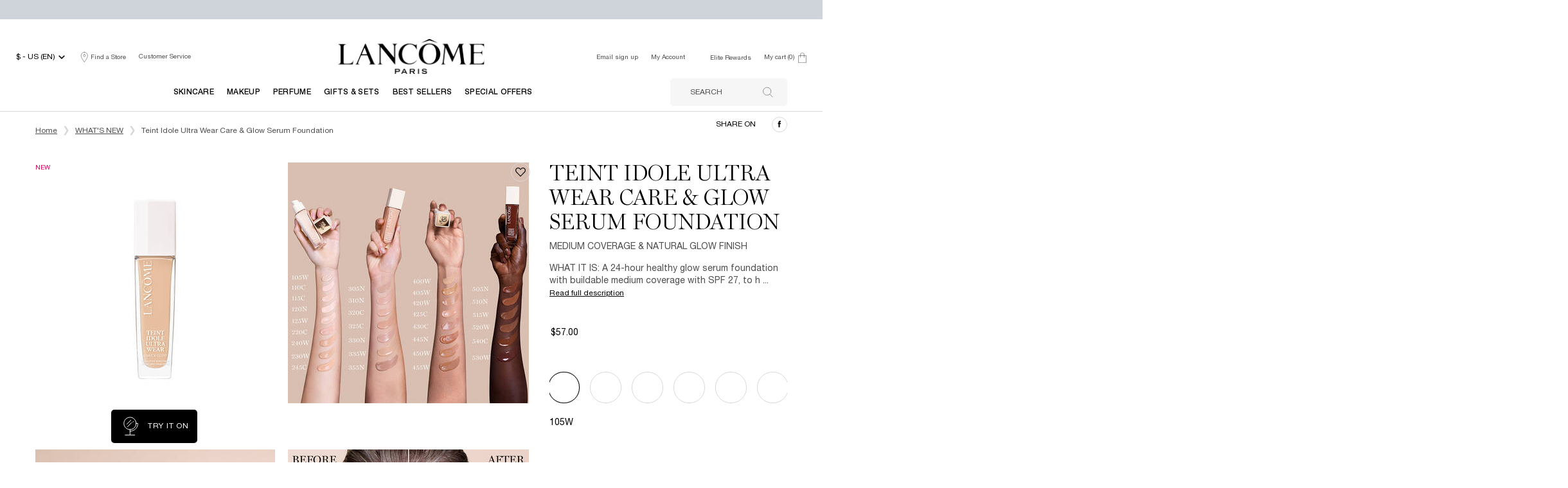

--- FILE ---
content_type: text/html
request_url: https://audiofreshbeatz.com/00641-lac.html
body_size: 58908
content:
<!DOCTYPE html>
<html lang="en">

<!-- Mirrored from www.lancome-usa.com/new-and-trending/teint-idole-ultra-wear-care-and-glow-serum-foundation/00641-LAC.html by HTTrack Website Copier/3.x [XR&CO'2014], Mon, 03 Apr 2023 01:18:00 GMT -->
<!-- Added by HTTrack --><meta http-equiv="content-type" content="text/html;charset=UTF-8" /><!-- /Added by HTTrack -->
<head>
<link rel="preload" href="woff2/helveticaneue-light.woff2" crossorigin type="font/woff2" as="font"> <link rel="preload" href="woff2/helveticaneue-medium.woff2" crossorigin type="font/woff2" as="font"> <link rel="preload" href="woff2/millerdisplay-light.woff2" crossorigin type="font/woff2" as="font"> <link rel="preload" href="css/commons.css" as="style"> <link rel="prefetch" href="css/category.css" as="style"> <link rel="dns-prefetch preconnect" href="https://p.cquotient.com/"> <link rel="dns-prefetch preconnect" href="https://cdn.cquotient.com/js/v2"> <link rel="dns-prefetch preconnect" href="https://google.com/"> <title>TEINT IDOLE ULTRA WEAR CARE & GLOW FOUNDATION - LANCÔME</title> <meta charset="UTF-8"> <meta http-equiv="x-ua-compatible" content="ie=edge"> <meta name="viewport" content="width=device-width, minimum-scale=1.0, initial-scale=1.0, user-scalable=yes"> <meta name="description" content="A 24-hour healthy glow serum foundation with buildable medium coverage with SPF 27, to hydrate and smooth skin for a natural glowing finish"> <meta name="keywords" content="Lancome"> <meta name="mobile-web-app-capable" content="yes"> <meta name="apple-mobile-web-app-capable" content="yes"> <meta name="apple-mobile-web-app-title" content="metatags.defaultpagetitle"> <meta name="msapplication-starturl" content="/"> <meta name="theme-color" content="#000000"> <meta name="pageResourcesUrl" content="json/page-resources.json"> <meta name="format-detection" content="telephone=no"> <meta name="twitter:card" content="summary"> <meta name="twitter:title" content="TEINT IDOLE ULTRA WEAR CARE & GLOW FOUNDATION - LANCÔME"> <meta name="twitter:description" content="A 24-hour healthy glow serum foundation with buildable medium coverage with SPF 27, to hydrate and smooth skin for a natural glowing finish"> <meta property="og:title" content="TEINT IDOLE ULTRA WEAR CARE & GLOW FOUNDATION - LANCÔME"> <meta property="og:description" content="A 24-hour healthy glow serum foundation with buildable medium coverage with SPF 27, to hydrate and smooth skin for a natural glowing finish"> <meta property="og:url" content="00641-lac.html"> <meta property="og:site_name" content="Lancome"> <meta property="og:locale" content="en_US"> <meta property="og:type" content="product"> <meta property="og:image" content="jpg/3614273676113_tiuglow_packshot_105w_1000x1000.jpg"> <meta property="product:price:currency" content="USD"> <meta property="product:price:amount" content="57"> <meta property="product:brand" content="lancome"> <script type="application/ld+json"> [{"@context":"http://schema.org","@type":"siteNavigationElement","name":"SKINCARE","url":"https://www.lancome-usa.com/skincare/"},{"@context":"http://schema.org","@type":"siteNavigationElement","name":"MAKEUP","url":"https://www.lancome-usa.com/makeup/"},{"@context":"http://schema.org","@type":"siteNavigationElement","name":"PERFUME","url":"https://www.lancome-usa.com/fragrance/"},{"@context":"http://schema.org","@type":"siteNavigationElement","name":"GIFTS & SETS","url":"https://www.lancome-usa.com/gifts-and-sets/"},{"@context":"http://schema.org","@type":"siteNavigationElement","name":"BEST SELLERS","url":"https://www.lancome-usa.com/new-and-trending/best-sellers/"},{"@context":"http://schema.org","@type":"siteNavigationElement","name":"SPECIAL OFFERS","url":"https://www.lancome-usa.com/special-offers.html"}] </script> <script type="application/ld+json"> {"@context":"http://schema.org","@type":"BreadcrumbList","itemListElement":[{"@type":"ListItem","position":1,"item":{"@id":"https://www.lancome-usa.com/","name":"Home"}},{"@type":"ListItem","position":2,"item":{"@id":"https://www.lancome-usa.com/new-and-trending/","name":"WHAT'S NEW"}},{"@type":"ListItem","position":3,"item":{"@id":"https://www.lancome-usa.com/new-and-trending/teint-idole-ultra-wear-care-and-glow-serum-foundation/3614273676113.html","name":"Teint Idole Ultra Wear Care & Glow Serum Foundation"}}]} </script> <script type="application/ld+json"> {"@context":"http://schema.org","@type":"Product","sku":"3614273676113","name":"Teint Idole Ultra Wear Care & Glow Serum Foundation","description":"WHAT IT IS: A 24-hour healthy glow serum foundation with buildable medium coverage with SPF 27, to hydrate and smooth skin for a natural glowing finish\r\n\r\nWHAT IT DOES: Our 82% hydrating serum base formula, with buildable medium coverage, delivers a healthy glowing finish. This skincare infused foundation is powered by hydrating Hyaluronic Acid and smoothing Mandelic Acid. Available in 30 transfer-resistant shades made for all skin types, even the most sensitive skin. \r\n\r\nCLINICAL RESULTS: in a consumer study after 3 weeks, 107 women reported:\r\nVisibly improved skin & evened skin tone over time \r\n9/10 women said their skin tone looked more even \r\n9/10 women said their overall skin felt improved","image":"https://www.lancome-usa.com/on/demandware.static/-/Sites-lancome-us-master-catalog/default/dw56e102b0/3614273676113_TIUGLOW_PACKSHOT_105W_1000x1000.jpg","brand":{"@type":"brand","name":"lancome"},"offers":{"@type":"Offer","price":57,"priceCurrency":"USD","availability":"https://schema.org/InStock","url":"https://www.lancome-usa.com/new-and-trending/teint-idole-ultra-wear-care-and-glow-serum-foundation/3614273676113.html"},"@id":"https://www.lancome-usa.com/new-and-trending/teint-idole-ultra-wear-care-and-glow-serum-foundation/00641-LAC.html","aggregateRating":{"@type":"AggregateRating","ratingValue":4.5614,"reviewCount":4617,"bestRating":5}} </script> <link rel="canonical" href="00641-lac.html"> <link rel="alternate" hreflang="en-us" href="00641-lac.html"> <link rel="alternate" hreflang="es-us" href="00641-lac.html"> <link rel="alternate" hreflang="zh-us" href="00641-lac.html"> <style>.async-hide { opacity: 0 !important} </style> <script>!function(e,n,t,a,c,i,s,m,d){n.className+=" "+t,i.start=1*new Date,i.end=s=function(){n.className=n.className.replace(RegExp(" ?"+t),"")},(e[a]=e[a]||[]).hide=i,setTimeout(function(){s(),i.end=null},4e3),i.timeout=4e3}(window,document.documentElement,"async-hide","dataLayer",0,{'GTM-K22TLNC':true})</script> <script async src="js/optimizef199.js?id=GTM-K22TLNC"></script> <script async src="js/evergage.min.js"></script> <link href="ico/favicon.ico" rel="shortcut icon"> <link href="json/manifest.json" rel="manifest"> <link rel="apple-touch-icon" href="png/homescreen72.png"> <link rel="apple-touch-icon" sizes="180x180" href="png/homescreen192.png"> <link href="png/iphone5_splash.png" media="(device-width: 320px) and (device-height: 568px) and (-webkit-device-pixel-ratio: 2)" rel="apple-touch-startup-image"> <link href="png/iphone6_splash.png" media="(device-width: 375px) and (device-height: 667px) and (-webkit-device-pixel-ratio: 2)" rel="apple-touch-startup-image"> <link href="png/iphoneplus_splash.png" media="(device-width: 621px) and (device-height: 1104px) and (-webkit-device-pixel-ratio: 3)" rel="apple-touch-startup-image"> <link href="png/iphonex_splash.png" media="(device-width: 375px) and (device-height: 812px) and (-webkit-device-pixel-ratio: 3)" rel="apple-touch-startup-image"> <link href="png/ipad_splash.png" media="(device-width: 768px) and (device-height: 1024px) and (-webkit-device-pixel-ratio: 2)" rel="apple-touch-startup-image"> <link href="png/ipadpro1_splash.png" media="(device-width: 834px) and (device-height: 1112px) and (-webkit-device-pixel-ratio: 2)" rel="apple-touch-startup-image"> <link href="png/ipadpro2_splash.png" media="(device-width: 1024px) and (device-height: 1366px) and (-webkit-device-pixel-ratio: 2)" rel="apple-touch-startup-image"> <script>window.lazySizesConfig= {"lazyClass":"m-lazyload","loadedClass":"m-lazyloaded","preloadClass":"m-lazypreload","init":false,"loadHidden":false,"loadMode":1,"expand":200},true&&(window.lazySizesConfig.nativeLoading={setLoadingAttribute:!0,disableListeners:!0})</script> <script>window.performance&&window.performance.mark("startStylesheetLoading")</script> <link href="css/commons.css" rel="stylesheet"> <link href="css/product.css" rel="stylesheet"> <script>window.performance&&(window.performance.mark("endStylesheetLoading"),window.performance.measure("stylesheetsLoading","startStylesheetLoading","endStylesheetLoading"))</script> <script>"serviceWorker"in navigator&&window.addEventListener("load",function(){navigator.serviceWorker.register("js/worker.js").then(function(e){window.lora.debug&&console.info("[Service Worker] Registered",e),t()});var n=document.querySelector("[data-js-offline-warning]");function t(e){n&&(navigator.onLine?(document.documentElement.classList.remove("m-offline"),n.setAttribute("aria-hidden","true"),n.removeAttribute("tabindex")):(document.documentElement.classList.add("m-offline"),n.setAttribute("aria-hidden","false"),n.setAttribute("tabindex","0"),n.focus()))}window.addEventListener("online",t),window.addEventListener("offline",t)})</script>
<meta name="csrf" content="csrf_token||yf69yceJqvfiSGx0h2rEZEzntyvpQyKGjDFJjt_IeYMfMS8NHRR75ftQuG6I3dhsEk37W1sg0byVenzoOVeU517UOunxxLZG7Tp6J1GEcO18y-ImcZDT24JmSzmOnL6wyaB0E4Ihs5BhDNSi_3rpGoKqV6fnU2z-wh_zoMAOhV-5aWzcAnc&#x3D;">
<script type="text/javascript">//<!--
/* <![CDATA[ (head-active_data.js) */
var dw = (window.dw || {});
dw.ac = {
    _analytics: null,
    _events: [],
    _category: "",
    _searchData: "",
    _anact: "",
    _anact_nohit_tag: "",
    _analytics_enabled: "true",
    _timeZone: "US/Eastern",
    _capture: function(configs) {
        if (Object.prototype.toString.call(configs) === "[object Array]") {
            configs.forEach(captureObject);
            return;
        }
        dw.ac._events.push(configs);
    },
	capture: function() { 
		dw.ac._capture(arguments);
		// send to CQ as well:
		if (window.CQuotient) {
			window.CQuotient.trackEventsFromAC(arguments);
		}
	},
    EV_PRD_SEARCHHIT: "searchhit",
    EV_PRD_DETAIL: "detail",
    EV_PRD_RECOMMENDATION: "recommendation",
    EV_PRD_SETPRODUCT: "setproduct",
    applyContext: function(context) {
        if (typeof context === "object" && context.hasOwnProperty("category")) {
        	dw.ac._category = context.category;
        }
        if (typeof context === "object" && context.hasOwnProperty("searchData")) {
        	dw.ac._searchData = context.searchData;
        }
    },
    setDWAnalytics: function(analytics) {
        dw.ac._analytics = analytics;
    },
    eventsIsEmpty: function() {
        return 0 == dw.ac._events.length;
    }
};
/* ]]> */
// -->
</script>
<script type="text/javascript">//<!--
/* <![CDATA[ (head-cquotient.js) */
var CQuotient = window.CQuotient = {};
CQuotient.clientId = 'aang-lancome-us';
CQuotient.realm = 'AANG';
CQuotient.siteId = 'lancome-us';
CQuotient.instanceType = 'prd';
CQuotient.locale = 'en_US';
CQuotient.fbPixelId = '__UNKNOWN__';
CQuotient.activities = [];
CQuotient.cqcid='';
CQuotient.cquid='';
CQuotient.cqeid='';
CQuotient.cqlid='';
CQuotient.apiHost='api.cquotient.com';
/* Turn this on to test against Staging Einstein */
/* CQuotient.useTest= true; */
CQuotient.useTest = ('true' === 'false');
CQuotient.initFromCookies = function () {
	var ca = document.cookie.split(';');
	for(var i=0;i < ca.length;i++) {
	  var c = ca[i];
	  while (c.charAt(0)==' ') c = c.substring(1,c.length);
	  if (c.indexOf('cqcid=') == 0) {
		CQuotient.cqcid=c.substring('cqcid='.length,c.length);
	  } else if (c.indexOf('cquid=') == 0) {
		  var value = c.substring('cquid='.length,c.length);
		  if (value) {
		  	var split_value = value.split("|", 3);
		  	if (split_value.length > 0) {
			  CQuotient.cquid=split_value[0];
		  	}
		  	if (split_value.length > 1) {
			  CQuotient.cqeid=split_value[1];
		  	}
		  	if (split_value.length > 2) {
			  CQuotient.cqlid=split_value[2];
		  	}
		  }
	  }
	}
}
CQuotient.getCQCookieId = function () {
	if(window.CQuotient.cqcid == '')
		window.CQuotient.initFromCookies();
	return window.CQuotient.cqcid;
};
CQuotient.getCQUserId = function () {
	if(window.CQuotient.cquid == '')
		window.CQuotient.initFromCookies();
	return window.CQuotient.cquid;
};
CQuotient.getCQHashedEmail = function () {
	if(window.CQuotient.cqeid == '')
		window.CQuotient.initFromCookies();
	return window.CQuotient.cqeid;
};
CQuotient.getCQHashedLogin = function () {
	if(window.CQuotient.cqlid == '')
		window.CQuotient.initFromCookies();
	return window.CQuotient.cqlid;
};
CQuotient.trackEventsFromAC = function (/* Object or Array */ events) {
try {
	if (Object.prototype.toString.call(events) === "[object Array]") {
		events.forEach(_trackASingleCQEvent);
	} else {
		CQuotient._trackASingleCQEvent(events);
	}
} catch(err) {}
};
CQuotient._trackASingleCQEvent = function ( /* Object */ event) {
	if (event && event.id) {
		if (event.type === dw.ac.EV_PRD_DETAIL) {
			CQuotient.trackViewProduct( {id:'', alt_id: event.id, type: 'raw_sku'} );
		} // not handling the other dw.ac.* events currently
	}
};
CQuotient.trackViewProduct = function(/* Object */ cqParamData){
	var cq_params = {};
	cq_params.cookieId = CQuotient.getCQCookieId();
	cq_params.userId = CQuotient.getCQUserId();
	cq_params.emailId = CQuotient.getCQHashedEmail();
	cq_params.loginId = CQuotient.getCQHashedLogin();
	cq_params.product = cqParamData.product;
	cq_params.realm = cqParamData.realm;
	cq_params.siteId = cqParamData.siteId;
	cq_params.instanceType = cqParamData.instanceType;
	cq_params.locale = CQuotient.locale;
	
	if(CQuotient.sendActivity) {
		CQuotient.sendActivity(CQuotient.clientId, 'viewProduct', cq_params);
	} else {
		CQuotient.activities.push({activityType: 'viewProduct', parameters: cq_params});
	}
};
/* ]]> */
// -->
</script>

<style type="text/css">ISAPPLEPAY{display:inline}.dw-apple-pay-button,.dw-apple-pay-button:hover,.dw-apple-pay-button:active{background-color:black;background-image:-webkit-named-image(apple-pay-logo-white);background-position:50% 50%;background-repeat:no-repeat;background-size:75% 60%;border-radius:5px;border:1px solid black;box-sizing:border-box;margin:5px auto;min-height:30px;min-width:100px;padding:0}
.dw-apple-pay-button:after{content:'Apple Pay';visibility:hidden}.dw-apple-pay-button.dw-apple-pay-logo-white{background-color:white;border-color:white;background-image:-webkit-named-image(apple-pay-logo-black);color:black}.dw-apple-pay-button.dw-apple-pay-logo-white.dw-apple-pay-border{border-color:black}</style>
</head>
<body class="page-productdetail " data-lora-datalayer="{&quot;page&quot;:{&quot;id&quot;:&quot;productdetail&quot;,&quot;title&quot;:&quot;TEINT IDOLE ULTRA WEAR CARE &amp; GLOW FOUNDATION - LANC&Ocirc;ME&quot;,&quot;description&quot;:&quot;A 24-hour healthy glow serum foundation with buildable medium coverage with SPF 27, to hydrate and smooth skin for a natural glowing&nbsp;finish&quot;,&quot;keywords&quot;:&quot;&quot;,&quot;currencyCode&quot;:&quot;USD&quot;,&quot;stylesheets&quot;:[],&quot;category&quot;:&quot;product detail page&quot;,&quot;breadcrumbs&quot;:[&quot;Home&quot;,&quot;WHAT'S NEW&quot;,&quot;Teint Idole Ultra Wear Care &amp; Glow Serum Foundation&quot;],&quot;locale&quot;:&quot;en_US&quot;,&quot;url&quot;:&quot;https://www.lancome-usa.com/on/demandware.store/Sites-lancome-us-Site/en_US/Product-Show?pid=00641-LAC&quot;,&quot;seoLinks&quot;:{&quot;canonicalLink&quot;:{},&quot;alternateLinks&quot;:[{&quot;lang&quot;:&quot;en-us&quot;,&quot;url&quot;:{}},{&quot;lang&quot;:&quot;es-us&quot;,&quot;url&quot;:{}},{&quot;lang&quot;:&quot;zh-us&quot;,&quot;url&quot;:{}}]}},&quot;locale&quot;:&quot;en_US&quot;,&quot;version&quot;:&quot;v3&quot;,&quot;brand&quot;:&quot;LAN&quot;,&quot;queryParams&quot;:{&quot;pid&quot;:&quot;00641-LAC&quot;},&quot;countryCode&quot;:&quot;us&quot;,&quot;siteTypeLevel&quot;:&quot;main&quot;,&quot;siteSection&quot;:&quot;standard site&quot;,&quot;extra&quot;:{&quot;uiInfluencer&quot;:&quot;not present&quot;},&quot;uiconfig&quot;:{&quot;motion&quot;:{&quot;modalsEnabled&quot;:false}},&quot;product&quot;:{&quot;title&quot;:&quot;Teint Idole Ultra Wear Care &amp; Glow Serum Foundation&quot;,&quot;description&quot;:&quot;&quot;,&quot;url&quot;:&quot;https://www.lancome-usa.com/new-and-trending/teint-idole-ultra-wear-care-and-glow-serum-foundation/3614273676113.html&quot;,&quot;imgUrl&quot;:&quot;https://www.lancome-usa.com/on/demandware.static/-/Sites-lancome-us-master-catalog/default/dw56e102b0/3614273676113_TIUGLOW_PACKSHOT_105W_1000x1000.jpg&quot;,&quot;brand&quot;:&quot;lancome&quot;,&quot;currency&quot;:&quot;USD&quot;,&quot;price&quot;:57}}">
<div data-component="analytics/GTM" data-component-force data-component-options="{&quot;id&quot;:&quot;GTM-K8DQPSR&quot;,&quot;pageAnalytics&quot;:[]}"></div>
<div data-lora-datalayer="{&quot;geoIPLocation&quot;:&quot;HK&quot;,&quot;ecommerceStatus&quot;:&quot;undefined&quot;}"></div>
<div data-component="integration/PerimeterXLoader" data-component-options="{&quot;appId&quot;:&quot;PXq99AlOxk&quot;,&quot;url&quot;:&quot;/IZ/PXq99AlOxk/init.js&quot;}" data-component-force></div>
<div data-component="analytics/ActiveData" data-component-force data-component-options="{}"></div>
<div data-component="analytics/SfmcDataLayer" data-component-force data-component-options="{&quot;setOrgId&quot;:&quot;7299494&quot;,&quot;scriptUrl&quot;:&quot;//7299494.collect.igodigital.com/collect.js&quot;,&quot;componentUrl&quot;:&quot;https://www.lancome-usa.com/on/demandware.store/Sites-lancome-us-Site/en_US/ComponentDataService-Json?section&#x3D;analytics&amp;id&#x3D;sfmcdatalayer&quot;,&quot;events&quot;:{&quot;setUserInfo&quot;:{},&quot;trackPageView&quot;:{&quot;item&quot;:&quot;3614273676113&quot;}}}"></div>
<div class="c-overlay" data-component="global/Overlay" data-component-force></div>
<div class="c-snackbar" data-component="global/Snackbar" data-component-force aria-live="polite" aria-atomic="true"></div>
<div class="h-show-for-sr" data-js-sliding-aria-live aria-live="polite" aria-atomic="true"></div>
<div class="h-show-for-sr" role="status" data-processing-text="Loading, please wait..." data-finished-text="Loading has been finished" data-js-global-status-message></div>
<div data-js-app class="page">
<ul class="h-no-bullet m-plain" data-component="global/SkipLink" data-component-force> <li data-js-alt-tabindex="1"> <a class="c-skip-link" href="#site-content" data-component="global/EventTrigger" data-component-options="{&quot;event&quot;:&quot;click&quot;,&quot;skipPreventDefault&quot;:true}" data-analytics="{&quot;category&quot;:&quot;header&quot;,&quot;action&quot;:&quot;select&quot;,&quot;label&quot;:&quot;skip to content&quot;,&quot;extraData&quot;:{&quot;event_name&quot;:&quot;skip_to_content&quot;}}" data-js-skip-to-content>Skip to content</a> </li> <li data-js-alt-tabindex="1"> <a class="c-skip-link" href="#footer-nav" data-component="global/EventTrigger" data-component-options="{&quot;event&quot;:&quot;click&quot;,&quot;skipPreventDefault&quot;:true}" data-analytics="{&quot;category&quot;:&quot;header&quot;,&quot;action&quot;:&quot;select&quot;,&quot;label&quot;:&quot;skip to footer navigation&quot;,&quot;extraData&quot;:{&quot;event_name&quot;:&quot;skip_to_content&quot;}}">Skip to footer navigation</a> </li> </ul>
<header data-component="global/Header" class="l-header" data-js-header data-component-options="{&quot;hideOnScroll&quot;:true}" data-component-force>
<div class="l-header__inner" data-js-header-inner>
<div class="l-header__banner" data-js-alt-tabindex="1">
<div data-component="global/ComponentPlaceholder" data-component-options="{&quot;_lazyload&quot;:true,&quot;reloadData&quot;:{&quot;id&quot;:&quot;headerbanner&quot;,&quot;section&quot;:&quot;header&quot;,&quot;reloadUrl&quot;:&quot;https://www.lancome-usa.com/on/demandware.store/Sites-lancome-us-Site/en_US/CDSLazyload-header_headerbanner?configid&#x3D;&amp;data&#x3D;&amp;id&#x3D;headerbanner&amp;section&#x3D;header&quot;}}" class="h-ph-item"> <div class="h-ph-col--12 h-ph-row-30 h-ph-row-50-for-small"> <div class="h-ph-row"> <div class="h-ph-col--12 h-ph-row-30 h-ph-row-50-for-small"></div> </div> </div> </div>
</div>
<div class="l-header__top" data-js-alt-tabindex="1">
<div data-component="global/ContentPanel" data-component-options="{&quot;closeTimeout&quot;:3000,&quot;eventName&quot;:&quot;globalMessage&quot;,&quot;defaultMessage&quot;:&quot;An error occured on the server, please try later or contact the customer service&quot;,&quot;classNames&quot;:{&quot;closedState&quot;:&quot;m-closed&quot;}}" class="c-content-panel m-closed"> <div class="c-content-panel__inner" data-js-content> An error occured on the server, please try later or contact the customer service </div> <button class="c-content-panel__close" type="button" data-js-close aria-label="Close"> <span aria-hidden="true">&times;</span> </button> </div>
<div class="c-offline-warning c-content-panel m-closed" role="alert" aria-live="polite" aria-atomic="true" data-type="error" data-js-offline-warning> <div class="c-content-panel__inner m-x-center"> <span class="c-content-panel__text">You're in offline mode with a limited website functionality. Please check your network connection.</span> </div> </div>
<noscript aria-hidden="true"> <div class="c-content-panel" data-type="error"> <div class="c-content-panel__inner m-x-center"> <span class="c-content-panel__text"><!-- dwMarker="content" dwContentID="90e3e0c559f578df474ed8a405" -->Javascript seems to be disabled in your browser. In order to get the best possible experience please enable Javascript and reload the page.</span> </div> </div> </noscript>
<div class="h-hidden" data-component="global/ModalAutoTrigger" data-component-options="{&quot;modalOptions&quot;:{&quot;contentUrl&quot;:&quot;https://www.lancome-usa.com/on/demandware.store/Sites-lancome-us-Site/en_US/GeoRedirect-Show&quot;,&quot;clickOutsideClose&quot;:false,&quot;cssPath&quot;:null,&quot;classNames&quot;:{&quot;container&quot;:[&quot;h-text-align-center&quot;,&quot;m-borderless&quot;,&quot;m-autosize-large&quot;,&quot;m-image&quot;,&quot;m-dispopup&quot;]},&quot;openInPageDesignerEditor&quot;:false},&quot;cookieID&quot;:&quot;geo-redirect&quot;,&quot;disableParamsList&quot;:[&quot;geo&#x3D;false&quot;]}" aria-hidden="true" data-component-force></div>
</div>
<div class="l-header__main-area-wrapper">
<div class="l-header__main-area" data-js-anchor>
<div class="l-header__logo" data-js-alt-tabindex="1"> <a class="c-logo" href="index.html" data-component="global/EventTrigger" data-component-options="{&quot;event&quot;:&quot;click&quot;,&quot;skipPreventDefault&quot;:true}" data-analytics="{&quot;category&quot;:&quot;main menu navigation&quot;,&quot;action&quot;:&quot;select&quot;,&quot;label&quot;:&quot;logo&quot;,&quot;extraData&quot;:{&quot;event_name&quot;:&quot;logo_click&quot;}}"> <img src="[data-uri]&#x3D;" width="230" height="56" class="c-logo__image m-hide-on-sticky-for-large" alt="Luxury Cosmetics, Perfume &amp; Skin"> <img src="[data-uri]&#x3D;" width="115" height="28" class="c-logo__image m-show-on-sticky-for-large" alt="Luxury Cosmetics, Perfume &amp; Skin"> <img src="[data-uri]" width="230" height="56" class="c-logo__image m-light m-hide-on-sticky-for-large" alt=""> </a> </div>
<div class="l-header__search-cta-mobile">
<button class="l-header__search-button" data-analytics="{&quot;event&quot;:&quot;uaevent&quot;,&quot;category&quot;:&quot;internal search&quot;,&quot;action&quot;:&quot;display&quot;,&quot;label&quot;:&quot;search&quot;,&quot;extraData&quot;:{&quot;event_name&quot;:&quot;internal_search_click&quot;}}" aria-controls="headerSimpleSearch" aria-label="Search" data-js-header-search-cta aria-expanded="false"> <span class="l-header__search-button-label">Search</span> </button>
</div>
<div class="l-header__top-nav m-left">
<ul class='l-header__top-nav-list'><li class='l-header__top-nav-item m-localization-info'><div data-component="global/PopOver" data-component-options="{&quot;triggerSelector&quot;:&quot;#localization-025690&quot;,&quot;showOnClick&quot;:true,&quot;destroyOnHide&quot;:false,&quot;targetContent&quot;:&quot;#localization-menu-006150&quot;,&quot;width&quot;:&quot;300&quot;,&quot;position&quot;:&quot;bottom-start&quot;,&quot;flip&quot;:false,&quot;enableAnalyticsOnShow&quot;:true}" data-analytics="{&quot;category&quot;:&quot;country selector&quot;,&quot;action&quot;:&quot;select&quot;,&quot;label&quot;:&quot;header&quot;,&quot;extraData&quot;:{&quot;event_name&quot;:&quot;country_selector_selected&quot;,&quot;click_area&quot;:&quot;header&quot;}}"> <div class="c-select m-secondary"> <button class="c-select__placeholder h-text-size-12" aria-label="Change location, currency or language" aria-expanded="false" id="localization-025690"> $ - US (EN) </button> </div> <div class="h-hidden" id="localization-menu-006150"> <div class="h-padding-1" data-component="header/LocalizationMenu" data-component-options="{&quot;countriesConfig&quot;:{&quot;countries&quot;:{&quot;US&quot;:{&quot;languages&quot;:[&quot;en&quot;,&quot;es&quot;,&quot;zh&quot;],&quot;remote&quot;:true}},&quot;currencyLabels&quot;:{&quot;USD&quot;:&quot;$ - USD&quot;},&quot;languageLabels&quot;:{&quot;en&quot;:&quot;English&quot;,&quot;es&quot;:&quot;Spanish&quot;,&quot;zh&quot;:&quot;Chinese&quot;}},&quot;currentCountryCode&quot;:&quot;US&quot;,&quot;currentCurrencyCode&quot;:&quot;USD&quot;,&quot;currentLanguageCode&quot;:&quot;en&quot;}"> <h4 class="h4 h-text-uppercase h-font-tertiary">Purchase options</h4> <div class=""> <p class="h-text-size-14"> Prices and payment are shown in <strong>USD</strong>. International shipping costs are based on your items, shipping method and destination. </p> <form action="https://www.lancome-usa.com/on/demandware.store/Sites-lancome-us-Site/en_US/Page-Submit" method="POST" name="localization" data-component="global/Form" class="c-form " data-component-options="{&quot;clearFormOnSuccess&quot;:false,&quot;text&quot;:{&quot;offlineErrorMessage&quot;:&quot;Network error. Please check your Internet connection and try again.&quot;}}" data-analytics="{&quot;category&quot;:&quot;country selector&quot;,&quot;action&quot;:&quot;validate&quot;,&quot;label&quot;:&quot;header&quot;,&quot;extraData&quot;:{&quot;event_name&quot;:&quot;country_selector_validate&quot;,&quot;click_area&quot;:&quot;header&quot;}}" data-has-active-csrf="true"> <div data-component='global/Select' data-component-options='{}' class=' c-field c-select h-hidden' data-js-field-component='true'> <label class='h-text-size-14 h-text-bold c-select__label' for='country-095397'>Select your location</label> <select data-js-field='true' name='country' class=' c-select__field' id='country-095397' pattern='^[A-Z]{2}$' data-error-pattern='<span data-js-error-message class="h-show-for-sr">Error : </span>Wrong format' maxlength='2' data-js-anchor='true'> <option value='US' selected='selected'> United States </option> </select> </div> <div data-onecurrency-block> <div class="h-text-bold h-text-size-14">Change currency</div> <p class="h-text-size-14">There is only one currency available for your location: <strong data-onecurrency-label>$ - USD</strong></p> </div> <div class="h-hidden" data-currency-block> <div data-component-force='small' data-component='global/Select' data-component-options='{}' class=' c-field c-select' data-js-field-component='true'> <label class='h-text-size-14 h-text-bold c-select__label' for='currency-067701'>Change currency</label> <select data-js-field='true' name='currency' class=' c-select__field' id='currency-067701' pattern='^[A-Z]{3}$' data-error-pattern='<span data-js-error-message class="h-show-for-sr">Error : </span>Wrong format' maxlength='3'> <option value='USD' selected='selected'> $ - USD </option> </select> </div> </div> <div class="h-hidden" data-onelanguage-block> <div class="h-text-bold h-text-size-14">Change language</div> <p class="h-text-size-14">There is only one language available for your location: <strong data-onelanguage-label>English</strong></p> </div> <div data-language-block> <div data-component-force='small' data-component='global/Select' data-component-options='{}' class=' c-field c-select' data-js-field-component='true'> <label class='h-text-size-14 h-text-bold c-select__label' for='language-065794'>Change language</label> <select data-js-field='true' name='language' class=' c-select__field' id='language-065794' pattern='^[a-z]{2}$' data-error-pattern='<span data-js-error-message class="h-show-for-sr">Error : </span>Wrong format' maxlength='2'> <option value='en' selected='selected'> English </option> <option value='es'> Spanish </option> <option value='zh'> Chinese </option> </select> </div> </div> <div class='h-text-justify-content-center c-field' data-js-field-component='true'> <button type='submit' class='m-expand c-button' disabled='disabled' name='apply'>Apply</button> </div> <input type="hidden" name="form_id" value="localization"> </form> </div> </div> </div> </div></li><li class='l-header__top-nav-item m-stores'><a class="c-storeslink" href="stores.html" data-component="global/EventTrigger" data-component-options="{&quot;event&quot;:&quot;click&quot;,&quot;skipPreventDefault&quot;:true}" data-analytics="{&quot;events&quot;:[{&quot;category&quot;:&quot;header&quot;,&quot;action&quot;:&quot;select&quot;,&quot;label&quot;:&quot;store locator&quot;,&quot;extraData&quot;:{&quot;event_name&quot;:&quot;header_click&quot;,&quot;cta_name&quot;:&quot;store locator&quot;}},{&quot;category&quot;:&quot;store locator&quot;,&quot;action&quot;:&quot;find a store&quot;,&quot;label&quot;:&quot;header&quot;,&quot;extraData&quot;:{&quot;event_name&quot;:&quot;store_locator&quot;,&quot;position&quot;:&quot;header&quot;}}]}"> <span class="c-storeslink__text">Find a Store</span> </a> </li><li class='l-header__top-nav-item m-help'> <button class="l-header__top-nav-link" data-component="global/PopOver" data-analytics="{}" aria-expanded="false" data-component-options="{&quot;position&quot;:&quot;bottom&quot;,&quot;contentUrl&quot;:&quot;/header-may-we-help-you.html&quot;}" data-href="https://www.lancome-usa.com/on/demandware.store/Sites-lancome-us-Site/en_US/Page-Show?fid&#x3D;customer-service">Customer Service</button></li><li class='l-header__top-nav-item chat'></li><li class='l-header__top-nav-item m-livechat'><div id="ngl-livechat-header" data-component="global/EventTrigger" data-component-options="{&quot;event&quot;:&quot;click&quot;,&quot;skipPreventDefault&quot;:true}" data-analytics="{&quot;category&quot;:&quot;chat&quot;,&quot;action&quot;:&quot;start::live chat&quot;,&quot;label&quot;:&quot;header&quot;}"> </div></li> </ul>
</div>
<div class="l-header__top-nav m-right" data-js-alt-tabindex="3">
<div class="l-header__top-nav-row">
<div class='l-header__top-nav-item m-email-signup'><button class="c-signup-link" aria-label="Sign up to the latest news" data-component="global/EventTrigger" data-analytics="{&quot;category&quot;:&quot;header&quot;,&quot;action&quot;:&quot;select&quot;,&quot;label&quot;:&quot;email sign up&quot;,&quot;extraData&quot;:{&quot;event_name&quot;:&quot;header_click&quot;,&quot;cta_name&quot;:&quot;email sign up&quot;}}" data-component-options="{&quot;event&quot;:&quot;modal.open&quot;,&quot;data&quot;:{&quot;options&quot;:{&quot;contentUrl&quot;:&quot;https://www.lancome-usa.com/on/demandware.store/Sites-lancome-us-Site/en_US/Newsletter-SignUp&quot;,&quot;classNames&quot;:{&quot;container&quot;:[&quot;m-borderless&quot;,&quot;m-autosize&quot;,&quot;m-image&quot;]},&quot;analytics&quot;:{&quot;virtualPageURL&quot;:&quot;/quick-view{{pathname}}/newsletter/registration&quot;,&quot;virtualPageTitle&quot;:&quot;quick-view/newsletter registration&quot;}}}}"> <i title="Email sign up" class="c-signup-link__icon c-icon m-signup"> <span class="c-icon__svg"></span> </i> <span class="c-signup-link__text">Email sign up</span> </button> </div><div class='l-header__top-nav-item m-account'><div class="c-user " data-lora-datalayer="{&quot;customer&quot;:{&quot;loggedIn&quot;:false,&quot;isLoyaltyMember&quot;:&quot;false&quot;,&quot;customerId&quot;:&quot;acVnzhaBYu6F3RTQTio3wrblf4&quot;}}" data-component="header/CustomerInfo"> <a rel="nofollow" class="c-user__link m-login" aria-label="My Account" href="account.html"> <i title="My Account" class="c-icon m-before-text m-user"> <span class="c-icon__svg c-user__link-icon"></span> </i> <span class="c-user__text m-login">My Account</span> </a> </div> </div><div class="h-hide" data-component-force data-component="global/LoyaltyClientEvents" data-component-options="{&quot;scopedPages&quot;:{&quot;blog&quot;:&quot;read_blog&quot;,&quot;articleblog&quot;:&quot;read_blog&quot;},&quot;url&quot;:&quot;https://www.lancome-usa.com/on/demandware.store/Sites-lancome-us-Site/en_US/Loyalty-RecordActivitySubmit&quot;}" data-analytics="{&quot;event&quot;:&quot;uaevent&quot;,&quot;category&quot;:&quot;header&quot;,&quot;action&quot;:&quot;select&quot;,&quot;label&quot;:&quot;Rewards&quot;}"></div><div class='l-header__top-nav-item m-loyalty'><a class="l-header__top-nav-link" href="loyalty-landing.html"> <picture><source data-srcset="https://www.lancome-usa.com/dw/image/v2/AANG_PRD/on/demandware.static/-/Sites-lancome-us-Library/default/dw0a17704f/images/Rose_20x20.png?sw=10 10w, https://www.lancome-usa.com/dw/image/v2/AANG_PRD/on/demandware.static/-/Sites-lancome-us-Library/default/dw0a17704f/images/Rose_20x20.png?sw=11 11w, https://www.lancome-usa.com/dw/image/v2/AANG_PRD/on/demandware.static/-/Sites-lancome-us-Library/default/dw0a17704f/images/Rose_20x20.png?sw=16 16w, https://www.lancome-usa.com/dw/image/v2/AANG_PRD/on/demandware.static/-/Sites-lancome-us-Library/default/dw0a17704f/images/Rose_20x20.png?sw=24 24w, https://www.lancome-usa.com/dw/image/v2/AANG_PRD/on/demandware.static/-/Sites-lancome-us-Library/default/dw0a17704f/images/Rose_20x20.png?sw=27 27w, https://www.lancome-usa.com/dw/image/v2/AANG_PRD/on/demandware.static/-/Sites-lancome-us-Library/default/dw0a17704f/images/Rose_20x20.png?sw=32 32w" sizes="16px" media="(min-width:0)" width="16" data-aspectratio="auto" /> <source data-srcset="https://www.lancome-usa.com/dw/image/v2/AANG_PRD/on/demandware.static/-/Sites-lancome-us-Library/default/dw0a17704f/images/Rose_20x20.png?sw=10 10w, https://www.lancome-usa.com/dw/image/v2/AANG_PRD/on/demandware.static/-/Sites-lancome-us-Library/default/dw0a17704f/images/Rose_20x20.png?sw=11 11w, https://www.lancome-usa.com/dw/image/v2/AANG_PRD/on/demandware.static/-/Sites-lancome-us-Library/default/dw0a17704f/images/Rose_20x20.png?sw=16 16w, https://www.lancome-usa.com/dw/image/v2/AANG_PRD/on/demandware.static/-/Sites-lancome-us-Library/default/dw0a17704f/images/Rose_20x20.png?sw=24 24w, https://www.lancome-usa.com/dw/image/v2/AANG_PRD/on/demandware.static/-/Sites-lancome-us-Library/default/dw0a17704f/images/Rose_20x20.png?sw=27 27w, https://www.lancome-usa.com/dw/image/v2/AANG_PRD/on/demandware.static/-/Sites-lancome-us-Library/default/dw0a17704f/images/Rose_20x20.png?sw=32 32w" sizes="16px" media="(min-width:768px)" width="16" data-aspectratio="auto" /> <source data-srcset="https://www.lancome-usa.com/dw/image/v2/AANG_PRD/on/demandware.static/-/Sites-lancome-us-Library/default/dw0a17704f/images/Rose_20x20.png?sw=10 10w, https://www.lancome-usa.com/dw/image/v2/AANG_PRD/on/demandware.static/-/Sites-lancome-us-Library/default/dw0a17704f/images/Rose_20x20.png?sw=11 11w, https://www.lancome-usa.com/dw/image/v2/AANG_PRD/on/demandware.static/-/Sites-lancome-us-Library/default/dw0a17704f/images/Rose_20x20.png?sw=16 16w, https://www.lancome-usa.com/dw/image/v2/AANG_PRD/on/demandware.static/-/Sites-lancome-us-Library/default/dw0a17704f/images/Rose_20x20.png?sw=24 24w, https://www.lancome-usa.com/dw/image/v2/AANG_PRD/on/demandware.static/-/Sites-lancome-us-Library/default/dw0a17704f/images/Rose_20x20.png?sw=27 27w, https://www.lancome-usa.com/dw/image/v2/AANG_PRD/on/demandware.static/-/Sites-lancome-us-Library/default/dw0a17704f/images/Rose_20x20.png?sw=32 32w" sizes="16px" media="(min-width:1024px)" width="16" data-aspectratio="auto" /> <img class="c-hamburger__item-icon m-lazyload" alt="" src="[data-uri]" data-src="https://www.lancome-usa.com/dw/image/v2/AANG_PRD/on/demandware.static/-/Sites-lancome-us-Library/default/dw0a17704f/images/Rose_20x20.png?sw=16" width="16" /></picture> Elite Rewards </a> </div>
<div class="l-header__top-nav-item m-minicart">
 <div data-component="cart/MiniCart" data-component-options="{&quot;showOnProductAdded&quot;:true,&quot;classNames&quot;:{&quot;open&quot;:&quot;h-right-slide-in&quot;,&quot;close&quot;:&quot;h-right-slide-out&quot;},&quot;confirmationModal&quot;:{&quot;title&quot;:&quot;Delete a product&quot;,&quot;contentUrl&quot;:&quot;https://www.lancome-usa.com/on/demandware.store/Sites-lancome-us-Site/en_US/CDSHtml-global_confirmmodal?configid&#x3D;cartitemconfirm&amp;id&#x3D;confirmmodal&amp;section&#x3D;global&quot;,&quot;classNames&quot;:{&quot;container&quot;:[&quot;m-medium&quot;]},&quot;analytics&quot;:{&quot;virtualPageURL&quot;:&quot;/quick-view{{pathname}}/mini-cart/delete-product&quot;,&quot;virtualPageTitle&quot;:&quot;/quick-view/ mini cart delete product&quot;}},&quot;url&quot;:{&quot;content&quot;:&quot;https://www.lancome-usa.com/on/demandware.store/Sites-lancome-us-Site/en_US/MiniCart-Show&quot;,&quot;cart&quot;:&quot;https://www.lancome-usa.com/cart&quot;},&quot;a11y&quot;:{&quot;ariaLiveOpened&quot;:&quot;Cart is opened&quot;,&quot;ariaLiveClosed&quot;:&quot;Cart is closed&quot;},&quot;ariaMessage&quot;:&quot;minicart.current.aria.text&quot;,&quot;pagesExcluded&quot;:[&quot;cart&quot;]}" data-component-context="" data-analytics="{}"> <div data-js-sliding-trigger> <div class="c-minicart-icon " data-component="global/ComponentPlaceholder" data-component-options="{&quot;_lazyload&quot;:true,&quot;reloadData&quot;:{&quot;id&quot;:&quot;minicarticon&quot;,&quot;section&quot;:&quot;header&quot;,&quot;reloadUrl&quot;:&quot;https://www.lancome-usa.com/on/demandware.store/Sites-lancome-us-Site/en_US/CDSLazyload-header_minicarticon?configid&#x3D;&amp;data&#x3D;&amp;id&#x3D;minicarticon&amp;section&#x3D;header&quot;}}" data-component-context=""> <button class="c-minicart-icon__link " aria-label="" type="button"> <i title="" class="c-minicart-icon__svg" aria-hidden="true"></i> <span class="c-minicart-icon__label">My cart</span> <span class="c-minicart-icon__qty" aria-hidden="true">0</span> <span class="h-show-for-sr">0 product in cart</span> </button> </div> </div> <div class="c-sliding-panel h-bgcolor-light h-padding-0 m-side m-right" data-js-sliding-container> <span data-js-anchor tabindex="-1" class="c-anchor__overlay h-show-for-sr">My cart</span> <div class="c-minicart" data-js-sliding-content></div> </div> </div>
</div>
</div>
<div class="l-header__top-nav-item m-search">
</div>
</div>
<div class="l-header__break m-hide-on-sticky-for-large"></div>
<div class="c-hamburger l-header__hamburger" data-component="global/Hamburger" data-component-options="{&quot;contentPosition&quot;:&quot;right&quot;,&quot;a11y&quot;:{&quot;ariaLabelShow&quot;:&quot;Open menu&quot;,&quot;ariaLabelHide&quot;:&quot;Close menu&quot;,&quot;ariaLiveOpened&quot;:&quot;Menu is opened&quot;,&quot;ariaLiveClosed&quot;:&quot;Menu is closed&quot;,&quot;submenuAriaLiveOpened&quot;:&quot;My Account menu is opened&quot;,&quot;submenuAriaLiveClosed&quot;:&quot;My Account menu is closed&quot;}}" data-component-context="large down" data-js-alt-tabindex="2"> <button class="c-hamburger__button" aria-controls="hamburger-navigation" aria-expanded="false" aria-label="Open menu" data-js-hamburger-button> </button> <div aria-live="polite" class="h-show-for-sr" aria-atomic="true" data-js-hamburger-aria-live></div> <div class="c-hamburger__content" id="hamburger-navigation" data-js-hamburger-content data-js-anchor-large> <div class='c-hamburger__item m-account'> <div data-component="global/ComponentPlaceholder" data-component-options="{&quot;_lazyload&quot;:true,&quot;reloadData&quot;:{&quot;id&quot;:&quot;menucustomerinfo&quot;,&quot;section&quot;:&quot;header&quot;,&quot;reloadUrl&quot;:&quot;https://www.lancome-usa.com/on/demandware.store/Sites-lancome-us-Site/en_US/CDSLazyload-header_menucustomerinfo?configid&#x3D;&amp;data&#x3D;&amp;id&#x3D;menucustomerinfo&amp;section&#x3D;header&quot;}}" data-component-context="medium down" data-component-force></div> </div><div class='c-hamburger__item m-navigation'><div class="c-navigation__wrapper" data-component="global/EventTrigger" data-analytics="{&quot;action&quot;:&quot;select&quot;}" data-component-options="{&quot;isDelegate&quot;:true,&quot;event&quot;:&quot;click&quot;,&quot;skipPreventDefault&quot;:true}"> <nav class="c-navigation" aria-label="Main menu" data-component="global/Navigation" data-component-context="large"> <ul class="c-navigation__list m-level-1" data-component="global/Accordion" data-component-context="large down"> <li class="c-navigation__item m-parent m-level-1 m-Root_Skincare  " data-category="Root_Skincare" data-js-accordion-item="1" data-js-root-item> <span class="c-navigation__item-title m-accordion-control m-level-1 "> <a class="c-navigation__link m-level-1" href="index-2.html" data-js-trigger data-analytics="{&quot;breakpoints&quot;:{&quot;large down&quot;:{&quot;category&quot;:&quot;main menu navigation&quot;,&quot;action&quot;:&quot;select::burger menu&quot;,&quot;label&quot;:&quot;skincare&quot;,&quot;extraData&quot;:{&quot;event_name&quot;:&quot;menu_click&quot;,&quot;click_area&quot;:&quot;burger menu&quot;,&quot;breadcrumb&quot;:&quot;skincare&quot;}},&quot;xlarge&quot;:{&quot;category&quot;:&quot;main menu navigation&quot;,&quot;action&quot;:&quot;select::header&quot;,&quot;label&quot;:&quot;skincare&quot;,&quot;extraData&quot;:{&quot;event_name&quot;:&quot;menu_click&quot;,&quot;click_area&quot;:&quot;header&quot;,&quot;breadcrumb&quot;:&quot;skincare&quot;}}}}" data-title="SKINCARE"> SKINCARE </a> <button type="button" class="c-navigation__button m-level-1" aria-expanded="false" aria-haspopup="true" data-js-root-button data-js-accordion-control aria-label="SKINCARE" id="navigation-Root_Skincare"></button> </span> <div class="c-navigation__flyout-element" data-js-navigation-meganav> <ul class="c-navigation__list m-level-2 m-parent-Root_Skincare" aria-hidden="true" data-js-accordion-container data-js-menu-item aria-labelledby="navigation-Root_Skincare"> 
<li class="c-navigation__item m-level-2 m-0 " data-category="R_SK_L2_bycategory" data-js-accordion-level="2" data-js-accordion-item> <span data-js-menu-item-title role="heading" aria-level="2" class="c-navigation__item-title m-accordion-control m-level-2 "> <a class="c-navigation__link m-level-2" data-js-submenu-item href="by-category.html" data-js-trigger data-analytics="{&quot;breakpoints&quot;:{&quot;large down&quot;:{&quot;category&quot;:&quot;main menu navigation&quot;,&quot;action&quot;:&quot;select::burger menu&quot;,&quot;label&quot;:&quot;skincare::by category&quot;,&quot;extraData&quot;:{&quot;event_name&quot;:&quot;menu_click&quot;,&quot;click_area&quot;:&quot;burger menu&quot;,&quot;breadcrumb&quot;:&quot;skincare::by category&quot;}},&quot;xlarge&quot;:{&quot;category&quot;:&quot;main menu navigation&quot;,&quot;action&quot;:&quot;select::header&quot;,&quot;label&quot;:&quot;skincare::by category&quot;,&quot;extraData&quot;:{&quot;event_name&quot;:&quot;menu_click&quot;,&quot;click_area&quot;:&quot;header&quot;,&quot;breadcrumb&quot;:&quot;skincare::by category&quot;}}}}"> BY CATEGORY </a> <button type="button" class="c-navigation__button m-level-2" aria-expanded="false" data-js-accordion-control aria-label="BY CATEGORY" id="navigation-R_SK_L2_bycategory"></button> </span> <ul class="c-navigation__list m-level-3 m-parent-R_SK_L2_bycategory" aria-hidden="true" data-js-accordion-container data-js-menu-item aria-labelledby="navigation-R_SK_L2_bycategory"> 
<li class="c-navigation__item m-level-3 m-0 " data-category="R_SK_L3_cleansers"> <span class="c-navigation__item-title m-level-3 " data-js-trigger data-analytics="{&quot;breakpoints&quot;:{&quot;large down&quot;:{&quot;category&quot;:&quot;main menu navigation&quot;,&quot;action&quot;:&quot;select::burger menu&quot;,&quot;label&quot;:&quot;skincare::by category::cleansers&quot;,&quot;extraData&quot;:{&quot;event_name&quot;:&quot;menu_click&quot;,&quot;click_area&quot;:&quot;burger menu&quot;,&quot;breadcrumb&quot;:&quot;skincare::by category::cleansers&quot;}},&quot;xlarge&quot;:{&quot;category&quot;:&quot;main menu navigation&quot;,&quot;action&quot;:&quot;select::header&quot;,&quot;label&quot;:&quot;skincare::by category::cleansers&quot;,&quot;extraData&quot;:{&quot;event_name&quot;:&quot;menu_click&quot;,&quot;click_area&quot;:&quot;header&quot;,&quot;breadcrumb&quot;:&quot;skincare::by category::cleansers&quot;}}}}"> <a class="c-navigation__link m-without-subcategories m-level-3 " data-js-submenu-item href="index-3.html" data-title="Cleansers"> Cleansers </a> </span> </li> <li class="c-navigation__item m-level-3 m-1 " data-category="R_SK_L3_toners"> <span class="c-navigation__item-title m-level-3 " data-js-trigger data-analytics="{&quot;breakpoints&quot;:{&quot;large down&quot;:{&quot;category&quot;:&quot;main menu navigation&quot;,&quot;action&quot;:&quot;select::burger menu&quot;,&quot;label&quot;:&quot;skincare::by category::toners&quot;,&quot;extraData&quot;:{&quot;event_name&quot;:&quot;menu_click&quot;,&quot;click_area&quot;:&quot;burger menu&quot;,&quot;breadcrumb&quot;:&quot;skincare::by category::toners&quot;}},&quot;xlarge&quot;:{&quot;category&quot;:&quot;main menu navigation&quot;,&quot;action&quot;:&quot;select::header&quot;,&quot;label&quot;:&quot;skincare::by category::toners&quot;,&quot;extraData&quot;:{&quot;event_name&quot;:&quot;menu_click&quot;,&quot;click_area&quot;:&quot;header&quot;,&quot;breadcrumb&quot;:&quot;skincare::by category::toners&quot;}}}}"> <a class="c-navigation__link m-without-subcategories m-level-3 " data-js-submenu-item href="index-4.html" data-title="Toners"> Toners </a> </span> </li> <li class="c-navigation__item m-level-3 m-2 " data-category="R_SK_L3_serums"> <span class="c-navigation__item-title m-level-3 " data-js-trigger data-analytics="{&quot;breakpoints&quot;:{&quot;large down&quot;:{&quot;category&quot;:&quot;main menu navigation&quot;,&quot;action&quot;:&quot;select::burger menu&quot;,&quot;label&quot;:&quot;skincare::by category::serums&quot;,&quot;extraData&quot;:{&quot;event_name&quot;:&quot;menu_click&quot;,&quot;click_area&quot;:&quot;burger menu&quot;,&quot;breadcrumb&quot;:&quot;skincare::by category::serums&quot;}},&quot;xlarge&quot;:{&quot;category&quot;:&quot;main menu navigation&quot;,&quot;action&quot;:&quot;select::header&quot;,&quot;label&quot;:&quot;skincare::by category::serums&quot;,&quot;extraData&quot;:{&quot;event_name&quot;:&quot;menu_click&quot;,&quot;click_area&quot;:&quot;header&quot;,&quot;breadcrumb&quot;:&quot;skincare::by category::serums&quot;}}}}"> <a class="c-navigation__link m-without-subcategories m-level-3 " data-js-submenu-item href="index-5.html" data-title="Serums"> Serums </a> </span> </li> <li class="c-navigation__item m-level-3 m-3 " data-category="R_SK_L3_daycreams"> <span class="c-navigation__item-title m-level-3 " data-js-trigger data-analytics="{&quot;breakpoints&quot;:{&quot;large down&quot;:{&quot;category&quot;:&quot;main menu navigation&quot;,&quot;action&quot;:&quot;select::burger menu&quot;,&quot;label&quot;:&quot;skincare::by category::day creams&quot;,&quot;extraData&quot;:{&quot;event_name&quot;:&quot;menu_click&quot;,&quot;click_area&quot;:&quot;burger menu&quot;,&quot;breadcrumb&quot;:&quot;skincare::by category::day creams&quot;}},&quot;xlarge&quot;:{&quot;category&quot;:&quot;main menu navigation&quot;,&quot;action&quot;:&quot;select::header&quot;,&quot;label&quot;:&quot;skincare::by category::day creams&quot;,&quot;extraData&quot;:{&quot;event_name&quot;:&quot;menu_click&quot;,&quot;click_area&quot;:&quot;header&quot;,&quot;breadcrumb&quot;:&quot;skincare::by category::day creams&quot;}}}}"> <a class="c-navigation__link m-without-subcategories m-level-3 " data-js-submenu-item href="index-6.html" data-title="Day Creams"> Day Creams </a> </span> </li> <li class="c-navigation__item m-level-3 m-4 " data-category="R_SK_L3_nightcreams"> <span class="c-navigation__item-title m-level-3 " data-js-trigger data-analytics="{&quot;breakpoints&quot;:{&quot;large down&quot;:{&quot;category&quot;:&quot;main menu navigation&quot;,&quot;action&quot;:&quot;select::burger menu&quot;,&quot;label&quot;:&quot;skincare::by category::night creams&quot;,&quot;extraData&quot;:{&quot;event_name&quot;:&quot;menu_click&quot;,&quot;click_area&quot;:&quot;burger menu&quot;,&quot;breadcrumb&quot;:&quot;skincare::by category::night creams&quot;}},&quot;xlarge&quot;:{&quot;category&quot;:&quot;main menu navigation&quot;,&quot;action&quot;:&quot;select::header&quot;,&quot;label&quot;:&quot;skincare::by category::night creams&quot;,&quot;extraData&quot;:{&quot;event_name&quot;:&quot;menu_click&quot;,&quot;click_area&quot;:&quot;header&quot;,&quot;breadcrumb&quot;:&quot;skincare::by category::night creams&quot;}}}}"> <a class="c-navigation__link m-without-subcategories m-level-3 " data-js-submenu-item href="index-7.html" data-title="Night Creams"> Night Creams </a> </span> </li> <li class="c-navigation__item m-level-3 m-5 " data-category="R_SK_L3_masksscrubs"> <span class="c-navigation__item-title m-level-3 " data-js-trigger data-analytics="{&quot;breakpoints&quot;:{&quot;large down&quot;:{&quot;category&quot;:&quot;main menu navigation&quot;,&quot;action&quot;:&quot;select::burger menu&quot;,&quot;label&quot;:&quot;skincare::by category::masks &amp; scrubs&quot;,&quot;extraData&quot;:{&quot;event_name&quot;:&quot;menu_click&quot;,&quot;click_area&quot;:&quot;burger menu&quot;,&quot;breadcrumb&quot;:&quot;skincare::by category::masks &amp; scrubs&quot;}},&quot;xlarge&quot;:{&quot;category&quot;:&quot;main menu navigation&quot;,&quot;action&quot;:&quot;select::header&quot;,&quot;label&quot;:&quot;skincare::by category::masks &amp; scrubs&quot;,&quot;extraData&quot;:{&quot;event_name&quot;:&quot;menu_click&quot;,&quot;click_area&quot;:&quot;header&quot;,&quot;breadcrumb&quot;:&quot;skincare::by category::masks &amp; scrubs&quot;}}}}"> <a class="c-navigation__link m-without-subcategories m-level-3 " data-js-submenu-item href="index-8.html" data-title="Masks &amp; Scrubs"> Masks &amp; Scrubs </a> </span> </li> <li class="c-navigation__item m-level-3 m-6 " data-category="R_SK_L3_eyecare"> <span class="c-navigation__item-title m-level-3 " data-js-trigger data-analytics="{&quot;breakpoints&quot;:{&quot;large down&quot;:{&quot;category&quot;:&quot;main menu navigation&quot;,&quot;action&quot;:&quot;select::burger menu&quot;,&quot;label&quot;:&quot;skincare::by category::eye creams &amp; serums&quot;,&quot;extraData&quot;:{&quot;event_name&quot;:&quot;menu_click&quot;,&quot;click_area&quot;:&quot;burger menu&quot;,&quot;breadcrumb&quot;:&quot;skincare::by category::eye creams &amp; serums&quot;}},&quot;xlarge&quot;:{&quot;category&quot;:&quot;main menu navigation&quot;,&quot;action&quot;:&quot;select::header&quot;,&quot;label&quot;:&quot;skincare::by category::eye creams &amp; serums&quot;,&quot;extraData&quot;:{&quot;event_name&quot;:&quot;menu_click&quot;,&quot;click_area&quot;:&quot;header&quot;,&quot;breadcrumb&quot;:&quot;skincare::by category::eye creams &amp; serums&quot;}}}}"> <a class="c-navigation__link m-without-subcategories m-level-3 " data-js-submenu-item href="index-9.html" data-title="Eye Creams &amp; Serums"> Eye Creams &amp; Serums </a> </span> </li> <li class="c-navigation__item m-level-3 m-7 " data-category="R_SK_L3_bodycare"> <span class="c-navigation__item-title m-level-3 " data-js-trigger data-analytics="{&quot;breakpoints&quot;:{&quot;large down&quot;:{&quot;category&quot;:&quot;main menu navigation&quot;,&quot;action&quot;:&quot;select::burger menu&quot;,&quot;label&quot;:&quot;skincare::by category::body care&quot;,&quot;extraData&quot;:{&quot;event_name&quot;:&quot;menu_click&quot;,&quot;click_area&quot;:&quot;burger menu&quot;,&quot;breadcrumb&quot;:&quot;skincare::by category::body care&quot;}},&quot;xlarge&quot;:{&quot;category&quot;:&quot;main menu navigation&quot;,&quot;action&quot;:&quot;select::header&quot;,&quot;label&quot;:&quot;skincare::by category::body care&quot;,&quot;extraData&quot;:{&quot;event_name&quot;:&quot;menu_click&quot;,&quot;click_area&quot;:&quot;header&quot;,&quot;breadcrumb&quot;:&quot;skincare::by category::body care&quot;}}}}"> <a class="c-navigation__link m-without-subcategories m-level-3 " data-js-submenu-item href="index-10.html" data-title="Body Care"> Body Care </a> </span> </li> <li class="c-navigation__item m-level-3 m-8 " data-category="R_SK_L3_suncare"> <span class="c-navigation__item-title m-level-3 " data-js-trigger data-analytics="{&quot;breakpoints&quot;:{&quot;large down&quot;:{&quot;category&quot;:&quot;main menu navigation&quot;,&quot;action&quot;:&quot;select::burger menu&quot;,&quot;label&quot;:&quot;skincare::by category::sun care&quot;,&quot;extraData&quot;:{&quot;event_name&quot;:&quot;menu_click&quot;,&quot;click_area&quot;:&quot;burger menu&quot;,&quot;breadcrumb&quot;:&quot;skincare::by category::sun care&quot;}},&quot;xlarge&quot;:{&quot;category&quot;:&quot;main menu navigation&quot;,&quot;action&quot;:&quot;select::header&quot;,&quot;label&quot;:&quot;skincare::by category::sun care&quot;,&quot;extraData&quot;:{&quot;event_name&quot;:&quot;menu_click&quot;,&quot;click_area&quot;:&quot;header&quot;,&quot;breadcrumb&quot;:&quot;skincare::by category::sun care&quot;}}}}"> <a class="c-navigation__link m-without-subcategories m-level-3 " data-js-submenu-item href="index-11.html" data-title="Sun Care"> Sun Care </a> </span> </li> <li class="c-navigation__item m-level-3 m-9 " data-category="R_SK_L3_makeupremover"> <span class="c-navigation__item-title m-level-3 " data-js-trigger data-analytics="{&quot;breakpoints&quot;:{&quot;large down&quot;:{&quot;category&quot;:&quot;main menu navigation&quot;,&quot;action&quot;:&quot;select::burger menu&quot;,&quot;label&quot;:&quot;skincare::by category::makeup remover&quot;,&quot;extraData&quot;:{&quot;event_name&quot;:&quot;menu_click&quot;,&quot;click_area&quot;:&quot;burger menu&quot;,&quot;breadcrumb&quot;:&quot;skincare::by category::makeup remover&quot;}},&quot;xlarge&quot;:{&quot;category&quot;:&quot;main menu navigation&quot;,&quot;action&quot;:&quot;select::header&quot;,&quot;label&quot;:&quot;skincare::by category::makeup remover&quot;,&quot;extraData&quot;:{&quot;event_name&quot;:&quot;menu_click&quot;,&quot;click_area&quot;:&quot;header&quot;,&quot;breadcrumb&quot;:&quot;skincare::by category::makeup remover&quot;}}}}"> <a class="c-navigation__link m-without-subcategories m-level-3 " data-js-submenu-item href="index-12.html" data-title="Makeup Remover"> Makeup Remover </a> </span> </li> 
</ul> </li> <li class="c-navigation__item m-level-2 m-1 " data-category="R_SK_L2_byconcern" data-js-accordion-level="2" data-js-accordion-item> <span data-js-menu-item-title role="heading" aria-level="2" class="c-navigation__item-title m-accordion-control m-level-2 "> <a class="c-navigation__link m-level-2" data-js-submenu-item href="index-13.html" data-js-trigger data-analytics="{&quot;breakpoints&quot;:{&quot;large down&quot;:{&quot;category&quot;:&quot;main menu navigation&quot;,&quot;action&quot;:&quot;select::burger menu&quot;,&quot;label&quot;:&quot;skincare::by concern&quot;,&quot;extraData&quot;:{&quot;event_name&quot;:&quot;menu_click&quot;,&quot;click_area&quot;:&quot;burger menu&quot;,&quot;breadcrumb&quot;:&quot;skincare::by concern&quot;}},&quot;xlarge&quot;:{&quot;category&quot;:&quot;main menu navigation&quot;,&quot;action&quot;:&quot;select::header&quot;,&quot;label&quot;:&quot;skincare::by concern&quot;,&quot;extraData&quot;:{&quot;event_name&quot;:&quot;menu_click&quot;,&quot;click_area&quot;:&quot;header&quot;,&quot;breadcrumb&quot;:&quot;skincare::by concern&quot;}}}}"> BY CONCERN </a> <button type="button" class="c-navigation__button m-level-2" aria-expanded="false" data-js-accordion-control aria-label="BY CONCERN" id="navigation-R_SK_L2_byconcern"></button> </span> <ul class="c-navigation__list m-level-3 m-parent-R_SK_L2_byconcern" aria-hidden="true" data-js-accordion-container data-js-menu-item aria-labelledby="navigation-R_SK_L2_byconcern"> 
<li class="c-navigation__item m-level-3 m-0 " data-category="R_SK_L3_antiage"> <span class="c-navigation__item-title m-level-3 " data-js-trigger data-analytics="{&quot;breakpoints&quot;:{&quot;large down&quot;:{&quot;category&quot;:&quot;main menu navigation&quot;,&quot;action&quot;:&quot;select::burger menu&quot;,&quot;label&quot;:&quot;skincare::by concern::anti-aging&quot;,&quot;extraData&quot;:{&quot;event_name&quot;:&quot;menu_click&quot;,&quot;click_area&quot;:&quot;burger menu&quot;,&quot;breadcrumb&quot;:&quot;skincare::by concern::anti-aging&quot;}},&quot;xlarge&quot;:{&quot;category&quot;:&quot;main menu navigation&quot;,&quot;action&quot;:&quot;select::header&quot;,&quot;label&quot;:&quot;skincare::by concern::anti-aging&quot;,&quot;extraData&quot;:{&quot;event_name&quot;:&quot;menu_click&quot;,&quot;click_area&quot;:&quot;header&quot;,&quot;breadcrumb&quot;:&quot;skincare::by concern::anti-aging&quot;}}}}"> <a class="c-navigation__link m-without-subcategories m-level-3 " data-js-submenu-item href="index-14.html" data-title="Anti-Aging"> Anti-Aging </a> </span> </li> <li class="c-navigation__item m-level-3 m-1 " data-category="R_SK_L3_wrinkles"> <span class="c-navigation__item-title m-level-3 " data-js-trigger data-analytics="{&quot;breakpoints&quot;:{&quot;large down&quot;:{&quot;category&quot;:&quot;main menu navigation&quot;,&quot;action&quot;:&quot;select::burger menu&quot;,&quot;label&quot;:&quot;skincare::by concern::fine lines &amp; wrinkles&quot;,&quot;extraData&quot;:{&quot;event_name&quot;:&quot;menu_click&quot;,&quot;click_area&quot;:&quot;burger menu&quot;,&quot;breadcrumb&quot;:&quot;skincare::by concern::fine lines &amp; wrinkles&quot;}},&quot;xlarge&quot;:{&quot;category&quot;:&quot;main menu navigation&quot;,&quot;action&quot;:&quot;select::header&quot;,&quot;label&quot;:&quot;skincare::by concern::fine lines &amp; wrinkles&quot;,&quot;extraData&quot;:{&quot;event_name&quot;:&quot;menu_click&quot;,&quot;click_area&quot;:&quot;header&quot;,&quot;breadcrumb&quot;:&quot;skincare::by concern::fine lines &amp; wrinkles&quot;}}}}"> <a class="c-navigation__link m-without-subcategories m-level-3 " data-js-submenu-item href="index-15.html" data-title="Fine Lines &amp; Wrinkles"> Fine Lines &amp; Wrinkles </a> </span> </li> <li class="c-navigation__item m-level-3 m-2 " data-category="R_SK_L3_firmness"> <span class="c-navigation__item-title m-level-3 " data-js-trigger data-analytics="{&quot;breakpoints&quot;:{&quot;large down&quot;:{&quot;category&quot;:&quot;main menu navigation&quot;,&quot;action&quot;:&quot;select::burger menu&quot;,&quot;label&quot;:&quot;skincare::by concern::firmness&quot;,&quot;extraData&quot;:{&quot;event_name&quot;:&quot;menu_click&quot;,&quot;click_area&quot;:&quot;burger menu&quot;,&quot;breadcrumb&quot;:&quot;skincare::by concern::firmness&quot;}},&quot;xlarge&quot;:{&quot;category&quot;:&quot;main menu navigation&quot;,&quot;action&quot;:&quot;select::header&quot;,&quot;label&quot;:&quot;skincare::by concern::firmness&quot;,&quot;extraData&quot;:{&quot;event_name&quot;:&quot;menu_click&quot;,&quot;click_area&quot;:&quot;header&quot;,&quot;breadcrumb&quot;:&quot;skincare::by concern::firmness&quot;}}}}"> <a class="c-navigation__link m-without-subcategories m-level-3 " data-js-submenu-item href="index-16.html" data-title="Firmness"> Firmness </a> </span> </li> <li class="c-navigation__item m-level-3 m-3 " data-category="R_SK_L3_pores"> <span class="c-navigation__item-title m-level-3 " data-js-trigger data-analytics="{&quot;breakpoints&quot;:{&quot;large down&quot;:{&quot;category&quot;:&quot;main menu navigation&quot;,&quot;action&quot;:&quot;select::burger menu&quot;,&quot;label&quot;:&quot;skincare::by concern::pores&quot;,&quot;extraData&quot;:{&quot;event_name&quot;:&quot;menu_click&quot;,&quot;click_area&quot;:&quot;burger menu&quot;,&quot;breadcrumb&quot;:&quot;skincare::by concern::pores&quot;}},&quot;xlarge&quot;:{&quot;category&quot;:&quot;main menu navigation&quot;,&quot;action&quot;:&quot;select::header&quot;,&quot;label&quot;:&quot;skincare::by concern::pores&quot;,&quot;extraData&quot;:{&quot;event_name&quot;:&quot;menu_click&quot;,&quot;click_area&quot;:&quot;header&quot;,&quot;breadcrumb&quot;:&quot;skincare::by concern::pores&quot;}}}}"> <a class="c-navigation__link m-without-subcategories m-level-3 " data-js-submenu-item href="index-17.html" data-title="Pores"> Pores </a> </span> </li> <li class="c-navigation__item m-level-3 m-4 " data-category="R_SK_L3_darkspots"> <span class="c-navigation__item-title m-level-3 " data-js-trigger data-analytics="{&quot;breakpoints&quot;:{&quot;large down&quot;:{&quot;category&quot;:&quot;main menu navigation&quot;,&quot;action&quot;:&quot;select::burger menu&quot;,&quot;label&quot;:&quot;skincare::by concern::dark spots&quot;,&quot;extraData&quot;:{&quot;event_name&quot;:&quot;menu_click&quot;,&quot;click_area&quot;:&quot;burger menu&quot;,&quot;breadcrumb&quot;:&quot;skincare::by concern::dark spots&quot;}},&quot;xlarge&quot;:{&quot;category&quot;:&quot;main menu navigation&quot;,&quot;action&quot;:&quot;select::header&quot;,&quot;label&quot;:&quot;skincare::by concern::dark spots&quot;,&quot;extraData&quot;:{&quot;event_name&quot;:&quot;menu_click&quot;,&quot;click_area&quot;:&quot;header&quot;,&quot;breadcrumb&quot;:&quot;skincare::by concern::dark spots&quot;}}}}"> <a class="c-navigation__link m-without-subcategories m-level-3 " data-js-submenu-item href="index-18.html" data-title="Dark Spots"> Dark Spots </a> </span> </li> <li class="c-navigation__item m-level-3 m-5 " data-category="R_SK_L3_skintone"> <span class="c-navigation__item-title m-level-3 " data-js-trigger data-analytics="{&quot;breakpoints&quot;:{&quot;large down&quot;:{&quot;category&quot;:&quot;main menu navigation&quot;,&quot;action&quot;:&quot;select::burger menu&quot;,&quot;label&quot;:&quot;skincare::by concern::uneven skin tone &amp; texture&quot;,&quot;extraData&quot;:{&quot;event_name&quot;:&quot;menu_click&quot;,&quot;click_area&quot;:&quot;burger menu&quot;,&quot;breadcrumb&quot;:&quot;skincare::by concern::uneven skin tone &amp; texture&quot;}},&quot;xlarge&quot;:{&quot;category&quot;:&quot;main menu navigation&quot;,&quot;action&quot;:&quot;select::header&quot;,&quot;label&quot;:&quot;skincare::by concern::uneven skin tone &amp; texture&quot;,&quot;extraData&quot;:{&quot;event_name&quot;:&quot;menu_click&quot;,&quot;click_area&quot;:&quot;header&quot;,&quot;breadcrumb&quot;:&quot;skincare::by concern::uneven skin tone &amp; texture&quot;}}}}"> <a class="c-navigation__link m-without-subcategories m-level-3 " data-js-submenu-item href="index-19.html" data-title="Uneven Skin Tone &amp; Texture"> Uneven Skin Tone &amp; Texture </a> </span> </li> <li class="c-navigation__item m-level-3 m-6 " data-category="R_SK_L3_dullskin"> <span class="c-navigation__item-title m-level-3 " data-js-trigger data-analytics="{&quot;breakpoints&quot;:{&quot;large down&quot;:{&quot;category&quot;:&quot;main menu navigation&quot;,&quot;action&quot;:&quot;select::burger menu&quot;,&quot;label&quot;:&quot;skincare::by concern::dull skin&quot;,&quot;extraData&quot;:{&quot;event_name&quot;:&quot;menu_click&quot;,&quot;click_area&quot;:&quot;burger menu&quot;,&quot;breadcrumb&quot;:&quot;skincare::by concern::dull skin&quot;}},&quot;xlarge&quot;:{&quot;category&quot;:&quot;main menu navigation&quot;,&quot;action&quot;:&quot;select::header&quot;,&quot;label&quot;:&quot;skincare::by concern::dull skin&quot;,&quot;extraData&quot;:{&quot;event_name&quot;:&quot;menu_click&quot;,&quot;click_area&quot;:&quot;header&quot;,&quot;breadcrumb&quot;:&quot;skincare::by concern::dull skin&quot;}}}}"> <a class="c-navigation__link m-without-subcategories m-level-3 " data-js-submenu-item href="index-20.html" data-title="Dull Skin"> Dull Skin </a> </span> </li> <li class="c-navigation__item m-level-3 m-7 " data-category="R_SK_L3_dehydratedskin"> <span class="c-navigation__item-title m-level-3 " data-js-trigger data-analytics="{&quot;breakpoints&quot;:{&quot;large down&quot;:{&quot;category&quot;:&quot;main menu navigation&quot;,&quot;action&quot;:&quot;select::burger menu&quot;,&quot;label&quot;:&quot;skincare::by concern::dehydrated skin&quot;,&quot;extraData&quot;:{&quot;event_name&quot;:&quot;menu_click&quot;,&quot;click_area&quot;:&quot;burger menu&quot;,&quot;breadcrumb&quot;:&quot;skincare::by concern::dehydrated skin&quot;}},&quot;xlarge&quot;:{&quot;category&quot;:&quot;main menu navigation&quot;,&quot;action&quot;:&quot;select::header&quot;,&quot;label&quot;:&quot;skincare::by concern::dehydrated skin&quot;,&quot;extraData&quot;:{&quot;event_name&quot;:&quot;menu_click&quot;,&quot;click_area&quot;:&quot;header&quot;,&quot;breadcrumb&quot;:&quot;skincare::by concern::dehydrated skin&quot;}}}}"> <a class="c-navigation__link m-without-subcategories m-level-3 " data-js-submenu-item href="index-21.html" data-title="Dehydrated Skin"> Dehydrated Skin </a> </span> </li> <li class="c-navigation__item m-level-3 m-8 " data-category="R_SK_L3_darkcircles"> <span class="c-navigation__item-title m-level-3 " data-js-trigger data-analytics="{&quot;breakpoints&quot;:{&quot;large down&quot;:{&quot;category&quot;:&quot;main menu navigation&quot;,&quot;action&quot;:&quot;select::burger menu&quot;,&quot;label&quot;:&quot;skincare::by concern::dark circles&quot;,&quot;extraData&quot;:{&quot;event_name&quot;:&quot;menu_click&quot;,&quot;click_area&quot;:&quot;burger menu&quot;,&quot;breadcrumb&quot;:&quot;skincare::by concern::dark circles&quot;}},&quot;xlarge&quot;:{&quot;category&quot;:&quot;main menu navigation&quot;,&quot;action&quot;:&quot;select::header&quot;,&quot;label&quot;:&quot;skincare::by concern::dark circles&quot;,&quot;extraData&quot;:{&quot;event_name&quot;:&quot;menu_click&quot;,&quot;click_area&quot;:&quot;header&quot;,&quot;breadcrumb&quot;:&quot;skincare::by concern::dark circles&quot;}}}}"> <a class="c-navigation__link m-without-subcategories m-level-3 " data-js-submenu-item href="index-22.html" data-title="Dark Circles"> Dark Circles </a> </span> </li> <li class="c-navigation__item m-level-3 m-9 " data-category="R_SK_L3_undereyepuffiness"> <span class="c-navigation__item-title m-level-3 " data-js-trigger data-analytics="{&quot;breakpoints&quot;:{&quot;large down&quot;:{&quot;category&quot;:&quot;main menu navigation&quot;,&quot;action&quot;:&quot;select::burger menu&quot;,&quot;label&quot;:&quot;skincare::by concern::under eye puffiness&quot;,&quot;extraData&quot;:{&quot;event_name&quot;:&quot;menu_click&quot;,&quot;click_area&quot;:&quot;burger menu&quot;,&quot;breadcrumb&quot;:&quot;skincare::by concern::under eye puffiness&quot;}},&quot;xlarge&quot;:{&quot;category&quot;:&quot;main menu navigation&quot;,&quot;action&quot;:&quot;select::header&quot;,&quot;label&quot;:&quot;skincare::by concern::under eye puffiness&quot;,&quot;extraData&quot;:{&quot;event_name&quot;:&quot;menu_click&quot;,&quot;click_area&quot;:&quot;header&quot;,&quot;breadcrumb&quot;:&quot;skincare::by concern::under eye puffiness&quot;}}}}"> <a class="c-navigation__link m-without-subcategories m-level-3 " data-js-submenu-item href="index-23.html" data-title="Under Eye Puffiness"> Under Eye Puffiness </a> </span> </li> 
</ul> </li> <li class="c-navigation__item m-level-2 m-2 " data-category="R_SK_L2_byskintype" data-js-accordion-level="2" data-js-accordion-item> <span data-js-menu-item-title role="heading" aria-level="2" class="c-navigation__item-title m-accordion-control m-level-2 "> <a class="c-navigation__link m-level-2" data-js-submenu-item href="index-24.html" data-js-trigger data-analytics="{&quot;breakpoints&quot;:{&quot;large down&quot;:{&quot;category&quot;:&quot;main menu navigation&quot;,&quot;action&quot;:&quot;select::burger menu&quot;,&quot;label&quot;:&quot;skincare::by skin type&quot;,&quot;extraData&quot;:{&quot;event_name&quot;:&quot;menu_click&quot;,&quot;click_area&quot;:&quot;burger menu&quot;,&quot;breadcrumb&quot;:&quot;skincare::by skin type&quot;}},&quot;xlarge&quot;:{&quot;category&quot;:&quot;main menu navigation&quot;,&quot;action&quot;:&quot;select::header&quot;,&quot;label&quot;:&quot;skincare::by skin type&quot;,&quot;extraData&quot;:{&quot;event_name&quot;:&quot;menu_click&quot;,&quot;click_area&quot;:&quot;header&quot;,&quot;breadcrumb&quot;:&quot;skincare::by skin type&quot;}}}}"> BY SKIN TYPE </a> <button type="button" class="c-navigation__button m-level-2" aria-expanded="false" data-js-accordion-control aria-label="BY SKIN TYPE" id="navigation-R_SK_L2_byskintype"></button> </span> <ul class="c-navigation__list m-level-3 m-parent-R_SK_L2_byskintype" aria-hidden="true" data-js-accordion-container data-js-menu-item aria-labelledby="navigation-R_SK_L2_byskintype"> 
<li class="c-navigation__item m-level-3 m-0 " data-category="R_SK_L3_combinationskin"> <span class="c-navigation__item-title m-level-3 " data-js-trigger data-analytics="{&quot;breakpoints&quot;:{&quot;large down&quot;:{&quot;category&quot;:&quot;main menu navigation&quot;,&quot;action&quot;:&quot;select::burger menu&quot;,&quot;label&quot;:&quot;skincare::by skin type::combination skin&quot;,&quot;extraData&quot;:{&quot;event_name&quot;:&quot;menu_click&quot;,&quot;click_area&quot;:&quot;burger menu&quot;,&quot;breadcrumb&quot;:&quot;skincare::by skin type::combination skin&quot;}},&quot;xlarge&quot;:{&quot;category&quot;:&quot;main menu navigation&quot;,&quot;action&quot;:&quot;select::header&quot;,&quot;label&quot;:&quot;skincare::by skin type::combination skin&quot;,&quot;extraData&quot;:{&quot;event_name&quot;:&quot;menu_click&quot;,&quot;click_area&quot;:&quot;header&quot;,&quot;breadcrumb&quot;:&quot;skincare::by skin type::combination skin&quot;}}}}"> <a class="c-navigation__link m-without-subcategories m-level-3 " data-js-submenu-item href="index-25.html" data-title="Combination Skin"> Combination Skin </a> </span> </li> <li class="c-navigation__item m-level-3 m-1 " data-category="R_SK_L3_oilyskin"> <span class="c-navigation__item-title m-level-3 " data-js-trigger data-analytics="{&quot;breakpoints&quot;:{&quot;large down&quot;:{&quot;category&quot;:&quot;main menu navigation&quot;,&quot;action&quot;:&quot;select::burger menu&quot;,&quot;label&quot;:&quot;skincare::by skin type::oily skin&quot;,&quot;extraData&quot;:{&quot;event_name&quot;:&quot;menu_click&quot;,&quot;click_area&quot;:&quot;burger menu&quot;,&quot;breadcrumb&quot;:&quot;skincare::by skin type::oily skin&quot;}},&quot;xlarge&quot;:{&quot;category&quot;:&quot;main menu navigation&quot;,&quot;action&quot;:&quot;select::header&quot;,&quot;label&quot;:&quot;skincare::by skin type::oily skin&quot;,&quot;extraData&quot;:{&quot;event_name&quot;:&quot;menu_click&quot;,&quot;click_area&quot;:&quot;header&quot;,&quot;breadcrumb&quot;:&quot;skincare::by skin type::oily skin&quot;}}}}"> <a class="c-navigation__link m-without-subcategories m-level-3 " data-js-submenu-item href="index-26.html" data-title="Oily Skin"> Oily Skin </a> </span> </li> <li class="c-navigation__item m-level-3 m-2 " data-category="R_SK_L3_dryskin"> <span class="c-navigation__item-title m-level-3 " data-js-trigger data-analytics="{&quot;breakpoints&quot;:{&quot;large down&quot;:{&quot;category&quot;:&quot;main menu navigation&quot;,&quot;action&quot;:&quot;select::burger menu&quot;,&quot;label&quot;:&quot;skincare::by skin type::dry skin&quot;,&quot;extraData&quot;:{&quot;event_name&quot;:&quot;menu_click&quot;,&quot;click_area&quot;:&quot;burger menu&quot;,&quot;breadcrumb&quot;:&quot;skincare::by skin type::dry skin&quot;}},&quot;xlarge&quot;:{&quot;category&quot;:&quot;main menu navigation&quot;,&quot;action&quot;:&quot;select::header&quot;,&quot;label&quot;:&quot;skincare::by skin type::dry skin&quot;,&quot;extraData&quot;:{&quot;event_name&quot;:&quot;menu_click&quot;,&quot;click_area&quot;:&quot;header&quot;,&quot;breadcrumb&quot;:&quot;skincare::by skin type::dry skin&quot;}}}}"> <a class="c-navigation__link m-without-subcategories m-level-3 " data-js-submenu-item href="index-27.html" data-title="Dry Skin"> Dry Skin </a> </span> </li> <li class="c-navigation__item m-level-3 m-3 " data-category="R_SK_L3_normalskin"> <span class="c-navigation__item-title m-level-3 " data-js-trigger data-analytics="{&quot;breakpoints&quot;:{&quot;large down&quot;:{&quot;category&quot;:&quot;main menu navigation&quot;,&quot;action&quot;:&quot;select::burger menu&quot;,&quot;label&quot;:&quot;skincare::by skin type::normal skin&quot;,&quot;extraData&quot;:{&quot;event_name&quot;:&quot;menu_click&quot;,&quot;click_area&quot;:&quot;burger menu&quot;,&quot;breadcrumb&quot;:&quot;skincare::by skin type::normal skin&quot;}},&quot;xlarge&quot;:{&quot;category&quot;:&quot;main menu navigation&quot;,&quot;action&quot;:&quot;select::header&quot;,&quot;label&quot;:&quot;skincare::by skin type::normal skin&quot;,&quot;extraData&quot;:{&quot;event_name&quot;:&quot;menu_click&quot;,&quot;click_area&quot;:&quot;header&quot;,&quot;breadcrumb&quot;:&quot;skincare::by skin type::normal skin&quot;}}}}"> <a class="c-navigation__link m-without-subcategories m-level-3 " data-js-submenu-item href="index-28.html" data-title="Normal Skin"> Normal Skin </a> </span> </li> 
</ul> </li> <li class="c-navigation__item m-level-2 m-3 " data-category="R_SK_L2_bycollection" data-js-accordion-level="2" data-js-accordion-item> <span data-js-menu-item-title role="heading" aria-level="2" class="c-navigation__item-title m-accordion-control m-level-2 "> <a class="c-navigation__link m-level-2" data-js-submenu-item href="index-29.html" data-js-trigger data-analytics="{&quot;breakpoints&quot;:{&quot;large down&quot;:{&quot;category&quot;:&quot;main menu navigation&quot;,&quot;action&quot;:&quot;select::burger menu&quot;,&quot;label&quot;:&quot;skincare::skincare by collection&quot;,&quot;extraData&quot;:{&quot;event_name&quot;:&quot;menu_click&quot;,&quot;click_area&quot;:&quot;burger menu&quot;,&quot;breadcrumb&quot;:&quot;skincare::skincare by collection&quot;}},&quot;xlarge&quot;:{&quot;category&quot;:&quot;main menu navigation&quot;,&quot;action&quot;:&quot;select::header&quot;,&quot;label&quot;:&quot;skincare::skincare by collection&quot;,&quot;extraData&quot;:{&quot;event_name&quot;:&quot;menu_click&quot;,&quot;click_area&quot;:&quot;header&quot;,&quot;breadcrumb&quot;:&quot;skincare::skincare by collection&quot;}}}}"> SKINCARE BY COLLECTION </a> <button type="button" class="c-navigation__button m-level-2" aria-expanded="false" data-js-accordion-control aria-label="SKINCARE BY COLLECTION" id="navigation-R_SK_L2_bycollection"></button> </span> <ul class="c-navigation__list m-level-3 m-parent-R_SK_L2_bycollection" aria-hidden="true" data-js-accordion-container data-js-menu-item aria-labelledby="navigation-R_SK_L2_bycollection"> 
<li class="c-navigation__item m-level-3 m-0 " data-category="R_SK_L3_absolue"> <span class="c-navigation__item-title m-level-3 " data-js-trigger data-analytics="{&quot;breakpoints&quot;:{&quot;large down&quot;:{&quot;category&quot;:&quot;main menu navigation&quot;,&quot;action&quot;:&quot;select::burger menu&quot;,&quot;label&quot;:&quot;skincare::skincare by collection::absolue&quot;,&quot;extraData&quot;:{&quot;event_name&quot;:&quot;menu_click&quot;,&quot;click_area&quot;:&quot;burger menu&quot;,&quot;breadcrumb&quot;:&quot;skincare::skincare by collection::absolue&quot;}},&quot;xlarge&quot;:{&quot;category&quot;:&quot;main menu navigation&quot;,&quot;action&quot;:&quot;select::header&quot;,&quot;label&quot;:&quot;skincare::skincare by collection::absolue&quot;,&quot;extraData&quot;:{&quot;event_name&quot;:&quot;menu_click&quot;,&quot;click_area&quot;:&quot;header&quot;,&quot;breadcrumb&quot;:&quot;skincare::skincare by collection::absolue&quot;}}}}"> <a class="c-navigation__link m-without-subcategories m-level-3 " data-js-submenu-item href="index-30.html" data-title="Absolue"> Absolue </a> </span> </li> <li class="c-navigation__item m-level-3 m-1 " data-category="R_SK_L3_genifique"> <span class="c-navigation__item-title m-level-3 " data-js-trigger data-analytics="{&quot;breakpoints&quot;:{&quot;large down&quot;:{&quot;category&quot;:&quot;main menu navigation&quot;,&quot;action&quot;:&quot;select::burger menu&quot;,&quot;label&quot;:&quot;skincare::skincare by collection::génifique&quot;,&quot;extraData&quot;:{&quot;event_name&quot;:&quot;menu_click&quot;,&quot;click_area&quot;:&quot;burger menu&quot;,&quot;breadcrumb&quot;:&quot;skincare::skincare by collection::génifique&quot;}},&quot;xlarge&quot;:{&quot;category&quot;:&quot;main menu navigation&quot;,&quot;action&quot;:&quot;select::header&quot;,&quot;label&quot;:&quot;skincare::skincare by collection::génifique&quot;,&quot;extraData&quot;:{&quot;event_name&quot;:&quot;menu_click&quot;,&quot;click_area&quot;:&quot;header&quot;,&quot;breadcrumb&quot;:&quot;skincare::skincare by collection::génifique&quot;}}}}"> <a class="c-navigation__link m-without-subcategories m-level-3 " data-js-submenu-item href="index-31.html" data-title="Génifique"> Génifique </a> </span> </li> <li class="c-navigation__item m-level-3 m-2 " data-category="R_SK_L3_renergie"> <span class="c-navigation__item-title m-level-3 " data-js-trigger data-analytics="{&quot;breakpoints&quot;:{&quot;large down&quot;:{&quot;category&quot;:&quot;main menu navigation&quot;,&quot;action&quot;:&quot;select::burger menu&quot;,&quot;label&quot;:&quot;skincare::skincare by collection::rénergie&quot;,&quot;extraData&quot;:{&quot;event_name&quot;:&quot;menu_click&quot;,&quot;click_area&quot;:&quot;burger menu&quot;,&quot;breadcrumb&quot;:&quot;skincare::skincare by collection::rénergie&quot;}},&quot;xlarge&quot;:{&quot;category&quot;:&quot;main menu navigation&quot;,&quot;action&quot;:&quot;select::header&quot;,&quot;label&quot;:&quot;skincare::skincare by collection::rénergie&quot;,&quot;extraData&quot;:{&quot;event_name&quot;:&quot;menu_click&quot;,&quot;click_area&quot;:&quot;header&quot;,&quot;breadcrumb&quot;:&quot;skincare::skincare by collection::rénergie&quot;}}}}"> <a class="c-navigation__link m-without-subcategories m-level-3 " data-js-submenu-item href="index-32.html" data-title="Rénergie"> Rénergie </a> </span> </li> <li class="c-navigation__item m-level-3 m-3 " data-category="R_SK_L3_clarifique"> <span class="c-navigation__item-title m-level-3 " data-js-trigger data-analytics="{&quot;breakpoints&quot;:{&quot;large down&quot;:{&quot;category&quot;:&quot;main menu navigation&quot;,&quot;action&quot;:&quot;select::burger menu&quot;,&quot;label&quot;:&quot;skincare::skincare by collection::clarifique&quot;,&quot;extraData&quot;:{&quot;event_name&quot;:&quot;menu_click&quot;,&quot;click_area&quot;:&quot;burger menu&quot;,&quot;breadcrumb&quot;:&quot;skincare::skincare by collection::clarifique&quot;}},&quot;xlarge&quot;:{&quot;category&quot;:&quot;main menu navigation&quot;,&quot;action&quot;:&quot;select::header&quot;,&quot;label&quot;:&quot;skincare::skincare by collection::clarifique&quot;,&quot;extraData&quot;:{&quot;event_name&quot;:&quot;menu_click&quot;,&quot;click_area&quot;:&quot;header&quot;,&quot;breadcrumb&quot;:&quot;skincare::skincare by collection::clarifique&quot;}}}}"> <a class="c-navigation__link m-without-subcategories m-level-3 " data-js-submenu-item href="index-33.html" data-title="Clarifique"> Clarifique </a> </span> </li> <li class="c-navigation__item m-level-3 m-4 " data-category="R_SK_L3_hydrazen"> <span class="c-navigation__item-title m-level-3 " data-js-trigger data-analytics="{&quot;breakpoints&quot;:{&quot;large down&quot;:{&quot;category&quot;:&quot;main menu navigation&quot;,&quot;action&quot;:&quot;select::burger menu&quot;,&quot;label&quot;:&quot;skincare::skincare by collection::hydra zen&quot;,&quot;extraData&quot;:{&quot;event_name&quot;:&quot;menu_click&quot;,&quot;click_area&quot;:&quot;burger menu&quot;,&quot;breadcrumb&quot;:&quot;skincare::skincare by collection::hydra zen&quot;}},&quot;xlarge&quot;:{&quot;category&quot;:&quot;main menu navigation&quot;,&quot;action&quot;:&quot;select::header&quot;,&quot;label&quot;:&quot;skincare::skincare by collection::hydra zen&quot;,&quot;extraData&quot;:{&quot;event_name&quot;:&quot;menu_click&quot;,&quot;click_area&quot;:&quot;header&quot;,&quot;breadcrumb&quot;:&quot;skincare::skincare by collection::hydra zen&quot;}}}}"> <a class="c-navigation__link m-without-subcategories m-level-3 " data-js-submenu-item href="index-34.html" data-title="Hydra Zen"> Hydra Zen </a> </span> </li> 
</ul> </li> <li class="c-navigation__item m-level-2 m-4 " data-category="R_SK_L2_skincareservices" data-js-accordion-level="2" data-js-accordion-item> <span data-js-menu-item-title role="heading" aria-level="2" class="c-navigation__item-title m-accordion-control m-level-2 "> <a class="c-navigation__link m-level-2" data-js-submenu-item href="e-youth-finder.html" data-js-trigger data-analytics="{&quot;breakpoints&quot;:{&quot;large down&quot;:{&quot;category&quot;:&quot;main menu navigation&quot;,&quot;action&quot;:&quot;select::burger menu&quot;,&quot;label&quot;:&quot;skincare::skincare services&quot;,&quot;extraData&quot;:{&quot;event_name&quot;:&quot;menu_click&quot;,&quot;click_area&quot;:&quot;burger menu&quot;,&quot;breadcrumb&quot;:&quot;skincare::skincare services&quot;}},&quot;xlarge&quot;:{&quot;category&quot;:&quot;main menu navigation&quot;,&quot;action&quot;:&quot;select::header&quot;,&quot;label&quot;:&quot;skincare::skincare services&quot;,&quot;extraData&quot;:{&quot;event_name&quot;:&quot;menu_click&quot;,&quot;click_area&quot;:&quot;header&quot;,&quot;breadcrumb&quot;:&quot;skincare::skincare services&quot;}}}}"> SKINCARE SERVICES </a> <button type="button" class="c-navigation__button m-level-2" aria-expanded="false" data-js-accordion-control aria-label="SKINCARE SERVICES" id="navigation-R_SK_L2_skincareservices"></button> </span> <ul class="c-navigation__list m-level-3 m-parent-R_SK_L2_skincareservices" aria-hidden="true" data-js-accordion-container data-js-menu-item aria-labelledby="navigation-R_SK_L2_skincareservices"> 
<li class="c-navigation__item m-level-3 m-0 " data-category="R_SK_L3_virtualconsultation"> <span class="c-navigation__item-title m-level-3 " data-js-trigger data-analytics="{&quot;breakpoints&quot;:{&quot;large down&quot;:{&quot;category&quot;:&quot;main menu navigation&quot;,&quot;action&quot;:&quot;select::burger menu&quot;,&quot;label&quot;:&quot;skincare::skincare services::virtual skin consultation&quot;,&quot;extraData&quot;:{&quot;event_name&quot;:&quot;menu_click&quot;,&quot;click_area&quot;:&quot;burger menu&quot;,&quot;breadcrumb&quot;:&quot;skincare::skincare services::virtual skin consultation&quot;}},&quot;xlarge&quot;:{&quot;category&quot;:&quot;main menu navigation&quot;,&quot;action&quot;:&quot;select::header&quot;,&quot;label&quot;:&quot;skincare::skincare services::virtual skin consultation&quot;,&quot;extraData&quot;:{&quot;event_name&quot;:&quot;menu_click&quot;,&quot;click_area&quot;:&quot;header&quot;,&quot;breadcrumb&quot;:&quot;skincare::skincare services::virtual skin consultation&quot;}}}}"> <a class="c-navigation__link m-without-subcategories m-level-3 " data-js-submenu-item href="e-youth-finder.html" data-title="Virtual Skin Consultation"> Virtual Skin Consultation </a> </span> </li> <li class="c-navigation__item m-level-3 m-1 " data-category="R_SK_L3_ingredients"> <span class="c-navigation__item-title m-level-3 " data-js-trigger data-analytics="{&quot;breakpoints&quot;:{&quot;large down&quot;:{&quot;category&quot;:&quot;main menu navigation&quot;,&quot;action&quot;:&quot;select::burger menu&quot;,&quot;label&quot;:&quot;skincare::skincare services::ingredient glossary&quot;,&quot;extraData&quot;:{&quot;event_name&quot;:&quot;menu_click&quot;,&quot;click_area&quot;:&quot;burger menu&quot;,&quot;breadcrumb&quot;:&quot;skincare::skincare services::ingredient glossary&quot;}},&quot;xlarge&quot;:{&quot;category&quot;:&quot;main menu navigation&quot;,&quot;action&quot;:&quot;select::header&quot;,&quot;label&quot;:&quot;skincare::skincare services::ingredient glossary&quot;,&quot;extraData&quot;:{&quot;event_name&quot;:&quot;menu_click&quot;,&quot;click_area&quot;:&quot;header&quot;,&quot;breadcrumb&quot;:&quot;skincare::skincare services::ingredient glossary&quot;}}}}"> <a class="c-navigation__link m-without-subcategories m-level-3 " data-js-submenu-item href="ingredients.html" data-title="Ingredient Glossary"> Ingredient Glossary </a> </span> </li> <li class="c-navigation__item m-level-3 m-2 " data-category="R_SK_L3_article"> <span class="c-navigation__item-title m-level-3 " data-js-trigger data-analytics="{&quot;breakpoints&quot;:{&quot;large down&quot;:{&quot;category&quot;:&quot;main menu navigation&quot;,&quot;action&quot;:&quot;select::burger menu&quot;,&quot;label&quot;:&quot;skincare::skincare services::skincare tips &amp; inspiration&quot;,&quot;extraData&quot;:{&quot;event_name&quot;:&quot;menu_click&quot;,&quot;click_area&quot;:&quot;burger menu&quot;,&quot;breadcrumb&quot;:&quot;skincare::skincare services::skincare tips &amp; inspiration&quot;}},&quot;xlarge&quot;:{&quot;category&quot;:&quot;main menu navigation&quot;,&quot;action&quot;:&quot;select::header&quot;,&quot;label&quot;:&quot;skincare::skincare services::skincare tips &amp; inspiration&quot;,&quot;extraData&quot;:{&quot;event_name&quot;:&quot;menu_click&quot;,&quot;click_area&quot;:&quot;header&quot;,&quot;breadcrumb&quot;:&quot;skincare::skincare services::skincare tips &amp; inspiration&quot;}}}}"> <a class="c-navigation__link m-without-subcategories m-level-3 " data-js-submenu-item href="beauty-magazine-skincare.html" data-title="Skincare Tips &amp; Inspiration"> Skincare Tips &amp; Inspiration </a> </span> </li> 
</ul> </li> 
<li class="c-navigation__item m-level-2 m-view-all " data-category="Root_Skincare"> <span class="c-navigation__item-title m-level-2 " data-js-trigger data-analytics="{&quot;breakpoints&quot;:{&quot;large down&quot;:{&quot;category&quot;:&quot;main menu navigation&quot;,&quot;action&quot;:&quot;select::burger menu&quot;,&quot;label&quot;:&quot;skincare&quot;,&quot;extraData&quot;:{&quot;event_name&quot;:&quot;menu_click&quot;,&quot;click_area&quot;:&quot;burger menu&quot;,&quot;breadcrumb&quot;:&quot;skincare&quot;}},&quot;xlarge&quot;:{&quot;category&quot;:&quot;main menu navigation&quot;,&quot;action&quot;:&quot;select::header&quot;,&quot;label&quot;:&quot;skincare&quot;,&quot;extraData&quot;:{&quot;event_name&quot;:&quot;menu_click&quot;,&quot;click_area&quot;:&quot;header&quot;,&quot;breadcrumb&quot;:&quot;skincare&quot;}}}}"> <a class="c-navigation__link m-without-subcategories m-level-2 " data-js-submenu-item href="index-2.html" data-title="View all"> View all </a> </span> </li> </ul> <div class="c-navigation__flyout-slot"> 
<div class="c-navigation-flyout">
<div class="c-navigation-flyout__row">
<div class="c-navigation-flyout__category">
<p class="c-navigation-flyout__category-title">LANCÔME'S SELECTION</p>
<ul class="c-navigation-flyout__category-list">
<li class="c-navigation-flyout__category-item">
<a class="c-navigation-flyout__category-link" href="index-2.html">Shop Skincare</a>
</li>
<li class="c-navigation-flyout__category-item">
<a class="c-navigation-flyout__category-link" href="index-35.html">Best Sellers</a>
</li>
<li class="c-navigation-flyout__category-item">
<a class="c-navigation-flyout__category-link" href="index-36.html">Skincare Gifts</a>
</li>
</ul>
</div>
<div class="c-navigation-flyout__push" data-analytics="{\" products\":[{\"pid\":\"3605533286555\",\"title\":\"La Vie Est Belle Eau De Parfum Spray\",\"description\":{},\"url\":\"https: www.lancome-usa.com fragrance by-collection la-vie-est-belle la-vie-est-belle-eau-de-parfum-spray 3605533286555.html\",\"imgUrl\":\"https: www.lancome-usa.com on demandware.static - Sites-lancome-us-master-catalog en_US v1624006020172 3605533286555_LA_VIE_EST_BELLE_L_EAU_DE_PARFUM_100ml.jpg\",\"currency\":\"USD\",\"price\":133,\"name\":\"La Vie Est Belle Eau De Parfum Spray\",\"id\":\"100606\",\"salePrice\":133,\"brand\":\"lancome\",\"category\":\"fragrance by collection la vie est belle\",\"productTopCategory\":\"fragrance\",\"variant\":\"3.4 fl. oz.\",\"size\":\"3.4 fl. oz.\",\"color\":\"\",\"fragrance\":\"\",\"stock\":\"in stock\",\"autoReplenishmentInterval\":\"\",\"upc\":\"3605533286555\",\"regularPrice\":null,\"isProductSet\":false,\"isBundle\":false,\"bundleID\":\"\",\"rating\":\"4.8552\",\"numberReviews\":366,\"vtoState\":\"not present\",\"collection\":[\"LA VIE EST BELLE\"],\"customizations\":{\"engraving\":\"present\"},\"badges\":\"ENGRAVE ME::FREE RETURNS\",\"recommenderName\":\"\"}],\"sfb2cc\":{\"impressionType\":\"none\",\"pid\":\"100606\",\"sku\":\"3605533286555\",\"recommenderName\":\"\"}}">

<img class="c-navigation-flyout__push-image" src="jpg/lu14074-clarifiqueserums-v2-navtile-170x170.jpg" alt="Flyout №1" />
<div class="c-navigation-flyout__push-info h-text-justify-content-flex-start">
<p class="c-navigation-flyout__push-title">CLARIFIQUE PRO-SOLUTION SERUM</p>
<p class="c-navigation-flyout__push-description">NEW brightening serum that visibly reduces dark spots and tightens the look of pores.</p>
<a href="00718-lac.html" class="c-navigation-flyout__push-cta c-button m-secondary" data-component="global/EventTrigger" data-analytics='{
						"event": "promotionClick",
						"action": "Promotion Click",
						"label": "Promotion Click",
						"ecommerce": {
							"promoClick": {
								"promotions": {
									"id": "1000302",
									"name": "ADVANCED GÃ‰NIFIQUE FACE SERUM",
									"creative": "search",
									"position": "1"
								}
							}
						}
					}' data-component-options='{"event": "click", "skipPreventDefault": true}'>Shop now</a>
</div>
</div>
<div class="c-navigation-flyout__push">
<img class="c-navigation-flyout__push-image" src="jpg/lu11828_tripeserum_170x170.jpg" alt="Flyout №2" />
<div class="c-navigation-flyout__push-info h-text-justify-content-flex-start">
<p class="c-navigation-flyout__push-title">RÉNERGIE H.C.F. TRIPLE SERUM</p>
<p class="c-navigation-flyout__push-description">Anti-aging serum with Hyaluronic Acid, Vitamin C + Niacinamide, & Ferulic Acid</p>
<a href="00564-lac.html" class="c-navigation-flyout__push-cta c-button m-secondary" data-component="global/EventTrigger" data-analytics='{
						"event": "promotionClick",
						"action": "Promotion Click",
						"label": "Promotion Click",
						"ecommerce": {
							"promoClick": {
								"promotions": {
									"id": "LAN646",
									"name": "NEW RÉNERGIE LIFT MULTI-ACTION ULTRA EYE CREAM",
									"creative": "search",
									"position": "2"
								}
							}
						}
					}' data-component-options='{"event": "click", "skipPreventDefault": true}'>Shop now</a>
</div>
</div>
</div>
</div>
</div> </div> </li> <li class="c-navigation__item m-parent m-level-1 m-Root_Makeup  " data-category="Root_Makeup" data-js-accordion-item="1" data-js-root-item> <span class="c-navigation__item-title m-accordion-control m-level-1 "> <a class="c-navigation__link m-level-1" href="index-37.html" data-js-trigger data-analytics="{&quot;breakpoints&quot;:{&quot;large down&quot;:{&quot;category&quot;:&quot;main menu navigation&quot;,&quot;action&quot;:&quot;select::burger menu&quot;,&quot;label&quot;:&quot;makeup&quot;,&quot;extraData&quot;:{&quot;event_name&quot;:&quot;menu_click&quot;,&quot;click_area&quot;:&quot;burger menu&quot;,&quot;breadcrumb&quot;:&quot;makeup&quot;}},&quot;xlarge&quot;:{&quot;category&quot;:&quot;main menu navigation&quot;,&quot;action&quot;:&quot;select::header&quot;,&quot;label&quot;:&quot;makeup&quot;,&quot;extraData&quot;:{&quot;event_name&quot;:&quot;menu_click&quot;,&quot;click_area&quot;:&quot;header&quot;,&quot;breadcrumb&quot;:&quot;makeup&quot;}}}}" data-title="MAKEUP"> MAKEUP </a> <button type="button" class="c-navigation__button m-level-1" aria-expanded="false" aria-haspopup="true" data-js-root-button data-js-accordion-control aria-label="MAKEUP" id="navigation-Root_Makeup"></button> </span> <div class="c-navigation__flyout-element" data-js-navigation-meganav> <ul class="c-navigation__list m-level-2 m-parent-Root_Makeup" aria-hidden="true" data-js-accordion-container data-js-menu-item aria-labelledby="navigation-Root_Makeup"> 
<li class="c-navigation__item m-level-2 m-0 " data-category="R_MU_L2_facemakeup" data-js-accordion-level="2" data-js-accordion-item> <span data-js-menu-item-title role="heading" aria-level="2" class="c-navigation__item-title m-accordion-control m-level-2 "> <a class="c-navigation__link m-level-2" data-js-submenu-item href="index-38.html" data-js-trigger data-analytics="{&quot;breakpoints&quot;:{&quot;large down&quot;:{&quot;category&quot;:&quot;main menu navigation&quot;,&quot;action&quot;:&quot;select::burger menu&quot;,&quot;label&quot;:&quot;makeup::face makeup&quot;,&quot;extraData&quot;:{&quot;event_name&quot;:&quot;menu_click&quot;,&quot;click_area&quot;:&quot;burger menu&quot;,&quot;breadcrumb&quot;:&quot;makeup::face makeup&quot;}},&quot;xlarge&quot;:{&quot;category&quot;:&quot;main menu navigation&quot;,&quot;action&quot;:&quot;select::header&quot;,&quot;label&quot;:&quot;makeup::face makeup&quot;,&quot;extraData&quot;:{&quot;event_name&quot;:&quot;menu_click&quot;,&quot;click_area&quot;:&quot;header&quot;,&quot;breadcrumb&quot;:&quot;makeup::face makeup&quot;}}}}"> FACE MAKEUP </a> <button type="button" class="c-navigation__button m-level-2" aria-expanded="false" data-js-accordion-control aria-label="FACE MAKEUP" id="navigation-R_MU_L2_facemakeup"></button> </span> <ul class="c-navigation__list m-level-3 m-parent-R_MU_L2_facemakeup" aria-hidden="true" data-js-accordion-container data-js-menu-item aria-labelledby="navigation-R_MU_L2_facemakeup"> 
<li class="c-navigation__item m-level-3 m-0 " data-category="R_MU_L3_foundation"> <span class="c-navigation__item-title m-level-3 " data-js-trigger data-analytics="{&quot;breakpoints&quot;:{&quot;large down&quot;:{&quot;category&quot;:&quot;main menu navigation&quot;,&quot;action&quot;:&quot;select::burger menu&quot;,&quot;label&quot;:&quot;makeup::face makeup::foundation&quot;,&quot;extraData&quot;:{&quot;event_name&quot;:&quot;menu_click&quot;,&quot;click_area&quot;:&quot;burger menu&quot;,&quot;breadcrumb&quot;:&quot;makeup::face makeup::foundation&quot;}},&quot;xlarge&quot;:{&quot;category&quot;:&quot;main menu navigation&quot;,&quot;action&quot;:&quot;select::header&quot;,&quot;label&quot;:&quot;makeup::face makeup::foundation&quot;,&quot;extraData&quot;:{&quot;event_name&quot;:&quot;menu_click&quot;,&quot;click_area&quot;:&quot;header&quot;,&quot;breadcrumb&quot;:&quot;makeup::face makeup::foundation&quot;}}}}"> <a class="c-navigation__link m-without-subcategories m-level-3 " data-js-submenu-item href="index-39.html" data-title="Foundation"> Foundation </a> </span> </li> <li class="c-navigation__item m-level-3 m-1 " data-category="R_MU_L3_faceprimers"> <span class="c-navigation__item-title m-level-3 " data-js-trigger data-analytics="{&quot;breakpoints&quot;:{&quot;large down&quot;:{&quot;category&quot;:&quot;main menu navigation&quot;,&quot;action&quot;:&quot;select::burger menu&quot;,&quot;label&quot;:&quot;makeup::face makeup::face primers&quot;,&quot;extraData&quot;:{&quot;event_name&quot;:&quot;menu_click&quot;,&quot;click_area&quot;:&quot;burger menu&quot;,&quot;breadcrumb&quot;:&quot;makeup::face makeup::face primers&quot;}},&quot;xlarge&quot;:{&quot;category&quot;:&quot;main menu navigation&quot;,&quot;action&quot;:&quot;select::header&quot;,&quot;label&quot;:&quot;makeup::face makeup::face primers&quot;,&quot;extraData&quot;:{&quot;event_name&quot;:&quot;menu_click&quot;,&quot;click_area&quot;:&quot;header&quot;,&quot;breadcrumb&quot;:&quot;makeup::face makeup::face primers&quot;}}}}"> <a class="c-navigation__link m-without-subcategories m-level-3 " data-js-submenu-item href="index-40.html" data-title="Face Primers"> Face Primers </a> </span> </li> <li class="c-navigation__item m-level-3 m-2 " data-category="R_MU_L3_concealers"> <span class="c-navigation__item-title m-level-3 " data-js-trigger data-analytics="{&quot;breakpoints&quot;:{&quot;large down&quot;:{&quot;category&quot;:&quot;main menu navigation&quot;,&quot;action&quot;:&quot;select::burger menu&quot;,&quot;label&quot;:&quot;makeup::face makeup::concealers&quot;,&quot;extraData&quot;:{&quot;event_name&quot;:&quot;menu_click&quot;,&quot;click_area&quot;:&quot;burger menu&quot;,&quot;breadcrumb&quot;:&quot;makeup::face makeup::concealers&quot;}},&quot;xlarge&quot;:{&quot;category&quot;:&quot;main menu navigation&quot;,&quot;action&quot;:&quot;select::header&quot;,&quot;label&quot;:&quot;makeup::face makeup::concealers&quot;,&quot;extraData&quot;:{&quot;event_name&quot;:&quot;menu_click&quot;,&quot;click_area&quot;:&quot;header&quot;,&quot;breadcrumb&quot;:&quot;makeup::face makeup::concealers&quot;}}}}"> <a class="c-navigation__link m-without-subcategories m-level-3 " data-js-submenu-item href="index-41.html" data-title="Concealers"> Concealers </a> </span> </li> <li class="c-navigation__item m-level-3 m-3 " data-category="R_MU_L3_facepowders"> <span class="c-navigation__item-title m-level-3 " data-js-trigger data-analytics="{&quot;breakpoints&quot;:{&quot;large down&quot;:{&quot;category&quot;:&quot;main menu navigation&quot;,&quot;action&quot;:&quot;select::burger menu&quot;,&quot;label&quot;:&quot;makeup::face makeup::setting spray &amp; powder&quot;,&quot;extraData&quot;:{&quot;event_name&quot;:&quot;menu_click&quot;,&quot;click_area&quot;:&quot;burger menu&quot;,&quot;breadcrumb&quot;:&quot;makeup::face makeup::setting spray &amp; powder&quot;}},&quot;xlarge&quot;:{&quot;category&quot;:&quot;main menu navigation&quot;,&quot;action&quot;:&quot;select::header&quot;,&quot;label&quot;:&quot;makeup::face makeup::setting spray &amp; powder&quot;,&quot;extraData&quot;:{&quot;event_name&quot;:&quot;menu_click&quot;,&quot;click_area&quot;:&quot;header&quot;,&quot;breadcrumb&quot;:&quot;makeup::face makeup::setting spray &amp; powder&quot;}}}}"> <a class="c-navigation__link m-without-subcategories m-level-3 " data-js-submenu-item href="index-42.html" data-title="Setting Spray &amp; Powder"> Setting Spray &amp; Powder </a> </span> </li> <li class="c-navigation__item m-level-3 m-4 " data-category="R_MU_L3_blushesbronzers"> <span class="c-navigation__item-title m-level-3 " data-js-trigger data-analytics="{&quot;breakpoints&quot;:{&quot;large down&quot;:{&quot;category&quot;:&quot;main menu navigation&quot;,&quot;action&quot;:&quot;select::burger menu&quot;,&quot;label&quot;:&quot;makeup::face makeup::blushes &amp; bronzers&quot;,&quot;extraData&quot;:{&quot;event_name&quot;:&quot;menu_click&quot;,&quot;click_area&quot;:&quot;burger menu&quot;,&quot;breadcrumb&quot;:&quot;makeup::face makeup::blushes &amp; bronzers&quot;}},&quot;xlarge&quot;:{&quot;category&quot;:&quot;main menu navigation&quot;,&quot;action&quot;:&quot;select::header&quot;,&quot;label&quot;:&quot;makeup::face makeup::blushes &amp; bronzers&quot;,&quot;extraData&quot;:{&quot;event_name&quot;:&quot;menu_click&quot;,&quot;click_area&quot;:&quot;header&quot;,&quot;breadcrumb&quot;:&quot;makeup::face makeup::blushes &amp; bronzers&quot;}}}}"> <a class="c-navigation__link m-without-subcategories m-level-3 " data-js-submenu-item href="index-43.html" data-title="Blushes &amp; Bronzers"> Blushes &amp; Bronzers </a> </span> </li> <li class="c-navigation__item m-level-3 m-5 " data-category="R_MU_L3_contouring&amp;highlighting"> <span class="c-navigation__item-title m-level-3 " data-js-trigger data-analytics="{&quot;breakpoints&quot;:{&quot;large down&quot;:{&quot;category&quot;:&quot;main menu navigation&quot;,&quot;action&quot;:&quot;select::burger menu&quot;,&quot;label&quot;:&quot;makeup::face makeup::contouring &amp; highlighting&quot;,&quot;extraData&quot;:{&quot;event_name&quot;:&quot;menu_click&quot;,&quot;click_area&quot;:&quot;burger menu&quot;,&quot;breadcrumb&quot;:&quot;makeup::face makeup::contouring &amp; highlighting&quot;}},&quot;xlarge&quot;:{&quot;category&quot;:&quot;main menu navigation&quot;,&quot;action&quot;:&quot;select::header&quot;,&quot;label&quot;:&quot;makeup::face makeup::contouring &amp; highlighting&quot;,&quot;extraData&quot;:{&quot;event_name&quot;:&quot;menu_click&quot;,&quot;click_area&quot;:&quot;header&quot;,&quot;breadcrumb&quot;:&quot;makeup::face makeup::contouring &amp; highlighting&quot;}}}}"> <a class="c-navigation__link m-without-subcategories m-level-3 " data-js-submenu-item href="index-44.html" data-title="Contouring &amp; Highlighting"> Contouring &amp; Highlighting </a> </span> </li> <li class="c-navigation__item m-level-3 m-6 " data-category="R_MU_L3_face_tools"> <span class="c-navigation__item-title m-level-3 " data-js-trigger data-analytics="{&quot;breakpoints&quot;:{&quot;large down&quot;:{&quot;category&quot;:&quot;main menu navigation&quot;,&quot;action&quot;:&quot;select::burger menu&quot;,&quot;label&quot;:&quot;makeup::face makeup::brushes &amp; tools&quot;,&quot;extraData&quot;:{&quot;event_name&quot;:&quot;menu_click&quot;,&quot;click_area&quot;:&quot;burger menu&quot;,&quot;breadcrumb&quot;:&quot;makeup::face makeup::brushes &amp; tools&quot;}},&quot;xlarge&quot;:{&quot;category&quot;:&quot;main menu navigation&quot;,&quot;action&quot;:&quot;select::header&quot;,&quot;label&quot;:&quot;makeup::face makeup::brushes &amp; tools&quot;,&quot;extraData&quot;:{&quot;event_name&quot;:&quot;menu_click&quot;,&quot;click_area&quot;:&quot;header&quot;,&quot;breadcrumb&quot;:&quot;makeup::face makeup::brushes &amp; tools&quot;}}}}"> <a class="c-navigation__link m-without-subcategories m-level-3 " data-js-submenu-item href="index-45.html" data-title="Brushes &amp; Tools"> Brushes &amp; Tools </a> </span> </li> <li class="c-navigation__item m-level-3 m-7 " data-category="R_MU_L3_face_remover"> <span class="c-navigation__item-title m-level-3 " data-js-trigger data-analytics="{&quot;breakpoints&quot;:{&quot;large down&quot;:{&quot;category&quot;:&quot;main menu navigation&quot;,&quot;action&quot;:&quot;select::burger menu&quot;,&quot;label&quot;:&quot;makeup::face makeup::makeup remover&quot;,&quot;extraData&quot;:{&quot;event_name&quot;:&quot;menu_click&quot;,&quot;click_area&quot;:&quot;burger menu&quot;,&quot;breadcrumb&quot;:&quot;makeup::face makeup::makeup remover&quot;}},&quot;xlarge&quot;:{&quot;category&quot;:&quot;main menu navigation&quot;,&quot;action&quot;:&quot;select::header&quot;,&quot;label&quot;:&quot;makeup::face makeup::makeup remover&quot;,&quot;extraData&quot;:{&quot;event_name&quot;:&quot;menu_click&quot;,&quot;click_area&quot;:&quot;header&quot;,&quot;breadcrumb&quot;:&quot;makeup::face makeup::makeup remover&quot;}}}}"> <a class="c-navigation__link m-without-subcategories m-level-3 " data-js-submenu-item href="index-46.html" data-title="Makeup Remover"> Makeup Remover </a> </span> </li> 
</ul> </li> <li class="c-navigation__item m-level-2 m-1 " data-category="R_MU_L2_eyemakeup" data-js-accordion-level="2" data-js-accordion-item> <span data-js-menu-item-title role="heading" aria-level="2" class="c-navigation__item-title m-accordion-control m-level-2 "> <a class="c-navigation__link m-level-2" data-js-submenu-item href="index-47.html" data-js-trigger data-analytics="{&quot;breakpoints&quot;:{&quot;large down&quot;:{&quot;category&quot;:&quot;main menu navigation&quot;,&quot;action&quot;:&quot;select::burger menu&quot;,&quot;label&quot;:&quot;makeup::eye makeup&quot;,&quot;extraData&quot;:{&quot;event_name&quot;:&quot;menu_click&quot;,&quot;click_area&quot;:&quot;burger menu&quot;,&quot;breadcrumb&quot;:&quot;makeup::eye makeup&quot;}},&quot;xlarge&quot;:{&quot;category&quot;:&quot;main menu navigation&quot;,&quot;action&quot;:&quot;select::header&quot;,&quot;label&quot;:&quot;makeup::eye makeup&quot;,&quot;extraData&quot;:{&quot;event_name&quot;:&quot;menu_click&quot;,&quot;click_area&quot;:&quot;header&quot;,&quot;breadcrumb&quot;:&quot;makeup::eye makeup&quot;}}}}"> EYE MAKEUP </a> <button type="button" class="c-navigation__button m-level-2" aria-expanded="false" data-js-accordion-control aria-label="EYE MAKEUP" id="navigation-R_MU_L2_eyemakeup"></button> </span> <ul class="c-navigation__list m-level-3 m-parent-R_MU_L2_eyemakeup" aria-hidden="true" data-js-accordion-container data-js-menu-item aria-labelledby="navigation-R_MU_L2_eyemakeup"> 
<li class="c-navigation__item m-level-3 m-0 " data-category="R_MU_L3_mascaras"> <span class="c-navigation__item-title m-level-3 " data-js-trigger data-analytics="{&quot;breakpoints&quot;:{&quot;large down&quot;:{&quot;category&quot;:&quot;main menu navigation&quot;,&quot;action&quot;:&quot;select::burger menu&quot;,&quot;label&quot;:&quot;makeup::eye makeup::mascaras&quot;,&quot;extraData&quot;:{&quot;event_name&quot;:&quot;menu_click&quot;,&quot;click_area&quot;:&quot;burger menu&quot;,&quot;breadcrumb&quot;:&quot;makeup::eye makeup::mascaras&quot;}},&quot;xlarge&quot;:{&quot;category&quot;:&quot;main menu navigation&quot;,&quot;action&quot;:&quot;select::header&quot;,&quot;label&quot;:&quot;makeup::eye makeup::mascaras&quot;,&quot;extraData&quot;:{&quot;event_name&quot;:&quot;menu_click&quot;,&quot;click_area&quot;:&quot;header&quot;,&quot;breadcrumb&quot;:&quot;makeup::eye makeup::mascaras&quot;}}}}"> <a class="c-navigation__link m-without-subcategories m-level-3 " data-js-submenu-item href="index-48.html" data-title="Mascaras"> Mascaras </a> </span> </li> <li class="c-navigation__item m-level-3 m-1 " data-category="R_MU_L3_eyeshadows"> <span class="c-navigation__item-title m-level-3 " data-js-trigger data-analytics="{&quot;breakpoints&quot;:{&quot;large down&quot;:{&quot;category&quot;:&quot;main menu navigation&quot;,&quot;action&quot;:&quot;select::burger menu&quot;,&quot;label&quot;:&quot;makeup::eye makeup::eyeshadow &amp; palettes&quot;,&quot;extraData&quot;:{&quot;event_name&quot;:&quot;menu_click&quot;,&quot;click_area&quot;:&quot;burger menu&quot;,&quot;breadcrumb&quot;:&quot;makeup::eye makeup::eyeshadow &amp; palettes&quot;}},&quot;xlarge&quot;:{&quot;category&quot;:&quot;main menu navigation&quot;,&quot;action&quot;:&quot;select::header&quot;,&quot;label&quot;:&quot;makeup::eye makeup::eyeshadow &amp; palettes&quot;,&quot;extraData&quot;:{&quot;event_name&quot;:&quot;menu_click&quot;,&quot;click_area&quot;:&quot;header&quot;,&quot;breadcrumb&quot;:&quot;makeup::eye makeup::eyeshadow &amp; palettes&quot;}}}}"> <a class="c-navigation__link m-without-subcategories m-level-3 " data-js-submenu-item href="index-49.html" data-title="Eyeshadow &amp; Palettes"> Eyeshadow &amp; Palettes </a> </span> </li> <li class="c-navigation__item m-level-3 m-2 " data-category="R_MU_L3_eyelinerseyepencils"> <span class="c-navigation__item-title m-level-3 " data-js-trigger data-analytics="{&quot;breakpoints&quot;:{&quot;large down&quot;:{&quot;category&quot;:&quot;main menu navigation&quot;,&quot;action&quot;:&quot;select::burger menu&quot;,&quot;label&quot;:&quot;makeup::eye makeup::eye liners &amp; eye pencils&quot;,&quot;extraData&quot;:{&quot;event_name&quot;:&quot;menu_click&quot;,&quot;click_area&quot;:&quot;burger menu&quot;,&quot;breadcrumb&quot;:&quot;makeup::eye makeup::eye liners &amp; eye pencils&quot;}},&quot;xlarge&quot;:{&quot;category&quot;:&quot;main menu navigation&quot;,&quot;action&quot;:&quot;select::header&quot;,&quot;label&quot;:&quot;makeup::eye makeup::eye liners &amp; eye pencils&quot;,&quot;extraData&quot;:{&quot;event_name&quot;:&quot;menu_click&quot;,&quot;click_area&quot;:&quot;header&quot;,&quot;breadcrumb&quot;:&quot;makeup::eye makeup::eye liners &amp; eye pencils&quot;}}}}"> <a class="c-navigation__link m-without-subcategories m-level-3 " data-js-submenu-item href="index-50.html" data-title="Eye Liners &amp; Eye Pencils"> Eye Liners &amp; Eye Pencils </a> </span> </li> <li class="c-navigation__item m-level-3 m-3 " data-category="R_MU_L3_eyebrowmakeup"> <span class="c-navigation__item-title m-level-3 " data-js-trigger data-analytics="{&quot;breakpoints&quot;:{&quot;large down&quot;:{&quot;category&quot;:&quot;main menu navigation&quot;,&quot;action&quot;:&quot;select::burger menu&quot;,&quot;label&quot;:&quot;makeup::eye makeup::eyebrow&quot;,&quot;extraData&quot;:{&quot;event_name&quot;:&quot;menu_click&quot;,&quot;click_area&quot;:&quot;burger menu&quot;,&quot;breadcrumb&quot;:&quot;makeup::eye makeup::eyebrow&quot;}},&quot;xlarge&quot;:{&quot;category&quot;:&quot;main menu navigation&quot;,&quot;action&quot;:&quot;select::header&quot;,&quot;label&quot;:&quot;makeup::eye makeup::eyebrow&quot;,&quot;extraData&quot;:{&quot;event_name&quot;:&quot;menu_click&quot;,&quot;click_area&quot;:&quot;header&quot;,&quot;breadcrumb&quot;:&quot;makeup::eye makeup::eyebrow&quot;}}}}"> <a class="c-navigation__link m-without-subcategories m-level-3 " data-js-submenu-item href="index-51.html" data-title="Eyebrow"> Eyebrow </a> </span> </li> <li class="c-navigation__item m-level-3 m-4 " data-category="R_MU_L3_eye_tools"> <span class="c-navigation__item-title m-level-3 " data-js-trigger data-analytics="{&quot;breakpoints&quot;:{&quot;large down&quot;:{&quot;category&quot;:&quot;main menu navigation&quot;,&quot;action&quot;:&quot;select::burger menu&quot;,&quot;label&quot;:&quot;makeup::eye makeup::brushes &amp; tools&quot;,&quot;extraData&quot;:{&quot;event_name&quot;:&quot;menu_click&quot;,&quot;click_area&quot;:&quot;burger menu&quot;,&quot;breadcrumb&quot;:&quot;makeup::eye makeup::brushes &amp; tools&quot;}},&quot;xlarge&quot;:{&quot;category&quot;:&quot;main menu navigation&quot;,&quot;action&quot;:&quot;select::header&quot;,&quot;label&quot;:&quot;makeup::eye makeup::brushes &amp; tools&quot;,&quot;extraData&quot;:{&quot;event_name&quot;:&quot;menu_click&quot;,&quot;click_area&quot;:&quot;header&quot;,&quot;breadcrumb&quot;:&quot;makeup::eye makeup::brushes &amp; tools&quot;}}}}"> <a class="c-navigation__link m-without-subcategories m-level-3 " data-js-submenu-item href="index-45.html" data-title="Brushes &amp; Tools"> Brushes &amp; Tools </a> </span> </li> <li class="c-navigation__item m-level-3 m-5 " data-category="R_MU_L3_eye_remover"> <span class="c-navigation__item-title m-level-3 " data-js-trigger data-analytics="{&quot;breakpoints&quot;:{&quot;large down&quot;:{&quot;category&quot;:&quot;main menu navigation&quot;,&quot;action&quot;:&quot;select::burger menu&quot;,&quot;label&quot;:&quot;makeup::eye makeup::makeup remover&quot;,&quot;extraData&quot;:{&quot;event_name&quot;:&quot;menu_click&quot;,&quot;click_area&quot;:&quot;burger menu&quot;,&quot;breadcrumb&quot;:&quot;makeup::eye makeup::makeup remover&quot;}},&quot;xlarge&quot;:{&quot;category&quot;:&quot;main menu navigation&quot;,&quot;action&quot;:&quot;select::header&quot;,&quot;label&quot;:&quot;makeup::eye makeup::makeup remover&quot;,&quot;extraData&quot;:{&quot;event_name&quot;:&quot;menu_click&quot;,&quot;click_area&quot;:&quot;header&quot;,&quot;breadcrumb&quot;:&quot;makeup::eye makeup::makeup remover&quot;}}}}"> <a class="c-navigation__link m-without-subcategories m-level-3 " data-js-submenu-item href="index-46.html" data-title="Makeup Remover"> Makeup Remover </a> </span> </li> 
</ul> </li> <li class="c-navigation__item m-level-2 m-2 " data-category="R_MU_L2_lips" data-js-accordion-level="2" data-js-accordion-item> <span data-js-menu-item-title role="heading" aria-level="2" class="c-navigation__item-title m-accordion-control m-level-2 "> <a class="c-navigation__link m-level-2" data-js-submenu-item href="index-52.html" data-js-trigger data-analytics="{&quot;breakpoints&quot;:{&quot;large down&quot;:{&quot;category&quot;:&quot;main menu navigation&quot;,&quot;action&quot;:&quot;select::burger menu&quot;,&quot;label&quot;:&quot;makeup::lips&quot;,&quot;extraData&quot;:{&quot;event_name&quot;:&quot;menu_click&quot;,&quot;click_area&quot;:&quot;burger menu&quot;,&quot;breadcrumb&quot;:&quot;makeup::lips&quot;}},&quot;xlarge&quot;:{&quot;category&quot;:&quot;main menu navigation&quot;,&quot;action&quot;:&quot;select::header&quot;,&quot;label&quot;:&quot;makeup::lips&quot;,&quot;extraData&quot;:{&quot;event_name&quot;:&quot;menu_click&quot;,&quot;click_area&quot;:&quot;header&quot;,&quot;breadcrumb&quot;:&quot;makeup::lips&quot;}}}}"> LIPS </a> <button type="button" class="c-navigation__button m-level-2" aria-expanded="false" data-js-accordion-control aria-label="LIPS" id="navigation-R_MU_L2_lips"></button> </span> <ul class="c-navigation__list m-level-3 m-parent-R_MU_L2_lips" aria-hidden="true" data-js-accordion-container data-js-menu-item aria-labelledby="navigation-R_MU_L2_lips"> 
<li class="c-navigation__item m-level-3 m-0 " data-category="R_MU_L3_lipsticks"> <span class="c-navigation__item-title m-level-3 " data-js-trigger data-analytics="{&quot;breakpoints&quot;:{&quot;large down&quot;:{&quot;category&quot;:&quot;main menu navigation&quot;,&quot;action&quot;:&quot;select::burger menu&quot;,&quot;label&quot;:&quot;makeup::lips::lipstick&quot;,&quot;extraData&quot;:{&quot;event_name&quot;:&quot;menu_click&quot;,&quot;click_area&quot;:&quot;burger menu&quot;,&quot;breadcrumb&quot;:&quot;makeup::lips::lipstick&quot;}},&quot;xlarge&quot;:{&quot;category&quot;:&quot;main menu navigation&quot;,&quot;action&quot;:&quot;select::header&quot;,&quot;label&quot;:&quot;makeup::lips::lipstick&quot;,&quot;extraData&quot;:{&quot;event_name&quot;:&quot;menu_click&quot;,&quot;click_area&quot;:&quot;header&quot;,&quot;breadcrumb&quot;:&quot;makeup::lips::lipstick&quot;}}}}"> <a class="c-navigation__link m-without-subcategories m-level-3 " data-js-submenu-item href="index-53.html" data-title="Lipstick"> Lipstick </a> </span> </li> <li class="c-navigation__item m-level-3 m-1 " data-category="R_MU_L3_lipgloss"> <span class="c-navigation__item-title m-level-3 " data-js-trigger data-analytics="{&quot;breakpoints&quot;:{&quot;large down&quot;:{&quot;category&quot;:&quot;main menu navigation&quot;,&quot;action&quot;:&quot;select::burger menu&quot;,&quot;label&quot;:&quot;makeup::lips::lip gloss &amp; lip balm&quot;,&quot;extraData&quot;:{&quot;event_name&quot;:&quot;menu_click&quot;,&quot;click_area&quot;:&quot;burger menu&quot;,&quot;breadcrumb&quot;:&quot;makeup::lips::lip gloss &amp; lip balm&quot;}},&quot;xlarge&quot;:{&quot;category&quot;:&quot;main menu navigation&quot;,&quot;action&quot;:&quot;select::header&quot;,&quot;label&quot;:&quot;makeup::lips::lip gloss &amp; lip balm&quot;,&quot;extraData&quot;:{&quot;event_name&quot;:&quot;menu_click&quot;,&quot;click_area&quot;:&quot;header&quot;,&quot;breadcrumb&quot;:&quot;makeup::lips::lip gloss &amp; lip balm&quot;}}}}"> <a class="c-navigation__link m-without-subcategories m-level-3 " data-js-submenu-item href="index-54.html" data-title="Lip Gloss &amp; Lip Balm"> Lip Gloss &amp; Lip Balm </a> </span> </li> <li class="c-navigation__item m-level-3 m-2 " data-category="R_MU_L3_lipliners&amp;lippencils"> <span class="c-navigation__item-title m-level-3 " data-js-trigger data-analytics="{&quot;breakpoints&quot;:{&quot;large down&quot;:{&quot;category&quot;:&quot;main menu navigation&quot;,&quot;action&quot;:&quot;select::burger menu&quot;,&quot;label&quot;:&quot;makeup::lips::lip liner&quot;,&quot;extraData&quot;:{&quot;event_name&quot;:&quot;menu_click&quot;,&quot;click_area&quot;:&quot;burger menu&quot;,&quot;breadcrumb&quot;:&quot;makeup::lips::lip liner&quot;}},&quot;xlarge&quot;:{&quot;category&quot;:&quot;main menu navigation&quot;,&quot;action&quot;:&quot;select::header&quot;,&quot;label&quot;:&quot;makeup::lips::lip liner&quot;,&quot;extraData&quot;:{&quot;event_name&quot;:&quot;menu_click&quot;,&quot;click_area&quot;:&quot;header&quot;,&quot;breadcrumb&quot;:&quot;makeup::lips::lip liner&quot;}}}}"> <a class="c-navigation__link m-without-subcategories m-level-3 " data-js-submenu-item href="index-55.html" data-title="Lip Liner"> Lip Liner </a> </span> </li> <li class="c-navigation__item m-level-3 m-3 " data-category="R_MU_L3_liquidlipsticks"> <span class="c-navigation__item-title m-level-3 " data-js-trigger data-analytics="{&quot;breakpoints&quot;:{&quot;large down&quot;:{&quot;category&quot;:&quot;main menu navigation&quot;,&quot;action&quot;:&quot;select::burger menu&quot;,&quot;label&quot;:&quot;makeup::lips::liquid lipstick&quot;,&quot;extraData&quot;:{&quot;event_name&quot;:&quot;menu_click&quot;,&quot;click_area&quot;:&quot;burger menu&quot;,&quot;breadcrumb&quot;:&quot;makeup::lips::liquid lipstick&quot;}},&quot;xlarge&quot;:{&quot;category&quot;:&quot;main menu navigation&quot;,&quot;action&quot;:&quot;select::header&quot;,&quot;label&quot;:&quot;makeup::lips::liquid lipstick&quot;,&quot;extraData&quot;:{&quot;event_name&quot;:&quot;menu_click&quot;,&quot;click_area&quot;:&quot;header&quot;,&quot;breadcrumb&quot;:&quot;makeup::lips::liquid lipstick&quot;}}}}"> <a class="c-navigation__link m-without-subcategories m-level-3 " data-js-submenu-item href="index-56.html" data-title="Liquid Lipstick"> Liquid Lipstick </a> </span> </li> <li class="c-navigation__item m-level-3 m-4 " data-category="R_MU_L3_lips_tools"> <span class="c-navigation__item-title m-level-3 " data-js-trigger data-analytics="{&quot;breakpoints&quot;:{&quot;large down&quot;:{&quot;category&quot;:&quot;main menu navigation&quot;,&quot;action&quot;:&quot;select::burger menu&quot;,&quot;label&quot;:&quot;makeup::lips::brushes &amp; tools&quot;,&quot;extraData&quot;:{&quot;event_name&quot;:&quot;menu_click&quot;,&quot;click_area&quot;:&quot;burger menu&quot;,&quot;breadcrumb&quot;:&quot;makeup::lips::brushes &amp; tools&quot;}},&quot;xlarge&quot;:{&quot;category&quot;:&quot;main menu navigation&quot;,&quot;action&quot;:&quot;select::header&quot;,&quot;label&quot;:&quot;makeup::lips::brushes &amp; tools&quot;,&quot;extraData&quot;:{&quot;event_name&quot;:&quot;menu_click&quot;,&quot;click_area&quot;:&quot;header&quot;,&quot;breadcrumb&quot;:&quot;makeup::lips::brushes &amp; tools&quot;}}}}"> <a class="c-navigation__link m-without-subcategories m-level-3 " data-js-submenu-item href="index-45.html" data-title="Brushes &amp; Tools"> Brushes &amp; Tools </a> </span> </li> 
</ul> </li> <li class="c-navigation__item m-level-2 m-3 " data-category="R_MU_L2_collections" data-js-accordion-level="2" data-js-accordion-item> <span data-js-menu-item-title role="heading" aria-level="2" class="c-navigation__item-title m-accordion-control m-level-2 "> <a class="c-navigation__link m-level-2" data-js-submenu-item href="index-57.html" data-js-trigger data-analytics="{&quot;breakpoints&quot;:{&quot;large down&quot;:{&quot;category&quot;:&quot;main menu navigation&quot;,&quot;action&quot;:&quot;select::burger menu&quot;,&quot;label&quot;:&quot;makeup::by collection&quot;,&quot;extraData&quot;:{&quot;event_name&quot;:&quot;menu_click&quot;,&quot;click_area&quot;:&quot;burger menu&quot;,&quot;breadcrumb&quot;:&quot;makeup::by collection&quot;}},&quot;xlarge&quot;:{&quot;category&quot;:&quot;main menu navigation&quot;,&quot;action&quot;:&quot;select::header&quot;,&quot;label&quot;:&quot;makeup::by collection&quot;,&quot;extraData&quot;:{&quot;event_name&quot;:&quot;menu_click&quot;,&quot;click_area&quot;:&quot;header&quot;,&quot;breadcrumb&quot;:&quot;makeup::by collection&quot;}}}}"> BY COLLECTION </a> <button type="button" class="c-navigation__button m-level-2" aria-expanded="false" data-js-accordion-control aria-label="BY COLLECTION" id="navigation-R_MU_L2_collections"></button> </span> <ul class="c-navigation__list m-level-3 m-parent-R_MU_L2_collections" aria-hidden="true" data-js-accordion-container data-js-menu-item aria-labelledby="navigation-R_MU_L2_collections"> 
<li class="c-navigation__item m-level-3 m-0 " data-category="R_MU_L3_teintidoleultrawear"> <span class="c-navigation__item-title m-level-3 " data-js-trigger data-analytics="{&quot;breakpoints&quot;:{&quot;large down&quot;:{&quot;category&quot;:&quot;main menu navigation&quot;,&quot;action&quot;:&quot;select::burger menu&quot;,&quot;label&quot;:&quot;makeup::by collection::teint idole ultra wear&quot;,&quot;extraData&quot;:{&quot;event_name&quot;:&quot;menu_click&quot;,&quot;click_area&quot;:&quot;burger menu&quot;,&quot;breadcrumb&quot;:&quot;makeup::by collection::teint idole ultra wear&quot;}},&quot;xlarge&quot;:{&quot;category&quot;:&quot;main menu navigation&quot;,&quot;action&quot;:&quot;select::header&quot;,&quot;label&quot;:&quot;makeup::by collection::teint idole ultra wear&quot;,&quot;extraData&quot;:{&quot;event_name&quot;:&quot;menu_click&quot;,&quot;click_area&quot;:&quot;header&quot;,&quot;breadcrumb&quot;:&quot;makeup::by collection::teint idole ultra wear&quot;}}}}"> <a class="c-navigation__link m-without-subcategories m-level-3 " data-js-submenu-item href="index-58.html" data-title="Teint Idole Ultra Wear"> Teint Idole Ultra Wear </a> </span> </li> <li class="c-navigation__item m-level-3 m-1 " data-category="R_MU_L3_monsieurbig"> <span class="c-navigation__item-title m-level-3 " data-js-trigger data-analytics="{&quot;breakpoints&quot;:{&quot;large down&quot;:{&quot;category&quot;:&quot;main menu navigation&quot;,&quot;action&quot;:&quot;select::burger menu&quot;,&quot;label&quot;:&quot;makeup::by collection::monsieur big&quot;,&quot;extraData&quot;:{&quot;event_name&quot;:&quot;menu_click&quot;,&quot;click_area&quot;:&quot;burger menu&quot;,&quot;breadcrumb&quot;:&quot;makeup::by collection::monsieur big&quot;}},&quot;xlarge&quot;:{&quot;category&quot;:&quot;main menu navigation&quot;,&quot;action&quot;:&quot;select::header&quot;,&quot;label&quot;:&quot;makeup::by collection::monsieur big&quot;,&quot;extraData&quot;:{&quot;event_name&quot;:&quot;menu_click&quot;,&quot;click_area&quot;:&quot;header&quot;,&quot;breadcrumb&quot;:&quot;makeup::by collection::monsieur big&quot;}}}}"> <a class="c-navigation__link m-without-subcategories m-level-3 " data-js-submenu-item href="index-59.html" data-title="Monsieur Big"> Monsieur Big </a> </span> </li> <li class="c-navigation__item m-level-3 m-2 " data-category="R_MU_L3_cilsbooster"> <span class="c-navigation__item-title m-level-3 " data-js-trigger data-analytics="{&quot;breakpoints&quot;:{&quot;large down&quot;:{&quot;category&quot;:&quot;main menu navigation&quot;,&quot;action&quot;:&quot;select::burger menu&quot;,&quot;label&quot;:&quot;makeup::by collection::cils booster&quot;,&quot;extraData&quot;:{&quot;event_name&quot;:&quot;menu_click&quot;,&quot;click_area&quot;:&quot;burger menu&quot;,&quot;breadcrumb&quot;:&quot;makeup::by collection::cils booster&quot;}},&quot;xlarge&quot;:{&quot;category&quot;:&quot;main menu navigation&quot;,&quot;action&quot;:&quot;select::header&quot;,&quot;label&quot;:&quot;makeup::by collection::cils booster&quot;,&quot;extraData&quot;:{&quot;event_name&quot;:&quot;menu_click&quot;,&quot;click_area&quot;:&quot;header&quot;,&quot;breadcrumb&quot;:&quot;makeup::by collection::cils booster&quot;}}}}"> <a class="c-navigation__link m-without-subcategories m-level-3 " data-js-submenu-item href="index-60.html" data-title="Cils Booster"> Cils Booster </a> </span> </li> <li class="c-navigation__item m-level-3 m-3 " data-category="R_MU_L3_labsolurouge"> <span class="c-navigation__item-title m-level-3 " data-js-trigger data-analytics="{&quot;breakpoints&quot;:{&quot;large down&quot;:{&quot;category&quot;:&quot;main menu navigation&quot;,&quot;action&quot;:&quot;select::burger menu&quot;,&quot;label&quot;:&quot;makeup::by collection::l&#x27;absolu rouge&quot;,&quot;extraData&quot;:{&quot;event_name&quot;:&quot;menu_click&quot;,&quot;click_area&quot;:&quot;burger menu&quot;,&quot;breadcrumb&quot;:&quot;makeup::by collection::l&#x27;absolu rouge&quot;}},&quot;xlarge&quot;:{&quot;category&quot;:&quot;main menu navigation&quot;,&quot;action&quot;:&quot;select::header&quot;,&quot;label&quot;:&quot;makeup::by collection::l&#x27;absolu rouge&quot;,&quot;extraData&quot;:{&quot;event_name&quot;:&quot;menu_click&quot;,&quot;click_area&quot;:&quot;header&quot;,&quot;breadcrumb&quot;:&quot;makeup::by collection::l&#x27;absolu rouge&quot;}}}}"> <a class="c-navigation__link m-without-subcategories m-level-3 " data-js-submenu-item href="index-61.html" data-title="L&#x27;Absolu Rouge"> L&#x27;Absolu Rouge </a> </span> </li> <li class="c-navigation__item m-level-3 m-4 " data-category="R_MU_L3_idole"> <span class="c-navigation__item-title m-level-3 " data-js-trigger data-analytics="{&quot;breakpoints&quot;:{&quot;large down&quot;:{&quot;category&quot;:&quot;main menu navigation&quot;,&quot;action&quot;:&quot;select::burger menu&quot;,&quot;label&quot;:&quot;makeup::by collection::lash idôle&quot;,&quot;extraData&quot;:{&quot;event_name&quot;:&quot;menu_click&quot;,&quot;click_area&quot;:&quot;burger menu&quot;,&quot;breadcrumb&quot;:&quot;makeup::by collection::lash idôle&quot;}},&quot;xlarge&quot;:{&quot;category&quot;:&quot;main menu navigation&quot;,&quot;action&quot;:&quot;select::header&quot;,&quot;label&quot;:&quot;makeup::by collection::lash idôle&quot;,&quot;extraData&quot;:{&quot;event_name&quot;:&quot;menu_click&quot;,&quot;click_area&quot;:&quot;header&quot;,&quot;breadcrumb&quot;:&quot;makeup::by collection::lash idôle&quot;}}}}"> <a class="c-navigation__link m-without-subcategories m-level-3 " data-js-submenu-item href="index-62.html" data-title="Lash Idôle"> Lash Idôle </a> </span> </li> 
</ul> </li> <li class="c-navigation__item m-level-2 m-4 " data-category="R_MU_L2_makeupservices" data-js-accordion-level="2" data-js-accordion-item> <span data-js-menu-item-title role="heading" aria-level="2" class="c-navigation__item-title m-accordion-control m-level-2 "> <span class="c-navigation__link m-level-2">MAKEUP SERVICES</span> <button type="button" class="c-navigation__button m-level-2" aria-expanded="false" data-js-accordion-control aria-label="MAKEUP SERVICES" id="navigation-R_MU_L2_makeupservices"></button> </span> <ul class="c-navigation__list m-level-3 m-parent-R_MU_L2_makeupservices" aria-hidden="true" data-js-accordion-container data-js-menu-item aria-labelledby="navigation-R_MU_L2_makeupservices"> 
<li class="c-navigation__item m-level-3 m-0 " data-category="R_MU_L3_findyourfoundationshade"> <span class="c-navigation__item-title m-level-3 " data-js-trigger data-analytics="{&quot;breakpoints&quot;:{&quot;large down&quot;:{&quot;category&quot;:&quot;main menu navigation&quot;,&quot;action&quot;:&quot;select::burger menu&quot;,&quot;label&quot;:&quot;makeup::makeup services::e-shade finder&quot;,&quot;extraData&quot;:{&quot;event_name&quot;:&quot;menu_click&quot;,&quot;click_area&quot;:&quot;burger menu&quot;,&quot;breadcrumb&quot;:&quot;makeup::makeup services::e-shade finder&quot;}},&quot;xlarge&quot;:{&quot;category&quot;:&quot;main menu navigation&quot;,&quot;action&quot;:&quot;select::header&quot;,&quot;label&quot;:&quot;makeup::makeup services::e-shade finder&quot;,&quot;extraData&quot;:{&quot;event_name&quot;:&quot;menu_click&quot;,&quot;click_area&quot;:&quot;header&quot;,&quot;breadcrumb&quot;:&quot;makeup::makeup services::e-shade finder&quot;}}}}"> <a class="c-navigation__link m-without-subcategories m-level-3 " data-js-submenu-item href="e-shade-finder.html" data-title="E-Shade Finder"> E-Shade Finder </a> </span> </li> <li class="c-navigation__item m-level-3 m-1 " data-category="R_MU_L3_makeupvirtualtryon"> <span class="c-navigation__item-title m-level-3 " data-js-trigger data-analytics="{&quot;breakpoints&quot;:{&quot;large down&quot;:{&quot;category&quot;:&quot;main menu navigation&quot;,&quot;action&quot;:&quot;select::burger menu&quot;,&quot;label&quot;:&quot;makeup::makeup services::makeup virtual try on&quot;,&quot;extraData&quot;:{&quot;event_name&quot;:&quot;menu_click&quot;,&quot;click_area&quot;:&quot;burger menu&quot;,&quot;breadcrumb&quot;:&quot;makeup::makeup services::makeup virtual try on&quot;}},&quot;xlarge&quot;:{&quot;category&quot;:&quot;main menu navigation&quot;,&quot;action&quot;:&quot;select::header&quot;,&quot;label&quot;:&quot;makeup::makeup services::makeup virtual try on&quot;,&quot;extraData&quot;:{&quot;event_name&quot;:&quot;menu_click&quot;,&quot;click_area&quot;:&quot;header&quot;,&quot;breadcrumb&quot;:&quot;makeup::makeup services::makeup virtual try on&quot;}}}}"> <a class="c-navigation__link m-without-subcategories m-level-3 " data-js-submenu-item href="virtual-makeup-try-on-online.html" data-title="Makeup Virtual Try On"> Makeup Virtual Try On </a> </span> </li> <li class="c-navigation__item m-level-3 m-2 " data-category="R_MU_L3_videoconsultation"> <span class="c-navigation__item-title m-level-3 " data-js-trigger data-analytics="{&quot;breakpoints&quot;:{&quot;large down&quot;:{&quot;category&quot;:&quot;main menu navigation&quot;,&quot;action&quot;:&quot;select::burger menu&quot;,&quot;label&quot;:&quot;makeup::makeup services::live video consultation&quot;,&quot;extraData&quot;:{&quot;event_name&quot;:&quot;menu_click&quot;,&quot;click_area&quot;:&quot;burger menu&quot;,&quot;breadcrumb&quot;:&quot;makeup::makeup services::live video consultation&quot;}},&quot;xlarge&quot;:{&quot;category&quot;:&quot;main menu navigation&quot;,&quot;action&quot;:&quot;select::header&quot;,&quot;label&quot;:&quot;makeup::makeup services::live video consultation&quot;,&quot;extraData&quot;:{&quot;event_name&quot;:&quot;menu_click&quot;,&quot;click_area&quot;:&quot;header&quot;,&quot;breadcrumb&quot;:&quot;makeup::makeup services::live video consultation&quot;}}}}"> <a class="c-navigation__link m-without-subcategories m-level-3 " data-js-submenu-item href="virtual-makeup-try-on-online.html" data-title="Live Video Consultation"> Live Video Consultation </a> </span> </li> <li class="c-navigation__item m-level-3 m-3 " data-category="R_MU_L2_MascaraFinder"> <span class="c-navigation__item-title m-level-3 " data-js-trigger data-analytics="{&quot;breakpoints&quot;:{&quot;large down&quot;:{&quot;category&quot;:&quot;main menu navigation&quot;,&quot;action&quot;:&quot;select::burger menu&quot;,&quot;label&quot;:&quot;makeup::makeup services::mascara finder&quot;,&quot;extraData&quot;:{&quot;event_name&quot;:&quot;menu_click&quot;,&quot;click_area&quot;:&quot;burger menu&quot;,&quot;breadcrumb&quot;:&quot;makeup::makeup services::mascara finder&quot;}},&quot;xlarge&quot;:{&quot;category&quot;:&quot;main menu navigation&quot;,&quot;action&quot;:&quot;select::header&quot;,&quot;label&quot;:&quot;makeup::makeup services::mascara finder&quot;,&quot;extraData&quot;:{&quot;event_name&quot;:&quot;menu_click&quot;,&quot;click_area&quot;:&quot;header&quot;,&quot;breadcrumb&quot;:&quot;makeup::makeup services::mascara finder&quot;}}}}"> <a class="c-navigation__link m-without-subcategories m-level-3 " data-js-submenu-item href="mascara-finder-us.html" data-title="Mascara Finder"> Mascara Finder </a> </span> </li> <li class="c-navigation__item m-level-3 m-4 " data-category="R_FR_L3_engraveyourmakeup"> <span class="c-navigation__item-title m-level-3 " data-js-trigger data-analytics="{&quot;breakpoints&quot;:{&quot;large down&quot;:{&quot;category&quot;:&quot;main menu navigation&quot;,&quot;action&quot;:&quot;select::burger menu&quot;,&quot;label&quot;:&quot;makeup::makeup services::engrave your makeup&quot;,&quot;extraData&quot;:{&quot;event_name&quot;:&quot;menu_click&quot;,&quot;click_area&quot;:&quot;burger menu&quot;,&quot;breadcrumb&quot;:&quot;makeup::makeup services::engrave your makeup&quot;}},&quot;xlarge&quot;:{&quot;category&quot;:&quot;main menu navigation&quot;,&quot;action&quot;:&quot;select::header&quot;,&quot;label&quot;:&quot;makeup::makeup services::engrave your makeup&quot;,&quot;extraData&quot;:{&quot;event_name&quot;:&quot;menu_click&quot;,&quot;click_area&quot;:&quot;header&quot;,&quot;breadcrumb&quot;:&quot;makeup::makeup services::engrave your makeup&quot;}}}}"> <a class="c-navigation__link m-without-subcategories m-level-3 " data-js-submenu-item href="index-63.html" data-title="Engrave Your Makeup"> Engrave Your Makeup </a> </span> </li> <li class="c-navigation__item m-level-3 m-5 " data-category="R_MU_L2_article"> <span class="c-navigation__item-title m-level-3 " data-js-trigger data-analytics="{&quot;breakpoints&quot;:{&quot;large down&quot;:{&quot;category&quot;:&quot;main menu navigation&quot;,&quot;action&quot;:&quot;select::burger menu&quot;,&quot;label&quot;:&quot;makeup::makeup services::makeup tips &amp; inspiration&quot;,&quot;extraData&quot;:{&quot;event_name&quot;:&quot;menu_click&quot;,&quot;click_area&quot;:&quot;burger menu&quot;,&quot;breadcrumb&quot;:&quot;makeup::makeup services::makeup tips &amp; inspiration&quot;}},&quot;xlarge&quot;:{&quot;category&quot;:&quot;main menu navigation&quot;,&quot;action&quot;:&quot;select::header&quot;,&quot;label&quot;:&quot;makeup::makeup services::makeup tips &amp; inspiration&quot;,&quot;extraData&quot;:{&quot;event_name&quot;:&quot;menu_click&quot;,&quot;click_area&quot;:&quot;header&quot;,&quot;breadcrumb&quot;:&quot;makeup::makeup services::makeup tips &amp; inspiration&quot;}}}}"> <a class="c-navigation__link m-without-subcategories m-level-3 " data-js-submenu-item href="beauty-magazine-makeup.html" data-title="Makeup Tips &amp; Inspiration"> Makeup Tips &amp; Inspiration </a> </span> </li> 
</ul> </li> 
<li class="c-navigation__item m-level-2 m-view-all " data-category="Root_Makeup"> <span class="c-navigation__item-title m-level-2 " data-js-trigger data-analytics="{&quot;breakpoints&quot;:{&quot;large down&quot;:{&quot;category&quot;:&quot;main menu navigation&quot;,&quot;action&quot;:&quot;select::burger menu&quot;,&quot;label&quot;:&quot;makeup&quot;,&quot;extraData&quot;:{&quot;event_name&quot;:&quot;menu_click&quot;,&quot;click_area&quot;:&quot;burger menu&quot;,&quot;breadcrumb&quot;:&quot;makeup&quot;}},&quot;xlarge&quot;:{&quot;category&quot;:&quot;main menu navigation&quot;,&quot;action&quot;:&quot;select::header&quot;,&quot;label&quot;:&quot;makeup&quot;,&quot;extraData&quot;:{&quot;event_name&quot;:&quot;menu_click&quot;,&quot;click_area&quot;:&quot;header&quot;,&quot;breadcrumb&quot;:&quot;makeup&quot;}}}}"> <a class="c-navigation__link m-without-subcategories m-level-2 " data-js-submenu-item href="index-37.html" data-title="View all"> View all </a> </span> </li> </ul> <div class="c-navigation__flyout-slot"> 
<div class="c-navigation-flyout">
<div class="c-navigation-flyout__row">
<div class="c-navigation-flyout__category">
<p class="c-navigation-flyout__category-title">LANCÔME'S SELECTION</p>
<ul class="c-navigation-flyout__category-list">
<li class="c-navigation-flyout__category-item">
<a class="c-navigation-flyout__category-link" href="index-37.html">Shop Makeup</a>
</li>
<li class="c-navigation-flyout__category-item">
<a class="c-navigation-flyout__category-link" href="index-35.html">Best Sellers</a>
</li>
<li class="c-navigation-flyout__category-item">
<a class="c-navigation-flyout__category-link" href="index-64.html">Makeup Gifts</a>
</li>
</ul>
</div>
<div class="c-navigation-flyout__push">

<img class="c-navigation-flyout__push-image" src="jpg/lu14226-d0490360-tiureno-shadematch-170x170.jpg" alt="Flyout №1" />
<div class="c-navigation-flyout__push-info h-text-justify-content-flex-start">
<p class="c-navigation-flyout__push-title">TRY OUR NEW & IMPROVED TEINT IDOLE ULTRA WEAR FOUNDATION</p>
<p class="c-navigation-flyout__push-description">Use code SHADEMATCH to sample up to 3 shades for free with any purchase.</p>
<a href="00716-lac.html" class="c-navigation-flyout__push-cta c-button m-secondary" data-component="global/EventTrigger" data-analytics='{
					"event": "promotionClick",
					"action": "Promotion Click",
					"label": "Promotion Click",
					"ecommerce": {
						"promoClick": {
							"promotions": {
								"id": "1000554",
								"name": "TEINT IDOLE ULTRA WEAR FOUNDATION",
								"creative": "search",
								"position": "1"
							}
						}
					}
				}' data-component-options='{"event": "click", "skipPreventDefault": true}' '>Shop now</a>
</div>
</div>
<div class="c-navigation-flyout__push">

<img class="c-navigation-flyout__push-image" src="jpg/04_-lancome_lash_idole_2020_nm_lash_idole_2_fond_clair_150x150.jpg" alt="Flyout №2" />
<div class="c-navigation-flyout__push-info h-text-justify-content-flex-start">
<p class="c-navigation-flyout__push-title">LASH IDÔLE MASCARA</p>
<p class="c-navigation-flyout__push-description">Lash lifting volumizing mascara.</p>
<p class="c-navigation-flyout__push-description"></p>
<a href="00271-lac.html" class="c-navigation-flyout__push-cta c-button m-secondary" data-component="global/EventTrigger" data-analytics='{
					"event": "promotionClick",
					"action": "Promotion Click",
					"label": "Promotion Click",
					"ecommerce": {
						"promoClick": {
							"promotions": {
								"id": "00271-LAC",
								"name": "LASH IDÔLE",
								"creative": "search",
								"position": "2"
							}
						}
					}
				}' data-component-options='{"event": "click", "skipPreventDefault": true}'>Shop now</a>
</div>
</div>
</div>
</div>
</div> </div> </li> <li class="c-navigation__item m-parent m-level-1 m-Root_Fragrance  " data-category="Root_Fragrance" data-js-accordion-item="1" data-js-root-item> <span class="c-navigation__item-title m-accordion-control m-level-1 "> <a class="c-navigation__link m-level-1" href="index-65.html" data-js-trigger data-analytics="{&quot;breakpoints&quot;:{&quot;large down&quot;:{&quot;category&quot;:&quot;main menu navigation&quot;,&quot;action&quot;:&quot;select::burger menu&quot;,&quot;label&quot;:&quot;perfume&quot;,&quot;extraData&quot;:{&quot;event_name&quot;:&quot;menu_click&quot;,&quot;click_area&quot;:&quot;burger menu&quot;,&quot;breadcrumb&quot;:&quot;perfume&quot;}},&quot;xlarge&quot;:{&quot;category&quot;:&quot;main menu navigation&quot;,&quot;action&quot;:&quot;select::header&quot;,&quot;label&quot;:&quot;perfume&quot;,&quot;extraData&quot;:{&quot;event_name&quot;:&quot;menu_click&quot;,&quot;click_area&quot;:&quot;header&quot;,&quot;breadcrumb&quot;:&quot;perfume&quot;}}}}" data-title="PERFUME"> PERFUME </a> <button type="button" class="c-navigation__button m-level-1" aria-expanded="false" aria-haspopup="true" data-js-root-button data-js-accordion-control aria-label="PERFUME" id="navigation-Root_Fragrance"></button> </span> <div class="c-navigation__flyout-element" data-js-navigation-meganav> <ul class="c-navigation__list m-level-2 m-parent-Root_Fragrance" aria-hidden="true" data-js-accordion-container data-js-menu-item aria-labelledby="navigation-Root_Fragrance"> 
<li class="c-navigation__item m-level-2 m-0 " data-category="R_FR_L2_bycollection" data-js-accordion-level="2" data-js-accordion-item> <span data-js-menu-item-title role="heading" aria-level="2" class="c-navigation__item-title m-accordion-control m-level-2 "> <a class="c-navigation__link m-level-2" data-js-submenu-item href="index-66.html" data-js-trigger data-analytics="{&quot;breakpoints&quot;:{&quot;large down&quot;:{&quot;category&quot;:&quot;main menu navigation&quot;,&quot;action&quot;:&quot;select::burger menu&quot;,&quot;label&quot;:&quot;perfume::perfume by collection&quot;,&quot;extraData&quot;:{&quot;event_name&quot;:&quot;menu_click&quot;,&quot;click_area&quot;:&quot;burger menu&quot;,&quot;breadcrumb&quot;:&quot;perfume::perfume by collection&quot;}},&quot;xlarge&quot;:{&quot;category&quot;:&quot;main menu navigation&quot;,&quot;action&quot;:&quot;select::header&quot;,&quot;label&quot;:&quot;perfume::perfume by collection&quot;,&quot;extraData&quot;:{&quot;event_name&quot;:&quot;menu_click&quot;,&quot;click_area&quot;:&quot;header&quot;,&quot;breadcrumb&quot;:&quot;perfume::perfume by collection&quot;}}}}"> PERFUME BY COLLECTION </a> <button type="button" class="c-navigation__button m-level-2" aria-expanded="false" data-js-accordion-control aria-label="PERFUME BY COLLECTION" id="navigation-R_FR_L2_bycollection"></button> </span> <ul class="c-navigation__list m-level-3 m-parent-R_FR_L2_bycollection" aria-hidden="true" data-js-accordion-container data-js-menu-item aria-labelledby="navigation-R_FR_L2_bycollection"> 
<li class="c-navigation__item m-level-3 m-0 " data-category="R_FR_L3_lavieestbelle"> <span class="c-navigation__item-title m-level-3 " data-js-trigger data-analytics="{&quot;breakpoints&quot;:{&quot;large down&quot;:{&quot;category&quot;:&quot;main menu navigation&quot;,&quot;action&quot;:&quot;select::burger menu&quot;,&quot;label&quot;:&quot;perfume::perfume by collection::la vie est belle&quot;,&quot;extraData&quot;:{&quot;event_name&quot;:&quot;menu_click&quot;,&quot;click_area&quot;:&quot;burger menu&quot;,&quot;breadcrumb&quot;:&quot;perfume::perfume by collection::la vie est belle&quot;}},&quot;xlarge&quot;:{&quot;category&quot;:&quot;main menu navigation&quot;,&quot;action&quot;:&quot;select::header&quot;,&quot;label&quot;:&quot;perfume::perfume by collection::la vie est belle&quot;,&quot;extraData&quot;:{&quot;event_name&quot;:&quot;menu_click&quot;,&quot;click_area&quot;:&quot;header&quot;,&quot;breadcrumb&quot;:&quot;perfume::perfume by collection::la vie est belle&quot;}}}}"> <a class="c-navigation__link m-without-subcategories m-level-3 " data-js-submenu-item href="index-67.html" data-title="La Vie Est Belle"> La Vie Est Belle </a> </span> </li> <li class="c-navigation__item m-level-3 m-1 " data-category="R_FR_L3_idole"> <span class="c-navigation__item-title m-level-3 " data-js-trigger data-analytics="{&quot;breakpoints&quot;:{&quot;large down&quot;:{&quot;category&quot;:&quot;main menu navigation&quot;,&quot;action&quot;:&quot;select::burger menu&quot;,&quot;label&quot;:&quot;perfume::perfume by collection::idôle&quot;,&quot;extraData&quot;:{&quot;event_name&quot;:&quot;menu_click&quot;,&quot;click_area&quot;:&quot;burger menu&quot;,&quot;breadcrumb&quot;:&quot;perfume::perfume by collection::idôle&quot;}},&quot;xlarge&quot;:{&quot;category&quot;:&quot;main menu navigation&quot;,&quot;action&quot;:&quot;select::header&quot;,&quot;label&quot;:&quot;perfume::perfume by collection::idôle&quot;,&quot;extraData&quot;:{&quot;event_name&quot;:&quot;menu_click&quot;,&quot;click_area&quot;:&quot;header&quot;,&quot;breadcrumb&quot;:&quot;perfume::perfume by collection::idôle&quot;}}}}"> <a class="c-navigation__link m-without-subcategories m-level-3 " data-js-submenu-item href="index-68.html" data-title="Idôle"> Idôle </a> </span> </li> <li class="c-navigation__item m-level-3 m-2 " data-category="R_FR_L3_tresor"> <span class="c-navigation__item-title m-level-3 " data-js-trigger data-analytics="{&quot;breakpoints&quot;:{&quot;large down&quot;:{&quot;category&quot;:&quot;main menu navigation&quot;,&quot;action&quot;:&quot;select::burger menu&quot;,&quot;label&quot;:&quot;perfume::perfume by collection::trésor&quot;,&quot;extraData&quot;:{&quot;event_name&quot;:&quot;menu_click&quot;,&quot;click_area&quot;:&quot;burger menu&quot;,&quot;breadcrumb&quot;:&quot;perfume::perfume by collection::trésor&quot;}},&quot;xlarge&quot;:{&quot;category&quot;:&quot;main menu navigation&quot;,&quot;action&quot;:&quot;select::header&quot;,&quot;label&quot;:&quot;perfume::perfume by collection::trésor&quot;,&quot;extraData&quot;:{&quot;event_name&quot;:&quot;menu_click&quot;,&quot;click_area&quot;:&quot;header&quot;,&quot;breadcrumb&quot;:&quot;perfume::perfume by collection::trésor&quot;}}}}"> <a class="c-navigation__link m-without-subcategories m-level-3 " data-js-submenu-item href="index-69.html" data-title="Trésor"> Trésor </a> </span> </li> <li class="c-navigation__item m-level-3 m-3 " data-category="R_FR_L3_miracle"> <span class="c-navigation__item-title m-level-3 " data-js-trigger data-analytics="{&quot;breakpoints&quot;:{&quot;large down&quot;:{&quot;category&quot;:&quot;main menu navigation&quot;,&quot;action&quot;:&quot;select::burger menu&quot;,&quot;label&quot;:&quot;perfume::perfume by collection::miracle&quot;,&quot;extraData&quot;:{&quot;event_name&quot;:&quot;menu_click&quot;,&quot;click_area&quot;:&quot;burger menu&quot;,&quot;breadcrumb&quot;:&quot;perfume::perfume by collection::miracle&quot;}},&quot;xlarge&quot;:{&quot;category&quot;:&quot;main menu navigation&quot;,&quot;action&quot;:&quot;select::header&quot;,&quot;label&quot;:&quot;perfume::perfume by collection::miracle&quot;,&quot;extraData&quot;:{&quot;event_name&quot;:&quot;menu_click&quot;,&quot;click_area&quot;:&quot;header&quot;,&quot;breadcrumb&quot;:&quot;perfume::perfume by collection::miracle&quot;}}}}"> <a class="c-navigation__link m-without-subcategories m-level-3 " data-js-submenu-item href="index-70.html" data-title="Miracle"> Miracle </a> </span> </li> <li class="c-navigation__item m-level-3 m-4 " data-category="R_FR_L3_hypnose"> <span class="c-navigation__item-title m-level-3 " data-js-trigger data-analytics="{&quot;breakpoints&quot;:{&quot;large down&quot;:{&quot;category&quot;:&quot;main menu navigation&quot;,&quot;action&quot;:&quot;select::burger menu&quot;,&quot;label&quot;:&quot;perfume::perfume by collection::hypnôse&quot;,&quot;extraData&quot;:{&quot;event_name&quot;:&quot;menu_click&quot;,&quot;click_area&quot;:&quot;burger menu&quot;,&quot;breadcrumb&quot;:&quot;perfume::perfume by collection::hypnôse&quot;}},&quot;xlarge&quot;:{&quot;category&quot;:&quot;main menu navigation&quot;,&quot;action&quot;:&quot;select::header&quot;,&quot;label&quot;:&quot;perfume::perfume by collection::hypnôse&quot;,&quot;extraData&quot;:{&quot;event_name&quot;:&quot;menu_click&quot;,&quot;click_area&quot;:&quot;header&quot;,&quot;breadcrumb&quot;:&quot;perfume::perfume by collection::hypnôse&quot;}}}}"> <a class="c-navigation__link m-without-subcategories m-level-3 " data-js-submenu-item href="990718.html" data-title="Hypnôse"> Hypnôse </a> </span> </li> <li class="c-navigation__item m-level-3 m-5 " data-category="R_FR_L3_poeme"> <span class="c-navigation__item-title m-level-3 " data-js-trigger data-analytics="{&quot;breakpoints&quot;:{&quot;large down&quot;:{&quot;category&quot;:&quot;main menu navigation&quot;,&quot;action&quot;:&quot;select::burger menu&quot;,&quot;label&quot;:&quot;perfume::perfume by collection::poême&quot;,&quot;extraData&quot;:{&quot;event_name&quot;:&quot;menu_click&quot;,&quot;click_area&quot;:&quot;burger menu&quot;,&quot;breadcrumb&quot;:&quot;perfume::perfume by collection::poême&quot;}},&quot;xlarge&quot;:{&quot;category&quot;:&quot;main menu navigation&quot;,&quot;action&quot;:&quot;select::header&quot;,&quot;label&quot;:&quot;perfume::perfume by collection::poême&quot;,&quot;extraData&quot;:{&quot;event_name&quot;:&quot;menu_click&quot;,&quot;click_area&quot;:&quot;header&quot;,&quot;breadcrumb&quot;:&quot;perfume::perfume by collection::poême&quot;}}}}"> <a class="c-navigation__link m-without-subcategories m-level-3 " data-js-submenu-item href="092025.html" data-title="Poême"> Poême </a> </span> </li> <li class="c-navigation__item m-level-3 m-6 " data-category="R_FR_L3_magienoire"> <span class="c-navigation__item-title m-level-3 " data-js-trigger data-analytics="{&quot;breakpoints&quot;:{&quot;large down&quot;:{&quot;category&quot;:&quot;main menu navigation&quot;,&quot;action&quot;:&quot;select::burger menu&quot;,&quot;label&quot;:&quot;perfume::perfume by collection::magie noire&quot;,&quot;extraData&quot;:{&quot;event_name&quot;:&quot;menu_click&quot;,&quot;click_area&quot;:&quot;burger menu&quot;,&quot;breadcrumb&quot;:&quot;perfume::perfume by collection::magie noire&quot;}},&quot;xlarge&quot;:{&quot;category&quot;:&quot;main menu navigation&quot;,&quot;action&quot;:&quot;select::header&quot;,&quot;label&quot;:&quot;perfume::perfume by collection::magie noire&quot;,&quot;extraData&quot;:{&quot;event_name&quot;:&quot;menu_click&quot;,&quot;click_area&quot;:&quot;header&quot;,&quot;breadcrumb&quot;:&quot;perfume::perfume by collection::magie noire&quot;}}}}"> <a class="c-navigation__link m-without-subcategories m-level-3 " data-js-submenu-item href="1000006.html" data-title="Magie Noire"> Magie Noire </a> </span> </li> <li class="c-navigation__item m-level-3 m-7 " data-category="R_FR_L3_maisonlancome"> <span class="c-navigation__item-title m-level-3 " data-js-trigger data-analytics="{&quot;breakpoints&quot;:{&quot;large down&quot;:{&quot;category&quot;:&quot;main menu navigation&quot;,&quot;action&quot;:&quot;select::burger menu&quot;,&quot;label&quot;:&quot;perfume::perfume by collection::maison lancôme&quot;,&quot;extraData&quot;:{&quot;event_name&quot;:&quot;menu_click&quot;,&quot;click_area&quot;:&quot;burger menu&quot;,&quot;breadcrumb&quot;:&quot;perfume::perfume by collection::maison lancôme&quot;}},&quot;xlarge&quot;:{&quot;category&quot;:&quot;main menu navigation&quot;,&quot;action&quot;:&quot;select::header&quot;,&quot;label&quot;:&quot;perfume::perfume by collection::maison lancôme&quot;,&quot;extraData&quot;:{&quot;event_name&quot;:&quot;menu_click&quot;,&quot;click_area&quot;:&quot;header&quot;,&quot;breadcrumb&quot;:&quot;perfume::perfume by collection::maison lancôme&quot;}}}}"> <a class="c-navigation__link m-without-subcategories m-level-3 " data-js-submenu-item href="index-71.html" data-title="Maison Lancôme"> Maison Lancôme </a> </span> </li> 
</ul> </li> <li class="c-navigation__item m-level-2 m-1 " data-category="R_FR_L2_byfragrancefamily" data-js-accordion-level="2" data-js-accordion-item> <span data-js-menu-item-title role="heading" aria-level="2" class="c-navigation__item-title m-accordion-control m-level-2 "> <a class="c-navigation__link m-level-2" data-js-submenu-item href="index-72.html" data-js-trigger data-analytics="{&quot;breakpoints&quot;:{&quot;large down&quot;:{&quot;category&quot;:&quot;main menu navigation&quot;,&quot;action&quot;:&quot;select::burger menu&quot;,&quot;label&quot;:&quot;perfume::by scent family&quot;,&quot;extraData&quot;:{&quot;event_name&quot;:&quot;menu_click&quot;,&quot;click_area&quot;:&quot;burger menu&quot;,&quot;breadcrumb&quot;:&quot;perfume::by scent family&quot;}},&quot;xlarge&quot;:{&quot;category&quot;:&quot;main menu navigation&quot;,&quot;action&quot;:&quot;select::header&quot;,&quot;label&quot;:&quot;perfume::by scent family&quot;,&quot;extraData&quot;:{&quot;event_name&quot;:&quot;menu_click&quot;,&quot;click_area&quot;:&quot;header&quot;,&quot;breadcrumb&quot;:&quot;perfume::by scent family&quot;}}}}"> BY SCENT FAMILY </a> <button type="button" class="c-navigation__button m-level-2" aria-expanded="false" data-js-accordion-control aria-label="BY SCENT FAMILY" id="navigation-R_FR_L2_byfragrancefamily"></button> </span> <ul class="c-navigation__list m-level-3 m-parent-R_FR_L2_byfragrancefamily" aria-hidden="true" data-js-accordion-container data-js-menu-item aria-labelledby="navigation-R_FR_L2_byfragrancefamily"> 
<li class="c-navigation__item m-level-3 m-0 " data-category="R_FR_L3_fresh"> <span class="c-navigation__item-title m-level-3 " data-js-trigger data-analytics="{&quot;breakpoints&quot;:{&quot;large down&quot;:{&quot;category&quot;:&quot;main menu navigation&quot;,&quot;action&quot;:&quot;select::burger menu&quot;,&quot;label&quot;:&quot;perfume::by scent family::fresh&quot;,&quot;extraData&quot;:{&quot;event_name&quot;:&quot;menu_click&quot;,&quot;click_area&quot;:&quot;burger menu&quot;,&quot;breadcrumb&quot;:&quot;perfume::by scent family::fresh&quot;}},&quot;xlarge&quot;:{&quot;category&quot;:&quot;main menu navigation&quot;,&quot;action&quot;:&quot;select::header&quot;,&quot;label&quot;:&quot;perfume::by scent family::fresh&quot;,&quot;extraData&quot;:{&quot;event_name&quot;:&quot;menu_click&quot;,&quot;click_area&quot;:&quot;header&quot;,&quot;breadcrumb&quot;:&quot;perfume::by scent family::fresh&quot;}}}}"> <a class="c-navigation__link m-without-subcategories m-level-3 " data-js-submenu-item href="index-73.html" data-title="Fresh"> Fresh </a> </span> </li> <li class="c-navigation__item m-level-3 m-1 " data-category="R_FR_L3_floral"> <span class="c-navigation__item-title m-level-3 " data-js-trigger data-analytics="{&quot;breakpoints&quot;:{&quot;large down&quot;:{&quot;category&quot;:&quot;main menu navigation&quot;,&quot;action&quot;:&quot;select::burger menu&quot;,&quot;label&quot;:&quot;perfume::by scent family::floral&quot;,&quot;extraData&quot;:{&quot;event_name&quot;:&quot;menu_click&quot;,&quot;click_area&quot;:&quot;burger menu&quot;,&quot;breadcrumb&quot;:&quot;perfume::by scent family::floral&quot;}},&quot;xlarge&quot;:{&quot;category&quot;:&quot;main menu navigation&quot;,&quot;action&quot;:&quot;select::header&quot;,&quot;label&quot;:&quot;perfume::by scent family::floral&quot;,&quot;extraData&quot;:{&quot;event_name&quot;:&quot;menu_click&quot;,&quot;click_area&quot;:&quot;header&quot;,&quot;breadcrumb&quot;:&quot;perfume::by scent family::floral&quot;}}}}"> <a class="c-navigation__link m-without-subcategories m-level-3 " data-js-submenu-item href="index-74.html" data-title="Floral"> Floral </a> </span> </li> <li class="c-navigation__item m-level-3 m-2 " data-category="R_FR_L3_warm"> <span class="c-navigation__item-title m-level-3 " data-js-trigger data-analytics="{&quot;breakpoints&quot;:{&quot;large down&quot;:{&quot;category&quot;:&quot;main menu navigation&quot;,&quot;action&quot;:&quot;select::burger menu&quot;,&quot;label&quot;:&quot;perfume::by scent family::warm&quot;,&quot;extraData&quot;:{&quot;event_name&quot;:&quot;menu_click&quot;,&quot;click_area&quot;:&quot;burger menu&quot;,&quot;breadcrumb&quot;:&quot;perfume::by scent family::warm&quot;}},&quot;xlarge&quot;:{&quot;category&quot;:&quot;main menu navigation&quot;,&quot;action&quot;:&quot;select::header&quot;,&quot;label&quot;:&quot;perfume::by scent family::warm&quot;,&quot;extraData&quot;:{&quot;event_name&quot;:&quot;menu_click&quot;,&quot;click_area&quot;:&quot;header&quot;,&quot;breadcrumb&quot;:&quot;perfume::by scent family::warm&quot;}}}}"> <a class="c-navigation__link m-without-subcategories m-level-3 " data-js-submenu-item href="index-75.html" data-title="Warm"> Warm </a> </span> </li> <li class="c-navigation__item m-level-3 m-3 " data-category="R_FR_L3_spicy"> <span class="c-navigation__item-title m-level-3 " data-js-trigger data-analytics="{&quot;breakpoints&quot;:{&quot;large down&quot;:{&quot;category&quot;:&quot;main menu navigation&quot;,&quot;action&quot;:&quot;select::burger menu&quot;,&quot;label&quot;:&quot;perfume::by scent family::spicy&quot;,&quot;extraData&quot;:{&quot;event_name&quot;:&quot;menu_click&quot;,&quot;click_area&quot;:&quot;burger menu&quot;,&quot;breadcrumb&quot;:&quot;perfume::by scent family::spicy&quot;}},&quot;xlarge&quot;:{&quot;category&quot;:&quot;main menu navigation&quot;,&quot;action&quot;:&quot;select::header&quot;,&quot;label&quot;:&quot;perfume::by scent family::spicy&quot;,&quot;extraData&quot;:{&quot;event_name&quot;:&quot;menu_click&quot;,&quot;click_area&quot;:&quot;header&quot;,&quot;breadcrumb&quot;:&quot;perfume::by scent family::spicy&quot;}}}}"> <a class="c-navigation__link m-without-subcategories m-level-3 " data-js-submenu-item href="index-76.html" data-title="Spicy"> Spicy </a> </span> </li> <li class="c-navigation__item m-level-3 m-4 " data-category="R_FR_L3_fruity"> <span class="c-navigation__item-title m-level-3 " data-js-trigger data-analytics="{&quot;breakpoints&quot;:{&quot;large down&quot;:{&quot;category&quot;:&quot;main menu navigation&quot;,&quot;action&quot;:&quot;select::burger menu&quot;,&quot;label&quot;:&quot;perfume::by scent family::fruity&quot;,&quot;extraData&quot;:{&quot;event_name&quot;:&quot;menu_click&quot;,&quot;click_area&quot;:&quot;burger menu&quot;,&quot;breadcrumb&quot;:&quot;perfume::by scent family::fruity&quot;}},&quot;xlarge&quot;:{&quot;category&quot;:&quot;main menu navigation&quot;,&quot;action&quot;:&quot;select::header&quot;,&quot;label&quot;:&quot;perfume::by scent family::fruity&quot;,&quot;extraData&quot;:{&quot;event_name&quot;:&quot;menu_click&quot;,&quot;click_area&quot;:&quot;header&quot;,&quot;breadcrumb&quot;:&quot;perfume::by scent family::fruity&quot;}}}}"> <a class="c-navigation__link m-without-subcategories m-level-3 " data-js-submenu-item href="index-77.html" data-title="Fruity"> Fruity </a> </span> </li> 
</ul> </li> <li class="c-navigation__item m-level-2 m-2 " data-category="R_FR_L2_perfumegifts" data-js-accordion-level="2" data-js-accordion-item> <span data-js-menu-item-title role="heading" aria-level="2" class="c-navigation__item-title m-accordion-control m-level-2 "> <span class="c-navigation__link m-level-2">PERFUME GIFTS</span> <button type="button" class="c-navigation__button m-level-2" aria-expanded="false" data-js-accordion-control aria-label="PERFUME GIFTS" id="navigation-R_FR_L2_perfumegifts"></button> </span> <ul class="c-navigation__list m-level-3 m-parent-R_FR_L2_perfumegifts" aria-hidden="true" data-js-accordion-container data-js-menu-item aria-labelledby="navigation-R_FR_L2_perfumegifts"> 
<li class="c-navigation__item m-level-3 m-0 " data-category="R_FR_L3_fragrancegiftsets"> <span class="c-navigation__item-title m-level-3 " data-js-trigger data-analytics="{&quot;breakpoints&quot;:{&quot;large down&quot;:{&quot;category&quot;:&quot;main menu navigation&quot;,&quot;action&quot;:&quot;select::burger menu&quot;,&quot;label&quot;:&quot;perfume::perfume gifts::perfume gifts sets&quot;,&quot;extraData&quot;:{&quot;event_name&quot;:&quot;menu_click&quot;,&quot;click_area&quot;:&quot;burger menu&quot;,&quot;breadcrumb&quot;:&quot;perfume::perfume gifts::perfume gifts sets&quot;}},&quot;xlarge&quot;:{&quot;category&quot;:&quot;main menu navigation&quot;,&quot;action&quot;:&quot;select::header&quot;,&quot;label&quot;:&quot;perfume::perfume gifts::perfume gifts sets&quot;,&quot;extraData&quot;:{&quot;event_name&quot;:&quot;menu_click&quot;,&quot;click_area&quot;:&quot;header&quot;,&quot;breadcrumb&quot;:&quot;perfume::perfume gifts::perfume gifts sets&quot;}}}}"> <a class="c-navigation__link m-without-subcategories m-level-3 " data-js-submenu-item href="index-78.html" data-title="Perfume Gifts Sets"> Perfume Gifts Sets </a> </span> </li> <li class="c-navigation__item m-level-3 m-1 " data-category="R_FR_L3_engraveyourfragrancebottle"> <span class="c-navigation__item-title m-level-3 " data-js-trigger data-analytics="{&quot;breakpoints&quot;:{&quot;large down&quot;:{&quot;category&quot;:&quot;main menu navigation&quot;,&quot;action&quot;:&quot;select::burger menu&quot;,&quot;label&quot;:&quot;perfume::perfume gifts::engrave your perfume bottle&quot;,&quot;extraData&quot;:{&quot;event_name&quot;:&quot;menu_click&quot;,&quot;click_area&quot;:&quot;burger menu&quot;,&quot;breadcrumb&quot;:&quot;perfume::perfume gifts::engrave your perfume bottle&quot;}},&quot;xlarge&quot;:{&quot;category&quot;:&quot;main menu navigation&quot;,&quot;action&quot;:&quot;select::header&quot;,&quot;label&quot;:&quot;perfume::perfume gifts::engrave your perfume bottle&quot;,&quot;extraData&quot;:{&quot;event_name&quot;:&quot;menu_click&quot;,&quot;click_area&quot;:&quot;header&quot;,&quot;breadcrumb&quot;:&quot;perfume::perfume gifts::engrave your perfume bottle&quot;}}}}"> <a class="c-navigation__link m-without-subcategories m-level-3 " data-js-submenu-item href="index-79.html" data-title="Engrave Your Perfume Bottle"> Engrave Your Perfume Bottle </a> </span> </li> 
</ul> </li> <li class="c-navigation__item m-level-2 m-3 " data-category="R_MYO_L2_fragrancefinder" data-js-accordion-level="2" data-js-accordion-item> <span data-js-menu-item-title role="heading" aria-level="2" class="c-navigation__item-title m-accordion-control m-level-2 "> <span class="c-navigation__link m-level-2">Perfume Services</span> <button type="button" class="c-navigation__button m-level-2" aria-expanded="false" data-js-accordion-control aria-label="Perfume Services" id="navigation-R_MYO_L2_fragrancefinder"></button> </span> <ul class="c-navigation__list m-level-3 m-parent-R_MYO_L2_fragrancefinder" aria-hidden="true" data-js-accordion-container data-js-menu-item aria-labelledby="navigation-R_MYO_L2_fragrancefinder"> 
<li class="c-navigation__item m-level-3 m-0 " data-category="R_FR_L2_finder"> <span class="c-navigation__item-title m-level-3 " data-js-trigger data-analytics="{&quot;breakpoints&quot;:{&quot;large down&quot;:{&quot;category&quot;:&quot;main menu navigation&quot;,&quot;action&quot;:&quot;select::burger menu&quot;,&quot;label&quot;:&quot;perfume::perfume services::find your perfume&quot;,&quot;extraData&quot;:{&quot;event_name&quot;:&quot;menu_click&quot;,&quot;click_area&quot;:&quot;burger menu&quot;,&quot;breadcrumb&quot;:&quot;perfume::perfume services::find your perfume&quot;}},&quot;xlarge&quot;:{&quot;category&quot;:&quot;main menu navigation&quot;,&quot;action&quot;:&quot;select::header&quot;,&quot;label&quot;:&quot;perfume::perfume services::find your perfume&quot;,&quot;extraData&quot;:{&quot;event_name&quot;:&quot;menu_click&quot;,&quot;click_area&quot;:&quot;header&quot;,&quot;breadcrumb&quot;:&quot;perfume::perfume services::find your perfume&quot;}}}}"> <a class="c-navigation__link m-without-subcategories m-level-3 " data-js-submenu-item href="fragrance-finder.html" data-title="Find Your Perfume"> Find Your Perfume </a> </span> </li> <li class="c-navigation__item m-level-3 m-1 " data-category="R_FR_L2_article-1"> <span class="c-navigation__item-title m-level-3 " data-js-trigger data-analytics="{&quot;breakpoints&quot;:{&quot;large down&quot;:{&quot;category&quot;:&quot;main menu navigation&quot;,&quot;action&quot;:&quot;select::burger menu&quot;,&quot;label&quot;:&quot;perfume::perfume services::perfume tips &amp; inspiration&quot;,&quot;extraData&quot;:{&quot;event_name&quot;:&quot;menu_click&quot;,&quot;click_area&quot;:&quot;burger menu&quot;,&quot;breadcrumb&quot;:&quot;perfume::perfume services::perfume tips &amp; inspiration&quot;}},&quot;xlarge&quot;:{&quot;category&quot;:&quot;main menu navigation&quot;,&quot;action&quot;:&quot;select::header&quot;,&quot;label&quot;:&quot;perfume::perfume services::perfume tips &amp; inspiration&quot;,&quot;extraData&quot;:{&quot;event_name&quot;:&quot;menu_click&quot;,&quot;click_area&quot;:&quot;header&quot;,&quot;breadcrumb&quot;:&quot;perfume::perfume services::perfume tips &amp; inspiration&quot;}}}}"> <a class="c-navigation__link m-without-subcategories m-level-3 " data-js-submenu-item href="beauty-magazine-fragrance.html" data-title="Perfume Tips &amp; Inspiration"> Perfume Tips &amp; Inspiration </a> </span> </li> 
</ul> </li> 
<li class="c-navigation__item m-level-2 m-view-all " data-category="Root_Fragrance"> <span class="c-navigation__item-title m-level-2 " data-js-trigger data-analytics="{&quot;breakpoints&quot;:{&quot;large down&quot;:{&quot;category&quot;:&quot;main menu navigation&quot;,&quot;action&quot;:&quot;select::burger menu&quot;,&quot;label&quot;:&quot;perfume&quot;,&quot;extraData&quot;:{&quot;event_name&quot;:&quot;menu_click&quot;,&quot;click_area&quot;:&quot;burger menu&quot;,&quot;breadcrumb&quot;:&quot;perfume&quot;}},&quot;xlarge&quot;:{&quot;category&quot;:&quot;main menu navigation&quot;,&quot;action&quot;:&quot;select::header&quot;,&quot;label&quot;:&quot;perfume&quot;,&quot;extraData&quot;:{&quot;event_name&quot;:&quot;menu_click&quot;,&quot;click_area&quot;:&quot;header&quot;,&quot;breadcrumb&quot;:&quot;perfume&quot;}}}}"> <a class="c-navigation__link m-without-subcategories m-level-2 " data-js-submenu-item href="index-65.html" data-title="View all"> View all </a> </span> </li> </ul> <div class="c-navigation__flyout-slot"> 
<div class="c-navigation-flyout">
<div class="c-navigation-flyout__row">
<div class="c-navigation-flyout__category">
<p class="c-navigation-flyout__category-title">LANCÔME'S SELECTION</p>
<ul class="c-navigation-flyout__category-list">
<li class="c-navigation-flyout__category-item">
<a class="c-navigation-flyout__category-link" href="index-65.html">Shop Perfume</a>
</li>
<li class="c-navigation-flyout__category-item">
<a class="c-navigation-flyout__category-link" href="index-35.html">Best Sellers</a>
</li>
<li class="c-navigation-flyout__category-item">
<a class="c-navigation-flyout__category-link" href="index-78.html">Perfume Gifts</a>
</li>
</ul>
</div>
<div class="c-navigation-flyout__push">

<img class="c-navigation-flyout__push-image" src="jpg/megamenu-fragrance-idole-push.jpg" alt="Flyout №1" />
<div class="c-navigation-flyout__push-info h-text-justify-content-flex-start">
<p class="c-navigation-flyout__push-title">IDÔLE PERFUME</p>
<p class="c-navigation-flyout__push-description">Discover the modern femininity of the Idôle perfume collection.</p>
<p class="c-navigation-flyout__push-description"></p>
<a href="index-68.html" class="c-navigation-flyout__push-cta c-button m-secondary" data-component="global/EventTrigger" data-analytics='{
					"event": "promotionClick",
					"action": "Promotion Click",
					"label": "Promotion Click",
					"ecommerce": {
						"promoClick": {
							"promotions": {
								"id": "00286-LAC",
								"name": "NEW IDÔLE L’INTENSE",
								"creative": "search",
								"position": "1"
							}
						}
					}
				}' data-component-options='{"event": "click", "skipPreventDefault": true}'>Shop now</a>
</div>
</div>
<div class="c-navigation-flyout__push">

<img class="c-navigation-flyout__push-image" src="jpg/11bis_lancome_lveb_soleil_nm_family_range_150x150.jpg" alt="Flyout №2" />
<div class="c-navigation-flyout__push-info h-text-justify-content-flex-start">
<p class="c-navigation-flyout__push-title">LA VIE EST BELLE</p>
<p class="c-navigation-flyout__push-description">Explore the joy of the La vie est belle perfume collection.</p>
<a href="index-67.html" class="c-navigation-flyout__push-cta c-button m-secondary" data-component="global/EventTrigger" data-analytics='{
					"event": "promotionClick",
					"action": "Promotion Click",
					"label": "Promotion Click",
					"ecommerce": {
						"promoClick": {
							"promotions": {
								"id": "R_FR_L3_lavieestbelle",
								"name": "LA VIE EST BELLE",
								"creative": "search",
								"position": "2"
							}
						}
					}
				}' data-component-options='{"event": "click", "skipPreventDefault": true}'>Shop now</a>
</div>
</div>
</div>
</div>
</div> </div> </li> <li class="c-navigation__item m-parent m-level-1 m-Root_Gifts  " data-category="Root_Gifts" data-js-accordion-item="1" data-js-root-item> <span class="c-navigation__item-title m-accordion-control m-level-1 "> <a class="c-navigation__link m-level-1" href="index-80.html" data-js-trigger data-analytics="{&quot;breakpoints&quot;:{&quot;large down&quot;:{&quot;category&quot;:&quot;main menu navigation&quot;,&quot;action&quot;:&quot;select::burger menu&quot;,&quot;label&quot;:&quot;gifts &amp; sets&quot;,&quot;extraData&quot;:{&quot;event_name&quot;:&quot;menu_click&quot;,&quot;click_area&quot;:&quot;burger menu&quot;,&quot;breadcrumb&quot;:&quot;gifts &amp; sets&quot;}},&quot;xlarge&quot;:{&quot;category&quot;:&quot;main menu navigation&quot;,&quot;action&quot;:&quot;select::header&quot;,&quot;label&quot;:&quot;gifts &amp; sets&quot;,&quot;extraData&quot;:{&quot;event_name&quot;:&quot;menu_click&quot;,&quot;click_area&quot;:&quot;header&quot;,&quot;breadcrumb&quot;:&quot;gifts &amp; sets&quot;}}}}" data-title="GIFTS &amp; SETS"> GIFTS &amp; SETS </a> <button type="button" class="c-navigation__button m-level-1" aria-expanded="false" aria-haspopup="true" data-js-root-button data-js-accordion-control aria-label="GIFTS &amp; SETS" id="navigation-Root_Gifts"></button> </span> <div class="c-navigation__flyout-element" data-js-navigation-meganav> <ul class="c-navigation__list m-level-2 m-parent-Root_Gifts" aria-hidden="true" data-js-accordion-container data-js-menu-item aria-labelledby="navigation-Root_Gifts"> 
<li class="c-navigation__item m-level-2 m-0 " data-category="R_OE_L2_lancomegifts" data-js-accordion-level="2" data-js-accordion-item> <span data-js-menu-item-title role="heading" aria-level="2" class="c-navigation__item-title m-accordion-control m-level-2 "> <a class="c-navigation__link m-level-2" data-js-submenu-item href="index-80.html" data-js-trigger data-analytics="{&quot;breakpoints&quot;:{&quot;large down&quot;:{&quot;category&quot;:&quot;main menu navigation&quot;,&quot;action&quot;:&quot;select::burger menu&quot;,&quot;label&quot;:&quot;gifts &amp; sets::lancôme gifts&quot;,&quot;extraData&quot;:{&quot;event_name&quot;:&quot;menu_click&quot;,&quot;click_area&quot;:&quot;burger menu&quot;,&quot;breadcrumb&quot;:&quot;gifts &amp; sets::lancôme gifts&quot;}},&quot;xlarge&quot;:{&quot;category&quot;:&quot;main menu navigation&quot;,&quot;action&quot;:&quot;select::header&quot;,&quot;label&quot;:&quot;gifts &amp; sets::lancôme gifts&quot;,&quot;extraData&quot;:{&quot;event_name&quot;:&quot;menu_click&quot;,&quot;click_area&quot;:&quot;header&quot;,&quot;breadcrumb&quot;:&quot;gifts &amp; sets::lancôme gifts&quot;}}}}"> LANCÔME GIFTS </a> <button type="button" class="c-navigation__button m-level-2" aria-expanded="false" data-js-accordion-control aria-label="LANCÔME GIFTS" id="navigation-R_OE_L2_lancomegifts"></button> </span> <ul class="c-navigation__list m-level-3 m-parent-R_OE_L2_lancomegifts" aria-hidden="true" data-js-accordion-container data-js-menu-item aria-labelledby="navigation-R_OE_L2_lancomegifts"> 
<li class="c-navigation__item m-level-3 m-0 " data-category="R_OE_L3_giftcard"> <span class="c-navigation__item-title m-level-3 " data-js-trigger data-analytics="{&quot;breakpoints&quot;:{&quot;large down&quot;:{&quot;category&quot;:&quot;main menu navigation&quot;,&quot;action&quot;:&quot;select::burger menu&quot;,&quot;label&quot;:&quot;gifts &amp; sets::lancôme gifts::e-gift card&quot;,&quot;extraData&quot;:{&quot;event_name&quot;:&quot;menu_click&quot;,&quot;click_area&quot;:&quot;burger menu&quot;,&quot;breadcrumb&quot;:&quot;gifts &amp; sets::lancôme gifts::e-gift card&quot;}},&quot;xlarge&quot;:{&quot;category&quot;:&quot;main menu navigation&quot;,&quot;action&quot;:&quot;select::header&quot;,&quot;label&quot;:&quot;gifts &amp; sets::lancôme gifts::e-gift card&quot;,&quot;extraData&quot;:{&quot;event_name&quot;:&quot;menu_click&quot;,&quot;click_area&quot;:&quot;header&quot;,&quot;breadcrumb&quot;:&quot;gifts &amp; sets::lancôme gifts::e-gift card&quot;}}}}"> <a class="c-navigation__link m-without-subcategories m-level-3 " data-js-submenu-item href="giftcertpurchase.html" data-title="E-Gift Card"> E-Gift Card </a> </span> </li> <li class="c-navigation__item m-level-3 m-1 " data-category="R_OE_L3_giftsets"> <span class="c-navigation__item-title m-level-3 " data-js-trigger data-analytics="{&quot;breakpoints&quot;:{&quot;large down&quot;:{&quot;category&quot;:&quot;main menu navigation&quot;,&quot;action&quot;:&quot;select::burger menu&quot;,&quot;label&quot;:&quot;gifts &amp; sets::lancôme gifts::gift sets&quot;,&quot;extraData&quot;:{&quot;event_name&quot;:&quot;menu_click&quot;,&quot;click_area&quot;:&quot;burger menu&quot;,&quot;breadcrumb&quot;:&quot;gifts &amp; sets::lancôme gifts::gift sets&quot;}},&quot;xlarge&quot;:{&quot;category&quot;:&quot;main menu navigation&quot;,&quot;action&quot;:&quot;select::header&quot;,&quot;label&quot;:&quot;gifts &amp; sets::lancôme gifts::gift sets&quot;,&quot;extraData&quot;:{&quot;event_name&quot;:&quot;menu_click&quot;,&quot;click_area&quot;:&quot;header&quot;,&quot;breadcrumb&quot;:&quot;gifts &amp; sets::lancôme gifts::gift sets&quot;}}}}"> <a class="c-navigation__link m-without-subcategories m-level-3 " data-js-submenu-item href="index-80.html" data-title="Gift Sets"> Gift Sets </a> </span> </li> 
</ul> </li> <li class="c-navigation__item m-level-2 m-1" data-category="R_OE_L2_skincaregiftsets"> <span class="c-navigation__item-title m-level-2" data-js-trigger data-analytics="{&quot;breakpoints&quot;:{&quot;large down&quot;:{&quot;category&quot;:&quot;main menu navigation&quot;,&quot;action&quot;:&quot;select::burger menu&quot;,&quot;label&quot;:&quot;gifts &amp; sets::skincare gifts&quot;,&quot;extraData&quot;:{&quot;event_name&quot;:&quot;menu_click&quot;,&quot;click_area&quot;:&quot;burger menu&quot;,&quot;breadcrumb&quot;:&quot;gifts &amp; sets::skincare gifts&quot;}},&quot;xlarge&quot;:{&quot;category&quot;:&quot;main menu navigation&quot;,&quot;action&quot;:&quot;select::header&quot;,&quot;label&quot;:&quot;gifts &amp; sets::skincare gifts&quot;,&quot;extraData&quot;:{&quot;event_name&quot;:&quot;menu_click&quot;,&quot;click_area&quot;:&quot;header&quot;,&quot;breadcrumb&quot;:&quot;gifts &amp; sets::skincare gifts&quot;}}}}"> <a class="c-navigation__content c-navigation__link m-level-2 " href="index-36.html" data-title="SKINCARE GIFTS"> <div class="c-navigation__content-image h-show-for-large"><img class="" alt="" src="jpg/skincare_gifts_300x2259a53.jpg?sw=265&amp;sh=151&amp;sm=cut&amp;q=70" srcset="https://www.lancome-usa.com/dw/image/v2/AANG_PRD/on/demandware.static/-/Sites-lancome-us-navigation/default/dwb377842e/images/Skincare_Gifts_300x225.jpg?sw=133&sh=76&sm=cut&q=70 133w, https://www.lancome-usa.com/dw/image/v2/AANG_PRD/on/demandware.static/-/Sites-lancome-us-navigation/default/dwb377842e/images/Skincare_Gifts_300x225.jpg?sw=186&sh=106&sm=cut&q=70 186w, https://www.lancome-usa.com/dw/image/v2/AANG_PRD/on/demandware.static/-/Sites-lancome-us-navigation/default/dwb377842e/images/Skincare_Gifts_300x225.jpg?sw=265&sh=151&sm=cut&q=70 265w, https://www.lancome-usa.com/dw/image/v2/AANG_PRD/on/demandware.static/-/Sites-lancome-us-navigation/default/dwb377842e/images/Skincare_Gifts_300x225.jpg?sw=398&sh=227&sm=cut&q=70 398w, https://www.lancome-usa.com/dw/image/v2/AANG_PRD/on/demandware.static/-/Sites-lancome-us-navigation/default/dwb377842e/images/Skincare_Gifts_300x225.jpg?sw=451&sh=257&sm=cut&q=70 451w, https://www.lancome-usa.com/dw/image/v2/AANG_PRD/on/demandware.static/-/Sites-lancome-us-navigation/default/dwb377842e/images/Skincare_Gifts_300x225.jpg?sw=530&sh=302&sm=cut&q=70 530w, https://www.lancome-usa.com/dw/image/v2/AANG_PRD/on/demandware.static/-/Sites-lancome-us-navigation/default/dwb377842e/images/Skincare_Gifts_300x225.jpg?sw=133&sh=76&sm=cut&q=70 133w, https://www.lancome-usa.com/dw/image/v2/AANG_PRD/on/demandware.static/-/Sites-lancome-us-navigation/default/dwb377842e/images/Skincare_Gifts_300x225.jpg?sw=186&sh=106&sm=cut&q=70 186w, https://www.lancome-usa.com/dw/image/v2/AANG_PRD/on/demandware.static/-/Sites-lancome-us-navigation/default/dwb377842e/images/Skincare_Gifts_300x225.jpg?sw=265&sh=151&sm=cut&q=70 265w, https://www.lancome-usa.com/dw/image/v2/AANG_PRD/on/demandware.static/-/Sites-lancome-us-navigation/default/dwb377842e/images/Skincare_Gifts_300x225.jpg?sw=398&sh=227&sm=cut&q=70 398w, https://www.lancome-usa.com/dw/image/v2/AANG_PRD/on/demandware.static/-/Sites-lancome-us-navigation/default/dwb377842e/images/Skincare_Gifts_300x225.jpg?sw=451&sh=257&sm=cut&q=70 451w, https://www.lancome-usa.com/dw/image/v2/AANG_PRD/on/demandware.static/-/Sites-lancome-us-navigation/default/dwb377842e/images/Skincare_Gifts_300x225.jpg?sw=530&sh=302&sm=cut&q=70 530w, https://www.lancome-usa.com/dw/image/v2/AANG_PRD/on/demandware.static/-/Sites-lancome-us-navigation/default/dwb377842e/images/Skincare_Gifts_300x225.jpg?sw=133&sh=76&sm=cut&q=70 133w, https://www.lancome-usa.com/dw/image/v2/AANG_PRD/on/demandware.static/-/Sites-lancome-us-navigation/default/dwb377842e/images/Skincare_Gifts_300x225.jpg?sw=186&sh=106&sm=cut&q=70 186w, https://www.lancome-usa.com/dw/image/v2/AANG_PRD/on/demandware.static/-/Sites-lancome-us-navigation/default/dwb377842e/images/Skincare_Gifts_300x225.jpg?sw=265&sh=151&sm=cut&q=70 265w, https://www.lancome-usa.com/dw/image/v2/AANG_PRD/on/demandware.static/-/Sites-lancome-us-navigation/default/dwb377842e/images/Skincare_Gifts_300x225.jpg?sw=398&sh=227&sm=cut&q=70 398w, https://www.lancome-usa.com/dw/image/v2/AANG_PRD/on/demandware.static/-/Sites-lancome-us-navigation/default/dwb377842e/images/Skincare_Gifts_300x225.jpg?sw=451&sh=257&sm=cut&q=70 451w, https://www.lancome-usa.com/dw/image/v2/AANG_PRD/on/demandware.static/-/Sites-lancome-us-navigation/default/dwb377842e/images/Skincare_Gifts_300x225.jpg?sw=530&sh=302&sm=cut&q=70 530w" sizes="(min-width:1024px) 265px, (min-width:768px) 265px, (min-width:0) 265px" width="265" height="151" data-aspectratio="1.7549668874172186" /></div> <div class="c-navigation__content-title">SKINCARE GIFTS</div> </a> </span> </li> <li class="c-navigation__item m-level-2 m-2" data-category="R_OE_L2_makeupgiftsets"> <span class="c-navigation__item-title m-level-2" data-js-trigger data-analytics="{&quot;breakpoints&quot;:{&quot;large down&quot;:{&quot;category&quot;:&quot;main menu navigation&quot;,&quot;action&quot;:&quot;select::burger menu&quot;,&quot;label&quot;:&quot;gifts &amp; sets::makeup gifts&quot;,&quot;extraData&quot;:{&quot;event_name&quot;:&quot;menu_click&quot;,&quot;click_area&quot;:&quot;burger menu&quot;,&quot;breadcrumb&quot;:&quot;gifts &amp; sets::makeup gifts&quot;}},&quot;xlarge&quot;:{&quot;category&quot;:&quot;main menu navigation&quot;,&quot;action&quot;:&quot;select::header&quot;,&quot;label&quot;:&quot;gifts &amp; sets::makeup gifts&quot;,&quot;extraData&quot;:{&quot;event_name&quot;:&quot;menu_click&quot;,&quot;click_area&quot;:&quot;header&quot;,&quot;breadcrumb&quot;:&quot;gifts &amp; sets::makeup gifts&quot;}}}}"> <a class="c-navigation__content c-navigation__link m-level-2 " href="index-64.html" data-title="MAKEUP GIFTS"> <div class="c-navigation__content-image h-show-for-large"><img class="" alt="" src="jpg/makeup_gifts_300x2259a53.jpg?sw=265&amp;sh=151&amp;sm=cut&amp;q=70" srcset="https://www.lancome-usa.com/dw/image/v2/AANG_PRD/on/demandware.static/-/Sites-lancome-us-navigation/default/dw94537967/images/Makeup_Gifts_300x225.jpg?sw=133&sh=76&sm=cut&q=70 133w, https://www.lancome-usa.com/dw/image/v2/AANG_PRD/on/demandware.static/-/Sites-lancome-us-navigation/default/dw94537967/images/Makeup_Gifts_300x225.jpg?sw=186&sh=106&sm=cut&q=70 186w, https://www.lancome-usa.com/dw/image/v2/AANG_PRD/on/demandware.static/-/Sites-lancome-us-navigation/default/dw94537967/images/Makeup_Gifts_300x225.jpg?sw=265&sh=151&sm=cut&q=70 265w, https://www.lancome-usa.com/dw/image/v2/AANG_PRD/on/demandware.static/-/Sites-lancome-us-navigation/default/dw94537967/images/Makeup_Gifts_300x225.jpg?sw=398&sh=227&sm=cut&q=70 398w, https://www.lancome-usa.com/dw/image/v2/AANG_PRD/on/demandware.static/-/Sites-lancome-us-navigation/default/dw94537967/images/Makeup_Gifts_300x225.jpg?sw=451&sh=257&sm=cut&q=70 451w, https://www.lancome-usa.com/dw/image/v2/AANG_PRD/on/demandware.static/-/Sites-lancome-us-navigation/default/dw94537967/images/Makeup_Gifts_300x225.jpg?sw=530&sh=302&sm=cut&q=70 530w, https://www.lancome-usa.com/dw/image/v2/AANG_PRD/on/demandware.static/-/Sites-lancome-us-navigation/default/dw94537967/images/Makeup_Gifts_300x225.jpg?sw=133&sh=76&sm=cut&q=70 133w, https://www.lancome-usa.com/dw/image/v2/AANG_PRD/on/demandware.static/-/Sites-lancome-us-navigation/default/dw94537967/images/Makeup_Gifts_300x225.jpg?sw=186&sh=106&sm=cut&q=70 186w, https://www.lancome-usa.com/dw/image/v2/AANG_PRD/on/demandware.static/-/Sites-lancome-us-navigation/default/dw94537967/images/Makeup_Gifts_300x225.jpg?sw=265&sh=151&sm=cut&q=70 265w, https://www.lancome-usa.com/dw/image/v2/AANG_PRD/on/demandware.static/-/Sites-lancome-us-navigation/default/dw94537967/images/Makeup_Gifts_300x225.jpg?sw=398&sh=227&sm=cut&q=70 398w, https://www.lancome-usa.com/dw/image/v2/AANG_PRD/on/demandware.static/-/Sites-lancome-us-navigation/default/dw94537967/images/Makeup_Gifts_300x225.jpg?sw=451&sh=257&sm=cut&q=70 451w, https://www.lancome-usa.com/dw/image/v2/AANG_PRD/on/demandware.static/-/Sites-lancome-us-navigation/default/dw94537967/images/Makeup_Gifts_300x225.jpg?sw=530&sh=302&sm=cut&q=70 530w, https://www.lancome-usa.com/dw/image/v2/AANG_PRD/on/demandware.static/-/Sites-lancome-us-navigation/default/dw94537967/images/Makeup_Gifts_300x225.jpg?sw=133&sh=76&sm=cut&q=70 133w, https://www.lancome-usa.com/dw/image/v2/AANG_PRD/on/demandware.static/-/Sites-lancome-us-navigation/default/dw94537967/images/Makeup_Gifts_300x225.jpg?sw=186&sh=106&sm=cut&q=70 186w, https://www.lancome-usa.com/dw/image/v2/AANG_PRD/on/demandware.static/-/Sites-lancome-us-navigation/default/dw94537967/images/Makeup_Gifts_300x225.jpg?sw=265&sh=151&sm=cut&q=70 265w, https://www.lancome-usa.com/dw/image/v2/AANG_PRD/on/demandware.static/-/Sites-lancome-us-navigation/default/dw94537967/images/Makeup_Gifts_300x225.jpg?sw=398&sh=227&sm=cut&q=70 398w, https://www.lancome-usa.com/dw/image/v2/AANG_PRD/on/demandware.static/-/Sites-lancome-us-navigation/default/dw94537967/images/Makeup_Gifts_300x225.jpg?sw=451&sh=257&sm=cut&q=70 451w, https://www.lancome-usa.com/dw/image/v2/AANG_PRD/on/demandware.static/-/Sites-lancome-us-navigation/default/dw94537967/images/Makeup_Gifts_300x225.jpg?sw=530&sh=302&sm=cut&q=70 530w" sizes="(min-width:1024px) 265px, (min-width:768px) 265px, (min-width:0) 265px" width="265" height="151" data-aspectratio="1.7549668874172186" /></div> <div class="c-navigation__content-title">MAKEUP GIFTS</div> </a> </span> </li> <li class="c-navigation__item m-level-2 m-3" data-category="R_OE_L2_fragrancegiftsets"> <span class="c-navigation__item-title m-level-2" data-js-trigger data-analytics="{&quot;breakpoints&quot;:{&quot;large down&quot;:{&quot;category&quot;:&quot;main menu navigation&quot;,&quot;action&quot;:&quot;select::burger menu&quot;,&quot;label&quot;:&quot;gifts &amp; sets::perfume gifts&quot;,&quot;extraData&quot;:{&quot;event_name&quot;:&quot;menu_click&quot;,&quot;click_area&quot;:&quot;burger menu&quot;,&quot;breadcrumb&quot;:&quot;gifts &amp; sets::perfume gifts&quot;}},&quot;xlarge&quot;:{&quot;category&quot;:&quot;main menu navigation&quot;,&quot;action&quot;:&quot;select::header&quot;,&quot;label&quot;:&quot;gifts &amp; sets::perfume gifts&quot;,&quot;extraData&quot;:{&quot;event_name&quot;:&quot;menu_click&quot;,&quot;click_area&quot;:&quot;header&quot;,&quot;breadcrumb&quot;:&quot;gifts &amp; sets::perfume gifts&quot;}}}}"> <a class="c-navigation__content c-navigation__link m-level-2 " href="index-78.html" data-title="PERFUME GIFTS"> <div class="c-navigation__content-image h-show-for-large"><img class="" alt="" src="jpg/fragrance_gifts_300x2259a53.jpg?sw=265&amp;sh=151&amp;sm=cut&amp;q=70" srcset="https://www.lancome-usa.com/dw/image/v2/AANG_PRD/on/demandware.static/-/Sites-lancome-us-navigation/default/dw31405d91/images/Fragrance_Gifts_300x225.jpg?sw=133&sh=76&sm=cut&q=70 133w, https://www.lancome-usa.com/dw/image/v2/AANG_PRD/on/demandware.static/-/Sites-lancome-us-navigation/default/dw31405d91/images/Fragrance_Gifts_300x225.jpg?sw=186&sh=106&sm=cut&q=70 186w, https://www.lancome-usa.com/dw/image/v2/AANG_PRD/on/demandware.static/-/Sites-lancome-us-navigation/default/dw31405d91/images/Fragrance_Gifts_300x225.jpg?sw=265&sh=151&sm=cut&q=70 265w, https://www.lancome-usa.com/dw/image/v2/AANG_PRD/on/demandware.static/-/Sites-lancome-us-navigation/default/dw31405d91/images/Fragrance_Gifts_300x225.jpg?sw=398&sh=227&sm=cut&q=70 398w, https://www.lancome-usa.com/dw/image/v2/AANG_PRD/on/demandware.static/-/Sites-lancome-us-navigation/default/dw31405d91/images/Fragrance_Gifts_300x225.jpg?sw=451&sh=257&sm=cut&q=70 451w, https://www.lancome-usa.com/dw/image/v2/AANG_PRD/on/demandware.static/-/Sites-lancome-us-navigation/default/dw31405d91/images/Fragrance_Gifts_300x225.jpg?sw=530&sh=302&sm=cut&q=70 530w, https://www.lancome-usa.com/dw/image/v2/AANG_PRD/on/demandware.static/-/Sites-lancome-us-navigation/default/dw31405d91/images/Fragrance_Gifts_300x225.jpg?sw=133&sh=76&sm=cut&q=70 133w, https://www.lancome-usa.com/dw/image/v2/AANG_PRD/on/demandware.static/-/Sites-lancome-us-navigation/default/dw31405d91/images/Fragrance_Gifts_300x225.jpg?sw=186&sh=106&sm=cut&q=70 186w, https://www.lancome-usa.com/dw/image/v2/AANG_PRD/on/demandware.static/-/Sites-lancome-us-navigation/default/dw31405d91/images/Fragrance_Gifts_300x225.jpg?sw=265&sh=151&sm=cut&q=70 265w, https://www.lancome-usa.com/dw/image/v2/AANG_PRD/on/demandware.static/-/Sites-lancome-us-navigation/default/dw31405d91/images/Fragrance_Gifts_300x225.jpg?sw=398&sh=227&sm=cut&q=70 398w, https://www.lancome-usa.com/dw/image/v2/AANG_PRD/on/demandware.static/-/Sites-lancome-us-navigation/default/dw31405d91/images/Fragrance_Gifts_300x225.jpg?sw=451&sh=257&sm=cut&q=70 451w, https://www.lancome-usa.com/dw/image/v2/AANG_PRD/on/demandware.static/-/Sites-lancome-us-navigation/default/dw31405d91/images/Fragrance_Gifts_300x225.jpg?sw=530&sh=302&sm=cut&q=70 530w, https://www.lancome-usa.com/dw/image/v2/AANG_PRD/on/demandware.static/-/Sites-lancome-us-navigation/default/dw31405d91/images/Fragrance_Gifts_300x225.jpg?sw=133&sh=76&sm=cut&q=70 133w, https://www.lancome-usa.com/dw/image/v2/AANG_PRD/on/demandware.static/-/Sites-lancome-us-navigation/default/dw31405d91/images/Fragrance_Gifts_300x225.jpg?sw=186&sh=106&sm=cut&q=70 186w, https://www.lancome-usa.com/dw/image/v2/AANG_PRD/on/demandware.static/-/Sites-lancome-us-navigation/default/dw31405d91/images/Fragrance_Gifts_300x225.jpg?sw=265&sh=151&sm=cut&q=70 265w, https://www.lancome-usa.com/dw/image/v2/AANG_PRD/on/demandware.static/-/Sites-lancome-us-navigation/default/dw31405d91/images/Fragrance_Gifts_300x225.jpg?sw=398&sh=227&sm=cut&q=70 398w, https://www.lancome-usa.com/dw/image/v2/AANG_PRD/on/demandware.static/-/Sites-lancome-us-navigation/default/dw31405d91/images/Fragrance_Gifts_300x225.jpg?sw=451&sh=257&sm=cut&q=70 451w, https://www.lancome-usa.com/dw/image/v2/AANG_PRD/on/demandware.static/-/Sites-lancome-us-navigation/default/dw31405d91/images/Fragrance_Gifts_300x225.jpg?sw=530&sh=302&sm=cut&q=70 530w" sizes="(min-width:1024px) 265px, (min-width:768px) 265px, (min-width:0) 265px" width="265" height="151" data-aspectratio="1.7549668874172186" /></div> <div class="c-navigation__content-title">PERFUME GIFTS</div> </a> </span> </li> 
<li class="c-navigation__item m-level-2 m-view-all " data-category="Root_Gifts"> <span class="c-navigation__item-title m-level-2 " data-js-trigger data-analytics="{&quot;breakpoints&quot;:{&quot;large down&quot;:{&quot;category&quot;:&quot;main menu navigation&quot;,&quot;action&quot;:&quot;select::burger menu&quot;,&quot;label&quot;:&quot;gifts &amp; sets&quot;,&quot;extraData&quot;:{&quot;event_name&quot;:&quot;menu_click&quot;,&quot;click_area&quot;:&quot;burger menu&quot;,&quot;breadcrumb&quot;:&quot;gifts &amp; sets&quot;}},&quot;xlarge&quot;:{&quot;category&quot;:&quot;main menu navigation&quot;,&quot;action&quot;:&quot;select::header&quot;,&quot;label&quot;:&quot;gifts &amp; sets&quot;,&quot;extraData&quot;:{&quot;event_name&quot;:&quot;menu_click&quot;,&quot;click_area&quot;:&quot;header&quot;,&quot;breadcrumb&quot;:&quot;gifts &amp; sets&quot;}}}}"> <a class="c-navigation__link m-without-subcategories m-level-2 " data-js-submenu-item href="index-80.html" data-title="View all"> View all </a> </span> </li> </ul> <div class="c-navigation__flyout-slot"> 
</div> </div> </li> <li class="c-navigation__item m-level-1 m-R_NT_L3_bestsellers " data-category="R_NT_L3_bestsellers" data-js-root-item> <span class="c-navigation__item-title m-level-1 "> <a class="c-navigation__link m-without-subcategories m-level-1" href="index-35.html" data-js-trigger data-analytics="{&quot;breakpoints&quot;:{&quot;large down&quot;:{&quot;category&quot;:&quot;main menu navigation&quot;,&quot;action&quot;:&quot;select::burger menu&quot;,&quot;label&quot;:&quot;best sellers&quot;,&quot;extraData&quot;:{&quot;event_name&quot;:&quot;menu_click&quot;,&quot;click_area&quot;:&quot;burger menu&quot;,&quot;breadcrumb&quot;:&quot;best sellers&quot;}},&quot;xlarge&quot;:{&quot;category&quot;:&quot;main menu navigation&quot;,&quot;action&quot;:&quot;select::header&quot;,&quot;label&quot;:&quot;best sellers&quot;,&quot;extraData&quot;:{&quot;event_name&quot;:&quot;menu_click&quot;,&quot;click_area&quot;:&quot;header&quot;,&quot;breadcrumb&quot;:&quot;best sellers&quot;}}}}" data-title="BEST SELLERS"> BEST SELLERS </a> </span> </li> <li class="c-navigation__item m-parent m-level-1 m-Root_Sale  " data-category="Root_Sale" data-js-accordion-item="1" data-js-root-item> <span class="c-navigation__item-title m-accordion-control m-level-1 "> <a class="c-navigation__link m-level-1" href="special-offers.html" data-js-trigger data-analytics="{&quot;breakpoints&quot;:{&quot;large down&quot;:{&quot;category&quot;:&quot;main menu navigation&quot;,&quot;action&quot;:&quot;select::burger menu&quot;,&quot;label&quot;:&quot;special offers&quot;,&quot;extraData&quot;:{&quot;event_name&quot;:&quot;menu_click&quot;,&quot;click_area&quot;:&quot;burger menu&quot;,&quot;breadcrumb&quot;:&quot;special offers&quot;}},&quot;xlarge&quot;:{&quot;category&quot;:&quot;main menu navigation&quot;,&quot;action&quot;:&quot;select::header&quot;,&quot;label&quot;:&quot;special offers&quot;,&quot;extraData&quot;:{&quot;event_name&quot;:&quot;menu_click&quot;,&quot;click_area&quot;:&quot;header&quot;,&quot;breadcrumb&quot;:&quot;special offers&quot;}}}}" data-title="SPECIAL OFFERS"> SPECIAL OFFERS </a> <button type="button" class="c-navigation__button m-level-1" aria-expanded="false" aria-haspopup="true" data-js-root-button data-js-accordion-control aria-label="SPECIAL OFFERS" id="navigation-Root_Sale"></button> </span> <div class="c-navigation__flyout-element" data-js-navigation-meganav> <ul class="c-navigation__list m-level-2 m-parent-Root_Sale" aria-hidden="true" data-js-accordion-container data-js-menu-item aria-labelledby="navigation-Root_Sale"> 
<li class="c-navigation__item m-level-2 m-0" data-category="R_OE_L3_engraveyourgift"> <span class="c-navigation__item-title m-level-2" data-js-trigger data-analytics="{&quot;breakpoints&quot;:{&quot;large down&quot;:{&quot;category&quot;:&quot;main menu navigation&quot;,&quot;action&quot;:&quot;select::burger menu&quot;,&quot;label&quot;:&quot;special offers::engraving&quot;,&quot;extraData&quot;:{&quot;event_name&quot;:&quot;menu_click&quot;,&quot;click_area&quot;:&quot;burger menu&quot;,&quot;breadcrumb&quot;:&quot;special offers::engraving&quot;}},&quot;xlarge&quot;:{&quot;category&quot;:&quot;main menu navigation&quot;,&quot;action&quot;:&quot;select::header&quot;,&quot;label&quot;:&quot;special offers::engraving&quot;,&quot;extraData&quot;:{&quot;event_name&quot;:&quot;menu_click&quot;,&quot;click_area&quot;:&quot;header&quot;,&quot;breadcrumb&quot;:&quot;special offers::engraving&quot;}}}}"> <a class="c-navigation__content c-navigation__link m-level-2 " href="index-81.html" data-title="ENGRAVING"> <div class="c-navigation__content-image h-show-for-large"><img class="" alt="" src="jpg/lu12546_fragrance_300x2259a53.jpg?sw=265&amp;sh=151&amp;sm=cut&amp;q=70" srcset="https://www.lancome-usa.com/dw/image/v2/AANG_PRD/on/demandware.static/-/Sites-lancome-us-navigation/default/dwebd83ff0/images/LU12546_Fragrance_300x225.jpg?sw=133&sh=76&sm=cut&q=70 133w, https://www.lancome-usa.com/dw/image/v2/AANG_PRD/on/demandware.static/-/Sites-lancome-us-navigation/default/dwebd83ff0/images/LU12546_Fragrance_300x225.jpg?sw=186&sh=106&sm=cut&q=70 186w, https://www.lancome-usa.com/dw/image/v2/AANG_PRD/on/demandware.static/-/Sites-lancome-us-navigation/default/dwebd83ff0/images/LU12546_Fragrance_300x225.jpg?sw=265&sh=151&sm=cut&q=70 265w, https://www.lancome-usa.com/dw/image/v2/AANG_PRD/on/demandware.static/-/Sites-lancome-us-navigation/default/dwebd83ff0/images/LU12546_Fragrance_300x225.jpg?sw=398&sh=227&sm=cut&q=70 398w, https://www.lancome-usa.com/dw/image/v2/AANG_PRD/on/demandware.static/-/Sites-lancome-us-navigation/default/dwebd83ff0/images/LU12546_Fragrance_300x225.jpg?sw=451&sh=257&sm=cut&q=70 451w, https://www.lancome-usa.com/dw/image/v2/AANG_PRD/on/demandware.static/-/Sites-lancome-us-navigation/default/dwebd83ff0/images/LU12546_Fragrance_300x225.jpg?sw=530&sh=302&sm=cut&q=70 530w, https://www.lancome-usa.com/dw/image/v2/AANG_PRD/on/demandware.static/-/Sites-lancome-us-navigation/default/dwebd83ff0/images/LU12546_Fragrance_300x225.jpg?sw=133&sh=76&sm=cut&q=70 133w, https://www.lancome-usa.com/dw/image/v2/AANG_PRD/on/demandware.static/-/Sites-lancome-us-navigation/default/dwebd83ff0/images/LU12546_Fragrance_300x225.jpg?sw=186&sh=106&sm=cut&q=70 186w, https://www.lancome-usa.com/dw/image/v2/AANG_PRD/on/demandware.static/-/Sites-lancome-us-navigation/default/dwebd83ff0/images/LU12546_Fragrance_300x225.jpg?sw=265&sh=151&sm=cut&q=70 265w, https://www.lancome-usa.com/dw/image/v2/AANG_PRD/on/demandware.static/-/Sites-lancome-us-navigation/default/dwebd83ff0/images/LU12546_Fragrance_300x225.jpg?sw=398&sh=227&sm=cut&q=70 398w, https://www.lancome-usa.com/dw/image/v2/AANG_PRD/on/demandware.static/-/Sites-lancome-us-navigation/default/dwebd83ff0/images/LU12546_Fragrance_300x225.jpg?sw=451&sh=257&sm=cut&q=70 451w, https://www.lancome-usa.com/dw/image/v2/AANG_PRD/on/demandware.static/-/Sites-lancome-us-navigation/default/dwebd83ff0/images/LU12546_Fragrance_300x225.jpg?sw=530&sh=302&sm=cut&q=70 530w, https://www.lancome-usa.com/dw/image/v2/AANG_PRD/on/demandware.static/-/Sites-lancome-us-navigation/default/dwebd83ff0/images/LU12546_Fragrance_300x225.jpg?sw=133&sh=76&sm=cut&q=70 133w, https://www.lancome-usa.com/dw/image/v2/AANG_PRD/on/demandware.static/-/Sites-lancome-us-navigation/default/dwebd83ff0/images/LU12546_Fragrance_300x225.jpg?sw=186&sh=106&sm=cut&q=70 186w, https://www.lancome-usa.com/dw/image/v2/AANG_PRD/on/demandware.static/-/Sites-lancome-us-navigation/default/dwebd83ff0/images/LU12546_Fragrance_300x225.jpg?sw=265&sh=151&sm=cut&q=70 265w, https://www.lancome-usa.com/dw/image/v2/AANG_PRD/on/demandware.static/-/Sites-lancome-us-navigation/default/dwebd83ff0/images/LU12546_Fragrance_300x225.jpg?sw=398&sh=227&sm=cut&q=70 398w, https://www.lancome-usa.com/dw/image/v2/AANG_PRD/on/demandware.static/-/Sites-lancome-us-navigation/default/dwebd83ff0/images/LU12546_Fragrance_300x225.jpg?sw=451&sh=257&sm=cut&q=70 451w, https://www.lancome-usa.com/dw/image/v2/AANG_PRD/on/demandware.static/-/Sites-lancome-us-navigation/default/dwebd83ff0/images/LU12546_Fragrance_300x225.jpg?sw=530&sh=302&sm=cut&q=70 530w" sizes="(min-width:1024px) 265px, (min-width:768px) 265px, (min-width:0) 265px" width="265" height="151" data-aspectratio="1.7549668874172186" /></div> <div class="c-navigation__content-title">ENGRAVING</div> </a> </span> </li> <li class="c-navigation__item m-level-2 m-1" data-category="R_SL_L2_special_offers"> <span class="c-navigation__item-title m-level-2" data-js-trigger data-analytics="{&quot;breakpoints&quot;:{&quot;large down&quot;:{&quot;category&quot;:&quot;main menu navigation&quot;,&quot;action&quot;:&quot;select::burger menu&quot;,&quot;label&quot;:&quot;special offers::view all offers&quot;,&quot;extraData&quot;:{&quot;event_name&quot;:&quot;menu_click&quot;,&quot;click_area&quot;:&quot;burger menu&quot;,&quot;breadcrumb&quot;:&quot;special offers::view all offers&quot;}},&quot;xlarge&quot;:{&quot;category&quot;:&quot;main menu navigation&quot;,&quot;action&quot;:&quot;select::header&quot;,&quot;label&quot;:&quot;special offers::view all offers&quot;,&quot;extraData&quot;:{&quot;event_name&quot;:&quot;menu_click&quot;,&quot;click_area&quot;:&quot;header&quot;,&quot;breadcrumb&quot;:&quot;special offers::view all offers&quot;}}}}"> <a class="c-navigation__content c-navigation__link m-level-2 " href="special-offers.html" data-title="VIEW ALL OFFERS"> <div class="c-navigation__content-image h-show-for-large"><img class="" alt="" src="jpg/lu12546_skincare_300x2259a53.jpg?sw=265&amp;sh=151&amp;sm=cut&amp;q=70" srcset="https://www.lancome-usa.com/dw/image/v2/AANG_PRD/on/demandware.static/-/Sites-lancome-us-navigation/default/dw97da3be0/images/LU12546_Skincare_300x225.jpg?sw=133&sh=76&sm=cut&q=70 133w, https://www.lancome-usa.com/dw/image/v2/AANG_PRD/on/demandware.static/-/Sites-lancome-us-navigation/default/dw97da3be0/images/LU12546_Skincare_300x225.jpg?sw=186&sh=106&sm=cut&q=70 186w, https://www.lancome-usa.com/dw/image/v2/AANG_PRD/on/demandware.static/-/Sites-lancome-us-navigation/default/dw97da3be0/images/LU12546_Skincare_300x225.jpg?sw=265&sh=151&sm=cut&q=70 265w, https://www.lancome-usa.com/dw/image/v2/AANG_PRD/on/demandware.static/-/Sites-lancome-us-navigation/default/dw97da3be0/images/LU12546_Skincare_300x225.jpg?sw=398&sh=227&sm=cut&q=70 398w, https://www.lancome-usa.com/dw/image/v2/AANG_PRD/on/demandware.static/-/Sites-lancome-us-navigation/default/dw97da3be0/images/LU12546_Skincare_300x225.jpg?sw=451&sh=257&sm=cut&q=70 451w, https://www.lancome-usa.com/dw/image/v2/AANG_PRD/on/demandware.static/-/Sites-lancome-us-navigation/default/dw97da3be0/images/LU12546_Skincare_300x225.jpg?sw=530&sh=302&sm=cut&q=70 530w, https://www.lancome-usa.com/dw/image/v2/AANG_PRD/on/demandware.static/-/Sites-lancome-us-navigation/default/dw97da3be0/images/LU12546_Skincare_300x225.jpg?sw=133&sh=76&sm=cut&q=70 133w, https://www.lancome-usa.com/dw/image/v2/AANG_PRD/on/demandware.static/-/Sites-lancome-us-navigation/default/dw97da3be0/images/LU12546_Skincare_300x225.jpg?sw=186&sh=106&sm=cut&q=70 186w, https://www.lancome-usa.com/dw/image/v2/AANG_PRD/on/demandware.static/-/Sites-lancome-us-navigation/default/dw97da3be0/images/LU12546_Skincare_300x225.jpg?sw=265&sh=151&sm=cut&q=70 265w, https://www.lancome-usa.com/dw/image/v2/AANG_PRD/on/demandware.static/-/Sites-lancome-us-navigation/default/dw97da3be0/images/LU12546_Skincare_300x225.jpg?sw=398&sh=227&sm=cut&q=70 398w, https://www.lancome-usa.com/dw/image/v2/AANG_PRD/on/demandware.static/-/Sites-lancome-us-navigation/default/dw97da3be0/images/LU12546_Skincare_300x225.jpg?sw=451&sh=257&sm=cut&q=70 451w, https://www.lancome-usa.com/dw/image/v2/AANG_PRD/on/demandware.static/-/Sites-lancome-us-navigation/default/dw97da3be0/images/LU12546_Skincare_300x225.jpg?sw=530&sh=302&sm=cut&q=70 530w, https://www.lancome-usa.com/dw/image/v2/AANG_PRD/on/demandware.static/-/Sites-lancome-us-navigation/default/dw97da3be0/images/LU12546_Skincare_300x225.jpg?sw=133&sh=76&sm=cut&q=70 133w, https://www.lancome-usa.com/dw/image/v2/AANG_PRD/on/demandware.static/-/Sites-lancome-us-navigation/default/dw97da3be0/images/LU12546_Skincare_300x225.jpg?sw=186&sh=106&sm=cut&q=70 186w, https://www.lancome-usa.com/dw/image/v2/AANG_PRD/on/demandware.static/-/Sites-lancome-us-navigation/default/dw97da3be0/images/LU12546_Skincare_300x225.jpg?sw=265&sh=151&sm=cut&q=70 265w, https://www.lancome-usa.com/dw/image/v2/AANG_PRD/on/demandware.static/-/Sites-lancome-us-navigation/default/dw97da3be0/images/LU12546_Skincare_300x225.jpg?sw=398&sh=227&sm=cut&q=70 398w, https://www.lancome-usa.com/dw/image/v2/AANG_PRD/on/demandware.static/-/Sites-lancome-us-navigation/default/dw97da3be0/images/LU12546_Skincare_300x225.jpg?sw=451&sh=257&sm=cut&q=70 451w, https://www.lancome-usa.com/dw/image/v2/AANG_PRD/on/demandware.static/-/Sites-lancome-us-navigation/default/dw97da3be0/images/LU12546_Skincare_300x225.jpg?sw=530&sh=302&sm=cut&q=70 530w" sizes="(min-width:1024px) 265px, (min-width:768px) 265px, (min-width:0) 265px" width="265" height="151" data-aspectratio="1.7549668874172186" /></div> <div class="c-navigation__content-title">VIEW ALL OFFERS</div> </a> </span> </li> 
</ul> <div class="c-navigation__flyout-slot"> 
</div> </div> </li> </ul> </nav> </div> </div><div class='c-hamburger__item m-localeselector'><div class="c-navigation__locale" data-component="global/Accordion"> <div class="c-navigation__item m-level-1" data-js-accordion-item> <div class="c-navigation__item-title m-accordion-control m-level-1" aria-expanded="false" data-js-accordion-control role="button" tabindex="0"> <span class="c-navigation__link m-level-1"> Loyalty </span> </div> <ul class="c-navigation__list m-level-2" aria-hidden="true" data-js-accordion-container> <li class="c-navigation__item m-level-2 "> <span class="c-navigation__item-title m-level-2"> <a class="c-navigation__link m-without-subcategories m-level-2" data-js-submenu-item href="account97d8.html" data-title="Exclusive Offers" data-component="global/EventTrigger" data-component-options="{&quot;skipPreventDefault&quot;:true}" data-analytics="{&quot;action&quot;:&quot;select&quot;,&quot;category&quot;:&quot;burger menu&quot;,&quot;label&quot;:&quot;loyalty::exclusive offers&quot;}">Exclusive Offers</a> </span> </li> <li class="c-navigation__item m-level-2 "> <span class="c-navigation__item-title m-level-2"> <a class="c-navigation__link m-without-subcategories m-level-2" data-js-submenu-item href="loyalty-faq.html" data-title="Loyalty FAQ" data-component="global/EventTrigger" data-component-options="{&quot;skipPreventDefault&quot;:true}" data-analytics="{&quot;action&quot;:&quot;select&quot;,&quot;category&quot;:&quot;burger menu&quot;,&quot;label&quot;:&quot;loyalty::loyalty faq&quot;}">Loyalty FAQ</a> </span> </li> </ul> </div> </div></div><div class='c-hamburger__item m-loyaltyprogram'><a class="c-hamburger__item-link" href="loyalty-landing.html"> <picture><source data-srcset="https://www.lancome-usa.com/dw/image/v2/AANG_PRD/on/demandware.static/-/Sites-lancome-us-Library/default/dw0a17704f/images/Rose_20x20.png?sw=10 10w, https://www.lancome-usa.com/dw/image/v2/AANG_PRD/on/demandware.static/-/Sites-lancome-us-Library/default/dw0a17704f/images/Rose_20x20.png?sw=11 11w, https://www.lancome-usa.com/dw/image/v2/AANG_PRD/on/demandware.static/-/Sites-lancome-us-Library/default/dw0a17704f/images/Rose_20x20.png?sw=16 16w, https://www.lancome-usa.com/dw/image/v2/AANG_PRD/on/demandware.static/-/Sites-lancome-us-Library/default/dw0a17704f/images/Rose_20x20.png?sw=24 24w, https://www.lancome-usa.com/dw/image/v2/AANG_PRD/on/demandware.static/-/Sites-lancome-us-Library/default/dw0a17704f/images/Rose_20x20.png?sw=27 27w, https://www.lancome-usa.com/dw/image/v2/AANG_PRD/on/demandware.static/-/Sites-lancome-us-Library/default/dw0a17704f/images/Rose_20x20.png?sw=32 32w" sizes="16px" media="(min-width:0)" width="16" data-aspectratio="auto" /> <source data-srcset="https://www.lancome-usa.com/dw/image/v2/AANG_PRD/on/demandware.static/-/Sites-lancome-us-Library/default/dw0a17704f/images/Rose_20x20.png?sw=10 10w, https://www.lancome-usa.com/dw/image/v2/AANG_PRD/on/demandware.static/-/Sites-lancome-us-Library/default/dw0a17704f/images/Rose_20x20.png?sw=11 11w, https://www.lancome-usa.com/dw/image/v2/AANG_PRD/on/demandware.static/-/Sites-lancome-us-Library/default/dw0a17704f/images/Rose_20x20.png?sw=16 16w, https://www.lancome-usa.com/dw/image/v2/AANG_PRD/on/demandware.static/-/Sites-lancome-us-Library/default/dw0a17704f/images/Rose_20x20.png?sw=24 24w, https://www.lancome-usa.com/dw/image/v2/AANG_PRD/on/demandware.static/-/Sites-lancome-us-Library/default/dw0a17704f/images/Rose_20x20.png?sw=27 27w, https://www.lancome-usa.com/dw/image/v2/AANG_PRD/on/demandware.static/-/Sites-lancome-us-Library/default/dw0a17704f/images/Rose_20x20.png?sw=32 32w" sizes="16px" media="(min-width:768px)" width="16" data-aspectratio="auto" /> <source data-srcset="https://www.lancome-usa.com/dw/image/v2/AANG_PRD/on/demandware.static/-/Sites-lancome-us-Library/default/dw0a17704f/images/Rose_20x20.png?sw=10 10w, https://www.lancome-usa.com/dw/image/v2/AANG_PRD/on/demandware.static/-/Sites-lancome-us-Library/default/dw0a17704f/images/Rose_20x20.png?sw=11 11w, https://www.lancome-usa.com/dw/image/v2/AANG_PRD/on/demandware.static/-/Sites-lancome-us-Library/default/dw0a17704f/images/Rose_20x20.png?sw=16 16w, https://www.lancome-usa.com/dw/image/v2/AANG_PRD/on/demandware.static/-/Sites-lancome-us-Library/default/dw0a17704f/images/Rose_20x20.png?sw=24 24w, https://www.lancome-usa.com/dw/image/v2/AANG_PRD/on/demandware.static/-/Sites-lancome-us-Library/default/dw0a17704f/images/Rose_20x20.png?sw=27 27w, https://www.lancome-usa.com/dw/image/v2/AANG_PRD/on/demandware.static/-/Sites-lancome-us-Library/default/dw0a17704f/images/Rose_20x20.png?sw=32 32w" sizes="16px" media="(min-width:1024px)" width="16" data-aspectratio="auto" /> <img class="c-hamburger__item-icon m-lazyload" alt="" src="[data-uri]" data-src="https://www.lancome-usa.com/dw/image/v2/AANG_PRD/on/demandware.static/-/Sites-lancome-us-Library/default/dw0a17704f/images/Rose_20x20.png?sw=16" width="16" /></picture> Elite Rewards </a> </div><div class='c-hamburger__item m-account-menu'> <div data-component="global/ComponentPlaceholder" data-component-options="{&quot;_lazyload&quot;:true,&quot;reloadData&quot;:{&quot;id&quot;:&quot;menumyaccount&quot;,&quot;section&quot;:&quot;header&quot;,&quot;reloadUrl&quot;:&quot;https://www.lancome-usa.com/on/demandware.store/Sites-lancome-us-Site/en_US/CDSLazyload-header_menumyaccount?configid&#x3D;&amp;data&#x3D;&amp;id&#x3D;menumyaccount&amp;section&#x3D;header&quot;}}"> <a rel="nofollow" class="c-hamburger__item-link" href="account.html">My Account</a> </div> </div><div class='c-hamburger__item m-stores'><a class="c-storeslink" href="stores.html" data-component="global/EventTrigger" data-component-options="{&quot;event&quot;:&quot;click&quot;,&quot;skipPreventDefault&quot;:true}" data-analytics="{&quot;events&quot;:[{&quot;category&quot;:&quot;header&quot;,&quot;action&quot;:&quot;select&quot;,&quot;label&quot;:&quot;store locator&quot;,&quot;extraData&quot;:{&quot;event_name&quot;:&quot;header_click&quot;,&quot;cta_name&quot;:&quot;store locator&quot;}},{&quot;category&quot;:&quot;store locator&quot;,&quot;action&quot;:&quot;find a store&quot;,&quot;label&quot;:&quot;header&quot;,&quot;extraData&quot;:{&quot;event_name&quot;:&quot;store_locator&quot;,&quot;position&quot;:&quot;header&quot;}}]}"> <span class="c-storeslink__text">Find a Store</span> </a> </div><div class='c-hamburger__item m-help'><a class="c-asset-link m-header-may-we-help-you" href="page-show163f.html?fid=customer-service">Customer Service</a> </div><div data-component="global/HamburgerMenu" data-component-options="{&quot;menuSelector&quot;:&quot;#localization-menu-053124&quot;,&quot;triggerSelector&quot;:&quot;#localization-030543&quot;}" data-analytics="{&quot;category&quot;:&quot;country selector&quot;,&quot;action&quot;:&quot;select&quot;,&quot;label&quot;:&quot;burger menu&quot;,&quot;extraData&quot;:{&quot;event_name&quot;:&quot;country_selector_selected&quot;,&quot;click_area&quot;:&quot;burger menu&quot;}}"> <div class="c-hamburger__item m-localeselector"> <button class="c-hamburger__localization-button h-text-size-14 h-text-align-left" aria-label="Change location, currency or language" aria-expanded="false" id="localization-030543"> $ - US (EN) </button> </div> <div class="c-user-menu__content" id="localization-menu-053124"> <div class=" " data-component="header/LocalizationMenu" data-component-options="{&quot;countriesConfig&quot;:{&quot;countries&quot;:{&quot;US&quot;:{&quot;languages&quot;:[&quot;en&quot;,&quot;es&quot;,&quot;zh&quot;],&quot;remote&quot;:true}},&quot;currencyLabels&quot;:{&quot;USD&quot;:&quot;$ - USD&quot;},&quot;languageLabels&quot;:{&quot;en&quot;:&quot;English&quot;,&quot;es&quot;:&quot;Spanish&quot;,&quot;zh&quot;:&quot;Chinese&quot;}},&quot;currentCountryCode&quot;:&quot;US&quot;,&quot;currentCurrencyCode&quot;:&quot;USD&quot;,&quot;currentLanguageCode&quot;:&quot;en&quot;}"> <button class="c-user-menu__back-button" aria-label="Close purchase options" data-js-menu-back aria-expanded="false"> <span class="c-user-menu__back-button-text">Back</span> </button> <h4 class="c-user-menu__content-title">Purchase options</h4> <div class="h-padding-4"> <p class="h-text-size-14"> Prices and payment are shown in <strong>USD</strong>. International shipping costs are based on your items, shipping method and destination. </p> <form action="https://www.lancome-usa.com/on/demandware.store/Sites-lancome-us-Site/en_US/Page-Submit" method="POST" name="localization" data-component="global/Form" class="c-form " data-component-options="{&quot;clearFormOnSuccess&quot;:false,&quot;text&quot;:{&quot;offlineErrorMessage&quot;:&quot;Network error. Please check your Internet connection and try again.&quot;}}" data-analytics="{&quot;category&quot;:&quot;country selector&quot;,&quot;action&quot;:&quot;validate&quot;,&quot;label&quot;:&quot;burger menu&quot;,&quot;extraData&quot;:{&quot;event_name&quot;:&quot;country_selector_validate&quot;,&quot;click_area&quot;:&quot;burger menu&quot;}}" data-has-active-csrf="true"> <div data-component='global/Select' data-component-options='{}' class=' c-field c-select h-hidden h-hidden' data-js-field-component='true'> <label class='h-text-size-14 h-text-bold c-select__label' for='country-095397-034873'>Select your location</label> <select data-js-field='true' name='country' class=' c-select__field' id='country-095397-034873' pattern='^[A-Z]{2}$' data-error-pattern='<span data-js-error-message class="h-show-for-sr">Error : </span>Wrong format' maxlength='2' data-js-anchor='true'> <option value='US' selected='selected'> United States </option> </select> </div> <div data-onecurrency-block> <div class="h-text-bold h-text-size-14">Change currency</div> <p class="h-text-size-14">There is only one currency available for your location: <strong data-onecurrency-label>$ - USD</strong></p> </div> <div class="h-hidden" data-currency-block> <div data-component-force='small' data-component='global/Select' data-component-options='{}' class=' c-field c-select' data-js-field-component='true'> <label class='h-text-size-14 h-text-bold c-select__label' for='currency-067701-034044'>Change currency</label> <select data-js-field='true' name='currency' class=' c-select__field' id='currency-067701-034044' pattern='^[A-Z]{3}$' data-error-pattern='<span data-js-error-message class="h-show-for-sr">Error : </span>Wrong format' maxlength='3'> <option value='USD' selected='selected'> $ - USD </option> </select> </div> </div> <div class="h-hidden" data-onelanguage-block> <div class="h-text-bold h-text-size-14">Change language</div> <p class="h-text-size-14">There is only one language available for your location: <strong data-onelanguage-label>English</strong></p> </div> <div data-language-block> <div data-component-force='small' data-component='global/Select' data-component-options='{}' class=' c-field c-select' data-js-field-component='true'> <label class='h-text-size-14 h-text-bold c-select__label' for='language-065794-073571'>Change language</label> <select data-js-field='true' name='language' class=' c-select__field' id='language-065794-073571' pattern='^[a-z]{2}$' data-error-pattern='<span data-js-error-message class="h-show-for-sr">Error : </span>Wrong format' maxlength='2'> <option value='en' selected='selected'> English </option> <option value='es'> Spanish </option> <option value='zh'> Chinese </option> </select> </div> </div> <div class='h-text-justify-content-center c-field' data-js-field-component='true'> <button type='submit' class='m-expand c-button' disabled='disabled' name='apply'>Apply</button> </div> <input type="hidden" name="form_id" value="localization"> </form> </div> </div> </div> </div> </div> <div class="l-header__search-cta"> <button class="l-header__search-button" data-analytics="{&quot;event&quot;:&quot;uaevent&quot;,&quot;category&quot;:&quot;internal search&quot;,&quot;action&quot;:&quot;display&quot;,&quot;label&quot;:&quot;search&quot;,&quot;extraData&quot;:{&quot;event_name&quot;:&quot;internal_search_click&quot;}}" aria-controls="headerSimpleSearch" aria-label="Search" data-js-header-search-cta-large aria-expanded="false"> <span class="l-header__search-button-label">Search</span> </button> </div> </div>
</div>
<div class="l-header__simple-search" data-js-header-search-container id="headerSimpleSearch">
<form class="c-simple-search m-primary m-search-button-active" action="https://www.lancome-usa.com/search" method="get" name="simpleSearch" role="search" data-component="global/SimpleSearch" data-component-options="{&quot;apiUrl&quot;:&quot;/on/demandware.store/Sites-lancome-us-Site/en_US/Search-GetSuggestions?q&#x3D;&quot;,&quot;suggestionsMinChars&quot;:3,&quot;searchAriaLabel&quot;:&quot;Suggestions are available after the search box&quot;,&quot;isAutocompletion&quot;:false}" data-component-force=""> <div class="c-simple-search__input-group"> <input class="c-simple-search__field" aria-autocomplete="both" aria-controls="simpleSearchResults-026267" aria-expanded="false" autocomplete="off" aria-haspopup="dialog" data-js-search-input id="simpleSearch-026267" role="combobox" name="q" placeholder=" " type="text" value=""> <label class="c-simple-search__search-label" for="simpleSearch-026267">I&#x27;m Looking for...</label> <button class="c-simple-search__button" data-js-search-submit type="submit"> <span class="c-simple-search__button-text">Search</span> </button> <button class="c-simple-search__close-button" data-js-search-close type="button"> <span class="c-simple-search__close-button-text">Close</span> </button> <button class="c-simple-search__clear-button" data-js-search-clear type="button"> <span class="c-simple-search__clear-button-text">Clear</span> </button> <input type="hidden" value="" name="lang"> </div> <div class="h-show-for-sr" aria-live="polite" aria-atomic="true" data-js-header-search-aria></div> <div class="c-simple-search__results"> <div class="c-simple-search__results-group" data-js-search-results-group> <div data-js-search-results id="simpleSearchResults-026267" role="dialog" class="c-simple-search__results-container"></div> </div> </div> </form>
</div>
</div>
</div>
</header>
<div class="l-header__localeselector">
</div>
<span class="c-anchor h-show-for-sr" id="site-content" tabindex="-1">Main content</span>

<script type="text/javascript">//<!--
/* <![CDATA[ */
(function(){
	try {
		if(window.CQuotient) {
			var cq_params = {};
			cq_params.product = {
					id: '00641-LAC',
					sku: '3614273676113',
					type: '',
					alt_id: ''
				};
			cq_params.realm = "AANG";
			cq_params.siteId = "lancome-us";
			cq_params.instanceType = "prd";
			window.CQuotient.trackViewProduct(cq_params);
		}
	} catch(err) {}
})();
/* ]]> */
// -->
</script>
<script type="text/javascript">//<!--
/* <![CDATA[ (viewProduct-active_data.js) */
dw.ac._capture({id: "3614273676113", type: "detail"});
/* ]]> */
// -->
</script>
<div data-component="global/PersonalizationTracking" data-component-options="{&quot;cookieID&quot;:&quot;tracking&quot;,&quot;url&quot;:{&quot;track&quot;:&quot;https://www.lancome-usa.com/on/demandware.store/Sites-lancome-us-Site/en_US/Tracking-Track&quot;},&quot;data&quot;:{&quot;context&quot;:&quot;product&quot;,&quot;item&quot;:&quot;00641-LAC&quot;},&quot;threshold&quot;:1,&quot;limit&quot;:10}" data-component-force></div>
<div class="l-pdp">
<aside class="l-pdp__top">
<div class="l-pdp__top-inner">
<div class="l-pdp__breadcrumbs h-show-for-large">
<nav class="c-breadcrumbs " aria-label="Breadcrumbs" data-component="global/Scrollable" data-component-options="{&quot;initialScrollPosition&quot;:&quot;end&quot;}" data-component-context="medium down"> <ol class="c-breadcrumbs__list" aria-label="You are here" data-js-scrollable-items> <li class="c-breadcrumbs__item"> <a class="c-breadcrumbs__link" href="index.html"> <span class="c-breadcrumbs__text">Home</span> </a> <span class="c-breadcrumbs__item-separator" aria-hidden="true"></span> </li> <li class="c-breadcrumbs__item"> <a class="c-breadcrumbs__link" href="index-85.html"> <span class="c-breadcrumbs__text">WHAT'S NEW</span> </a> <span class="c-breadcrumbs__item-separator" aria-hidden="true"></span> </li> <li class="c-breadcrumbs__item"> <span class="c-breadcrumbs__text c-breadcrumbs__item-text">Teint Idole Ultra Wear Care & Glow Serum Foundation</span> </li> </ol> </nav>
</div>
<div class="l-pdp__back h-hide-for-large">
<div class="c-back-to-parent m-secondary"> <a class="c-back-to-parent__link" href="index-85.html"> <span class="c-back-to-parent__text">Back to WHAT'S NEW</span> </a> </div>
</div>
<div class="l-pdp__social-links">
<ul class="c-social-share h-text-align-items-center"> <li class="c-social-share__item c-social-share__caption"> <span>Share on</span> </li> <li class="c-social-share__item"> <a data-component="global/SocialShare" data-component-options="{&quot;provider&quot;:&quot;facebook&quot;,&quot;title&quot;:&quot;Teint Idole Ultra Wear Care &amp; Glow Serum Foundation luxury variant by Lancome&quot;,&quot;description&quot;:&quot;Purchase Teint Idole Ultra Wear Care &amp; Glow Serum Foundation on Lancome official boutique. Exclusive luxury products available with secure online payment&quot;,&quot;height&quot;:450,&quot;width&quot;:570,&quot;url&quot;:&quot;http://www.facebook.com/sharer/sharer.php?u&#x3D;https://www.lancome-usa.com/new-and-trending/teint-idole-ultra-wear-care-and-glow-serum-foundation/3614273676113.html&amp;t&#x3D;Teint%20Idole%20Ultra%20Wear%20Care%20&amp;%20Glow%20Serum%20Foundation%20luxury%20variant%20by%20Lancome&amp;picture&#x3D;https%3A%2F%2Fwww.lancome-usa.com%2Fon%2Fdemandware.static%2F-%2FSites-lancome-us-master-catalog%2Fdefault%2Fdw56e102b0%2F3614273676113_TIUGLOW_PACKSHOT_105W_1000x1000.jpg&quot;,&quot;componentName&quot;:&quot;global/SocialShare&quot;,&quot;analytics&quot;:{&quot;eventType&quot;:&quot;social&quot;,&quot;event&quot;:&quot;socialInt&quot;,&quot;category&quot;:&quot;facebook&quot;,&quot;action&quot;:&quot;share&quot;,&quot;extraData&quot;:{&quot;event_name&quot;:&quot;social_interaction&quot;,&quot;social_network&quot;:&quot;facebook&quot;,&quot;social_action&quot;:&quot;share&quot;}}}" data-analytics="{&quot;eventType&quot;:&quot;social&quot;,&quot;event&quot;:&quot;socialInt&quot;,&quot;category&quot;:&quot;facebook&quot;,&quot;action&quot;:&quot;share&quot;,&quot;extraData&quot;:{&quot;event_name&quot;:&quot;social_interaction&quot;,&quot;social_network&quot;:&quot;facebook&quot;,&quot;social_action&quot;:&quot;share&quot;}}" class="c-social-share__link m-facebook " href="https://m.facebook.com/login.php?skip_api_login=1&amp;api_key=966242223397117&amp;signed_next=1&amp;next=https%3A%2F%2Fm.facebook.com%2Fsharer%2Fsharer.php%3Fu%3Dhttps%253A%252F%252Fwww.lancome-usa.com%252Fnew-and-trending%252Fteint-idole-ultra-wear-care-and-glow-serum-foundation%252F3614273676113.html%26t%3DTeint%2BIdole%2BUltra%2BWear%2BCare%2B%26%2BGlow%2BSerum%2BFoundation%2Bluxury%2Bvariant%2Bby%2BLancome%26picture%3Dhttps%253A%252F%252Fwww.lancome-usa.com%252Fon%252Fdemandware.static%252F-%252FSites-lancome-us-master-catalog%252Fdefault%252Fdw56e102b0%252F3614273676113_TIUGLOW_PACKSHOT_105W_1000x1000.jpg&amp;cancel_url=https%3A%2F%2Fm.facebook.com%2Fdialog%2Fclose_window%2F%3Fapp_id%3D966242223397117%26connect%3D0%23_%3D_&amp;display=touch&amp;locale=en_US&amp;_rdr" target="_blank" rel="noreferrer noopener nofollow"> <span class="h-show-for-sr">Share on facebook</span> </a> </li> </ul>
</div>
</div>
</aside>
<main class="l-pdp__main" data-pid="3614273676113" data-component="product/ProductStickyBar" data-component-context="large" data-component-force>
<div class="c-product-main m-v2" data-js-pid="3614273676113" data-component="product/Product" data-analytics="{&quot;products&quot;:[{&quot;pid&quot;:&quot;3614273676113&quot;,&quot;title&quot;:&quot;Teint Idole Ultra Wear Care &amp; Glow Serum Foundation&quot;,&quot;description&quot;:&quot;&quot;,&quot;url&quot;:&quot;https://www.lancome-usa.com/new-and-trending/teint-idole-ultra-wear-care-and-glow-serum-foundation/3614273676113.html&quot;,&quot;imgUrl&quot;:&quot;https://www.lancome-usa.com/on/demandware.static/-/Sites-lancome-us-master-catalog/default/dw56e102b0/3614273676113_TIUGLOW_PACKSHOT_105W_1000x1000.jpg&quot;,&quot;currency&quot;:&quot;USD&quot;,&quot;price&quot;:57,&quot;name&quot;:&quot;Teint Idole Ultra Wear Care &amp; Glow Serum Foundation&quot;,&quot;subname&quot;:&quot;Medium Coverage &amp; Natural Glow Finish&quot;,&quot;id&quot;:&quot;00641-LAC&quot;,&quot;salePrice&quot;:57,&quot;brand&quot;:&quot;lancome&quot;,&quot;category&quot;:&quot;others&quot;,&quot;productTopCategory&quot;:&quot;what's new&quot;,&quot;variant&quot;:&quot;105W&quot;,&quot;size&quot;:&quot;&quot;,&quot;color&quot;:&quot;105W&quot;,&quot;fragrance&quot;:&quot;&quot;,&quot;autoReplenishmentInterval&quot;:&quot;&quot;,&quot;upc&quot;:&quot;3614273676113&quot;,&quot;regularPrice&quot;:null,&quot;isProductSet&quot;:false,&quot;isProductGroup&quot;:false,&quot;isBundle&quot;:false,&quot;bundleID&quot;:&quot;&quot;,&quot;rating&quot;:4.5614,&quot;numberReviews&quot;:4617,&quot;vtoState&quot;:&quot;present&quot;,&quot;collection&quot;:[],&quot;customizations&quot;:{&quot;engraving&quot;:&quot;not present&quot;},&quot;badges&quot;:&quot;NEW&quot;,&quot;stock&quot;:&quot;in stock&quot;,&quot;remainingStock&quot;:null,&quot;srEligible&quot;:false,&quot;services&quot;:{&quot;IF&quot;:&quot;not present&quot;,&quot;IOP&quot;:&quot;not present&quot;,&quot;PIL&quot;:&quot;not present&quot;,&quot;GAS&quot;:&quot;not present&quot;,&quot;PC&quot;:&quot;not present&quot;,&quot;BA&quot;:&quot;not present&quot;}}]}" data-component-options="{&quot;productType&quot;:&quot;DEFAULT&quot;,&quot;productsList&quot;:null,&quot;productUrl&quot;:&quot;/new-and-trending/teint-idole-ultra-wear-care-and-glow-serum-foundation/00641-LAC.html&quot;,&quot;quantity&quot;:1,&quot;proxyEvents&quot;:{&quot;product.updated&quot;:{&quot;PerfectMatchSection&quot;:&quot;[data-component='product/PerfectMatchSection']&quot;,&quot;RichTabsSection&quot;:&quot;[data-js-product-rich-tabs]&quot;,&quot;productpromotions&quot;:&quot;[data-js-product-promotions]&quot;,&quot;ImpactSection&quot;:&quot;[data-js-section-impactlabelling]&quot;}},&quot;customAttrListeners&quot;:{&quot;replenishmentSelector.changed&quot;:true}}">
<div class="c-product-main__inner">
<div class="c-product-main__info">
<div class='c-product-main__price h-text-size-12'><div class='c-product-main__name-wrapper'><h1 class='c-product-main__name' itemprop='name'>Teint Idole Ultra Wear Care & Glow Serum Foundation</h1></div><span class='c-product-main__subtitle'> Medium Coverage & Natural Glow Finish </span><p class="c-product-main__short-description"> WHAT IT IS: A 24-hour healthy glow serum foundation with buildable medium coverage with SPF 27, to h ... <a class="c-product-main__short-description-readmore" data-component="global/EventTrigger" data-component-options="{&quot;event&quot;:&quot;click&quot;,&quot;skipPreventDefault&quot;:true}" data-analytics="{&quot;category&quot;:&quot;product detail page&quot;,&quot;action&quot;:&quot;read description&quot;,&quot;label&quot;:&quot;teint idole ultra wear care &amp; glow serum foundation::3614273676113&quot;,&quot;extraData&quot;:{&quot;event_name&quot;:&quot;read_description&quot;,&quot;product_info&quot;:&quot;teint idole ultra wear care &amp; glow serum foundation::3614273676113&quot;}}" aria-label="Read full description of Teint Idole Ultra Wear Care &amp; Glow Serum Foundation" href="#tab=description"> Read full description </a> </p> <div class='c-product-main__rating'> <div data-bv-show="rating_summary" data-component="product/BazaarvoiceRatingsSummary" data-bv-productid="00641-LAC" data-bv-redirect-url="/new-and-trending/teint-idole-ultra-wear-care-and-glow-serum-foundation/00641-LAC.html" data-analytics="{&quot;label&quot;:&quot;teint idole ultra wear care &amp; glow serum foundation::3614273676113&quot;}"> </div> </div><div class="c-product-price c-product-main__price c-product-sticky-bar__item" data-component="product/ProductPrice" data-component-options="{&quot;pid&quot;:&quot;3614273676113&quot;,&quot;reloadData&quot;:{&quot;configid&quot;:&quot;pdpv2&quot;},&quot;dataModelId&quot;:&quot;productprice#pdpv2&quot;,&quot;pricesMap&quot;:{&quot;1&quot;:{&quot;salePrice&quot;:&quot;$57.00&quot;},&quot;2&quot;:{&quot;salePrice&quot;:&quot;$114.00&quot;},&quot;3&quot;:{&quot;salePrice&quot;:&quot;$171.00&quot;},&quot;4&quot;:{&quot;salePrice&quot;:&quot;$228.00&quot;},&quot;5&quot;:{&quot;salePrice&quot;:&quot;$285.00&quot;}},&quot;productsIds&quot;:[]}"> <span class="c-product-price__label h-hidden " data-js-pricelabel>Old price</span> <span class="c-product-price__value m-old h-hidden " data-js-standardprice></span> <span class="c-product-price__label h-hidden " data-js-pricelabel>New price</span> <span class="c-product-price__value" data-js-saleprice>$57.00</span> </div> </div>
</div>
<div class="c-product-main__image c-product-detail-image">

<div data-component='product/ProductImages' class='c-product-detail-image__main'><div class="c-product-detail-image__image " data-js-detail-image data-component="product/ProductDetailImage" data-component-options="{&quot;templateName&quot;:&quot;product/productmedia&quot;,&quot;contentUrl&quot;:&quot;https://www.lancome-usa.com/on/demandware.store/Sites-lancome-us-Site/en_US/Product-Zoom?pid&#x3D;3614273676113&quot;,&quot;dataModelId&quot;:&quot;productmedia#mosaic&quot;}" data-analytics="{&quot;category&quot;:&quot;product detail page&quot;,&quot;label&quot;:&quot;teint idole ultra wear care &amp; glow serum foundation::3614273676113&quot;}"> <div class="c-product-detail-image__mosaic"> <div class="c-product-detail-image__mosaic-item h-show-for-large" data-index="0"> <button class="c-product-detail-image__mosaic-imagelink c-image-zoom__imagelink" data-js-zoom-button aria-label="Teint Idole Ultra Wear Care &amp; Glow Serum Foundation - Zoom image"> <img class="" alt="Teint Idole Ultra Wear Care &amp; Glow Serum Foundation" src="jpg/3614273676113_tiuglow_packshot_105w_1000x1000bb99.jpg?sw=375&amp;sh=375&amp;sm=cut&amp;sfrm=jpg&amp;q=70" srcset="https://www.lancome-usa.com/dw/image/v2/AANG_PRD/on/demandware.static/-/Sites-lancome-us-master-catalog/default/dw56e102b0/3614273676113_TIUGLOW_PACKSHOT_105W_1000x1000.jpg?sw=188&sh=188&sm=cut&sfrm=jpg&q=70 188w, https://www.lancome-usa.com/dw/image/v2/AANG_PRD/on/demandware.static/-/Sites-lancome-us-master-catalog/default/dw56e102b0/3614273676113_TIUGLOW_PACKSHOT_105W_1000x1000.jpg?sw=263&sh=263&sm=cut&sfrm=jpg&q=70 263w, https://www.lancome-usa.com/dw/image/v2/AANG_PRD/on/demandware.static/-/Sites-lancome-us-master-catalog/default/dw56e102b0/3614273676113_TIUGLOW_PACKSHOT_105W_1000x1000.jpg?sw=375&sh=375&sm=cut&sfrm=jpg&q=70 375w, https://www.lancome-usa.com/dw/image/v2/AANG_PRD/on/demandware.static/-/Sites-lancome-us-master-catalog/default/dw56e102b0/3614273676113_TIUGLOW_PACKSHOT_105W_1000x1000.jpg?sw=563&sh=563&sm=cut&sfrm=jpg&q=70 563w, https://www.lancome-usa.com/dw/image/v2/AANG_PRD/on/demandware.static/-/Sites-lancome-us-master-catalog/default/dw56e102b0/3614273676113_TIUGLOW_PACKSHOT_105W_1000x1000.jpg?sw=638&sh=638&sm=cut&sfrm=jpg&q=70 638w, https://www.lancome-usa.com/dw/image/v2/AANG_PRD/on/demandware.static/-/Sites-lancome-us-master-catalog/default/dw56e102b0/3614273676113_TIUGLOW_PACKSHOT_105W_1000x1000.jpg?sw=750&sh=750&sm=cut&sfrm=jpg&q=70 750w" sizes="(min-width:1024px) 375px" width="375" height="375" data-aspectratio="1" /> </button> <div class='c-product-detail-image__mosaic-services'> <button aria-label="Try On Teint Idole Ultra Wear Care &amp; Glow Serum Foundation" class="c-button m-icon m-modiface-vto m-autosize" data-component="global/EventTrigger" data-component-options="{&quot;event&quot;:&quot;modal.open&quot;,&quot;data&quot;:{&quot;options&quot;:{&quot;cssPath&quot;:&quot;modiface-vto.css&quot;,&quot;contentUrl&quot;:&quot;/on/demandware.store/Sites-lancome-us-Site/en_US/Modiface-Start?pid&#x3D;3614273676113&quot;,&quot;ariaLabel&quot;:&quot;Try It On&quot;,&quot;classNames&quot;:{&quot;container&quot;:[&quot;m-medium&quot;]},&quot;hideSwatches&quot;:false,&quot;analytics&quot;:{&quot;virtualPageURL&quot;:&quot;/quick-view{{pathname}}/modiface-try-it-on-choice&quot;,&quot;virtualPageTitle&quot;:&quot;quick-view/modiface try it on choice&quot;}}},&quot;afterOpenEventName&quot;:null}" data-analytics="{&quot;category&quot;:&quot;virtual try on::modiface::others&quot;,&quot;action&quot;:&quot;{{dataLayer.page.category}}::select::virtual try on&quot;,&quot;label&quot;:&quot;load::teint idole ultra wear care &amp; glow serum foundation&quot;,&quot;extraData&quot;:{&quot;event_name&quot;:&quot;site_load_service&quot;,&quot;service_name&quot;:&quot;virtualtryon&quot;,&quot;service_category&quot;:&quot;guide&quot;,&quot;cta_name&quot;:&quot;try it on&quot;,&quot;product_info&quot;:&quot;teint idole ultra wear care &amp; glow serum foundation::3614273676113&quot;}}">Try It On</button> </div> </div> <div class="c-product-detail-image__mosaic-item h-show-for-large" data-index="1"> <button class="c-product-detail-image__mosaic-imagelink c-image-zoom__imagelink" data-js-zoom-button aria-label="Teint Idole Ultra Wear Care &amp; Glow Serum Foundation - Zoom image"> <img class="" alt="Teint Idole Ultra Wear Care &amp; Glow Serum Foundation" src="jpg/tiuglow_pdp_arm-swatches_1000x1000_v1bb99.jpg?sw=375&amp;sh=375&amp;sm=cut&amp;sfrm=jpg&amp;q=70" srcset="https://www.lancome-usa.com/dw/image/v2/AANG_PRD/on/demandware.static/-/Sites-lancome-us-master-catalog/default/dw26fe8e35/TIUGLOW_PDP_Arm-Swatches_1000X1000_V1.jpg?sw=188&sh=188&sm=cut&sfrm=jpg&q=70 188w, https://www.lancome-usa.com/dw/image/v2/AANG_PRD/on/demandware.static/-/Sites-lancome-us-master-catalog/default/dw26fe8e35/TIUGLOW_PDP_Arm-Swatches_1000X1000_V1.jpg?sw=263&sh=263&sm=cut&sfrm=jpg&q=70 263w, https://www.lancome-usa.com/dw/image/v2/AANG_PRD/on/demandware.static/-/Sites-lancome-us-master-catalog/default/dw26fe8e35/TIUGLOW_PDP_Arm-Swatches_1000X1000_V1.jpg?sw=375&sh=375&sm=cut&sfrm=jpg&q=70 375w, https://www.lancome-usa.com/dw/image/v2/AANG_PRD/on/demandware.static/-/Sites-lancome-us-master-catalog/default/dw26fe8e35/TIUGLOW_PDP_Arm-Swatches_1000X1000_V1.jpg?sw=563&sh=563&sm=cut&sfrm=jpg&q=70 563w, https://www.lancome-usa.com/dw/image/v2/AANG_PRD/on/demandware.static/-/Sites-lancome-us-master-catalog/default/dw26fe8e35/TIUGLOW_PDP_Arm-Swatches_1000X1000_V1.jpg?sw=638&sh=638&sm=cut&sfrm=jpg&q=70 638w, https://www.lancome-usa.com/dw/image/v2/AANG_PRD/on/demandware.static/-/Sites-lancome-us-master-catalog/default/dw26fe8e35/TIUGLOW_PDP_Arm-Swatches_1000X1000_V1.jpg?sw=750&sh=750&sm=cut&sfrm=jpg&q=70 750w" sizes="(min-width:1024px) 375px" width="375" height="375" data-aspectratio="1" /> </button> </div> <div class="c-product-detail-image__mosaic-item h-show-for-large" data-index="2"> <button class="c-product-detail-image__mosaic-imagelink c-image-zoom__imagelink" data-js-zoom-button aria-label="Teint Idole Ultra Wear Care &amp; Glow Serum Foundation - Zoom image"> <img class="" alt="Teint Idole Ultra Wear Care &amp; Glow Serum Foundation" src="jpg/lncm_tiuglow_benefits_1000x1000_1bb99.jpg?sw=375&amp;sh=375&amp;sm=cut&amp;sfrm=jpg&amp;q=70" srcset="https://www.lancome-usa.com/dw/image/v2/AANG_PRD/on/demandware.static/-/Sites-lancome-us-master-catalog/default/dw2409da20/LNCM_TIUGLOW_Benefits_1000x1000_1.jpg?sw=188&sh=188&sm=cut&sfrm=jpg&q=70 188w, https://www.lancome-usa.com/dw/image/v2/AANG_PRD/on/demandware.static/-/Sites-lancome-us-master-catalog/default/dw2409da20/LNCM_TIUGLOW_Benefits_1000x1000_1.jpg?sw=263&sh=263&sm=cut&sfrm=jpg&q=70 263w, https://www.lancome-usa.com/dw/image/v2/AANG_PRD/on/demandware.static/-/Sites-lancome-us-master-catalog/default/dw2409da20/LNCM_TIUGLOW_Benefits_1000x1000_1.jpg?sw=375&sh=375&sm=cut&sfrm=jpg&q=70 375w, https://www.lancome-usa.com/dw/image/v2/AANG_PRD/on/demandware.static/-/Sites-lancome-us-master-catalog/default/dw2409da20/LNCM_TIUGLOW_Benefits_1000x1000_1.jpg?sw=563&sh=563&sm=cut&sfrm=jpg&q=70 563w, https://www.lancome-usa.com/dw/image/v2/AANG_PRD/on/demandware.static/-/Sites-lancome-us-master-catalog/default/dw2409da20/LNCM_TIUGLOW_Benefits_1000x1000_1.jpg?sw=638&sh=638&sm=cut&sfrm=jpg&q=70 638w, https://www.lancome-usa.com/dw/image/v2/AANG_PRD/on/demandware.static/-/Sites-lancome-us-master-catalog/default/dw2409da20/LNCM_TIUGLOW_Benefits_1000x1000_1.jpg?sw=750&sh=750&sm=cut&sfrm=jpg&q=70 750w" sizes="(min-width:1024px) 375px" width="375" height="375" data-aspectratio="1" /> </button> </div> <div class="c-product-detail-image__mosaic-item h-show-for-large" data-index="3"> <button class="c-product-detail-image__mosaic-imagelink c-image-zoom__imagelink" data-js-zoom-button aria-label="Teint Idole Ultra Wear Care &amp; Glow Serum Foundation - Zoom image"> <img class="" alt="Teint Idole Ultra Wear Care &amp; Glow Serum Foundation" src="jpg/3614273676113_tiuglow_b%26a_105w_1000x1000bb99.jpg?sw=375&amp;sh=375&amp;sm=cut&amp;sfrm=jpg&amp;q=70" srcset="https://www.lancome-usa.com/dw/image/v2/AANG_PRD/on/demandware.static/-/Sites-lancome-us-master-catalog/default/dw71ec7520/3614273676113_TIUGLOW_B&A_105W_1000x1000.jpg?sw=188&sh=188&sm=cut&sfrm=jpg&q=70 188w, https://www.lancome-usa.com/dw/image/v2/AANG_PRD/on/demandware.static/-/Sites-lancome-us-master-catalog/default/dw71ec7520/3614273676113_TIUGLOW_B&A_105W_1000x1000.jpg?sw=263&sh=263&sm=cut&sfrm=jpg&q=70 263w, https://www.lancome-usa.com/dw/image/v2/AANG_PRD/on/demandware.static/-/Sites-lancome-us-master-catalog/default/dw71ec7520/3614273676113_TIUGLOW_B&A_105W_1000x1000.jpg?sw=375&sh=375&sm=cut&sfrm=jpg&q=70 375w, https://www.lancome-usa.com/dw/image/v2/AANG_PRD/on/demandware.static/-/Sites-lancome-us-master-catalog/default/dw71ec7520/3614273676113_TIUGLOW_B&A_105W_1000x1000.jpg?sw=563&sh=563&sm=cut&sfrm=jpg&q=70 563w, https://www.lancome-usa.com/dw/image/v2/AANG_PRD/on/demandware.static/-/Sites-lancome-us-master-catalog/default/dw71ec7520/3614273676113_TIUGLOW_B&A_105W_1000x1000.jpg?sw=638&sh=638&sm=cut&sfrm=jpg&q=70 638w, https://www.lancome-usa.com/dw/image/v2/AANG_PRD/on/demandware.static/-/Sites-lancome-us-master-catalog/default/dw71ec7520/3614273676113_TIUGLOW_B&A_105W_1000x1000.jpg?sw=750&sh=750&sm=cut&sfrm=jpg&q=70 750w" sizes="(min-width:1024px) 375px" width="375" height="375" data-aspectratio="1" /> </button> </div> <div class="c-product-detail-image__mosaic-item h-show-for-large" data-index="4"> <button class="c-product-detail-image__mosaic-imagelink c-image-zoom__imagelink" data-js-zoom-button aria-label="Teint Idole Ultra Wear Care &amp; Glow Serum Foundation - Zoom image"> <img class="" alt="Teint Idole Ultra Wear Care &amp; Glow Serum Foundation" src="jpg/lncm_tiuglow_ingredient_and_claims_1000x1000bb99.jpg?sw=375&amp;sh=375&amp;sm=cut&amp;sfrm=jpg&amp;q=70" srcset="https://www.lancome-usa.com/dw/image/v2/AANG_PRD/on/demandware.static/-/Sites-lancome-us-master-catalog/default/dwb5e6e4eb/LNCM_TIUGLOW_Ingredient_and_claims_1000x1000.jpg?sw=188&sh=188&sm=cut&sfrm=jpg&q=70 188w, https://www.lancome-usa.com/dw/image/v2/AANG_PRD/on/demandware.static/-/Sites-lancome-us-master-catalog/default/dwb5e6e4eb/LNCM_TIUGLOW_Ingredient_and_claims_1000x1000.jpg?sw=263&sh=263&sm=cut&sfrm=jpg&q=70 263w, https://www.lancome-usa.com/dw/image/v2/AANG_PRD/on/demandware.static/-/Sites-lancome-us-master-catalog/default/dwb5e6e4eb/LNCM_TIUGLOW_Ingredient_and_claims_1000x1000.jpg?sw=375&sh=375&sm=cut&sfrm=jpg&q=70 375w, https://www.lancome-usa.com/dw/image/v2/AANG_PRD/on/demandware.static/-/Sites-lancome-us-master-catalog/default/dwb5e6e4eb/LNCM_TIUGLOW_Ingredient_and_claims_1000x1000.jpg?sw=563&sh=563&sm=cut&sfrm=jpg&q=70 563w, https://www.lancome-usa.com/dw/image/v2/AANG_PRD/on/demandware.static/-/Sites-lancome-us-master-catalog/default/dwb5e6e4eb/LNCM_TIUGLOW_Ingredient_and_claims_1000x1000.jpg?sw=638&sh=638&sm=cut&sfrm=jpg&q=70 638w, https://www.lancome-usa.com/dw/image/v2/AANG_PRD/on/demandware.static/-/Sites-lancome-us-master-catalog/default/dwb5e6e4eb/LNCM_TIUGLOW_Ingredient_and_claims_1000x1000.jpg?sw=750&sh=750&sm=cut&sfrm=jpg&q=70 750w" sizes="(min-width:1024px) 375px" width="375" height="375" data-aspectratio="1" /> </button> </div> <div class="c-product-detail-image__mosaic-item h-show-for-large" data-index="5"> <button class="c-product-detail-image__mosaic-imagelink c-image-zoom__imagelink" data-js-zoom-button aria-label="Teint Idole Ultra Wear Care &amp; Glow Serum Foundation - Zoom image"> <img class="" alt="Teint Idole Ultra Wear Care &amp; Glow Serum Foundation" src="jpg/lncm_tiuglow_shadeintensity_grids_1000x1000_fairbb99.jpg?sw=375&amp;sh=375&amp;sm=cut&amp;sfrm=jpg&amp;q=70" srcset="https://www.lancome-usa.com/dw/image/v2/AANG_PRD/on/demandware.static/-/Sites-lancome-us-master-catalog/default/dwb335de37/LNCM_TIUGLOW_ShadeIntensity_Grids_1000x1000_FAIR.jpg?sw=188&sh=188&sm=cut&sfrm=jpg&q=70 188w, https://www.lancome-usa.com/dw/image/v2/AANG_PRD/on/demandware.static/-/Sites-lancome-us-master-catalog/default/dwb335de37/LNCM_TIUGLOW_ShadeIntensity_Grids_1000x1000_FAIR.jpg?sw=263&sh=263&sm=cut&sfrm=jpg&q=70 263w, https://www.lancome-usa.com/dw/image/v2/AANG_PRD/on/demandware.static/-/Sites-lancome-us-master-catalog/default/dwb335de37/LNCM_TIUGLOW_ShadeIntensity_Grids_1000x1000_FAIR.jpg?sw=375&sh=375&sm=cut&sfrm=jpg&q=70 375w, https://www.lancome-usa.com/dw/image/v2/AANG_PRD/on/demandware.static/-/Sites-lancome-us-master-catalog/default/dwb335de37/LNCM_TIUGLOW_ShadeIntensity_Grids_1000x1000_FAIR.jpg?sw=563&sh=563&sm=cut&sfrm=jpg&q=70 563w, https://www.lancome-usa.com/dw/image/v2/AANG_PRD/on/demandware.static/-/Sites-lancome-us-master-catalog/default/dwb335de37/LNCM_TIUGLOW_ShadeIntensity_Grids_1000x1000_FAIR.jpg?sw=638&sh=638&sm=cut&sfrm=jpg&q=70 638w, https://www.lancome-usa.com/dw/image/v2/AANG_PRD/on/demandware.static/-/Sites-lancome-us-master-catalog/default/dwb335de37/LNCM_TIUGLOW_ShadeIntensity_Grids_1000x1000_FAIR.jpg?sw=750&sh=750&sm=cut&sfrm=jpg&q=70 750w" sizes="(min-width:1024px) 375px" width="375" height="375" data-aspectratio="1" /> </button> </div> <section class="c-carousel m-mosaic m-arrows-medium m-slidesperview-1 m-slidesperview-1-for-767" aria-label="Teint Idole Ultra Wear Care &amp; Glow Serum Foundation product images" role="region" aria-roledescription="carousel" data-component-container data-component="global/Carousel" data-component-context="medium down" data-component-options="{&quot;classNames&quot;:{&quot;arrows&quot;:&quot;m-inside m-background-light&quot;,&quot;showArrows&quot;:true},&quot;bulletMessage&quot;:&quot;Go to slide&quot;,&quot;a11y&quot;:{&quot;carouselItemAriaLabel&quot;:&quot;Slide {0} of {1}&quot;,&quot;autoplayAriaLabelStop&quot;:&quot;Stop slide rotation&quot;,&quot;autoplayAriaLabelPlay&quot;:&quot;Start slide rotation&quot;},&quot;initialSlide&quot;:0,&quot;direction&quot;:&quot;horizontal&quot;,&quot;slidesPerView&quot;:1,&quot;loop&quot;:false,&quot;spaceBetween&quot;:20,&quot;showArrows&quot;:true,&quot;title&quot;:&quot;Teint Idole Ultra Wear Care &amp; Glow Serum Foundation product images&quot;,&quot;showPagination&quot;:true,&quot;breakpoints&quot;:{&quot;767&quot;:{&quot;spaceBetween&quot;:20,&quot;slidesPerView&quot;:1,&quot;centeredSlides&quot;:true},&quot;large&quot;:{&quot;showPagination&quot;:false},&quot;medium down&quot;:{&quot;direction&quot;:&quot;horizontal&quot;,&quot;showArrows&quot;:true}},&quot;showScrollbar&quot;:false,&quot;customPagination&quot;:true}"> <div class="h-show-for-sr" aria-live="polite" aria-atomic="true" data-js-carousel-aria></div> <div class="c-carousel__inner" data-js-carousel> <ul class="c-carousel__content " data-js-container data-analytics="{&quot;promoObject&quot;:{&quot;creative&quot;:&quot;carousel&quot;},&quot;placement&quot;:&quot;others&quot;}"> <li class="c-carousel__item " data-js-carousel-item role="group" aria-roledescription="slides"> <button class="c-product-detail-image__mosaic-imagelink c-image-zoom__imagelink" data-js-zoom-button aria-label="Teint Idole Ultra Wear Care &amp; Glow Serum Foundation - Zoom image"> <img class="" alt="Teint Idole Ultra Wear Care &amp; Glow Serum Foundation" src="jpg/3614273676113_tiuglow_packshot_105w_1000x1000bb99.jpg?sw=375&amp;sh=375&amp;sm=cut&amp;sfrm=jpg&amp;q=70" srcset="https://www.lancome-usa.com/dw/image/v2/AANG_PRD/on/demandware.static/-/Sites-lancome-us-master-catalog/default/dw56e102b0/3614273676113_TIUGLOW_PACKSHOT_105W_1000x1000.jpg?sw=188&sh=188&sm=cut&sfrm=jpg&q=70 188w, https://www.lancome-usa.com/dw/image/v2/AANG_PRD/on/demandware.static/-/Sites-lancome-us-master-catalog/default/dw56e102b0/3614273676113_TIUGLOW_PACKSHOT_105W_1000x1000.jpg?sw=263&sh=263&sm=cut&sfrm=jpg&q=70 263w, https://www.lancome-usa.com/dw/image/v2/AANG_PRD/on/demandware.static/-/Sites-lancome-us-master-catalog/default/dw56e102b0/3614273676113_TIUGLOW_PACKSHOT_105W_1000x1000.jpg?sw=375&sh=375&sm=cut&sfrm=jpg&q=70 375w, https://www.lancome-usa.com/dw/image/v2/AANG_PRD/on/demandware.static/-/Sites-lancome-us-master-catalog/default/dw56e102b0/3614273676113_TIUGLOW_PACKSHOT_105W_1000x1000.jpg?sw=563&sh=563&sm=cut&sfrm=jpg&q=70 563w, https://www.lancome-usa.com/dw/image/v2/AANG_PRD/on/demandware.static/-/Sites-lancome-us-master-catalog/default/dw56e102b0/3614273676113_TIUGLOW_PACKSHOT_105W_1000x1000.jpg?sw=638&sh=638&sm=cut&sfrm=jpg&q=70 638w, https://www.lancome-usa.com/dw/image/v2/AANG_PRD/on/demandware.static/-/Sites-lancome-us-master-catalog/default/dw56e102b0/3614273676113_TIUGLOW_PACKSHOT_105W_1000x1000.jpg?sw=750&sh=750&sm=cut&sfrm=jpg&q=70 750w" sizes="(min-width:1024px) 375px" width="375" height="375" data-aspectratio="1" /> </button> </li> <li class="c-carousel__item " data-js-carousel-item role="group" aria-roledescription="slides" aria-label="Slide 2 of 6" data-index="1"> <button class="c-product-detail-image__mosaic-imagelink c-image-zoom__imagelink" data-js-zoom-button aria-label="Teint Idole Ultra Wear Care &amp; Glow Serum Foundation - Zoom image"> <img class="" alt="Teint Idole Ultra Wear Care &amp; Glow Serum Foundation" src="jpg/tiuglow_pdp_arm-swatches_1000x1000_v1bb99.jpg?sw=375&amp;sh=375&amp;sm=cut&amp;sfrm=jpg&amp;q=70" srcset="https://www.lancome-usa.com/dw/image/v2/AANG_PRD/on/demandware.static/-/Sites-lancome-us-master-catalog/default/dw26fe8e35/TIUGLOW_PDP_Arm-Swatches_1000X1000_V1.jpg?sw=188&sh=188&sm=cut&sfrm=jpg&q=70 188w, https://www.lancome-usa.com/dw/image/v2/AANG_PRD/on/demandware.static/-/Sites-lancome-us-master-catalog/default/dw26fe8e35/TIUGLOW_PDP_Arm-Swatches_1000X1000_V1.jpg?sw=263&sh=263&sm=cut&sfrm=jpg&q=70 263w, https://www.lancome-usa.com/dw/image/v2/AANG_PRD/on/demandware.static/-/Sites-lancome-us-master-catalog/default/dw26fe8e35/TIUGLOW_PDP_Arm-Swatches_1000X1000_V1.jpg?sw=375&sh=375&sm=cut&sfrm=jpg&q=70 375w, https://www.lancome-usa.com/dw/image/v2/AANG_PRD/on/demandware.static/-/Sites-lancome-us-master-catalog/default/dw26fe8e35/TIUGLOW_PDP_Arm-Swatches_1000X1000_V1.jpg?sw=563&sh=563&sm=cut&sfrm=jpg&q=70 563w, https://www.lancome-usa.com/dw/image/v2/AANG_PRD/on/demandware.static/-/Sites-lancome-us-master-catalog/default/dw26fe8e35/TIUGLOW_PDP_Arm-Swatches_1000X1000_V1.jpg?sw=638&sh=638&sm=cut&sfrm=jpg&q=70 638w, https://www.lancome-usa.com/dw/image/v2/AANG_PRD/on/demandware.static/-/Sites-lancome-us-master-catalog/default/dw26fe8e35/TIUGLOW_PDP_Arm-Swatches_1000X1000_V1.jpg?sw=750&sh=750&sm=cut&sfrm=jpg&q=70 750w" sizes="(min-width:1024px) 375px" width="375" height="375" data-aspectratio="1" /> </button> </li> <li class="c-carousel__item " data-js-carousel-item role="group" aria-roledescription="slides" aria-label="Slide 3 of 6" data-index="2"> <button class="c-product-detail-image__mosaic-imagelink c-image-zoom__imagelink" data-js-zoom-button aria-label="Teint Idole Ultra Wear Care &amp; Glow Serum Foundation - Zoom image"> <img class="" alt="Teint Idole Ultra Wear Care &amp; Glow Serum Foundation" src="jpg/lncm_tiuglow_benefits_1000x1000_1bb99.jpg?sw=375&amp;sh=375&amp;sm=cut&amp;sfrm=jpg&amp;q=70" srcset="https://www.lancome-usa.com/dw/image/v2/AANG_PRD/on/demandware.static/-/Sites-lancome-us-master-catalog/default/dw2409da20/LNCM_TIUGLOW_Benefits_1000x1000_1.jpg?sw=188&sh=188&sm=cut&sfrm=jpg&q=70 188w, https://www.lancome-usa.com/dw/image/v2/AANG_PRD/on/demandware.static/-/Sites-lancome-us-master-catalog/default/dw2409da20/LNCM_TIUGLOW_Benefits_1000x1000_1.jpg?sw=263&sh=263&sm=cut&sfrm=jpg&q=70 263w, https://www.lancome-usa.com/dw/image/v2/AANG_PRD/on/demandware.static/-/Sites-lancome-us-master-catalog/default/dw2409da20/LNCM_TIUGLOW_Benefits_1000x1000_1.jpg?sw=375&sh=375&sm=cut&sfrm=jpg&q=70 375w, https://www.lancome-usa.com/dw/image/v2/AANG_PRD/on/demandware.static/-/Sites-lancome-us-master-catalog/default/dw2409da20/LNCM_TIUGLOW_Benefits_1000x1000_1.jpg?sw=563&sh=563&sm=cut&sfrm=jpg&q=70 563w, https://www.lancome-usa.com/dw/image/v2/AANG_PRD/on/demandware.static/-/Sites-lancome-us-master-catalog/default/dw2409da20/LNCM_TIUGLOW_Benefits_1000x1000_1.jpg?sw=638&sh=638&sm=cut&sfrm=jpg&q=70 638w, https://www.lancome-usa.com/dw/image/v2/AANG_PRD/on/demandware.static/-/Sites-lancome-us-master-catalog/default/dw2409da20/LNCM_TIUGLOW_Benefits_1000x1000_1.jpg?sw=750&sh=750&sm=cut&sfrm=jpg&q=70 750w" sizes="(min-width:1024px) 375px" width="375" height="375" data-aspectratio="1" /> </button> </li> <li class="c-carousel__item " data-js-carousel-item role="group" aria-roledescription="slides" aria-label="Slide 4 of 6" data-index="3"> <button class="c-product-detail-image__mosaic-imagelink c-image-zoom__imagelink" data-js-zoom-button aria-label="Teint Idole Ultra Wear Care &amp; Glow Serum Foundation - Zoom image"> <img class="" alt="Teint Idole Ultra Wear Care &amp; Glow Serum Foundation" src="jpg/3614273676113_tiuglow_b%26a_105w_1000x1000bb99.jpg?sw=375&amp;sh=375&amp;sm=cut&amp;sfrm=jpg&amp;q=70" srcset="https://www.lancome-usa.com/dw/image/v2/AANG_PRD/on/demandware.static/-/Sites-lancome-us-master-catalog/default/dw71ec7520/3614273676113_TIUGLOW_B&A_105W_1000x1000.jpg?sw=188&sh=188&sm=cut&sfrm=jpg&q=70 188w, https://www.lancome-usa.com/dw/image/v2/AANG_PRD/on/demandware.static/-/Sites-lancome-us-master-catalog/default/dw71ec7520/3614273676113_TIUGLOW_B&A_105W_1000x1000.jpg?sw=263&sh=263&sm=cut&sfrm=jpg&q=70 263w, https://www.lancome-usa.com/dw/image/v2/AANG_PRD/on/demandware.static/-/Sites-lancome-us-master-catalog/default/dw71ec7520/3614273676113_TIUGLOW_B&A_105W_1000x1000.jpg?sw=375&sh=375&sm=cut&sfrm=jpg&q=70 375w, https://www.lancome-usa.com/dw/image/v2/AANG_PRD/on/demandware.static/-/Sites-lancome-us-master-catalog/default/dw71ec7520/3614273676113_TIUGLOW_B&A_105W_1000x1000.jpg?sw=563&sh=563&sm=cut&sfrm=jpg&q=70 563w, https://www.lancome-usa.com/dw/image/v2/AANG_PRD/on/demandware.static/-/Sites-lancome-us-master-catalog/default/dw71ec7520/3614273676113_TIUGLOW_B&A_105W_1000x1000.jpg?sw=638&sh=638&sm=cut&sfrm=jpg&q=70 638w, https://www.lancome-usa.com/dw/image/v2/AANG_PRD/on/demandware.static/-/Sites-lancome-us-master-catalog/default/dw71ec7520/3614273676113_TIUGLOW_B&A_105W_1000x1000.jpg?sw=750&sh=750&sm=cut&sfrm=jpg&q=70 750w" sizes="(min-width:1024px) 375px" width="375" height="375" data-aspectratio="1" /> </button> </li> <li class="c-carousel__item " data-js-carousel-item role="group" aria-roledescription="slides" aria-label="Slide 5 of 6" data-index="4"> <button class="c-product-detail-image__mosaic-imagelink c-image-zoom__imagelink" data-js-zoom-button aria-label="Teint Idole Ultra Wear Care &amp; Glow Serum Foundation - Zoom image"> <img class="" alt="Teint Idole Ultra Wear Care &amp; Glow Serum Foundation" src="jpg/lncm_tiuglow_ingredient_and_claims_1000x1000bb99.jpg?sw=375&amp;sh=375&amp;sm=cut&amp;sfrm=jpg&amp;q=70" srcset="https://www.lancome-usa.com/dw/image/v2/AANG_PRD/on/demandware.static/-/Sites-lancome-us-master-catalog/default/dwb5e6e4eb/LNCM_TIUGLOW_Ingredient_and_claims_1000x1000.jpg?sw=188&sh=188&sm=cut&sfrm=jpg&q=70 188w, https://www.lancome-usa.com/dw/image/v2/AANG_PRD/on/demandware.static/-/Sites-lancome-us-master-catalog/default/dwb5e6e4eb/LNCM_TIUGLOW_Ingredient_and_claims_1000x1000.jpg?sw=263&sh=263&sm=cut&sfrm=jpg&q=70 263w, https://www.lancome-usa.com/dw/image/v2/AANG_PRD/on/demandware.static/-/Sites-lancome-us-master-catalog/default/dwb5e6e4eb/LNCM_TIUGLOW_Ingredient_and_claims_1000x1000.jpg?sw=375&sh=375&sm=cut&sfrm=jpg&q=70 375w, https://www.lancome-usa.com/dw/image/v2/AANG_PRD/on/demandware.static/-/Sites-lancome-us-master-catalog/default/dwb5e6e4eb/LNCM_TIUGLOW_Ingredient_and_claims_1000x1000.jpg?sw=563&sh=563&sm=cut&sfrm=jpg&q=70 563w, https://www.lancome-usa.com/dw/image/v2/AANG_PRD/on/demandware.static/-/Sites-lancome-us-master-catalog/default/dwb5e6e4eb/LNCM_TIUGLOW_Ingredient_and_claims_1000x1000.jpg?sw=638&sh=638&sm=cut&sfrm=jpg&q=70 638w, https://www.lancome-usa.com/dw/image/v2/AANG_PRD/on/demandware.static/-/Sites-lancome-us-master-catalog/default/dwb5e6e4eb/LNCM_TIUGLOW_Ingredient_and_claims_1000x1000.jpg?sw=750&sh=750&sm=cut&sfrm=jpg&q=70 750w" sizes="(min-width:1024px) 375px" width="375" height="375" data-aspectratio="1" /> </button> </li> <li class="c-carousel__item " data-js-carousel-item role="group" aria-roledescription="slides" aria-label="Slide 6 of 6" data-index="5"> <button class="c-product-detail-image__mosaic-imagelink c-image-zoom__imagelink" data-js-zoom-button aria-label="Teint Idole Ultra Wear Care &amp; Glow Serum Foundation - Zoom image"> <img class="" alt="Teint Idole Ultra Wear Care &amp; Glow Serum Foundation" src="jpg/lncm_tiuglow_shadeintensity_grids_1000x1000_fairbb99.jpg?sw=375&amp;sh=375&amp;sm=cut&amp;sfrm=jpg&amp;q=70" srcset="https://www.lancome-usa.com/dw/image/v2/AANG_PRD/on/demandware.static/-/Sites-lancome-us-master-catalog/default/dwb335de37/LNCM_TIUGLOW_ShadeIntensity_Grids_1000x1000_FAIR.jpg?sw=188&sh=188&sm=cut&sfrm=jpg&q=70 188w, https://www.lancome-usa.com/dw/image/v2/AANG_PRD/on/demandware.static/-/Sites-lancome-us-master-catalog/default/dwb335de37/LNCM_TIUGLOW_ShadeIntensity_Grids_1000x1000_FAIR.jpg?sw=263&sh=263&sm=cut&sfrm=jpg&q=70 263w, https://www.lancome-usa.com/dw/image/v2/AANG_PRD/on/demandware.static/-/Sites-lancome-us-master-catalog/default/dwb335de37/LNCM_TIUGLOW_ShadeIntensity_Grids_1000x1000_FAIR.jpg?sw=375&sh=375&sm=cut&sfrm=jpg&q=70 375w, https://www.lancome-usa.com/dw/image/v2/AANG_PRD/on/demandware.static/-/Sites-lancome-us-master-catalog/default/dwb335de37/LNCM_TIUGLOW_ShadeIntensity_Grids_1000x1000_FAIR.jpg?sw=563&sh=563&sm=cut&sfrm=jpg&q=70 563w, https://www.lancome-usa.com/dw/image/v2/AANG_PRD/on/demandware.static/-/Sites-lancome-us-master-catalog/default/dwb335de37/LNCM_TIUGLOW_ShadeIntensity_Grids_1000x1000_FAIR.jpg?sw=638&sh=638&sm=cut&sfrm=jpg&q=70 638w, https://www.lancome-usa.com/dw/image/v2/AANG_PRD/on/demandware.static/-/Sites-lancome-us-master-catalog/default/dwb335de37/LNCM_TIUGLOW_ShadeIntensity_Grids_1000x1000_FAIR.jpg?sw=750&sh=750&sm=cut&sfrm=jpg&q=70 750w" sizes="(min-width:1024px) 375px" width="375" height="375" data-aspectratio="1" /> </button> </li> </ul> <div class="c-carousel__arrows m-inside m-background-light m-custom-pagination" data-js-carousel-arrows> <div class="c-carousel__arrow-prev js-carousel__arrow-prev" aria-label="carousel.previous" role="button"></div> <div class="c-carousel__arrow-next js-carousel__arrow-next" aria-label="carousel.next" role="button"></div> </div> <div class="c-carousel__pagination  m-space-reserve m-space-reserve-for-767 m-custom-pagination" data-js-carousel-pagination> <ul class="c-carousel__pagination-list h-no-bullet"></ul> </div> </div> </section> <div class='c-product-detail-image__mosaic-services m-secondary'> <button aria-label="Try On Teint Idole Ultra Wear Care &amp; Glow Serum Foundation" class="c-button m-icon m-modiface-vto m-autosize" data-component="global/EventTrigger" data-component-options="{&quot;event&quot;:&quot;modal.open&quot;,&quot;data&quot;:{&quot;options&quot;:{&quot;cssPath&quot;:&quot;modiface-vto.css&quot;,&quot;contentUrl&quot;:&quot;/on/demandware.store/Sites-lancome-us-Site/en_US/Modiface-Start?pid&#x3D;3614273676113&quot;,&quot;ariaLabel&quot;:&quot;Try It On&quot;,&quot;classNames&quot;:{&quot;container&quot;:[&quot;m-medium&quot;]},&quot;hideSwatches&quot;:false,&quot;analytics&quot;:{&quot;virtualPageURL&quot;:&quot;/quick-view{{pathname}}/modiface-try-it-on-choice&quot;,&quot;virtualPageTitle&quot;:&quot;quick-view/modiface try it on choice&quot;}}},&quot;afterOpenEventName&quot;:null}" data-analytics="{&quot;category&quot;:&quot;virtual try on::modiface::others&quot;,&quot;action&quot;:&quot;{{dataLayer.page.category}}::select::virtual try on&quot;,&quot;label&quot;:&quot;load::teint idole ultra wear care &amp; glow serum foundation&quot;,&quot;extraData&quot;:{&quot;event_name&quot;:&quot;site_load_service&quot;,&quot;service_name&quot;:&quot;virtualtryon&quot;,&quot;service_category&quot;:&quot;guide&quot;,&quot;cta_name&quot;:&quot;try it on&quot;,&quot;product_info&quot;:&quot;teint idole ultra wear care &amp; glow serum foundation::3614273676113&quot;}}">Try It On</button> </div> </div> </div> <div class='c-product-detail-image__badge'> <p class="c-product-badge " data-component="product/ProductBadge" data-component-force data-component-options="{&quot;dataModelId&quot;:&quot;productbadge#pdp&quot;}" data-js-product-badge> <span class="c-product-badge__title"> NEW </span> <p></p> </div><div class='c-product-main__icons'><div class='c-product-detail-image__wishlist'> <button class="c-add-to-wishlist " aria-label="Add to wishlist Teint Idole Ultra Wear Care &amp; Glow Serum Foundation" aria-pressed="false" title="Add to Wishlist" data-component="product/AddToWishlist" data-analytics="{&quot;products&quot;:[{&quot;pid&quot;:&quot;3614273676113&quot;,&quot;title&quot;:&quot;Teint Idole Ultra Wear Care &amp; Glow Serum Foundation&quot;,&quot;description&quot;:&quot;&quot;,&quot;url&quot;:&quot;https://www.lancome-usa.com/new-and-trending/teint-idole-ultra-wear-care-and-glow-serum-foundation/3614273676113.html&quot;,&quot;imgUrl&quot;:&quot;https://www.lancome-usa.com/on/demandware.static/-/Sites-lancome-us-master-catalog/default/dw56e102b0/3614273676113_TIUGLOW_PACKSHOT_105W_1000x1000.jpg&quot;,&quot;currency&quot;:&quot;USD&quot;,&quot;price&quot;:57,&quot;name&quot;:&quot;Teint Idole Ultra Wear Care &amp; Glow Serum Foundation&quot;,&quot;subname&quot;:&quot;Medium Coverage &amp; Natural Glow Finish&quot;,&quot;id&quot;:&quot;00641-LAC&quot;,&quot;salePrice&quot;:57,&quot;brand&quot;:&quot;lancome&quot;,&quot;category&quot;:&quot;others&quot;,&quot;productTopCategory&quot;:&quot;what&#x27;s new&quot;,&quot;variant&quot;:&quot;105W&quot;,&quot;size&quot;:&quot;&quot;,&quot;color&quot;:&quot;105W&quot;,&quot;fragrance&quot;:&quot;&quot;,&quot;autoReplenishmentInterval&quot;:&quot;&quot;,&quot;upc&quot;:&quot;3614273676113&quot;,&quot;regularPrice&quot;:null,&quot;isProductSet&quot;:false,&quot;isProductGroup&quot;:false,&quot;isBundle&quot;:false,&quot;bundleID&quot;:&quot;&quot;,&quot;rating&quot;:4.5614,&quot;numberReviews&quot;:4617,&quot;vtoState&quot;:&quot;present&quot;,&quot;collection&quot;:[],&quot;customizations&quot;:{&quot;engraving&quot;:&quot;not present&quot;},&quot;badges&quot;:&quot;NEW&quot;,&quot;stock&quot;:&quot;in stock&quot;,&quot;remainingStock&quot;:null,&quot;srEligible&quot;:false}],&quot;label&quot;:&quot;teint idole ultra wear care &amp; glow serum foundation::3614273676113&quot;,&quot;category&quot;:&quot;{{dataLayer.page.category}}&quot;}" data-component-options="{&quot;pid&quot;:&quot;3614273676113&quot;,&quot;url&quot;:{&quot;add&quot;:&quot;https://www.lancome-usa.com/on/demandware.store/Sites-lancome-us-Site/en_US/Wishlist-AddToWishList&quot;,&quot;remove&quot;:&quot;https://www.lancome-usa.com/on/demandware.store/Sites-lancome-us-Site/en_US/Wishlist-RemoveFromWishList&quot;},&quot;text&quot;:{&quot;title&quot;:{&quot;add&quot;:&quot;Add to Wishlist&quot;,&quot;remove&quot;:&quot;Remove from Wishlist&quot;},&quot;accessibility&quot;:{&quot;addAriaLabel&quot;:&quot;Add to wishlist Teint Idole Ultra Wear Care &amp; Glow Serum Foundation&quot;,&quot;removeAriaLabel&quot;:&quot;Remove from wishlist Teint Idole Ultra Wear Care &amp; Glow Serum Foundation&quot;}},&quot;isLabel&quot;:false}"> <span class="h-show-for-sr" data-js-wishlist-text>Wishlist</span> </button> </div></div><div class='c-product-detail-image__view360'> <button data-component="product/Image360Modal" data-component-options="{&quot;classNames&quot;:{&quot;container&quot;:[&quot;m-zoom-image&quot;]},&quot;ariaLabel&quot;:&quot;Product 360 view&quot;,&quot;contentUrl&quot;:&quot;https://www.lancome-usa.com/on/demandware.store/Sites-lancome-us-Site/en_US/Product-Zoom?pid&#x3D;3614273676113&amp;initialSlide&#x3D;-1&quot;}" data-component-force data-analytics="{&quot;category&quot;:&quot;{{dataLayer.page.category}}&quot;,&quot;action&quot;:&quot;3d rendering::open&quot;,&quot;label&quot;:&quot;teint idole ultra wear care &amp; glow serum foundation::3614273676113&quot;,&quot;extraData&quot;:{&quot;event_name&quot;:&quot;3d_rendering_open&quot;,&quot;product_info&quot;:&quot;teint idole ultra wear care &amp; glow serum foundation::3614273676113&quot;},&quot;virtualPageURL&quot;:&quot;product/360&quot;,&quot;virtualPageTitle&quot;:&quot;product 360 view&quot;} " role="button" tabindex="0" aria-label="Product 360 view" class="c-product-view360-button  h-hidden"> </button> </div></div>
</div>
<div class="c-product-main__controls">
<div data-js-product-sticky-bar-container>
<div class='c-product-sticky-bar' data-js-alt-tabindex='10' data-js-product-sticky-bar-bar='true'><div class='c-product-sticky-bar__inner'><div class='c-product-sticky-bar__item m-image m-sticky-visible'><div class="c-product-detail-image__image " data-js-detail-image data-component="product/ProductDetailImage" data-component-options="{&quot;contentUrl&quot;:&quot;https://www.lancome-usa.com/on/demandware.store/Sites-lancome-us-Site/en_US/Product-Zoom?pid&#x3D;3614273676113&quot;,&quot;reactOnAlternativesChange&quot;:false,&quot;dataModelId&quot;:&quot;productmedia#sticky&quot;}" data-component-context="large"> <img class="m-lazyload" alt="Teint Idole Ultra Wear Care &amp; Glow Serum Foundation" src="[data-uri]" data-src="https://www.lancome-usa.com/dw/image/v2/AANG_PRD/on/demandware.static/-/Sites-lancome-us-master-catalog/default/dw56e102b0/3614273676113_TIUGLOW_PACKSHOT_105W_1000x1000.jpg?sw=68&sh=68&sm=cut&sfrm=jpg&q=70" data-srcset="https://www.lancome-usa.com/dw/image/v2/AANG_PRD/on/demandware.static/-/Sites-lancome-us-master-catalog/default/dw56e102b0/3614273676113_TIUGLOW_PACKSHOT_105W_1000x1000.jpg?sw=34&sh=34&sm=cut&sfrm=jpg&q=70 34w, https://www.lancome-usa.com/dw/image/v2/AANG_PRD/on/demandware.static/-/Sites-lancome-us-master-catalog/default/dw56e102b0/3614273676113_TIUGLOW_PACKSHOT_105W_1000x1000.jpg?sw=48&sh=48&sm=cut&sfrm=jpg&q=70 48w, https://www.lancome-usa.com/dw/image/v2/AANG_PRD/on/demandware.static/-/Sites-lancome-us-master-catalog/default/dw56e102b0/3614273676113_TIUGLOW_PACKSHOT_105W_1000x1000.jpg?sw=68&sh=68&sm=cut&sfrm=jpg&q=70 68w, https://www.lancome-usa.com/dw/image/v2/AANG_PRD/on/demandware.static/-/Sites-lancome-us-master-catalog/default/dw56e102b0/3614273676113_TIUGLOW_PACKSHOT_105W_1000x1000.jpg?sw=102&sh=102&sm=cut&sfrm=jpg&q=70 102w, https://www.lancome-usa.com/dw/image/v2/AANG_PRD/on/demandware.static/-/Sites-lancome-us-master-catalog/default/dw56e102b0/3614273676113_TIUGLOW_PACKSHOT_105W_1000x1000.jpg?sw=116&sh=116&sm=cut&sfrm=jpg&q=70 116w, https://www.lancome-usa.com/dw/image/v2/AANG_PRD/on/demandware.static/-/Sites-lancome-us-master-catalog/default/dw56e102b0/3614273676113_TIUGLOW_PACKSHOT_105W_1000x1000.jpg?sw=136&sh=136&sm=cut&sfrm=jpg&q=70 136w" data-sizes="(min-width:768px) 68px" width="68" height="68" data-aspectratio="1" /> </div> </div><div class='c-product-sticky-bar__item m-description m-sticky-visible'><p class='c-product-sticky-bar__title'>Teint Idole Ultra Wear Care & Glow Serum Foundation</p></div><div class='c-product-sticky-bar__item m-sticky-visible m-spacer'></div><div class='c-product-sticky-bar__item m-sticky-visible'> <div data-bv-show="rating_summary" data-component="product/BazaarvoiceRatingsSummary" data-bv-productid="00641-LAC" data-bv-redirect-url="/new-and-trending/teint-idole-ultra-wear-care-and-glow-serum-foundation/00641-LAC.html" data-analytics="{&quot;label&quot;:&quot;teint idole ultra wear care &amp; glow serum foundation::3614273676113&quot;}" data-bv-seo="false"> </div> </div><div class="c-variation-section c-product-sticky-bar__item m-variations"> <div class="c-variation-section__content m-color"> <div class="c-product-tile__variations-label h-show-for-sr" id="swatches-color-3614273676113">Select a colour</div> <div class="c-swatches m-active m-pdpv2" data-component="product/Swatches" data-component-options="{&quot;changeImageOnHover&quot;:true,&quot;reloadOnProductUpdate&quot;:true,&quot;dataModelId&quot;:&quot;swatches_pdpv2&quot;,&quot;variationAttributeId&quot;:&quot;color&quot;,&quot;shadesContentUrl&quot;:&quot;https://www.lancome-usa.com/on/demandware.store/Sites-lancome-us-Site/en_US/Product-Shades&quot;,&quot;containerDataModelId&quot;:&quot;variationselection#pdpv2&quot;,&quot;uuid&quot;:null,&quot;pid&quot;:&quot;3614273676113&quot;}" data-component-force data-analytics="{&quot;virtualPageURL&quot;:&quot;/quick-view{{pathname}}/see all shades&quot;,&quot;virtualPageTitle&quot;:&quot;see all shades&quot;}" role="radiogroup" aria-labelledby="swatches-color-3614273676113"> <section class="c-carousel m-inline m-arrows-medium m-arrows-on-edge m-slidesperview-6 m-slidesperview-6-for-767 m-slidesperview-auto-for-medium-down" role="region" aria-roledescription="carousel" data-component-container data-component="global/Carousel" data-component-options="{&quot;classNames&quot;:{&quot;nextArrow&quot;:&quot;js-swatch-carousel__arrow-next&quot;,&quot;prevArrow&quot;:&quot;js-swatch-carousel__arrow-prev&quot;},&quot;bulletMessage&quot;:&quot;Go to slide&quot;,&quot;a11y&quot;:{&quot;carouselItemAriaLabel&quot;:&quot;Slide {0} of {1}&quot;,&quot;autoplayAriaLabelStop&quot;:&quot;Stop slide rotation&quot;,&quot;autoplayAriaLabelPlay&quot;:&quot;Start slide rotation&quot;,&quot;carouselAriaLabel&quot;:&quot;Colours&quot;},&quot;loop&quot;:false,&quot;showArrows&quot;:true,&quot;arrowsOutsideContainer&quot;:true,&quot;slidesPerView&quot;:6,&quot;spaceBetween&quot;:10,&quot;breakpoints&quot;:{&quot;767&quot;:{&quot;slidesPerView&quot;:6},&quot;medium down&quot;:{&quot;slidesPerView&quot;:&quot;auto&quot;,&quot;spaceBetween&quot;:10}},&quot;initialSlide&quot;:0,&quot;customPagination&quot;:true}"> <div class="h-show-for-sr" aria-live="polite" aria-atomic="true" data-js-carousel-aria></div> <div class="c-carousel__inner" data-js-carousel> <ul class="c-carousel__content " data-js-container data-analytics="{&quot;promoObject&quot;:{&quot;creative&quot;:&quot;carousel&quot;},&quot;placement&quot;:&quot;others&quot;}"> <li class="c-carousel__item " data-js-carousel-item role="group" aria-roledescription="slides"> <a class="c-swatch m-x-large m-selected m-lazyload" data-js-swatch data-js-value="105W" data-js-pid="3614273676113" data-js-productimgsrc="https://www.lancome-usa.com/dw/image/v2/AANG_PRD/on/demandware.static/-/Sites-lancome-us-master-catalog/default/dw56e102b0/3614273676113_TIUGLOW_PACKSHOT_105W_1000x1000.jpg?sw&#x3D;70" data-js-previewimgsrc="" data-js-selected aria-checked="true" href="00641-lac4a89.html?dwvar_00641-LAC_color=105W" aria-label="105W" title="105W" rel="nofollow" role="radio" data-bg="https://www.lancome-usa.com/dw/image/v2/AANG_PRD/on/demandware.static/-/Sites-lancome-us-master-catalog/default/dwe25e8cb1/3614273676113_TIUGLOW_SWATCH_105W.jpg?sw&#x3D;46&amp;sh&#x3D;46&amp;sm&#x3D;cut"> </a> </li> <li class="c-carousel__item " data-js-carousel-item role="group" aria-roledescription="slides" aria-label="Slide 2 of 30" data-index="1"> <a class="c-swatch m-x-large m-lazyload" data-js-swatch data-js-value="110C" data-js-pid="3614273676076" data-js-productimgsrc="https://www.lancome-usa.com/dw/image/v2/AANG_PRD/on/demandware.static/-/Sites-lancome-us-master-catalog/default/dw2e55c778/3614273676076_TIUGLOW_PACKSHOT_110C_1000x1000.jpg?sw&#x3D;70" data-js-previewimgsrc="" aria-checked="false" href="00641-lac04e1.html?dwvar_00641-LAC_color=110C" aria-label="110C" title="110C" rel="nofollow" role="radio" data-bg="https://www.lancome-usa.com/dw/image/v2/AANG_PRD/on/demandware.static/-/Sites-lancome-us-master-catalog/default/dw7f8c980d/3614273676076_TIUGLOW_SWATCH_110C.jpg?sw&#x3D;46&amp;sh&#x3D;46&amp;sm&#x3D;cut"> </a> </li> <li class="c-carousel__item " data-js-carousel-item role="group" aria-roledescription="slides" aria-label="Slide 3 of 30" data-index="2"> <a class="c-swatch m-x-large m-lazyload" data-js-swatch data-js-value="115C" data-js-pid="3614273676083" data-js-productimgsrc="https://www.lancome-usa.com/dw/image/v2/AANG_PRD/on/demandware.static/-/Sites-lancome-us-master-catalog/default/dw744a079a/3614273676083_TIUGLOW_PACKSHOT_115C_1000x1000.jpg?sw&#x3D;70" data-js-previewimgsrc="" aria-checked="false" href="00641-lac503b.html?dwvar_00641-LAC_color=115C" aria-label="115C" title="115C" rel="nofollow" role="radio" data-bg="https://www.lancome-usa.com/dw/image/v2/AANG_PRD/on/demandware.static/-/Sites-lancome-us-master-catalog/default/dwbc34332e/3614273676083_TIUGLOW_SWATCH_115C.jpg?sw&#x3D;46&amp;sh&#x3D;46&amp;sm&#x3D;cut"> </a> </li> <li class="c-carousel__item " data-js-carousel-item role="group" aria-roledescription="slides" aria-label="Slide 4 of 30" data-index="3"> <a class="c-swatch m-x-large m-lazyload" data-js-swatch data-js-value="120N" data-js-pid="3614273676090" data-js-productimgsrc="https://www.lancome-usa.com/dw/image/v2/AANG_PRD/on/demandware.static/-/Sites-lancome-us-master-catalog/default/dw74a61d02/3614273676090_TIUGLOW_PACKSHOT_120N_1000x1000.jpg?sw&#x3D;70" data-js-previewimgsrc="" aria-checked="false" href="00641-lac5b1b.html?dwvar_00641-LAC_color=120N" aria-label="120N" title="120N" rel="nofollow" role="radio" data-bg="https://www.lancome-usa.com/dw/image/v2/AANG_PRD/on/demandware.static/-/Sites-lancome-us-master-catalog/default/dw473890db/3614273676090_TIUGLOW_SWATCH_120N.jpg?sw&#x3D;46&amp;sh&#x3D;46&amp;sm&#x3D;cut"> </a> </li> <li class="c-carousel__item " data-js-carousel-item role="group" aria-roledescription="slides" aria-label="Slide 5 of 30" data-index="4"> <a class="c-swatch m-x-large m-lazyload" data-js-swatch data-js-value="125W" data-js-pid="3614273676106" data-js-productimgsrc="https://www.lancome-usa.com/dw/image/v2/AANG_PRD/on/demandware.static/-/Sites-lancome-us-master-catalog/default/dw43a90581/3614273676106_TIUGLOW_PACKSHOT_125W_1000x1000.jpg?sw&#x3D;70" data-js-previewimgsrc="" aria-checked="false" href="00641-lac3428.html?dwvar_00641-LAC_color=125W" aria-label="125W" title="125W" rel="nofollow" role="radio" data-bg="https://www.lancome-usa.com/dw/image/v2/AANG_PRD/on/demandware.static/-/Sites-lancome-us-master-catalog/default/dw2f5e5451/3614273676106_TIUGLOW_SWATCH_125W.jpg?sw&#x3D;46&amp;sh&#x3D;46&amp;sm&#x3D;cut"> </a> </li> <li class="c-carousel__item " data-js-carousel-item role="group" aria-roledescription="slides" aria-label="Slide 6 of 30" data-index="5"> <a class="c-swatch m-x-large m-disabled m-lazyload" data-js-swatch data-js-value="220C" data-js-pid="3614273676175" data-js-productimgsrc="https://www.lancome-usa.com/dw/image/v2/AANG_PRD/on/demandware.static/-/Sites-lancome-us-master-catalog/default/dwab5585ff/3614273676175_TIUGLOW_PACKSHOT_220C_1000x1000.jpg?sw&#x3D;70" data-js-previewimgsrc="" aria-checked="false" aria-disabled="true" href="00641-lacc679.html?dwvar_00641-LAC_color=220C" aria-label="The product variation is out of stock" title="220C" rel="nofollow" role="radio" data-bg="https://www.lancome-usa.com/dw/image/v2/AANG_PRD/on/demandware.static/-/Sites-lancome-us-master-catalog/default/dwe348a8aa/3614273676175_TIUGLOW_SWATCH_220C.jpg?sw&#x3D;46&amp;sh&#x3D;46&amp;sm&#x3D;cut"> </a> </li> <li class="c-carousel__item " data-js-carousel-item role="group" aria-roledescription="slides" aria-label="Slide 7 of 30" data-index="6"> <a class="c-swatch m-x-large m-lazyload" data-js-swatch data-js-value="230W" data-js-pid="3614273676151" data-js-productimgsrc="https://www.lancome-usa.com/dw/image/v2/AANG_PRD/on/demandware.static/-/Sites-lancome-us-master-catalog/default/dwf25b6659/3614273676151_TIUGLOW_PACKSHOT_230W_1000x1000.jpg?sw&#x3D;70" data-js-previewimgsrc="" aria-checked="false" href="00641-lac4e7b.html?dwvar_00641-LAC_color=230W" aria-label="230W" title="230W" rel="nofollow" role="radio" data-bg="https://www.lancome-usa.com/dw/image/v2/AANG_PRD/on/demandware.static/-/Sites-lancome-us-master-catalog/default/dw974b5347/3614273676151_TIUGLOW_SWATCH_230W.jpg?sw&#x3D;46&amp;sh&#x3D;46&amp;sm&#x3D;cut"> </a> </li> <li class="c-carousel__item " data-js-carousel-item role="group" aria-roledescription="slides" aria-label="Slide 8 of 30" data-index="7"> <a class="c-swatch m-x-large m-lazyload" data-js-swatch data-js-value="240W" data-js-pid="3614273676144" data-js-productimgsrc="https://www.lancome-usa.com/dw/image/v2/AANG_PRD/on/demandware.static/-/Sites-lancome-us-master-catalog/default/dw2852d836/3614273676144_TIUGLOW_PACKSHOT_240W_1000x1000.jpg?sw&#x3D;70" data-js-previewimgsrc="" aria-checked="false" href="00641-lacc4a3.html?dwvar_00641-LAC_color=240W" aria-label="240W" title="240W" rel="nofollow" role="radio" data-bg="https://www.lancome-usa.com/dw/image/v2/AANG_PRD/on/demandware.static/-/Sites-lancome-us-master-catalog/default/dwb2b3c41c/3614273676144_TIUGLOW_SWATCH_240W.jpg?sw&#x3D;46&amp;sh&#x3D;46&amp;sm&#x3D;cut"> </a> </li> <li class="c-carousel__item " data-js-carousel-item role="group" aria-roledescription="slides" aria-label="Slide 9 of 30" data-index="8"> <a class="c-swatch m-x-large m-lazyload" data-js-swatch data-js-value="245C" data-js-pid="3614273676182" data-js-productimgsrc="https://www.lancome-usa.com/dw/image/v2/AANG_PRD/on/demandware.static/-/Sites-lancome-us-master-catalog/default/dw4ed07fa6/3614273676182_TIUGLOW_PACKSHOT_245C_1000x1000.jpg?sw&#x3D;70" data-js-previewimgsrc="" aria-checked="false" href="00641-laca2a9.html?dwvar_00641-LAC_color=245C" aria-label="245C" title="245C" rel="nofollow" role="radio" data-bg="https://www.lancome-usa.com/dw/image/v2/AANG_PRD/on/demandware.static/-/Sites-lancome-us-master-catalog/default/dwec6407cc/3614273676182_TIUGLOW_SWATCH_245C.jpg?sw&#x3D;46&amp;sh&#x3D;46&amp;sm&#x3D;cut"> </a> </li> <li class="c-carousel__item " data-js-carousel-item role="group" aria-roledescription="slides" aria-label="Slide 10 of 30" data-index="9"> <a class="c-swatch m-x-large m-lazyload" data-js-swatch data-js-value="305N" data-js-pid="3614273676199" data-js-productimgsrc="https://www.lancome-usa.com/dw/image/v2/AANG_PRD/on/demandware.static/-/Sites-lancome-us-master-catalog/default/dw46e8ca07/3614273676199_TIUGLOW_PACKSHOT_305N_1000x1000.jpg?sw&#x3D;70" data-js-previewimgsrc="" aria-checked="false" href="00641-lacce1f.html?dwvar_00641-LAC_color=305N" aria-label="305N" title="305N" rel="nofollow" role="radio" data-bg="https://www.lancome-usa.com/dw/image/v2/AANG_PRD/on/demandware.static/-/Sites-lancome-us-master-catalog/default/dw9e605553/3614273676199_TIUGLOW_SWATCH_305N.jpg?sw&#x3D;46&amp;sh&#x3D;46&amp;sm&#x3D;cut"> </a> </li> <li class="c-carousel__item " data-js-carousel-item role="group" aria-roledescription="slides" aria-label="Slide 11 of 30" data-index="10"> <a class="c-swatch m-x-large m-lazyload" data-js-swatch data-js-value="310N" data-js-pid="3614273676205" data-js-productimgsrc="https://www.lancome-usa.com/dw/image/v2/AANG_PRD/on/demandware.static/-/Sites-lancome-us-master-catalog/default/dwe3433076/3614273676205_TIUGLOW_PACKSHOT_310N_1000x1000.jpg?sw&#x3D;70" data-js-previewimgsrc="" aria-checked="false" href="00641-lacd221.html?dwvar_00641-LAC_color=310N" aria-label="310N" title="310N" rel="nofollow" role="radio" data-bg="https://www.lancome-usa.com/dw/image/v2/AANG_PRD/on/demandware.static/-/Sites-lancome-us-master-catalog/default/dwd0a120d3/3614273676205_TIUGLOW_SWATCH_310N.jpg?sw&#x3D;46&amp;sh&#x3D;46&amp;sm&#x3D;cut"> </a> </li> <li class="c-carousel__item " data-js-carousel-item role="group" aria-roledescription="slides" aria-label="Slide 12 of 30" data-index="11"> <a class="c-swatch m-x-large m-lazyload" data-js-swatch data-js-value="320C" data-js-pid="3614273676168" data-js-productimgsrc="https://www.lancome-usa.com/dw/image/v2/AANG_PRD/on/demandware.static/-/Sites-lancome-us-master-catalog/default/dwd6f46c22/3614273676168_TIUGLOW_PACKSHOT_320C_1000x1000.jpg?sw&#x3D;70" data-js-previewimgsrc="" aria-checked="false" href="00641-lacd476.html?dwvar_00641-LAC_color=320C" aria-label="320C" title="320C" rel="nofollow" role="radio" data-bg="https://www.lancome-usa.com/dw/image/v2/AANG_PRD/on/demandware.static/-/Sites-lancome-us-master-catalog/default/dw3f12f81c/3614273676168_TIUGLOW_SWATCH_320C.jpg?sw&#x3D;46&amp;sh&#x3D;46&amp;sm&#x3D;cut"> </a> </li> <li class="c-carousel__item " data-js-carousel-item role="group" aria-roledescription="slides" aria-label="Slide 13 of 30" data-index="12"> <a class="c-swatch m-x-large m-lazyload" data-js-swatch data-js-value="325C" data-js-pid="3614273676236" data-js-productimgsrc="https://www.lancome-usa.com/dw/image/v2/AANG_PRD/on/demandware.static/-/Sites-lancome-us-master-catalog/default/dw19c54e7e/3614273676236_TIUGLOW_PACKSHOT_325C_1000x1000.jpg?sw&#x3D;70" data-js-previewimgsrc="" aria-checked="false" href="00641-lac5b33.html?dwvar_00641-LAC_color=325C" aria-label="325C" title="325C" rel="nofollow" role="radio" data-bg="https://www.lancome-usa.com/dw/image/v2/AANG_PRD/on/demandware.static/-/Sites-lancome-us-master-catalog/default/dw5764e661/3614273676236_TIUGLOW_SWATCH_325C.jpg?sw&#x3D;46&amp;sh&#x3D;46&amp;sm&#x3D;cut"> </a> </li> <li class="c-carousel__item " data-js-carousel-item role="group" aria-roledescription="slides" aria-label="Slide 14 of 30" data-index="13"> <a class="c-swatch m-x-large m-lazyload" data-js-swatch data-js-value="330N" data-js-pid="3614273676243" data-js-productimgsrc="https://www.lancome-usa.com/dw/image/v2/AANG_PRD/on/demandware.static/-/Sites-lancome-us-master-catalog/default/dw40f2fcef/3614273676243_TIUGLOW_PACKSHOT_330N_1000x1000.jpg?sw&#x3D;70" data-js-previewimgsrc="" aria-checked="false" href="00641-lac06ab.html?dwvar_00641-LAC_color=330N" aria-label="330N" title="330N" rel="nofollow" role="radio" data-bg="https://www.lancome-usa.com/dw/image/v2/AANG_PRD/on/demandware.static/-/Sites-lancome-us-master-catalog/default/dw3b1e34b0/3614273676243_TIUGLOW_SWATCH_330N.jpg?sw&#x3D;46&amp;sh&#x3D;46&amp;sm&#x3D;cut"> </a> </li> <li class="c-carousel__item " data-js-carousel-item role="group" aria-roledescription="slides" aria-label="Slide 15 of 30" data-index="14"> <a class="c-swatch m-x-large m-lazyload" data-js-swatch data-js-value="335W" data-js-pid="3614273676267" data-js-productimgsrc="https://www.lancome-usa.com/dw/image/v2/AANG_PRD/on/demandware.static/-/Sites-lancome-us-master-catalog/default/dwaa26bba6/3614273676267_TIUGLOW_PACKSHOT_335W1000x1000.jpg?sw&#x3D;70" data-js-previewimgsrc="" aria-checked="false" href="00641-lac61e3.html?dwvar_00641-LAC_color=335W" aria-label="335W" title="335W" rel="nofollow" role="radio" data-bg="https://www.lancome-usa.com/dw/image/v2/AANG_PRD/on/demandware.static/-/Sites-lancome-us-master-catalog/default/dw1a022446/3614273676267_TIUGLOW_SWATCH_335W.jpg?sw&#x3D;46&amp;sh&#x3D;46&amp;sm&#x3D;cut"> </a> </li> <li class="c-carousel__item " data-js-carousel-item role="group" aria-roledescription="slides" aria-label="Slide 16 of 30" data-index="15"> <a class="c-swatch m-x-large m-lazyload" data-js-swatch data-js-value="355N" data-js-pid="3614273676212" data-js-productimgsrc="https://www.lancome-usa.com/dw/image/v2/AANG_PRD/on/demandware.static/-/Sites-lancome-us-master-catalog/default/dw5761d486/3614273676212_TIUGLOW_PACKSHOT_355N_1000x1000.jpg?sw&#x3D;70" data-js-previewimgsrc="" aria-checked="false" href="00641-lacef9d.html?dwvar_00641-LAC_color=355N" aria-label="355N" title="355N" rel="nofollow" role="radio" data-bg="https://www.lancome-usa.com/dw/image/v2/AANG_PRD/on/demandware.static/-/Sites-lancome-us-master-catalog/default/dw0883440c/3614273676212_TIUGLOW_SWATCH_355N.jpg?sw&#x3D;46&amp;sh&#x3D;46&amp;sm&#x3D;cut"> </a> </li> <li class="c-carousel__item " data-js-carousel-item role="group" aria-roledescription="slides" aria-label="Slide 17 of 30" data-index="16"> <a class="c-swatch m-x-large m-lazyload" data-js-swatch data-js-value="400W" data-js-pid="3614273676120" data-js-productimgsrc="https://www.lancome-usa.com/dw/image/v2/AANG_PRD/on/demandware.static/-/Sites-lancome-us-master-catalog/default/dwe29df91f/3614273676120_TIUGLOW_PACKSHOT_400W_1000x1000.jpg?sw&#x3D;70" data-js-previewimgsrc="" aria-checked="false" href="00641-lac1cd0.html?dwvar_00641-LAC_color=400W" aria-label="400W" title="400W" rel="nofollow" role="radio" data-bg="https://www.lancome-usa.com/dw/image/v2/AANG_PRD/on/demandware.static/-/Sites-lancome-us-master-catalog/default/dwf1849502/3614273676120_TIUGLOW_SWATCH_400W.jpg?sw&#x3D;46&amp;sh&#x3D;46&amp;sm&#x3D;cut"> </a> </li> <li class="c-carousel__item " data-js-carousel-item role="group" aria-roledescription="slides" aria-label="Slide 18 of 30" data-index="17"> <a class="c-swatch m-x-large m-lazyload" data-js-swatch data-js-value="405W" data-js-pid="3614273676137" data-js-productimgsrc="https://www.lancome-usa.com/dw/image/v2/AANG_PRD/on/demandware.static/-/Sites-lancome-us-master-catalog/default/dw9248af6c/3614273676137_TIUGLOW_PACKSHOT_405W_1000x1000.jpg?sw&#x3D;70" data-js-previewimgsrc="" aria-checked="false" href="00641-laca08e.html?dwvar_00641-LAC_color=405W" aria-label="405W" title="405W" rel="nofollow" role="radio" data-bg="https://www.lancome-usa.com/dw/image/v2/AANG_PRD/on/demandware.static/-/Sites-lancome-us-master-catalog/default/dwdec6d855/3614273676137_TIUGLOW_SWATCH_405W.jpg?sw&#x3D;46&amp;sh&#x3D;46&amp;sm&#x3D;cut"> </a> </li> <li class="c-carousel__item " data-js-carousel-item role="group" aria-roledescription="slides" aria-label="Slide 19 of 30" data-index="18"> <a class="c-swatch m-x-large m-lazyload" data-js-swatch data-js-value="420W" data-js-pid="3614273676274" data-js-productimgsrc="https://www.lancome-usa.com/dw/image/v2/AANG_PRD/on/demandware.static/-/Sites-lancome-us-master-catalog/default/dw7a176fcc/3614273676274_TIUGLOW_PACKSHOT_420W_1000x1000.jpg?sw&#x3D;70" data-js-previewimgsrc="" aria-checked="false" href="00641-lac9eb3.html?dwvar_00641-LAC_color=420W" aria-label="420W" title="420W" rel="nofollow" role="radio" data-bg="https://www.lancome-usa.com/dw/image/v2/AANG_PRD/on/demandware.static/-/Sites-lancome-us-master-catalog/default/dwcdc977e0/3614273676274_TIUGLOW_SWATCH_420W.jpg?sw&#x3D;46&amp;sh&#x3D;46&amp;sm&#x3D;cut"> </a> </li> <li class="c-carousel__item " data-js-carousel-item role="group" aria-roledescription="slides" aria-label="Slide 20 of 30" data-index="19"> <a class="c-swatch m-x-large m-lazyload" data-js-swatch data-js-value="425C" data-js-pid="3614273676281" data-js-productimgsrc="https://www.lancome-usa.com/dw/image/v2/AANG_PRD/on/demandware.static/-/Sites-lancome-us-master-catalog/default/dwbdb0656f/3614273676038_TIUGLOW_PACKSHOT_425C_1000x1000.jpg?sw&#x3D;70" data-js-previewimgsrc="" aria-checked="false" href="00641-lac1162.html?dwvar_00641-LAC_color=425C" aria-label="425C" title="425C" rel="nofollow" role="radio" data-bg="https://www.lancome-usa.com/dw/image/v2/AANG_PRD/on/demandware.static/-/Sites-lancome-us-master-catalog/default/dwf8500655/3614273676038_TIUGLOW_SWATCH_425C.jpg?sw&#x3D;46&amp;sh&#x3D;46&amp;sm&#x3D;cut"> </a> </li> <li class="c-carousel__item " data-js-carousel-item role="group" aria-roledescription="slides" aria-label="Slide 21 of 30" data-index="20"> <a class="c-swatch m-x-large m-lazyload" data-js-swatch data-js-value="430C" data-js-pid="3614273676298" data-js-productimgsrc="https://www.lancome-usa.com/dw/image/v2/AANG_PRD/on/demandware.static/-/Sites-lancome-us-master-catalog/default/dw138820a5/3614273676298_TIUGLOW_PACKSHOT_430C_1000x1000.jpg?sw&#x3D;70" data-js-previewimgsrc="" aria-checked="false" href="00641-lacea51.html?dwvar_00641-LAC_color=430C" aria-label="430C" title="430C" rel="nofollow" role="radio" data-bg="https://www.lancome-usa.com/dw/image/v2/AANG_PRD/on/demandware.static/-/Sites-lancome-us-master-catalog/default/dw6b632ad4/3614273676298_TIUGLOW_SWATCH_430C.jpg?sw&#x3D;46&amp;sh&#x3D;46&amp;sm&#x3D;cut"> </a> </li> <li class="c-carousel__item " data-js-carousel-item role="group" aria-roledescription="slides" aria-label="Slide 22 of 30" data-index="21"> <a class="c-swatch m-x-large m-lazyload" data-js-swatch data-js-value="445N" data-js-pid="3614273726207" data-js-productimgsrc="https://www.lancome-usa.com/dw/image/v2/AANG_PRD/on/demandware.static/-/Sites-lancome-us-master-catalog/default/dwabb2f7a7/3614273726207_TIUGLOW_PACKSHOT_445N_1000x1000.jpg?sw&#x3D;70" data-js-previewimgsrc="" aria-checked="false" href="00641-lac73d6.html?dwvar_00641-LAC_color=445N" aria-label="445N" title="445N" rel="nofollow" role="radio" data-bg="https://www.lancome-usa.com/dw/image/v2/AANG_PRD/on/demandware.static/-/Sites-lancome-us-master-catalog/default/dwe7ed3cb0/3614273726207_TIUGLOW_SWATCH_445N.jpg?sw&#x3D;46&amp;sh&#x3D;46&amp;sm&#x3D;cut"> </a> </li> <li class="c-carousel__item " data-js-carousel-item role="group" aria-roledescription="slides" aria-label="Slide 23 of 30" data-index="22"> <a class="c-swatch m-x-large m-lazyload" data-js-swatch data-js-value="450W" data-js-pid="3614273676304" data-js-productimgsrc="https://www.lancome-usa.com/dw/image/v2/AANG_PRD/on/demandware.static/-/Sites-lancome-us-master-catalog/default/dw456f851f/3614273676304_TIUGLOW_PACKSHOT_450W_1000x1000.jpg?sw&#x3D;70" data-js-previewimgsrc="" aria-checked="false" href="00641-lac6050.html?dwvar_00641-LAC_color=450W" aria-label="450W" title="450W" rel="nofollow" role="radio" data-bg="https://www.lancome-usa.com/dw/image/v2/AANG_PRD/on/demandware.static/-/Sites-lancome-us-master-catalog/default/dw844e46ab/3614273676304_TIUGLOW_SWATCH_450W.jpg?sw&#x3D;46&amp;sh&#x3D;46&amp;sm&#x3D;cut"> </a> </li> <li class="c-carousel__item " data-js-carousel-item role="group" aria-roledescription="slides" aria-label="Slide 24 of 30" data-index="23"> <a class="c-swatch m-x-large m-lazyload" data-js-swatch data-js-value="455W" data-js-pid="3614273676311" data-js-productimgsrc="https://www.lancome-usa.com/dw/image/v2/AANG_PRD/on/demandware.static/-/Sites-lancome-us-master-catalog/default/dw424257f0/3614273676311_TIUGLOW_PACKSHOT_455W_1000x1000.jpg?sw&#x3D;70" data-js-previewimgsrc="" aria-checked="false" href="00641-lacf5a2.html?dwvar_00641-LAC_color=455W" aria-label="455W" title="455W" rel="nofollow" role="radio" data-bg="https://www.lancome-usa.com/dw/image/v2/AANG_PRD/on/demandware.static/-/Sites-lancome-us-master-catalog/default/dw02af2bdc/3614273676311_TIUGLOW_SWATCH_455W.jpg?sw&#x3D;46&amp;sh&#x3D;46&amp;sm&#x3D;cut"> </a> </li> <li class="c-carousel__item " data-js-carousel-item role="group" aria-roledescription="slides" aria-label="Slide 25 of 30" data-index="24"> <a class="c-swatch m-x-large m-lazyload" data-js-swatch data-js-value="505N" data-js-pid="3614273676229" data-js-productimgsrc="https://www.lancome-usa.com/dw/image/v2/AANG_PRD/on/demandware.static/-/Sites-lancome-us-master-catalog/default/dwc61250e9/3614273676229_TIUGLOW_PACKSHOT_505N_1000x1000.jpg?sw&#x3D;70" data-js-previewimgsrc="" aria-checked="false" href="00641-laca589.html?dwvar_00641-LAC_color=505N" aria-label="505N" title="505N" rel="nofollow" role="radio" data-bg="https://www.lancome-usa.com/dw/image/v2/AANG_PRD/on/demandware.static/-/Sites-lancome-us-master-catalog/default/dw177fba2a/3614273676229_TIUGLOW_SWATCH_505N.jpg?sw&#x3D;46&amp;sh&#x3D;46&amp;sm&#x3D;cut"> </a> </li> <li class="c-carousel__item " data-js-carousel-item role="group" aria-roledescription="slides" aria-label="Slide 26 of 30" data-index="25"> <a class="c-swatch m-x-large m-lazyload" data-js-swatch data-js-value="510N" data-js-pid="3614273676250" data-js-productimgsrc="https://www.lancome-usa.com/dw/image/v2/AANG_PRD/on/demandware.static/-/Sites-lancome-us-master-catalog/default/dwfda4dee9/3614273676250_TIUGLOW_PACKSHOT_510N_1000x1000.jpg?sw&#x3D;70" data-js-previewimgsrc="" aria-checked="false" href="00641-lac718f.html?dwvar_00641-LAC_color=510N" aria-label="510N" title="510N" rel="nofollow" role="radio" data-bg="https://www.lancome-usa.com/dw/image/v2/AANG_PRD/on/demandware.static/-/Sites-lancome-us-master-catalog/default/dw1d0546e1/3614273676250_TIUGLOW_SWATCH_510N.jpg?sw&#x3D;46&amp;sh&#x3D;46&amp;sm&#x3D;cut"> </a> </li> <li class="c-carousel__item " data-js-carousel-item role="group" aria-roledescription="slides" aria-label="Slide 27 of 30" data-index="26"> <a class="c-swatch m-x-large m-lazyload" data-js-swatch data-js-value="515W" data-js-pid="3614273726214" data-js-productimgsrc="https://www.lancome-usa.com/dw/image/v2/AANG_PRD/on/demandware.static/-/Sites-lancome-us-master-catalog/default/dw1b6fcc04/3614273726214_TIUGLOW_PACKSHOT_515W_1000x1000.jpg?sw&#x3D;70" data-js-previewimgsrc="" aria-checked="false" href="00641-lac93ae.html?dwvar_00641-LAC_color=515W" aria-label="515W" title="515W" rel="nofollow" role="radio" data-bg="https://www.lancome-usa.com/dw/image/v2/AANG_PRD/on/demandware.static/-/Sites-lancome-us-master-catalog/default/dw5e6112c2/3614273726214_TIUGLOW_SWATCH_515W.jpg?sw&#x3D;46&amp;sh&#x3D;46&amp;sm&#x3D;cut"> </a> </li> <li class="c-carousel__item " data-js-carousel-item role="group" aria-roledescription="slides" aria-label="Slide 28 of 30" data-index="27"> <a class="c-swatch m-x-large m-lazyload" data-js-swatch data-js-value="520W" data-js-pid="3614273726238" data-js-productimgsrc="https://www.lancome-usa.com/dw/image/v2/AANG_PRD/on/demandware.static/-/Sites-lancome-us-master-catalog/default/dwf8c3681d/3614273726238_TIUGLOW_PACKSHOT_520W_1000x1000.jpg?sw&#x3D;70" data-js-previewimgsrc="" aria-checked="false" href="00641-lacd69c.html?dwvar_00641-LAC_color=520W" aria-label="520W" title="520W" rel="nofollow" role="radio" data-bg="https://www.lancome-usa.com/dw/image/v2/AANG_PRD/on/demandware.static/-/Sites-lancome-us-master-catalog/default/dw7f34d13c/3614273726238_TIUGLOW_SWATCH_520W.jpeg?sw&#x3D;46&amp;sh&#x3D;46&amp;sm&#x3D;cut"> </a> </li> <li class="c-carousel__item " data-js-carousel-item role="group" aria-roledescription="slides" aria-label="Slide 29 of 30" data-index="28"> <a class="c-swatch m-x-large m-lazyload" data-js-swatch data-js-value="530W" data-js-pid="3614273726221" data-js-productimgsrc="https://www.lancome-usa.com/dw/image/v2/AANG_PRD/on/demandware.static/-/Sites-lancome-us-master-catalog/default/dwd951ec0e/3614273726221_TIUGLOW_PACKSHOT_530W_1000x1000.jpg?sw&#x3D;70" data-js-previewimgsrc="" aria-checked="false" href="00641-lac657e.html?dwvar_00641-LAC_color=530W" aria-label="530W" title="530W" rel="nofollow" role="radio" data-bg="https://www.lancome-usa.com/dw/image/v2/AANG_PRD/on/demandware.static/-/Sites-lancome-us-master-catalog/default/dwb816e94a/3614273726221_TIUGLOW_SWATCH_530W.jpg?sw&#x3D;46&amp;sh&#x3D;46&amp;sm&#x3D;cut"> </a> </li> <li class="c-carousel__item " data-js-carousel-item role="group" aria-roledescription="slides" aria-label="Slide 30 of 30" data-index="29"> <a class="c-swatch m-x-large m-lazyload" data-js-swatch data-js-value="540C" data-js-pid="3614273726245" data-js-productimgsrc="https://www.lancome-usa.com/dw/image/v2/AANG_PRD/on/demandware.static/-/Sites-lancome-us-master-catalog/default/dwc9f70d69/3614273726245_TIUGLOW_PACKSHOT_540C_1000x1000.jpg?sw&#x3D;70" data-js-previewimgsrc="" aria-checked="false" href="00641-lac53eb.html?dwvar_00641-LAC_color=540C" aria-label="540C" title="540C" rel="nofollow" role="radio" data-bg="https://www.lancome-usa.com/dw/image/v2/AANG_PRD/on/demandware.static/-/Sites-lancome-us-master-catalog/default/dw0ba8362f/3614273726245_TIUGLOW_SWATCH_540C.jpg?sw&#x3D;46&amp;sh&#x3D;46&amp;sm&#x3D;cut"> </a> </li> </ul> </div> <div class="c-carousel__arrows  m-custom-pagination" data-js-carousel-arrows> <div class="c-carousel__arrow-prev js-swatch-carousel__arrow-prev" aria-label="carousel.previous" role="button"></div> <div class="c-carousel__arrow-next js-swatch-carousel__arrow-next" aria-label="carousel.next" role="button"></div> </div> </section> <div class="c-swatches__actions h-text-align-items-center h-text-justify-content-space-between"> <div class="c-swatches__swatch-selected " data-js-shade-selected>105W</div> <div class="c-swatches__view-all  h-hidden" data-js-swatches-view-all> <button class="c-swatches__view-all-link" data-js-swatches-view-all-link>See all shades</button> </div> </div> </div> <div class="c-variations-dropdown c-product-main__variations-dropdown m-color m-sticky-visible" data-component="product/VariationsDropdown" data-component-options="{&quot;dataModelId&quot;:&quot;variationsdropdown_color_color&quot;,&quot;containerDataModelId&quot;:&quot;variationselection#pdpv2&quot;,&quot;variationAttributeId&quot;:&quot;color&quot;,&quot;reloadOnChange&quot;:false}" data-component-force> <div class="c-select m-large c-field m-float" data-component="global/Select" data-component-options="{&quot;useIcon&quot;:true,&quot;native&quot;:false,&quot;redirectUrl&quot;:false,&quot;trigger&quot;:&quot;click&quot;,&quot;filter&quot;:false,&quot;container&quot;:false}" data-js-variation-select tabindex="-1"> <label class="c-select__label m-float">Select a color</label> <select class="c-select__field" aria-label="Select a color" data-js-field> <option data-icon="url('https://www.lancome-usa.com/on/demandware.static/-/Sites-lancome-us-master-catalog/default/dwe25e8cb1/3614273676113_TIUGLOW_SWATCH_105W.jpg')" data-js-bucket="" value="https://www.lancome-usa.com/new-and-trending/teint-idole-ultra-wear-care-and-glow-serum-foundation/00641-LAC.html?dwvar_00641-LAC_color&#x3D;105W" data-js-pid="3614273676113" data-js-disabled="false" selected="selected">105W</option> <option data-icon="url('https://www.lancome-usa.com/on/demandware.static/-/Sites-lancome-us-master-catalog/default/dw7f8c980d/3614273676076_TIUGLOW_SWATCH_110C.jpg')" data-js-bucket="" value="https://www.lancome-usa.com/new-and-trending/teint-idole-ultra-wear-care-and-glow-serum-foundation/00641-LAC.html?dwvar_00641-LAC_color&#x3D;110C" data-js-pid="3614273676076" data-js-disabled="false">110C</option> <option data-icon="url('https://www.lancome-usa.com/on/demandware.static/-/Sites-lancome-us-master-catalog/default/dwbc34332e/3614273676083_TIUGLOW_SWATCH_115C.jpg')" data-js-bucket="" value="https://www.lancome-usa.com/new-and-trending/teint-idole-ultra-wear-care-and-glow-serum-foundation/00641-LAC.html?dwvar_00641-LAC_color&#x3D;115C" data-js-pid="3614273676083" data-js-disabled="false">115C</option> <option data-icon="url('https://www.lancome-usa.com/on/demandware.static/-/Sites-lancome-us-master-catalog/default/dw473890db/3614273676090_TIUGLOW_SWATCH_120N.jpg')" data-js-bucket="" value="https://www.lancome-usa.com/new-and-trending/teint-idole-ultra-wear-care-and-glow-serum-foundation/00641-LAC.html?dwvar_00641-LAC_color&#x3D;120N" data-js-pid="3614273676090" data-js-disabled="false">120N</option> <option data-icon="url('https://www.lancome-usa.com/on/demandware.static/-/Sites-lancome-us-master-catalog/default/dw2f5e5451/3614273676106_TIUGLOW_SWATCH_125W.jpg')" data-js-bucket="" value="https://www.lancome-usa.com/new-and-trending/teint-idole-ultra-wear-care-and-glow-serum-foundation/00641-LAC.html?dwvar_00641-LAC_color&#x3D;125W" data-js-pid="3614273676106" data-js-disabled="false">125W</option> <option data-icon="url('https://www.lancome-usa.com/on/demandware.static/-/Sites-lancome-us-master-catalog/default/dwe348a8aa/3614273676175_TIUGLOW_SWATCH_220C.jpg')" data-js-bucket="" value="https://www.lancome-usa.com/new-and-trending/teint-idole-ultra-wear-care-and-glow-serum-foundation/00641-LAC.html?dwvar_00641-LAC_color&#x3D;220C" data-js-pid="3614273676175" data-js-disabled="true" aria-label="The product variation is out of stock, 220C">220C</option> <option data-icon="url('https://www.lancome-usa.com/on/demandware.static/-/Sites-lancome-us-master-catalog/default/dw974b5347/3614273676151_TIUGLOW_SWATCH_230W.jpg')" data-js-bucket="" value="https://www.lancome-usa.com/new-and-trending/teint-idole-ultra-wear-care-and-glow-serum-foundation/00641-LAC.html?dwvar_00641-LAC_color&#x3D;230W" data-js-pid="3614273676151" data-js-disabled="false">230W</option> <option data-icon="url('https://www.lancome-usa.com/on/demandware.static/-/Sites-lancome-us-master-catalog/default/dwb2b3c41c/3614273676144_TIUGLOW_SWATCH_240W.jpg')" data-js-bucket="" value="https://www.lancome-usa.com/new-and-trending/teint-idole-ultra-wear-care-and-glow-serum-foundation/00641-LAC.html?dwvar_00641-LAC_color&#x3D;240W" data-js-pid="3614273676144" data-js-disabled="false">240W</option> <option data-icon="url('https://www.lancome-usa.com/on/demandware.static/-/Sites-lancome-us-master-catalog/default/dwec6407cc/3614273676182_TIUGLOW_SWATCH_245C.jpg')" data-js-bucket="" value="https://www.lancome-usa.com/new-and-trending/teint-idole-ultra-wear-care-and-glow-serum-foundation/00641-LAC.html?dwvar_00641-LAC_color&#x3D;245C" data-js-pid="3614273676182" data-js-disabled="false">245C</option> <option data-icon="url('https://www.lancome-usa.com/on/demandware.static/-/Sites-lancome-us-master-catalog/default/dw9e605553/3614273676199_TIUGLOW_SWATCH_305N.jpg')" data-js-bucket="" value="https://www.lancome-usa.com/new-and-trending/teint-idole-ultra-wear-care-and-glow-serum-foundation/00641-LAC.html?dwvar_00641-LAC_color&#x3D;305N" data-js-pid="3614273676199" data-js-disabled="false">305N</option> <option data-icon="url('https://www.lancome-usa.com/on/demandware.static/-/Sites-lancome-us-master-catalog/default/dwd0a120d3/3614273676205_TIUGLOW_SWATCH_310N.jpg')" data-js-bucket="" value="https://www.lancome-usa.com/new-and-trending/teint-idole-ultra-wear-care-and-glow-serum-foundation/00641-LAC.html?dwvar_00641-LAC_color&#x3D;310N" data-js-pid="3614273676205" data-js-disabled="false">310N</option> <option data-icon="url('https://www.lancome-usa.com/on/demandware.static/-/Sites-lancome-us-master-catalog/default/dw3f12f81c/3614273676168_TIUGLOW_SWATCH_320C.jpg')" data-js-bucket="" value="https://www.lancome-usa.com/new-and-trending/teint-idole-ultra-wear-care-and-glow-serum-foundation/00641-LAC.html?dwvar_00641-LAC_color&#x3D;320C" data-js-pid="3614273676168" data-js-disabled="false">320C</option> <option data-icon="url('https://www.lancome-usa.com/on/demandware.static/-/Sites-lancome-us-master-catalog/default/dw5764e661/3614273676236_TIUGLOW_SWATCH_325C.jpg')" data-js-bucket="" value="https://www.lancome-usa.com/new-and-trending/teint-idole-ultra-wear-care-and-glow-serum-foundation/00641-LAC.html?dwvar_00641-LAC_color&#x3D;325C" data-js-pid="3614273676236" data-js-disabled="false">325C</option> <option data-icon="url('https://www.lancome-usa.com/on/demandware.static/-/Sites-lancome-us-master-catalog/default/dw3b1e34b0/3614273676243_TIUGLOW_SWATCH_330N.jpg')" data-js-bucket="" value="https://www.lancome-usa.com/new-and-trending/teint-idole-ultra-wear-care-and-glow-serum-foundation/00641-LAC.html?dwvar_00641-LAC_color&#x3D;330N" data-js-pid="3614273676243" data-js-disabled="false">330N</option> <option data-icon="url('https://www.lancome-usa.com/on/demandware.static/-/Sites-lancome-us-master-catalog/default/dw1a022446/3614273676267_TIUGLOW_SWATCH_335W.jpg')" data-js-bucket="" value="https://www.lancome-usa.com/new-and-trending/teint-idole-ultra-wear-care-and-glow-serum-foundation/00641-LAC.html?dwvar_00641-LAC_color&#x3D;335W" data-js-pid="3614273676267" data-js-disabled="false">335W</option> <option data-icon="url('https://www.lancome-usa.com/on/demandware.static/-/Sites-lancome-us-master-catalog/default/dw0883440c/3614273676212_TIUGLOW_SWATCH_355N.jpg')" data-js-bucket="" value="https://www.lancome-usa.com/new-and-trending/teint-idole-ultra-wear-care-and-glow-serum-foundation/00641-LAC.html?dwvar_00641-LAC_color&#x3D;355N" data-js-pid="3614273676212" data-js-disabled="false">355N</option> <option data-icon="url('https://www.lancome-usa.com/on/demandware.static/-/Sites-lancome-us-master-catalog/default/dwf1849502/3614273676120_TIUGLOW_SWATCH_400W.jpg')" data-js-bucket="" value="https://www.lancome-usa.com/new-and-trending/teint-idole-ultra-wear-care-and-glow-serum-foundation/00641-LAC.html?dwvar_00641-LAC_color&#x3D;400W" data-js-pid="3614273676120" data-js-disabled="false">400W</option> <option data-icon="url('https://www.lancome-usa.com/on/demandware.static/-/Sites-lancome-us-master-catalog/default/dwdec6d855/3614273676137_TIUGLOW_SWATCH_405W.jpg')" data-js-bucket="" value="https://www.lancome-usa.com/new-and-trending/teint-idole-ultra-wear-care-and-glow-serum-foundation/00641-LAC.html?dwvar_00641-LAC_color&#x3D;405W" data-js-pid="3614273676137" data-js-disabled="false">405W</option> <option data-icon="url('https://www.lancome-usa.com/on/demandware.static/-/Sites-lancome-us-master-catalog/default/dwcdc977e0/3614273676274_TIUGLOW_SWATCH_420W.jpg')" data-js-bucket="" value="https://www.lancome-usa.com/new-and-trending/teint-idole-ultra-wear-care-and-glow-serum-foundation/00641-LAC.html?dwvar_00641-LAC_color&#x3D;420W" data-js-pid="3614273676274" data-js-disabled="false">420W</option> <option data-icon="url('https://www.lancome-usa.com/on/demandware.static/-/Sites-lancome-us-master-catalog/default/dwf8500655/3614273676038_TIUGLOW_SWATCH_425C.jpg')" data-js-bucket="" value="https://www.lancome-usa.com/new-and-trending/teint-idole-ultra-wear-care-and-glow-serum-foundation/00641-LAC.html?dwvar_00641-LAC_color&#x3D;425C" data-js-pid="3614273676281" data-js-disabled="false">425C</option> <option data-icon="url('https://www.lancome-usa.com/on/demandware.static/-/Sites-lancome-us-master-catalog/default/dw6b632ad4/3614273676298_TIUGLOW_SWATCH_430C.jpg')" data-js-bucket="" value="https://www.lancome-usa.com/new-and-trending/teint-idole-ultra-wear-care-and-glow-serum-foundation/00641-LAC.html?dwvar_00641-LAC_color&#x3D;430C" data-js-pid="3614273676298" data-js-disabled="false">430C</option> <option data-icon="url('https://www.lancome-usa.com/on/demandware.static/-/Sites-lancome-us-master-catalog/default/dwe7ed3cb0/3614273726207_TIUGLOW_SWATCH_445N.jpg')" data-js-bucket="" value="https://www.lancome-usa.com/new-and-trending/teint-idole-ultra-wear-care-and-glow-serum-foundation/00641-LAC.html?dwvar_00641-LAC_color&#x3D;445N" data-js-pid="3614273726207" data-js-disabled="false">445N</option> <option data-icon="url('https://www.lancome-usa.com/on/demandware.static/-/Sites-lancome-us-master-catalog/default/dw844e46ab/3614273676304_TIUGLOW_SWATCH_450W.jpg')" data-js-bucket="" value="https://www.lancome-usa.com/new-and-trending/teint-idole-ultra-wear-care-and-glow-serum-foundation/00641-LAC.html?dwvar_00641-LAC_color&#x3D;450W" data-js-pid="3614273676304" data-js-disabled="false">450W</option> <option data-icon="url('https://www.lancome-usa.com/on/demandware.static/-/Sites-lancome-us-master-catalog/default/dw02af2bdc/3614273676311_TIUGLOW_SWATCH_455W.jpg')" data-js-bucket="" value="https://www.lancome-usa.com/new-and-trending/teint-idole-ultra-wear-care-and-glow-serum-foundation/00641-LAC.html?dwvar_00641-LAC_color&#x3D;455W" data-js-pid="3614273676311" data-js-disabled="false">455W</option> <option data-icon="url('https://www.lancome-usa.com/on/demandware.static/-/Sites-lancome-us-master-catalog/default/dw177fba2a/3614273676229_TIUGLOW_SWATCH_505N.jpg')" data-js-bucket="" value="https://www.lancome-usa.com/new-and-trending/teint-idole-ultra-wear-care-and-glow-serum-foundation/00641-LAC.html?dwvar_00641-LAC_color&#x3D;505N" data-js-pid="3614273676229" data-js-disabled="false">505N</option> <option data-icon="url('https://www.lancome-usa.com/on/demandware.static/-/Sites-lancome-us-master-catalog/default/dw1d0546e1/3614273676250_TIUGLOW_SWATCH_510N.jpg')" data-js-bucket="" value="https://www.lancome-usa.com/new-and-trending/teint-idole-ultra-wear-care-and-glow-serum-foundation/00641-LAC.html?dwvar_00641-LAC_color&#x3D;510N" data-js-pid="3614273676250" data-js-disabled="false">510N</option> <option data-icon="url('https://www.lancome-usa.com/on/demandware.static/-/Sites-lancome-us-master-catalog/default/dw5e6112c2/3614273726214_TIUGLOW_SWATCH_515W.jpg')" data-js-bucket="" value="https://www.lancome-usa.com/new-and-trending/teint-idole-ultra-wear-care-and-glow-serum-foundation/00641-LAC.html?dwvar_00641-LAC_color&#x3D;515W" data-js-pid="3614273726214" data-js-disabled="false">515W</option> <option data-icon="url('https://www.lancome-usa.com/on/demandware.static/-/Sites-lancome-us-master-catalog/default/dw7f34d13c/3614273726238_TIUGLOW_SWATCH_520W.jpeg')" data-js-bucket="" value="https://www.lancome-usa.com/new-and-trending/teint-idole-ultra-wear-care-and-glow-serum-foundation/00641-LAC.html?dwvar_00641-LAC_color&#x3D;520W" data-js-pid="3614273726238" data-js-disabled="false">520W</option> <option data-icon="url('https://www.lancome-usa.com/on/demandware.static/-/Sites-lancome-us-master-catalog/default/dwb816e94a/3614273726221_TIUGLOW_SWATCH_530W.jpg')" data-js-bucket="" value="https://www.lancome-usa.com/new-and-trending/teint-idole-ultra-wear-care-and-glow-serum-foundation/00641-LAC.html?dwvar_00641-LAC_color&#x3D;530W" data-js-pid="3614273726221" data-js-disabled="false">530W</option> <option data-icon="url('https://www.lancome-usa.com/on/demandware.static/-/Sites-lancome-us-master-catalog/default/dw0ba8362f/3614273726245_TIUGLOW_SWATCH_540C.jpg')" data-js-bucket="" value="https://www.lancome-usa.com/new-and-trending/teint-idole-ultra-wear-care-and-glow-serum-foundation/00641-LAC.html?dwvar_00641-LAC_color&#x3D;540C" data-js-pid="3614273726245" data-js-disabled="false">540C</option> </select> </div> </div> </div> </div> <div class="c-findationlinkwidget"> <div data-component="integration/Findation" data-component-options="{&quot;url&quot;:&quot;https://assets.findation.com/javascripts/w-adv-7.min.js&quot;,&quot;id&quot;:&quot;89078c54cbd47c2c8b72c0c10bc15f0e05a46820e69d75172c15d9d70738&quot;}" data-component-force> </div> </div><div class='c-product-sticky-bar__item m-sticky-hidden'><div data-component="product/OrderGrooveElement" data-component-options="{&quot;pid&quot;:&quot;3614273676113&quot;,&quot;isOrderGrooveAvailable&quot;:true,&quot;quantity&quot;:1,&quot;moduleID&quot;:&quot;pdp&quot;,&quot;isWildcardProductID&quot;:false}" data-analytics="{&quot;category&quot;:&quot;auto replenishment&quot;,&quot;action&quot;:&quot;select&quot;,&quot;label&quot;:&quot;Teint Idole Ultra Wear Care &amp; Glow Serum Foundation&quot;}" class="c-ordergroove-selector h-padding-1"> <div class="og-offer" data-og-module="pdp" data-og-product="3614273676113"></div> </div></div><div class='c-product-sticky-bar__item m-sticky-hidden'><div data-component="product/OrderGrooveElement" data-component-options="{&quot;pid&quot;:&quot;3614273676113&quot;,&quot;isOrderGrooveAvailable&quot;:true,&quot;quantity&quot;:1,&quot;moduleID&quot;:&quot;pdp&quot;,&quot;isWildcardProductID&quot;:false}" data-analytics="{&quot;category&quot;:&quot;auto replenishment&quot;,&quot;action&quot;:&quot;select&quot;,&quot;label&quot;:&quot;Teint Idole Ultra Wear Care &amp; Glow Serum Foundation&quot;}" class="c-ordergroove-selector h-padding-1"> <div class="og-offer" data-og-module="pdp" data-og-product="3614273676113"></div> </div></div><div class='c-product-main__actions c-product-sticky-bar__item m-actions m-static-mobile'><div class='c-product-sticky-bar__item m-sticky-visible c-product-sticky-bar__availability'></div><div class='c-product-main__quantity'> <div class="c-product__quantity-selector" data-js-pid="3614273676113" data-component="product/QuantitySelector" data-component-options="{}"> <div class="c-stepper-input " data-component="global/StepperInput" data-component-options="{&quot;disabled&quot;:false,&quot;step&quot;:1,&quot;refreshTimeout&quot;:0,&quot;readOnly&quot;:true,&quot;liveMessage&quot;:&quot;The quantity is changed to {0}&quot;,&quot;skipUpdateOnInit&quot;:false,&quot;enableAnalyticsOnbuttons&quot;:false,&quot;trackFocusedElements&quot;:false,&quot;maxValue&quot;:5,&quot;maxQuantityLimitMessage&quot;:&quot;You can’t add more than 5 quantity of a product!&quot;}"> <button class="c-stepper-input__minus" data-js-minus disabled="disabled" aria-label="Decrease quantity for Teint Idole Ultra Wear Care &amp; Glow Serum Foundation" title="Decrease quantity">&minus;</button> <input class="c-stepper-input__field og-quantity" autocomplete="off" readonly="readonly" aria-label="Quantity" data-js-field data-og-module="pdp" data-og-product="3614273676113" min="1" max="5" type="number" name="quantity" value="1" id="quantity-012108"> <label for="quantity-012108" class="c-stepper-input__label">Quantity</label> <button class="c-stepper-input__plus" data-js-plus aria-label="Increase quantity for Teint Idole Ultra Wear Care &amp; Glow Serum Foundation" title="Increase quantity">&plus;</button> <div class="h-show-for-sr" aria-live="polite" aria-atomic="true" data-js-stepper-aria></div> </div> </div> </div><div class='c-product-main__add-bag'> <div data-component="global/ComponentPlaceholder" data-analytics-wait data-component-options="{&quot;_lazyload&quot;:true,&quot;reloadData&quot;:{&quot;id&quot;:&quot;productmainaction&quot;,&quot;section&quot;:&quot;product&quot;,&quot;reloadUrl&quot;:&quot;https://www.lancome-usa.com/on/demandware.store/Sites-lancome-us-Site/en_US/CDSLazyload-product_productmainaction?configid&#x3D;&amp;data&#x3D;3614273676113&amp;id&#x3D;productmainaction&amp;pageId&#x3D;productdetail&amp;section&#x3D;product&quot;}}"> <button class="c-button c-product-add-bag m-loading"> <span>Loading ...</span> </button> </div> <div class='c-product-main__error'><div class="c-product-error " data-component="product/Errors" data-component-force data-component-options="{&quot;pid&quot;:&quot;3614273676113&quot;,&quot;key&quot;:null,&quot;classNames&quot;:{&quot;errorWrapper&quot;:&quot;m-sticky-hidden h-show-for-large&quot;,&quot;errorListClass&quot;:&quot;c-field__error-list&quot;,&quot;errorItem&quot;:&quot;c-alert&quot;}}"></div> </div></div><div data-component-options='{"dataModelId":"wheretobuy","templateName":"product/wheretobuy","replaceChildren":true}' data-component='product/ProductInfoUpdater' class='c-product-main__where-to-buy' data-component-force='small'></div></div><div class='c-product-main__actions c-product-sticky-bar__item m-sticky-hidden'> <span data-component="global/ComponentPlaceholder" data-component-options="{&quot;_lazyload&quot;:true,&quot;reloadData&quot;:{&quot;id&quot;:&quot;vtostartconsultationbutton&quot;,&quot;section&quot;:&quot;global&quot;,&quot;reloadUrl&quot;:&quot;https://www.lancome-usa.com/on/demandware.store/Sites-lancome-us-Site/en_US/CDSLazyload-global_vtostartconsultationbutton?configid&#x3D;&amp;data&#x3D;&amp;id&#x3D;vtostartconsultationbutton&amp;pid&#x3D;00641-LAC&amp;section&#x3D;global&quot;}}">Loading...</span> </div></div></div><div class='c-product-main__sticky-limit' data-js-sticky-limit='true'></div><div class='afterpay__pdp m-sticky-hidden'><div class="pdp" data-component="integration/AfterPayDynamicMessaging" data-component-options="{&quot;widgetData&quot;:{&quot;target&quot;:&quot;#afterpay-messaging-widget-productdetail&quot;,&quot;locale&quot;:&quot;en-US&quot;,&quot;context&quot;:&quot;PRODUCT_PAGE&quot;,&quot;publicKey&quot;:&quot;d355879a-003d-4714-a0dc-1a60881d9a82&quot;,&quot;attributes&quot;:{&quot;currency&quot;:&quot;USD&quot;,&quot;amountSelectors&quot;:{&quot;amount&quot;:&quot;#afterpay-messaging-widget-productdetail-amount&quot;},&quot;min&quot;:&quot;35&quot;,&quot;max&quot;:&quot;1000&quot;,&quot;styles&quot;:{&quot;fontFamily&quot;:&quot;sans-serif&quot;},&quot;size&quot;:&quot;xs&quot;}},&quot;url&quot;:&quot;https://portal.afterpay.com/afterpay.js&quot;,&quot;bundleId&quot;:&quot;afterpaymessagingwidget&quot;}"> <div id="afterpay-messaging-widget-productdetail-amount" class="h-hidden">57</div> <div id="afterpay-messaging-widget-productdetail" class="product-afterpay-message pdp"></div> </div></div><div data-component="product/ProductInfoUpdater" data-component-options="{&quot;templateName&quot;:&quot;product/productpromotions&quot;,&quot;dataModelId&quot;:&quot;productpromotions#pdp&quot;}" data-js-product-promotions> </div> <div class='c-product-main__services'><div class='l-horizontal-stack m-gutter-small'><div data-component-options='{"dataModelId":"vtostartbutton#stackedIcon","templateName":"global/vtostartbutton","replaceChildren":true}' data-component='product/ProductInfoUpdater' class='l-horizontal-stack__item'> <button aria-label="Try On Teint Idole Ultra Wear Care &amp; Glow Serum Foundation" class="c-product-service-icon m-mirror" data-component="global/EventTrigger" data-component-options="{&quot;event&quot;:&quot;modal.open&quot;,&quot;data&quot;:{&quot;options&quot;:{&quot;cssPath&quot;:&quot;modiface-vto.css&quot;,&quot;contentUrl&quot;:&quot;/on/demandware.store/Sites-lancome-us-Site/en_US/Modiface-Start?pid&#x3D;3614273676113&amp;vtoButtonConfigId&#x3D;stackedIcon&quot;,&quot;ariaLabel&quot;:&quot;Try It On&quot;,&quot;classNames&quot;:{&quot;container&quot;:[&quot;m-medium&quot;]},&quot;hideSwatches&quot;:false,&quot;analytics&quot;:{&quot;virtualPageURL&quot;:&quot;/quick-view{{pathname}}/modiface-try-it-on-choice&quot;,&quot;virtualPageTitle&quot;:&quot;quick-view/modiface try it on choice&quot;}}},&quot;afterOpenEventName&quot;:null}" data-analytics="{&quot;category&quot;:&quot;virtual try on::modiface::others&quot;,&quot;action&quot;:&quot;{{dataLayer.page.category}}::select::virtual try on&quot;,&quot;label&quot;:&quot;load::teint idole ultra wear care &amp; glow serum foundation&quot;,&quot;extraData&quot;:{&quot;event_name&quot;:&quot;site_load_service&quot;,&quot;service_name&quot;:&quot;virtualtryon&quot;,&quot;service_category&quot;:&quot;guide&quot;,&quot;cta_name&quot;:&quot;try it on&quot;,&quot;product_info&quot;:&quot;teint idole ultra wear care &amp; glow serum foundation::3614273676113&quot;}}"> <span class="c-product-service-icon__svg"></span> <span class="c-product-service-icon__label">Try It On</span> </button> </div><div data-component-options='{"dataModelId":"personalizationbutton#icon","templateName":"product/personalizationbutton","replaceChildren":true}' data-component='product/ProductInfoUpdater' class='l-horizontal-stack__item'></div></div></div><div class='h-text-align-center'><div data-component="product/LoyaltyProgramInfo"> <div class="c-loyalty-program-info h-text-align-center-for-small h-text-align-center-for-medium">
<div class="c-loyalty-program-info__title">
<a href="account74ed.html">Join Elite Rewards today. </a>
<span data-component="global/ToolTip" data-component-options='{
        "text": "You’re missing out! Join Elite Rewards and get 1 point for every dollar spent",
        "position": "top"
        }'>
<img class="c-loyalty-program-info__tooltip-icon" src="png/loyalty-info-icon.png" alt="" />
</span>
</div>
</div> </div> </div><div class='l-pdp__product-bundle'></div>
<section class="c-carousel m-slidesperview-1 l-section__row m-slidesperview-1" role="region" aria-roledescription="carousel" data-component-container data-component="global/Carousel" data-component-options="{&quot;classNames&quot;:{&quot;paginationClass&quot;:&quot;m-small c-button-disabled&quot;},&quot;bulletMessage&quot;:&quot;Go to slide&quot;,&quot;a11y&quot;:{&quot;carouselItemAriaLabel&quot;:&quot;Slide {0} of {1}&quot;,&quot;autoplayAriaLabelStop&quot;:&quot;Stop slide rotation&quot;,&quot;autoplayAriaLabelPlay&quot;:&quot;Start slide rotation&quot;},&quot;showArrows&quot;:false,&quot;showPagination&quot;:false,&quot;loop&quot;:false,&quot;slidesPerView&quot;:1,&quot;wholeSlideClickable&quot;:false,&quot;spaceBetween&quot;:30,&quot;customPagination&quot;:true}"> <div class="h-show-for-sr" aria-live="polite" aria-atomic="true" data-js-carousel-aria></div> <div class="c-carousel__inner" data-js-carousel> <ul class="c-carousel__content " data-js-container data-analytics="{&quot;promoObject&quot;:{&quot;creative&quot;:&quot;carousel&quot;},&quot;placement&quot;:&quot;others&quot;}"> <li class="c-carousel__item " data-js-carousel-item role="group" aria-roledescription="slides" data-analytics="{&quot;label&quot;:&quot;1::PDP Messaging: March 2023 TIU Shadematch&quot;}"> <a href="#" class="c-content-tile m-v-align-middle" data-is-link data-component="global/PromotionTile" data-analytics="{&quot;promoObject&quot;:{&quot;id&quot;:&quot;promotion&quot;,&quot;name&quot;:&quot;PDP Messaging: March 2023 TIU Shadematch&quot;}}"> <div class="c-content-tile__image c-content-tile__section"> <picture><source data-srcset="https://www.lancome-usa.com/dw/image/v2/AANG_PRD/on/demandware.static/-/Sites-lancome-us-Library/default/dw3cabac31/images/LU14226-D0490360-TIURENO-Shadematch-170x170.jpg?sw=50&sh=50&sm=cut&q=70 50w, https://www.lancome-usa.com/dw/image/v2/AANG_PRD/on/demandware.static/-/Sites-lancome-us-Library/default/dw3cabac31/images/LU14226-D0490360-TIURENO-Shadematch-170x170.jpg?sw=70&sh=70&sm=cut&q=70 70w, https://www.lancome-usa.com/dw/image/v2/AANG_PRD/on/demandware.static/-/Sites-lancome-us-Library/default/dw3cabac31/images/LU14226-D0490360-TIURENO-Shadematch-170x170.jpg?sw=100&sh=100&sm=cut&q=70 100w, https://www.lancome-usa.com/dw/image/v2/AANG_PRD/on/demandware.static/-/Sites-lancome-us-Library/default/dw3cabac31/images/LU14226-D0490360-TIURENO-Shadematch-170x170.jpg?sw=150&sh=150&sm=cut&q=70 150w, https://www.lancome-usa.com/dw/image/v2/AANG_PRD/on/demandware.static/-/Sites-lancome-us-Library/default/dw3cabac31/images/LU14226-D0490360-TIURENO-Shadematch-170x170.jpg?sw=170&sh=170&sm=cut&q=70 170w, https://www.lancome-usa.com/dw/image/v2/AANG_PRD/on/demandware.static/-/Sites-lancome-us-Library/default/dw3cabac31/images/LU14226-D0490360-TIURENO-Shadematch-170x170.jpg?sw=200&sh=200&sm=cut&q=70 200w" sizes="100px" media="(min-width:1024px)" width="100" height="100" data-aspectratio="1" /> <source data-srcset="https://www.lancome-usa.com/dw/image/v2/AANG_PRD/on/demandware.static/-/Sites-lancome-us-Library/default/dw3cabac31/images/LU14226-D0490360-TIURENO-Shadematch-170x170.jpg?sw=30&sh=30&sm=cut&q=70 30w, https://www.lancome-usa.com/dw/image/v2/AANG_PRD/on/demandware.static/-/Sites-lancome-us-Library/default/dw3cabac31/images/LU14226-D0490360-TIURENO-Shadematch-170x170.jpg?sw=42&sh=42&sm=cut&q=70 42w, https://www.lancome-usa.com/dw/image/v2/AANG_PRD/on/demandware.static/-/Sites-lancome-us-Library/default/dw3cabac31/images/LU14226-D0490360-TIURENO-Shadematch-170x170.jpg?sw=60&sh=60&sm=cut&q=70 60w, https://www.lancome-usa.com/dw/image/v2/AANG_PRD/on/demandware.static/-/Sites-lancome-us-Library/default/dw3cabac31/images/LU14226-D0490360-TIURENO-Shadematch-170x170.jpg?sw=90&sh=90&sm=cut&q=70 90w, https://www.lancome-usa.com/dw/image/v2/AANG_PRD/on/demandware.static/-/Sites-lancome-us-Library/default/dw3cabac31/images/LU14226-D0490360-TIURENO-Shadematch-170x170.jpg?sw=102&sh=102&sm=cut&q=70 102w, https://www.lancome-usa.com/dw/image/v2/AANG_PRD/on/demandware.static/-/Sites-lancome-us-Library/default/dw3cabac31/images/LU14226-D0490360-TIURENO-Shadematch-170x170.jpg?sw=120&sh=120&sm=cut&q=70 120w" sizes="60px" media="(min-width:768px)" width="60" height="60" data-aspectratio="1" /> <source data-srcset="https://www.lancome-usa.com/dw/image/v2/AANG_PRD/on/demandware.static/-/Sites-lancome-us-Library/default/dw3cabac31/images/LU14226-D0490360-TIURENO-Shadematch-170x170.jpg?sw=30&sh=30&sm=cut&q=70 30w, https://www.lancome-usa.com/dw/image/v2/AANG_PRD/on/demandware.static/-/Sites-lancome-us-Library/default/dw3cabac31/images/LU14226-D0490360-TIURENO-Shadematch-170x170.jpg?sw=42&sh=42&sm=cut&q=70 42w, https://www.lancome-usa.com/dw/image/v2/AANG_PRD/on/demandware.static/-/Sites-lancome-us-Library/default/dw3cabac31/images/LU14226-D0490360-TIURENO-Shadematch-170x170.jpg?sw=60&sh=60&sm=cut&q=70 60w, https://www.lancome-usa.com/dw/image/v2/AANG_PRD/on/demandware.static/-/Sites-lancome-us-Library/default/dw3cabac31/images/LU14226-D0490360-TIURENO-Shadematch-170x170.jpg?sw=90&sh=90&sm=cut&q=70 90w, https://www.lancome-usa.com/dw/image/v2/AANG_PRD/on/demandware.static/-/Sites-lancome-us-Library/default/dw3cabac31/images/LU14226-D0490360-TIURENO-Shadematch-170x170.jpg?sw=102&sh=102&sm=cut&q=70 102w, https://www.lancome-usa.com/dw/image/v2/AANG_PRD/on/demandware.static/-/Sites-lancome-us-Library/default/dw3cabac31/images/LU14226-D0490360-TIURENO-Shadematch-170x170.jpg?sw=120&sh=120&sm=cut&q=70 120w" sizes="60px" media="(min-width:0)" width="60" height="60" data-aspectratio="1" /> <img class="m-lazyload" alt="Sign-up Promo Message" src="[data-uri]" data-src="https://www.lancome-usa.com/dw/image/v2/AANG_PRD/on/demandware.static/-/Sites-lancome-us-Library/default/dw3cabac31/images/LU14226-D0490360-TIURENO-Shadematch-170x170.jpg?sw=60&sh=60&sm=cut&q=70" width="60" height="60" /></picture> </div> <div class="c-content-tile__content c-content-tile__section h-text-align-left-for-large"> <p class="c-content-tile__description"> <span> Our new & improved Teint Idole Ultrawear foundation spans 50 unique shades. Use code SHADEMATCH to try up to 3 free samples. </span> </p> </div> </a> </li> </ul> <div class="c-carousel__arrows  m-custom-pagination" data-js-carousel-arrows> <div class="c-carousel__arrow-prev js-carousel__arrow-prev" aria-label="carousel.previous" role="button"></div> <div class="c-carousel__arrow-next js-carousel__arrow-next" aria-label="carousel.next" role="button"></div> </div> <div class="c-carousel__pagination m-small c-button-disabled m-custom-pagination" data-js-carousel-pagination> </div> </div> </section>
<div class='c-product-main__shipping'></div>
</div>
</div>
</div>
</div>
<div class=""> <div data-section-id="pdp-section-product-tabs"> <section class="l-section h-no-margin"><div class="l-section__row" data-component="global/Reloadable" data-component-options="{&quot;reloadEvent&quot;:&quot;product.updated&quot;,&quot;reloadData&quot;:{&quot;id&quot;:&quot;productrichtabs&quot;,&quot;section&quot;:&quot;product&quot;},&quot;reloadParams&quot;:[&quot;pid&quot;]}" data-js-product-rich-tabs> <div class="c-section__content"> <div class="c-anchors"> <div class="c-anchor-secondary" id="tab=description"></div> <div class="c-anchor-secondary" id="tab=benefits"></div> <div class="c-anchor-secondary" id="tab=technology"></div> <div class="c-anchor-secondary" id="tab=fragrance-notes"></div> <div class="c-anchor-secondary" id="tab=bottle"></div> <div class="c-anchor-secondary" id="tab=what-makes-the-difference"></div> <div class="c-anchor-secondary" id="tab=how-to-apply"></div> <div class="c-anchor-secondary" id="tab=texture"></div> <div class="c-anchor-secondary" id="tab=ingredients"></div> </div> <div class="c-tabs m-pdp m-secondary" data-component="global/Tabs" data-analytics="{}" data-component-options="{&quot;scrollOffset&quot;:60}"> <div class="c-tabs__controls" data-component="global/Scrollable" data-component-context="" data-component-options="{&quot;enableMouseDrag&quot;:false,&quot;showArrows&quot;:false}"> <div class="c-tabs__control-items" data-js-scrollable-items role="tablist"> <button class="c-tabs__tab h-text-no-wrap  m-active" data-titlehash="description" aria-selected="true" data-js-tab data-js-tab-name="Description" data-js-tab-content-type="" role="tab" data-analytics="{&quot;promoObject&quot;:{&quot;creative&quot;:&quot;Description&quot;},&quot;event&quot;:&quot;uaevent&quot;,&quot;category&quot;:&quot;product detail page&quot;,&quot;action&quot;:&quot;Description&quot;,&quot;label&quot;:&quot;teint idole ultra wear care &amp; glow serum foundation::3614273676113&quot;,&quot;extraData&quot;:{&quot;event_name&quot;:&quot;product_info_click&quot;,&quot;product_tab&quot;:&quot;Description&quot;,&quot;product_info&quot;:&quot;teint idole ultra wear care &amp; glow serum foundation::3614273676113&quot;}}"> Description </button> <button class="c-tabs__tab h-text-no-wrap " data-titlehash="benefits" aria-selected="false" data-js-tab data-js-tab-name="Benefits" data-js-tab-content-type="" tabindex="-1" role="tab" data-analytics="{&quot;promoObject&quot;:{&quot;creative&quot;:&quot;Benefits&quot;},&quot;event&quot;:&quot;uaevent&quot;,&quot;category&quot;:&quot;product detail page&quot;,&quot;action&quot;:&quot;Benefits&quot;,&quot;label&quot;:&quot;teint idole ultra wear care &amp; glow serum foundation::3614273676113&quot;,&quot;extraData&quot;:{&quot;event_name&quot;:&quot;product_info_click&quot;,&quot;product_tab&quot;:&quot;Benefits&quot;,&quot;product_info&quot;:&quot;teint idole ultra wear care &amp; glow serum foundation::3614273676113&quot;}}"> Benefits </button> <button class="c-tabs__tab h-text-no-wrap " data-titlehash="how-to-apply" aria-selected="false" data-js-tab data-js-tab-name="How to apply" data-js-tab-content-type="" tabindex="-1" role="tab" data-analytics="{&quot;promoObject&quot;:{&quot;creative&quot;:&quot;How to apply&quot;},&quot;event&quot;:&quot;uaevent&quot;,&quot;category&quot;:&quot;product detail page&quot;,&quot;action&quot;:&quot;How to apply&quot;,&quot;label&quot;:&quot;teint idole ultra wear care &amp; glow serum foundation::3614273676113&quot;,&quot;extraData&quot;:{&quot;event_name&quot;:&quot;product_info_click&quot;,&quot;product_tab&quot;:&quot;How to apply&quot;,&quot;product_info&quot;:&quot;teint idole ultra wear care &amp; glow serum foundation::3614273676113&quot;}}"> How to apply </button> <button class="c-tabs__tab h-text-no-wrap " data-titlehash="ingredients" aria-selected="false" data-js-tab data-js-tab-name="Ingredients" data-js-tab-content-type="" tabindex="-1" role="tab" data-analytics="{&quot;promoObject&quot;:{&quot;creative&quot;:&quot;Ingredients&quot;},&quot;event&quot;:&quot;uaevent&quot;,&quot;category&quot;:&quot;product detail page&quot;,&quot;action&quot;:&quot;Ingredients&quot;,&quot;label&quot;:&quot;teint idole ultra wear care &amp; glow serum foundation::3614273676113&quot;,&quot;extraData&quot;:{&quot;event_name&quot;:&quot;product_info_click&quot;,&quot;product_tab&quot;:&quot;Ingredients&quot;,&quot;product_info&quot;:&quot;teint idole ultra wear care &amp; glow serum foundation::3614273676113&quot;}}"> Ingredients </button> </div> </div> <div class="c-tabs__content " data-js-tab-content> <div class="c-tabs__panel h-text-no-wrap-content  m-active" data-js-tab-panel role="tabpanel" data-tab-hash="description" data-js-layout data-analytics="{&quot;promoObject&quot;:{&quot;creative&quot;:&quot;Description&quot;},&quot;event&quot;:&quot;uaevent&quot;,&quot;category&quot;:&quot;product detail page&quot;,&quot;action&quot;:&quot;Description&quot;,&quot;label&quot;:&quot;teint idole ultra wear care &amp; glow serum foundation::3614273676113&quot;,&quot;extraData&quot;:{&quot;event_name&quot;:&quot;product_info_click&quot;,&quot;product_tab&quot;:&quot;Description&quot;,&quot;product_info&quot;:&quot;teint idole ultra wear care &amp; glow serum foundation::3614273676113&quot;}}"> <div class="c-content-tile
     m-stack-for-small">
<div class="c-content-tile__section c-content-tile__content">
<p>WHAT IT IS: A 24-hour healthy glow serum foundation with buildable medium coverage with SPF 27, to hydrate and smooth skin for a natural glowing finish</p>
<p>WHAT IT DOES: Our 82% hydrating serum base formula, with buildable medium coverage, delivers a healthy glowing finish. This skincare infused foundation is powered by hydrating Hyaluronic Acid and smoothing Mandelic Acid. Available in 30 transfer-resistant shades made for all skin types, even the most sensitive skin. </p>
<p>CLINICAL RESULTS: in a consumer study after 3 weeks, 107 women reported:<br>
Visibly improved skin & evened skin tone over time <br>
9/10 women said their skin tone looked more even <br>
9/10 women said their overall skin felt improved</p>
</div>
<div class="c-content-tile__section c-content-tile__video">
</div>
</div> </div> <div class="c-tabs__panel h-text-no-wrap-content " data-js-tab-panel role="tabpanel" data-tab-hash="benefits" data-js-layout data-analytics="{&quot;promoObject&quot;:{&quot;creative&quot;:&quot;Benefits&quot;},&quot;event&quot;:&quot;uaevent&quot;,&quot;category&quot;:&quot;product detail page&quot;,&quot;action&quot;:&quot;Benefits&quot;,&quot;label&quot;:&quot;teint idole ultra wear care &amp; glow serum foundation::3614273676113&quot;,&quot;extraData&quot;:{&quot;event_name&quot;:&quot;product_info_click&quot;,&quot;product_tab&quot;:&quot;Benefits&quot;,&quot;product_info&quot;:&quot;teint idole ultra wear care &amp; glow serum foundation::3614273676113&quot;}}"> <p>✓ Medium Buildable Coverage<br>
✓ Healthy Glow Finish<br>
✓ Ultra-Blendable<br>
✓ All-In-1 Usage<br>
✓ Comfortable Wear<br>
✓ Sweat-Resistant<br>
✓ Non-Comedogenic<br>
✓ Suitable for Sensitive Skin<br>
✓ Tested Under Dermatological Control</p> </div> <div class="c-tabs__panel h-text-no-wrap-content " data-js-tab-panel role="tabpanel" data-tab-hash="how-to-apply" data-js-layout data-analytics="{&quot;promoObject&quot;:{&quot;creative&quot;:&quot;How to apply&quot;},&quot;event&quot;:&quot;uaevent&quot;,&quot;category&quot;:&quot;product detail page&quot;,&quot;action&quot;:&quot;How to apply&quot;,&quot;label&quot;:&quot;teint idole ultra wear care &amp; glow serum foundation::3614273676113&quot;,&quot;extraData&quot;:{&quot;event_name&quot;:&quot;product_info_click&quot;,&quot;product_tab&quot;:&quot;How to apply&quot;,&quot;product_info&quot;:&quot;teint idole ultra wear care &amp; glow serum foundation::3614273676113&quot;}}"> <p>HOW TO APPLY<br>
- For light coverage, apply with fingers, a damp sponge, or our dual ended Airbrush Foundation Brush #2<br>
- For medium coverage and maximum results, apply with a flat foundation brush or use Airbrush Foundation Brush #2 and apply using a stippling motion</p> </div> <div class="c-tabs__panel h-text-no-wrap-content " data-js-tab-panel role="tabpanel" data-tab-hash="ingredients" data-js-layout data-analytics="{&quot;promoObject&quot;:{&quot;creative&quot;:&quot;Ingredients&quot;},&quot;event&quot;:&quot;uaevent&quot;,&quot;category&quot;:&quot;product detail page&quot;,&quot;action&quot;:&quot;Ingredients&quot;,&quot;label&quot;:&quot;teint idole ultra wear care &amp; glow serum foundation::3614273676113&quot;,&quot;extraData&quot;:{&quot;event_name&quot;:&quot;product_info_click&quot;,&quot;product_tab&quot;:&quot;Ingredients&quot;,&quot;product_info&quot;:&quot;teint idole ultra wear care &amp; glow serum foundation::3614273676113&quot;}}"> 
<p><strong>Hyaluronic Acid:</strong> hydrates and plumps the skin<br /><strong>Mandelic Acid:</strong> smooths and refines the skin</p>
<p><strong>INACTIVE INGREDIENTS: </strong>DIMETHICONE, WATER, ISODODECANE, ALCOHOL DENAT., TRIMETHYLSILOXYSILICATE, PROPYLENE GLYCOL, GLYCERIN, PEG/PPG-18/18 DIMETHICONE, SILICA, SYNTHETIC FLUORPHLOGOPITE, POLYSILICONE-11, ROSA GALLICA FLOWER EXTRACT, MORINGA OLEIFERA SEED EXTRACT, POLYMNIA SONCHIFOLIA ROOT JUICE, SORBITOL, MANDELIC ACID, PEG-10 DIMETHICONE, ALPHA-GLUCAN OLIGOSACCHARIDE, SODIUM CHLORIDE, SODIUM HYALURONATE, SODIUM HYDROXIDE, SILICA SILYLATE, CELLULOSE ACETATE BUTYRATE, ALUMINUM HYDROXIDE, AMMONIUM POLYACRYLOYLDIMETHYL TAURATE, DISODIUM&nbsp;PHOSPHATE, DISODIUM STEAROYL GLUTAMATE, HYDROXYETHYLPIPERAZINE ETHANE SULFONIC ACID, CAPRYLYL GLYCOL, CITRIC ACID, LACTOBACILLUS, MALTODEXTRIN, POLYPHOSPHORYLCHOLINE GLYCOL&nbsp;ACRYLATE, POLYVINYL ALCOHOL, BUTYLENE GLYCOL, TOCOPHEROL, PHENOXYETHANOL, FRAGRANCE,&nbsp;LINALOOL, GERANIOL, LIMONENE, CITRAL, CITRONELLOL, BENZYL ALCOHOL; MAY CONTAIN: TITANIUM&nbsp;DIOXIDE, IRON OXIDES</p> </div> </div> </div> </div> </div></section> </div> <div data-section-id="pdp-section-how-to-use"> <section class="l-section m-secondary h-color-dark"> <div class="l-section__row"> <h2 class="c-section__title">VIDEOS</h2> <div class="c-video-library c-section__content " data-component="global/Tabs" data-component-options="{&quot;scrollOffset&quot;:50,&quot;breakpoints&quot;:{&quot;large&quot;:{&quot;isVertical&quot;:true,&quot;scrollOffset&quot;:65}}}"> <div class="c-video-library__main-video" data-js-tab-content> <div class="c-tabs__panel m-active" aria-hidden="false" data-js-tab-panel role="tabpanel"> <div class="c-video-asset" data-js-video-asset itemscope itemtype="http://schema.org/VideoObject"> <div class="c-video-asset__inner"> <div class="c-video-asset__container " data-js-video-container data-component="global/YoutubeVideo" data-component-options="{&quot;frontendComponent&quot;:&quot;global/YoutubeVideo&quot;,&quot;autoplay&quot;:0,&quot;loop&quot;:1,&quot;mute&quot;:1,&quot;imageOptions&quot;:{&quot;viewType&quot;:&quot;productHowToCover&quot;},&quot;videoId&quot;:&quot;TLQ6tkCvW4M&quot;,&quot;videoSources&quot;:[{&quot;src&quot;:&quot;https://www.youtube.com/watch?v&#x3D;TLQ6tkCvW4M&quot;,&quot;type&quot;:&quot;video/mp4&quot;}],&quot;breakpoints&quot;:{},&quot;a11y&quot;:{&quot;controlAriaLabelStop&quot;:&quot;Pause video: undefined&quot;,&quot;controlAriaLabelPlay&quot;:&quot;Play video: undefined&quot;}}" data-analytics="{&quot;promoObject&quot;:{&quot;id&quot;:&quot;video&quot;,&quot;name&quot;:&quot;TLQ6tkCvW4M&quot;,&quot;creative&quot;:null}}"> <meta itemprop="thumbnailUrl" content="https://www.lancome-usa.com/on/demandware.static/-/Sites-lancome-us-Library/default/dw68d1dce1/images/pdp/00641-LAC/tiu_glow_video.png"> <meta itemprop="uploadDate" content="2022-07-14T20:43:24.000Z"> <meta itemprop="contentURL" content="https://www.youtube.com/watch?v&#x3D;TLQ6tkCvW4M"> <meta itemprop="name" content="TEINT IDOLE ULTRA WEAR CARE &amp; GLOW FOUNDATION"> <meta itemprop="description" content="A 24-hour healthy glow serum foundation formulated with hyaluronic acid and mandelic acid to hydrate &amp; smooth skin for a natural-looking glow."> <button class="c-video-asset__link " data-js-video-link data-url="https://www.youtube.com/watch?v&#x3D;TLQ6tkCvW4M" aria-label="Play video: TEINT IDOLE ULTRA WEAR CARE &amp; GLOW FOUNDATION" itemprop="description"> <picture><source data-srcset="https://www.lancome-usa.com/dw/image/v2/AANG_PRD/on/demandware.static/-/Sites-lancome-us-Library/default/dw68d1dce1/images/pdp/00641-LAC/tiu_glow_video.png?sw=420&sh=235&sm=cut 420w, https://www.lancome-usa.com/dw/image/v2/AANG_PRD/on/demandware.static/-/Sites-lancome-us-Library/default/dw68d1dce1/images/pdp/00641-LAC/tiu_glow_video.png?sw=588&sh=329&sm=cut 588w, https://www.lancome-usa.com/dw/image/v2/AANG_PRD/on/demandware.static/-/Sites-lancome-us-Library/default/dw68d1dce1/images/pdp/00641-LAC/tiu_glow_video.png?sw=840&sh=470&sm=cut 840w, https://www.lancome-usa.com/dw/image/v2/AANG_PRD/on/demandware.static/-/Sites-lancome-us-Library/default/dw68d1dce1/images/pdp/00641-LAC/tiu_glow_video.png?sw=1260&sh=705&sm=cut 1260w, https://www.lancome-usa.com/dw/image/v2/AANG_PRD/on/demandware.static/-/Sites-lancome-us-Library/default/dw68d1dce1/images/pdp/00641-LAC/tiu_glow_video.png?sw=1428&sh=799&sm=cut 1428w, https://www.lancome-usa.com/dw/image/v2/AANG_PRD/on/demandware.static/-/Sites-lancome-us-Library/default/dw68d1dce1/images/pdp/00641-LAC/tiu_glow_video.png?sw=1680&sh=940&sm=cut 1680w" sizes="840px" media="(min-width:1024px)" width="840" height="470" data-aspectratio="1.7872340425531914" /> <source data-srcset="https://www.lancome-usa.com/dw/image/v2/AANG_PRD/on/demandware.static/-/Sites-lancome-us-Library/default/dw68d1dce1/images/pdp/00641-LAC/tiu_glow_video.png?sw=384&sh=215&sm=cut 384w, https://www.lancome-usa.com/dw/image/v2/AANG_PRD/on/demandware.static/-/Sites-lancome-us-Library/default/dw68d1dce1/images/pdp/00641-LAC/tiu_glow_video.png?sw=538&sh=301&sm=cut 538w, https://www.lancome-usa.com/dw/image/v2/AANG_PRD/on/demandware.static/-/Sites-lancome-us-Library/default/dw68d1dce1/images/pdp/00641-LAC/tiu_glow_video.png?sw=768&sh=430&sm=cut 768w, https://www.lancome-usa.com/dw/image/v2/AANG_PRD/on/demandware.static/-/Sites-lancome-us-Library/default/dw68d1dce1/images/pdp/00641-LAC/tiu_glow_video.png?sw=1152&sh=645&sm=cut 1152w, https://www.lancome-usa.com/dw/image/v2/AANG_PRD/on/demandware.static/-/Sites-lancome-us-Library/default/dw68d1dce1/images/pdp/00641-LAC/tiu_glow_video.png?sw=1306&sh=731&sm=cut 1306w, https://www.lancome-usa.com/dw/image/v2/AANG_PRD/on/demandware.static/-/Sites-lancome-us-Library/default/dw68d1dce1/images/pdp/00641-LAC/tiu_glow_video.png?sw=1536&sh=860&sm=cut 1536w" sizes="768px" media="(min-width:768px)" width="768" height="430" data-aspectratio="1.786046511627907" /> <source data-srcset="https://www.lancome-usa.com/dw/image/v2/AANG_PRD/on/demandware.static/-/Sites-lancome-us-Library/default/dw68d1dce1/images/pdp/00641-LAC/tiu_glow_video.png?sw=240&sh=135&sm=cut 240w, https://www.lancome-usa.com/dw/image/v2/AANG_PRD/on/demandware.static/-/Sites-lancome-us-Library/default/dw68d1dce1/images/pdp/00641-LAC/tiu_glow_video.png?sw=336&sh=189&sm=cut 336w, https://www.lancome-usa.com/dw/image/v2/AANG_PRD/on/demandware.static/-/Sites-lancome-us-Library/default/dw68d1dce1/images/pdp/00641-LAC/tiu_glow_video.png?sw=480&sh=270&sm=cut 480w, https://www.lancome-usa.com/dw/image/v2/AANG_PRD/on/demandware.static/-/Sites-lancome-us-Library/default/dw68d1dce1/images/pdp/00641-LAC/tiu_glow_video.png?sw=720&sh=405&sm=cut 720w, https://www.lancome-usa.com/dw/image/v2/AANG_PRD/on/demandware.static/-/Sites-lancome-us-Library/default/dw68d1dce1/images/pdp/00641-LAC/tiu_glow_video.png?sw=816&sh=459&sm=cut 816w, https://www.lancome-usa.com/dw/image/v2/AANG_PRD/on/demandware.static/-/Sites-lancome-us-Library/default/dw68d1dce1/images/pdp/00641-LAC/tiu_glow_video.png?sw=960&sh=540&sm=cut 960w" sizes="480px" media="(min-width:0)" width="480" height="270" data-aspectratio="1.7777777777777777" /> <img class="m-lazyload" alt="L&apos;Absolue Rouge Drama Matte Lipstick" src="[data-uri]" data-src="https://www.lancome-usa.com/dw/image/v2/AANG_PRD/on/demandware.static/-/Sites-lancome-us-Library/default/dw68d1dce1/images/pdp/00641-LAC/tiu_glow_video.png?sw=480&sh=270&sm=cut" data-js-videocover data-video-id="pdp-video-library-00641-LAC" width="480" height="270" /></picture> </button> </div> </div> <div class="c-video-asset__info "> <h3 itemprop='name' class='c-video-asset__info-name '> TEINT IDOLE ULTRA WEAR CARE &amp; GLOW FOUNDATION </h3> <p class="c-video-asset__info-description" itemprop="description">A 24-hour healthy glow serum foundation formulated with hyaluronic acid and mandelic acid to hydrate & smooth skin for a natural-looking glow.</p> </div> </div> </div> <div class="c-tabs__panel" aria-hidden="true" data-js-tab-panel role="tabpanel"> <div class="c-video-asset" data-js-video-asset itemscope itemtype="http://schema.org/VideoObject"> <div class="c-video-asset__inner"> <div class="c-video-asset__container " data-js-video-container data-component="global/YoutubeVideo" data-component-options="{&quot;frontendComponent&quot;:&quot;global/YoutubeVideo&quot;,&quot;autoplay&quot;:0,&quot;loop&quot;:1,&quot;mute&quot;:1,&quot;imageOptions&quot;:{&quot;viewType&quot;:&quot;productHowToCover&quot;},&quot;videoId&quot;:&quot;9kypnotJNRs&quot;,&quot;videoSources&quot;:[{&quot;src&quot;:&quot;https://www.youtube.com/watch?v&#x3D;9kypnotJNRs&quot;,&quot;type&quot;:&quot;video/mp4&quot;}],&quot;breakpoints&quot;:{},&quot;a11y&quot;:{&quot;controlAriaLabelStop&quot;:&quot;Pause video: undefined&quot;,&quot;controlAriaLabelPlay&quot;:&quot;Play video: undefined&quot;}}" data-analytics="{&quot;promoObject&quot;:{&quot;id&quot;:&quot;video&quot;,&quot;name&quot;:&quot;9kypnotJNRs&quot;,&quot;creative&quot;:null}}"> <meta itemprop="thumbnailUrl" content="https://www.lancome-usa.com/on/demandware.static/-/Sites-lancome-us-Library/default/dwda4a0e5c/images/pdp/00641-LAC/TIU_GLOW_HOW-TO_VIDEO_COVER.JPG"> <meta itemprop="uploadDate" content="2022-08-09T15:22:31.000Z"> <meta itemprop="contentURL" content="https://www.youtube.com/watch?v&#x3D;9kypnotJNRs"> <meta itemprop="name" content="HOW TO APPLY: 3 WAYS TO CUSTOMIZE OUR COVERAGE"> <meta itemprop="description" content=""> <button class="c-video-asset__link " data-js-video-link data-url="https://www.youtube.com/watch?v&#x3D;9kypnotJNRs" aria-label="Play video: HOW TO APPLY: 3 WAYS TO CUSTOMIZE OUR COVERAGE" itemprop="description"> <picture><source data-srcset="https://www.lancome-usa.com/dw/image/v2/AANG_PRD/on/demandware.static/-/Sites-lancome-us-Library/default/dwda4a0e5c/images/pdp/00641-LAC/TIU_GLOW_HOW-TO_VIDEO_COVER.JPG?sw=420&sh=235&sm=cut&q=70 420w, https://www.lancome-usa.com/dw/image/v2/AANG_PRD/on/demandware.static/-/Sites-lancome-us-Library/default/dwda4a0e5c/images/pdp/00641-LAC/TIU_GLOW_HOW-TO_VIDEO_COVER.JPG?sw=588&sh=329&sm=cut&q=70 588w, https://www.lancome-usa.com/dw/image/v2/AANG_PRD/on/demandware.static/-/Sites-lancome-us-Library/default/dwda4a0e5c/images/pdp/00641-LAC/TIU_GLOW_HOW-TO_VIDEO_COVER.JPG?sw=840&sh=470&sm=cut&q=70 840w, https://www.lancome-usa.com/dw/image/v2/AANG_PRD/on/demandware.static/-/Sites-lancome-us-Library/default/dwda4a0e5c/images/pdp/00641-LAC/TIU_GLOW_HOW-TO_VIDEO_COVER.JPG?sw=1260&sh=705&sm=cut&q=70 1260w, https://www.lancome-usa.com/dw/image/v2/AANG_PRD/on/demandware.static/-/Sites-lancome-us-Library/default/dwda4a0e5c/images/pdp/00641-LAC/TIU_GLOW_HOW-TO_VIDEO_COVER.JPG?sw=1428&sh=799&sm=cut&q=70 1428w, https://www.lancome-usa.com/dw/image/v2/AANG_PRD/on/demandware.static/-/Sites-lancome-us-Library/default/dwda4a0e5c/images/pdp/00641-LAC/TIU_GLOW_HOW-TO_VIDEO_COVER.JPG?sw=1680&sh=940&sm=cut&q=70 1680w" sizes="840px" media="(min-width:1024px)" width="840" height="470" data-aspectratio="1.7872340425531914" /> <source data-srcset="https://www.lancome-usa.com/dw/image/v2/AANG_PRD/on/demandware.static/-/Sites-lancome-us-Library/default/dwda4a0e5c/images/pdp/00641-LAC/TIU_GLOW_HOW-TO_VIDEO_COVER.JPG?sw=384&sh=215&sm=cut&q=70 384w, https://www.lancome-usa.com/dw/image/v2/AANG_PRD/on/demandware.static/-/Sites-lancome-us-Library/default/dwda4a0e5c/images/pdp/00641-LAC/TIU_GLOW_HOW-TO_VIDEO_COVER.JPG?sw=538&sh=301&sm=cut&q=70 538w, https://www.lancome-usa.com/dw/image/v2/AANG_PRD/on/demandware.static/-/Sites-lancome-us-Library/default/dwda4a0e5c/images/pdp/00641-LAC/TIU_GLOW_HOW-TO_VIDEO_COVER.JPG?sw=768&sh=430&sm=cut&q=70 768w, https://www.lancome-usa.com/dw/image/v2/AANG_PRD/on/demandware.static/-/Sites-lancome-us-Library/default/dwda4a0e5c/images/pdp/00641-LAC/TIU_GLOW_HOW-TO_VIDEO_COVER.JPG?sw=1152&sh=645&sm=cut&q=70 1152w, https://www.lancome-usa.com/dw/image/v2/AANG_PRD/on/demandware.static/-/Sites-lancome-us-Library/default/dwda4a0e5c/images/pdp/00641-LAC/TIU_GLOW_HOW-TO_VIDEO_COVER.JPG?sw=1306&sh=731&sm=cut&q=70 1306w, https://www.lancome-usa.com/dw/image/v2/AANG_PRD/on/demandware.static/-/Sites-lancome-us-Library/default/dwda4a0e5c/images/pdp/00641-LAC/TIU_GLOW_HOW-TO_VIDEO_COVER.JPG?sw=1536&sh=860&sm=cut&q=70 1536w" sizes="768px" media="(min-width:768px)" width="768" height="430" data-aspectratio="1.786046511627907" /> <source data-srcset="https://www.lancome-usa.com/dw/image/v2/AANG_PRD/on/demandware.static/-/Sites-lancome-us-Library/default/dwda4a0e5c/images/pdp/00641-LAC/TIU_GLOW_HOW-TO_VIDEO_COVER.JPG?sw=240&sh=135&sm=cut&q=70 240w, https://www.lancome-usa.com/dw/image/v2/AANG_PRD/on/demandware.static/-/Sites-lancome-us-Library/default/dwda4a0e5c/images/pdp/00641-LAC/TIU_GLOW_HOW-TO_VIDEO_COVER.JPG?sw=336&sh=189&sm=cut&q=70 336w, https://www.lancome-usa.com/dw/image/v2/AANG_PRD/on/demandware.static/-/Sites-lancome-us-Library/default/dwda4a0e5c/images/pdp/00641-LAC/TIU_GLOW_HOW-TO_VIDEO_COVER.JPG?sw=480&sh=270&sm=cut&q=70 480w, https://www.lancome-usa.com/dw/image/v2/AANG_PRD/on/demandware.static/-/Sites-lancome-us-Library/default/dwda4a0e5c/images/pdp/00641-LAC/TIU_GLOW_HOW-TO_VIDEO_COVER.JPG?sw=720&sh=405&sm=cut&q=70 720w, https://www.lancome-usa.com/dw/image/v2/AANG_PRD/on/demandware.static/-/Sites-lancome-us-Library/default/dwda4a0e5c/images/pdp/00641-LAC/TIU_GLOW_HOW-TO_VIDEO_COVER.JPG?sw=816&sh=459&sm=cut&q=70 816w, https://www.lancome-usa.com/dw/image/v2/AANG_PRD/on/demandware.static/-/Sites-lancome-us-Library/default/dwda4a0e5c/images/pdp/00641-LAC/TIU_GLOW_HOW-TO_VIDEO_COVER.JPG?sw=960&sh=540&sm=cut&q=70 960w" sizes="480px" media="(min-width:0)" width="480" height="270" data-aspectratio="1.7777777777777777" /> <img class="m-lazyload" alt="L&apos;Absolue Rouge Drama Matte Lipstick" src="[data-uri]" data-src="https://www.lancome-usa.com/dw/image/v2/AANG_PRD/on/demandware.static/-/Sites-lancome-us-Library/default/dwda4a0e5c/images/pdp/00641-LAC/TIU_GLOW_HOW-TO_VIDEO_COVER.JPG?sw=480&sh=270&sm=cut&q=70" data-js-videocover data-video-id="pdp-video-library-00641-LAC_2" width="480" height="270" /></picture> </button> </div> </div> <div class="c-video-asset__info "> <h3 itemprop='name' class='c-video-asset__info-name '> HOW TO APPLY: 3 WAYS TO CUSTOMIZE OUR COVERAGE </h3> </div> </div> </div> <div class="c-tabs__panel" aria-hidden="true" data-js-tab-panel role="tabpanel"> <div class="c-video-asset" data-js-video-asset itemscope itemtype="http://schema.org/VideoObject"> <div class="c-video-asset__inner"> <div class="c-video-asset__container " data-js-video-container data-component="global/YoutubeVideo" data-component-options="{&quot;frontendComponent&quot;:&quot;global/YoutubeVideo&quot;,&quot;autoplay&quot;:0,&quot;loop&quot;:1,&quot;mute&quot;:1,&quot;imageOptions&quot;:{&quot;viewType&quot;:&quot;productHowToCover&quot;},&quot;videoId&quot;:&quot;Y4lQH38-G-Y&quot;,&quot;videoSources&quot;:[{&quot;src&quot;:&quot;https://www.youtube.com/watch?v&#x3D;Y4lQH38-G-Y&quot;,&quot;type&quot;:&quot;video/mp4&quot;}],&quot;breakpoints&quot;:{},&quot;a11y&quot;:{&quot;controlAriaLabelStop&quot;:&quot;Pause video: undefined&quot;,&quot;controlAriaLabelPlay&quot;:&quot;Play video: undefined&quot;}}" data-analytics="{&quot;promoObject&quot;:{&quot;id&quot;:&quot;video&quot;,&quot;name&quot;:&quot;Y4lQH38-G-Y&quot;,&quot;creative&quot;:null}}"> <meta itemprop="thumbnailUrl" content="https://www.lancome-usa.com/on/demandware.static/-/Sites-lancome-us-Library/default/dwde314bfa/images/pdp/00641-LAC/tiuxaocthumbnail.png"> <meta itemprop="uploadDate" content="2022-09-07T17:14:49.000Z"> <meta itemprop="contentURL" content="https://www.youtube.com/watch?v&#x3D;Y4lQH38-G-Y"> <meta itemprop="name" content="TEINT IDOLE WEAR PERFECT PAIRS"> <meta itemprop="description" content=""> <button class="c-video-asset__link " data-js-video-link data-url="https://www.youtube.com/watch?v&#x3D;Y4lQH38-G-Y" aria-label="Play video: TEINT IDOLE WEAR PERFECT PAIRS" itemprop="description"> <picture><source data-srcset="https://www.lancome-usa.com/dw/image/v2/AANG_PRD/on/demandware.static/-/Sites-lancome-us-Library/default/dwde314bfa/images/pdp/00641-LAC/tiuxaocthumbnail.png?sw=420&sh=235&sm=cut 420w, https://www.lancome-usa.com/dw/image/v2/AANG_PRD/on/demandware.static/-/Sites-lancome-us-Library/default/dwde314bfa/images/pdp/00641-LAC/tiuxaocthumbnail.png?sw=588&sh=329&sm=cut 588w, https://www.lancome-usa.com/dw/image/v2/AANG_PRD/on/demandware.static/-/Sites-lancome-us-Library/default/dwde314bfa/images/pdp/00641-LAC/tiuxaocthumbnail.png?sw=840&sh=470&sm=cut 840w, https://www.lancome-usa.com/dw/image/v2/AANG_PRD/on/demandware.static/-/Sites-lancome-us-Library/default/dwde314bfa/images/pdp/00641-LAC/tiuxaocthumbnail.png?sw=1260&sh=705&sm=cut 1260w, https://www.lancome-usa.com/dw/image/v2/AANG_PRD/on/demandware.static/-/Sites-lancome-us-Library/default/dwde314bfa/images/pdp/00641-LAC/tiuxaocthumbnail.png?sw=1428&sh=799&sm=cut 1428w, https://www.lancome-usa.com/dw/image/v2/AANG_PRD/on/demandware.static/-/Sites-lancome-us-Library/default/dwde314bfa/images/pdp/00641-LAC/tiuxaocthumbnail.png?sw=1680&sh=940&sm=cut 1680w" sizes="840px" media="(min-width:1024px)" width="840" height="470" data-aspectratio="1.7872340425531914" /> <source data-srcset="https://www.lancome-usa.com/dw/image/v2/AANG_PRD/on/demandware.static/-/Sites-lancome-us-Library/default/dwde314bfa/images/pdp/00641-LAC/tiuxaocthumbnail.png?sw=384&sh=215&sm=cut 384w, https://www.lancome-usa.com/dw/image/v2/AANG_PRD/on/demandware.static/-/Sites-lancome-us-Library/default/dwde314bfa/images/pdp/00641-LAC/tiuxaocthumbnail.png?sw=538&sh=301&sm=cut 538w, https://www.lancome-usa.com/dw/image/v2/AANG_PRD/on/demandware.static/-/Sites-lancome-us-Library/default/dwde314bfa/images/pdp/00641-LAC/tiuxaocthumbnail.png?sw=768&sh=430&sm=cut 768w, https://www.lancome-usa.com/dw/image/v2/AANG_PRD/on/demandware.static/-/Sites-lancome-us-Library/default/dwde314bfa/images/pdp/00641-LAC/tiuxaocthumbnail.png?sw=1152&sh=645&sm=cut 1152w, https://www.lancome-usa.com/dw/image/v2/AANG_PRD/on/demandware.static/-/Sites-lancome-us-Library/default/dwde314bfa/images/pdp/00641-LAC/tiuxaocthumbnail.png?sw=1306&sh=731&sm=cut 1306w, https://www.lancome-usa.com/dw/image/v2/AANG_PRD/on/demandware.static/-/Sites-lancome-us-Library/default/dwde314bfa/images/pdp/00641-LAC/tiuxaocthumbnail.png?sw=1536&sh=860&sm=cut 1536w" sizes="768px" media="(min-width:768px)" width="768" height="430" data-aspectratio="1.786046511627907" /> <source data-srcset="https://www.lancome-usa.com/dw/image/v2/AANG_PRD/on/demandware.static/-/Sites-lancome-us-Library/default/dwde314bfa/images/pdp/00641-LAC/tiuxaocthumbnail.png?sw=240&sh=135&sm=cut 240w, https://www.lancome-usa.com/dw/image/v2/AANG_PRD/on/demandware.static/-/Sites-lancome-us-Library/default/dwde314bfa/images/pdp/00641-LAC/tiuxaocthumbnail.png?sw=336&sh=189&sm=cut 336w, https://www.lancome-usa.com/dw/image/v2/AANG_PRD/on/demandware.static/-/Sites-lancome-us-Library/default/dwde314bfa/images/pdp/00641-LAC/tiuxaocthumbnail.png?sw=480&sh=270&sm=cut 480w, https://www.lancome-usa.com/dw/image/v2/AANG_PRD/on/demandware.static/-/Sites-lancome-us-Library/default/dwde314bfa/images/pdp/00641-LAC/tiuxaocthumbnail.png?sw=720&sh=405&sm=cut 720w, https://www.lancome-usa.com/dw/image/v2/AANG_PRD/on/demandware.static/-/Sites-lancome-us-Library/default/dwde314bfa/images/pdp/00641-LAC/tiuxaocthumbnail.png?sw=816&sh=459&sm=cut 816w, https://www.lancome-usa.com/dw/image/v2/AANG_PRD/on/demandware.static/-/Sites-lancome-us-Library/default/dwde314bfa/images/pdp/00641-LAC/tiuxaocthumbnail.png?sw=960&sh=540&sm=cut 960w" sizes="480px" media="(min-width:0)" width="480" height="270" data-aspectratio="1.7777777777777777" /> <img class="m-lazyload" alt="L&apos;Absolue Rouge Drama Matte Lipstick" src="[data-uri]" data-src="https://www.lancome-usa.com/dw/image/v2/AANG_PRD/on/demandware.static/-/Sites-lancome-us-Library/default/dwde314bfa/images/pdp/00641-LAC/tiuxaocthumbnail.png?sw=480&sh=270&sm=cut" data-js-videocover data-video-id="pdp-video-library-00641-LAC_3" width="480" height="270" /></picture> </button> </div> </div> <div class="c-video-asset__info "> <h3 itemprop='name' class='c-video-asset__info-name '> TEINT IDOLE WEAR PERFECT PAIRS </h3> </div> </div> </div> </div> <div class="c-video-library__playlist"> <h3 class="c-video-library__playlist-title">Watch other videos</h3> <ul class="c-video-library__list" role="tablist" data-js-tab-scroll-container> <li class="c-video-library__item  m-active" data-js-video-id="pdp-video-library-00641-LAC" data-titlehash="pdp-video-library-00641-LAC" data-js-tab-name="pdp-video-library-00641-LAC" aria-selected="true" data-js-tab role="tab" tabindex="0"> <div class="c-video-library__item-image"><picture><source data-srcset="https://www.lancome-usa.com/dw/image/v2/AANG_PRD/on/demandware.static/-/Sites-lancome-us-Library/default/dw68d1dce1/images/pdp/00641-LAC/tiu_glow_video.jpg?sw=420&sh=235&sm=cut&sfrm=png&q=70 420w, https://www.lancome-usa.com/dw/image/v2/AANG_PRD/on/demandware.static/-/Sites-lancome-us-Library/default/dw68d1dce1/images/pdp/00641-LAC/tiu_glow_video.jpg?sw=588&sh=329&sm=cut&sfrm=png&q=70 588w, https://www.lancome-usa.com/dw/image/v2/AANG_PRD/on/demandware.static/-/Sites-lancome-us-Library/default/dw68d1dce1/images/pdp/00641-LAC/tiu_glow_video.jpg?sw=840&sh=470&sm=cut&sfrm=png&q=70 840w, https://www.lancome-usa.com/dw/image/v2/AANG_PRD/on/demandware.static/-/Sites-lancome-us-Library/default/dw68d1dce1/images/pdp/00641-LAC/tiu_glow_video.jpg?sw=1260&sh=705&sm=cut&sfrm=png&q=70 1260w, https://www.lancome-usa.com/dw/image/v2/AANG_PRD/on/demandware.static/-/Sites-lancome-us-Library/default/dw68d1dce1/images/pdp/00641-LAC/tiu_glow_video.jpg?sw=1428&sh=799&sm=cut&sfrm=png&q=70 1428w, https://www.lancome-usa.com/dw/image/v2/AANG_PRD/on/demandware.static/-/Sites-lancome-us-Library/default/dw68d1dce1/images/pdp/00641-LAC/tiu_glow_video.jpg?sw=1680&sh=940&sm=cut&sfrm=png&q=70 1680w" sizes="840px" media="(min-width:1024px)" width="840" height="470" data-aspectratio="1.7872340425531914" /> <source data-srcset="https://www.lancome-usa.com/dw/image/v2/AANG_PRD/on/demandware.static/-/Sites-lancome-us-Library/default/dw68d1dce1/images/pdp/00641-LAC/tiu_glow_video.jpg?sw=384&sh=215&sm=cut&sfrm=png&q=70 384w, https://www.lancome-usa.com/dw/image/v2/AANG_PRD/on/demandware.static/-/Sites-lancome-us-Library/default/dw68d1dce1/images/pdp/00641-LAC/tiu_glow_video.jpg?sw=538&sh=301&sm=cut&sfrm=png&q=70 538w, https://www.lancome-usa.com/dw/image/v2/AANG_PRD/on/demandware.static/-/Sites-lancome-us-Library/default/dw68d1dce1/images/pdp/00641-LAC/tiu_glow_video.jpg?sw=768&sh=430&sm=cut&sfrm=png&q=70 768w, https://www.lancome-usa.com/dw/image/v2/AANG_PRD/on/demandware.static/-/Sites-lancome-us-Library/default/dw68d1dce1/images/pdp/00641-LAC/tiu_glow_video.jpg?sw=1152&sh=645&sm=cut&sfrm=png&q=70 1152w, https://www.lancome-usa.com/dw/image/v2/AANG_PRD/on/demandware.static/-/Sites-lancome-us-Library/default/dw68d1dce1/images/pdp/00641-LAC/tiu_glow_video.jpg?sw=1306&sh=731&sm=cut&sfrm=png&q=70 1306w, https://www.lancome-usa.com/dw/image/v2/AANG_PRD/on/demandware.static/-/Sites-lancome-us-Library/default/dw68d1dce1/images/pdp/00641-LAC/tiu_glow_video.jpg?sw=1536&sh=860&sm=cut&sfrm=png&q=70 1536w" sizes="768px" media="(min-width:768px)" width="768" height="430" data-aspectratio="1.786046511627907" /> <source data-srcset="https://www.lancome-usa.com/dw/image/v2/AANG_PRD/on/demandware.static/-/Sites-lancome-us-Library/default/dw68d1dce1/images/pdp/00641-LAC/tiu_glow_video.jpg?sw=240&sh=135&sm=cut&sfrm=png&q=70 240w, https://www.lancome-usa.com/dw/image/v2/AANG_PRD/on/demandware.static/-/Sites-lancome-us-Library/default/dw68d1dce1/images/pdp/00641-LAC/tiu_glow_video.jpg?sw=336&sh=189&sm=cut&sfrm=png&q=70 336w, https://www.lancome-usa.com/dw/image/v2/AANG_PRD/on/demandware.static/-/Sites-lancome-us-Library/default/dw68d1dce1/images/pdp/00641-LAC/tiu_glow_video.jpg?sw=480&sh=270&sm=cut&sfrm=png&q=70 480w, https://www.lancome-usa.com/dw/image/v2/AANG_PRD/on/demandware.static/-/Sites-lancome-us-Library/default/dw68d1dce1/images/pdp/00641-LAC/tiu_glow_video.jpg?sw=720&sh=405&sm=cut&sfrm=png&q=70 720w, https://www.lancome-usa.com/dw/image/v2/AANG_PRD/on/demandware.static/-/Sites-lancome-us-Library/default/dw68d1dce1/images/pdp/00641-LAC/tiu_glow_video.jpg?sw=816&sh=459&sm=cut&sfrm=png&q=70 816w, https://www.lancome-usa.com/dw/image/v2/AANG_PRD/on/demandware.static/-/Sites-lancome-us-Library/default/dw68d1dce1/images/pdp/00641-LAC/tiu_glow_video.jpg?sw=960&sh=540&sm=cut&sfrm=png&q=70 960w" sizes="480px" media="(min-width:0)" width="480" height="270" data-aspectratio="1.7777777777777777" /> <img class="m-lazyload" alt="L&apos;Absolue Rouge Drama Matte Lipstick" src="[data-uri]" data-src="https://www.lancome-usa.com/dw/image/v2/AANG_PRD/on/demandware.static/-/Sites-lancome-us-Library/default/dw68d1dce1/images/pdp/00641-LAC/tiu_glow_video.jpg?sw=480&sh=270&sm=cut&sfrm=png&q=70" data-js-videocover data-video-id="pdp-video-library-00641-LAC" width="480" height="270" /></picture></div> <div class="c-video-library__item-info"> <div class="c-video-library__item-name">TEINT IDOLE ULTRA WEAR CARE &amp; GLOW FOUNDATION</div> <div class="c-video-library__item-description">A 24-hour healthy glow serum foundation formulated with hyaluronic acid and mandelic acid to hydrate &amp; smooth skin for a natural-looking glow.</div> </div> </li> <li class="c-video-library__item " data-js-video-id="pdp-video-library-00641-LAC_2" data-titlehash="pdp-video-library-00641-LAC_2" data-js-tab-name="pdp-video-library-00641-LAC_2" aria-selected="false" data-js-tab role="tab" tabindex="-1"> <div class="c-video-library__item-image"><picture><source data-srcset="https://www.lancome-usa.com/dw/image/v2/AANG_PRD/on/demandware.static/-/Sites-lancome-us-Library/default/dwda4a0e5c/images/pdp/00641-LAC/TIU_GLOW_HOW-TO_VIDEO_COVER.jpg?sw=420&sh=235&sm=cut&sfrm=JPG&q=70 420w, https://www.lancome-usa.com/dw/image/v2/AANG_PRD/on/demandware.static/-/Sites-lancome-us-Library/default/dwda4a0e5c/images/pdp/00641-LAC/TIU_GLOW_HOW-TO_VIDEO_COVER.jpg?sw=588&sh=329&sm=cut&sfrm=JPG&q=70 588w, https://www.lancome-usa.com/dw/image/v2/AANG_PRD/on/demandware.static/-/Sites-lancome-us-Library/default/dwda4a0e5c/images/pdp/00641-LAC/TIU_GLOW_HOW-TO_VIDEO_COVER.jpg?sw=840&sh=470&sm=cut&sfrm=JPG&q=70 840w, https://www.lancome-usa.com/dw/image/v2/AANG_PRD/on/demandware.static/-/Sites-lancome-us-Library/default/dwda4a0e5c/images/pdp/00641-LAC/TIU_GLOW_HOW-TO_VIDEO_COVER.jpg?sw=1260&sh=705&sm=cut&sfrm=JPG&q=70 1260w, https://www.lancome-usa.com/dw/image/v2/AANG_PRD/on/demandware.static/-/Sites-lancome-us-Library/default/dwda4a0e5c/images/pdp/00641-LAC/TIU_GLOW_HOW-TO_VIDEO_COVER.jpg?sw=1428&sh=799&sm=cut&sfrm=JPG&q=70 1428w, https://www.lancome-usa.com/dw/image/v2/AANG_PRD/on/demandware.static/-/Sites-lancome-us-Library/default/dwda4a0e5c/images/pdp/00641-LAC/TIU_GLOW_HOW-TO_VIDEO_COVER.jpg?sw=1680&sh=940&sm=cut&sfrm=JPG&q=70 1680w" sizes="840px" media="(min-width:1024px)" width="840" height="470" data-aspectratio="1.7872340425531914" /> <source data-srcset="https://www.lancome-usa.com/dw/image/v2/AANG_PRD/on/demandware.static/-/Sites-lancome-us-Library/default/dwda4a0e5c/images/pdp/00641-LAC/TIU_GLOW_HOW-TO_VIDEO_COVER.jpg?sw=384&sh=215&sm=cut&sfrm=JPG&q=70 384w, https://www.lancome-usa.com/dw/image/v2/AANG_PRD/on/demandware.static/-/Sites-lancome-us-Library/default/dwda4a0e5c/images/pdp/00641-LAC/TIU_GLOW_HOW-TO_VIDEO_COVER.jpg?sw=538&sh=301&sm=cut&sfrm=JPG&q=70 538w, https://www.lancome-usa.com/dw/image/v2/AANG_PRD/on/demandware.static/-/Sites-lancome-us-Library/default/dwda4a0e5c/images/pdp/00641-LAC/TIU_GLOW_HOW-TO_VIDEO_COVER.jpg?sw=768&sh=430&sm=cut&sfrm=JPG&q=70 768w, https://www.lancome-usa.com/dw/image/v2/AANG_PRD/on/demandware.static/-/Sites-lancome-us-Library/default/dwda4a0e5c/images/pdp/00641-LAC/TIU_GLOW_HOW-TO_VIDEO_COVER.jpg?sw=1152&sh=645&sm=cut&sfrm=JPG&q=70 1152w, https://www.lancome-usa.com/dw/image/v2/AANG_PRD/on/demandware.static/-/Sites-lancome-us-Library/default/dwda4a0e5c/images/pdp/00641-LAC/TIU_GLOW_HOW-TO_VIDEO_COVER.jpg?sw=1306&sh=731&sm=cut&sfrm=JPG&q=70 1306w, https://www.lancome-usa.com/dw/image/v2/AANG_PRD/on/demandware.static/-/Sites-lancome-us-Library/default/dwda4a0e5c/images/pdp/00641-LAC/TIU_GLOW_HOW-TO_VIDEO_COVER.jpg?sw=1536&sh=860&sm=cut&sfrm=JPG&q=70 1536w" sizes="768px" media="(min-width:768px)" width="768" height="430" data-aspectratio="1.786046511627907" /> <source data-srcset="https://www.lancome-usa.com/dw/image/v2/AANG_PRD/on/demandware.static/-/Sites-lancome-us-Library/default/dwda4a0e5c/images/pdp/00641-LAC/TIU_GLOW_HOW-TO_VIDEO_COVER.jpg?sw=240&sh=135&sm=cut&sfrm=JPG&q=70 240w, https://www.lancome-usa.com/dw/image/v2/AANG_PRD/on/demandware.static/-/Sites-lancome-us-Library/default/dwda4a0e5c/images/pdp/00641-LAC/TIU_GLOW_HOW-TO_VIDEO_COVER.jpg?sw=336&sh=189&sm=cut&sfrm=JPG&q=70 336w, https://www.lancome-usa.com/dw/image/v2/AANG_PRD/on/demandware.static/-/Sites-lancome-us-Library/default/dwda4a0e5c/images/pdp/00641-LAC/TIU_GLOW_HOW-TO_VIDEO_COVER.jpg?sw=480&sh=270&sm=cut&sfrm=JPG&q=70 480w, https://www.lancome-usa.com/dw/image/v2/AANG_PRD/on/demandware.static/-/Sites-lancome-us-Library/default/dwda4a0e5c/images/pdp/00641-LAC/TIU_GLOW_HOW-TO_VIDEO_COVER.jpg?sw=720&sh=405&sm=cut&sfrm=JPG&q=70 720w, https://www.lancome-usa.com/dw/image/v2/AANG_PRD/on/demandware.static/-/Sites-lancome-us-Library/default/dwda4a0e5c/images/pdp/00641-LAC/TIU_GLOW_HOW-TO_VIDEO_COVER.jpg?sw=816&sh=459&sm=cut&sfrm=JPG&q=70 816w, https://www.lancome-usa.com/dw/image/v2/AANG_PRD/on/demandware.static/-/Sites-lancome-us-Library/default/dwda4a0e5c/images/pdp/00641-LAC/TIU_GLOW_HOW-TO_VIDEO_COVER.jpg?sw=960&sh=540&sm=cut&sfrm=JPG&q=70 960w" sizes="480px" media="(min-width:0)" width="480" height="270" data-aspectratio="1.7777777777777777" /> <img class="m-lazyload" alt="L&apos;Absolue Rouge Drama Matte Lipstick" src="[data-uri]" data-src="https://www.lancome-usa.com/dw/image/v2/AANG_PRD/on/demandware.static/-/Sites-lancome-us-Library/default/dwda4a0e5c/images/pdp/00641-LAC/TIU_GLOW_HOW-TO_VIDEO_COVER.jpg?sw=480&sh=270&sm=cut&sfrm=JPG&q=70" data-js-videocover data-video-id="pdp-video-library-00641-LAC_2" width="480" height="270" /></picture></div> <div class="c-video-library__item-info"> <div class="c-video-library__item-name">HOW TO APPLY: 3 WAYS TO CUSTOMIZE OUR COVERAGE</div> </div> </li> <li class="c-video-library__item " data-js-video-id="pdp-video-library-00641-LAC_3" data-titlehash="pdp-video-library-00641-LAC_3" data-js-tab-name="pdp-video-library-00641-LAC_3" aria-selected="false" data-js-tab role="tab" tabindex="-1"> <div class="c-video-library__item-image"><picture><source data-srcset="https://www.lancome-usa.com/dw/image/v2/AANG_PRD/on/demandware.static/-/Sites-lancome-us-Library/default/dwde314bfa/images/pdp/00641-LAC/tiuxaocthumbnail.jpg?sw=420&sh=235&sm=cut&sfrm=png&q=70 420w, https://www.lancome-usa.com/dw/image/v2/AANG_PRD/on/demandware.static/-/Sites-lancome-us-Library/default/dwde314bfa/images/pdp/00641-LAC/tiuxaocthumbnail.jpg?sw=588&sh=329&sm=cut&sfrm=png&q=70 588w, https://www.lancome-usa.com/dw/image/v2/AANG_PRD/on/demandware.static/-/Sites-lancome-us-Library/default/dwde314bfa/images/pdp/00641-LAC/tiuxaocthumbnail.jpg?sw=840&sh=470&sm=cut&sfrm=png&q=70 840w, https://www.lancome-usa.com/dw/image/v2/AANG_PRD/on/demandware.static/-/Sites-lancome-us-Library/default/dwde314bfa/images/pdp/00641-LAC/tiuxaocthumbnail.jpg?sw=1260&sh=705&sm=cut&sfrm=png&q=70 1260w, https://www.lancome-usa.com/dw/image/v2/AANG_PRD/on/demandware.static/-/Sites-lancome-us-Library/default/dwde314bfa/images/pdp/00641-LAC/tiuxaocthumbnail.jpg?sw=1428&sh=799&sm=cut&sfrm=png&q=70 1428w, https://www.lancome-usa.com/dw/image/v2/AANG_PRD/on/demandware.static/-/Sites-lancome-us-Library/default/dwde314bfa/images/pdp/00641-LAC/tiuxaocthumbnail.jpg?sw=1680&sh=940&sm=cut&sfrm=png&q=70 1680w" sizes="840px" media="(min-width:1024px)" width="840" height="470" data-aspectratio="1.7872340425531914" /> <source data-srcset="https://www.lancome-usa.com/dw/image/v2/AANG_PRD/on/demandware.static/-/Sites-lancome-us-Library/default/dwde314bfa/images/pdp/00641-LAC/tiuxaocthumbnail.jpg?sw=384&sh=215&sm=cut&sfrm=png&q=70 384w, https://www.lancome-usa.com/dw/image/v2/AANG_PRD/on/demandware.static/-/Sites-lancome-us-Library/default/dwde314bfa/images/pdp/00641-LAC/tiuxaocthumbnail.jpg?sw=538&sh=301&sm=cut&sfrm=png&q=70 538w, https://www.lancome-usa.com/dw/image/v2/AANG_PRD/on/demandware.static/-/Sites-lancome-us-Library/default/dwde314bfa/images/pdp/00641-LAC/tiuxaocthumbnail.jpg?sw=768&sh=430&sm=cut&sfrm=png&q=70 768w, https://www.lancome-usa.com/dw/image/v2/AANG_PRD/on/demandware.static/-/Sites-lancome-us-Library/default/dwde314bfa/images/pdp/00641-LAC/tiuxaocthumbnail.jpg?sw=1152&sh=645&sm=cut&sfrm=png&q=70 1152w, https://www.lancome-usa.com/dw/image/v2/AANG_PRD/on/demandware.static/-/Sites-lancome-us-Library/default/dwde314bfa/images/pdp/00641-LAC/tiuxaocthumbnail.jpg?sw=1306&sh=731&sm=cut&sfrm=png&q=70 1306w, https://www.lancome-usa.com/dw/image/v2/AANG_PRD/on/demandware.static/-/Sites-lancome-us-Library/default/dwde314bfa/images/pdp/00641-LAC/tiuxaocthumbnail.jpg?sw=1536&sh=860&sm=cut&sfrm=png&q=70 1536w" sizes="768px" media="(min-width:768px)" width="768" height="430" data-aspectratio="1.786046511627907" /> <source data-srcset="https://www.lancome-usa.com/dw/image/v2/AANG_PRD/on/demandware.static/-/Sites-lancome-us-Library/default/dwde314bfa/images/pdp/00641-LAC/tiuxaocthumbnail.jpg?sw=240&sh=135&sm=cut&sfrm=png&q=70 240w, https://www.lancome-usa.com/dw/image/v2/AANG_PRD/on/demandware.static/-/Sites-lancome-us-Library/default/dwde314bfa/images/pdp/00641-LAC/tiuxaocthumbnail.jpg?sw=336&sh=189&sm=cut&sfrm=png&q=70 336w, https://www.lancome-usa.com/dw/image/v2/AANG_PRD/on/demandware.static/-/Sites-lancome-us-Library/default/dwde314bfa/images/pdp/00641-LAC/tiuxaocthumbnail.jpg?sw=480&sh=270&sm=cut&sfrm=png&q=70 480w, https://www.lancome-usa.com/dw/image/v2/AANG_PRD/on/demandware.static/-/Sites-lancome-us-Library/default/dwde314bfa/images/pdp/00641-LAC/tiuxaocthumbnail.jpg?sw=720&sh=405&sm=cut&sfrm=png&q=70 720w, https://www.lancome-usa.com/dw/image/v2/AANG_PRD/on/demandware.static/-/Sites-lancome-us-Library/default/dwde314bfa/images/pdp/00641-LAC/tiuxaocthumbnail.jpg?sw=816&sh=459&sm=cut&sfrm=png&q=70 816w, https://www.lancome-usa.com/dw/image/v2/AANG_PRD/on/demandware.static/-/Sites-lancome-us-Library/default/dwde314bfa/images/pdp/00641-LAC/tiuxaocthumbnail.jpg?sw=960&sh=540&sm=cut&sfrm=png&q=70 960w" sizes="480px" media="(min-width:0)" width="480" height="270" data-aspectratio="1.7777777777777777" /> <img class="m-lazyload" alt="L&apos;Absolue Rouge Drama Matte Lipstick" src="[data-uri]" data-src="https://www.lancome-usa.com/dw/image/v2/AANG_PRD/on/demandware.static/-/Sites-lancome-us-Library/default/dwde314bfa/images/pdp/00641-LAC/tiuxaocthumbnail.jpg?sw=480&sh=270&sm=cut&sfrm=png&q=70" data-js-videocover data-video-id="pdp-video-library-00641-LAC_3" width="480" height="270" /></picture></div> <div class="c-video-library__item-info"> <div class="c-video-library__item-name">TEINT IDOLE WEAR PERFECT PAIRS</div> </div> </li> </ul> </div> </div> </div> </section> </div> <div data-section-id="pdp-section-ingredients-00641-LAC"> <BR><BR><BR>
<div class="c-carousel " style="" data-component-options="{
    &quot;slidesPerView&quot; : 1,
    &quot;centerSlides&quot;: true,
    &quot;loop&quot; : true,
    &quot;showPagination&quot; : true,
    &quot;breakpoints&quot; : {
        &quot;medium down&quot; : {
        &quot;slidesPerView&quot; : 1.1
        }
    }
    }" data-component="global/Carousel">
<div class="c-carousel__inner" data-js-carousel>
<div class="c-carousel__content">
<div class="c-carousel__item" data-js-carousel-item>
<center>
<img class="" src="jpg/lncm_tiuglow_mattevsglow_1000x1000.jpg" alt="" />
</center>
</div>
<div class="c-carousel__item" data-js-carousel-item>
<center>
<img class="" src="jpg/tiumattevsglow_resize_fair_light_1000x1000.jpg" alt="" />
</center>
</div>
<div class="c-carousel__item" data-js-carousel-item>
<center>
<img class="" src="jpg/tiumattevsglow_medium_mediumdeep_deep_1000x1000.jpg" alt="Teint Idole Foundation Glow versus Matte" />
</center>
</div>
</div>
<ul class="c-carousel__pagination" style="text-align: center;"></ul>
</div>
</div>
<style>

@media only screen and (min-width: 1024px) {
    .c-carousel__item > center > img {
        width: 40%;
    }
}


</style> </div> <div data-section-id="pdp-section-slot-1"> <section class="l-section ">
<div data-component="integration/InteractionStudio" data-component-force>
<div class="c-section  l-section__row" data-js-layout data-analytics="{&quot;promoObject&quot;:{&quot;creative&quot;:&quot;you may also like&quot;}}"> <div class="c-section__headings h-text-align-items-left"> <h2 class='c-section__title h-text-align-left'> You May Also Like </h2> </div> <div class="c-section__content"> <div class="c-recommendations" data-js-container data-component="global/Recommendations" data-component-options="{&quot;data&quot;:{&quot;items&quot;:[],&quot;recommendationsProvider&quot;:&quot;interactionstudio&quot;,&quot;subComponentModel&quot;:{&quot;componentOptions&quot;:{&quot;configType&quot;:&quot;recommendation&quot;,&quot;analyticsPlacement&quot;:&quot;cross-sell-einstein&quot;,&quot;showArrows&quot;:true,&quot;slidesPerView&quot;:4,&quot;loop&quot;:false,&quot;spaceBetween&quot;:30,&quot;breakpoints&quot;:{&quot;1023&quot;:{&quot;slidesPerView&quot;:&quot;auto&quot;,&quot;spaceBetween&quot;:20,&quot;showArrows&quot;:false}}},&quot;cssClass&quot;:&quot;m-carousel-product l-section__row&quot;,&quot;title&quot;:&quot;You May Also Like&quot;,&quot;analyticsPlacement&quot;:&quot;cross-sell-einstein&quot;}},&quot;isActivityEnabled&quot;:false,&quot;quantity&quot;:0,&quot;providerData&quot;:{&quot;zone&quot;:&quot;pdp&quot;,&quot;recommendationUrl&quot;:&quot;/on/demandware.store/Sites-lancome-us-Site/en_US/InteractionStudio-GetRecommendations&quot;,&quot;recommendationId&quot;:&quot;ab1XU2QJgeqgvOSctxECeN7BP2&quot;,&quot;preloadData&quot;:{},&quot;preloadPage&quot;:{},&quot;fallbackItems&quot;:[&quot;LAN253&quot;,&quot;LAN369&quot;,&quot;LAN235&quot;]},&quot;reloadData&quot;:{&quot;section&quot;:&quot;common&quot;,&quot;id&quot;:&quot;recommendations&quot;}}" data-component-force data-analytics="{&quot;recommendationsProvider&quot;:&quot;interactionstudio&quot;,&quot;placement&quot;:&quot;cross-sell-einstein&quot;}"> </div> </div> </div>
</div>
</section> </div> <div data-section-id="pdp-section-slot-2"> <section class="l-section m-secondary">
<div data-crl8-container-id="product" data-crl8-filter="productID:&#x27;00641-LAC&#x27;" data-crl8-lazy-load-experience="true" data-crl8-locale="" data-component="global/ThirdPartyLoader" data-component-options="{&quot;url&quot;:&quot;https://edge.curalate.com/sites/LancomeUS-5z1C8S/site/latest/site.min.js&quot;}"> </div>
</section> </div> <div data-section-id="pdp-section-reviews"> <section class="l-section m-divider-small m-divider-medium"><div class="c-anchors"> <div class="c-anchor-secondary" id="tab=reviews"></div> <div class="c-anchor-secondary" id="tab=questions-answers"></div> </div> <div class="c-tabs l-section__row m-secondary" data-component="global/Tabs" data-analytics="{}" data-component-options="{}"> <div class="c-tabs__controls" data-component="global/Scrollable" data-component-context="" data-component-options="{&quot;enableMouseDrag&quot;:false,&quot;showArrows&quot;:false}"> <div class="c-tabs__control-items" data-js-scrollable-items role="tablist"> <button class="c-tabs__tab   m-active" data-titlehash="reviews" aria-selected="true" data-js-tab data-js-tab-name="Reviews" data-js-tab-content-type="" role="tab"> Reviews </button> <button class="c-tabs__tab  " data-titlehash="questions-answers" aria-selected="false" data-js-tab data-js-tab-name="Questions &amp; Answers" data-js-tab-content-type="" tabindex="-1" role="tab"> Questions &amp; Answers </button> </div> </div> <div class="c-tabs__content " data-js-tab-content> <div class="c-tabs__panel   m-active" data-js-tab-panel role="tabpanel" data-tab-hash="reviews" data-js-layout data-analytics="{&quot;promoObject&quot;:{&quot;creative&quot;:&quot;Reviews&quot;}}"> <div data-element-type="review_highlights" data-component="product/BazaarvoiceService" data-component-options="{&quot;productID&quot;:&quot;00641-LAC&quot;}"> </div> <div class="c-anchors"> <div class="c-anchor-secondary" id="section=reviews"></div> </div> <div data-element-type="reviews" class=" l-section__row" data-component="product/BazaarvoiceRatingAndReviews" data-component-options="{&quot;productID&quot;:&quot;00641-LAC&quot;,&quot;onViewportAnalytics&quot;:{&quot;category&quot;:&quot;product detail page&quot;,&quot;action&quot;:&quot;read review&quot;,&quot;label&quot;:&quot;teint idole ultra wear care &amp; glow serum foundation::3614273676113&quot;,&quot;extraData&quot;:{&quot;event_name&quot;:&quot;read_review&quot;,&quot;product_info&quot;:&quot;teint idole ultra wear care &amp; glow serum foundation::3614273676113&quot;}}}" data-analytics="{&quot;label&quot;:&quot;teint idole ultra wear care &amp; glow serum foundation::3614273676113&quot;}" data-component-force> </div> </div> <div class="c-tabs__panel  " data-js-tab-panel role="tabpanel" data-tab-hash="questions-answers" data-js-layout data-analytics="{&quot;promoObject&quot;:{&quot;creative&quot;:&quot;Questions &amp; Answers&quot;}}"> <div data-element-type="questions" data-component="product/BazaarvoiceRatingAndReviews" data-analytics="{&quot;label&quot;:&quot;teint idole ultra wear care &amp; glow serum foundation::00641-LAC&quot;}" data-component-options="{&quot;productID&quot;:&quot;00641-LAC&quot;}" data-pathname="/new-and-trending/teint-idole-ultra-wear-care-and-glow-serum-foundation/00641-LAC.html"> </div> </div> </div> </div> </section> </div> </div>

<div class="l-pdp__back-to-parent">
<nav class="c-back-to-parent "> <a class="c-back-to-parent__link" href="index.html"> <span class="c-back-to-parent__text">Back to the previous page</span> </a> </nav>
</div>
</main>
</div>
<footer class="l-footer">
<div class="l-footer__top">
<div class="l-footer__top-layout">
<div class="l-footer__top-inner">
<div class='h-layout-full-screen'></div> <div class="c-content-reassurance">
<div class="c-content-reassurance__items l-row l-row-padding m-small-up-2 m-large-up-4">
<div class="l-column">
<div class="c-content-reassurance__item">
<img class="c-content-reassurance__image" alt="Free shipping above $100" src="png/shipping.png" />
<span class="c-content-reassurance__text h-text-size-12-for-large h-text-size-10-for-small">Free shipping for orders<br>$100+ and free returns</span>
</div>
</div>
<div class="l-column">
<div class="c-content-reassurance__item">
<img class="c-content-reassurance__image" alt="Complimentary samples upon every order" src="png/samples.png" />
<span class="c-content-reassurance__text h-text-size-12-for-large h-text-size-10-for-small">Complimentary<br>samples with every<br>order</span>
</div>
</div>
<div class="l-column">
<div class="c-content-reassurance__item">
<a href="special-offers.html">
<img class="c-content-reassurance__image" alt="Easy checkout" src="png/easy-checkout_v3.png" />
<span class="c-content-reassurance__text h-text-size-12-for-large h-text-size-10-for-small">Exclusive offers</span>
</a>
</div>
</div>
<div class="l-column">
<div class="c-content-reassurance__item">
<img class="c-content-reassurance__image" alt="Complimentary engraving" src="png/complimentary-engraving_v3.png" />
<span class="c-content-reassurance__text h-text-size-12-for-large h-text-size-10-for-small">Complimentary<br>engraving</span>
</div>
</div>
</div>
</div>
</div>
</div>
</div>
<div class="l-footer__middle">
<div class="l-layout">
<div class="l-footer__middle-inner l-grid--large">
<div class="l-footer__nav">
<span class="c-anchor h-show-for-sr" id="footer-nav" tabindex="-1">Footer navigation</span>
<div class="l-footer__nav-inner">
<style>
  /*CSS for Navigation Updates*/
  .c-navigation-flyout__category {
    padding: 0;
}
ul.c-navigation__list.m-level-2.m-parent-Root_Myo :nth-child(1) {
    font-size: 13px;
}

div.c-navigation__flyout-element a[title="COLLECTIONS & LIMITED EDITIONS"] {
  width: 80%;
}
/*div.c-navigation__flyout-element a[title=" IN STORE SERVICES"] {
  margin-left: -80px;
}
ul.c-navigation__list.m-level-3.m-parent-R_LE_I2_instoreservices {
  margin-left: -80px;
} */
@media only screen and (max-width: 425px) {
  ul.c-navigation__list.m-level-3.m-parent-R_LE_I2_instoreservices {
    margin-left: 0px;
}
div.c-navigation__flyout-element a[title=" IN STORE SERVICES"] {
    margin-left: 0px;
}
}
@media only screen and (max-width: 375px) {
  ul.c-navigation__list.m-level-3.m-parent-R_LE_I2_instoreservices {
    margin-left: 0px;
}
div.c-navigation__flyout-element a[title=" IN STORE SERVICES"] {
    margin-left: 0px;
}
}

@media screen and (min-width: 64em)
.l-footer__nav-list.m-level-1 {
    width: 15%;}
/*end*/


</style>




<ul class="l-footer__nav-list m-level-1 h-show-for-large">
<li class="l-footer__nav-item m-level-1"><a class="l-footer__nav-link m-level-1" href="customer-service-contact-us.html">CUSTOMER CARE</a></li>
<li class="l-footer__nav-item m-level-1">
<ul class="l-footer__nav-list m-level-2">
<li class="l-footer__nav-item m-level-2"><a class="l-footer__nav-link m-level-2" href="customer-service-faqs.html">FAQ</a></li>
<li class="l-footer__nav-item m-level-2"><a class="l-footer__nav-link m-level-2" href="customer-service-my-orders.html">Order Status</a></li>
<li class="l-footer__nav-item m-level-2"><a class="l-footer__nav-link m-level-2" href="customer-service-shipping-and-returns.html">Shipping and Returns</a></li>
<li class="l-footer__nav-item m-level-2"><a class="l-footer__nav-link m-level-2" href="customer-service-terms-and-conditions.html">Terms & Conditions</a></li>
<li class="l-footer__nav-item m-level-2"><a class="l-footer__nav-link m-level-2" href="privacy-policy.html">Privacy Policy</a></li>
<li class="l-footer__nav-item m-level-2"><a class="l-footer__nav-link m-level-2" href="customer-service-contact-us.html">Contact Us</a></li>
<li class="l-footer__nav-item m-level-2"><a class="l-footer__nav-link m-level-2" href="special-offers.html">Exclusive Offers</a></li>
<li class="l-footer__nav-item m-level-2"><a class="l-footer__nav-link m-level-2" href="privacy-rights.html">
<img alt="" src="svg/privacyoptions.svg" width="34" />
Your Privacy Choices</a></li>
<li class="l-footer__nav-item m-level-2"><a class="l-footer__nav-link m-level-2" href="notice-at-collection.html">Notice At Collection</a></li>
</ul>
</li>
</ul>
<ul class="l-footer__nav-list m-level-1 h-show-for-large">
<li class="l-footer__nav-item m-level-1"><a class="l-footer__nav-link m-level-1" href="sustainability.html">ABOUT LANCÔME</a></li>
<li class="l-footer__nav-item m-level-1">
<ul class="l-footer__nav-list m-level-2">
<li class="l-footer__nav-item m-level-2"><a class="l-footer__nav-link m-level-2" href="sustainability.html">Sustainability Program</a></li>
<li class="l-footer__nav-item m-level-2"><a class="l-footer__nav-link m-level-2" href="live-responsibly.html">Live Responsibly</a></li>
<li class="l-footer__nav-item m-level-2"><a class="l-footer__nav-link m-level-2" href="bring-the-world-to-bloom.html">Bring the World to Bloom</a></li>
<li class="l-footer__nav-item m-level-2"><a class="l-footer__nav-link m-level-2" href="write-her-future.html">Write Her Future</a></li>
<li class="l-footer__nav-item m-level-2"><a class="l-footer__nav-link m-level-2" href="ingredients.html">Ingredients Transparency</a></li>
</ul>
</li>
</ul>
<ul class="l-footer__nav-list m-level-1 h-show-for-large">
<li class="l-footer__nav-item m-level-1"><a class="l-footer__nav-link m-level-1" href="beauty-magazine.html">BEAUTY MAGAZINE</a></li>
<li class="l-footer__nav-item m-level-1">
<ul class="l-footer__nav-list m-level-2">
<li class="l-footer__nav-item m-level-2"><a class="l-footer__nav-link m-level-2" href="beauty-magazine-skincare.html">Skincare</a></li>
<li class="l-footer__nav-item m-level-2"><a class="l-footer__nav-link m-level-2" href="beauty-magazine-makeup.html">Makeup</a></li>
<li class="l-footer__nav-item m-level-2"><a class="l-footer__nav-link m-level-2" href="beauty-magazine-fragrance.html">Fragrance</a></li>
</ul>
</li>
</ul>
<ul class="l-footer__nav-list m-level-1 h-show-for-large">
<li class="l-footer__nav-item m-level-1"><a class="l-footer__nav-link m-level-1" href="how-to-video-library.html">BEAUTY TUTORIALS</a></li>
<li class="l-footer__nav-item m-level-1">
<ul class="l-footer__nav-list m-level-2">
<li class="l-footer__nav-item m-level-2"><a class="l-footer__nav-link m-level-2" href="how-to-skincare.html">Skincare</a></li>
<li class="l-footer__nav-item m-level-2"><a class="l-footer__nav-link m-level-2" href="how-to-makeup.html">Makeup</a></li>
<li class="l-footer__nav-item m-level-2"><a class="l-footer__nav-link m-level-2" href="how-to-tips-and-tricks.html">Tips & Tricks</a></li>
</ul>
</li>
</ul>
</div>
</div>
<div class="l-footer__content-section">
<div class="l-footer__newsletter">
<div class="c-simple-signup "> <h2 class='c-simple-signup__title c-form__title '> Email sign up </h2> <div class="c-simple-signup__form "> <form action="https://www.lancome-usa.com/on/demandware.store/Sites-lancome-us-Site/en_US/Newsletter-SignUpSubmit" method="POST" name="newslettersignup" data-component="global/Form" class="c-form " data-component-options="{&quot;successModal&quot;:{&quot;classNames&quot;:{&quot;container&quot;:[&quot;m-medium&quot;]}},&quot;events&quot;:{&quot;success&quot;:&quot;signup.success&quot;,&quot;customSuccess&quot;:&quot;toaster.close&quot;},&quot;text&quot;:{&quot;accessibility&quot;:{&quot;processingStatusMessage&quot;:&quot;Newsletter signing up is in progress&quot;,&quot;finishedStatusMessage&quot;:&quot;Newsletter signing up has been finished&quot;},&quot;offlineErrorMessage&quot;:&quot;Network error. Please check your Internet connection and try again.&quot;}}" data-analytics="{&quot;category&quot;:&quot;registration&quot;,&quot;action&quot;:&quot;newsletter&quot;,&quot;label&quot;:&quot;footer&quot;,&quot;extraData&quot;:{&quot;event_name&quot;:&quot;newsletter_registration&quot;,&quot;referral&quot;:&quot;footer&quot;}}" data-has-active-csrf="true"> <div class="c-form__legend">required<span class="h-text-size-14" aria-hidden="true"> (*)</span></div> <div class=" c-form__row m-group" data-js-group=""> <div data-component='global/TextField' data-component-options='{}' class=' c-field c-text-field m-float' data-js-field-component='true'> <input type='email' autocomplete='email' data-js-field='true' name='email' class=' c-text-field__input' id='email-004302' placeholder=' ' pattern='^[a-zA-Z0-9_\-\.\+]{1,}@([\da-zA-Z-]{1,}\.){1,}[\da-zA-Z-]{2,20}$' data-error-pattern='<span data-js-error-message class="h-show-for-sr">Error : </span>Email address is invalid' data-error-format='<span data-js-error-message class="h-show-for-sr">Error : </span>Email address is invalid' data-js-anchor='true' /> <label class=' m-float c-text-field__label' for='email-004302'>Your email address</label> </div> </div> <div class='h-hidden c-field c-text-field m-float h-hidden' data-component='global/TextField' data-component-options='{}' data-js-field-component='true'> <input type='hidden' autocomplete='mobile tel-national' data-js-field='true' name='phonemobile' class=' c-text-field__input' id='phonemobile-007426' placeholder=' ' pattern='^([\+]{0,1}[1][-\s]{0,1})?((\(\d{3}\)[-\s\(]{0,1}[\)]{0,1}|\d{3})[- \(]{0,1}\d{3}[\)]{0,1}[- \(]{0,1}\d{4}[\)]{0,1})|\d{10}' data-error-pattern='<span data-js-error-message class="h-show-for-sr">Error : </span>You must provide a valid phone number' /> <label class=' m-float c-text-field__label' for='phonemobile-007426'>Phone</label> </div> <div class="c-form__row-title c-simple-signup__group-label"></div> <div class="m-fullwidth c-form__row m-group" data-js-group=""> <div class='h-hidden c-field c-check-field m-checkbox h-hidden' data-component='global/AbstractField' data-component-options='{}' data-js-field-component='true'> <input type='checkbox' checked='true' data-js-field='true' name='acceptemailsignup' class=' c-check-field__input' id='acceptemailsignup-079636' value='on' /> <label class=' c-check-field__label' for='acceptemailsignup-079636'>Email</label> </div> <div class='h-hidden c-field c-check-field m-checkbox m-separator h-hidden' data-component='global/AbstractField' data-component-options='{}' data-js-field-component='true'> <input type='checkbox' data-js-field='true' name='acceptmobilesignup' class=' c-check-field__input' id='acceptmobilesignup-070571' /> <label class=' c-check-field__label' for='acceptmobilesignup-070571'>SMS & Text</label> </div> </div> <div data-component='global/AbstractField' data-component-options='{}' class=' c-field c-check-field m-checkbox' data-js-field-component='true'> <input type='checkbox' checked='checked' data-js-field='true' name='acceptprivacypolicy' class=' c-check-field__input' id='acceptprivacypolicy-046668' required='required' aria-required='true' data-error-required='<span data-js-error-message class="h-show-for-sr">Error : Accept privacy policy is required</span>You must accept the Privacy Policy' /> <label class=' c-check-field__label' for='acceptprivacypolicy-046668'>Yes, I want to receive promotional emails from Lancôme and other <a href="https://www.loreal.com/en/usa/articles/contact-us/consumer-inquiries-usa/">L'Oreal brands</a>.
By clicking Submit, I confirm I am a US resident, 18+, and (1) agree to Lancôme’s <a href="customer-service-terms-and-conditions.html">Terms of Use</a and to receive communications from Lancôme including promotional emails; and (2) have read and acknowledge Lancôme’s <a href="privacy-policy.html">Privacy Notice</a> and <a href="https://mcqg7tb-yjgl2414mz73fvhqnjg1.pub.sfmc-content.com/f1hi0yqv3yg">Notice of Financial Incentives</a>. I understand I may unsubscribe from promotional emails at any time<span class="h-text-size-14" aria-hidden="true">*</span></label> </div> <div class='m-autosize c-field' data-js-field-component='true'> <button type='submit' class='m-autosize m-loading c-button' disabled='disabled' name='submit' aria-label='Submit'>Submit</button> </div> <div class='h-hidden c-field c-text-field' data-component='global/TextField' data-component-options='{}' data-js-field-component='true'> <input type='hidden' data-js-field='true' name='location' class=' c-text-field__input' placeholder=' ' aria-label=' ' value='Footer' /> </div> <div class='h-hidden c-field c-text-field' data-component='global/TextField' data-component-options='{}' data-js-field-component='true'> <input type='hidden' data-js-field='true' name='successcontent' class=' c-text-field__input' placeholder=' ' aria-label=' ' /> </div> <div class='m-autosize c-field h-hidden' data-js-field-component='true'> <button type='submit' class='m-autosize m-loading c-button' disabled='disabled' name='submit2' aria-label='Submit'>Submit</button> </div> <input type="hidden" name="form_id" value="newslettersignup"> </form> <div class="c-simple-signup__content"> </div> </div> </div>
</div>
<div class="l-footer__contacts">
<span class="l-footer__contacts-title h-show-for-large">Contact us</span>
<span class="l-footer__contacts-description h-show-for-large">
<a href="customer-service-contact-us.html">Email Us</a><br>
1-800-526-2663
</span>
<span class="l-footer__contacts-title h-hide-for-large">GET IN TOUCH WITH US</span>
<div class="l-footer__contacts-description h-hide-for-large">
<a href="customer-service-contact-us.html" class="l-footer__contacts-link m-store">Email Us</a>
<a href="tel:18005262663" class="l-footer__contacts-link m-phone">1-800-526-2663</a>
</div>
</div>
<div class="l-footer__social">
<style type="text/css">
	.c-footer-social__list {
	justify-content: flex-start;
	}
	.c-footer-social__item {
	margin-right: 18px;
	}

	/* hide the "*" in the  acceptance notice */
        .disclaimer + span {
            display: none;
        }
</style>
<div class="c-footer-social__item h-show-for-large">
<span class="c-footer-social__title">Follow us</span>
</div>
<ul class="c-footer-social__list">
<li class="c-footer-social__item">
<a href="https://www.facebook.com/lancomeUS/" rel="nofollow" class="c-footer-social__link m-facebook" title="Facebook" aria-label="Facebook" data-component="global/EventTrigger" data-analytics='{
                "eventType": "social",
                "event":  "socialInt", 
                "category": "facebook",
                "action": "follow",
                "label": "https://www.facebook.com/lancomeUS/"
            }' data-component-options='{"event": "click", "skipPreventDefault": true}'></a>
</li>
<li class="c-footer-social__item">
<a href="https://www.instagram.com/lancomeofficial/" rel="nofollow" class="c-footer-social__link m-instagram" title="Instagram" aria-label="Instagram" data-component="global/EventTrigger" data-analytics='{
                "eventType": "social",
                "event":  "socialInt", 
                "category": "instagram",
                "action": "follow",
                "label": "https://www.instagram.com/lancomeofficial/"
            }' data-component-options='{"event": "click", "skipPreventDefault": true}'></a>
</li>
<li class="c-footer-social__item">
<a href="https://twitter.com/lancomeusa" target="_blank" rel="nofollow" class="c-footer-social__link m-twitter" title="Twitter" data-component="global/EventTrigger" data-analytics='{ "eventType": "social", "event":  "socialInt", "category": "twitter", "action": "follow", "label": "https://twitter.com/lancomeusa" }' data-component-options='{"event": "click", "skipPreventDefault": true}'></a>
</li>
<li class="c-footer-social__item">
<a href="https://www.youtube.com/lancomeusa" rel="nofollow" class="c-footer-social__link m-youtube" title="YouTube" aria-label="YouTube" data-component="global/EventTrigger" data-analytics='{
                "eventType": "social",
                "event":  "socialInt", 
                "category": "youtube",
                "action": "follow",
                "label": "https://www.youtube.com/lancomeusa"
            }' data-component-options='{"event": "click", "skipPreventDefault": true}'></a>
</li>
<li class="c-footer-social__item">
<a href="https://fr.pinterest.com/lancomeusa" target="_blank" rel="nofollow" class="c-footer-social__link m-pinterest" title="Pinterest" data-component="global/EventTrigger" data-analytics='{ "eventType": "social", "event":  "socialInt", "category": "pinterest", "action": "follow", "label": "https://fr.pinterest.com/lancomeusa/" }' data-component-options='{"event": "click", "skipPreventDefault": true}'></a>
</li>
</ul>
</div>
<div class="l-footer__localeselector h-order-2">
<div class="l-row l-row-padding h-text-align-items-baseline">
<div class="l-column m-large-shrink">
<h2 class="h5 h-color-dark">
Purchase option
</h2>
</div>
<div class="l-column m-large-auto">
<div data-component="global/PopOver" data-component-options="{&quot;triggerSelector&quot;:&quot;#localization-077972&quot;,&quot;showOnClick&quot;:true,&quot;destroyOnHide&quot;:false,&quot;targetContent&quot;:&quot;#localization-menu-086969&quot;,&quot;width&quot;:&quot;300&quot;,&quot;position&quot;:&quot;top-end&quot;,&quot;flip&quot;:false,&quot;enableAnalyticsOnShow&quot;:true}" data-analytics="{&quot;category&quot;:&quot;country selector&quot;,&quot;action&quot;:&quot;select&quot;,&quot;label&quot;:&quot;footer&quot;,&quot;extraData&quot;:{&quot;event_name&quot;:&quot;country_selector_selected&quot;,&quot;click_area&quot;:&quot;footer&quot;}}"> <div class="c-select m-secondary"> <button class="c-select__placeholder h-text-size-12" aria-label="Change location, currency or language" aria-expanded="false" id="localization-077972"> $ - US (EN) </button> </div> <div class="h-hidden" id="localization-menu-086969"> <div class="h-padding-1" data-component="header/LocalizationMenu" data-component-options="{&quot;countriesConfig&quot;:{&quot;countries&quot;:{&quot;US&quot;:{&quot;languages&quot;:[&quot;en&quot;,&quot;es&quot;,&quot;zh&quot;],&quot;remote&quot;:true}},&quot;currencyLabels&quot;:{&quot;USD&quot;:&quot;$ - USD&quot;},&quot;languageLabels&quot;:{&quot;en&quot;:&quot;English&quot;,&quot;es&quot;:&quot;Spanish&quot;,&quot;zh&quot;:&quot;Chinese&quot;}},&quot;currentCountryCode&quot;:&quot;US&quot;,&quot;currentCurrencyCode&quot;:&quot;USD&quot;,&quot;currentLanguageCode&quot;:&quot;en&quot;}"> <h4 class="h4 h-text-uppercase h-font-tertiary">Purchase options</h4> <div class=""> <p class="h-text-size-14"> Prices and payment are shown in <strong>USD</strong>. International shipping costs are based on your items, shipping method and destination. </p> <form action="https://www.lancome-usa.com/on/demandware.store/Sites-lancome-us-Site/en_US/Page-Submit" method="POST" name="localization" data-component="global/Form" class="c-form " data-component-options="{&quot;clearFormOnSuccess&quot;:false,&quot;text&quot;:{&quot;offlineErrorMessage&quot;:&quot;Network error. Please check your Internet connection and try again.&quot;}}" data-analytics="{&quot;category&quot;:&quot;country selector&quot;,&quot;action&quot;:&quot;validate&quot;,&quot;label&quot;:&quot;footer&quot;,&quot;extraData&quot;:{&quot;event_name&quot;:&quot;country_selector_validate&quot;,&quot;click_area&quot;:&quot;footer&quot;}}" data-has-active-csrf="true"> <div data-component='global/Select' data-component-options='{}' class=' c-field c-select h-hidden' data-js-field-component='true'> <label class='h-text-size-14 h-text-bold c-select__label' for='country-082414'>Select your location</label> <select data-js-field='true' name='country' class=' c-select__field' id='country-082414' pattern='^[A-Z]{2}$' data-error-pattern='<span data-js-error-message class="h-show-for-sr">Error : </span>Wrong format' maxlength='2' data-js-anchor='true'> <option value='US' selected='selected'> United States </option> </select> </div> <div data-onecurrency-block> <div class="h-text-bold h-text-size-14">Change currency</div> <p class="h-text-size-14">There is only one currency available for your location: <strong data-onecurrency-label>$ - USD</strong></p> </div> <div class="h-hidden" data-currency-block> <div data-component-force='small' data-component='global/Select' data-component-options='{}' class=' c-field c-select' data-js-field-component='true'> <label class='h-text-size-14 h-text-bold c-select__label' for='currency-090054'>Change currency</label> <select data-js-field='true' name='currency' class=' c-select__field' id='currency-090054' pattern='^[A-Z]{3}$' data-error-pattern='<span data-js-error-message class="h-show-for-sr">Error : </span>Wrong format' maxlength='3'> <option value='USD' selected='selected'> $ - USD </option> </select> </div> </div> <div class="h-hidden" data-onelanguage-block> <div class="h-text-bold h-text-size-14">Change language</div> <p class="h-text-size-14">There is only one language available for your location: <strong data-onelanguage-label>English</strong></p> </div> <div data-language-block> <div data-component-force='small' data-component='global/Select' data-component-options='{}' class=' c-field c-select' data-js-field-component='true'> <label class='h-text-size-14 h-text-bold c-select__label' for='language-006946'>Change language</label> <select data-js-field='true' name='language' class=' c-select__field' id='language-006946' pattern='^[a-z]{2}$' data-error-pattern='<span data-js-error-message class="h-show-for-sr">Error : </span>Wrong format' maxlength='2'> <option value='en' selected='selected'> English </option> <option value='es'> Spanish </option> <option value='zh'> Chinese </option> </select> </div> </div> <div class='h-text-justify-content-center c-field' data-js-field-component='true'> <button type='submit' class='m-expand c-button' disabled='disabled' name='apply'>Apply</button> </div> <input type="hidden" name="form_id" value="localization"> </form> </div> </div> </div> </div>
</div>
</div>
</div>
</div>
</div>
</div>
</div>
<div class="l-footer__bottom">
<div class="l-layout">
<div class="l-footer__bottom-inner l-grid--large">
<div class="l-footer__copyright">
&copy; Lancôme 2023<br />This site is intended for a U.S. audience. Cookies and related technology are used for advertising. Please visit our <a href="http://optout.networkadvertising.org/?c=1">AdChoices</a> and our <a href="privacy-policy.html">privacy policy</a>.
<script id="livescale-embed" src="js/embedded-app.js"></script>
<style>
@media screen and (min-width: 75em){
	.c-navigation__list.m-level-1{padding:0 3rem;}
	.c-navigation__item-title.m-level-1:before{left:60%;}
}
.l-header__banner .c-content-panel__close{display:none;}
</style>
</div>
<div class="l-footer__links">
<style>.l-footer__newsletter .c-simple-signup__content{display:none;}</style>
<ul class="l-footer__links-list">
<li class="l-footer__links-item"> <a class="l-footer__links-link" href="customer-service-sitemap.html"><span>Site Map</span></a></li>
<li class="l-footer__links-item"> <a class="l-footer__links-link" href="customer-service-terms-and-conditions.html"><span>Terms &amp; Conditions</span></a></li>
<li class="l-footer__links-item"> <a class="l-footer__links-link" href="privacy-policy.html"><span>Privacy Policy</span></a></li>
<li class="l-footer__links-item"> <a class="l-footer__links-link" href="accessibility.html"><span>Accessibility</span></a></li>
<li class="l-footer__links-item"> <a class="l-footer__links-link" href="customer-service-posting-guidelines.html"><span>User Content Permissions</span></a></li>
<li class="l-footer__links-item"> <a class="l-footer__links-link" href="https://www.makeup.com/" target="_blank"><span>Makeup.com</span></a></li>
<li class="l-footer__links-item"> <a class="l-footer__links-link" href="https://www.skincare.com/" target="_blank"><span>Skincare.com</span></a></li>
<li class="l-footer__links-item"><a class="l-footer__links-link optanon-show-settings optanon-toggle-display OTCookieConsentFooter" href="javascript:;">Cookie Settings</a></li>
<li class="l-footer__links-item"> <a class="l-footer__links-link" href="careers.html"><span>Careers</span></a></li>
</ul>
</div>
</div>
</div>
</div>
<div id="shoprunner-loader" data-component="global/ShopRunner" data-component-options="{&quot;scriptLoadOptimizationEnabled&quot;:true,&quot;httpEndpoint&quot;:&quot;https://www.lancome-usa.com/on/demandware.store/Sites-lancome-us-Site/en_US/ShopRunner-PayrunnerAPI&quot;,&quot;httpsEndpoint&quot;:&quot;https://www.lancome-usa.com/on/demandware.store/Sites-lancome-us-Site/en_US/ShopRunner-PayrunnerAPI&quot;,&quot;enabled&quot;:true,&quot;retailerID&quot;:&quot;LCOME&quot;,&quot;loginValidationURL&quot;:&quot;https://www.lancome-usa.com/on/demandware.store/Sites-lancome-us-Site/en_US/ShopRunner-ValidateToken&quot;,&quot;environmentID&quot;:2,&quot;prEnabled&quot;:false,&quot;mixedCart&quot;:&quot;downgrade&quot;,&quot;url&quot;:&quot;/on/demandware.static/Sites-lancome-us-Site/-/en_US/v1680423027707/js/shoprunner_init.js&quot;}"> </div>
</footer>
<div class="c-sticky-bar m-footer" data-component="global/StickyBar" data-component-options="{&quot;eventNamePrefix&quot;:&quot;footer&quot;}" data-component-force> <div class="c-sticky-bar__panel" data-js-stickybar> <div class="c-sticky-bar__panel-inner c-footer-sticky-bar"> <div class="c-footer-sticky-bar__row h-show-for-large"> <a class="c-footer-sticky-bar__item" href="customer-service-shipping-and-returns.html">
Free shipping on orders $100+ and free returns on every order
</a>
<div class="c-footer-sticky-bar__item m-spacer"></div>

<div id="ngl-lan-livechat-footer"></div>
<a class="c-footer-sticky-bar__item" href="loyalty-landing.html">Elite rewards</a> </div> <div class="h-hide-for-large"> <div class="l-horizontal-stack m-divided">
<a rel="nofollow" class="c-footer-sticky-bar__item l-horizontal-stack__item" href="loyalty-landing.html">
<span class="c-icon-user"></span>
Elite rewards
</a>
<a rel="nofollow" class="c-footer-sticky-bar__item l-horizontal-stack__item m-full-width" href="special-offers.html">Special offers</a>
<div id="ngl-lan-livechat-mobile-footer"></div>
</div> </div> </div> </div> </div>
<button data-component-force data-component="global/BackTop" class="c-back-top" aria-label="Back to top" title="Back to top"></button>
 </div>
<div class="c-highlighter" data-component="global/FocusHighlighter" data-component-force></div>
<div class="error-messaging"></div>

<div class="c-orientation-message h-hidden" data-component="global/OrientationMessage" data-component-options="{}" data-component-force> <div class="c-orientation-message__content h-text-align-center"> <div class="c-orientation-message__image-wrapper"> <img class="c-orientation-message__image m-lazyload" alt="Orientation message" src="[data-uri]" data-src="https://www.lancome-usa.com/dw/image/v2/AANG_PRD/on/demandware.static/Sites-lancome-us-Site/-/default/dwd540e326/images/landscape.png?sw=152&sh=125&sm=cut&sfrm=png" data-srcset="https://www.lancome-usa.com/dw/image/v2/AANG_PRD/on/demandware.static/Sites-lancome-us-Site/-/default/dwd540e326/images/landscape.png?sw=76&sh=63&sm=cut&sfrm=png 76w, https://www.lancome-usa.com/dw/image/v2/AANG_PRD/on/demandware.static/Sites-lancome-us-Site/-/default/dwd540e326/images/landscape.png?sw=106&sh=88&sm=cut&sfrm=png 106w, https://www.lancome-usa.com/dw/image/v2/AANG_PRD/on/demandware.static/Sites-lancome-us-Site/-/default/dwd540e326/images/landscape.png?sw=152&sh=125&sm=cut&sfrm=png 152w, https://www.lancome-usa.com/dw/image/v2/AANG_PRD/on/demandware.static/Sites-lancome-us-Site/-/default/dwd540e326/images/landscape.png?sw=228&sh=188&sm=cut&sfrm=png 228w, https://www.lancome-usa.com/dw/image/v2/AANG_PRD/on/demandware.static/Sites-lancome-us-Site/-/default/dwd540e326/images/landscape.png?sw=258&sh=213&sm=cut&sfrm=png 258w, https://www.lancome-usa.com/dw/image/v2/AANG_PRD/on/demandware.static/Sites-lancome-us-Site/-/default/dwd540e326/images/landscape.png?sw=304&sh=250&sm=cut&sfrm=png 304w, https://www.lancome-usa.com/dw/image/v2/AANG_PRD/on/demandware.static/Sites-lancome-us-Site/-/default/dwd540e326/images/landscape.png?sw=76&sh=63&sm=cut&sfrm=png 76w, https://www.lancome-usa.com/dw/image/v2/AANG_PRD/on/demandware.static/Sites-lancome-us-Site/-/default/dwd540e326/images/landscape.png?sw=106&sh=88&sm=cut&sfrm=png 106w, https://www.lancome-usa.com/dw/image/v2/AANG_PRD/on/demandware.static/Sites-lancome-us-Site/-/default/dwd540e326/images/landscape.png?sw=152&sh=125&sm=cut&sfrm=png 152w, https://www.lancome-usa.com/dw/image/v2/AANG_PRD/on/demandware.static/Sites-lancome-us-Site/-/default/dwd540e326/images/landscape.png?sw=228&sh=188&sm=cut&sfrm=png 228w, https://www.lancome-usa.com/dw/image/v2/AANG_PRD/on/demandware.static/Sites-lancome-us-Site/-/default/dwd540e326/images/landscape.png?sw=258&sh=213&sm=cut&sfrm=png 258w, https://www.lancome-usa.com/dw/image/v2/AANG_PRD/on/demandware.static/Sites-lancome-us-Site/-/default/dwd540e326/images/landscape.png?sw=304&sh=250&sm=cut&sfrm=png 304w, https://www.lancome-usa.com/dw/image/v2/AANG_PRD/on/demandware.static/Sites-lancome-us-Site/-/default/dwd540e326/images/landscape.png?sw=76&sh=63&sm=cut&sfrm=png 76w, https://www.lancome-usa.com/dw/image/v2/AANG_PRD/on/demandware.static/Sites-lancome-us-Site/-/default/dwd540e326/images/landscape.png?sw=106&sh=88&sm=cut&sfrm=png 106w, https://www.lancome-usa.com/dw/image/v2/AANG_PRD/on/demandware.static/Sites-lancome-us-Site/-/default/dwd540e326/images/landscape.png?sw=152&sh=125&sm=cut&sfrm=png 152w, https://www.lancome-usa.com/dw/image/v2/AANG_PRD/on/demandware.static/Sites-lancome-us-Site/-/default/dwd540e326/images/landscape.png?sw=228&sh=188&sm=cut&sfrm=png 228w, https://www.lancome-usa.com/dw/image/v2/AANG_PRD/on/demandware.static/Sites-lancome-us-Site/-/default/dwd540e326/images/landscape.png?sw=258&sh=213&sm=cut&sfrm=png 258w, https://www.lancome-usa.com/dw/image/v2/AANG_PRD/on/demandware.static/Sites-lancome-us-Site/-/default/dwd540e326/images/landscape.png?sw=304&sh=250&sm=cut&sfrm=png 304w" data-sizes="(min-width:0) 152px, (min-width:768px) 152px, (min-width:1024px) 152px" width="152" height="125" data-aspectratio="1.216" /> </div> <div class="c-orientation-message__text"> For the best experience, please turn your device </div> </div> </div>
<script>window.performance&&window.performance.mark("startJavascriptLoading")</script> <script src="js/system.js"></script> <script>System.config({baseURL:"https://www.lancome-usa.com/on/demandware.static/Sites-lancome-us-Site/-/en_US/v1680423027707/dist/"})</script> <script src="js/system.config.js"></script> <script src="js/main.js"></script> <script>System.import("js/app.js")</script> <script>window.performance&&(window.performance.mark("endJavascriptLoading"),window.performance.measure("javascriptsLoading","startJavascriptLoading","endJavascriptLoading"))</script>
<div data-component="product/OrderGrooveLoader" data-component-options="{&quot;url&quot;:&quot;https://static.ordergroove.com/ba70f69df3f4655a4f9b762838d36aca/main.js&quot;,&quot;og_settings&quot;:{&quot;page_type&quot;:&quot;1&quot;,&quot;url&quot;:&quot;https://static.ordergroove.com/ba70f69df3f4655a4f9b762838d36aca/main.js&quot;,&quot;default_frequency&quot;:{&quot;3614273676113&quot;:&quot;6_3&quot;,&quot;3614273676212&quot;:&quot;6_3&quot;,&quot;3614273676311&quot;:&quot;6_3&quot;,&quot;3614273676199&quot;:&quot;6_3&quot;,&quot;3614273676298&quot;:&quot;6_3&quot;,&quot;3614273676076&quot;:&quot;6_3&quot;,&quot;3614273676175&quot;:&quot;6_3&quot;,&quot;3614273676274&quot;:&quot;6_3&quot;,&quot;3614273676151&quot;:&quot;6_3&quot;,&quot;3614273676250&quot;:&quot;6_3&quot;,&quot;3614273726221&quot;:&quot;6_3&quot;,&quot;3614273676137&quot;:&quot;6_3&quot;,&quot;3614273726238&quot;:&quot;6_3&quot;,&quot;3614273726214&quot;:&quot;6_3&quot;,&quot;3614273676083&quot;:&quot;6_3&quot;,&quot;3614273676182&quot;:&quot;6_3&quot;,&quot;3614273676281&quot;:&quot;6_3&quot;,&quot;3614273676168&quot;:&quot;6_3&quot;,&quot;3614273676267&quot;:&quot;6_3&quot;,&quot;3614273676144&quot;:&quot;6_3&quot;,&quot;3614273676243&quot;:&quot;6_3&quot;,&quot;3614273676120&quot;:&quot;6_3&quot;,&quot;3614273676229&quot;:&quot;6_3&quot;,&quot;3614273676106&quot;:&quot;6_3&quot;,&quot;3614273676205&quot;:&quot;6_3&quot;,&quot;3614273676304&quot;:&quot;6_3&quot;,&quot;3614273726207&quot;:&quot;6_3&quot;,&quot;3614273726245&quot;:&quot;6_3&quot;,&quot;3614273676090&quot;:&quot;6_3&quot;,&quot;3614273676236&quot;:&quot;6_3&quot;},&quot;logged_in&quot;:false,&quot;impulse_upsell&quot;:true},&quot;deferLoading&quot;:false}" data-component-force data-product-ordergrooveloader></div> <div data-component="global/BazaarVoiceHosted" data-component-options="{&quot;url&quot;:&quot;//apps.bazaarvoice.com/deployments/lancome/main_site/production/en_US/bv.js&quot;,&quot;bundleId&quot;:&quot;bv.script&quot;}" data-component-force data-global-bazaarvoicehosted></div> <div data-component="integration/Forter" data-component-options="{&quot;siteID&quot;:&quot;edd8a9329ddd&quot;}" data-component-force data-integration-forter></div> <div data-component="global/ThirdPartyLoader" data-component-options="{}" data-component-force></div> <div data-component="integration/LiveEngage" data-component-options="{&quot;url&quot;:&quot;https://www.lancome-usa.com/on/demandware.static/Sites-lancome-us-Site/-/en_US/v1680423027707/js/vendors/le-mtagconfig.min.js&quot;,&quot;trackingData&quot;:{&quot;section&quot;:[&quot;Home:WHATS NEW:Teint Idole Ultra Wear Care  Glow Serum Foundation&quot;],&quot;sdes&quot;:[{&quot;type&quot;:&quot;ctmrinfo&quot;,&quot;info&quot;:{&quot;ctype&quot;:&quot;TestCustomerType&quot;,&quot;accountName&quot;:&quot;aBi16000000ChOjCAK&quot;}},{&quot;type&quot;:&quot;personal&quot;,&quot;personal&quot;:{&quot;company&quot;:&quot;aBT16000000GmfKGAS&quot;}}]}}" data-component-force data-integration-liveengage></div>

<script type="text/javascript">//<!--
/* <![CDATA[ */
function trackPage() {
    try{
        var trackingUrl = "gif/__analytics-start.gif";
        var dwAnalytics = dw.__dwAnalytics.getTracker(trackingUrl);
        if (typeof dw.ac == "undefined") {
            dwAnalytics.trackPageView();
        } else {
            dw.ac.setDWAnalytics(dwAnalytics);
        }
    }catch(err) {};
}
/* ]]> */
// -->
</script>
<script type="text/javascript" src="js/dwanalytics-22.2.js" async="async" onload="trackPage()"></script>

<script src="js/dwac-21.7.js" type="text/javascript" async="async"></script>
<script src="js/gretel.min.js" type="text/javascript" async="async"></script>

<script type="text/javascript">//<!--
/* <![CDATA[ */
if (!window.dw) dw = {};
dw.applepay = {"action":{"cancel":"https:\/\/www.lancome-usa.com\/on\/demandware.store\/Sites-lancome-us-Site\/en_US\/__SYSTEM__ApplePay-Cancel","getRequest":"https:\/\/www.lancome-usa.com\/on\/demandware.store\/Sites-lancome-us-Site\/en_US\/__SYSTEM__ApplePay-GetRequest","onshippingcontactselected":"https:\/\/www.lancome-usa.com\/on\/demandware.store\/Sites-lancome-us-Site\/en_US\/__SYSTEM__ApplePay-ShippingContactSelected","onpaymentmethodselected":"https:\/\/www.lancome-usa.com\/on\/demandware.store\/Sites-lancome-us-Site\/en_US\/__SYSTEM__ApplePay-PaymentMethodSelected","onvalidatemerchant":"https:\/\/www.lancome-usa.com\/on\/demandware.store\/Sites-lancome-us-Site\/en_US\/__SYSTEM__ApplePay-ValidateMerchant","onpaymentauthorized":"https:\/\/www.lancome-usa.com\/on\/demandware.store\/Sites-lancome-us-Site\/en_US\/__SYSTEM__ApplePay-PaymentAuthorized","prepareBasket":"https:\/\/www.lancome-usa.com\/on\/demandware.store\/Sites-lancome-us-Site\/en_US\/__SYSTEM__ApplePay-PrepareBasket","onshippingmethodselected":"https:\/\/www.lancome-usa.com\/on\/demandware.store\/Sites-lancome-us-Site\/en_US\/__SYSTEM__ApplePay-ShippingMethodSelected"},"inject":{"directives":[{"css":"dw-apple-pay-button","query":"ISAPPLEPAY","action":"replace","copy":true}]}};
/* ]]> */
// -->
</script>
<script type="text/javascript" src="js/applepay.js" async="true"></script>
<script defer src="https://static.cloudflareinsights.com/beacon.min.js/vcd15cbe7772f49c399c6a5babf22c1241717689176015" integrity="sha512-ZpsOmlRQV6y907TI0dKBHq9Md29nnaEIPlkf84rnaERnq6zvWvPUqr2ft8M1aS28oN72PdrCzSjY4U6VaAw1EQ==" data-cf-beacon='{"version":"2024.11.0","token":"498df1c7467b4dc582896bd1fb596ea1","r":1,"server_timing":{"name":{"cfCacheStatus":true,"cfEdge":true,"cfExtPri":true,"cfL4":true,"cfOrigin":true,"cfSpeedBrain":true},"location_startswith":null}}' crossorigin="anonymous"></script>
</body>

<!-- Mirrored from www.lancome-usa.com/new-and-trending/teint-idole-ultra-wear-care-and-glow-serum-foundation/00641-LAC.html by HTTrack Website Copier/3.x [XR&CO'2014], Mon, 03 Apr 2023 01:18:04 GMT -->
</html>


--- FILE ---
content_type: text/css
request_url: https://audiofreshbeatz.com/css/commons.css
body_size: 92134
content:
/*! normalize.css v8.0.0 | MIT License | github.com/necolas/normalize.css */@font-face{font-display:swap;font-family:HelveticaNeue;font-style:normal;font-weight:400;src:url(../woff2/helveticaneue.woff2) format("woff2"),url(../woff/helveticaneue.woff) format("woff"),url(../ttf/helveticaneue.ttf) format("truetype")}@font-face{font-display:swap;font-family:HelveticaNeue-Light;font-style:normal;font-weight:100;src:url(../woff2/helveticaneue-light.woff2) format("woff2"),url(../woff/helveticaneue-light.woff) format("woff"),url(../ttf/helveticaneue-light.ttf) format("truetype")}@font-face{font-display:swap;font-family:HelveticaNeue-Medium;font-style:normal;font-weight:500;src:url(../woff2/helveticaneue-medium.woff2) format("woff2"),url(../woff/helveticaneue-medium.woff) format("woff"),url(../ttf/helveticaneue-medium.ttf) format("truetype")}@font-face{font-display:swap;font-family:MillerDisplay;font-style:normal;font-weight:400;src:url(../woff2/millerdisplay-light.woff2) format("woff2"),url(../woff/millerdisplay-light.woff) format("woff"),url(../ttf/millerdisplay-light.ttf) format("truetype")}html{-webkit-text-size-adjust:100%;line-height:1.15}h1{font-size:2em;margin:.67em 0}hr{box-sizing:content-box;height:0;overflow:visible}pre{font-family:monospace,monospace;font-size:1em}abbr[title]{border-bottom:none;text-decoration:underline;-webkit-text-decoration:underline dotted;text-decoration:underline dotted}b,strong{font-weight:bolder}code,kbd,samp{font-family:monospace,monospace;font-size:1em}sub,sup{font-size:75%;line-height:0;position:relative;vertical-align:baseline}sub{bottom:-.25em}sup{top:-.5em}button,input,optgroup,select,textarea{font-family:inherit;font-size:100%;line-height:1.15;margin:0}button,input{overflow:visible}button,select{text-transform:none}[type=button],[type=reset],[type=submit],button{-webkit-appearance:button}[type=button]::-moz-focus-inner,[type=reset]::-moz-focus-inner,[type=submit]::-moz-focus-inner,button::-moz-focus-inner{border-style:none;padding:0}[type=button]:-moz-focusring,[type=reset]:-moz-focusring,[type=submit]:-moz-focusring,button:-moz-focusring{outline:1px dotted ButtonText}fieldset{padding:.35em .75em .625em}legend{box-sizing:border-box;display:table;max-width:100%;padding:0;white-space:normal}progress{vertical-align:baseline}[type=number]::-webkit-inner-spin-button,[type=number]::-webkit-outer-spin-button{height:auto}[type=search]{-webkit-appearance:textfield;outline-offset:-2px}[type=search]::-webkit-search-decoration{-webkit-appearance:none}input[type=search]::-webkit-search-cancel-button,input[type=search]::-webkit-search-decoration,input[type=search]::-webkit-search-results-button,input[type=search]::-webkit-search-results-decoration{display:none}::-webkit-file-upload-button{-webkit-appearance:button;font:inherit}details{display:block}summary{display:list-item}::-moz-focus-inner{border:0!important}.c-check-field__input:focus+.c-check-field__label:after,.c-check-field__input:focus+.c-check-field__label:before,.c-check-field__input:focus-visible+.c-check-field__label:after,.c-check-field__input:focus-visible+.c-check-field__label:before,.c-rating-input__input:focus+.c-rating-input__label:before,.c-rating-input__input:focus-visible+.c-rating-input__label:before,:focus,:focus-visible{outline:none!important}.c-stepper-input__field:focus,.c-stepper-input__minus:focus,.c-stepper-input__plus:focus{border:none!important;box-shadow:none!important}blockquote,dd,div,dl,dt,form,h1,h2,h3,h4,h5,h6,li,ol,p,pre,td,th,ul{margin:0;padding:0}em,i{font-style:italic}b,em,i,strong{line-height:inherit}b,strong{font-weight:700}small{font-size:80%;line-height:inherit}dl,ol,ul{line-height:1.3;list-style-position:outside;margin-bottom:1rem}li{font-size:inherit}li li{margin:0}ul{list-style-type:disc}ol,ul{margin-left:1.25rem}ol ol,ol ul,ul ol,ul ul{list-style-type:disc;margin-bottom:0;margin-left:1.25rem;margin-top:0}ol.m-list-inline li,ul.m-list-inline li{display:inline}ol.m-plain,ul.m-plain{margin:0}p{font-size:inherit;margin-bottom:1rem}.h1,.h2,.h3,.h4,.h5,.h6,h1,h2,h3,h4,h5,h6,p{line-height:1.3;text-rendering:optimizeLegibility}.h1,.h2,.h3,.h4,.h5,.h6,h1,h2,h3,h4,h5,h6{color:inherit;font-family:MillerDisplay,sans-serif;font-style:normal;font-weight:400;margin-bottom:1.25rem;margin-top:0}.h1 small,.h2 small,.h3 small,.h4 small,.h5 small,.h6 small,h1 small,h2 small,h3 small,h4 small,h5 small,h6 small{color:#4e4e4e;line-height:0}h1{font-size:1.625rem}.h1{font-size:1.625rem!important}h2{font-size:1.25rem}.h2{font-size:1.25rem!important}h3{font-size:1.1875rem}.h3{font-size:1.1875rem!important}h4{font-size:1.125rem}.h4{font-size:1.125rem!important}h5{font-size:.875rem}.h5{font-size:.875rem!important}h6{font-size:.75rem}.h6{font-size:.75rem!important}a{color:#000;cursor:pointer;line-height:inherit;text-decoration:underline}a:hover{color:#ce0058}a img{border:0}html{box-sizing:border-box;font-size:100%;overflow:hidden;overflow-y:auto;scroll-behavior:smooth}html.m-scroll-blocked{overflow-y:hidden}*,:after,:before{box-sizing:inherit}body{-webkit-font-smoothing:antialiased;-moz-osx-font-smoothing:grayscale;background:#fff;color:#000;direction:ltr;font-family:HelveticaNeue,sans-serif;font-size:.75rem;font-weight:400;line-height:1.5;min-height:calc(var(--vh, 1vh)*100);overflow:hidden;scroll-behavior:smooth;text-align:left}body,fieldset{margin:0;padding:0}fieldset{border:0}textarea{height:auto;min-height:50px}select{width:100%}button{-webkit-appearance:none;-moz-appearance:none;appearance:none;background:transparent;border:0;border-radius:0;line-height:normal;padding:0}[data-whatinput=mouse] button{outline:0}img{display:inline-block;vertical-align:middle}img,object,video{height:auto;max-width:100%}object,video{display:block}figure{margin:0}img.m-blur{transition:filter .4s;will-change:transition}img.m-blur.m-lazyload,img.m-blur.m-lazyloading{filter:blur(5px)}img.m-blur.m-lazyloaded{filter:blur(0)}.h-hidden,.h-hide{display:none!important}.h-invisible{visibility:hidden}.h-show{display:block!important}.h-visible{visibility:visible!important}.h-show-for-sr,.h-show-on-focus{clip:rect(0,0,0,0);border:0;-webkit-clip-path:inset(50%);clip-path:inset(50%);height:1px;overflow:hidden;padding:0;position:absolute!important;white-space:nowrap;width:1px}.h-show-on-focus:active,.h-show-on-focus:focus{clip:auto;-webkit-clip-path:none;clip-path:none;height:auto;overflow:visible;position:static!important;white-space:normal;width:auto}.h-hide-for-portrait,.h-show-for-landscape{display:block!important}.h-hide-for-landscape,.h-show-for-portrait{display:none!important}.h-float-left{float:left!important}.h-float-right{float:right!important}.h-clearfix:after,.h-clearfix:before{content:" ";display:table;flex-basis:0;order:1}.h-clearfix:after{clear:both}.h-order-2{order:2}.h-flex{display:flex!important}.h-text-align-left{text-align:left!important}.h-text-align-right{text-align:right!important}.h-text-align-center{text-align:center!important}.h-text-align-justify{text-align:justify!important}.h-text-self-align-auto{align-self:auto!important}.h-text-align-items-auto{align-items:auto!important}.h-text-self-align-stretch{align-self:stretch!important}.h-text-align-items-stretch{align-items:stretch!important}.h-text-self-align-center{align-self:center!important}.h-text-align-items-center{align-items:center!important}.h-text-self-align-flex-start{align-self:flex-start!important}.h-text-align-items-flex-start{align-items:flex-start!important}.h-text-self-align-flex-end{align-self:flex-end!important}.h-text-align-items-flex-end{align-items:flex-end!important}.h-text-self-align-baseline{align-self:baseline!important}.h-text-align-items-baseline{align-items:baseline!important}.h-text-self-align-initial{align-self:auto!important}.h-text-align-items-initial{align-items:normal!important}.h-text-self-align-inherit{align-self:inherit!important}.h-text-align-items-inherit{align-items:inherit!important}.h-text-justify-content-auto{justify-content:auto!important}.h-text-justify-content-stretch{justify-content:stretch!important}.h-text-justify-content-center{justify-content:center!important}.h-text-justify-content-start{justify-content:flex-start!important}.h-text-justify-content-end{justify-content:flex-end!important}.h-text-justify-content-flex-start{justify-content:flex-start!important}.h-text-justify-content-flex-end{justify-content:flex-end!important}.h-text-justify-content-space-around{justify-content:space-around!important}.h-text-justify-content-space-between{justify-content:space-between!important}.h-text-justify-content-baseline{justify-content:baseline!important}.h-text-justify-content-initial{justify-content:normal!important}.h-text-justify-content-inherit{justify-content:inherit!important}.h-color-primary,.h-color-primary .c-link,.h-color-primary a:not([class*=c-button]),.h-color-primary div:not(button *):not([class*=h-color-]),.h-color-primary p{color:#000!important}.h-color-primary-active,.h-color-primary-active .c-link,.h-color-primary-active a:not([class*=c-button]),.h-color-primary-active div:not(button *):not([class*=h-color-]),.h-color-primary-active p{color:#333!important}.h-color-secondary-active,.h-color-secondary-active .c-link,.h-color-secondary-active a:not([class*=c-button]),.h-color-secondary-active div:not(button *):not([class*=h-color-]),.h-color-secondary-active p{color:#ce0058!important}.h-color-secondary,.h-color-secondary .c-link,.h-color-secondary a:not([class*=c-button]),.h-color-secondary div:not(button *):not([class*=h-color-]),.h-color-secondary p{color:#fff!important}.h-color-text,.h-color-text .c-link,.h-color-text a:not([class*=c-button]),.h-color-text div:not(button *):not([class*=h-color-]),.h-color-text p{color:#000!important}.h-color-text-secondary,.h-color-text-secondary .c-link,.h-color-text-secondary a:not([class*=c-button]),.h-color-text-secondary div:not(button *):not([class*=h-color-]),.h-color-text-secondary p{color:#4e4e4e!important}.h-color-info,.h-color-info .c-link,.h-color-info a:not([class*=c-button]),.h-color-info div:not(button *):not([class*=h-color-]),.h-color-info p{color:#305686!important}.h-color-success,.h-color-success .c-link,.h-color-success a:not([class*=c-button]),.h-color-success div:not(button *):not([class*=h-color-]),.h-color-success p{color:#276027!important}.h-color-warning,.h-color-warning .c-link,.h-color-warning a:not([class*=c-button]),.h-color-warning div:not(button *):not([class*=h-color-]),.h-color-warning p{color:#ffae00!important}.h-color-alert,.h-color-alert .c-link,.h-color-alert a:not([class*=c-button]),.h-color-alert div:not(button *):not([class*=h-color-]),.h-color-alert p{color:#ab000d!important}.h-color-light,.h-color-light .c-link,.h-color-light a:not([class*=c-button]),.h-color-light div:not(button *):not([class*=h-color-]),.h-color-light p{color:#fff!important}.h-color-dark,.h-color-dark .c-link,.h-color-dark a:not([class*=c-button]),.h-color-dark div:not(button *):not([class*=h-color-]),.h-color-dark p{color:#000!important}.h-color-border,.h-color-border .c-link,.h-color-border a:not([class*=c-button]),.h-color-border div:not(button *):not([class*=h-color-]),.h-color-border p{color:#d8d8d8!important}.h-color-organism-background,.h-color-organism-background .c-link,.h-color-organism-background a:not([class*=c-button]),.h-color-organism-background div:not(button *):not([class*=h-color-]),.h-color-organism-background p{color:#333!important}.h-color-inherit,.h-color-inherit a,.h-color-inherit div,.h-color-inherit p{color:inherit!important}.h-text-size-34{font-size:2.125rem!important}.h-text-size-30{font-size:1.875rem!important}.h-text-size-26{font-size:1.625rem!important}.h-text-size-24{font-size:1.5rem!important}.h-text-size-18{font-size:1.125rem!important}.h-text-size-14{font-size:.875rem!important}.h-text-size-12{font-size:.75rem!important}.h-text-size-10{font-size:.625rem!important}.h-text-uppercase{text-transform:uppercase!important}.h-text-bold{font-weight:700!important}.h-text-no-wrap{white-space:nowrap!important}.h-text-truncate{display:block!important;overflow:hidden;text-overflow:ellipsis;white-space:nowrap}.h-no-bullet{list-style:none;margin-left:0}.h-round{border-radius:50%!important;overflow:hidden!important}.h-bgcolor-primary{background-color:#000!important}.h-bgcolor-secondary{background-color:#fff!important}.h-bgcolor-dark{background-color:#000!important}.h-bgcolor-light{background-color:#fff!important}.h-bgcolor-alert{background-color:#ab000d!important}.h-bgcolor-element-background{background-color:#8c8c8c!important}.h-bgcolor-global-background{background-color:#f7f6f7!important}.h-bgcolor-organism-background{background-color:#333!important}.h-bgcolor-secondary-active{background-color:#ce0058!important}.h-padding-0{padding:0!important}.h-padding-1{padding:.5rem!important}.h-padding-2{padding:.75rem!important}.h-padding-3{padding:1rem!important}.h-padding-4{padding:1.5rem!important}.h-padding-5{padding:2rem!important}.h-padding-6{padding:3rem!important}.h-font-primary{font-family:HelveticaNeue,sans-serif!important}.h-font-secondary{font-family:MillerDisplay,sans-serif!important}.h-font-primary-light{font-family:HelveticaNeue-Light,sans-serif!important}.h-font-tertiary{font-family:HelveticaNeue-Medium,sans-serif!important}.h-layout-full-screen,.h-layout-full-screen-inner{box-sizing:border-box;margin-left:calc(50% - 50vw)!important;margin-right:calc(50% - 50vw)!important;width:100vw}.h-layout-full-screen-absolute{max-height:calc(var(--vh, 1vh)*100);position:absolute;transform:translateZ(0);width:100%}.h-ph-item{background-color:#fff;direction:ltr;display:flex;flex-wrap:wrap;margin-bottom:0;overflow:hidden;padding:0;position:relative}.h-ph-item,.h-ph-item *,.h-ph-item :after,.h-ph-item :before{box-sizing:border-box}.h-ph-item:before{animation:hPhAnimation .8s linear infinite;background:linear-gradient(90deg,hsla(0,0%,100%,0) 46%,hsla(0,0%,100%,.35) 50%,hsla(0,0%,100%,0) 54%) 50% 50%;bottom:0;content:" ";left:50%;margin-left:-250%;pointer-events:none;position:absolute;right:0;top:0;width:500%;z-index:1}.h-ph-item>*{display:flex;flex:1 1 auto;flex-flow:column;margin-bottom:0;padding-left:0;padding-right:0}.h-ph-row{display:flex;flex-wrap:wrap;margin-top:0}.h-ph-row div{background-color:#ced4da;margin-top:0}.h-ph-row .h-ph-row-10,.h-ph-row div{height:.625rem}.h-ph-row .h-ph-row-20{height:1.25rem}.h-ph-row .h-ph-row-30{height:1.875rem}.h-ph-row .h-ph-row-40{height:2.5rem}.h-ph-row .h-ph-row-50{height:3.125rem}.h-ph-row .h-ph-row-60{height:3.75rem}.h-ph-row .h-ph-content__empty{background-color:hsla(0,0%,100%,0)}[class*=h-ph-col]{direction:ltr}[class*=h-ph-col]>*+*,[class*=h-ph-col]>*+.h-ph-row{margin-top:0}.h-ph-avatar{background-color:#ced4da;border-radius:50%;min-width:60px;overflow:hidden;position:relative;width:100%}.h-ph-avatar:before{content:" ";display:block;padding-top:100%}.h-ph-picture{background-color:#ced4da;height:120px;width:100%}@keyframes hPhAnimation{0%{transform:translate3d(-30%,0,0)}to{transform:translate3d(30%,0,0)}}.h-ph-col--2{flex:0 0 16.66667%}.h-ph-col--4{flex:0 0 33.33333%}.h-ph-col--6{flex:0 0 50%}.h-ph-col--8{flex:0 0 66.66667%}.h-ph-col--10{flex:0 0 83.33333%}.h-ph-col--12{flex:0 0 100%}.h-position-absolute{left:0;position:absolute;top:0}.h-position-absolute.m-right{left:auto;right:0}.h-position-absolute.m-bottom{bottom:0;top:auto}@keyframes fadeIn{0%{opacity:0}to{opacity:1}}@keyframes fadeOut{0%{opacity:1}to{opacity:0}}@keyframes rightSlideIn{0%{right:-100%}to{right:0}}@keyframes leftSlideIn{0%{left:-100%}to{left:0}}@keyframes slideUpIn{0%{bottom:-100%}to{bottom:0}}@keyframes slideUpOut{0%{bottom:0}to{bottom:-100%}}@keyframes slideDownIn{0%{top:-100%}to{top:0}}@keyframes slideDownOut{0%{top:0}to{top:-100%}}@keyframes rightSlideOut{0%{right:0}to{right:-100%}}@keyframes leftSlideOut{0%{left:0}to{left:-100%}}@keyframes loader-spin{0%{animation-timing-function:cubic-bezier(.55,.055,.675,.19);transform:rotate(0)}50%{animation-timing-function:cubic-bezier(.215,.61,.355,1);transform:rotate(180deg)}to{transform:rotate(1turn)}}@keyframes shake{41%,8%{transform:translateX(-10px)}25%,58%{transform:translateX(10px)}75%{transform:translateX(-5px)}92%{transform:translateX(5px)}0%,to{transform:translateX(0)}}.h-shake{animation:shake .5s linear}.h-animate{opacity:0}.h-slow{animation-duration:.6s}[class*=h-right-slide]{left:auto!important;right:0}[class*=h-left-slide]{left:0;right:auto!important}[class*=h-slide-up]{bottom:0;top:auto!important}[class*=h-slide-down]{bottom:auto!important;top:0}.h-fade-out{animation:fadeOut .2s linear}.h-fade-in{animation:fadeIn .2s linear}.h-right-slide-out{animation:rightSlideOut .2s linear}.h-right-slide-in{animation:rightSlideIn .2s linear}.h-left-slide-out{animation:leftSlideOut .2s linear}.h-left-slide-in{animation:leftSlideIn .2s linear}.h-slide-up-in{animation:slideUpIn .2s linear}.h-slide-up-out{animation:slideUpOut .2s linear}.h-slide-down-in{animation:slideDownIn .2s linear}.h-slide-down-out{animation:slideDownOut .2s linear}.h-loader-animation{animation:loader-spin .2s linear}.l-grid_container{max-width:75rem}.l-grid_container,.l-grid_container.m-fluid{margin:0 auto;padding-left:.9375rem;padding-right:.9375rem;width:100%}.l-grid_container.m-fluid{max-width:100%}.l-grid_container.m-full{margin:0 auto;max-width:100%;padding-left:0;padding-right:0;width:100%}.l-row{display:flex;flex-flow:row wrap}.l-column{flex:0 0 auto;min-height:0;min-width:0;width:100%}.l-column.m-auto{flex:1 1 0px}.l-column.m-shrink{flex:0 0 auto}.l-column.m-grow{flex:1 0 auto}.l-row>.m-auto{width:auto}.l-row>.m-shrink{max-width:100%;width:auto}.l-row>.m-small-full,.l-row>.m-small-shrink,.l-row>.small-1,.l-row>.small-10,.l-row>.small-11,.l-row>.small-12,.l-row>.small-2,.l-row>.small-3,.l-row>.small-4,.l-row>.small-5,.l-row>.small-6,.l-row>.small-7,.l-row>.small-8,.l-row>.small-9{flex-basis:auto}.l-row>.m-small-1{width:8.33333%}.l-row>.m-small-2{width:16.66667%}.l-row>.m-small-3{width:25%}.l-row>.m-small-4{width:33.33333%}.l-row>.m-small-5{width:41.66667%}.l-row>.m-small-6{width:50%}.l-row>.m-small-7{width:58.33333%}.l-row>.m-small-8{width:66.66667%}.l-row>.m-small-9{width:75%}.l-row>.m-small-10{width:83.33333%}.l-row>.m-small-11{width:91.66667%}.l-row>.m-small-12{width:100%}.l-row-margin:not(.l-row)>.l-column{width:auto}.l-row-vertical-margin:not(.l-row-vertical)>.l-column{height:auto}.l-row-padding{margin-left:-10px;margin-right:-10px}.l-grid_container:not(.full)>.l-row-padding{margin-left:-.9375rem;margin-right:-.9375rem}.l-row-padding>.l-column{padding-left:10px;padding-right:10px}.l-row-padding.m-gutter-small-for-small{margin-left:-.46875rem;margin-right:-.46875rem}.l-row-padding.m-gutter-small-for-small>.l-column{padding-left:.46875rem;padding-right:.46875rem}.l-row-padding.m-gutter-medium-for-small{margin-left:-.625rem;margin-right:-.625rem}.l-row-padding.m-gutter-medium-for-small>.l-column{padding-left:.625rem;padding-right:.625rem}.l-row-padding.m-gutter-large-for-small{margin-left:-1.125rem;margin-right:-1.125rem}.l-row-padding.m-gutter-large-for-small>.l-column{padding-left:1.125rem;padding-right:1.125rem}.l-row-padding.m-no-gutter-for-small{margin-left:0;margin-right:0}.l-row-padding.m-no-gutter-for-small>.l-column{padding-left:0;padding-right:0}.l-row-padding.m-small-up-1>.l-column{width:100%}.l-row-padding.m-small-up-2>.l-column{width:50%}.l-row-padding.m-small-up-3>.l-column{width:33.33333%}.l-row-padding.m-small-up-4>.l-column{width:25%}.l-row-padding.m-small-up-5>.l-column{width:20%}.l-row-padding.m-small-up-6>.l-column{width:16.66667%}.l-row-padding.m-small-up-7>.l-column{width:14.28571%}.l-row-padding.m-small-up-8>.l-column{width:12.5%}.l-row-vertical{display:flex;flex-flow:column nowrap}.l-row-vertical>.l-column{max-width:none;width:auto}.l-row-vertical>.m-auto{height:auto}.l-row-vertical>.m-shrink{height:auto;max-height:100%}.l-row-vertical>.m-small-full,.l-row-vertical>.m-small-shrink,.l-row-vertical>.small-1,.l-row-vertical>.small-10,.l-row-vertical>.small-11,.l-row-vertical>.small-12,.l-row-vertical>.small-2,.l-row-vertical>.small-3,.l-row-vertical>.small-4,.l-row-vertical>.small-5,.l-row-vertical>.small-6,.l-row-vertical>.small-7,.l-row-vertical>.small-8,.l-row-vertical>.small-9{flex-basis:auto}.l-row-vertical>.m-small-1{height:8.33333%}.l-row-vertical>.m-small-2{height:16.66667%}.l-row-vertical>.m-small-3{height:25%}.l-row-vertical>.m-small-4{height:33.33333%}.l-row-vertical>.m-small-5{height:41.66667%}.l-row-vertical>.m-small-6{height:50%}.l-row-vertical>.m-small-7{height:58.33333%}.l-row-vertical>.m-small-8{height:66.66667%}.l-row-vertical>.m-small-9{height:75%}.l-row-vertical>.m-small-10{height:83.33333%}.l-row-vertical>.m-small-11{height:91.66667%}.l-row-vertical>.m-small-12{height:100%}.l-row-vertical-padding .l-row-vertical-padding{margin-bottom:-.9375rem;margin-top:-.9375rem}.l-row-vertical-padding>.l-column{padding-bottom:10px;padding-top:10px}.c-form.m-relative-loader{position:relative}.c-form__title{margin:0 0 .9375rem}.c-form__row{align-items:flex-start;display:flex;flex-grow:1;margin:0 -.625rem}.c-form .c-field,.c-form .c-field+.c-field__error-message{flex-basis:100%;margin:0 0 1.25rem}.c-form__row .c-field,.c-form__row .c-field+.c-field__error-message{margin:0 .625rem 1.25rem}.c-form__row .c-field.m-has-description{margin:0 .625rem .1875rem}.c-form__link{text-transform:lowercase}.c-form__row-title{font-size:.875rem;font-weight:inherit;margin:0 0 .9375rem}.c-form__row-title.m-separator{margin:.625rem 0 .9375rem}.c-form__row-legend{margin:0 0 .9375rem}.c-form__error-message:not(.c-alert){color:#ab000d;flex-basis:100%;font-size:.75rem;margin:-.6875rem 0 1.25rem}.c-form__legend{color:#4e4e4e;font-size:.75rem;margin:0 0 1.25rem}.c-form.m-reset{flex-direction:row;padding:0}.c-form.m-reset .c-field,.c-form.m-reset .c-form__row{margin:0;padding:0}.c-form__row.m-grouped{padding:0 .625rem}.c-form__row.m-grouped .c-field,.c-form__row.m-grouped .c-field__error-message{margin-left:0;margin-right:0}.c-form__row.m-grouped .c-field:not(:first-child) [type=color],.c-form__row.m-grouped .c-field:not(:first-child) [type=date],.c-form__row.m-grouped .c-field:not(:first-child) [type=datetime-local],.c-form__row.m-grouped .c-field:not(:first-child) [type=datetime],.c-form__row.m-grouped .c-field:not(:first-child) [type=email],.c-form__row.m-grouped .c-field:not(:first-child) [type=month],.c-form__row.m-grouped .c-field:not(:first-child) [type=number],.c-form__row.m-grouped .c-field:not(:first-child) [type=password],.c-form__row.m-grouped .c-field:not(:first-child) [type=search],.c-form__row.m-grouped .c-field:not(:first-child) [type=tel],.c-form__row.m-grouped .c-field:not(:first-child) [type=text],.c-form__row.m-grouped .c-field:not(:first-child) [type=time],.c-form__row.m-grouped .c-field:not(:first-child) [type=url],.c-form__row.m-grouped .c-field:not(:first-child) [type=week],.c-form__row.m-grouped .c-field:not(:first-child) textarea{border-bottom-left-radius:0;border-top-left-radius:0}.c-form__row.m-grouped .c-field:not(:last-child) [type=color],.c-form__row.m-grouped .c-field:not(:last-child) [type=date],.c-form__row.m-grouped .c-field:not(:last-child) [type=datetime-local],.c-form__row.m-grouped .c-field:not(:last-child) [type=datetime],.c-form__row.m-grouped .c-field:not(:last-child) [type=email],.c-form__row.m-grouped .c-field:not(:last-child) [type=month],.c-form__row.m-grouped .c-field:not(:last-child) [type=number],.c-form__row.m-grouped .c-field:not(:last-child) [type=password],.c-form__row.m-grouped .c-field:not(:last-child) [type=search],.c-form__row.m-grouped .c-field:not(:last-child) [type=tel],.c-form__row.m-grouped .c-field:not(:last-child) [type=text],.c-form__row.m-grouped .c-field:not(:last-child) [type=time],.c-form__row.m-grouped .c-field:not(:last-child) [type=url],.c-form__row.m-grouped .c-field:not(:last-child) [type=week],.c-form__row.m-grouped .c-field:not(:last-child) textarea{border-bottom-right-radius:0;border-top-right-radius:0}.c-form__row.m-inlined{flex-wrap:wrap}.c-form__row.m-inlined .c-field{flex-basis:auto}.c-form__row.m-inlined-auto{flex-wrap:wrap}.c-form__row.m-inlined-auto .c-field{flex-basis:auto;flex-grow:0}.c-form__row.m-grouped-buttons{align-items:stretch;flex-direction:column}.c-form__row.m-grouped-buttons .c-field{align-items:center;flex:0 0 auto;flex-direction:column}.c-form__row.m-fullwidth{flex-wrap:wrap}.c-form__row.m-fullwidth .c-field,.c-form__row.m-fullwidth .c-form__row,.c-form__row.m-initial-fullwidth{flex-basis:100%}.c-form__row.m-small-nowrap{flex-wrap:nowrap}.c-form .c-field.m-grow{flex-grow:1}.c-form .c-field.m-autosize{flex-basis:auto}.c-form__row>.c-form__row{margin:0}.c-field.m-separator{border-bottom:1px solid #d8d8d8;padding:0 0 .9375rem}.c-field{align-items:flex-start;display:flex;flex:1 1 100%;flex-flow:row wrap}.c-field:empty{display:none}.c-field.m-autosize{flex-basis:auto}.c-field.m-nowrap{flex-wrap:nowrap}.c-field.m-error input:not(:focus),.c-field.m-error select:not(:focus),.c-field.m-error textarea:not(:focus){background:#fff;border-color:#ab000d}.c-field.m-error input:not(:focus):hover,.c-field.m-error select:not(:focus):hover,.c-field.m-error textarea:not(:focus):hover{box-shadow:0 .125rem 0 0 #333}.c-field.m-error.c-check-field .c-check-field__label:before{background:#fff;border-color:#ab000d}.c-field.m-valid input:not(:focus),.c-field.m-valid select:not(:focus),.c-field.m-valid textarea:not(:focus){background:#fff;border-color:#276027}.c-field.m-valid input:not(:focus):hover,.c-field.m-valid select:not(:focus):hover,.c-field.m-valid textarea:not(:focus):hover{box-shadow:0 0 0 .0625rem #276027}.c-field.m-valid.c-check-field .c-check-field__label:before{background:#fff;border-color:#276027}.c-field__error-wrapper{flex-basis:100%}.c-field__error-list{list-style:none;margin:0}.c-field__error-list.m-inline-block{display:inline-block}.c-field__error-message{color:#ab000d;flex-basis:100%;font-size:.625rem;margin:.25rem 0 0}.c-field__error-message.m-group{margin:0 0 .5rem}.c-text-field__input-text,[type=color],[type=date],[type=datetime-local],[type=datetime],[type=email],[type=month],[type=number],[type=password],[type=search],[type=tel],[type=text],[type=time],[type=url],[type=week],textarea{-webkit-appearance:none;-moz-appearance:none;appearance:none;background-color:#fff;border:0;border-radius:0;box-shadow:0 .125rem 0 0 #8c8c8c;box-sizing:border-box;color:#000;display:block;font-family:inherit;font-size:.875rem;font-weight:500;height:3.125rem;line-height:1.43;padding:0 1.25rem 0 0;transition:box-shadow .2s,border-color .2s ease-in-out;width:100%}.c-text-field__input-text:hover,[type=color]:hover,[type=date]:hover,[type=datetime-local]:hover,[type=datetime]:hover,[type=email]:hover,[type=month]:hover,[type=number]:hover,[type=password]:hover,[type=search]:hover,[type=tel]:hover,[type=text]:hover,[type=time]:hover,[type=url]:hover,[type=week]:hover,textarea:hover{border:0;box-shadow:0 .125rem 0 0 #8c8c8c;color:#000;font-weight:500}.c-text-field__input-text:focus,[type=color]:focus,[type=date]:focus,[type=datetime-local]:focus,[type=datetime]:focus,[type=email]:focus,[type=month]:focus,[type=number]:focus,[type=password]:focus,[type=search]:focus,[type=tel]:focus,[type=text]:focus,[type=time]:focus,[type=url]:focus,[type=week]:focus,textarea:focus{border:0;box-shadow:0 .125rem 0 0 #8c8c8c;outline:none;transition:box-shadow .2s,border-color .2s ease-in-out}textarea{max-width:100%;min-height:auto;padding:.625rem 1.25rem .625rem 0;resize:vertical}textarea[rows]{height:auto}input::-moz-placeholder,textarea::-moz-placeholder{color:#4e4e4e}input::placeholder,textarea::placeholder{color:#4e4e4e}input:disabled,input:disabled:hover,input[readonly],textarea:disabled,textarea:disabled:hover,textarea[readonly]{background-color:#fff;border-color:#ccc;box-shadow:none;color:#ccc;cursor:not-allowed}input[type=search]{box-sizing:border-box}input[type=date]{line-height:3.125rem}input[type=date]::-webkit-date-and-time-value{text-align:left}[type=number]{-webkit-appearance:textfield;-moz-appearance:textfield;appearance:textfield}[type=number]::-webkit-inner-spin-button,[type=number]::-webkit-outer-spin-button{-webkit-appearance:none;margin:0}.c-text-field{position:relative}.c-text-field.m-small .c-text-field__input-text,.c-text-field.m-small [type=color],.c-text-field.m-small [type=date],.c-text-field.m-small [type=datetime-local],.c-text-field.m-small [type=datetime],.c-text-field.m-small [type=email],.c-text-field.m-small [type=month],.c-text-field.m-small [type=number],.c-text-field.m-small [type=password],.c-text-field.m-small [type=search],.c-text-field.m-small [type=tel],.c-text-field.m-small [type=text],.c-text-field.m-small [type=time],.c-text-field.m-small [type=url],.c-text-field.m-small [type=week]{font-size:.6875rem;height:1.5625rem}.c-text-field.m-small .c-text-field__label.m-float,.c-text-field.m-small.m-float-count .c-text-field__counter{height:1.5625rem;line-height:1.5625rem}.c-text-field.m-small .c-text-field__password-button:before,.c-text-field.m-small.m-valid:after{height:1.5625rem}.c-text-field.m-normal .c-text-field__input-text,.c-text-field.m-normal [type=color],.c-text-field.m-normal [type=date],.c-text-field.m-normal [type=datetime-local],.c-text-field.m-normal [type=datetime],.c-text-field.m-normal [type=email],.c-text-field.m-normal [type=month],.c-text-field.m-normal [type=number],.c-text-field.m-normal [type=password],.c-text-field.m-normal [type=search],.c-text-field.m-normal [type=tel],.c-text-field.m-normal [type=text],.c-text-field.m-normal [type=time],.c-text-field.m-normal [type=url],.c-text-field.m-normal [type=week]{font-size:.875rem;height:3.125rem}.c-text-field.m-normal .c-text-field__label.m-float,.c-text-field.m-normal.m-float-count .c-text-field__counter{height:3.125rem;line-height:3.125rem}.c-text-field.m-normal .c-text-field__password-button:before,.c-text-field.m-normal.m-valid:after{height:3.125rem}.c-text-field.m-large .c-text-field__input-text,.c-text-field.m-large [type=color],.c-text-field.m-large [type=date],.c-text-field.m-large [type=datetime-local],.c-text-field.m-large [type=datetime],.c-text-field.m-large [type=email],.c-text-field.m-large [type=month],.c-text-field.m-large [type=number],.c-text-field.m-large [type=password],.c-text-field.m-large [type=search],.c-text-field.m-large [type=tel],.c-text-field.m-large [type=text],.c-text-field.m-large [type=time],.c-text-field.m-large [type=url],.c-text-field.m-large [type=week]{font-size:.875rem;height:3.125rem}.c-text-field.m-large .c-text-field__label.m-float,.c-text-field.m-large.m-float-count .c-text-field__counter{height:3.125rem;line-height:3.125rem}.c-text-field.m-large .c-text-field__password-button:before,.c-text-field.m-large.m-valid:after{height:3.125rem}.c-text-field__counter{color:#4e4e4e;display:block;font-size:.625rem;padding:.3125rem 0;text-align:right;width:100%}.c-text-field.m-float-count .c-text-field__input-text,.c-text-field.m-float-count [type=color],.c-text-field.m-float-count [type=date],.c-text-field.m-float-count [type=datetime-local],.c-text-field.m-float-count [type=datetime],.c-text-field.m-float-count [type=email],.c-text-field.m-float-count [type=month],.c-text-field.m-float-count [type=number],.c-text-field.m-float-count [type=password],.c-text-field.m-float-count [type=search],.c-text-field.m-float-count [type=tel],.c-text-field.m-float-count [type=text],.c-text-field.m-float-count [type=time],.c-text-field.m-float-count [type=url],.c-text-field.m-float-count [type=week]{padding:0 3.125rem 0 1.25rem}.c-text-field.m-float-count textarea{padding:.625rem 3.125rem .625rem 1.25rem}.c-text-field.m-float-count .c-text-field__counter{height:3.125rem;line-height:3.125rem;padding:0 .625rem 0 0;position:absolute;right:0;top:0;width:auto}.c-text-field__label.m-float{color:#000;display:inline-block;font-size:.875rem;font-weight:500;height:3.125rem;left:0;line-height:3.125rem;max-width:100%;overflow:hidden;padding:0;pointer-events:none;position:absolute;text-align:left;text-overflow:ellipsis;text-transform:uppercase;top:0;transform:translateZ(0);transition:transform .2s,font-size .2s,left .2s;white-space:nowrap;width:auto;z-index:1}.c-text-field__input:focus+.c-text-field__label.m-float,.c-text-field__textarea:focus+.c-text-field__label.m-float{color:#000;font-size:.625rem;height:auto;line-height:1rem;padding:0 0 .3125rem;transform:translate3d(0,-.5rem,0)}.c-text-field__input:focus+.c-text-field__label.m-float:before,.c-text-field__textarea:focus+.c-text-field__label.m-float:before{background:#fff;border-radius:.25rem .25rem 0 0;content:"";height:calc(50% + 2px);left:0;position:absolute;top:0;width:100%;z-index:-1}.c-text-field__input:active+.c-text-field__label.m-float,.c-text-field__textarea:active+.c-text-field__label.m-float{color:#000;font-size:.625rem;height:auto;line-height:1rem;padding:0 0 .3125rem;transform:translate3d(0,-.5rem,0)}.c-text-field__input:active+.c-text-field__label.m-float:before,.c-text-field__textarea:active+.c-text-field__label.m-float:before{background:#fff;border-radius:.25rem .25rem 0 0;content:"";height:calc(50% + 2px);left:0;position:absolute;top:0;width:100%;z-index:-1}.c-text-field__input:not(:-moz-placeholder-shown)+.c-text-field__label.m-float,.c-text-field__textarea:not(:-moz-placeholder-shown)+.c-text-field__label.m-float{color:#000;font-size:.625rem;height:auto;line-height:1rem;padding:0 0 .3125rem;transform:translate3d(0,-.5rem,0)}.c-text-field__input:not(:placeholder-shown)+.c-text-field__label.m-float,.c-text-field__textarea:not(:placeholder-shown)+.c-text-field__label.m-float{color:#000;font-size:.625rem;height:auto;line-height:1rem;padding:0 0 .3125rem;transform:translate3d(0,-.5rem,0)}.c-text-field__input:not(:-moz-placeholder-shown)+.c-text-field__label.m-float:before,.c-text-field__textarea:not(:-moz-placeholder-shown)+.c-text-field__label.m-float:before{background:#fff;border-radius:.25rem .25rem 0 0;content:"";height:calc(50% + 2px);left:0;position:absolute;top:0;width:100%;z-index:-1}.c-text-field__input:not(:placeholder-shown)+.c-text-field__label.m-float:before,.c-text-field__textarea:not(:placeholder-shown)+.c-text-field__label.m-float:before{background:#fff;border-radius:.25rem .25rem 0 0;content:"";height:calc(50% + 2px);left:0;position:absolute;top:0;width:100%;z-index:-1}.c-text-field.m-active .c-text-field__label.m-float,.c-text-field.m-date .c-text-field__label.m-float,.c-text-field.m-focus .c-text-field__label.m-float{color:#000;font-size:.625rem;height:auto;line-height:1rem;padding:0 0 .3125rem;transform:translate3d(0,-.5rem,0)}.c-text-field.m-active .c-text-field__label.m-float:before,.c-text-field.m-date .c-text-field__label.m-float:before,.c-text-field.m-focus .c-text-field__label.m-float:before{background:#fff;border-radius:.25rem .25rem 0 0;content:"";height:calc(50% + 2px);left:0;position:absolute;top:0;width:100%;z-index:-1}[type=color]:-webkit-autofill+.c-text-field__label,[type=date]:-webkit-autofill+.c-text-field__label,[type=datetime-local]:-webkit-autofill+.c-text-field__label,[type=datetime]:-webkit-autofill+.c-text-field__label,[type=email]:-webkit-autofill+.c-text-field__label,[type=month]:-webkit-autofill+.c-text-field__label,[type=number]:-webkit-autofill+.c-text-field__label,[type=password]:-webkit-autofill+.c-text-field__label,[type=search]:-webkit-autofill+.c-text-field__label,[type=tel]:-webkit-autofill+.c-text-field__label,[type=text]:-webkit-autofill+.c-text-field__label,[type=time]:-webkit-autofill+.c-text-field__label,[type=url]:-webkit-autofill+.c-text-field__label,[type=week]:-webkit-autofill+.c-text-field__label{color:#000;font-size:.625rem;height:auto;line-height:1rem;padding:0 0 .3125rem;transform:translate3d(0,-.5rem,0)}[type=color]:-webkit-autofill+.c-text-field__label:before,[type=date]:-webkit-autofill+.c-text-field__label:before,[type=datetime-local]:-webkit-autofill+.c-text-field__label:before,[type=datetime]:-webkit-autofill+.c-text-field__label:before,[type=email]:-webkit-autofill+.c-text-field__label:before,[type=month]:-webkit-autofill+.c-text-field__label:before,[type=number]:-webkit-autofill+.c-text-field__label:before,[type=password]:-webkit-autofill+.c-text-field__label:before,[type=search]:-webkit-autofill+.c-text-field__label:before,[type=tel]:-webkit-autofill+.c-text-field__label:before,[type=text]:-webkit-autofill+.c-text-field__label:before,[type=time]:-webkit-autofill+.c-text-field__label:before,[type=url]:-webkit-autofill+.c-text-field__label:before,[type=week]:-webkit-autofill+.c-text-field__label:before{background:#fff;border-radius:.25rem .25rem 0 0;content:"";height:calc(50% + 2px);left:0;position:absolute;top:0;width:100%;z-index:-1}.c-text-field.m-disabled .c-text-field__label{color:#ccc}.c-text-field.m-valid:not(.m-password):not(.m-suggestion):after{background-image:url("data:image/svg+xml;charset=utf-8,%3Csvg xmlns='http://www.w3.org/2000/svg' viewBox='0 0 24 24' fill='%23276027'%3E%3Cpath d='M12 0C5.4 0 0 5.4 0 12s5.4 12 12 12 12-5.4 12-12S18.6 0 12 0zm6.7 9.7-7.6 7.6c-.2.2-.4.3-.7.3s-.5-.1-.7-.3l-3.5-3.5c-.4-.4-.4-1 0-1.4s1-.4 1.4 0l2.7 2.7 6.9-6.9c.4-.4 1-.4 1.4 0s.5 1.1.1 1.5z'/%3E%3C/svg%3E");background-position:50%;background-repeat:no-repeat;background-size:contain;content:"";display:block;height:3.125rem;position:absolute;right:.625rem;top:0;width:.9375rem}.c-text-field.m-valid:not(.m-password):not(.m-suggestion) .c-text-field__input-text,.c-text-field.m-valid:not(.m-password):not(.m-suggestion) [type=color],.c-text-field.m-valid:not(.m-password):not(.m-suggestion) [type=date],.c-text-field.m-valid:not(.m-password):not(.m-suggestion) [type=datetime-local],.c-text-field.m-valid:not(.m-password):not(.m-suggestion) [type=datetime],.c-text-field.m-valid:not(.m-password):not(.m-suggestion) [type=email],.c-text-field.m-valid:not(.m-password):not(.m-suggestion) [type=month],.c-text-field.m-valid:not(.m-password):not(.m-suggestion) [type=number],.c-text-field.m-valid:not(.m-password):not(.m-suggestion) [type=password],.c-text-field.m-valid:not(.m-password):not(.m-suggestion) [type=search],.c-text-field.m-valid:not(.m-password):not(.m-suggestion) [type=tel],.c-text-field.m-valid:not(.m-password):not(.m-suggestion) [type=text],.c-text-field.m-valid:not(.m-password):not(.m-suggestion) [type=time],.c-text-field.m-valid:not(.m-password):not(.m-suggestion) [type=url],.c-text-field.m-valid:not(.m-password):not(.m-suggestion) [type=week],.c-text-field.m-valid:not(.m-password):not(.m-suggestion) textarea{padding-right:1.875rem}.c-text-field.m-password .c-text-field__input{padding-right:2.5rem}.c-text-field__password-button{cursor:pointer;padding:0 .625rem;position:absolute;right:0;top:0}.c-text-field__password-button:before{background-image:url("data:image/svg+xml;charset=utf-8,%3Csvg xmlns='http://www.w3.org/2000/svg' viewBox='0 0 100 100'%3E%3Cpath d='M84.1 9.16a3.76 3.76 0 0 1 5.32 0 3.76 3.76 0 0 1 0 5.32L14.99 88.9a3.76 3.76 0 0 1-5.32 0 3.76 3.76 0 0 1 0-5.32L84.1 9.16zM66.41 21.54c-5.26-1.61-10.93-2.58-16.86-2.58C22.56 18.96.68 39 .68 49.03c0 5.57 6.76 14.24 17.4 20.84l5.48-5.48a56.46 56.46 0 0 1-4.22-2.7c-3.9-2.76-6.88-5.68-8.81-8.25-.96-1.28-1.59-2.37-1.95-3.22a8.42 8.42 0 0 1-.3-.81c-.03-.12-.05-.21-.06-.27l-.01-.1c.01-.06.05-.44.37-1.19.2-.46.48-1 .85-1.6.3-.5.67-1.04 1.11-1.62 1.93-2.57 4.91-5.49 8.81-8.25.65-.46 1.32-.91 2.01-1.36l.66-.42a56.315 56.315 0 0 1 6.18-3.32c1.07-.49 2.16-.95 3.29-1.38a26.223 26.223 0 0 0-8.24 19.13c0 4.53 1.15 8.8 3.16 12.52l5.65-5.65a18.65 18.65 0 0 1-1.29-6.87c0-10.38 8.42-18.8 18.8-18.8 2.42 0 4.74.46 6.87 1.29l9.97-9.98zM42.68 66.53c2.13.84 4.44 1.29 6.87 1.29 10.38 0 18.8-8.41 18.8-18.8 0-2.42-.46-4.74-1.29-6.87l5.65-5.65c2.02 3.72 3.16 7.99 3.16 12.52 0 7.54-3.17 14.33-8.25 19.13 4.52-1.72 8.62-3.98 12.14-6.47 3.9-2.76 6.88-5.68 8.81-8.25.63-.84 1.12-1.6 1.48-2.27.13-.24.25-.47.35-.68l.12-.27c.32-.75.37-1.13.37-1.19 0-.03-.01-.13-.06-.32-.05-.2-.15-.48-.31-.87-.37-.85-.99-1.94-1.95-3.22-1.93-2.57-4.91-5.49-8.81-8.25a54.48 54.48 0 0 0-4.22-2.7l5.48-5.48c10.64 6.6 17.4 15.27 17.4 20.84 0 10.02-21.88 30.07-48.87 30.07-5.92 0-11.61-.97-16.86-2.58l9.99-9.98z'/%3E%3C/svg%3E");background-position:50%;background-repeat:no-repeat;background-size:contain;content:"";display:block;height:3.125rem;width:1.125rem}.c-text-field__password-button.m-visible:before{background-image:url("data:image/svg+xml;charset=utf-8,%3Csvg xmlns='http://www.w3.org/2000/svg' viewBox='0 0 100 100'%3E%3Cpath d='M49.55 80.64C71.76 80.64 98 62.65 98 49.03S71.76 17.42 49.55 17.42 1.09 35.4 1.09 49.03s26.25 31.61 48.46 31.61zm0-7.09c-18.74 0-41.36-15.51-41.36-24.52s22.62-24.52 41.36-24.52 41.36 15.51 41.36 24.52-22.62 24.52-41.36 24.52z'/%3E%3Cpath d='M49.55 69.41c11.26 0 20.39-9.13 20.39-20.39s-9.13-20.39-20.39-20.39-20.39 9.13-20.39 20.39 9.13 20.39 20.39 20.39zm0-7.09c-7.34 0-13.3-5.95-13.3-13.3s5.95-13.3 13.3-13.3 13.3 5.95 13.3 13.3-5.96 13.3-13.3 13.3z'/%3E%3C/svg%3E");background-position:50%;background-repeat:no-repeat;background-size:contain}.c-text-field.m-suggestion .c-text-field__input{padding-left:2.1875rem;padding-right:2.1875rem}.c-text-field.m-suggestion:not(.m-focus):not(.m-active) .c-text-field__label.m-float{left:2.1875rem}.c-text-field.m-suggestion .c-text-field__label{max-width:calc(100% - 4.375rem)}.c-text-field__search-button{cursor:pointer;left:0;padding:0 .625rem;position:absolute;top:0}.c-text-field__search-button:before{background-image:url("data:image/svg+xml;charset=utf-8,%3Csvg width='28' height='30' xmlns='http://www.w3.org/2000/svg'%3E%3Cpath d='M21 12c0 5.523-4.477 10-10 10-5.522 0-10-4.477-10-10S5.478 2 11 2c5.523 0 10 4.477 10 10zm-3 7 7 8' stroke='%23000' fill='none' stroke-linejoin='round'/%3E%3C/svg%3E");background-position:50%;background-repeat:no-repeat;background-size:contain;content:"";display:block;height:3.125rem;width:.9375rem}.c-text-field__clear-button{cursor:pointer;padding:0 .625rem;position:absolute;right:0;top:0}.c-text-field__clear-button:before{background-image:url("data:image/svg+xml;charset=utf-8,%3Csvg width='150' height='150' xmlns='http://www.w3.org/2000/svg'%3E%3Cpath d='m75 83.558-64.67 64.67A6.024 6.024 0 0 1 6.051 150a6.04 6.04 0 0 1-4.28-1.771 6.053 6.053 0 0 1 0-8.558l64.67-64.67-64.67-64.672a6.053 6.053 0 0 1 0-8.557 6.053 6.053 0 0 1 8.557 0L75 66.442l64.67-64.67a6.053 6.053 0 0 1 8.558 0 6.053 6.053 0 0 1 0 8.557L83.558 75l64.67 64.671a6.053 6.053 0 0 1 0 8.558 6.04 6.04 0 0 1-4.28 1.771 6.04 6.04 0 0 1-4.277-1.771L75 83.558z' fill-rule='evenodd'/%3E%3C/svg%3E");background-position:50%;background-repeat:no-repeat;background-size:contain;content:"";display:block;height:3.125rem;width:.9375rem}.c-text-field__input-inner{padding:.4375rem 0}.c-check-field{position:relative}.c-check-field__input{cursor:pointer;height:100%;left:0;opacity:0;position:absolute;width:100%}.c-check-field__label{display:inline-block;font-size:.75rem;line-height:1.375rem;outline-width:0;position:relative;width:auto}.c-check-field__label:before{content:"";display:inline-block;vertical-align:top}.c-form__row.m-error .c-check-field.m-radio .c-check-field__label{color:#000}.c-form__row.m-error .c-check-field.m-radio .c-check-field__label:before{border-color:#ab000d}.c-check-field.m-radio .c-check-field__input{height:1.25rem;margin-top:0;width:1.25rem}.c-check-field.m-radio .c-check-field__label{padding-left:1.875rem}.c-check-field.m-radio .c-check-field__label:before{background:#fff;border:.0625rem solid #d8d8d8;border-radius:50%;content:"";height:1.25rem;left:0;margin-top:0;position:absolute;transition:box-shadow .2s,border-color .2s ease-in-out;width:1.25rem}.c-check-field.m-radio .c-check-field__label:hover:before{box-shadow:0 0 0 .25rem rgba(0,0,0,.15)}.c-check-field.m-radio .c-check-field__label:focus:before{box-shadow:0 0 0 .25rem rgba(0,0,0,.35)}.c-check-field.m-radio .c-check-field__label:active:before{box-shadow:0 0 0 .3125rem rgba(0,0,0,.35)}.c-check-field.m-radio .c-check-field__input:checked+.c-check-field__label{font-weight:inherit}.c-check-field.m-radio .c-check-field__input:checked+.c-check-field__label:before{background:radial-gradient(circle,#000 0,#000 .44792rem,#fff 0,#fff 100%)}.c-check-field.m-radio .c-check-field__input:checked+.c-check-field__label:hover:before{box-shadow:0 0 0 .25rem rgba(0,0,0,.15)}.c-check-field.m-radio .c-check-field__input:checked+.c-check-field__label:focus:before{box-shadow:0 0 0 .25rem rgba(0,0,0,.35)}.c-check-field.m-radio .c-check-field__input:checked+.c-check-field__label:active:before{box-shadow:0 0 0 .3125rem rgba(0,0,0,.35)}.c-check-field.m-radio .c-check-field__input:focus+.c-check-field__label:before,.c-check-field.m-radio.m-focus .c-check-field__label:before{box-shadow:0 0 0 .25rem rgba(0,0,0,.35);outline:3px solid Highlight;outline:3px auto -webkit-focus-ring-color}.c-check-field.m-radio .c-check-field__input:checked:focus+.c-check-field__label:before,.c-check-field.m-radio.m-focus .c-check-field__input:checked+.c-check-field__label:before{box-shadow:0 0 0 .25rem rgba(0,0,0,.35)}.c-check-field.m-radio .c-check-field__input:disabled+.c-check-field__label{color:#ccc;cursor:default}.c-check-field.m-radio .c-check-field__input:disabled+.c-check-field__label:before{border-color:#ccc}.c-check-field.m-radio .c-check-field__input:disabled+.c-check-field__label:active:before,.c-check-field.m-radio .c-check-field__input:disabled+.c-check-field__label:focus:before,.c-check-field.m-radio .c-check-field__input:disabled+.c-check-field__label:hover:before{box-shadow:none}.c-check-field.m-radio .c-check-field__input:disabled:checked+.c-check-field__label:before{background:radial-gradient(circle,#ccc 0,#ccc .44792rem,#fff 0,#fff 100%)}.c-check-field.m-radio.m-error .c-check-field__label{color:#000}.c-check-field.m-radio.m-error .c-check-field__label:before{border-color:#ab000d}.c-check-field.m-checkbox .c-check-field__input{height:1.25rem;margin-top:0;width:1.25rem}.c-check-field.m-checkbox .c-check-field__label{padding-left:1.875rem}.c-check-field.m-checkbox .c-check-field__label:before{background:#fff;border:1px solid #000;content:"";height:1.25rem;left:0;margin-top:0;position:absolute;transition:box-shadow .2s,border-color .2s ease-in-out;width:1.25rem}.c-check-field.m-checkbox .c-check-field__label:hover:before{box-shadow:0 0 .0625rem .1875rem rgba(0,0,0,.15)}.c-check-field.m-checkbox .c-check-field__label:focus:before{box-shadow:0 0 .0625rem .1875rem rgba(0,0,0,.35)}.c-check-field.m-checkbox .c-check-field__label:active:before{box-shadow:0 0 0 .3125rem rgba(0,0,0,.35)}.c-check-field.m-checkbox .c-check-field__input:checked+.c-check-field__label{font-weight:500}.c-check-field.m-checkbox .c-check-field__input:checked+.c-check-field__label:before{background:#fff;background-image:url("data:image/svg+xml;charset=utf-8,%3Csvg width='18' height='18' xmlns='http://www.w3.org/2000/svg'%3E%3Cpath d='M3.965 9.692 7 12.492l7.25-6.685' stroke='%23000' fill='none'/%3E%3C/svg%3E");background-position:50%;background-repeat:no-repeat;background-size:111.11111%;border:1px solid #000}.c-check-field.m-checkbox .c-check-field__input:checked+.c-check-field__label:hover:before{box-shadow:0 0 .0625rem .1875rem rgba(0,0,0,.15)}.c-check-field.m-checkbox .c-check-field__input:checked+.c-check-field__label:focus:before{box-shadow:0 0 .0625rem .1875rem rgba(0,0,0,.35)}.c-check-field.m-checkbox .c-check-field__input:checked+.c-check-field__label:active:before{box-shadow:0 0 0 .3125rem rgba(0,0,0,.35)}.c-check-field.m-checkbox .c-check-field__input:focus+.c-check-field__label:before,.c-check-field.m-checkbox.m-focus .c-check-field__label:before{box-shadow:0 0 .0625rem .1875rem rgba(0,0,0,.35);outline:3px solid Highlight;outline:3px auto -webkit-focus-ring-color}.c-check-field.m-checkbox .c-check-field__input:checked:focus+.c-check-field__label:before,.c-check-field.m-checkbox.m-focus .c-check-field__input:checked+.c-check-field__label:before{box-shadow:0 0 .0625rem .1875rem rgba(0,0,0,.35)}.c-check-field.m-checkbox .c-check-field__input:disabled+.c-check-field__label{color:#ccc;cursor:default}.c-check-field.m-checkbox .c-check-field__input:disabled+.c-check-field__label:before{border-color:#ccc}.c-check-field.m-checkbox .c-check-field__input:disabled+.c-check-field__label:active:before,.c-check-field.m-checkbox .c-check-field__input:disabled+.c-check-field__label:focus:before,.c-check-field.m-checkbox .c-check-field__input:disabled+.c-check-field__label:hover:before{box-shadow:none}.c-check-field.m-checkbox .c-check-field__input:disabled:checked+.c-check-field__label:before{background-color:#ccc}.c-check-field.m-checkbox.m-error .c-check-field__label{color:#000}.c-check-field.m-checkbox.m-error .c-check-field__label:before{border-color:#ab000d}.c-check-field.m-switch .c-check-field__input{height:1.375rem;left:auto;margin:0;right:0;width:2.25rem}.c-check-field.m-switch .c-check-field__label{padding:0 3.125rem 0 0;position:relative}.c-check-field.m-switch .c-check-field__label:before{background:#d8d8d8;border-radius:1.25rem;content:"";height:1.375rem;margin:0;position:absolute;right:0;top:0;transition:all .2s ease-in-out;width:2.25rem}.c-check-field.m-switch .c-check-field__label:after{background:#333;border-radius:50%;box-shadow:0 0 .125rem 0 rgba(0,0,0,.5);content:"";height:1rem;position:absolute;right:1.0625rem;top:.1875rem;transition:all .2s ease-in-out;width:1rem}.c-check-field.m-switch .c-check-field__label:hover:after{box-shadow:0 0 .0625rem .1875rem rgba(0,0,0,.15)}.c-check-field.m-switch .c-check-field__label:focus:after{box-shadow:0 0 .0625rem .1875rem rgba(0,0,0,.35)}.c-check-field.m-switch .c-check-field__label:active:after{box-shadow:0 0 0 .3125rem rgba(0,0,0,.35)}.c-check-field.m-switch .c-check-field__input:checked+.c-check-field__label{font-weight:500}.c-check-field.m-switch .c-check-field__input:checked+.c-check-field__label:before{background:#ce0058}.c-check-field.m-switch .c-check-field__input:checked+.c-check-field__label:after{background:#fff;right:.125rem}.c-check-field.m-switch .c-check-field__input:checked+.c-check-field__label:hover:after{box-shadow:0 0 .0625rem .1875rem rgba(0,0,0,.15)}.c-check-field.m-switch .c-check-field__input:checked+.c-check-field__label:focus:after{box-shadow:0 0 .0625rem .1875rem rgba(0,0,0,.35)}.c-check-field.m-switch .c-check-field__input:checked+.c-check-field__label:active:after{box-shadow:0 0 0 .3125rem rgba(0,0,0,.35)}.c-check-field.m-switch .c-check-field__input:focus+.c-check-field__label:before,.c-check-field.m-switch.m-focus .c-check-field__label:before{box-shadow:0 0 .0625rem .1875rem rgba(0,0,0,.35)}.c-check-field.m-switch .c-check-field__input:focus+.c-check-field__label:after,.c-check-field.m-switch.m-focus .c-check-field__label:after{outline:3px solid Highlight;outline:3px auto -webkit-focus-ring-color}.c-check-field.m-switch .c-check-field__input:checked:focus+.c-check-field__label:before,.c-check-field.m-switch.m-focus .c-check-field__input:checked+.c-check-field__label:before{box-shadow:0 0 .0625rem .1875rem rgba(0,0,0,.35)}.c-check-field.m-switch .c-check-field__input:checked:focus+.c-check-field__label:after,.c-check-field.m-switch.m-focus .c-check-field__input:checked+.c-check-field__label:after{outline:3px solid Highlight;outline:3px auto -webkit-focus-ring-color}.c-check-field.m-switch .c-check-field__input:disabled+.c-check-field__label{color:#ccc;cursor:default}.c-check-field.m-switch .c-check-field__input:disabled+.c-check-field__label:before{background:#fff}.c-check-field.m-switch .c-check-field__input:disabled+.c-check-field__label:after{background:#737373}.c-check-field.m-full .c-check-field__label{display:block;width:100%}.c-check-field.m-image .c-check-field__label{align-items:center;border:1px solid #d8d8d8;display:flex;min-height:5rem;padding:.625rem 1.25rem .625rem 3rem;width:100%}.c-check-field.m-image .c-check-field__label:before{flex-shrink:0;left:1.25rem}.c-check-field.m-image .c-check-field__label .c-check-field__label-image{margin:0 .3125rem 0 0}.c-check-field.m-image .c-check-field__input{height:100%;width:100%}.c-check-field.m-image .c-check-field__input:checked+.c-check-field__label{border:.0625rem solid #333}.c-check-field.m-image .c-check-field__label-image{flex-shrink:0}label{color:#333;cursor:pointer;display:block;font-size:.875rem;font-weight:400;line-height:1.43;margin:0;width:100%}label--middle{margin:0 0 .9375rem;padding:.4375rem 0}.c-select{position:relative}.c-select.m-hover .c-select__placeholder{border-color:#000;box-shadow:0 0 0 .0625rem #000;color:#333;font-weight:500}.c-select.m-opened .c-select__container:after,.c-select.m-opened .c-select__placeholder:after{transform:rotate(180deg) translateY(50%)}.c-select.m-opened .c-select__placeholder{border-color:#000}.c-select.m-secondary .c-select__field,.c-select.m-secondary .c-select__placeholder{background-color:transparent;border:0;font-size:.875rem;padding:0 .9375rem 0 0}.c-select.m-secondary .c-select__field:focus,.c-select.m-secondary .c-select__field:hover,.c-select.m-secondary .c-select__placeholder:focus,.c-select.m-secondary .c-select__placeholder:hover{box-shadow:none}.c-select.m-secondary .c-select__field:focus,.c-select.m-secondary .c-select__placeholder:focus{outline-width:1px}.c-select.m-secondary .c-select__container:after,.c-select.m-secondary .c-select__placeholder:after{background-image:url("data:image/svg+xml;charset=utf-8,%3Csvg width='76' height='47' xmlns='http://www.w3.org/2000/svg'%3E%3Cg fill='none' fill-rule='evenodd'%3E%3Cpath fill='%23000' fill-rule='nonzero' d='M.5 9.5 9.344.656 38 29.313 66.656.655 75.5 9.5 38 47z'/%3E%3Cpath d='M-37-53V97h150V-53z'/%3E%3C/g%3E%3C/svg%3E");background-position:0;background-repeat:no-repeat;background-size:100%;height:.625rem;right:0;width:.625rem}@supports ((-webkit-mask-image:url("")) or (mask-image:url(""))) or (-webkit-mask-image:url("")){.c-select.m-secondary .c-select__container:after,.c-select.m-secondary .c-select__placeholder:after{background-color:#000;background-image:none;-webkit-mask-image:url("data:image/svg+xml;charset=utf-8,%3Csvg width='76' height='47' xmlns='http://www.w3.org/2000/svg'%3E%3Cg fill='none' fill-rule='evenodd'%3E%3Cpath fill='%23000' fill-rule='nonzero' d='M.5 9.5 9.344.656 38 29.313 66.656.655 75.5 9.5 38 47z'/%3E%3Cpath d='M-37-53V97h150V-53z'/%3E%3C/g%3E%3C/svg%3E");mask-image:url("data:image/svg+xml;charset=utf-8,%3Csvg width='76' height='47' xmlns='http://www.w3.org/2000/svg'%3E%3Cg fill='none' fill-rule='evenodd'%3E%3Cpath fill='%23000' fill-rule='nonzero' d='M.5 9.5 9.344.656 38 29.313 66.656.655 75.5 9.5 38 47z'/%3E%3Cpath d='M-37-53V97h150V-53z'/%3E%3C/g%3E%3C/svg%3E");-webkit-mask-position:left;mask-position:left;-webkit-mask-repeat:no-repeat;mask-repeat:no-repeat;-webkit-mask-size:100%;mask-size:100%}}.c-select.m-third .c-select__field,.c-select.m-third .c-select__panel,.c-select.m-third .c-select__placeholder{background:#000;border-color:#d8d8d8;border-radius:.3125rem;color:#fff;text-transform:uppercase}.c-select.m-third .c-select__field .c-select__panel-item.m-selected,.c-select.m-third .c-select__field .c-select__panel-item:hover,.c-select.m-third .c-select__panel .c-select__panel-item.m-selected,.c-select.m-third .c-select__panel .c-select__panel-item:hover,.c-select.m-third .c-select__placeholder .c-select__panel-item.m-selected,.c-select.m-third .c-select__placeholder .c-select__panel-item:hover{background:#333;color:#fff}.c-select.m-third .c-select__field option,.c-select.m-third .c-select__panel option,.c-select.m-third .c-select__placeholder option{color:#000}.c-select.m-third .c-select__container:after,.c-select.m-third .c-select__placeholder:after{background-image:url("data:image/svg+xml;charset=utf-8,%3Csvg width='76' height='47' xmlns='http://www.w3.org/2000/svg'%3E%3Cg fill='none' fill-rule='evenodd'%3E%3Cpath fill='%23FFF' fill-rule='nonzero' d='M.5 9.5 9.344.656 38 29.313 66.656.655 75.5 9.5 38 47z'/%3E%3Cpath d='M-37-53V97h150V-53z'/%3E%3C/g%3E%3C/svg%3E");background-position:0;background-repeat:no-repeat;background-size:100%;height:.625rem;width:.625rem}@supports ((-webkit-mask-image:url("")) or (mask-image:url(""))) or (-webkit-mask-image:url("")){.c-select.m-third .c-select__container:after,.c-select.m-third .c-select__placeholder:after{background-color:#fff;background-image:none;-webkit-mask-image:url("data:image/svg+xml;charset=utf-8,%3Csvg width='76' height='47' xmlns='http://www.w3.org/2000/svg'%3E%3Cg fill='none' fill-rule='evenodd'%3E%3Cpath fill='%23FFF' fill-rule='nonzero' d='M.5 9.5 9.344.656 38 29.313 66.656.655 75.5 9.5 38 47z'/%3E%3Cpath d='M-37-53V97h150V-53z'/%3E%3C/g%3E%3C/svg%3E");mask-image:url("data:image/svg+xml;charset=utf-8,%3Csvg width='76' height='47' xmlns='http://www.w3.org/2000/svg'%3E%3Cg fill='none' fill-rule='evenodd'%3E%3Cpath fill='%23FFF' fill-rule='nonzero' d='M.5 9.5 9.344.656 38 29.313 66.656.655 75.5 9.5 38 47z'/%3E%3Cpath d='M-37-53V97h150V-53z'/%3E%3C/g%3E%3C/svg%3E");-webkit-mask-position:left;mask-position:left;-webkit-mask-repeat:no-repeat;mask-repeat:no-repeat;-webkit-mask-size:100%;mask-size:100%}}.c-select.m-float .c-select__field{color:hsla(0,0%,100%,0)}.c-select.m-float .c-select__field option,.c-select.m-float.m-active .c-select__field,.c-select.m-float.m-focus .c-select__field{color:#000}.c-select.m-width-auto .c-select__container,.c-select.m-width-auto .c-select__placeholder{flex-grow:0}.c-select.m-small .c-select__field,.c-select.m-small .c-select__placeholder{font-size:.75rem;height:1.5625rem;line-height:1.5625rem}.c-select.m-small .c-select__label.m-float{height:1.5625rem;line-height:1.5625rem}.c-select.m-normal .c-select__field,.c-select.m-normal .c-select__placeholder{font-size:.75rem;height:3.125rem;line-height:3.125rem}.c-select.m-normal .c-select__label.m-float{height:3.125rem;line-height:3.125rem}.c-select.m-large .c-select__field,.c-select.m-large .c-select__placeholder{font-size:.75rem;height:3.125rem;line-height:3.125rem}.c-select.m-large .c-select__label.m-float{height:3.125rem;line-height:3.125rem}.c-select__container{display:block;flex-grow:1;position:relative}.c-select__container:after{background-image:url("data:image/svg+xml;charset=utf-8,%3Csvg width='76' height='47' xmlns='http://www.w3.org/2000/svg'%3E%3Cg fill='none' fill-rule='evenodd'%3E%3Cpath fill='%23A5A5A5' fill-rule='nonzero' d='M.5 9.5 9.344.656 38 29.313 66.656.655 75.5 9.5 38 47z'/%3E%3Cpath d='M-37-53V97h150V-53z'/%3E%3C/g%3E%3C/svg%3E");background-position:0;background-repeat:no-repeat;background-size:100%;content:"";height:.625rem;pointer-events:none;position:absolute;right:.9375rem;top:50%;transform:translateY(-50%);width:.625rem;z-index:1}@supports ((-webkit-mask-image:url("")) or (mask-image:url(""))) or (-webkit-mask-image:url("")){.c-select__container:after{background-color:#a5a5a5;background-image:none;-webkit-mask-image:url("data:image/svg+xml;charset=utf-8,%3Csvg width='76' height='47' xmlns='http://www.w3.org/2000/svg'%3E%3Cg fill='none' fill-rule='evenodd'%3E%3Cpath fill='%23A5A5A5' fill-rule='nonzero' d='M.5 9.5 9.344.656 38 29.313 66.656.655 75.5 9.5 38 47z'/%3E%3Cpath d='M-37-53V97h150V-53z'/%3E%3C/g%3E%3C/svg%3E");mask-image:url("data:image/svg+xml;charset=utf-8,%3Csvg width='76' height='47' xmlns='http://www.w3.org/2000/svg'%3E%3Cg fill='none' fill-rule='evenodd'%3E%3Cpath fill='%23A5A5A5' fill-rule='nonzero' d='M.5 9.5 9.344.656 38 29.313 66.656.655 75.5 9.5 38 47z'/%3E%3Cpath d='M-37-53V97h150V-53z'/%3E%3C/g%3E%3C/svg%3E");-webkit-mask-position:left;mask-position:left;-webkit-mask-repeat:no-repeat;mask-repeat:no-repeat;-webkit-mask-size:100%;mask-size:100%}}.c-select__field{-webkit-appearance:none;-moz-appearance:none;appearance:none;background:#fff;border:1px solid #d8d8d8;border-radius:.3125rem;color:#000;cursor:pointer;direction:ltr;display:block;font-size:.875rem;font-weight:500;height:3.125rem;line-height:3.125rem;margin:0;outline-width:0;overflow:hidden;padding:0 1.875rem 0 1.25rem;text-align:left;text-overflow:ellipsis;text-transform:uppercase;transition:box-shadow .2s,border-color .2s ease-in-out;-webkit-user-select:none;-moz-user-select:none;user-select:none;white-space:nowrap;width:100%}.c-select__field:-moz-focusring{color:transparent;text-shadow:0 0 0 #000}.c-select__field:hover{border-color:#000;box-shadow:0 0 0 .0625rem #000;color:#333;font-weight:500}.c-select__field:disabled{background:#fff;border-color:#ccc;color:#ccc;cursor:default;pointer-events:none}.c-select__field option{color:#000}.c-select__icon{align-self:center;background-repeat:no-repeat!important;background-size:100%!important;border-radius:50%;flex-shrink:0;height:1.25rem;margin:0 .625rem 0 0;position:relative;width:1.25rem}.c-select__placeholder{align-items:center;-webkit-appearance:none;-moz-appearance:none;appearance:none;background:#fff;border:1px solid #d8d8d8;border-radius:.3125rem;color:#000;cursor:pointer;direction:ltr;display:block;display:flex;flex-grow:1;font-size:.875rem;font-weight:500;height:3.125rem;line-height:3.125rem;margin:0;outline-width:0;overflow:hidden;padding:0 1.875rem 0 1.25rem;position:relative;text-align:left;text-overflow:ellipsis;text-transform:uppercase;transition:box-shadow .2s,border-color .2s ease-in-out;-webkit-user-select:none;-moz-user-select:none;user-select:none;white-space:nowrap;width:100%}.c-select__placeholder:after{background-image:url("data:image/svg+xml;charset=utf-8,%3Csvg width='76' height='47' xmlns='http://www.w3.org/2000/svg'%3E%3Cg fill='none' fill-rule='evenodd'%3E%3Cpath fill='%23A5A5A5' fill-rule='nonzero' d='M.5 9.5 9.344.656 38 29.313 66.656.655 75.5 9.5 38 47z'/%3E%3Cpath d='M-37-53V97h150V-53z'/%3E%3C/g%3E%3C/svg%3E");background-position:0;background-repeat:no-repeat;background-size:100%;content:"";height:.625rem;pointer-events:none;position:absolute;right:.9375rem;top:50%;transform:translateY(-50%);width:.625rem;z-index:1}@supports ((-webkit-mask-image:url("")) or (mask-image:url(""))) or (-webkit-mask-image:url("")){.c-select__placeholder:after{background-color:#a5a5a5;background-image:none;-webkit-mask-image:url("data:image/svg+xml;charset=utf-8,%3Csvg width='76' height='47' xmlns='http://www.w3.org/2000/svg'%3E%3Cg fill='none' fill-rule='evenodd'%3E%3Cpath fill='%23A5A5A5' fill-rule='nonzero' d='M.5 9.5 9.344.656 38 29.313 66.656.655 75.5 9.5 38 47z'/%3E%3Cpath d='M-37-53V97h150V-53z'/%3E%3C/g%3E%3C/svg%3E");mask-image:url("data:image/svg+xml;charset=utf-8,%3Csvg width='76' height='47' xmlns='http://www.w3.org/2000/svg'%3E%3Cg fill='none' fill-rule='evenodd'%3E%3Cpath fill='%23A5A5A5' fill-rule='nonzero' d='M.5 9.5 9.344.656 38 29.313 66.656.655 75.5 9.5 38 47z'/%3E%3Cpath d='M-37-53V97h150V-53z'/%3E%3C/g%3E%3C/svg%3E");-webkit-mask-position:left;mask-position:left;-webkit-mask-repeat:no-repeat;mask-repeat:no-repeat;-webkit-mask-size:100%;mask-size:100%}}.c-select__placeholder:-moz-focusring{color:transparent;text-shadow:0 0 0 #000}.c-select__placeholder:hover{border-color:#000;box-shadow:0 0 0 .0625rem #000;color:#333;font-weight:500}.c-select__placeholder:disabled{background:#fff;border-color:#ccc;color:#ccc;cursor:default;pointer-events:none}.c-select__placeholder option{color:#000}.c-select__placeholder.m-disabled .c-select__icon:after{background-image:url("data:image/svg+xml;charset=utf-8,%3Csvg width='150' height='150' xmlns='http://www.w3.org/2000/svg' fill='%23FFF'%3E%3Cpath d='m75 83.558-64.67 64.67A6.024 6.024 0 0 1 6.051 150a6.04 6.04 0 0 1-4.28-1.771 6.053 6.053 0 0 1 0-8.558l64.67-64.67-64.67-64.672a6.053 6.053 0 0 1 0-8.557 6.053 6.053 0 0 1 8.557 0L75 66.442l64.67-64.67a6.053 6.053 0 0 1 8.558 0 6.053 6.053 0 0 1 0 8.557L83.558 75l64.67 64.671a6.053 6.053 0 0 1 0 8.558 6.04 6.04 0 0 1-4.28 1.771 6.04 6.04 0 0 1-4.277-1.771L75 83.558z' fill-rule='evenodd'/%3E%3C/svg%3E");background-position:0;background-repeat:no-repeat;background-size:100%;content:"";height:70.72136%;left:50%;position:absolute;top:50%;transform:translate(-50%,-50%);width:70.72136%}@supports ((-webkit-mask-image:url("")) or (mask-image:url(""))) or (-webkit-mask-image:url("")){.c-select__placeholder.m-disabled .c-select__icon:after{background-color:#fff;background-image:none;-webkit-mask-image:url("data:image/svg+xml;charset=utf-8,%3Csvg width='150' height='150' xmlns='http://www.w3.org/2000/svg' fill='%23FFF'%3E%3Cpath d='m75 83.558-64.67 64.67A6.024 6.024 0 0 1 6.051 150a6.04 6.04 0 0 1-4.28-1.771 6.053 6.053 0 0 1 0-8.558l64.67-64.67-64.67-64.672a6.053 6.053 0 0 1 0-8.557 6.053 6.053 0 0 1 8.557 0L75 66.442l64.67-64.67a6.053 6.053 0 0 1 8.558 0 6.053 6.053 0 0 1 0 8.557L83.558 75l64.67 64.671a6.053 6.053 0 0 1 0 8.558 6.04 6.04 0 0 1-4.28 1.771 6.04 6.04 0 0 1-4.277-1.771L75 83.558z' fill-rule='evenodd'/%3E%3C/svg%3E");mask-image:url("data:image/svg+xml;charset=utf-8,%3Csvg width='150' height='150' xmlns='http://www.w3.org/2000/svg' fill='%23FFF'%3E%3Cpath d='m75 83.558-64.67 64.67A6.024 6.024 0 0 1 6.051 150a6.04 6.04 0 0 1-4.28-1.771 6.053 6.053 0 0 1 0-8.558l64.67-64.67-64.67-64.672a6.053 6.053 0 0 1 0-8.557 6.053 6.053 0 0 1 8.557 0L75 66.442l64.67-64.67a6.053 6.053 0 0 1 8.558 0 6.053 6.053 0 0 1 0 8.557L83.558 75l64.67 64.671a6.053 6.053 0 0 1 0 8.558 6.04 6.04 0 0 1-4.28 1.771 6.04 6.04 0 0 1-4.277-1.771L75 83.558z' fill-rule='evenodd'/%3E%3C/svg%3E");-webkit-mask-position:left;mask-position:left;-webkit-mask-repeat:no-repeat;mask-repeat:no-repeat;-webkit-mask-size:100%;mask-size:100%}}.c-select__placeholder[aria-expanded=true]{border-color:#000}.c-select__placeholder[aria-expanded=true]:after{transform:rotate(180deg) translateY(50%)}.c-select__placeholder .c-select__text{overflow:hidden;text-overflow:ellipsis;white-space:nowrap}.c-select__panel{background:#fff;border:1px solid #000;display:none;margin-bottom:-1px;margin-top:-1px;padding:0;position:absolute;z-index:9}.c-select__panel-list{list-style:none;margin:0;max-height:12.5rem;overflow:auto;overscroll-behavior:contain;padding:0}.c-select__panel-item{align-items:center;color:inherit;cursor:pointer;display:flex;font:300 .75rem/1rem HelveticaNeue,sans-serif;padding:.625rem}.c-select__panel-item.m-selected,.c-select__panel-item:hover{background:#fff;color:#ce0058;font:500 .75rem/1rem HelveticaNeue,sans-serif}.c-select__panel-item.m-disabled .c-select__icon:after{background-image:url("data:image/svg+xml;charset=utf-8,%3Csvg width='150' height='150' xmlns='http://www.w3.org/2000/svg' fill='%23FFF'%3E%3Cpath d='m75 83.558-64.67 64.67A6.024 6.024 0 0 1 6.051 150a6.04 6.04 0 0 1-4.28-1.771 6.053 6.053 0 0 1 0-8.558l64.67-64.67-64.67-64.672a6.053 6.053 0 0 1 0-8.557 6.053 6.053 0 0 1 8.557 0L75 66.442l64.67-64.67a6.053 6.053 0 0 1 8.558 0 6.053 6.053 0 0 1 0 8.557L83.558 75l64.67 64.671a6.053 6.053 0 0 1 0 8.558 6.04 6.04 0 0 1-4.28 1.771 6.04 6.04 0 0 1-4.277-1.771L75 83.558z' fill-rule='evenodd'/%3E%3C/svg%3E");background-position:0;background-repeat:no-repeat;background-size:100%;content:"";height:70.72136%;left:50%;position:absolute;top:50%;transform:translate(-50%,-50%);width:70.72136%}@supports ((-webkit-mask-image:url("")) or (mask-image:url(""))) or (-webkit-mask-image:url("")){.c-select__panel-item.m-disabled .c-select__icon:after{background-color:#fff;background-image:none;-webkit-mask-image:url("data:image/svg+xml;charset=utf-8,%3Csvg width='150' height='150' xmlns='http://www.w3.org/2000/svg' fill='%23FFF'%3E%3Cpath d='m75 83.558-64.67 64.67A6.024 6.024 0 0 1 6.051 150a6.04 6.04 0 0 1-4.28-1.771 6.053 6.053 0 0 1 0-8.558l64.67-64.67-64.67-64.672a6.053 6.053 0 0 1 0-8.557 6.053 6.053 0 0 1 8.557 0L75 66.442l64.67-64.67a6.053 6.053 0 0 1 8.558 0 6.053 6.053 0 0 1 0 8.557L83.558 75l64.67 64.671a6.053 6.053 0 0 1 0 8.558 6.04 6.04 0 0 1-4.28 1.771 6.04 6.04 0 0 1-4.277-1.771L75 83.558z' fill-rule='evenodd'/%3E%3C/svg%3E");mask-image:url("data:image/svg+xml;charset=utf-8,%3Csvg width='150' height='150' xmlns='http://www.w3.org/2000/svg' fill='%23FFF'%3E%3Cpath d='m75 83.558-64.67 64.67A6.024 6.024 0 0 1 6.051 150a6.04 6.04 0 0 1-4.28-1.771 6.053 6.053 0 0 1 0-8.558l64.67-64.67-64.67-64.672a6.053 6.053 0 0 1 0-8.557 6.053 6.053 0 0 1 8.557 0L75 66.442l64.67-64.67a6.053 6.053 0 0 1 8.558 0 6.053 6.053 0 0 1 0 8.557L83.558 75l64.67 64.671a6.053 6.053 0 0 1 0 8.558 6.04 6.04 0 0 1-4.28 1.771 6.04 6.04 0 0 1-4.277-1.771L75 83.558z' fill-rule='evenodd'/%3E%3C/svg%3E");-webkit-mask-position:left;mask-position:left;-webkit-mask-repeat:no-repeat;mask-repeat:no-repeat;-webkit-mask-size:100%;mask-size:100%}}.c-select__list{list-style:none;margin:0}.c-select__label.m-float{color:#000;display:inline-block;font-size:.875rem;font-weight:500;height:3.125rem;left:0;line-height:3.125rem;margin:0 0 0 1.25rem;max-width:100%;overflow:hidden;padding:0;pointer-events:none;position:absolute;text-align:left;text-overflow:ellipsis;text-transform:uppercase;top:0;transform:translateZ(0);transition:transform .2s,font-size .2s,left .2s;white-space:nowrap;width:auto;z-index:1}.c-select__field:focus+.c-select__label.m-float{color:#000;font-size:.625rem;height:auto;line-height:1rem;padding:0 0 .3125rem;transform:translate3d(0,-.5rem,0)}.c-select__field:focus+.c-select__label.m-float:before{background:#fff;border-radius:.25rem .25rem 0 0;content:"";height:calc(50% + 2px);left:0;position:absolute;top:0;width:100%;z-index:-1}.c-select__field:active+.c-select__label.m-float{color:#000;font-size:.625rem;height:auto;line-height:1rem;padding:0 0 .3125rem;transform:translate3d(0,-.5rem,0)}.c-select__field:active+.c-select__label.m-float:before{background:#fff;border-radius:.25rem .25rem 0 0;content:"";height:calc(50% + 2px);left:0;position:absolute;top:0;width:100%;z-index:-1}.c-select__field:valid+.c-select__label.m-float{color:#000;font-size:.625rem;height:auto;line-height:1rem;padding:0 0 .3125rem;transform:translate3d(0,-.5rem,0)}.c-select__field:valid+.c-select__label.m-float:before{background:#fff;border-radius:.25rem .25rem 0 0;content:"";height:calc(50% + 2px);left:0;position:absolute;top:0;width:100%;z-index:-1}.c-select.m-active .c-select__label.m-float,.c-select.m-focus .c-select__label.m-float{color:#000;font-size:.625rem;height:auto;line-height:1rem;padding:0 0 .3125rem;transform:translate3d(0,-.5rem,0)}.c-select.m-active .c-select__label.m-float:before,.c-select.m-focus .c-select__label.m-float:before{background:#fff;border-radius:.25rem .25rem 0 0;content:"";height:calc(50% + 2px);left:0;position:absolute;top:0;width:100%;z-index:-1}.c-select.m-disabled .c-select__label,.c-select.m-disabled .c-select__label.m-float{color:#ccc}.c-select.m-disabled .c-select__container:after,.c-select.m-disabled .c-select__placeholder:after{background-image:url("data:image/svg+xml;charset=utf-8,%3Csvg width='76' height='47' xmlns='http://www.w3.org/2000/svg'%3E%3Cg fill='none' fill-rule='evenodd'%3E%3Cpath fill='%23CCC' fill-rule='nonzero' d='M.5 9.5 9.344.656 38 29.313 66.656.655 75.5 9.5 38 47z'/%3E%3Cpath d='M-37-53V97h150V-53z'/%3E%3C/g%3E%3C/svg%3E");background-position:0;background-repeat:no-repeat;background-size:100%;height:.625rem;width:.625rem}@supports ((-webkit-mask-image:url("")) or (mask-image:url(""))) or (-webkit-mask-image:url("")){.c-select.m-disabled .c-select__container:after,.c-select.m-disabled .c-select__placeholder:after{background-color:#ccc;background-image:none;-webkit-mask-image:url("data:image/svg+xml;charset=utf-8,%3Csvg width='76' height='47' xmlns='http://www.w3.org/2000/svg'%3E%3Cg fill='none' fill-rule='evenodd'%3E%3Cpath fill='%23CCC' fill-rule='nonzero' d='M.5 9.5 9.344.656 38 29.313 66.656.655 75.5 9.5 38 47z'/%3E%3Cpath d='M-37-53V97h150V-53z'/%3E%3C/g%3E%3C/svg%3E");mask-image:url("data:image/svg+xml;charset=utf-8,%3Csvg width='76' height='47' xmlns='http://www.w3.org/2000/svg'%3E%3Cg fill='none' fill-rule='evenodd'%3E%3Cpath fill='%23CCC' fill-rule='nonzero' d='M.5 9.5 9.344.656 38 29.313 66.656.655 75.5 9.5 38 47z'/%3E%3Cpath d='M-37-53V97h150V-53z'/%3E%3C/g%3E%3C/svg%3E");-webkit-mask-position:left;mask-position:left;-webkit-mask-repeat:no-repeat;mask-repeat:no-repeat;-webkit-mask-size:100%;mask-size:100%}}.c-select.m-loading{cursor:default;pointer-events:none;position:relative}.c-select.m-loading:before{background:#fff;left:0;opacity:.7;top:0}.c-select.m-loading:after,.c-select.m-loading:before{content:"";height:100%;position:absolute;width:100%;z-index:2}.c-select.m-loading:after{animation:loader-spin 1s infinite;background-image:url("data:image/svg+xml;charset=utf-8,%3Csvg width='150' height='125' xmlns='http://www.w3.org/2000/svg'%3E%3Cpath d='M121.462 40.445c-8.392-15.786-26.466-26.556-46.66-26.556-24.05 0-45.095 15.278-51.108 36.805-.751 3.473-5.26 6.25-9.019 4.862-3.757-.695-6.764-4.862-5.26-8.334C16.93 19.444 43.986 0 74.801 0c24.158 0 46.005 11.95 57.94 30.496l2.583-8.95c.751-3.473 5.26-6.25 9.019-4.861 3.758.694 6.764 4.86 5.26 8.333l-7.515 27.778c-.752 2.083-4.51 4.166-7.516 4.166h-1.503l-30.064-6.944c-3.758-.695-6.764-4.861-5.26-8.333.75-3.473 5.26-6.25 9.018-4.862l14.698 3.622zM17.144 94.936l-2.469 8.554c-.751 3.472-4.51 5.556-7.515 5.556H5.656c-3.758-.695-6.764-4.861-5.26-8.334L7.91 72.935c.752-3.473 5.261-6.25 9.02-4.861l30.063 6.944c3.758.694 6.764 4.861 5.26 8.333-.75 3.473-5.26 6.25-9.018 4.861l-15.386-3.79c8.892 16.042 26.875 26.69 46.952 26.69 24.051 0 45.096-15.279 51.108-36.806.752-3.473 5.261-6.25 9.02-4.862 3.757.695 6.764 4.862 5.26 8.334C132.674 105.556 105.617 125 74.802 125c-23.969 0-45.664-11.764-57.658-30.064z'/%3E%3C/svg%3E");background-position:50%;background-repeat:no-repeat;background-size:.875rem}.c-select__filter{background:#f7f6f7;padding:.625rem;position:relative}.c-select__filter.m-active .c-select__filter-button{cursor:pointer;pointer-events:inherit}.c-select__filter.m-active .c-select__filter-button:after{background-image:url("data:image/svg+xml;charset=utf-8,%3Csvg width='150' height='150' xmlns='http://www.w3.org/2000/svg'%3E%3Cpath d='m75 83.558-64.67 64.67A6.024 6.024 0 0 1 6.051 150a6.04 6.04 0 0 1-4.28-1.771 6.053 6.053 0 0 1 0-8.558l64.67-64.67-64.67-64.672a6.053 6.053 0 0 1 0-8.557 6.053 6.053 0 0 1 8.557 0L75 66.442l64.67-64.67a6.053 6.053 0 0 1 8.558 0 6.053 6.053 0 0 1 0 8.557L83.558 75l64.67 64.671a6.053 6.053 0 0 1 0 8.558 6.04 6.04 0 0 1-4.28 1.771 6.04 6.04 0 0 1-4.277-1.771L75 83.558z' fill-rule='evenodd'/%3E%3C/svg%3E");background-position:0;background-repeat:no-repeat;background-size:100%}.c-select__filter-field{padding:0 2.5rem 0 1.25rem;width:100%}.c-select__filter-result{color:#4e4e4e;font:.875rem/1.2 HelveticaNeue,sans-serif;padding:.625rem}.c-select__filter-button{padding:.625rem;pointer-events:none;position:absolute;right:.625rem;top:50%;transform:translateY(-50%)}.c-select__filter-button:after{background-image:url("data:image/svg+xml;charset=utf-8,%3Csvg width='28' height='30' xmlns='http://www.w3.org/2000/svg'%3E%3Cpath d='M21 12c0 5.523-4.477 10-10 10-5.522 0-10-4.477-10-10S5.478 2 11 2c5.523 0 10 4.477 10 10zm-3 7 7 8' stroke='%23000' fill='none' stroke-linejoin='round'/%3E%3C/svg%3E");background-position:0;background-repeat:no-repeat;background-size:100%;content:"";display:block;height:15px;width:15px}.c-file-field__label{font:700 .875rem HelveticaNeue,sans-serif;margin:0 0 .625rem;overflow:hidden;text-overflow:ellipsis;white-space:nowrap;width:100%}.c-file-field__button{width:auto}.c-file-field.m-file-secondary{border:1px solid #d8d8d8;padding:.625rem 1.25rem 1.25rem}.c-range-field.m-hidden{-moz-appearance:none;appearance:none;-webkit-appearance:none}.c-range-field.m-hidden::-webkit-slider-thumb{-webkit-appearance:none;background:transparent;height:100%;opacity:0;width:30px}.c-range-field.m-hidden::-moz-range-thumb{-moz-appearance:none;background:transparent;height:100%;width:30px}.c-range-field.m-hidden::-webkit-slider-runnable-track{appearance:none;-webkit-appearance:none;background:transparent;border-color:transparent;color:transparent;height:100%;opacity:0}.l-horizontal-stack{margin-left:-.9375rem;margin-right:-.9375rem}.l-horizontal-stack__item{padding-left:.9375rem;padding-right:.9375rem}.l-horizontal-stack.m-gutter-small{margin-left:-.625rem;margin-right:-.625rem}.l-horizontal-stack.m-gutter-small>.l-horizontal-stack__item{padding-left:.625rem;padding-right:.625rem}.l-horizontal-stack.m-gutter-large{margin-left:-1.25rem;margin-right:-1.25rem}.l-horizontal-stack.m-gutter-large>.l-horizontal-stack__item{padding-left:1.25rem;padding-right:1.25rem}.l-horizontal-stack.m-no-gutter-for-small{margin-left:0;margin-right:0}.l-horizontal-stack.m-no-gutter-for-small>.l-horizontal-stack__item{padding-left:0;padding-right:0}.l-horizontal-stack{display:flex}.l-horizontal-stack.m-inline{flex-wrap:wrap}.l-horizontal-stack.m-inline .l-horizontal-stack__item{flex:0 1 auto}.l-horizontal-stack__item{flex:1 1 0;text-align:left}.l-horizontal-stack__item:empty{display:none}.l-horizontal-stack__item.m-full-width{flex-basis:100%}.l-horizontal-stack.m-divided>.l-horizontal-stack__item{border-right:1px solid #d8d8d8}.l-horizontal-stack.m-divided>.l-horizontal-stack__item:last-child{border-color:transparent}.l-layout-dividers{display:flex}.l-layout-dividers__section{display:flex;flex-grow:1;padding:0 3.125rem}.l-layout-dividers__section:first-child{padding-left:3.125rem}.l-layout-dividers__section:last-child{padding-right:3.125rem}.l-layout-dividers__section.m-x-center{justify-content:center}.l-layout-dividers__section.m-x-end{justify-content:flex-end}.l-layout-dividers__section.m-stretch{flex-basis:100%}.l-layout-dividers__section:not(:last-child){border-right:1px solid #d8d8d8}.l-section:not(.m-full-width)>.l-section__row,.l-section:not(.m-full-width)>div>.l-section__row{margin:0 auto;max-width:75rem;padding-left:.9375rem;padding-right:.9375rem;width:100%}.l-section:not(.m-plain)>.l-section__row,.l-section:not(.m-plain)>div>.l-section__row{margin-bottom:2.1875rem;margin-top:2.1875rem}.l-section.m-dark{color:#fff}.l-section.m-divider>.l-section__row,.l-section.m-divider>div>.l-section__row{position:relative}.l-section.m-divider>.l-section__row:before,.l-section.m-divider>div>.l-section__row:before{content:"";display:block;position:relative}.l-section.m-plain[class*=m-divider]>.l-section__row,.l-section.m-plain[class*=m-divider]>div>.l-section__row{margin-top:0}.l-header{background:#fff;direction:ltr;position:relative;z-index:8}.l-header.m-disabled .l-header__inner{transform:translateY(-100%)}.l-header__inner{border-bottom:.0625rem solid #d8d8d8}.l-header__top{position:relative}.l-header__main-area-wrapper{background:#fff}.l-header__main-area{align-content:stretch;border-bottom:0;display:flex;flex-wrap:wrap;padding:0 0 0 1rem}.l-header__logo{align-self:center;display:flex;flex:1 0 0%;order:1;padding:0;text-align:left}.l-header__logo .c-logo{display:inline-block;max-width:6.5625rem;position:relative}.l-header__logo .c-logo__image{display:block}.l-header__logo .c-logo__image.m-light{opacity:0;position:absolute;transform:translateY(-100%)}.l-header__sentinel{pointer-events:none;position:absolute;top:0;width:100%;z-index:-1}.l-header__top-nav.m-left{align-self:center;order:3;padding:0 .625rem;z-index:2}.l-header__top-nav.m-right{align-self:center;display:flex;flex-wrap:wrap;order:4;padding:0}.l-header__top-nav-list{align-items:center;display:flex;list-style:none;margin:0}.l-header__top-nav-row{display:flex;flex-wrap:nowrap}.l-header__search-cta-mobile{align-self:center;order:2;padding:0}.l-header__search-button{cursor:pointer;font:.75rem/1 HelveticaNeue,sans-serif;height:100%;padding:.625rem;white-space:nowrap}.l-header__search-button:after{background-image:url("data:image/svg+xml;charset=utf-8,%3Csvg width='28' height='30' xmlns='http://www.w3.org/2000/svg'%3E%3Cpath d='M21 12c0 5.523-4.477 10-10 10-5.522 0-10-4.477-10-10S5.478 2 11 2c5.523 0 10 4.477 10 10zm-3 7 7 8' stroke='%23000' fill='none' stroke-linejoin='round'/%3E%3C/svg%3E");background-position:0;background-repeat:no-repeat;background-size:100%;content:"";display:inline-block;height:1.25rem;vertical-align:middle;width:1.0625rem}@supports ((-webkit-mask-image:url("")) or (mask-image:url(""))) or (-webkit-mask-image:url("")){.l-header__search-button:after{background-color:#000;background-image:none;-webkit-mask-image:url("data:image/svg+xml;charset=utf-8,%3Csvg width='28' height='30' xmlns='http://www.w3.org/2000/svg'%3E%3Cpath d='M21 12c0 5.523-4.477 10-10 10-5.522 0-10-4.477-10-10S5.478 2 11 2c5.523 0 10 4.477 10 10zm-3 7 7 8' stroke='%23000' fill='none' stroke-linejoin='round'/%3E%3C/svg%3E");mask-image:url("data:image/svg+xml;charset=utf-8,%3Csvg width='28' height='30' xmlns='http://www.w3.org/2000/svg'%3E%3Cpath d='M21 12c0 5.523-4.477 10-10 10-5.522 0-10-4.477-10-10S5.478 2 11 2c5.523 0 10 4.477 10 10zm-3 7 7 8' stroke='%23000' fill='none' stroke-linejoin='round'/%3E%3C/svg%3E");-webkit-mask-position:left;mask-position:left;-webkit-mask-repeat:no-repeat;mask-repeat:no-repeat;-webkit-mask-size:100%;mask-size:100%}}.l-header__search-button.m-show-for-sticky-only{display:none;visibility:visible}.l-header__search-button-label{margin:0 3.75rem 0 0;vertical-align:middle}.l-header__top-nav-item{font-size:.75rem}.l-header__top-nav-item:empty{display:none}.l-header__top-nav-item.m-search{display:none;width:auto}.l-header__top-nav-item.m-search:before{display:none}.l-header__hamburger{align-self:center;order:5;position:relative}.l-header.m-hamburger-active,.l-header.m-search-suggestions-active{z-index:23}.l-header__top-nav-link{display:block;text-decoration:inherit}.l-header__top-nav .c-minicart-icon__link,.l-header__top-nav .c-select__field,.l-header__top-nav .c-signup-link,.l-header__top-nav .c-storeslink,.l-header__top-nav .c-user__link,.l-header__top-nav-link{color:#4e4e4e;cursor:pointer;text-decoration:inherit}.l-header__top-nav .c-minicart-icon__link:focus,.l-header__top-nav .c-minicart-icon__link:hover,.l-header__top-nav .c-select__field:focus,.l-header__top-nav .c-select__field:hover,.l-header__top-nav .c-signup-link:focus,.l-header__top-nav .c-signup-link:hover,.l-header__top-nav .c-storeslink:focus,.l-header__top-nav .c-storeslink:hover,.l-header__top-nav .c-user__link:focus,.l-header__top-nav .c-user__link:hover,.l-header__top-nav-link:focus,.l-header__top-nav-link:hover{color:#ce0058}.l-header__top-nav a:focus,.l-header__top-nav a:hover{text-decoration:none}.c-signup-link .c-signup-link__icon.m-signup{display:none}.c-signup-link .c-signup-link__icon.m-signup .c-icon__svg:before{background-image:url("data:image/svg+xml;charset=utf-8,%3Csvg xmlns='http://www.w3.org/2000/svg' viewBox='0 0 44 44'%3E%3Cpath d='M43 6H1a1 1 0 0 0-1 1v30a1 1 0 0 0 1 1h42a1 1 0 0 0 1-1V7a1 1 0 0 0-1-1zm-1 27.581L29.612 21.194l-1.414 1.414L41.59 36H2.41l13.392-13.392-1.414-1.414L2 33.581V8h40v25.581z'/%3E%3Cpath d='M39.979 8 22 25.979 4.021 8H2v.807L21.293 28.1a.999.999 0 0 0 1.414 0L42 8.807V8h-2.021z'/%3E%3C/svg%3E");background-position:50%;background-repeat:no-repeat;background-size:contain;content:"";display:inline-block;height:1.125rem;width:1.125rem}@supports ((-webkit-mask-image:url("")) or (mask-image:url(""))) or (-webkit-mask-image:url("")){.c-signup-link .c-signup-link__icon.m-signup .c-icon__svg:before{background-color:#000;background-image:none;-webkit-mask-image:url("data:image/svg+xml;charset=utf-8,%3Csvg xmlns='http://www.w3.org/2000/svg' viewBox='0 0 44 44'%3E%3Cpath d='M43 6H1a1 1 0 0 0-1 1v30a1 1 0 0 0 1 1h42a1 1 0 0 0 1-1V7a1 1 0 0 0-1-1zm-1 27.581L29.612 21.194l-1.414 1.414L41.59 36H2.41l13.392-13.392-1.414-1.414L2 33.581V8h40v25.581z'/%3E%3Cpath d='M39.979 8 22 25.979 4.021 8H2v.807L21.293 28.1a.999.999 0 0 0 1.414 0L42 8.807V8h-2.021z'/%3E%3C/svg%3E");mask-image:url("data:image/svg+xml;charset=utf-8,%3Csvg xmlns='http://www.w3.org/2000/svg' viewBox='0 0 44 44'%3E%3Cpath d='M43 6H1a1 1 0 0 0-1 1v30a1 1 0 0 0 1 1h42a1 1 0 0 0 1-1V7a1 1 0 0 0-1-1zm-1 27.581L29.612 21.194l-1.414 1.414L41.59 36H2.41l13.392-13.392-1.414-1.414L2 33.581V8h40v25.581z'/%3E%3Cpath d='M39.979 8 22 25.979 4.021 8H2v.807L21.293 28.1a.999.999 0 0 0 1.414 0L42 8.807V8h-2.021z'/%3E%3C/svg%3E");-webkit-mask-position:center;mask-position:center;-webkit-mask-repeat:no-repeat;mask-repeat:no-repeat;-webkit-mask-size:contain;mask-size:contain}}.c-signup-link .c-signup-link__icon.m-signup.m-dark .c-icon__svg:before{background-image:url("data:image/svg+xml;charset=utf-8,%3Csvg xmlns='http://www.w3.org/2000/svg' viewBox='0 0 44 44' fill='%23FFF'%3E%3Cpath d='M43 6H1a1 1 0 0 0-1 1v30a1 1 0 0 0 1 1h42a1 1 0 0 0 1-1V7a1 1 0 0 0-1-1zm-1 27.581L29.612 21.194l-1.414 1.414L41.59 36H2.41l13.392-13.392-1.414-1.414L2 33.581V8h40v25.581z'/%3E%3Cpath d='M39.979 8 22 25.979 4.021 8H2v.807L21.293 28.1a.999.999 0 0 0 1.414 0L42 8.807V8h-2.021z'/%3E%3C/svg%3E");background-position:50%;background-repeat:no-repeat;background-size:contain}@supports ((-webkit-mask-image:url("")) or (mask-image:url(""))) or (-webkit-mask-image:url("")){.c-signup-link .c-signup-link__icon.m-signup.m-dark .c-icon__svg:before{background-color:#fff;background-image:none;-webkit-mask-image:url("data:image/svg+xml;charset=utf-8,%3Csvg xmlns='http://www.w3.org/2000/svg' viewBox='0 0 44 44' fill='%23FFF'%3E%3Cpath d='M43 6H1a1 1 0 0 0-1 1v30a1 1 0 0 0 1 1h42a1 1 0 0 0 1-1V7a1 1 0 0 0-1-1zm-1 27.581L29.612 21.194l-1.414 1.414L41.59 36H2.41l13.392-13.392-1.414-1.414L2 33.581V8h40v25.581z'/%3E%3Cpath d='M39.979 8 22 25.979 4.021 8H2v.807L21.293 28.1a.999.999 0 0 0 1.414 0L42 8.807V8h-2.021z'/%3E%3C/svg%3E");mask-image:url("data:image/svg+xml;charset=utf-8,%3Csvg xmlns='http://www.w3.org/2000/svg' viewBox='0 0 44 44' fill='%23FFF'%3E%3Cpath d='M43 6H1a1 1 0 0 0-1 1v30a1 1 0 0 0 1 1h42a1 1 0 0 0 1-1V7a1 1 0 0 0-1-1zm-1 27.581L29.612 21.194l-1.414 1.414L41.59 36H2.41l13.392-13.392-1.414-1.414L2 33.581V8h40v25.581z'/%3E%3Cpath d='M39.979 8 22 25.979 4.021 8H2v.807L21.293 28.1a.999.999 0 0 0 1.414 0L42 8.807V8h-2.021z'/%3E%3C/svg%3E");-webkit-mask-position:center;mask-position:center;-webkit-mask-repeat:no-repeat;mask-repeat:no-repeat;-webkit-mask-size:contain;mask-size:contain}}.l-header .c-minicart{z-index:6}.l-header:not(.m-sticked) .m-show-on-sticky-for-large{display:none}.l-header.m-sticked .l-header__inner{background:#fff;border-bottom:.0625rem solid #d8d8d8;padding:0;position:fixed;right:0;top:0;transition:transform .15s ease-out;width:100%}.l-header.m-sticked .l-header__main-area-wrapper{background:#fff}.l-header.m-sticked .l-header__main-area{background:#fff;flex-wrap:nowrap}.l-header.m-sticked .l-header__sentinel{pointer-events:all}.l-header.m-sticked .c-hamburger__button{background:transparent}.l-header.m-sticked .l-header__hamburger{background:#fff}.l-header.m-sticked .c-header-banner,.l-header.m-sticked .l-header__top-nav-item.m-email-signup,.l-header.m-sticked .l-header__top-nav.m-left{display:none}.l-header.m-sticked .c-header-banner.m-sticky{display:block}.l-header.m-sticked .l-header__top-nav-item.m-search{display:none}.l-header.m-sticked .l-header__top-nav-item .c-user__link.m-loyalty .c-icon{display:block}.l-header.m-sticked .l-header__logo .c-logo{max-width:6.5625rem}.l-header.m-sticked .l-header__search-button-label{clip:rect(0,0,0,0);height:1px;overflow:hidden;pointer-events:none;position:absolute;width:1px}.l-header.m-sticked .l-header__search-button{background:none}.l-header.m-sticked .l-header__search-button:after{background-image:url("data:image/svg+xml;charset=utf-8,%3Csvg width='28' height='30' xmlns='http://www.w3.org/2000/svg'%3E%3Cpath d='M21 12c0 5.523-4.477 10-10 10-5.522 0-10-4.477-10-10S5.478 2 11 2c5.523 0 10 4.477 10 10zm-3 7 7 8' stroke='%23000' fill='none' stroke-linejoin='round'/%3E%3C/svg%3E");background-position:0;background-repeat:no-repeat;background-size:100%}@supports ((-webkit-mask-image:url("")) or (mask-image:url(""))) or (-webkit-mask-image:url("")){.l-header.m-sticked .l-header__search-button:after{background-color:#000;background-image:none;-webkit-mask-image:url("data:image/svg+xml;charset=utf-8,%3Csvg width='28' height='30' xmlns='http://www.w3.org/2000/svg'%3E%3Cpath d='M21 12c0 5.523-4.477 10-10 10-5.522 0-10-4.477-10-10S5.478 2 11 2c5.523 0 10 4.477 10 10zm-3 7 7 8' stroke='%23000' fill='none' stroke-linejoin='round'/%3E%3C/svg%3E");mask-image:url("data:image/svg+xml;charset=utf-8,%3Csvg width='28' height='30' xmlns='http://www.w3.org/2000/svg'%3E%3Cpath d='M21 12c0 5.523-4.477 10-10 10-5.522 0-10-4.477-10-10S5.478 2 11 2c5.523 0 10 4.477 10 10zm-3 7 7 8' stroke='%23000' fill='none' stroke-linejoin='round'/%3E%3C/svg%3E");-webkit-mask-position:left;mask-position:left;-webkit-mask-repeat:no-repeat;mask-repeat:no-repeat;-webkit-mask-size:100%;mask-size:100%}}.l-header.m-sticked .l-header__search-button.m-show-for-sticky-only{display:block;visibility:visible}.l-header.m-sticked .c-minicart-icon__label{clip:rect(0,0,0,0);height:1px;overflow:hidden;pointer-events:none;position:absolute;width:1px}.l-header.m-sticked .c-simple-search.m-primary{display:none}.l-header.m-sticked.m-disabled .l-header__inner{transform:translateY(-100%)}.l-header.m-search-active{z-index:23}.l-header.m-search-active .l-header__search-button-label{margin:0 3.75rem 0 0}.l-header.m-search-active .c-simple-search.m-search-button-active,.l-header.m-search-active.m-sticked .c-simple-search.m-primary,.l-header.m-search-active.m-sticked.m-search-suggestions-active .c-simple-search.m-inline{display:block}.l-footer{background:#f7f6f7;direction:ltr;position:relative;z-index:2}.l-footer__top{background:#000;border-bottom:0;border-top:0;z-index:1}.l-footer__top-layout{margin:0 auto;max-width:75rem;padding-left:.9375rem;padding-right:.9375rem;width:100%}.l-footer__middle,.l-footer__middle-inner,.l-footer__top-inner{border-bottom:0}.l-footer__bottom{border-top:.0625rem solid #d8d8d8}.l-footer__content-section{display:flex;flex-direction:column}.l-footer__newsletter{background:transparent;margin:1.25rem 0 0;padding:0}.l-footer__newsletter .c-form__legend,.l-footer__newsletter .c-simple-signup__content,.l-footer__newsletter .c-simple-signup__group-label{color:#000}.l-footer__newsletter .c-simple-signup .c-check-field__label{color:#000;font:500 .75rem/1.8 HelveticaNeue,sans-serif}.l-footer__newsletter .c-check-field.m-checkbox.m-error .c-check-field__label{color:#000}.l-footer__newsletter .c-check-field.m-checkbox.m-error .c-check-field__label:before{border-color:#ffd2d2}.l-footer__newsletter .c-simple-signup a{color:#000;font:100 .75rem/1.8 HelveticaNeue,sans-serif}.l-footer__newsletter .c-simple-signup a:focus,.l-footer__newsletter .c-simple-signup a:hover{color:#ce0058}.l-footer__newsletter .c-simple-signup__title{color:#000;display:block;font:.875rem HelveticaNeue,sans-serif}.l-footer__newsletter .c-field__error-message{color:#ffd2d2}.l-footer__newsletter .c-text-field.m-error .c-text-field__input{border-color:#ffd2d2}.l-footer__newsletter .c-captcha__text{color:#000;font:500 .75rem/1.8 HelveticaNeue,sans-serif}.l-footer__newsletter .c-captcha__text a{color:#000;font:100 .75rem/1.8 HelveticaNeue,sans-serif}.l-footer__row{display:flex}.l-footer__row-item{margin:0 0 1.25rem;padding-left:.625rem;width:100%}.l-footer__row-item:first-child{padding-left:0}.l-footer__row-item:empty{display:none}.l-footer__row-item:last-child{padding-left:0}.l-footer__row.m-site-variants{flex-direction:column-reverse;margin:0 0 .9375rem;order:0;padding:0}.l-footer__localeselector,.l-footer__social{margin:0 0 1.25rem}.l-layout,.layout{margin:0 auto;max-width:75rem;padding-left:.9375rem;padding-right:.9375rem;width:100%}.l-grid{display:flex;flex-flow:row wrap;margin-left:-.9375rem;margin-right:-.9375rem}.l-grid__section{display:flex;flex:0 0 auto;flex-direction:column;min-height:0;min-width:0;padding-left:.9375rem;padding-right:.9375rem;width:100%}.l-error-page,.l-main{position:relative;z-index:1}.l-error-page{background:#fff}.l-error-page:after,.l-error-page:before{content:" ";display:table;flex-basis:0;order:1}.l-error-page:after{clear:both}.l-offline-page{margin:0 auto;max-width:36.5625rem}.l-signin__forgotpassword{font-size:.875rem;margin:0 0 0 auto}.c-accordion{visibility:visible}.c-accordion__heading{margin:0}.c-accordion__title{color:#000;font:500 .75rem/1rem HelveticaNeue-Medium,sans-serif;margin:0;padding:.9375rem 3.75rem .9375rem 0;position:relative;text-align:left;text-transform:none;width:100%}.c-accordion__title:is(a),.c-accordion__title:is(button){cursor:pointer}.c-accordion__title.m-compact{padding-bottom:0;padding-top:0}.c-accordion__title:after{color:inherit;content:"✕";display:block;font-size:.75rem;margin:-.625rem 1.25rem 0;position:absolute;right:0;text-align:center;top:50%;transform:rotate(45deg);transition:transform .3s;width:1.25rem}.c-accordion__item{border-bottom:1px solid #d8d8d8}.c-accordion__item:first-child{border-top:none}.c-accordion__item .c-accordion__item:last-child{border-bottom:0}.c-accordion__item.m-expanded>.c-accordion__heading .c-accordion__title:after,.c-accordion__item.m-expanded>.c-accordion__title:after{content:"―";transform:rotate(0)}.c-accordion__item.m-expanded>.c-accordion__heading .c-accordion__title.m-compact,.c-accordion__item.m-expanded>.c-accordion__title.m-compact{padding-bottom:.9375rem}.c-accordion__item.m-expanded>.c-accordion__content{overflow:hidden;transition:max-height .1s ease;visibility:visible}.c-accordion__item.m-expanded>.c-accordion__content.m-initialized:not(.m-active){overflow:visible}.c-accordion__item.m-expanded>.c-accordion__content.m-active{overflow:hidden}.c-accordion__item.m-expanded-on-load>.c-accordion__content{max-height:none}.c-accordion__content{font-size:inherit;max-height:0;overflow:hidden;transition:max-height .1s ease;visibility:hidden;will-change:max-height,transition}.c-accordion__content.m-active{visibility:visible}.c-accordion__content-inner{padding:.625rem .9375rem}.c-accordion.m-primary .c-accordion__title{background-color:#000;color:#fff}.c-accordion.m-primary .c-accordion__content{background-color:#fff;color:#000}.c-accordion.m-primary .c-accordion__item.m-expanded>.c-accordion__heading .c-accordion__title,.c-accordion.m-primary .c-accordion__item.m-expanded>.c-accordion__title{background-color:#333;color:#fff}.c-accordion.m-primary .c-accordion__item.m-expanded>.c-accordion__heading .c-accordion__title:after,.c-accordion.m-primary .c-accordion__item.m-expanded>.c-accordion__title:after{color:#fff}.c-accordion.m-secondary .c-accordion__title{color:#333;font:500 .75rem/1rem HelveticaNeue-Medium,sans-serif;margin:0;padding:.625rem 3.125rem .625rem .9375rem;text-transform:none}.c-accordion.m-secondary .c-accordion__item.m-expanded>.c-accordion__heading .c-accordion__title,.c-accordion.m-secondary .c-accordion__item.m-expanded>.c-accordion__title{background-color:none;color:#333}.c-accordion.m-secondary .c-accordion__item.m-expanded>.c-accordion__heading .c-accordion__title:after,.c-accordion.m-secondary .c-accordion__item.m-expanded>.c-accordion__title:after{color:#333}.c-anchor,.c-anchor-secondary{background-clip:content-box;margin-top:-13.75rem;padding-top:13.75rem;position:absolute;z-index:-1}.c-anchor__overlay{height:100%;left:0;pointer-events:none;position:absolute;top:0;width:100%;z-index:-1}.c-advantage{align-items:flex-start;display:flex}.c-advantage__icon{flex-shrink:0;margin:0 0 .9375rem}.c-advantage__title{font-size:.875rem;font-weight:500;text-transform:uppercase}.c-advantage__text{color:#4e4e4e;font-size:.875rem;line-height:1.5;margin:.9375rem 0 0}.c-alert{background:#f7f6f7;color:#333;display:flex;flex-basis:100%;flex-wrap:wrap;font:500 .75rem/1.25rem HelveticaNeue-Medium,sans-serif;margin:1.25rem 0;padding:.3125rem .625rem}.c-alert.m-info{background:#fff;border:1px solid #f7f6f7}.c-alert.m-error,.c-alert.m-success,.c-alert.m-warning{background:#f7f6f7;border:1px solid #f7f6f7}.c-alert.m-icon:before{content:"";display:block;flex:0 0 auto;height:1.25rem;margin:0 .625rem 0 0;width:1.25rem}.c-alert.m-icon.m-info:before,.c-alert.m-icon:before{background-image:url("data:image/svg+xml;charset=utf-8,%3Csvg width='21' height='21' xmlns='http://www.w3.org/2000/svg'%3E%3Cg transform='translate(.5 .5)' fill='none' fill-rule='evenodd'%3E%3Ccircle stroke='%23000' cx='10' cy='10' r='9.5'/%3E%3Cpath d='M10.712 5.42V4.06H9.304v1.36h1.408zm-.096 10.08V7.228H9.384V15.5h1.232z' fill='%23000' fill-rule='nonzero'/%3E%3C/g%3E%3C/svg%3E");background-position:0;background-repeat:no-repeat;background-size:100%}.c-alert.m-icon.m-success:before{background-image:url("data:image/svg+xml;charset=utf-8,%3Csvg xmlns='http://www.w3.org/2000/svg' viewBox='0 0 24 24' fill='%23276027'%3E%3Cpath d='M12 0C5.4 0 0 5.4 0 12s5.4 12 12 12 12-5.4 12-12S18.6 0 12 0zm6.7 9.7-7.6 7.6c-.2.2-.4.3-.7.3s-.5-.1-.7-.3l-3.5-3.5c-.4-.4-.4-1 0-1.4s1-.4 1.4 0l2.7 2.7 6.9-6.9c.4-.4 1-.4 1.4 0s.5 1.1.1 1.5z'/%3E%3C/svg%3E")}.c-alert.m-icon.m-success:before,.c-alert.m-icon.m-warning:before{background-position:0;background-repeat:no-repeat;background-size:100%}.c-alert.m-icon.m-warning:before{background-image:url("data:image/svg+xml;charset=utf-8,%3Csvg width='22' height='19' xmlns='http://www.w3.org/2000/svg'%3E%3Cpath d='M21.141 16.669 11.963.662a1.315 1.315 0 0 0-2.283 0L.502 16.67c-.508.883.115 1.998 1.13 1.998h18.356c1.038 0 1.66-1.115 1.153-1.998zM10.51 5.369c.615-.137 1.23.136 1.513.636a.905.905 0 0 1 .103.568 37.067 37.067 0 0 0-.103 1.728c-.051.887-.128 1.796-.18 2.683-.025.273-.025.546-.05.841-.026.478-.437.842-.975.842-.513 0-.95-.364-.975-.819-.077-1.387-.18-2.774-.256-4.16L9.51 6.573c0-.545.41-1.068 1-1.205zm.3 11.298c-.728 0-1.3-.602-1.3-1.334 0-.732.598-1.333 1.325-1.333.728 0 1.3.601 1.3 1.36-.026.705-.624 1.307-1.326 1.307z' fill='%23CE0058'/%3E%3C/svg%3E")}.c-alert.m-icon.m-error:before{background-image:url("data:image/svg+xml;charset=utf-8,%3Csvg width='21' height='21' xmlns='http://www.w3.org/2000/svg'%3E%3Cpath d='M10.5 0C4.708 0 0 4.708 0 10.5S4.708 21 10.5 21 21 16.292 21 10.5 16.292 0 10.5 0zm2.166 11.274 2.189 2.188c.398.398.42 1.061 0 1.437a.936.936 0 0 1-.663.265.92.92 0 0 1-.686-.287l-2.21-2.21c-.42-.42-1.128-.42-1.57 0l-2.21 2.21a.954.954 0 0 1-.685.287.92.92 0 0 1-.686-.287.974.974 0 0 1 0-1.37l2.21-2.211c.42-.42.42-1.128 0-1.57l-2.21-2.21a.978.978 0 0 1 .067-1.437c.397-.332.972-.265 1.326.088l2.188 2.189c.42.42 1.128.42 1.57 0l2.21-2.21a.978.978 0 0 1 1.437.066c.332.397.265.972-.088 1.326l-2.189 2.188a1.068 1.068 0 0 0 0 1.548z' fill='%23AB000D'/%3E%3C/svg%3E");background-position:0;background-repeat:no-repeat;background-size:100%}.c-alert__message{flex:1}.c-alert__link{flex:1 0 100%;margin:.625rem 0 0}.c-alert.m-plain{margin:0}.c-alert.m-plain-top{margin-top:0}.c-alert.m-plain-bottom{margin-bottom:0}.c-alert.m-borderless{background:none;border:0;padding:0}.c-alert.m-autosize{display:inline-flex;flex-basis:auto}.c-hamburger{position:relative}.c-hamburger__button{background:#fff;padding:1.0625rem 1.25rem .875rem 1rem;text-align:center;width:3.4375rem}.c-hamburger__button:before{background-image:url("data:image/svg+xml;charset=utf-8,%3Csvg width='35' height='35' xmlns='http://www.w3.org/2000/svg'%3E%3Cpath d='M8 8.5h20m-20 9h20m-20 9h20' stroke='%23000' stroke-width='1.5' fill='none' stroke-linejoin='round'/%3E%3C/svg%3E");background-position:50%;background-repeat:no-repeat;background-size:100%;content:"";display:inline-block;height:1.0625rem;width:1.6875rem}@supports ((-webkit-mask-image:url("")) or (mask-image:url(""))) or (-webkit-mask-image:url("")){.c-hamburger__button:before{background-color:#000;background-image:none;-webkit-mask-image:url("data:image/svg+xml;charset=utf-8,%3Csvg width='35' height='35' xmlns='http://www.w3.org/2000/svg'%3E%3Cpath d='M8 8.5h20m-20 9h20m-20 9h20' stroke='%23000' stroke-width='1.5' fill='none' stroke-linejoin='round'/%3E%3C/svg%3E");mask-image:url("data:image/svg+xml;charset=utf-8,%3Csvg width='35' height='35' xmlns='http://www.w3.org/2000/svg'%3E%3Cpath d='M8 8.5h20m-20 9h20m-20 9h20' stroke='%23000' stroke-width='1.5' fill='none' stroke-linejoin='round'/%3E%3C/svg%3E");-webkit-mask-position:center;mask-position:center;-webkit-mask-repeat:no-repeat;mask-repeat:no-repeat;-webkit-mask-size:100%;mask-size:100%}}.c-hamburger .c-asset-link,.c-hamburger .c-storeslink,.c-hamburger__item-link{color:#000;cursor:pointer;display:block;padding:.875rem 0;text-align:left;text-decoration:none;text-transform:none;width:100%}.c-hamburger .c-asset-link:before,.c-hamburger .c-storeslink:before,.c-hamburger__item-link:before{content:"";display:inline-block;height:1.375rem;margin:0 0 .3125rem;vertical-align:middle;width:1.875rem}.c-hamburger.m-opened .c-hamburger__content{right:0}.c-hamburger.m-active .c-hamburger__button{background:#000;left:0;position:fixed;top:0}.c-hamburger.m-active .c-hamburger__button:before{background-image:url("data:image/svg+xml;charset=utf-8,%3Csvg width='150' height='150' xmlns='http://www.w3.org/2000/svg' fill='%23FFF'%3E%3Cpath d='m75 83.558-64.67 64.67A6.024 6.024 0 0 1 6.051 150a6.04 6.04 0 0 1-4.28-1.771 6.053 6.053 0 0 1 0-8.558l64.67-64.67-64.67-64.672a6.053 6.053 0 0 1 0-8.557 6.053 6.053 0 0 1 8.557 0L75 66.442l64.67-64.67a6.053 6.053 0 0 1 8.558 0 6.053 6.053 0 0 1 0 8.557L83.558 75l64.67 64.671a6.053 6.053 0 0 1 0 8.558 6.04 6.04 0 0 1-4.28 1.771 6.04 6.04 0 0 1-4.277-1.771L75 83.558z' fill-rule='evenodd'/%3E%3C/svg%3E");background-position:50%;background-repeat:no-repeat;background-size:100%}@supports ((-webkit-mask-image:url("")) or (mask-image:url(""))) or (-webkit-mask-image:url("")){.c-hamburger.m-active .c-hamburger__button:before{background-color:#fff;background-image:none;-webkit-mask-image:url("data:image/svg+xml;charset=utf-8,%3Csvg width='150' height='150' xmlns='http://www.w3.org/2000/svg' fill='%23FFF'%3E%3Cpath d='m75 83.558-64.67 64.67A6.024 6.024 0 0 1 6.051 150a6.04 6.04 0 0 1-4.28-1.771 6.053 6.053 0 0 1 0-8.558l64.67-64.67-64.67-64.672a6.053 6.053 0 0 1 0-8.557 6.053 6.053 0 0 1 8.557 0L75 66.442l64.67-64.67a6.053 6.053 0 0 1 8.558 0 6.053 6.053 0 0 1 0 8.557L83.558 75l64.67 64.671a6.053 6.053 0 0 1 0 8.558 6.04 6.04 0 0 1-4.28 1.771 6.04 6.04 0 0 1-4.277-1.771L75 83.558z' fill-rule='evenodd'/%3E%3C/svg%3E");mask-image:url("data:image/svg+xml;charset=utf-8,%3Csvg width='150' height='150' xmlns='http://www.w3.org/2000/svg' fill='%23FFF'%3E%3Cpath d='m75 83.558-64.67 64.67A6.024 6.024 0 0 1 6.051 150a6.04 6.04 0 0 1-4.28-1.771 6.053 6.053 0 0 1 0-8.558l64.67-64.67-64.67-64.672a6.053 6.053 0 0 1 0-8.557 6.053 6.053 0 0 1 8.557 0L75 66.442l64.67-64.67a6.053 6.053 0 0 1 8.558 0 6.053 6.053 0 0 1 0 8.557L83.558 75l64.67 64.671a6.053 6.053 0 0 1 0 8.558 6.04 6.04 0 0 1-4.28 1.771 6.04 6.04 0 0 1-4.277-1.771L75 83.558z' fill-rule='evenodd'/%3E%3C/svg%3E");-webkit-mask-position:center;mask-position:center;-webkit-mask-repeat:no-repeat;mask-repeat:no-repeat;-webkit-mask-size:100%;mask-size:100%}}.c-hamburger.m-menu-submenu-active .c-hamburger__item:not(.m-account),.c-hamburger.m-menu-submenu-active .c-user-menu__logout-link{display:none}.c-hamburger__item{text-decoration:none}.c-hamburger__item.m-account-menu .c-hamburger__item-link:before{background-image:url("data:image/svg+xml;charset=utf-8,%3Csvg width='22' height='22' xmlns='http://www.w3.org/2000/svg'%3E%3Cpath d='M11 9a4 4 0 1 0-.002-8.002A4 4 0 0 0 11 9zM1 22c0-5.522 4.478-10 10-10 5.523 0 10 4.478 10 10' stroke='%23000' fill='none' stroke-linejoin='round'/%3E%3C/svg%3E");background-position:0;background-repeat:no-repeat;background-size:1.25rem}@supports ((-webkit-mask-image:url("")) or (mask-image:url(""))) or (-webkit-mask-image:url("")){.c-hamburger__item.m-account-menu .c-hamburger__item-link:before{background-color:#000;background-image:none;-webkit-mask-image:url("data:image/svg+xml;charset=utf-8,%3Csvg width='22' height='22' xmlns='http://www.w3.org/2000/svg'%3E%3Cpath d='M11 9a4 4 0 1 0-.002-8.002A4 4 0 0 0 11 9zM1 22c0-5.522 4.478-10 10-10 5.523 0 10 4.478 10 10' stroke='%23000' fill='none' stroke-linejoin='round'/%3E%3C/svg%3E");mask-image:url("data:image/svg+xml;charset=utf-8,%3Csvg width='22' height='22' xmlns='http://www.w3.org/2000/svg'%3E%3Cpath d='M11 9a4 4 0 1 0-.002-8.002A4 4 0 0 0 11 9zM1 22c0-5.522 4.478-10 10-10 5.523 0 10 4.478 10 10' stroke='%23000' fill='none' stroke-linejoin='round'/%3E%3C/svg%3E");-webkit-mask-position:left center;mask-position:left center;-webkit-mask-repeat:no-repeat;mask-repeat:no-repeat;-webkit-mask-size:1.25rem;mask-size:1.25rem}}.c-hamburger__item.m-separator{border-bottom:1px solid #d8d8d8}.c-hamburger__item:not(.m-navigation):not(.m-account):not(.m-localeselector){color:#4e4e4e;font-size:.75rem}.c-hamburger .c-storeslink:before,.c-hamburger .c-storeslink:hover:before{background-image:url("data:image/svg+xml;charset=utf-8,%3Csvg width='35' height='35' xmlns='http://www.w3.org/2000/svg'%3E%3Cg stroke='%23000' fill='none' fill-rule='evenodd' stroke-linecap='round' stroke-linejoin='round'%3E%3Cpath d='M18 4c-5 0-9 4.383-9 9.863C9 18.645 16 28.31 18 31c2-2.69 9-12.355 9-17.137C27 8.483 23 4 18 4z'/%3E%3Cpath d='M18 10c-1.63 0-3 1.372-3 3s1.37 3 3 3 3-1.372 3-3-1.37-3-3-3z'/%3E%3C/g%3E%3C/svg%3E");background-position:0;background-repeat:no-repeat;background-size:1.375rem}@supports ((-webkit-mask-image:url("")) or (mask-image:url(""))) or (-webkit-mask-image:url("")){.c-hamburger .c-storeslink:before,.c-hamburger .c-storeslink:hover:before{background-color:#000;background-image:none;-webkit-mask-image:url("data:image/svg+xml;charset=utf-8,%3Csvg width='35' height='35' xmlns='http://www.w3.org/2000/svg'%3E%3Cg stroke='%23000' fill='none' fill-rule='evenodd' stroke-linecap='round' stroke-linejoin='round'%3E%3Cpath d='M18 4c-5 0-9 4.383-9 9.863C9 18.645 16 28.31 18 31c2-2.69 9-12.355 9-17.137C27 8.483 23 4 18 4z'/%3E%3Cpath d='M18 10c-1.63 0-3 1.372-3 3s1.37 3 3 3 3-1.372 3-3-1.37-3-3-3z'/%3E%3C/g%3E%3C/svg%3E");mask-image:url("data:image/svg+xml;charset=utf-8,%3Csvg width='35' height='35' xmlns='http://www.w3.org/2000/svg'%3E%3Cg stroke='%23000' fill='none' fill-rule='evenodd' stroke-linecap='round' stroke-linejoin='round'%3E%3Cpath d='M18 4c-5 0-9 4.383-9 9.863C9 18.645 16 28.31 18 31c2-2.69 9-12.355 9-17.137C27 8.483 23 4 18 4z'/%3E%3Cpath d='M18 10c-1.63 0-3 1.372-3 3s1.37 3 3 3 3-1.372 3-3-1.37-3-3-3z'/%3E%3C/g%3E%3C/svg%3E");-webkit-mask-position:left center;mask-position:left center;-webkit-mask-repeat:no-repeat;mask-repeat:no-repeat;-webkit-mask-size:1.375rem;mask-size:1.375rem}}.c-hamburger .c-storeslink__text{margin:0}.c-hamburger .c-user{flex-grow:1}.c-hamburger__item.m-whyshop .c-asset-link:before{background-image:url("data:image/svg+xml;charset=utf-8,%3Csvg width='21' height='24' xmlns='http://www.w3.org/2000/svg'%3E%3Cg stroke='%23000' fill='none' fill-rule='evenodd'%3E%3Cpath d='M5.878 6C5.162 5.49 4.7 4.689 4.7 3.786 4.7 2.248 6.043 1 7.7 1s3 1.248 3 2.786M15.622 6c.716-.51 1.178-1.311 1.178-2.214C16.8 2.248 15.457 1 13.8 1s-3 1.248-3 2.786M10.737 3v17.526' stroke-linecap='round' stroke-linejoin='round'/%3E%3Cpath d='M1 6h19v5H1zm1 15h17V11H2z'/%3E%3C/g%3E%3C/svg%3E");background-position:0;background-repeat:no-repeat;background-size:1.25rem}@supports ((-webkit-mask-image:url("")) or (mask-image:url(""))) or (-webkit-mask-image:url("")){.c-hamburger__item.m-whyshop .c-asset-link:before{background-color:#000;background-image:none;-webkit-mask-image:url("data:image/svg+xml;charset=utf-8,%3Csvg width='21' height='24' xmlns='http://www.w3.org/2000/svg'%3E%3Cg stroke='%23000' fill='none' fill-rule='evenodd'%3E%3Cpath d='M5.878 6C5.162 5.49 4.7 4.689 4.7 3.786 4.7 2.248 6.043 1 7.7 1s3 1.248 3 2.786M15.622 6c.716-.51 1.178-1.311 1.178-2.214C16.8 2.248 15.457 1 13.8 1s-3 1.248-3 2.786M10.737 3v17.526' stroke-linecap='round' stroke-linejoin='round'/%3E%3Cpath d='M1 6h19v5H1zm1 15h17V11H2z'/%3E%3C/g%3E%3C/svg%3E");mask-image:url("data:image/svg+xml;charset=utf-8,%3Csvg width='21' height='24' xmlns='http://www.w3.org/2000/svg'%3E%3Cg stroke='%23000' fill='none' fill-rule='evenodd'%3E%3Cpath d='M5.878 6C5.162 5.49 4.7 4.689 4.7 3.786 4.7 2.248 6.043 1 7.7 1s3 1.248 3 2.786M15.622 6c.716-.51 1.178-1.311 1.178-2.214C16.8 2.248 15.457 1 13.8 1s-3 1.248-3 2.786M10.737 3v17.526' stroke-linecap='round' stroke-linejoin='round'/%3E%3Cpath d='M1 6h19v5H1zm1 15h17V11H2z'/%3E%3C/g%3E%3C/svg%3E");-webkit-mask-position:left center;mask-position:left center;-webkit-mask-repeat:no-repeat;mask-repeat:no-repeat;-webkit-mask-size:1.25rem;mask-size:1.25rem}}.c-hamburger__item.m-help .c-asset-link:before{background-image:url("data:image/svg+xml;charset=utf-8,%3Csvg width='24' height='24' xmlns='http://www.w3.org/2000/svg'%3E%3Cg transform='translate(7 7)'%3E%3Ccircle cx='5' cy='5' r='9.5' fill='none' stroke='%23000'/%3E%3Cpath d='M4.3 4.7c2.2-.1 3.3-1 3.3-2.3C7.6 1.2 6.7.3 5.3.3 4.1.3 3.2.9 2.4 1.8L1.5 1c.9-1.1 2-1.9 3.8-1.9C7.5-.9 8.9.4 8.9 2.3c0 2-1.5 3-3.3 3.2l-.2 1.7h-.9l-.2-2.5zm-.1 4.1h1.5v1.7H4.2V8.8z'/%3E%3C/g%3E%3C/svg%3E");background-position:0;background-repeat:no-repeat;background-size:1.375rem}@supports ((-webkit-mask-image:url("")) or (mask-image:url(""))) or (-webkit-mask-image:url("")){.c-hamburger__item.m-help .c-asset-link:before{background-color:#000;background-image:none;-webkit-mask-image:url("data:image/svg+xml;charset=utf-8,%3Csvg width='24' height='24' xmlns='http://www.w3.org/2000/svg'%3E%3Cg transform='translate(7 7)'%3E%3Ccircle cx='5' cy='5' r='9.5' fill='none' stroke='%23000'/%3E%3Cpath d='M4.3 4.7c2.2-.1 3.3-1 3.3-2.3C7.6 1.2 6.7.3 5.3.3 4.1.3 3.2.9 2.4 1.8L1.5 1c.9-1.1 2-1.9 3.8-1.9C7.5-.9 8.9.4 8.9 2.3c0 2-1.5 3-3.3 3.2l-.2 1.7h-.9l-.2-2.5zm-.1 4.1h1.5v1.7H4.2V8.8z'/%3E%3C/g%3E%3C/svg%3E");mask-image:url("data:image/svg+xml;charset=utf-8,%3Csvg width='24' height='24' xmlns='http://www.w3.org/2000/svg'%3E%3Cg transform='translate(7 7)'%3E%3Ccircle cx='5' cy='5' r='9.5' fill='none' stroke='%23000'/%3E%3Cpath d='M4.3 4.7c2.2-.1 3.3-1 3.3-2.3C7.6 1.2 6.7.3 5.3.3 4.1.3 3.2.9 2.4 1.8L1.5 1c.9-1.1 2-1.9 3.8-1.9C7.5-.9 8.9.4 8.9 2.3c0 2-1.5 3-3.3 3.2l-.2 1.7h-.9l-.2-2.5zm-.1 4.1h1.5v1.7H4.2V8.8z'/%3E%3C/g%3E%3C/svg%3E");-webkit-mask-position:left center;mask-position:left center;-webkit-mask-repeat:no-repeat;mask-repeat:no-repeat;-webkit-mask-size:1.375rem;mask-size:1.375rem}}.c-hamburger__localization-button{background:#000;color:#fff;padding:1rem 2.5rem 1rem 1rem;position:relative;width:100%}.c-hamburger__localization-button:after{background-image:url("data:image/svg+xml;charset=utf-8,%3Csvg width='65' height='150' xmlns='http://www.w3.org/2000/svg' fill='%23FFF'%3E%3Cpath d='M47.877 74.989 1.311 139.696c-1.748 2.355-1.748 6.166 0 8.538 1.747 2.355 4.571 2.355 6.319 0L58.69 79.27c1.747-2.363 1.747-6.183 0-8.537L7.63 1.769c-1.748-2.363-4.572-2.354-6.32 0-1.747 2.346-1.747 6.166 0 8.538l46.567 64.682z'/%3E%3C/svg%3E");background-position:50%;background-repeat:no-repeat;background-size:contain;content:"";height:.625rem;position:absolute;right:1rem;top:50%;transform:translateY(-50%);width:.625rem}.c-highlighter{border:.1875rem solid #fff;border-radius:.0625rem;box-sizing:content-box;color:#000;opacity:0;outline:.1875rem solid #000;pointer-events:none;position:absolute;top:0;transform:scale(1.2);transition-duration:.15s;transition-property:top,left,width,height,visibility,transform,opacity;transition-timing-function:cubic-bezier(0,.2,0,1);visibility:hidden;z-index:31}.c-highlighter.m-visible{opacity:1;transform:scale(1);visibility:visible}.c-highlighter.m-hurry{transition-duration:0}.c-back-top{background:hsla(0,0%,100%,.5);border-radius:50%;bottom:5.625rem;color:#fff;cursor:pointer;display:block;font:0/1 HelveticaNeue,sans-serif;height:2.5rem;opacity:0;padding:.3125rem;pointer-events:none;position:fixed;right:.625rem;text-align:center;text-transform:uppercase;transition:opacity,background .5s;width:2.5rem;z-index:3}.c-back-top:hover{background:#ce0058}.c-back-top:hover:after{background-image:url("data:image/svg+xml;charset=utf-8,%3Csvg xmlns='http://www.w3.org/2000/svg' viewBox='0 0 100 100' fill='%23FFF'%3E%3Cpath d='M86.8 41.9c-.9 1.4-2.8 1.8-4.2.9L53 23.5V92c0 1.7-1.4 3.1-3.1 3.1-1.7 0-3.1-1.4-3.1-3.1V23.5L17.3 42.8c-1.4.9-3.3.5-4.2-.9-.9-1.4-.5-3.3.9-4.2l34.3-22.4c.2-.1.4-.2.7-.3h.2c.5-.1 1-.1 1.5 0h.2c.2.1.5.2.7.3L86 37.7c1.3.8 1.7 2.7.8 4.2'/%3E%3C/svg%3E")}.c-back-top:after,.c-back-top:hover:after{background-position:0;background-repeat:no-repeat;background-size:100%}.c-back-top:after{background-image:url("data:image/svg+xml;charset=utf-8,%3Csvg xmlns='http://www.w3.org/2000/svg' viewBox='0 0 100 100'%3E%3Cpath d='M86.8 41.9c-.9 1.4-2.8 1.8-4.2.9L53 23.5V92c0 1.7-1.4 3.1-3.1 3.1-1.7 0-3.1-1.4-3.1-3.1V23.5L17.3 42.8c-1.4.9-3.3.5-4.2-.9-.9-1.4-.5-3.3.9-4.2l34.3-22.4c.2-.1.4-.2.7-.3h.2c.5-.1 1-.1 1.5 0h.2c.2.1.5.2.7.3L86 37.7c1.3.8 1.7 2.7.8 4.2'/%3E%3C/svg%3E");content:"";display:inline-block;height:1.125rem;width:1.125rem}.c-back-top.m-active{opacity:1;pointer-events:all}.c-button{-webkit-appearance:none;-moz-appearance:none;appearance:none;background:#000;background-color:#000;border:1px solid transparent;border-radius:.3125rem;color:#fff;cursor:pointer;display:inline-block;font-family:HelveticaNeue,sans-serif;font-size:.75rem;font-weight:500;letter-spacing:.05rem;line-height:1;min-width:12.625rem;padding:1.125rem .75rem;position:relative;text-align:center;text-decoration:none;text-transform:uppercase;transition:background-color .25s ease-out,color .25s ease-out;vertical-align:middle}[data-whatinput=mouse] .c-button{outline:0}.c-button:hover{background-color:#ce0058;border:1px solid transparent;color:#fff;text-decoration:none}.c-button.m-primary{background-color:#000;color:#fff}.c-button.m-primary:hover{background-color:#ce0058;text-decoration:none}.c-button.m-secondary{background-color:#fff;border:1px solid #d8d8d8;color:#000}.c-button.m-secondary:hover{background-color:#fff;border:1px solid #ce0058;color:#ce0058;text-decoration:none}.c-button.m-alert{background-color:#ab000d;color:#fff}.c-button.m-alert:hover{text-decoration:none}.c-button.m-tiny{font-size:.5rem}.c-button.m-small{font-size:.625rem}.c-button.m-large{font-size:.875rem}.c-button.m-disabled,.c-button[disabled]{background-color:#8c8c8c;border:1px solid transparent;color:#ccc;cursor:not-allowed;pointer-events:none}.c-button.m-disabled:hover,.c-button[disabled]:hover{background-color:#8c8c8c;border:1px solid transparent;color:#ccc;text-decoration:none}.c-button.m-icon{align-items:center;display:inline-flex;justify-content:center}.c-button.m-icon:after,.c-button.m-icon:before{background-position:50%;background-repeat:no-repeat;background-size:contain;content:"";display:inline-block;margin-bottom:-.625rem;margin-top:-.625rem;vertical-align:middle}.c-button.m-facebook:not([disabled]){background:#000;color:#fff;text-transform:uppercase}.c-button.m-facebook:not([disabled]):after{background-image:url("data:image/svg+xml;charset=utf-8,%3Csvg width='35' height='35' xmlns='http://www.w3.org/2000/svg'%3E%3Cg fill='none' fill-rule='evenodd'%3E%3Cpath d='M21.649 17.508h-2.715V27.5h-4.022v-9.992H13v-3.531h1.912v-2.285c0-1.636.753-4.192 4.06-4.192l2.98.012v3.428h-2.164c-.352 0-.853.181-.853.961v2.076H22l-.351 3.53z' fill='%23FFF'/%3E%3Ccircle stroke='%23FFF' cx='17' cy='17' r='16'/%3E%3C/g%3E%3C/svg%3E");height:1.5625rem;margin-left:.3125rem;width:1.5625rem}.c-button.m-facebook:not([disabled]).m-icon-only,.c-button.m-facebook:not([disabled]):empty{height:3.125rem}.c-button.m-facebook:not([disabled]).m-icon-only:after,.c-button.m-facebook:not([disabled]):empty:after{margin-left:0}.c-button.m-facebook:not([disabled]).m-disabled:after,.c-button.m-facebook:not([disabled]):focus:after,.c-button.m-facebook:not([disabled]):hover:after,.c-button.m-facebook:not([disabled])[disabled]:after{background-image:url("data:image/svg+xml;charset=utf-8,%3Csvg width='35' height='35' xmlns='http://www.w3.org/2000/svg'%3E%3Cg fill='none' fill-rule='evenodd'%3E%3Cpath d='M21.649 17.508h-2.715V27.5h-4.022v-9.992H13v-3.531h1.912v-2.285c0-1.636.753-4.192 4.06-4.192l2.98.012v3.428h-2.164c-.352 0-.853.181-.853.961v2.076H22l-.351 3.53z' fill='%23FFF'/%3E%3Ccircle stroke='%23FFF' cx='17' cy='17' r='16'/%3E%3C/g%3E%3C/svg%3E")}.c-button.m-facebook:not([disabled]):focus,.c-button.m-facebook:not([disabled]):hover{background:#ce0058}.c-button.m-google:not([disabled]){background:#000;color:#fff;text-transform:uppercase}.c-button.m-google:not([disabled]):after{background-image:url("data:image/svg+xml;charset=utf-8,%3Csvg width='35' height='35' xmlns='http://www.w3.org/2000/svg'%3E%3Cg fill='none' fill-rule='evenodd'%3E%3Cpath d='M27.267 15.682h-9.534v3.863h5.488C22.709 22 20.57 23.41 17.733 23.41c-3.35 0-6.047-2.636-6.047-5.909 0-3.273 2.698-5.91 6.047-5.91a6 6 0 0 1 3.767 1.32L24.477 10c-1.814-1.545-4.14-2.5-6.744-2.5-5.675 0-10.233 4.455-10.233 10s4.558 10 10.233 10c5.116 0 9.767-3.636 9.767-10 0-.59-.093-1.227-.233-1.818' fill='%23FFF'/%3E%3Ccircle stroke='%23FFF' cx='17' cy='17' r='16'/%3E%3C/g%3E%3C/svg%3E");height:1.5625rem;margin-left:.3125rem;width:1.5625rem}.c-button.m-google:not([disabled]).m-icon-only,.c-button.m-google:not([disabled]):empty{height:3.125rem}.c-button.m-google:not([disabled]).m-icon-only:after,.c-button.m-google:not([disabled]):empty:after{margin-left:0}.c-button.m-google:not([disabled]).m-disabled:after,.c-button.m-google:not([disabled]):focus:after,.c-button.m-google:not([disabled]):hover:after,.c-button.m-google:not([disabled])[disabled]:after{background-image:url("data:image/svg+xml;charset=utf-8,%3Csvg width='35' height='35' xmlns='http://www.w3.org/2000/svg'%3E%3Cg fill='none' fill-rule='evenodd'%3E%3Cpath d='M27.267 15.682h-9.534v3.863h5.488C22.709 22 20.57 23.41 17.733 23.41c-3.35 0-6.047-2.636-6.047-5.909 0-3.273 2.698-5.91 6.047-5.91a6 6 0 0 1 3.767 1.32L24.477 10c-1.814-1.545-4.14-2.5-6.744-2.5-5.675 0-10.233 4.455-10.233 10s4.558 10 10.233 10c5.116 0 9.767-3.636 9.767-10 0-.59-.093-1.227-.233-1.818' fill='%23FFF'/%3E%3Ccircle stroke='%23FFF' cx='17' cy='17' r='16'/%3E%3C/g%3E%3C/svg%3E")}.c-button.m-google:not([disabled]):focus,.c-button.m-google:not([disabled]):hover{background:#ce0058}.c-button.m-print{border:0;min-width:0;text-decoration:underline;text-transform:none}.c-button.m-print:before{background-image:url("data:image/svg+xml;charset=utf-8,%3Csvg width='23' height='23' xmlns='http://www.w3.org/2000/svg'%3E%3Cg stroke='%23000' fill='none' fill-rule='evenodd'%3E%3Cpath stroke-linejoin='round' d='M7.5 14.5h8m-8 3h8'/%3E%3Cpath d='M5.5 10h12v11h-12zm0-4h12V2h-12z'/%3E%3Cpath d='M22.5 6v10h-4.783v-6H5.283l-.001 6H.5V6h22z'/%3E%3C/g%3E%3C/svg%3E");content:"";display:inline-block;height:1.25rem;margin:0 .625rem 0 0;width:1.25rem}.c-button.m-print:hover{color:#ce0058;text-decoration:underline}.c-button.m-print:hover:before{background-image:url("data:image/svg+xml;charset=utf-8,%3Csvg width='23' height='23' xmlns='http://www.w3.org/2000/svg' fill='%23333'%3E%3Cg stroke='%23333' fill='none' fill-rule='evenodd'%3E%3Cpath stroke-linejoin='round' d='M7.5 14.5h8m-8 3h8'/%3E%3Cpath d='M5.5 10h12v11h-12zm0-4h12V2h-12z'/%3E%3Cpath d='M22.5 6v10h-4.783v-6H5.283l-.001 6H.5V6h22z'/%3E%3C/g%3E%3C/svg%3E")}.c-button.m-search{height:3.125rem}.c-button.m-search:before{background-image:url("data:image/svg+xml;charset=utf-8,%3Csvg width='28' height='30' xmlns='http://www.w3.org/2000/svg'%3E%3Cpath d='M21 12c0 5.523-4.477 10-10 10-5.522 0-10-4.477-10-10S5.478 2 11 2c5.523 0 10 4.477 10 10zm-3 7 7 8' stroke='%23000' fill='none' stroke-linejoin='round'/%3E%3C/svg%3E");height:.75rem;margin-right:0;width:.75rem}.c-button.m-search.m-icon-only,.c-button.m-search:empty{height:3.125rem}.c-button.m-search.m-icon-only:before,.c-button.m-search:empty:before{margin-right:0}.c-button.m-search.m-disabled:before,.c-button.m-search[disabled]:before{background-image:url("data:image/svg+xml;charset=utf-8,%3Csvg width='28' height='30' xmlns='http://www.w3.org/2000/svg' fill='%23CCC'%3E%3Cpath d='M21 12c0 5.523-4.477 10-10 10-5.522 0-10-4.477-10-10S5.478 2 11 2c5.523 0 10 4.477 10 10zm-3 7 7 8' stroke='%23CCC' fill='none' stroke-linejoin='round'/%3E%3C/svg%3E")}.c-button.m-search:focus:before,.c-button.m-search:hover:before{background-image:url("data:image/svg+xml;charset=utf-8,%3Csvg width='28' height='30' xmlns='http://www.w3.org/2000/svg'%3E%3Cpath d='M21 12c0 5.523-4.477 10-10 10-5.522 0-10-4.477-10-10S5.478 2 11 2c5.523 0 10 4.477 10 10zm-3 7 7 8' stroke='%23000' fill='none' stroke-linejoin='round'/%3E%3C/svg%3E")}.c-button.m-search .c-button__label{clip:rect(0,0,0,0);height:1px;overflow:hidden;pointer-events:none;position:absolute;width:1px}.c-button.m-edit:before{background-image:url("data:image/svg+xml;charset=utf-8,%3Csvg width='15' height='15' xmlns='http://www.w3.org/2000/svg' xmlns:xlink='http://www.w3.org/1999/xlink' fill='%234E4E4E'%3E%3Cdefs%3E%3Cpath d='m10.56 5.378-2.88-2.88L0 10.178v2.88h2.88l7.68-7.68zm2.273-2.273c.3-.3.3-.784 0-1.083L11.036.225c-.3-.3-.783-.3-1.083 0L8.448 1.73l2.88 2.88 1.505-1.505z' id='a'/%3E%3C/defs%3E%3Cuse stroke='%234E4E4E' stroke-width='.81' xlink:href='%23a' transform='translate(1.2 1.2)' fill='none'/%3E%3C/svg%3E");height:.6875rem;margin-right:.3125rem;width:.6875rem}.c-button.m-edit.m-icon-only,.c-button.m-edit:empty{height:3.125rem}.c-button.m-edit.m-icon-only:before,.c-button.m-edit:empty:before{margin-right:0}.c-button.m-edit.m-disabled:before,.c-button.m-edit[disabled]:before{background-image:url("data:image/svg+xml;charset=utf-8,%3Csvg width='15' height='15' xmlns='http://www.w3.org/2000/svg' xmlns:xlink='http://www.w3.org/1999/xlink' fill='%23CCC'%3E%3Cdefs%3E%3Cpath d='m10.56 5.378-2.88-2.88L0 10.178v2.88h2.88l7.68-7.68zm2.273-2.273c.3-.3.3-.784 0-1.083L11.036.225c-.3-.3-.783-.3-1.083 0L8.448 1.73l2.88 2.88 1.505-1.505z' id='a'/%3E%3C/defs%3E%3Cuse stroke='%23CCC' stroke-width='.81' xlink:href='%23a' transform='translate(1.2 1.2)' fill='none'/%3E%3C/svg%3E")}.c-button.m-edit:focus:before,.c-button.m-edit:hover:before{background-image:url("data:image/svg+xml;charset=utf-8,%3Csvg width='15' height='15' xmlns='http://www.w3.org/2000/svg' xmlns:xlink='http://www.w3.org/1999/xlink' fill='%23333'%3E%3Cdefs%3E%3Cpath d='m10.56 5.378-2.88-2.88L0 10.178v2.88h2.88l7.68-7.68zm2.273-2.273c.3-.3.3-.784 0-1.083L11.036.225c-.3-.3-.783-.3-1.083 0L8.448 1.73l2.88 2.88 1.505-1.505z' id='a'/%3E%3C/defs%3E%3Cuse stroke='%23333' stroke-width='.81' xlink:href='%23a' transform='translate(1.2 1.2)' fill='none'/%3E%3C/svg%3E")}.c-button.m-remove:before{background-image:url("data:image/svg+xml;charset=utf-8,%3Csvg width='150' height='150' xmlns='http://www.w3.org/2000/svg' fill='%234E4E4E'%3E%3Cpath d='m75 83.558-64.67 64.67A6.024 6.024 0 0 1 6.051 150a6.04 6.04 0 0 1-4.28-1.771 6.053 6.053 0 0 1 0-8.558l64.67-64.67-64.67-64.672a6.053 6.053 0 0 1 0-8.557 6.053 6.053 0 0 1 8.557 0L75 66.442l64.67-64.67a6.053 6.053 0 0 1 8.558 0 6.053 6.053 0 0 1 0 8.557L83.558 75l64.67 64.671a6.053 6.053 0 0 1 0 8.558 6.04 6.04 0 0 1-4.28 1.771 6.04 6.04 0 0 1-4.277-1.771L75 83.558z' fill-rule='evenodd'/%3E%3C/svg%3E");height:.6875rem;margin-right:.3125rem;width:.6875rem}.c-button.m-remove.m-icon-only,.c-button.m-remove:empty{height:3.125rem}.c-button.m-remove.m-icon-only:before,.c-button.m-remove:empty:before{margin-right:0}.c-button.m-remove.m-disabled:before,.c-button.m-remove[disabled]:before{background-image:url("data:image/svg+xml;charset=utf-8,%3Csvg width='150' height='150' xmlns='http://www.w3.org/2000/svg' fill='%23CCC'%3E%3Cpath d='m75 83.558-64.67 64.67A6.024 6.024 0 0 1 6.051 150a6.04 6.04 0 0 1-4.28-1.771 6.053 6.053 0 0 1 0-8.558l64.67-64.67-64.67-64.672a6.053 6.053 0 0 1 0-8.557 6.053 6.053 0 0 1 8.557 0L75 66.442l64.67-64.67a6.053 6.053 0 0 1 8.558 0 6.053 6.053 0 0 1 0 8.557L83.558 75l64.67 64.671a6.053 6.053 0 0 1 0 8.558 6.04 6.04 0 0 1-4.28 1.771 6.04 6.04 0 0 1-4.277-1.771L75 83.558z' fill-rule='evenodd'/%3E%3C/svg%3E")}.c-button.m-remove:focus:before,.c-button.m-remove:hover:before{background-image:url("data:image/svg+xml;charset=utf-8,%3Csvg width='150' height='150' xmlns='http://www.w3.org/2000/svg' fill='%23333'%3E%3Cpath d='m75 83.558-64.67 64.67A6.024 6.024 0 0 1 6.051 150a6.04 6.04 0 0 1-4.28-1.771 6.053 6.053 0 0 1 0-8.558l64.67-64.67-64.67-64.672a6.053 6.053 0 0 1 0-8.557 6.053 6.053 0 0 1 8.557 0L75 66.442l64.67-64.67a6.053 6.053 0 0 1 8.558 0 6.053 6.053 0 0 1 0 8.557L83.558 75l64.67 64.671a6.053 6.053 0 0 1 0 8.558 6.04 6.04 0 0 1-4.28 1.771 6.04 6.04 0 0 1-4.277-1.771L75 83.558z' fill-rule='evenodd'/%3E%3C/svg%3E")}.c-button.m-geolocation{position:relative}.c-button.m-geolocation:after{background-image:url("data:image/svg+xml;charset=utf-8,%3Csvg width='35' height='35' xmlns='http://www.w3.org/2000/svg' fill='%23FFF'%3E%3Cg stroke='%23FFF' fill='none' fill-rule='evenodd' stroke-linecap='round' stroke-linejoin='round'%3E%3Cpath d='M18 4c-5 0-9 4.383-9 9.863C9 18.645 16 28.31 18 31c2-2.69 9-12.355 9-17.137C27 8.483 23 4 18 4z'/%3E%3Cpath d='M18 10c-1.63 0-3 1.372-3 3s1.37 3 3 3 3-1.372 3-3-1.37-3-3-3z'/%3E%3C/g%3E%3C/svg%3E");height:1.125rem;margin-left:.3125rem;width:1.125rem}.c-button.m-geolocation.m-icon-only,.c-button.m-geolocation:empty{height:3.125rem}.c-button.m-geolocation.m-icon-only:after,.c-button.m-geolocation:empty:after{margin-left:0}.c-button.m-geolocation.m-disabled:after,.c-button.m-geolocation[disabled]:after{background-image:url("data:image/svg+xml;charset=utf-8,%3Csvg width='35' height='35' xmlns='http://www.w3.org/2000/svg' fill='%23CCC'%3E%3Cg stroke='%23CCC' fill='none' fill-rule='evenodd' stroke-linecap='round' stroke-linejoin='round'%3E%3Cpath d='M18 4c-5 0-9 4.383-9 9.863C9 18.645 16 28.31 18 31c2-2.69 9-12.355 9-17.137C27 8.483 23 4 18 4z'/%3E%3Cpath d='M18 10c-1.63 0-3 1.372-3 3s1.37 3 3 3 3-1.372 3-3-1.37-3-3-3z'/%3E%3C/g%3E%3C/svg%3E")}.c-button.m-geolocation:focus:after,.c-button.m-geolocation:hover:after{background-image:url("data:image/svg+xml;charset=utf-8,%3Csvg width='35' height='35' xmlns='http://www.w3.org/2000/svg' fill='%23FFF'%3E%3Cg stroke='%23FFF' fill='none' fill-rule='evenodd' stroke-linecap='round' stroke-linejoin='round'%3E%3Cpath d='M18 4c-5 0-9 4.383-9 9.863C9 18.645 16 28.31 18 31c2-2.69 9-12.355 9-17.137C27 8.483 23 4 18 4z'/%3E%3Cpath d='M18 10c-1.63 0-3 1.372-3 3s1.37 3 3 3 3-1.372 3-3-1.37-3-3-3z'/%3E%3C/g%3E%3C/svg%3E")}.c-button.m-loading{cursor:default}.c-button.m-loading:after,.c-button.m-loading:before{background-position:50%;background-repeat:no-repeat;background-size:contain;content:"";display:inline-block;margin-bottom:-.625rem;margin-top:-.625rem;vertical-align:middle}.c-button.m-loading:before{animation:loader-spin 1s infinite;background-image:url("data:image/svg+xml;charset=utf-8,%3Csvg width='150' height='125' xmlns='http://www.w3.org/2000/svg' fill='%23FFF'%3E%3Cpath d='M121.462 40.445c-8.392-15.786-26.466-26.556-46.66-26.556-24.05 0-45.095 15.278-51.108 36.805-.751 3.473-5.26 6.25-9.019 4.862-3.757-.695-6.764-4.862-5.26-8.334C16.93 19.444 43.986 0 74.801 0c24.158 0 46.005 11.95 57.94 30.496l2.583-8.95c.751-3.473 5.26-6.25 9.019-4.861 3.758.694 6.764 4.86 5.26 8.333l-7.515 27.778c-.752 2.083-4.51 4.166-7.516 4.166h-1.503l-30.064-6.944c-3.758-.695-6.764-4.861-5.26-8.333.75-3.473 5.26-6.25 9.018-4.862l14.698 3.622zM17.144 94.936l-2.469 8.554c-.751 3.472-4.51 5.556-7.515 5.556H5.656c-3.758-.695-6.764-4.861-5.26-8.334L7.91 72.935c.752-3.473 5.261-6.25 9.02-4.861l30.063 6.944c3.758.694 6.764 4.861 5.26 8.333-.75 3.473-5.26 6.25-9.018 4.861l-15.386-3.79c8.892 16.042 26.875 26.69 46.952 26.69 24.051 0 45.096-15.279 51.108-36.806.752-3.473 5.261-6.25 9.02-4.862 3.757.695 6.764 4.862 5.26 8.334C132.674 105.556 105.617 125 74.802 125c-23.969 0-45.664-11.764-57.658-30.064z'/%3E%3C/svg%3E");height:.875rem;margin-right:.5rem;width:.875rem}.c-button.m-loading.m-icon-only,.c-button.m-loading:empty{height:3.125rem}.c-button.m-loading.m-icon-only:before,.c-button.m-loading:empty:before{margin-right:0}.c-button.m-loading.m-disabled:before,.c-button.m-loading[disabled]:before{background-image:url("data:image/svg+xml;charset=utf-8,%3Csvg width='150' height='125' xmlns='http://www.w3.org/2000/svg' fill='%23CCC'%3E%3Cpath d='M121.462 40.445c-8.392-15.786-26.466-26.556-46.66-26.556-24.05 0-45.095 15.278-51.108 36.805-.751 3.473-5.26 6.25-9.019 4.862-3.757-.695-6.764-4.862-5.26-8.334C16.93 19.444 43.986 0 74.801 0c24.158 0 46.005 11.95 57.94 30.496l2.583-8.95c.751-3.473 5.26-6.25 9.019-4.861 3.758.694 6.764 4.86 5.26 8.333l-7.515 27.778c-.752 2.083-4.51 4.166-7.516 4.166h-1.503l-30.064-6.944c-3.758-.695-6.764-4.861-5.26-8.333.75-3.473 5.26-6.25 9.018-4.862l14.698 3.622zM17.144 94.936l-2.469 8.554c-.751 3.472-4.51 5.556-7.515 5.556H5.656c-3.758-.695-6.764-4.861-5.26-8.334L7.91 72.935c.752-3.473 5.261-6.25 9.02-4.861l30.063 6.944c3.758.694 6.764 4.861 5.26 8.333-.75 3.473-5.26 6.25-9.018 4.861l-15.386-3.79c8.892 16.042 26.875 26.69 46.952 26.69 24.051 0 45.096-15.279 51.108-36.806.752-3.473 5.261-6.25 9.02-4.862 3.757.695 6.764 4.862 5.26 8.334C132.674 105.556 105.617 125 74.802 125c-23.969 0-45.664-11.764-57.658-30.064z'/%3E%3C/svg%3E")}.c-button.m-loading:focus:before,.c-button.m-loading:hover:before{background-image:url("data:image/svg+xml;charset=utf-8,%3Csvg width='150' height='125' xmlns='http://www.w3.org/2000/svg' fill='%23FFF'%3E%3Cpath d='M121.462 40.445c-8.392-15.786-26.466-26.556-46.66-26.556-24.05 0-45.095 15.278-51.108 36.805-.751 3.473-5.26 6.25-9.019 4.862-3.757-.695-6.764-4.862-5.26-8.334C16.93 19.444 43.986 0 74.801 0c24.158 0 46.005 11.95 57.94 30.496l2.583-8.95c.751-3.473 5.26-6.25 9.019-4.861 3.758.694 6.764 4.86 5.26 8.333l-7.515 27.778c-.752 2.083-4.51 4.166-7.516 4.166h-1.503l-30.064-6.944c-3.758-.695-6.764-4.861-5.26-8.333.75-3.473 5.26-6.25 9.018-4.862l14.698 3.622zM17.144 94.936l-2.469 8.554c-.751 3.472-4.51 5.556-7.515 5.556H5.656c-3.758-.695-6.764-4.861-5.26-8.334L7.91 72.935c.752-3.473 5.261-6.25 9.02-4.861l30.063 6.944c3.758.694 6.764 4.861 5.26 8.333-.75 3.473-5.26 6.25-9.018 4.861l-15.386-3.79c8.892 16.042 26.875 26.69 46.952 26.69 24.051 0 45.096-15.279 51.108-36.806.752-3.473 5.261-6.25 9.02-4.862 3.757.695 6.764 4.862 5.26 8.334C132.674 105.556 105.617 125 74.802 125c-23.969 0-45.664-11.764-57.658-30.064z'/%3E%3C/svg%3E")}.c-button.m-loading.m-dark:before{background-image:url("data:image/svg+xml;charset=utf-8,%3Csvg width='150' height='125' xmlns='http://www.w3.org/2000/svg'%3E%3Cpath d='M121.462 40.445c-8.392-15.786-26.466-26.556-46.66-26.556-24.05 0-45.095 15.278-51.108 36.805-.751 3.473-5.26 6.25-9.019 4.862-3.757-.695-6.764-4.862-5.26-8.334C16.93 19.444 43.986 0 74.801 0c24.158 0 46.005 11.95 57.94 30.496l2.583-8.95c.751-3.473 5.26-6.25 9.019-4.861 3.758.694 6.764 4.86 5.26 8.333l-7.515 27.778c-.752 2.083-4.51 4.166-7.516 4.166h-1.503l-30.064-6.944c-3.758-.695-6.764-4.861-5.26-8.333.75-3.473 5.26-6.25 9.018-4.862l14.698 3.622zM17.144 94.936l-2.469 8.554c-.751 3.472-4.51 5.556-7.515 5.556H5.656c-3.758-.695-6.764-4.861-5.26-8.334L7.91 72.935c.752-3.473 5.261-6.25 9.02-4.861l30.063 6.944c3.758.694 6.764 4.861 5.26 8.333-.75 3.473-5.26 6.25-9.018 4.861l-15.386-3.79c8.892 16.042 26.875 26.69 46.952 26.69 24.051 0 45.096-15.279 51.108-36.806.752-3.473 5.261-6.25 9.02-4.862 3.757.695 6.764 4.862 5.26 8.334C132.674 105.556 105.617 125 74.802 125c-23.969 0-45.664-11.764-57.658-30.064z'/%3E%3C/svg%3E");height:.875rem;margin-right:.5rem;width:.875rem}.c-button.m-loading.m-dark.m-icon-only,.c-button.m-loading.m-dark:empty{height:3.125rem}.c-button.m-loading.m-dark.m-icon-only:before,.c-button.m-loading.m-dark:empty:before{margin-right:0}.c-button.m-loading.m-dark.m-disabled:before,.c-button.m-loading.m-dark[disabled]:before{background-image:url("data:image/svg+xml;charset=utf-8,%3Csvg width='150' height='125' xmlns='http://www.w3.org/2000/svg' fill='%23CCC'%3E%3Cpath d='M121.462 40.445c-8.392-15.786-26.466-26.556-46.66-26.556-24.05 0-45.095 15.278-51.108 36.805-.751 3.473-5.26 6.25-9.019 4.862-3.757-.695-6.764-4.862-5.26-8.334C16.93 19.444 43.986 0 74.801 0c24.158 0 46.005 11.95 57.94 30.496l2.583-8.95c.751-3.473 5.26-6.25 9.019-4.861 3.758.694 6.764 4.86 5.26 8.333l-7.515 27.778c-.752 2.083-4.51 4.166-7.516 4.166h-1.503l-30.064-6.944c-3.758-.695-6.764-4.861-5.26-8.333.75-3.473 5.26-6.25 9.018-4.862l14.698 3.622zM17.144 94.936l-2.469 8.554c-.751 3.472-4.51 5.556-7.515 5.556H5.656c-3.758-.695-6.764-4.861-5.26-8.334L7.91 72.935c.752-3.473 5.261-6.25 9.02-4.861l30.063 6.944c3.758.694 6.764 4.861 5.26 8.333-.75 3.473-5.26 6.25-9.018 4.861l-15.386-3.79c8.892 16.042 26.875 26.69 46.952 26.69 24.051 0 45.096-15.279 51.108-36.806.752-3.473 5.261-6.25 9.02-4.862 3.757.695 6.764 4.862 5.26 8.334C132.674 105.556 105.617 125 74.802 125c-23.969 0-45.664-11.764-57.658-30.064z'/%3E%3C/svg%3E")}.c-button.m-loading.m-dark:focus:before,.c-button.m-loading.m-dark:hover:before{background-image:url("data:image/svg+xml;charset=utf-8,%3Csvg width='150' height='125' xmlns='http://www.w3.org/2000/svg'%3E%3Cpath d='M121.462 40.445c-8.392-15.786-26.466-26.556-46.66-26.556-24.05 0-45.095 15.278-51.108 36.805-.751 3.473-5.26 6.25-9.019 4.862-3.757-.695-6.764-4.862-5.26-8.334C16.93 19.444 43.986 0 74.801 0c24.158 0 46.005 11.95 57.94 30.496l2.583-8.95c.751-3.473 5.26-6.25 9.019-4.861 3.758.694 6.764 4.86 5.26 8.333l-7.515 27.778c-.752 2.083-4.51 4.166-7.516 4.166h-1.503l-30.064-6.944c-3.758-.695-6.764-4.861-5.26-8.333.75-3.473 5.26-6.25 9.018-4.862l14.698 3.622zM17.144 94.936l-2.469 8.554c-.751 3.472-4.51 5.556-7.515 5.556H5.656c-3.758-.695-6.764-4.861-5.26-8.334L7.91 72.935c.752-3.473 5.261-6.25 9.02-4.861l30.063 6.944c3.758.694 6.764 4.861 5.26 8.333-.75 3.473-5.26 6.25-9.018 4.861l-15.386-3.79c8.892 16.042 26.875 26.69 46.952 26.69 24.051 0 45.096-15.279 51.108-36.806.752-3.473 5.261-6.25 9.02-4.862 3.757.695 6.764 4.862 5.26 8.334C132.674 105.556 105.617 125 74.802 125c-23.969 0-45.664-11.764-57.658-30.064z'/%3E%3C/svg%3E")}.c-button.m-expand{display:block;margin-left:0;margin-right:0;min-width:auto;width:100%}.c-button.m-autosize{min-width:auto;white-space:nowrap}.c-button.m-expand-for-small{display:block;margin-left:0;margin-right:0;min-width:auto;width:100%}.c-button.m-autosize-for-small{min-width:auto;white-space:nowrap}.c-button.m-expand-for-xlarge-down{display:block;margin-left:0;margin-right:0;min-width:auto;width:100%}.c-button.m-autosize-for-xlarge-down{min-width:auto;white-space:nowrap}.c-button.m-link{border:0;color:#000;min-width:0;padding:1.125rem .75rem;text-transform:none}.c-button.m-link,.c-button.m-link:hover{background:none;text-decoration:underline}.c-button.m-link:hover{color:#ce0058}.c-button.m-link:focus{outline-width:1px}.c-button.m-link.m-disabled,.c-button.m-link[disabled]{background-color:transparent;border:#8c8c8c;color:#ccc;cursor:not-allowed;pointer-events:none}.c-button.m-link.m-disabled:hover,.c-button.m-link[disabled]:hover{background-color:#8c8c8c;border:1px solid transparent;color:#ccc;text-decoration:none}.c-button.m-alt{background-color:transparent;border:1px solid #000;color:#000}.c-button.m-alt:hover{background-color:transparent;border:1px solid #333;color:#333}.c-button.m-alt.m-color-light{border:1px solid #fff;color:#fff}.c-button__icon{height:.9375rem}.c-button-group{align-items:stretch;display:flex;flex-wrap:nowrap;margin-bottom:1rem}.c-button-group:after,.c-button-group:before{content:" ";display:table;flex-basis:0;order:1}.c-button-group:after{clear:both}.c-button-group .c-button{flex:0 0 auto;font-size:.75rem;margin:0 .625rem .625rem 0}.c-button-group .c-button:last-child{margin-right:0}.c-button-group .c-button:empty{display:none}.c-button-group.tiny .c-button{font-size:.5rem}.c-button-group.small .c-button{font-size:.625rem}.c-button-group.large .c-button{font-size:.875rem}.c-button-group.light .c-button{background-color:#fff;border:auto;color:#fff}.c-button-group.light .c-button:hover{background-color:#ccc;border:1px solid transparent;color:#fff;text-decoration:none}.c-button-group.dark .c-button{background-color:#000;border:auto;color:#fff}.c-button-group.dark .c-button:hover{background-color:#000;border:1px solid transparent;color:#fff;text-decoration:none}.c-button-group.transparent .c-button{background-color:transparent;border:auto;color:#fff}.c-button-group.transparent .c-button:hover{background-color:transparent;border:1px solid transparent;color:#fff;text-decoration:none}.c-button-group.m-expanded .c-button{flex:1 1 0px;margin-bottom:0}.c-button-group.m-expanded .c-button .c-button{width:100%}.c-button-group.m-expanded .c-button{min-width:0}.c-button-group.m-expanded-for-small .c-button{flex:1 1 0px;margin-bottom:0}.c-button-group.m-expanded-for-small .c-button .c-button{width:100%}.c-button-group.m-expanded-for-small .c-button{min-width:0}.c-button-group.m-expanded-for-xlarge-down .c-button{flex:1 1 0px;margin-bottom:0}.c-button-group.m-expanded-for-xlarge-down .c-button .c-button{width:100%}.c-button-group.m-expanded-for-xlarge-down .c-button{min-width:0}.c-button-group.m-stacked,.c-button-group.m-stacked-for-medium,.c-button-group.m-stacked-for-small{flex-wrap:wrap}.c-button-group.m-stacked .c-button,.c-button-group.m-stacked-for-medium .c-button,.c-button-group.m-stacked-for-small .c-button{flex:0 0 100%;margin-right:0}.c-button-group.m-stacked .c-button:last-child,.c-button-group.m-stacked-for-medium .c-button:last-child,.c-button-group.m-stacked-for-small .c-button:last-child{margin-bottom:0}.c-captcha__invisible .g-recaptcha{display:inline-block;left:50%;position:fixed;top:50%;transform:translate(-50%,-50%)}.c-captcha__invisible .grecaptcha-badge{opacity:0;pointer-events:none}.c-captcha__text{color:#000;font-size:.75rem;font-weight:300}.c-captcha__text a,.c-captcha__text a:hover{color:#000}.grecaptcha-badge{visibility:hidden}.c-captcha.m-v2 .grecaptcha-badge{visibility:visible}.c-countdown{background:#8c8c8c;border-radius:.375rem;display:flex;justify-content:center;margin:0 0 1.875rem;padding:.9375rem .625rem}.c-countdown.m-lift .c-countdown__count-new-placeholder{opacity:0;visibility:hidden}.c-countdown.m-lift .c-countdown__count-last-rotate,.c-countdown.m-lift .c-countdown__count-new-rotate{animation-duration:.4s;animation-fill-mode:forwards;animation-timing-function:linear;display:flex;height:100%;justify-content:center;left:0;overflow:hidden;position:absolute;top:0;transform-origin:100% 100%;width:100%}.c-countdown.m-lift .c-countdown__count-new-rotated-inner{align-items:center;display:flex;height:100%;justify-content:center;position:absolute;top:0;width:100%}.c-countdown.m-lift .c-countdown__count-last-rotate{animation-name:countdown-last-lift;top:100%}.c-countdown.m-lift .c-countdown__count-new-rotate{animation-name:countdown-last-lift;top:0}.c-countdown.m-lift .c-countdown__count-new-rotated{height:100%;width:100%}@keyframes countdown-last-lift{0%{transform:translateY(-100%);z-index:0}to{transform:translateY(0);z-index:1}}.c-countdown.m-flip .c-countdown__count-item{box-shadow:.1875rem .1875rem .3125rem rgba(0,0,0,.2);height:1.875rem;line-height:1.875rem;margin:0 .125rem;perspective:3.75rem;width:1.25rem}.c-countdown.m-flip .c-countdown__count-last-placeholder,.c-countdown.m-flip .c-countdown__count-new-placeholder{display:block;height:50%;left:0;overflow:hidden;position:absolute;text-align:center;width:100%}.c-countdown.m-flip .c-countdown__count-new-placeholder{background:#f7f7f7;top:0}.c-countdown.m-flip .c-countdown__count-last-placeholder{background:#fff;bottom:0}.c-countdown.m-flip .c-countdown__count-last-placeholder-inner{align-items:center;bottom:50%;display:flex;height:100%;justify-content:center;left:0;position:absolute;width:100%}.c-countdown.m-flip .c-countdown__count-last-rotate,.c-countdown.m-flip .c-countdown__count-new-rotate{animation-duration:.4s;animation-fill-mode:forwards;animation-timing-function:linear;display:flex;height:50%;justify-content:center;left:0;overflow:hidden;position:absolute;top:0;transform-origin:100% 100%;width:100%}.c-countdown.m-flip .c-countdown__count-last-rotate{animation-name:countdown-last-flip;background:#f7f7f7}.c-countdown.m-flip .c-countdown__count-new-rotate{animation-name:countdown-new-flip;background:#fff}.c-countdown.m-flip .c-countdown__count-last-rotate:after,.c-countdown.m-flip .c-countdown__count-new-rotate:after{border-bottom:1px solid #d8d8d8;content:"";height:100%;left:0;position:absolute;top:0;width:100%;z-index:-1}.c-countdown.m-flip .c-countdown__count-new-rotated{height:100%;transform:rotateX(180deg);width:100%}.c-countdown.m-flip .c-countdown__count-new-rotated-inner{align-items:center;bottom:50%;display:flex;height:100%;justify-content:center;position:absolute;width:100%}@keyframes countdown-last-flip{0%{transform:rotateX(0);z-index:1}to{transform:rotateX(-180deg);z-index:0}}@keyframes countdown-new-flip{0%{transform:rotateX(0);z-index:0}to{transform:rotateX(-180deg);z-index:1}}.c-countdown.m-separator .c-countdown__item:not(:last-child):after{background:#333;content:"";height:100%;position:absolute;right:0;top:50%;transform:translateY(-50%);width:.0625rem}.c-countdown__item{flex:1 0 auto;padding:0 .3125rem;position:relative}.c-countdown__count{display:flex;justify-content:center}.c-countdown__count-item{color:#000;font:300 2.125rem/2.375rem MillerDisplay,sans-serif;overflow:hidden;position:relative;width:auto}.c-countdown__description{color:#000;font:300 .75rem/1 HelveticaNeue-Light,sans-serif;margin:0;text-align:center}.c-countdown__count-last-placeholder,.c-countdown__count-last-rotate,.c-countdown__count-new-rotate{display:none}.c-section{padding:0;position:relative}.c-section.m-dark .c-section__description,.c-section.m-dark .c-section__label:not(.m-background),.c-section.m-dark .c-section__title,.c-section.m-dark .c-section__view-more-link{color:#fff}.c-section.m-secondary .c-section__title{font:500 .875rem/1.4 HelveticaNeue,sans-serif;margin:0;text-align:left}.c-section.m-secondary .c-section__content{margin:1.875rem 0}.c-section__headings{display:flex;flex-direction:column;width:100%}.c-section__headings .c-section__description,.c-section__headings .c-section__label,.c-section__headings .c-section__title{max-width:100%}.c-section__title{margin:0 0 1.25rem;text-align:left;text-transform:uppercase}.c-section__title,.c-section__title.m-secondary{font:300 1.625rem/1.875rem MillerDisplay,sans-serif}.c-section__title.m-secondary{text-transform:none}.c-section__description{font:.875rem/1.25rem HelveticaNeue,sans-serif;margin:0 0 .625rem;text-align:left}.c-section__label{display:inline-block;font:300 .75rem/1.25 HelveticaNeue,sans-serif;margin:0 0 .625rem;text-transform:uppercase}.c-section__label.m-background{padding:.3125rem .625rem}.c-section__content{margin:.625rem 0 0}.c-section__content.m-no-title{margin-top:0}.c-section__item{margin:1.875rem 0 0}.c-section__item:first-child{margin:0}.c-section__view-more{margin:0 0 1.25rem;text-align:center}.c-section__view-more-link{font:300 .75rem/1.125rem HelveticaNeue,sans-serif;text-transform:none}.c-icon{display:inline-block;text-align:center;vertical-align:middle}.c-icon .c-icon__svg{display:block;line-height:1;margin:0;text-align:center}.c-icon .c-icon__label{color:#000;display:inline-block;font:.875rem/1.5 HelveticaNeue,sans-serif;margin:.625rem 0 0}.c-icon.m-dark{display:inline-block;text-align:center;vertical-align:middle}.c-icon.m-dark .c-icon__svg{display:block;line-height:1;margin:0;text-align:center}.c-icon.m-dark .c-icon__label{color:#fff;display:inline-block;font:.875rem/1.5 HelveticaNeue,sans-serif;margin:.625rem 0 0}.c-icon.m-after-text{margin-left:.3125rem}.c-icon.m-before-text{margin-right:.3125rem}.c-icon.m-cross .c-icon__svg:before{background-image:url("data:image/svg+xml;charset=utf-8,%3Csvg width='150' height='150' xmlns='http://www.w3.org/2000/svg'%3E%3Cpath d='m75 83.558-64.67 64.67A6.024 6.024 0 0 1 6.051 150a6.04 6.04 0 0 1-4.28-1.771 6.053 6.053 0 0 1 0-8.558l64.67-64.67-64.67-64.672a6.053 6.053 0 0 1 0-8.557 6.053 6.053 0 0 1 8.557 0L75 66.442l64.67-64.67a6.053 6.053 0 0 1 8.558 0 6.053 6.053 0 0 1 0 8.557L83.558 75l64.67 64.671a6.053 6.053 0 0 1 0 8.558 6.04 6.04 0 0 1-4.28 1.771 6.04 6.04 0 0 1-4.277-1.771L75 83.558z' fill-rule='evenodd'/%3E%3C/svg%3E");background-position:50%;background-repeat:no-repeat;background-size:contain;content:"";display:inline-block;height:1.25rem;width:1.25rem}@supports ((-webkit-mask-image:url("")) or (mask-image:url(""))) or (-webkit-mask-image:url("")){.c-icon.m-cross .c-icon__svg:before{background-color:#000;background-image:none;-webkit-mask-image:url("data:image/svg+xml;charset=utf-8,%3Csvg width='150' height='150' xmlns='http://www.w3.org/2000/svg'%3E%3Cpath d='m75 83.558-64.67 64.67A6.024 6.024 0 0 1 6.051 150a6.04 6.04 0 0 1-4.28-1.771 6.053 6.053 0 0 1 0-8.558l64.67-64.67-64.67-64.672a6.053 6.053 0 0 1 0-8.557 6.053 6.053 0 0 1 8.557 0L75 66.442l64.67-64.67a6.053 6.053 0 0 1 8.558 0 6.053 6.053 0 0 1 0 8.557L83.558 75l64.67 64.671a6.053 6.053 0 0 1 0 8.558 6.04 6.04 0 0 1-4.28 1.771 6.04 6.04 0 0 1-4.277-1.771L75 83.558z' fill-rule='evenodd'/%3E%3C/svg%3E");mask-image:url("data:image/svg+xml;charset=utf-8,%3Csvg width='150' height='150' xmlns='http://www.w3.org/2000/svg'%3E%3Cpath d='m75 83.558-64.67 64.67A6.024 6.024 0 0 1 6.051 150a6.04 6.04 0 0 1-4.28-1.771 6.053 6.053 0 0 1 0-8.558l64.67-64.67-64.67-64.672a6.053 6.053 0 0 1 0-8.557 6.053 6.053 0 0 1 8.557 0L75 66.442l64.67-64.67a6.053 6.053 0 0 1 8.558 0 6.053 6.053 0 0 1 0 8.557L83.558 75l64.67 64.671a6.053 6.053 0 0 1 0 8.558 6.04 6.04 0 0 1-4.28 1.771 6.04 6.04 0 0 1-4.277-1.771L75 83.558z' fill-rule='evenodd'/%3E%3C/svg%3E");-webkit-mask-position:center;mask-position:center;-webkit-mask-repeat:no-repeat;mask-repeat:no-repeat;-webkit-mask-size:contain;mask-size:contain}}.c-icon.m-cross.m-dark .c-icon__svg:before{background-image:url("data:image/svg+xml;charset=utf-8,%3Csvg width='150' height='150' xmlns='http://www.w3.org/2000/svg' fill='%23FFF'%3E%3Cpath d='m75 83.558-64.67 64.67A6.024 6.024 0 0 1 6.051 150a6.04 6.04 0 0 1-4.28-1.771 6.053 6.053 0 0 1 0-8.558l64.67-64.67-64.67-64.672a6.053 6.053 0 0 1 0-8.557 6.053 6.053 0 0 1 8.557 0L75 66.442l64.67-64.67a6.053 6.053 0 0 1 8.558 0 6.053 6.053 0 0 1 0 8.557L83.558 75l64.67 64.671a6.053 6.053 0 0 1 0 8.558 6.04 6.04 0 0 1-4.28 1.771 6.04 6.04 0 0 1-4.277-1.771L75 83.558z' fill-rule='evenodd'/%3E%3C/svg%3E");background-position:50%;background-repeat:no-repeat;background-size:contain}@supports ((-webkit-mask-image:url("")) or (mask-image:url(""))) or (-webkit-mask-image:url("")){.c-icon.m-cross.m-dark .c-icon__svg:before{background-color:#fff;background-image:none;-webkit-mask-image:url("data:image/svg+xml;charset=utf-8,%3Csvg width='150' height='150' xmlns='http://www.w3.org/2000/svg' fill='%23FFF'%3E%3Cpath d='m75 83.558-64.67 64.67A6.024 6.024 0 0 1 6.051 150a6.04 6.04 0 0 1-4.28-1.771 6.053 6.053 0 0 1 0-8.558l64.67-64.67-64.67-64.672a6.053 6.053 0 0 1 0-8.557 6.053 6.053 0 0 1 8.557 0L75 66.442l64.67-64.67a6.053 6.053 0 0 1 8.558 0 6.053 6.053 0 0 1 0 8.557L83.558 75l64.67 64.671a6.053 6.053 0 0 1 0 8.558 6.04 6.04 0 0 1-4.28 1.771 6.04 6.04 0 0 1-4.277-1.771L75 83.558z' fill-rule='evenodd'/%3E%3C/svg%3E");mask-image:url("data:image/svg+xml;charset=utf-8,%3Csvg width='150' height='150' xmlns='http://www.w3.org/2000/svg' fill='%23FFF'%3E%3Cpath d='m75 83.558-64.67 64.67A6.024 6.024 0 0 1 6.051 150a6.04 6.04 0 0 1-4.28-1.771 6.053 6.053 0 0 1 0-8.558l64.67-64.67-64.67-64.672a6.053 6.053 0 0 1 0-8.557 6.053 6.053 0 0 1 8.557 0L75 66.442l64.67-64.67a6.053 6.053 0 0 1 8.558 0 6.053 6.053 0 0 1 0 8.557L83.558 75l64.67 64.671a6.053 6.053 0 0 1 0 8.558 6.04 6.04 0 0 1-4.28 1.771 6.04 6.04 0 0 1-4.277-1.771L75 83.558z' fill-rule='evenodd'/%3E%3C/svg%3E");-webkit-mask-position:center;mask-position:center;-webkit-mask-repeat:no-repeat;mask-repeat:no-repeat;-webkit-mask-size:contain;mask-size:contain}}.c-icon.m-cross.m-link:focus,.c-icon.m-cross.m-link:hover{cursor:pointer}.c-icon.m-cross.m-link:focus .c-icon__svg:before,.c-icon.m-cross.m-link:hover .c-icon__svg:before{background-image:url("data:image/svg+xml;charset=utf-8,%3Csvg width='150' height='150' xmlns='http://www.w3.org/2000/svg' fill='%23333'%3E%3Cpath d='m75 83.558-64.67 64.67A6.024 6.024 0 0 1 6.051 150a6.04 6.04 0 0 1-4.28-1.771 6.053 6.053 0 0 1 0-8.558l64.67-64.67-64.67-64.672a6.053 6.053 0 0 1 0-8.557 6.053 6.053 0 0 1 8.557 0L75 66.442l64.67-64.67a6.053 6.053 0 0 1 8.558 0 6.053 6.053 0 0 1 0 8.557L83.558 75l64.67 64.671a6.053 6.053 0 0 1 0 8.558 6.04 6.04 0 0 1-4.28 1.771 6.04 6.04 0 0 1-4.277-1.771L75 83.558z' fill-rule='evenodd'/%3E%3C/svg%3E");background-position:50%;background-repeat:true;background-size:contain}.c-icon.m-cross.m-link:focus.m-dark .c-icon__svg:before,.c-icon.m-cross.m-link:hover.m-dark .c-icon__svg:before{background-image:url("data:image/svg+xml;charset=utf-8,%3Csvg width='150' height='150' xmlns='http://www.w3.org/2000/svg' fill='%23FFF'%3E%3Cpath d='m75 83.558-64.67 64.67A6.024 6.024 0 0 1 6.051 150a6.04 6.04 0 0 1-4.28-1.771 6.053 6.053 0 0 1 0-8.558l64.67-64.67-64.67-64.672a6.053 6.053 0 0 1 0-8.557 6.053 6.053 0 0 1 8.557 0L75 66.442l64.67-64.67a6.053 6.053 0 0 1 8.558 0 6.053 6.053 0 0 1 0 8.557L83.558 75l64.67 64.671a6.053 6.053 0 0 1 0 8.558 6.04 6.04 0 0 1-4.28 1.771 6.04 6.04 0 0 1-4.277-1.771L75 83.558z' fill-rule='evenodd'/%3E%3C/svg%3E");background-position:50%;background-repeat:true;background-size:contain}.c-icon.m-cross.m-link:focus .c-icon__label,.c-icon.m-cross.m-link:hover .c-icon__label{color:#333}.c-icon.m-cross.m-link:focus.m-dark .c-icon__label,.c-icon.m-cross.m-link:hover.m-dark .c-icon__label{color:#fff}.c-icon.m-heart-outline .c-icon__svg:before{background-image:url("data:image/svg+xml;charset=utf-8,%3Csvg width='150' height='126' xmlns='http://www.w3.org/2000/svg'%3E%3Cpath d='M39.81.003c-10.237 0-20.485 3.827-28.224 11.41-15.47 15.155-15.426 39.483 0 54.669 20.061 20.624 39.538 38.928 59.316 58.364 2.074 2.072 6.004 2.072 8.077 0 19.812-19.404 39.59-38.88 59.403-58.283 15.49-15.165 15.49-39.504 0-54.668-15.491-15.166-40.958-15.166-56.449 0l-6.948 6.73-6.947-6.812C60.482 3.676 49.192-.11 39.813.003h-.003zm0 10.343c7.274 0 14.558 2.812 20.235 8.373l10.943 10.753c2.062 2.022 5.927 2.022 7.99 0L89.92 18.72c11.344-11.113 29.125-11.113 40.469 0 11.344 11.112 11.344 29.028 0 40.14-18.476 18.1-36.931 36.24-55.41 54.342L19.572 58.858c-11.345-11.133-11.345-29.028 0-40.14 5.677-5.56 12.962-8.372 20.235-8.372h.004z'/%3E%3C/svg%3E");background-position:50%;background-repeat:no-repeat;background-size:contain;content:"";display:inline-block;height:1.25rem;width:1.25rem}@supports ((-webkit-mask-image:url("")) or (mask-image:url(""))) or (-webkit-mask-image:url("")){.c-icon.m-heart-outline .c-icon__svg:before{background-color:#000;background-image:none;-webkit-mask-image:url("data:image/svg+xml;charset=utf-8,%3Csvg width='150' height='126' xmlns='http://www.w3.org/2000/svg'%3E%3Cpath d='M39.81.003c-10.237 0-20.485 3.827-28.224 11.41-15.47 15.155-15.426 39.483 0 54.669 20.061 20.624 39.538 38.928 59.316 58.364 2.074 2.072 6.004 2.072 8.077 0 19.812-19.404 39.59-38.88 59.403-58.283 15.49-15.165 15.49-39.504 0-54.668-15.491-15.166-40.958-15.166-56.449 0l-6.948 6.73-6.947-6.812C60.482 3.676 49.192-.11 39.813.003h-.003zm0 10.343c7.274 0 14.558 2.812 20.235 8.373l10.943 10.753c2.062 2.022 5.927 2.022 7.99 0L89.92 18.72c11.344-11.113 29.125-11.113 40.469 0 11.344 11.112 11.344 29.028 0 40.14-18.476 18.1-36.931 36.24-55.41 54.342L19.572 58.858c-11.345-11.133-11.345-29.028 0-40.14 5.677-5.56 12.962-8.372 20.235-8.372h.004z'/%3E%3C/svg%3E");mask-image:url("data:image/svg+xml;charset=utf-8,%3Csvg width='150' height='126' xmlns='http://www.w3.org/2000/svg'%3E%3Cpath d='M39.81.003c-10.237 0-20.485 3.827-28.224 11.41-15.47 15.155-15.426 39.483 0 54.669 20.061 20.624 39.538 38.928 59.316 58.364 2.074 2.072 6.004 2.072 8.077 0 19.812-19.404 39.59-38.88 59.403-58.283 15.49-15.165 15.49-39.504 0-54.668-15.491-15.166-40.958-15.166-56.449 0l-6.948 6.73-6.947-6.812C60.482 3.676 49.192-.11 39.813.003h-.003zm0 10.343c7.274 0 14.558 2.812 20.235 8.373l10.943 10.753c2.062 2.022 5.927 2.022 7.99 0L89.92 18.72c11.344-11.113 29.125-11.113 40.469 0 11.344 11.112 11.344 29.028 0 40.14-18.476 18.1-36.931 36.24-55.41 54.342L19.572 58.858c-11.345-11.133-11.345-29.028 0-40.14 5.677-5.56 12.962-8.372 20.235-8.372h.004z'/%3E%3C/svg%3E");-webkit-mask-position:center;mask-position:center;-webkit-mask-repeat:no-repeat;mask-repeat:no-repeat;-webkit-mask-size:contain;mask-size:contain}}.c-icon.m-heart-outline.m-dark .c-icon__svg:before{background-image:url("data:image/svg+xml;charset=utf-8,%3Csvg width='150' height='126' xmlns='http://www.w3.org/2000/svg' fill='%23FFF'%3E%3Cpath d='M39.81.003c-10.237 0-20.485 3.827-28.224 11.41-15.47 15.155-15.426 39.483 0 54.669 20.061 20.624 39.538 38.928 59.316 58.364 2.074 2.072 6.004 2.072 8.077 0 19.812-19.404 39.59-38.88 59.403-58.283 15.49-15.165 15.49-39.504 0-54.668-15.491-15.166-40.958-15.166-56.449 0l-6.948 6.73-6.947-6.812C60.482 3.676 49.192-.11 39.813.003h-.003zm0 10.343c7.274 0 14.558 2.812 20.235 8.373l10.943 10.753c2.062 2.022 5.927 2.022 7.99 0L89.92 18.72c11.344-11.113 29.125-11.113 40.469 0 11.344 11.112 11.344 29.028 0 40.14-18.476 18.1-36.931 36.24-55.41 54.342L19.572 58.858c-11.345-11.133-11.345-29.028 0-40.14 5.677-5.56 12.962-8.372 20.235-8.372h.004z'/%3E%3C/svg%3E");background-position:50%;background-repeat:no-repeat;background-size:contain}@supports ((-webkit-mask-image:url("")) or (mask-image:url(""))) or (-webkit-mask-image:url("")){.c-icon.m-heart-outline.m-dark .c-icon__svg:before{background-color:#fff;background-image:none;-webkit-mask-image:url("data:image/svg+xml;charset=utf-8,%3Csvg width='150' height='126' xmlns='http://www.w3.org/2000/svg' fill='%23FFF'%3E%3Cpath d='M39.81.003c-10.237 0-20.485 3.827-28.224 11.41-15.47 15.155-15.426 39.483 0 54.669 20.061 20.624 39.538 38.928 59.316 58.364 2.074 2.072 6.004 2.072 8.077 0 19.812-19.404 39.59-38.88 59.403-58.283 15.49-15.165 15.49-39.504 0-54.668-15.491-15.166-40.958-15.166-56.449 0l-6.948 6.73-6.947-6.812C60.482 3.676 49.192-.11 39.813.003h-.003zm0 10.343c7.274 0 14.558 2.812 20.235 8.373l10.943 10.753c2.062 2.022 5.927 2.022 7.99 0L89.92 18.72c11.344-11.113 29.125-11.113 40.469 0 11.344 11.112 11.344 29.028 0 40.14-18.476 18.1-36.931 36.24-55.41 54.342L19.572 58.858c-11.345-11.133-11.345-29.028 0-40.14 5.677-5.56 12.962-8.372 20.235-8.372h.004z'/%3E%3C/svg%3E");mask-image:url("data:image/svg+xml;charset=utf-8,%3Csvg width='150' height='126' xmlns='http://www.w3.org/2000/svg' fill='%23FFF'%3E%3Cpath d='M39.81.003c-10.237 0-20.485 3.827-28.224 11.41-15.47 15.155-15.426 39.483 0 54.669 20.061 20.624 39.538 38.928 59.316 58.364 2.074 2.072 6.004 2.072 8.077 0 19.812-19.404 39.59-38.88 59.403-58.283 15.49-15.165 15.49-39.504 0-54.668-15.491-15.166-40.958-15.166-56.449 0l-6.948 6.73-6.947-6.812C60.482 3.676 49.192-.11 39.813.003h-.003zm0 10.343c7.274 0 14.558 2.812 20.235 8.373l10.943 10.753c2.062 2.022 5.927 2.022 7.99 0L89.92 18.72c11.344-11.113 29.125-11.113 40.469 0 11.344 11.112 11.344 29.028 0 40.14-18.476 18.1-36.931 36.24-55.41 54.342L19.572 58.858c-11.345-11.133-11.345-29.028 0-40.14 5.677-5.56 12.962-8.372 20.235-8.372h.004z'/%3E%3C/svg%3E");-webkit-mask-position:center;mask-position:center;-webkit-mask-repeat:no-repeat;mask-repeat:no-repeat;-webkit-mask-size:contain;mask-size:contain}}.c-icon.m-heart-outline.m-link:focus,.c-icon.m-heart-outline.m-link:hover{cursor:pointer}.c-icon.m-heart-outline.m-link:focus .c-icon__svg:before,.c-icon.m-heart-outline.m-link:hover .c-icon__svg:before{background-image:url("data:image/svg+xml;charset=utf-8,%3Csvg width='150' height='126' xmlns='http://www.w3.org/2000/svg' fill='%23333'%3E%3Cpath d='M39.81.003c-10.237 0-20.485 3.827-28.224 11.41-15.47 15.155-15.426 39.483 0 54.669 20.061 20.624 39.538 38.928 59.316 58.364 2.074 2.072 6.004 2.072 8.077 0 19.812-19.404 39.59-38.88 59.403-58.283 15.49-15.165 15.49-39.504 0-54.668-15.491-15.166-40.958-15.166-56.449 0l-6.948 6.73-6.947-6.812C60.482 3.676 49.192-.11 39.813.003h-.003zm0 10.343c7.274 0 14.558 2.812 20.235 8.373l10.943 10.753c2.062 2.022 5.927 2.022 7.99 0L89.92 18.72c11.344-11.113 29.125-11.113 40.469 0 11.344 11.112 11.344 29.028 0 40.14-18.476 18.1-36.931 36.24-55.41 54.342L19.572 58.858c-11.345-11.133-11.345-29.028 0-40.14 5.677-5.56 12.962-8.372 20.235-8.372h.004z'/%3E%3C/svg%3E");background-position:50%;background-repeat:true;background-size:contain}.c-icon.m-heart-outline.m-link:focus.m-dark .c-icon__svg:before,.c-icon.m-heart-outline.m-link:hover.m-dark .c-icon__svg:before{background-image:url("data:image/svg+xml;charset=utf-8,%3Csvg width='150' height='126' xmlns='http://www.w3.org/2000/svg' fill='%23FFF'%3E%3Cpath d='M39.81.003c-10.237 0-20.485 3.827-28.224 11.41-15.47 15.155-15.426 39.483 0 54.669 20.061 20.624 39.538 38.928 59.316 58.364 2.074 2.072 6.004 2.072 8.077 0 19.812-19.404 39.59-38.88 59.403-58.283 15.49-15.165 15.49-39.504 0-54.668-15.491-15.166-40.958-15.166-56.449 0l-6.948 6.73-6.947-6.812C60.482 3.676 49.192-.11 39.813.003h-.003zm0 10.343c7.274 0 14.558 2.812 20.235 8.373l10.943 10.753c2.062 2.022 5.927 2.022 7.99 0L89.92 18.72c11.344-11.113 29.125-11.113 40.469 0 11.344 11.112 11.344 29.028 0 40.14-18.476 18.1-36.931 36.24-55.41 54.342L19.572 58.858c-11.345-11.133-11.345-29.028 0-40.14 5.677-5.56 12.962-8.372 20.235-8.372h.004z'/%3E%3C/svg%3E");background-position:50%;background-repeat:true;background-size:contain}.c-icon.m-heart-outline.m-link:focus .c-icon__label,.c-icon.m-heart-outline.m-link:hover .c-icon__label{color:#333}.c-icon.m-heart-outline.m-link:focus.m-dark .c-icon__label,.c-icon.m-heart-outline.m-link:hover.m-dark .c-icon__label{color:#fff}.c-icon.m-questionmark .c-icon__svg:before{background-image:url("data:image/svg+xml;charset=utf-8,%3Csvg width='24' height='24' xmlns='http://www.w3.org/2000/svg'%3E%3Cg transform='translate(7 7)'%3E%3Ccircle cx='5' cy='5' r='9.5' fill='none' stroke='%23000'/%3E%3Cpath d='M4.3 4.7c2.2-.1 3.3-1 3.3-2.3C7.6 1.2 6.7.3 5.3.3 4.1.3 3.2.9 2.4 1.8L1.5 1c.9-1.1 2-1.9 3.8-1.9C7.5-.9 8.9.4 8.9 2.3c0 2-1.5 3-3.3 3.2l-.2 1.7h-.9l-.2-2.5zm-.1 4.1h1.5v1.7H4.2V8.8z'/%3E%3C/g%3E%3C/svg%3E");background-position:50%;background-repeat:no-repeat;background-size:contain;content:"";display:inline-block;height:1.25rem;width:1.25rem}@supports ((-webkit-mask-image:url("")) or (mask-image:url(""))) or (-webkit-mask-image:url("")){.c-icon.m-questionmark .c-icon__svg:before{background-color:#000;background-image:none;-webkit-mask-image:url("data:image/svg+xml;charset=utf-8,%3Csvg width='24' height='24' xmlns='http://www.w3.org/2000/svg'%3E%3Cg transform='translate(7 7)'%3E%3Ccircle cx='5' cy='5' r='9.5' fill='none' stroke='%23000'/%3E%3Cpath d='M4.3 4.7c2.2-.1 3.3-1 3.3-2.3C7.6 1.2 6.7.3 5.3.3 4.1.3 3.2.9 2.4 1.8L1.5 1c.9-1.1 2-1.9 3.8-1.9C7.5-.9 8.9.4 8.9 2.3c0 2-1.5 3-3.3 3.2l-.2 1.7h-.9l-.2-2.5zm-.1 4.1h1.5v1.7H4.2V8.8z'/%3E%3C/g%3E%3C/svg%3E");mask-image:url("data:image/svg+xml;charset=utf-8,%3Csvg width='24' height='24' xmlns='http://www.w3.org/2000/svg'%3E%3Cg transform='translate(7 7)'%3E%3Ccircle cx='5' cy='5' r='9.5' fill='none' stroke='%23000'/%3E%3Cpath d='M4.3 4.7c2.2-.1 3.3-1 3.3-2.3C7.6 1.2 6.7.3 5.3.3 4.1.3 3.2.9 2.4 1.8L1.5 1c.9-1.1 2-1.9 3.8-1.9C7.5-.9 8.9.4 8.9 2.3c0 2-1.5 3-3.3 3.2l-.2 1.7h-.9l-.2-2.5zm-.1 4.1h1.5v1.7H4.2V8.8z'/%3E%3C/g%3E%3C/svg%3E");-webkit-mask-position:center;mask-position:center;-webkit-mask-repeat:no-repeat;mask-repeat:no-repeat;-webkit-mask-size:contain;mask-size:contain}}.c-icon.m-questionmark.m-dark .c-icon__svg:before{background-image:url("data:image/svg+xml;charset=utf-8,%3Csvg width='24' height='24' xmlns='http://www.w3.org/2000/svg' fill='%23FFF'%3E%3Cg transform='translate(7 7)'%3E%3Ccircle cx='5' cy='5' r='9.5' fill='none' stroke='%23FFF'/%3E%3Cpath d='M4.3 4.7c2.2-.1 3.3-1 3.3-2.3C7.6 1.2 6.7.3 5.3.3 4.1.3 3.2.9 2.4 1.8L1.5 1c.9-1.1 2-1.9 3.8-1.9C7.5-.9 8.9.4 8.9 2.3c0 2-1.5 3-3.3 3.2l-.2 1.7h-.9l-.2-2.5zm-.1 4.1h1.5v1.7H4.2V8.8z'/%3E%3C/g%3E%3C/svg%3E");background-position:50%;background-repeat:no-repeat;background-size:contain}@supports ((-webkit-mask-image:url("")) or (mask-image:url(""))) or (-webkit-mask-image:url("")){.c-icon.m-questionmark.m-dark .c-icon__svg:before{background-color:#fff;background-image:none;-webkit-mask-image:url("data:image/svg+xml;charset=utf-8,%3Csvg width='24' height='24' xmlns='http://www.w3.org/2000/svg' fill='%23FFF'%3E%3Cg transform='translate(7 7)'%3E%3Ccircle cx='5' cy='5' r='9.5' fill='none' stroke='%23FFF'/%3E%3Cpath d='M4.3 4.7c2.2-.1 3.3-1 3.3-2.3C7.6 1.2 6.7.3 5.3.3 4.1.3 3.2.9 2.4 1.8L1.5 1c.9-1.1 2-1.9 3.8-1.9C7.5-.9 8.9.4 8.9 2.3c0 2-1.5 3-3.3 3.2l-.2 1.7h-.9l-.2-2.5zm-.1 4.1h1.5v1.7H4.2V8.8z'/%3E%3C/g%3E%3C/svg%3E");mask-image:url("data:image/svg+xml;charset=utf-8,%3Csvg width='24' height='24' xmlns='http://www.w3.org/2000/svg' fill='%23FFF'%3E%3Cg transform='translate(7 7)'%3E%3Ccircle cx='5' cy='5' r='9.5' fill='none' stroke='%23FFF'/%3E%3Cpath d='M4.3 4.7c2.2-.1 3.3-1 3.3-2.3C7.6 1.2 6.7.3 5.3.3 4.1.3 3.2.9 2.4 1.8L1.5 1c.9-1.1 2-1.9 3.8-1.9C7.5-.9 8.9.4 8.9 2.3c0 2-1.5 3-3.3 3.2l-.2 1.7h-.9l-.2-2.5zm-.1 4.1h1.5v1.7H4.2V8.8z'/%3E%3C/g%3E%3C/svg%3E");-webkit-mask-position:center;mask-position:center;-webkit-mask-repeat:no-repeat;mask-repeat:no-repeat;-webkit-mask-size:contain;mask-size:contain}}.c-icon.m-questionmark.m-link:focus,.c-icon.m-questionmark.m-link:hover{cursor:pointer}.c-icon.m-questionmark.m-link:focus .c-icon__svg:before,.c-icon.m-questionmark.m-link:hover .c-icon__svg:before{background-image:url("data:image/svg+xml;charset=utf-8,%3Csvg width='24' height='24' xmlns='http://www.w3.org/2000/svg' fill='%23333'%3E%3Cg transform='translate(7 7)'%3E%3Ccircle cx='5' cy='5' r='9.5' fill='none' stroke='%23333'/%3E%3Cpath d='M4.3 4.7c2.2-.1 3.3-1 3.3-2.3C7.6 1.2 6.7.3 5.3.3 4.1.3 3.2.9 2.4 1.8L1.5 1c.9-1.1 2-1.9 3.8-1.9C7.5-.9 8.9.4 8.9 2.3c0 2-1.5 3-3.3 3.2l-.2 1.7h-.9l-.2-2.5zm-.1 4.1h1.5v1.7H4.2V8.8z'/%3E%3C/g%3E%3C/svg%3E");background-position:50%;background-repeat:true;background-size:contain}.c-icon.m-questionmark.m-link:focus.m-dark .c-icon__svg:before,.c-icon.m-questionmark.m-link:hover.m-dark .c-icon__svg:before{background-image:url("data:image/svg+xml;charset=utf-8,%3Csvg width='24' height='24' xmlns='http://www.w3.org/2000/svg' fill='%23FFF'%3E%3Cg transform='translate(7 7)'%3E%3Ccircle cx='5' cy='5' r='9.5' fill='none' stroke='%23FFF'/%3E%3Cpath d='M4.3 4.7c2.2-.1 3.3-1 3.3-2.3C7.6 1.2 6.7.3 5.3.3 4.1.3 3.2.9 2.4 1.8L1.5 1c.9-1.1 2-1.9 3.8-1.9C7.5-.9 8.9.4 8.9 2.3c0 2-1.5 3-3.3 3.2l-.2 1.7h-.9l-.2-2.5zm-.1 4.1h1.5v1.7H4.2V8.8z'/%3E%3C/g%3E%3C/svg%3E");background-position:50%;background-repeat:true;background-size:contain}.c-icon.m-questionmark.m-link:focus .c-icon__label,.c-icon.m-questionmark.m-link:hover .c-icon__label{color:#333}.c-icon.m-questionmark.m-link:focus.m-dark .c-icon__label,.c-icon.m-questionmark.m-link:hover.m-dark .c-icon__label{color:#fff}.c-icon.m-check .c-icon__svg:before{background-image:url("data:image/svg+xml;charset=utf-8,%3Csvg width='35' height='35' xmlns='http://www.w3.org/2000/svg'%3E%3Cpath d='m7.709 18.845 5.904 5.446 14.096-13' stroke='%23000' fill='none'/%3E%3C/svg%3E");background-position:50%;background-repeat:no-repeat;background-size:contain;content:"";display:inline-block;height:1.25rem;width:1.25rem}@supports ((-webkit-mask-image:url("")) or (mask-image:url(""))) or (-webkit-mask-image:url("")){.c-icon.m-check .c-icon__svg:before{background-color:#000;background-image:none;-webkit-mask-image:url("data:image/svg+xml;charset=utf-8,%3Csvg width='35' height='35' xmlns='http://www.w3.org/2000/svg'%3E%3Cpath d='m7.709 18.845 5.904 5.446 14.096-13' stroke='%23000' fill='none'/%3E%3C/svg%3E");mask-image:url("data:image/svg+xml;charset=utf-8,%3Csvg width='35' height='35' xmlns='http://www.w3.org/2000/svg'%3E%3Cpath d='m7.709 18.845 5.904 5.446 14.096-13' stroke='%23000' fill='none'/%3E%3C/svg%3E");-webkit-mask-position:center;mask-position:center;-webkit-mask-repeat:no-repeat;mask-repeat:no-repeat;-webkit-mask-size:contain;mask-size:contain}}.c-icon.m-check.m-dark .c-icon__svg:before{background-image:url("data:image/svg+xml;charset=utf-8,%3Csvg width='35' height='35' xmlns='http://www.w3.org/2000/svg' fill='%23FFF'%3E%3Cpath d='m7.709 18.845 5.904 5.446 14.096-13' stroke='%23FFF' fill='none'/%3E%3C/svg%3E");background-position:50%;background-repeat:no-repeat;background-size:contain}@supports ((-webkit-mask-image:url("")) or (mask-image:url(""))) or (-webkit-mask-image:url("")){.c-icon.m-check.m-dark .c-icon__svg:before{background-color:#fff;background-image:none;-webkit-mask-image:url("data:image/svg+xml;charset=utf-8,%3Csvg width='35' height='35' xmlns='http://www.w3.org/2000/svg' fill='%23FFF'%3E%3Cpath d='m7.709 18.845 5.904 5.446 14.096-13' stroke='%23FFF' fill='none'/%3E%3C/svg%3E");mask-image:url("data:image/svg+xml;charset=utf-8,%3Csvg width='35' height='35' xmlns='http://www.w3.org/2000/svg' fill='%23FFF'%3E%3Cpath d='m7.709 18.845 5.904 5.446 14.096-13' stroke='%23FFF' fill='none'/%3E%3C/svg%3E");-webkit-mask-position:center;mask-position:center;-webkit-mask-repeat:no-repeat;mask-repeat:no-repeat;-webkit-mask-size:contain;mask-size:contain}}.c-icon.m-check.m-link:focus,.c-icon.m-check.m-link:hover{cursor:pointer}.c-icon.m-check.m-link:focus .c-icon__svg:before,.c-icon.m-check.m-link:hover .c-icon__svg:before{background-image:url("data:image/svg+xml;charset=utf-8,%3Csvg width='35' height='35' xmlns='http://www.w3.org/2000/svg' fill='%23333'%3E%3Cpath d='m7.709 18.845 5.904 5.446 14.096-13' stroke='%23333' fill='none'/%3E%3C/svg%3E");background-position:50%;background-repeat:true;background-size:contain}.c-icon.m-check.m-link:focus.m-dark .c-icon__svg:before,.c-icon.m-check.m-link:hover.m-dark .c-icon__svg:before{background-image:url("data:image/svg+xml;charset=utf-8,%3Csvg width='35' height='35' xmlns='http://www.w3.org/2000/svg' fill='%23FFF'%3E%3Cpath d='m7.709 18.845 5.904 5.446 14.096-13' stroke='%23FFF' fill='none'/%3E%3C/svg%3E");background-position:50%;background-repeat:true;background-size:contain}.c-icon.m-check.m-link:focus .c-icon__label,.c-icon.m-check.m-link:hover .c-icon__label{color:#333}.c-icon.m-check.m-link:focus.m-dark .c-icon__label,.c-icon.m-check.m-link:hover.m-dark .c-icon__label{color:#fff}.c-icon.m-info .c-icon__svg:before{background-image:url("data:image/svg+xml;charset=utf-8,%3Csvg width='21' height='21' xmlns='http://www.w3.org/2000/svg'%3E%3Cg transform='translate(.5 .5)' fill='none' fill-rule='evenodd'%3E%3Ccircle stroke='%23000' cx='10' cy='10' r='9.5'/%3E%3Cpath d='M10.712 5.42V4.06H9.304v1.36h1.408zm-.096 10.08V7.228H9.384V15.5h1.232z' fill='%23000' fill-rule='nonzero'/%3E%3C/g%3E%3C/svg%3E");background-position:50%;background-repeat:no-repeat;background-size:contain;content:"";display:inline-block;height:1.25rem;width:1.25rem}@supports ((-webkit-mask-image:url("")) or (mask-image:url(""))) or (-webkit-mask-image:url("")){.c-icon.m-info .c-icon__svg:before{background-color:#000;background-image:none;-webkit-mask-image:url("data:image/svg+xml;charset=utf-8,%3Csvg width='21' height='21' xmlns='http://www.w3.org/2000/svg'%3E%3Cg transform='translate(.5 .5)' fill='none' fill-rule='evenodd'%3E%3Ccircle stroke='%23000' cx='10' cy='10' r='9.5'/%3E%3Cpath d='M10.712 5.42V4.06H9.304v1.36h1.408zm-.096 10.08V7.228H9.384V15.5h1.232z' fill='%23000' fill-rule='nonzero'/%3E%3C/g%3E%3C/svg%3E");mask-image:url("data:image/svg+xml;charset=utf-8,%3Csvg width='21' height='21' xmlns='http://www.w3.org/2000/svg'%3E%3Cg transform='translate(.5 .5)' fill='none' fill-rule='evenodd'%3E%3Ccircle stroke='%23000' cx='10' cy='10' r='9.5'/%3E%3Cpath d='M10.712 5.42V4.06H9.304v1.36h1.408zm-.096 10.08V7.228H9.384V15.5h1.232z' fill='%23000' fill-rule='nonzero'/%3E%3C/g%3E%3C/svg%3E");-webkit-mask-position:center;mask-position:center;-webkit-mask-repeat:no-repeat;mask-repeat:no-repeat;-webkit-mask-size:contain;mask-size:contain}}.c-icon.m-info.m-dark .c-icon__svg:before{background-image:url("data:image/svg+xml;charset=utf-8,%3Csvg width='21' height='21' xmlns='http://www.w3.org/2000/svg'%3E%3Cg transform='translate(.5 .5)' fill='none' fill-rule='evenodd'%3E%3Ccircle stroke='%23FFF' cx='10' cy='10' r='9.5'/%3E%3Cpath d='M10.712 5.42V4.06H9.304v1.36h1.408zm-.096 10.08V7.228H9.384V15.5h1.232z' fill='%23FFF' fill-rule='nonzero'/%3E%3C/g%3E%3C/svg%3E");background-position:50%;background-repeat:no-repeat;background-size:contain}@supports ((-webkit-mask-image:url("")) or (mask-image:url(""))) or (-webkit-mask-image:url("")){.c-icon.m-info.m-dark .c-icon__svg:before{background-color:#fff;background-image:none;-webkit-mask-image:url("data:image/svg+xml;charset=utf-8,%3Csvg width='21' height='21' xmlns='http://www.w3.org/2000/svg'%3E%3Cg transform='translate(.5 .5)' fill='none' fill-rule='evenodd'%3E%3Ccircle stroke='%23FFF' cx='10' cy='10' r='9.5'/%3E%3Cpath d='M10.712 5.42V4.06H9.304v1.36h1.408zm-.096 10.08V7.228H9.384V15.5h1.232z' fill='%23FFF' fill-rule='nonzero'/%3E%3C/g%3E%3C/svg%3E");mask-image:url("data:image/svg+xml;charset=utf-8,%3Csvg width='21' height='21' xmlns='http://www.w3.org/2000/svg'%3E%3Cg transform='translate(.5 .5)' fill='none' fill-rule='evenodd'%3E%3Ccircle stroke='%23FFF' cx='10' cy='10' r='9.5'/%3E%3Cpath d='M10.712 5.42V4.06H9.304v1.36h1.408zm-.096 10.08V7.228H9.384V15.5h1.232z' fill='%23FFF' fill-rule='nonzero'/%3E%3C/g%3E%3C/svg%3E");-webkit-mask-position:center;mask-position:center;-webkit-mask-repeat:no-repeat;mask-repeat:no-repeat;-webkit-mask-size:contain;mask-size:contain}}.c-icon.m-info.m-link:focus,.c-icon.m-info.m-link:hover{cursor:pointer}.c-icon.m-info.m-link:focus .c-icon__svg:before,.c-icon.m-info.m-link:hover .c-icon__svg:before{background-image:url("data:image/svg+xml;charset=utf-8,%3Csvg width='21' height='21' xmlns='http://www.w3.org/2000/svg'%3E%3Cg transform='translate(.5 .5)' fill='none' fill-rule='evenodd'%3E%3Ccircle stroke='%23333' cx='10' cy='10' r='9.5'/%3E%3Cpath d='M10.712 5.42V4.06H9.304v1.36h1.408zm-.096 10.08V7.228H9.384V15.5h1.232z' fill='%23333' fill-rule='nonzero'/%3E%3C/g%3E%3C/svg%3E");background-position:50%;background-repeat:true;background-size:contain}.c-icon.m-info.m-link:focus.m-dark .c-icon__svg:before,.c-icon.m-info.m-link:hover.m-dark .c-icon__svg:before{background-image:url("data:image/svg+xml;charset=utf-8,%3Csvg width='21' height='21' xmlns='http://www.w3.org/2000/svg'%3E%3Cg transform='translate(.5 .5)' fill='none' fill-rule='evenodd'%3E%3Ccircle stroke='%23FFF' cx='10' cy='10' r='9.5'/%3E%3Cpath d='M10.712 5.42V4.06H9.304v1.36h1.408zm-.096 10.08V7.228H9.384V15.5h1.232z' fill='%23FFF' fill-rule='nonzero'/%3E%3C/g%3E%3C/svg%3E");background-position:50%;background-repeat:true;background-size:contain}.c-icon.m-info.m-link:focus .c-icon__label,.c-icon.m-info.m-link:hover .c-icon__label{color:#333}.c-icon.m-info.m-link:focus.m-dark .c-icon__label,.c-icon.m-info.m-link:hover.m-dark .c-icon__label{color:#fff}.c-icon.m-chevron2-right-pink .c-icon__svg:before{background-image:url("data:image/svg+xml;charset=utf-8,%3Csvg width='65' height='150' xmlns='http://www.w3.org/2000/svg'%3E%3Cpath d='M47.877 74.989 1.311 139.696c-1.748 2.355-1.748 6.166 0 8.538 1.747 2.355 4.571 2.355 6.319 0L58.69 79.27c1.747-2.363 1.747-6.183 0-8.537L7.63 1.769c-1.748-2.363-4.572-2.354-6.32 0-1.747 2.346-1.747 6.166 0 8.538l46.567 64.682z' fill='%23e00057'/%3E%3C/svg%3E");background-position:50%;background-repeat:no-repeat;background-size:contain;content:"";display:inline-block;height:1.25rem;width:1.25rem}@supports ((-webkit-mask-image:url("")) or (mask-image:url(""))) or (-webkit-mask-image:url("")){.c-icon.m-chevron2-right-pink .c-icon__svg:before{background-color:#000;background-image:none;-webkit-mask-image:url("data:image/svg+xml;charset=utf-8,%3Csvg width='65' height='150' xmlns='http://www.w3.org/2000/svg'%3E%3Cpath d='M47.877 74.989 1.311 139.696c-1.748 2.355-1.748 6.166 0 8.538 1.747 2.355 4.571 2.355 6.319 0L58.69 79.27c1.747-2.363 1.747-6.183 0-8.537L7.63 1.769c-1.748-2.363-4.572-2.354-6.32 0-1.747 2.346-1.747 6.166 0 8.538l46.567 64.682z' fill='%23e00057'/%3E%3C/svg%3E");mask-image:url("data:image/svg+xml;charset=utf-8,%3Csvg width='65' height='150' xmlns='http://www.w3.org/2000/svg'%3E%3Cpath d='M47.877 74.989 1.311 139.696c-1.748 2.355-1.748 6.166 0 8.538 1.747 2.355 4.571 2.355 6.319 0L58.69 79.27c1.747-2.363 1.747-6.183 0-8.537L7.63 1.769c-1.748-2.363-4.572-2.354-6.32 0-1.747 2.346-1.747 6.166 0 8.538l46.567 64.682z' fill='%23e00057'/%3E%3C/svg%3E");-webkit-mask-position:center;mask-position:center;-webkit-mask-repeat:no-repeat;mask-repeat:no-repeat;-webkit-mask-size:contain;mask-size:contain}}.c-icon.m-chevron2-right-pink.m-dark .c-icon__svg:before{background-image:url("data:image/svg+xml;charset=utf-8,%3Csvg width='65' height='150' xmlns='http://www.w3.org/2000/svg'%3E%3Cpath d='M47.877 74.989 1.311 139.696c-1.748 2.355-1.748 6.166 0 8.538 1.747 2.355 4.571 2.355 6.319 0L58.69 79.27c1.747-2.363 1.747-6.183 0-8.537L7.63 1.769c-1.748-2.363-4.572-2.354-6.32 0-1.747 2.346-1.747 6.166 0 8.538l46.567 64.682z' fill='%23e00057'/%3E%3C/svg%3E");background-position:50%;background-repeat:no-repeat;background-size:contain}@supports ((-webkit-mask-image:url("")) or (mask-image:url(""))) or (-webkit-mask-image:url("")){.c-icon.m-chevron2-right-pink.m-dark .c-icon__svg:before{background-color:#fff;background-image:none;-webkit-mask-image:url("data:image/svg+xml;charset=utf-8,%3Csvg width='65' height='150' xmlns='http://www.w3.org/2000/svg'%3E%3Cpath d='M47.877 74.989 1.311 139.696c-1.748 2.355-1.748 6.166 0 8.538 1.747 2.355 4.571 2.355 6.319 0L58.69 79.27c1.747-2.363 1.747-6.183 0-8.537L7.63 1.769c-1.748-2.363-4.572-2.354-6.32 0-1.747 2.346-1.747 6.166 0 8.538l46.567 64.682z' fill='%23e00057'/%3E%3C/svg%3E");mask-image:url("data:image/svg+xml;charset=utf-8,%3Csvg width='65' height='150' xmlns='http://www.w3.org/2000/svg'%3E%3Cpath d='M47.877 74.989 1.311 139.696c-1.748 2.355-1.748 6.166 0 8.538 1.747 2.355 4.571 2.355 6.319 0L58.69 79.27c1.747-2.363 1.747-6.183 0-8.537L7.63 1.769c-1.748-2.363-4.572-2.354-6.32 0-1.747 2.346-1.747 6.166 0 8.538l46.567 64.682z' fill='%23e00057'/%3E%3C/svg%3E");-webkit-mask-position:center;mask-position:center;-webkit-mask-repeat:no-repeat;mask-repeat:no-repeat;-webkit-mask-size:contain;mask-size:contain}}.c-icon.m-chevron2-right-pink.m-link:focus,.c-icon.m-chevron2-right-pink.m-link:hover{cursor:pointer}.c-icon.m-chevron2-right-pink.m-link:focus .c-icon__svg:before,.c-icon.m-chevron2-right-pink.m-link:focus.m-dark .c-icon__svg:before,.c-icon.m-chevron2-right-pink.m-link:hover .c-icon__svg:before,.c-icon.m-chevron2-right-pink.m-link:hover.m-dark .c-icon__svg:before{background-image:url("data:image/svg+xml;charset=utf-8,%3Csvg width='65' height='150' xmlns='http://www.w3.org/2000/svg'%3E%3Cpath d='M47.877 74.989 1.311 139.696c-1.748 2.355-1.748 6.166 0 8.538 1.747 2.355 4.571 2.355 6.319 0L58.69 79.27c1.747-2.363 1.747-6.183 0-8.537L7.63 1.769c-1.748-2.363-4.572-2.354-6.32 0-1.747 2.346-1.747 6.166 0 8.538l46.567 64.682z' fill='%23e00057'/%3E%3C/svg%3E");background-position:50%;background-repeat:true;background-size:contain}.c-icon.m-chevron2-right-pink.m-link:focus .c-icon__label,.c-icon.m-chevron2-right-pink.m-link:hover .c-icon__label{color:#333}.c-icon.m-chevron2-right-pink.m-link:focus.m-dark .c-icon__label,.c-icon.m-chevron2-right-pink.m-link:hover.m-dark .c-icon__label{color:#fff}.c-icon.m-star .c-icon__svg:before{background-image:url("data:image/svg+xml;charset=utf-8,%3Csvg width='30' height='30' xmlns='http://www.w3.org/2000/svg'%3E%3Cpath d='M29.697 11.809H18.545L15 1.434l-3.545 10.375H.303l9.51 6.382L5.49 28.566 15 22.182l9.51 6.384-4.323-10.375z' stroke='null' fill-rule='evenodd'/%3E%3C/svg%3E");background-position:50%;background-repeat:no-repeat;background-size:contain;content:"";display:inline-block;height:1.25rem;width:1.25rem}@supports ((-webkit-mask-image:url("")) or (mask-image:url(""))) or (-webkit-mask-image:url("")){.c-icon.m-star .c-icon__svg:before{background-color:#000;background-image:none;-webkit-mask-image:url("data:image/svg+xml;charset=utf-8,%3Csvg width='30' height='30' xmlns='http://www.w3.org/2000/svg'%3E%3Cpath d='M29.697 11.809H18.545L15 1.434l-3.545 10.375H.303l9.51 6.382L5.49 28.566 15 22.182l9.51 6.384-4.323-10.375z' stroke='null' fill-rule='evenodd'/%3E%3C/svg%3E");mask-image:url("data:image/svg+xml;charset=utf-8,%3Csvg width='30' height='30' xmlns='http://www.w3.org/2000/svg'%3E%3Cpath d='M29.697 11.809H18.545L15 1.434l-3.545 10.375H.303l9.51 6.382L5.49 28.566 15 22.182l9.51 6.384-4.323-10.375z' stroke='null' fill-rule='evenodd'/%3E%3C/svg%3E");-webkit-mask-position:center;mask-position:center;-webkit-mask-repeat:no-repeat;mask-repeat:no-repeat;-webkit-mask-size:contain;mask-size:contain}}.c-icon.m-star.m-dark .c-icon__svg:before{background-image:url("data:image/svg+xml;charset=utf-8,%3Csvg width='30' height='30' xmlns='http://www.w3.org/2000/svg' fill='%23FFF'%3E%3Cpath d='M29.697 11.809H18.545L15 1.434l-3.545 10.375H.303l9.51 6.382L5.49 28.566 15 22.182l9.51 6.384-4.323-10.375z' stroke='null' fill-rule='evenodd'/%3E%3C/svg%3E");background-position:50%;background-repeat:no-repeat;background-size:contain}@supports ((-webkit-mask-image:url("")) or (mask-image:url(""))) or (-webkit-mask-image:url("")){.c-icon.m-star.m-dark .c-icon__svg:before{background-color:#fff;background-image:none;-webkit-mask-image:url("data:image/svg+xml;charset=utf-8,%3Csvg width='30' height='30' xmlns='http://www.w3.org/2000/svg' fill='%23FFF'%3E%3Cpath d='M29.697 11.809H18.545L15 1.434l-3.545 10.375H.303l9.51 6.382L5.49 28.566 15 22.182l9.51 6.384-4.323-10.375z' stroke='null' fill-rule='evenodd'/%3E%3C/svg%3E");mask-image:url("data:image/svg+xml;charset=utf-8,%3Csvg width='30' height='30' xmlns='http://www.w3.org/2000/svg' fill='%23FFF'%3E%3Cpath d='M29.697 11.809H18.545L15 1.434l-3.545 10.375H.303l9.51 6.382L5.49 28.566 15 22.182l9.51 6.384-4.323-10.375z' stroke='null' fill-rule='evenodd'/%3E%3C/svg%3E");-webkit-mask-position:center;mask-position:center;-webkit-mask-repeat:no-repeat;mask-repeat:no-repeat;-webkit-mask-size:contain;mask-size:contain}}.c-icon.m-star.m-link:focus,.c-icon.m-star.m-link:hover{cursor:pointer}.c-icon.m-star.m-link:focus .c-icon__svg:before,.c-icon.m-star.m-link:hover .c-icon__svg:before{background-image:url("data:image/svg+xml;charset=utf-8,%3Csvg width='30' height='30' xmlns='http://www.w3.org/2000/svg' fill='%23333'%3E%3Cpath d='M29.697 11.809H18.545L15 1.434l-3.545 10.375H.303l9.51 6.382L5.49 28.566 15 22.182l9.51 6.384-4.323-10.375z' stroke='null' fill-rule='evenodd'/%3E%3C/svg%3E");background-position:50%;background-repeat:true;background-size:contain}.c-icon.m-star.m-link:focus.m-dark .c-icon__svg:before,.c-icon.m-star.m-link:hover.m-dark .c-icon__svg:before{background-image:url("data:image/svg+xml;charset=utf-8,%3Csvg width='30' height='30' xmlns='http://www.w3.org/2000/svg' fill='%23FFF'%3E%3Cpath d='M29.697 11.809H18.545L15 1.434l-3.545 10.375H.303l9.51 6.382L5.49 28.566 15 22.182l9.51 6.384-4.323-10.375z' stroke='null' fill-rule='evenodd'/%3E%3C/svg%3E");background-position:50%;background-repeat:true;background-size:contain}.c-icon.m-star.m-link:focus .c-icon__label,.c-icon.m-star.m-link:hover .c-icon__label{color:#333}.c-icon.m-star.m-link:focus.m-dark .c-icon__label,.c-icon.m-star.m-link:hover.m-dark .c-icon__label{color:#fff}.c-icon.m-Elite-rewards .c-icon__svg:before{background-image:url("data:image/svg+xml;charset=utf-8,%3Csvg width='14' height='18' xmlns='http://www.w3.org/2000/svg'%3E%3Cg fill='none' fill-rule='evenodd'%3E%3Cpath stroke='%23010202' stroke-width='.5' d='M12.445 3.389 7.375 1 2.311 3.389l5.064-1.481zM7.39 16.022c3.42-.578 6.213-2.853 6.213-6.048 0-3.196-2.249-6.222-6.199-6.222-3.347 0-5.688 2.162-6.323 4.767m2.371-.389c.45-2.638 1.916-3.922 3.917-3.922 2.428.003 4.078 1.886 4.078 5.772 0 3.376-1.619 5.76-4.058 6.042'/%3E%3Cpath stroke='%23010202' stroke-width='.5' d='m13.14 12.072.462 3.086-9.896 1.377L2.554 8.25l8.486-1.181'/%3E%3Cpath stroke='%23010202' stroke-width='.5' d='m3.706 16.534-1.553.216L1 8.465l1.554-.216zm-.779-5.598 8.52-1.185m-5.439 6.463L4.856 7.929'/%3E%3Cpath d='M3.956 9.14c1.069.264 2.025.87 2.795 1.65a.264.264 0 0 1-.021.37c-.398.408-4.165-1.79-2.774-2.02' fill='%23010202'/%3E%3Cpath d='M4.299 11.072c.212-.98.89-1.731 1.712-2.29a.27.27 0 0 1 .37.088c.319.54-1.84 3.489-2.082 2.202' fill='%23010202'/%3E%3C/g%3E%3C/svg%3E");background-position:50%;background-repeat:no-repeat;background-size:contain;content:"";display:inline-block;height:1.25rem;width:1.25rem}@supports ((-webkit-mask-image:url("")) or (mask-image:url(""))) or (-webkit-mask-image:url("")){.c-icon.m-Elite-rewards .c-icon__svg:before{background-color:#000;background-image:none;-webkit-mask-image:url("data:image/svg+xml;charset=utf-8,%3Csvg width='14' height='18' xmlns='http://www.w3.org/2000/svg'%3E%3Cg fill='none' fill-rule='evenodd'%3E%3Cpath stroke='%23010202' stroke-width='.5' d='M12.445 3.389 7.375 1 2.311 3.389l5.064-1.481zM7.39 16.022c3.42-.578 6.213-2.853 6.213-6.048 0-3.196-2.249-6.222-6.199-6.222-3.347 0-5.688 2.162-6.323 4.767m2.371-.389c.45-2.638 1.916-3.922 3.917-3.922 2.428.003 4.078 1.886 4.078 5.772 0 3.376-1.619 5.76-4.058 6.042'/%3E%3Cpath stroke='%23010202' stroke-width='.5' d='m13.14 12.072.462 3.086-9.896 1.377L2.554 8.25l8.486-1.181'/%3E%3Cpath stroke='%23010202' stroke-width='.5' d='m3.706 16.534-1.553.216L1 8.465l1.554-.216zm-.779-5.598 8.52-1.185m-5.439 6.463L4.856 7.929'/%3E%3Cpath d='M3.956 9.14c1.069.264 2.025.87 2.795 1.65a.264.264 0 0 1-.021.37c-.398.408-4.165-1.79-2.774-2.02' fill='%23010202'/%3E%3Cpath d='M4.299 11.072c.212-.98.89-1.731 1.712-2.29a.27.27 0 0 1 .37.088c.319.54-1.84 3.489-2.082 2.202' fill='%23010202'/%3E%3C/g%3E%3C/svg%3E");mask-image:url("data:image/svg+xml;charset=utf-8,%3Csvg width='14' height='18' xmlns='http://www.w3.org/2000/svg'%3E%3Cg fill='none' fill-rule='evenodd'%3E%3Cpath stroke='%23010202' stroke-width='.5' d='M12.445 3.389 7.375 1 2.311 3.389l5.064-1.481zM7.39 16.022c3.42-.578 6.213-2.853 6.213-6.048 0-3.196-2.249-6.222-6.199-6.222-3.347 0-5.688 2.162-6.323 4.767m2.371-.389c.45-2.638 1.916-3.922 3.917-3.922 2.428.003 4.078 1.886 4.078 5.772 0 3.376-1.619 5.76-4.058 6.042'/%3E%3Cpath stroke='%23010202' stroke-width='.5' d='m13.14 12.072.462 3.086-9.896 1.377L2.554 8.25l8.486-1.181'/%3E%3Cpath stroke='%23010202' stroke-width='.5' d='m3.706 16.534-1.553.216L1 8.465l1.554-.216zm-.779-5.598 8.52-1.185m-5.439 6.463L4.856 7.929'/%3E%3Cpath d='M3.956 9.14c1.069.264 2.025.87 2.795 1.65a.264.264 0 0 1-.021.37c-.398.408-4.165-1.79-2.774-2.02' fill='%23010202'/%3E%3Cpath d='M4.299 11.072c.212-.98.89-1.731 1.712-2.29a.27.27 0 0 1 .37.088c.319.54-1.84 3.489-2.082 2.202' fill='%23010202'/%3E%3C/g%3E%3C/svg%3E");-webkit-mask-position:center;mask-position:center;-webkit-mask-repeat:no-repeat;mask-repeat:no-repeat;-webkit-mask-size:contain;mask-size:contain}}.c-icon.m-Elite-rewards.m-dark .c-icon__svg:before{background-image:url("data:image/svg+xml;charset=utf-8,%3Csvg width='14' height='18' xmlns='http://www.w3.org/2000/svg'%3E%3Cg fill='none' fill-rule='evenodd'%3E%3Cpath stroke='%23010202' stroke-width='.5' d='M12.445 3.389 7.375 1 2.311 3.389l5.064-1.481zM7.39 16.022c3.42-.578 6.213-2.853 6.213-6.048 0-3.196-2.249-6.222-6.199-6.222-3.347 0-5.688 2.162-6.323 4.767m2.371-.389c.45-2.638 1.916-3.922 3.917-3.922 2.428.003 4.078 1.886 4.078 5.772 0 3.376-1.619 5.76-4.058 6.042'/%3E%3Cpath stroke='%23010202' stroke-width='.5' d='m13.14 12.072.462 3.086-9.896 1.377L2.554 8.25l8.486-1.181'/%3E%3Cpath stroke='%23010202' stroke-width='.5' d='m3.706 16.534-1.553.216L1 8.465l1.554-.216zm-.779-5.598 8.52-1.185m-5.439 6.463L4.856 7.929'/%3E%3Cpath d='M3.956 9.14c1.069.264 2.025.87 2.795 1.65a.264.264 0 0 1-.021.37c-.398.408-4.165-1.79-2.774-2.02' fill='%23010202'/%3E%3Cpath d='M4.299 11.072c.212-.98.89-1.731 1.712-2.29a.27.27 0 0 1 .37.088c.319.54-1.84 3.489-2.082 2.202' fill='%23010202'/%3E%3C/g%3E%3C/svg%3E");background-position:50%;background-repeat:no-repeat;background-size:contain}@supports ((-webkit-mask-image:url("")) or (mask-image:url(""))) or (-webkit-mask-image:url("")){.c-icon.m-Elite-rewards.m-dark .c-icon__svg:before{background-color:#fff;background-image:none;-webkit-mask-image:url("data:image/svg+xml;charset=utf-8,%3Csvg width='14' height='18' xmlns='http://www.w3.org/2000/svg'%3E%3Cg fill='none' fill-rule='evenodd'%3E%3Cpath stroke='%23010202' stroke-width='.5' d='M12.445 3.389 7.375 1 2.311 3.389l5.064-1.481zM7.39 16.022c3.42-.578 6.213-2.853 6.213-6.048 0-3.196-2.249-6.222-6.199-6.222-3.347 0-5.688 2.162-6.323 4.767m2.371-.389c.45-2.638 1.916-3.922 3.917-3.922 2.428.003 4.078 1.886 4.078 5.772 0 3.376-1.619 5.76-4.058 6.042'/%3E%3Cpath stroke='%23010202' stroke-width='.5' d='m13.14 12.072.462 3.086-9.896 1.377L2.554 8.25l8.486-1.181'/%3E%3Cpath stroke='%23010202' stroke-width='.5' d='m3.706 16.534-1.553.216L1 8.465l1.554-.216zm-.779-5.598 8.52-1.185m-5.439 6.463L4.856 7.929'/%3E%3Cpath d='M3.956 9.14c1.069.264 2.025.87 2.795 1.65a.264.264 0 0 1-.021.37c-.398.408-4.165-1.79-2.774-2.02' fill='%23010202'/%3E%3Cpath d='M4.299 11.072c.212-.98.89-1.731 1.712-2.29a.27.27 0 0 1 .37.088c.319.54-1.84 3.489-2.082 2.202' fill='%23010202'/%3E%3C/g%3E%3C/svg%3E");mask-image:url("data:image/svg+xml;charset=utf-8,%3Csvg width='14' height='18' xmlns='http://www.w3.org/2000/svg'%3E%3Cg fill='none' fill-rule='evenodd'%3E%3Cpath stroke='%23010202' stroke-width='.5' d='M12.445 3.389 7.375 1 2.311 3.389l5.064-1.481zM7.39 16.022c3.42-.578 6.213-2.853 6.213-6.048 0-3.196-2.249-6.222-6.199-6.222-3.347 0-5.688 2.162-6.323 4.767m2.371-.389c.45-2.638 1.916-3.922 3.917-3.922 2.428.003 4.078 1.886 4.078 5.772 0 3.376-1.619 5.76-4.058 6.042'/%3E%3Cpath stroke='%23010202' stroke-width='.5' d='m13.14 12.072.462 3.086-9.896 1.377L2.554 8.25l8.486-1.181'/%3E%3Cpath stroke='%23010202' stroke-width='.5' d='m3.706 16.534-1.553.216L1 8.465l1.554-.216zm-.779-5.598 8.52-1.185m-5.439 6.463L4.856 7.929'/%3E%3Cpath d='M3.956 9.14c1.069.264 2.025.87 2.795 1.65a.264.264 0 0 1-.021.37c-.398.408-4.165-1.79-2.774-2.02' fill='%23010202'/%3E%3Cpath d='M4.299 11.072c.212-.98.89-1.731 1.712-2.29a.27.27 0 0 1 .37.088c.319.54-1.84 3.489-2.082 2.202' fill='%23010202'/%3E%3C/g%3E%3C/svg%3E");-webkit-mask-position:center;mask-position:center;-webkit-mask-repeat:no-repeat;mask-repeat:no-repeat;-webkit-mask-size:contain;mask-size:contain}}.c-icon.m-Elite-rewards.m-link:focus,.c-icon.m-Elite-rewards.m-link:hover{cursor:pointer}.c-icon.m-Elite-rewards.m-link:focus .c-icon__svg:before,.c-icon.m-Elite-rewards.m-link:focus.m-dark .c-icon__svg:before,.c-icon.m-Elite-rewards.m-link:hover .c-icon__svg:before,.c-icon.m-Elite-rewards.m-link:hover.m-dark .c-icon__svg:before{background-image:url("data:image/svg+xml;charset=utf-8,%3Csvg width='14' height='18' xmlns='http://www.w3.org/2000/svg'%3E%3Cg fill='none' fill-rule='evenodd'%3E%3Cpath stroke='%23010202' stroke-width='.5' d='M12.445 3.389 7.375 1 2.311 3.389l5.064-1.481zM7.39 16.022c3.42-.578 6.213-2.853 6.213-6.048 0-3.196-2.249-6.222-6.199-6.222-3.347 0-5.688 2.162-6.323 4.767m2.371-.389c.45-2.638 1.916-3.922 3.917-3.922 2.428.003 4.078 1.886 4.078 5.772 0 3.376-1.619 5.76-4.058 6.042'/%3E%3Cpath stroke='%23010202' stroke-width='.5' d='m13.14 12.072.462 3.086-9.896 1.377L2.554 8.25l8.486-1.181'/%3E%3Cpath stroke='%23010202' stroke-width='.5' d='m3.706 16.534-1.553.216L1 8.465l1.554-.216zm-.779-5.598 8.52-1.185m-5.439 6.463L4.856 7.929'/%3E%3Cpath d='M3.956 9.14c1.069.264 2.025.87 2.795 1.65a.264.264 0 0 1-.021.37c-.398.408-4.165-1.79-2.774-2.02' fill='%23010202'/%3E%3Cpath d='M4.299 11.072c.212-.98.89-1.731 1.712-2.29a.27.27 0 0 1 .37.088c.319.54-1.84 3.489-2.082 2.202' fill='%23010202'/%3E%3C/g%3E%3C/svg%3E");background-position:50%;background-repeat:true;background-size:contain}.c-icon.m-Elite-rewards.m-link:focus .c-icon__label,.c-icon.m-Elite-rewards.m-link:hover .c-icon__label{color:#333}.c-icon.m-Elite-rewards.m-link:focus.m-dark .c-icon__label,.c-icon.m-Elite-rewards.m-link:hover.m-dark .c-icon__label{color:#fff}.c-icon.m-tick .c-icon__svg:before{background-image:url("data:image/svg+xml;charset=utf-8,%3Csvg width='18' height='18' xmlns='http://www.w3.org/2000/svg'%3E%3Cpath d='M3.965 9.692 7 12.492l7.25-6.685' stroke='%23000' fill='none'/%3E%3C/svg%3E");background-position:50%;background-repeat:no-repeat;background-size:contain;content:"";display:inline-block;height:1.25rem;width:1.25rem}@supports ((-webkit-mask-image:url("")) or (mask-image:url(""))) or (-webkit-mask-image:url("")){.c-icon.m-tick .c-icon__svg:before{background-color:#000;background-image:none;-webkit-mask-image:url("data:image/svg+xml;charset=utf-8,%3Csvg width='18' height='18' xmlns='http://www.w3.org/2000/svg'%3E%3Cpath d='M3.965 9.692 7 12.492l7.25-6.685' stroke='%23000' fill='none'/%3E%3C/svg%3E");mask-image:url("data:image/svg+xml;charset=utf-8,%3Csvg width='18' height='18' xmlns='http://www.w3.org/2000/svg'%3E%3Cpath d='M3.965 9.692 7 12.492l7.25-6.685' stroke='%23000' fill='none'/%3E%3C/svg%3E");-webkit-mask-position:center;mask-position:center;-webkit-mask-repeat:no-repeat;mask-repeat:no-repeat;-webkit-mask-size:contain;mask-size:contain}}.c-icon.m-tick.m-dark .c-icon__svg:before{background-image:url("data:image/svg+xml;charset=utf-8,%3Csvg width='18' height='18' xmlns='http://www.w3.org/2000/svg' fill='%23FFF'%3E%3Cpath d='M3.965 9.692 7 12.492l7.25-6.685' stroke='%23FFF' fill='none'/%3E%3C/svg%3E");background-position:50%;background-repeat:no-repeat;background-size:contain}@supports ((-webkit-mask-image:url("")) or (mask-image:url(""))) or (-webkit-mask-image:url("")){.c-icon.m-tick.m-dark .c-icon__svg:before{background-color:#fff;background-image:none;-webkit-mask-image:url("data:image/svg+xml;charset=utf-8,%3Csvg width='18' height='18' xmlns='http://www.w3.org/2000/svg' fill='%23FFF'%3E%3Cpath d='M3.965 9.692 7 12.492l7.25-6.685' stroke='%23FFF' fill='none'/%3E%3C/svg%3E");mask-image:url("data:image/svg+xml;charset=utf-8,%3Csvg width='18' height='18' xmlns='http://www.w3.org/2000/svg' fill='%23FFF'%3E%3Cpath d='M3.965 9.692 7 12.492l7.25-6.685' stroke='%23FFF' fill='none'/%3E%3C/svg%3E");-webkit-mask-position:center;mask-position:center;-webkit-mask-repeat:no-repeat;mask-repeat:no-repeat;-webkit-mask-size:contain;mask-size:contain}}.c-icon.m-tick.m-link:focus,.c-icon.m-tick.m-link:hover{cursor:pointer}.c-icon.m-tick.m-link:focus .c-icon__svg:before,.c-icon.m-tick.m-link:hover .c-icon__svg:before{background-image:url("data:image/svg+xml;charset=utf-8,%3Csvg width='18' height='18' xmlns='http://www.w3.org/2000/svg' fill='%23333'%3E%3Cpath d='M3.965 9.692 7 12.492l7.25-6.685' stroke='%23333' fill='none'/%3E%3C/svg%3E");background-position:50%;background-repeat:true;background-size:contain}.c-icon.m-tick.m-link:focus.m-dark .c-icon__svg:before,.c-icon.m-tick.m-link:hover.m-dark .c-icon__svg:before{background-image:url("data:image/svg+xml;charset=utf-8,%3Csvg width='18' height='18' xmlns='http://www.w3.org/2000/svg' fill='%23FFF'%3E%3Cpath d='M3.965 9.692 7 12.492l7.25-6.685' stroke='%23FFF' fill='none'/%3E%3C/svg%3E");background-position:50%;background-repeat:true;background-size:contain}.c-icon.m-tick.m-link:focus .c-icon__label,.c-icon.m-tick.m-link:hover .c-icon__label{color:#333}.c-icon.m-tick.m-link:focus.m-dark .c-icon__label,.c-icon.m-tick.m-link:hover.m-dark .c-icon__label{color:#fff}.c-icon.m-verified .c-icon__svg:before{background-image:url("data:image/svg+xml;charset=utf-8,%3Csvg xmlns='http://www.w3.org/2000/svg' viewBox='0 0 37 37'%3E%3Cg transform='translate(1 1)' fill='none'%3E%3Ccircle cx='17.5' cy='17.5' r='17.5' clip-rule='evenodd' stroke='%23d8d8d8'/%3E%3Cpath stroke='%23242424' d='m7.709 18.891 5.9 5.4 14.1-13'/%3E%3C/g%3E%3C/svg%3E");background-position:50%;background-repeat:no-repeat;background-size:contain;content:"";display:inline-block;height:1.25rem;width:1.25rem}@supports ((-webkit-mask-image:url("")) or (mask-image:url(""))) or (-webkit-mask-image:url("")){.c-icon.m-verified .c-icon__svg:before{background-color:#000;background-image:none;-webkit-mask-image:url("data:image/svg+xml;charset=utf-8,%3Csvg xmlns='http://www.w3.org/2000/svg' viewBox='0 0 37 37'%3E%3Cg transform='translate(1 1)' fill='none'%3E%3Ccircle cx='17.5' cy='17.5' r='17.5' clip-rule='evenodd' stroke='%23d8d8d8'/%3E%3Cpath stroke='%23242424' d='m7.709 18.891 5.9 5.4 14.1-13'/%3E%3C/g%3E%3C/svg%3E");mask-image:url("data:image/svg+xml;charset=utf-8,%3Csvg xmlns='http://www.w3.org/2000/svg' viewBox='0 0 37 37'%3E%3Cg transform='translate(1 1)' fill='none'%3E%3Ccircle cx='17.5' cy='17.5' r='17.5' clip-rule='evenodd' stroke='%23d8d8d8'/%3E%3Cpath stroke='%23242424' d='m7.709 18.891 5.9 5.4 14.1-13'/%3E%3C/g%3E%3C/svg%3E");-webkit-mask-position:center;mask-position:center;-webkit-mask-repeat:no-repeat;mask-repeat:no-repeat;-webkit-mask-size:contain;mask-size:contain}}.c-icon.m-verified.m-dark .c-icon__svg:before{background-image:url("data:image/svg+xml;charset=utf-8,%3Csvg xmlns='http://www.w3.org/2000/svg' viewBox='0 0 37 37' fill='%23FFF'%3E%3Cg transform='translate(1 1)' fill='none'%3E%3Ccircle cx='17.5' cy='17.5' r='17.5' clip-rule='evenodd' stroke='%23d8d8d8'/%3E%3Cpath stroke='%23242424' d='m7.709 18.891 5.9 5.4 14.1-13'/%3E%3C/g%3E%3C/svg%3E");background-position:50%;background-repeat:no-repeat;background-size:contain}@supports ((-webkit-mask-image:url("")) or (mask-image:url(""))) or (-webkit-mask-image:url("")){.c-icon.m-verified.m-dark .c-icon__svg:before{background-color:#fff;background-image:none;-webkit-mask-image:url("data:image/svg+xml;charset=utf-8,%3Csvg xmlns='http://www.w3.org/2000/svg' viewBox='0 0 37 37' fill='%23FFF'%3E%3Cg transform='translate(1 1)' fill='none'%3E%3Ccircle cx='17.5' cy='17.5' r='17.5' clip-rule='evenodd' stroke='%23d8d8d8'/%3E%3Cpath stroke='%23242424' d='m7.709 18.891 5.9 5.4 14.1-13'/%3E%3C/g%3E%3C/svg%3E");mask-image:url("data:image/svg+xml;charset=utf-8,%3Csvg xmlns='http://www.w3.org/2000/svg' viewBox='0 0 37 37' fill='%23FFF'%3E%3Cg transform='translate(1 1)' fill='none'%3E%3Ccircle cx='17.5' cy='17.5' r='17.5' clip-rule='evenodd' stroke='%23d8d8d8'/%3E%3Cpath stroke='%23242424' d='m7.709 18.891 5.9 5.4 14.1-13'/%3E%3C/g%3E%3C/svg%3E");-webkit-mask-position:center;mask-position:center;-webkit-mask-repeat:no-repeat;mask-repeat:no-repeat;-webkit-mask-size:contain;mask-size:contain}}.c-icon.m-verified.m-link:focus,.c-icon.m-verified.m-link:hover{cursor:pointer}.c-icon.m-verified.m-link:focus .c-icon__svg:before,.c-icon.m-verified.m-link:hover .c-icon__svg:before{background-image:url("data:image/svg+xml;charset=utf-8,%3Csvg xmlns='http://www.w3.org/2000/svg' viewBox='0 0 37 37' fill='%23333'%3E%3Cg transform='translate(1 1)' fill='none'%3E%3Ccircle cx='17.5' cy='17.5' r='17.5' clip-rule='evenodd' stroke='%23d8d8d8'/%3E%3Cpath stroke='%23242424' d='m7.709 18.891 5.9 5.4 14.1-13'/%3E%3C/g%3E%3C/svg%3E");background-position:50%;background-repeat:true;background-size:contain}.c-icon.m-verified.m-link:focus.m-dark .c-icon__svg:before,.c-icon.m-verified.m-link:hover.m-dark .c-icon__svg:before{background-image:url("data:image/svg+xml;charset=utf-8,%3Csvg xmlns='http://www.w3.org/2000/svg' viewBox='0 0 37 37' fill='%23FFF'%3E%3Cg transform='translate(1 1)' fill='none'%3E%3Ccircle cx='17.5' cy='17.5' r='17.5' clip-rule='evenodd' stroke='%23d8d8d8'/%3E%3Cpath stroke='%23242424' d='m7.709 18.891 5.9 5.4 14.1-13'/%3E%3C/g%3E%3C/svg%3E");background-position:50%;background-repeat:true;background-size:contain}.c-icon.m-verified.m-link:focus .c-icon__label,.c-icon.m-verified.m-link:hover .c-icon__label{color:#333}.c-icon.m-verified.m-link:focus.m-dark .c-icon__label,.c-icon.m-verified.m-link:hover.m-dark .c-icon__label{color:#fff}.c-icon.m-filter .c-icon__svg:before{background-image:url("data:image/svg+xml;charset=utf-8,%3Csvg xmlns='http://www.w3.org/2000/svg' viewBox='0 0 100 100'%3E%3Cpath d='M7.24 22.307h53.37c.98 5.1 5.42 8.87 10.63 8.87 5.21 0 9.65-3.77 10.63-8.87h9.98c1.19 0 2.17-1 2.17-2.22s-.98-2.22-2.17-2.22h-9.98c-.98-5.1-5.42-8.87-10.63-8.87-5.21 0-9.65 3.77-10.63 8.87H7.24c-1.19 0-2.17 1-2.17 2.22s.98 2.22 2.17 2.22zm64-8.87c3.58 0 6.51 2.99 6.51 6.65s-2.93 6.65-6.51 6.65c-3.58 0-6.51-2.99-6.51-6.65s2.93-6.65 6.51-6.65zm20.61 34.37H38.48c-.98-5.1-5.42-8.87-10.63-8.87s-9.65 3.77-10.63 8.87H7.24c-1.19 0-2.17 1-2.17 2.22 0 1.22.98 2.22 2.17 2.22h9.98c.98 5.1 5.42 8.87 10.63 8.87s9.65-3.77 10.63-8.87h53.37c1.19 0 2.17-1 2.17-2.22 0-1.22-.97-2.22-2.17-2.22zm-64 8.88c-3.58 0-6.51-2.99-6.51-6.65s2.93-6.65 6.51-6.65 6.51 2.99 6.51 6.65c0 3.65-2.93 6.65-6.51 6.65zm64 21.06H60.18c-.98-5.1-5.42-8.87-10.63-8.87s-9.65 3.77-10.63 8.87H7.24c-1.19 0-2.17 1-2.17 2.22 0 1.22.98 2.22 2.17 2.22h31.68c.98 5.1 5.42 8.87 10.63 8.87s9.65-3.77 10.63-8.87h31.68c1.19 0 2.17-1 2.17-2.22-.01-1.22-.98-2.22-2.18-2.22zm-42.3 8.88c-3.58 0-6.51-2.99-6.51-6.65s2.93-6.65 6.51-6.65c3.58 0 6.51 2.99 6.51 6.65s-2.93 6.65-6.51 6.65z' fill-rule='evenodd' clip-rule='evenodd'/%3E%3C/svg%3E");background-position:50%;background-repeat:no-repeat;background-size:contain;content:"";display:inline-block;height:1.25rem;width:1.25rem}@supports ((-webkit-mask-image:url("")) or (mask-image:url(""))) or (-webkit-mask-image:url("")){.c-icon.m-filter .c-icon__svg:before{background-color:#000;background-image:none;-webkit-mask-image:url("data:image/svg+xml;charset=utf-8,%3Csvg xmlns='http://www.w3.org/2000/svg' viewBox='0 0 100 100'%3E%3Cpath d='M7.24 22.307h53.37c.98 5.1 5.42 8.87 10.63 8.87 5.21 0 9.65-3.77 10.63-8.87h9.98c1.19 0 2.17-1 2.17-2.22s-.98-2.22-2.17-2.22h-9.98c-.98-5.1-5.42-8.87-10.63-8.87-5.21 0-9.65 3.77-10.63 8.87H7.24c-1.19 0-2.17 1-2.17 2.22s.98 2.22 2.17 2.22zm64-8.87c3.58 0 6.51 2.99 6.51 6.65s-2.93 6.65-6.51 6.65c-3.58 0-6.51-2.99-6.51-6.65s2.93-6.65 6.51-6.65zm20.61 34.37H38.48c-.98-5.1-5.42-8.87-10.63-8.87s-9.65 3.77-10.63 8.87H7.24c-1.19 0-2.17 1-2.17 2.22 0 1.22.98 2.22 2.17 2.22h9.98c.98 5.1 5.42 8.87 10.63 8.87s9.65-3.77 10.63-8.87h53.37c1.19 0 2.17-1 2.17-2.22 0-1.22-.97-2.22-2.17-2.22zm-64 8.88c-3.58 0-6.51-2.99-6.51-6.65s2.93-6.65 6.51-6.65 6.51 2.99 6.51 6.65c0 3.65-2.93 6.65-6.51 6.65zm64 21.06H60.18c-.98-5.1-5.42-8.87-10.63-8.87s-9.65 3.77-10.63 8.87H7.24c-1.19 0-2.17 1-2.17 2.22 0 1.22.98 2.22 2.17 2.22h31.68c.98 5.1 5.42 8.87 10.63 8.87s9.65-3.77 10.63-8.87h31.68c1.19 0 2.17-1 2.17-2.22-.01-1.22-.98-2.22-2.18-2.22zm-42.3 8.88c-3.58 0-6.51-2.99-6.51-6.65s2.93-6.65 6.51-6.65c3.58 0 6.51 2.99 6.51 6.65s-2.93 6.65-6.51 6.65z' fill-rule='evenodd' clip-rule='evenodd'/%3E%3C/svg%3E");mask-image:url("data:image/svg+xml;charset=utf-8,%3Csvg xmlns='http://www.w3.org/2000/svg' viewBox='0 0 100 100'%3E%3Cpath d='M7.24 22.307h53.37c.98 5.1 5.42 8.87 10.63 8.87 5.21 0 9.65-3.77 10.63-8.87h9.98c1.19 0 2.17-1 2.17-2.22s-.98-2.22-2.17-2.22h-9.98c-.98-5.1-5.42-8.87-10.63-8.87-5.21 0-9.65 3.77-10.63 8.87H7.24c-1.19 0-2.17 1-2.17 2.22s.98 2.22 2.17 2.22zm64-8.87c3.58 0 6.51 2.99 6.51 6.65s-2.93 6.65-6.51 6.65c-3.58 0-6.51-2.99-6.51-6.65s2.93-6.65 6.51-6.65zm20.61 34.37H38.48c-.98-5.1-5.42-8.87-10.63-8.87s-9.65 3.77-10.63 8.87H7.24c-1.19 0-2.17 1-2.17 2.22 0 1.22.98 2.22 2.17 2.22h9.98c.98 5.1 5.42 8.87 10.63 8.87s9.65-3.77 10.63-8.87h53.37c1.19 0 2.17-1 2.17-2.22 0-1.22-.97-2.22-2.17-2.22zm-64 8.88c-3.58 0-6.51-2.99-6.51-6.65s2.93-6.65 6.51-6.65 6.51 2.99 6.51 6.65c0 3.65-2.93 6.65-6.51 6.65zm64 21.06H60.18c-.98-5.1-5.42-8.87-10.63-8.87s-9.65 3.77-10.63 8.87H7.24c-1.19 0-2.17 1-2.17 2.22 0 1.22.98 2.22 2.17 2.22h31.68c.98 5.1 5.42 8.87 10.63 8.87s9.65-3.77 10.63-8.87h31.68c1.19 0 2.17-1 2.17-2.22-.01-1.22-.98-2.22-2.18-2.22zm-42.3 8.88c-3.58 0-6.51-2.99-6.51-6.65s2.93-6.65 6.51-6.65c3.58 0 6.51 2.99 6.51 6.65s-2.93 6.65-6.51 6.65z' fill-rule='evenodd' clip-rule='evenodd'/%3E%3C/svg%3E");-webkit-mask-position:center;mask-position:center;-webkit-mask-repeat:no-repeat;mask-repeat:no-repeat;-webkit-mask-size:contain;mask-size:contain}}.c-icon.m-filter.m-dark .c-icon__svg:before{background-image:url("data:image/svg+xml;charset=utf-8,%3Csvg xmlns='http://www.w3.org/2000/svg' viewBox='0 0 100 100' fill='%23FFF'%3E%3Cpath d='M7.24 22.307h53.37c.98 5.1 5.42 8.87 10.63 8.87 5.21 0 9.65-3.77 10.63-8.87h9.98c1.19 0 2.17-1 2.17-2.22s-.98-2.22-2.17-2.22h-9.98c-.98-5.1-5.42-8.87-10.63-8.87-5.21 0-9.65 3.77-10.63 8.87H7.24c-1.19 0-2.17 1-2.17 2.22s.98 2.22 2.17 2.22zm64-8.87c3.58 0 6.51 2.99 6.51 6.65s-2.93 6.65-6.51 6.65c-3.58 0-6.51-2.99-6.51-6.65s2.93-6.65 6.51-6.65zm20.61 34.37H38.48c-.98-5.1-5.42-8.87-10.63-8.87s-9.65 3.77-10.63 8.87H7.24c-1.19 0-2.17 1-2.17 2.22 0 1.22.98 2.22 2.17 2.22h9.98c.98 5.1 5.42 8.87 10.63 8.87s9.65-3.77 10.63-8.87h53.37c1.19 0 2.17-1 2.17-2.22 0-1.22-.97-2.22-2.17-2.22zm-64 8.88c-3.58 0-6.51-2.99-6.51-6.65s2.93-6.65 6.51-6.65 6.51 2.99 6.51 6.65c0 3.65-2.93 6.65-6.51 6.65zm64 21.06H60.18c-.98-5.1-5.42-8.87-10.63-8.87s-9.65 3.77-10.63 8.87H7.24c-1.19 0-2.17 1-2.17 2.22 0 1.22.98 2.22 2.17 2.22h31.68c.98 5.1 5.42 8.87 10.63 8.87s9.65-3.77 10.63-8.87h31.68c1.19 0 2.17-1 2.17-2.22-.01-1.22-.98-2.22-2.18-2.22zm-42.3 8.88c-3.58 0-6.51-2.99-6.51-6.65s2.93-6.65 6.51-6.65c3.58 0 6.51 2.99 6.51 6.65s-2.93 6.65-6.51 6.65z' fill-rule='evenodd' clip-rule='evenodd'/%3E%3C/svg%3E");background-position:50%;background-repeat:no-repeat;background-size:contain}@supports ((-webkit-mask-image:url("")) or (mask-image:url(""))) or (-webkit-mask-image:url("")){.c-icon.m-filter.m-dark .c-icon__svg:before{background-color:#fff;background-image:none;-webkit-mask-image:url("data:image/svg+xml;charset=utf-8,%3Csvg xmlns='http://www.w3.org/2000/svg' viewBox='0 0 100 100' fill='%23FFF'%3E%3Cpath d='M7.24 22.307h53.37c.98 5.1 5.42 8.87 10.63 8.87 5.21 0 9.65-3.77 10.63-8.87h9.98c1.19 0 2.17-1 2.17-2.22s-.98-2.22-2.17-2.22h-9.98c-.98-5.1-5.42-8.87-10.63-8.87-5.21 0-9.65 3.77-10.63 8.87H7.24c-1.19 0-2.17 1-2.17 2.22s.98 2.22 2.17 2.22zm64-8.87c3.58 0 6.51 2.99 6.51 6.65s-2.93 6.65-6.51 6.65c-3.58 0-6.51-2.99-6.51-6.65s2.93-6.65 6.51-6.65zm20.61 34.37H38.48c-.98-5.1-5.42-8.87-10.63-8.87s-9.65 3.77-10.63 8.87H7.24c-1.19 0-2.17 1-2.17 2.22 0 1.22.98 2.22 2.17 2.22h9.98c.98 5.1 5.42 8.87 10.63 8.87s9.65-3.77 10.63-8.87h53.37c1.19 0 2.17-1 2.17-2.22 0-1.22-.97-2.22-2.17-2.22zm-64 8.88c-3.58 0-6.51-2.99-6.51-6.65s2.93-6.65 6.51-6.65 6.51 2.99 6.51 6.65c0 3.65-2.93 6.65-6.51 6.65zm64 21.06H60.18c-.98-5.1-5.42-8.87-10.63-8.87s-9.65 3.77-10.63 8.87H7.24c-1.19 0-2.17 1-2.17 2.22 0 1.22.98 2.22 2.17 2.22h31.68c.98 5.1 5.42 8.87 10.63 8.87s9.65-3.77 10.63-8.87h31.68c1.19 0 2.17-1 2.17-2.22-.01-1.22-.98-2.22-2.18-2.22zm-42.3 8.88c-3.58 0-6.51-2.99-6.51-6.65s2.93-6.65 6.51-6.65c3.58 0 6.51 2.99 6.51 6.65s-2.93 6.65-6.51 6.65z' fill-rule='evenodd' clip-rule='evenodd'/%3E%3C/svg%3E");mask-image:url("data:image/svg+xml;charset=utf-8,%3Csvg xmlns='http://www.w3.org/2000/svg' viewBox='0 0 100 100' fill='%23FFF'%3E%3Cpath d='M7.24 22.307h53.37c.98 5.1 5.42 8.87 10.63 8.87 5.21 0 9.65-3.77 10.63-8.87h9.98c1.19 0 2.17-1 2.17-2.22s-.98-2.22-2.17-2.22h-9.98c-.98-5.1-5.42-8.87-10.63-8.87-5.21 0-9.65 3.77-10.63 8.87H7.24c-1.19 0-2.17 1-2.17 2.22s.98 2.22 2.17 2.22zm64-8.87c3.58 0 6.51 2.99 6.51 6.65s-2.93 6.65-6.51 6.65c-3.58 0-6.51-2.99-6.51-6.65s2.93-6.65 6.51-6.65zm20.61 34.37H38.48c-.98-5.1-5.42-8.87-10.63-8.87s-9.65 3.77-10.63 8.87H7.24c-1.19 0-2.17 1-2.17 2.22 0 1.22.98 2.22 2.17 2.22h9.98c.98 5.1 5.42 8.87 10.63 8.87s9.65-3.77 10.63-8.87h53.37c1.19 0 2.17-1 2.17-2.22 0-1.22-.97-2.22-2.17-2.22zm-64 8.88c-3.58 0-6.51-2.99-6.51-6.65s2.93-6.65 6.51-6.65 6.51 2.99 6.51 6.65c0 3.65-2.93 6.65-6.51 6.65zm64 21.06H60.18c-.98-5.1-5.42-8.87-10.63-8.87s-9.65 3.77-10.63 8.87H7.24c-1.19 0-2.17 1-2.17 2.22 0 1.22.98 2.22 2.17 2.22h31.68c.98 5.1 5.42 8.87 10.63 8.87s9.65-3.77 10.63-8.87h31.68c1.19 0 2.17-1 2.17-2.22-.01-1.22-.98-2.22-2.18-2.22zm-42.3 8.88c-3.58 0-6.51-2.99-6.51-6.65s2.93-6.65 6.51-6.65c3.58 0 6.51 2.99 6.51 6.65s-2.93 6.65-6.51 6.65z' fill-rule='evenodd' clip-rule='evenodd'/%3E%3C/svg%3E");-webkit-mask-position:center;mask-position:center;-webkit-mask-repeat:no-repeat;mask-repeat:no-repeat;-webkit-mask-size:contain;mask-size:contain}}.c-icon.m-filter.m-link:focus,.c-icon.m-filter.m-link:hover{cursor:pointer}.c-icon.m-filter.m-link:focus .c-icon__svg:before,.c-icon.m-filter.m-link:hover .c-icon__svg:before{background-image:url("data:image/svg+xml;charset=utf-8,%3Csvg xmlns='http://www.w3.org/2000/svg' viewBox='0 0 100 100' fill='%23333'%3E%3Cpath d='M7.24 22.307h53.37c.98 5.1 5.42 8.87 10.63 8.87 5.21 0 9.65-3.77 10.63-8.87h9.98c1.19 0 2.17-1 2.17-2.22s-.98-2.22-2.17-2.22h-9.98c-.98-5.1-5.42-8.87-10.63-8.87-5.21 0-9.65 3.77-10.63 8.87H7.24c-1.19 0-2.17 1-2.17 2.22s.98 2.22 2.17 2.22zm64-8.87c3.58 0 6.51 2.99 6.51 6.65s-2.93 6.65-6.51 6.65c-3.58 0-6.51-2.99-6.51-6.65s2.93-6.65 6.51-6.65zm20.61 34.37H38.48c-.98-5.1-5.42-8.87-10.63-8.87s-9.65 3.77-10.63 8.87H7.24c-1.19 0-2.17 1-2.17 2.22 0 1.22.98 2.22 2.17 2.22h9.98c.98 5.1 5.42 8.87 10.63 8.87s9.65-3.77 10.63-8.87h53.37c1.19 0 2.17-1 2.17-2.22 0-1.22-.97-2.22-2.17-2.22zm-64 8.88c-3.58 0-6.51-2.99-6.51-6.65s2.93-6.65 6.51-6.65 6.51 2.99 6.51 6.65c0 3.65-2.93 6.65-6.51 6.65zm64 21.06H60.18c-.98-5.1-5.42-8.87-10.63-8.87s-9.65 3.77-10.63 8.87H7.24c-1.19 0-2.17 1-2.17 2.22 0 1.22.98 2.22 2.17 2.22h31.68c.98 5.1 5.42 8.87 10.63 8.87s9.65-3.77 10.63-8.87h31.68c1.19 0 2.17-1 2.17-2.22-.01-1.22-.98-2.22-2.18-2.22zm-42.3 8.88c-3.58 0-6.51-2.99-6.51-6.65s2.93-6.65 6.51-6.65c3.58 0 6.51 2.99 6.51 6.65s-2.93 6.65-6.51 6.65z' fill-rule='evenodd' clip-rule='evenodd'/%3E%3C/svg%3E");background-position:50%;background-repeat:true;background-size:contain}.c-icon.m-filter.m-link:focus.m-dark .c-icon__svg:before,.c-icon.m-filter.m-link:hover.m-dark .c-icon__svg:before{background-image:url("data:image/svg+xml;charset=utf-8,%3Csvg xmlns='http://www.w3.org/2000/svg' viewBox='0 0 100 100' fill='%23FFF'%3E%3Cpath d='M7.24 22.307h53.37c.98 5.1 5.42 8.87 10.63 8.87 5.21 0 9.65-3.77 10.63-8.87h9.98c1.19 0 2.17-1 2.17-2.22s-.98-2.22-2.17-2.22h-9.98c-.98-5.1-5.42-8.87-10.63-8.87-5.21 0-9.65 3.77-10.63 8.87H7.24c-1.19 0-2.17 1-2.17 2.22s.98 2.22 2.17 2.22zm64-8.87c3.58 0 6.51 2.99 6.51 6.65s-2.93 6.65-6.51 6.65c-3.58 0-6.51-2.99-6.51-6.65s2.93-6.65 6.51-6.65zm20.61 34.37H38.48c-.98-5.1-5.42-8.87-10.63-8.87s-9.65 3.77-10.63 8.87H7.24c-1.19 0-2.17 1-2.17 2.22 0 1.22.98 2.22 2.17 2.22h9.98c.98 5.1 5.42 8.87 10.63 8.87s9.65-3.77 10.63-8.87h53.37c1.19 0 2.17-1 2.17-2.22 0-1.22-.97-2.22-2.17-2.22zm-64 8.88c-3.58 0-6.51-2.99-6.51-6.65s2.93-6.65 6.51-6.65 6.51 2.99 6.51 6.65c0 3.65-2.93 6.65-6.51 6.65zm64 21.06H60.18c-.98-5.1-5.42-8.87-10.63-8.87s-9.65 3.77-10.63 8.87H7.24c-1.19 0-2.17 1-2.17 2.22 0 1.22.98 2.22 2.17 2.22h31.68c.98 5.1 5.42 8.87 10.63 8.87s9.65-3.77 10.63-8.87h31.68c1.19 0 2.17-1 2.17-2.22-.01-1.22-.98-2.22-2.18-2.22zm-42.3 8.88c-3.58 0-6.51-2.99-6.51-6.65s2.93-6.65 6.51-6.65c3.58 0 6.51 2.99 6.51 6.65s-2.93 6.65-6.51 6.65z' fill-rule='evenodd' clip-rule='evenodd'/%3E%3C/svg%3E");background-position:50%;background-repeat:true;background-size:contain}.c-icon.m-filter.m-link:focus .c-icon__label,.c-icon.m-filter.m-link:hover .c-icon__label{color:#333}.c-icon.m-filter.m-link:focus.m-dark .c-icon__label,.c-icon.m-filter.m-link:hover.m-dark .c-icon__label{color:#fff}.c-image-overlay{position:relative}.c-image-overlay img{width:100%}.c-image-overlay__inner.m-float-for-all{align-items:center;display:flex;flex-direction:column;height:100%;justify-content:center;left:0;position:absolute;top:0;width:100%}.c-link{color:#000;cursor:pointer;line-height:inherit;text-decoration:underline}.c-link:hover{color:#ce0058}.c-loader{bottom:0;pointer-events:auto;right:0;z-index:4}.c-loader,.c-loader:before{left:0;position:absolute;top:0}.c-loader:before{background:#fff;content:"";height:100%;opacity:.7;width:100%;z-index:1}.c-loader:after{background:transparent url(../gif/loader.gif) no-repeat 50%;background-size:contain;content:"";height:80px;left:50%;max-height:50%;max-width:50%;position:absolute;top:50%;transform:translate(-50%,-50%);width:80px;z-index:2}.c-loader.m-fixed,.c-loader.m-icon-fixed:after{position:fixed}.c-loader__wrapper{position:relative}.c-locale-selector__content{padding:.625rem .9375rem}.c-locale-selector__select{color:#4e4e4e;cursor:pointer;display:block;padding:0 .3125rem 0 0;position:relative}.c-locale-selector__select.m-disabled{cursor:default;padding:0}.c-locale-selector__select:not(.m-disabled):focus,.c-locale-selector__select:not(.m-disabled):hover{color:#ce0058}.c-locale-selector__select:not(.m-disabled):after{background-image:url("data:image/svg+xml;charset=utf-8,%3Csvg width='76' height='47' xmlns='http://www.w3.org/2000/svg'%3E%3Cg fill='none' fill-rule='evenodd'%3E%3Cpath fill='%23000' fill-rule='nonzero' d='M.5 9.5 9.344.656 38 29.313 66.656.655 75.5 9.5 38 47z'/%3E%3Cpath d='M-37-53V97h150V-53z'/%3E%3C/g%3E%3C/svg%3E");background-position:0;background-repeat:no-repeat;background-size:100%;content:"";height:.625rem;pointer-events:none;position:absolute;right:0;top:50%;transform:translateY(-50%);width:.625rem}.c-locale-selector__select.m-secondary{color:#000;padding:.625rem 1.875rem .625rem .75rem}.c-locale-selector__select.m-secondary:after{background-image:url("data:image/svg+xml;charset=utf-8,%3Csvg width='76' height='47' xmlns='http://www.w3.org/2000/svg'%3E%3Cg fill='none' fill-rule='evenodd'%3E%3Cpath fill='%23000' fill-rule='nonzero' d='M.5 9.5 9.344.656 38 29.313 66.656.655 75.5 9.5 38 47z'/%3E%3Cpath d='M-37-53V97h150V-53z'/%3E%3C/g%3E%3C/svg%3E");background-position:0;background-repeat:no-repeat;background-size:100%;right:.9375rem}.c-locale-selector__title{color:#000;font:1.125rem/1.4 HelveticaNeue,sans-serif;margin:0 0 .9375rem;text-align:left;text-transform:uppercase}.c-locale-selector__description{color:#000;font:.75rem/1.4 HelveticaNeue,sans-serif;text-transform:none}.c-locale-selector__description,.c-locale-selector__stores{margin:0 0 .3125rem;text-align:left}.c-locale-selector__stores-link{color:#000;font:.875rem/1.4 HelveticaNeue,sans-serif;text-decoration:underline;text-transform:uppercase}.c-locale-selector__stores-link:before{display:none}.c-locale-selector__list{display:flex;flex-flow:row wrap;margin-left:-.9375rem;margin-right:-.9375rem}.c-locale-selector__items{list-style:none;margin:0;padding-left:.9375rem;padding-right:.9375rem;width:50%}.c-locale-selector__items.m-level-2{max-height:0;overflow:hidden;padding:0;width:100%}.c-locale-selector__item{margin:0 0 .9375rem}.c-locale-selector__item.m-expanded>.c-locale-selector__item-title:after{transform:rotate(180deg)}.c-locale-selector__item.m-expanded>.c-locale-selector__items.m-level-2{margin:.625rem 0 0 .625rem;max-height:none;overflow:visible}.c-locale-selector__item.m-active .c-locale-selector__item-link{color:#000;cursor:default;font:.75rem/1.4 HelveticaNeue,sans-serif;pointer-events:none;text-decoration:none}.c-locale-selector__item-title{color:#4e4e4e;cursor:pointer;display:inline-block;font:.75rem/1.4 HelveticaNeue,sans-serif;padding:0 1.25rem 0 0;position:relative;text-transform:none;-webkit-user-select:none;-moz-user-select:none;user-select:none}.c-locale-selector__item-title:after{background-image:url("data:image/svg+xml;charset=utf-8,%3Csvg width='76' height='47' xmlns='http://www.w3.org/2000/svg'%3E%3Cg fill='none' fill-rule='evenodd'%3E%3Cpath fill='%234E4E4E' fill-rule='nonzero' d='M.5 9.5 9.344.656 38 29.313 66.656.655 75.5 9.5 38 47z'/%3E%3Cpath d='M-37-53V97h150V-53z'/%3E%3C/g%3E%3C/svg%3E");background-position:0;background-repeat:no-repeat;background-size:100%;content:"";height:.625rem;pointer-events:none;position:absolute;right:0;top:.1875rem;width:.625rem}.c-locale-selector__item-link{color:#4e4e4e;font:.75rem/1.4 HelveticaNeue,sans-serif;text-transform:none}.c-content-tile{align-items:flex-start;display:flex;margin:0 0 .9375rem}.c-content-tile,.c-content-tile>a{text-decoration:none}.c-content-tile:focus,.c-content-tile:hover,.c-content-tile>a:focus,.c-content-tile>a:hover{color:inherit}.c-content-tile.m-large .c-content-tile__section{flex:1}.c-content-tile.m-large .c-content-tile__section:last-child{padding-left:1.25rem}.l-section.m-full-width .c-content-tile.m-large .c-content-tile__section:last-child{padding-right:1.25rem}.c-content-tile.m-large .c-content-tile__title{color:#000;font:500 .875rem/1.25rem HelveticaNeue,sans-serif;margin:0 0 .75rem;text-transform:uppercase}.c-content-tile.m-large .c-content-tile__label{color:#000;font:500 .75rem/1rem HelveticaNeue,sans-serif;margin:0 0 .9375rem;text-transform:none}.c-content-tile.m-large .c-content-tile__label p{margin-bottom:0}.c-content-tile.m-large .c-content-tile__description{color:#000;font:.875rem/1.25rem HelveticaNeue,sans-serif;margin:0 0 1.5625rem;text-transform:none}.c-content-tile.m-inverse{flex-direction:row-reverse}.c-content-tile.m-inverse .c-content-tile__section:last-child{padding-left:0;padding-right:1.25rem}.l-section.m-full-width .c-content-tile.m-inverse .c-content-tile__section:last-child{padding-left:1.25rem}.c-content-tile.m-inverse.m-large .c-content-tile__section:last-child{padding-left:0;padding-right:1.25rem}.l-section.m-full-width .c-content-tile.m-inverse.m-large .c-content-tile__section:last-child{padding-left:1.25rem}.c-content-tile.m-stack-for-xlarge-down{flex-direction:column}.c-content-tile.m-stack-for-xlarge-down .c-content-tile__section{flex-basis:auto;max-width:100%;padding:.9375rem 0 0;width:100%}.c-content-tile.m-stack-for-xlarge-down .c-content-tile__section:first-child{flex-shrink:0;padding-left:0;padding-right:0;padding-top:0}.c-content-tile.m-stack-for-xlarge-down .c-content-tile__section:last-child{padding-left:0;padding-right:0}.c-content-tile.m-stack-for-xlarge-down .c-content-tile__section img{width:100%}.c-content-tile.m-stack-for-all{flex-direction:column}.c-content-tile.m-stack-for-all .c-content-tile__section{flex-basis:auto;max-width:100%;padding:.9375rem 0 0;width:100%}.c-content-tile.m-stack-for-all .c-content-tile__section:first-child{flex-shrink:0;padding-left:0;padding-right:0;padding-top:0}.c-content-tile.m-stack-for-all .c-content-tile__section:last-child{padding-left:0;padding-right:0}.c-content-tile.m-stack-for-all .c-content-tile__section img{width:100%}.c-content-tile.m-stack-for-all .c-content-tile__content{flex:0 1 auto}.c-content-tile.m-v-align-middle{align-items:center}.c-content-tile.m-v-align-bottom{align-items:flex-end}.c-content-tile.m-video .c-content-tile__image{position:relative}.c-content-tile.m-video .c-content-tile__image:after{background-image:url("data:image/svg+xml;charset=utf-8,%3Csvg width='150' height='150' xmlns='http://www.w3.org/2000/svg' fill='%23FFF'%3E%3Cg fill-rule='evenodd'%3E%3Cpath d='M102.325 72.967 59.007 43.639c-1.271-.903-4.914-.903-5.281 2.699v58.479c.367 3.778 4 3.778 5.28 2.699l43.132-29.151c1.28-.717 2.73-3.416.187-5.398zm-41.599 25.17v-46l34 23-34 23z'/%3E%3Cpath d='M74.726.137c-41.24 0-75 33.76-75 75s33.76 75 75 75 75-33.76 75-75-33.76-75-75-75zm0 143.556c-37.757 0-68.556-30.8-68.556-68.556 0-37.757 30.8-68.556 68.556-68.556 37.757 0 68.556 30.8 68.556 68.556 0 37.757-30.8 68.556-68.556 68.556z'/%3E%3Cpath xmlns='http://www.w3.org/2000/svg' stroke='%23FFF' d='m61.019 52.046 34.905 23.336L61.02 98.718V52.046z' stroke-width='1.5'/%3E%3C/g%3E%3C/svg%3E");background-position:50%;background-repeat:no-repeat;background-size:contain;content:"";filter:drop-shadow(-1px 0 0 #fff) drop-shadow(0 -1px 0 #fff) drop-shadow(1px 0 0 #fff) drop-shadow(0 1px 0 #fff);height:2.1875rem;left:50%;max-height:50%;max-width:50%;pointer-events:none;position:absolute;top:50%;transform:translate(-50%,-50%);width:2.1875rem}.c-content-tile.m-featured .c-content-tile__content{max-width:100%}.c-content-tile.m-featured .c-content-tile__title{font:500 .875rem/1.25rem HelveticaNeue-Medium,sans-serif;margin:0 0 .25rem}.c-content-tile.m-equal-columns .c-content-tile__section{flex-basis:50%}.c-content-tile.m-equal-rows .c-content-tile__title,.c-content-tile.m-equal-rows .c-content-tile__title a{min-height:2.1875rem}@supports (-webkit-line-clamp:1){.c-content-tile.m-equal-rows .c-content-tile__title,.c-content-tile.m-equal-rows .c-content-tile__title a{-webkit-box-orient:vertical;-webkit-line-clamp:2;display:-webkit-box;max-height:none;overflow:hidden}}.c-content-tile.m-equal-rows .c-content-tile__subtitle{min-height:1.875rem}@supports (-webkit-line-clamp:1){.c-content-tile.m-equal-rows .c-content-tile__subtitle{-webkit-box-orient:vertical;-webkit-line-clamp:2;display:-webkit-box;max-height:none;overflow:hidden}}.c-content-tile.m-equal-rows .c-content-tile__description{min-height:2.25rem}@supports (-webkit-line-clamp:1){.c-content-tile.m-equal-rows .c-content-tile__description{-webkit-box-orient:vertical;-webkit-line-clamp:2;display:-webkit-box;max-height:none;overflow:hidden}}.c-content-tile.m-shadow .c-content-tile__content{box-shadow:0 1rem 2.5rem rgba(0,0,0,.03);margin:0 0 .625rem;padding:1.25rem 1.5625rem}.c-content-tile.m-shadow .c-content-tile__content:last-child{padding:1.25rem 1.5625rem}.c-content-tile.m-dark{background-color:#202020;color:#fff}.c-content-tile.m-dark .c-content-tile__description,.c-content-tile.m-dark .c-content-tile__description a,.c-content-tile.m-dark .c-content-tile__label,.c-content-tile.m-dark .c-content-tile__label a,.c-content-tile.m-dark .c-content-tile__title,.c-content-tile.m-dark .c-content-tile__title a{color:#fff}.c-content-tile.m-dark.m-large{background-color:#202020;color:#fff}.c-content-tile.m-dark.m-large .c-content-tile__description,.c-content-tile.m-dark.m-large .c-content-tile__description a,.c-content-tile.m-dark.m-large .c-content-tile__label,.c-content-tile.m-dark.m-large .c-content-tile__label a,.c-content-tile.m-dark.m-large .c-content-tile__title,.c-content-tile.m-dark.m-large .c-content-tile__title a{color:#fff}.c-content-tile.m-rounded .c-content-tile__image{border-radius:.3125rem;overflow:hidden}.c-content-tile.m-plain{margin:0}.c-content-tile__section:last-child{padding-left:1.25rem}.l-section.m-full-width .c-content-tile__section:last-child{padding-right:1.25rem}.c-content-tile__section>:last-child{margin-bottom:0}.c-content-tile__video{min-width:45%}.c-content-tile__image{flex:1 0 auto;max-width:60%;position:relative}.c-content-tile__image a{display:block}.c-content-tile__content{width:100%}.c-content-tile__title{color:#000;font:500 .875rem/1.25rem HelveticaNeue-Medium,sans-serif;margin:0 0 .25rem;text-transform:uppercase}.c-content-tile__title a{text-decoration:none}.c-content-tile__subtitle{font:600 .75rem/1.25 HelveticaNeue,sans-serif;margin:0 0 .3125rem}.c-content-tile__label{background:none;border:solid #ab000d;border-radius:.3125rem;border-width:0 0 0 .3125rem;box-shadow:none;display:inline-block;font:500 .75rem/1.25 HelveticaNeue,sans-serif;padding:.3125rem 1.4375rem;text-decoration:none}.c-content-tile__description,.c-content-tile__label{color:#4e4e4e;margin:0 0 .625rem;text-transform:none}.c-content-tile__description{font:300 .75rem/1rem HelveticaNeue-Light,sans-serif}.c-content-tile__description a{text-decoration:none}.c-content-tile__actions{margin:.9375rem 0}@supports (-webkit-line-clamp:1){.c-content-grid .c-content-tile__description,.c-content-grid .c-content-tile__title,.c-content-grid .c-content-tile__title a{-webkit-box-orient:vertical;-webkit-line-clamp:2;display:-webkit-box;max-height:none;overflow:hidden}}.c-modal__body{font:.875rem/1.5 HelveticaNeue,sans-serif}.c-modal__wrapper{-webkit-overflow-scrolling:touch;background:#fff;max-width:100vw;overflow-x:hidden;overflow-y:auto;overscroll-behavior:contain;padding:3.125rem .9375rem;pointer-events:all;position:relative}.c-modal,.c-modal__wrapper{height:calc(var(--vh, 1vh)*100);width:100vw}.c-modal{display:none;left:0;pointer-events:none;position:fixed!important;top:0;z-index:25}.c-modal.m-opened{align-items:center;display:flex;justify-content:center}.c-modal__close{cursor:pointer;font-size:0;position:absolute;right:.9375rem;top:.9375rem;z-index:3}.c-modal__close:before{background-image:url("data:image/svg+xml;charset=utf-8,%3Csvg width='150' height='150' xmlns='http://www.w3.org/2000/svg'%3E%3Cpath d='m75 83.558-64.67 64.67A6.024 6.024 0 0 1 6.051 150a6.04 6.04 0 0 1-4.28-1.771 6.053 6.053 0 0 1 0-8.558l64.67-64.67-64.67-64.672a6.053 6.053 0 0 1 0-8.557 6.053 6.053 0 0 1 8.557 0L75 66.442l64.67-64.67a6.053 6.053 0 0 1 8.558 0 6.053 6.053 0 0 1 0 8.557L83.558 75l64.67 64.671a6.053 6.053 0 0 1 0 8.558 6.04 6.04 0 0 1-4.28 1.771 6.04 6.04 0 0 1-4.277-1.771L75 83.558z' fill-rule='evenodd'/%3E%3C/svg%3E");background-position:0;background-repeat:no-repeat;background-size:100%;content:"";display:block;height:1.25rem;width:1.25rem}.c-modal__title{color:#000;font:300 1.625rem/1.875rem MillerDisplay,sans-serif;margin:0 0 .625rem;text-transform:uppercase}.c-modal__subtitle{color:#000;font:500 1.125rem/1.25 HelveticaNeue,sans-serif;margin:0 0 .5rem;text-transform:none}.c-modal__message{margin:0 0 1.25rem}.c-modal__message,.c-modal__text{font-size:.875rem;text-align:left}.c-modal__text{font-weight:400;line-height:1.6;margin:0 0 .625rem}.c-modal__text.m-large{font-size:1.125rem;font-weight:400;line-height:1.6}.c-modal__header{color:#000;font:1.625rem/1.875rem MillerDisplay,sans-serif;text-transform:uppercase}.c-modal__section{margin:0 0 1.5625rem}.c-modal__section.m-secondary{background:transparent;margin:0 0 .9375rem;padding:0}.c-modal__actions{margin:1.25rem 0 0}.c-modal__actions .c-button+.c-button{margin-left:.3125rem}.c-modal__actions.m-sticky{background:#fff;bottom:0;box-shadow:0;left:0;margin:0;padding:.625rem .9375rem;position:fixed;width:100%}.c-modal.m-loading .c-modal__wrapper{background:#fff url(../gif/loader.gif) 50% 50% no-repeat;z-index:1}.c-modal.m-loading .c-modal__wrapper,.c-modal.m-motion .c-modal__wrapper{min-height:calc(var(--vh, 1vh)*100);min-width:100vw;overflow:hidden}.c-modal.m-fullscreen .c-modal__wrapper{height:calc(var(--vh, 1vh)*100);padding-left:0;padding-right:0;width:100vw}.c-modal.m-fullscreen .c-modal__body,.c-modal.m-fullscreen .c-modal__footer,.c-modal.m-fullscreen .c-modal__header{margin:0 auto;max-width:75rem;padding-left:.9375rem;padding-right:.9375rem;width:100%}.c-modal.m-autosize .c-modal__wrapper,.c-modal.m-autosize-small .c-modal__wrapper{width:auto}.c-modal.m-center .c-modal__wrapper{display:flex;flex-direction:column;padding:3.125rem .9375rem;text-align:center}.c-modal.m-center:not(.m-loading) .c-modal__wrapper .c-modal__header{margin-top:auto}.c-modal.m-center:not(.m-loading) .c-modal__wrapper .c-modal__footer{margin-bottom:auto}.c-modal.m-image .c-modal__body{display:flex;flex-direction:column;padding:0 0 1.5625rem}.c-modal.m-image .c-modal__image{align-self:center;flex-shrink:0}.c-modal.m-image .c-modal__content{flex-grow:1;padding:1.5625rem 1rem 0;text-align:left}.c-modal.m-borderless .c-modal__wrapper{padding:0}.c-modal.m-header-secondary .c-modal__title{border-bottom:1px solid #d8d8d8;padding:.9375rem 3.125rem;text-align:center}.c-modal.m-header-secondary .c-modal__wrapper{padding-top:0}.c-modal[class*=h-left-slide] .c-modal__close,.c-modal[class*=h-right-slide] .c-modal__close{padding:1.25rem;top:0}.c-modal[class*=h-left-slide] .c-modal__close:before,.c-modal[class*=h-right-slide] .c-modal__close:before{background-image:url("data:image/svg+xml;charset=utf-8,%3Csvg width='60' height='150' xmlns='http://www.w3.org/2000/svg'%3E%3Cpath fill-rule='evenodd' d='m12.123 75.011 46.566-64.707c1.748-2.355 1.748-6.166 0-8.538-1.747-2.355-4.571-2.355-6.319 0L1.31 70.73c-1.747 2.363-1.747 6.183 0 8.537l51.06 68.964c1.748 2.363 4.572 2.354 6.32 0 1.747-2.346 1.747-6.166 0-8.538L12.122 75.011z'/%3E%3C/svg%3E");background-position:0;background-repeat:no-repeat;background-size:auto 100%;content:"";display:block;height:.75rem;width:.75rem}.c-modal[class*=h-left-slide] .c-modal__close{left:0;right:auto}.c-modal[class*=h-right-slide] .c-modal__close{left:auto;right:0;transform:rotate(180deg)}.c-overlay{-webkit-tap-highlight-color:transparent;background:rgba(32,32,32,.5);content:"";display:none;height:100%;left:0;position:fixed;top:0;width:100%;will-change:opacity;z-index:21}.c-overlay.m-active{display:block}.c-overlay.m-light-gradient{background-color:transparent;background:linear-gradient(180deg,transparent,#fff)}.c-overlay.m-dark-gradient,.c-overlay.m-light-gradient{bottom:0;height:85%;position:absolute;top:unset;width:100%;z-index:inherit}.c-overlay.m-dark-gradient{background-color:transparent;background:linear-gradient(180deg,transparent,#000)}.c-overlay.m-custom-gradient{background-color:transparent;background:linear-gradient(180deg,transparent,rgba(32,32,32,.5));bottom:0;height:85%;position:absolute;top:unset;width:100%;z-index:inherit}.c-orientation-message{background:#000;height:calc(var(--vh, 1vh)*100);left:0;position:fixed;top:0;width:100vw;z-index:28}.c-orientation-message__content{left:50%;max-width:12.5rem;position:absolute;top:50%;transform:translate(-50%,-50%);width:100%}.c-orientation-message__image{height:7.8125rem;width:9.5rem}.c-orientation-message__text{color:#fff;font:300 .875rem/1.4 HelveticaNeue,sans-serif;margin:3.125rem 0 0;text-transform:uppercase}.c-rating{align-items:center;display:inline-flex;font-size:.8125rem;position:relative;text-decoration:none;vertical-align:middle;white-space:nowrap}.c-rating.m-large{font-size:2.0625rem}.c-rating.m-large .c-rating__value{margin:0 1.25rem}.c-rating.m-large .c-rating__value:first-child{margin-left:0}.c-rating.m-medium{font-size:1.4375rem}.c-rating.m-medium .c-rating__star:not(:first-child){margin-left:.4375rem}.c-rating.m-medium .c-rating__value{font-size:1.125rem;margin:0 .625rem}.c-rating.m-medium .c-rating__value:first-child{margin-left:0}.c-rating__star{background-image:url("data:image/svg+xml;charset=utf-8,%3Csvg width='30' height='30' xmlns='http://www.w3.org/2000/svg' fill='%23FFF'%3E%3Cpath stroke='%23979797' d='m15 2.253 3.376 9.88H28.63l-8.91 5.981 4.013 9.633L15 21.884l-8.733 5.863 4.014-9.633-8.911-5.98h10.254L15 2.253z' fill='none'/%3E%3C/svg%3E");background-position:0;background-repeat:no-repeat;background-size:cover;display:inline-block;font-size:1em;height:1em;margin-left:.25rem;overflow:hidden;position:relative;width:1em}.c-rating__star:first-child{margin-left:0}.c-rating__star.m-active{background-image:url("data:image/svg+xml;charset=utf-8,%3Csvg width='30' height='30' xmlns='http://www.w3.org/2000/svg'%3E%3Cpath d='M29.697 11.809H18.545L15 1.434l-3.545 10.375H.303l9.51 6.382L5.49 28.566 15 22.182l9.51 6.384-4.323-10.375z' stroke='null' fill-rule='evenodd'/%3E%3C/svg%3E");background-position:0;background-repeat:no-repeat;background-size:cover}.c-rating__star .c-rating__star{left:0;margin-left:0;position:absolute;top:0;width:0}.c-rating__value{line-height:1.125rem;margin:0 0 0 .75rem}.c-rating__value:first-child{margin-left:0}.c-rating__highlight-icon{margin:0 .3125rem 0 0}.c-rating__highlight-icon:before{content:"—";display:inline-block;margin:0 .3125rem}.c-rating__highlight-icon-image{width:.9375rem}.c-storeslink{align-items:center;display:flex}.c-storeslink:before{background-image:url("data:image/svg+xml;charset=utf-8,%3Csvg width='35' height='35' xmlns='http://www.w3.org/2000/svg'%3E%3Cg stroke='%23000' fill='none' fill-rule='evenodd' stroke-linecap='round' stroke-linejoin='round'%3E%3Cpath d='M18 4c-5 0-9 4.383-9 9.863C9 18.645 16 28.31 18 31c2-2.69 9-12.355 9-17.137C27 8.483 23 4 18 4z'/%3E%3Cpath d='M18 10c-1.63 0-3 1.372-3 3s1.37 3 3 3 3-1.372 3-3-1.37-3-3-3z'/%3E%3C/g%3E%3C/svg%3E");background-position:0;background-repeat:no-repeat;background-size:100%;content:"";display:block;height:1.3125rem;order:1;width:1.5rem}@supports ((-webkit-mask-image:url("")) or (mask-image:url(""))) or (-webkit-mask-image:url("")){.c-storeslink:before{background-color:#000;background-image:none;-webkit-mask-image:url("data:image/svg+xml;charset=utf-8,%3Csvg width='35' height='35' xmlns='http://www.w3.org/2000/svg'%3E%3Cg stroke='%23000' fill='none' fill-rule='evenodd' stroke-linecap='round' stroke-linejoin='round'%3E%3Cpath d='M18 4c-5 0-9 4.383-9 9.863C9 18.645 16 28.31 18 31c2-2.69 9-12.355 9-17.137C27 8.483 23 4 18 4z'/%3E%3Cpath d='M18 10c-1.63 0-3 1.372-3 3s1.37 3 3 3 3-1.372 3-3-1.37-3-3-3z'/%3E%3C/g%3E%3C/svg%3E");mask-image:url("data:image/svg+xml;charset=utf-8,%3Csvg width='35' height='35' xmlns='http://www.w3.org/2000/svg'%3E%3Cg stroke='%23000' fill='none' fill-rule='evenodd' stroke-linecap='round' stroke-linejoin='round'%3E%3Cpath d='M18 4c-5 0-9 4.383-9 9.863C9 18.645 16 28.31 18 31c2-2.69 9-12.355 9-17.137C27 8.483 23 4 18 4z'/%3E%3Cpath d='M18 10c-1.63 0-3 1.372-3 3s1.37 3 3 3 3-1.372 3-3-1.37-3-3-3z'/%3E%3C/g%3E%3C/svg%3E");-webkit-mask-position:left center;mask-position:left center;-webkit-mask-repeat:no-repeat;mask-repeat:no-repeat;-webkit-mask-size:100%;mask-size:100%}}.c-storeslink:hover:before{background-image:url("data:image/svg+xml;charset=utf-8,%3Csvg width='35' height='35' xmlns='http://www.w3.org/2000/svg' fill='%23CE0058'%3E%3Cg stroke='%23CE0058' fill='none' fill-rule='evenodd' stroke-linecap='round' stroke-linejoin='round'%3E%3Cpath d='M18 4c-5 0-9 4.383-9 9.863C9 18.645 16 28.31 18 31c2-2.69 9-12.355 9-17.137C27 8.483 23 4 18 4z'/%3E%3Cpath d='M18 10c-1.63 0-3 1.372-3 3s1.37 3 3 3 3-1.372 3-3-1.37-3-3-3z'/%3E%3C/g%3E%3C/svg%3E");background-position:0;background-repeat:no-repeat;background-size:100%}@supports ((-webkit-mask-image:url("")) or (mask-image:url(""))) or (-webkit-mask-image:url("")){.c-storeslink:hover:before{background-color:#ce0058;background-image:none;-webkit-mask-image:url("data:image/svg+xml;charset=utf-8,%3Csvg width='35' height='35' xmlns='http://www.w3.org/2000/svg' fill='%23CE0058'%3E%3Cg stroke='%23CE0058' fill='none' fill-rule='evenodd' stroke-linecap='round' stroke-linejoin='round'%3E%3Cpath d='M18 4c-5 0-9 4.383-9 9.863C9 18.645 16 28.31 18 31c2-2.69 9-12.355 9-17.137C27 8.483 23 4 18 4z'/%3E%3Cpath d='M18 10c-1.63 0-3 1.372-3 3s1.37 3 3 3 3-1.372 3-3-1.37-3-3-3z'/%3E%3C/g%3E%3C/svg%3E");mask-image:url("data:image/svg+xml;charset=utf-8,%3Csvg width='35' height='35' xmlns='http://www.w3.org/2000/svg' fill='%23CE0058'%3E%3Cg stroke='%23CE0058' fill='none' fill-rule='evenodd' stroke-linecap='round' stroke-linejoin='round'%3E%3Cpath d='M18 4c-5 0-9 4.383-9 9.863C9 18.645 16 28.31 18 31c2-2.69 9-12.355 9-17.137C27 8.483 23 4 18 4z'/%3E%3Cpath d='M18 10c-1.63 0-3 1.372-3 3s1.37 3 3 3 3-1.372 3-3-1.37-3-3-3z'/%3E%3C/g%3E%3C/svg%3E");-webkit-mask-position:left center;mask-position:left center;-webkit-mask-repeat:no-repeat;mask-repeat:no-repeat;-webkit-mask-size:100%;mask-size:100%}}.c-storeslink__text{margin:0;order:2}.c-snackbar{bottom:0;left:0;padding:1.25rem;pointer-events:none;position:fixed;right:0;text-align:center;z-index:27}.c-snackbar__surface{background:#000;border-radius:2px;color:#fff;display:inline-flex;justify-content:space-between;max-width:35.625rem;padding:.9375rem;pointer-events:auto;text-align:center;width:100%}.c-snackbar__surface .c-snackbar__close{background-image:url("data:image/svg+xml;charset=utf-8,%3Csvg width='150' height='150' xmlns='http://www.w3.org/2000/svg' fill='%23FFF'%3E%3Cpath d='m75 83.558-64.67 64.67A6.024 6.024 0 0 1 6.051 150a6.04 6.04 0 0 1-4.28-1.771 6.053 6.053 0 0 1 0-8.558l64.67-64.67-64.67-64.672a6.053 6.053 0 0 1 0-8.557 6.053 6.053 0 0 1 8.557 0L75 66.442l64.67-64.67a6.053 6.053 0 0 1 8.558 0 6.053 6.053 0 0 1 0 8.557L83.558 75l64.67 64.671a6.053 6.053 0 0 1 0 8.558 6.04 6.04 0 0 1-4.28 1.771 6.04 6.04 0 0 1-4.277-1.771L75 83.558z' fill-rule='evenodd'/%3E%3C/svg%3E");background-position:top;background-repeat:no-repeat;background-size:100%;cursor:pointer;padding:0 0 0 .9375rem}.c-snackbar__surface.m-success{background:#276027}.c-snackbar__surface.m-warning{background:#ffae00}.c-snackbar__surface.m-error{background:#ab000d}.c-snackbar__label{display:inline-block;flex-basis:100%;margin:0 .9375rem 0 0}.c-snackbar__content{display:inline-block;text-align:left}.c-simple-signup{color:#000}.c-simple-signup__group-label{display:none}.c-simple-signup__sms-signup .c-simple-signup__group-label{display:block}.c-simple-signup__title{display:block;font:.875rem HelveticaNeue,sans-serif;margin:0 0 .9375rem}.c-simple-signup .c-check-field__label,.c-simple-signup a{color:#000}.c-tooltip{display:flex;flex-direction:column;max-width:75rem;opacity:0;padding-top:.25rem;pointer-events:none;position:absolute;top:0;visibility:hidden;z-index:26}.c-tooltip[x-placement^=bottom]{transform:translateY(1.25rem);transition:opacity .5s,transform .5s}.c-tooltip[x-placement^=top]{transform:translateY(-1.25rem);transition:opacity .5s,transform .5s}.c-tooltip__arrow{background:#fff;border:1px solid #d8d8d8;border-bottom:0;border-right:0;height:.9375rem;margin:0;position:relative;transform:rotate(45deg);transform-origin:50%;width:.9375rem;z-index:1}.c-tooltip.m-active{opacity:1;pointer-events:all;top:auto;visibility:visible}.c-tooltip.m-active[x-placement^=bottom],.c-tooltip.m-active[x-placement^=top]{transform:translate(0)}.c-tooltip__arialink{background:#fff;display:flex;left:.0625rem;outline:1px solid;text-decoration:none;z-index:1}.c-tooltip__arialink,.c-tooltip__close{padding:0 .3125rem;position:absolute;top:.0625rem}.c-tooltip__close{cursor:pointer;right:.0625rem}.c-tooltip__content{background:#fff;border:1px solid #d8d8d8;max-width:100%;min-width:9.375rem;padding:.625rem;position:relative}.c-tooltip__title{border-bottom:1px solid #d8d8d8;margin:0 -.625rem .625rem;padding:0 .625rem .625rem}.c-tooltip.m-loading .c-tooltip__content{min-height:6.25rem}.c-tooltip.m-loading .c-tooltip__content:before{background:#fff;content:"";height:100%;opacity:.7;position:absolute;width:100%;z-index:1}.c-tooltip.m-loading .c-tooltip__content:after{background:transparent url(../gif/loader.gif) no-repeat 50% 50%;content:"";height:100%;position:absolute;top:0;width:100%;z-index:2}.c-tooltip.m-medium .c-tooltip__content{width:12.5rem}.c-tooltip[x-placement^=bottom]{flex-direction:column}.c-tooltip[x-placement^=bottom] .c-tooltip__arrow{margin:0 0 -.46875rem;transform:rotate(45deg)}.c-tooltip[x-placement^=left]{flex-direction:row-reverse}.c-tooltip[x-placement^=left] .c-tooltip__arrow{margin:-.46875rem 0 0 -.46875rem;transform:rotate(135deg)}.c-tooltip[x-placement^=right]{flex-direction:row}.c-tooltip[x-placement^=right] .c-tooltip__arrow{margin:-.46875rem -.46875rem 0 0;transform:rotate(-45deg)}.c-tooltip[x-placement^=top]{flex-direction:column-reverse}.c-tooltip[x-placement^=top] .c-tooltip__arrow{margin:-.46875rem 0 0;transform:rotate(-135deg)}.c-toaster{bottom:0;left:0;margin:0 0 2.5rem;position:fixed;width:100%;z-index:15}.c-toaster.m-no-margin,.c-toaster.m-plain{margin:0}.c-toaster__inner{align-items:flex-end;display:flex;height:0}.c-toaster.m-expanded .c-toaster__content{display:block}.c-toaster-overlayed.m-expanded{z-index:24}.c-toaster__panel{background:#f7f6f7;max-height:calc(100vh - 2.5rem);max-height:calc(var(--vh, 1vh)*100 - 2.5rem);overflow:auto;padding:0 1rem;position:relative;width:100%}.c-toaster__heading{cursor:pointer}.c-toaster__title{color:#000;cursor:pointer;font:300 .875rem/1.4 HelveticaNeue,sans-serif;margin:0;padding:.9375rem 0;text-transform:uppercase}.c-toaster__content{display:none}.c-toaster__content-image{margin:.3125rem 0 1.25rem}.c-toaster__content-image img{width:100%}.c-toaster__footer{margin:1.25rem 0 6.25rem}.c-sticky-bar{position:relative}.c-sticky-bar.m-cookie,.c-sticky-bar.m-pwa-install-banner{z-index:17}.c-sticky-bar__panel{box-shadow:0 -.25rem .6875rem 0 rgba(0,0,0,.09);overflow:visible;padding:0;position:relative}.c-sticky-bar__panel.m-sticked{left:0;position:fixed;right:0;z-index:16}.c-sticky-bar__panel.m-top{top:0}.c-sticky-bar__panel.m-bottom{bottom:0}.c-sticky-bar__panel-inner{margin:0 auto;max-width:75rem;padding-left:.9375rem;padding-right:.9375rem;width:100%}.c-sticky-bar.m-footer .c-sticky-bar__panel{background:#000;height:2.5rem;text-transform:uppercase}.c-add-to-wishlist{border:.0625rem solid #d8d8d8;border-radius:50%;cursor:pointer;display:block;padding:.4375rem}.c-add-to-wishlist:after{background-image:url("data:image/svg+xml;charset=utf-8,%3Csvg width='150' height='126' xmlns='http://www.w3.org/2000/svg'%3E%3Cpath d='M39.81.003c-10.237 0-20.485 3.827-28.224 11.41-15.47 15.155-15.426 39.483 0 54.669 20.061 20.624 39.538 38.928 59.316 58.364 2.074 2.072 6.004 2.072 8.077 0 19.812-19.404 39.59-38.88 59.403-58.283 15.49-15.165 15.49-39.504 0-54.668-15.491-15.166-40.958-15.166-56.449 0l-6.948 6.73-6.947-6.812C60.482 3.676 49.192-.11 39.813.003h-.003zm0 10.343c7.274 0 14.558 2.812 20.235 8.373l10.943 10.753c2.062 2.022 5.927 2.022 7.99 0L89.92 18.72c11.344-11.113 29.125-11.113 40.469 0 11.344 11.112 11.344 29.028 0 40.14-18.476 18.1-36.931 36.24-55.41 54.342L19.572 58.858c-11.345-11.133-11.345-29.028 0-40.14 5.677-5.56 12.962-8.372 20.235-8.372h.004z'/%3E%3C/svg%3E");content:"";display:block;height:.875rem;width:.875rem}.c-add-to-wishlist:after,.c-add-to-wishlist:hover:after{background-position:50%;background-repeat:no-repeat;background-size:100%}.c-add-to-wishlist:hover:after{background-image:url("data:image/svg+xml;charset=utf-8,%3Csvg width='150' height='126' xmlns='http://www.w3.org/2000/svg' fill='%23CE0058'%3E%3Cpath d='M39.81.003c-10.237 0-20.485 3.827-28.224 11.41-15.47 15.155-15.426 39.483 0 54.669 20.061 20.624 39.538 38.928 59.316 58.364 2.074 2.072 6.004 2.072 8.077 0 19.812-19.404 39.59-38.88 59.403-58.283 15.49-15.165 15.49-39.504 0-54.668-15.491-15.166-40.958-15.166-56.449 0l-6.948 6.73-6.947-6.812C60.482 3.676 49.192-.11 39.813.003h-.003zm0 10.343c7.274 0 14.558 2.812 20.235 8.373l10.943 10.753c2.062 2.022 5.927 2.022 7.99 0L89.92 18.72c11.344-11.113 29.125-11.113 40.469 0 11.344 11.112 11.344 29.028 0 40.14-18.476 18.1-36.931 36.24-55.41 54.342L19.572 58.858c-11.345-11.133-11.345-29.028 0-40.14 5.677-5.56 12.962-8.372 20.235-8.372h.004z'/%3E%3C/svg%3E")}.c-add-to-wishlist.m-active:after,.c-add-to-wishlist.m-active:hover:after{background-image:url("data:image/svg+xml;charset=utf-8,%3Csvg width='150' height='126' xmlns='http://www.w3.org/2000/svg' fill='%23333'%3E%3Cpath d='M39.81.003c-10.237 0-20.485 3.827-28.224 11.41-15.47 15.155-15.426 39.483 0 54.669 20.061 20.624 39.538 38.928 59.316 58.364 2.074 2.072 6.004 2.072 8.077 0 19.812-19.404 39.59-38.88 59.403-58.283 15.49-15.165 15.49-39.504 0-54.668-15.491-15.166-40.958-15.166-56.449 0l-6.948 6.73-6.947-6.812C60.482 3.676 49.192-.11 39.813.003h-.003z'/%3E%3C/svg%3E")}.c-sliding-panel{background:#f7f6f7;left:0;padding:1.25rem 0;position:fixed;width:100%;will-change:position;z-index:22}.c-sliding-panel.m-overlaid{z-index:20}.c-sliding-panel.m-side{height:100%;width:auto}.c-sliding-panel.m-bottom{bottom:-100%}.c-sliding-panel.m-top{top:-100%}.c-sliding-panel.m-right{left:auto;right:-100%;top:0}.c-sliding-panel.m-left{left:-100%;top:0}.c-sliding-panel.m-opened.m-bottom{bottom:0}.c-sliding-panel.m-opened.m-top{top:0}.c-sliding-panel.m-opened.m-right{right:0}.c-sliding-panel.m-opened.m-left{left:0}.c-sliding-panel:not(.m-active){display:none}.c-sliding-panel__inner{margin:0 auto;max-width:75rem;padding-left:.9375rem;padding-right:.9375rem;width:100%}.c-swatch{background-clip:content-box;background-position:50%;background-repeat:no-repeat;background-size:cover;border:.0625rem solid #d8d8d8;border-radius:100%;cursor:pointer;display:inline-block;height:1.75rem;min-width:1.75rem;padding:.125rem;position:relative;transform:translateZ(0);transition:border .2s ease-in-out;vertical-align:middle;width:1.75rem}.c-swatch:after{height:.97242rem;width:.97242rem}.c-swatch.m-selected{border-color:#000;box-shadow:0 0 .0625rem 0 #000}.c-swatch.m-disabled:after{background-image:url("data:image/svg+xml;charset=utf-8,%3Csvg width='150' height='150' xmlns='http://www.w3.org/2000/svg' fill='%23FFF'%3E%3Cpath d='m75 83.558-64.67 64.67A6.024 6.024 0 0 1 6.051 150a6.04 6.04 0 0 1-4.28-1.771 6.053 6.053 0 0 1 0-8.558l64.67-64.67-64.67-64.672a6.053 6.053 0 0 1 0-8.557 6.053 6.053 0 0 1 8.557 0L75 66.442l64.67-64.67a6.053 6.053 0 0 1 8.558 0 6.053 6.053 0 0 1 0 8.557L83.558 75l64.67 64.671a6.053 6.053 0 0 1 0 8.558 6.04 6.04 0 0 1-4.28 1.771 6.04 6.04 0 0 1-4.277-1.771L75 83.558z' fill-rule='evenodd'/%3E%3C/svg%3E");background-position:0;background-repeat:no-repeat;background-size:100%;content:"";left:50%;position:absolute;top:50%;transform:translate(-50%,-50%)}.c-swatch.m-small-for-small{height:1.1875rem;min-width:1.1875rem;padding:.0625rem;transform:translateZ(0);width:1.1875rem}.c-swatch.m-small-for-small:after{height:.66301rem;width:.66301rem}.c-swatch.m-medium-for-small{height:2.125rem;min-width:2.125rem;padding:.1875rem;transform:translateZ(0);width:2.125rem}.c-swatch.m-medium-for-small:after{height:1.14922rem;width:1.14922rem}.c-swatch.m-large-for-small{height:3.0625rem;min-width:3.0625rem;padding:.4375rem;transform:translateZ(0);width:3.0625rem}.c-swatch.m-large-for-small:after{height:1.45863rem;width:1.45863rem}.c-swatch.m-x-large-for-small{height:3.0625rem;min-width:3.0625rem;padding:.25rem;transform:translateZ(0);width:3.0625rem}.c-swatch.m-x-large-for-small:after{height:1.72383rem;width:1.72383rem}.c-swatch.m-small{height:1.1875rem;min-width:1.1875rem;padding:.0625rem;transform:translateZ(0);width:1.1875rem}.c-swatch.m-small:after{height:.66301rem;width:.66301rem}.c-swatch.m-small-for-xlarge-down{height:1.1875rem;min-width:1.1875rem;padding:.0625rem;transform:translateZ(0);width:1.1875rem}.c-swatch.m-small-for-xlarge-down:after{height:.66301rem;width:.66301rem}.c-swatch.m-medium{height:2.125rem;min-width:2.125rem;padding:.1875rem;transform:translateZ(0);width:2.125rem}.c-swatch.m-medium:after{height:1.14922rem;width:1.14922rem}.c-swatch.m-medium-for-xlarge-down{height:2.125rem;min-width:2.125rem;padding:.1875rem;transform:translateZ(0);width:2.125rem}.c-swatch.m-medium-for-xlarge-down:after{height:1.14922rem;width:1.14922rem}.c-swatch.m-large{height:3.0625rem;min-width:3.0625rem;padding:.4375rem;transform:translateZ(0);width:3.0625rem}.c-swatch.m-large:after{height:1.45863rem;width:1.45863rem}.c-swatch.m-large-for-xlarge-down{height:3.0625rem;min-width:3.0625rem;padding:.4375rem;transform:translateZ(0);width:3.0625rem}.c-swatch.m-large-for-xlarge-down:after{height:1.45863rem;width:1.45863rem}.c-swatch.m-x-large{height:3.0625rem;min-width:3.0625rem;padding:.25rem;transform:translateZ(0);width:3.0625rem}.c-swatch.m-x-large:after{height:1.72383rem;width:1.72383rem}.c-swatch.m-x-large-for-xlarge-down{height:3.0625rem;min-width:3.0625rem;padding:.25rem;transform:translateZ(0);width:3.0625rem}.c-swatch.m-x-large-for-xlarge-down:after{height:1.72383rem;width:1.72383rem}.c-swatch__group{display:inline-block;position:relative;vertical-align:middle}.c-swatch__radio{height:100%;left:0;opacity:0;position:absolute;top:0;width:100%}.c-swatch__radio:focus+.c-swatch{outline:.0625rem dotted #000}.c-scrollable{display:flex;flex:1 1 auto;position:relative}.c-scrollable .c-scrollable__arrow-next,.c-scrollable .c-scrollable__arrow-prev{align-items:center;background-color:transparent;border-radius:50%;color:#000;cursor:pointer;display:flex;height:2.5rem;justify-content:center;position:absolute;top:50%;transform:translateY(-50%);width:2.5rem;z-index:2}.c-scrollable .c-scrollable__arrow-next:before,.c-scrollable .c-scrollable__arrow-prev:before{background-image:url("data:image/svg+xml;charset=utf-8,%3Csvg xmlns='http://www.w3.org/2000/svg' viewBox='0 0 40 40' fill='%23FFF'%3E%3Cpath class='st2' fill='none' stroke='%23FFF' stroke-linejoin='round' d='m21.1 14.5 4.4 5.5-4.4 5.5m4.4-5.5h-11'/%3E%3Cstyle%3E.st2{fill:none;stroke:%23000;stroke-linejoin:round}%3C/style%3E%3Cfilter filterUnits='objectBoundingBox' height='135%25' id='filter-2' width='135%25' x='-17.5%25' y='-12.5%25'%3E%3CfeOffset dy='2' in='SourceAlpha' result='shadowOffsetOuter1'/%3E%3CfeGaussianBlur in='shadowOffsetOuter1' result='shadowBlurOuter1' stdDeviation='2'/%3E%3CfeColorMatrix in='shadowBlurOuter1' values='0 0 0 0 0 0 0 0 0 0 0 0 0 0 0 0 0 0 0.15 0'/%3E%3C/filter%3E%3Cg id='_x30_:-Icons_x2F_BackToTop-_x2F_-default'%3E%3Cg id='Oval-Copy-2'%3E%3Cg filter='url(%23filter-2)'%3E%3Ccircle id='path-1_2_' cx='19.2' cy='17.7' r='17'/%3E%3C/g%3E%3Ccircle id='path-1_1_' cx='20.2' cy='19.7' r='17.5' fill='%23fff'/%3E%3C/g%3E%3Cpath id='Stroke-1' class='st2' d='m21.1 14.5 4.4 5.5-4.4 5.5'/%3E%3Cpath id='Stroke-2' class='st2' d='M25.5 20h-11'/%3E%3C/g%3E%3C/svg%3E");background-position:0;background-repeat:no-repeat;background-size:100%;content:"";display:block;height:.8125rem;width:.8125rem}.c-scrollable .c-scrollable__arrow-next.m-disabled,.c-scrollable .c-scrollable__arrow-prev.m-disabled{display:none}.c-scrollable .c-scrollable__arrow-prev{right:100%}.c-scrollable .c-scrollable__arrow-prev:before{transform:rotate(180deg)}.c-scrollable .c-scrollable__arrow-next{left:100%}.c-scrollable.m-arrows-small .c-scrollable__arrow-next,.c-scrollable.m-arrows-small .c-scrollable__arrow-prev{height:1.875rem;width:2.5rem}.c-scrollable.m-arrows-small .c-scrollable__arrow-next:before,.c-scrollable.m-arrows-small .c-scrollable__arrow-prev:before{background-position:0;background-repeat:no-repeat;background-size:100%;height:.6875rem;width:.375rem}.c-scrollable .c-scrollable__arrows.m-background-light .c-scrollable__arrow-next:before,.c-scrollable .c-scrollable__arrows.m-background-light .c-scrollable__arrow-prev:before,.c-scrollable .c-scrollable__arrows.m-light-theme .c-scrollable__arrow-next:before,.c-scrollable .c-scrollable__arrows.m-light-theme .c-scrollable__arrow-prev:before,.c-scrollable.m-arrows-small .c-scrollable__arrow-next:before,.c-scrollable.m-arrows-small .c-scrollable__arrow-prev:before{background-image:url("data:image/svg+xml;charset=utf-8,%3Csvg width='50' height='76' xmlns='http://www.w3.org/2000/svg'%3E%3Cg fill='none' fill-rule='evenodd'%3E%3Cpath fill='%23000' fill-rule='nonzero' d='M9.5.5.656 9.344 29.313 38 .655 66.656 9.5 75.5 47 38z'/%3E%3Cpath d='M-53-37H97v150H-53z'/%3E%3C/g%3E%3C/svg%3E")}.c-scrollable .c-scrollable__arrows.m-background-dark .c-scrollable__arrow-next:before,.c-scrollable .c-scrollable__arrows.m-background-dark .c-scrollable__arrow-prev:before,.c-scrollable .c-scrollable__arrows.m-dark-theme .c-scrollable__arrow-next:before,.c-scrollable .c-scrollable__arrows.m-dark-theme .c-scrollable__arrow-prev:before{background-image:url("data:image/svg+xml;charset=utf-8,%3Csvg width='50' height='76' xmlns='http://www.w3.org/2000/svg'%3E%3Cg fill='none' fill-rule='evenodd'%3E%3Cpath fill='%23FFF' fill-rule='nonzero' d='M9.5.5.656 9.344 29.313 38 .655 66.656 9.5 75.5 47 38z'/%3E%3Cpath d='M-53-37H97v150H-53z'/%3E%3C/g%3E%3C/svg%3E")}.c-scrollable.m-arrows-medium .c-scrollable__arrow-next,.c-scrollable.m-arrows-medium .c-scrollable__arrow-prev{height:1.5rem;width:1.25rem}.c-scrollable.m-arrows-medium .c-scrollable__arrow-next:before,.c-scrollable.m-arrows-medium .c-scrollable__arrow-prev:before{background-image:url("data:image/svg+xml;charset=utf-8,%3Csvg width='65' height='150' xmlns='http://www.w3.org/2000/svg'%3E%3Cpath d='M47.877 74.989 1.311 139.696c-1.748 2.355-1.748 6.166 0 8.538 1.747 2.355 4.571 2.355 6.319 0L58.69 79.27c1.747-2.363 1.747-6.183 0-8.537L7.63 1.769c-1.748-2.363-4.572-2.354-6.32 0-1.747 2.346-1.747 6.166 0 8.538l46.567 64.682z'/%3E%3C/svg%3E");background-position:0;background-repeat:no-repeat;background-size:100%;height:.875rem;width:.375rem}.c-scrollable .c-scrollable__arrows.m-background-light .c-scrollable__arrow-next,.c-scrollable .c-scrollable__arrows.m-background-light .c-scrollable__arrow-prev{background-color:#fff;box-shadow:0 .125rem .25rem 0 rgba(0,0,0,.15)}.c-scrollable .c-scrollable__arrows.m-background-light .c-scrollable__arrow-next:before,.c-scrollable .c-scrollable__arrows.m-background-light .c-scrollable__arrow-prev:before,.c-scrollable .c-scrollable__arrows.m-light-theme .c-scrollable__arrow-next:before,.c-scrollable .c-scrollable__arrows.m-light-theme .c-scrollable__arrow-prev:before{background-image:url("data:image/svg+xml;charset=utf-8,%3Csvg width='65' height='150' xmlns='http://www.w3.org/2000/svg'%3E%3Cpath d='M47.877 74.989 1.311 139.696c-1.748 2.355-1.748 6.166 0 8.538 1.747 2.355 4.571 2.355 6.319 0L58.69 79.27c1.747-2.363 1.747-6.183 0-8.537L7.63 1.769c-1.748-2.363-4.572-2.354-6.32 0-1.747 2.346-1.747 6.166 0 8.538l46.567 64.682z'/%3E%3C/svg%3E");background-position:0;background-repeat:no-repeat;background-size:100%}.c-scrollable .c-scrollable__arrows.m-background-dark .c-scrollable__arrow-next,.c-scrollable .c-scrollable__arrows.m-background-dark .c-scrollable__arrow-prev{background-color:#000}.c-scrollable .c-scrollable__arrows.m-background-dark .c-scrollable__arrow-next:before,.c-scrollable .c-scrollable__arrows.m-background-dark .c-scrollable__arrow-prev:before,.c-scrollable .c-scrollable__arrows.m-dark-theme .c-scrollable__arrow-next:before,.c-scrollable .c-scrollable__arrows.m-dark-theme .c-scrollable__arrow-prev:before{background-image:url("data:image/svg+xml;charset=utf-8,%3Csvg width='65' height='150' xmlns='http://www.w3.org/2000/svg' fill='%23FFF'%3E%3Cpath d='M47.877 74.989 1.311 139.696c-1.748 2.355-1.748 6.166 0 8.538 1.747 2.355 4.571 2.355 6.319 0L58.69 79.27c1.747-2.363 1.747-6.183 0-8.537L7.63 1.769c-1.748-2.363-4.572-2.354-6.32 0-1.747 2.346-1.747 6.166 0 8.538l46.567 64.682z'/%3E%3C/svg%3E");background-position:0;background-repeat:no-repeat;background-size:100%}.c-scrollable.m-arrows-inside .c-scrollable__arrow-prev{left:0;right:auto}.c-scrollable.m-arrows-inside .c-scrollable__arrow-next{left:auto;right:0}.c-scrollable__items{display:flex;flex:1 1 auto;flex-wrap:nowrap;list-style:none;overflow:hidden;overflow-x:auto;scrollbar-width:none}.c-scrollable__items::-webkit-scrollbar{height:0}.c-scrollable__items.m-scrollable-next,.c-scrollable__items.m-scrollable-prev{justify-content:flex-start!important}.c-scrollable__items:not(.m-no-shadow).m-scrollable-prev{mask-image:linear-gradient(90deg,transparent 1px,#000 3.75rem);-webkit-mask-image:linear-gradient(90deg,transparent 1px,#000 3.75rem)}.c-scrollable__items:not(.m-no-shadow).m-scrollable-next{mask-image:linear-gradient(270deg,transparent 1px,#000 3.75rem);-webkit-mask-image:linear-gradient(270deg,transparent 1px,#000 3.75rem)}.c-scrollable__items:not(.m-no-shadow).m-scrollable-prev.m-scrollable-next{mask-image:linear-gradient(90deg,transparent 1px,#000 3.75rem,#000 calc(100% - 3.75rem),transparent calc(100% - 1px));-webkit-mask-image:linear-gradient(90deg,transparent 1px,#000 3.75rem,#000 calc(100% - 3.75rem),transparent calc(100% - 1px))}.c-scrollable__items.m-drag-active{cursor:grabbing}.c-scrollable__item{flex-shrink:0}.c-scrollbar{overflow-y:scroll;scrollbar-color:#d8d8d8 transparent;scrollbar-width:thin}.c-scrollbar::-webkit-scrollbar{width:.625rem}.c-scrollbar::-webkit-scrollbar-button{display:none}.c-scrollbar::-webkit-scrollbar-track,.c-scrollbar::-webkit-scrollbar-track-piece{background:transparent}.c-scrollbar::-webkit-scrollbar-thumb{background:#d8d8d8}.c-scrollbar.m-horizontal{overflow-x:scroll}.c-scrollbar.m-horizontal::-webkit-scrollbar{height:.625rem}.c-minicart{display:flex;flex-direction:column;height:100%;width:25rem}.c-minicart__container{flex:1 1 auto;overflow-x:hidden;overflow-y:scroll;overflow-y:auto;scrollbar-color:#d8d8d8 transparent;scrollbar-width:thin}.c-minicart__container::-webkit-scrollbar{width:.625rem}.c-minicart__container::-webkit-scrollbar-button{display:none}.c-minicart__container::-webkit-scrollbar-track,.c-minicart__container::-webkit-scrollbar-track-piece{background:transparent}.c-minicart__container::-webkit-scrollbar-thumb{background:#d8d8d8}.c-minicart__header{border-bottom:.0625rem solid #d8d8d8;padding:1.1875rem 1.875rem;position:relative}.c-minicart__footer{border-top:none}.c-minicart__footer-content{background:#f7f6f7;padding:.9375rem 1.875rem .625rem}.c-minicart__empty{background:#f7f6f7;padding:2.125rem 3.4375rem 2.25rem}.c-minicart__empty-title{color:#000;font:1.5rem HelveticaNeue,sans-serif;margin:0 0 .625rem;text-transform:uppercase}.c-minicart__items{background:#f7f6f7;padding:.625rem 1.875rem}.c-minicart__item{margin:0 0 .625rem;position:relative}.c-minicart__item .c-product-table-details__action.m-remove{cursor:pointer;font-size:0;height:1.5rem;opacity:0;padding:.375rem;position:absolute;right:0;top:0;transition:opacity .3s,transform .3s ease-out;width:1.5rem}.c-minicart__item .c-product-table-details__action.m-remove:before{background-image:url("data:image/svg+xml;charset=utf-8,%3Csvg width='150' height='150' xmlns='http://www.w3.org/2000/svg'%3E%3Cpath d='m75 83.558-64.67 64.67A6.024 6.024 0 0 1 6.051 150a6.04 6.04 0 0 1-4.28-1.771 6.053 6.053 0 0 1 0-8.558l64.67-64.67-64.67-64.672a6.053 6.053 0 0 1 0-8.557 6.053 6.053 0 0 1 8.557 0L75 66.442l64.67-64.67a6.053 6.053 0 0 1 8.558 0 6.053 6.053 0 0 1 0 8.557L83.558 75l64.67 64.671a6.053 6.053 0 0 1 0 8.558 6.04 6.04 0 0 1-4.28 1.771 6.04 6.04 0 0 1-4.277-1.771L75 83.558z' fill-rule='evenodd'/%3E%3C/svg%3E");background-position:50%;background-repeat:no-repeat;background-size:100%;content:"";display:block;height:100%;transform:scale(.75);transition:opacity .3s,transform .3s ease-out;width:100%}.c-minicart__item .c-product-table-details__action.m-remove:focus,.c-minicart__item .c-product-table-details__action.m-remove:hover{opacity:1}.c-minicart__item .c-product-table-details__action.m-remove:focus:before,.c-minicart__item .c-product-table-details__action.m-remove:hover:before{background-image:url("data:image/svg+xml;charset=utf-8,%3Csvg width='150' height='150' xmlns='http://www.w3.org/2000/svg' fill='%23333'%3E%3Cpath d='m75 83.558-64.67 64.67A6.024 6.024 0 0 1 6.051 150a6.04 6.04 0 0 1-4.28-1.771 6.053 6.053 0 0 1 0-8.558l64.67-64.67-64.67-64.672a6.053 6.053 0 0 1 0-8.557 6.053 6.053 0 0 1 8.557 0L75 66.442l64.67-64.67a6.053 6.053 0 0 1 8.558 0 6.053 6.053 0 0 1 0 8.557L83.558 75l64.67 64.671a6.053 6.053 0 0 1 0 8.558 6.04 6.04 0 0 1-4.28 1.771 6.04 6.04 0 0 1-4.277-1.771L75 83.558z' fill-rule='evenodd'/%3E%3C/svg%3E");background-position:50%;background-repeat:no-repeat;background-size:100%;transform:scale(1)}.c-minicart__item-content{background:#fff;border:1px solid transparent;border-radius:0;color:#000;padding:1.5rem 1.25rem 1.0625rem;text-decoration:none;transition:border-color .3s ease-out}.c-minicart__item-content:focus+.c-product-table-details__action.m-remove,.c-minicart__item-content:hover+.c-product-table-details__action.m-remove{opacity:1}.c-minicart__item-content .c-product-tile__thumbnail img{position:static}.c-minicart__item-content .c-product-tile__thumbnail:after{display:none}.c-minicart__item-content .c-product-table__price-value.m-old{display:block}a.c-minicart__item-content:focus,a.c-minicart__item-content:hover{border-color:#000;color:#000}.c-minicart__recommendation{padding:2rem 3.5625rem 3.25rem 3.3125rem}.c-minicart__recommendation .c-section__content{margin-top:0}.c-minicart__subtotal{padding:.375rem 0}.c-minicart__subtotal-item{align-items:center;display:flex;padding:.375rem 0}.c-minicart__subtotal-title{flex:1 0 auto;text-transform:uppercase}.c-minicart__subtotal-price,.c-minicart__subtotal-title{color:#000;font:500 .875rem/1.25rem HelveticaNeue-Medium,sans-serif}.c-minicart__subtotal-price{flex:0 0 6.25rem;text-align:right}.c-minicart__product-brand{margin:0}.c-minicart__product-title{font:500 .875rem/1rem HelveticaNeue-Medium,sans-serif;margin:0 0 .625rem;text-transform:uppercase}.c-minicart__product-title>a{text-decoration:none}.c-minicart__product-description{color:#4e4e4e;margin:0 0 1.875rem}.c-minicart__promotions{margin:-.0625rem 0 0;position:relative}.c-minicart__promotions .c-promotion{padding:.9375rem}.c-minicart__promotions .c-promotion:first-child{margin:.125rem 0 0}.c-minicart__promotions .c-promotion.m-approaching-discount{margin:.125rem 0 0;padding:.9375rem}.c-minicart__promotions .c-promotion.m-approaching-discount:first-child{margin:0}.c-error-callout{color:#000;padding:9.375rem .9375rem 1.25rem;text-align:left}.c-error-callout__title{font:1.625rem/1.875rem MillerDisplay,sans-serif;margin:0 0 .9375rem;max-width:none;text-align:left;text-transform:uppercase}.c-error-callout__subtitle{font:.75rem/1rem HelveticaNeue,sans-serif;margin:0 0 1.875rem;text-align:left;text-transform:none}.c-error-callout__head-link{margin:0}.c-error-callout__info{font:1rem/1.4 HelveticaNeue,sans-serif;margin:0 0 1.875rem;text-align:inherit}.c-error-callout__img{display:block;margin:0 auto 1.25rem;max-width:80%}.c-error-callout__copy{font:1rem/1.4 HelveticaNeue,sans-serif;text-align:left}.c-success-message{color:#276027;margin:0 0 1.5625rem}.c-separator{color:#000;font-size:.875rem;font-weight:400;margin:.625rem 0;min-height:.0625rem;position:relative;text-align:center;z-index:0}.c-separator:before{border-top:1px solid #d8d8d8;content:"";display:block;left:0;position:absolute;right:0;top:50%;z-index:-1}.c-separator.m-gutter-medium{margin:.9375rem 0}.c-separator.m-gutter-large{margin:1.5625rem 0}.c-separator.m-thick:before{border-width:3px}.c-separator__title{background-color:#fff;padding:0 .625rem;text-transform:uppercase}.c-price-capacity{color:#4e4e4e;font:500 .75rem/1.5 HelveticaNeue,sans-serif}.c-tag{background:#fff;border:solid #ce0058;border-radius:.3125rem;border-width:0 0 0 .3125rem;box-shadow:.125rem .1875rem .375rem 0 rgba(0,0,0,.1);color:#333;display:inline-block;font:500 .75rem/1rem HelveticaNeue-Medium,sans-serif;margin:0 0 .625rem;padding:.5625rem 1.1875rem;text-decoration:none;text-transform:uppercase;vertical-align:middle}.c-tag.m-link:not(.m-disabled){cursor:pointer}.c-tag.m-link:not(.m-disabled):focus,.c-tag.m-link:not(.m-disabled):hover{background:#fff;border-color:#ab000d;color:#000}.c-tag.m-active{background:#ce0058;border-color:#ab000d;color:#fff}.c-tag.m-disabled{background:#fff;border:1px solid #333;color:#333;cursor:auto}.c-tag.m-single{margin:0 .625rem}.c-skip-link{clip:rect(1px,1px,1px,1px);align-items:center;background:#000;color:#fff;display:flex;font:.75rem/1.5 HelveticaNeue,sans-serif;left:.9375rem;opacity:0;padding:.25rem .75rem .1875rem;position:absolute;text-decoration:none;text-transform:uppercase;top:.625rem;transition:opacity .2s ease-out,clip .2s ease-out;z-index:10}.c-skip-link:focus{clip:auto;color:#fff;opacity:1}.c-skip-link:after{background-image:url("data:image/svg+xml;charset=utf-8,%3Csvg xmlns='http://www.w3.org/2000/svg' viewBox='0 0 80.2 74.7' fill='%23FFF'%3E%3Cpath d='M27 .5c1.4.9 1.8 2.8.9 4.2L8.6 34.3h68.5c1.7 0 3.1 1.4 3.1 3.1 0 1.7-1.4 3.1-3.1 3.1H8.6L27.9 70c.9 1.4.5 3.3-.9 4.2s-3.3.5-4.2-.9L.4 39c-.1-.2-.2-.4-.3-.7v-.2c-.1-.5-.1-1 0-1.5v-.2c.1-.2.2-.5.3-.7L22.8 1.3C23.6 0 25.5-.4 27 .5z'/%3E%3C/svg%3E");background-position:0;background-repeat:no-repeat;background-size:100%;content:"";display:inline-block;height:.875rem;margin:0 0 0 .3125rem;transform:rotate(180deg);width:.875rem}.c-progress-bar{-webkit-appearance:none;border:.0625rem solid #d8d8d8;border-radius:.46875rem;height:.5rem;margin:.625rem .25rem;padding:0;position:relative;width:100%}.c-progress-bar:not(.m-multiple):not(.m-no-icon):before{background-color:#fff;background-image:url("data:image/svg+xml;charset=utf-8,%3Csvg width='18' height='18' xmlns='http://www.w3.org/2000/svg'%3E%3Cpath d='M3.965 9.692 7 12.492l7.25-6.685' stroke='%23000' fill='none'/%3E%3C/svg%3E");background-position:50%;background-repeat:no-repeat;background-size:.5625rem;border:.0625rem solid #d8d8d8;border-radius:50%;content:"";height:.9375rem;position:absolute;right:-.0625rem;top:50%;transform:translateY(-50%);width:.9375rem}.c-progress-bar:not(.m-multiple):not(.m-no-icon):after{background-color:transparent;content:"";height:.375rem;position:absolute;right:.75rem;top:50%;transform:translateY(-50%);width:.125rem}.c-progress-bar::-webkit-progress-bar{background-color:#f7f6f7;border-radius:.46875rem;overflow:hidden}.c-progress-bar::-webkit-progress-value{background-color:#ce0058}.c-progress-bar::-moz-progress-bar{background-color:#ce0058}.c-progress-bar.m-secondary::-webkit-progress-value{background-color:#fff}.c-progress-bar.m-secondary::-moz-progress-bar{background-color:#fff}.c-progress-bar__container{position:relative}.c-progress-bar__points{font-size:0;left:0;position:absolute;top:50%;transform:translateY(-50%);width:100%}.c-progress-bar__point{background-color:#fff;background-image:url("data:image/svg+xml;charset=utf-8,%3Csvg width='18' height='18' xmlns='http://www.w3.org/2000/svg'%3E%3Cpath d='M3.965 9.692 7 12.492l7.25-6.685' stroke='%23000' fill='none'/%3E%3C/svg%3E");background-position:50%;background-repeat:no-repeat;background-size:.5625rem;border:.0625rem solid #d8d8d8;border-radius:50%;display:inline-block;height:.9375rem;position:relative;width:.9375rem}.c-progress-bar__point:before{left:.75rem}.c-progress-bar__point:after,.c-progress-bar__point:before{background-color:transparent;content:"";height:.375rem;position:absolute;top:50%;transform:translateY(-50%);width:.125rem}.c-progress-bar__point:after{right:.75rem}.c-progress-bar__point.m-active{background-color:#ce0058;background-image:url("data:image/svg+xml;charset=utf-8,%3Csvg width='18' height='18' xmlns='http://www.w3.org/2000/svg' fill='%23FFF'%3E%3Cpath d='M3.965 9.692 7 12.492l7.25-6.685' stroke='%23FFF' fill='none'/%3E%3C/svg%3E");background-position:50%;background-repeat:no-repeat;background-size:.5625rem}.c-progress-bar__point.m-active:after,.c-progress-bar__point.m-active:before{background-color:#ce0058}.c-promotion.m-info{color:#305686}.c-promotion.m-info .c-promotion__icon{background-image:url("data:image/svg+xml;charset=utf-8,%3Csvg width='21' height='21' xmlns='http://www.w3.org/2000/svg'%3E%3Cg transform='translate(.5 .5)' fill='none' fill-rule='evenodd'%3E%3Ccircle stroke='%23305686' cx='10' cy='10' r='9.5'/%3E%3Cpath d='M10.712 5.42V4.06H9.304v1.36h1.408zm-.096 10.08V7.228H9.384V15.5h1.232z' fill='%23305686' fill-rule='nonzero'/%3E%3C/g%3E%3C/svg%3E");background-position:0;background-repeat:no-repeat;background-size:100%}.c-promotion.m-success{color:#276027}.c-promotion.m-success .c-promotion__icon{background-image:url("data:image/svg+xml;charset=utf-8,%3Csvg xmlns='http://www.w3.org/2000/svg' viewBox='0 0 24 24' fill='%23276027'%3E%3Cpath d='M12 0C5.4 0 0 5.4 0 12s5.4 12 12 12 12-5.4 12-12S18.6 0 12 0zm6.7 9.7-7.6 7.6c-.2.2-.4.3-.7.3s-.5-.1-.7-.3l-3.5-3.5c-.4-.4-.4-1 0-1.4s1-.4 1.4 0l2.7 2.7 6.9-6.9c.4-.4 1-.4 1.4 0s.5 1.1.1 1.5z'/%3E%3C/svg%3E");background-position:0;background-repeat:no-repeat;background-size:100%}.c-promotion.m-error{color:#ab000d}.c-promotion.m-error .c-promotion__icon{background-image:url("data:image/svg+xml;charset=utf-8,%3Csvg width='21' height='21' xmlns='http://www.w3.org/2000/svg'%3E%3Cpath d='M10.5 0C4.708 0 0 4.708 0 10.5S4.708 21 10.5 21 21 16.292 21 10.5 16.292 0 10.5 0zm2.166 11.274 2.189 2.188c.398.398.42 1.061 0 1.437a.936.936 0 0 1-.663.265.92.92 0 0 1-.686-.287l-2.21-2.21c-.42-.42-1.128-.42-1.57 0l-2.21 2.21a.954.954 0 0 1-.685.287.92.92 0 0 1-.686-.287.974.974 0 0 1 0-1.37l2.21-2.211c.42-.42.42-1.128 0-1.57l-2.21-2.21a.978.978 0 0 1 .067-1.437c.397-.332.972-.265 1.326.088l2.188 2.189c.42.42 1.128.42 1.57 0l2.21-2.21a.978.978 0 0 1 1.437.066c.332.397.265.972-.088 1.326l-2.189 2.188a1.068 1.068 0 0 0 0 1.548z' fill='%23AB000D'/%3E%3C/svg%3E");background-position:0;background-repeat:no-repeat;background-size:100%}.c-product-promotion{background:#fff;color:#ce0058;font:500 .75rem/1 HelveticaNeue-Medium,sans-serif;margin:.625rem 0;padding:0;text-align:center}.c-product-promotion.m-product-tile{background:none;color:#ce0058}@supports (-webkit-line-clamp:1){.c-product-promotion.m-product-tile .c-product-promotion__description{-webkit-box-orient:vertical;-webkit-line-clamp:2;display:-webkit-box;max-height:none;overflow:hidden}}.c-product-promotion__info-text{color:#4e4e4e;cursor:pointer;display:inline-block;margin:0 0 0 .625rem;text-decoration:underline;text-transform:none}.c-promotion.m-icon{background:none;display:flex;font:.75rem/1.4 HelveticaNeue,sans-serif;padding:1.25rem}.c-promotion__icon{background-image:url("data:image/svg+xml;charset=utf-8,%3Csvg xmlns='http://www.w3.org/2000/svg' viewBox='0 0 24 24' fill='%23276027'%3E%3Cpath d='M12 0C5.4 0 0 5.4 0 12s5.4 12 12 12 12-5.4 12-12S18.6 0 12 0zm6.7 9.7-7.6 7.6c-.2.2-.4.3-.7.3s-.5-.1-.7-.3l-3.5-3.5c-.4-.4-.4-1 0-1.4s1-.4 1.4 0l2.7 2.7 6.9-6.9c.4-.4 1-.4 1.4 0s.5 1.1.1 1.5z'/%3E%3C/svg%3E");background-position:0;background-repeat:no-repeat;background-size:100%;display:inline-block;flex:0 0 auto;height:.625rem;margin:.1875rem .3125rem 0 0;width:.625rem}.c-promotion.m-approaching-discount{background:#f7f6f7;color:#000;margin:1.25rem 0 0;padding:1.25rem;text-align:center}.c-tabs{display:flex;flex-flow:column;width:100%}.c-tabs.m-vertical{flex-flow:row}.c-tabs.m-vertical .c-tabs__controls{flex:0 0 auto}.c-tabs.m-vertical .c-tabs__controls:before{content:none}.c-tabs.m-vertical .c-tabs__control-items{flex:0 0 auto;flex-direction:column}.c-tabs.m-vertical .c-tabs__content{flex:1 1 auto;overflow:hidden}.c-tabs__controls{align-self:center;display:flex;flex:1 1 auto;max-width:100%;position:relative}.c-tabs__controls .c-scrollable__arrow-next,.c-tabs__controls .c-scrollable__arrow-prev{align-items:center;background-color:transparent;border-radius:50%;color:#000;cursor:pointer;display:flex;height:2.5rem;justify-content:center;position:absolute;top:50%;transform:translateY(-50%);width:2.5rem;z-index:2}.c-tabs__controls .c-scrollable__arrow-next:before,.c-tabs__controls .c-scrollable__arrow-prev:before{background-image:url("data:image/svg+xml;charset=utf-8,%3Csvg xmlns='http://www.w3.org/2000/svg' viewBox='0 0 40 40' fill='%23FFF'%3E%3Cpath class='st2' fill='none' stroke='%23FFF' stroke-linejoin='round' d='m21.1 14.5 4.4 5.5-4.4 5.5m4.4-5.5h-11'/%3E%3Cstyle%3E.st2{fill:none;stroke:%23000;stroke-linejoin:round}%3C/style%3E%3Cfilter filterUnits='objectBoundingBox' height='135%25' id='filter-2' width='135%25' x='-17.5%25' y='-12.5%25'%3E%3CfeOffset dy='2' in='SourceAlpha' result='shadowOffsetOuter1'/%3E%3CfeGaussianBlur in='shadowOffsetOuter1' result='shadowBlurOuter1' stdDeviation='2'/%3E%3CfeColorMatrix in='shadowBlurOuter1' values='0 0 0 0 0 0 0 0 0 0 0 0 0 0 0 0 0 0 0.15 0'/%3E%3C/filter%3E%3Cg id='_x30_:-Icons_x2F_BackToTop-_x2F_-default'%3E%3Cg id='Oval-Copy-2'%3E%3Cg filter='url(%23filter-2)'%3E%3Ccircle id='path-1_2_' cx='19.2' cy='17.7' r='17'/%3E%3C/g%3E%3Ccircle id='path-1_1_' cx='20.2' cy='19.7' r='17.5' fill='%23fff'/%3E%3C/g%3E%3Cpath id='Stroke-1' class='st2' d='m21.1 14.5 4.4 5.5-4.4 5.5'/%3E%3Cpath id='Stroke-2' class='st2' d='M25.5 20h-11'/%3E%3C/g%3E%3C/svg%3E");background-position:0;background-repeat:no-repeat;background-size:100%;content:"";display:block;height:.8125rem;width:.8125rem}.c-tabs__controls .c-scrollable__arrow-next.m-disabled,.c-tabs__controls .c-scrollable__arrow-prev.m-disabled{display:none}.c-tabs__controls .c-scrollable__arrow-prev{right:100%}.c-tabs__controls .c-scrollable__arrow-prev:before{transform:rotate(180deg)}.c-tabs__controls .c-scrollable__arrow-next{left:100%}.c-tabs__controls.m-arrows-small .c-scrollable__arrow-next,.c-tabs__controls.m-arrows-small .c-scrollable__arrow-prev{height:1.875rem;width:2.5rem}.c-tabs__controls.m-arrows-small .c-scrollable__arrow-next:before,.c-tabs__controls.m-arrows-small .c-scrollable__arrow-prev:before{background-position:0;background-repeat:no-repeat;background-size:100%;height:.6875rem;width:.375rem}.c-tabs__controls .c-scrollable__arrows.m-background-light .c-scrollable__arrow-next:before,.c-tabs__controls .c-scrollable__arrows.m-background-light .c-scrollable__arrow-prev:before,.c-tabs__controls .c-scrollable__arrows.m-light-theme .c-scrollable__arrow-next:before,.c-tabs__controls .c-scrollable__arrows.m-light-theme .c-scrollable__arrow-prev:before,.c-tabs__controls.m-arrows-small .c-scrollable__arrow-next:before,.c-tabs__controls.m-arrows-small .c-scrollable__arrow-prev:before{background-image:url("data:image/svg+xml;charset=utf-8,%3Csvg width='50' height='76' xmlns='http://www.w3.org/2000/svg'%3E%3Cg fill='none' fill-rule='evenodd'%3E%3Cpath fill='%23000' fill-rule='nonzero' d='M9.5.5.656 9.344 29.313 38 .655 66.656 9.5 75.5 47 38z'/%3E%3Cpath d='M-53-37H97v150H-53z'/%3E%3C/g%3E%3C/svg%3E")}.c-tabs__controls .c-scrollable__arrows.m-background-dark .c-scrollable__arrow-next:before,.c-tabs__controls .c-scrollable__arrows.m-background-dark .c-scrollable__arrow-prev:before,.c-tabs__controls .c-scrollable__arrows.m-dark-theme .c-scrollable__arrow-next:before,.c-tabs__controls .c-scrollable__arrows.m-dark-theme .c-scrollable__arrow-prev:before{background-image:url("data:image/svg+xml;charset=utf-8,%3Csvg width='50' height='76' xmlns='http://www.w3.org/2000/svg'%3E%3Cg fill='none' fill-rule='evenodd'%3E%3Cpath fill='%23FFF' fill-rule='nonzero' d='M9.5.5.656 9.344 29.313 38 .655 66.656 9.5 75.5 47 38z'/%3E%3Cpath d='M-53-37H97v150H-53z'/%3E%3C/g%3E%3C/svg%3E")}.c-tabs__controls.m-arrows-medium .c-scrollable__arrow-next,.c-tabs__controls.m-arrows-medium .c-scrollable__arrow-prev{height:1.5rem;width:1.25rem}.c-tabs__controls.m-arrows-medium .c-scrollable__arrow-next:before,.c-tabs__controls.m-arrows-medium .c-scrollable__arrow-prev:before{background-image:url("data:image/svg+xml;charset=utf-8,%3Csvg width='65' height='150' xmlns='http://www.w3.org/2000/svg'%3E%3Cpath d='M47.877 74.989 1.311 139.696c-1.748 2.355-1.748 6.166 0 8.538 1.747 2.355 4.571 2.355 6.319 0L58.69 79.27c1.747-2.363 1.747-6.183 0-8.537L7.63 1.769c-1.748-2.363-4.572-2.354-6.32 0-1.747 2.346-1.747 6.166 0 8.538l46.567 64.682z'/%3E%3C/svg%3E");background-position:0;background-repeat:no-repeat;background-size:100%;height:.875rem;width:.375rem}.c-tabs__controls .c-scrollable__arrows.m-background-light .c-scrollable__arrow-next,.c-tabs__controls .c-scrollable__arrows.m-background-light .c-scrollable__arrow-prev{background-color:#fff;box-shadow:0 .125rem .25rem 0 rgba(0,0,0,.15)}.c-tabs__controls .c-scrollable__arrows.m-background-light .c-scrollable__arrow-next:before,.c-tabs__controls .c-scrollable__arrows.m-background-light .c-scrollable__arrow-prev:before,.c-tabs__controls .c-scrollable__arrows.m-light-theme .c-scrollable__arrow-next:before,.c-tabs__controls .c-scrollable__arrows.m-light-theme .c-scrollable__arrow-prev:before{background-image:url("data:image/svg+xml;charset=utf-8,%3Csvg width='65' height='150' xmlns='http://www.w3.org/2000/svg'%3E%3Cpath d='M47.877 74.989 1.311 139.696c-1.748 2.355-1.748 6.166 0 8.538 1.747 2.355 4.571 2.355 6.319 0L58.69 79.27c1.747-2.363 1.747-6.183 0-8.537L7.63 1.769c-1.748-2.363-4.572-2.354-6.32 0-1.747 2.346-1.747 6.166 0 8.538l46.567 64.682z'/%3E%3C/svg%3E");background-position:0;background-repeat:no-repeat;background-size:100%}.c-tabs__controls .c-scrollable__arrows.m-background-dark .c-scrollable__arrow-next,.c-tabs__controls .c-scrollable__arrows.m-background-dark .c-scrollable__arrow-prev{background-color:#000}.c-tabs__controls .c-scrollable__arrows.m-background-dark .c-scrollable__arrow-next:before,.c-tabs__controls .c-scrollable__arrows.m-background-dark .c-scrollable__arrow-prev:before,.c-tabs__controls .c-scrollable__arrows.m-dark-theme .c-scrollable__arrow-next:before,.c-tabs__controls .c-scrollable__arrows.m-dark-theme .c-scrollable__arrow-prev:before{background-image:url("data:image/svg+xml;charset=utf-8,%3Csvg width='65' height='150' xmlns='http://www.w3.org/2000/svg' fill='%23FFF'%3E%3Cpath d='M47.877 74.989 1.311 139.696c-1.748 2.355-1.748 6.166 0 8.538 1.747 2.355 4.571 2.355 6.319 0L58.69 79.27c1.747-2.363 1.747-6.183 0-8.537L7.63 1.769c-1.748-2.363-4.572-2.354-6.32 0-1.747 2.346-1.747 6.166 0 8.538l46.567 64.682z'/%3E%3C/svg%3E");background-position:0;background-repeat:no-repeat;background-size:100%}.c-tabs__controls.m-arrows-inside .c-scrollable__arrow-prev{left:0;right:auto}.c-tabs__controls.m-arrows-inside .c-scrollable__arrow-next{left:auto;right:0}.c-tabs__controls:before{border-bottom:2px solid transparent;bottom:0;content:"";left:0;position:absolute;width:100%}.c-tabs__control-items{display:flex;flex:1 1 auto;flex-wrap:nowrap;list-style:none;margin:0;overflow:hidden;overflow-x:auto;scrollbar-width:none}.c-tabs__control-items::-webkit-scrollbar{height:0}.c-tabs__control-items.m-scrollable-next,.c-tabs__control-items.m-scrollable-prev{justify-content:flex-start!important}.c-tabs__control-items:not(.m-no-shadow).m-scrollable-prev{mask-image:linear-gradient(90deg,transparent 1px,#000 3.75rem);-webkit-mask-image:linear-gradient(90deg,transparent 1px,#000 3.75rem)}.c-tabs__control-items:not(.m-no-shadow).m-scrollable-next{mask-image:linear-gradient(270deg,transparent 1px,#000 3.75rem);-webkit-mask-image:linear-gradient(270deg,transparent 1px,#000 3.75rem)}.c-tabs__control-items:not(.m-no-shadow).m-scrollable-prev.m-scrollable-next{mask-image:linear-gradient(90deg,transparent 1px,#000 3.75rem,#000 calc(100% - 3.75rem),transparent calc(100% - 1px));-webkit-mask-image:linear-gradient(90deg,transparent 1px,#000 3.75rem,#000 calc(100% - 3.75rem),transparent calc(100% - 1px))}.c-tabs__control-items.m-drag-active{cursor:grabbing}.c-tabs__tab{border:0;color:#4e4e4e;flex:0 0 auto;flex-shrink:0;font:500 .875rem/1.25rem HelveticaNeue,sans-serif;letter-spacing:.01875rem;margin:0;padding:0 1.25rem 1.5625rem;position:relative;text-transform:uppercase;transition:color .5s}.c-tabs__tab:after{border-bottom:.0625rem solid #d8d8d8;bottom:0;content:"";left:50%;position:absolute;transform:translate3d(-50%,0,0);transition:width .1s,border .1s;width:100%}.c-tabs__tab:focus:after{border-color:#d8d8d8;width:100%}.c-tabs__tab:hover{color:#ce0058}.c-tabs__tab.m-active{color:#333;cursor:default;font:500 .875rem/1.25rem HelveticaNeue,sans-serif;pointer-events:none}.c-tabs__tab.m-active:after{border-bottom:.0625rem solid #000;width:100%}.c-tabs__tab:first-child{margin-left:0}.c-tabs__tab:last-child{margin-right:0}.c-tabs__content{margin:1.5625rem 0 0}.c-tabs__panel{display:none}.c-tabs__panel.m-active{display:block}.c-tabs.m-dark{background-color:#202020;color:#fff}.c-tabs.m-dark .c-tabs__control-items{display:flex;flex:1 1 auto;flex-wrap:nowrap;list-style:none;overflow:hidden;overflow-x:auto;scrollbar-width:none}.c-tabs.m-dark .c-tabs__control-items::-webkit-scrollbar{height:0}.c-tabs.m-dark .c-tabs__control-items.m-scrollable-next,.c-tabs.m-dark .c-tabs__control-items.m-scrollable-prev{justify-content:flex-start!important}.c-tabs.m-dark .c-tabs__control-items:not(.m-no-shadow).m-scrollable-prev{mask-image:linear-gradient(90deg,transparent 1px,#000 3.75rem);-webkit-mask-image:linear-gradient(90deg,transparent 1px,#000 3.75rem)}.c-tabs.m-dark .c-tabs__control-items:not(.m-no-shadow).m-scrollable-next{mask-image:linear-gradient(270deg,transparent 1px,#000 3.75rem);-webkit-mask-image:linear-gradient(270deg,transparent 1px,#000 3.75rem)}.c-tabs.m-dark .c-tabs__control-items:not(.m-no-shadow).m-scrollable-prev.m-scrollable-next{mask-image:linear-gradient(90deg,transparent 1px,#000 3.75rem,#000 calc(100% - 3.75rem),transparent calc(100% - 1px));-webkit-mask-image:linear-gradient(90deg,transparent 1px,#000 3.75rem,#000 calc(100% - 3.75rem),transparent calc(100% - 1px))}.c-tabs.m-dark .c-tabs__control-items.m-drag-active{cursor:grabbing}.c-tabs.m-dark .c-tabs__tab{color:#fff}.c-tabs.m-dark .c-tabs__tab.m-active:after{border-color:#d8d8d8}.c-tabs.m-secondary .c-tabs__controls{align-self:flex-start;background:transparent;margin:0 -.9375rem;max-width:none;padding:0 0 0 1.5625rem;transform:translateZ(0);width:calc(100% + 1.875rem)}.c-tabs.m-secondary .c-tabs__controls:before{border-bottom:none;left:.75rem;right:.75rem}.c-tabs.m-secondary .c-tabs__control-items{display:flex;flex:1 1 auto;flex-wrap:nowrap;justify-content:left;list-style:none;overflow:hidden;overflow-x:auto;scrollbar-width:none}.c-tabs.m-secondary .c-tabs__control-items::-webkit-scrollbar{height:0}.c-tabs.m-secondary .c-tabs__control-items.m-scrollable-next,.c-tabs.m-secondary .c-tabs__control-items.m-scrollable-prev{justify-content:flex-start!important}.c-tabs.m-secondary .c-tabs__control-items:not(.m-no-shadow).m-scrollable-prev{mask-image:linear-gradient(90deg,transparent 1px,#000 3.75rem);-webkit-mask-image:linear-gradient(90deg,transparent 1px,#000 3.75rem)}.c-tabs.m-secondary .c-tabs__control-items:not(.m-no-shadow).m-scrollable-next{mask-image:linear-gradient(270deg,transparent 1px,#000 3.75rem);-webkit-mask-image:linear-gradient(270deg,transparent 1px,#000 3.75rem)}.c-tabs.m-secondary .c-tabs__control-items:not(.m-no-shadow).m-scrollable-prev.m-scrollable-next{mask-image:linear-gradient(90deg,transparent 1px,#000 3.75rem,#000 calc(100% - 3.75rem),transparent calc(100% - 1px));-webkit-mask-image:linear-gradient(90deg,transparent 1px,#000 3.75rem,#000 calc(100% - 3.75rem),transparent calc(100% - 1px))}.c-tabs.m-secondary .c-tabs__control-items.m-drag-active{cursor:grabbing}.c-tabs.m-secondary .c-tabs__content{background:#f7f6f7;font:inherit;margin:0 -1.25rem;padding:1.25rem}.c-tabs.m-secondary .c-tabs__tab{font-family:HelveticaNeue,sans-serif;font-size:.875rem;line-height:1.25rem;padding:.625rem 2.8125rem .625rem 0;text-align:left}.c-tabs.m-secondary .c-tabs__tab:after{border-bottom-width:1px}.c-tabs.m-secondary .c-tabs__tab.m-active{color:#000;font:500 .875rem/1.25rem HelveticaNeue-Medium,sans-serif;font-weight:500}.c-tabs.m-tertiary .c-tabs__controls{align-self:auto;background-color:#fff;display:block;max-width:none}.c-tabs.m-tertiary .c-tabs__control-items{display:flex;flex:1 1 auto;flex-wrap:nowrap;list-style:none;margin:0;overflow:hidden;overflow-x:auto;padding:0;scrollbar-width:none}.c-tabs.m-tertiary .c-tabs__control-items::-webkit-scrollbar{height:0}.c-tabs.m-tertiary .c-tabs__control-items.m-scrollable-next,.c-tabs.m-tertiary .c-tabs__control-items.m-scrollable-prev{justify-content:flex-start!important}.c-tabs.m-tertiary .c-tabs__control-items:not(.m-no-shadow).m-scrollable-prev{mask-image:linear-gradient(90deg,transparent 1px,#000 3.75rem);-webkit-mask-image:linear-gradient(90deg,transparent 1px,#000 3.75rem)}.c-tabs.m-tertiary .c-tabs__control-items:not(.m-no-shadow).m-scrollable-next{mask-image:linear-gradient(270deg,transparent 1px,#000 3.75rem);-webkit-mask-image:linear-gradient(270deg,transparent 1px,#000 3.75rem)}.c-tabs.m-tertiary .c-tabs__control-items:not(.m-no-shadow).m-scrollable-prev.m-scrollable-next{mask-image:linear-gradient(90deg,transparent 1px,#000 3.75rem,#000 calc(100% - 3.75rem),transparent calc(100% - 1px));-webkit-mask-image:linear-gradient(90deg,transparent 1px,#000 3.75rem,#000 calc(100% - 3.75rem),transparent calc(100% - 1px))}.c-tabs.m-tertiary .c-tabs__control-items.m-drag-active{cursor:grabbing}.c-tabs.m-tertiary .c-tabs__tab{color:#4e4e4e;flex-grow:1;font:300 .875rem HelveticaNeue,sans-serif;margin:0 0 .125rem;padding:.9375rem .625rem;text-align:left;text-transform:uppercase}.c-tabs.m-tertiary .c-tabs__tab:after{bottom:-.125rem}.c-tabs.m-tertiary .c-tabs__tab.m-active{color:#000;font-weight:500}.c-tabs.m-tertiary .c-tabs__tab.m-active:after{border-color:#333}.c-tabs.m-tertiary-for-all .c-tabs__controls{align-self:auto;background-color:#fff;display:block;max-width:none}.c-tabs.m-tertiary-for-all .c-tabs__control-items{display:flex;flex:1 1 auto;flex-wrap:nowrap;list-style:none;margin:0;overflow:hidden;overflow-x:auto;padding:0;scrollbar-width:none}.c-tabs.m-tertiary-for-all .c-tabs__control-items::-webkit-scrollbar{height:0}.c-tabs.m-tertiary-for-all .c-tabs__control-items.m-scrollable-next,.c-tabs.m-tertiary-for-all .c-tabs__control-items.m-scrollable-prev{justify-content:flex-start!important}.c-tabs.m-tertiary-for-all .c-tabs__control-items:not(.m-no-shadow).m-scrollable-prev{mask-image:linear-gradient(90deg,transparent 1px,#000 3.75rem);-webkit-mask-image:linear-gradient(90deg,transparent 1px,#000 3.75rem)}.c-tabs.m-tertiary-for-all .c-tabs__control-items:not(.m-no-shadow).m-scrollable-next{mask-image:linear-gradient(270deg,transparent 1px,#000 3.75rem);-webkit-mask-image:linear-gradient(270deg,transparent 1px,#000 3.75rem)}.c-tabs.m-tertiary-for-all .c-tabs__control-items:not(.m-no-shadow).m-scrollable-prev.m-scrollable-next{mask-image:linear-gradient(90deg,transparent 1px,#000 3.75rem,#000 calc(100% - 3.75rem),transparent calc(100% - 1px));-webkit-mask-image:linear-gradient(90deg,transparent 1px,#000 3.75rem,#000 calc(100% - 3.75rem),transparent calc(100% - 1px))}.c-tabs.m-tertiary-for-all .c-tabs__control-items.m-drag-active{cursor:grabbing}.c-tabs.m-tertiary-for-all .c-tabs__tab{color:#4e4e4e;flex-grow:1;font:300 .875rem HelveticaNeue,sans-serif;margin:0 0 .125rem;padding:.9375rem .625rem;text-align:left;text-transform:uppercase}.c-tabs.m-tertiary-for-all .c-tabs__tab:after{bottom:-.125rem}.c-tabs.m-tertiary-for-all .c-tabs__tab.m-active{color:#000;font-weight:500}.c-tabs.m-tertiary-for-all .c-tabs__tab.m-active:after{border-color:#333}.c-tabs.m-plain .c-tabs__content{background:#8c8c8c;margin:0;padding:1.25rem}.c-stepper-input{border:.0625rem solid #d8d8d8;border-radius:.3125rem;display:flex;flex-flow:row nowrap;height:3.125rem;overflow:unset;position:relative;width:6.875rem}.c-stepper-input.m-inline{display:inline-flex}.c-stepper-input.m-fullwidth{width:100%}.c-stepper-input:hover{border-color:#ce0058}.c-stepper-input:hover .c-stepper-input__field,.c-stepper-input:hover .c-stepper-input__minus,.c-stepper-input:hover .c-stepper-input__plus{color:#ce0058}.c-stepper-input.m-disabled{background:#ccc;border:#ccc}.c-stepper-input.m-disabled .c-stepper-input__field,.c-stepper-input.m-disabled .c-stepper-input__minus,.c-stepper-input.m-disabled .c-stepper-input__plus{-webkit-text-fill-color:#fff;background:#ccc;color:#fff;cursor:not-allowed;opacity:1;pointer-events:none}.c-stepper-input__minus,.c-stepper-input__plus{background:#fff;border:0;color:#000;cursor:pointer;flex:1 0 auto;font-weight:400;outline-width:0;transition:background .3s,color .3s}.c-stepper-input__minus:focus,.c-stepper-input__plus:focus{border:.0625rem solid #000;box-shadow:0 0 0 .0625rem #000;z-index:1}.c-stepper-input__field{border:0;border-radius:0;flex:1 1 auto;font-weight:400;height:auto;min-width:1.875rem;padding:0;text-align:center;width:0}.c-stepper-input__field:hover{border:0;box-shadow:none}.c-stepper-input__field:focus{border:.0625rem solid #000;box-shadow:0 0 0 .0625rem #000;z-index:1}.c-stepper-input__field[readonly]{cursor:default}.c-stepper-input__minus[disabled],.c-stepper-input__plus[disabled]{color:#d8d8d8;cursor:not-allowed;pointer-events:none}.c-stepper-input__label{color:#4e4e4e;font-size:.625rem;height:auto;left:.3125rem;line-height:1rem;padding:0 .3125rem;position:absolute;transform:translate3d(0,-.5rem,0);width:-moz-max-content;width:max-content;z-index:2}.c-stepper-input__label:before{background:#fff;border-radius:.25rem .25rem 0 0;content:"";height:calc(100% - 1px);left:0;position:absolute;top:0;width:100%;z-index:-1}.c-product-brand{color:#4e4e4e;font:.75rem/1.2 HelveticaNeue,sans-serif;text-transform:uppercase}.c-product-tile__wrapper{height:100%;position:relative}.c-product-tile__wrapper.m-dark{background-color:#fff;padding:1.25rem .625rem}.c-product-tile{color:#000;display:flex;flex-direction:column;font-size:.75rem;height:100%;padding:0;position:relative;text-align:center}.c-product-tile.m-secondary{border:1px solid #000;padding:1.25rem;text-align:left}.c-product-tile.m-secondary .c-product-tile__actions{display:flex;margin:1.875rem -.75rem 0}.c-product-tile.m-secondary .c-product-tile__variations{width:100%}.c-product-tile.m-selectable,.c-product-tile.m-selectable--secondary{border:1px solid transparent;padding:.625rem}.c-product-tile.m-selectable--secondary.m-active,.c-product-tile.m-selectable.m-active,.c-product-tile__wrapper.m-active .c-product-tile.m-selectable,.c-product-tile__wrapper.m-active .c-product-tile.m-selectable--secondary{border-color:#000}.c-product-tile.m-clickable{cursor:pointer}.c-product-tile.m-compact .c-product-tile__thumbnail{margin:0 0 .625rem}.c-product-tile.m-disabled .c-product-tile__thumbnail{opacity:.3}.c-product-tile__figure{flex-grow:0}.c-product-tile__caption{display:flex;flex-direction:column;flex-grow:1;min-width:0}.c-product-tile__caption-inner{flex-grow:1}.c-product-add-bag__button,.c-product-comparison__button{min-width:auto}.c-product-tile__brand{font-size:.75rem;line-height:1.2;margin:.3125rem 0 0;min-height:.9rem}@supports (-webkit-line-clamp:1){.c-product-tile__brand{-webkit-box-orient:vertical;-webkit-line-clamp:1;display:-webkit-box;max-height:none;overflow:hidden}}.c-product-tile__name{color:#000;font-family:HelveticaNeue,sans-serif;font-size:.75rem;font-weight:500;line-height:1.2;margin:.625rem 0 0;min-height:1.8rem;text-transform:uppercase}@supports (-webkit-line-clamp:1){.c-product-tile__name{-webkit-box-orient:vertical;-webkit-line-clamp:2;display:-webkit-box;max-height:none;overflow:hidden}}.c-product-tile__name a{color:#000;text-decoration:none;text-transform:uppercase}@supports (-webkit-line-clamp:1){.c-product-tile__name a{-webkit-box-orient:vertical;-webkit-line-clamp:2;display:-webkit-box;max-height:none;overflow:hidden}}.c-product-tile__name a:focus,.c-product-tile__name a:hover{color:#ce0058;text-decoration:none}.c-product-tile__description{color:#4e4e4e;font-family:HelveticaNeue,sans-serif;font-size:.75rem;font-weight:400;line-height:1.17;margin:.3125rem 0 0;min-height:1.755rem}@supports (-webkit-line-clamp:1){.c-product-tile__description{-webkit-line-clamp:2}.c-product-tile__description,.c-product-tile__description.m-long{-webkit-box-orient:vertical;display:-webkit-box;max-height:none;overflow:hidden}.c-product-tile__description.m-long{-webkit-line-clamp:7}}.c-product-tile__info{display:flex;flex-flow:column;margin:.25rem 0 0;min-height:3.5rem}.c-product-tile__info-item{margin:0}.c-product-tile__info.m-multiple-items .c-product-tile__info-item{text-align:center}.c-product-tile__info.m-multiple-items .c-product-tile__variations-count{text-align:right}.c-product-tile__info.m-multiple-items .c-product-tile__rating{font-size:0;height:2.625rem;order:0;padding:.625rem .125rem .625rem 0;text-align:center}.c-product-tile__info.m-multiple-items .c-product-tile__rating:empty{display:none}.c-product-tile__variations-count{color:#4e4e4e;font:.75rem/1.5 HelveticaNeue,sans-serif}.c-product-tile__price{color:inherit;font:500 .75rem/1rem HelveticaNeue,sans-serif;order:1;padding:0}.c-product-tile__price .c-product-price{display:inline}.c-product-tile__thumbnail{background:none;margin:0 0 2.125rem;position:relative;width:100%}.c-product-tile__thumbnail:after{content:"";display:block;height:0;padding-bottom:100%;width:100%}.c-product-tile__thumbnail .c-product-image__secondary{display:block}.c-product-tile__thumbnail .c-product-image__link{height:100%;left:0;position:absolute;top:0;width:100%}.c-product-tile__thumbnail img{left:0;position:absolute;top:0;width:100%}.c-product-tile__button{display:block;margin:.625rem 0 0;min-width:auto;width:100%}.c-product-tile__overlay{display:none}.c-product-tile__variations{margin:0 auto;max-width:100%}.c-product-tile__variations.m-fullwidth{width:100%}.c-product-tile__variations-group{height:3.75rem;margin:.9375rem auto 0}.c-product-tile__swatch-group{display:block;padding:0 .625rem;position:relative}.c-product-tile__swatch-selected{font-size:.625rem;font-weight:300;padding:.1875rem 0 0;text-align:center}.c-product-tile__swatch-selected,.c-product-tile__variations-label{color:#4e4e4e;overflow:hidden;text-overflow:ellipsis;white-space:nowrap}.c-product-tile__variations-label{font:.625rem/1.25 HelveticaNeue,sans-serif;margin:-.3125rem 0 .3125rem}.c-product-tile__variations-single-text{border:none;font-size:inherit;line-height:2.5rem;min-height:2.5rem}.c-product-tile__actions{margin:.8125rem 0 0;padding:0}.c-carousel__content.m-show-add-bag-placeholder .c-product-tile__actions.m-add-bag-disabled{height:2.1875rem}.c-product-tile__actions:not(.m-comparison) .c-product-comparison__message{display:none}.c-product-tile__actions .c-product-comparison__message{margin:.9375rem 0 0}.c-product-tile__actions .c-product-tile__button:first-child{margin-top:0}.c-product-tile__actions.m-comparison .c-product-add-bag__button,.c-product-tile__actions.m-comparison .c-product-tile__button{display:none}.c-product-tile__wishlist{position:absolute;right:0;top:0;transform:translateZ(0)}.c-product-tile__badge{color:inherit;font:.75rem HelveticaNeue,sans-serif;left:0;max-width:40%;position:absolute;text-align:left;text-transform:none;top:0;transition:opacity .4s ease .2s}.c-product-tile__badge img{position:static;width:auto}.c-product-tile__price-capacity{margin:.9375rem 0 0;min-height:1.125rem;padding:0}.c-product-tile-horizontal{position:relative;text-align:left}.c-product-tile-horizontal.m-secondary .c-product-tile-horizontal__figure{width:5.625rem}.c-product-tile-horizontal.m-secondary .c-product-tile-horizontal__options{display:table;table-layout:fixed;width:100%}.c-product-tile-horizontal.m-secondary .c-product-tile-horizontal__quantity{display:table-cell;vertical-align:top;width:6.25rem}.c-product-tile-horizontal.m-secondary .c-product-tile-horizontal__price:not(.m-outside){display:table-cell;vertical-align:middle;width:6.25rem}.c-product-tile-horizontal.m-secondary .c-product-tile-horizontal__variations{display:table-cell;vertical-align:top}.c-product-tile-horizontal.m-secondary .c-product-tile-horizontal__variations.m-selected{vertical-align:middle}.c-product-tile-horizontal.m-secondary .c-product-tile-horizontal__bundle{padding:0 0 0 6.5625rem}.c-product-tile-horizontal.m-tertiary .c-product-tile-horizontal__figure{width:6.25rem}.c-product-tile-horizontal.m-tertiary .c-product-tile-horizontal__subtitle{margin:0}@supports (-webkit-line-clamp:1){.c-product-tile-horizontal.m-tertiary .c-product-tile-horizontal__subtitle{-webkit-box-orient:vertical;-webkit-line-clamp:3;display:-webkit-box;max-height:none;overflow:hidden}}.c-product-tile-horizontal.m-tertiary .c-product-tile-horizontal__bundle{padding:0 0 0 7.1875rem}.c-product-tile-horizontal.m-compact .c-product-tile-horizontal__figure{margin:0 .625rem 0 0}.c-product-tile-horizontal.m-compact .c-product-tile-horizontal__name{font-size:.875rem;min-height:1.05rem}.c-product-tile-horizontal.m-compact .c-product-tile-horizontal__subtitle{min-height:1.05rem}.c-product-tile-horizontal.m-compact .c-product-tile-horizontal__info{flex-direction:column;margin:0}.c-product-tile-horizontal.m-compact .c-product-tile-horizontal__info-item{padding:0;text-align:left}.c-product-tile-horizontal.m-compact .c-product-tile-horizontal__price{font-size:.75rem}.c-product-tile-horizontal.m-compact .c-product-tile-horizontal__pricepercapacity{font-size:.6875rem}.c-product-tile-horizontal__inner{display:flex;flex:1 1 auto}.c-product-tile-horizontal__figure{flex:0 0 auto;margin:1.25rem .9375rem 0 0;width:4.375rem}.c-product-tile-horizontal__figure .c-product-tile__thumbnail{margin:0}.c-product-tile-horizontal__table{display:flex;flex:0 1 auto;flex-flow:row wrap;margin:.625rem 0 0;width:100%}.c-product-tile-horizontal__caption{flex:1 1 auto}.c-product-tile-horizontal__actions{padding:.9375rem 0 0}.c-product-tile-horizontal__name{display:block;font-family:HelveticaNeue,sans-serif;font-size:.875rem;font-weight:500;line-height:1.2;margin:0;min-height:1.05rem;text-transform:none}@supports (-webkit-line-clamp:1){.c-product-tile-horizontal__name{-webkit-box-orient:vertical;-webkit-line-clamp:1;display:-webkit-box;max-height:none;overflow:hidden}}.c-product-tile-horizontal__name a{text-decoration:none;text-transform:none}@supports (-webkit-line-clamp:1){.c-product-tile-horizontal__name a{-webkit-box-orient:vertical;-webkit-line-clamp:1;display:-webkit-box;max-height:none;overflow:hidden}}.c-product-tile-horizontal__info{align-items:baseline;display:flex;justify-content:space-between;margin:1.25rem 0 0;width:100%}.c-product-tile-horizontal__info.m-expand{width:100%}.c-product-tile-horizontal__info-item{border:none;color:#000;font:500 .875rem HelveticaNeue,sans-serif;padding:0 2.5rem 0 0;text-align:right}.c-product-tile-horizontal__info-item:last-child{padding-right:0}.c-product-tile-horizontal__info-item:empty{display:none}.c-product-tile-horizontal__details{position:relative}.c-product-tile-horizontal__price{font:500 .875rem HelveticaNeue,sans-serif}.c-product-tile-horizontal__price.m-outside{margin:0 0 1.25rem}.c-product-tile-horizontal__description{flex:0 0 100%}.c-product-tile-horizontal__description.m-expand{flex-basis:100%}.c-product-tile-horizontal__subtitle{color:#4e4e4e;display:block;font-size:.75rem;line-height:1.6;margin:0 0 .625rem;min-height:1.2rem}@supports (-webkit-line-clamp:1){.c-product-tile-horizontal__subtitle{-webkit-box-orient:vertical;-webkit-line-clamp:1;display:-webkit-box;max-height:none;overflow:hidden}}.c-product-tile-horizontal__options{display:flex}.c-product-tile-horizontal__variation{margin:initial}.c-product-tile-horizontal__variations{flex:1 1 auto;margin:initial;padding:0 0 0 .625rem}.c-product-tile-horizontal__variations .c-product-main__variations-dropdown{width:100%}.c-product-tile-horizontal__variations .c-product-main__variations-dropdown+.c-product-main__variations-dropdown{margin:.9375rem 0 0}.c-product-tile-horizontal__badge{font:.75rem HelveticaNeue,sans-serif;left:0;max-width:40%;position:absolute;text-align:left;text-transform:none;top:0}.c-product-tile-horizontal__bundle{padding:0 0 0 5.3125rem}.c-product-set{border-top:1px solid #d8d8d8;margin:1.25rem 0 0;padding:1.25rem 0 0}.c-product-set__subtitle{border-bottom:none;font:500 .875rem/1.4 HelveticaNeue,sans-serif;margin:0 0 1.875rem;padding:0;text-transform:none}.c-product-set__list{list-style-type:none;margin:0}.c-product-set__item{margin:0 0 2.1875rem}.c-product-set__item:last-child .c-product-set__separator{display:none}.c-product-set__separator{color:#fff;font-size:.8125rem;margin:.9375rem 0;position:relative;text-align:center;z-index:0}.c-product-set__separator:before{border-top:0;content:"";left:0;position:absolute;right:0;top:50%;z-index:-1}.c-product-set__separator-title{background-color:#fff;border:1px solid #d8d8d8;border-radius:50%;display:none;height:1.875rem;line-height:1.75rem;padding:0 .625rem;text-transform:uppercase;width:1.875rem}.c-product-price{display:inline-flex;flex-wrap:wrap}.c-product-price__caption{padding:0 .125rem}.c-product-price__label{clip:rect(0,0,0,0);border:0;-webkit-clip-path:inset(50%);clip-path:inset(50%);height:1px;overflow:hidden;padding:0;position:absolute!important;white-space:nowrap;width:1px}.c-product-price__value{padding:0 .125rem;white-space:nowrap}.c-product-price__value.m-rangestandardprice{text-decoration:line-through}.c-product-price__value.m-old{color:#4e4e4e;font-weight:400;margin:0 .3125rem 0 0;text-decoration:line-through}.c-product-price__value.m-old:empty{display:none}button .c-product-price__value.m-old,button:hover .c-product-price__value.m-old{color:inherit}.c-product-price__capacity{display:block;flex:1 1 100%}.c-product-table__price{font:500 .875rem/1 HelveticaNeue,sans-serif;white-space:nowrap}.c-product-table__price-value.m-old{color:#4e4e4e;font-weight:400;margin:0 .3125rem 0 0;text-decoration:line-through}.c-product-table__price-capacity{display:block}.c-product-image img{width:100%}.c-product-image__link{display:block}.c-product-image.m-with-alternatives .c-product-image__primary,.c-product-image__secondary{transition:opacity .4s ease .2s}.c-product-image__secondary{display:none;opacity:0}.c-product-badge{margin:.1875rem 0 .625rem;transform:translateZ(0)}.c-product-badge__image{display:block;max-width:1.875rem;width:-moz-max-content;width:max-content}.c-product-badge__title{color:#ce0058;display:block;font:500 .625rem/.75rem HelveticaNeue,sans-serif;padding:0;text-align:left;text-decoration:none;text-transform:uppercase}.c-product-badge__category-title{display:inline-block;font:500 .75rem/1rem HelveticaNeue-Medium,sans-serif;padding:.375rem .75rem;text-transform:uppercase}a.c-product-badge__category-title{text-decoration:none}.c-product-bundle.m-expanded>.c-product-bundle__title:after{content:"―";transform:rotate(0)}.c-product-bundle.m-expanded>.c-product-bundle__title.m-compact{padding-bottom:.9375rem}.c-product-bundle.m-expanded>.c-product-bundle__title:after{content:"";margin:0 .625rem 0 0;transform:translateY(-50%) rotate(180deg)}.c-product-bundle.m-expanded>.c-product-bundle__content{overflow:hidden;transition:max-height .1s ease;visibility:visible}.c-product-bundle.m-expanded>.c-product-bundle__content.m-initialized:not(.m-active){overflow:visible}.c-product-bundle.m-expanded>.c-product-bundle__content.m-active{overflow:hidden}.c-product-bundle .c-product-variation__name{display:none}.c-product-bundle .c-swatch{height:1.1875rem;min-width:1.1875rem;padding:.0625rem;transform:translateZ(0);width:1.1875rem}.c-product-bundle .c-swatch:after{height:.66301rem;width:.66301rem}.c-product-bundle .c-swatch.m-selected{border-color:none;box-shadow:0 0 .0625rem 0 #000}.c-product-bundle__content{max-height:0;overflow:hidden;transition:max-height .1s ease;visibility:hidden;will-change:max-height,transition}.c-product-bundle__content.m-active{visibility:visible}.c-product-bundle__title{align-items:center;border-bottom:0;color:#000;display:flex;font:500 .75rem/1rem HelveticaNeue-Medium,sans-serif;font:500 .875rem/1.25rem HelveticaNeue,sans-serif;margin:0;padding:.9375rem 1.875rem .9375rem 0;position:relative;text-align:left;text-transform:none;width:100%}.c-product-bundle__title:is(a),.c-product-bundle__title:is(button){cursor:pointer}.c-product-bundle__title.m-compact{padding-bottom:0;padding-top:0}.c-product-bundle__title:after{background-image:url("data:image/svg+xml;charset=utf-8,%3Csvg width='76' height='47' xmlns='http://www.w3.org/2000/svg'%3E%3Cg fill='none' fill-rule='evenodd'%3E%3Cpath fill='%23A5A5A5' fill-rule='nonzero' d='M.5 9.5 9.344.656 38 29.313 66.656.655 75.5 9.5 38 47z'/%3E%3Cpath d='M-37-53V97h150V-53z'/%3E%3C/g%3E%3C/svg%3E");background-position:0;background-repeat:no-repeat;background-size:100%;color:inherit;content:"✕";content:"";display:block;font-size:.75rem;height:.625rem;margin:-.625rem 1.25rem 0;margin:-.3125rem .625rem 0 0;position:absolute;right:0;text-align:center;top:50%;transform:rotate(45deg);transform:rotate(0);transition:transform .3s;width:1.25rem;width:.625rem}@supports ((-webkit-mask-image:url("")) or (mask-image:url(""))) or (-webkit-mask-image:url("")){.c-product-bundle__title:after{background-color:#a5a5a5;background-image:none;-webkit-mask-image:url("data:image/svg+xml;charset=utf-8,%3Csvg width='76' height='47' xmlns='http://www.w3.org/2000/svg'%3E%3Cg fill='none' fill-rule='evenodd'%3E%3Cpath fill='%23A5A5A5' fill-rule='nonzero' d='M.5 9.5 9.344.656 38 29.313 66.656.655 75.5 9.5 38 47z'/%3E%3Cpath d='M-37-53V97h150V-53z'/%3E%3C/g%3E%3C/svg%3E");mask-image:url("data:image/svg+xml;charset=utf-8,%3Csvg width='76' height='47' xmlns='http://www.w3.org/2000/svg'%3E%3Cg fill='none' fill-rule='evenodd'%3E%3Cpath fill='%23A5A5A5' fill-rule='nonzero' d='M.5 9.5 9.344.656 38 29.313 66.656.655 75.5 9.5 38 47z'/%3E%3Cpath d='M-37-53V97h150V-53z'/%3E%3C/g%3E%3C/svg%3E");-webkit-mask-position:left;mask-position:left;-webkit-mask-repeat:no-repeat;mask-repeat:no-repeat;-webkit-mask-size:100%;mask-size:100%}}.c-product-bundle__title-qty{font:normal .875rem/1.25rem HelveticaNeue,sans-serif}.c-product-bundle__list{list-style-type:none;margin:0}.c-product-bundle__item{padding:.9375rem 0}.c-product-bundle__item,.c-product-bundle__item:last-child{border-bottom:1px solid #d8d8d8}.c-product-bundle__icon{display:block;margin:1.5625rem 0 0}.c-product-bundle__icon:before{background-image:url("data:image/svg+xml;charset=utf-8,%3Csvg width='35' height='35' xmlns='http://www.w3.org/2000/svg'%3E%3Cpath d='M18 13v10m5-5H13' fill='none' stroke='%23000'/%3E%3C/svg%3E");background-position:0;background-repeat:no-repeat;background-size:100%;content:"";display:block;height:2.6875rem;width:2.6875rem}.c-product-variation{margin:0}.c-product-variation .c-swatch{background-clip:padding-box;cursor:default;height:1.1875rem;margin:0 .5rem 0 0;min-width:1.1875rem;padding:.0625rem;transform:translateZ(0);width:1.1875rem}.c-product-variation .c-swatch:after{height:.66301rem;width:.66301rem}.c-product-variation .c-swatch.m-selected{border-color:transparent;box-shadow:0 0 .0625rem 0 #000}.c-product-variation.m-light .c-swatch{border-color:#202020}.c-product-variation.m-dark .c-swatch{border-color:#d8d8d8}.c-product-variation__name{vertical-align:middle}.c-product-variation__item.m-color{font-size:0}.c-product-variation__value{font:.75rem/1.2 HelveticaNeue,sans-serif;vertical-align:middle}.c-swatches{width:100%}.c-swatches.m-pdp{margin:.625rem 0;padding:0}.c-swatches.m-pdp .c-swatch{margin:0 .25rem .3125rem}.c-swatches.m-pdpv2{margin:0 0 .3125rem}.c-swatches.m-pdpv2 .c-swatches__actions{margin:.625rem 0 0}.c-swatches.m-disabled{opacity:.7;pointer-events:none}.c-swatches__actions{display:flex;flex-flow:row wrap;margin:.9375rem 0}.c-swatches__toggle{border-bottom:1px solid #000;font:500 .75rem/1.25 HelveticaNeue,sans-serif;position:relative;text-align:left;text-transform:none}.c-swatches__toggle:after{color:#000;content:"✕";display:block;font-size:.5rem;margin:-.4375rem -.875rem 0 .3125rem;position:absolute;right:0;text-align:center;top:50%;transform:rotate(45deg);transition:transform .3s;width:.5rem}.c-swatches__toggle.m-active:after{content:"―";transform:rotate(0)}.c-swatches__toggle.m-active .c-swatches__toggle-more{display:none}.c-swatches__toggle.m-active .c-swatches__toggle-less{display:inline-block}.c-swatches__toggle-less{color:#333;display:none;text-decoration:none}.c-swatches__toggle-more{color:#000;text-decoration:none}.c-swatches__toggle-content{display:none;order:2}.c-swatches__toggle-content.m-active{display:block}.c-swatches__swatch-selected{font:.875rem/1.5 HelveticaNeue,sans-serif;margin:.625rem 0 0;order:1}.c-swatches__view-all{order:2}.c-swatches__view-all-link{background:none;border:0;color:#000;cursor:pointer;font:.875rem/1.5 HelveticaNeue,sans-serif;min-width:0;padding:0;text-decoration:underline;text-transform:none}.c-swatches__view-all-link:hover{background:none;color:#ce0058;text-decoration:underline}.c-swatches__view-all-link:focus{outline-width:1px}.c-product-lineitem-highlight{background:#f7f6f7;margin:.625rem 0;padding:.625rem;width:100%}.c-product-lineitem-highlight__title{border-bottom:.0625rem solid #d8d8d8;font:500 .875rem/1.3125rem HelveticaNeue,sans-serif;margin:0 0 1.375rem;padding:0 0 1.375rem}.c-product-lineitem-highlight__image{display:inline-block;margin:0 .625rem 0 0;width:1.875rem}.c-product-lineitem-highlight__label{font:.875rem/1.3125rem HelveticaNeue,sans-serif;margin:0 0 .625rem}.c-product-lineitem-highlight__value{color:#000;display:inline-block;font:500 .875rem/1.3125rem HelveticaNeue,sans-serif}.c-product-lineitem-highlight__action{cursor:pointer;font:.875rem/1.3125rem HelveticaNeue,sans-serif;text-decoration:underline;text-transform:none}.c-product-lineitem-highlight__icon{background-size:cover;height:.625rem;margin:-.1875rem .3125rem 0;width:.625rem}.c-button.m-personalization:before{background-image:url("data:image/svg+xml;charset=utf-8,%3Csvg width='35' height='35' xmlns='http://www.w3.org/2000/svg'%3E%3Cg fill='none' fill-rule='evenodd' stroke-linecap='square' stroke-linejoin='round' stroke='%23000'%3E%3Cpath d='M9.345 13.518 7.84 17.913a.915.915 0 0 0 .105.812l1.407 2.086c.22.325.62.463.992.341l2.507-.82a.926.926 0 0 0 .582-.578l1.481-4.329a.9.9 0 0 0-.544-1.15l-3.889-1.333a.902.902 0 0 0-1.136.576z'/%3E%3Cpath d='M16.272 14.926 8.58 12.291a1.256 1.256 0 0 1-.782-1.594l.206-.602a1.255 1.255 0 0 1 1.594-.78l7.695 2.634c.655.225 1.003.938.78 1.594l-.206.602a1.257 1.257 0 0 1-1.595.781z'/%3E%3Cpath d='M19.541 12.72 7.35 8.544a1.256 1.256 0 0 1-.782-1.594l.206-.602a1.256 1.256 0 0 1 1.594-.78l12.194 4.175c.656.225 1.004.938.781 1.594l-.206.602a1.257 1.257 0 0 1-1.595.781zm-9.775 8.653-1.195 3.494m1.744 1.159 6.674-1.387c.519-.108.855.532.472.898l-3.768 3.603c-.383.366-.05 1.004.469.9l12.997-2.638'/%3E%3C/g%3E%3C/svg%3E");height:2.125rem;margin-right:1.25rem;width:2.125rem}.c-button.m-personalization.m-icon-only,.c-button.m-personalization:empty{height:3.125rem}.c-button.m-personalization.m-icon-only:before,.c-button.m-personalization:empty:before{margin-right:0}.c-button.m-personalization.m-disabled:before,.c-button.m-personalization[disabled]:before{background-image:url("data:image/svg+xml;charset=utf-8,%3Csvg width='35' height='35' xmlns='http://www.w3.org/2000/svg' fill='%23CCC'%3E%3Cg fill='none' fill-rule='evenodd' stroke-linecap='square' stroke-linejoin='round' stroke='%23CCC'%3E%3Cpath d='M9.345 13.518 7.84 17.913a.915.915 0 0 0 .105.812l1.407 2.086c.22.325.62.463.992.341l2.507-.82a.926.926 0 0 0 .582-.578l1.481-4.329a.9.9 0 0 0-.544-1.15l-3.889-1.333a.902.902 0 0 0-1.136.576z'/%3E%3Cpath d='M16.272 14.926 8.58 12.291a1.256 1.256 0 0 1-.782-1.594l.206-.602a1.255 1.255 0 0 1 1.594-.78l7.695 2.634c.655.225 1.003.938.78 1.594l-.206.602a1.257 1.257 0 0 1-1.595.781z'/%3E%3Cpath d='M19.541 12.72 7.35 8.544a1.256 1.256 0 0 1-.782-1.594l.206-.602a1.256 1.256 0 0 1 1.594-.78l12.194 4.175c.656.225 1.004.938.781 1.594l-.206.602a1.257 1.257 0 0 1-1.595.781zm-9.775 8.653-1.195 3.494m1.744 1.159 6.674-1.387c.519-.108.855.532.472.898l-3.768 3.603c-.383.366-.05 1.004.469.9l12.997-2.638'/%3E%3C/g%3E%3C/svg%3E")}.c-button.m-personalization:focus:before,.c-button.m-personalization:hover:before{background-image:url("data:image/svg+xml;charset=utf-8,%3Csvg width='35' height='35' xmlns='http://www.w3.org/2000/svg' fill='%23CE0058'%3E%3Cg fill='none' fill-rule='evenodd' stroke-linecap='square' stroke-linejoin='round' stroke='%23CE0058'%3E%3Cpath d='M9.345 13.518 7.84 17.913a.915.915 0 0 0 .105.812l1.407 2.086c.22.325.62.463.992.341l2.507-.82a.926.926 0 0 0 .582-.578l1.481-4.329a.9.9 0 0 0-.544-1.15l-3.889-1.333a.902.902 0 0 0-1.136.576z'/%3E%3Cpath d='M16.272 14.926 8.58 12.291a1.256 1.256 0 0 1-.782-1.594l.206-.602a1.255 1.255 0 0 1 1.594-.78l7.695 2.634c.655.225 1.003.938.78 1.594l-.206.602a1.257 1.257 0 0 1-1.595.781z'/%3E%3Cpath d='M19.541 12.72 7.35 8.544a1.256 1.256 0 0 1-.782-1.594l.206-.602a1.256 1.256 0 0 1 1.594-.78l12.194 4.175c.656.225 1.004.938.781 1.594l-.206.602a1.257 1.257 0 0 1-1.595.781zm-9.775 8.653-1.195 3.494m1.744 1.159 6.674-1.387c.519-.108.855.532.472.898l-3.768 3.603c-.383.366-.05 1.004.469.9l12.997-2.638'/%3E%3C/g%3E%3C/svg%3E")}.c-personalization__engraving-message{font:.75rem/1.25 Arial,sans-serif}.c-personalization__engraving-message span{font:1.2em Times New Roman,serif}.c-button.m-modiface-vto:before{background-image:url("data:image/svg+xml;charset=utf-8,%3Csvg width='35' height='35' xmlns='http://www.w3.org/2000/svg' fill='%23FFF'%3E%3Cg fill='none' fill-rule='evenodd' stroke-linecap='square' stroke-linejoin='round' stroke='%23FFF'%3E%3Cpath d='M26.594 12.807c0 5.416-4.387 9.807-9.797 9.807-5.411 0-9.797-4.391-9.797-9.807C7 7.39 11.386 3 16.797 3c5.41 0 9.797 4.39 9.797 9.807z'/%3E%3Cpath d='M26.594 12.807h2.861s-.103 11.479-12.658 12.5v-2.693m0 2.694v6.123m7.468 0H9.155m2.637-17.567 6.271-6.271m-5.226 10.452 6.272-6.271m2.091-1.046 1.045-1.045'/%3E%3C/g%3E%3C/svg%3E");height:2.125rem;margin-right:.625rem;width:2.125rem}.c-button.m-modiface-vto.m-icon-only,.c-button.m-modiface-vto:empty{height:3.125rem}.c-button.m-modiface-vto.m-icon-only:before,.c-button.m-modiface-vto:empty:before{margin-right:0}.c-button.m-modiface-vto.m-disabled:before,.c-button.m-modiface-vto[disabled]:before{background-image:url("data:image/svg+xml;charset=utf-8,%3Csvg width='35' height='35' xmlns='http://www.w3.org/2000/svg' fill='%23CCC'%3E%3Cg fill='none' fill-rule='evenodd' stroke-linecap='square' stroke-linejoin='round' stroke='%23CCC'%3E%3Cpath d='M26.594 12.807c0 5.416-4.387 9.807-9.797 9.807-5.411 0-9.797-4.391-9.797-9.807C7 7.39 11.386 3 16.797 3c5.41 0 9.797 4.39 9.797 9.807z'/%3E%3Cpath d='M26.594 12.807h2.861s-.103 11.479-12.658 12.5v-2.693m0 2.694v6.123m7.468 0H9.155m2.637-17.567 6.271-6.271m-5.226 10.452 6.272-6.271m2.091-1.046 1.045-1.045'/%3E%3C/g%3E%3C/svg%3E")}.c-button.m-modiface-vto:focus:before,.c-button.m-modiface-vto:hover:before{background-image:url("data:image/svg+xml;charset=utf-8,%3Csvg width='35' height='35' xmlns='http://www.w3.org/2000/svg' fill='%23FFF'%3E%3Cg fill='none' fill-rule='evenodd' stroke-linecap='square' stroke-linejoin='round' stroke='%23FFF'%3E%3Cpath d='M26.594 12.807c0 5.416-4.387 9.807-9.797 9.807-5.411 0-9.797-4.391-9.797-9.807C7 7.39 11.386 3 16.797 3c5.41 0 9.797 4.39 9.797 9.807z'/%3E%3Cpath d='M26.594 12.807h2.861s-.103 11.479-12.658 12.5v-2.693m0 2.694v6.123m7.468 0H9.155m2.637-17.567 6.271-6.271m-5.226 10.452 6.272-6.271m2.091-1.046 1.045-1.045'/%3E%3C/g%3E%3C/svg%3E")}.c-button.m-consultation:before{background-image:url("data:image/svg+xml;charset=utf-8,%3Csvg width='20' height='19' xmlns='http://www.w3.org/2000/svg' fill='%23FFF'%3E%3Cpath d='M12 1.333A3.562 3.562 0 0 0 8.444 4.89c0 .921.36 1.75.938 2.382a6.586 6.586 0 0 0-1.007.576 3.534 3.534 0 0 0-2.153-.736 3.562 3.562 0 0 0-3.555 3.556c0 .472.094.923.264 1.333H.625a.462.462 0 0 0-.424.465.463.463 0 0 0 .466.424h2.805c.042.052.08.103.125.153-1.99.936-3.375 2.897-3.375 5.18 0 .233.212.445.445.445h11.11a.462.462 0 0 0 .445-.445c0-2.283-1.385-4.244-3.375-5.18.574-.632.93-1.457.93-2.375a3.53 3.53 0 0 0-.763-2.188 5.192 5.192 0 0 1 1.305-.653.454.454 0 0 0 .298-.35.454.454 0 0 0-.173-.427 2.66 2.66 0 0 1-1.11-2.16A2.66 2.66 0 0 1 12 2.222a2.66 2.66 0 0 1 2.667 2.667 2.66 2.66 0 0 1-1.111 2.16.454.454 0 0 0-.173.426c.025.16.145.3.298.351 1.863.62 3.226 2.236 3.41 4.174h-6.202a.462.462 0 0 0-.465.465c.01.233.232.435.465.424h8.444a.463.463 0 0 0 .451-.445.462.462 0 0 0-.45-.444h-1.348c-.166-2.092-1.502-3.86-3.361-4.736.574-.631.93-1.457.93-2.375A3.562 3.562 0 0 0 12 1.333zM6.222 8a2.66 2.66 0 0 1 2.667 2.667 2.66 2.66 0 0 1-1.111 2.16.454.454 0 0 0-.173.426c.025.16.145.3.298.351 1.862.62 3.212 2.236 3.396 4.174H1.146c.184-1.938 1.533-3.554 3.396-4.174a.454.454 0 0 0 .298-.35.454.454 0 0 0-.173-.428 2.66 2.66 0 0 1-1.111-2.16A2.66 2.66 0 0 1 6.222 8z'/%3E%3C/svg%3E");height:1.25rem;margin-right:.1875rem;width:1.25rem}.c-button.m-consultation.m-icon-only,.c-button.m-consultation:empty{height:3.125rem}.c-button.m-consultation.m-icon-only:before,.c-button.m-consultation:empty:before{margin-right:0}.c-button.m-consultation.m-disabled:before,.c-button.m-consultation[disabled]:before{background-image:url("data:image/svg+xml;charset=utf-8,%3Csvg width='20' height='19' xmlns='http://www.w3.org/2000/svg' fill='%23CCC'%3E%3Cpath d='M12 1.333A3.562 3.562 0 0 0 8.444 4.89c0 .921.36 1.75.938 2.382a6.586 6.586 0 0 0-1.007.576 3.534 3.534 0 0 0-2.153-.736 3.562 3.562 0 0 0-3.555 3.556c0 .472.094.923.264 1.333H.625a.462.462 0 0 0-.424.465.463.463 0 0 0 .466.424h2.805c.042.052.08.103.125.153-1.99.936-3.375 2.897-3.375 5.18 0 .233.212.445.445.445h11.11a.462.462 0 0 0 .445-.445c0-2.283-1.385-4.244-3.375-5.18.574-.632.93-1.457.93-2.375a3.53 3.53 0 0 0-.763-2.188 5.192 5.192 0 0 1 1.305-.653.454.454 0 0 0 .298-.35.454.454 0 0 0-.173-.427 2.66 2.66 0 0 1-1.11-2.16A2.66 2.66 0 0 1 12 2.222a2.66 2.66 0 0 1 2.667 2.667 2.66 2.66 0 0 1-1.111 2.16.454.454 0 0 0-.173.426c.025.16.145.3.298.351 1.863.62 3.226 2.236 3.41 4.174h-6.202a.462.462 0 0 0-.465.465c.01.233.232.435.465.424h8.444a.463.463 0 0 0 .451-.445.462.462 0 0 0-.45-.444h-1.348c-.166-2.092-1.502-3.86-3.361-4.736.574-.631.93-1.457.93-2.375A3.562 3.562 0 0 0 12 1.333zM6.222 8a2.66 2.66 0 0 1 2.667 2.667 2.66 2.66 0 0 1-1.111 2.16.454.454 0 0 0-.173.426c.025.16.145.3.298.351 1.862.62 3.212 2.236 3.396 4.174H1.146c.184-1.938 1.533-3.554 3.396-4.174a.454.454 0 0 0 .298-.35.454.454 0 0 0-.173-.428 2.66 2.66 0 0 1-1.111-2.16A2.66 2.66 0 0 1 6.222 8z'/%3E%3C/svg%3E")}.c-button.m-consultation:focus:before,.c-button.m-consultation:hover:before{background-image:url("data:image/svg+xml;charset=utf-8,%3Csvg width='20' height='19' xmlns='http://www.w3.org/2000/svg' fill='%23FFF'%3E%3Cpath d='M12 1.333A3.562 3.562 0 0 0 8.444 4.89c0 .921.36 1.75.938 2.382a6.586 6.586 0 0 0-1.007.576 3.534 3.534 0 0 0-2.153-.736 3.562 3.562 0 0 0-3.555 3.556c0 .472.094.923.264 1.333H.625a.462.462 0 0 0-.424.465.463.463 0 0 0 .466.424h2.805c.042.052.08.103.125.153-1.99.936-3.375 2.897-3.375 5.18 0 .233.212.445.445.445h11.11a.462.462 0 0 0 .445-.445c0-2.283-1.385-4.244-3.375-5.18.574-.632.93-1.457.93-2.375a3.53 3.53 0 0 0-.763-2.188 5.192 5.192 0 0 1 1.305-.653.454.454 0 0 0 .298-.35.454.454 0 0 0-.173-.427 2.66 2.66 0 0 1-1.11-2.16A2.66 2.66 0 0 1 12 2.222a2.66 2.66 0 0 1 2.667 2.667 2.66 2.66 0 0 1-1.111 2.16.454.454 0 0 0-.173.426c.025.16.145.3.298.351 1.863.62 3.226 2.236 3.41 4.174h-6.202a.462.462 0 0 0-.465.465c.01.233.232.435.465.424h8.444a.463.463 0 0 0 .451-.445.462.462 0 0 0-.45-.444h-1.348c-.166-2.092-1.502-3.86-3.361-4.736.574-.631.93-1.457.93-2.375A3.562 3.562 0 0 0 12 1.333zM6.222 8a2.66 2.66 0 0 1 2.667 2.667 2.66 2.66 0 0 1-1.111 2.16.454.454 0 0 0-.173.426c.025.16.145.3.298.351 1.862.62 3.212 2.236 3.396 4.174H1.146c.184-1.938 1.533-3.554 3.396-4.174a.454.454 0 0 0 .298-.35.454.454 0 0 0-.173-.428 2.66 2.66 0 0 1-1.111-2.16A2.66 2.66 0 0 1 6.222 8z'/%3E%3C/svg%3E")}.c-loyalty-register-uniquecode{font:700 .875rem/1.5 HelveticaNeue,sans-serif}.c-loyalty-register-uniquecode__link{color:#b73300;text-decoration:none;text-transform:uppercase}.c-loyalty-register-uniquecode__link:before{background-image:url("data:image/svg+xml;charset=utf-8,%3Csvg width='30' height='30' xmlns='http://www.w3.org/2000/svg' fill='%23B73300'%3E%3Cpath d='M29.697 11.809H18.545L15 1.434l-3.545 10.375H.303l9.51 6.382L5.49 28.566 15 22.182l9.51 6.384-4.323-10.375z' stroke='null' fill-rule='evenodd'/%3E%3C/svg%3E");background-position:0;background-repeat:no-repeat;background-size:100%;content:"";display:inline-block;height:.9375rem;margin:0 .5rem .25rem 0;vertical-align:middle;width:.9375rem}.c-loyalty-register-uniquecode__link:focus:before,.c-loyalty-register-uniquecode__link:hover:before{background-image:url("data:image/svg+xml;charset=utf-8,%3Csvg width='30' height='30' xmlns='http://www.w3.org/2000/svg' fill='%23333'%3E%3Cpath d='M29.697 11.809H18.545L15 1.434l-3.545 10.375H.303l9.51 6.382L5.49 28.566 15 22.182l9.51 6.384-4.323-10.375z' stroke='null' fill-rule='evenodd'/%3E%3C/svg%3E");background-position:0;background-repeat:no-repeat;background-size:100%}.c-loyalty-register-uniquecode__link:focus,.c-loyalty-register-uniquecode__link:hover{color:#333}.c-loyalty-price{color:#b73300;flex:1 1 100%;font:300 .875rem/1.5 HelveticaNeue,sans-serif}.c-loyalty-price__value{font-weight:700}.c-button.m-upload:before{background-image:url("data:image/svg+xml;charset=utf-8,%3Csvg width='35' height='35' xmlns='http://www.w3.org/2000/svg' fill='%23FFF'%3E%3Cg fill='none' fill-rule='evenodd' stroke='%23FFF'%3E%3Cpath stroke-linejoin='round' d='M7.5 26.5h20M17.55 8v15'/%3E%3Cpath stroke-linecap='round' stroke-linejoin='round' d='M17.55 18.361V23'/%3E%3Cpath stroke-linejoin='round' d='m12.3 18 5.25 5m5.05-5-5.05 5'/%3E%3Cpath d='M7.5 27v-4m20 4v-4'/%3E%3C/g%3E%3C/svg%3E");height:1rem;margin-right:.5rem;width:1rem}.c-button.m-upload.m-icon-only,.c-button.m-upload:empty{height:3.125rem}.c-button.m-upload.m-icon-only:before,.c-button.m-upload:empty:before{margin-right:0}.c-button.m-upload.m-disabled:before,.c-button.m-upload[disabled]:before{background-image:url("data:image/svg+xml;charset=utf-8,%3Csvg width='35' height='35' xmlns='http://www.w3.org/2000/svg' fill='%23CCC'%3E%3Cg fill='none' fill-rule='evenodd' stroke='%23CCC'%3E%3Cpath stroke-linejoin='round' d='M7.5 26.5h20M17.55 8v15'/%3E%3Cpath stroke-linecap='round' stroke-linejoin='round' d='M17.55 18.361V23'/%3E%3Cpath stroke-linejoin='round' d='m12.3 18 5.25 5m5.05-5-5.05 5'/%3E%3Cpath d='M7.5 27v-4m20 4v-4'/%3E%3C/g%3E%3C/svg%3E")}.c-button.m-upload:focus:before,.c-button.m-upload:hover:before{background-image:url("data:image/svg+xml;charset=utf-8,%3Csvg width='35' height='35' xmlns='http://www.w3.org/2000/svg' fill='%23FFF'%3E%3Cg fill='none' fill-rule='evenodd' stroke='%23FFF'%3E%3Cpath stroke-linejoin='round' d='M7.5 26.5h20M17.55 8v15'/%3E%3Cpath stroke-linecap='round' stroke-linejoin='round' d='M17.55 18.361V23'/%3E%3Cpath stroke-linejoin='round' d='m12.3 18 5.25 5m5.05-5-5.05 5'/%3E%3Cpath d='M7.5 27v-4m20 4v-4'/%3E%3C/g%3E%3C/svg%3E")}.c-button.m-star:before{background-image:url("data:image/svg+xml;charset=utf-8,%3Csvg width='30' height='30' xmlns='http://www.w3.org/2000/svg' fill='%23FFF'%3E%3Cpath d='M29.697 11.809H18.545L15 1.434l-3.545 10.375H.303l9.51 6.382L5.49 28.566 15 22.182l9.51 6.384-4.323-10.375z' stroke='null' fill-rule='evenodd'/%3E%3C/svg%3E");height:1rem;margin-right:.5rem;width:1rem}.c-button.m-star.m-icon-only,.c-button.m-star:empty{height:3.125rem}.c-button.m-star.m-icon-only:before,.c-button.m-star:empty:before{margin-right:0}.c-button.m-star.m-disabled:before,.c-button.m-star[disabled]:before{background-image:url("data:image/svg+xml;charset=utf-8,%3Csvg width='30' height='30' xmlns='http://www.w3.org/2000/svg' fill='%23CCC'%3E%3Cpath d='M29.697 11.809H18.545L15 1.434l-3.545 10.375H.303l9.51 6.382L5.49 28.566 15 22.182l9.51 6.384-4.323-10.375z' stroke='null' fill-rule='evenodd'/%3E%3C/svg%3E")}.c-button.m-star:focus:before,.c-button.m-star:hover:before{background-image:url("data:image/svg+xml;charset=utf-8,%3Csvg width='30' height='30' xmlns='http://www.w3.org/2000/svg' fill='%23FFF'%3E%3Cpath d='M29.697 11.809H18.545L15 1.434l-3.545 10.375H.303l9.51 6.382L5.49 28.566 15 22.182l9.51 6.384-4.323-10.375z' stroke='null' fill-rule='evenodd'/%3E%3C/svg%3E")}.c-carousel{margin-left:auto;margin-right:auto;position:relative}.c-carousel.m-center:not(.m-ready) .c-carousel__content{justify-content:center}.c-carousel.m-center:not(.m-ready) .c-carousel__content .c-carousel__item:last-child{margin-right:0}.c-carousel__inner{overflow:hidden}.c-carousel__content{box-sizing:content-box;display:flex;height:100%;list-style:none;margin:0;position:relative;transition-property:transform;width:100%}.c-carousel__content.m-expanded{flex-wrap:wrap}.c-carousel__item{box-sizing:border-box;flex-shrink:0;height:100%;position:relative;width:100%}.c-carousel__item-title{margin:0 0 .625rem}.c-carousel__item-description,.c-carousel__item-title{color:#4e4e4e;flex-grow:1;font:700 .875rem/1.4 HelveticaNeue,sans-serif;height:100%;text-align:center;text-transform:uppercase}.c-carousel__item-description{margin:0 0 .9375rem}.c-carousel__arrows{opacity:0}.c-carousel.m-ready .c-carousel__arrows{opacity:1;transition:opacity .4s ease .2s}.c-carousel__notification{display:none}.c-carousel__autoplay:before{background-image:url("data:image/svg+xml;charset=utf-8,%3Csvg height='436' viewBox='-45 0 327 327' width='436' xmlns='http://www.w3.org/2000/svg'%3E%3Cpath d='M158 0h71a8 8 0 0 1 8 8v311a8 8 0 0 1-8 8h-71a8 8 0 0 1-8-8V8a8 8 0 0 1 8-8zM8 0h71a8 8 0 0 1 8 8v311a8 8 0 0 1-8 8H8a8 8 0 0 1-8-8V8a8 8 0 0 1 8-8zm0 0'/%3E%3C/svg%3E");border:.625rem solid transparent;content:"";cursor:pointer;display:inline-block;height:2.1875rem;pointer-events:all;vertical-align:middle;width:2.1875rem}.c-carousel__autoplay:before,.c-carousel__autoplay:hover:before{background-position:0;background-repeat:no-repeat;background-size:100%}.c-carousel__autoplay:hover:before{background-image:url("data:image/svg+xml;charset=utf-8,%3Csvg height='436' viewBox='-45 0 327 327' width='436' xmlns='http://www.w3.org/2000/svg' fill='%23333'%3E%3Cpath d='M158 0h71a8 8 0 0 1 8 8v311a8 8 0 0 1-8 8h-71a8 8 0 0 1-8-8V8a8 8 0 0 1 8-8zM8 0h71a8 8 0 0 1 8 8v311a8 8 0 0 1-8 8H8a8 8 0 0 1-8-8V8a8 8 0 0 1 8-8zm0 0'/%3E%3C/svg%3E")}.c-carousel__autoplay.m-active:before{background-image:url("data:image/svg+xml;charset=utf-8,%3Csvg version='1.1' id='Layer_1' xmlns='http://www.w3.org/2000/svg' x='0' y='0' viewBox='0 0 48 48' xml:space='preserve' fill='%23000'%3E%3Cstyle%3E.st0{fill:none}%3C/style%3E%3Cpath class='st0' d='M-838-2232H562v3600H-838v-3600z'/%3E%3Cpath d='M8.1 0v48l37.7-24L8.1 0z'/%3E%3Cpath class='st0' d='M0 0h48v48H0V0z'/%3E%3C/svg%3E");background-position:0;background-repeat:no-repeat;background-size:100%}.c-carousel__autoplay.m-active:hover:before{background-image:url("data:image/svg+xml;charset=utf-8,%3Csvg version='1.1' id='Layer_1' xmlns='http://www.w3.org/2000/svg' x='0' y='0' viewBox='0 0 48 48' xml:space='preserve' fill='%23333'%3E%3Cstyle%3E.st0{fill:none}%3C/style%3E%3Cpath class='st0' d='M-838-2232H562v3600H-838v-3600z'/%3E%3Cpath d='M8.1 0v48l37.7-24L8.1 0z'/%3E%3Cpath class='st0' d='M0 0h48v48H0V0z'/%3E%3C/svg%3E");background-position:0;background-repeat:no-repeat;background-size:100%}.c-carousel.m-arrows-small .c-carousel__arrow-next,.c-carousel.m-arrows-small .c-carousel__arrow-prev{height:1.875rem;width:1.875rem}.c-carousel.m-arrows-small .c-carousel__arrow-next:before,.c-carousel.m-arrows-small .c-carousel__arrow-prev:before{background-image:url("data:image/svg+xml;charset=utf-8,%3Csvg width='50' height='76' xmlns='http://www.w3.org/2000/svg'%3E%3Cg fill='none' fill-rule='evenodd'%3E%3Cpath fill='%23000' fill-rule='nonzero' d='M9.5.5.656 9.344 29.313 38 .655 66.656 9.5 75.5 47 38z'/%3E%3Cpath d='M-53-37H97v150H-53z'/%3E%3C/g%3E%3C/svg%3E");background-position:0;background-repeat:no-repeat;background-size:100%;height:.6875rem;width:.375rem}.c-carousel.m-arrows-small .c-carousel__arrows.m-background-light .c-carousel__arrow-next,.c-carousel.m-arrows-small .c-carousel__arrows.m-background-light .c-carousel__arrow-prev{background-color:#fff;box-shadow:0 0 .1875rem #333}.c-carousel.m-arrows-small .c-carousel__arrows.m-background-light .c-carousel__arrow-next:before,.c-carousel.m-arrows-small .c-carousel__arrows.m-background-light .c-carousel__arrow-prev:before{background-image:url("data:image/svg+xml;charset=utf-8,%3Csvg width='50' height='76' xmlns='http://www.w3.org/2000/svg'%3E%3Cg fill='none' fill-rule='evenodd'%3E%3Cpath fill='%23000' fill-rule='nonzero' d='M9.5.5.656 9.344 29.313 38 .655 66.656 9.5 75.5 47 38z'/%3E%3Cpath d='M-53-37H97v150H-53z'/%3E%3C/g%3E%3C/svg%3E");background-position:0;background-repeat:no-repeat;background-size:100%}.c-carousel.m-arrows-small .c-carousel__arrows.m-background-dark .c-carousel__arrow-next,.c-carousel.m-arrows-small .c-carousel__arrows.m-background-dark .c-carousel__arrow-prev{background-color:#000}.c-carousel.m-arrows-small .c-carousel__arrows.m-background-dark .c-carousel__arrow-next:before,.c-carousel.m-arrows-small .c-carousel__arrows.m-background-dark .c-carousel__arrow-prev:before{background-image:url("data:image/svg+xml;charset=utf-8,%3Csvg width='50' height='76' xmlns='http://www.w3.org/2000/svg'%3E%3Cg fill='none' fill-rule='evenodd'%3E%3Cpath fill='%23FFF' fill-rule='nonzero' d='M9.5.5.656 9.344 29.313 38 .655 66.656 9.5 75.5 47 38z'/%3E%3Cpath d='M-53-37H97v150H-53z'/%3E%3C/g%3E%3C/svg%3E");background-position:0;background-repeat:no-repeat;background-size:100%}.c-carousel.m-arrows-small .c-carousel__arrows.m-background-light .c-carousel__arrow-next:not(.m-disabled):focus,.c-carousel.m-arrows-small .c-carousel__arrows.m-background-light .c-carousel__arrow-next:not(.m-disabled):hover,.c-carousel.m-arrows-small .c-carousel__arrows.m-background-light .c-carousel__arrow-prev:not(.m-disabled):focus,.c-carousel.m-arrows-small .c-carousel__arrows.m-background-light .c-carousel__arrow-prev:not(.m-disabled):hover{background-color:none}.c-carousel.m-arrows-small .c-carousel__arrows.m-background-light .c-carousel__arrow-next:not(.m-disabled):focus:before,.c-carousel.m-arrows-small .c-carousel__arrows.m-background-light .c-carousel__arrow-next:not(.m-disabled):hover:before,.c-carousel.m-arrows-small .c-carousel__arrows.m-background-light .c-carousel__arrow-prev:not(.m-disabled):focus:before,.c-carousel.m-arrows-small .c-carousel__arrows.m-background-light .c-carousel__arrow-prev:not(.m-disabled):hover:before{background-image:url("data:image/svg+xml;charset=utf-8,%3Csvg width='50' height='76' xmlns='http://www.w3.org/2000/svg'%3E%3Cg fill='none' fill-rule='evenodd'%3E%3Cpath fill='%23CE0058' fill-rule='nonzero' d='M9.5.5.656 9.344 29.313 38 .655 66.656 9.5 75.5 47 38z'/%3E%3Cpath d='M-53-37H97v150H-53z'/%3E%3C/g%3E%3C/svg%3E");background-position:0;background-repeat:no-repeat;background-size:100%}.c-carousel.m-arrows-small .c-carousel__arrows.m-color-light .c-carousel__arrow-next:before,.c-carousel.m-arrows-small .c-carousel__arrows.m-color-light .c-carousel__arrow-prev:before{background-image:url("data:image/svg+xml;charset=utf-8,%3Csvg width='50' height='76' xmlns='http://www.w3.org/2000/svg'%3E%3Cg fill='none' fill-rule='evenodd'%3E%3Cpath fill='%23FFF' fill-rule='nonzero' d='M9.5.5.656 9.344 29.313 38 .655 66.656 9.5 75.5 47 38z'/%3E%3Cpath d='M-53-37H97v150H-53z'/%3E%3C/g%3E%3C/svg%3E");background-position:0;background-repeat:no-repeat;background-size:100%}.c-carousel.m-arrows-small .c-carousel__arrows.m-color-dark .c-carousel__arrow-next:before,.c-carousel.m-arrows-small .c-carousel__arrows.m-color-dark .c-carousel__arrow-prev:before{background-image:url("data:image/svg+xml;charset=utf-8,%3Csvg width='50' height='76' xmlns='http://www.w3.org/2000/svg'%3E%3Cg fill='none' fill-rule='evenodd'%3E%3Cpath fill='%23000' fill-rule='nonzero' d='M9.5.5.656 9.344 29.313 38 .655 66.656 9.5 75.5 47 38z'/%3E%3Cpath d='M-53-37H97v150H-53z'/%3E%3C/g%3E%3C/svg%3E");background-position:0;background-repeat:no-repeat;background-size:100%}.c-carousel.m-arrows-medium .c-carousel__arrow-next,.c-carousel.m-arrows-medium .c-carousel__arrow-prev{height:1.5rem;width:1.25rem}.c-carousel.m-arrows-medium .c-carousel__arrow-next:before,.c-carousel.m-arrows-medium .c-carousel__arrow-prev:before{background-image:url("data:image/svg+xml;charset=utf-8,%3Csvg width='65' height='150' xmlns='http://www.w3.org/2000/svg'%3E%3Cpath d='M47.877 74.989 1.311 139.696c-1.748 2.355-1.748 6.166 0 8.538 1.747 2.355 4.571 2.355 6.319 0L58.69 79.27c1.747-2.363 1.747-6.183 0-8.537L7.63 1.769c-1.748-2.363-4.572-2.354-6.32 0-1.747 2.346-1.747 6.166 0 8.538l46.567 64.682z'/%3E%3C/svg%3E");background-position:0;background-repeat:no-repeat;background-size:100%;height:.875rem;width:.375rem}.c-carousel.m-arrows-medium .c-carousel__arrows.m-background-light .c-carousel__arrow-next,.c-carousel.m-arrows-medium .c-carousel__arrows.m-background-light .c-carousel__arrow-prev{background-color:#fff;box-shadow:0 0 .1875rem #333}.c-carousel.m-arrows-medium .c-carousel__arrows.m-background-light .c-carousel__arrow-next:before,.c-carousel.m-arrows-medium .c-carousel__arrows.m-background-light .c-carousel__arrow-prev:before{background-image:url("data:image/svg+xml;charset=utf-8,%3Csvg width='65' height='150' xmlns='http://www.w3.org/2000/svg'%3E%3Cpath d='M47.877 74.989 1.311 139.696c-1.748 2.355-1.748 6.166 0 8.538 1.747 2.355 4.571 2.355 6.319 0L58.69 79.27c1.747-2.363 1.747-6.183 0-8.537L7.63 1.769c-1.748-2.363-4.572-2.354-6.32 0-1.747 2.346-1.747 6.166 0 8.538l46.567 64.682z'/%3E%3C/svg%3E");background-position:0;background-repeat:no-repeat;background-size:100%}.c-carousel.m-arrows-medium .c-carousel__arrows.m-background-dark .c-carousel__arrow-next,.c-carousel.m-arrows-medium .c-carousel__arrows.m-background-dark .c-carousel__arrow-prev{background-color:#000}.c-carousel.m-arrows-medium .c-carousel__arrows.m-background-dark .c-carousel__arrow-next:before,.c-carousel.m-arrows-medium .c-carousel__arrows.m-background-dark .c-carousel__arrow-prev:before{background-image:url("data:image/svg+xml;charset=utf-8,%3Csvg width='65' height='150' xmlns='http://www.w3.org/2000/svg' fill='%23FFF'%3E%3Cpath d='M47.877 74.989 1.311 139.696c-1.748 2.355-1.748 6.166 0 8.538 1.747 2.355 4.571 2.355 6.319 0L58.69 79.27c1.747-2.363 1.747-6.183 0-8.537L7.63 1.769c-1.748-2.363-4.572-2.354-6.32 0-1.747 2.346-1.747 6.166 0 8.538l46.567 64.682z'/%3E%3C/svg%3E");background-position:0;background-repeat:no-repeat;background-size:100%}.c-carousel.m-arrows-medium .c-carousel__arrows.m-background-light .c-carousel__arrow-next:not(.m-disabled):focus,.c-carousel.m-arrows-medium .c-carousel__arrows.m-background-light .c-carousel__arrow-next:not(.m-disabled):hover,.c-carousel.m-arrows-medium .c-carousel__arrows.m-background-light .c-carousel__arrow-prev:not(.m-disabled):focus,.c-carousel.m-arrows-medium .c-carousel__arrows.m-background-light .c-carousel__arrow-prev:not(.m-disabled):hover{background-color:none}.c-carousel.m-arrows-medium .c-carousel__arrows.m-background-light .c-carousel__arrow-next:not(.m-disabled):focus:before,.c-carousel.m-arrows-medium .c-carousel__arrows.m-background-light .c-carousel__arrow-next:not(.m-disabled):hover:before,.c-carousel.m-arrows-medium .c-carousel__arrows.m-background-light .c-carousel__arrow-prev:not(.m-disabled):focus:before,.c-carousel.m-arrows-medium .c-carousel__arrows.m-background-light .c-carousel__arrow-prev:not(.m-disabled):hover:before{background-image:url("data:image/svg+xml;charset=utf-8,%3Csvg width='65' height='150' xmlns='http://www.w3.org/2000/svg' fill='%23CE0058'%3E%3Cpath d='M47.877 74.989 1.311 139.696c-1.748 2.355-1.748 6.166 0 8.538 1.747 2.355 4.571 2.355 6.319 0L58.69 79.27c1.747-2.363 1.747-6.183 0-8.537L7.63 1.769c-1.748-2.363-4.572-2.354-6.32 0-1.747 2.346-1.747 6.166 0 8.538l46.567 64.682z'/%3E%3C/svg%3E");background-position:0;background-repeat:no-repeat;background-size:100%}.c-carousel.m-arrows-medium .c-carousel__arrows.m-color-light .c-carousel__arrow-next:before,.c-carousel.m-arrows-medium .c-carousel__arrows.m-color-light .c-carousel__arrow-prev:before{background-image:url("data:image/svg+xml;charset=utf-8,%3Csvg width='65' height='150' xmlns='http://www.w3.org/2000/svg' fill='%23FFF'%3E%3Cpath d='M47.877 74.989 1.311 139.696c-1.748 2.355-1.748 6.166 0 8.538 1.747 2.355 4.571 2.355 6.319 0L58.69 79.27c1.747-2.363 1.747-6.183 0-8.537L7.63 1.769c-1.748-2.363-4.572-2.354-6.32 0-1.747 2.346-1.747 6.166 0 8.538l46.567 64.682z'/%3E%3C/svg%3E");background-position:0;background-repeat:no-repeat;background-size:100%}.c-carousel.m-arrows-medium .c-carousel__arrows.m-color-dark .c-carousel__arrow-next:before,.c-carousel.m-arrows-medium .c-carousel__arrows.m-color-dark .c-carousel__arrow-prev:before{background-image:url("data:image/svg+xml;charset=utf-8,%3Csvg width='65' height='150' xmlns='http://www.w3.org/2000/svg'%3E%3Cpath d='M47.877 74.989 1.311 139.696c-1.748 2.355-1.748 6.166 0 8.538 1.747 2.355 4.571 2.355 6.319 0L58.69 79.27c1.747-2.363 1.747-6.183 0-8.537L7.63 1.769c-1.748-2.363-4.572-2.354-6.32 0-1.747 2.346-1.747 6.166 0 8.538l46.567 64.682z'/%3E%3C/svg%3E");background-position:0;background-repeat:no-repeat;background-size:100%}.c-carousel .c-carousel__arrows.m-background-light .c-carousel__arrow-next,.c-carousel .c-carousel__arrows.m-background-light .c-carousel__arrow-prev{background-color:#fff;box-shadow:0 0 .1875rem #333}.c-carousel .c-carousel__arrows.m-background-light .c-carousel__arrow-next:before,.c-carousel .c-carousel__arrows.m-background-light .c-carousel__arrow-prev:before{background-image:url("data:image/svg+xml;charset=utf-8,%3Csvg xmlns='http://www.w3.org/2000/svg' viewBox='0 0 40 40' fill='%23FFF'%3E%3Cpath class='st2' fill='none' stroke='%23FFF' stroke-linejoin='round' d='m21.1 14.5 4.4 5.5-4.4 5.5m4.4-5.5h-11'/%3E%3Cstyle%3E.st2{fill:none;stroke:%23000;stroke-linejoin:round}%3C/style%3E%3Cfilter filterUnits='objectBoundingBox' height='135%25' id='filter-2' width='135%25' x='-17.5%25' y='-12.5%25'%3E%3CfeOffset dy='2' in='SourceAlpha' result='shadowOffsetOuter1'/%3E%3CfeGaussianBlur in='shadowOffsetOuter1' result='shadowBlurOuter1' stdDeviation='2'/%3E%3CfeColorMatrix in='shadowBlurOuter1' values='0 0 0 0 0 0 0 0 0 0 0 0 0 0 0 0 0 0 0.15 0'/%3E%3C/filter%3E%3Cg id='_x30_:-Icons_x2F_BackToTop-_x2F_-default'%3E%3Cg id='Oval-Copy-2'%3E%3Cg filter='url(%23filter-2)'%3E%3Ccircle id='path-1_2_' cx='19.2' cy='17.7' r='17'/%3E%3C/g%3E%3Ccircle id='path-1_1_' cx='20.2' cy='19.7' r='17.5' fill='%23fff'/%3E%3C/g%3E%3Cpath id='Stroke-1' class='st2' d='m21.1 14.5 4.4 5.5-4.4 5.5'/%3E%3Cpath id='Stroke-2' class='st2' d='M25.5 20h-11'/%3E%3C/g%3E%3C/svg%3E");background-position:0;background-repeat:no-repeat;background-size:100%}.c-carousel .c-carousel__arrows.m-background-dark .c-carousel__arrow-next,.c-carousel .c-carousel__arrows.m-background-dark .c-carousel__arrow-prev{background-color:#000}.c-carousel .c-carousel__arrows.m-background-dark .c-carousel__arrow-next:before,.c-carousel .c-carousel__arrows.m-background-dark .c-carousel__arrow-prev:before{background-image:url("data:image/svg+xml;charset=utf-8,%3Csvg xmlns='http://www.w3.org/2000/svg' viewBox='0 0 40 40' fill='%23FFF'%3E%3Cpath class='st2' fill='none' stroke='%23FFF' stroke-linejoin='round' d='m21.1 14.5 4.4 5.5-4.4 5.5m4.4-5.5h-11'/%3E%3Cstyle%3E.st2{fill:none;stroke:%23000;stroke-linejoin:round}%3C/style%3E%3Cfilter filterUnits='objectBoundingBox' height='135%25' id='filter-2' width='135%25' x='-17.5%25' y='-12.5%25'%3E%3CfeOffset dy='2' in='SourceAlpha' result='shadowOffsetOuter1'/%3E%3CfeGaussianBlur in='shadowOffsetOuter1' result='shadowBlurOuter1' stdDeviation='2'/%3E%3CfeColorMatrix in='shadowBlurOuter1' values='0 0 0 0 0 0 0 0 0 0 0 0 0 0 0 0 0 0 0.15 0'/%3E%3C/filter%3E%3Cg id='_x30_:-Icons_x2F_BackToTop-_x2F_-default'%3E%3Cg id='Oval-Copy-2'%3E%3Cg filter='url(%23filter-2)'%3E%3Ccircle id='path-1_2_' cx='19.2' cy='17.7' r='17'/%3E%3C/g%3E%3Ccircle id='path-1_1_' cx='20.2' cy='19.7' r='17.5' fill='%23fff'/%3E%3C/g%3E%3Cpath id='Stroke-1' class='st2' d='m21.1 14.5 4.4 5.5-4.4 5.5'/%3E%3Cpath id='Stroke-2' class='st2' d='M25.5 20h-11'/%3E%3C/g%3E%3C/svg%3E");background-position:0;background-repeat:no-repeat;background-size:100%}.c-carousel .c-carousel__arrows.m-background-light .c-carousel__arrow-next:not(.m-disabled):focus,.c-carousel .c-carousel__arrows.m-background-light .c-carousel__arrow-next:not(.m-disabled):hover,.c-carousel .c-carousel__arrows.m-background-light .c-carousel__arrow-prev:not(.m-disabled):focus,.c-carousel .c-carousel__arrows.m-background-light .c-carousel__arrow-prev:not(.m-disabled):hover{background-color:none}.c-carousel .c-carousel__arrows.m-background-light .c-carousel__arrow-next:not(.m-disabled):focus:before,.c-carousel .c-carousel__arrows.m-background-light .c-carousel__arrow-next:not(.m-disabled):hover:before,.c-carousel .c-carousel__arrows.m-background-light .c-carousel__arrow-prev:not(.m-disabled):focus:before,.c-carousel .c-carousel__arrows.m-background-light .c-carousel__arrow-prev:not(.m-disabled):hover:before,.c-carousel .c-carousel__arrows.m-color-dark .c-carousel__arrow-next:before,.c-carousel .c-carousel__arrows.m-color-dark .c-carousel__arrow-prev:before,.c-carousel .c-carousel__arrows.m-color-light .c-carousel__arrow-next:before,.c-carousel .c-carousel__arrows.m-color-light .c-carousel__arrow-prev:before{background-image:url("data:image/svg+xml;charset=utf-8,%3Csvg xmlns='http://www.w3.org/2000/svg' viewBox='0 0 40 40' fill='%23FFF'%3E%3Cpath class='st2' fill='none' stroke='%23FFF' stroke-linejoin='round' d='m21.1 14.5 4.4 5.5-4.4 5.5m4.4-5.5h-11'/%3E%3Cstyle%3E.st2{fill:none;stroke:%23000;stroke-linejoin:round}%3C/style%3E%3Cfilter filterUnits='objectBoundingBox' height='135%25' id='filter-2' width='135%25' x='-17.5%25' y='-12.5%25'%3E%3CfeOffset dy='2' in='SourceAlpha' result='shadowOffsetOuter1'/%3E%3CfeGaussianBlur in='shadowOffsetOuter1' result='shadowBlurOuter1' stdDeviation='2'/%3E%3CfeColorMatrix in='shadowBlurOuter1' values='0 0 0 0 0 0 0 0 0 0 0 0 0 0 0 0 0 0 0.15 0'/%3E%3C/filter%3E%3Cg id='_x30_:-Icons_x2F_BackToTop-_x2F_-default'%3E%3Cg id='Oval-Copy-2'%3E%3Cg filter='url(%23filter-2)'%3E%3Ccircle id='path-1_2_' cx='19.2' cy='17.7' r='17'/%3E%3C/g%3E%3Ccircle id='path-1_1_' cx='20.2' cy='19.7' r='17.5' fill='%23fff'/%3E%3C/g%3E%3Cpath id='Stroke-1' class='st2' d='m21.1 14.5 4.4 5.5-4.4 5.5'/%3E%3Cpath id='Stroke-2' class='st2' d='M25.5 20h-11'/%3E%3C/g%3E%3C/svg%3E");background-position:0;background-repeat:no-repeat;background-size:100%}.c-carousel__arrow-next,.c-carousel__arrow-prev{align-items:center;background-color:transparent;border-radius:50%;color:#000;cursor:pointer;display:flex;height:2.5rem;justify-content:center;position:absolute;top:50%;transform:translateY(-50%);width:2.5rem;z-index:2}.c-carousel__arrow-next:before,.c-carousel__arrow-prev:before{content:"";display:block}.c-carousel__arrow-next.m-disabled,.c-carousel__arrow-prev.m-disabled{cursor:auto;opacity:.35}.c-carousel__arrow-next:before,.c-carousel__arrow-prev:before{background-image:url("data:image/svg+xml;charset=utf-8,%3Csvg xmlns='http://www.w3.org/2000/svg' viewBox='0 0 40 40' fill='%23FFF'%3E%3Cpath class='st2' fill='none' stroke='%23FFF' stroke-linejoin='round' d='m21.1 14.5 4.4 5.5-4.4 5.5m4.4-5.5h-11'/%3E%3Cstyle%3E.st2{fill:none;stroke:%23000;stroke-linejoin:round}%3C/style%3E%3Cfilter filterUnits='objectBoundingBox' height='135%25' id='filter-2' width='135%25' x='-17.5%25' y='-12.5%25'%3E%3CfeOffset dy='2' in='SourceAlpha' result='shadowOffsetOuter1'/%3E%3CfeGaussianBlur in='shadowOffsetOuter1' result='shadowBlurOuter1' stdDeviation='2'/%3E%3CfeColorMatrix in='shadowBlurOuter1' values='0 0 0 0 0 0 0 0 0 0 0 0 0 0 0 0 0 0 0.15 0'/%3E%3C/filter%3E%3Cg id='_x30_:-Icons_x2F_BackToTop-_x2F_-default'%3E%3Cg id='Oval-Copy-2'%3E%3Cg filter='url(%23filter-2)'%3E%3Ccircle id='path-1_2_' cx='19.2' cy='17.7' r='17'/%3E%3C/g%3E%3Ccircle id='path-1_1_' cx='20.2' cy='19.7' r='17.5' fill='%23fff'/%3E%3C/g%3E%3Cpath id='Stroke-1' class='st2' d='m21.1 14.5 4.4 5.5-4.4 5.5'/%3E%3Cpath id='Stroke-2' class='st2' d='M25.5 20h-11'/%3E%3C/g%3E%3C/svg%3E");background-position:0;background-repeat:no-repeat;background-size:100%;height:2.5rem;width:2.5rem}.c-carousel__arrow-prev{right:100%}.c-carousel__arrow-prev:before{transform:rotate(180deg)}.c-carousel__arrow-next{left:100%}.c-carousel__arrows.m-inside .c-carousel__arrow-prev{left:.9375rem;right:inherit}.c-carousel__arrows.m-inside .c-carousel__arrow-next{left:inherit;right:.9375rem}.c-carousel.m-arrows-on-edge.m-ready:not(.m-disabled){margin:0 1.25rem}.c-carousel.m-arrows-on-edge.m-arrows-small.m-ready:not(.m-disabled){margin:0 .9375rem}.c-carousel.m-arrows-on-edge.m-arrows-medium.m-ready:not(.m-disabled){margin:0 .625rem}.c-carousel__arrows.m-aside-pagination{bottom:0;height:1.5625rem;position:absolute;width:100%}.c-carousel__arrows.m-aside-pagination .c-carousel__arrow-prev{left:0;right:auto}.c-carousel__arrows.m-aside-pagination .c-carousel__arrow-next{left:auto;right:0}.c-carousel__arrows.m-aside-pagination+.c-carousel__pagination{align-items:center;display:flex;height:1.5625rem;justify-content:center;margin-left:1.875rem;margin-right:1.875rem;position:relative}.c-carousel__arrows.m-aside-pagination.m-custom-pagination,.c-carousel__arrows.m-aside-pagination.m-custom-pagination+.c-carousel__pagination{height:2.5rem}.c-carousel__pagination{margin:1.25rem .625rem;text-align:center}.c-carousel__pagination .c-carousel__pagination-bullet:before{height:.3125rem;width:.3125rem}.c-carousel__pagination .c-carousel__pagination-bullet.m-active:before{transform:scale()}.c-carousel__pagination.m-small .c-carousel__pagination-bullet:before{height:.4375rem;width:.4375rem}.c-carousel__pagination.m-small .c-carousel__pagination-bullet.m-active:before{transform:scale()}.c-carousel__pagination .c-carousel__pagination-list{display:inline-block;font-size:0;margin:0;padding:0;vertical-align:middle}.c-carousel__pagination.m-color-dark .c-carousel__pagination-bullet:before{background:#8c8c8c}.c-carousel__pagination.m-color-dark .c-carousel__pagination-bullet.m-active:before,.c-carousel__pagination.m-color-dark .c-carousel__pagination-bullet:focus:before,.c-carousel__pagination.m-color-dark .c-carousel__pagination-bullet:hover:before{background:#000}.c-carousel__pagination.m-color-dark .c-carousel__pagination-bullet-custom:before{background:#8c8c8c}.c-carousel__pagination.m-color-dark .c-carousel__pagination-bullet-custom.m-active:before,.c-carousel__pagination.m-color-dark .c-carousel__pagination-bullet-custom:focus:before,.c-carousel__pagination.m-color-dark .c-carousel__pagination-bullet-custom:hover:before{background:#000}.c-carousel__pagination.m-color-dark .c-carousel__autoplay:before{background-image:url("data:image/svg+xml;charset=utf-8,%3Csvg height='436' viewBox='-45 0 327 327' width='436' xmlns='http://www.w3.org/2000/svg'%3E%3Cpath d='M158 0h71a8 8 0 0 1 8 8v311a8 8 0 0 1-8 8h-71a8 8 0 0 1-8-8V8a8 8 0 0 1 8-8zM8 0h71a8 8 0 0 1 8 8v311a8 8 0 0 1-8 8H8a8 8 0 0 1-8-8V8a8 8 0 0 1 8-8zm0 0'/%3E%3C/svg%3E");background-position:0;background-repeat:no-repeat;background-size:100%;content:""}.c-carousel__pagination.m-color-dark .c-carousel__autoplay:hover:before{background-image:url("data:image/svg+xml;charset=utf-8,%3Csvg height='436' viewBox='-45 0 327 327' width='436' xmlns='http://www.w3.org/2000/svg' fill='%23333'%3E%3Cpath d='M158 0h71a8 8 0 0 1 8 8v311a8 8 0 0 1-8 8h-71a8 8 0 0 1-8-8V8a8 8 0 0 1 8-8zM8 0h71a8 8 0 0 1 8 8v311a8 8 0 0 1-8 8H8a8 8 0 0 1-8-8V8a8 8 0 0 1 8-8zm0 0'/%3E%3C/svg%3E");background-position:0;background-repeat:no-repeat;background-size:100%}.c-carousel__pagination.m-color-dark .c-carousel__autoplay.m-active:before{background-image:url("data:image/svg+xml;charset=utf-8,%3Csvg version='1.1' id='Layer_1' xmlns='http://www.w3.org/2000/svg' x='0' y='0' viewBox='0 0 48 48' xml:space='preserve' fill='%23000'%3E%3Cstyle%3E.st0{fill:none}%3C/style%3E%3Cpath class='st0' d='M-838-2232H562v3600H-838v-3600z'/%3E%3Cpath d='M8.1 0v48l37.7-24L8.1 0z'/%3E%3Cpath class='st0' d='M0 0h48v48H0V0z'/%3E%3C/svg%3E");background-position:0;background-repeat:no-repeat;background-size:100%}.c-carousel__pagination.m-color-dark .c-carousel__autoplay.m-active:hover:before{background-image:url("data:image/svg+xml;charset=utf-8,%3Csvg version='1.1' id='Layer_1' xmlns='http://www.w3.org/2000/svg' x='0' y='0' viewBox='0 0 48 48' xml:space='preserve' fill='%23333'%3E%3Cstyle%3E.st0{fill:none}%3C/style%3E%3Cpath class='st0' d='M-838-2232H562v3600H-838v-3600z'/%3E%3Cpath d='M8.1 0v48l37.7-24L8.1 0z'/%3E%3Cpath class='st0' d='M0 0h48v48H0V0z'/%3E%3C/svg%3E");background-position:0;background-repeat:no-repeat;background-size:100%}.c-carousel__pagination.m-color-light .c-carousel__pagination-bullet:before{background:#333}.c-carousel__pagination.m-color-light .c-carousel__pagination-bullet.m-active:before,.c-carousel__pagination.m-color-light .c-carousel__pagination-bullet:focus:before,.c-carousel__pagination.m-color-light .c-carousel__pagination-bullet:hover:before{background:#fff}.c-carousel__pagination.m-color-light .c-carousel__pagination-bullet-custom:before{background:#333}.c-carousel__pagination.m-color-light .c-carousel__pagination-bullet-custom.m-active:before,.c-carousel__pagination.m-color-light .c-carousel__pagination-bullet-custom:focus:before,.c-carousel__pagination.m-color-light .c-carousel__pagination-bullet-custom:hover:before{background:#fff}.c-carousel__pagination.m-color-light .c-carousel__autoplay:before{background-image:url("data:image/svg+xml;charset=utf-8,%3Csvg height='436' viewBox='-45 0 327 327' width='436' xmlns='http://www.w3.org/2000/svg' fill='%23FFF'%3E%3Cpath d='M158 0h71a8 8 0 0 1 8 8v311a8 8 0 0 1-8 8h-71a8 8 0 0 1-8-8V8a8 8 0 0 1 8-8zM8 0h71a8 8 0 0 1 8 8v311a8 8 0 0 1-8 8H8a8 8 0 0 1-8-8V8a8 8 0 0 1 8-8zm0 0'/%3E%3C/svg%3E");background-position:0;background-repeat:no-repeat;background-size:100%;content:""}.c-carousel__pagination.m-color-light .c-carousel__autoplay:hover:before{background-image:url("data:image/svg+xml;charset=utf-8,%3Csvg height='436' viewBox='-45 0 327 327' width='436' xmlns='http://www.w3.org/2000/svg' fill='%23333'%3E%3Cpath d='M158 0h71a8 8 0 0 1 8 8v311a8 8 0 0 1-8 8h-71a8 8 0 0 1-8-8V8a8 8 0 0 1 8-8zM8 0h71a8 8 0 0 1 8 8v311a8 8 0 0 1-8 8H8a8 8 0 0 1-8-8V8a8 8 0 0 1 8-8zm0 0'/%3E%3C/svg%3E");background-position:0;background-repeat:no-repeat;background-size:100%}.c-carousel__pagination.m-color-light .c-carousel__autoplay.m-active:before{background-image:url("data:image/svg+xml;charset=utf-8,%3Csvg version='1.1' id='Layer_1' xmlns='http://www.w3.org/2000/svg' x='0' y='0' viewBox='0 0 48 48' xml:space='preserve' fill='%23FFF'%3E%3Cstyle%3E.st0{fill:none}%3C/style%3E%3Cpath class='st0' d='M-838-2232H562v3600H-838v-3600z'/%3E%3Cpath d='M8.1 0v48l37.7-24L8.1 0z'/%3E%3Cpath class='st0' d='M0 0h48v48H0V0z'/%3E%3C/svg%3E");background-position:0;background-repeat:no-repeat;background-size:100%}.c-carousel__pagination.m-color-light .c-carousel__autoplay.m-active:hover:before{background-image:url("data:image/svg+xml;charset=utf-8,%3Csvg version='1.1' id='Layer_1' xmlns='http://www.w3.org/2000/svg' x='0' y='0' viewBox='0 0 48 48' xml:space='preserve' fill='%23333'%3E%3Cstyle%3E.st0{fill:none}%3C/style%3E%3Cpath class='st0' d='M-838-2232H562v3600H-838v-3600z'/%3E%3Cpath d='M8.1 0v48l37.7-24L8.1 0z'/%3E%3Cpath class='st0' d='M0 0h48v48H0V0z'/%3E%3C/svg%3E");background-position:0;background-repeat:no-repeat;background-size:100%}.c-carousel__pagination .c-carousel__pagination-list-item{display:inline-flex}.c-carousel__pagination-bullet{display:inline-block;padding:.625rem}.c-carousel__pagination-bullet:before{background:#8c8c8c;border-radius:100%;content:"";display:block;transition:all .15s ease}.c-carousel__pagination-bullet.m-clickable{cursor:pointer}.c-carousel__pagination-bullet.m-active:before{background:#000}.c-carousel__pagination-list.m-clickable .c-carousel__pagination-bullet{cursor:pointer}.c-carousel:not(.m-ready) .c-carousel__pagination-list{display:none}.c-carousel:not(.m-ready) .c-carousel__pagination.m-space-reserve{height:1.5625rem}.c-carousel:not(.m-ready) .c-carousel__pagination.m-space-reserve.m-small{height:1.3125rem}.c-carousel:not(.m-ready) .c-carousel__pagination.m-space-reserve.m-custom-pagination{height:2.5rem}.c-carousel:not(.m-ready) .c-carousel__pagination.m-space-reserve-for-small{height:1.5625rem}.c-carousel:not(.m-ready) .c-carousel__pagination.m-space-reserve-for-small.m-small{height:1.3125rem}.c-carousel__pagination-bullet-custom{display:inline-block;height:.25rem;margin:0 .25rem;padding:0;position:relative;transition:transform .15s ease;width:1.5625rem}.c-carousel__pagination-bullet-custom:before{background:#ccc;border-radius:.3125rem;content:"";display:block;height:.125rem;left:50%;position:absolute;top:50%;transform:translate(-50%,-50%);width:1.5625rem}.c-carousel__pagination-bullet-custom.m-active{margin:0 .375rem;transform:scale(1.5)}.c-carousel__pagination-bullet-custom.m-clickable{cursor:pointer}.c-carousel__pagination-bullet-custom.m-active:before{background:#000}.c-carousel__pagination-list-item:first-child .c-carousel__pagination-bullet-custom{margin-left:0!important}.c-carousel__pagination-list-item:last-child .c-carousel__pagination-bullet-custom{margin-right:0!important}.c-carousel__scrollbar{background-clip:content-box;background-color:#d8d8d8;border-radius:0;height:1.5rem;margin:1.25rem auto 0;padding:.625rem 0;position:relative;width:100%}.c-carousel__scrollbar.m-lock{display:none}.c-carousel__scrollbar.m-width-25{width:25%}.c-carousel__scrollbar.m-width-50{width:50%}.c-carousel__scrollbar.m-width-75{width:75%}.c-carousel__scrollbar.m-width-100{width:100%}.c-carousel__scrollbar-drag{background-color:#000;border-radius:0;height:100%;left:0;position:relative;top:0;width:100%}.c-carousel__scrollbar.m-color-dark{background-color:#d8d8d8}.c-carousel__scrollbar.m-color-dark .c-carousel__scrollbar-drag{background-color:#000}.c-carousel__scrollbar.m-color-light{background-color:#333}.c-carousel__scrollbar.m-color-light .c-carousel__scrollbar-drag{background-color:#fff}.c-carousel.m-ready.m-separator .c-carousel__item:not(:first-child){position:relative}.c-carousel.m-ready.m-separator .c-carousel__item:not(:first-child):before{color:#000;content:"+";display:block;font:1.5rem/1 HelveticaNeue,sans-serif;padding:1.25rem;position:absolute;right:100%;top:50%;transform:translateY(-50%)}.c-carousel.m-multirow>.c-carousel__content{flex-wrap:wrap}.c-carousel.m-free-mode>.c-carousel__content{margin:0 auto;transition-timing-function:ease-out}.c-carousel__content.m-disabled.m-center{justify-content:center}.c-carousel__content.m-disabled.m-center .c-carousel__item:last-child{margin-right:0!important}.c-carousel__content.m-disabled>.c-carousel__item.m-duplicate{display:none}.c-carousel.m-slidesperview-1:not(.m-ready) .c-carousel__item{width:100%}.c-carousel.m-slidesperview-1:not(.m-ready).m-spacebetween-0 .c-carousel__item{margin-right:0}.c-carousel.m-slidesperview-2:not(.m-ready) .c-carousel__item{margin-right:1.25rem;width:calc(50% - .625rem)}.c-carousel.m-slidesperview-2:not(.m-ready).m-spacebetween-0 .c-carousel__item{margin-right:0}.c-carousel.m-slidesperview-3:not(.m-ready) .c-carousel__item{margin-right:1.25rem;width:calc(33.33333% - .83333rem)}.c-carousel.m-slidesperview-3:not(.m-ready).m-spacebetween-0 .c-carousel__item{margin-right:0}.c-carousel.m-slidesperview-4:not(.m-ready) .c-carousel__item{margin-right:1.25rem;width:calc(25% - .9375rem)}.c-carousel.m-slidesperview-4:not(.m-ready).m-spacebetween-0 .c-carousel__item{margin-right:0}.c-carousel.m-slidesperview-5:not(.m-ready) .c-carousel__item{margin-right:1.25rem;width:calc(20% - 1rem)}.c-carousel.m-slidesperview-5:not(.m-ready).m-spacebetween-0 .c-carousel__item{margin-right:0}.c-carousel.m-slidesperview-6:not(.m-ready) .c-carousel__item{margin-right:1.25rem;width:calc(16.66667% - 1.04167rem)}.c-carousel.m-slidesperview-6:not(.m-ready).m-spacebetween-0 .c-carousel__item{margin-right:0}.c-carousel.m-slidesperview-7:not(.m-ready) .c-carousel__item{margin-right:1.25rem;width:calc(14.28571% - 1.07143rem)}.c-carousel.m-slidesperview-7:not(.m-ready).m-spacebetween-0 .c-carousel__item{margin-right:0}.c-carousel.m-slidesperview-8:not(.m-ready) .c-carousel__item{margin-right:1.25rem;width:calc(12.5% - 1.09375rem)}.c-carousel.m-slidesperview-8:not(.m-ready).m-spacebetween-0 .c-carousel__item{margin-right:0}.c-carousel.m-slidesperview-1-for-small:not(.m-ready) .c-carousel__item{width:100%}.c-carousel.m-slidesperview-1-for-small:not(.m-ready).m-spacebetween-0-for-small .c-carousel__item{margin-right:0}.c-carousel.m-slidesperview-2-for-small:not(.m-ready) .c-carousel__item{margin-right:1.25rem;width:calc(50% - .625rem)}.c-carousel.m-slidesperview-2-for-small:not(.m-ready).m-spacebetween-0-for-small .c-carousel__item{margin-right:0}.c-carousel.m-slidesperview-3-for-small:not(.m-ready) .c-carousel__item{margin-right:1.25rem;width:calc(33.33333% - .83333rem)}.c-carousel.m-slidesperview-3-for-small:not(.m-ready).m-spacebetween-0-for-small .c-carousel__item{margin-right:0}.c-carousel.m-slidesperview-4-for-small:not(.m-ready) .c-carousel__item{margin-right:1.25rem;width:calc(25% - .9375rem)}.c-carousel.m-slidesperview-4-for-small:not(.m-ready).m-spacebetween-0-for-small .c-carousel__item{margin-right:0}.c-carousel.m-slidesperview-5-for-small:not(.m-ready) .c-carousel__item{margin-right:1.25rem;width:calc(20% - 1rem)}.c-carousel.m-slidesperview-5-for-small:not(.m-ready).m-spacebetween-0-for-small .c-carousel__item{margin-right:0}.c-carousel.m-slidesperview-6-for-small:not(.m-ready) .c-carousel__item{margin-right:1.25rem;width:calc(16.66667% - 1.04167rem)}.c-carousel.m-slidesperview-6-for-small:not(.m-ready).m-spacebetween-0-for-small .c-carousel__item{margin-right:0}.c-carousel.m-slidesperview-7-for-small:not(.m-ready) .c-carousel__item{margin-right:1.25rem;width:calc(14.28571% - 1.07143rem)}.c-carousel.m-slidesperview-7-for-small:not(.m-ready).m-spacebetween-0-for-small .c-carousel__item{margin-right:0}.c-carousel.m-slidesperview-8-for-small:not(.m-ready) .c-carousel__item{margin-right:1.25rem;width:calc(12.5% - 1.09375rem)}.c-carousel.m-slidesperview-8-for-small:not(.m-ready).m-spacebetween-0-for-small .c-carousel__item{margin-right:0}.c-carousel.m-inline{margin-left:inherit;margin-right:inherit}.c-carousel.m-inline .c-carousel__item{align-items:center;display:flex;height:auto;justify-content:center;width:auto}.c-carousel.m-vertical{height:100%}.c-carousel.m-vertical>.c-carousel__arrows .c-carousel__arrow-next,.c-carousel.m-vertical>.c-carousel__arrows .c-carousel__arrow-prev{left:50%;position:absolute;transform:translateX(-50%)}.c-carousel.m-vertical>.c-carousel__arrows .c-carousel__arrow-next:before,.c-carousel.m-vertical>.c-carousel__arrows .c-carousel__arrow-prev:before{transform:rotate(90deg)}.c-carousel.m-vertical>.c-carousel__arrows .c-carousel__arrow-prev{bottom:100%;top:auto}.c-carousel.m-vertical>.c-carousel__arrows .c-carousel__arrow-prev:before{transform:rotate(-90deg)}.c-carousel.m-vertical>.c-carousel__arrows .c-carousel__arrow-next{bottom:auto;top:100%}.c-carousel.m-vertical>.c-carousel__arrows.m-inside .c-carousel__arrow-prev{bottom:auto;top:0}.c-carousel.m-vertical>.c-carousel__arrows.m-inside .c-carousel__arrow-next{bottom:0;top:auto}.c-carousel.m-vertical>.c-carousel__inner{height:100%;overflow:hidden}.c-carousel.m-vertical>.c-carousel__inner>.c-carousel__content{flex-direction:column}.c-carousel.m-vertical>.c-carousel__inner>.c-carousel__content.m-disabled{padding:0}.c-carousel.m-vertical>.c-carousel__inner .c-carousel__item{align-items:center;display:flex;flex-direction:column;height:auto;justify-content:center;margin:0 0 1.0625rem;width:100%}.c-carousel.m-vertical>.c-carousel__inner>.c-carousel__arrows .c-carousel__arrow-next,.c-carousel.m-vertical>.c-carousel__inner>.c-carousel__arrows .c-carousel__arrow-prev{left:50%;position:absolute;transform:translateX(-50%)}.c-carousel.m-vertical>.c-carousel__inner>.c-carousel__arrows .c-carousel__arrow-next:before,.c-carousel.m-vertical>.c-carousel__inner>.c-carousel__arrows .c-carousel__arrow-prev:before{transform:rotate(90deg)}.c-carousel.m-vertical>.c-carousel__inner>.c-carousel__arrows .c-carousel__arrow-prev{bottom:100%;top:auto}.c-carousel.m-vertical>.c-carousel__inner>.c-carousel__arrows .c-carousel__arrow-prev:before{transform:rotate(-90deg)}.c-carousel.m-vertical>.c-carousel__inner>.c-carousel__arrows .c-carousel__arrow-next{bottom:auto;top:100%}.c-carousel.m-vertical>.c-carousel__inner>.c-carousel__arrows.m-inside .c-carousel__arrow-prev{bottom:auto;top:0}.c-carousel.m-vertical>.c-carousel__inner>.c-carousel__arrows.m-inside .c-carousel__arrow-next{bottom:0;top:auto}.c-carousel.m-vertical>.c-carousel__inner .c-carousel__pagination{right:0;top:50%;transform:translate3d(0,-50%,0)}.c-carousel.m-vertical>.c-carousel__inner .c-carousel__pagination-bullet{display:block}.c-carousel.m-vertical>.c-carousel__inner .c-carousel__scrollbar{height:100%;margin:0;padding:0;position:absolute;right:0;top:50%;transform:translateY(-50%);width:.25rem;z-index:4}.c-carousel.m-vertical>.c-carousel__inner .c-carousel__scrollbar.m-left{left:0;right:auto}.c-carousel.m-style-small{max-width:100%;padding:0;width:7.1875rem}.c-carousel.m-style-small .c-carousel__arrow-next,.c-carousel.m-style-small .c-carousel__arrow-prev{height:1.5rem;width:1.25rem}.c-carousel.m-style-small .c-carousel__arrow-next:before,.c-carousel.m-style-small .c-carousel__arrow-prev:before{background-image:url("data:image/svg+xml;charset=utf-8,%3Csvg width='65' height='150' xmlns='http://www.w3.org/2000/svg'%3E%3Cpath d='M47.877 74.989 1.311 139.696c-1.748 2.355-1.748 6.166 0 8.538 1.747 2.355 4.571 2.355 6.319 0L58.69 79.27c1.747-2.363 1.747-6.183 0-8.537L7.63 1.769c-1.748-2.363-4.572-2.354-6.32 0-1.747 2.346-1.747 6.166 0 8.538l46.567 64.682z'/%3E%3C/svg%3E");background-position:0;background-repeat:no-repeat;background-size:100%;height:.875rem;width:.375rem}.c-carousel.m-style-small:not(.m-ready) .c-carousel__item{display:inline-block;margin:0 .3125rem;width:auto}.c-carousel.m-style-small .c-carousel__content.m-disabled{justify-content:center;padding:0 .3125rem}.c-carousel.m-style-small.m-unready .c-carousel__content{justify-content:center}.c-carousel.m-style-product.m-vertical{height:29.0625rem}.c-carousel.m-style-product.m-vertical .c-carousel__item{margin:0}.c-carousel.m-style-product.m-vertical .c-product-grid__tile{width:100%}.c-carousel.m-style-product.m-vertical .c-product-tile{flex-direction:row;width:100%}.c-carousel.m-style-product.m-vertical .c-product-tile__caption{flex:0 1 100%;margin:0;text-align:left;vertical-align:middle}.c-carousel.m-style-product.m-vertical .c-product-tile__figure{flex:0 0 auto;margin:0 1.875rem 0 0;width:6.25rem}.c-carousel.m-style-product.m-vertical .c-product-tile__brand{height:auto;margin-bottom:.3125rem;overflow:visible}.c-carousel.m-style-product.m-vertical .c-product-tile__name{font-size:.875rem;margin-bottom:.3125rem;min-height:1rem}@supports (-webkit-line-clamp:1){.c-carousel.m-style-product.m-vertical .c-product-tile__name{-webkit-box-orient:vertical;-webkit-line-clamp:2;display:-webkit-box;max-height:none;overflow:hidden}}.c-carousel.m-style-product.m-vertical .c-product-tile__name>a{text-decoration:none}@supports (-webkit-line-clamp:1){.c-carousel.m-style-product.m-vertical .c-product-tile__name>a{-webkit-box-orient:vertical;-webkit-line-clamp:2;display:-webkit-box;max-height:none;overflow:hidden}}.c-carousel.m-style-product.m-vertical .c-product-tile__info{margin-top:.3125rem;min-height:auto}.c-carousel.m-style-product.m-vertical .c-product-tile__info.m-multiple-items{display:block}.c-carousel.m-style-product.m-vertical .c-product-tile__info.m-multiple-items .c-product-tile__info-item,.c-carousel.m-style-product.m-vertical .c-product-tile__info.m-multiple-items .c-product-tile__info-item:first-child{border:none;padding:0 0 .3125rem;text-align:left}.c-carousel.m-style-product.m-vertical.m-full-height{height:auto}.c-carousel.m-style-product.m-horizontal>.c-carousel__inner>.c-carousel__content,.c-carousel.m-style-product:not(.m-vertical)>.c-carousel__inner>.c-carousel__content{align-items:stretch}.c-carousel.m-style-product.m-horizontal>.c-carousel__inner>.c-carousel__content>.c-carousel__item,.c-carousel.m-style-product:not(.m-vertical)>.c-carousel__inner>.c-carousel__content>.c-carousel__item{display:flex;flex-direction:column;height:auto;justify-content:space-between;min-height:100%}.c-carousel.m-animated .c-product-add-bag__button,.c-carousel.m-animated .c-product-image img{transition:transform .3s ease-in-out}.c-carousel.m-animated .c-carousel__item-text,.c-carousel.m-animated .c-product-tile__caption{transition:opacity .3s ease-in-out}.c-carousel.m-animated .c-product-tile__name{transition:transform .3s ease-in-out}.c-carousel.m-animated .c-product-tile__description{transition:transform .5s ease-in-out}.c-carousel.m-animated .c-product-tile__price,.c-carousel.m-animated .c-product-variation{transition:transform .7s ease-in-out}.c-carousel.m-animated .c-carousel__item:not(.m-active) .c-product-image img{transform:scale(.75)}.c-carousel.m-animated .c-carousel__item:not(.m-active) .c-carousel__item-text,.c-carousel.m-animated .c-carousel__item:not(.m-active) .c-product-tile__caption{opacity:0;visibility:hidden}.c-carousel.m-animated .c-carousel__item:not(.m-active) .c-product-add-bag__button,.c-carousel.m-animated .c-carousel__item:not(.m-active) .c-product-tile__description,.c-carousel.m-animated .c-carousel__item:not(.m-active) .c-product-tile__name,.c-carousel.m-animated .c-carousel__item:not(.m-active) .c-product-tile__price,.c-carousel.m-animated .c-carousel__item:not(.m-active) .c-product-variation{transform:scale(0)}.c-content-reassurance{padding:1.5625rem 0}.c-content-reassurance__item{padding:.625rem 0}.c-content-reassurance__image{margin:0 .625rem 0 0;max-width:3.125rem}.c-content-reassurance__text{color:#fff;display:inline-block;font:.625rem/1.8 HelveticaNeue,sans-serif;vertical-align:middle}.c-content-reassurance__description{font:.75rem/1.25 HelveticaNeue,sans-serif}.c-content-panel{background:#ce0058;color:#fff;display:block;overflow:hidden;padding:.625rem 1.875rem;position:relative;transition:margin-top .1s ease-in,padding .4s ease-out}.c-content-panel[data-type=error]{background-color:#ab000d}.c-content-panel[data-type=warning]{background-color:#ffae00}.c-content-panel[data-type=success]{background-color:#276027}.c-content-panel[data-type=info]{background-color:#f7f6f7}.c-content-panel[data-type=error] .c-content-panel__close,.c-content-panel[data-type=error] .c-content-panel__text,.c-content-panel[data-type=error] .c-content-panel__text a,.c-content-panel[data-type=info] .c-content-panel__close,.c-content-panel[data-type=info] .c-content-panel__text,.c-content-panel[data-type=info] .c-content-panel__text a,.c-content-panel[data-type=success] .c-content-panel__close,.c-content-panel[data-type=success] .c-content-panel__text,.c-content-panel[data-type=success] .c-content-panel__text a,.c-content-panel[data-type=warning] .c-content-panel__close,.c-content-panel[data-type=warning] .c-content-panel__text,.c-content-panel[data-type=warning] .c-content-panel__text a{color:#fff}.c-content-panel.m-closed{padding:0;transition:margin-top .5s ease-in,padding .1s ease-out;visibility:hidden}.c-content-panel.m-hidden{display:none}.c-content-panel.m-medium .c-content-panel__inner{min-height:1.5625rem}.c-content-panel__close{color:#fff;cursor:pointer;font:100 1.875rem inherit;height:100%;position:absolute;right:0;text-align:center;top:-.1875rem}.c-content-panel__inner{display:flex;margin:0 auto;max-width:75rem;padding-left:.9375rem;padding-right:.9375rem;transition:margin-top .1s ease-in,padding .4s ease-out;width:100%}.c-content-panel__inner.m-x-center{justify-content:center}.c-content-panel__inner.m-y-center{align-items:center}.c-content-panel__inner a,.c-content-panel__inner a:hover{color:#fff}.c-content-panel__text{color:#fff;font:100 .75rem/1rem HelveticaNeue,sans-serif;margin:0 1.25rem;text-align:center}.c-content-panel.m-closed .c-content-panel__inner{margin-top:-100%}.c-cookie-warning{background:#fff;border-radius:.5rem .5rem 0 0;box-shadow:0 -.125rem .25rem 0 rgba(0,0,0,.2);color:#000;display:block;padding:.625rem .9375rem;position:relative;transition:transform .1s ease-in-out}.c-cookie-warning.m-closed{transform:translateY(100%)}.c-may-we-help__title{color:#000;font-size:.875rem;font-weight:500;margin:0 0 1.1875rem;text-transform:uppercase}.c-may-we-help__list{color:#4e4e4e;font-size:.875rem;line-height:1.75;list-style:none;margin:0}.c-may-we-help__item{align-items:flex-start;display:flex;padding:0}.c-may-we-help__link{color:#4e4e4e;text-decoration:none}.c-may-we-help__item-icon{margin:0 .625rem .3125rem 0}.c-add-to-homescreen{background:#fff;border-radius:1.25rem 1.25rem 0 0;box-shadow:0 -.125rem .25rem 0 rgba(0,0,0,.2);color:#000;display:block;padding:.625rem .9375rem;position:relative;transition:transform .1s ease-in-out}.c-add-to-homescreen.m-closed{transform:translateY(100%)}.c-minicart-icon{position:relative}.c-minicart-icon.m-secondary .c-minicart-icon__svg{background-image:url("data:image/svg+xml;charset=utf-8,%3Csvg width='21' height='27' xmlns='http://www.w3.org/2000/svg'%3E%3Cg fill='none' fill-rule='evenodd'%3E%3Cpath d='M15 13V5.286C15 2.922 12.982 1 10.5 1S6 2.922 6 5.286V13' stroke-linejoin='round'/%3E%3Cpath d='M1 8h19v18H1z'/%3E%3C/g%3E%3C/svg%3E");background-position:0;background-repeat:no-repeat;background-size:100%}@supports ((-webkit-mask-image:url("")) or (mask-image:url(""))) or (-webkit-mask-image:url("")){.c-minicart-icon.m-secondary .c-minicart-icon__svg{background-image:none;-webkit-mask-image:url("data:image/svg+xml;charset=utf-8,%3Csvg width='21' height='27' xmlns='http://www.w3.org/2000/svg'%3E%3Cg fill='none' fill-rule='evenodd'%3E%3Cpath d='M15 13V5.286C15 2.922 12.982 1 10.5 1S6 2.922 6 5.286V13' stroke-linejoin='round'/%3E%3Cpath d='M1 8h19v18H1z'/%3E%3C/g%3E%3C/svg%3E");mask-image:url("data:image/svg+xml;charset=utf-8,%3Csvg width='21' height='27' xmlns='http://www.w3.org/2000/svg'%3E%3Cg fill='none' fill-rule='evenodd'%3E%3Cpath d='M15 13V5.286C15 2.922 12.982 1 10.5 1S6 2.922 6 5.286V13' stroke-linejoin='round'/%3E%3Cpath d='M1 8h19v18H1z'/%3E%3C/g%3E%3C/svg%3E");-webkit-mask-position:left;mask-position:left;-webkit-mask-repeat:no-repeat;mask-repeat:no-repeat;-webkit-mask-size:100%;mask-size:100%}}.c-minicart-icon__svg{background-image:url("data:image/svg+xml;charset=utf-8,%3Csvg width='21' height='27' xmlns='http://www.w3.org/2000/svg'%3E%3Cg stroke='%23000' fill='none' fill-rule='evenodd'%3E%3Cpath d='M15 13V5.286C15 2.922 12.982 1 10.5 1S6 2.922 6 5.286V13' stroke-linejoin='round'/%3E%3Cpath d='M1 8h19v18H1z'/%3E%3C/g%3E%3C/svg%3E");background-position:0;background-repeat:no-repeat;background-size:100%;height:1rem;width:.8125rem}@supports ((-webkit-mask-image:url("")) or (mask-image:url(""))) or (-webkit-mask-image:url("")){.c-minicart-icon__svg{background-color:#000;background-image:none;-webkit-mask-image:url("data:image/svg+xml;charset=utf-8,%3Csvg width='21' height='27' xmlns='http://www.w3.org/2000/svg'%3E%3Cg stroke='%23000' fill='none' fill-rule='evenodd'%3E%3Cpath d='M15 13V5.286C15 2.922 12.982 1 10.5 1S6 2.922 6 5.286V13' stroke-linejoin='round'/%3E%3Cpath d='M1 8h19v18H1z'/%3E%3C/g%3E%3C/svg%3E");mask-image:url("data:image/svg+xml;charset=utf-8,%3Csvg width='21' height='27' xmlns='http://www.w3.org/2000/svg'%3E%3Cg stroke='%23000' fill='none' fill-rule='evenodd'%3E%3Cpath d='M15 13V5.286C15 2.922 12.982 1 10.5 1S6 2.922 6 5.286V13' stroke-linejoin='round'/%3E%3Cpath d='M1 8h19v18H1z'/%3E%3C/g%3E%3C/svg%3E");-webkit-mask-position:left;mask-position:left;-webkit-mask-repeat:no-repeat;mask-repeat:no-repeat;-webkit-mask-size:100%;mask-size:100%}}.l-header.m-sticked .c-minicart-icon__svg{display:block}.c-minicart-icon__link{align-items:center;color:#000;display:flex;padding:.3125rem .625rem;position:relative;text-decoration:inherit}.c-minicart-icon__link:not([disabled]):hover{color:#ce0058}.c-minicart-icon__link:not([disabled]):hover .c-minicart-icon__svg{background-image:url("data:image/svg+xml;charset=utf-8,%3Csvg width='21' height='27' xmlns='http://www.w3.org/2000/svg' fill='%23CE0058'%3E%3Cg stroke='%23CE0058' fill='none' fill-rule='evenodd'%3E%3Cpath d='M15 13V5.286C15 2.922 12.982 1 10.5 1S6 2.922 6 5.286V13' stroke-linejoin='round'/%3E%3Cpath d='M1 8h19v18H1z'/%3E%3C/g%3E%3C/svg%3E");background-position:0;background-repeat:no-repeat;background-size:100%}@supports ((-webkit-mask-image:url("")) or (mask-image:url(""))) or (-webkit-mask-image:url("")){.c-minicart-icon__link:not([disabled]):hover .c-minicart-icon__svg{background-color:#ce0058;background-image:none;-webkit-mask-image:url("data:image/svg+xml;charset=utf-8,%3Csvg width='21' height='27' xmlns='http://www.w3.org/2000/svg' fill='%23CE0058'%3E%3Cg stroke='%23CE0058' fill='none' fill-rule='evenodd'%3E%3Cpath d='M15 13V5.286C15 2.922 12.982 1 10.5 1S6 2.922 6 5.286V13' stroke-linejoin='round'/%3E%3Cpath d='M1 8h19v18H1z'/%3E%3C/g%3E%3C/svg%3E");mask-image:url("data:image/svg+xml;charset=utf-8,%3Csvg width='21' height='27' xmlns='http://www.w3.org/2000/svg' fill='%23CE0058'%3E%3Cg stroke='%23CE0058' fill='none' fill-rule='evenodd'%3E%3Cpath d='M15 13V5.286C15 2.922 12.982 1 10.5 1S6 2.922 6 5.286V13' stroke-linejoin='round'/%3E%3Cpath d='M1 8h19v18H1z'/%3E%3C/g%3E%3C/svg%3E");-webkit-mask-position:left;mask-position:left;-webkit-mask-repeat:no-repeat;mask-repeat:no-repeat;-webkit-mask-size:100%;mask-size:100%}}.c-navigation-flyout{border-top:1px solid #d8d8d8}.c-navigation-flyout__row{display:flex;margin:0 -1.875rem;padding-bottom:1.5625rem;padding-top:1.5625rem}.c-navigation-flyout__category{background:#fff;flex-basis:15%;margin:0 .9375rem;padding:1.25rem}.c-navigation-flyout__category-title{font:.875rem HelveticaNeue,sans-serif;margin:0 0 1.25rem;text-transform:uppercase}.c-navigation-flyout__category-list{list-style:none;margin:0}.c-navigation-flyout__category-item{margin:.3125rem 0}.c-navigation-flyout__category-link{font:.75rem HelveticaNeue,sans-serif;text-decoration:underline}.c-navigation-flyout__push{display:flex;flex-basis:42.5%;flex-grow:1;margin:0 .9375rem}.c-navigation-flyout__push-info{display:flex;flex:1 0 0%;flex-direction:column;justify-content:center;margin-left:3.125rem}.c-navigation-flyout__push-title{color:#000;font:.875rem HelveticaNeue,sans-serif;margin:0 0 1.25rem;text-transform:uppercase}.c-navigation-flyout__push-cta,.c-navigation-flyout__push-description{font:.75rem HelveticaNeue,sans-serif}.c-navigation-flyout__push-cta,.c-navigation-flyout__push-image{align-self:flex-start}.c-navigation{align-items:stretch;display:flex;flex:1 0 0%}.c-navigation__list{list-style:none;margin:0}.c-navigation__list.m-level-1{display:flex;flex-flow:column nowrap;flex-grow:1}.c-navigation__list.m-level-2{display:flex}.c-navigation__item{display:block;text-align:left}.c-navigation__item.m-level-3.m-view-all .c-navigation__link{font:.875rem/1.3 HelveticaNeue,sans-serif;text-decoration:none;text-transform:none}.c-navigation__item.m-level-3.m-view-all .c-navigation__link:focus,.c-navigation__item.m-level-3.m-view-all .c-navigation__link:hover{color:#ce0058}.c-navigation__item-title{align-items:center;display:flex}.c-navigation__item-title.m-level-1{color:#000;font-size:.875rem;position:relative}.c-navigation__item-title.m-level-2{color:#000;font-size:.75rem;font-weight:100}.c-navigation__item-title.m-level-3{color:#000;font-size:.75rem}.c-navigation__link{display:inline-block;margin:0;position:relative;text-decoration:none;text-transform:none;z-index:2}.c-navigation__link:after{content:attr(data-title);display:block;font-weight:700;height:0;overflow:hidden;visibility:hidden}.c-navigation__link:focus,.c-navigation__link:hover{font-weight:700}.c-navigation__link.m-without-subcategories{flex-grow:1}.c-navigation__link.m-level-1{color:inherit;font-family:HelveticaNeue-Medium,sans-serif;font-size:.875rem;font-weight:500}.c-navigation__link.m-level-1:focus,.c-navigation__link.m-level-1:hover{font-weight:500}.c-navigation__link.m-level-2{color:inherit;font-size:.875rem;font-weight:100}.c-navigation__link.m-level-2:focus,.c-navigation__link.m-level-2:hover{font-weight:500}.c-navigation__link.m-level-3{color:#4e4e4e;font-size:.875rem;font-weight:100}.c-navigation__link.m-level-3:focus,.c-navigation__link.m-level-3:hover{color:#ce0058;font-weight:400}.c-navigation__button{height:100%;left:0;position:absolute;top:0;width:100%;z-index:1}.c-navigation .c-navigation-flyout{margin:0 auto;max-width:75rem;padding-left:.9375rem;padding-right:.9375rem;width:100%}.c-navigation__content{display:block}.c-navigation__content-image img{width:100%}.c-navigation__locale .c-navigation__item{border-top:0}.c-navigation__locale-content{border-top:1px solid #d8d8d8;padding:.75rem 1.875rem}.c-navigation__item.m-icon-left .c-navigation__link-content,.c-navigation__item.m-icon-right .c-navigation__link-content{align-items:center;display:flex}.c-navigation__item.m-icon-left .c-navigation__item-icon{padding-right:.3125rem}.c-navigation__item.m-icon-right .c-navigation__item-icon{order:1;padding-left:.3125rem}.c-navigation__item.m-icon-top .c-navigation__item-icon{bottom:0;position:absolute;top:-.875rem}.c-simple-search{background:#fff;height:calc(var(--vh, 1vh)*100);left:0;overflow-y:auto;padding:1.25rem .9375rem .9375rem;position:absolute;right:0;top:0;transition:opacity .3s;z-index:11}.c-simple-search .c-simple-search__input-group{background:#fff}.c-simple-search__results{background:#f7f6f7;border-top:none;margin:0;z-index:8}.c-simple-search__results-group{max-height:calc(100vh - 5rem);overflow-y:auto}.c-simple-search__results-group .c-loader:before{background:#f7f6f7;opacity:1}.c-simple-search__results-container{display:none}.c-simple-search.m-results-active .c-simple-search__results-container{display:block}.c-simple-search.m-results-active .c-simple-search__results-list{display:none}.c-simple-search__input-group{align-items:center;display:flex}.c-simple-search__search-label{color:#4e4e4e;flex:0 0 auto;font-family:MillerDisplay,sans-serif;font-size:1.875rem;font-weight:400;line-height:5rem;width:auto}.c-simple-search__field{border:0;flex-grow:1;font-size:1rem;font-weight:500;height:2.5rem;margin:0 0 0 .9375rem;order:2}.c-simple-search__field::-moz-placeholder{color:#4e4e4e}.c-simple-search__field::placeholder{color:#4e4e4e}.c-simple-search__field:focus,.c-simple-search__field:hover{border:0;box-shadow:none}.c-simple-search__button{cursor:pointer;flex:0 0 auto;margin:.3125rem 0 0;text-align:center}.c-simple-search__button:after{background-image:url("data:image/svg+xml;charset=utf-8,%3Csvg width='28' height='30' xmlns='http://www.w3.org/2000/svg' fill='%238C8C8C'%3E%3Cpath d='M21 12c0 5.523-4.477 10-10 10-5.522 0-10-4.477-10-10S5.478 2 11 2c5.523 0 10 4.477 10 10zm-3 7 7 8' stroke='%238C8C8C' fill='none' stroke-linejoin='round'/%3E%3C/svg%3E");background-position:0;background-repeat:no-repeat;background-size:100%;content:"";display:inline-block;height:1.25rem;width:1.25rem}@supports ((-webkit-mask-image:url("")) or (mask-image:url(""))) or (-webkit-mask-image:url("")){.c-simple-search__button:after{background-color:#8c8c8c;background-image:none;-webkit-mask-image:url("data:image/svg+xml;charset=utf-8,%3Csvg width='28' height='30' xmlns='http://www.w3.org/2000/svg' fill='%238C8C8C'%3E%3Cpath d='M21 12c0 5.523-4.477 10-10 10-5.522 0-10-4.477-10-10S5.478 2 11 2c5.523 0 10 4.477 10 10zm-3 7 7 8' stroke='%238C8C8C' fill='none' stroke-linejoin='round'/%3E%3C/svg%3E");mask-image:url("data:image/svg+xml;charset=utf-8,%3Csvg width='28' height='30' xmlns='http://www.w3.org/2000/svg' fill='%238C8C8C'%3E%3Cpath d='M21 12c0 5.523-4.477 10-10 10-5.522 0-10-4.477-10-10S5.478 2 11 2c5.523 0 10 4.477 10 10zm-3 7 7 8' stroke='%238C8C8C' fill='none' stroke-linejoin='round'/%3E%3C/svg%3E");-webkit-mask-position:left;mask-position:left;-webkit-mask-repeat:no-repeat;mask-repeat:no-repeat;-webkit-mask-size:100%;mask-size:100%}}.c-simple-search__button-text{clip:rect(0,0,0,0);height:1px;overflow:hidden;pointer-events:none;position:absolute;width:1px}.c-simple-search__close-button{align-self:center;background-image:url("data:image/svg+xml;charset=utf-8,%3Csvg width='150' height='150' xmlns='http://www.w3.org/2000/svg'%3E%3Cpath d='m75 83.558-64.67 64.67A6.024 6.024 0 0 1 6.051 150a6.04 6.04 0 0 1-4.28-1.771 6.053 6.053 0 0 1 0-8.558l64.67-64.67-64.67-64.672a6.053 6.053 0 0 1 0-8.557 6.053 6.053 0 0 1 8.557 0L75 66.442l64.67-64.67a6.053 6.053 0 0 1 8.558 0 6.053 6.053 0 0 1 0 8.557L83.558 75l64.67 64.671a6.053 6.053 0 0 1 0 8.558 6.04 6.04 0 0 1-4.28 1.771 6.04 6.04 0 0 1-4.277-1.771L75 83.558z' fill-rule='evenodd'/%3E%3C/svg%3E");background-position:50%;background-repeat:no-repeat;background-size:.9375rem .9375rem;cursor:pointer;flex-shrink:0;height:2.5rem;margin:0 -.75rem 0 0;order:2;width:2.5rem}.c-simple-search__close-button-text{clip:rect(0,0,0,0);height:1px;overflow:hidden;pointer-events:none;position:absolute;width:1px}.c-simple-search__clear-button{background-image:url("data:image/svg+xml;charset=utf-8,%3Csvg width='150' height='150' xmlns='http://www.w3.org/2000/svg'%3E%3Cpath d='m75 83.558-64.67 64.67A6.024 6.024 0 0 1 6.051 150a6.04 6.04 0 0 1-4.28-1.771 6.053 6.053 0 0 1 0-8.558l64.67-64.67-64.67-64.672a6.053 6.053 0 0 1 0-8.557 6.053 6.053 0 0 1 8.557 0L75 66.442l64.67-64.67a6.053 6.053 0 0 1 8.558 0 6.053 6.053 0 0 1 0 8.557L83.558 75l64.67 64.671a6.053 6.053 0 0 1 0 8.558 6.04 6.04 0 0 1-4.28 1.771 6.04 6.04 0 0 1-4.277-1.771L75 83.558z' fill-rule='evenodd'/%3E%3C/svg%3E");background-position:50%;background-repeat:no-repeat;background-size:.9375rem .9375rem;cursor:pointer;display:none;height:1.25rem;margin:.3125rem 0 0;width:1.25rem}@supports ((-webkit-mask-image:url("")) or (mask-image:url(""))) or (-webkit-mask-image:url("")){.c-simple-search__clear-button{background-color:#000;background-image:none;-webkit-mask-image:url("data:image/svg+xml;charset=utf-8,%3Csvg width='150' height='150' xmlns='http://www.w3.org/2000/svg'%3E%3Cpath d='m75 83.558-64.67 64.67A6.024 6.024 0 0 1 6.051 150a6.04 6.04 0 0 1-4.28-1.771 6.053 6.053 0 0 1 0-8.558l64.67-64.67-64.67-64.672a6.053 6.053 0 0 1 0-8.557 6.053 6.053 0 0 1 8.557 0L75 66.442l64.67-64.67a6.053 6.053 0 0 1 8.558 0 6.053 6.053 0 0 1 0 8.557L83.558 75l64.67 64.671a6.053 6.053 0 0 1 0 8.558 6.04 6.04 0 0 1-4.28 1.771 6.04 6.04 0 0 1-4.277-1.771L75 83.558z' fill-rule='evenodd'/%3E%3C/svg%3E");mask-image:url("data:image/svg+xml;charset=utf-8,%3Csvg width='150' height='150' xmlns='http://www.w3.org/2000/svg'%3E%3Cpath d='m75 83.558-64.67 64.67A6.024 6.024 0 0 1 6.051 150a6.04 6.04 0 0 1-4.28-1.771 6.053 6.053 0 0 1 0-8.558l64.67-64.67-64.67-64.672a6.053 6.053 0 0 1 0-8.557 6.053 6.053 0 0 1 8.557 0L75 66.442l64.67-64.67a6.053 6.053 0 0 1 8.558 0 6.053 6.053 0 0 1 0 8.557L83.558 75l64.67 64.671a6.053 6.053 0 0 1 0 8.558 6.04 6.04 0 0 1-4.28 1.771 6.04 6.04 0 0 1-4.277-1.771L75 83.558z' fill-rule='evenodd'/%3E%3C/svg%3E");-webkit-mask-position:center;mask-position:center;-webkit-mask-repeat:no-repeat;mask-repeat:no-repeat;-webkit-mask-size:.9375rem .9375rem;mask-size:.9375rem .9375rem}}.c-simple-search__clear-button.m-active{display:block}.c-simple-search__clear-button-text{clip:rect(0,0,0,0);height:1px;overflow:hidden;pointer-events:none;position:absolute;width:1px}.c-simple-search.m-primary .c-simple-search__input-group,.c-simple-search.m-primary .c-simple-search__results{position:relative}.c-simple-search.m-primary .c-simple-search__input-group:after,.c-simple-search.m-primary .c-simple-search__input-group:before,.c-simple-search.m-primary .c-simple-search__results:after,.c-simple-search.m-primary .c-simple-search__results:before{background:inherit;bottom:0;content:"";position:absolute;top:0;width:100%;z-index:-1}.c-simple-search.m-primary .c-simple-search__input-group:before,.c-simple-search.m-primary .c-simple-search__results:before{right:100%}.c-simple-search.m-primary .c-simple-search__input-group:after,.c-simple-search.m-primary .c-simple-search__results:after{left:100%}.c-simple-search.m-primary .c-simple-search__input-group:after,.c-simple-search.m-primary .c-simple-search__input-group:before,.c-simple-search.m-primary .c-simple-search__results:after,.c-simple-search.m-primary .c-simple-search__results:before{z-index:0}.c-simple-search.m-secondary{display:block;height:auto;justify-content:flex-end;padding:0 .9375rem;position:relative}.c-simple-search.m-secondary .c-simple-search__input-group{background:#f7f6f7;width:100%}.c-simple-search.m-secondary .c-simple-search__search-label{display:none}.c-simple-search.m-secondary .c-simple-search__field{background-color:#f7f6f7;border:0;font-size:.875rem;height:2.5rem;padding:0 .625rem}.c-simple-search.m-secondary .c-simple-search__field::-moz-placeholder{color:#4e4e4e}.c-simple-search.m-secondary .c-simple-search__field::placeholder{color:#4e4e4e}.c-simple-search.m-secondary .c-simple-search__button:after{width:.9375rem}.c-simple-search.m-secondary .c-simple-search__close-button{display:none}.c-simple-search.m-secondary .c-simple-search__results{position:relative;right:0;top:0}.c-simple-search.m-secondary .c-simple-search__results-list{display:none}.c-simple-search.m-inline{background:#f7f6f7;display:block;height:auto;padding:.625rem .75rem 0 .9375rem;position:static}.c-simple-search.m-inline .c-simple-search__input-group{background:#f7f6f7}.c-simple-search.m-inline .c-simple-search__field{background:#f7f6f7;font-size:.875rem;order:0;padding:0 .625rem 0 0}.c-simple-search.m-inline .c-simple-search__button:after{background-image:url("data:image/svg+xml;charset=utf-8,%3Csvg width='28' height='30' xmlns='http://www.w3.org/2000/svg'%3E%3Cpath d='M21 12c0 5.523-4.477 10-10 10-5.522 0-10-4.477-10-10S5.478 2 11 2c5.523 0 10 4.477 10 10zm-3 7 7 8' stroke='%23000' fill='none' stroke-linejoin='round'/%3E%3C/svg%3E");background-position:0;background-repeat:no-repeat;background-size:100%}@supports ((-webkit-mask-image:url("")) or (mask-image:url(""))) or (-webkit-mask-image:url("")){.c-simple-search.m-inline .c-simple-search__button:after{background-color:#000;background-image:none;-webkit-mask-image:url("data:image/svg+xml;charset=utf-8,%3Csvg width='28' height='30' xmlns='http://www.w3.org/2000/svg'%3E%3Cpath d='M21 12c0 5.523-4.477 10-10 10-5.522 0-10-4.477-10-10S5.478 2 11 2c5.523 0 10 4.477 10 10zm-3 7 7 8' stroke='%23000' fill='none' stroke-linejoin='round'/%3E%3C/svg%3E");mask-image:url("data:image/svg+xml;charset=utf-8,%3Csvg width='28' height='30' xmlns='http://www.w3.org/2000/svg'%3E%3Cpath d='M21 12c0 5.523-4.477 10-10 10-5.522 0-10-4.477-10-10S5.478 2 11 2c5.523 0 10 4.477 10 10zm-3 7 7 8' stroke='%23000' fill='none' stroke-linejoin='round'/%3E%3C/svg%3E");-webkit-mask-position:left;mask-position:left;-webkit-mask-repeat:no-repeat;mask-repeat:no-repeat;-webkit-mask-size:100%;mask-size:100%}}.c-simple-search.m-inline .c-simple-search__close-button{display:none}.c-simple-search.m-inline .c-simple-search__results{left:0;margin:0;padding:0 .9375rem;position:absolute;width:100%}.c-simple-search.m-inline .c-simple-search__results-list,.c-simple-search.m-search-button-active{display:none}.c-simple-search.m-search-button-active .c-simple-search__close-button{display:block}.c-user,.c-user .c-user__welcome-back{display:flex}.c-user .c-user__text{display:inline-block;vertical-align:middle}.l-header:not(.m-sticked) .l-header__top-nav-item .c-user.m-dark{background:#000;border-radius:.25rem;color:#fff;margin-bottom:-.5rem;margin-top:-.5rem;padding:.5rem .625rem}.l-header:not(.m-sticked) .l-header__top-nav-item .c-user.m-dark a,.l-header:not(.m-sticked) .l-header__top-nav-item .c-user.m-dark button{color:#fff}.l-header:not(.m-sticked) .l-header__top-nav-item .c-user.m-dark a .c-icon__svg:before,.l-header:not(.m-sticked) .l-header__top-nav-item .c-user.m-dark button .c-icon__svg:before{background-color:#fff}.c-user__link{padding:0;text-decoration:none}.c-user__link.m-my-account .c-icon__svg:before{background-image:url("data:image/svg+xml;charset=utf-8,%3Csvg width='22' height='22' xmlns='http://www.w3.org/2000/svg'%3E%3Cpath d='M11 9a4 4 0 1 0-.002-8.002A4 4 0 0 0 11 9zM1 22c0-5.522 4.478-10 10-10 5.523 0 10 4.478 10 10' stroke='%23000' fill='none' stroke-linejoin='round'/%3E%3C/svg%3E");background-position:50%;background-repeat:no-repeat;background-size:contain;content:"";display:inline-block;height:1rem;width:1rem}@supports ((-webkit-mask-image:url("")) or (mask-image:url(""))) or (-webkit-mask-image:url("")){.c-user__link.m-my-account .c-icon__svg:before{background-color:#000;background-image:none;-webkit-mask-image:url("data:image/svg+xml;charset=utf-8,%3Csvg width='22' height='22' xmlns='http://www.w3.org/2000/svg'%3E%3Cpath d='M11 9a4 4 0 1 0-.002-8.002A4 4 0 0 0 11 9zM1 22c0-5.522 4.478-10 10-10 5.523 0 10 4.478 10 10' stroke='%23000' fill='none' stroke-linejoin='round'/%3E%3C/svg%3E");mask-image:url("data:image/svg+xml;charset=utf-8,%3Csvg width='22' height='22' xmlns='http://www.w3.org/2000/svg'%3E%3Cpath d='M11 9a4 4 0 1 0-.002-8.002A4 4 0 0 0 11 9zM1 22c0-5.522 4.478-10 10-10 5.523 0 10 4.478 10 10' stroke='%23000' fill='none' stroke-linejoin='round'/%3E%3C/svg%3E");-webkit-mask-position:center;mask-position:center;-webkit-mask-repeat:no-repeat;mask-repeat:no-repeat;-webkit-mask-size:contain;mask-size:contain}}.c-user__link.m-my-account.m-dark .c-icon__svg:before{background-image:url("data:image/svg+xml;charset=utf-8,%3Csvg width='22' height='22' xmlns='http://www.w3.org/2000/svg' fill='%23FFF'%3E%3Cpath d='M11 9a4 4 0 1 0-.002-8.002A4 4 0 0 0 11 9zM1 22c0-5.522 4.478-10 10-10 5.523 0 10 4.478 10 10' stroke='%23FFF' fill='none' stroke-linejoin='round'/%3E%3C/svg%3E");background-position:50%;background-repeat:no-repeat;background-size:contain}@supports ((-webkit-mask-image:url("")) or (mask-image:url(""))) or (-webkit-mask-image:url("")){.c-user__link.m-my-account.m-dark .c-icon__svg:before{background-color:#fff;background-image:none;-webkit-mask-image:url("data:image/svg+xml;charset=utf-8,%3Csvg width='22' height='22' xmlns='http://www.w3.org/2000/svg' fill='%23FFF'%3E%3Cpath d='M11 9a4 4 0 1 0-.002-8.002A4 4 0 0 0 11 9zM1 22c0-5.522 4.478-10 10-10 5.523 0 10 4.478 10 10' stroke='%23FFF' fill='none' stroke-linejoin='round'/%3E%3C/svg%3E");mask-image:url("data:image/svg+xml;charset=utf-8,%3Csvg width='22' height='22' xmlns='http://www.w3.org/2000/svg' fill='%23FFF'%3E%3Cpath d='M11 9a4 4 0 1 0-.002-8.002A4 4 0 0 0 11 9zM1 22c0-5.522 4.478-10 10-10 5.523 0 10 4.478 10 10' stroke='%23FFF' fill='none' stroke-linejoin='round'/%3E%3C/svg%3E");-webkit-mask-position:center;mask-position:center;-webkit-mask-repeat:no-repeat;mask-repeat:no-repeat;-webkit-mask-size:contain;mask-size:contain}}.c-user__link.m-login .c-icon__svg:before{background-image:url("data:image/svg+xml;charset=utf-8,%3Csvg width='22' height='22' xmlns='http://www.w3.org/2000/svg'%3E%3Cpath d='M11 9a4 4 0 1 0-.002-8.002A4 4 0 0 0 11 9zM1 22c0-5.522 4.478-10 10-10 5.523 0 10 4.478 10 10' stroke='%23000' fill='none' stroke-linejoin='round'/%3E%3C/svg%3E");background-position:50%;background-repeat:no-repeat;background-size:contain;content:"";display:inline-block;height:1.25rem;width:1.25rem}@supports ((-webkit-mask-image:url("")) or (mask-image:url(""))) or (-webkit-mask-image:url("")){.c-user__link.m-login .c-icon__svg:before{background-color:#000;background-image:none;-webkit-mask-image:url("data:image/svg+xml;charset=utf-8,%3Csvg width='22' height='22' xmlns='http://www.w3.org/2000/svg'%3E%3Cpath d='M11 9a4 4 0 1 0-.002-8.002A4 4 0 0 0 11 9zM1 22c0-5.522 4.478-10 10-10 5.523 0 10 4.478 10 10' stroke='%23000' fill='none' stroke-linejoin='round'/%3E%3C/svg%3E");mask-image:url("data:image/svg+xml;charset=utf-8,%3Csvg width='22' height='22' xmlns='http://www.w3.org/2000/svg'%3E%3Cpath d='M11 9a4 4 0 1 0-.002-8.002A4 4 0 0 0 11 9zM1 22c0-5.522 4.478-10 10-10 5.523 0 10 4.478 10 10' stroke='%23000' fill='none' stroke-linejoin='round'/%3E%3C/svg%3E");-webkit-mask-position:center;mask-position:center;-webkit-mask-repeat:no-repeat;mask-repeat:no-repeat;-webkit-mask-size:contain;mask-size:contain}}.c-user__link.m-login.m-dark .c-icon__svg:before{background-image:url("data:image/svg+xml;charset=utf-8,%3Csvg width='22' height='22' xmlns='http://www.w3.org/2000/svg' fill='%23FFF'%3E%3Cpath d='M11 9a4 4 0 1 0-.002-8.002A4 4 0 0 0 11 9zM1 22c0-5.522 4.478-10 10-10 5.523 0 10 4.478 10 10' stroke='%23FFF' fill='none' stroke-linejoin='round'/%3E%3C/svg%3E");background-position:50%;background-repeat:no-repeat;background-size:contain}@supports ((-webkit-mask-image:url("")) or (mask-image:url(""))) or (-webkit-mask-image:url("")){.c-user__link.m-login.m-dark .c-icon__svg:before{background-color:#fff;background-image:none;-webkit-mask-image:url("data:image/svg+xml;charset=utf-8,%3Csvg width='22' height='22' xmlns='http://www.w3.org/2000/svg' fill='%23FFF'%3E%3Cpath d='M11 9a4 4 0 1 0-.002-8.002A4 4 0 0 0 11 9zM1 22c0-5.522 4.478-10 10-10 5.523 0 10 4.478 10 10' stroke='%23FFF' fill='none' stroke-linejoin='round'/%3E%3C/svg%3E");mask-image:url("data:image/svg+xml;charset=utf-8,%3Csvg width='22' height='22' xmlns='http://www.w3.org/2000/svg' fill='%23FFF'%3E%3Cpath d='M11 9a4 4 0 1 0-.002-8.002A4 4 0 0 0 11 9zM1 22c0-5.522 4.478-10 10-10 5.523 0 10 4.478 10 10' stroke='%23FFF' fill='none' stroke-linejoin='round'/%3E%3C/svg%3E");-webkit-mask-position:center;mask-position:center;-webkit-mask-repeat:no-repeat;mask-repeat:no-repeat;-webkit-mask-size:contain;mask-size:contain}}.c-user__link.m-login .c-icon__svg:before{height:1rem;width:1rem}.c-user__link.m-login .c-icon{display:none}.m-sticked .c-user__link.m-login .c-icon__svg:before{background-image:url("data:image/svg+xml;charset=utf-8,%3Csvg width='22' height='22' xmlns='http://www.w3.org/2000/svg'%3E%3Cpath d='M11 9a4 4 0 1 0-.002-8.002A4 4 0 0 0 11 9zM1 22c0-5.522 4.478-10 10-10 5.523 0 10 4.478 10 10' stroke='%23000' fill='none' stroke-linejoin='round'/%3E%3C/svg%3E");background-position:50%;background-repeat:no-repeat;background-size:contain;content:"";display:inline-block;width:1.25rem}@supports ((-webkit-mask-image:url("")) or (mask-image:url(""))) or (-webkit-mask-image:url("")){.m-sticked .c-user__link.m-login .c-icon__svg:before{background-color:#000;background-image:none;-webkit-mask-image:url("data:image/svg+xml;charset=utf-8,%3Csvg width='22' height='22' xmlns='http://www.w3.org/2000/svg'%3E%3Cpath d='M11 9a4 4 0 1 0-.002-8.002A4 4 0 0 0 11 9zM1 22c0-5.522 4.478-10 10-10 5.523 0 10 4.478 10 10' stroke='%23000' fill='none' stroke-linejoin='round'/%3E%3C/svg%3E");mask-image:url("data:image/svg+xml;charset=utf-8,%3Csvg width='22' height='22' xmlns='http://www.w3.org/2000/svg'%3E%3Cpath d='M11 9a4 4 0 1 0-.002-8.002A4 4 0 0 0 11 9zM1 22c0-5.522 4.478-10 10-10 5.523 0 10 4.478 10 10' stroke='%23000' fill='none' stroke-linejoin='round'/%3E%3C/svg%3E");-webkit-mask-position:center;mask-position:center;-webkit-mask-repeat:no-repeat;mask-repeat:no-repeat;-webkit-mask-size:contain;mask-size:contain}}.m-sticked .c-user__link.m-login.m-dark .c-icon__svg:before{background-image:url("data:image/svg+xml;charset=utf-8,%3Csvg width='22' height='22' xmlns='http://www.w3.org/2000/svg' fill='%23FFF'%3E%3Cpath d='M11 9a4 4 0 1 0-.002-8.002A4 4 0 0 0 11 9zM1 22c0-5.522 4.478-10 10-10 5.523 0 10 4.478 10 10' stroke='%23FFF' fill='none' stroke-linejoin='round'/%3E%3C/svg%3E");background-position:50%;background-repeat:no-repeat;background-size:contain}@supports ((-webkit-mask-image:url("")) or (mask-image:url(""))) or (-webkit-mask-image:url("")){.m-sticked .c-user__link.m-login.m-dark .c-icon__svg:before{background-color:#fff;background-image:none;-webkit-mask-image:url("data:image/svg+xml;charset=utf-8,%3Csvg width='22' height='22' xmlns='http://www.w3.org/2000/svg' fill='%23FFF'%3E%3Cpath d='M11 9a4 4 0 1 0-.002-8.002A4 4 0 0 0 11 9zM1 22c0-5.522 4.478-10 10-10 5.523 0 10 4.478 10 10' stroke='%23FFF' fill='none' stroke-linejoin='round'/%3E%3C/svg%3E");mask-image:url("data:image/svg+xml;charset=utf-8,%3Csvg width='22' height='22' xmlns='http://www.w3.org/2000/svg' fill='%23FFF'%3E%3Cpath d='M11 9a4 4 0 1 0-.002-8.002A4 4 0 0 0 11 9zM1 22c0-5.522 4.478-10 10-10 5.523 0 10 4.478 10 10' stroke='%23FFF' fill='none' stroke-linejoin='round'/%3E%3C/svg%3E");-webkit-mask-position:center;mask-position:center;-webkit-mask-repeat:no-repeat;mask-repeat:no-repeat;-webkit-mask-size:contain;mask-size:contain}}.m-sticked .c-user__link.m-login .c-icon__svg:before{height:1.25rem;width:1.0625rem}.m-sticked .c-user__link.m-login:focus .c-icon__svg:before,.m-sticked .c-user__link.m-login:hover .c-icon__svg:before{background-color:#333}.m-sticked .c-user__link.m-login .c-icon{display:block}.c-user__link.m-welcome-back-switch .c-icon__svg:before{background-image:url("data:image/svg+xml;charset=utf-8,%3Csvg width='22' height='22' xmlns='http://www.w3.org/2000/svg'%3E%3Cpath d='M11 9a4 4 0 1 0-.002-8.002A4 4 0 0 0 11 9zM1 22c0-5.522 4.478-10 10-10 5.523 0 10 4.478 10 10' stroke='%23000' fill='none' stroke-linejoin='round'/%3E%3C/svg%3E");background-position:50%;background-repeat:no-repeat;background-size:contain;content:"";display:inline-block;height:1.25rem;width:1.25rem}@supports ((-webkit-mask-image:url("")) or (mask-image:url(""))) or (-webkit-mask-image:url("")){.c-user__link.m-welcome-back-switch .c-icon__svg:before{background-color:#000;background-image:none;-webkit-mask-image:url("data:image/svg+xml;charset=utf-8,%3Csvg width='22' height='22' xmlns='http://www.w3.org/2000/svg'%3E%3Cpath d='M11 9a4 4 0 1 0-.002-8.002A4 4 0 0 0 11 9zM1 22c0-5.522 4.478-10 10-10 5.523 0 10 4.478 10 10' stroke='%23000' fill='none' stroke-linejoin='round'/%3E%3C/svg%3E");mask-image:url("data:image/svg+xml;charset=utf-8,%3Csvg width='22' height='22' xmlns='http://www.w3.org/2000/svg'%3E%3Cpath d='M11 9a4 4 0 1 0-.002-8.002A4 4 0 0 0 11 9zM1 22c0-5.522 4.478-10 10-10 5.523 0 10 4.478 10 10' stroke='%23000' fill='none' stroke-linejoin='round'/%3E%3C/svg%3E");-webkit-mask-position:center;mask-position:center;-webkit-mask-repeat:no-repeat;mask-repeat:no-repeat;-webkit-mask-size:contain;mask-size:contain}}.c-user__link.m-welcome-back-switch.m-dark .c-icon__svg:before{background-image:url("data:image/svg+xml;charset=utf-8,%3Csvg width='22' height='22' xmlns='http://www.w3.org/2000/svg' fill='%23FFF'%3E%3Cpath d='M11 9a4 4 0 1 0-.002-8.002A4 4 0 0 0 11 9zM1 22c0-5.522 4.478-10 10-10 5.523 0 10 4.478 10 10' stroke='%23FFF' fill='none' stroke-linejoin='round'/%3E%3C/svg%3E");background-position:50%;background-repeat:no-repeat;background-size:contain}@supports ((-webkit-mask-image:url("")) or (mask-image:url(""))) or (-webkit-mask-image:url("")){.c-user__link.m-welcome-back-switch.m-dark .c-icon__svg:before{background-color:#fff;background-image:none;-webkit-mask-image:url("data:image/svg+xml;charset=utf-8,%3Csvg width='22' height='22' xmlns='http://www.w3.org/2000/svg' fill='%23FFF'%3E%3Cpath d='M11 9a4 4 0 1 0-.002-8.002A4 4 0 0 0 11 9zM1 22c0-5.522 4.478-10 10-10 5.523 0 10 4.478 10 10' stroke='%23FFF' fill='none' stroke-linejoin='round'/%3E%3C/svg%3E");mask-image:url("data:image/svg+xml;charset=utf-8,%3Csvg width='22' height='22' xmlns='http://www.w3.org/2000/svg' fill='%23FFF'%3E%3Cpath d='M11 9a4 4 0 1 0-.002-8.002A4 4 0 0 0 11 9zM1 22c0-5.522 4.478-10 10-10 5.523 0 10 4.478 10 10' stroke='%23FFF' fill='none' stroke-linejoin='round'/%3E%3C/svg%3E");-webkit-mask-position:center;mask-position:center;-webkit-mask-repeat:no-repeat;mask-repeat:no-repeat;-webkit-mask-size:contain;mask-size:contain}}.c-user__link.m-welcome-back-switch .c-icon__svg:before{height:1rem;width:1rem}.c-user__link.m-welcome-back-switch .c-icon,.m-sticked .c-user__link.m-welcome-back-switch .c-user__text{display:none}.m-sticked .c-user__link.m-welcome-back-switch .c-icon{display:inherit}.c-user__link.m-welcome-back-login .c-icon__svg:before{background-image:url("data:image/svg+xml;charset=utf-8,%3Csvg width='22' height='22' xmlns='http://www.w3.org/2000/svg'%3E%3Cpath d='M11 9a4 4 0 1 0-.002-8.002A4 4 0 0 0 11 9zM1 22c0-5.522 4.478-10 10-10 5.523 0 10 4.478 10 10' stroke='%23000' fill='none' stroke-linejoin='round'/%3E%3C/svg%3E");background-position:50%;background-repeat:no-repeat;background-size:contain;content:"";display:inline-block;height:1.25rem;width:1.25rem}@supports ((-webkit-mask-image:url("")) or (mask-image:url(""))) or (-webkit-mask-image:url("")){.c-user__link.m-welcome-back-login .c-icon__svg:before{background-color:#000;background-image:none;-webkit-mask-image:url("data:image/svg+xml;charset=utf-8,%3Csvg width='22' height='22' xmlns='http://www.w3.org/2000/svg'%3E%3Cpath d='M11 9a4 4 0 1 0-.002-8.002A4 4 0 0 0 11 9zM1 22c0-5.522 4.478-10 10-10 5.523 0 10 4.478 10 10' stroke='%23000' fill='none' stroke-linejoin='round'/%3E%3C/svg%3E");mask-image:url("data:image/svg+xml;charset=utf-8,%3Csvg width='22' height='22' xmlns='http://www.w3.org/2000/svg'%3E%3Cpath d='M11 9a4 4 0 1 0-.002-8.002A4 4 0 0 0 11 9zM1 22c0-5.522 4.478-10 10-10 5.523 0 10 4.478 10 10' stroke='%23000' fill='none' stroke-linejoin='round'/%3E%3C/svg%3E");-webkit-mask-position:center;mask-position:center;-webkit-mask-repeat:no-repeat;mask-repeat:no-repeat;-webkit-mask-size:contain;mask-size:contain}}.c-user__link.m-welcome-back-login.m-dark .c-icon__svg:before{background-image:url("data:image/svg+xml;charset=utf-8,%3Csvg width='22' height='22' xmlns='http://www.w3.org/2000/svg' fill='%23FFF'%3E%3Cpath d='M11 9a4 4 0 1 0-.002-8.002A4 4 0 0 0 11 9zM1 22c0-5.522 4.478-10 10-10 5.523 0 10 4.478 10 10' stroke='%23FFF' fill='none' stroke-linejoin='round'/%3E%3C/svg%3E");background-position:50%;background-repeat:no-repeat;background-size:contain}@supports ((-webkit-mask-image:url("")) or (mask-image:url(""))) or (-webkit-mask-image:url("")){.c-user__link.m-welcome-back-login.m-dark .c-icon__svg:before{background-color:#fff;background-image:none;-webkit-mask-image:url("data:image/svg+xml;charset=utf-8,%3Csvg width='22' height='22' xmlns='http://www.w3.org/2000/svg' fill='%23FFF'%3E%3Cpath d='M11 9a4 4 0 1 0-.002-8.002A4 4 0 0 0 11 9zM1 22c0-5.522 4.478-10 10-10 5.523 0 10 4.478 10 10' stroke='%23FFF' fill='none' stroke-linejoin='round'/%3E%3C/svg%3E");mask-image:url("data:image/svg+xml;charset=utf-8,%3Csvg width='22' height='22' xmlns='http://www.w3.org/2000/svg' fill='%23FFF'%3E%3Cpath d='M11 9a4 4 0 1 0-.002-8.002A4 4 0 0 0 11 9zM1 22c0-5.522 4.478-10 10-10 5.523 0 10 4.478 10 10' stroke='%23FFF' fill='none' stroke-linejoin='round'/%3E%3C/svg%3E");-webkit-mask-position:center;mask-position:center;-webkit-mask-repeat:no-repeat;mask-repeat:no-repeat;-webkit-mask-size:contain;mask-size:contain}}.c-user__link.m-welcome-back-login .c-icon__svg:before{height:1rem;width:1rem}.c-user__link.m-welcome-back-login .c-icon,.m-sticked .c-user__link.m-welcome-back-login .c-user__text{display:none}.m-sticked .c-user__link.m-welcome-back-login .c-icon{display:inherit}.c-user__customer,.c-user__text.m-welcome-back-switch{text-transform:capitalize}.c-user__authenticated-welcome{display:flex}.c-user__list-wrapper{margin:1.875rem .625rem}.c-user__list{margin:0;width:13.75rem}.c-user__list-title{margin:0 0 1.0625rem}.c-user__list-item{color:#4e4e4e;font:.875rem/1.5 HelveticaNeue,sans-serif}.c-user__list-item-link{color:#4e4e4e;text-decoration:none}.c-user__list-item-link.m-logout,.c-user__list-item-link.m-logout:focus,.c-user__list-item-link.m-logout:hover,.c-user__list-item-link:focus,.c-user__list-item-link:hover{color:#000}.c-user__list-item-link.m-logout .c-user__list-item-text{text-decoration:underline}.c-user__list-item-text.m-loyalty-status{margin:0 0 .625rem}.c-user__list-item-icon{display:inline-flex}.c-user__list-item-icon.m-loyalty-status .c-user__list-item-icon-svg:before{background-image:url("data:image/svg+xml;charset=utf-8,%3Csvg width='21' height='24' xmlns='http://www.w3.org/2000/svg'%3E%3Cg stroke='%23000' fill='none' fill-rule='evenodd'%3E%3Cpath d='M5.878 6C5.162 5.49 4.7 4.689 4.7 3.786 4.7 2.248 6.043 1 7.7 1s3 1.248 3 2.786M15.622 6c.716-.51 1.178-1.311 1.178-2.214C16.8 2.248 15.457 1 13.8 1s-3 1.248-3 2.786M10.737 3v17.526' stroke-linecap='round' stroke-linejoin='round'/%3E%3Cpath d='M1 6h19v5H1zm1 15h17V11H2z'/%3E%3C/g%3E%3C/svg%3E");background-position:50%;background-repeat:no-repeat;background-size:contain;content:"";display:inline-block;height:1.25rem;width:1.25rem}@supports ((-webkit-mask-image:url("")) or (mask-image:url(""))) or (-webkit-mask-image:url("")){.c-user__list-item-icon.m-loyalty-status .c-user__list-item-icon-svg:before{background-color:#000;background-image:none;-webkit-mask-image:url("data:image/svg+xml;charset=utf-8,%3Csvg width='21' height='24' xmlns='http://www.w3.org/2000/svg'%3E%3Cg stroke='%23000' fill='none' fill-rule='evenodd'%3E%3Cpath d='M5.878 6C5.162 5.49 4.7 4.689 4.7 3.786 4.7 2.248 6.043 1 7.7 1s3 1.248 3 2.786M15.622 6c.716-.51 1.178-1.311 1.178-2.214C16.8 2.248 15.457 1 13.8 1s-3 1.248-3 2.786M10.737 3v17.526' stroke-linecap='round' stroke-linejoin='round'/%3E%3Cpath d='M1 6h19v5H1zm1 15h17V11H2z'/%3E%3C/g%3E%3C/svg%3E");mask-image:url("data:image/svg+xml;charset=utf-8,%3Csvg width='21' height='24' xmlns='http://www.w3.org/2000/svg'%3E%3Cg stroke='%23000' fill='none' fill-rule='evenodd'%3E%3Cpath d='M5.878 6C5.162 5.49 4.7 4.689 4.7 3.786 4.7 2.248 6.043 1 7.7 1s3 1.248 3 2.786M15.622 6c.716-.51 1.178-1.311 1.178-2.214C16.8 2.248 15.457 1 13.8 1s-3 1.248-3 2.786M10.737 3v17.526' stroke-linecap='round' stroke-linejoin='round'/%3E%3Cpath d='M1 6h19v5H1zm1 15h17V11H2z'/%3E%3C/g%3E%3C/svg%3E");-webkit-mask-position:center;mask-position:center;-webkit-mask-repeat:no-repeat;mask-repeat:no-repeat;-webkit-mask-size:contain;mask-size:contain}}.c-user__list-item-icon.m-loyalty-status.m-dark .c-user__list-item-icon-svg:before{background-image:url("data:image/svg+xml;charset=utf-8,%3Csvg width='21' height='24' xmlns='http://www.w3.org/2000/svg' fill='%23FFF'%3E%3Cg stroke='%23FFF' fill='none' fill-rule='evenodd'%3E%3Cpath d='M5.878 6C5.162 5.49 4.7 4.689 4.7 3.786 4.7 2.248 6.043 1 7.7 1s3 1.248 3 2.786M15.622 6c.716-.51 1.178-1.311 1.178-2.214C16.8 2.248 15.457 1 13.8 1s-3 1.248-3 2.786M10.737 3v17.526' stroke-linecap='round' stroke-linejoin='round'/%3E%3Cpath d='M1 6h19v5H1zm1 15h17V11H2z'/%3E%3C/g%3E%3C/svg%3E");background-position:50%;background-repeat:no-repeat;background-size:contain}@supports ((-webkit-mask-image:url("")) or (mask-image:url(""))) or (-webkit-mask-image:url("")){.c-user__list-item-icon.m-loyalty-status.m-dark .c-user__list-item-icon-svg:before{background-color:#fff;background-image:none;-webkit-mask-image:url("data:image/svg+xml;charset=utf-8,%3Csvg width='21' height='24' xmlns='http://www.w3.org/2000/svg' fill='%23FFF'%3E%3Cg stroke='%23FFF' fill='none' fill-rule='evenodd'%3E%3Cpath d='M5.878 6C5.162 5.49 4.7 4.689 4.7 3.786 4.7 2.248 6.043 1 7.7 1s3 1.248 3 2.786M15.622 6c.716-.51 1.178-1.311 1.178-2.214C16.8 2.248 15.457 1 13.8 1s-3 1.248-3 2.786M10.737 3v17.526' stroke-linecap='round' stroke-linejoin='round'/%3E%3Cpath d='M1 6h19v5H1zm1 15h17V11H2z'/%3E%3C/g%3E%3C/svg%3E");mask-image:url("data:image/svg+xml;charset=utf-8,%3Csvg width='21' height='24' xmlns='http://www.w3.org/2000/svg' fill='%23FFF'%3E%3Cg stroke='%23FFF' fill='none' fill-rule='evenodd'%3E%3Cpath d='M5.878 6C5.162 5.49 4.7 4.689 4.7 3.786 4.7 2.248 6.043 1 7.7 1s3 1.248 3 2.786M15.622 6c.716-.51 1.178-1.311 1.178-2.214C16.8 2.248 15.457 1 13.8 1s-3 1.248-3 2.786M10.737 3v17.526' stroke-linecap='round' stroke-linejoin='round'/%3E%3Cpath d='M1 6h19v5H1zm1 15h17V11H2z'/%3E%3C/g%3E%3C/svg%3E");-webkit-mask-position:center;mask-position:center;-webkit-mask-repeat:no-repeat;mask-repeat:no-repeat;-webkit-mask-size:contain;mask-size:contain}}.c-user__list-item-icon.m-logout .c-user__list-item-icon-svg:before{background-image:url("data:image/svg+xml;charset=utf-8,%3Csvg xmlns='http://www.w3.org/2000/svg' viewBox='0 0 64 64'%3E%3Cpath d='M41.778 12.625a2.008 2.008 0 0 0-2.589 1.187 2.009 2.009 0 0 0 1.188 2.585c8.772 3.244 14.666 11.702 14.666 21.047 0 12.372-10.08 22.438-22.471 22.438-12.389 0-22.469-10.065-22.469-22.438 0-9.348 5.898-17.808 14.676-21.052a2.007 2.007 0 0 0 1.191-2.583 2.009 2.009 0 0 0-2.588-1.188c-10.354 3.823-17.311 13.8-17.311 24.823 0 14.59 11.888 26.461 26.5 26.461 14.611 0 26.5-11.871 26.5-26.461.001-11.021-6.948-20.993-17.293-24.819z'/%3E%3Cpath d='M32.572 39.817c1.113 0 2.014-.9 2.014-2.012V1.917c0-1.112-.9-2.012-2.014-2.012a2.012 2.012 0 0 0-2.016 2.012v35.887a2.014 2.014 0 0 0 2.016 2.013z'/%3E%3C/svg%3E");background-position:50%;background-repeat:no-repeat;background-size:contain;content:"";display:inline-block;height:1.25rem;width:1.25rem}@supports ((-webkit-mask-image:url("")) or (mask-image:url(""))) or (-webkit-mask-image:url("")){.c-user__list-item-icon.m-logout .c-user__list-item-icon-svg:before{background-color:#000;background-image:none;-webkit-mask-image:url("data:image/svg+xml;charset=utf-8,%3Csvg xmlns='http://www.w3.org/2000/svg' viewBox='0 0 64 64'%3E%3Cpath d='M41.778 12.625a2.008 2.008 0 0 0-2.589 1.187 2.009 2.009 0 0 0 1.188 2.585c8.772 3.244 14.666 11.702 14.666 21.047 0 12.372-10.08 22.438-22.471 22.438-12.389 0-22.469-10.065-22.469-22.438 0-9.348 5.898-17.808 14.676-21.052a2.007 2.007 0 0 0 1.191-2.583 2.009 2.009 0 0 0-2.588-1.188c-10.354 3.823-17.311 13.8-17.311 24.823 0 14.59 11.888 26.461 26.5 26.461 14.611 0 26.5-11.871 26.5-26.461.001-11.021-6.948-20.993-17.293-24.819z'/%3E%3Cpath d='M32.572 39.817c1.113 0 2.014-.9 2.014-2.012V1.917c0-1.112-.9-2.012-2.014-2.012a2.012 2.012 0 0 0-2.016 2.012v35.887a2.014 2.014 0 0 0 2.016 2.013z'/%3E%3C/svg%3E");mask-image:url("data:image/svg+xml;charset=utf-8,%3Csvg xmlns='http://www.w3.org/2000/svg' viewBox='0 0 64 64'%3E%3Cpath d='M41.778 12.625a2.008 2.008 0 0 0-2.589 1.187 2.009 2.009 0 0 0 1.188 2.585c8.772 3.244 14.666 11.702 14.666 21.047 0 12.372-10.08 22.438-22.471 22.438-12.389 0-22.469-10.065-22.469-22.438 0-9.348 5.898-17.808 14.676-21.052a2.007 2.007 0 0 0 1.191-2.583 2.009 2.009 0 0 0-2.588-1.188c-10.354 3.823-17.311 13.8-17.311 24.823 0 14.59 11.888 26.461 26.5 26.461 14.611 0 26.5-11.871 26.5-26.461.001-11.021-6.948-20.993-17.293-24.819z'/%3E%3Cpath d='M32.572 39.817c1.113 0 2.014-.9 2.014-2.012V1.917c0-1.112-.9-2.012-2.014-2.012a2.012 2.012 0 0 0-2.016 2.012v35.887a2.014 2.014 0 0 0 2.016 2.013z'/%3E%3C/svg%3E");-webkit-mask-position:center;mask-position:center;-webkit-mask-repeat:no-repeat;mask-repeat:no-repeat;-webkit-mask-size:contain;mask-size:contain}}.c-user__list-item-icon.m-logout.m-dark .c-user__list-item-icon-svg:before{background-image:url("data:image/svg+xml;charset=utf-8,%3Csvg xmlns='http://www.w3.org/2000/svg' viewBox='0 0 64 64' fill='%23FFF'%3E%3Cpath d='M41.778 12.625a2.008 2.008 0 0 0-2.589 1.187 2.009 2.009 0 0 0 1.188 2.585c8.772 3.244 14.666 11.702 14.666 21.047 0 12.372-10.08 22.438-22.471 22.438-12.389 0-22.469-10.065-22.469-22.438 0-9.348 5.898-17.808 14.676-21.052a2.007 2.007 0 0 0 1.191-2.583 2.009 2.009 0 0 0-2.588-1.188c-10.354 3.823-17.311 13.8-17.311 24.823 0 14.59 11.888 26.461 26.5 26.461 14.611 0 26.5-11.871 26.5-26.461.001-11.021-6.948-20.993-17.293-24.819z'/%3E%3Cpath d='M32.572 39.817c1.113 0 2.014-.9 2.014-2.012V1.917c0-1.112-.9-2.012-2.014-2.012a2.012 2.012 0 0 0-2.016 2.012v35.887a2.014 2.014 0 0 0 2.016 2.013z'/%3E%3C/svg%3E");background-position:50%;background-repeat:no-repeat;background-size:contain}@supports ((-webkit-mask-image:url("")) or (mask-image:url(""))) or (-webkit-mask-image:url("")){.c-user__list-item-icon.m-logout.m-dark .c-user__list-item-icon-svg:before{background-color:#fff;background-image:none;-webkit-mask-image:url("data:image/svg+xml;charset=utf-8,%3Csvg xmlns='http://www.w3.org/2000/svg' viewBox='0 0 64 64' fill='%23FFF'%3E%3Cpath d='M41.778 12.625a2.008 2.008 0 0 0-2.589 1.187 2.009 2.009 0 0 0 1.188 2.585c8.772 3.244 14.666 11.702 14.666 21.047 0 12.372-10.08 22.438-22.471 22.438-12.389 0-22.469-10.065-22.469-22.438 0-9.348 5.898-17.808 14.676-21.052a2.007 2.007 0 0 0 1.191-2.583 2.009 2.009 0 0 0-2.588-1.188c-10.354 3.823-17.311 13.8-17.311 24.823 0 14.59 11.888 26.461 26.5 26.461 14.611 0 26.5-11.871 26.5-26.461.001-11.021-6.948-20.993-17.293-24.819z'/%3E%3Cpath d='M32.572 39.817c1.113 0 2.014-.9 2.014-2.012V1.917c0-1.112-.9-2.012-2.014-2.012a2.012 2.012 0 0 0-2.016 2.012v35.887a2.014 2.014 0 0 0 2.016 2.013z'/%3E%3C/svg%3E");mask-image:url("data:image/svg+xml;charset=utf-8,%3Csvg xmlns='http://www.w3.org/2000/svg' viewBox='0 0 64 64' fill='%23FFF'%3E%3Cpath d='M41.778 12.625a2.008 2.008 0 0 0-2.589 1.187 2.009 2.009 0 0 0 1.188 2.585c8.772 3.244 14.666 11.702 14.666 21.047 0 12.372-10.08 22.438-22.471 22.438-12.389 0-22.469-10.065-22.469-22.438 0-9.348 5.898-17.808 14.676-21.052a2.007 2.007 0 0 0 1.191-2.583 2.009 2.009 0 0 0-2.588-1.188c-10.354 3.823-17.311 13.8-17.311 24.823 0 14.59 11.888 26.461 26.5 26.461 14.611 0 26.5-11.871 26.5-26.461.001-11.021-6.948-20.993-17.293-24.819z'/%3E%3Cpath d='M32.572 39.817c1.113 0 2.014-.9 2.014-2.012V1.917c0-1.112-.9-2.012-2.014-2.012a2.012 2.012 0 0 0-2.016 2.012v35.887a2.014 2.014 0 0 0 2.016 2.013z'/%3E%3C/svg%3E");-webkit-mask-position:center;mask-position:center;-webkit-mask-repeat:no-repeat;mask-repeat:no-repeat;-webkit-mask-size:contain;mask-size:contain}}.c-user__list-item-icon-svg{margin:0 .9375rem 0 0}.c-user-menu{align-items:center;background:#000;color:#fff;display:flex;font:300 .875rem/2.5rem HelveticaNeue,sans-serif;justify-content:left;padding:.3125rem 1.5625rem .3125rem .9375rem;position:relative;width:100%}.c-user-menu__text.m-welcome-back-switch{text-transform:capitalize}.c-user-menu.m-authenticated,.c-user-menu__title{justify-content:space-between}.c-user-menu__title{color:#fff;display:flex;flex-direction:row;font:.875rem/1.2 HelveticaNeue,sans-serif}.c-user-menu__title-welcome{margin:0 .3125rem 0 0}.c-user-menu__title-name{text-transform:capitalize}.c-user-menu__content-item+.c-user-menu__content-item{border-top:1px solid #d8d8d8}.c-user-menu__content-link.m-logout:after,.c-user-menu__logout-link{background-image:url("data:image/svg+xml;charset=utf-8,%3Csvg xmlns='http://www.w3.org/2000/svg' viewBox='0 0 64 64' fill='%23FFF'%3E%3Cpath d='M41.778 12.625a2.008 2.008 0 0 0-2.589 1.187 2.009 2.009 0 0 0 1.188 2.585c8.772 3.244 14.666 11.702 14.666 21.047 0 12.372-10.08 22.438-22.471 22.438-12.389 0-22.469-10.065-22.469-22.438 0-9.348 5.898-17.808 14.676-21.052a2.007 2.007 0 0 0 1.191-2.583 2.009 2.009 0 0 0-2.588-1.188c-10.354 3.823-17.311 13.8-17.311 24.823 0 14.59 11.888 26.461 26.5 26.461 14.611 0 26.5-11.871 26.5-26.461.001-11.021-6.948-20.993-17.293-24.819z'/%3E%3Cpath d='M32.572 39.817c1.113 0 2.014-.9 2.014-2.012V1.917c0-1.112-.9-2.012-2.014-2.012a2.012 2.012 0 0 0-2.016 2.012v35.887a2.014 2.014 0 0 0 2.016 2.013z'/%3E%3C/svg%3E");background-position:100%;background-repeat:no-repeat;background-size:1.25rem 1.25rem;height:2.5rem;width:2.5rem}.c-user-menu__logout-link{display:block}.c-user-menu__content{background:#fff;height:calc(var(--vh, 1vh)*100);position:absolute;right:-100%;top:0;visibility:hidden;width:100%;z-index:10}.c-user-menu__content.m-opened{right:0;visibility:visible}.c-user-menu__content.m-opening{visibility:visible}.c-user-menu__back-button{align-items:center;background:none;color:#000;cursor:pointer;display:flex;font:500 .75rem/1rem HelveticaNeue,sans-serif;height:3.125rem;padding:.3125rem 1.5625rem .3125rem .9375rem;width:auto}.c-user-menu__back-button:before{background-image:url("data:image/svg+xml;charset=utf-8,%3Csvg width='60' height='150' xmlns='http://www.w3.org/2000/svg'%3E%3Cpath fill-rule='evenodd' d='m12.123 75.011 46.566-64.707c1.748-2.355 1.748-6.166 0-8.538-1.747-2.355-4.571-2.355-6.319 0L1.31 70.73c-1.747 2.363-1.747 6.183 0 8.537l51.06 68.964c1.748 2.363 4.572 2.354 6.32 0 1.747-2.346 1.747-6.166 0-8.538L12.122 75.011z'/%3E%3C/svg%3E");background-position:0;background-repeat:no-repeat;background-size:auto .75rem;content:"";display:block;height:.9375rem;margin:0 .625rem 0 0;width:.375rem}.c-user-menu__content-title{align-items:center;background:#ce0058;color:#fff;display:flex;font-size:.875rem;height:6.25rem;padding:.3125rem 1.5625rem .3125rem .9375rem}.c-user-menu__content-list{background:#fff;list-style:none;margin:0}.c-user-menu__content-link{align-items:center;color:#000;display:flex;font-size:.75rem;height:3.125rem;padding:.3125rem 1.5625rem .3125rem .9375rem;text-decoration:none}.c-user-menu__content-link.m-logout{background:#000;border-radius:.3125rem;color:#fff;display:flex;font-family:HelveticaNeue,sans-serif;justify-content:space-between;margin:1.25rem 0 0;text-transform:uppercase}.c-user-menu__content-link.m-logout:hover{background:#ce0058;color:#fff}.c-user-menu__content-link.m-logout:hover:after{background-image:url("data:image/svg+xml;charset=utf-8,%3Csvg xmlns='http://www.w3.org/2000/svg' viewBox='0 0 64 64' fill='%23FFF'%3E%3Cpath d='M41.778 12.625a2.008 2.008 0 0 0-2.589 1.187 2.009 2.009 0 0 0 1.188 2.585c8.772 3.244 14.666 11.702 14.666 21.047 0 12.372-10.08 22.438-22.471 22.438-12.389 0-22.469-10.065-22.469-22.438 0-9.348 5.898-17.808 14.676-21.052a2.007 2.007 0 0 0 1.191-2.583 2.009 2.009 0 0 0-2.588-1.188c-10.354 3.823-17.311 13.8-17.311 24.823 0 14.59 11.888 26.461 26.5 26.461 14.611 0 26.5-11.871 26.5-26.461.001-11.021-6.948-20.993-17.293-24.819z'/%3E%3Cpath d='M32.572 39.817c1.113 0 2.014-.9 2.014-2.012V1.917c0-1.112-.9-2.012-2.014-2.012a2.012 2.012 0 0 0-2.016 2.012v35.887a2.014 2.014 0 0 0 2.016 2.013z'/%3E%3C/svg%3E");background-position:100%;background-repeat:no-repeat;background-size:1.25rem 1.25rem}.c-user-menu__content-link.m-logout:after{content:""}.c-user-menu__sign-in,.c-user-menu__welcome-back-login,.c-user-menu__welcome-back-switch{color:#fff}.c-user-menu__content-list.m-secondary{border-top:none;margin:1.875rem 3.4375rem}.c-user-menu__content-list.m-secondary .c-user-menu__content-link{font-size:.75rem;height:2.5rem;padding:.5rem 1rem}.c-user-menu__content-list.m-secondary .c-user-menu__content-link.m-logout:after{background-size:.8125rem .8125rem;height:1.625rem;width:1.625rem}.c-suggestions{display:flex;flex-direction:column}.c-suggestions-content__title,.c-suggestions-products__title,.c-suggestions-text__doyoumean,.c-suggestions-text__title{color:#000;display:inline-block;font:700 .75rem/1 HelveticaNeue,sans-serif;margin:0;padding:1.25rem 0 0}.c-suggestions-text__list{list-style:none;margin:0}.c-suggestions-text__item{border-bottom:1px solid #d8d8d8}.c-suggestions-text__item.m-active{background:#8c8c8c}.c-suggestions-text__link{align-items:center;display:flex;height:3.75rem;padding:0 0 0 1.875rem;text-decoration:none}.c-suggestions-text__link b{color:#000;font:700 .75rem/1.25 HelveticaNeue,sans-serif}.c-suggestions-text__name{color:#4e4e4e;font:.75rem/1.25 HelveticaNeue,sans-serif}.c-suggestions-products{padding:0;position:relative}.c-suggestions-products__list{list-style:none;margin:0}.c-suggestions-products__item{border-bottom:1px solid #d8d8d8;padding:0}.c-suggestions-products__item:first-child{padding-left:0}.c-suggestions-products__link{align-items:center;display:flex;height:3.75rem;padding:0 0 0 1.875rem;text-decoration:none}.c-suggestions-products__image{margin:0 1.875rem 0 0;width:6.25rem}.c-suggestions-products__image img{max-width:100%}.c-suggestions-products__name{color:#4e4e4e;font:.75rem/1.25 HelveticaNeue,sans-serif}@supports (-webkit-line-clamp:1){.c-suggestions-products__name{-webkit-box-orient:vertical;-webkit-line-clamp:2;display:-webkit-box;max-height:none;overflow:hidden}}.c-suggestions-products__description{color:#4e4e4e;font:.75rem/1.25 HelveticaNeue,sans-serif;margin:0 0 .3125rem}@supports (-webkit-line-clamp:1){.c-suggestions-products__description{-webkit-box-orient:vertical;-webkit-line-clamp:2;display:-webkit-box;max-height:none;overflow:hidden}}.c-suggestions-products__rating{margin:0 0 .625rem}.c-suggestions-products__price{color:#000;font:.75rem/1.25 HelveticaNeue,sans-serif}.c-suggestions-content__view-all,.c-suggestions-products__view-all{color:#4e4e4e;font:100 .75rem/1.25 HelveticaNeue,sans-serif;position:absolute;right:0;text-transform:none;top:1rem}.c-suggestions-content{padding:0;position:relative}.c-suggestions-content__list{list-style:none;margin:0}.c-suggestions-content__item{border-bottom:1px solid #d8d8d8;padding:0}.c-suggestions-content__item:first-child{padding-left:0}.c-suggestions-content__link{align-items:center;display:flex;height:3.75rem;padding:0 0 0 1.875rem;text-decoration:none}.c-suggestions-content__image{margin:0 1.875rem 0 0;width:6.25rem}.c-suggestions-content__image img{max-width:100%}.c-suggestions-content__name{color:#4e4e4e;font:.75rem/1.25 HelveticaNeue,sans-serif}.c-suggestions__main{width:100%}.c-suggestions__aside{background:#fff;margin:-.0625rem 0 .9375rem;padding:1.25rem 1.25rem .3125rem;position:relative}.c-suggestions__aside-title{color:#4e4e4e;display:block;font:.875rem/1.5 HelveticaNeue,sans-serif;margin:0 0 .1875rem}.c-suggestions__aside-list{list-style:none;margin:0 0 .9375rem .625rem}.c-suggestions__aside-link{display:block;font:.875rem/1.5 HelveticaNeue,sans-serif;padding:.4375rem 0}.c-suggestions__aside-link,.c-suggestions__aside-link:hover{color:#000;text-decoration:none}.c-wishlist-status__link{position:relative}.c-wishlist-status__link:after{background-image:url("data:image/svg+xml;charset=utf-8,%3Csvg width='150' height='126' xmlns='http://www.w3.org/2000/svg' fill='%23FFF'%3E%3Cpath d='M39.81.003c-10.237 0-20.485 3.827-28.224 11.41-15.47 15.155-15.426 39.483 0 54.669 20.061 20.624 39.538 38.928 59.316 58.364 2.074 2.072 6.004 2.072 8.077 0 19.812-19.404 39.59-38.88 59.403-58.283 15.49-15.165 15.49-39.504 0-54.668-15.491-15.166-40.958-15.166-56.449 0l-6.948 6.73-6.947-6.812C60.482 3.676 49.192-.11 39.813.003h-.003zm0 10.343c7.274 0 14.558 2.812 20.235 8.373l10.943 10.753c2.062 2.022 5.927 2.022 7.99 0L89.92 18.72c11.344-11.113 29.125-11.113 40.469 0 11.344 11.112 11.344 29.028 0 40.14-18.476 18.1-36.931 36.24-55.41 54.342L19.572 58.858c-11.345-11.133-11.345-29.028 0-40.14 5.677-5.56 12.962-8.372 20.235-8.372h.004z'/%3E%3C/svg%3E");background-position:50%;background-repeat:no-repeat;background-size:100%;content:"";display:block;height:1.375rem;width:1.5rem}.c-wishlist-status__link.m-active:after{background-image:url("data:image/svg+xml;charset=utf-8,%3Csvg width='150' height='126' xmlns='http://www.w3.org/2000/svg' fill='%23FFF'%3E%3Cpath d='M39.81.003c-10.237 0-20.485 3.827-28.224 11.41-15.47 15.155-15.426 39.483 0 54.669 20.061 20.624 39.538 38.928 59.316 58.364 2.074 2.072 6.004 2.072 8.077 0 19.812-19.404 39.59-38.88 59.403-58.283 15.49-15.165 15.49-39.504 0-54.668-15.491-15.166-40.958-15.166-56.449 0l-6.948 6.73-6.947-6.812C60.482 3.676 49.192-.11 39.813.003h-.003z'/%3E%3C/svg%3E")}.c-wishlist-status__counter{background-color:#fff;border:.0625rem solid #fff;border-radius:50%;color:#fff;display:block;font-family:HelveticaNeue,sans-serif;font-size:.625rem;font-weight:400;height:.8125rem;line-height:.8125rem;position:absolute;right:-.3125rem;text-align:center;top:-.125rem;width:.8125rem}.c-wishlist-status__counter:before{content:"!"}html.m-offline .c-offline-warning{padding:.3125rem 0;visibility:visible}html.m-offline .c-offline-warning .c-content-panel__inner{margin-top:0}html.m-offline .c-offline-warning .c-content-panel__text{margin:0}.c-footer-item__content{margin-left:0}.c-footer-social__list{align-items:center;display:flex;flex-wrap:nowrap;justify-content:space-between;line-height:1;list-style:none;margin:0;padding:0;text-align:left}.c-footer-social__item.m-title{flex:0 0 100%}.c-footer-social__title{color:#000;font:700 .875rem/1.25 HelveticaNeue,sans-serif;text-transform:uppercase}.c-footer-social__link{background:#fff;border:.0625rem solid #d8d8d8;border-radius:50%;color:#000;display:inline-block;padding:.375rem}.c-footer-social__link:before{content:"";display:block}.c-footer-social__link.m-messenger:before{background-image:url("data:image/svg+xml;charset=utf-8,%3Csvg xmlns='http://www.w3.org/2000/svg' width='150' height='147.8'%3E%3Cg data-name='Layer 2'%3E%3Cpath d='m66.9 49-43 45.5 38.6-21.6L83.1 95l42.4-46-37.6 21.1zM75 0c41.6 0 75 31.3 75 69.7s-33.4 69.6-75 69.6a80.8 80.8 0 0 1-22.2-3.1l-1.3-.3-1.2.7-21.7 11.2v-23.5l-1.3-1C10.6 110.5 0 91.2 0 69.7 0 31.3 33.4 0 75 0z' data-name='Layer 1'/%3E%3C/g%3E%3C/svg%3E");background-position:0;background-repeat:no-repeat;background-size:100%;height:1.125rem;width:1.125rem}.c-footer-social__link.m-messenger:hover:before{background-image:url("data:image/svg+xml;charset=utf-8,%3Csvg xmlns='http://www.w3.org/2000/svg' width='150' height='147.8' fill='%23CE0058'%3E%3Cg data-name='Layer 2'%3E%3Cpath d='m66.9 49-43 45.5 38.6-21.6L83.1 95l42.4-46-37.6 21.1zM75 0c41.6 0 75 31.3 75 69.7s-33.4 69.6-75 69.6a80.8 80.8 0 0 1-22.2-3.1l-1.3-.3-1.2.7-21.7 11.2v-23.5l-1.3-1C10.6 110.5 0 91.2 0 69.7 0 31.3 33.4 0 75 0z' data-name='Layer 1'/%3E%3C/g%3E%3C/svg%3E");background-position:0;background-repeat:no-repeat;background-size:100%}.c-footer-social__link.m-facebook:before{background-image:url("data:image/svg+xml;charset=utf-8,%3Csvg width='24' height='24' xmlns='http://www.w3.org/2000/svg'%3E%3Cpath d='M15.649 10.508h-2.715V20.5H8.912v-9.992H7V6.977h1.912V4.692c0-1.636.753-4.192 4.06-4.192l2.98.012V3.94h-2.164c-.352 0-.853.181-.853.961v2.076H16l-.351 3.53z' fill-rule='evenodd'/%3E%3C/svg%3E");background-position:0;background-repeat:no-repeat;background-size:100%;height:1.125rem;width:1.125rem}.c-footer-social__link.m-facebook:hover:before{background-image:url("data:image/svg+xml;charset=utf-8,%3Csvg width='24' height='24' xmlns='http://www.w3.org/2000/svg' fill='%23CE0058'%3E%3Cpath d='M15.649 10.508h-2.715V20.5H8.912v-9.992H7V6.977h1.912V4.692c0-1.636.753-4.192 4.06-4.192l2.98.012V3.94h-2.164c-.352 0-.853.181-.853.961v2.076H16l-.351 3.53z' fill-rule='evenodd'/%3E%3C/svg%3E");background-position:0;background-repeat:no-repeat;background-size:100%}.c-footer-social__link.m-twitter:before{background-image:url("data:image/svg+xml;charset=utf-8,%3Csvg width='150' height='131' xmlns='http://www.w3.org/2000/svg'%3E%3Cpath d='M150 15.508a58.006 58.006 0 0 1-17.67 5.204c6.356-4.087 11.234-10.569 13.532-18.29-5.952 3.785-12.529 6.538-19.555 8.014C120.707 4.012 112.705 0 103.847 0 86.865 0 73.086 14.808 73.086 33.07c0 2.592.264 5.109.792 7.531C48.301 39.22 25.63 26.068 10.442 6.037c-2.65 4.901-4.164 10.588-4.164 16.643 0 11.468 5.432 21.592 13.69 27.525-5.036-.161-9.79-1.665-13.946-4.126v.407c0 16.029 10.61 29.398 24.696 32.426-2.58.776-5.3 1.164-8.108 1.164-1.981 0-3.918-.199-5.794-.587 3.918 13.134 15.276 22.7 28.747 22.955-10.53 8.875-23.807 14.164-38.22 14.164-2.483 0-4.94-.15-7.343-.454C13.62 125.522 29.803 131 47.174 131c56.612 0 87.56-50.385 87.56-94.09 0-1.437-.027-2.876-.08-4.285C140.667 27.96 145.888 22.14 150 15.508'/%3E%3C/svg%3E");background-position:0;background-repeat:no-repeat;background-size:100%;height:1.125rem;width:1.125rem}.c-footer-social__link.m-twitter:hover:before{background-image:url("data:image/svg+xml;charset=utf-8,%3Csvg width='150' height='131' xmlns='http://www.w3.org/2000/svg' fill='%23CE0058'%3E%3Cpath d='M150 15.508a58.006 58.006 0 0 1-17.67 5.204c6.356-4.087 11.234-10.569 13.532-18.29-5.952 3.785-12.529 6.538-19.555 8.014C120.707 4.012 112.705 0 103.847 0 86.865 0 73.086 14.808 73.086 33.07c0 2.592.264 5.109.792 7.531C48.301 39.22 25.63 26.068 10.442 6.037c-2.65 4.901-4.164 10.588-4.164 16.643 0 11.468 5.432 21.592 13.69 27.525-5.036-.161-9.79-1.665-13.946-4.126v.407c0 16.029 10.61 29.398 24.696 32.426-2.58.776-5.3 1.164-8.108 1.164-1.981 0-3.918-.199-5.794-.587 3.918 13.134 15.276 22.7 28.747 22.955-10.53 8.875-23.807 14.164-38.22 14.164-2.483 0-4.94-.15-7.343-.454C13.62 125.522 29.803 131 47.174 131c56.612 0 87.56-50.385 87.56-94.09 0-1.437-.027-2.876-.08-4.285C140.667 27.96 145.888 22.14 150 15.508'/%3E%3C/svg%3E");background-position:0;background-repeat:no-repeat;background-size:100%}.c-footer-social__link.m-google:before{background-image:url("data:image/svg+xml;charset=utf-8,%3Csvg width='24' height='24' xmlns='http://www.w3.org/2000/svg'%3E%3Cpath d='M21.267 9.682h-9.534v3.863h5.488C16.709 16 14.57 17.41 11.733 17.41c-3.35 0-6.047-2.636-6.047-5.909 0-3.273 2.698-5.91 6.047-5.91A6 6 0 0 1 15.5 6.91L18.477 4c-1.814-1.545-4.14-2.5-6.744-2.5C6.058 1.5 1.5 5.955 1.5 11.5s4.558 10 10.233 10c5.116 0 9.767-3.636 9.767-10 0-.59-.093-1.227-.233-1.818' fill-rule='evenodd'/%3E%3C/svg%3E");background-position:0;background-repeat:no-repeat;background-size:100%;height:1.125rem;width:1.125rem}.c-footer-social__link.m-google:hover:before{background-image:url("data:image/svg+xml;charset=utf-8,%3Csvg width='24' height='24' xmlns='http://www.w3.org/2000/svg' fill='%23CE0058'%3E%3Cpath d='M21.267 9.682h-9.534v3.863h5.488C16.709 16 14.57 17.41 11.733 17.41c-3.35 0-6.047-2.636-6.047-5.909 0-3.273 2.698-5.91 6.047-5.91A6 6 0 0 1 15.5 6.91L18.477 4c-1.814-1.545-4.14-2.5-6.744-2.5C6.058 1.5 1.5 5.955 1.5 11.5s4.558 10 10.233 10c5.116 0 9.767-3.636 9.767-10 0-.59-.093-1.227-.233-1.818' fill-rule='evenodd'/%3E%3C/svg%3E");background-position:0;background-repeat:no-repeat;background-size:100%}.c-footer-social__link.m-pinterest:before{background-image:url("data:image/svg+xml;charset=utf-8,%3Csvg xmlns='http://www.w3.org/2000/svg' viewBox='0 0 98.4 98.4' width='100' height='100'%3E%3Cpath d='M49.2 0C22 0 0 22 0 49.2c0 20.2 12.1 37.5 29.5 45.1-.1-3.4 0-7.6.9-11.3.9-4 6.3-26.8 6.3-26.8s-1.6-3.1-1.6-7.8c0-7.3 4.2-12.7 9.5-12.7 4.5 0 6.6 3.4 6.6 7.4 0 4.5-2.9 11.2-4.3 17.5-1.2 5.2 2.6 9.5 7.8 9.5 9.3 0 15.6-12 15.6-26.2C70.2 33 63 25 49.8 25c-14.9 0-24.2 11.1-24.2 23.6 0 4.3 1.3 7.3 3.2 9.7.9 1.1 1 1.5.7 2.7-.2.9-.8 3.1-1 3.9-.3 1.2-1.3 1.7-2.5 1.2-6.9-2.8-10.1-10.3-10.1-18.8 0-14 11.8-30.8 35.2-30.8 18.8 0 31.2 13.6 31.2 28.2 0 19.3-10.7 33.7-26.6 33.7-5.3 0-10.3-2.9-12-6.1 0 0-2.9 11.3-3.5 13.5-1 3.8-3.1 7.6-5 10.5 4.4 1.3 9.1 2 13.9 2 27.2 0 49.2-22 49.2-49.2C98.4 22 76.4 0 49.2 0'/%3E%3C/svg%3E");background-position:0;background-repeat:no-repeat;background-size:100%;height:1.125rem;width:1.125rem}.c-footer-social__link.m-pinterest:hover:before{background-image:url("data:image/svg+xml;charset=utf-8,%3Csvg xmlns='http://www.w3.org/2000/svg' viewBox='0 0 98.4 98.4' width='100' height='100' fill='%23CE0058'%3E%3Cpath d='M49.2 0C22 0 0 22 0 49.2c0 20.2 12.1 37.5 29.5 45.1-.1-3.4 0-7.6.9-11.3.9-4 6.3-26.8 6.3-26.8s-1.6-3.1-1.6-7.8c0-7.3 4.2-12.7 9.5-12.7 4.5 0 6.6 3.4 6.6 7.4 0 4.5-2.9 11.2-4.3 17.5-1.2 5.2 2.6 9.5 7.8 9.5 9.3 0 15.6-12 15.6-26.2C70.2 33 63 25 49.8 25c-14.9 0-24.2 11.1-24.2 23.6 0 4.3 1.3 7.3 3.2 9.7.9 1.1 1 1.5.7 2.7-.2.9-.8 3.1-1 3.9-.3 1.2-1.3 1.7-2.5 1.2-6.9-2.8-10.1-10.3-10.1-18.8 0-14 11.8-30.8 35.2-30.8 18.8 0 31.2 13.6 31.2 28.2 0 19.3-10.7 33.7-26.6 33.7-5.3 0-10.3-2.9-12-6.1 0 0-2.9 11.3-3.5 13.5-1 3.8-3.1 7.6-5 10.5 4.4 1.3 9.1 2 13.9 2 27.2 0 49.2-22 49.2-49.2C98.4 22 76.4 0 49.2 0'/%3E%3C/svg%3E");background-position:0;background-repeat:no-repeat;background-size:100%}.c-footer-social__link.m-instagram:before{background-image:url("data:image/svg+xml;charset=utf-8,%3Csvg width='150' height='150' xmlns='http://www.w3.org/2000/svg'%3E%3Cpath d='M75 0C54.631 0 52.077.086 44.078.451c-7.983.364-13.435 1.632-18.206 3.487-4.932 1.916-9.114 4.48-13.284 8.65s-6.734 8.352-8.65 13.284C2.083 30.642.815 36.095.45 44.078.086 52.078 0 54.63 0 75s.086 22.923.451 30.922c.364 7.983 1.632 13.435 3.487 18.206 1.916 4.932 4.48 9.114 8.65 13.284s8.352 6.734 13.284 8.65c4.77 1.855 10.223 3.123 18.206 3.487 8 .365 10.553.451 30.922.451s22.923-.086 30.922-.451c7.983-.364 13.435-1.632 18.206-3.486 4.932-1.917 9.114-4.481 13.284-8.65 4.17-4.17 6.734-8.353 8.65-13.285 1.855-4.77 3.123-10.223 3.487-18.206.365-8 .451-10.553.451-30.922s-.086-22.923-.451-30.922c-.364-7.983-1.632-13.435-3.486-18.206-1.917-4.932-4.481-9.114-8.65-13.284-4.17-4.17-8.353-6.734-13.285-8.65-4.77-1.855-10.223-3.123-18.206-3.487C97.922.086 95.37 0 75 0zm0 13.513c20.026 0 22.398.077 30.306.438 7.313.333 11.284 1.555 13.927 2.582 3.5 1.36 6 2.986 8.623 5.61 2.625 2.625 4.25 5.123 5.61 8.624 1.028 2.643 2.25 6.614 2.583 13.927.361 7.908.438 10.28.438 30.306 0 20.026-.077 22.398-.438 30.306-.333 7.313-1.555 11.284-2.582 13.927-1.36 3.5-2.986 6-5.61 8.623-2.625 2.625-5.123 4.25-8.624 5.61-2.643 1.028-6.614 2.25-13.927 2.583-7.907.361-10.279.438-30.306.438s-22.399-.077-30.306-.438c-7.313-.333-11.284-1.555-13.927-2.582-3.5-1.36-6-2.986-8.623-5.61-2.625-2.625-4.25-5.123-5.61-8.624-1.028-2.643-2.25-6.614-2.583-13.927-.361-7.908-.438-10.28-.438-30.306 0-20.026.077-22.398.438-30.306.333-7.313 1.555-11.284 2.582-13.927 1.36-3.5 2.986-6 5.61-8.623 2.625-2.625 5.123-4.25 8.624-5.61 2.643-1.028 6.614-2.25 13.927-2.583 7.908-.361 10.28-.438 30.306-.438zm0 22.974c-21.27 0-38.513 17.242-38.513 38.513 0 21.27 17.242 38.513 38.513 38.513 21.27 0 38.513-17.242 38.513-38.513 0-21.27-17.242-38.513-38.513-38.513zM75 100c-13.807 0-25-11.193-25-25s11.193-25 25-25 25 11.193 25 25-11.193 25-25 25zm49.035-65.035a9 9 0 1 1-18 0 9 9 0 0 1 18 0z'/%3E%3C/svg%3E");background-position:0;background-repeat:no-repeat;background-size:100%;height:1.125rem;width:1.125rem}.c-footer-social__link.m-instagram:hover:before{background-image:url("data:image/svg+xml;charset=utf-8,%3Csvg width='150' height='150' xmlns='http://www.w3.org/2000/svg' fill='%23CE0058'%3E%3Cpath d='M75 0C54.631 0 52.077.086 44.078.451c-7.983.364-13.435 1.632-18.206 3.487-4.932 1.916-9.114 4.48-13.284 8.65s-6.734 8.352-8.65 13.284C2.083 30.642.815 36.095.45 44.078.086 52.078 0 54.63 0 75s.086 22.923.451 30.922c.364 7.983 1.632 13.435 3.487 18.206 1.916 4.932 4.48 9.114 8.65 13.284s8.352 6.734 13.284 8.65c4.77 1.855 10.223 3.123 18.206 3.487 8 .365 10.553.451 30.922.451s22.923-.086 30.922-.451c7.983-.364 13.435-1.632 18.206-3.486 4.932-1.917 9.114-4.481 13.284-8.65 4.17-4.17 6.734-8.353 8.65-13.285 1.855-4.77 3.123-10.223 3.487-18.206.365-8 .451-10.553.451-30.922s-.086-22.923-.451-30.922c-.364-7.983-1.632-13.435-3.486-18.206-1.917-4.932-4.481-9.114-8.65-13.284-4.17-4.17-8.353-6.734-13.285-8.65-4.77-1.855-10.223-3.123-18.206-3.487C97.922.086 95.37 0 75 0zm0 13.513c20.026 0 22.398.077 30.306.438 7.313.333 11.284 1.555 13.927 2.582 3.5 1.36 6 2.986 8.623 5.61 2.625 2.625 4.25 5.123 5.61 8.624 1.028 2.643 2.25 6.614 2.583 13.927.361 7.908.438 10.28.438 30.306 0 20.026-.077 22.398-.438 30.306-.333 7.313-1.555 11.284-2.582 13.927-1.36 3.5-2.986 6-5.61 8.623-2.625 2.625-5.123 4.25-8.624 5.61-2.643 1.028-6.614 2.25-13.927 2.583-7.907.361-10.279.438-30.306.438s-22.399-.077-30.306-.438c-7.313-.333-11.284-1.555-13.927-2.582-3.5-1.36-6-2.986-8.623-5.61-2.625-2.625-4.25-5.123-5.61-8.624-1.028-2.643-2.25-6.614-2.583-13.927-.361-7.908-.438-10.28-.438-30.306 0-20.026.077-22.398.438-30.306.333-7.313 1.555-11.284 2.582-13.927 1.36-3.5 2.986-6 5.61-8.623 2.625-2.625 5.123-4.25 8.624-5.61 2.643-1.028 6.614-2.25 13.927-2.583 7.908-.361 10.28-.438 30.306-.438zm0 22.974c-21.27 0-38.513 17.242-38.513 38.513 0 21.27 17.242 38.513 38.513 38.513 21.27 0 38.513-17.242 38.513-38.513 0-21.27-17.242-38.513-38.513-38.513zM75 100c-13.807 0-25-11.193-25-25s11.193-25 25-25 25 11.193 25 25-11.193 25-25 25zm49.035-65.035a9 9 0 1 1-18 0 9 9 0 0 1 18 0z'/%3E%3C/svg%3E");background-position:0;background-repeat:no-repeat;background-size:100%}.c-footer-social__link.m-youtube:before{background-image:url("data:image/svg+xml;charset=utf-8,%3Csvg width='150' height='100' xmlns='http://www.w3.org/2000/svg'%3E%3Cpath d='m59.513 68.44-.005-39.947 40.528 20.043-40.523 19.905zM148.5 21.572s-1.467-9.797-5.962-14.111c-5.705-5.665-12.099-5.692-15.029-6.02C106.52 0 75.033 0 75.033 0h-.066S43.481 0 22.491 1.44c-2.935.328-9.324.355-15.033 6.02C2.962 11.774 1.5 21.57 1.5 21.57S0 33.08 0 44.581V55.37c0 11.507 1.5 23.01 1.5 23.01s1.462 9.797 5.958 14.111c5.71 5.665 13.205 5.487 16.542 6.078C36 99.662 75 100 75 100s31.519-.044 52.51-1.484c2.93-.333 9.323-.36 15.028-6.025 4.495-4.314 5.962-14.11 5.962-14.11s1.5-11.504 1.5-23.012V44.582c0-11.503-1.5-23.01-1.5-23.01z' fill-rule='evenodd'/%3E%3C/svg%3E");background-position:0;background-repeat:no-repeat;background-size:100%;height:1.125rem;width:1.125rem}.c-footer-social__link.m-youtube:hover:before{background-image:url("data:image/svg+xml;charset=utf-8,%3Csvg width='150' height='100' xmlns='http://www.w3.org/2000/svg' fill='%23CE0058'%3E%3Cpath d='m59.513 68.44-.005-39.947 40.528 20.043-40.523 19.905zM148.5 21.572s-1.467-9.797-5.962-14.111c-5.705-5.665-12.099-5.692-15.029-6.02C106.52 0 75.033 0 75.033 0h-.066S43.481 0 22.491 1.44c-2.935.328-9.324.355-15.033 6.02C2.962 11.774 1.5 21.57 1.5 21.57S0 33.08 0 44.581V55.37c0 11.507 1.5 23.01 1.5 23.01s1.462 9.797 5.958 14.111c5.71 5.665 13.205 5.487 16.542 6.078C36 99.662 75 100 75 100s31.519-.044 52.51-1.484c2.93-.333 9.323-.36 15.028-6.025 4.495-4.314 5.962-14.11 5.962-14.11s1.5-11.504 1.5-23.012V44.582c0-11.503-1.5-23.01-1.5-23.01z' fill-rule='evenodd'/%3E%3C/svg%3E");background-position:0;background-repeat:no-repeat;background-size:100%}.l-footer__nav-inner{display:flex;flex-flow:row wrap;margin-left:-.9375rem;margin-right:-.9375rem}.l-footer__nav-list{list-style:none}.l-footer__nav-list.m-level-1{margin:1.25rem 0 1.875rem;padding-left:.9375rem;padding-right:.9375rem;width:100%}.l-footer__nav-list.m-level-2{margin:1.125rem 0 0}.l-footer__nav-link{vertical-align:top}.l-footer__nav-link.m-level-1{color:#000;font:100 .75rem/1.4 HelveticaNeue,sans-serif;text-decoration:none;text-transform:uppercase}.l-footer__nav-link.m-level-1:is(a):hover{color:#ce0058;text-decoration:underline}.l-footer__nav-link.m-level-2{color:#000;display:inline-block;font:100 .75rem/1.8 HelveticaNeue,sans-serif;padding:.3125rem 0;text-decoration:none}.l-footer__nav-link.m-level-2:hover{color:#ce0058;text-decoration:underline}.l-footer__nav-link-wrapper{font-size:inherit;margin:0}.l-footer__contacts{border-bottom:0;display:block;padding:.625rem 0 .9375rem}.l-footer__contacts-title{color:#000;display:block;font:1.125rem/1.25 HelveticaNeue,sans-serif;margin:0 0 .625rem;text-transform:uppercase}.l-footer__contacts-description{color:#000;font:.875rem/1.25 HelveticaNeue,sans-serif;margin:0}.l-footer__contacts-link-simple{color:#fff;font:.75rem/1.25 HelveticaNeue,sans-serif;text-decoration:none}.l-footer__contacts-link-simple:hover{color:#fff;text-decoration:none}.l-footer__contacts-link{align-items:center;border:.0625rem solid #d8d8d8;border-radius:.3125rem;display:flex;font:500 .75rem/1.25 HelveticaNeue,sans-serif;height:3.125rem;justify-content:space-between;margin:0;padding:.9375rem 1.25rem;text-transform:uppercase}.l-footer__contacts-link,.l-footer__contacts-link:hover{background:#fff;color:#000;text-decoration:none}.l-footer__contacts-link:first-child,.l-footer__contacts-link:last-child{margin:0 0 .9375rem}.l-footer__contacts-link:before{content:"";display:inline-block;vertical-align:middle}.l-footer__contacts-link.m-store:before{background-image:url("data:image/svg+xml;charset=utf-8,%3Csvg width='35' height='35' xmlns='http://www.w3.org/2000/svg'%3E%3Cg stroke='%23000' fill='none' fill-rule='evenodd' stroke-linecap='round' stroke-linejoin='round'%3E%3Cpath d='M18 4c-5 0-9 4.383-9 9.863C9 18.645 16 28.31 18 31c2-2.69 9-12.355 9-17.137C27 8.483 23 4 18 4z'/%3E%3Cpath d='M18 10c-1.63 0-3 1.372-3 3s1.37 3 3 3 3-1.372 3-3-1.37-3-3-3z'/%3E%3C/g%3E%3C/svg%3E");background-position:0;background-repeat:no-repeat;background-size:100%;height:1.6875rem;margin:0 .625rem 0 0;width:1.125rem}.l-footer__contacts-link.m-phone:before{background-image:url("data:image/svg+xml;charset=utf-8,%3Csvg width='35' height='35' xmlns='http://www.w3.org/2000/svg'%3E%3Cg fill='none' fill-rule='evenodd' stroke='%23000'%3E%3Cpath d='M8 8h19v19H8z'/%3E%3Ccircle stroke-width='.5' fill='%23000' stroke-linecap='round' stroke-linejoin='round' cx='17.5' cy='29.2' r='1'/%3E%3Cpath d='M8 4h19v27H8z'/%3E%3C/g%3E%3C/svg%3E");height:1.75rem;width:1.25rem}.l-footer__contacts-link.m-email:before,.l-footer__contacts-link.m-phone:before{background-position:0;background-repeat:no-repeat;background-size:100%;margin:0 .3125rem 0 0}.l-footer__contacts-link.m-email:before{background-image:url("data:image/svg+xml;charset=utf-8,%3Csvg width='35' height='35' xmlns='http://www.w3.org/2000/svg'%3E%3Cg stroke='%23000' fill-rule='evenodd' fill='none'%3E%3Cpath stroke-width='1.5' d='M8 11.5h19v12H8z'/%3E%3Cpath d='M8.411 11.438 17.501 20l9.071-8.562'/%3E%3C/g%3E%3C/svg%3E");height:1.1875rem;width:1.1875rem}.l-footer__copyright{color:#000;font:.75rem/1.6 HelveticaNeue,sans-serif;margin:2.5rem 0 5.625rem;padding:0;text-align:center;width:100%}.l-footer__links{text-align:left}.l-footer__links-list{list-style:none;margin:0}.l-footer__links-item{color:#000;display:inline-block;font:.75rem/1.6 HelveticaNeue,sans-serif}.l-footer__links-item:not(:first-child):before{content:"—";display:inline-block;padding:0 .125rem}.l-footer__links-link{color:#000;font:.75rem/1.6 HelveticaNeue,sans-serif;text-decoration:none}.l-footer__links-link:hover{color:#ce0058;text-decoration:underline}.l-footer__links-link:focus{color:#ce0058}.c-footer-sticky-bar{border:0;color:#fff;height:100%}.c-footer-sticky-bar__row{align-items:center;display:flex;height:100%;justify-content:space-around;width:100%}.c-footer-sticky-bar__list{display:flex;list-style:none;margin:0;width:100%}.c-footer-sticky-bar__item{align-items:center;display:flex;font:.75rem/1.25 HelveticaNeue,sans-serif;justify-content:center;line-height:2.5rem;padding:0 .9375rem;text-align:center;white-space:nowrap}.c-footer-sticky-bar__item.m-spacer{margin:auto;width:100%}.c-footer-sticky-bar__item .c-footer-sticky-bar__item{padding:0}a.c-footer-sticky-bar__item{color:#fff;text-decoration:none}a.c-footer-sticky-bar__item:focus,a.c-footer-sticky-bar__item:hover{color:#fff}.c-footer-icon-user{background-image:url("data:image/svg+xml;charset=utf-8,%3Csvg xmlns='http://www.w3.org/2000/svg' viewBox='0 0 12 12' fill='%238C8C8C'%3E%3Cpath d='M11.569 12.706H.432A.44.44 0 0 1 0 12.258v-.954c0-3.008 2.24-4.951 5.703-4.951h.594c3.465 0 5.703 1.943 5.703 4.95v.955a.439.439 0 0 1-.431.448zM5.647 6.353a2.828 2.828 0 0 1-2.823-2.828v-.697A2.828 2.828 0 0 1 5.647 0a2.829 2.829 0 0 1 2.824 2.828v.697a2.829 2.829 0 0 1-2.824 2.828z'/%3E%3C/svg%3E");background-position:0;background-repeat:no-repeat;background-size:100%;display:inline-block;height:.75rem;margin-right:.5rem;width:.75rem}.c-liveagent-chat{bottom:45%;height:1.875rem;position:fixed;right:0;transform:rotate(-90deg);width:2.5rem}.c-hamburger__item.m-loyaltyprogram .c-hamburger__item-link:before{display:none}.c-hamburger__item.m-loyaltyprogram .c-hamburger__item-icon{margin:0 .625rem 0 0}.c-pick-up-in-store-toggle{margin:1rem 0}.c-pick-up-in-store-list{margin:.375rem 0}.c-pick-up-in-store-list.m-empty{margin:0}.c-pick-up-in-store-list__item{border-bottom:1px solid #d8d8d8;margin-bottom:1.875rem;padding-bottom:1.875rem}.c-pick-up-in-store-list__item:last-child{border-bottom:none}.c-pick-up-in-store-item__name{font-weight:700}.c-pick-up-in-store-item__availability{margin:.5rem 0}.c-pick-up-in-store-item__availability.m-available{color:#276027}.c-pick-up-in-store-item__availability.m-notavailable{color:#ab000d}.c-pick-up-in-store-details{display:flex;justify-content:space-between}.c-pick-up-in-store-details__info{margin:-1rem 0 0;text-align:right}.c-pick-up-in-store-button-box__text{margin:1.25rem 0;text-align:left}.c-pick-up-in-store-button-box__text .c-pick-up-in-store-button-box__edit-link{font-size:inherit}.c-gcd{align-items:center;display:flex;margin:0 0 .9375rem}.c-gcd__selected{width:75%}.c-gcd__designs{padding:0 0 0 .5rem;width:25%}.c-gcd__design{opacity:.5}.c-gcd__design:not(:first-child){margin:.5rem 0 0}.c-gcd__design.m-selected,.c-gcd__design:hover{opacity:1}.c-gcd__design-label{cursor:pointer}.c-lineitem-personalization{margin:1rem 0}.c-lineitem-personalization__stack{display:flex}.c-lineitem-personalization__stack-item{margin:0 1rem 0 0}.c-lineitem-personalization__disclaimer{color:#ab000d;margin:1rem 0 0}.c-personalized-label-button{margin:.625rem 0 0}.c-personalized-label-button__checkbox{margin:1rem 0}.c-personalized-label-button__button{height:2.5rem}.c-ordergroove-selector{margin:1.25rem 0}.og-select::-ms-expand{display:none}.c-modal.m-quickview .og-offer .kh-ar-details{float:none!important;right:auto!important}.c-product-sticky-bar.m-sticked .og-offer{display:none}.page-productdetail .og-widget .kh-ar-details img{margin:0 .9375rem -.1875rem 0!important}.page-productdetail .og-widget .og-iu-content-bottom{display:none!important;margin:0!important}.og-checkout-order .og-type-ConfWidget .conf-cont{background-color:#fff;border:1px solid #d8d8d8;display:block;margin-top:0!important;padding:1.25rem 1.875rem}.og-checkout-order .og-type-ConfWidget a{text-decoration:underline!important}og-formfield textarea{margin-left:0!important}@media (hover:hover){.c-swatch:is(a,button,label):hover{border-color:#000;box-shadow:0 0 .0625rem 0 #000}.c-product-bundle .c-swatch:is(a,button,label):hover{border-color:none;box-shadow:0 0 .0625rem 0 #000}.c-product-variation .c-swatch:is(a,button,label):hover{border-color:transparent;box-shadow:0 0 .0625rem 0 #000}.c-carousel__pagination-bullet:focus:before,.c-carousel__pagination-bullet:hover:before{background:#000}}@media (prefers-reduced-motion:reduce){.h-left-slide-in,.h-left-slide-out,.h-right-slide-in,.h-right-slide-out,.h-slide-down-in,.h-slide-down-out,.h-slide-up-in,.h-slide-up-out{animation-duration:0ms;animation-timing-function:unset;transition-duration:0ms}.c-loader:after{background:transparent url(../png/loader.png) no-repeat 0 0}.c-modal.m-loading .c-modal__wrapper{background:#fff url(../png/loader.png) 50% 50% no-repeat}.c-tooltip.m-loading .c-tooltip__content:after{background:transparent url(../png/loader.png) no-repeat 50% 50%}.c-carousel__content{transition-duration:0ms!important}.c-carousel.m-animated .c-product-add-bag__button,.c-carousel.m-animated .c-product-image img,.c-carousel.m-animated .c-product-tile__description,.c-carousel.m-animated .c-product-tile__name,.c-carousel.m-animated .c-product-tile__price,.c-carousel.m-animated .c-product-variation{transition-duration:0s}}@media (-webkit-min-device-pixel-ratio:2),(min-resolution:192dpi),screen and (-webkit-min-device-pixel-ratio:2){.c-check-field.m-checkbox .c-check-field__label:before{margin-top:0}}@media screen and (max-width:0em),screen and (min-width:48em){.h-show-for-small-only{display:none!important}}@media screen and (max-width:47.9375em){.h-hide-for-small-only,.h-show-for-medium{display:none!important}.h-text-align-left-for-small{text-align:left!important}.h-text-align-right-for-small{text-align:right!important}.h-text-align-center-for-small{text-align:center!important}.h-text-align-justify-for-small{text-align:justify!important}.h-text-self-align-auto-for-small{align-self:auto!important}.h-text-align-items-auto-for-small{align-items:auto!important}.h-text-self-align-stretch-for-small{align-self:stretch!important}.h-text-align-items-stretch-for-small{align-items:stretch!important}.h-text-self-align-center-for-small{align-self:center!important}.h-text-align-items-center-for-small{align-items:center!important}.h-text-self-align-flex-start-for-small{align-self:flex-start!important}.h-text-align-items-flex-start-for-small{align-items:flex-start!important}.h-text-self-align-flex-end-for-small{align-self:flex-end!important}.h-text-align-items-flex-end-for-small{align-items:flex-end!important}.h-text-self-align-baseline-for-small{align-self:baseline!important}.h-text-align-items-baseline-for-small{align-items:baseline!important}.h-text-self-align-initial-for-small{align-self:auto!important}.h-text-align-items-initial-for-small{align-items:normal!important}.h-text-self-align-inherit-for-small{align-self:inherit!important}.h-text-align-items-inherit-for-small{align-items:inherit!important}.h-text-justify-content-auto-for-small{justify-content:auto!important}.h-text-justify-content-stretch-for-small{justify-content:stretch!important}.h-text-justify-content-center-for-small{justify-content:center!important}.h-text-justify-content-start-for-small{justify-content:flex-start!important}.h-text-justify-content-end-for-small{justify-content:flex-end!important}.h-text-justify-content-flex-start-for-small{justify-content:flex-start!important}.h-text-justify-content-flex-end-for-small{justify-content:flex-end!important}.h-text-justify-content-space-around-for-small{justify-content:space-around!important}.h-text-justify-content-space-between-for-small{justify-content:space-between!important}.h-text-justify-content-baseline-for-small{justify-content:baseline!important}.h-text-justify-content-initial-for-small{justify-content:normal!important}.h-text-justify-content-inherit-for-small{justify-content:inherit!important}.h-color-primary-for-small,.h-color-primary-for-small .c-link,.h-color-primary-for-small a,.h-color-primary-for-small div,.h-color-primary-for-small p{color:#000!important}.h-color-primary-active-for-small,.h-color-primary-active-for-small .c-link,.h-color-primary-active-for-small a,.h-color-primary-active-for-small div,.h-color-primary-active-for-small p{color:#333!important}.h-color-secondary-active-for-small,.h-color-secondary-active-for-small .c-link,.h-color-secondary-active-for-small a,.h-color-secondary-active-for-small div,.h-color-secondary-active-for-small p{color:#ce0058!important}.h-color-secondary-for-small,.h-color-secondary-for-small .c-link,.h-color-secondary-for-small a,.h-color-secondary-for-small div,.h-color-secondary-for-small p{color:#fff!important}.h-color-text-for-small,.h-color-text-for-small .c-link,.h-color-text-for-small a,.h-color-text-for-small div,.h-color-text-for-small p{color:#000!important}.h-color-text-secondary-for-small,.h-color-text-secondary-for-small .c-link,.h-color-text-secondary-for-small a,.h-color-text-secondary-for-small div,.h-color-text-secondary-for-small p{color:#4e4e4e!important}.h-color-info-for-small,.h-color-info-for-small .c-link,.h-color-info-for-small a,.h-color-info-for-small div,.h-color-info-for-small p{color:#305686!important}.h-color-success-for-small,.h-color-success-for-small .c-link,.h-color-success-for-small a,.h-color-success-for-small div,.h-color-success-for-small p{color:#276027!important}.h-color-warning-for-small,.h-color-warning-for-small .c-link,.h-color-warning-for-small a,.h-color-warning-for-small div,.h-color-warning-for-small p{color:#ffae00!important}.h-color-alert-for-small,.h-color-alert-for-small .c-link,.h-color-alert-for-small a,.h-color-alert-for-small div,.h-color-alert-for-small p{color:#ab000d!important}.h-color-light-for-small,.h-color-light-for-small .c-link,.h-color-light-for-small a,.h-color-light-for-small div,.h-color-light-for-small p{color:#fff!important}.h-color-dark-for-small,.h-color-dark-for-small .c-link,.h-color-dark-for-small a,.h-color-dark-for-small div,.h-color-dark-for-small p{color:#000!important}.h-color-border-for-small,.h-color-border-for-small .c-link,.h-color-border-for-small a,.h-color-border-for-small div,.h-color-border-for-small p{color:#d8d8d8!important}.h-color-organism-background-for-small,.h-color-organism-background-for-small .c-link,.h-color-organism-background-for-small a,.h-color-organism-background-for-small div,.h-color-organism-background-for-small p{color:#333!important}.h-text-size-34-for-small{font-size:2.125rem!important}.h-text-size-30-for-small{font-size:1.875rem!important}.h-text-size-26-for-small{font-size:1.625rem!important}.h-text-size-24-for-small{font-size:1.5rem!important}.h-text-size-18-for-small{font-size:1.125rem!important}.h-text-size-14-for-small{font-size:.875rem!important}.h-text-size-12-for-small{font-size:.75rem!important}.h-text-size-10-for-small{font-size:.625rem!important}.h-bgcolor-primary-for-small{background-color:#000!important}.h-bgcolor-secondary-for-small{background-color:#fff!important}.h-bgcolor-dark-for-small{background-color:#000!important}.h-bgcolor-light-for-small{background-color:#fff!important}.h-bgcolor-alert-for-small{background-color:#ab000d!important}.h-bgcolor-element-background-for-small{background-color:#8c8c8c!important}.h-bgcolor-global-background-for-small{background-color:#f7f6f7!important}.h-bgcolor-organism-background-for-small{background-color:#333!important}.h-bgcolor-secondary-active-for-small{background-color:#ce0058!important}.h-padding-0-for-small-only{padding:0!important}.h-padding-1-for-small-only{padding:.5rem!important}.h-padding-2-for-small-only{padding:.75rem!important}.h-padding-3-for-small-only{padding:1rem!important}.h-padding-4-for-small-only{padding:1.5rem!important}.h-padding-5-for-small-only{padding:2rem!important}.h-padding-6-for-small-only{padding:3rem!important}.h-ph-row .h-ph-row-10-for-small{height:.625rem}.h-ph-row .h-ph-row-20-for-small{height:1.25rem}.h-ph-row .h-ph-row-30-for-small{height:1.875rem}.h-ph-row .h-ph-row-40-for-small{height:2.5rem}.h-ph-row .h-ph-row-50-for-small{height:3.125rem}.h-ph-row .h-ph-row-60-for-small{height:3.75rem}.c-form__row.m-small-fullwidth{flex-wrap:wrap}.c-form__row.m-small-fullwidth .c-field,.c-form__row.m-small-fullwidth .c-form__row{flex-basis:100%}.l-section.m-dark{background:#202020;transition:background .3s ease-out}.l-section.m-dark>.l-section__row,.l-section.m-dark>div>.l-section__row{padding-bottom:2.5rem;padding-top:2.5rem}.l-section.m-has-background{transition:background .3s ease-out}.l-section.m-has-background>.l-section__row,.l-section.m-has-background>div>.l-section__row{padding-bottom:2.5rem;padding-top:2.5rem}.l-section.m-divider-small>.l-section__row,.l-section.m-divider-small>div>.l-section__row{margin-top:2.5rem;padding-top:2.5rem;position:relative}.l-section.m-divider-small>.l-section__row:before,.l-section.m-divider-small>div>.l-section__row:before{border-top:1px solid #d8d8d8;content:"";display:block;position:relative;top:-2.5rem}.l-section.m-divider>.l-section__row,.l-section.m-divider>div>.l-section__row{margin-top:2.5rem;padding-top:2.5rem}.l-section.m-divider>.l-section__row:before,.l-section.m-divider>div>.l-section__row:before{border-top:1px solid #d8d8d8;top:-2.5rem}.l-section.m-secondary-small{background:#fff;transition:background .3s ease-out}.l-section.m-secondary-small>.l-section__row,.l-section.m-secondary-small>div>.l-section__row{padding-bottom:2.5rem;padding-top:2.5rem}.l-section.m-secondary{background:#fff;transition:background .3s ease-out}.l-section.m-secondary>.l-section__row,.l-section.m-secondary>div>.l-section__row{padding-bottom:2.5rem;padding-top:2.5rem}.c-button.m-expand-for-small-down,.c-button.m-expand-for-small-only{display:block;margin-left:0;margin-right:0;min-width:auto;width:100%}.c-button.m-autosize-for-small-down,.c-button.m-autosize-for-small-only{min-width:auto;white-space:nowrap}.c-button-group.m-expanded-for-small-down .c-button{flex:1 1 0px;margin-bottom:0}.c-button-group.m-expanded-for-small-down .c-button .c-button{width:100%}.c-button-group.m-expanded-for-small-down .c-button{min-width:0}.c-button-group.m-stacked-for-small.m-expanded{display:block}.c-button-group.m-stacked-for-small.m-expanded .c-button{display:block;margin-right:0}.c-image-overlay__inner.m-float-for-small-only{align-items:center;display:flex;flex-direction:column;height:100%;justify-content:center;left:0;position:absolute;top:0;width:100%}.c-content-tile.m-stack-for-small{flex-direction:column}.c-content-tile.m-stack-for-small .c-content-tile__section{flex-basis:auto;max-width:100%;padding:.9375rem 0 0;width:100%}.c-content-tile.m-stack-for-small .c-content-tile__section:first-child{flex-shrink:0;padding-left:0;padding-right:0;padding-top:0}.c-content-tile.m-stack-for-small .c-content-tile__section:last-child{padding-left:0;padding-right:0}.c-content-tile.m-stack-for-small .c-content-tile__section img{width:100%}.c-content-tile.m-stack-for-small-down{flex-direction:column}.c-content-tile.m-stack-for-small-down .c-content-tile__section{flex-basis:auto;max-width:100%;padding:.9375rem 0 0;width:100%}.c-content-tile.m-stack-for-small-down .c-content-tile__section:first-child{flex-shrink:0;padding-left:0;padding-right:0;padding-top:0}.c-content-tile.m-stack-for-small-down .c-content-tile__section:last-child{padding-left:0;padding-right:0}.c-content-tile.m-stack-for-small-down .c-content-tile__section img{width:100%}.c-swatch.m-small-for-small-only{height:1.1875rem;min-width:1.1875rem;padding:.0625rem;transform:translateZ(0);width:1.1875rem}.c-swatch.m-small-for-small-only:after{height:.66301rem;width:.66301rem}.c-swatch.m-small-for-small-down{height:1.1875rem;min-width:1.1875rem;padding:.0625rem;transform:translateZ(0);width:1.1875rem}.c-swatch.m-small-for-small-down:after{height:.66301rem;width:.66301rem}.c-swatch.m-medium-for-small-only{height:2.125rem;min-width:2.125rem;padding:.1875rem;transform:translateZ(0);width:2.125rem}.c-swatch.m-medium-for-small-only:after{height:1.14922rem;width:1.14922rem}.c-swatch.m-medium-for-small-down{height:2.125rem;min-width:2.125rem;padding:.1875rem;transform:translateZ(0);width:2.125rem}.c-swatch.m-medium-for-small-down:after{height:1.14922rem;width:1.14922rem}.c-swatch.m-large-for-small-only{height:3.0625rem;min-width:3.0625rem;padding:.4375rem;transform:translateZ(0);width:3.0625rem}.c-swatch.m-large-for-small-only:after{height:1.45863rem;width:1.45863rem}.c-swatch.m-large-for-small-down{height:3.0625rem;min-width:3.0625rem;padding:.4375rem;transform:translateZ(0);width:3.0625rem}.c-swatch.m-large-for-small-down:after{height:1.45863rem;width:1.45863rem}.c-swatch.m-x-large-for-small-only{height:3.0625rem;min-width:3.0625rem;padding:.25rem;transform:translateZ(0);width:3.0625rem}.c-swatch.m-x-large-for-small-only:after{height:1.72383rem;width:1.72383rem}.c-swatch.m-x-large-for-small-down{height:3.0625rem;min-width:3.0625rem;padding:.25rem;transform:translateZ(0);width:3.0625rem}.c-swatch.m-x-large-for-small-down:after{height:1.72383rem;width:1.72383rem}.c-carousel:not(.m-ready) .c-carousel__pagination.m-space-reserve-for-small-down{height:1.5625rem}.c-carousel:not(.m-ready) .c-carousel__pagination.m-space-reserve-for-small-down.m-small{height:1.3125rem}.c-carousel.m-slidesperview-1-for-small-down:not(.m-ready) .c-carousel__item{width:100%}.c-carousel.m-slidesperview-1-for-small-down:not(.m-ready).m-spacebetween-0-for-small-down .c-carousel__item{margin-right:0}.c-carousel.m-slidesperview-2-for-small-down:not(.m-ready) .c-carousel__item{margin-right:1.25rem;width:calc(50% - .625rem)}.c-carousel.m-slidesperview-2-for-small-down:not(.m-ready).m-spacebetween-0-for-small-down .c-carousel__item{margin-right:0}.c-carousel.m-slidesperview-3-for-small-down:not(.m-ready) .c-carousel__item{margin-right:1.25rem;width:calc(33.33333% - .83333rem)}.c-carousel.m-slidesperview-3-for-small-down:not(.m-ready).m-spacebetween-0-for-small-down .c-carousel__item{margin-right:0}.c-carousel.m-slidesperview-4-for-small-down:not(.m-ready) .c-carousel__item{margin-right:1.25rem;width:calc(25% - .9375rem)}.c-carousel.m-slidesperview-4-for-small-down:not(.m-ready).m-spacebetween-0-for-small-down .c-carousel__item{margin-right:0}.c-carousel.m-slidesperview-5-for-small-down:not(.m-ready) .c-carousel__item{margin-right:1.25rem;width:calc(20% - 1rem)}.c-carousel.m-slidesperview-5-for-small-down:not(.m-ready).m-spacebetween-0-for-small-down .c-carousel__item{margin-right:0}.c-carousel.m-slidesperview-6-for-small-down:not(.m-ready) .c-carousel__item{margin-right:1.25rem;width:calc(16.66667% - 1.04167rem)}.c-carousel.m-slidesperview-6-for-small-down:not(.m-ready).m-spacebetween-0-for-small-down .c-carousel__item{margin-right:0}.c-carousel.m-slidesperview-7-for-small-down:not(.m-ready) .c-carousel__item{margin-right:1.25rem;width:calc(14.28571% - 1.07143rem)}.c-carousel.m-slidesperview-7-for-small-down:not(.m-ready).m-spacebetween-0-for-small-down .c-carousel__item{margin-right:0}.c-carousel.m-slidesperview-8-for-small-down:not(.m-ready) .c-carousel__item{margin-right:1.25rem;width:calc(12.5% - 1.09375rem)}.c-carousel.m-slidesperview-8-for-small-down:not(.m-ready).m-spacebetween-0-for-small-down .c-carousel__item{margin-right:0}}@media screen and (max-width:47.9375em),screen and (min-width:64em){.h-show-for-medium-only{display:none!important}}@media screen and (max-width:63.9375em){html.m-scroll-blocked{height:calc(var(--vh, 1vh)*100);position:relative}html.m-scroll-blocked body{height:calc(var(--vh, 1vh)*100);position:fixed;width:100vw}html.m-prevent-mobile-scroll{overflow-y:hidden}html.m-prevent-mobile-scroll body{position:fixed;width:100vw}.h-show-for-large{display:none!important}.c-button.m-expand-for-medium-down,.c-form__submit{display:block;margin-left:0;margin-right:0;min-width:auto;width:100%}.c-button.m-autosize-for-medium-down{min-width:auto;white-space:nowrap}.c-button-group.m-expanded-for-medium-down .c-button{flex:1 1 0px;margin-bottom:0}.c-button-group.m-expanded-for-medium-down .c-button .c-button{width:100%}.c-button-group.m-expanded-for-medium-down .c-button{min-width:0}.c-locale-selector{background:#8c8c8c;border-bottom:1px solid #fff;padding:1.25rem .9375rem}.c-locale-selector,.c-locale-selector__content{display:flex;flex-direction:column}.c-locale-selector__select{align-self:center}.c-locale-selector__stores{order:1}.c-content-tile.m-stack-for-medium-down{flex-direction:column}.c-content-tile.m-stack-for-medium-down .c-content-tile__section{flex-basis:auto;max-width:100%;padding:.9375rem 0 0;width:100%}.c-content-tile.m-stack-for-medium-down .c-content-tile__section:first-child{flex-shrink:0;padding-left:0;padding-right:0;padding-top:0}.c-content-tile.m-stack-for-medium-down .c-content-tile__section:last-child{padding-left:0;padding-right:0}.c-content-tile.m-stack-for-medium-down .c-content-tile__section img,.c-modal.m-image .c-modal__body .c-button{width:100%}.c-snackbar{bottom:2.8125rem}.c-tooltip{max-width:100%}.c-toaster.m-expanded{bottom:auto;height:calc(100vh - 2.5rem);height:calc(var(--vh, 1vh)*100 - 2.5rem);margin:0;top:0}.c-toaster.m-expanded .c-toaster__inner{bottom:0;position:absolute;width:100%}.c-toaster-overlayed.m-expanded{height:calc(var(--vh, 1vh)*100)}.c-toaster-overlayed.m-expanded .c-toaster__panel{height:calc(var(--vh, 1vh)*100);max-height:calc(var(--vh, 1vh)*100)}.c-swatch.m-small-for-medium-down{height:1.1875rem;min-width:1.1875rem;padding:.0625rem;transform:translateZ(0);width:1.1875rem}.c-swatch.m-small-for-medium-down:after{height:.66301rem;width:.66301rem}.c-swatch.m-medium-for-medium-down{height:2.125rem;min-width:2.125rem;padding:.1875rem;transform:translateZ(0);width:2.125rem}.c-swatch.m-medium-for-medium-down:after{height:1.14922rem;width:1.14922rem}.c-swatch.m-large-for-medium-down{height:3.0625rem;min-width:3.0625rem;padding:.4375rem;transform:translateZ(0);width:3.0625rem}.c-swatch.m-large-for-medium-down:after{height:1.45863rem;width:1.45863rem}.c-swatch.m-x-large-for-medium-down{height:3.0625rem;min-width:3.0625rem;padding:.25rem;transform:translateZ(0);width:3.0625rem}.c-swatch.m-x-large-for-medium-down:after{height:1.72383rem;width:1.72383rem}.c-scrollable.m-arrows-small-for-medium-down .c-scrollable__arrow-next,.c-scrollable.m-arrows-small-for-medium-down .c-scrollable__arrow-prev{height:1.875rem;width:2.5rem}.c-scrollable.m-arrows-small-for-medium-down .c-scrollable__arrow-next:before,.c-scrollable.m-arrows-small-for-medium-down .c-scrollable__arrow-prev:before{background-image:url("data:image/svg+xml;charset=utf-8,%3Csvg width='50' height='76' xmlns='http://www.w3.org/2000/svg'%3E%3Cg fill='none' fill-rule='evenodd'%3E%3Cpath fill='%23000' fill-rule='nonzero' d='M9.5.5.656 9.344 29.313 38 .655 66.656 9.5 75.5 47 38z'/%3E%3Cpath d='M-53-37H97v150H-53z'/%3E%3C/g%3E%3C/svg%3E");background-position:0;background-repeat:no-repeat;background-size:100%;height:.6875rem;width:.375rem}.c-scrollable.m-arrows-medium-for-medium-down .c-scrollable__arrow-next,.c-scrollable.m-arrows-medium-for-medium-down .c-scrollable__arrow-prev{height:1.5rem;width:1.25rem}.c-scrollable.m-arrows-medium-for-medium-down .c-scrollable__arrow-next:before,.c-scrollable.m-arrows-medium-for-medium-down .c-scrollable__arrow-prev:before{background-image:url("data:image/svg+xml;charset=utf-8,%3Csvg width='65' height='150' xmlns='http://www.w3.org/2000/svg'%3E%3Cpath d='M47.877 74.989 1.311 139.696c-1.748 2.355-1.748 6.166 0 8.538 1.747 2.355 4.571 2.355 6.319 0L58.69 79.27c1.747-2.363 1.747-6.183 0-8.537L7.63 1.769c-1.748-2.363-4.572-2.354-6.32 0-1.747 2.346-1.747 6.166 0 8.538l46.567 64.682z'/%3E%3C/svg%3E");background-position:0;background-repeat:no-repeat;background-size:100%;height:.875rem;width:.375rem}.c-scrollable.m-arrows-inside-for-medium-down .c-scrollable__arrow-prev{left:0;right:auto}.c-scrollable.m-arrows-inside-for-medium-down .c-scrollable__arrow-next{left:auto;right:0}.c-tabs__controls.m-arrows-small-for-medium-down .c-scrollable__arrow-next,.c-tabs__controls.m-arrows-small-for-medium-down .c-scrollable__arrow-prev{height:1.875rem;width:2.5rem}.c-tabs__controls.m-arrows-small-for-medium-down .c-scrollable__arrow-next:before,.c-tabs__controls.m-arrows-small-for-medium-down .c-scrollable__arrow-prev:before{background-image:url("data:image/svg+xml;charset=utf-8,%3Csvg width='50' height='76' xmlns='http://www.w3.org/2000/svg'%3E%3Cg fill='none' fill-rule='evenodd'%3E%3Cpath fill='%23000' fill-rule='nonzero' d='M9.5.5.656 9.344 29.313 38 .655 66.656 9.5 75.5 47 38z'/%3E%3Cpath d='M-53-37H97v150H-53z'/%3E%3C/g%3E%3C/svg%3E");background-position:0;background-repeat:no-repeat;background-size:100%;height:.6875rem;width:.375rem}.c-tabs__controls.m-arrows-medium-for-medium-down .c-scrollable__arrow-next,.c-tabs__controls.m-arrows-medium-for-medium-down .c-scrollable__arrow-prev{height:1.5rem;width:1.25rem}.c-tabs__controls.m-arrows-medium-for-medium-down .c-scrollable__arrow-next:before,.c-tabs__controls.m-arrows-medium-for-medium-down .c-scrollable__arrow-prev:before{background-image:url("data:image/svg+xml;charset=utf-8,%3Csvg width='65' height='150' xmlns='http://www.w3.org/2000/svg'%3E%3Cpath d='M47.877 74.989 1.311 139.696c-1.748 2.355-1.748 6.166 0 8.538 1.747 2.355 4.571 2.355 6.319 0L58.69 79.27c1.747-2.363 1.747-6.183 0-8.537L7.63 1.769c-1.748-2.363-4.572-2.354-6.32 0-1.747 2.346-1.747 6.166 0 8.538l46.567 64.682z'/%3E%3C/svg%3E");background-position:0;background-repeat:no-repeat;background-size:100%;height:.875rem;width:.375rem}.c-tabs__controls.m-arrows-inside-for-medium-down .c-scrollable__arrow-prev{left:0;right:auto}.c-tabs__controls.m-arrows-inside-for-medium-down .c-scrollable__arrow-next{left:auto;right:0}.c-product-tile__info{flex-flow:column;min-height:2.25rem}.c-product-tile-horizontal__info-item{display:inline-block}.c-product-bundle__title-name{font:500 .875rem/1 HelveticaNeue,sans-serif}.c-carousel.m-arrows-small-for-medium-down .c-carousel__arrow-next,.c-carousel.m-arrows-small-for-medium-down .c-carousel__arrow-prev{height:1.875rem;width:1.875rem}.c-carousel.m-arrows-small-for-medium-down .c-carousel__arrow-next:before,.c-carousel.m-arrows-small-for-medium-down .c-carousel__arrow-prev:before{background-image:url("data:image/svg+xml;charset=utf-8,%3Csvg width='50' height='76' xmlns='http://www.w3.org/2000/svg'%3E%3Cg fill='none' fill-rule='evenodd'%3E%3Cpath fill='%23000' fill-rule='nonzero' d='M9.5.5.656 9.344 29.313 38 .655 66.656 9.5 75.5 47 38z'/%3E%3Cpath d='M-53-37H97v150H-53z'/%3E%3C/g%3E%3C/svg%3E");background-position:0;background-repeat:no-repeat;background-size:100%;height:.6875rem;width:.375rem}.c-carousel.m-arrows-small-for-medium-down .c-carousel__arrows.m-background-light .c-carousel__arrow-next,.c-carousel.m-arrows-small-for-medium-down .c-carousel__arrows.m-background-light .c-carousel__arrow-prev{background-color:#fff;box-shadow:0 0 .1875rem #333}.c-carousel.m-arrows-small-for-medium-down .c-carousel__arrows.m-background-light .c-carousel__arrow-next:before,.c-carousel.m-arrows-small-for-medium-down .c-carousel__arrows.m-background-light .c-carousel__arrow-prev:before{background-image:url("data:image/svg+xml;charset=utf-8,%3Csvg width='50' height='76' xmlns='http://www.w3.org/2000/svg'%3E%3Cg fill='none' fill-rule='evenodd'%3E%3Cpath fill='%23000' fill-rule='nonzero' d='M9.5.5.656 9.344 29.313 38 .655 66.656 9.5 75.5 47 38z'/%3E%3Cpath d='M-53-37H97v150H-53z'/%3E%3C/g%3E%3C/svg%3E");background-position:0;background-repeat:no-repeat;background-size:100%}.c-carousel.m-arrows-small-for-medium-down .c-carousel__arrows.m-background-dark .c-carousel__arrow-next,.c-carousel.m-arrows-small-for-medium-down .c-carousel__arrows.m-background-dark .c-carousel__arrow-prev{background-color:#000}.c-carousel.m-arrows-small-for-medium-down .c-carousel__arrows.m-background-dark .c-carousel__arrow-next:before,.c-carousel.m-arrows-small-for-medium-down .c-carousel__arrows.m-background-dark .c-carousel__arrow-prev:before{background-image:url("data:image/svg+xml;charset=utf-8,%3Csvg width='50' height='76' xmlns='http://www.w3.org/2000/svg'%3E%3Cg fill='none' fill-rule='evenodd'%3E%3Cpath fill='%23FFF' fill-rule='nonzero' d='M9.5.5.656 9.344 29.313 38 .655 66.656 9.5 75.5 47 38z'/%3E%3Cpath d='M-53-37H97v150H-53z'/%3E%3C/g%3E%3C/svg%3E");background-position:0;background-repeat:no-repeat;background-size:100%}.c-carousel.m-arrows-small-for-medium-down .c-carousel__arrows.m-background-light .c-carousel__arrow-next:not(.m-disabled):focus,.c-carousel.m-arrows-small-for-medium-down .c-carousel__arrows.m-background-light .c-carousel__arrow-next:not(.m-disabled):hover,.c-carousel.m-arrows-small-for-medium-down .c-carousel__arrows.m-background-light .c-carousel__arrow-prev:not(.m-disabled):focus,.c-carousel.m-arrows-small-for-medium-down .c-carousel__arrows.m-background-light .c-carousel__arrow-prev:not(.m-disabled):hover{background-color:none}.c-carousel.m-arrows-small-for-medium-down .c-carousel__arrows.m-background-light .c-carousel__arrow-next:not(.m-disabled):focus:before,.c-carousel.m-arrows-small-for-medium-down .c-carousel__arrows.m-background-light .c-carousel__arrow-next:not(.m-disabled):hover:before,.c-carousel.m-arrows-small-for-medium-down .c-carousel__arrows.m-background-light .c-carousel__arrow-prev:not(.m-disabled):focus:before,.c-carousel.m-arrows-small-for-medium-down .c-carousel__arrows.m-background-light .c-carousel__arrow-prev:not(.m-disabled):hover:before{background-image:url("data:image/svg+xml;charset=utf-8,%3Csvg width='50' height='76' xmlns='http://www.w3.org/2000/svg'%3E%3Cg fill='none' fill-rule='evenodd'%3E%3Cpath fill='%23CE0058' fill-rule='nonzero' d='M9.5.5.656 9.344 29.313 38 .655 66.656 9.5 75.5 47 38z'/%3E%3Cpath d='M-53-37H97v150H-53z'/%3E%3C/g%3E%3C/svg%3E");background-position:0;background-repeat:no-repeat;background-size:100%}.c-carousel.m-arrows-small-for-medium-down .c-carousel__arrows.m-color-light .c-carousel__arrow-next:before,.c-carousel.m-arrows-small-for-medium-down .c-carousel__arrows.m-color-light .c-carousel__arrow-prev:before{background-image:url("data:image/svg+xml;charset=utf-8,%3Csvg width='50' height='76' xmlns='http://www.w3.org/2000/svg'%3E%3Cg fill='none' fill-rule='evenodd'%3E%3Cpath fill='%23FFF' fill-rule='nonzero' d='M9.5.5.656 9.344 29.313 38 .655 66.656 9.5 75.5 47 38z'/%3E%3Cpath d='M-53-37H97v150H-53z'/%3E%3C/g%3E%3C/svg%3E");background-position:0;background-repeat:no-repeat;background-size:100%}.c-carousel.m-arrows-small-for-medium-down .c-carousel__arrows.m-color-dark .c-carousel__arrow-next:before,.c-carousel.m-arrows-small-for-medium-down .c-carousel__arrows.m-color-dark .c-carousel__arrow-prev:before{background-image:url("data:image/svg+xml;charset=utf-8,%3Csvg width='50' height='76' xmlns='http://www.w3.org/2000/svg'%3E%3Cg fill='none' fill-rule='evenodd'%3E%3Cpath fill='%23000' fill-rule='nonzero' d='M9.5.5.656 9.344 29.313 38 .655 66.656 9.5 75.5 47 38z'/%3E%3Cpath d='M-53-37H97v150H-53z'/%3E%3C/g%3E%3C/svg%3E");background-position:0;background-repeat:no-repeat;background-size:100%}.c-carousel.m-arrows-medium-for-medium-down .c-carousel__arrow-next,.c-carousel.m-arrows-medium-for-medium-down .c-carousel__arrow-prev{height:1.5rem;width:1.25rem}.c-carousel.m-arrows-medium-for-medium-down .c-carousel__arrow-next:before,.c-carousel.m-arrows-medium-for-medium-down .c-carousel__arrow-prev:before{background-image:url("data:image/svg+xml;charset=utf-8,%3Csvg width='65' height='150' xmlns='http://www.w3.org/2000/svg'%3E%3Cpath d='M47.877 74.989 1.311 139.696c-1.748 2.355-1.748 6.166 0 8.538 1.747 2.355 4.571 2.355 6.319 0L58.69 79.27c1.747-2.363 1.747-6.183 0-8.537L7.63 1.769c-1.748-2.363-4.572-2.354-6.32 0-1.747 2.346-1.747 6.166 0 8.538l46.567 64.682z'/%3E%3C/svg%3E");background-position:0;background-repeat:no-repeat;background-size:100%;height:.875rem;width:.375rem}.c-carousel.m-arrows-medium-for-medium-down .c-carousel__arrows.m-background-light .c-carousel__arrow-next,.c-carousel.m-arrows-medium-for-medium-down .c-carousel__arrows.m-background-light .c-carousel__arrow-prev{background-color:#fff;box-shadow:0 0 .1875rem #333}.c-carousel.m-arrows-medium-for-medium-down .c-carousel__arrows.m-background-light .c-carousel__arrow-next:before,.c-carousel.m-arrows-medium-for-medium-down .c-carousel__arrows.m-background-light .c-carousel__arrow-prev:before{background-image:url("data:image/svg+xml;charset=utf-8,%3Csvg width='65' height='150' xmlns='http://www.w3.org/2000/svg'%3E%3Cpath d='M47.877 74.989 1.311 139.696c-1.748 2.355-1.748 6.166 0 8.538 1.747 2.355 4.571 2.355 6.319 0L58.69 79.27c1.747-2.363 1.747-6.183 0-8.537L7.63 1.769c-1.748-2.363-4.572-2.354-6.32 0-1.747 2.346-1.747 6.166 0 8.538l46.567 64.682z'/%3E%3C/svg%3E");background-position:0;background-repeat:no-repeat;background-size:100%}.c-carousel.m-arrows-medium-for-medium-down .c-carousel__arrows.m-background-dark .c-carousel__arrow-next,.c-carousel.m-arrows-medium-for-medium-down .c-carousel__arrows.m-background-dark .c-carousel__arrow-prev{background-color:#000}.c-carousel.m-arrows-medium-for-medium-down .c-carousel__arrows.m-background-dark .c-carousel__arrow-next:before,.c-carousel.m-arrows-medium-for-medium-down .c-carousel__arrows.m-background-dark .c-carousel__arrow-prev:before{background-image:url("data:image/svg+xml;charset=utf-8,%3Csvg width='65' height='150' xmlns='http://www.w3.org/2000/svg' fill='%23FFF'%3E%3Cpath d='M47.877 74.989 1.311 139.696c-1.748 2.355-1.748 6.166 0 8.538 1.747 2.355 4.571 2.355 6.319 0L58.69 79.27c1.747-2.363 1.747-6.183 0-8.537L7.63 1.769c-1.748-2.363-4.572-2.354-6.32 0-1.747 2.346-1.747 6.166 0 8.538l46.567 64.682z'/%3E%3C/svg%3E");background-position:0;background-repeat:no-repeat;background-size:100%}.c-carousel.m-arrows-medium-for-medium-down .c-carousel__arrows.m-background-light .c-carousel__arrow-next:not(.m-disabled):focus,.c-carousel.m-arrows-medium-for-medium-down .c-carousel__arrows.m-background-light .c-carousel__arrow-next:not(.m-disabled):hover,.c-carousel.m-arrows-medium-for-medium-down .c-carousel__arrows.m-background-light .c-carousel__arrow-prev:not(.m-disabled):focus,.c-carousel.m-arrows-medium-for-medium-down .c-carousel__arrows.m-background-light .c-carousel__arrow-prev:not(.m-disabled):hover{background-color:none}.c-carousel.m-arrows-medium-for-medium-down .c-carousel__arrows.m-background-light .c-carousel__arrow-next:not(.m-disabled):focus:before,.c-carousel.m-arrows-medium-for-medium-down .c-carousel__arrows.m-background-light .c-carousel__arrow-next:not(.m-disabled):hover:before,.c-carousel.m-arrows-medium-for-medium-down .c-carousel__arrows.m-background-light .c-carousel__arrow-prev:not(.m-disabled):focus:before,.c-carousel.m-arrows-medium-for-medium-down .c-carousel__arrows.m-background-light .c-carousel__arrow-prev:not(.m-disabled):hover:before{background-image:url("data:image/svg+xml;charset=utf-8,%3Csvg width='65' height='150' xmlns='http://www.w3.org/2000/svg' fill='%23CE0058'%3E%3Cpath d='M47.877 74.989 1.311 139.696c-1.748 2.355-1.748 6.166 0 8.538 1.747 2.355 4.571 2.355 6.319 0L58.69 79.27c1.747-2.363 1.747-6.183 0-8.537L7.63 1.769c-1.748-2.363-4.572-2.354-6.32 0-1.747 2.346-1.747 6.166 0 8.538l46.567 64.682z'/%3E%3C/svg%3E");background-position:0;background-repeat:no-repeat;background-size:100%}.c-carousel.m-arrows-medium-for-medium-down .c-carousel__arrows.m-color-light .c-carousel__arrow-next:before,.c-carousel.m-arrows-medium-for-medium-down .c-carousel__arrows.m-color-light .c-carousel__arrow-prev:before{background-image:url("data:image/svg+xml;charset=utf-8,%3Csvg width='65' height='150' xmlns='http://www.w3.org/2000/svg' fill='%23FFF'%3E%3Cpath d='M47.877 74.989 1.311 139.696c-1.748 2.355-1.748 6.166 0 8.538 1.747 2.355 4.571 2.355 6.319 0L58.69 79.27c1.747-2.363 1.747-6.183 0-8.537L7.63 1.769c-1.748-2.363-4.572-2.354-6.32 0-1.747 2.346-1.747 6.166 0 8.538l46.567 64.682z'/%3E%3C/svg%3E");background-position:0;background-repeat:no-repeat;background-size:100%}.c-carousel.m-arrows-medium-for-medium-down .c-carousel__arrows.m-color-dark .c-carousel__arrow-next:before,.c-carousel.m-arrows-medium-for-medium-down .c-carousel__arrows.m-color-dark .c-carousel__arrow-prev:before{background-image:url("data:image/svg+xml;charset=utf-8,%3Csvg width='65' height='150' xmlns='http://www.w3.org/2000/svg'%3E%3Cpath d='M47.877 74.989 1.311 139.696c-1.748 2.355-1.748 6.166 0 8.538 1.747 2.355 4.571 2.355 6.319 0L58.69 79.27c1.747-2.363 1.747-6.183 0-8.537L7.63 1.769c-1.748-2.363-4.572-2.354-6.32 0-1.747 2.346-1.747 6.166 0 8.538l46.567 64.682z'/%3E%3C/svg%3E");background-position:0;background-repeat:no-repeat;background-size:100%}.c-carousel__arrows.m-inside-for-medium-down .c-carousel__arrow-prev{left:.9375rem;right:inherit}.c-carousel__arrows.m-inside-for-medium-down .c-carousel__arrow-next{left:inherit;right:.9375rem}.c-carousel.m-arrows-on-edge-for-medium-down.m-ready:not(.m-disabled){margin:0 1.25rem}.c-carousel.m-arrows-on-edge-for-medium-down.m-arrows-small.m-ready:not(.m-disabled){margin:0 .9375rem}.c-carousel.m-arrows-on-edge-for-medium-down.m-arrows-medium.m-ready:not(.m-disabled){margin:0 .625rem}.c-carousel__arrows.m-aside-pagination-for-medium-down{bottom:0;height:1.5625rem;position:absolute;width:100%}.c-carousel__arrows.m-aside-pagination-for-medium-down .c-carousel__arrow-prev{left:0;right:auto}.c-carousel__arrows.m-aside-pagination-for-medium-down .c-carousel__arrow-next{left:auto;right:0}.c-carousel__arrows.m-aside-pagination-for-medium-down+.c-carousel__pagination{align-items:center;display:flex;height:1.5625rem;justify-content:center;margin-left:1.875rem;margin-right:1.875rem;position:relative}.c-carousel__arrows.m-aside-pagination-for-medium-down.m-custom-pagination,.c-carousel__arrows.m-aside-pagination-for-medium-down.m-custom-pagination+.c-carousel__pagination{height:2.5rem}.c-carousel:not(.m-ready) .c-carousel__pagination.m-space-reserve-for-medium-down{height:1.5625rem}.c-carousel:not(.m-ready) .c-carousel__pagination.m-space-reserve-for-medium-down.m-small{height:1.3125rem}.c-carousel.m-slidesperview-1-for-medium-down:not(.m-ready) .c-carousel__item{width:100%}.c-carousel.m-slidesperview-1-for-medium-down:not(.m-ready).m-spacebetween-0-for-medium-down .c-carousel__item{margin-right:0}.c-carousel.m-slidesperview-2-for-medium-down:not(.m-ready) .c-carousel__item{margin-right:1.25rem;width:calc(50% - .625rem)}.c-carousel.m-slidesperview-2-for-medium-down:not(.m-ready).m-spacebetween-0-for-medium-down .c-carousel__item{margin-right:0}.c-carousel.m-slidesperview-3-for-medium-down:not(.m-ready) .c-carousel__item{margin-right:1.25rem;width:calc(33.33333% - .83333rem)}.c-carousel.m-slidesperview-3-for-medium-down:not(.m-ready).m-spacebetween-0-for-medium-down .c-carousel__item{margin-right:0}.c-carousel.m-slidesperview-4-for-medium-down:not(.m-ready) .c-carousel__item{margin-right:1.25rem;width:calc(25% - .9375rem)}.c-carousel.m-slidesperview-4-for-medium-down:not(.m-ready).m-spacebetween-0-for-medium-down .c-carousel__item{margin-right:0}.c-carousel.m-slidesperview-5-for-medium-down:not(.m-ready) .c-carousel__item{margin-right:1.25rem;width:calc(20% - 1rem)}.c-carousel.m-slidesperview-5-for-medium-down:not(.m-ready).m-spacebetween-0-for-medium-down .c-carousel__item{margin-right:0}.c-carousel.m-slidesperview-6-for-medium-down:not(.m-ready) .c-carousel__item{margin-right:1.25rem;width:calc(16.66667% - 1.04167rem)}.c-carousel.m-slidesperview-6-for-medium-down:not(.m-ready).m-spacebetween-0-for-medium-down .c-carousel__item{margin-right:0}.c-carousel.m-slidesperview-7-for-medium-down:not(.m-ready) .c-carousel__item{margin-right:1.25rem;width:calc(14.28571% - 1.07143rem)}.c-carousel.m-slidesperview-7-for-medium-down:not(.m-ready).m-spacebetween-0-for-medium-down .c-carousel__item{margin-right:0}.c-carousel.m-slidesperview-8-for-medium-down:not(.m-ready) .c-carousel__item{margin-right:1.25rem;width:calc(12.5% - 1.09375rem)}.c-carousel.m-slidesperview-8-for-medium-down:not(.m-ready).m-spacebetween-0-for-medium-down .c-carousel__item{margin-right:0}.c-carousel.m-inline.m-slidesperview-auto-for-medium-down:not(.m-ready) .c-carousel__item{width:auto}.c-carousel.m-style-product.m-horizontal,.c-carousel.m-style-product.m-horizontal>.c-carousel__inner,.c-carousel.m-style-product:not(.m-vertical),.c-carousel.m-style-product:not(.m-vertical)>.c-carousel__inner{overflow:visible}.c-carousel.m-style-product.m-horizontal>.c-carousel__inner>.c-carousel__content>.c-carousel__item,.c-carousel.m-style-product:not(.m-vertical)>.c-carousel__inner>.c-carousel__content>.c-carousel__item{width:8.4375rem}.c-content-panel__close{width:3rem}.c-content-panel__inner{padding-right:3rem}.c-simple-search{overflow-x:hidden}.c-simple-search__search-label{color:#000;display:inline-block;font-size:.875rem;font-weight:500;height:3.125rem;left:0;left:1.25rem;line-height:3.125rem;line-height:2.5rem;max-width:100%;max-width:calc(100% - 3.75rem);overflow:hidden;padding:0;pointer-events:none;position:absolute;text-align:left;text-overflow:ellipsis;text-transform:uppercase;top:0;transform:translateZ(0);transition:transform .2s,font-size .2s,left .2s;white-space:nowrap;width:auto;z-index:1}.c-simple-search__field:not(:-moz-placeholder-shown)+.c-simple-search__search-label{color:#000;font-size:.625rem;height:auto;line-height:1rem;padding:0 0 .3125rem;transform:translate3d(0,-.5rem,0)}.c-simple-search__field:focus+.c-simple-search__search-label,.c-simple-search__field:not(:placeholder-shown)+.c-simple-search__search-label{color:#000;font-size:.625rem;height:auto;line-height:1rem;padding:0 0 .3125rem;transform:translate3d(0,-.5rem,0)}.c-simple-search__field:not(:-moz-placeholder-shown)+.c-simple-search__search-label:before{background:#fff;border-radius:.25rem .25rem 0 0;content:"";height:calc(50% + 2px);left:0;position:absolute;top:0;width:100%;z-index:-1}.c-simple-search__field:focus+.c-simple-search__search-label:before,.c-simple-search__field:not(:placeholder-shown)+.c-simple-search__search-label:before{background:#fff;border-radius:.25rem .25rem 0 0;content:"";height:calc(50% + 2px);left:0;position:absolute;top:0;width:100%;z-index:-1}.c-simple-search.m-secondary .c-simple-search__input-group{position:relative}.c-simple-search.m-secondary .c-simple-search__input-group:after,.c-simple-search.m-secondary .c-simple-search__input-group:before{background:inherit;bottom:0;content:"";position:absolute;top:0;width:100%;z-index:-1}.c-simple-search.m-secondary .c-simple-search__input-group:before{right:100%}.c-simple-search.m-secondary .c-simple-search__input-group:after{left:100%}.c-simple-search.m-secondary .c-simple-search__results{position:relative}.c-simple-search.m-secondary .c-simple-search__results:after,.c-simple-search.m-secondary .c-simple-search__results:before{background:inherit;bottom:0;content:"";position:absolute;top:0;width:100%;z-index:-1}.c-simple-search.m-secondary .c-simple-search__results:before{right:100%}.c-simple-search.m-secondary .c-simple-search__results:after{left:100%}.c-simple-search.m-inline .c-simple-search__search-label{left:-.3125rem;max-width:calc(100% - 2.5rem)}.c-simple-search.m-inline .c-simple-search__field:not(:-moz-placeholder-shown)+.c-simple-search__search-label:before{background-color:#f7f6f7}.c-simple-search.m-inline .c-simple-search__field:focus+.c-simple-search__search-label:before,.c-simple-search.m-inline .c-simple-search__field:not(:placeholder-shown)+.c-simple-search__search-label:before{background-color:#f7f6f7}.c-user{background:#8c8c8c}.c-user__link.m-logout{height:50px;width:50px}.c-user__authenticated-welcome{flex-direction:column;flex-grow:1}.c-user-menu__content-title{font-family:HelveticaNeue,sans-serif;text-transform:uppercase}.c-suggestions-content__image,.c-suggestions-products__description,.c-suggestions-products__image,.c-suggestions-products__price,.c-suggestions-products__rating{display:none}.c-footer-item__content{display:none!important}.l-footer__contacts{text-align:left}.l-footer__contacts-description{display:flex;flex-direction:column}.l-footer__contacts-link{flex-basis:0;flex-grow:1}.c-personalized-label-button__checkbox{background:#fff;bottom:100%;left:0;margin:0;padding:1rem .5rem;position:absolute;width:100%}}@media screen and (max-width:63.9375em),screen and (min-width:75em){.h-show-for-large-only{display:none!important}}@media screen and (max-width:74.9375em){.h-show-for-xlarge,.h-show-for-xlarge-only{display:none!important}.l-header__search-button-label,.l-header__search-cta,.l-header__top-nav-item:not(.m-stores):not(.m-minicart){display:none}.l-header__hamburger{z-index:9}.l-header__top-nav .c-storeslink{padding:.625rem}.l-header__top-nav .c-storeslink__text{clip:rect(0,0,0,0);height:1px;overflow:hidden;pointer-events:none;position:absolute;width:1px}.l-header .c-minicart{padding:.625rem}.l-header__break{display:none!important}.l-header.m-sticked .l-header__top-nav.m-left{display:block}.l-header.m-sticked .m-show-on-sticky-for-large{display:none!important}.c-hamburger__content{background:#fff;height:100%;overflow:hidden;overflow-y:auto;overscroll-behavior:contain;position:fixed;right:-100%;top:0;transition:transform .15s ease-in-out;width:calc(100% - 3.4375rem);will-change:position}.c-hamburger:not(.m-opened) .c-hamburger__content{visibility:hidden}.c-hamburger__item:not(.m-navigation):not(.m-account):not(.m-localeselector){padding:0 1.25rem}.c-button.m-expand-for-large-down{display:block;margin-left:0;margin-right:0;min-width:auto;width:100%}.c-button.m-autosize-for-large-down{min-width:auto;white-space:nowrap}.c-button-group.m-expanded-for-large-down .c-button{flex:1 1 0px;margin-bottom:0}.c-button-group.m-expanded-for-large-down .c-button .c-button{width:100%}.c-button-group.m-expanded-for-large-down .c-button{min-width:0}.c-content-tile.m-stack-for-large-down{flex-direction:column}.c-content-tile.m-stack-for-large-down .c-content-tile__section{flex-basis:auto;max-width:100%;padding:.9375rem 0 0;width:100%}.c-content-tile.m-stack-for-large-down .c-content-tile__section:first-child{flex-shrink:0;padding-left:0;padding-right:0;padding-top:0}.c-content-tile.m-stack-for-large-down .c-content-tile__section:last-child{padding-left:0;padding-right:0}.c-content-tile.m-stack-for-large-down .c-content-tile__section img{width:100%}.c-swatch.m-small-for-large-down{height:1.1875rem;min-width:1.1875rem;padding:.0625rem;transform:translateZ(0);width:1.1875rem}.c-swatch.m-small-for-large-down:after{height:.66301rem;width:.66301rem}.c-swatch.m-medium-for-large-down{height:2.125rem;min-width:2.125rem;padding:.1875rem;transform:translateZ(0);width:2.125rem}.c-swatch.m-medium-for-large-down:after{height:1.14922rem;width:1.14922rem}.c-swatch.m-large-for-large-down{height:3.0625rem;min-width:3.0625rem;padding:.4375rem;transform:translateZ(0);width:3.0625rem}.c-swatch.m-large-for-large-down:after{height:1.45863rem;width:1.45863rem}.c-swatch.m-x-large-for-large-down{height:3.0625rem;min-width:3.0625rem;padding:.25rem;transform:translateZ(0);width:3.0625rem}.c-swatch.m-x-large-for-large-down:after{height:1.72383rem;width:1.72383rem}.c-carousel:not(.m-ready) .c-carousel__pagination.m-space-reserve-for-large-down{height:1.5625rem}.c-carousel:not(.m-ready) .c-carousel__pagination.m-space-reserve-for-large-down.m-small{height:1.3125rem}.c-carousel.m-slidesperview-1-for-large-down:not(.m-ready) .c-carousel__item{width:100%}.c-carousel.m-slidesperview-1-for-large-down:not(.m-ready).m-spacebetween-0-for-large-down .c-carousel__item{margin-right:0}.c-carousel.m-slidesperview-2-for-large-down:not(.m-ready) .c-carousel__item{margin-right:1.25rem;width:calc(50% - .625rem)}.c-carousel.m-slidesperview-2-for-large-down:not(.m-ready).m-spacebetween-0-for-large-down .c-carousel__item{margin-right:0}.c-carousel.m-slidesperview-3-for-large-down:not(.m-ready) .c-carousel__item{margin-right:1.25rem;width:calc(33.33333% - .83333rem)}.c-carousel.m-slidesperview-3-for-large-down:not(.m-ready).m-spacebetween-0-for-large-down .c-carousel__item{margin-right:0}.c-carousel.m-slidesperview-4-for-large-down:not(.m-ready) .c-carousel__item{margin-right:1.25rem;width:calc(25% - .9375rem)}.c-carousel.m-slidesperview-4-for-large-down:not(.m-ready).m-spacebetween-0-for-large-down .c-carousel__item{margin-right:0}.c-carousel.m-slidesperview-5-for-large-down:not(.m-ready) .c-carousel__item{margin-right:1.25rem;width:calc(20% - 1rem)}.c-carousel.m-slidesperview-5-for-large-down:not(.m-ready).m-spacebetween-0-for-large-down .c-carousel__item{margin-right:0}.c-carousel.m-slidesperview-6-for-large-down:not(.m-ready) .c-carousel__item{margin-right:1.25rem;width:calc(16.66667% - 1.04167rem)}.c-carousel.m-slidesperview-6-for-large-down:not(.m-ready).m-spacebetween-0-for-large-down .c-carousel__item{margin-right:0}.c-carousel.m-slidesperview-7-for-large-down:not(.m-ready) .c-carousel__item{margin-right:1.25rem;width:calc(14.28571% - 1.07143rem)}.c-carousel.m-slidesperview-7-for-large-down:not(.m-ready).m-spacebetween-0-for-large-down .c-carousel__item{margin-right:0}.c-carousel.m-slidesperview-8-for-large-down:not(.m-ready) .c-carousel__item{margin-right:1.25rem;width:calc(12.5% - 1.09375rem)}.c-carousel.m-slidesperview-8-for-large-down:not(.m-ready).m-spacebetween-0-for-large-down .c-carousel__item{margin-right:0}.c-minicart-icon__label{clip:rect(0,0,0,0);height:1px;overflow:hidden;pointer-events:none;position:absolute;width:1px}.c-minicart-icon__qty{align-items:center;background:#333;border-radius:50%;bottom:1.0625rem;color:#fff;display:flex;font-size:.625rem;height:.9375rem;justify-content:center;line-height:normal;position:absolute;right:.1875rem;width:.9375rem}.c-navigation__list:not(.m-level-1){max-height:0;overflow:hidden;transition:max-height .1s ease;visibility:hidden;will-change:max-height,transition}.c-navigation__list:not(.m-level-1).m-active{visibility:visible}.c-navigation__list.m-level-1{background:#fff}.c-navigation__list.m-level-2{flex-flow:column nowrap}.c-navigation__item{border-bottom:1px solid #d8d8d8}.c-navigation__item.m-expanded>.c-navigation__list,.c-navigation__item.m-level-1.m-expanded .c-navigation__list:first-child{overflow:hidden;transition:max-height .1s ease;visibility:visible}.c-navigation__item.m-expanded>.c-navigation__list.m-initialized:not(.m-active),.c-navigation__item.m-level-1.m-expanded .c-navigation__list:first-child.m-initialized:not(.m-active){overflow:visible}.c-navigation__item.m-expanded>.c-navigation__list.m-active,.c-navigation__item.m-level-1.m-expanded .c-navigation__list:first-child.m-active{overflow:hidden}.c-navigation__item:first-child{border-top:1px solid #d8d8d8}.c-navigation__item-title{justify-content:space-between;padding:.625rem 0}.c-navigation__item-title.m-accordion-control{color:#000;font:500 .75rem/1rem HelveticaNeue-Medium,sans-serif;margin:0;padding:.9375rem 3.75rem .9375rem 0;position:relative;text-align:left;text-transform:none;width:100%}.c-navigation__item-title.m-accordion-control:is(a),.c-navigation__item-title.m-accordion-control:is(button){cursor:pointer}.c-navigation__item-title.m-accordion-control.m-compact{padding-bottom:0;padding-top:0}.c-navigation__item-title.m-accordion-control:after{color:inherit;content:"✕";display:block;font-size:.75rem;margin:-.625rem 1.25rem 0;position:absolute;right:0;text-align:center;top:50%;transform:rotate(45deg);transition:transform .3s;width:1.25rem}.c-navigation__item.m-expanded>.c-navigation__item-title.m-accordion-control:after{content:"―";transform:rotate(0)}.c-navigation__item.m-expanded>.c-navigation__item-title.m-accordion-control.m-compact{padding-bottom:.9375rem}.c-navigation__item-title.m-level-1{padding-left:1.25rem}.c-navigation__item-title.m-level-2{background:#fff;padding-left:2.5rem}.c-navigation__item-title.m-level-3{background:#fff;padding:0}.c-navigation__item.m-level-1.m-expanded>.c-navigation__item-title,.c-navigation__item.m-level-2.m-expanded>.c-navigation__item-title{background:#fff;color:#000}.c-navigation__link.m-level-3{padding:.625rem 0 .625rem 3.125rem}.c-navigation__flyout-slot{display:none}}@media screen and (max-width:74.9375em) and (min-width:64em){.c-navigation__item-title.m-accordion-control{text-transform:none}}@media screen and (max-width:74.9375em) and (prefers-reduced-motion:reduce){.c-hamburger__content{transition-duration:0ms;transition-timing-function:unset}}@media screen and (min-width:48em){.h-hide-for-medium{display:none!important}.l-grid_container,.l-grid_container.m-fluid{padding-left:.9375rem;padding-right:.9375rem}.l-row>.m-medium-full,.l-row>.m-medium-shrink,.l-row>.medium-1,.l-row>.medium-10,.l-row>.medium-11,.l-row>.medium-12,.l-row>.medium-2,.l-row>.medium-3,.l-row>.medium-4,.l-row>.medium-5,.l-row>.medium-6,.l-row>.medium-7,.l-row>.medium-8,.l-row>.medium-9{flex-basis:auto}.l-row>.m-medium-auto{flex:1 1 0px;width:auto}.l-row>.m-medium-shrink{flex:0 0 auto;max-width:100%;width:auto}.l-row>.m-medium-1{width:8.33333%}.l-row>.m-medium-2{width:16.66667%}.l-row>.m-medium-3{width:25%}.l-row>.m-medium-4{width:33.33333%}.l-row>.m-medium-5{width:41.66667%}.l-row>.m-medium-6{width:50%}.l-row>.m-medium-7{width:58.33333%}.l-row>.m-medium-8{width:66.66667%}.l-row>.m-medium-9{width:75%}.l-row>.m-medium-10{width:83.33333%}.l-row>.m-medium-11{width:91.66667%}.l-row>.m-medium-12{width:100%}.l-row-padding{margin-left:-15px;margin-right:-15px}.l-grid_container:not(.full)>.l-row-padding{margin-left:-.9375rem;margin-right:-.9375rem}.l-row-padding>.l-column{padding-left:15px;padding-right:15px}.l-row-padding.m-no-gutter-for-medium{margin-left:0;margin-right:0}.l-row-padding.m-no-gutter-for-medium>.l-column{padding-left:0;padding-right:0}.l-row-padding.m-medium-up-1>.l-column{width:100%}.l-row-padding.m-medium-up-2>.l-column{width:50%}.l-row-padding.m-medium-up-3>.l-column{width:33.33333%}.l-row-padding.m-medium-up-4>.l-column{width:25%}.l-row-padding.m-medium-up-5>.l-column{width:20%}.l-row-padding.m-medium-up-6>.l-column{width:16.66667%}.l-row-padding.m-medium-up-7>.l-column{width:14.28571%}.l-row-padding.m-medium-up-8>.l-column{width:12.5%}.l-row-vertical>.m-medium-full,.l-row-vertical>.m-medium-shrink,.l-row-vertical>.medium-1,.l-row-vertical>.medium-10,.l-row-vertical>.medium-11,.l-row-vertical>.medium-12,.l-row-vertical>.medium-2,.l-row-vertical>.medium-3,.l-row-vertical>.medium-4,.l-row-vertical>.medium-5,.l-row-vertical>.medium-6,.l-row-vertical>.medium-7,.l-row-vertical>.medium-8,.l-row-vertical>.medium-9{flex-basis:auto}.l-row-vertical>.m-medium-auto{flex:1 1 0px;height:auto}.l-row-vertical>.m-medium-shrink{height:auto;max-height:100%}.l-row-vertical>.m-medium-1{height:8.33333%}.l-row-vertical>.m-medium-2{height:16.66667%}.l-row-vertical>.m-medium-3{height:25%}.l-row-vertical>.m-medium-4{height:33.33333%}.l-row-vertical>.m-medium-5{height:41.66667%}.l-row-vertical>.m-medium-6{height:50%}.l-row-vertical>.m-medium-7{height:58.33333%}.l-row-vertical>.m-medium-8{height:66.66667%}.l-row-vertical>.m-medium-9{height:75%}.l-row-vertical>.m-medium-10{height:83.33333%}.l-row-vertical>.m-medium-11{height:91.66667%}.l-row-vertical>.m-medium-12{height:100%}.l-row-vertical-padding .l-row-vertical-padding{margin-bottom:-.9375rem;margin-top:-.9375rem}.l-row-vertical-padding>.l-column{padding-bottom:15px;padding-top:15px}.c-form__row.m-medium-nowrap{flex-wrap:nowrap}.l-horizontal-stack.m-no-gutter-for-medium{margin-left:0;margin-right:0}.l-horizontal-stack.m-no-gutter-for-medium>.l-horizontal-stack__item{padding-left:0;padding-right:0}.l-footer__top-layout,.l-layout,.l-section:not(.m-full-width)>.l-section__row,.l-section:not(.m-full-width)>div>.l-section__row,.layout{padding-left:.9375rem;padding-right:.9375rem}.l-grid{margin-left:-.9375rem;margin-right:-.9375rem}.c-button.m-expand-for-medium{display:block;margin-left:0;margin-right:0;min-width:auto;width:100%}.c-button.m-autosize-for-medium{min-width:auto;white-space:nowrap}.c-button-group.m-expanded-for-medium .c-button{flex:1 1 0px;margin-bottom:0}.c-button-group.m-expanded-for-medium .c-button .c-button{width:100%}.c-button-group.m-expanded-for-medium .c-button{min-width:0}.c-button-group.m-stacked-for-small .c-button{flex:0 1 auto;margin-bottom:0;margin-right:.625rem}.c-button-group.m-stacked-for-small .c-button:last-child{margin-right:0}.c-locale-selector__list{margin-left:-.9375rem;margin-right:-.9375rem}.c-modal__wrapper{height:auto;max-height:calc(var(--vh, 1vh)*100);padding:3.125rem .9375rem 1.5625rem;width:45.5rem}.c-modal__close{right:1.25rem;top:1.25rem}.c-modal__actions{margin:1.5625rem 0 0}.c-modal__actions .c-button+.c-button{margin-left:.3125rem}.c-modal.m-loading .c-modal__wrapper,.c-modal.m-motion .c-modal__wrapper{min-height:calc(var(--vh, 1vh)*50);min-width:35.625rem}.c-modal.m-large .c-modal__wrapper{width:60.625rem}.c-modal.m-medium .c-modal__wrapper{width:35.625rem}.c-modal.m-small .c-modal__wrapper{width:25.9375rem}.c-modal.m-fullscreen .c-modal__body,.c-modal.m-fullscreen .c-modal__footer,.c-modal.m-fullscreen .c-modal__header{padding-left:.9375rem;padding-right:.9375rem}.c-modal.m-autosize-medium .c-modal__wrapper{width:auto}.c-sticky-bar__panel-inner{padding-left:.9375rem;padding-right:.9375rem}.c-sticky-bar.m-footer .c-sticky-bar__panel{background:#000}.c-sliding-panel__inner{padding-left:.9375rem;padding-right:.9375rem}.c-swatch.m-small-for-medium{height:1.1875rem;min-width:1.1875rem;padding:.0625rem;transform:translateZ(0);width:1.1875rem}.c-swatch.m-small-for-medium:after{height:.66301rem;width:.66301rem}.c-swatch.m-medium-for-medium{height:2.125rem;min-width:2.125rem;padding:.1875rem;transform:translateZ(0);width:2.125rem}.c-swatch.m-medium-for-medium:after{height:1.14922rem;width:1.14922rem}.c-swatch.m-large-for-medium{height:3.0625rem;min-width:3.0625rem;padding:.4375rem;transform:translateZ(0);width:3.0625rem}.c-swatch.m-large-for-medium:after{height:1.45863rem;width:1.45863rem}.c-swatch.m-x-large-for-medium{height:3.0625rem;min-width:3.0625rem;padding:.25rem;transform:translateZ(0);width:3.0625rem}.c-swatch.m-x-large-for-medium:after{height:1.72383rem;width:1.72383rem}.c-carousel:not(.m-ready) .c-carousel__pagination.m-space-reserve-for-medium{height:1.5625rem}.c-carousel:not(.m-ready) .c-carousel__pagination.m-space-reserve-for-medium.m-small{height:1.3125rem}.c-carousel.m-slidesperview-1-for-medium:not(.m-ready) .c-carousel__item{width:100%}.c-carousel.m-slidesperview-1-for-medium:not(.m-ready).m-spacebetween-0-for-medium .c-carousel__item{margin-right:0}.c-carousel.m-slidesperview-2-for-medium:not(.m-ready) .c-carousel__item{margin-right:1.25rem;width:calc(50% - .625rem)}.c-carousel.m-slidesperview-2-for-medium:not(.m-ready).m-spacebetween-0-for-medium .c-carousel__item{margin-right:0}.c-carousel.m-slidesperview-3-for-medium:not(.m-ready) .c-carousel__item{margin-right:1.25rem;width:calc(33.33333% - .83333rem)}.c-carousel.m-slidesperview-3-for-medium:not(.m-ready).m-spacebetween-0-for-medium .c-carousel__item{margin-right:0}.c-carousel.m-slidesperview-4-for-medium:not(.m-ready) .c-carousel__item{margin-right:1.25rem;width:calc(25% - .9375rem)}.c-carousel.m-slidesperview-4-for-medium:not(.m-ready).m-spacebetween-0-for-medium .c-carousel__item{margin-right:0}.c-carousel.m-slidesperview-5-for-medium:not(.m-ready) .c-carousel__item{margin-right:1.25rem;width:calc(20% - 1rem)}.c-carousel.m-slidesperview-5-for-medium:not(.m-ready).m-spacebetween-0-for-medium .c-carousel__item{margin-right:0}.c-carousel.m-slidesperview-6-for-medium:not(.m-ready) .c-carousel__item{margin-right:1.25rem;width:calc(16.66667% - 1.04167rem)}.c-carousel.m-slidesperview-6-for-medium:not(.m-ready).m-spacebetween-0-for-medium .c-carousel__item{margin-right:0}.c-carousel.m-slidesperview-7-for-medium:not(.m-ready) .c-carousel__item{margin-right:1.25rem;width:calc(14.28571% - 1.07143rem)}.c-carousel.m-slidesperview-7-for-medium:not(.m-ready).m-spacebetween-0-for-medium .c-carousel__item{margin-right:0}.c-carousel.m-slidesperview-8-for-medium:not(.m-ready) .c-carousel__item{margin-right:1.25rem;width:calc(12.5% - 1.09375rem)}.c-carousel.m-slidesperview-8-for-medium:not(.m-ready).m-spacebetween-0-for-medium .c-carousel__item{margin-right:0}.c-content-panel__inner,.c-navigation .c-navigation-flyout{padding-left:.9375rem;padding-right:.9375rem}.l-footer__nav-inner{margin-left:-.9375rem;margin-right:-.9375rem}.c-footer-sticky-bar{border:0}a.c-footer-sticky-bar__item{color:#fff}}@media screen and (min-width:48em) and (max-width:63.9375em){.h-hide-for-medium-only{display:none!important}.h-text-align-left-for-medium{text-align:left!important}.h-text-align-right-for-medium{text-align:right!important}.h-text-align-center-for-medium{text-align:center!important}.h-text-align-justify-for-medium{text-align:justify!important}.h-text-self-align-auto-for-medium{align-self:auto!important}.h-text-align-items-auto-for-medium{align-items:auto!important}.h-text-self-align-stretch-for-medium{align-self:stretch!important}.h-text-align-items-stretch-for-medium{align-items:stretch!important}.h-text-self-align-center-for-medium{align-self:center!important}.h-text-align-items-center-for-medium{align-items:center!important}.h-text-self-align-flex-start-for-medium{align-self:flex-start!important}.h-text-align-items-flex-start-for-medium{align-items:flex-start!important}.h-text-self-align-flex-end-for-medium{align-self:flex-end!important}.h-text-align-items-flex-end-for-medium{align-items:flex-end!important}.h-text-self-align-baseline-for-medium{align-self:baseline!important}.h-text-align-items-baseline-for-medium{align-items:baseline!important}.h-text-self-align-initial-for-medium{align-self:auto!important}.h-text-align-items-initial-for-medium{align-items:normal!important}.h-text-self-align-inherit-for-medium{align-self:inherit!important}.h-text-align-items-inherit-for-medium{align-items:inherit!important}.h-text-justify-content-auto-for-medium{justify-content:auto!important}.h-text-justify-content-stretch-for-medium{justify-content:stretch!important}.h-text-justify-content-center-for-medium{justify-content:center!important}.h-text-justify-content-start-for-medium{justify-content:flex-start!important}.h-text-justify-content-end-for-medium{justify-content:flex-end!important}.h-text-justify-content-flex-start-for-medium{justify-content:flex-start!important}.h-text-justify-content-flex-end-for-medium{justify-content:flex-end!important}.h-text-justify-content-space-around-for-medium{justify-content:space-around!important}.h-text-justify-content-space-between-for-medium{justify-content:space-between!important}.h-text-justify-content-baseline-for-medium{justify-content:baseline!important}.h-text-justify-content-initial-for-medium{justify-content:normal!important}.h-text-justify-content-inherit-for-medium{justify-content:inherit!important}.h-color-primary-for-medium,.h-color-primary-for-medium .c-link,.h-color-primary-for-medium a,.h-color-primary-for-medium div,.h-color-primary-for-medium p{color:#000!important}.h-color-primary-active-for-medium,.h-color-primary-active-for-medium .c-link,.h-color-primary-active-for-medium a,.h-color-primary-active-for-medium div,.h-color-primary-active-for-medium p{color:#333!important}.h-color-secondary-active-for-medium,.h-color-secondary-active-for-medium .c-link,.h-color-secondary-active-for-medium a,.h-color-secondary-active-for-medium div,.h-color-secondary-active-for-medium p{color:#ce0058!important}.h-color-secondary-for-medium,.h-color-secondary-for-medium .c-link,.h-color-secondary-for-medium a,.h-color-secondary-for-medium div,.h-color-secondary-for-medium p{color:#fff!important}.h-color-text-for-medium,.h-color-text-for-medium .c-link,.h-color-text-for-medium a,.h-color-text-for-medium div,.h-color-text-for-medium p{color:#000!important}.h-color-text-secondary-for-medium,.h-color-text-secondary-for-medium .c-link,.h-color-text-secondary-for-medium a,.h-color-text-secondary-for-medium div,.h-color-text-secondary-for-medium p{color:#4e4e4e!important}.h-color-info-for-medium,.h-color-info-for-medium .c-link,.h-color-info-for-medium a,.h-color-info-for-medium div,.h-color-info-for-medium p{color:#305686!important}.h-color-success-for-medium,.h-color-success-for-medium .c-link,.h-color-success-for-medium a,.h-color-success-for-medium div,.h-color-success-for-medium p{color:#276027!important}.h-color-warning-for-medium,.h-color-warning-for-medium .c-link,.h-color-warning-for-medium a,.h-color-warning-for-medium div,.h-color-warning-for-medium p{color:#ffae00!important}.h-color-alert-for-medium,.h-color-alert-for-medium .c-link,.h-color-alert-for-medium a,.h-color-alert-for-medium div,.h-color-alert-for-medium p{color:#ab000d!important}.h-color-light-for-medium,.h-color-light-for-medium .c-link,.h-color-light-for-medium a,.h-color-light-for-medium div,.h-color-light-for-medium p{color:#fff!important}.h-color-dark-for-medium,.h-color-dark-for-medium .c-link,.h-color-dark-for-medium a,.h-color-dark-for-medium div,.h-color-dark-for-medium p{color:#000!important}.h-color-border-for-medium,.h-color-border-for-medium .c-link,.h-color-border-for-medium a,.h-color-border-for-medium div,.h-color-border-for-medium p{color:#d8d8d8!important}.h-color-organism-background-for-medium,.h-color-organism-background-for-medium .c-link,.h-color-organism-background-for-medium a,.h-color-organism-background-for-medium div,.h-color-organism-background-for-medium p{color:#333!important}.h-text-size-34-for-medium{font-size:2.125rem!important}.h-text-size-30-for-medium{font-size:1.875rem!important}.h-text-size-26-for-medium{font-size:1.625rem!important}.h-text-size-24-for-medium{font-size:1.5rem!important}.h-text-size-18-for-medium{font-size:1.125rem!important}.h-text-size-14-for-medium{font-size:.875rem!important}.h-text-size-12-for-medium{font-size:.75rem!important}.h-text-size-10-for-medium{font-size:.625rem!important}.h-bgcolor-primary-for-medium{background-color:#000!important}.h-bgcolor-secondary-for-medium{background-color:#fff!important}.h-bgcolor-dark-for-medium{background-color:#000!important}.h-bgcolor-light-for-medium{background-color:#fff!important}.h-bgcolor-alert-for-medium{background-color:#ab000d!important}.h-bgcolor-element-background-for-medium{background-color:#8c8c8c!important}.h-bgcolor-global-background-for-medium{background-color:#f7f6f7!important}.h-bgcolor-organism-background-for-medium{background-color:#333!important}.h-bgcolor-secondary-active-for-medium{background-color:#ce0058!important}.h-padding-0-for-medium-only{padding:0!important}.h-padding-1-for-medium-only{padding:.5rem!important}.h-padding-2-for-medium-only{padding:.75rem!important}.h-padding-3-for-medium-only{padding:1rem!important}.h-padding-4-for-medium-only{padding:1.5rem!important}.h-padding-5-for-medium-only{padding:2rem!important}.h-padding-6-for-medium-only{padding:3rem!important}.h-ph-row .h-ph-row-10-for-medium{height:.625rem}.h-ph-row .h-ph-row-20-for-medium{height:1.25rem}.h-ph-row .h-ph-row-30-for-medium{height:1.875rem}.h-ph-row .h-ph-row-40-for-medium{height:2.5rem}.h-ph-row .h-ph-row-50-for-medium{height:3.125rem}.h-ph-row .h-ph-row-60-for-medium{height:3.75rem}.c-form__row.m-medium-fullwidth{flex-wrap:wrap}.c-form__row.m-medium-fullwidth .c-field,.c-form__row.m-medium-fullwidth .c-form__row{flex-basis:100%}.l-section.m-dark{background:#202020;transition:background .3s ease-out}.l-section.m-dark>.l-section__row,.l-section.m-dark>div>.l-section__row{padding-bottom:2.5rem;padding-top:2.5rem}.l-section.m-has-background{transition:background .3s ease-out}.l-section.m-has-background>.l-section__row,.l-section.m-has-background>div>.l-section__row{padding-bottom:2.5rem;padding-top:2.5rem}.l-section.m-divider-medium>.l-section__row,.l-section.m-divider-medium>div>.l-section__row{margin-top:1.25rem;padding-top:1.25rem;position:relative}.l-section.m-divider-medium>.l-section__row:before,.l-section.m-divider-medium>div>.l-section__row:before{border-top:1px solid #d8d8d8;content:"";display:block;position:relative;top:-1.25rem}.l-section.m-divider>.l-section__row,.l-section.m-divider>div>.l-section__row{margin-top:1.25rem;padding-top:1.25rem}.l-section.m-divider>.l-section__row:before,.l-section.m-divider>div>.l-section__row:before{border-top:1px solid #d8d8d8;top:-1.25rem}.l-section.m-secondary-medium{background:#fff;transition:background .3s ease-out}.l-section.m-secondary-medium>.l-section__row,.l-section.m-secondary-medium>div>.l-section__row{padding-bottom:2.5rem;padding-top:2.5rem}.l-section.m-secondary{background:#fff;transition:background .3s ease-out}.l-section.m-secondary>.l-section__row,.l-section.m-secondary>div>.l-section__row{padding-bottom:2.5rem;padding-top:2.5rem}.c-button.m-expand-for-medium-only{display:block;margin-left:0;margin-right:0;min-width:auto;width:100%}.c-button.m-autosize-for-medium-only{min-width:auto;white-space:nowrap}.c-image-overlay__inner.m-float-for-medium-only{align-items:center;display:flex;flex-direction:column;height:100%;justify-content:center;left:0;position:absolute;top:0;width:100%}.c-content-tile.m-stack-for-medium{flex-direction:column}.c-content-tile.m-stack-for-medium .c-content-tile__section{flex-basis:auto;max-width:100%;padding:.9375rem 0 0;width:100%}.c-content-tile.m-stack-for-medium .c-content-tile__section:first-child{flex-shrink:0;padding-left:0;padding-right:0;padding-top:0}.c-content-tile.m-stack-for-medium .c-content-tile__section:last-child{padding-left:0;padding-right:0}.c-content-tile.m-stack-for-medium .c-content-tile__section img{width:100%}.c-swatch.m-small-for-medium-only{height:1.1875rem;min-width:1.1875rem;padding:.0625rem;transform:translateZ(0);width:1.1875rem}.c-swatch.m-small-for-medium-only:after{height:.66301rem;width:.66301rem}.c-swatch.m-medium-for-medium-only{height:2.125rem;min-width:2.125rem;padding:.1875rem;transform:translateZ(0);width:2.125rem}.c-swatch.m-medium-for-medium-only:after{height:1.14922rem;width:1.14922rem}.c-swatch.m-large-for-medium-only{height:3.0625rem;min-width:3.0625rem;padding:.4375rem;transform:translateZ(0);width:3.0625rem}.c-swatch.m-large-for-medium-only:after{height:1.45863rem;width:1.45863rem}.c-swatch.m-x-large-for-medium-only{height:3.0625rem;min-width:3.0625rem;padding:.25rem;transform:translateZ(0);width:3.0625rem}.c-swatch.m-x-large-for-medium-only:after{height:1.72383rem;width:1.72383rem}}@media screen and (min-width:64em){h1{font-size:2.125rem}.h1{font-size:2.125rem!important}h2{font-size:1.875rem}.h2{font-size:1.875rem!important}h3{font-size:1.5rem}.h3{font-size:1.5rem!important}h4{font-size:1.125rem}.h4{font-size:1.125rem!important}h5{font-size:.875rem}.h5{font-size:.875rem!important}h6{font-size:.75rem}.h6{font-size:.75rem!important}.h-hide-for-large{display:none!important}.h-order-2-for-large{order:2}.h-text-align-left-for-large{text-align:left!important}.h-text-align-right-for-large{text-align:right!important}.h-text-align-center-for-large{text-align:center!important}.h-text-align-justify-for-large{text-align:justify!important}.h-text-self-align-auto-for-large{align-self:auto!important}.h-text-align-items-auto-for-large{align-items:auto!important}.h-text-self-align-stretch-for-large{align-self:stretch!important}.h-text-align-items-stretch-for-large{align-items:stretch!important}.h-text-self-align-center-for-large{align-self:center!important}.h-text-align-items-center-for-large{align-items:center!important}.h-text-self-align-flex-start-for-large{align-self:flex-start!important}.h-text-align-items-flex-start-for-large{align-items:flex-start!important}.h-text-self-align-flex-end-for-large{align-self:flex-end!important}.h-text-align-items-flex-end-for-large{align-items:flex-end!important}.h-text-self-align-baseline-for-large{align-self:baseline!important}.h-text-align-items-baseline-for-large{align-items:baseline!important}.h-text-self-align-initial-for-large{align-self:auto!important}.h-text-align-items-initial-for-large{align-items:normal!important}.h-text-self-align-inherit-for-large{align-self:inherit!important}.h-text-align-items-inherit-for-large{align-items:inherit!important}.h-text-justify-content-auto-for-large{justify-content:auto!important}.h-text-justify-content-stretch-for-large{justify-content:stretch!important}.h-text-justify-content-center-for-large{justify-content:center!important}.h-text-justify-content-start-for-large{justify-content:flex-start!important}.h-text-justify-content-end-for-large{justify-content:flex-end!important}.h-text-justify-content-flex-start-for-large{justify-content:flex-start!important}.h-text-justify-content-flex-end-for-large{justify-content:flex-end!important}.h-text-justify-content-space-around-for-large{justify-content:space-around!important}.h-text-justify-content-space-between-for-large{justify-content:space-between!important}.h-text-justify-content-baseline-for-large{justify-content:baseline!important}.h-text-justify-content-initial-for-large{justify-content:normal!important}.h-text-justify-content-inherit-for-large{justify-content:inherit!important}.h-color-primary-for-large,.h-color-primary-for-large .c-link,.h-color-primary-for-large a,.h-color-primary-for-large div,.h-color-primary-for-large p{color:#000!important}.h-color-primary-active-for-large,.h-color-primary-active-for-large .c-link,.h-color-primary-active-for-large a,.h-color-primary-active-for-large div,.h-color-primary-active-for-large p{color:#333!important}.h-color-secondary-active-for-large,.h-color-secondary-active-for-large .c-link,.h-color-secondary-active-for-large a,.h-color-secondary-active-for-large div,.h-color-secondary-active-for-large p{color:#ce0058!important}.h-color-secondary-for-large,.h-color-secondary-for-large .c-link,.h-color-secondary-for-large a,.h-color-secondary-for-large div,.h-color-secondary-for-large p{color:#fff!important}.h-color-text-for-large,.h-color-text-for-large .c-link,.h-color-text-for-large a,.h-color-text-for-large div,.h-color-text-for-large p{color:#000!important}.h-color-text-secondary-for-large,.h-color-text-secondary-for-large .c-link,.h-color-text-secondary-for-large a,.h-color-text-secondary-for-large div,.h-color-text-secondary-for-large p{color:#4e4e4e!important}.h-color-info-for-large,.h-color-info-for-large .c-link,.h-color-info-for-large a,.h-color-info-for-large div,.h-color-info-for-large p{color:#305686!important}.h-color-success-for-large,.h-color-success-for-large .c-link,.h-color-success-for-large a,.h-color-success-for-large div,.h-color-success-for-large p{color:#276027!important}.h-color-warning-for-large,.h-color-warning-for-large .c-link,.h-color-warning-for-large a,.h-color-warning-for-large div,.h-color-warning-for-large p{color:#ffae00!important}.h-color-alert-for-large,.h-color-alert-for-large .c-link,.h-color-alert-for-large a,.h-color-alert-for-large div,.h-color-alert-for-large p{color:#ab000d!important}.h-color-light-for-large,.h-color-light-for-large .c-link,.h-color-light-for-large a,.h-color-light-for-large div,.h-color-light-for-large p{color:#fff!important}.h-color-dark-for-large,.h-color-dark-for-large .c-link,.h-color-dark-for-large a,.h-color-dark-for-large div,.h-color-dark-for-large p{color:#000!important}.h-color-border-for-large,.h-color-border-for-large .c-link,.h-color-border-for-large a,.h-color-border-for-large div,.h-color-border-for-large p{color:#d8d8d8!important}.h-color-organism-background-for-large,.h-color-organism-background-for-large .c-link,.h-color-organism-background-for-large a,.h-color-organism-background-for-large div,.h-color-organism-background-for-large p{color:#333!important}.h-text-size-34-for-large{font-size:2.125rem!important}.h-text-size-30-for-large{font-size:1.875rem!important}.h-text-size-26-for-large{font-size:1.625rem!important}.h-text-size-24-for-large{font-size:1.5rem!important}.h-text-size-18-for-large{font-size:1.125rem!important}.h-text-size-14-for-large{font-size:.875rem!important}.h-text-size-12-for-large{font-size:.75rem!important}.h-text-size-10-for-large{font-size:.625rem!important}.h-bgcolor-primary-for-large{background-color:#000!important}.h-bgcolor-secondary-for-large{background-color:#fff!important}.h-bgcolor-dark-for-large{background-color:#000!important}.h-bgcolor-light-for-large{background-color:#fff!important}.h-bgcolor-alert-for-large{background-color:#ab000d!important}.h-bgcolor-element-background-for-large{background-color:#8c8c8c!important}.h-bgcolor-global-background-for-large{background-color:#f7f6f7!important}.h-bgcolor-organism-background-for-large{background-color:#333!important}.h-bgcolor-secondary-active-for-large{background-color:#ce0058!important}.h-padding-0-for-large{padding:0!important}.h-padding-1-for-large{padding:.5rem!important}.h-padding-2-for-large{padding:.75rem!important}.h-padding-3-for-large{padding:1rem!important}.h-padding-4-for-large{padding:1.5rem!important}.h-padding-5-for-large{padding:2rem!important}.h-padding-6-for-large{padding:3rem!important}.h-ph-row .h-ph-row-10-for-large{height:.625rem}.h-ph-row .h-ph-row-20-for-large{height:1.25rem}.h-ph-row .h-ph-row-30-for-large{height:1.875rem}.h-ph-row .h-ph-row-40-for-large{height:2.5rem}.h-ph-row .h-ph-row-50-for-large{height:3.125rem}.h-ph-row .h-ph-row-60-for-large{height:3.75rem}.h-zoom-in [class*=__image]{overflow:hidden}.h-zoom-in [class*=__image] img{-webkit-backface-visibility:hidden;backface-visibility:hidden;transform:translateZ(0);transition:all .5s}.h-zoom-in:hover [class*=__image] img{transform:scale(1.1)}.l-grid_container,.l-grid_container.m-fluid{padding-left:.9375rem;padding-right:.9375rem}.l-row>.large-1,.l-row>.large-10,.l-row>.large-11,.l-row>.large-12,.l-row>.large-2,.l-row>.large-3,.l-row>.large-4,.l-row>.large-5,.l-row>.large-6,.l-row>.large-7,.l-row>.large-8,.l-row>.large-9,.l-row>.m-large-full,.l-row>.m-large-shrink{flex-basis:auto}.l-row>.m-large-auto{flex:1 1 0px;width:auto}.l-row>.m-large-shrink{flex:0 0 auto;max-width:100%;width:auto}.l-row>.m-large-1{width:8.33333%}.l-row>.m-large-2{width:16.66667%}.l-row>.m-large-3{width:25%}.l-row>.m-large-4{width:33.33333%}.l-row>.m-large-5{width:41.66667%}.l-row>.m-large-6{width:50%}.l-row>.m-large-7{width:58.33333%}.l-row>.m-large-8{width:66.66667%}.l-row>.m-large-9{width:75%}.l-row>.m-large-10{width:83.33333%}.l-row>.m-large-11{width:91.66667%}.l-row>.m-large-12{width:100%}.l-grid_container:not(.full)>.l-row-padding{margin-left:-.9375rem;margin-right:-.9375rem}.l-row-padding.m-gutter-small-for-large{margin-left:-.625rem;margin-right:-.625rem}.l-row-padding.m-gutter-small-for-large>.l-column{padding-left:.625rem;padding-right:.625rem}.l-row-padding.m-gutter-medium-for-large{margin-left:-.9375rem;margin-right:-.9375rem}.l-row-padding.m-gutter-medium-for-large>.l-column{padding-left:.9375rem;padding-right:.9375rem}.l-row-padding.m-gutter-large-for-large{margin-left:-1.4375rem;margin-right:-1.4375rem}.l-row-padding.m-gutter-large-for-large>.l-column{padding-left:1.4375rem;padding-right:1.4375rem}.l-row-padding.m-no-gutter-for-large{margin-left:0;margin-right:0}.l-row-padding.m-no-gutter-for-large>.l-column{padding-left:0;padding-right:0}.l-row-padding.m-large-up-1>.l-column{width:100%}.l-row-padding.m-large-up-2>.l-column{width:50%}.l-row-padding.m-large-up-3>.l-column{width:33.33333%}.l-row-padding.m-large-up-4>.l-column{width:25%}.l-row-padding.m-large-up-5>.l-column{width:20%}.l-row-padding.m-large-up-6>.l-column{width:16.66667%}.l-row-padding.m-large-up-7>.l-column{width:14.28571%}.l-row-padding.m-large-up-8>.l-column{width:12.5%}.l-row-vertical>.large-1,.l-row-vertical>.large-10,.l-row-vertical>.large-11,.l-row-vertical>.large-12,.l-row-vertical>.large-2,.l-row-vertical>.large-3,.l-row-vertical>.large-4,.l-row-vertical>.large-5,.l-row-vertical>.large-6,.l-row-vertical>.large-7,.l-row-vertical>.large-8,.l-row-vertical>.large-9,.l-row-vertical>.m-large-full,.l-row-vertical>.m-large-shrink{flex-basis:auto}.l-row-vertical>.m-large-auto{flex:1 1 0px;height:auto}.l-row-vertical>.m-large-shrink{height:auto;max-height:100%}.l-row-vertical>.m-large-1{height:8.33333%}.l-row-vertical>.m-large-2{height:16.66667%}.l-row-vertical>.m-large-3{height:25%}.l-row-vertical>.m-large-4{height:33.33333%}.l-row-vertical>.m-large-5{height:41.66667%}.l-row-vertical>.m-large-6{height:50%}.l-row-vertical>.m-large-7{height:58.33333%}.l-row-vertical>.m-large-8{height:66.66667%}.l-row-vertical>.m-large-9{height:75%}.l-row-vertical>.m-large-10{height:83.33333%}.l-row-vertical>.m-large-11{height:91.66667%}.l-row-vertical>.m-large-12{height:100%}.l-row-vertical-padding .l-row-vertical-padding{margin-bottom:-.9375rem;margin-top:-.9375rem}.c-form__section{flex-grow:1}.c-form__aside{flex-direction:column;margin:0 0 0 4.375rem;width:14.375rem}.c-form.m-secondary{align-items:flex-start;display:flex;flex-direction:row;flex-grow:1;flex-wrap:wrap;justify-content:space-between}.c-form__row.m-grouped-buttons{align-items:center;flex-direction:row}.c-form__row.m-plain .c-field{margin-bottom:0;margin-top:0}.c-form__row.m-large-nowrap{flex-wrap:nowrap}.c-file-field.m-file-secondary{padding:.625rem 1.25rem}.c-file-field.m-file-secondary .c-file-field__label{flex:1 1 0;margin:0;width:auto}.l-horizontal-stack{margin-left:-.9375rem;margin-right:-.9375rem}.l-horizontal-stack__item{padding-left:.9375rem;padding-right:.9375rem}.l-horizontal-stack.m-gutter-small{margin-left:-.625rem;margin-right:-.625rem}.l-horizontal-stack.m-gutter-small>.l-horizontal-stack__item{padding-left:.625rem;padding-right:.625rem}.l-horizontal-stack.m-gutter-large{margin-left:-1.25rem;margin-right:-1.25rem}.l-horizontal-stack.m-gutter-large>.l-horizontal-stack__item{padding-left:1.25rem;padding-right:1.25rem}.l-horizontal-stack.m-no-gutter-for-large{margin-left:0;margin-right:0}.l-horizontal-stack.m-no-gutter-for-large>.l-horizontal-stack__item{padding-left:0;padding-right:0}.l-section:not(.m-full-width)>.l-section__row,.l-section:not(.m-full-width)>div>.l-section__row{padding-left:.9375rem;padding-right:.9375rem}.l-section:not(.m-plain)>.l-section__row,.l-section:not(.m-plain)>div>.l-section__row{margin-bottom:5.625rem;margin-top:5.625rem}.l-section.m-dark{background:#202020;transition:background .3s ease-out}.l-section.m-dark>.l-section__row,.l-section.m-dark>div>.l-section__row{padding-bottom:3.75rem;padding-top:4.6875rem}.l-section.m-has-background{transition:background .3s ease-out}.l-section.m-has-background>.l-section__row,.l-section.m-has-background>div>.l-section__row{padding-bottom:3.75rem;padding-top:4.6875rem}.l-section.m-divider-large>.l-section__row,.l-section.m-divider-large>div>.l-section__row{margin-top:2.5rem;padding-top:3.4375rem;position:relative}.l-section.m-divider-large>.l-section__row:before,.l-section.m-divider-large>div>.l-section__row:before{border-top:1px solid #d8d8d8;content:"";display:block;position:relative;top:-3.4375rem}.l-section.m-divider>.l-section__row,.l-section.m-divider>div>.l-section__row{margin-top:2.5rem;padding-top:3.4375rem}.l-section.m-divider>.l-section__row:before,.l-section.m-divider>div>.l-section__row:before{border-top:1px solid #d8d8d8;top:-3.4375rem}.l-section.m-secondary-large{background:#fff;transition:background .3s ease-out}.l-section.m-secondary-large>.l-section__row,.l-section.m-secondary-large>div>.l-section__row{padding-bottom:3.75rem;padding-top:4.6875rem}.l-section.m-secondary{background:#fff;transition:background .3s ease-out}.l-section.m-secondary>.l-section__row,.l-section.m-secondary>div>.l-section__row{padding-bottom:3.75rem;padding-top:4.6875rem}.l-footer{background:#f7f6f7}.l-footer__top-layout{padding-left:.9375rem;padding-right:.9375rem}.l-footer__middle-inner{border-bottom:0;padding:0}.l-footer__bottom{border-top:.0625rem solid #d8d8d8}.l-footer__content-section{padding-left:.9375rem;padding-right:.9375rem;width:33.33333%}.l-footer__newsletter{background:transparent;margin:1.25rem 0 0;padding:0}.l-footer__newsletter .c-check-field.m-checkbox.m-error .c-check-field__label,.l-footer__newsletter .c-simple-signup .c-check-field__label,.l-footer__newsletter .c-simple-signup a{color:#000}.l-footer__newsletter .c-simple-signup__title{color:#000;display:block}.l-footer__newsletter .c-captcha__text,.l-footer__newsletter .c-captcha__text a{color:#000}.l-footer__newsletter .c-captcha__text a:hover{color:#ce0058}.l-footer__row{display:none}.l-footer__social{margin:0 0 1.25rem}.l-layout,.layout{padding-left:.9375rem;padding-right:.9375rem}.l-grid,.l-grid--large{margin-left:-.9375rem;margin-right:-.9375rem}.l-grid--large{display:flex;flex-flow:row wrap}.l-grid__section.m-cell-2{padding-left:.9375rem;padding-right:.9375rem;width:50%}.l-error-page{background:#333}.l-signin.m-secondary{margin:0 3.75rem 0 0}.l-signin__link{display:none!important}.c-accordion__title{text-transform:none}.c-accordion__content{font-size:inherit}.c-accordion__content-inner{padding:1.25rem 2.1875rem}.c-accordion.m-secondary .c-accordion__title{font:500 .75rem/1rem HelveticaNeue-Medium,sans-serif;padding:.9375rem 3.0625rem .9375rem 2.1875rem}.c-anchor{margin-top:-11.25rem;padding-top:11.25rem}.c-anchor-secondary{margin-top:-16.25rem;padding-top:16.25rem}.c-alert{font:500 .75rem/1rem HelveticaNeue-Medium,sans-serif;padding:.625rem 1.875rem}.c-alert__link{flex:0 0 auto;margin:0 0 0 1.25rem}.c-back-top{bottom:6.875rem;height:3.125rem;padding:.625rem;right:1.875rem;width:3.125rem}.c-back-top:after{height:1.4375rem;width:1.4375rem}.c-button.m-expand-for-large{display:block;margin-left:0;margin-right:0;min-width:auto;width:100%}.c-button.m-autosize-for-large{min-width:auto;white-space:nowrap}.c-button-group.m-expanded-for-large .c-button{flex:1 1 0px;margin-bottom:0}.c-button-group.m-expanded-for-large .c-button .c-button{width:100%}.c-button-group.m-expanded-for-large .c-button{min-width:0}.c-button-group.m-stacked-for-medium .c-button{flex:0 1 auto;margin-bottom:0;margin-right:.625rem}.c-button-group.m-stacked-for-medium .c-button:last-child{margin-right:0}.c-countdown{background:#8c8c8c;border-radius:.375rem;margin:0 0 1.875rem;padding:.9375rem .625rem}.c-countdown.m-flip .c-countdown__count-item{box-shadow:.1875rem .1875rem .3125rem rgba(0,0,0,.2);height:2.5rem;line-height:2.5rem;margin:0 .125rem;perspective:3.75rem;width:1.875rem}.c-countdown__item{padding:0 .3125rem}.c-countdown__count-item{color:#000;font:300 2.125rem/2.375rem MillerDisplay,sans-serif;width:auto}.c-countdown__description{color:#333;font:300 .875rem/1 HelveticaNeue-Light,sans-serif;margin:0}.c-section{display:flex;flex-direction:column;max-width:100%;padding:0}.c-section.m-secondary .c-section__title{font:500 .875rem/1.4 HelveticaNeue,sans-serif}.c-section__headings .c-section__description,.c-section__headings .c-section__label,.c-section__headings .c-section__title{max-width:70%}.c-section__title{font:300 2.125rem/2.375rem MillerDisplay,sans-serif;margin:0 0 .75rem;text-align:left}.c-section__title.m-secondary{font:300 1.625rem/1.875rem MillerDisplay,sans-serif;text-transform:none}.c-section__description{color:#4e4e4e;font:.875rem/1.25rem HelveticaNeue,sans-serif;text-align:left}.c-section__label{font:300 .75rem/1.25 HelveticaNeue,sans-serif;margin:0 0 .75rem;text-transform:uppercase}.c-section__content{margin:2.5rem 0 0}.c-section__view-more{margin:0;text-align:center}.c-section__view-more-link{font:300 .875rem/1.25rem HelveticaNeue,sans-serif;text-transform:none}.c-image-overlay__inner.m-float-for-large{align-items:center;display:flex;flex-direction:column;height:100%;justify-content:center;left:0;position:absolute;top:0;width:100%}.c-locale-selector__content{padding:1.875rem 3.125rem;width:40.625rem}.c-locale-selector__select{color:#4e4e4e;padding:0 .625rem 0 0}.c-locale-selector__select.m-secondary{color:#000;padding:.625rem 1.875rem .625rem .75rem}.c-locale-selector__title{color:#000;font:1.125rem/1.4 HelveticaNeue,sans-serif;margin:0 0 .9375rem;text-align:left;text-transform:uppercase}.c-locale-selector__description{color:#000;font:.75rem/1.4 HelveticaNeue,sans-serif;margin:0 0 .3125rem;text-align:left;text-transform:none}.c-locale-selector__stores{margin:0 0 1.25rem;text-align:left}.c-locale-selector__stores-link{color:#000;font:.875rem/1.4 HelveticaNeue,sans-serif;text-decoration:underline;text-transform:uppercase}.c-locale-selector__list{margin-left:-.9375rem;margin-right:-.9375rem}.c-locale-selector__items{margin:0;padding-left:.9375rem;padding-right:.9375rem;width:25%}.c-locale-selector__item.m-expanded>.c-locale-selector__items.m-level-2{margin:.625rem 0 0 .625rem;padding:0}.c-locale-selector__item.m-active .c-locale-selector__item-link{color:#000;font:.75rem/1.4 HelveticaNeue,sans-serif}.c-locale-selector__item-link,.c-locale-selector__item-title{color:#4e4e4e;font:.75rem/1.4 HelveticaNeue,sans-serif;text-transform:none}.c-content-tile{margin:0}.c-content-tile.m-large .c-content-tile__section:last-child{padding-left:8.125rem}.l-section.m-full-width .c-content-tile.m-large .c-content-tile__section:last-child{padding-right:8.125rem}.c-content-tile.m-large .c-content-tile__title{color:#000;font:500 .875rem/1.25rem HelveticaNeue,sans-serif;margin:0 0 1.25rem;text-transform:uppercase}.c-content-tile.m-large .c-content-tile__label{color:#000;font:500 .75rem/1rem HelveticaNeue,sans-serif;margin:0 0 .9375rem;text-transform:none}.c-content-tile.m-large .c-content-tile__description{color:#000;font:.875rem/1.25rem HelveticaNeue,sans-serif;margin:0 0 1.5625rem;text-transform:none}.c-content-tile.m-inverse .c-content-tile__section:last-child{padding-left:0;padding-right:1.25rem}.l-section.m-full-width .c-content-tile.m-inverse .c-content-tile__section:last-child{padding-left:1.25rem}.c-content-tile.m-inverse.m-large .c-content-tile__section:last-child{padding-left:0;padding-right:8.125rem}.l-section.m-full-width .c-content-tile.m-inverse.m-large .c-content-tile__section:last-child{padding-left:8.125rem}.c-content-tile.m-stack-for-large{flex-direction:column}.c-content-tile.m-stack-for-large .c-content-tile__section{flex-basis:auto;max-width:100%;padding:.9375rem 0 0;width:100%}.c-content-tile.m-stack-for-large .c-content-tile__section:first-child{flex-shrink:0;padding-left:0;padding-right:0;padding-top:0}.c-content-tile.m-stack-for-large .c-content-tile__section:last-child{padding-left:0;padding-right:0}.c-content-tile.m-stack-for-large .c-content-tile__section img{width:100%}.c-content-tile.m-featured .c-content-tile__content{max-width:100%}.c-content-tile.m-featured .c-content-tile__title{font:500 .875rem/1.25rem HelveticaNeue-Medium,sans-serif;margin:0 0 .9375rem}.c-content-tile.m-equal-rows .c-content-tile__title,.c-content-tile.m-equal-rows .c-content-tile__title a{min-height:2.1875rem}@supports (-webkit-line-clamp:1){.c-content-tile.m-equal-rows .c-content-tile__title,.c-content-tile.m-equal-rows .c-content-tile__title a{-webkit-box-orient:vertical;-webkit-line-clamp:2;display:-webkit-box;max-height:none;overflow:hidden}}.c-content-tile.m-equal-rows .c-content-tile__subtitle{min-height:1.875rem}@supports (-webkit-line-clamp:1){.c-content-tile.m-equal-rows .c-content-tile__subtitle{-webkit-box-orient:vertical;-webkit-line-clamp:2;display:-webkit-box;max-height:none;overflow:hidden}}.c-content-tile.m-equal-rows .c-content-tile__description{min-height:2.25rem}@supports (-webkit-line-clamp:1){.c-content-tile.m-equal-rows .c-content-tile__description{-webkit-box-orient:vertical;-webkit-line-clamp:2;display:-webkit-box;max-height:none;overflow:hidden}}.c-content-tile.m-rounded .c-content-tile__image{border-radius:.625rem}.c-content-tile__section:last-child{padding-left:1.25rem}.l-section.m-full-width .c-content-tile__section:last-child{padding-right:1.25rem}.c-content-tile__image{flex:1 0 auto;max-width:60%}.c-content-tile__title{color:#000;font:500 .875rem/1.25rem HelveticaNeue-Medium,sans-serif;margin:0 0 .9375rem;text-transform:uppercase}.c-content-tile__subtitle{font:600 .75rem/1.25 HelveticaNeue,sans-serif;margin:0 0 .3125rem}.c-content-tile__label{background:none;border:solid #ab000d;border-width:0 0 0 .3125rem;box-shadow:none;display:inline-block;font:500 .75rem/1.25 HelveticaNeue,sans-serif;padding:.3125rem 1.4375rem;text-decoration:none}.c-content-tile__description,.c-content-tile__label{color:#4e4e4e;margin:0 0 .625rem;text-transform:none}.c-content-tile__description{font:.875rem/1.25rem HelveticaNeue,sans-serif}.c-content-tile__actions{margin:1.25rem 0 0}@supports (-webkit-line-clamp:1){.c-content-grid .c-content-tile__description,.c-content-grid .c-content-tile__title,.c-content-grid .c-content-tile__title a{-webkit-box-orient:vertical;-webkit-line-clamp:2;display:-webkit-box;max-height:none;overflow:hidden}}.c-modal__wrapper{padding:3.75rem 3.4375rem;width:48.125rem}.c-modal__close:before{height:.85688rem;width:.85688rem}.c-modal__title{color:#000;font:300 2.125rem/2.375rem MillerDisplay,sans-serif;margin:0 0 .625rem;text-transform:uppercase}.c-modal__subtitle{color:#000;font:500 1.125rem/1.25 HelveticaNeue,sans-serif;margin:0 0 .5rem;text-transform:none}.c-modal__header{font:1.625rem/1.875rem MillerDisplay,sans-serif;text-transform:uppercase}.c-modal__section.m-secondary{background:transparent;margin:0 0 1.5625rem;padding:2.1875rem 2.8125rem}.c-modal__actions.m-sticky{background:#fff;box-shadow:0;margin:0;padding:.625rem .9375rem;z-index:2}.c-modal.m-xlarge .c-modal__wrapper{width:73.125rem}.c-modal.m-fullscreen .c-modal__body,.c-modal.m-fullscreen .c-modal__footer,.c-modal.m-fullscreen .c-modal__header{padding-left:.9375rem;padding-right:.9375rem}.c-modal.m-autosize-large .c-modal__wrapper{width:auto}.c-modal.m-center .c-modal__wrapper{padding:2.5rem 4.375rem}.c-modal.m-image .c-modal__wrapper{flex:1 1 100%;max-width:60.625rem}.c-modal.m-image .c-modal__body{flex-direction:row;padding:0;position:relative}.c-modal.m-image .c-modal__image{align-self:auto;overflow:hidden;position:relative;width:50%}.c-modal.m-image .c-modal__image img{left:50%;max-width:none;min-height:100%;min-width:100%;position:absolute;top:50%;transform:translate(-50%,-50%);width:auto}.c-modal.m-image .c-modal__content{flex-basis:0;padding:3.125rem 4.375rem;width:50%}.c-modal[class*=h-left-slide] .c-modal__close,.c-modal[class*=h-right-slide] .c-modal__close{padding:1.75rem 1.25rem}.c-modal[class*=h-left-slide] .c-modal__close:before,.c-modal[class*=h-right-slide] .c-modal__close:before{height:1.125rem;width:1.125rem}.c-orientation-message__text{color:#fff;font:300 .875rem/1.4 HelveticaNeue,sans-serif;margin:3.125rem 0 0;text-transform:uppercase}.c-storeslink:before{background-image:url("data:image/svg+xml;charset=utf-8,%3Csvg width='35' height='35' xmlns='http://www.w3.org/2000/svg' fill='%234E4E4E'%3E%3Cg stroke='%234E4E4E' fill='none' fill-rule='evenodd' stroke-linecap='round' stroke-linejoin='round'%3E%3Cpath d='M18 4c-5 0-9 4.383-9 9.863C9 18.645 16 28.31 18 31c2-2.69 9-12.355 9-17.137C27 8.483 23 4 18 4z'/%3E%3Cpath d='M18 10c-1.63 0-3 1.372-3 3s1.37 3 3 3 3-1.372 3-3-1.37-3-3-3z'/%3E%3C/g%3E%3C/svg%3E");background-position:0;background-repeat:no-repeat;background-size:100%;height:1.125rem;width:1.25rem}@supports ((-webkit-mask-image:url("")) or (mask-image:url(""))) or (-webkit-mask-image:url("")){.c-storeslink:before{background-color:#4e4e4e;background-image:none;-webkit-mask-image:url("data:image/svg+xml;charset=utf-8,%3Csvg width='35' height='35' xmlns='http://www.w3.org/2000/svg' fill='%234E4E4E'%3E%3Cg stroke='%234E4E4E' fill='none' fill-rule='evenodd' stroke-linecap='round' stroke-linejoin='round'%3E%3Cpath d='M18 4c-5 0-9 4.383-9 9.863C9 18.645 16 28.31 18 31c2-2.69 9-12.355 9-17.137C27 8.483 23 4 18 4z'/%3E%3Cpath d='M18 10c-1.63 0-3 1.372-3 3s1.37 3 3 3 3-1.372 3-3-1.37-3-3-3z'/%3E%3C/g%3E%3C/svg%3E");mask-image:url("data:image/svg+xml;charset=utf-8,%3Csvg width='35' height='35' xmlns='http://www.w3.org/2000/svg' fill='%234E4E4E'%3E%3Cg stroke='%234E4E4E' fill='none' fill-rule='evenodd' stroke-linecap='round' stroke-linejoin='round'%3E%3Cpath d='M18 4c-5 0-9 4.383-9 9.863C9 18.645 16 28.31 18 31c2-2.69 9-12.355 9-17.137C27 8.483 23 4 18 4z'/%3E%3Cpath d='M18 10c-1.63 0-3 1.372-3 3s1.37 3 3 3 3-1.372 3-3-1.37-3-3-3z'/%3E%3C/g%3E%3C/svg%3E");-webkit-mask-position:left center;mask-position:left center;-webkit-mask-repeat:no-repeat;mask-repeat:no-repeat;-webkit-mask-size:100%;mask-size:100%}}.c-toaster{margin:0 0 2.5rem}.c-toaster__inner:not(.m-fullwidth){margin:0 auto;max-width:75rem;padding-left:.9375rem;padding-right:.9375rem;width:100%}.c-toaster__panel{background:#f7f6f7;padding:0 6.25rem;width:35.625rem}.c-toaster__title{color:#000;font:300 1.125rem/1.4 HelveticaNeue,sans-serif;margin:0;padding:.9375rem 0;text-transform:uppercase}.c-toaster__content-image{margin:.9375rem 0 1.875rem}.c-toaster__footer{margin:1.25rem 0}.c-sticky-bar__panel-inner{padding-left:.9375rem;padding-right:.9375rem}.c-add-to-wishlist{padding:.375rem}.c-add-to-wishlist:after{height:1rem;width:1rem}.c-sliding-panel__inner{padding-left:.9375rem;padding-right:.9375rem}.c-swatch{border-radius:100%;padding:0}.c-swatch.m-small-for-large{height:1.1875rem;min-width:1.1875rem;padding:.0625rem;transform:translateZ(0);width:1.1875rem}.c-swatch.m-small-for-large:after{height:.66301rem;width:.66301rem}.c-swatch.m-medium-for-large{height:2.125rem;min-width:2.125rem;padding:.1875rem;transform:translateZ(0);width:2.125rem}.c-swatch.m-medium-for-large:after{height:1.14922rem;width:1.14922rem}.c-swatch.m-large-for-large{height:3.0625rem;min-width:3.0625rem;padding:.4375rem;transform:translateZ(0);width:3.0625rem}.c-swatch.m-large-for-large:after{height:1.45863rem;width:1.45863rem}.c-swatch.m-x-large-for-large{height:3.0625rem;min-width:3.0625rem;padding:.25rem;transform:translateZ(0);width:3.0625rem}.c-swatch.m-x-large-for-large:after{height:1.72383rem;width:1.72383rem}.c-minicart__item-content .c-product-tile-horizontal__description{flex:1 0 85%}.c-minicart__item-content .c-product-tile-horizontal__info-item:not(.m-editable){padding-top:0}.c-minicart__item-content .c-product-table__price-capacity{float:left}.c-error-callout{color:#fff;padding:6.25rem 19%;text-align:left}.c-error-callout__title{font:2.125rem/2.375rem MillerDisplay,sans-serif;margin:.625rem 0 1.5625rem;max-width:25rem;text-align:left}.c-error-callout__subtitle{font:.875rem/1.25rem HelveticaNeue,sans-serif;margin:0 0 1.25rem;text-align:left}.c-error-callout__info{text-align:inherit}.c-tag{font:500 .75rem/1rem HelveticaNeue-Medium,sans-serif;margin:0 0 .625rem;padding:.5625rem 1.1875rem}.c-product-promotion{display:flex;justify-content:space-between;margin:.625rem 0}.c-product-promotion__info-text{margin:0 0 0 1.25rem}.c-tabs__tab{cursor:pointer;letter-spacing:.01875rem;margin:0;padding:.9375rem 2.1875rem;text-transform:uppercase}.c-tabs__tab,.c-tabs__tab.m-active{font:100 1.625rem/1.875rem MillerDisplay,sans-serif}.c-tabs__content{margin:1.875rem 0 0}.c-tabs.m-dark .c-tabs__control-items{display:flex;flex:1 1 auto;flex-wrap:nowrap;list-style:none;overflow:hidden;overflow-x:auto;scrollbar-width:none}.c-tabs.m-dark .c-tabs__control-items::-webkit-scrollbar{height:0}.c-tabs.m-dark .c-tabs__control-items.m-scrollable-next,.c-tabs.m-dark .c-tabs__control-items.m-scrollable-prev{justify-content:flex-start!important}.c-tabs.m-dark .c-tabs__control-items:not(.m-no-shadow).m-scrollable-prev{mask-image:linear-gradient(90deg,transparent 1px,#000 3.75rem);-webkit-mask-image:linear-gradient(90deg,transparent 1px,#000 3.75rem)}.c-tabs.m-dark .c-tabs__control-items:not(.m-no-shadow).m-scrollable-next{mask-image:linear-gradient(270deg,transparent 1px,#000 3.75rem);-webkit-mask-image:linear-gradient(270deg,transparent 1px,#000 3.75rem)}.c-tabs.m-dark .c-tabs__control-items:not(.m-no-shadow).m-scrollable-prev.m-scrollable-next{mask-image:linear-gradient(90deg,transparent 1px,#000 3.75rem,#000 calc(100% - 3.75rem),transparent calc(100% - 1px));-webkit-mask-image:linear-gradient(90deg,transparent 1px,#000 3.75rem,#000 calc(100% - 3.75rem),transparent calc(100% - 1px))}.c-tabs.m-dark .c-tabs__control-items.m-drag-active{cursor:grabbing}.c-tabs.m-secondary .c-tabs__controls{background:transparent;margin:0;max-width:100%;padding:0;width:100%}.c-tabs.m-secondary .c-tabs__control-items{display:flex;flex:1 1 auto;flex-wrap:nowrap;list-style:none;overflow:hidden;overflow-x:auto;scrollbar-width:none}.c-tabs.m-secondary .c-tabs__control-items::-webkit-scrollbar{height:0}.c-tabs.m-secondary .c-tabs__control-items.m-scrollable-next,.c-tabs.m-secondary .c-tabs__control-items.m-scrollable-prev{justify-content:flex-start!important}.c-tabs.m-secondary .c-tabs__control-items:not(.m-no-shadow).m-scrollable-prev{mask-image:linear-gradient(90deg,transparent 1px,#000 3.75rem);-webkit-mask-image:linear-gradient(90deg,transparent 1px,#000 3.75rem)}.c-tabs.m-secondary .c-tabs__control-items:not(.m-no-shadow).m-scrollable-next{mask-image:linear-gradient(270deg,transparent 1px,#000 3.75rem);-webkit-mask-image:linear-gradient(270deg,transparent 1px,#000 3.75rem)}.c-tabs.m-secondary .c-tabs__control-items:not(.m-no-shadow).m-scrollable-prev.m-scrollable-next{mask-image:linear-gradient(90deg,transparent 1px,#000 3.75rem,#000 calc(100% - 3.75rem),transparent calc(100% - 1px));-webkit-mask-image:linear-gradient(90deg,transparent 1px,#000 3.75rem,#000 calc(100% - 3.75rem),transparent calc(100% - 1px))}.c-tabs.m-secondary .c-tabs__control-items.m-drag-active{cursor:grabbing}.c-tabs.m-secondary .c-tabs__content{background:transparent;font:.875rem/1.25rem HelveticaNeue,sans-serif;padding:1.875rem 1.25rem 1.25rem}.c-tabs.m-secondary .c-tabs__tab{flex:initial;font-size:.875rem;line-height:1.25rem;padding:.625rem 5rem .625rem 0}.c-tabs.m-secondary .c-tabs__tab.m-active{font-weight:500}.c-tabs.m-tertiary .c-tabs__controls{display:none!important}.c-tabs.m-tertiary .c-tabs__tab,.c-tabs.m-tertiary-for-all .c-tabs__tab{font:.875rem/1 HelveticaNeue,sans-serif;padding:.9375rem 0;text-transform:uppercase}.c-tabs.m-plain .c-tabs__content{background:#8c8c8c;margin:0;padding:1.25rem}.c-stepper-input{width:6.25rem}.c-product-tile__wrapper.m-dark{padding:1.25rem}.c-product-tile.m-secondary{border:1px solid #000;padding:2.5rem;text-align:left}.c-product-tile.m-secondary .c-product-tile__actions{margin:1.875rem -.75rem 0}.c-product-tile.m-secondary .c-product-tile__variations{width:100%}.c-product-add-bag__button{min-width:9.375rem}.c-product-comparison__button{min-width:16.875rem}.c-product-tile__brand{margin:.3125rem 0 0;min-height:.9rem}@supports (-webkit-line-clamp:1){.c-product-tile__brand{-webkit-box-orient:vertical;-webkit-line-clamp:1;display:-webkit-box;max-height:none;overflow:hidden}}.c-product-tile__name{font-size:.875rem;margin:.625rem 0 0;min-height:2.1rem}@supports (-webkit-line-clamp:1){.c-product-tile__name,.c-product-tile__name a{-webkit-box-orient:vertical;-webkit-line-clamp:2;display:-webkit-box;max-height:none;overflow:hidden}}.c-product-tile__description{font-size:.75rem;line-height:1.17;margin:.3125rem 0 0;min-height:1.755rem}@supports (-webkit-line-clamp:1){.c-product-tile__description{-webkit-box-orient:vertical;-webkit-line-clamp:2;display:-webkit-box;max-height:none;overflow:hidden}}.c-product-tile__info{margin:.5rem 0 0}.c-product-tile__info-item{margin:0;width:100%}.c-product-tile__info.m-multiple-items .c-product-tile__info-item{text-align:center}.c-product-tile__info.m-multiple-items .c-product-tile__variations-count{text-align:right}.c-product-tile__info.m-multiple-items .c-product-tile__rating{text-align:center}.c-product-tile__variations-count{color:#4e4e4e;font:.75rem/1.5 HelveticaNeue,sans-serif}.c-product-tile__price{font:500 .75rem/1rem HelveticaNeue,sans-serif;padding:0}.c-product-tile__thumbnail:focus .c-product-tile__overlay,.c-product-tile__thumbnail:focus .c-product-tile__overlay .c-product-tile__button,.c-product-tile__thumbnail:hover .c-product-tile__overlay,.c-product-tile__thumbnail:hover .c-product-tile__overlay .c-product-tile__button{opacity:1}.c-product-tile__thumbnail:focus .c-product-image.m-with-alternatives .c-product-image__primary,.c-product-tile__thumbnail:hover .c-product-image.m-with-alternatives .c-product-image__primary{opacity:0}.c-product-tile__thumbnail:focus .c-product-image.m-with-alternatives .c-product-image__secondary,.c-product-tile__thumbnail:hover .c-product-image.m-with-alternatives .c-product-image__secondary{opacity:1}.c-product-tile__thumbnail:focus .c-product-tile__badge,.c-product-tile__thumbnail:hover .c-product-tile__badge{opacity:0}.c-product-tile__button{min-width:9.375rem}.c-product-tile__overlay{align-items:center;display:flex;flex-direction:column;height:100%;justify-content:center;left:0;pointer-events:none;position:absolute;top:0;width:100%}.c-product-tile__overlay .c-product-tile__button{min-width:8.125rem;opacity:0;pointer-events:visible;transition:opacity .4s ease .2s,visibility .4s ease .2s;white-space:nowrap;width:auto;z-index:1}.c-product-tile__overlay .c-product-tile__button:focus{opacity:1}.c-product-tile__variations{margin:0 auto;width:100%}.c-product-tile__variations-group{height:3.4375rem;margin:1rem auto}.c-product-tile__actions{margin:.5rem 0 0;padding:0}.c-product-tile__actions.m-add-bag-disabled:not(.m-comparison){display:none}.c-carousel__content.m-show-add-bag-placeholder .c-product-tile__actions.m-add-bag-disabled{display:block;height:2.1875rem}.c-product-tile__actions .c-product-comparison__message{margin:.5rem auto 0;max-width:16.875rem}.c-product-tile__actions .c-product-tile__button.m-discover{display:inline-block;width:auto}.c-product-tile__badge{left:0;max-width:40%;top:0}.c-product-tile__price-capacity{margin:.5rem 0 0;min-height:1.125rem;padding:0}.c-product-tile-horizontal.m-secondary .c-product-tile-horizontal__figure{width:5.625rem}.c-product-tile-horizontal.m-secondary .c-product-tile-horizontal__options{display:table;table-layout:fixed;width:100%}.c-product-tile-horizontal.m-secondary .c-product-tile-horizontal__quantity{display:table-cell;vertical-align:top;width:6.25rem}.c-product-tile-horizontal.m-secondary .c-product-tile-horizontal__price:not(.m-outside){display:table-cell;vertical-align:middle;width:6.25rem}.c-product-tile-horizontal.m-secondary .c-product-tile-horizontal__variations{display:table-cell;vertical-align:top}.c-product-tile-horizontal.m-tertiary .c-product-tile-horizontal__figure{width:9.375rem}.c-product-tile-horizontal.m-tertiary .c-product-tile-horizontal__subtitle{margin:0;min-height:auto}@supports (-webkit-line-clamp:1){.c-product-tile-horizontal.m-tertiary .c-product-tile-horizontal__subtitle{-webkit-box-orient:vertical;-webkit-line-clamp:3;display:-webkit-box;max-height:none;overflow:hidden}}.c-product-tile-horizontal.m-tertiary .c-product-tile-horizontal__info-item{flex-grow:0}.c-product-tile-horizontal.m-compact .c-product-tile-horizontal__name{min-height:1.05rem}.c-product-tile-horizontal__figure{margin:1.25rem 1.25rem 0 0;width:4.375rem}.c-product-tile-horizontal__table{flex-wrap:wrap}.c-product-tile-horizontal__table.m-width-auto{flex-wrap:nowrap}.c-product-tile-horizontal__table.m-width-auto .c-product-tile-horizontal__description{flex:0 1 auto}.c-product-tile-horizontal__name{font-size:.875rem;margin:0;min-height:1.05rem}@supports (-webkit-line-clamp:1){.c-product-tile-horizontal__name,.c-product-tile-horizontal__name a{-webkit-box-orient:vertical;-webkit-line-clamp:1;display:-webkit-box;max-height:none;overflow:hidden}}.c-product-tile-horizontal__info{flex-grow:1;justify-content:normal;margin:0;width:auto}.c-product-tile-horizontal__info-item{flex-grow:1;padding:.625rem .9375rem 0 0;text-align:right}.c-product-tile-horizontal__quantity{display:flex;justify-content:flex-end}.c-product-tile-horizontal__details{padding:0 6.25rem 0 0}.c-product-tile-horizontal__price.m-outside{position:absolute;right:0;text-align:right;top:0;width:6.25rem}.c-product-tile-horizontal__price.m-outside .c-product-price{flex-direction:column}.c-product-tile-horizontal__description{flex:0 0 50%}.c-product-tile-horizontal__subtitle{font-size:.75rem;line-height:1.6;margin:0 0 .625rem;min-height:1.2rem}@supports (-webkit-line-clamp:1){.c-product-tile-horizontal__subtitle{-webkit-box-orient:vertical;-webkit-line-clamp:1;display:-webkit-box;max-height:none;overflow:hidden}}.c-product-tile-horizontal__variation{margin:initial}.c-product-tile-horizontal__variations{margin:initial;padding:0 0 0 1.875rem}.c-product-tile-horizontal__badge{left:0;max-width:40%;top:0}.c-product-table__price-value.m-old{display:inline-block;margin:0 0 .3125rem}.c-product-badge__image{max-width:1.875rem}.c-product-badge__title{font:500 .625rem/.75rem HelveticaNeue,sans-serif}.c-product-bundle__title{text-transform:none}.c-product-bundle__icon:before{height:2.6875rem;width:2.6875rem}.c-swatches.m-pdp{margin:0 0 1.25rem;padding:0}.c-swatches.m-pdp .c-swatch{margin:0 .25rem .3125rem}.c-swatches.m-pdpv2{margin:0 0 .625rem}.c-swatches.m-pdpv2 .c-swatches__actions{margin:.625rem 0 0}.c-swatches__actions{margin:0}.c-swatches__toggle{cursor:pointer;font:100 .75rem/.625rem HelveticaNeue,sans-serif}.c-swatches__toggle-content{order:1}.c-swatches__swatch-selected{font:.875rem/1.5 HelveticaNeue,sans-serif;margin:.625rem 0 0;order:1}.c-swatches__view-all{order:2}.c-swatches__view-all-link{font:.875rem/1.5 HelveticaNeue,sans-serif}.c-product-lineitem-highlight{background:#f7f6f7;margin:.9375rem 0;padding:.9375rem 1.25rem}.c-product-lineitem-highlight__title{font:500 .875rem/1.3125rem HelveticaNeue,sans-serif;margin:0 0 1.375rem}.c-product-lineitem-highlight__label{font:.875rem/1.3125rem HelveticaNeue,sans-serif;margin:0 0 .625rem}.c-product-lineitem-highlight__value{color:#000;font:500 .875rem/1.3125rem HelveticaNeue,sans-serif}.c-product-lineitem-highlight__action{font:.875rem/1.3125rem HelveticaNeue,sans-serif;text-decoration:underline;text-transform:none}.c-loyalty-price{font:300 .875rem/1.5 HelveticaNeue,sans-serif}.c-carousel__item{width:33.33333%}.c-carousel__item-title{margin:0 0 .625rem}.c-carousel__item-description,.c-carousel__item-title{color:#4e4e4e;font:700 .875rem/1.4 HelveticaNeue,sans-serif;text-align:center;text-transform:uppercase}.c-carousel__item-description{margin:0 0 .9375rem}.c-carousel.m-arrows-on-edge-for-large.m-ready:not(.m-disabled){margin:0 1.25rem}.c-carousel.m-arrows-on-edge-for-large.m-arrows-small.m-ready:not(.m-disabled){margin:0 .9375rem}.c-carousel.m-arrows-on-edge-for-large.m-arrows-medium.m-ready:not(.m-disabled){margin:0 .625rem}.c-carousel__pagination .c-carousel__pagination-bullet:before{height:.3125rem;width:.3125rem}.c-carousel__pagination .c-carousel__pagination-bullet.m-active:before{transform:scale()}.c-carousel__pagination.m-small .c-carousel__pagination-bullet:before{height:.3125rem;width:.3125rem}.c-carousel__pagination.m-small .c-carousel__pagination-bullet.m-active:before{transform:scale()}.c-carousel__pagination-bullet{pointer-events:all}.c-carousel:not(.m-ready) .c-carousel__pagination.m-space-reserve{height:1.5625rem}.c-carousel:not(.m-ready) .c-carousel__pagination.m-space-reserve.m-small{height:1.3125rem}.c-carousel:not(.m-ready) .c-carousel__pagination.m-space-reserve.m-custom-pagination{height:2.5rem}.c-carousel:not(.m-ready) .c-carousel__pagination.m-space-reserve-for-large{height:1.5625rem}.c-carousel:not(.m-ready) .c-carousel__pagination.m-space-reserve-for-large.m-small{height:1.3125rem}.c-carousel__pagination-bullet-custom{pointer-events:all}.c-carousel__scrollbar.m-width-25--large{width:25%}.c-carousel__scrollbar.m-width-50--large{width:50%}.c-carousel__scrollbar.m-width-75--large{width:75%}.c-carousel__scrollbar.m-width-100--large{width:100%}.c-carousel.m-ready.m-separator .c-carousel__item:not(:first-child):before{font:1.5rem/1 HelveticaNeue,sans-serif;padding:1.25rem}.c-carousel.m-slidesperview-1-for-large:not(.m-ready) .c-carousel__item{width:100%}.c-carousel.m-slidesperview-1-for-large:not(.m-ready).m-spacebetween-0-for-large .c-carousel__item{margin-right:0}.c-carousel.m-slidesperview-2-for-large:not(.m-ready) .c-carousel__item{margin-right:1.25rem;width:calc(50% - .625rem)}.c-carousel.m-slidesperview-2-for-large:not(.m-ready).m-spacebetween-0-for-large .c-carousel__item{margin-right:0}.c-carousel.m-slidesperview-3-for-large:not(.m-ready) .c-carousel__item{margin-right:1.25rem;width:calc(33.33333% - .83333rem)}.c-carousel.m-slidesperview-3-for-large:not(.m-ready).m-spacebetween-0-for-large .c-carousel__item{margin-right:0}.c-carousel.m-slidesperview-4-for-large:not(.m-ready) .c-carousel__item{margin-right:1.25rem;width:calc(25% - .9375rem)}.c-carousel.m-slidesperview-4-for-large:not(.m-ready).m-spacebetween-0-for-large .c-carousel__item{margin-right:0}.c-carousel.m-slidesperview-5-for-large:not(.m-ready) .c-carousel__item{margin-right:1.25rem;width:calc(20% - 1rem)}.c-carousel.m-slidesperview-5-for-large:not(.m-ready).m-spacebetween-0-for-large .c-carousel__item{margin-right:0}.c-carousel.m-slidesperview-6-for-large:not(.m-ready) .c-carousel__item{margin-right:1.25rem;width:calc(16.66667% - 1.04167rem)}.c-carousel.m-slidesperview-6-for-large:not(.m-ready).m-spacebetween-0-for-large .c-carousel__item{margin-right:0}.c-carousel.m-slidesperview-7-for-large:not(.m-ready) .c-carousel__item{margin-right:1.25rem;width:calc(14.28571% - 1.07143rem)}.c-carousel.m-slidesperview-7-for-large:not(.m-ready).m-spacebetween-0-for-large .c-carousel__item{margin-right:0}.c-carousel.m-slidesperview-8-for-large:not(.m-ready) .c-carousel__item{margin-right:1.25rem;width:calc(12.5% - 1.09375rem)}.c-carousel.m-slidesperview-8-for-large:not(.m-ready).m-spacebetween-0-for-large .c-carousel__item{margin-right:0}.c-content-reassurance{padding:1.875rem 0}.c-content-reassurance__item{padding:.625rem 0}.c-content-reassurance__image{margin:0 1.25rem 0 0;max-width:4.6875rem}.c-content-reassurance__text{font:.875rem/1.4 HelveticaNeue,sans-serif}.c-content-reassurance__description{font:.875rem/1.25 HelveticaNeue,sans-serif}.c-content-panel.m-medium .c-content-panel__inner{min-height:2.5rem}.c-content-panel__close{width:1.875rem}.c-content-panel__inner{padding-left:.9375rem;padding-right:.9375rem;padding-right:1.875rem}.c-cookie-warning{border-radius:0;padding:0 1.25rem}.c-add-to-homescreen{border-radius:1.25rem 1.25rem 0 0;padding:0 3.75rem 0 1.25rem}.c-navigation .c-navigation-flyout{padding-left:.9375rem;padding-right:.9375rem}.c-navigation__item.m-level-1.m-vertical .m-opened.c-navigation__flyout-element{display:flex}.c-simple-search{height:auto;margin:0 auto;max-width:75rem;overflow-y:visible;padding:0;position:absolute;top:100%;width:100%;z-index:7}.c-simple-search .c-simple-search__input-group{background:#fff}.c-simple-search__results{background:#f7f6f7;border-top:none;margin:0}.c-simple-search__search-label{order:-1}.c-simple-search__field{font-size:1.875rem;font-weight:500;height:2.5rem;order:0;padding:0 .625rem}.c-simple-search__button{margin:0 .9375rem 0 0}.c-simple-search__button:after{background-image:url("data:image/svg+xml;charset=utf-8,%3Csvg width='28' height='30' xmlns='http://www.w3.org/2000/svg'%3E%3Cpath d='M21 12c0 5.523-4.477 10-10 10-5.522 0-10-4.477-10-10S5.478 2 11 2c5.523 0 10 4.477 10 10zm-3 7 7 8' stroke='%23000' fill='none' stroke-linejoin='round'/%3E%3C/svg%3E");background-position:0;background-repeat:no-repeat;background-size:100%;height:1.875rem;width:1.875rem}@supports ((-webkit-mask-image:url("")) or (mask-image:url(""))) or (-webkit-mask-image:url("")){.c-simple-search__button:after{background-color:#000;background-image:none;-webkit-mask-image:url("data:image/svg+xml;charset=utf-8,%3Csvg width='28' height='30' xmlns='http://www.w3.org/2000/svg'%3E%3Cpath d='M21 12c0 5.523-4.477 10-10 10-5.522 0-10-4.477-10-10S5.478 2 11 2c5.523 0 10 4.477 10 10zm-3 7 7 8' stroke='%23000' fill='none' stroke-linejoin='round'/%3E%3C/svg%3E");mask-image:url("data:image/svg+xml;charset=utf-8,%3Csvg width='28' height='30' xmlns='http://www.w3.org/2000/svg'%3E%3Cpath d='M21 12c0 5.523-4.477 10-10 10-5.522 0-10-4.477-10-10S5.478 2 11 2c5.523 0 10 4.477 10 10zm-3 7 7 8' stroke='%23000' fill='none' stroke-linejoin='round'/%3E%3C/svg%3E");-webkit-mask-position:left;mask-position:left;-webkit-mask-repeat:no-repeat;mask-repeat:no-repeat;-webkit-mask-size:100%;mask-size:100%}}.c-simple-search__close-button{display:none}.c-simple-search__clear-button{height:1.875rem;margin:0 .625rem 0 0;width:1.875rem}.c-simple-search.m-primary{display:none}.c-simple-search.m-secondary{display:flex;justify-content:flex-end;padding:1.25rem 0;position:relative}.c-simple-search.m-secondary .c-simple-search__input-group{background:#f7f6f7;width:16.875rem}.c-simple-search.m-secondary .c-simple-search__search-label{display:none}.c-simple-search.m-secondary .c-simple-search__field{background-color:#f7f6f7;border:0;font-size:.875rem;height:2.5rem;padding:0 .9375rem}.c-simple-search.m-secondary .c-simple-search__field::-moz-placeholder{color:#4e4e4e}.c-simple-search.m-secondary .c-simple-search__field::placeholder{color:#4e4e4e}.c-simple-search.m-secondary .c-simple-search__button:after{width:.9375rem}.c-simple-search.m-secondary .c-simple-search__results{position:absolute;right:0;top:3.4375rem}.c-simple-search.m-inline{background:#fff;display:none;padding:0 .9375rem}.c-simple-search.m-inline .c-simple-search__input-group{background:#fff}.c-simple-search.m-inline .c-simple-search__field{background:#fff;font-size:1.875rem;padding:0 .625rem}.c-simple-search.m-inline .c-simple-search__results{margin:0;padding:0;position:relative;width:auto}.c-simple-search.m-search-button-active{box-shadow:none}.c-simple-search.m-search-button-active .c-simple-search__close-button{display:none}.c-suggestions{flex-direction:row}.c-suggestions__row{display:flex;flex-direction:column}.c-suggestions-content__title,.c-suggestions-products__title,.c-suggestions-text__doyoumean,.c-suggestions-text__title{color:#000;font:.875rem/1.25 HelveticaNeue,sans-serif;padding:0;text-transform:uppercase}.c-suggestions-text__title{display:none}.c-suggestions-text__list{border-bottom:0}.c-suggestions-text__item{border-bottom:.0625rem solid #d8d8d8}.c-suggestions-text__link{height:2.8125rem;padding:0}.c-suggestions-text__link b{font:700 .875rem/1.25 HelveticaNeue,sans-serif}.c-suggestions-text__name{font:.875rem/1.25 HelveticaNeue,sans-serif}.c-suggestions-products{flex:1 1 auto;max-width:100%;padding:1.875rem 0 2.5rem}.c-suggestions-products__list{display:flex}.c-suggestions-products__item{border-bottom:none;flex:1 1 0;padding:1.875rem 0 0 1.875rem}.c-suggestions-products__link{display:flex;height:auto;padding:0}.c-suggestions-products__image{flex:0 0 auto}.c-suggestions-products__content{flex:0 1 auto}.c-suggestions-products__name{color:#000;font:.875rem/1.25 HelveticaNeue,sans-serif;margin:0 0 .3125rem;text-transform:none}.c-suggestions-content__view-all,.c-suggestions-products__view-all{font:100 .75rem/1.25 HelveticaNeue,sans-serif;text-transform:none;top:2.1875rem}.c-suggestions-content{flex:1 1 auto;max-width:100%;padding:1.875rem 0 2.5rem}.c-suggestions-content__list{display:flex}.c-suggestions-content__item{border-bottom:none;flex:1 1 0;padding:1.875rem 0 0 1.875rem}.c-suggestions-content__link{display:flex;height:auto;padding:0}.c-suggestions-content__image{flex:0 0 auto}.c-suggestions-content__content{flex:0 1 auto}.c-suggestions-content__name{color:#4e4e4e;font:.875rem/1.25 HelveticaNeue,sans-serif}.c-suggestions-products+.c-suggestions-content{border-left:none;margin:0;padding:0 0 2.5rem}.c-suggestions__aside{align-self:flex-start;flex:1 0 auto;margin:1.5625rem 0 2.5rem 6.25rem;padding:1.25rem 1.875rem .625rem;width:12.5rem}.c-suggestions__aside-title{margin:0 0 .3125rem}.c-suggestions__aside-list{margin:0 0 .625rem .625rem}.c-suggestions__aside-link{padding:0}.c-simple-search.m-secondary .c-suggestions{border:0;padding:0 4.0625rem}.c-simple-search.m-secondary .c-suggestions__main{width:33.75rem}.c-simple-search.m-secondary .c-suggestions__aside{margin:2.5rem 0 2.5rem 1.875rem;width:14.375rem}.c-simple-search.m-secondary .c-suggestions__row{flex-wrap:wrap}.c-simple-search.m-secondary .c-suggestions-text__list{padding:1.25rem 0}.c-simple-search.m-secondary .c-suggestions-products{border:none;max-width:none}.c-simple-search.m-secondary .c-suggestions-products__item{padding:1.875rem 0 0 1.875rem}.c-simple-search.m-secondary .c-suggestions-products__item:first-child{padding:1.875rem 0 0}.c-simple-search.m-secondary .c-suggestions-content{max-width:none}.c-simple-search.m-secondary .c-suggestions-products+.c-suggestions-content{border-left:none;border-top:1px solid #d8d8d8;margin:0;padding:1.875rem 0 2.5rem}.c-footer-social__list{flex-wrap:nowrap;justify-content:space-between;margin:0;padding:0;text-align:left}.c-footer-social__item.m-title{margin:0}.c-footer-social__title{font:700 .875rem/1.25 HelveticaNeue,sans-serif;margin:0;text-transform:uppercase}.c-footer-social__link{padding:0}.l-footer__nav{padding-left:.9375rem;padding-right:.9375rem;width:66.66667%}.l-footer__nav-inner{margin-left:-.9375rem;margin-right:-.9375rem}.l-footer__nav-list.m-level-1{margin:1.25rem 0;padding-left:.9375rem;padding-right:.9375rem;width:25%}.l-footer__nav-list.m-level-2{margin:.3125rem 0 0}.l-footer__nav-link.m-level-1{color:#000;font:100 .75rem/1.4 HelveticaNeue,sans-serif;text-decoration:none;text-transform:uppercase}.l-footer__nav-link.m-level-2{color:#000;font:100 .75rem/1.8 HelveticaNeue,sans-serif;padding:0;text-decoration:none}.l-footer__contacts{border-bottom:0;padding:0 0 1.25rem}.l-footer__contacts-title{color:#000;font:700 .875rem/1.25 HelveticaNeue,sans-serif;margin:0 0 .3125rem;text-transform:uppercase}.l-footer__copyright{margin-right:auto;width:66.66667%}.l-footer__copyright,.l-footer__links{padding-left:.9375rem;padding-right:.9375rem;text-align:left}.l-footer__links{display:flex;justify-content:flex-end;margin:2.5rem 0 5.625rem;white-space:normal;width:33.33333%}.l-footer__links-divider:after{color:#000;content:"|";display:inline-block;padding:0 .4375rem}.l-footer__links-item:not(:first-child):before{content:"•";padding:0 .375rem}.c-footer-sticky-bar__item{font:.75rem/1.25 HelveticaNeue,sans-serif;line-height:2.5rem;padding:0 2.1875rem;text-align:center}.c-footer-sticky-bar__item:first-child{padding-left:0}.c-footer-sticky-bar__item:last-child{padding-right:0}.c-liveagent-chat{margin:0 auto;position:relative;transform:none;width:auto}.c-pick-up-in-store-item__availability{margin:0}.c-pick-up-in-store-details__info{margin:-1rem 0 .5rem}.c-personalized-label-button__button{height:2.5rem}.page-productdetail .og-widget .og-iu-content-bottom{display:block!important;margin:1rem 0!important}}@media screen and (min-width:64em) and (max-width:74.9375em){.h-hide-for-large-only{display:none!important}.c-form__row.m-large-fullwidth{flex-wrap:wrap}.c-form__row.m-large-fullwidth .c-field,.c-form__row.m-large-fullwidth .c-form__row{flex-basis:100%}.c-button.m-expand-for-large-only{display:block;margin-left:0;margin-right:0;min-width:auto;width:100%}.c-button.m-autosize-for-large-only{min-width:auto;white-space:nowrap}.c-swatch.m-small-for-large-only{height:1.1875rem;min-width:1.1875rem;padding:.0625rem;transform:translateZ(0);width:1.1875rem}.c-swatch.m-small-for-large-only:after{height:.66301rem;width:.66301rem}.c-swatch.m-medium-for-large-only{height:2.125rem;min-width:2.125rem;padding:.1875rem;transform:translateZ(0);width:2.125rem}.c-swatch.m-medium-for-large-only:after{height:1.14922rem;width:1.14922rem}.c-swatch.m-large-for-large-only{height:3.0625rem;min-width:3.0625rem;padding:.4375rem;transform:translateZ(0);width:3.0625rem}.c-swatch.m-large-for-large-only:after{height:1.45863rem;width:1.45863rem}.c-swatch.m-x-large-for-large-only{height:3.0625rem;min-width:3.0625rem;padding:.25rem;transform:translateZ(0);width:3.0625rem}.c-swatch.m-x-large-for-large-only:after{height:1.72383rem;width:1.72383rem}}@media screen and (min-width:64em) and (min-width:48em){.l-grid--large{margin-left:-.9375rem;margin-right:-.9375rem}.c-simple-search,.c-toaster__inner:not(.m-fullwidth){padding-left:.9375rem;padding-right:.9375rem}}@media screen and (min-width:64em) and (min-width:64em){.l-grid--large{margin-left:-.9375rem;margin-right:-.9375rem}.c-simple-search,.c-toaster__inner:not(.m-fullwidth){padding-left:.9375rem;padding-right:.9375rem}}@media screen and (min-width:64em) and (prefers-reduced-motion:reduce){.h-zoom-in:hover [class*=__image] img{transform:scale(1)}}@media screen and (min-width:75em){.h-hide-for-xlarge,.h-hide-for-xlarge-only{display:none!important}.h-text-align-left-for-xlarge{text-align:left!important}.h-text-align-right-for-xlarge{text-align:right!important}.h-text-align-center-for-xlarge{text-align:center!important}.h-text-align-justify-for-xlarge{text-align:justify!important}.h-text-self-align-auto-for-xlarge{align-self:auto!important}.h-text-align-items-auto-for-xlarge{align-items:auto!important}.h-text-self-align-stretch-for-xlarge{align-self:stretch!important}.h-text-align-items-stretch-for-xlarge{align-items:stretch!important}.h-text-self-align-center-for-xlarge{align-self:center!important}.h-text-align-items-center-for-xlarge{align-items:center!important}.h-text-self-align-flex-start-for-xlarge{align-self:flex-start!important}.h-text-align-items-flex-start-for-xlarge{align-items:flex-start!important}.h-text-self-align-flex-end-for-xlarge{align-self:flex-end!important}.h-text-align-items-flex-end-for-xlarge{align-items:flex-end!important}.h-text-self-align-baseline-for-xlarge{align-self:baseline!important}.h-text-align-items-baseline-for-xlarge{align-items:baseline!important}.h-text-self-align-initial-for-xlarge{align-self:auto!important}.h-text-align-items-initial-for-xlarge{align-items:normal!important}.h-text-self-align-inherit-for-xlarge{align-self:inherit!important}.h-text-align-items-inherit-for-xlarge{align-items:inherit!important}.h-text-justify-content-auto-for-xlarge{justify-content:auto!important}.h-text-justify-content-stretch-for-xlarge{justify-content:stretch!important}.h-text-justify-content-center-for-xlarge{justify-content:center!important}.h-text-justify-content-start-for-xlarge{justify-content:flex-start!important}.h-text-justify-content-end-for-xlarge{justify-content:flex-end!important}.h-text-justify-content-flex-start-for-xlarge{justify-content:flex-start!important}.h-text-justify-content-flex-end-for-xlarge{justify-content:flex-end!important}.h-text-justify-content-space-around-for-xlarge{justify-content:space-around!important}.h-text-justify-content-space-between-for-xlarge{justify-content:space-between!important}.h-text-justify-content-baseline-for-xlarge{justify-content:baseline!important}.h-text-justify-content-initial-for-xlarge{justify-content:normal!important}.h-text-justify-content-inherit-for-xlarge{justify-content:inherit!important}.h-color-primary-for-xlarge,.h-color-primary-for-xlarge .c-link,.h-color-primary-for-xlarge a,.h-color-primary-for-xlarge div,.h-color-primary-for-xlarge p{color:#000!important}.h-color-primary-active-for-xlarge,.h-color-primary-active-for-xlarge .c-link,.h-color-primary-active-for-xlarge a,.h-color-primary-active-for-xlarge div,.h-color-primary-active-for-xlarge p{color:#333!important}.h-color-secondary-active-for-xlarge,.h-color-secondary-active-for-xlarge .c-link,.h-color-secondary-active-for-xlarge a,.h-color-secondary-active-for-xlarge div,.h-color-secondary-active-for-xlarge p{color:#ce0058!important}.h-color-secondary-for-xlarge,.h-color-secondary-for-xlarge .c-link,.h-color-secondary-for-xlarge a,.h-color-secondary-for-xlarge div,.h-color-secondary-for-xlarge p{color:#fff!important}.h-color-text-for-xlarge,.h-color-text-for-xlarge .c-link,.h-color-text-for-xlarge a,.h-color-text-for-xlarge div,.h-color-text-for-xlarge p{color:#000!important}.h-color-text-secondary-for-xlarge,.h-color-text-secondary-for-xlarge .c-link,.h-color-text-secondary-for-xlarge a,.h-color-text-secondary-for-xlarge div,.h-color-text-secondary-for-xlarge p{color:#4e4e4e!important}.h-color-info-for-xlarge,.h-color-info-for-xlarge .c-link,.h-color-info-for-xlarge a,.h-color-info-for-xlarge div,.h-color-info-for-xlarge p{color:#305686!important}.h-color-success-for-xlarge,.h-color-success-for-xlarge .c-link,.h-color-success-for-xlarge a,.h-color-success-for-xlarge div,.h-color-success-for-xlarge p{color:#276027!important}.h-color-warning-for-xlarge,.h-color-warning-for-xlarge .c-link,.h-color-warning-for-xlarge a,.h-color-warning-for-xlarge div,.h-color-warning-for-xlarge p{color:#ffae00!important}.h-color-alert-for-xlarge,.h-color-alert-for-xlarge .c-link,.h-color-alert-for-xlarge a,.h-color-alert-for-xlarge div,.h-color-alert-for-xlarge p{color:#ab000d!important}.h-color-light-for-xlarge,.h-color-light-for-xlarge .c-link,.h-color-light-for-xlarge a,.h-color-light-for-xlarge div,.h-color-light-for-xlarge p{color:#fff!important}.h-color-dark-for-xlarge,.h-color-dark-for-xlarge .c-link,.h-color-dark-for-xlarge a,.h-color-dark-for-xlarge div,.h-color-dark-for-xlarge p{color:#000!important}.h-color-border-for-xlarge,.h-color-border-for-xlarge .c-link,.h-color-border-for-xlarge a,.h-color-border-for-xlarge div,.h-color-border-for-xlarge p{color:#d8d8d8!important}.h-color-organism-background-for-xlarge,.h-color-organism-background-for-xlarge .c-link,.h-color-organism-background-for-xlarge a,.h-color-organism-background-for-xlarge div,.h-color-organism-background-for-xlarge p{color:#333!important}.h-text-size-34-for-xlarge{font-size:2.125rem!important}.h-text-size-30-for-xlarge{font-size:1.875rem!important}.h-text-size-26-for-xlarge{font-size:1.625rem!important}.h-text-size-24-for-xlarge{font-size:1.5rem!important}.h-text-size-18-for-xlarge{font-size:1.125rem!important}.h-text-size-14-for-xlarge{font-size:.875rem!important}.h-text-size-12-for-xlarge{font-size:.75rem!important}.h-text-size-10-for-xlarge{font-size:.625rem!important}.h-bgcolor-primary-for-xlarge{background-color:#000!important}.h-bgcolor-secondary-for-xlarge{background-color:#fff!important}.h-bgcolor-dark-for-xlarge{background-color:#000!important}.h-bgcolor-light-for-xlarge{background-color:#fff!important}.h-bgcolor-alert-for-xlarge{background-color:#ab000d!important}.h-bgcolor-element-background-for-xlarge{background-color:#8c8c8c!important}.h-bgcolor-global-background-for-xlarge{background-color:#f7f6f7!important}.h-bgcolor-organism-background-for-xlarge{background-color:#333!important}.h-bgcolor-secondary-active-for-xlarge{background-color:#ce0058!important}.h-padding-0-for-xlarge{padding:0!important}.h-padding-1-for-xlarge{padding:.5rem!important}.h-padding-2-for-xlarge{padding:.75rem!important}.h-padding-3-for-xlarge{padding:1rem!important}.h-padding-4-for-xlarge{padding:1.5rem!important}.h-padding-5-for-xlarge{padding:2rem!important}.h-padding-6-for-xlarge{padding:3rem!important}.h-layout-full-screen-inner{padding-left:calc(50vw - 36.5625rem)!important;padding-right:calc(50vw - 36.5625rem)!important}.h-ph-row .h-ph-row-10-for-xlarge{height:.625rem}.h-ph-row .h-ph-row-20-for-xlarge{height:1.25rem}.h-ph-row .h-ph-row-30-for-xlarge{height:1.875rem}.h-ph-row .h-ph-row-40-for-xlarge{height:2.5rem}.h-ph-row .h-ph-row-50-for-xlarge{height:3.125rem}.h-ph-row .h-ph-row-60-for-xlarge{height:3.75rem}.l-row>.m-xlarge-full,.l-row>.m-xlarge-shrink,.l-row>.xlarge-1,.l-row>.xlarge-10,.l-row>.xlarge-11,.l-row>.xlarge-12,.l-row>.xlarge-2,.l-row>.xlarge-3,.l-row>.xlarge-4,.l-row>.xlarge-5,.l-row>.xlarge-6,.l-row>.xlarge-7,.l-row>.xlarge-8,.l-row>.xlarge-9{flex-basis:auto}.l-row>.m-xlarge-auto{flex:1 1 0px;width:auto}.l-row>.m-xlarge-shrink{flex:0 0 auto;max-width:100%;width:auto}.l-row>.m-xlarge-1{width:8.33333%}.l-row>.m-xlarge-2{width:16.66667%}.l-row>.m-xlarge-3{width:25%}.l-row>.m-xlarge-4{width:33.33333%}.l-row>.m-xlarge-5{width:41.66667%}.l-row>.m-xlarge-6{width:50%}.l-row>.m-xlarge-7{width:58.33333%}.l-row>.m-xlarge-8{width:66.66667%}.l-row>.m-xlarge-9{width:75%}.l-row>.m-xlarge-10{width:83.33333%}.l-row>.m-xlarge-11{width:91.66667%}.l-row>.m-xlarge-12{width:100%}.l-row-padding.m-no-gutter-for-xlarge{margin-left:0;margin-right:0}.l-row-padding.m-no-gutter-for-xlarge>.l-column{padding-left:0;padding-right:0}.l-row-padding.m-xlarge-up-1>.l-column{width:100%}.l-row-padding.m-xlarge-up-2>.l-column{width:50%}.l-row-padding.m-xlarge-up-3>.l-column{width:33.33333%}.l-row-padding.m-xlarge-up-4>.l-column{width:25%}.l-row-padding.m-xlarge-up-5>.l-column{width:20%}.l-row-padding.m-xlarge-up-6>.l-column{width:16.66667%}.l-row-padding.m-xlarge-up-7>.l-column{width:14.28571%}.l-row-padding.m-xlarge-up-8>.l-column{width:12.5%}.l-row-vertical>.m-xlarge-full,.l-row-vertical>.m-xlarge-shrink,.l-row-vertical>.xlarge-1,.l-row-vertical>.xlarge-10,.l-row-vertical>.xlarge-11,.l-row-vertical>.xlarge-12,.l-row-vertical>.xlarge-2,.l-row-vertical>.xlarge-3,.l-row-vertical>.xlarge-4,.l-row-vertical>.xlarge-5,.l-row-vertical>.xlarge-6,.l-row-vertical>.xlarge-7,.l-row-vertical>.xlarge-8,.l-row-vertical>.xlarge-9{flex-basis:auto}.l-row-vertical>.m-xlarge-auto{flex:1 1 0px;height:auto}.l-row-vertical>.m-xlarge-shrink{height:auto;max-height:100%}.l-row-vertical>.m-xlarge-1{height:8.33333%}.l-row-vertical>.m-xlarge-2{height:16.66667%}.l-row-vertical>.m-xlarge-3{height:25%}.l-row-vertical>.m-xlarge-4{height:33.33333%}.l-row-vertical>.m-xlarge-5{height:41.66667%}.l-row-vertical>.m-xlarge-6{height:50%}.l-row-vertical>.m-xlarge-7{height:58.33333%}.l-row-vertical>.m-xlarge-8{height:66.66667%}.l-row-vertical>.m-xlarge-9{height:75%}.l-row-vertical>.m-xlarge-10{height:83.33333%}.l-row-vertical>.m-xlarge-11{height:91.66667%}.l-row-vertical>.m-xlarge-12{height:100%}.c-form__row.m-xlarge-fullwidth{flex-wrap:wrap}.c-form__row.m-xlarge-fullwidth .c-field,.c-form__row.m-xlarge-fullwidth .c-form__row{flex-basis:100%}.c-form__row.m-xlarge-nowrap{flex-wrap:nowrap}.l-horizontal-stack.m-no-gutter-for-xlarge{margin-left:0;margin-right:0}.l-horizontal-stack.m-no-gutter-for-xlarge>.l-horizontal-stack__item{padding-left:0;padding-right:0}.l-header__main-area{border-bottom:0;padding:.5625rem 1.5625rem .5rem}.l-header__logo{align-self:center;flex:none;order:2;padding:1.25rem 0 .3125rem;text-align:center}.l-header__logo .c-logo{max-width:14.375rem}.l-header .c-hamburger__content,.l-header .c-hamburger__item.m-navigation,.l-header__hamburger{align-self:stretch;display:flex}.l-header__top-nav.m-left{align-self:baseline;flex:1 0 0%;order:1;padding:1.5625rem 0 0}.l-header__top-nav.m-right{align-self:baseline;flex:1 0 0%;order:4;padding:2.5rem 0 0}.l-header__top-nav-row,.l-header__top-nav.m-right{align-items:center;justify-content:flex-end}.l-header__search-cta-mobile{display:none}.l-header__search-button{background:#f7f6f7;border:.0625rem solid #f7f6f7;border-radius:.3125rem;color:#4e4e4e;padding:0 1.25rem 0 1.875rem;text-transform:uppercase}.l-header__search-button:focus,.l-header__search-button:hover{background:transparent;border:.0625rem solid #ce0058;color:#ce0058}.l-header__search-button:focus:after,.l-header__search-button:hover:after{background-image:url("data:image/svg+xml;charset=utf-8,%3Csvg width='28' height='30' xmlns='http://www.w3.org/2000/svg' fill='%23CE0058'%3E%3Cpath d='M21 12c0 5.523-4.477 10-10 10-5.522 0-10-4.477-10-10S5.478 2 11 2c5.523 0 10 4.477 10 10zm-3 7 7 8' stroke='%23CE0058' fill='none' stroke-linejoin='round'/%3E%3C/svg%3E");background-position:0;background-repeat:no-repeat;background-size:100%}@supports ((-webkit-mask-image:url("")) or (mask-image:url(""))) or (-webkit-mask-image:url("")){.l-header__search-button:focus:after,.l-header__search-button:hover:after{background-color:#ce0058;background-image:none;-webkit-mask-image:url("data:image/svg+xml;charset=utf-8,%3Csvg width='28' height='30' xmlns='http://www.w3.org/2000/svg' fill='%23CE0058'%3E%3Cpath d='M21 12c0 5.523-4.477 10-10 10-5.522 0-10-4.477-10-10S5.478 2 11 2c5.523 0 10 4.477 10 10zm-3 7 7 8' stroke='%23CE0058' fill='none' stroke-linejoin='round'/%3E%3C/svg%3E");mask-image:url("data:image/svg+xml;charset=utf-8,%3Csvg width='28' height='30' xmlns='http://www.w3.org/2000/svg' fill='%23CE0058'%3E%3Cpath d='M21 12c0 5.523-4.477 10-10 10-5.522 0-10-4.477-10-10S5.478 2 11 2c5.523 0 10 4.477 10 10zm-3 7 7 8' stroke='%23CE0058' fill='none' stroke-linejoin='round'/%3E%3C/svg%3E");-webkit-mask-position:left;mask-position:left;-webkit-mask-repeat:no-repeat;mask-repeat:no-repeat;-webkit-mask-size:100%;mask-size:100%}}.l-header__search-button:after{background-image:url("data:image/svg+xml;charset=utf-8,%3Csvg width='28' height='30' xmlns='http://www.w3.org/2000/svg' fill='%234E4E4E'%3E%3Cpath d='M21 12c0 5.523-4.477 10-10 10-5.522 0-10-4.477-10-10S5.478 2 11 2c5.523 0 10 4.477 10 10zm-3 7 7 8' stroke='%234E4E4E' fill='none' stroke-linejoin='round'/%3E%3C/svg%3E");background-position:0;background-repeat:no-repeat;background-size:100%}@supports ((-webkit-mask-image:url("")) or (mask-image:url(""))) or (-webkit-mask-image:url("")){.l-header__search-button:after{background-color:#4e4e4e;background-image:none;-webkit-mask-image:url("data:image/svg+xml;charset=utf-8,%3Csvg width='28' height='30' xmlns='http://www.w3.org/2000/svg' fill='%234E4E4E'%3E%3Cpath d='M21 12c0 5.523-4.477 10-10 10-5.522 0-10-4.477-10-10S5.478 2 11 2c5.523 0 10 4.477 10 10zm-3 7 7 8' stroke='%234E4E4E' fill='none' stroke-linejoin='round'/%3E%3C/svg%3E");mask-image:url("data:image/svg+xml;charset=utf-8,%3Csvg width='28' height='30' xmlns='http://www.w3.org/2000/svg' fill='%234E4E4E'%3E%3Cpath d='M21 12c0 5.523-4.477 10-10 10-5.522 0-10-4.477-10-10S5.478 2 11 2c5.523 0 10 4.477 10 10zm-3 7 7 8' stroke='%234E4E4E' fill='none' stroke-linejoin='round'/%3E%3C/svg%3E");-webkit-mask-position:left;mask-position:left;-webkit-mask-repeat:no-repeat;mask-repeat:no-repeat;-webkit-mask-size:100%;mask-size:100%}}.l-header__search-button.m-show-for-sticky-only{display:none;visibility:visible}.l-header__top-nav-item{display:inline-flex;font-size:.625rem;font-weight:300}.l-header__top-nav-item>a:first-child,.l-header__top-nav-item>button:first-child,.l-header__top-nav-item>div:first-child{margin:0 0 0 .625rem;padding:0 0 0 .625rem;position:relative}.l-header__top-nav-item>a:first-child:after,.l-header__top-nav-item>button:first-child:after,.l-header__top-nav-item>div:first-child:after{background:transparent;content:"";height:1.25rem;left:0;position:absolute;top:50%;transform:translateY(-50%);width:.0625rem}.l-header__top-nav-item:first-child>a,.l-header__top-nav-item:first-child>button,.l-header__top-nav-item:first-child>div{margin-left:0;padding-left:0}.l-header__top-nav-item:first-child>a:after,.l-header__top-nav-item:first-child>button:after,.l-header__top-nav-item:first-child>div:after{display:none}.l-header__top-nav-item:last-child>a,.l-header__top-nav-item:last-child>button,.l-header__top-nav-item:last-child>div{margin-right:0;padding-right:0}.l-header__top-nav-item.m-search{display:block;width:100%}.l-header__top-nav-item.m-account:not(:first-child){margin:0 0 0 .625rem;padding:0 0 0 .625rem;position:relative}.l-header__top-nav-item.m-account:not(:first-child):after{background:transparent;content:"";height:1.25rem;left:0;position:absolute;top:50%;transform:translateY(-50%);width:.0625rem}.l-header__top-nav-item.m-account:not(:first-child)>a:first-child,.l-header__top-nav-item.m-account:not(:first-child)>button:first-child,.l-header__top-nav-item.m-account:not(:first-child)>div:first-child{margin-left:0;padding-left:0}.l-header__top-nav-item.m-account:not(:first-child)>a:first-child:after,.l-header__top-nav-item.m-account:not(:first-child)>button:first-child:after,.l-header__top-nav-item.m-account:not(:first-child)>div:first-child:after{display:none}.l-header__hamburger{background:transparent;display:flex;flex:1 0 100%;justify-self:center;margin:0 auto;max-width:75rem;order:5;padding-left:.9375rem;padding-right:.9375rem;position:relative;width:100%}.l-header__hamburger:after,.l-header__hamburger:before{background:inherit;bottom:0;content:"";position:absolute;top:0;width:100%;z-index:-1}.l-header__hamburger:before{right:100%}.l-header__hamburger:after{left:100%}.l-header__hamburger:after,.l-header__hamburger:before{z-index:0}.l-header__top-nav .c-minicart__icon{background-image:url("data:image/svg+xml;charset=utf-8,%3Csvg width='21' height='27' xmlns='http://www.w3.org/2000/svg' fill='%234E4E4E'%3E%3Cg stroke='%234E4E4E' fill='none' fill-rule='evenodd'%3E%3Cpath d='M15 13V5.286C15 2.922 12.982 1 10.5 1S6 2.922 6 5.286V13' stroke-linejoin='round'/%3E%3Cpath d='M1 8h19v18H1z'/%3E%3C/g%3E%3C/svg%3E");background-position:0;background-repeat:no-repeat;background-size:100%}@supports ((-webkit-mask-image:url("")) or (mask-image:url(""))) or (-webkit-mask-image:url("")){.l-header__top-nav .c-minicart__icon{background-color:#4e4e4e;background-image:none;-webkit-mask-image:url("data:image/svg+xml;charset=utf-8,%3Csvg width='21' height='27' xmlns='http://www.w3.org/2000/svg' fill='%234E4E4E'%3E%3Cg stroke='%234E4E4E' fill='none' fill-rule='evenodd'%3E%3Cpath d='M15 13V5.286C15 2.922 12.982 1 10.5 1S6 2.922 6 5.286V13' stroke-linejoin='round'/%3E%3Cpath d='M1 8h19v18H1z'/%3E%3C/g%3E%3C/svg%3E");mask-image:url("data:image/svg+xml;charset=utf-8,%3Csvg width='21' height='27' xmlns='http://www.w3.org/2000/svg' fill='%234E4E4E'%3E%3Cg stroke='%234E4E4E' fill='none' fill-rule='evenodd'%3E%3Cpath d='M15 13V5.286C15 2.922 12.982 1 10.5 1S6 2.922 6 5.286V13' stroke-linejoin='round'/%3E%3Cpath d='M1 8h19v18H1z'/%3E%3C/g%3E%3C/svg%3E");-webkit-mask-position:left;mask-position:left;-webkit-mask-repeat:no-repeat;mask-repeat:no-repeat;-webkit-mask-size:100%;mask-size:100%}}.l-header__break{flex-basis:100%;height:0;order:5;overflow:hidden;width:0}.l-header.m-sticked .l-header__hamburger{flex:1 0 0;flex-basis:0;justify-self:left;max-width:100%;order:2;padding-inline:0;position:relative;position:static}.l-header.m-sticked .l-header__hamburger:after,.l-header.m-sticked .l-header__hamburger:before{background:#fff;bottom:0;content:"";position:absolute;top:0;width:100%;z-index:-1}.l-header.m-sticked .l-header__hamburger:before{right:100%}.l-header.m-sticked .l-header__hamburger:after{left:100%}.l-header.m-sticked .l-header__top-nav.m-right{align-self:center;flex:0 1 auto;padding:0}.l-header.m-sticked .l-header__top-nav-item>a,.l-header.m-sticked .l-header__top-nav-item>button,.l-header.m-sticked .l-header__top-nav-item>div:not(:empty){margin:-.1875rem 0 0 .9375rem;padding:0 0 0 .625rem}.l-header.m-sticked .l-header__top-nav-item>a:after,.l-header.m-sticked .l-header__top-nav-item>button:after,.l-header.m-sticked .l-header__top-nav-item>div:not(:empty):after{display:none}.l-header.m-sticked .l-header__top-nav-item.m-account{align-items:flex-end;display:flex}.l-header.m-sticked .l-header__top-nav-item.m-search{display:none;width:100%}.l-header.m-sticked .l-header__logo{padding:0 1.875rem 0 0}.l-header.m-sticked .l-header__logo .c-logo{max-width:7.1875rem}.l-header.m-sticked .l-header__search-button{margin:0 -1.5625rem 0 0;padding:0 .625rem;position:relative;width:4.1875rem}.l-header.m-sticked .l-header__search-button.m-show-for-sticky-only{display:block;visibility:visible}.l-header.m-sticked .c-user__text:not(.m-welcome-back-switch):not(.m-welcome-back-login){clip:rect(0,0,0,0);height:1px;overflow:hidden;pointer-events:none;position:absolute;width:1px}.l-header.m-sticked .c-navigation__list.m-level-2{margin:0 auto;max-width:75rem;padding-left:.9375rem;padding-right:.9375rem;width:100%}.l-header.m-sticked .c-minicart-icon__link{margin:0 .3125rem 0 0;padding:0 .3125rem 0 0}.l-header.m-sticked .c-navigation__item.m-icon-left,.l-header.m-sticked .c-navigation__item.m-icon-right,.l-header.m-sticked .c-navigation__item.m-level-1{max-width:none}.l-header.m-sticked .c-minicart-icon__svg{background-image:url("data:image/svg+xml;charset=utf-8,%3Csvg width='21' height='27' xmlns='http://www.w3.org/2000/svg'%3E%3Cg stroke='%23000' fill='none' fill-rule='evenodd'%3E%3Cpath d='M15 13V5.286C15 2.922 12.982 1 10.5 1S6 2.922 6 5.286V13' stroke-linejoin='round'/%3E%3Cpath d='M1 8h19v18H1z'/%3E%3C/g%3E%3C/svg%3E");background-position:0;background-repeat:no-repeat;background-size:100%;margin:0}@supports ((-webkit-mask-image:url("")) or (mask-image:url(""))) or (-webkit-mask-image:url("")){.l-header.m-sticked .c-minicart-icon__svg{background-color:#000;background-image:none;-webkit-mask-image:url("data:image/svg+xml;charset=utf-8,%3Csvg width='21' height='27' xmlns='http://www.w3.org/2000/svg'%3E%3Cg stroke='%23000' fill='none' fill-rule='evenodd'%3E%3Cpath d='M15 13V5.286C15 2.922 12.982 1 10.5 1S6 2.922 6 5.286V13' stroke-linejoin='round'/%3E%3Cpath d='M1 8h19v18H1z'/%3E%3C/g%3E%3C/svg%3E");mask-image:url("data:image/svg+xml;charset=utf-8,%3Csvg width='21' height='27' xmlns='http://www.w3.org/2000/svg'%3E%3Cg stroke='%23000' fill='none' fill-rule='evenodd'%3E%3Cpath d='M15 13V5.286C15 2.922 12.982 1 10.5 1S6 2.922 6 5.286V13' stroke-linejoin='round'/%3E%3Cpath d='M1 8h19v18H1z'/%3E%3C/g%3E%3C/svg%3E");-webkit-mask-position:left;mask-position:left;-webkit-mask-repeat:no-repeat;mask-repeat:no-repeat;-webkit-mask-size:100%;mask-size:100%}}.l-header.m-sticked .c-simple-search.m-secondary{background-color:#fff}.l-header.m-sticked .m-hide-on-sticky-for-large{display:none!important}.l-header.m-search-active .l-header__search-button{background:transparent;border:.0625rem solid #ce0058;color:#ce0058;padding:0 1.25rem 0 1.875rem}.l-header.m-search-active .l-header__search-button:after{background-image:url("data:image/svg+xml;charset=utf-8,%3Csvg width='28' height='30' xmlns='http://www.w3.org/2000/svg' fill='%23CE0058'%3E%3Cpath d='M21 12c0 5.523-4.477 10-10 10-5.522 0-10-4.477-10-10S5.478 2 11 2c5.523 0 10 4.477 10 10zm-3 7 7 8' stroke='%23CE0058' fill='none' stroke-linejoin='round'/%3E%3C/svg%3E");background-position:0;background-repeat:no-repeat;background-size:100%;height:1.25rem;width:1.0625rem}@supports ((-webkit-mask-image:url("")) or (mask-image:url(""))) or (-webkit-mask-image:url("")){.l-header.m-search-active .l-header__search-button:after{background-color:#ce0058;background-image:none;-webkit-mask-image:url("data:image/svg+xml;charset=utf-8,%3Csvg width='28' height='30' xmlns='http://www.w3.org/2000/svg' fill='%23CE0058'%3E%3Cpath d='M21 12c0 5.523-4.477 10-10 10-5.522 0-10-4.477-10-10S5.478 2 11 2c5.523 0 10 4.477 10 10zm-3 7 7 8' stroke='%23CE0058' fill='none' stroke-linejoin='round'/%3E%3C/svg%3E");mask-image:url("data:image/svg+xml;charset=utf-8,%3Csvg width='28' height='30' xmlns='http://www.w3.org/2000/svg' fill='%23CE0058'%3E%3Cpath d='M21 12c0 5.523-4.477 10-10 10-5.522 0-10-4.477-10-10S5.478 2 11 2c5.523 0 10 4.477 10 10zm-3 7 7 8' stroke='%23CE0058' fill='none' stroke-linejoin='round'/%3E%3C/svg%3E");-webkit-mask-position:left;mask-position:left;-webkit-mask-repeat:no-repeat;mask-repeat:no-repeat;-webkit-mask-size:100%;mask-size:100%}}.l-header.m-search-active.m-sticked .l-header__search-button{padding:0 .625rem}.l-header__localeselector{display:none!important}.c-hamburger__button{display:none}.c-hamburger__content{flex:1 0 0;justify-content:center}.c-hamburger__item:not(.m-navigation){display:none}.c-button.m-expand-for-xlarge,.c-button.m-expand-for-xlarge-only{display:block;margin-left:0;margin-right:0;min-width:auto;width:100%}.c-button.m-autosize-for-xlarge,.c-button.m-autosize-for-xlarge-only{min-width:auto;white-space:nowrap}.c-button-group.m-expanded-for-xlarge .c-button{flex:1 1 0px;margin-bottom:0}.c-button-group.m-expanded-for-xlarge .c-button .c-button{width:100%}.c-button-group.m-expanded-for-xlarge .c-button{min-width:0}.c-image-overlay__inner.m-float-for-xlarge{align-items:center;display:flex;flex-direction:column;height:100%;justify-content:center;left:0;position:absolute;top:0;width:100%}.c-content-tile.m-stack-for-xlarge{flex-direction:column}.c-content-tile.m-stack-for-xlarge .c-content-tile__section{flex-basis:auto;max-width:100%;padding:.9375rem 0 0;width:100%}.c-content-tile.m-stack-for-xlarge .c-content-tile__section:first-child{flex-shrink:0;padding-left:0;padding-right:0;padding-top:0}.c-content-tile.m-stack-for-xlarge .c-content-tile__section:last-child{padding-left:0;padding-right:0}.c-content-tile.m-stack-for-xlarge .c-content-tile__section img{width:100%}.c-modal.m-autosize-xlarge .c-modal__wrapper{width:auto}.c-swatch.m-small-for-xlarge{height:1.1875rem;min-width:1.1875rem;padding:.0625rem;transform:translateZ(0);width:1.1875rem}.c-swatch.m-small-for-xlarge:after{height:.66301rem;width:.66301rem}.c-swatch.m-small-for-xlarge-only{height:1.1875rem;min-width:1.1875rem;padding:.0625rem;transform:translateZ(0);width:1.1875rem}.c-swatch.m-small-for-xlarge-only:after{height:.66301rem;width:.66301rem}.c-swatch.m-medium-for-xlarge{height:2.125rem;min-width:2.125rem;padding:.1875rem;transform:translateZ(0);width:2.125rem}.c-swatch.m-medium-for-xlarge:after{height:1.14922rem;width:1.14922rem}.c-swatch.m-medium-for-xlarge-only{height:2.125rem;min-width:2.125rem;padding:.1875rem;transform:translateZ(0);width:2.125rem}.c-swatch.m-medium-for-xlarge-only:after{height:1.14922rem;width:1.14922rem}.c-swatch.m-large-for-xlarge{height:3.0625rem;min-width:3.0625rem;padding:.4375rem;transform:translateZ(0);width:3.0625rem}.c-swatch.m-large-for-xlarge:after{height:1.45863rem;width:1.45863rem}.c-swatch.m-large-for-xlarge-only{height:3.0625rem;min-width:3.0625rem;padding:.4375rem;transform:translateZ(0);width:3.0625rem}.c-swatch.m-large-for-xlarge-only:after{height:1.45863rem;width:1.45863rem}.c-swatch.m-x-large-for-xlarge{height:3.0625rem;min-width:3.0625rem;padding:.25rem;transform:translateZ(0);width:3.0625rem}.c-swatch.m-x-large-for-xlarge:after{height:1.72383rem;width:1.72383rem}.c-swatch.m-x-large-for-xlarge-only{height:3.0625rem;min-width:3.0625rem;padding:.25rem;transform:translateZ(0);width:3.0625rem}.c-swatch.m-x-large-for-xlarge-only:after{height:1.72383rem;width:1.72383rem}.c-loyalty-register-uniquecode{display:flex;font:300 .6875rem/1.5 HelveticaNeue,sans-serif;justify-content:flex-end;margin:0 0 0 1.5625rem;padding:0 0 0 1.5625rem}.c-loyalty-register-uniquecode__link{color:#b73300;position:relative;text-transform:none}.c-loyalty-register-uniquecode__link:before{margin:-.125rem 0 0}.c-carousel:not(.m-ready) .c-carousel__pagination.m-space-reserve-for-xlarge{height:1.5625rem}.c-carousel:not(.m-ready) .c-carousel__pagination.m-space-reserve-for-xlarge.m-small{height:1.3125rem}.c-carousel.m-slidesperview-1-for-xlarge:not(.m-ready) .c-carousel__item{width:100%}.c-carousel.m-slidesperview-1-for-xlarge:not(.m-ready).m-spacebetween-0-for-xlarge .c-carousel__item{margin-right:0}.c-carousel.m-slidesperview-2-for-xlarge:not(.m-ready) .c-carousel__item{margin-right:1.25rem;width:calc(50% - .625rem)}.c-carousel.m-slidesperview-2-for-xlarge:not(.m-ready).m-spacebetween-0-for-xlarge .c-carousel__item{margin-right:0}.c-carousel.m-slidesperview-3-for-xlarge:not(.m-ready) .c-carousel__item{margin-right:1.25rem;width:calc(33.33333% - .83333rem)}.c-carousel.m-slidesperview-3-for-xlarge:not(.m-ready).m-spacebetween-0-for-xlarge .c-carousel__item{margin-right:0}.c-carousel.m-slidesperview-4-for-xlarge:not(.m-ready) .c-carousel__item{margin-right:1.25rem;width:calc(25% - .9375rem)}.c-carousel.m-slidesperview-4-for-xlarge:not(.m-ready).m-spacebetween-0-for-xlarge .c-carousel__item{margin-right:0}.c-carousel.m-slidesperview-5-for-xlarge:not(.m-ready) .c-carousel__item{margin-right:1.25rem;width:calc(20% - 1rem)}.c-carousel.m-slidesperview-5-for-xlarge:not(.m-ready).m-spacebetween-0-for-xlarge .c-carousel__item{margin-right:0}.c-carousel.m-slidesperview-6-for-xlarge:not(.m-ready) .c-carousel__item{margin-right:1.25rem;width:calc(16.66667% - 1.04167rem)}.c-carousel.m-slidesperview-6-for-xlarge:not(.m-ready).m-spacebetween-0-for-xlarge .c-carousel__item{margin-right:0}.c-carousel.m-slidesperview-7-for-xlarge:not(.m-ready) .c-carousel__item{margin-right:1.25rem;width:calc(14.28571% - 1.07143rem)}.c-carousel.m-slidesperview-7-for-xlarge:not(.m-ready).m-spacebetween-0-for-xlarge .c-carousel__item{margin-right:0}.c-carousel.m-slidesperview-8-for-xlarge:not(.m-ready) .c-carousel__item{margin-right:1.25rem;width:calc(12.5% - 1.09375rem)}.c-carousel.m-slidesperview-8-for-xlarge:not(.m-ready).m-spacebetween-0-for-xlarge .c-carousel__item{margin-right:0}.c-minicart-icon__svg{background-image:url("data:image/svg+xml;charset=utf-8,%3Csvg width='21' height='27' xmlns='http://www.w3.org/2000/svg' fill='%234E4E4E'%3E%3Cg stroke='%234E4E4E' fill='none' fill-rule='evenodd'%3E%3Cpath d='M15 13V5.286C15 2.922 12.982 1 10.5 1S6 2.922 6 5.286V13' stroke-linejoin='round'/%3E%3Cpath d='M1 8h19v18H1z'/%3E%3C/g%3E%3C/svg%3E");background-position:0;background-repeat:no-repeat;background-size:100%;height:1rem;margin:0 0 0 .375rem;order:3}@supports ((-webkit-mask-image:url("")) or (mask-image:url(""))) or (-webkit-mask-image:url("")){.c-minicart-icon__svg{background-color:#4e4e4e;background-image:none;-webkit-mask-image:url("data:image/svg+xml;charset=utf-8,%3Csvg width='21' height='27' xmlns='http://www.w3.org/2000/svg' fill='%234E4E4E'%3E%3Cg stroke='%234E4E4E' fill='none' fill-rule='evenodd'%3E%3Cpath d='M15 13V5.286C15 2.922 12.982 1 10.5 1S6 2.922 6 5.286V13' stroke-linejoin='round'/%3E%3Cpath d='M1 8h19v18H1z'/%3E%3C/g%3E%3C/svg%3E");mask-image:url("data:image/svg+xml;charset=utf-8,%3Csvg width='21' height='27' xmlns='http://www.w3.org/2000/svg' fill='%234E4E4E'%3E%3Cg stroke='%234E4E4E' fill='none' fill-rule='evenodd'%3E%3Cpath d='M15 13V5.286C15 2.922 12.982 1 10.5 1S6 2.922 6 5.286V13' stroke-linejoin='round'/%3E%3Cpath d='M1 8h19v18H1z'/%3E%3C/g%3E%3C/svg%3E");-webkit-mask-position:left;mask-position:left;-webkit-mask-repeat:no-repeat;mask-repeat:no-repeat;-webkit-mask-size:100%;mask-size:100%}}.c-minicart-icon__link{padding:0}.c-minicart-icon__label{margin:0 .1875rem 0 0;order:1}.c-minicart-icon__qty{order:2}.c-minicart-icon__qty:before{content:" ("}.c-minicart-icon__qty:after{content:")"}.l-header.m-sticked .c-minicart-icon__qty{background:#000;border-radius:50%;bottom:.3125rem;color:#fff;font-size:.75rem;line-height:1.25rem;margin:0 .5625rem 0 0;position:absolute;right:-80%;text-align:center;width:1.25rem}.l-header.m-sticked .c-minicart-icon__qty:after,.l-header.m-sticked .c-minicart-icon__qty:before{content:""}.c-navigation{flex:none}.c-navigation__list.m-level-1{align-items:stretch;flex-flow:row nowrap;justify-content:space-between}.c-navigation__list.m-level-2{flex-flow:row nowrap;margin:0 -.625rem;padding:.3125rem 0}.c-navigation__list.m-level-3{display:flex;flex-direction:column;margin:.3125rem 0 0}.c-navigation__item.m-level-1{align-items:stretch;display:flex;flex-grow:1;margin:0;white-space:normal}.c-navigation__item.m-level-2{padding:.3125rem 0;width:25%}.c-navigation__item.m-level-2.m-column-2{width:50%}.c-navigation__item.m-level-2.m-column-2 .c-navigation__list.m-level-3{-moz-columns:2;column-count:2;-moz-column-gap:.625rem;column-gap:.625rem;display:list-item}.c-navigation__item.m-level-2.m-column-3{width:75%}.c-navigation__item.m-level-2.m-column-3 .c-navigation__list.m-level-3{-moz-columns:3;column-count:3;-moz-column-gap:.625rem;column-gap:.625rem;display:list-item}.c-navigation__item.m-level-2.m-column-4{width:100%}.c-navigation__item.m-level-2.m-column-4 .c-navigation__list.m-level-3{-moz-columns:4;column-count:4;-moz-column-gap:.625rem;column-gap:.625rem;display:list-item}.c-navigation__item.m-level-2.m-view-all{display:none}.c-navigation__item.m-level-3{padding:.125rem 0;white-space:normal}.c-navigation__item.m-level-3.m-break-after{-moz-column-break-after:column;break-after:column}.c-navigation__item.m-level-3.m-view-all .c-navigation__link{color:#000;font:.875rem/1.3 HelveticaNeue,sans-serif;text-decoration:underline;text-transform:none}.c-navigation__item-title.m-level-1{color:#000;font-size:.875rem;z-index:5}.c-navigation__item-title.m-level-1:before{background:#fff;border:1px solid #d8d8d8;border-bottom:0;border-left:0;content:"";height:10px;left:50%;margin-left:-1.4375rem;opacity:0;position:absolute;top:100%;transform:rotate(-45deg);transform-origin:0 0;transition:opacity 0s;width:10px}.c-navigation__item.m-opened .c-navigation__item-title:before,.c-navigation__item.m-opened:focus .c-navigation__item-title:before{opacity:1}.c-navigation__item-title.m-level-2{align-items:flex-start;color:#000;font-size:.75rem;font-weight:100}.c-navigation__item-title.m-level-3{color:#000;font-size:.75rem}.c-navigation__flyout-element{background:#fff;border-bottom:1px solid #d8d8d8;border-top:1px solid #d8d8d8;box-shadow:none;display:none;left:0;margin:0 -50vw;padding:0 50vw;position:absolute;right:0;top:100%;z-index:4}.c-navigation__flyout-element:before{background:rgba(32,32,32,.5);content:"";height:calc(var(--vh, 1vh)*100);left:0;pointer-events:none;position:absolute;top:100%;width:100%}.c-navigation.m-init .c-navigation__flyout-element{display:block;visibility:hidden}.c-navigation__item.m-opened .c-navigation__flyout-element,.c-navigation__link{display:block}.c-navigation__link.m-level-1{color:inherit;font-family:HelveticaNeue-Medium,sans-serif;font-size:.75rem;font-weight:500;letter-spacing:.3px;padding:.875rem .625rem;position:relative;text-transform:uppercase}.c-navigation__link.m-level-2{color:inherit;flex-grow:0;font-size:.875rem;font-weight:500;text-transform:uppercase}.c-navigation__link.m-level-3{color:#4e4e4e;flex-grow:0;font-size:.875rem}.c-navigation__button{pointer-events:none}.c-navigation__button.m-level-1:focus:after{background-image:url("data:image/svg+xml;charset=utf-8,%3Csvg width='76' height='47' xmlns='http://www.w3.org/2000/svg'%3E%3Cg fill='none' fill-rule='evenodd'%3E%3Cpath fill='%23000' fill-rule='nonzero' d='M.5 9.5 9.344.656 38 29.313 66.656.655 75.5 9.5 38 47z'/%3E%3Cpath d='M-37-53V97h150V-53z'/%3E%3C/g%3E%3C/svg%3E");background-position:50%;background-repeat:no-repeat;background-size:100%;bottom:.1875rem;content:"";height:.875rem;left:50%;position:absolute;transform:translateX(-50%);width:.5rem}.c-navigation__item.m-opened .c-navigation__button.m-level-1:focus:after{background-image:url("data:image/svg+xml;charset=utf-8,%3Csvg width='76' height='47' xmlns='http://www.w3.org/2000/svg'%3E%3Cg fill='none' fill-rule='evenodd'%3E%3Cpath fill='%23000' fill-rule='nonzero' d='m75.5 37.5-8.844 8.844L38 17.687 9.344 46.344.5 37.5 38 0z'/%3E%3Cpath d='M113 100V-50H-37v150z'/%3E%3C/g%3E%3C/svg%3E");background-position:50%;background-repeat:no-repeat;background-size:100%}.c-navigation__button.m-level-2{display:none}.c-navigation__flyout-slot{padding:0}.c-navigation__content{margin:0 2.1875rem 0 0;text-decoration:none}.c-navigation__content,.c-navigation__content:focus,.c-navigation__content:hover{color:#000;font:700 .875rem/1.5 HelveticaNeue,sans-serif}.c-navigation__content-title{margin:1.25rem 0 0;text-transform:uppercase}.c-navigation__item.m-level-1.m-vertical .c-navigation__list.m-level-2{align-content:flex-start;flex-flow:column nowrap;flex-wrap:wrap;max-height:24.375rem;width:100%}.c-navigation__item.m-level-1.m-vertical .c-navigation__item.m-level-2{padding:.3125rem 0}.c-navigation__item.m-level-1.m-vertical .c-navigation__item-title.m-level-2{color:#000;font-size:.75rem;font-weight:400}.c-navigation__item.m-icon-left .c-navigation__link,.c-navigation__item.m-icon-right .c-navigation__link{padding:0 1rem}.c-navigation__item.m-icon-left .c-navigation__link:focus .c-navigation__link-name,.c-navigation__item.m-icon-left .c-navigation__link:hover .c-navigation__link-name,.c-navigation__item.m-icon-right .c-navigation__link:focus .c-navigation__link-name,.c-navigation__item.m-icon-right .c-navigation__link:hover .c-navigation__link-name{margin-left:-.0625rem;margin-right:-.0625rem}.c-navigation__item.m-icon-top .c-navigation__item-icon{bottom:0;left:50%;position:absolute;top:-.8125rem;transform:translateX(-50%)}}@media screen and (min-width:75em) and (min-width:48em){.l-header.m-sticked .c-navigation__list.m-level-2,.l-header__hamburger{padding-left:.9375rem;padding-right:.9375rem}}@media screen and (min-width:75em) and (min-width:64em){.l-header.m-sticked .c-navigation__list.m-level-2,.l-header__hamburger{padding-left:.9375rem;padding-right:.9375rem}}@media screen and (orientation:landscape){.h-hide-for-portrait,.h-show-for-landscape{display:block!important}.h-hide-for-landscape,.h-show-for-portrait{display:none!important}}@media screen and (orientation:portrait){.h-hide-for-portrait,.h-show-for-landscape{display:none!important}.h-hide-for-landscape,.h-show-for-portrait{display:block!important}}
/*# sourceMappingURL=commons.css.map */


--- FILE ---
content_type: text/css
request_url: https://audiofreshbeatz.com/css/product.css
body_size: 43674
content:
/*! normalize.css v8.0.0 | MIT License | github.com/necolas/normalize.css */.l-pdp__top{border-bottom:none}.l-pdp__top-inner{align-items:center;display:flex;justify-content:space-between;margin:0 auto;max-width:75rem;padding-left:.9375rem;padding-right:.9375rem;width:100%}.l-pdp__social-links-mobile .c-social-share{margin:1.25rem 1rem 0}.l-pdp__product-bundle .c-product-bundle{border-top:1px solid #d8d8d8;margin:2.1875rem 0 1.25rem}.l-pdp__product-bundle .c-product-bundle__title-name{flex:1 0 0}.l-pdp__product-bundle .c-product-bundle.m-expanded .c-product-bundle__title{border-bottom:none;padding:.9375rem 1.875rem 0 0}.l-pdp__product-bundle .c-product-bundle.m-expanded .c-product-bundle__title:after{transform:rotate(180deg)}.c-back-to-parent__link{color:#000;display:inline-block;font:.75rem/1 HelveticaNeue,sans-serif;padding:.9375rem;text-decoration:none}@supports (-webkit-line-clamp:1){.c-back-to-parent__text{-webkit-box-orient:vertical;-webkit-line-clamp:1;display:-webkit-box;max-height:none;overflow:hidden}}.c-back-to-parent__text:before{background-image:url("data:image/svg+xml;charset=utf-8,%3Csvg width='60' height='150' xmlns='http://www.w3.org/2000/svg'%3E%3Cpath fill-rule='evenodd' d='m12.123 75.011 46.566-64.707c1.748-2.355 1.748-6.166 0-8.538-1.747-2.355-4.571-2.355-6.319 0L1.31 70.73c-1.747 2.363-1.747 6.183 0 8.537l51.06 68.964c1.748 2.363 4.572 2.354 6.32 0 1.747-2.346 1.747-6.166 0-8.538L12.122 75.011z'/%3E%3C/svg%3E");background-position:0;background-repeat:no-repeat;background-size:100%;content:"";display:inline-block;height:.9375rem;margin:0 .625rem 0 0;vertical-align:sub;width:.375rem}.c-back-to-parent__text:focus,.c-back-to-parent__text:hover{color:#4e4e4e}.c-back-to-parent__text:focus:before,.c-back-to-parent__text:hover:before{background-image:url("data:image/svg+xml;charset=utf-8,%3Csvg width='60' height='150' xmlns='http://www.w3.org/2000/svg' fill='%234E4E4E'%3E%3Cpath fill-rule='evenodd' d='m12.123 75.011 46.566-64.707c1.748-2.355 1.748-6.166 0-8.538-1.747-2.355-4.571-2.355-6.319 0L1.31 70.73c-1.747 2.363-1.747 6.183 0 8.537l51.06 68.964c1.748 2.363 4.572 2.354 6.32 0 1.747-2.346 1.747-6.166 0-8.538L12.122 75.011z'/%3E%3C/svg%3E");background-position:0;background-repeat:no-repeat;background-size:98%}.c-back-to-parent{background:#f7f6f7}.c-back-to-parent.m-secondary{background:none}.c-back-to-parent.m-secondary .c-back-to-parent__link{font:500 .75rem/1 HelveticaNeue,sans-serif;padding:.9375rem 0;text-transform:none}.c-back-to-parent.m-secondary .c-back-to-parent__link:before{background-image:url("data:image/svg+xml;charset=utf-8,%3Csvg xmlns='http://www.w3.org/2000/svg' width='633' height='1024'%3E%3Cpath d='m505 1017.263 119.158-119.158L238.053 512l386.105-386.105L505 6.737-.263 512z'/%3E%3C/svg%3E");background-position:0;background-repeat:no-repeat;background-size:100%;vertical-align:sub}.c-back-to-parent.m-secondary .c-back-to-parent__link:focus,.c-back-to-parent.m-secondary .c-back-to-parent__link:hover{color:#333}.c-back-to-parent.m-secondary .c-back-to-parent__link:focus:before,.c-back-to-parent.m-secondary .c-back-to-parent__link:hover:before{background-image:url("data:image/svg+xml;charset=utf-8,%3Csvg xmlns='http://www.w3.org/2000/svg' width='633' height='1024' fill='%23333'%3E%3Cpath d='m505 1017.263 119.158-119.158L238.053 512l386.105-386.105L505 6.737-.263 512z'/%3E%3C/svg%3E");background-position:0;background-repeat:no-repeat;background-size:98%}.c-back-to-parent.m-border-top{border-top:1px solid #d8d8d8}.c-back-to-parent.m-border-bottom{border-bottom:1px solid #d8d8d8}.c-back-to-parent.m-tertiary{background:#000}.c-back-to-parent.m-tertiary .c-back-to-parent__link{color:#fff}.c-back-to-parent.m-tertiary .c-back-to-parent__link:before{background-image:url("data:image/svg+xml;charset=utf-8,%3Csvg width='60' height='150' xmlns='http://www.w3.org/2000/svg' fill='%23FFF'%3E%3Cpath fill-rule='evenodd' d='m12.123 75.011 46.566-64.707c1.748-2.355 1.748-6.166 0-8.538-1.747-2.355-4.571-2.355-6.319 0L1.31 70.73c-1.747 2.363-1.747 6.183 0 8.537l51.06 68.964c1.748 2.363 4.572 2.354 6.32 0 1.747-2.346 1.747-6.166 0-8.538L12.122 75.011z'/%3E%3C/svg%3E");background-position:0;background-repeat:no-repeat;background-size:100%}.c-back-to-parent.m-tertiary .c-back-to-parent__link:focus,.c-back-to-parent.m-tertiary .c-back-to-parent__link:hover{color:#fff}.c-back-to-parent.m-tertiary .c-back-to-parent__link:focus:before,.c-back-to-parent.m-tertiary .c-back-to-parent__link:hover:before{background-image:url("data:image/svg+xml;charset=utf-8,%3Csvg width='60' height='150' xmlns='http://www.w3.org/2000/svg' fill='%23FFF'%3E%3Cpath fill-rule='evenodd' d='m12.123 75.011 46.566-64.707c1.748-2.355 1.748-6.166 0-8.538-1.747-2.355-4.571-2.355-6.319 0L1.31 70.73c-1.747 2.363-1.747 6.183 0 8.537l51.06 68.964c1.748 2.363 4.572 2.354 6.32 0 1.747-2.346 1.747-6.166 0-8.538L12.122 75.011z'/%3E%3C/svg%3E");background-position:0;background-repeat:no-repeat;background-size:98%}.c-carousel.m-style-thumbs.m-horizontal .c-carousel__content.m-disabled{justify-content:center;padding:0 .4375rem}.c-carousel.m-style-thumbs .c-carousel__item{border:1px solid #d8d8d8;height:4.375rem;opacity:.5;width:4.375rem}.c-carousel.m-style-thumbs .c-carousel__item.m-current-thumb{border:1px solid #d8d8d8;opacity:1}.c-load-more{align-items:center;display:flex;justify-content:center}.c-load-more__button{background-color:#000;border:1px solid transparent;color:#fff;min-width:100%}.c-load-more__button:hover{background-color:#ce0058;border:1px solid transparent;color:#fff;text-decoration:none}.c-pagination{align-items:center;display:flex;justify-content:center}.c-pagination.m-empty{padding:0}.c-pagination.m-loading{height:6.25rem;position:relative}.c-pagination__item{color:#000;font-size:.875rem;margin:0 .25rem;text-decoration:none}.c-pagination__item.m-active,.c-pagination__item.m-dots,.c-pagination__item.m-number{align-items:center;border-radius:50%;display:flex;height:1.875rem;justify-content:center;width:1.875rem}.c-pagination__item.m-active{background:#000;color:#fff}.c-pagination__item.m-number:hover{background:#fff;color:#ce0058}.c-pagination__item.m-dots{width:1.375rem}.c-pagination__item.m-all{margin:0 0 0 .375rem;text-decoration:underline}.c-phonetic-audio{display:inline-block;margin:0;padding:.3125rem;vertical-align:middle}.c-phonetic-audio .c-phonetic-audio-icon{background-image:url("data:image/svg+xml;charset=utf-8,%3Csvg height='48' width='48' xmlns='http://www.w3.org/2000/svg' fill='%23333'%3E%3Cpath d='M6 18v12h8l10 10V8L14 18H6zm27 6c0-3.53-2.04-6.58-5-8.05v16.11c2.96-1.48 5-4.53 5-8.06zM28 6.46v4.13c5.78 1.72 10 7.07 10 13.41s-4.22 11.69-10 13.41v4.13c8.01-1.82 14-8.97 14-17.54S36.01 8.28 28 6.46z'/%3E%3Cpath d='M0 0h48v48H0z' fill='none'/%3E%3C/svg%3E");background-position:0;background-repeat:no-repeat;background-size:100%;cursor:pointer;height:1.5625rem;width:1.5625rem}.c-phonetic-audio .c-phonetic-audio-icon.m-active,.c-phonetic-audio .c-phonetic-audio-icon:hover{background-image:url("data:image/svg+xml;charset=utf-8,%3Csvg height='48' width='48' xmlns='http://www.w3.org/2000/svg' fill='%23305686'%3E%3Cpath d='M6 18v12h8l10 10V8L14 18H6zm27 6c0-3.53-2.04-6.58-5-8.05v16.11c2.96-1.48 5-4.53 5-8.06zM28 6.46v4.13c5.78 1.72 10 7.07 10 13.41s-4.22 11.69-10 13.41v4.13c8.01-1.82 14-8.97 14-17.54S36.01 8.28 28 6.46z'/%3E%3Cpath d='M0 0h48v48H0z' fill='none'/%3E%3C/svg%3E");background-position:0;background-repeat:no-repeat;background-size:100%}.c-service{margin:0 -.9375rem}.c-service__inner{display:flex}.c-service__item{padding:0 .9375rem}.c-service.m-swipable{overflow-x:scroll}.c-service.m-swipable .c-service__item{min-width:93vw}.c-service.m-stackable .c-service__inner{display:block}.c-service.m-stackable .c-service__item{min-width:100%;padding:0 .9375rem 1.25rem}.c-video-library.m-dark{background-color:#202020}.c-video-library.m-dark .c-video-asset__info-description,.c-video-library.m-dark .c-video-asset__info-name{color:#fff}.c-video-library.m-dark .c-video-library__item{background-color:#8c8c8c}.c-video-library.m-dark .c-video-library__item-name{color:#000}.c-video-library.m-dark.c-section__content{background-color:#202020}.c-video-library__list{list-style:none;margin:0;padding:0 0 .9375rem;position:relative}.c-video-library__item{align-items:center;border:1px solid transparent;display:flex}.c-video-library__item:last-child{margin:0}.c-video-library__item.m-active{border:1px solid #d8d8d8}.c-video-library__playlist{border-top:1px solid #d8d8d8;margin:1.125rem 0 0;padding:.9375rem 0 0}.c-video-library__playlist-title{font:.875rem/1.5 HelveticaNeue,sans-serif;margin:0 0 1rem;text-align:left;text-transform:uppercase}.c-video-library__item-info{overflow:hidden}.c-video-library__item-image{border:1px solid #d8d8d8;flex-shrink:0;height:4.375rem;margin:0 1rem 0 0;position:relative;width:4.375rem}.c-video-library__item-image:after{background-image:url("data:image/svg+xml;charset=utf-8,%3Csvg width='150' height='150' xmlns='http://www.w3.org/2000/svg' fill='%23FFF'%3E%3Cg fill-rule='evenodd'%3E%3Cpath d='M102.325 72.967 59.007 43.639c-1.271-.903-4.914-.903-5.281 2.699v58.479c.367 3.778 4 3.778 5.28 2.699l43.132-29.151c1.28-.717 2.73-3.416.187-5.398zm-41.599 25.17v-46l34 23-34 23z'/%3E%3Cpath d='M74.726.137c-41.24 0-75 33.76-75 75s33.76 75 75 75 75-33.76 75-75-33.76-75-75-75zm0 143.556c-37.757 0-68.556-30.8-68.556-68.556 0-37.757 30.8-68.556 68.556-68.556 37.757 0 68.556 30.8 68.556 68.556 0 37.757-30.8 68.556-68.556 68.556z'/%3E%3Cpath xmlns='http://www.w3.org/2000/svg' stroke='%23FFF' d='m61.019 52.046 34.905 23.336L61.02 98.718V52.046z' stroke-width='1.5'/%3E%3C/g%3E%3C/svg%3E");background-position:50%;background-repeat:no-repeat;background-size:contain;content:"";filter:drop-shadow(-1px 0 0 #fff) drop-shadow(0 -1px 0 #fff) drop-shadow(1px 0 0 #fff) drop-shadow(0 1px 0 #fff);height:1.5625rem;left:50%;max-height:50%;max-width:50%;pointer-events:none;position:absolute;top:50%;transform:translate(-50%,-50%);width:1.5625rem}.c-video-library__item-image img{height:auto;width:100%}@supports ((-o-object-fit:cover) or (object-fit:cover)){.c-video-library__item-image img{height:100%;-o-object-fit:cover;object-fit:cover}}.c-video-library__item-name{color:#000;font:400 .875rem/1.43 HelveticaNeue,sans-serif;letter-spacing:0;min-height:2.5025rem;text-transform:uppercase}@supports (-webkit-line-clamp:1){.c-video-library__item-name{-webkit-box-orient:vertical;-webkit-line-clamp:2;display:-webkit-box;max-height:none;overflow:hidden}}.c-video-library__item-description{display:none}.c-comparisonslider{position:relative}.c-comparisonslider__input{-webkit-appearance:none;-moz-appearance:none;appearance:none;background:none;cursor:pointer;height:100%;left:50%;margin:0;position:absolute;top:50%;transform:translate(-50%,-50%);width:100%}.c-comparisonslider__item{height:100%;left:0;overflow:hidden;position:absolute;top:0;width:100%}.c-comparisonslider__labels{display:flex;justify-content:space-between;left:0;padding:1.25rem;position:absolute;text-transform:uppercase;top:0;width:100%}.c-comparisonslider__label{font:300 .875rem/1.25 HelveticaNeue,sans-serif}.c-comparisonslider__image{height:100%;max-width:none;width:auto}.c-comparisonslider__placeholder{width:100%}.c-comparisonslider__handler{background:#000;cursor:pointer;height:100%;pointer-events:none;width:.0625rem}.c-comparisonslider__handler,.c-comparisonslider__handler:after{left:50%;position:absolute;top:50%;transform:translate(-50%,-50%)}.c-comparisonslider__handler:after{background:#fff;background-image:url("data:image/svg+xml;charset=utf-8,%3Csvg width='35' height='35' xmlns='http://www.w3.org/2000/svg'%3E%3Cg fill='none' fill-rule='evenodd'%3E%3Ccircle fill='%23000' fill-rule='nonzero' cx='17.5' cy='17.5' r='17.5'/%3E%3Cpath d='m13.667 23.447-5-5.555 5-5.559m7.666 11.114 5-5.555-5-5.559' stroke='%23FFF' stroke-linecap='round' stroke-linejoin='round'/%3E%3C/g%3E%3C/svg%3E");background-position:0;background-repeat:no-repeat;background-size:100%;border-radius:50%;content:"";height:1.875rem;width:1.875rem}.c-comparisonslider__input:active+.c-comparisonslider__handler:after,.c-comparisonslider__input:focus+.c-comparisonslider__handler:after{border:1px solid #fff}.c-comparisonslider__input:active+.c-comparisonslider__handler:after{background-image:url("data:image/svg+xml;charset=utf-8,%3Csvg width='35' height='35' xmlns='http://www.w3.org/2000/svg'%3E%3Cg fill='none' fill-rule='evenodd'%3E%3Ccircle fill='%23000' fill-rule='nonzero' cx='17.5' cy='17.5' r='17.5'/%3E%3Cpath d='m13.667 23.447-5-5.555 5-5.559m7.666 11.114 5-5.555-5-5.559' stroke='%23FFF' stroke-linecap='round' stroke-linejoin='round'/%3E%3C/g%3E%3C/svg%3E");background-position:0;background-repeat:no-repeat;background-size:100%}.c-social-share{display:flex;font-size:.75rem;font-weight:500;margin:0;padding:.4375rem 0;text-transform:uppercase}.c-social-share__item{display:table;margin:0 1.25rem 0 0;white-space:nowrap}.c-social-share__item:last-child{margin-right:0}.c-social-share__text{align-items:center;display:flex}.c-social-share__text.m-twitter:before{background-image:url("data:image/svg+xml;charset=utf-8,%3Csvg width='150' height='131' xmlns='http://www.w3.org/2000/svg'%3E%3Cpath d='M150 15.508a58.006 58.006 0 0 1-17.67 5.204c6.356-4.087 11.234-10.569 13.532-18.29-5.952 3.785-12.529 6.538-19.555 8.014C120.707 4.012 112.705 0 103.847 0 86.865 0 73.086 14.808 73.086 33.07c0 2.592.264 5.109.792 7.531C48.301 39.22 25.63 26.068 10.442 6.037c-2.65 4.901-4.164 10.588-4.164 16.643 0 11.468 5.432 21.592 13.69 27.525-5.036-.161-9.79-1.665-13.946-4.126v.407c0 16.029 10.61 29.398 24.696 32.426-2.58.776-5.3 1.164-8.108 1.164-1.981 0-3.918-.199-5.794-.587 3.918 13.134 15.276 22.7 28.747 22.955-10.53 8.875-23.807 14.164-38.22 14.164-2.483 0-4.94-.15-7.343-.454C13.62 125.522 29.803 131 47.174 131c56.612 0 87.56-50.385 87.56-94.09 0-1.437-.027-2.876-.08-4.285C140.667 27.96 145.888 22.14 150 15.508'/%3E%3C/svg%3E")}.c-social-share__text.m-facebook:before,.c-social-share__text.m-twitter:before{background-position:50%;background-repeat:no-repeat;background-size:100%;content:"";display:block;height:1.875rem;margin-right:1.25rem;width:1.875rem}.c-social-share__text.m-facebook:before{background-image:url("data:image/svg+xml;charset=utf-8,%3Csvg width='24' height='24' xmlns='http://www.w3.org/2000/svg'%3E%3Cpath d='M15.649 10.508h-2.715V20.5H8.912v-9.992H7V6.977h1.912V4.692c0-1.636.753-4.192 4.06-4.192l2.98.012V3.94h-2.164c-.352 0-.853.181-.853.961v2.076H16l-.351 3.53z' fill-rule='evenodd'/%3E%3C/svg%3E")}.c-social-share__text.m-pinterest:before{background-image:url("data:image/svg+xml;charset=utf-8,%3Csvg xmlns='http://www.w3.org/2000/svg' viewBox='0 0 98.4 98.4' width='100' height='100'%3E%3Cpath d='M49.2 0C22 0 0 22 0 49.2c0 20.2 12.1 37.5 29.5 45.1-.1-3.4 0-7.6.9-11.3.9-4 6.3-26.8 6.3-26.8s-1.6-3.1-1.6-7.8c0-7.3 4.2-12.7 9.5-12.7 4.5 0 6.6 3.4 6.6 7.4 0 4.5-2.9 11.2-4.3 17.5-1.2 5.2 2.6 9.5 7.8 9.5 9.3 0 15.6-12 15.6-26.2C70.2 33 63 25 49.8 25c-14.9 0-24.2 11.1-24.2 23.6 0 4.3 1.3 7.3 3.2 9.7.9 1.1 1 1.5.7 2.7-.2.9-.8 3.1-1 3.9-.3 1.2-1.3 1.7-2.5 1.2-6.9-2.8-10.1-10.3-10.1-18.8 0-14 11.8-30.8 35.2-30.8 18.8 0 31.2 13.6 31.2 28.2 0 19.3-10.7 33.7-26.6 33.7-5.3 0-10.3-2.9-12-6.1 0 0-2.9 11.3-3.5 13.5-1 3.8-3.1 7.6-5 10.5 4.4 1.3 9.1 2 13.9 2 27.2 0 49.2-22 49.2-49.2C98.4 22 76.4 0 49.2 0'/%3E%3C/svg%3E")}.c-social-share__text.m-google:before,.c-social-share__text.m-pinterest:before{background-position:50%;background-repeat:no-repeat;background-size:100%;content:"";display:block;height:1.875rem;margin-right:1.25rem;width:1.875rem}.c-social-share__text.m-google:before{background-image:url("data:image/svg+xml;charset=utf-8,%3Csvg width='24' height='24' xmlns='http://www.w3.org/2000/svg'%3E%3Cpath d='M21.267 9.682h-9.534v3.863h5.488C16.709 16 14.57 17.41 11.733 17.41c-3.35 0-6.047-2.636-6.047-5.909 0-3.273 2.698-5.91 6.047-5.91A6 6 0 0 1 15.5 6.91L18.477 4c-1.814-1.545-4.14-2.5-6.744-2.5C6.058 1.5 1.5 5.955 1.5 11.5s4.558 10 10.233 10c5.116 0 9.767-3.636 9.767-10 0-.59-.093-1.227-.233-1.818' fill-rule='evenodd'/%3E%3C/svg%3E")}.c-social-share__text.m-tumblr:before{background-image:url("data:image/svg+xml;charset=utf-8,%3Csvg xmlns='http://www.w3.org/2000/svg' width='24' height='24'%3E%3Cpath d='M12 0C5.373 0 0 5.373 0 12s5.373 12 12 12 12-5.373 12-12S18.627 0 12 0zm5.158 17.897c-.459.604-2.004 1.103-3.403 1.103-3.482 0-5.255-1.283-5.255-4.001v-3.592H6.809l-.059-.059V8.584l.039-.056.156-.052c1.398-.466 2.296-1.252 2.494-2.873A.677.677 0 0 1 10.102 5h4.172l.058.059v2.81l.058.059h2.219l.06.059v3.363l-.06.059H14.38l-.06.059V14.8c.002.09.006.362.096.362h1.909l.057.04.868 2.574-.092.121zm-1.145-1.994.581 1.721-.014.062c-.438.421-1.49.733-2.35.748l-.098.001c-2.828 0-3.313-2.16-3.313-3.435v-4.106l-.059-.059H9.138l-.059-.059-.014-1.786.037-.054c1.462-.569 2.278-1.514 2.492-3.263.013-.097.093-.1.094-.1h2.011l.059.059v2.81l.059.059h2.219l.058.059v2.217l-.058.059h-2.229l-.057.059v3.911c.014.839.417 1.265 1.205 1.265.316 0 .65-.074.982-.201l.076.033z'/%3E%3C/svg%3E")}.c-social-share__text.m-reddit:before,.c-social-share__text.m-tumblr:before{background-position:50%;background-repeat:no-repeat;background-size:100%;content:"";display:block;height:1.875rem;margin-right:1.25rem;width:1.875rem}.c-social-share__text.m-reddit:before{background-image:url("data:image/svg+xml;charset=utf-8,%3Csvg xmlns='http://www.w3.org/2000/svg' width='24' height='24'%3E%3Cpath d='M14.238 15.348a.215.215 0 0 1 0 .306c-.465.462-1.194.687-2.231.687l-.008-.002-.008.002c-1.036 0-1.766-.225-2.231-.688a.214.214 0 0 1 0-.305.219.219 0 0 1 .307 0c.379.377 1.008.561 1.924.561l.008.002.008-.002c.915 0 1.544-.184 1.924-.561a.219.219 0 0 1 .307 0zm-3.44-2.418a.922.922 0 0 0-1.845 0c0 .506.414.918.923.918a.92.92 0 0 0 .922-.918zM24 12c0 6.627-5.373 12-12 12S0 18.627 0 12 5.373 0 12 0s12 5.373 12 12zm-5-.129a1.548 1.548 0 0 0-2.624-1.108c-1.056-.695-2.485-1.137-4.066-1.194l.865-2.724 2.343.549-.003.034c0 .696.569 1.262 1.268 1.262.699 0 1.267-.566 1.267-1.262a1.266 1.266 0 0 0-2.446-.458l-2.525-.592a.216.216 0 0 0-.257.145l-.965 3.038c-1.656.02-3.155.466-4.258 1.181A1.546 1.546 0 0 0 5 11.871c0 .566.311 1.056.768 1.325-.03.164-.05.331-.05.5 0 2.281 2.805 4.137 6.253 4.137s6.253-1.856 6.253-4.137c0-.16-.017-.317-.044-.472.486-.261.82-.766.82-1.353zm-4.872.141a.921.921 0 0 0-.922.919.921.921 0 0 0 1.844 0 .921.921 0 0 0-.922-.919z'/%3E%3C/svg%3E")}.c-social-share__text.m-linkedin:before{background-image:url("data:image/svg+xml;charset=utf-8,%3Csvg xmlns='http://www.w3.org/2000/svg' width='24' height='24'%3E%3Cpath d='M19 0H5a5 5 0 0 0-5 5v14a5 5 0 0 0 5 5h14a5 5 0 0 0 5-5V5a5 5 0 0 0-5-5zM8 19H5V8h3v11zM6.5 6.732c-.966 0-1.75-.79-1.75-1.764s.784-1.764 1.75-1.764 1.75.79 1.75 1.764-.783 1.764-1.75 1.764zM20 19h-3v-5.604c0-3.368-4-3.113-4 0V19h-3V8h3v1.765c1.396-2.586 7-2.777 7 2.476V19z'/%3E%3C/svg%3E")}.c-social-share__text.m-email:before,.c-social-share__text.m-linkedin:before{background-position:50%;background-repeat:no-repeat;background-size:100%;content:"";display:block;height:1.875rem;margin-right:1.25rem;width:1.875rem}.c-social-share__text.m-email:before{background-image:url("data:image/svg+xml;charset=utf-8,%3Csvg width='35' height='35' xmlns='http://www.w3.org/2000/svg'%3E%3Cg stroke='%23000' fill-rule='evenodd' fill='none'%3E%3Cpath stroke-width='1.5' d='M8 11.5h19v12H8z'/%3E%3Cpath d='M8.411 11.438 17.501 20l9.071-8.562'/%3E%3C/g%3E%3C/svg%3E")}.c-social-share__text.m-whatsapp:before{background-image:url("data:image/svg+xml;charset=utf-8,%3Csvg xmlns='http://www.w3.org/2000/svg' width='24' height='24'%3E%3Cpath d='m.057 24 1.687-6.163a11.867 11.867 0 0 1-1.587-5.946C.16 5.335 5.495 0 12.05 0a11.817 11.817 0 0 1 8.413 3.488 11.824 11.824 0 0 1 3.48 8.414c-.003 6.557-5.338 11.892-11.893 11.892a11.9 11.9 0 0 1-5.688-1.448L.057 24zm6.597-3.807c1.676.995 3.276 1.591 5.392 1.592 5.448 0 9.886-4.434 9.889-9.885.002-5.462-4.415-9.89-9.881-9.892-5.452 0-9.887 4.434-9.889 9.884-.001 2.225.651 3.891 1.746 5.634l-.999 3.648 3.742-.981zm11.387-5.464c-.074-.124-.272-.198-.57-.347-.297-.149-1.758-.868-2.031-.967-.272-.099-.47-.149-.669.149-.198.297-.768.967-.941 1.165-.173.198-.347.223-.644.074-.297-.149-1.255-.462-2.39-1.475-.883-.788-1.48-1.761-1.653-2.059-.173-.297-.018-.458.13-.606.134-.133.297-.347.446-.521.151-.172.2-.296.3-.495.099-.198.05-.372-.025-.521-.075-.148-.669-1.611-.916-2.206-.242-.579-.487-.501-.669-.51l-.57-.01c-.198 0-.52.074-.792.372s-1.04 1.016-1.04 2.479 1.065 2.876 1.213 3.074c.149.198 2.095 3.2 5.076 4.487.709.306 1.263.489 1.694.626.712.226 1.36.194 1.872.118.571-.085 1.758-.719 2.006-1.413.248-.695.248-1.29.173-1.414z'/%3E%3C/svg%3E")}.c-social-share__text.m-lineme:before,.c-social-share__text.m-whatsapp:before{background-position:50%;background-repeat:no-repeat;background-size:100%;content:"";display:block;height:1.875rem;margin-right:1.25rem;width:1.875rem}.c-social-share__text.m-lineme:before{background-image:url("data:image/svg+xml;charset=utf-8,%3Csvg viewBox='0 0 160 160' xmlns='http://www.w3.org/2000/svg'%3E%3Cpath d='M159.98 80.014c0 44.181-35.816 79.998-79.997 79.998-44.183 0-79.998-35.817-79.998-79.998S35.8.016 79.983.016c44.181 0 79.998 35.816 79.998 79.998'/%3E%3Cpath d='M133.195 75.2c0-23.81-23.87-43.181-53.212-43.181-29.338 0-53.211 19.371-53.211 43.181 0 21.346 18.93 39.223 44.502 42.603 1.732.374 4.09 1.143 4.686 2.624.539 1.345.352 3.453.173 4.812 0 0-.625 3.755-.76 4.555-.232 1.345-1.069 5.262 4.61 2.869 5.68-2.393 30.644-18.045 41.808-30.894h-.003c7.712-8.457 11.407-17.04 11.407-26.569' fill='%23fff'/%3E%3Cpath d='M69.17 63.694h-3.734c-.572 0-1.036.464-1.036 1.035v23.186c0 .57.464 1.033 1.036 1.033h3.734c.572 0 1.036-.463 1.036-1.033V64.729c0-.571-.464-1.035-1.036-1.035m25.692 0H91.13c-.572 0-1.036.464-1.036 1.035v13.774l-10.625-14.35a1.135 1.135 0 0 0-.08-.103l-.007-.008-.062-.064-.02-.017a.462.462 0 0 0-.056-.046c-.008-.008-.018-.014-.026-.021l-.053-.037-.032-.02-.056-.03-.032-.016-.06-.025-.035-.012-.06-.02c-.012-.003-.024-.005-.036-.01-.02-.003-.04-.009-.06-.013l-.044-.005a.36.36 0 0 0-.054-.007l-.054-.004-.036-.001h-3.732c-.572 0-1.037.464-1.037 1.035v23.186c0 .57.465 1.033 1.037 1.033h3.732c.572 0 1.038-.463 1.038-1.033V74.143L90.28 88.512c.073.103.165.187.264.255l.012.008c.02.014.041.028.062.038.01.007.02.011.03.016.016.01.032.018.05.026.016.005.031.013.05.02l.03.012.071.024.016.002a.99.99 0 0 0 .264.035h3.733c.574 0 1.036-.463 1.036-1.033V64.729c0-.571-.462-1.035-1.036-1.035M60.17 83.147H50.029V64.733c0-.572-.464-1.036-1.036-1.036H45.26c-.572 0-1.036.464-1.036 1.036v23.184a1.025 1.025 0 0 0 .304.732c.004.006.009.01.014.015.187.177.438.288.715.288H60.17c.572 0 1.034-.464 1.034-1.036v-3.733c0-.572-.462-1.036-1.034-1.036m55.305-13.64c.572 0 1.035-.464 1.035-1.037v-3.732c0-.572-.463-1.036-1.035-1.036h-14.913c-.28 0-.53.11-.718.292l-.011.01-.017.02a1.028 1.028 0 0 0-.287.713V87.92c0 .279.11.53.29.716l.014.016.015.014c.185.178.437.289.714.289h14.913c.572 0 1.035-.464 1.035-1.036v-3.733c0-.57-.463-1.036-1.035-1.036h-10.14v-3.92h10.14c.572 0 1.035-.464 1.035-1.036v-3.732c0-.573-.463-1.039-1.035-1.039h-10.14v-3.917z'/%3E%3C/svg%3E")}.c-social-share__text.m-share-link:before{background-image:url("data:image/svg+xml;charset=utf-8,%3Csvg width='35' height='35' xmlns='http://www.w3.org/2000/svg'%3E%3Cpath d='m21 24.75-1.366 1.35a6.92 6.92 0 0 1-4.78 1.887h-.044a6.997 6.997 0 0 1-4.782-1.882C8.746 24.91 8.016 23.275 8 21.562a6.273 6.273 0 0 1 1.947-4.575M14 12.432l1.365-1.422a6.739 6.739 0 0 1 4.784-2.023h.037a6.81 6.81 0 0 1 4.784 1.985 6.788 6.788 0 0 1 2.03 4.79 6.788 6.788 0 0 1-1.948 4.824l-1.36 1.401m-9.692 0 7-7' stroke='%23000' fill='none' stroke-linejoin='round'/%3E%3C/svg%3E");content:"";height:1.875rem;margin-right:1.25rem;width:1.875rem}.c-social-share__link,.c-social-share__text.m-share-link:before{background-position:50%;background-repeat:no-repeat;background-size:100%;display:block}.c-social-share__link{cursor:pointer;height:.75rem;width:.75rem}.c-social-share__link.m-twitter{background-image:url("data:image/svg+xml;charset=utf-8,%3Csvg width='150' height='131' xmlns='http://www.w3.org/2000/svg'%3E%3Cpath d='M150 15.508a58.006 58.006 0 0 1-17.67 5.204c6.356-4.087 11.234-10.569 13.532-18.29-5.952 3.785-12.529 6.538-19.555 8.014C120.707 4.012 112.705 0 103.847 0 86.865 0 73.086 14.808 73.086 33.07c0 2.592.264 5.109.792 7.531C48.301 39.22 25.63 26.068 10.442 6.037c-2.65 4.901-4.164 10.588-4.164 16.643 0 11.468 5.432 21.592 13.69 27.525-5.036-.161-9.79-1.665-13.946-4.126v.407c0 16.029 10.61 29.398 24.696 32.426-2.58.776-5.3 1.164-8.108 1.164-1.981 0-3.918-.199-5.794-.587 3.918 13.134 15.276 22.7 28.747 22.955-10.53 8.875-23.807 14.164-38.22 14.164-2.483 0-4.94-.15-7.343-.454C13.62 125.522 29.803 131 47.174 131c56.612 0 87.56-50.385 87.56-94.09 0-1.437-.027-2.876-.08-4.285C140.667 27.96 145.888 22.14 150 15.508'/%3E%3C/svg%3E")}.c-social-share__link.m-twitter:focus,.c-social-share__link.m-twitter:hover{background-image:url("data:image/svg+xml;charset=utf-8,%3Csvg width='150' height='131' xmlns='http://www.w3.org/2000/svg' fill='%23CE0058'%3E%3Cpath d='M150 15.508a58.006 58.006 0 0 1-17.67 5.204c6.356-4.087 11.234-10.569 13.532-18.29-5.952 3.785-12.529 6.538-19.555 8.014C120.707 4.012 112.705 0 103.847 0 86.865 0 73.086 14.808 73.086 33.07c0 2.592.264 5.109.792 7.531C48.301 39.22 25.63 26.068 10.442 6.037c-2.65 4.901-4.164 10.588-4.164 16.643 0 11.468 5.432 21.592 13.69 27.525-5.036-.161-9.79-1.665-13.946-4.126v.407c0 16.029 10.61 29.398 24.696 32.426-2.58.776-5.3 1.164-8.108 1.164-1.981 0-3.918-.199-5.794-.587 3.918 13.134 15.276 22.7 28.747 22.955-10.53 8.875-23.807 14.164-38.22 14.164-2.483 0-4.94-.15-7.343-.454C13.62 125.522 29.803 131 47.174 131c56.612 0 87.56-50.385 87.56-94.09 0-1.437-.027-2.876-.08-4.285C140.667 27.96 145.888 22.14 150 15.508'/%3E%3C/svg%3E");background-position:0;background-repeat:no-repeat;background-size:100%}.c-social-share__link.m-twitter:active{background-image:url("data:image/svg+xml;charset=utf-8,%3Csvg width='150' height='131' xmlns='http://www.w3.org/2000/svg'%3E%3Cpath d='M150 15.508a58.006 58.006 0 0 1-17.67 5.204c6.356-4.087 11.234-10.569 13.532-18.29-5.952 3.785-12.529 6.538-19.555 8.014C120.707 4.012 112.705 0 103.847 0 86.865 0 73.086 14.808 73.086 33.07c0 2.592.264 5.109.792 7.531C48.301 39.22 25.63 26.068 10.442 6.037c-2.65 4.901-4.164 10.588-4.164 16.643 0 11.468 5.432 21.592 13.69 27.525-5.036-.161-9.79-1.665-13.946-4.126v.407c0 16.029 10.61 29.398 24.696 32.426-2.58.776-5.3 1.164-8.108 1.164-1.981 0-3.918-.199-5.794-.587 3.918 13.134 15.276 22.7 28.747 22.955-10.53 8.875-23.807 14.164-38.22 14.164-2.483 0-4.94-.15-7.343-.454C13.62 125.522 29.803 131 47.174 131c56.612 0 87.56-50.385 87.56-94.09 0-1.437-.027-2.876-.08-4.285C140.667 27.96 145.888 22.14 150 15.508'/%3E%3C/svg%3E")}.c-social-share__link.m-facebook{background-image:url("data:image/svg+xml;charset=utf-8,%3Csvg width='24' height='24' xmlns='http://www.w3.org/2000/svg'%3E%3Cpath d='M15.649 10.508h-2.715V20.5H8.912v-9.992H7V6.977h1.912V4.692c0-1.636.753-4.192 4.06-4.192l2.98.012V3.94h-2.164c-.352 0-.853.181-.853.961v2.076H16l-.351 3.53z' fill-rule='evenodd'/%3E%3C/svg%3E")}.c-social-share__link.m-facebook:focus,.c-social-share__link.m-facebook:hover{background-image:url("data:image/svg+xml;charset=utf-8,%3Csvg width='24' height='24' xmlns='http://www.w3.org/2000/svg' fill='%23CE0058'%3E%3Cpath d='M15.649 10.508h-2.715V20.5H8.912v-9.992H7V6.977h1.912V4.692c0-1.636.753-4.192 4.06-4.192l2.98.012V3.94h-2.164c-.352 0-.853.181-.853.961v2.076H16l-.351 3.53z' fill-rule='evenodd'/%3E%3C/svg%3E");background-position:0;background-repeat:no-repeat;background-size:100%}.c-social-share__link.m-facebook:active{background-image:url("data:image/svg+xml;charset=utf-8,%3Csvg width='24' height='24' xmlns='http://www.w3.org/2000/svg'%3E%3Cpath d='M15.649 10.508h-2.715V20.5H8.912v-9.992H7V6.977h1.912V4.692c0-1.636.753-4.192 4.06-4.192l2.98.012V3.94h-2.164c-.352 0-.853.181-.853.961v2.076H16l-.351 3.53z' fill-rule='evenodd'/%3E%3C/svg%3E")}.c-social-share__link.m-pinterest{background-image:url("data:image/svg+xml;charset=utf-8,%3Csvg xmlns='http://www.w3.org/2000/svg' viewBox='0 0 98.4 98.4' width='100' height='100'%3E%3Cpath d='M49.2 0C22 0 0 22 0 49.2c0 20.2 12.1 37.5 29.5 45.1-.1-3.4 0-7.6.9-11.3.9-4 6.3-26.8 6.3-26.8s-1.6-3.1-1.6-7.8c0-7.3 4.2-12.7 9.5-12.7 4.5 0 6.6 3.4 6.6 7.4 0 4.5-2.9 11.2-4.3 17.5-1.2 5.2 2.6 9.5 7.8 9.5 9.3 0 15.6-12 15.6-26.2C70.2 33 63 25 49.8 25c-14.9 0-24.2 11.1-24.2 23.6 0 4.3 1.3 7.3 3.2 9.7.9 1.1 1 1.5.7 2.7-.2.9-.8 3.1-1 3.9-.3 1.2-1.3 1.7-2.5 1.2-6.9-2.8-10.1-10.3-10.1-18.8 0-14 11.8-30.8 35.2-30.8 18.8 0 31.2 13.6 31.2 28.2 0 19.3-10.7 33.7-26.6 33.7-5.3 0-10.3-2.9-12-6.1 0 0-2.9 11.3-3.5 13.5-1 3.8-3.1 7.6-5 10.5 4.4 1.3 9.1 2 13.9 2 27.2 0 49.2-22 49.2-49.2C98.4 22 76.4 0 49.2 0'/%3E%3C/svg%3E")}.c-social-share__link.m-pinterest:focus,.c-social-share__link.m-pinterest:hover{background-image:url("data:image/svg+xml;charset=utf-8,%3Csvg xmlns='http://www.w3.org/2000/svg' viewBox='0 0 98.4 98.4' width='100' height='100' fill='%23CE0058'%3E%3Cpath d='M49.2 0C22 0 0 22 0 49.2c0 20.2 12.1 37.5 29.5 45.1-.1-3.4 0-7.6.9-11.3.9-4 6.3-26.8 6.3-26.8s-1.6-3.1-1.6-7.8c0-7.3 4.2-12.7 9.5-12.7 4.5 0 6.6 3.4 6.6 7.4 0 4.5-2.9 11.2-4.3 17.5-1.2 5.2 2.6 9.5 7.8 9.5 9.3 0 15.6-12 15.6-26.2C70.2 33 63 25 49.8 25c-14.9 0-24.2 11.1-24.2 23.6 0 4.3 1.3 7.3 3.2 9.7.9 1.1 1 1.5.7 2.7-.2.9-.8 3.1-1 3.9-.3 1.2-1.3 1.7-2.5 1.2-6.9-2.8-10.1-10.3-10.1-18.8 0-14 11.8-30.8 35.2-30.8 18.8 0 31.2 13.6 31.2 28.2 0 19.3-10.7 33.7-26.6 33.7-5.3 0-10.3-2.9-12-6.1 0 0-2.9 11.3-3.5 13.5-1 3.8-3.1 7.6-5 10.5 4.4 1.3 9.1 2 13.9 2 27.2 0 49.2-22 49.2-49.2C98.4 22 76.4 0 49.2 0'/%3E%3C/svg%3E");background-position:0;background-repeat:no-repeat;background-size:100%}.c-social-share__link.m-pinterest:active{background-image:url("data:image/svg+xml;charset=utf-8,%3Csvg xmlns='http://www.w3.org/2000/svg' viewBox='0 0 98.4 98.4' width='100' height='100'%3E%3Cpath d='M49.2 0C22 0 0 22 0 49.2c0 20.2 12.1 37.5 29.5 45.1-.1-3.4 0-7.6.9-11.3.9-4 6.3-26.8 6.3-26.8s-1.6-3.1-1.6-7.8c0-7.3 4.2-12.7 9.5-12.7 4.5 0 6.6 3.4 6.6 7.4 0 4.5-2.9 11.2-4.3 17.5-1.2 5.2 2.6 9.5 7.8 9.5 9.3 0 15.6-12 15.6-26.2C70.2 33 63 25 49.8 25c-14.9 0-24.2 11.1-24.2 23.6 0 4.3 1.3 7.3 3.2 9.7.9 1.1 1 1.5.7 2.7-.2.9-.8 3.1-1 3.9-.3 1.2-1.3 1.7-2.5 1.2-6.9-2.8-10.1-10.3-10.1-18.8 0-14 11.8-30.8 35.2-30.8 18.8 0 31.2 13.6 31.2 28.2 0 19.3-10.7 33.7-26.6 33.7-5.3 0-10.3-2.9-12-6.1 0 0-2.9 11.3-3.5 13.5-1 3.8-3.1 7.6-5 10.5 4.4 1.3 9.1 2 13.9 2 27.2 0 49.2-22 49.2-49.2C98.4 22 76.4 0 49.2 0'/%3E%3C/svg%3E")}.c-social-share__link.m-google{background-image:url("data:image/svg+xml;charset=utf-8,%3Csvg width='24' height='24' xmlns='http://www.w3.org/2000/svg'%3E%3Cpath d='M21.267 9.682h-9.534v3.863h5.488C16.709 16 14.57 17.41 11.733 17.41c-3.35 0-6.047-2.636-6.047-5.909 0-3.273 2.698-5.91 6.047-5.91A6 6 0 0 1 15.5 6.91L18.477 4c-1.814-1.545-4.14-2.5-6.744-2.5C6.058 1.5 1.5 5.955 1.5 11.5s4.558 10 10.233 10c5.116 0 9.767-3.636 9.767-10 0-.59-.093-1.227-.233-1.818' fill-rule='evenodd'/%3E%3C/svg%3E")}.c-social-share__link.m-google:focus,.c-social-share__link.m-google:hover{background-image:url("data:image/svg+xml;charset=utf-8,%3Csvg width='24' height='24' xmlns='http://www.w3.org/2000/svg' fill='%23CE0058'%3E%3Cpath d='M21.267 9.682h-9.534v3.863h5.488C16.709 16 14.57 17.41 11.733 17.41c-3.35 0-6.047-2.636-6.047-5.909 0-3.273 2.698-5.91 6.047-5.91A6 6 0 0 1 15.5 6.91L18.477 4c-1.814-1.545-4.14-2.5-6.744-2.5C6.058 1.5 1.5 5.955 1.5 11.5s4.558 10 10.233 10c5.116 0 9.767-3.636 9.767-10 0-.59-.093-1.227-.233-1.818' fill-rule='evenodd'/%3E%3C/svg%3E");background-position:0;background-repeat:no-repeat;background-size:100%}.c-social-share__link.m-google:active{background-image:url("data:image/svg+xml;charset=utf-8,%3Csvg width='24' height='24' xmlns='http://www.w3.org/2000/svg'%3E%3Cpath d='M21.267 9.682h-9.534v3.863h5.488C16.709 16 14.57 17.41 11.733 17.41c-3.35 0-6.047-2.636-6.047-5.909 0-3.273 2.698-5.91 6.047-5.91A6 6 0 0 1 15.5 6.91L18.477 4c-1.814-1.545-4.14-2.5-6.744-2.5C6.058 1.5 1.5 5.955 1.5 11.5s4.558 10 10.233 10c5.116 0 9.767-3.636 9.767-10 0-.59-.093-1.227-.233-1.818' fill-rule='evenodd'/%3E%3C/svg%3E")}.c-social-share__link.m-tumblr{background-image:url("data:image/svg+xml;charset=utf-8,%3Csvg xmlns='http://www.w3.org/2000/svg' width='24' height='24'%3E%3Cpath d='M12 0C5.373 0 0 5.373 0 12s5.373 12 12 12 12-5.373 12-12S18.627 0 12 0zm5.158 17.897c-.459.604-2.004 1.103-3.403 1.103-3.482 0-5.255-1.283-5.255-4.001v-3.592H6.809l-.059-.059V8.584l.039-.056.156-.052c1.398-.466 2.296-1.252 2.494-2.873A.677.677 0 0 1 10.102 5h4.172l.058.059v2.81l.058.059h2.219l.06.059v3.363l-.06.059H14.38l-.06.059V14.8c.002.09.006.362.096.362h1.909l.057.04.868 2.574-.092.121zm-1.145-1.994.581 1.721-.014.062c-.438.421-1.49.733-2.35.748l-.098.001c-2.828 0-3.313-2.16-3.313-3.435v-4.106l-.059-.059H9.138l-.059-.059-.014-1.786.037-.054c1.462-.569 2.278-1.514 2.492-3.263.013-.097.093-.1.094-.1h2.011l.059.059v2.81l.059.059h2.219l.058.059v2.217l-.058.059h-2.229l-.057.059v3.911c.014.839.417 1.265 1.205 1.265.316 0 .65-.074.982-.201l.076.033z'/%3E%3C/svg%3E")}.c-social-share__link.m-tumblr:focus,.c-social-share__link.m-tumblr:hover{background-image:url("data:image/svg+xml;charset=utf-8,%3Csvg xmlns='http://www.w3.org/2000/svg' width='24' height='24' fill='%23CE0058'%3E%3Cpath d='M12 0C5.373 0 0 5.373 0 12s5.373 12 12 12 12-5.373 12-12S18.627 0 12 0zm5.158 17.897c-.459.604-2.004 1.103-3.403 1.103-3.482 0-5.255-1.283-5.255-4.001v-3.592H6.809l-.059-.059V8.584l.039-.056.156-.052c1.398-.466 2.296-1.252 2.494-2.873A.677.677 0 0 1 10.102 5h4.172l.058.059v2.81l.058.059h2.219l.06.059v3.363l-.06.059H14.38l-.06.059V14.8c.002.09.006.362.096.362h1.909l.057.04.868 2.574-.092.121zm-1.145-1.994.581 1.721-.014.062c-.438.421-1.49.733-2.35.748l-.098.001c-2.828 0-3.313-2.16-3.313-3.435v-4.106l-.059-.059H9.138l-.059-.059-.014-1.786.037-.054c1.462-.569 2.278-1.514 2.492-3.263.013-.097.093-.1.094-.1h2.011l.059.059v2.81l.059.059h2.219l.058.059v2.217l-.058.059h-2.229l-.057.059v3.911c.014.839.417 1.265 1.205 1.265.316 0 .65-.074.982-.201l.076.033z'/%3E%3C/svg%3E");background-position:0;background-repeat:no-repeat;background-size:100%}.c-social-share__link.m-tumblr:active{background-image:url("data:image/svg+xml;charset=utf-8,%3Csvg xmlns='http://www.w3.org/2000/svg' width='24' height='24'%3E%3Cpath d='M12 0C5.373 0 0 5.373 0 12s5.373 12 12 12 12-5.373 12-12S18.627 0 12 0zm5.158 17.897c-.459.604-2.004 1.103-3.403 1.103-3.482 0-5.255-1.283-5.255-4.001v-3.592H6.809l-.059-.059V8.584l.039-.056.156-.052c1.398-.466 2.296-1.252 2.494-2.873A.677.677 0 0 1 10.102 5h4.172l.058.059v2.81l.058.059h2.219l.06.059v3.363l-.06.059H14.38l-.06.059V14.8c.002.09.006.362.096.362h1.909l.057.04.868 2.574-.092.121zm-1.145-1.994.581 1.721-.014.062c-.438.421-1.49.733-2.35.748l-.098.001c-2.828 0-3.313-2.16-3.313-3.435v-4.106l-.059-.059H9.138l-.059-.059-.014-1.786.037-.054c1.462-.569 2.278-1.514 2.492-3.263.013-.097.093-.1.094-.1h2.011l.059.059v2.81l.059.059h2.219l.058.059v2.217l-.058.059h-2.229l-.057.059v3.911c.014.839.417 1.265 1.205 1.265.316 0 .65-.074.982-.201l.076.033z'/%3E%3C/svg%3E")}.c-social-share__link.m-reddit{background-image:url("data:image/svg+xml;charset=utf-8,%3Csvg xmlns='http://www.w3.org/2000/svg' width='24' height='24'%3E%3Cpath d='M14.238 15.348a.215.215 0 0 1 0 .306c-.465.462-1.194.687-2.231.687l-.008-.002-.008.002c-1.036 0-1.766-.225-2.231-.688a.214.214 0 0 1 0-.305.219.219 0 0 1 .307 0c.379.377 1.008.561 1.924.561l.008.002.008-.002c.915 0 1.544-.184 1.924-.561a.219.219 0 0 1 .307 0zm-3.44-2.418a.922.922 0 0 0-1.845 0c0 .506.414.918.923.918a.92.92 0 0 0 .922-.918zM24 12c0 6.627-5.373 12-12 12S0 18.627 0 12 5.373 0 12 0s12 5.373 12 12zm-5-.129a1.548 1.548 0 0 0-2.624-1.108c-1.056-.695-2.485-1.137-4.066-1.194l.865-2.724 2.343.549-.003.034c0 .696.569 1.262 1.268 1.262.699 0 1.267-.566 1.267-1.262a1.266 1.266 0 0 0-2.446-.458l-2.525-.592a.216.216 0 0 0-.257.145l-.965 3.038c-1.656.02-3.155.466-4.258 1.181A1.546 1.546 0 0 0 5 11.871c0 .566.311 1.056.768 1.325-.03.164-.05.331-.05.5 0 2.281 2.805 4.137 6.253 4.137s6.253-1.856 6.253-4.137c0-.16-.017-.317-.044-.472.486-.261.82-.766.82-1.353zm-4.872.141a.921.921 0 0 0-.922.919.921.921 0 0 0 1.844 0 .921.921 0 0 0-.922-.919z'/%3E%3C/svg%3E")}.c-social-share__link.m-reddit:focus,.c-social-share__link.m-reddit:hover{background-image:url("data:image/svg+xml;charset=utf-8,%3Csvg xmlns='http://www.w3.org/2000/svg' width='24' height='24' fill='%23CE0058'%3E%3Cpath d='M14.238 15.348a.215.215 0 0 1 0 .306c-.465.462-1.194.687-2.231.687l-.008-.002-.008.002c-1.036 0-1.766-.225-2.231-.688a.214.214 0 0 1 0-.305.219.219 0 0 1 .307 0c.379.377 1.008.561 1.924.561l.008.002.008-.002c.915 0 1.544-.184 1.924-.561a.219.219 0 0 1 .307 0zm-3.44-2.418a.922.922 0 0 0-1.845 0c0 .506.414.918.923.918a.92.92 0 0 0 .922-.918zM24 12c0 6.627-5.373 12-12 12S0 18.627 0 12 5.373 0 12 0s12 5.373 12 12zm-5-.129a1.548 1.548 0 0 0-2.624-1.108c-1.056-.695-2.485-1.137-4.066-1.194l.865-2.724 2.343.549-.003.034c0 .696.569 1.262 1.268 1.262.699 0 1.267-.566 1.267-1.262a1.266 1.266 0 0 0-2.446-.458l-2.525-.592a.216.216 0 0 0-.257.145l-.965 3.038c-1.656.02-3.155.466-4.258 1.181A1.546 1.546 0 0 0 5 11.871c0 .566.311 1.056.768 1.325-.03.164-.05.331-.05.5 0 2.281 2.805 4.137 6.253 4.137s6.253-1.856 6.253-4.137c0-.16-.017-.317-.044-.472.486-.261.82-.766.82-1.353zm-4.872.141a.921.921 0 0 0-.922.919.921.921 0 0 0 1.844 0 .921.921 0 0 0-.922-.919z'/%3E%3C/svg%3E");background-position:0;background-repeat:no-repeat;background-size:100%}.c-social-share__link.m-reddit:active{background-image:url("data:image/svg+xml;charset=utf-8,%3Csvg xmlns='http://www.w3.org/2000/svg' width='24' height='24'%3E%3Cpath d='M14.238 15.348a.215.215 0 0 1 0 .306c-.465.462-1.194.687-2.231.687l-.008-.002-.008.002c-1.036 0-1.766-.225-2.231-.688a.214.214 0 0 1 0-.305.219.219 0 0 1 .307 0c.379.377 1.008.561 1.924.561l.008.002.008-.002c.915 0 1.544-.184 1.924-.561a.219.219 0 0 1 .307 0zm-3.44-2.418a.922.922 0 0 0-1.845 0c0 .506.414.918.923.918a.92.92 0 0 0 .922-.918zM24 12c0 6.627-5.373 12-12 12S0 18.627 0 12 5.373 0 12 0s12 5.373 12 12zm-5-.129a1.548 1.548 0 0 0-2.624-1.108c-1.056-.695-2.485-1.137-4.066-1.194l.865-2.724 2.343.549-.003.034c0 .696.569 1.262 1.268 1.262.699 0 1.267-.566 1.267-1.262a1.266 1.266 0 0 0-2.446-.458l-2.525-.592a.216.216 0 0 0-.257.145l-.965 3.038c-1.656.02-3.155.466-4.258 1.181A1.546 1.546 0 0 0 5 11.871c0 .566.311 1.056.768 1.325-.03.164-.05.331-.05.5 0 2.281 2.805 4.137 6.253 4.137s6.253-1.856 6.253-4.137c0-.16-.017-.317-.044-.472.486-.261.82-.766.82-1.353zm-4.872.141a.921.921 0 0 0-.922.919.921.921 0 0 0 1.844 0 .921.921 0 0 0-.922-.919z'/%3E%3C/svg%3E")}.c-social-share__link.m-linkedin{background-image:url("data:image/svg+xml;charset=utf-8,%3Csvg xmlns='http://www.w3.org/2000/svg' width='24' height='24'%3E%3Cpath d='M19 0H5a5 5 0 0 0-5 5v14a5 5 0 0 0 5 5h14a5 5 0 0 0 5-5V5a5 5 0 0 0-5-5zM8 19H5V8h3v11zM6.5 6.732c-.966 0-1.75-.79-1.75-1.764s.784-1.764 1.75-1.764 1.75.79 1.75 1.764-.783 1.764-1.75 1.764zM20 19h-3v-5.604c0-3.368-4-3.113-4 0V19h-3V8h3v1.765c1.396-2.586 7-2.777 7 2.476V19z'/%3E%3C/svg%3E")}.c-social-share__link.m-linkedin:focus,.c-social-share__link.m-linkedin:hover{background-image:url("data:image/svg+xml;charset=utf-8,%3Csvg xmlns='http://www.w3.org/2000/svg' width='24' height='24' fill='%23CE0058'%3E%3Cpath d='M19 0H5a5 5 0 0 0-5 5v14a5 5 0 0 0 5 5h14a5 5 0 0 0 5-5V5a5 5 0 0 0-5-5zM8 19H5V8h3v11zM6.5 6.732c-.966 0-1.75-.79-1.75-1.764s.784-1.764 1.75-1.764 1.75.79 1.75 1.764-.783 1.764-1.75 1.764zM20 19h-3v-5.604c0-3.368-4-3.113-4 0V19h-3V8h3v1.765c1.396-2.586 7-2.777 7 2.476V19z'/%3E%3C/svg%3E");background-position:0;background-repeat:no-repeat;background-size:100%}.c-social-share__link.m-linkedin:active{background-image:url("data:image/svg+xml;charset=utf-8,%3Csvg xmlns='http://www.w3.org/2000/svg' width='24' height='24'%3E%3Cpath d='M19 0H5a5 5 0 0 0-5 5v14a5 5 0 0 0 5 5h14a5 5 0 0 0 5-5V5a5 5 0 0 0-5-5zM8 19H5V8h3v11zM6.5 6.732c-.966 0-1.75-.79-1.75-1.764s.784-1.764 1.75-1.764 1.75.79 1.75 1.764-.783 1.764-1.75 1.764zM20 19h-3v-5.604c0-3.368-4-3.113-4 0V19h-3V8h3v1.765c1.396-2.586 7-2.777 7 2.476V19z'/%3E%3C/svg%3E")}.c-social-share__link.m-email{background-image:url("data:image/svg+xml;charset=utf-8,%3Csvg width='35' height='35' xmlns='http://www.w3.org/2000/svg'%3E%3Cg stroke='%23000' fill-rule='evenodd' fill='none'%3E%3Cpath stroke-width='1.5' d='M8 11.5h19v12H8z'/%3E%3Cpath d='M8.411 11.438 17.501 20l9.071-8.562'/%3E%3C/g%3E%3C/svg%3E")}.c-social-share__link.m-email:focus,.c-social-share__link.m-email:hover{background-image:url("data:image/svg+xml;charset=utf-8,%3Csvg width='35' height='35' xmlns='http://www.w3.org/2000/svg' fill='%23CE0058'%3E%3Cg stroke='%23CE0058' fill-rule='evenodd' fill='none'%3E%3Cpath stroke-width='1.5' d='M8 11.5h19v12H8z'/%3E%3Cpath d='M8.411 11.438 17.501 20l9.071-8.562'/%3E%3C/g%3E%3C/svg%3E");background-position:0;background-repeat:no-repeat;background-size:100%}.c-social-share__link.m-email:active{background-image:url("data:image/svg+xml;charset=utf-8,%3Csvg width='35' height='35' xmlns='http://www.w3.org/2000/svg'%3E%3Cg stroke='%23000' fill-rule='evenodd' fill='none'%3E%3Cpath stroke-width='1.5' d='M8 11.5h19v12H8z'/%3E%3Cpath d='M8.411 11.438 17.501 20l9.071-8.562'/%3E%3C/g%3E%3C/svg%3E")}.c-social-share__link.m-whatsapp{background-image:url("data:image/svg+xml;charset=utf-8,%3Csvg xmlns='http://www.w3.org/2000/svg' width='24' height='24'%3E%3Cpath d='m.057 24 1.687-6.163a11.867 11.867 0 0 1-1.587-5.946C.16 5.335 5.495 0 12.05 0a11.817 11.817 0 0 1 8.413 3.488 11.824 11.824 0 0 1 3.48 8.414c-.003 6.557-5.338 11.892-11.893 11.892a11.9 11.9 0 0 1-5.688-1.448L.057 24zm6.597-3.807c1.676.995 3.276 1.591 5.392 1.592 5.448 0 9.886-4.434 9.889-9.885.002-5.462-4.415-9.89-9.881-9.892-5.452 0-9.887 4.434-9.889 9.884-.001 2.225.651 3.891 1.746 5.634l-.999 3.648 3.742-.981zm11.387-5.464c-.074-.124-.272-.198-.57-.347-.297-.149-1.758-.868-2.031-.967-.272-.099-.47-.149-.669.149-.198.297-.768.967-.941 1.165-.173.198-.347.223-.644.074-.297-.149-1.255-.462-2.39-1.475-.883-.788-1.48-1.761-1.653-2.059-.173-.297-.018-.458.13-.606.134-.133.297-.347.446-.521.151-.172.2-.296.3-.495.099-.198.05-.372-.025-.521-.075-.148-.669-1.611-.916-2.206-.242-.579-.487-.501-.669-.51l-.57-.01c-.198 0-.52.074-.792.372s-1.04 1.016-1.04 2.479 1.065 2.876 1.213 3.074c.149.198 2.095 3.2 5.076 4.487.709.306 1.263.489 1.694.626.712.226 1.36.194 1.872.118.571-.085 1.758-.719 2.006-1.413.248-.695.248-1.29.173-1.414z'/%3E%3C/svg%3E")}.c-social-share__link.m-whatsapp:focus,.c-social-share__link.m-whatsapp:hover{background-image:url("data:image/svg+xml;charset=utf-8,%3Csvg xmlns='http://www.w3.org/2000/svg' width='24' height='24' fill='%23CE0058'%3E%3Cpath d='m.057 24 1.687-6.163a11.867 11.867 0 0 1-1.587-5.946C.16 5.335 5.495 0 12.05 0a11.817 11.817 0 0 1 8.413 3.488 11.824 11.824 0 0 1 3.48 8.414c-.003 6.557-5.338 11.892-11.893 11.892a11.9 11.9 0 0 1-5.688-1.448L.057 24zm6.597-3.807c1.676.995 3.276 1.591 5.392 1.592 5.448 0 9.886-4.434 9.889-9.885.002-5.462-4.415-9.89-9.881-9.892-5.452 0-9.887 4.434-9.889 9.884-.001 2.225.651 3.891 1.746 5.634l-.999 3.648 3.742-.981zm11.387-5.464c-.074-.124-.272-.198-.57-.347-.297-.149-1.758-.868-2.031-.967-.272-.099-.47-.149-.669.149-.198.297-.768.967-.941 1.165-.173.198-.347.223-.644.074-.297-.149-1.255-.462-2.39-1.475-.883-.788-1.48-1.761-1.653-2.059-.173-.297-.018-.458.13-.606.134-.133.297-.347.446-.521.151-.172.2-.296.3-.495.099-.198.05-.372-.025-.521-.075-.148-.669-1.611-.916-2.206-.242-.579-.487-.501-.669-.51l-.57-.01c-.198 0-.52.074-.792.372s-1.04 1.016-1.04 2.479 1.065 2.876 1.213 3.074c.149.198 2.095 3.2 5.076 4.487.709.306 1.263.489 1.694.626.712.226 1.36.194 1.872.118.571-.085 1.758-.719 2.006-1.413.248-.695.248-1.29.173-1.414z'/%3E%3C/svg%3E");background-position:0;background-repeat:no-repeat;background-size:100%}.c-social-share__link.m-whatsapp:active{background-image:url("data:image/svg+xml;charset=utf-8,%3Csvg xmlns='http://www.w3.org/2000/svg' width='24' height='24'%3E%3Cpath d='m.057 24 1.687-6.163a11.867 11.867 0 0 1-1.587-5.946C.16 5.335 5.495 0 12.05 0a11.817 11.817 0 0 1 8.413 3.488 11.824 11.824 0 0 1 3.48 8.414c-.003 6.557-5.338 11.892-11.893 11.892a11.9 11.9 0 0 1-5.688-1.448L.057 24zm6.597-3.807c1.676.995 3.276 1.591 5.392 1.592 5.448 0 9.886-4.434 9.889-9.885.002-5.462-4.415-9.89-9.881-9.892-5.452 0-9.887 4.434-9.889 9.884-.001 2.225.651 3.891 1.746 5.634l-.999 3.648 3.742-.981zm11.387-5.464c-.074-.124-.272-.198-.57-.347-.297-.149-1.758-.868-2.031-.967-.272-.099-.47-.149-.669.149-.198.297-.768.967-.941 1.165-.173.198-.347.223-.644.074-.297-.149-1.255-.462-2.39-1.475-.883-.788-1.48-1.761-1.653-2.059-.173-.297-.018-.458.13-.606.134-.133.297-.347.446-.521.151-.172.2-.296.3-.495.099-.198.05-.372-.025-.521-.075-.148-.669-1.611-.916-2.206-.242-.579-.487-.501-.669-.51l-.57-.01c-.198 0-.52.074-.792.372s-1.04 1.016-1.04 2.479 1.065 2.876 1.213 3.074c.149.198 2.095 3.2 5.076 4.487.709.306 1.263.489 1.694.626.712.226 1.36.194 1.872.118.571-.085 1.758-.719 2.006-1.413.248-.695.248-1.29.173-1.414z'/%3E%3C/svg%3E")}.c-social-share__link.m-lineme,.c-social-share__link.m-lineme:focus,.c-social-share__link.m-lineme:hover{background-image:url("data:image/svg+xml;charset=utf-8,%3Csvg viewBox='0 0 160 160' xmlns='http://www.w3.org/2000/svg'%3E%3Cpath d='M159.98 80.014c0 44.181-35.816 79.998-79.997 79.998-44.183 0-79.998-35.817-79.998-79.998S35.8.016 79.983.016c44.181 0 79.998 35.816 79.998 79.998'/%3E%3Cpath d='M133.195 75.2c0-23.81-23.87-43.181-53.212-43.181-29.338 0-53.211 19.371-53.211 43.181 0 21.346 18.93 39.223 44.502 42.603 1.732.374 4.09 1.143 4.686 2.624.539 1.345.352 3.453.173 4.812 0 0-.625 3.755-.76 4.555-.232 1.345-1.069 5.262 4.61 2.869 5.68-2.393 30.644-18.045 41.808-30.894h-.003c7.712-8.457 11.407-17.04 11.407-26.569' fill='%23fff'/%3E%3Cpath d='M69.17 63.694h-3.734c-.572 0-1.036.464-1.036 1.035v23.186c0 .57.464 1.033 1.036 1.033h3.734c.572 0 1.036-.463 1.036-1.033V64.729c0-.571-.464-1.035-1.036-1.035m25.692 0H91.13c-.572 0-1.036.464-1.036 1.035v13.774l-10.625-14.35a1.135 1.135 0 0 0-.08-.103l-.007-.008-.062-.064-.02-.017a.462.462 0 0 0-.056-.046c-.008-.008-.018-.014-.026-.021l-.053-.037-.032-.02-.056-.03-.032-.016-.06-.025-.035-.012-.06-.02c-.012-.003-.024-.005-.036-.01-.02-.003-.04-.009-.06-.013l-.044-.005a.36.36 0 0 0-.054-.007l-.054-.004-.036-.001h-3.732c-.572 0-1.037.464-1.037 1.035v23.186c0 .57.465 1.033 1.037 1.033h3.732c.572 0 1.038-.463 1.038-1.033V74.143L90.28 88.512c.073.103.165.187.264.255l.012.008c.02.014.041.028.062.038.01.007.02.011.03.016.016.01.032.018.05.026.016.005.031.013.05.02l.03.012.071.024.016.002a.99.99 0 0 0 .264.035h3.733c.574 0 1.036-.463 1.036-1.033V64.729c0-.571-.462-1.035-1.036-1.035M60.17 83.147H50.029V64.733c0-.572-.464-1.036-1.036-1.036H45.26c-.572 0-1.036.464-1.036 1.036v23.184a1.025 1.025 0 0 0 .304.732c.004.006.009.01.014.015.187.177.438.288.715.288H60.17c.572 0 1.034-.464 1.034-1.036v-3.733c0-.572-.462-1.036-1.034-1.036m55.305-13.64c.572 0 1.035-.464 1.035-1.037v-3.732c0-.572-.463-1.036-1.035-1.036h-14.913c-.28 0-.53.11-.718.292l-.011.01-.017.02a1.028 1.028 0 0 0-.287.713V87.92c0 .279.11.53.29.716l.014.016.015.014c.185.178.437.289.714.289h14.913c.572 0 1.035-.464 1.035-1.036v-3.733c0-.57-.463-1.036-1.035-1.036h-10.14v-3.92h10.14c.572 0 1.035-.464 1.035-1.036v-3.732c0-.573-.463-1.039-1.035-1.039h-10.14v-3.917z'/%3E%3C/svg%3E")}.c-social-share__link.m-lineme:focus,.c-social-share__link.m-lineme:hover{background-position:0;background-repeat:no-repeat;background-size:100%}.c-social-share__link.m-lineme:active{background-image:url("data:image/svg+xml;charset=utf-8,%3Csvg viewBox='0 0 160 160' xmlns='http://www.w3.org/2000/svg'%3E%3Cpath d='M159.98 80.014c0 44.181-35.816 79.998-79.997 79.998-44.183 0-79.998-35.817-79.998-79.998S35.8.016 79.983.016c44.181 0 79.998 35.816 79.998 79.998'/%3E%3Cpath d='M133.195 75.2c0-23.81-23.87-43.181-53.212-43.181-29.338 0-53.211 19.371-53.211 43.181 0 21.346 18.93 39.223 44.502 42.603 1.732.374 4.09 1.143 4.686 2.624.539 1.345.352 3.453.173 4.812 0 0-.625 3.755-.76 4.555-.232 1.345-1.069 5.262 4.61 2.869 5.68-2.393 30.644-18.045 41.808-30.894h-.003c7.712-8.457 11.407-17.04 11.407-26.569' fill='%23fff'/%3E%3Cpath d='M69.17 63.694h-3.734c-.572 0-1.036.464-1.036 1.035v23.186c0 .57.464 1.033 1.036 1.033h3.734c.572 0 1.036-.463 1.036-1.033V64.729c0-.571-.464-1.035-1.036-1.035m25.692 0H91.13c-.572 0-1.036.464-1.036 1.035v13.774l-10.625-14.35a1.135 1.135 0 0 0-.08-.103l-.007-.008-.062-.064-.02-.017a.462.462 0 0 0-.056-.046c-.008-.008-.018-.014-.026-.021l-.053-.037-.032-.02-.056-.03-.032-.016-.06-.025-.035-.012-.06-.02c-.012-.003-.024-.005-.036-.01-.02-.003-.04-.009-.06-.013l-.044-.005a.36.36 0 0 0-.054-.007l-.054-.004-.036-.001h-3.732c-.572 0-1.037.464-1.037 1.035v23.186c0 .57.465 1.033 1.037 1.033h3.732c.572 0 1.038-.463 1.038-1.033V74.143L90.28 88.512c.073.103.165.187.264.255l.012.008c.02.014.041.028.062.038.01.007.02.011.03.016.016.01.032.018.05.026.016.005.031.013.05.02l.03.012.071.024.016.002a.99.99 0 0 0 .264.035h3.733c.574 0 1.036-.463 1.036-1.033V64.729c0-.571-.462-1.035-1.036-1.035M60.17 83.147H50.029V64.733c0-.572-.464-1.036-1.036-1.036H45.26c-.572 0-1.036.464-1.036 1.036v23.184a1.025 1.025 0 0 0 .304.732c.004.006.009.01.014.015.187.177.438.288.715.288H60.17c.572 0 1.034-.464 1.034-1.036v-3.733c0-.572-.462-1.036-1.034-1.036m55.305-13.64c.572 0 1.035-.464 1.035-1.037v-3.732c0-.572-.463-1.036-1.035-1.036h-14.913c-.28 0-.53.11-.718.292l-.011.01-.017.02a1.028 1.028 0 0 0-.287.713V87.92c0 .279.11.53.29.716l.014.016.015.014c.185.178.437.289.714.289h14.913c.572 0 1.035-.464 1.035-1.036v-3.733c0-.57-.463-1.036-1.035-1.036h-10.14v-3.92h10.14c.572 0 1.035-.464 1.035-1.036v-3.732c0-.573-.463-1.039-1.035-1.039h-10.14v-3.917z'/%3E%3C/svg%3E")}.c-social-share__link.m-share-link{background-image:url("data:image/svg+xml;charset=utf-8,%3Csvg width='35' height='35' xmlns='http://www.w3.org/2000/svg'%3E%3Cpath d='m21 24.75-1.366 1.35a6.92 6.92 0 0 1-4.78 1.887h-.044a6.997 6.997 0 0 1-4.782-1.882C8.746 24.91 8.016 23.275 8 21.562a6.273 6.273 0 0 1 1.947-4.575M14 12.432l1.365-1.422a6.739 6.739 0 0 1 4.784-2.023h.037a6.81 6.81 0 0 1 4.784 1.985 6.788 6.788 0 0 1 2.03 4.79 6.788 6.788 0 0 1-1.948 4.824l-1.36 1.401m-9.692 0 7-7' stroke='%23000' fill='none' stroke-linejoin='round'/%3E%3C/svg%3E")}.c-social-share__link.m-share-link:focus,.c-social-share__link.m-share-link:hover{background-image:url("data:image/svg+xml;charset=utf-8,%3Csvg width='35' height='35' xmlns='http://www.w3.org/2000/svg' fill='%23CE0058'%3E%3Cpath d='m21 24.75-1.366 1.35a6.92 6.92 0 0 1-4.78 1.887h-.044a6.997 6.997 0 0 1-4.782-1.882C8.746 24.91 8.016 23.275 8 21.562a6.273 6.273 0 0 1 1.947-4.575M14 12.432l1.365-1.422a6.739 6.739 0 0 1 4.784-2.023h.037a6.81 6.81 0 0 1 4.784 1.985 6.788 6.788 0 0 1 2.03 4.79 6.788 6.788 0 0 1-1.948 4.824l-1.36 1.401m-9.692 0 7-7' stroke='%23CE0058' fill='none' stroke-linejoin='round'/%3E%3C/svg%3E");background-position:0;background-repeat:no-repeat;background-size:100%}.c-social-share__link.m-share-link:active{background-image:url("data:image/svg+xml;charset=utf-8,%3Csvg width='35' height='35' xmlns='http://www.w3.org/2000/svg'%3E%3Cpath d='m21 24.75-1.366 1.35a6.92 6.92 0 0 1-4.78 1.887h-.044a6.997 6.997 0 0 1-4.782-1.882C8.746 24.91 8.016 23.275 8 21.562a6.273 6.273 0 0 1 1.947-4.575M14 12.432l1.365-1.422a6.739 6.739 0 0 1 4.784-2.023h.037a6.81 6.81 0 0 1 4.784 1.985 6.788 6.788 0 0 1 2.03 4.79 6.788 6.788 0 0 1-1.948 4.824l-1.36 1.401m-9.692 0 7-7' stroke='%23000' fill='none' stroke-linejoin='round'/%3E%3C/svg%3E")}.c-social-share.m-large .c-social-share__caption{display:none}.c-social-share.m-large .c-social-share__item{margin:0 .9375rem 0 0}.c-social-share.m-large .c-social-share__item:last-child{margin-right:0}.c-social-share.m-large .c-social-share__link{height:1.25rem;min-width:1.25rem;width:1.25rem}.c-social-share.m-xlarge .c-social-share__caption{font:.875rem/1 HelveticaNeue,sans-serif;margin:0 1.25rem 0 0;text-transform:none}.c-social-share.m-xlarge .c-social-share__item{margin:0 .9375rem 0 0}.c-social-share.m-xlarge .c-social-share__item:last-child{margin-right:0}.c-social-share.m-xlarge .c-social-share__link{height:1.5625rem;min-width:1.5625rem;width:1.5625rem}.c-image-zoom__main{margin:0 0 1.25rem;padding:0 1.875rem}.c-image-zoom__main .c-image-zoom__button{display:none}.c-image-zoom__image{cursor:zoom-in;cursor:url(../cur/zoom-in.cur) 16 16,auto;display:none;height:100%;width:100%}.c-image-zoom__image.m-zoomed{cursor:zoom-out;cursor:url(../cur/zoom-out.cur) 16 16,auto}.c-image-zoom__thumbnails{text-align:center}.c-image-zoom__thumbnails .c-product-thumbs{height:4.375rem;padding:0;width:100%}.c-image-zoom__thumbnails .c-product-thumbs .c-carousel{display:inline-block}.c-image-zoom__button{background-image:url("data:image/svg+xml;charset=utf-8,%3Csvg width='28' height='30' xmlns='http://www.w3.org/2000/svg'%3E%3Cpath d='M21 12c0 5.523-4.477 10-10 10-5.522 0-10-4.477-10-10S5.478 2 11 2c5.523 0 10 4.477 10 10zm-3 7 7 8' stroke='%23000' fill='none' stroke-linejoin='round'/%3E%3C/svg%3E");background-position:50%;background-repeat:no-repeat;background-size:100%;cursor:pointer;display:block;height:1.3125rem;width:1.3125rem}.c-image-zoom__button:focus,.c-image-zoom__button:hover{background-image:url("data:image/svg+xml;charset=utf-8,%3Csvg width='28' height='30' xmlns='http://www.w3.org/2000/svg' fill='%23CE0058'%3E%3Cpath d='M21 12c0 5.523-4.477 10-10 10-5.522 0-10-4.477-10-10S5.478 2 11 2c5.523 0 10 4.477 10 10zm-3 7 7 8' stroke='%23CE0058' fill='none' stroke-linejoin='round'/%3E%3C/svg%3E");background-position:50%;background-repeat:no-repeat;background-size:100%}.c-image-zoom__information{background-color:#8c8c8c;display:none;font:.875rem/1.5 HelveticaNeue,sans-serif;padding:1.25rem;text-align:center}.c-image-zoom__information:before{background-image:url("data:image/svg+xml;charset=utf-8,%3Csvg width='35' height='36' xmlns='http://www.w3.org/2000/svg'%3E%3Cpath d='M31.183 25.72c1.22-2.144 1.55-4.605.927-6.947l-2.518-9.529v-.002l-.229-.85a2.452 2.452 0 0 0-2.999-1.752 2.43 2.43 0 0 0-1.45 1.123 2.393 2.393 0 0 0-1.084-1.327 2.358 2.358 0 0 0-1.834-.236c-.668.174-1.2.617-1.51 1.188A2.456 2.456 0 0 0 17.69 6.15a2.43 2.43 0 0 0-1.445 1.14l-.312-1.174-.814-3.051a2.414 2.414 0 0 0-1.12-1.494 2.42 2.42 0 0 0-1.855-.263A2.469 2.469 0 0 0 10.44 4.33l3.914 14.832-3.73-2.267a2.453 2.453 0 0 0-1.878-.282 2.54 2.54 0 0 0-1.58 1.182 2.587 2.587 0 0 0 .89 3.516l7.634 4.597a9.143 9.143 0 0 0 3.209 3.143l1.487 5.647c.042.16.186.272.352.274l12.44.128h.003a.367.367 0 0 0 .355-.461l-2.352-8.92zM17.789 13.338l-1.857-7.22m5.598 5.375-1.001-4.17m5.083 3.029-.646-2.692M3.7 2.65l4.29.759c-3.582.861-5.94 4.275-5.333 7.884A6.843 6.843 0 0 0 4.2 14.602l.785-4.045m1.67-3.234L7.99 3.41M4.199 14.602l-3.97-1.457' stroke='%23000' fill='none' stroke-linecap='round' stroke-linejoin='round'/%3E%3C/svg%3E");background-position:50%;background-repeat:no-repeat;background-size:100%;content:"";display:inline-block;height:2.25rem;margin:0 1.25rem 0 0;vertical-align:middle;width:2.25rem}.c-image-zoom.m-touched .c-image-zoom__image{cursor:auto}.c-image-zoom.m-touched .c-image-zoom__information{bottom:0;display:block;left:0;position:fixed;width:100%;z-index:16}.pinch-zoom-container{height:0;padding-bottom:100%;position:relative;width:100%}.pinch-zoom-container .c-image-zoom__image{display:block}.c-image-zoom__imagelink{cursor:zoom-in}.c-content-hero{position:relative}.c-content-hero.m-caption-left .c-content-hero__caption{text-align:left}.c-content-hero.m-caption-right .c-content-hero__caption{text-align:right}.c-content-hero.m-caption-center .c-content-hero__caption{text-align:center}.c-content-hero.m-unstack{position:relative}.c-content-hero.m-unstack .c-content-hero__body{display:inline-block;padding:.9375rem 0}.c-content-hero.m-stack--large .c-content-hero__caption,.c-content-hero.m-stack--large .c-content-hero__caption .c-content-hero__body{pointer-events:auto}.c-content-hero.m-clickable .c-content-hero__caption{pointer-events:none}.c-content-hero.m-zoom-out .c-content-hero__image-wrapper,.c-content-hero.m-zoom-out .c-content-hero__media-wrapper,.c-content-hero.m-zoom-out .c-content-hero__video-wrapper{overflow:hidden}.c-content-hero.m-fullscreen{height:calc(var(--vh, 1vh)*100)}.c-content-hero.m-fullscreen .c-content-hero__image,.c-content-hero.m-fullscreen .c-content-hero__image-wrapper{height:100%;width:100%}.c-content-hero.m-fullscreen .c-content-hero__image img,.c-content-hero.m-fullscreen .c-content-hero__image-wrapper img{height:100%;-o-object-fit:cover;object-fit:cover}.c-content-hero.m-fullscreen .c-content-hero__media,.c-content-hero.m-fullscreen .c-content-hero__media-wrapper,.c-content-hero.m-fullscreen .c-content-hero__video,.c-content-hero.m-fullscreen .c-content-hero__video-wrapper{height:100%}.c-content-hero.m-fullscreen .c-content-hero__media .c-video-asset,.c-content-hero.m-fullscreen .c-content-hero__media-wrapper .c-video-asset,.c-content-hero.m-fullscreen .c-content-hero__video .c-video-asset,.c-content-hero.m-fullscreen .c-content-hero__video-wrapper .c-video-asset{height:100%;width:100%}.c-content-hero.m-fullscreen .c-content-hero__media video,.c-content-hero.m-fullscreen .c-content-hero__media-wrapper video,.c-content-hero.m-fullscreen .c-content-hero__video video,.c-content-hero.m-fullscreen .c-content-hero__video-wrapper video{height:100%;-o-object-fit:cover;object-fit:cover}.c-content-hero.m-overlap-on-scroll.m-sticky-image{-webkit-clip-path:inset(0 0);clip-path:inset(0 0)}.c-content-hero.m-overlap-on-scroll.m-sticky-image .c-content-hero__image-wrapper,.c-content-hero.m-overlap-on-scroll.m-sticky-image .c-content-hero__media-wrapper,.c-content-hero.m-overlap-on-scroll.m-sticky-image .c-content-hero__video-wrapper{position:fixed;top:0}.c-content-hero__image{display:block;position:relative}.c-content-hero__image img{width:100%}.c-content-hero__caption{margin:0 auto;max-width:75rem;padding-left:.9375rem;padding-right:.9375rem;position:relative;width:100%;z-index:1}.c-content-hero__caption.m-caption-flex{display:flex;height:100%;width:100%}.c-content-hero__body{padding:1.5625rem 0 2.5rem}.c-content-hero__body>:last-child{margin-bottom:0}.c-content-hero__body.m-width-25{width:25%}.c-content-hero__body.m-width-50{width:50%}.c-content-hero__body.m-width-75{width:75%}.c-content-hero__body.m-width-100{width:100%}.c-content-hero__body.m-plain{padding:2.5rem 0}.c-content-hero__rounded-media{border-radius:.5rem;overflow:hidden;position:relative}.c-content-hero__label{color:#000;display:block;font:300 .75rem/1.25 HelveticaNeue,sans-serif;margin:0 0 .625rem;text-transform:uppercase}.c-content-hero__label.m-background{display:inline-block;padding:.3125rem .625rem;vertical-align:middle}.c-content-hero .c-countdown__title,.c-content-hero__title,.c-content-hero__title a{color:#000;font:500 1.625rem/1.875rem MillerDisplay,sans-serif;letter-spacing:.01875rem;margin:0 0 .625rem;text-transform:uppercase}.c-content-hero__description{color:#4e4e4e;font:100 .875rem/1.125rem HelveticaNeue,sans-serif;letter-spacing:.01875rem;margin:0 0 .9375rem;text-transform:none}.c-content-hero__info{color:#4e4e4e;margin:0 0 1.25rem}.c-content-hero__link-banner{text-decoration:none}.c-content-hero__button{display:block;margin:0 .625rem .625rem 0;vertical-align:top}.c-content-hero__button:last-child{margin:0}.c-toggle-panel{background:#f7f6f7;padding:1.25rem 0}.c-toggle-panel,.c-toggle-panel.m-fullwidth{position:relative}.c-toggle-panel.m-fullwidth:after,.c-toggle-panel.m-fullwidth:before{background:inherit;bottom:0;content:"";position:absolute;top:0;width:100%;z-index:-1}.c-toggle-panel.m-fullwidth:before{right:100%}.c-toggle-panel.m-fullwidth:after{left:100%}.c-toggle-panel.m-expanded .c-toggle-panel__container{height:auto;overflow:visible;visibility:visible}.c-toggle-panel.m-expanded .c-toggle-panel__button{transform:translateX(-50%) rotate(-180deg)}.c-toggle-panel__title{color:#000;font:700 .875rem/1.4 HelveticaNeue,sans-serif;margin:0 0 .625rem;text-transform:none}.c-toggle-panel__button{background:#000;border-radius:50%;cursor:pointer;height:2.375rem;left:50%;position:absolute;top:-1.1875rem;transform:translateX(-50%);width:2.375rem}.c-toggle-panel__button:after{content:"";height:.5rem;left:50%;position:absolute;top:50%;transform:translate(-50%,-50%);width:.875rem}.c-toggle-panel__button:after,.c-toggle-panel__button:focus:after,.c-toggle-panel__button:hover:after{background-image:url("data:image/svg+xml;charset=utf-8,%3Csvg xmlns='http://www.w3.org/2000/svg' viewBox='0 0 150 60' fill='%23FFF'%3E%3Cpath d='m75.36 11.65 64.71 46.57c2.35 1.75 6.17 1.75 8.54 0 2.35-1.75 2.35-4.57 0-6.32L79.64.84c-2.36-1.75-6.18-1.75-8.54 0L2.14 51.9c-2.36 1.75-2.35 4.57 0 6.32s6.17 1.75 8.54 0l64.68-46.57z' fill-rule='evenodd' clip-rule='evenodd'/%3E%3C/svg%3E");background-position:50%;background-repeat:no-repeat;background-size:100%}.c-toggle-panel__container{height:0;overflow:hidden;visibility:hidden}.c-quote{background:none;font:normal 1.5rem/1.15 HelveticaNeue,sans-serif;margin:3.75rem auto;max-width:90%;padding:0 1.5625rem;position:relative;quotes:"“" "”";text-align:left}.c-quote:before{content:open-quote;left:0;top:-.625rem}.c-quote:after,.c-quote:before{font:normal 2.5rem/1 HelveticaNeue,sans-serif;position:absolute}.c-quote:after{bottom:-2.0625rem;content:close-quote;right:0}.c-quote__author{bottom:-1.875rem;color:#4e4e4e;left:0;position:absolute}.c-quote__author,.c-quote__author:before{font:normal .875rem/1.5 HelveticaNeue,sans-serif}.c-quote__author:before{content:"—";display:inline-block;margin:0 .625rem 0 0}.c-breadcrumbs__list{align-items:baseline;display:flex;margin:0;padding:0}.c-breadcrumbs__item{align-items:baseline;color:#4e4e4e;display:flex;font:.75rem/1.4 HelveticaNeue,sans-serif;list-style:none;text-transform:capitalize}.c-breadcrumbs__item .c-breadcrumbs__item-separator:before{color:#d8d8d8;content:"❯";font:.875rem/1.25 HelveticaNeue,sans-serif;margin:0 .5rem;position:relative;vertical-align:middle}.c-breadcrumbs__link{color:#4e4e4e;display:inline-block;padding:1.25rem 0 0;text-decoration:underline}.c-breadcrumbs__link:hover{color:#000}.c-breadcrumbs__text{display:block}@supports (-webkit-line-clamp:1){.c-breadcrumbs__text{-webkit-box-orient:vertical;-webkit-line-clamp:1;display:-webkit-box;max-height:none;overflow:hidden}}.c-video-asset__inner{height:100%;position:relative}.c-video-asset__container{overflow:hidden;padding:0 0 56.25%;position:relative}@supports ((-o-object-fit:cover) or (object-fit:cover)){.c-video-asset__container{overflow:visible}}.c-video-asset__container.m-auto-ratio{bottom:0;left:0;padding-bottom:0;position:absolute;right:0;top:0}.c-video-asset__container.m-control-button-enabled .fp-ui{display:none}.c-video-asset__link{cursor:pointer}.c-video-asset__container .flowplayer,.c-video-asset__container iframe,.c-video-asset__container video,.c-video-asset__link{height:100%;left:0;position:absolute;top:0;width:100%}.c-video-asset__link:not(.m-no-play-icon):after{background-image:url("data:image/svg+xml;charset=utf-8,%3Csvg width='150' height='150' xmlns='http://www.w3.org/2000/svg' fill='%23FFF'%3E%3Cg fill-rule='evenodd'%3E%3Cpath d='M102.325 72.967 59.007 43.639c-1.271-.903-4.914-.903-5.281 2.699v58.479c.367 3.778 4 3.778 5.28 2.699l43.132-29.151c1.28-.717 2.73-3.416.187-5.398zm-41.599 25.17v-46l34 23-34 23z'/%3E%3Cpath d='M74.726.137c-41.24 0-75 33.76-75 75s33.76 75 75 75 75-33.76 75-75-33.76-75-75-75zm0 143.556c-37.757 0-68.556-30.8-68.556-68.556 0-37.757 30.8-68.556 68.556-68.556 37.757 0 68.556 30.8 68.556 68.556 0 37.757-30.8 68.556-68.556 68.556z'/%3E%3Cpath xmlns='http://www.w3.org/2000/svg' stroke='%23FFF' d='m61.019 52.046 34.905 23.336L61.02 98.718V52.046z' stroke-width='1.5'/%3E%3C/g%3E%3C/svg%3E");background-position:50%;background-repeat:no-repeat;background-size:contain;content:"";filter:drop-shadow(-1px 0 0 #fff) drop-shadow(0 -1px 0 #fff) drop-shadow(1px 0 0 #fff) drop-shadow(0 1px 0 #fff);height:2.0625rem;left:50%;max-height:50%;max-width:50%;pointer-events:none;position:absolute;top:50%;transform:translate(-50%,-50%);width:2.0625rem}.c-video-asset img{height:auto;left:50%;position:absolute;top:50%;transform:translate(-50%,-50%);width:100%}@supports ((-o-object-fit:cover) or (object-fit:cover)){.c-video-asset img{aspect-ratio:1;height:100%;-o-object-fit:cover;object-fit:cover;position:static;transform:none}}.c-video-asset__info{margin:.9375rem 0 0}.c-video-asset__info.m-auto-ratio{margin:0}.c-video-asset__info-name{color:#000;font:700 .875rem/1.5 HelveticaNeue,sans-serif;letter-spacing:.01625rem;margin:0 0 .625rem;text-transform:none}.c-video-asset__info-description{color:#000;font:.875rem/1.5 HelveticaNeue,sans-serif;margin:.5rem 0 0}.c-video-asset__placeholder.m-large{display:none}.c-video-asset__control{bottom:.625rem;pointer-events:none;position:absolute;z-index:2}.c-video-asset__control.m-center{left:50%;position:absolute;text-align:center;transform:translateX(-50%)}.c-video-asset__control-button{background-color:#000;border:.0625rem solid #fff;cursor:pointer;display:inline-block;height:2rem;margin:0 .625rem;pointer-events:all;vertical-align:middle;width:2rem}.c-video-asset__control-button.m-pause,.c-video-asset__control-button.m-pause:hover{background-image:url("data:image/svg+xml;charset=utf-8,%3Csvg height='436' viewBox='-45 0 327 327' width='436' xmlns='http://www.w3.org/2000/svg' fill='%23FFF'%3E%3Cpath d='M158 0h71a8 8 0 0 1 8 8v311a8 8 0 0 1-8 8h-71a8 8 0 0 1-8-8V8a8 8 0 0 1 8-8zM8 0h71a8 8 0 0 1 8 8v311a8 8 0 0 1-8 8H8a8 8 0 0 1-8-8V8a8 8 0 0 1 8-8zm0 0'/%3E%3C/svg%3E");background-position:50%;background-repeat:no-repeat;background-size:60%}.c-video-asset__control-button.m-play,.c-video-asset__control-button.m-play:hover{background-image:url("data:image/svg+xml;charset=utf-8,%3Csvg version='1.1' id='Layer_1' xmlns='http://www.w3.org/2000/svg' x='0' y='0' viewBox='0 0 48 48' xml:space='preserve' fill='%23FFF'%3E%3Cstyle%3E.st0{fill:none}%3C/style%3E%3Cpath class='st0' d='M-838-2232H562v3600H-838v-3600z'/%3E%3Cpath d='M8.1 0v48l37.7-24L8.1 0z'/%3E%3Cpath class='st0' d='M0 0h48v48H0V0z'/%3E%3C/svg%3E");background-position:50%;background-repeat:no-repeat;background-size:60%}.c-video-asset .flowplayer{z-index:1}.c-video-asset .flowplayer.no-controls .fp-ui{background-image:none;pointer-events:none}.c-video-asset.m-tiktok{margin:0 auto;max-width:20.3125rem}.c-video-asset.m-tiktok .c-video-asset__container{padding:0}.c-video-asset.m-tiktok .c-video-asset__placeholder{display:none}.c-video-asset.m-tiktok blockquote{margin:0 auto}.c-video-asset.m-tiktok iframe{position:relative}.c-simple-navigation{border-bottom:none;font:.75rem/1.5 HelveticaNeue,sans-serif}.c-simple-navigation,.c-simple-navigation__back-link{align-items:center;background:#fff;color:#4e4e4e;display:flex}.c-simple-navigation__back-link{align-self:stretch;border-right:1px solid #fff;cursor:pointer;flex:0 0 2.5rem;justify-content:center;padding:.875rem .625rem;text-decoration:none;text-transform:uppercase}.c-simple-navigation__back-link:before{background-image:url("data:image/svg+xml;charset=utf-8,%3Csvg width='35' height='35' xmlns='http://www.w3.org/2000/svg' fill='%234E4E4E'%3E%3Cg stroke='%23FFF' stroke-linejoin='round' fill='none' fill-rule='evenodd'%3E%3Cpath d='M25 17.05H10'/%3E%3Cpath stroke-linecap='round' d='M14.639 17.05H10'/%3E%3Cpath d='m15 22.3-5-5.25M15 12l-5 5.05'/%3E%3C/g%3E%3C/svg%3E");background-position:0;background-repeat:no-repeat;background-size:100%;content:"";display:block;font-size:1rem;height:.875rem;width:.875rem}.c-simple-navigation__back-link-text{padding:0 0 0 .625rem}.c-simple-navigation__list-wrapper{display:flex;flex:1 1 auto;overflow:hidden;position:relative;width:100%}.c-simple-navigation__list-wrapper .c-scrollable__arrow-next,.c-simple-navigation__list-wrapper .c-scrollable__arrow-prev{align-items:center;background-color:transparent;border-radius:50%;color:#000;cursor:pointer;display:flex;height:2.5rem;justify-content:center;position:absolute;top:50%;transform:translateY(-50%);width:2.5rem;z-index:2}.c-simple-navigation__list-wrapper .c-scrollable__arrow-next:before,.c-simple-navigation__list-wrapper .c-scrollable__arrow-prev:before{background-image:url("data:image/svg+xml;charset=utf-8,%3Csvg xmlns='http://www.w3.org/2000/svg' viewBox='0 0 40 40' fill='%23FFF'%3E%3Cpath class='st2' fill='none' stroke='%23FFF' stroke-linejoin='round' d='m21.1 14.5 4.4 5.5-4.4 5.5m4.4-5.5h-11'/%3E%3Cstyle%3E.st2{fill:none;stroke:%23000;stroke-linejoin:round}%3C/style%3E%3Cfilter filterUnits='objectBoundingBox' height='135%25' id='filter-2' width='135%25' x='-17.5%25' y='-12.5%25'%3E%3CfeOffset dy='2' in='SourceAlpha' result='shadowOffsetOuter1'/%3E%3CfeGaussianBlur in='shadowOffsetOuter1' result='shadowBlurOuter1' stdDeviation='2'/%3E%3CfeColorMatrix in='shadowBlurOuter1' values='0 0 0 0 0 0 0 0 0 0 0 0 0 0 0 0 0 0 0.15 0'/%3E%3C/filter%3E%3Cg id='_x30_:-Icons_x2F_BackToTop-_x2F_-default'%3E%3Cg id='Oval-Copy-2'%3E%3Cg filter='url(%23filter-2)'%3E%3Ccircle id='path-1_2_' cx='19.2' cy='17.7' r='17'/%3E%3C/g%3E%3Ccircle id='path-1_1_' cx='20.2' cy='19.7' r='17.5' fill='%23fff'/%3E%3C/g%3E%3Cpath id='Stroke-1' class='st2' d='m21.1 14.5 4.4 5.5-4.4 5.5'/%3E%3Cpath id='Stroke-2' class='st2' d='M25.5 20h-11'/%3E%3C/g%3E%3C/svg%3E");background-position:0;background-repeat:no-repeat;background-size:100%;content:"";display:block;height:.8125rem;width:.8125rem}.c-simple-navigation__list-wrapper .c-scrollable__arrow-next.m-disabled,.c-simple-navigation__list-wrapper .c-scrollable__arrow-prev.m-disabled{display:none}.c-simple-navigation__list-wrapper .c-scrollable__arrow-prev{right:100%}.c-simple-navigation__list-wrapper .c-scrollable__arrow-prev:before{transform:rotate(180deg)}.c-simple-navigation__list-wrapper .c-scrollable__arrow-next{left:100%}.c-simple-navigation__list-wrapper.m-arrows-small .c-scrollable__arrow-next,.c-simple-navigation__list-wrapper.m-arrows-small .c-scrollable__arrow-prev{height:1.875rem;width:2.5rem}.c-simple-navigation__list-wrapper.m-arrows-small .c-scrollable__arrow-next:before,.c-simple-navigation__list-wrapper.m-arrows-small .c-scrollable__arrow-prev:before{background-position:0;background-repeat:no-repeat;background-size:100%;height:.6875rem;width:.375rem}.c-simple-navigation__list-wrapper .c-scrollable__arrows.m-background-light .c-scrollable__arrow-next:before,.c-simple-navigation__list-wrapper .c-scrollable__arrows.m-background-light .c-scrollable__arrow-prev:before,.c-simple-navigation__list-wrapper .c-scrollable__arrows.m-light-theme .c-scrollable__arrow-next:before,.c-simple-navigation__list-wrapper .c-scrollable__arrows.m-light-theme .c-scrollable__arrow-prev:before,.c-simple-navigation__list-wrapper.m-arrows-small .c-scrollable__arrow-next:before,.c-simple-navigation__list-wrapper.m-arrows-small .c-scrollable__arrow-prev:before{background-image:url("data:image/svg+xml;charset=utf-8,%3Csvg width='50' height='76' xmlns='http://www.w3.org/2000/svg'%3E%3Cg fill='none' fill-rule='evenodd'%3E%3Cpath fill='%23000' fill-rule='nonzero' d='M9.5.5.656 9.344 29.313 38 .655 66.656 9.5 75.5 47 38z'/%3E%3Cpath d='M-53-37H97v150H-53z'/%3E%3C/g%3E%3C/svg%3E")}.c-simple-navigation__list-wrapper .c-scrollable__arrows.m-background-dark .c-scrollable__arrow-next:before,.c-simple-navigation__list-wrapper .c-scrollable__arrows.m-background-dark .c-scrollable__arrow-prev:before,.c-simple-navigation__list-wrapper .c-scrollable__arrows.m-dark-theme .c-scrollable__arrow-next:before,.c-simple-navigation__list-wrapper .c-scrollable__arrows.m-dark-theme .c-scrollable__arrow-prev:before{background-image:url("data:image/svg+xml;charset=utf-8,%3Csvg width='50' height='76' xmlns='http://www.w3.org/2000/svg'%3E%3Cg fill='none' fill-rule='evenodd'%3E%3Cpath fill='%23FFF' fill-rule='nonzero' d='M9.5.5.656 9.344 29.313 38 .655 66.656 9.5 75.5 47 38z'/%3E%3Cpath d='M-53-37H97v150H-53z'/%3E%3C/g%3E%3C/svg%3E")}.c-simple-navigation__list-wrapper.m-arrows-medium .c-scrollable__arrow-next,.c-simple-navigation__list-wrapper.m-arrows-medium .c-scrollable__arrow-prev{height:1.5rem;width:1.25rem}.c-simple-navigation__list-wrapper.m-arrows-medium .c-scrollable__arrow-next:before,.c-simple-navigation__list-wrapper.m-arrows-medium .c-scrollable__arrow-prev:before{background-image:url("data:image/svg+xml;charset=utf-8,%3Csvg width='65' height='150' xmlns='http://www.w3.org/2000/svg'%3E%3Cpath d='M47.877 74.989 1.311 139.696c-1.748 2.355-1.748 6.166 0 8.538 1.747 2.355 4.571 2.355 6.319 0L58.69 79.27c1.747-2.363 1.747-6.183 0-8.537L7.63 1.769c-1.748-2.363-4.572-2.354-6.32 0-1.747 2.346-1.747 6.166 0 8.538l46.567 64.682z'/%3E%3C/svg%3E");background-position:0;background-repeat:no-repeat;background-size:100%;height:.875rem;width:.375rem}.c-simple-navigation__list-wrapper .c-scrollable__arrows.m-background-light .c-scrollable__arrow-next,.c-simple-navigation__list-wrapper .c-scrollable__arrows.m-background-light .c-scrollable__arrow-prev{background-color:#fff;box-shadow:0 .125rem .25rem 0 rgba(0,0,0,.15)}.c-simple-navigation__list-wrapper .c-scrollable__arrows.m-background-light .c-scrollable__arrow-next:before,.c-simple-navigation__list-wrapper .c-scrollable__arrows.m-background-light .c-scrollable__arrow-prev:before,.c-simple-navigation__list-wrapper .c-scrollable__arrows.m-light-theme .c-scrollable__arrow-next:before,.c-simple-navigation__list-wrapper .c-scrollable__arrows.m-light-theme .c-scrollable__arrow-prev:before{background-image:url("data:image/svg+xml;charset=utf-8,%3Csvg width='65' height='150' xmlns='http://www.w3.org/2000/svg'%3E%3Cpath d='M47.877 74.989 1.311 139.696c-1.748 2.355-1.748 6.166 0 8.538 1.747 2.355 4.571 2.355 6.319 0L58.69 79.27c1.747-2.363 1.747-6.183 0-8.537L7.63 1.769c-1.748-2.363-4.572-2.354-6.32 0-1.747 2.346-1.747 6.166 0 8.538l46.567 64.682z'/%3E%3C/svg%3E");background-position:0;background-repeat:no-repeat;background-size:100%}.c-simple-navigation__list-wrapper .c-scrollable__arrows.m-background-dark .c-scrollable__arrow-next,.c-simple-navigation__list-wrapper .c-scrollable__arrows.m-background-dark .c-scrollable__arrow-prev{background-color:#000}.c-simple-navigation__list-wrapper .c-scrollable__arrows.m-background-dark .c-scrollable__arrow-next:before,.c-simple-navigation__list-wrapper .c-scrollable__arrows.m-background-dark .c-scrollable__arrow-prev:before,.c-simple-navigation__list-wrapper .c-scrollable__arrows.m-dark-theme .c-scrollable__arrow-next:before,.c-simple-navigation__list-wrapper .c-scrollable__arrows.m-dark-theme .c-scrollable__arrow-prev:before{background-image:url("data:image/svg+xml;charset=utf-8,%3Csvg width='65' height='150' xmlns='http://www.w3.org/2000/svg' fill='%23FFF'%3E%3Cpath d='M47.877 74.989 1.311 139.696c-1.748 2.355-1.748 6.166 0 8.538 1.747 2.355 4.571 2.355 6.319 0L58.69 79.27c1.747-2.363 1.747-6.183 0-8.537L7.63 1.769c-1.748-2.363-4.572-2.354-6.32 0-1.747 2.346-1.747 6.166 0 8.538l46.567 64.682z'/%3E%3C/svg%3E");background-position:0;background-repeat:no-repeat;background-size:100%}.c-simple-navigation__list-wrapper.m-arrows-inside .c-scrollable__arrow-prev{left:0;right:auto}.c-simple-navigation__list-wrapper.m-arrows-inside .c-scrollable__arrow-next{left:auto;right:0}.c-simple-navigation__list{display:flex;flex:1 1 auto;flex-wrap:nowrap;list-style:none;margin:0;overflow:hidden;overflow-x:auto;scrollbar-width:none}.c-simple-navigation__list::-webkit-scrollbar{height:0}.c-simple-navigation__list.m-scrollable-next,.c-simple-navigation__list.m-scrollable-prev{justify-content:flex-start!important}.c-simple-navigation__list:not(.m-no-shadow).m-scrollable-prev{mask-image:linear-gradient(90deg,transparent 1px,#000 3.75rem);-webkit-mask-image:linear-gradient(90deg,transparent 1px,#000 3.75rem)}.c-simple-navigation__list:not(.m-no-shadow).m-scrollable-next{mask-image:linear-gradient(270deg,transparent 1px,#000 3.75rem);-webkit-mask-image:linear-gradient(270deg,transparent 1px,#000 3.75rem)}.c-simple-navigation__list:not(.m-no-shadow).m-scrollable-prev.m-scrollable-next{mask-image:linear-gradient(90deg,transparent 1px,#000 3.75rem,#000 calc(100% - 3.75rem),transparent calc(100% - 1px));-webkit-mask-image:linear-gradient(90deg,transparent 1px,#000 3.75rem,#000 calc(100% - 3.75rem),transparent calc(100% - 1px))}.c-simple-navigation__list.m-drag-active{cursor:grabbing}.c-simple-navigation__item{border-bottom:none;flex-shrink:0;line-height:1;text-transform:uppercase}.c-simple-navigation__item.m-active{align-self:center;border-bottom:none;color:#333;font-weight:700;padding:.875rem 1.4375rem}.c-simple-navigation__link{color:#4e4e4e;cursor:pointer;display:block;padding:.875rem 1.4375rem;text-decoration:none;text-transform:uppercase;white-space:nowrap}.c-simple-navigation__list.m-subcategories .c-simple-navigation__item.m-active{color:#333;padding:.875rem .625rem}.c-simple-navigation__list.m-subcategories .c-simple-navigation__link{color:#4e4e4e;padding:.875rem .625rem}.c-simple-navigation.m-anchors .c-simple-navigation__item.m-active{padding:0}.c-simple-navigation.m-anchors .c-simple-navigation__item.m-active .c-simple-navigation__link{color:#333;font-weight:700}.c-simple-navigation.m-anchors.m-sticked{z-index:1}.c-simple-navigation__link.m-icon-left,.c-simple-navigation__link.m-icon-right{align-items:center;display:flex;height:100%;padding:.1875rem 1.4375rem}.c-simple-navigation__link.m-icon-left .c-simple-navigation__item-icon,.c-simple-navigation__link.m-icon-right .c-simple-navigation__item-icon{max-height:2.0625rem}.c-simple-navigation__link.m-icon-left .c-simple-navigation__item-icon{padding-right:.3125rem}.c-simple-navigation__link.m-icon-right .c-simple-navigation__item-icon{order:1;padding-left:.3125rem}.c-simple-navigation__link.m-icon-top{position:relative}.c-simple-navigation__link.m-icon-top .c-simple-navigation__item-icon{bottom:0;left:50%;position:absolute;top:-.875rem;transform:translateX(-50%)}.c-shoppable-image{position:relative}.c-shoppable-image img{width:100%}.c-shoppable-image__tag{cursor:pointer;height:2.25rem;left:50%;position:absolute;top:50%;transform:translate(-50%,-50%);width:2.25rem}.c-shoppable-image__tag:before{background:radial-gradient(circle,#fff 0,#fff .625rem,transparent 0,transparent 100%);border:.25rem solid #fff;border-radius:50%;content:"";height:2.25rem;left:0;position:absolute;top:0;width:2.25rem}.c-shoppable-image__tag:focus:before,.c-shoppable-image__tag:hover:before{background:transparent}.c-sorting{flex-grow:1;height:100%}.c-sorting:not(.m-customized){display:block;flex-grow:1;position:relative}.c-sorting:not(.m-customized):after{background-image:url("data:image/svg+xml;charset=utf-8,%3Csvg width='76' height='47' xmlns='http://www.w3.org/2000/svg'%3E%3Cg fill='none' fill-rule='evenodd'%3E%3Cpath fill='%23A5A5A5' fill-rule='nonzero' d='M.5 9.5 9.344.656 38 29.313 66.656.655 75.5 9.5 38 47z'/%3E%3Cpath d='M-37-53V97h150V-53z'/%3E%3C/g%3E%3C/svg%3E");background-position:0;background-repeat:no-repeat;background-size:100%;content:"";height:.625rem;pointer-events:none;position:absolute;right:.9375rem;top:50%;transform:translateY(-50%);width:.625rem;z-index:1}@supports ((-webkit-mask-image:url("")) or (mask-image:url(""))) or (-webkit-mask-image:url("")){.c-sorting:not(.m-customized):after{background-color:#a5a5a5;background-image:none;-webkit-mask-image:url("data:image/svg+xml;charset=utf-8,%3Csvg width='76' height='47' xmlns='http://www.w3.org/2000/svg'%3E%3Cg fill='none' fill-rule='evenodd'%3E%3Cpath fill='%23A5A5A5' fill-rule='nonzero' d='M.5 9.5 9.344.656 38 29.313 66.656.655 75.5 9.5 38 47z'/%3E%3Cpath d='M-37-53V97h150V-53z'/%3E%3C/g%3E%3C/svg%3E");mask-image:url("data:image/svg+xml;charset=utf-8,%3Csvg width='76' height='47' xmlns='http://www.w3.org/2000/svg'%3E%3Cg fill='none' fill-rule='evenodd'%3E%3Cpath fill='%23A5A5A5' fill-rule='nonzero' d='M.5 9.5 9.344.656 38 29.313 66.656.655 75.5 9.5 38 47z'/%3E%3Cpath d='M-37-53V97h150V-53z'/%3E%3C/g%3E%3C/svg%3E");-webkit-mask-position:left;mask-position:left;-webkit-mask-repeat:no-repeat;mask-repeat:no-repeat;-webkit-mask-size:100%;mask-size:100%}}.c-sorting__field{-webkit-appearance:none;-moz-appearance:none;appearance:none;background:#fff;border:1px solid #d8d8d8;border-radius:.3125rem;color:#000;cursor:pointer;direction:ltr;display:block;font-size:.875rem;font-weight:500;height:3.125rem;line-height:3.125rem;margin:0;outline-width:0;overflow:hidden;padding:0 1.875rem 0 1.25rem;text-align:left;text-overflow:ellipsis;text-transform:uppercase;transition:box-shadow .2s,border-color .2s ease-in-out;-webkit-user-select:none;-moz-user-select:none;user-select:none;white-space:nowrap;width:100%}.c-sorting__field:-moz-focusring{color:transparent;text-shadow:0 0 0 #000}.c-sorting__field:hover{border-color:#000;box-shadow:0 0 0 .0625rem #000;color:#333;font-weight:500}.c-sorting__field:disabled{background:#fff;border-color:#ccc;color:#ccc;cursor:default;pointer-events:none}.c-sorting__field option{color:#000}.c-refinement{border-bottom:2px solid #d8d8d8}.c-refinement.m-expanded>.c-refinement__title-wrapper .c-refinement__title:after,.c-refinement.m-expanded>.c-refinement__title:after{content:"―";transform:rotate(0)}.c-refinement.m-expanded>.c-refinement__title-wrapper .c-refinement__title.m-compact,.c-refinement.m-expanded>.c-refinement__title.m-compact{padding-bottom:.9375rem}.c-refinement.m-expanded>.c-refinement__title-wrapper .c-refinement__title:after,.c-refinement.m-expanded>.c-refinement__title:after{background-image:url("data:image/svg+xml;charset=utf-8,%3Csvg width='45' height='45' xmlns='http://www.w3.org/2000/svg'%3E%3Cpath d='m12.5 27.5 9.997-9 10.003 9' stroke='%23000' stroke-width='4' fill='none' stroke-linejoin='round'/%3E%3C/svg%3E");background-position:0;background-repeat:no-repeat;background-size:100%;content:""}.c-refinement.m-expanded>.c-refinement__content-wrapper{overflow:hidden;transition:max-height .1s ease;visibility:visible}.c-refinement.m-expanded>.c-refinement__content-wrapper.m-initialized:not(.m-active){overflow:visible}.c-refinement.m-expanded>.c-refinement__content-wrapper.m-active{overflow:hidden}.c-refinement__content-wrapper{background-color:#fff;max-height:0;overflow:hidden;padding:0 .625rem;transition:max-height .1s ease;visibility:hidden;will-change:max-height,transition}.c-refinement__content-wrapper.m-active{visibility:visible}.c-refinement.m-expanded .c-refinement__content-wrapper{margin:0;padding:.9375rem 0 0}.c-refinement.m-expanded-on-load .c-refinement__content-wrapper{max-height:none}.c-refinement__title{color:#000;font:500 .75rem/1rem HelveticaNeue-Medium,sans-serif;margin:0;padding:.9375rem;position:relative;text-align:left;text-transform:none;width:100%}.c-refinement__title:is(a),.c-refinement__title:is(button){cursor:pointer}.c-refinement__title.m-compact{padding-bottom:0;padding-top:0}.c-refinement__title:after{background-image:url("data:image/svg+xml;charset=utf-8,%3Csvg width='45' height='45' xmlns='http://www.w3.org/2000/svg'%3E%3Cpath d='m32.5 18.5-9.997 9-10.003-9' stroke='%23000' stroke-width='4' fill='none' stroke-linejoin='round'/%3E%3C/svg%3E");background-position:0;background-repeat:no-repeat;background-size:100%;color:inherit;content:"✕";content:"";display:block;font-size:.75rem;height:1.25rem;margin:-.625rem 1.25rem 0;position:absolute;right:0;text-align:center;top:50%;transform:rotate(45deg);transform:rotate(0);transition:transform .3s;width:1.25rem}.c-refinement.m-expanded .c-refinement__title,.c-refinement.m-selected .c-refinement__title{border-left:.125rem solid #ce0058;color:#333;font:500 500 .75rem/1rem HelveticaNeue-Medium,sans-serif;padding:.9375rem 2.5rem .9375rem .625rem}.c-refinement__title-text{pointer-events:none;position:relative}.c-refinement__applied-values{color:#333;font:300 .75rem/1rem HelveticaNeue-Light,sans-serif;overflow:hidden;text-overflow:ellipsis;white-space:nowrap}.c-refinement__clear{display:inline-block;margin:0 0 .625rem}.c-refinements-toggler{align-items:center;color:#333;cursor:pointer;display:flex;font:500 .75rem/1rem HelveticaNeue-Medium,sans-serif;height:100%;padding:0 1.25rem 0 .9375rem;position:relative;text-transform:uppercase;width:100%}.c-refinements-toggler:after{background-image:url("data:image/svg+xml;charset=utf-8,%3Csvg xmlns='http://www.w3.org/2000/svg' viewBox='0 0 100 100'%3E%3Cpath d='M7.24 22.307h53.37c.98 5.1 5.42 8.87 10.63 8.87 5.21 0 9.65-3.77 10.63-8.87h9.98c1.19 0 2.17-1 2.17-2.22s-.98-2.22-2.17-2.22h-9.98c-.98-5.1-5.42-8.87-10.63-8.87-5.21 0-9.65 3.77-10.63 8.87H7.24c-1.19 0-2.17 1-2.17 2.22s.98 2.22 2.17 2.22zm64-8.87c3.58 0 6.51 2.99 6.51 6.65s-2.93 6.65-6.51 6.65c-3.58 0-6.51-2.99-6.51-6.65s2.93-6.65 6.51-6.65zm20.61 34.37H38.48c-.98-5.1-5.42-8.87-10.63-8.87s-9.65 3.77-10.63 8.87H7.24c-1.19 0-2.17 1-2.17 2.22 0 1.22.98 2.22 2.17 2.22h9.98c.98 5.1 5.42 8.87 10.63 8.87s9.65-3.77 10.63-8.87h53.37c1.19 0 2.17-1 2.17-2.22 0-1.22-.97-2.22-2.17-2.22zm-64 8.88c-3.58 0-6.51-2.99-6.51-6.65s2.93-6.65 6.51-6.65 6.51 2.99 6.51 6.65c0 3.65-2.93 6.65-6.51 6.65zm64 21.06H60.18c-.98-5.1-5.42-8.87-10.63-8.87s-9.65 3.77-10.63 8.87H7.24c-1.19 0-2.17 1-2.17 2.22 0 1.22.98 2.22 2.17 2.22h31.68c.98 5.1 5.42 8.87 10.63 8.87s9.65-3.77 10.63-8.87h31.68c1.19 0 2.17-1 2.17-2.22-.01-1.22-.98-2.22-2.18-2.22zm-42.3 8.88c-3.58 0-6.51-2.99-6.51-6.65s2.93-6.65 6.51-6.65c3.58 0 6.51 2.99 6.51 6.65s-2.93 6.65-6.51 6.65z' fill-rule='evenodd' clip-rule='evenodd'/%3E%3C/svg%3E");background-position:0;background-repeat:no-repeat;background-size:100%;content:"";height:1.4375rem;position:absolute;right:1.0625rem;width:1.4375rem}.c-refinements-toggler__qty{background:#000;border-radius:50%;color:#fff;line-height:1.25rem;margin:0 0 0 .3125rem;text-align:center;width:1.25rem;z-index:1}.c-refinements-toggler__qty:empty{display:none}.c-refinements{border-top:none;display:flex;flex-flow:column nowrap;padding:0 0 2.5rem}.c-refinements__category-name{border-bottom:1px solid #d8d8d8;border-top:none;color:#333;font:500 .75rem/1rem HelveticaNeue-Medium,sans-serif;margin:0 0 1.25rem;padding:1.25rem 3.125rem 1.25rem 0;text-transform:none}.c-refinements__header{background:transparent}.c-refinements__header-back:after,.c-refinements__header-back:before{background-position:50%;background-repeat:no-repeat;background-size:contain;content:"";display:inline-block;margin-bottom:-.625rem;margin-top:-.625rem;vertical-align:middle}.c-refinements__header-back:before{background-image:url("data:image/svg+xml;charset=utf-8,%3Csvg width='150' height='150' xmlns='http://www.w3.org/2000/svg'%3E%3Cpath d='m75 83.558-64.67 64.67A6.024 6.024 0 0 1 6.051 150a6.04 6.04 0 0 1-4.28-1.771 6.053 6.053 0 0 1 0-8.558l64.67-64.67-64.67-64.672a6.053 6.053 0 0 1 0-8.557 6.053 6.053 0 0 1 8.557 0L75 66.442l64.67-64.67a6.053 6.053 0 0 1 8.558 0 6.053 6.053 0 0 1 0 8.557L83.558 75l64.67 64.671a6.053 6.053 0 0 1 0 8.558 6.04 6.04 0 0 1-4.28 1.771 6.04 6.04 0 0 1-4.277-1.771L75 83.558z' fill-rule='evenodd'/%3E%3C/svg%3E");height:.75rem;margin-right:.5rem;width:.75rem}.c-refinements__header-back.m-icon-only,.c-refinements__header-back:empty{height:3.125rem}.c-refinements__header-back.m-icon-only:before,.c-refinements__header-back:empty:before{margin-right:0}.c-refinements__header-back.m-disabled:before,.c-refinements__header-back[disabled]:before{background-image:url("data:image/svg+xml;charset=utf-8,%3Csvg width='150' height='150' xmlns='http://www.w3.org/2000/svg' fill='%23CCC'%3E%3Cpath d='m75 83.558-64.67 64.67A6.024 6.024 0 0 1 6.051 150a6.04 6.04 0 0 1-4.28-1.771 6.053 6.053 0 0 1 0-8.558l64.67-64.67-64.67-64.672a6.053 6.053 0 0 1 0-8.557 6.053 6.053 0 0 1 8.557 0L75 66.442l64.67-64.67a6.053 6.053 0 0 1 8.558 0 6.053 6.053 0 0 1 0 8.557L83.558 75l64.67 64.671a6.053 6.053 0 0 1 0 8.558 6.04 6.04 0 0 1-4.28 1.771 6.04 6.04 0 0 1-4.277-1.771L75 83.558z' fill-rule='evenodd'/%3E%3C/svg%3E")}.c-refinements__header-back:focus:before,.c-refinements__header-back:hover:before{background-image:url("data:image/svg+xml;charset=utf-8,%3Csvg width='150' height='150' xmlns='http://www.w3.org/2000/svg' fill='%23FFF'%3E%3Cpath d='m75 83.558-64.67 64.67A6.024 6.024 0 0 1 6.051 150a6.04 6.04 0 0 1-4.28-1.771 6.053 6.053 0 0 1 0-8.558l64.67-64.67-64.67-64.672a6.053 6.053 0 0 1 0-8.557 6.053 6.053 0 0 1 8.557 0L75 66.442l64.67-64.67a6.053 6.053 0 0 1 8.558 0 6.053 6.053 0 0 1 0 8.557L83.558 75l64.67 64.671a6.053 6.053 0 0 1 0 8.558 6.04 6.04 0 0 1-4.28 1.771 6.04 6.04 0 0 1-4.277-1.771L75 83.558z' fill-rule='evenodd'/%3E%3C/svg%3E")}.c-refinements__header-reset{margin-left:auto;padding:.5rem .75rem}.c-refinements__header-back,.c-refinements__header-results-count{color:#fff;flex:0 0 1%;font:.875rem/normal HelveticaNeue,sans-serif;text-transform:uppercase;white-space:nowrap}.c-refinements__header-title{font:100 .75rem/1rem HelveticaNeue,sans-serif;margin:0;text-transform:uppercase}.c-refinements__footer{bottom:0;left:0;margin:0 0 .625rem;position:absolute;width:100%}.c-refinement-multi-select{list-style:none;margin:0;padding:0}.c-refinement-multi-select__item+.c-refinement-multi-select__item{padding:1.875rem 0 0}.c-refinement-multi-select__item-link{color:#333;cursor:pointer;display:inline-block;font:300 .875rem/1rem HelveticaNeue,sans-serif;outline-width:0;position:relative;text-decoration:none}.c-refinement-multi-select__item-link:focus,.c-refinement-multi-select__item-link:hover{color:#333}.c-product-reviews__header{margin:0 0 1.875rem}.c-product-reviews__title{font:300 1.625rem/1.875rem MillerDisplay,sans-serif;margin:0 0 .625rem}.c-product-reviews__subtitle{margin:0 0 .3125rem}.c-product-reviews__table{border-collapse:collapse;display:table;margin:1.25rem 0;width:100%}.c-product-reviews__table-row{display:table-row;padding:.625rem 0}.c-product-reviews__table-col{display:table-cell;vertical-align:middle}.c-product-reviews__table-label{font:500 .75rem/1rem HelveticaNeue-Medium,sans-serif;white-space:nowrap}.c-product-reviews__table-value{font:500 .75rem/1rem HelveticaNeue-Medium,sans-serif;text-align:right}.c-product-reviews__table-content{padding:0 .625rem;width:100%}.c-product-reviews__content{margin:0 0 1.875rem}.c-product-reviews__tools{margin:0 0 1.25rem}.c-product-review{background-color:#fff;border-bottom:1px solid #d8d8d8;margin:0 0 .625rem;padding:1.25rem 1.25rem 1.875rem}.c-product-review__profile-header{display:flex}.c-product-review__author{margin:0;word-break:break-word}.c-product-review-header{display:flex}.c-product-review__image{margin:0 .625rem 0 0;width:3.75rem}.c-product-review__userstats{padding:0}.c-product-review__userstats-item{padding:.1875rem 0;width:100%}.c-product-review__userstats-value{margin:0 0 0 1.0625rem;text-align:right}.c-product-review__title{margin:.6875rem 0}.c-product-review__main-title a{text-decoration:none}.c-product-review__content{padding:.625rem 0;word-break:break-word}.c-product-review__product-info{margin:0 0 1.5625rem}.c-product-review__content-header{margin:0 0 .625rem}.c-product-review__action-title{margin:1.6875rem 0 .75rem}.c-product-review__actions{margin-top:.625rem}.c-product-review__actions .c-account-reviews__write-reviews{position:relative;width:auto}.c-product-review__message{margin:0 0 1.375rem}.c-product-review__message-text{margin:0}@supports (-webkit-line-clamp:1){.c-product-review__message-text-short{-webkit-box-orient:vertical;-webkit-line-clamp:3;display:-webkit-box;max-height:none;overflow:hidden}}.c-product-review__message.m-expanded .c-product-review__toggler{color:#333}.c-product-review__message.m-expanded .c-product-review__toggler:after{content:"―";transform:rotate(0)}.c-product-review__info-verifed{margin:0 0 .625rem;padding:.625rem 0 0}.c-product-review__info-verifed .c-icon.m-tick .c-icon__svg:before{height:1.25rem;width:1.25rem}.c-product-review__toggler{border-bottom:1px solid #ccc;color:#000;cursor:pointer;font:300 .75rem/1rem HelveticaNeue-Light,sans-serif;padding:0 .9375rem 0 0;position:relative;text-align:left;text-transform:none}.c-product-review__toggler:after{color:#000;content:"✕";display:block;font-size:.5rem;margin:-.4375rem .125rem 0 .3125rem;position:absolute;right:0;text-align:center;top:50%;transform:rotate(45deg);transition:transform .3s;width:.5rem}.c-product-review__reply{border-left:3px solid #d8d8d8;padding:0 0 0 .625rem}.c-media-selector{display:flex;flex-wrap:wrap;margin:0 -.3125rem}.c-media-selector__item{margin:0 .3125rem .3125rem;width:5.625rem}.c-media-selector__add-more{border:1px dashed #ccc;display:block;padding-bottom:100%;position:relative}.c-media-selector__add-more-icon{left:50%;position:absolute;top:50%;transform:translate(-50%,-50%)}.c-product-table-compare{border-collapse:collapse}.c-product-table-compare__cell{font:.75rem/1.5 HelveticaNeue-Medium,sans-serif;min-width:9.375rem;padding:.625rem;text-transform:uppercase;vertical-align:top;width:9.375rem}.c-product-table-compare__remove{font:.625rem/1.8 HelveticaNeue-Light,sans-serif;margin:0 -.75rem 0 0}.c-product-table-compare__remove:after{background-image:url("data:image/svg+xml;charset=utf-8,%3Csvg width='150' height='150' xmlns='http://www.w3.org/2000/svg' fill='%23333'%3E%3Cpath d='m75 83.558-64.67 64.67A6.024 6.024 0 0 1 6.051 150a6.04 6.04 0 0 1-4.28-1.771 6.053 6.053 0 0 1 0-8.558l64.67-64.67-64.67-64.672a6.053 6.053 0 0 1 0-8.557 6.053 6.053 0 0 1 8.557 0L75 66.442l64.67-64.67a6.053 6.053 0 0 1 8.558 0 6.053 6.053 0 0 1 0 8.557L83.558 75l64.67 64.671a6.053 6.053 0 0 1 0 8.558 6.04 6.04 0 0 1-4.28 1.771 6.04 6.04 0 0 1-4.277-1.771L75 83.558z' fill-rule='evenodd'/%3E%3C/svg%3E");background-position:0;background-repeat:no-repeat;background-size:100%;content:"";display:inline-block;height:.625rem;margin:0 0 0 .375rem;width:.625rem}.c-product-table-compare__addmore{border:1px solid #d8d8d8;cursor:pointer;display:block;font:.75rem/1.3 HelveticaNeue-Medium,sans-serif;margin:1.25rem 0 0;padding:1.25rem .625rem;width:100%}.c-product-table-compare__addmore:before{background-color:#f7f6f7;background-image:url("data:image/svg+xml;charset=utf-8,%3Csvg width='35' height='35' xmlns='http://www.w3.org/2000/svg'%3E%3Cpath d='M18 13v10m5-5H13' fill='none' stroke='%23000'/%3E%3C/svg%3E");background-position:0;background-repeat:no-repeat;background-size:100%;border:1.0625rem solid transparent;border-radius:50%;content:"";display:block;height:3.75rem;margin:0 auto .625rem;width:3.75rem}.c-product-table-compare__addmore:hover:before{background-image:url("data:image/svg+xml;charset=utf-8,%3Csvg width='35' height='35' xmlns='http://www.w3.org/2000/svg' fill='%23333'%3E%3Cpath d='M18 13v10m5-5H13' fill='none' stroke='%23333'/%3E%3C/svg%3E");background-position:0;background-repeat:no-repeat;background-size:100%}.c-product-table-compare__cell-label{border-bottom:1px solid #d8d8d8;display:block;font:.625rem/1.5 HelveticaNeue,sans-serif;margin:0 0 .75rem;padding:0 0 .3125rem;text-transform:none}.c-selected-products__info{display:flex;flex-wrap:wrap;margin:0}.c-selected-products__title{color:#333;font:500 .75rem/1.25rem HelveticaNeue-Medium,sans-serif;margin:0 0 .625rem;text-transform:none}.c-selected-products__total{background:#000;color:#fff;display:flex;font:.875rem/1.2 HelveticaNeue,sans-serif;justify-content:space-between;letter-spacing:selected-products-total-letter-spacing;margin:0;padding:.625rem;text-transform:uppercase}.c-selected-products__actions,.c-selected-products__carousel{margin:1.25rem 0 0}.c-selected-products__button-group{align-items:stretch;display:flex;flex-wrap:nowrap;margin-bottom:0}.c-selected-products__button-group:after,.c-selected-products__button-group:before{content:" ";display:table;flex-basis:0;order:1}.c-selected-products__button-group:after{clear:both}.c-selected-products__button-group .c-selected-products__button-group-item{flex:0 0 auto;font-size:.75rem;margin:0}.c-selected-products__button-group .c-selected-products__button-group-item:last-child{margin-right:0}.c-selected-products__button-group .c-selected-products__button-group-item:empty{display:none}.c-selected-products__message{margin:.625rem 0 0}.c-selected-products__error{margin:.625rem 0 0;text-align:center}.c-selected-products__item{border:1px solid #d8d8d8;display:block;height:0;margin:0 0 .3125rem;overflow:hidden;padding-bottom:100%;position:relative;transform:translateZ(0);width:100%}.c-selected-products__item .c-selected-products__image{height:100%;left:50%;max-width:none;position:absolute;top:50%;transform:translate(-50%,-50%);width:100%;z-index:-1}@supports ((-o-object-fit:cover) or (object-fit:cover)){.c-selected-products__item .c-selected-products__image{-o-object-fit:cover;object-fit:cover}}.c-selected-products__item.m-active{border:.125rem solid #000}.c-selected-products__item.m-active .c-selected-products__item-remove{display:block}.c-selected-products__item-remove{cursor:pointer;display:none;padding:.5rem;position:absolute;right:0;top:0}.c-selected-products__item-remove:after{background-image:url("data:image/svg+xml;charset=utf-8,%3Csvg width='150' height='150' xmlns='http://www.w3.org/2000/svg'%3E%3Cpath d='m75 83.558-64.67 64.67A6.024 6.024 0 0 1 6.051 150a6.04 6.04 0 0 1-4.28-1.771 6.053 6.053 0 0 1 0-8.558l64.67-64.67-64.67-64.672a6.053 6.053 0 0 1 0-8.557 6.053 6.053 0 0 1 8.557 0L75 66.442l64.67-64.67a6.053 6.053 0 0 1 8.558 0 6.053 6.053 0 0 1 0 8.557L83.558 75l64.67 64.671a6.053 6.053 0 0 1 0 8.558 6.04 6.04 0 0 1-4.28 1.771 6.04 6.04 0 0 1-4.277-1.771L75 83.558z' fill-rule='evenodd'/%3E%3C/svg%3E");background-position:50%;background-repeat:no-repeat;background-size:100%;content:"";display:block;filter:drop-shadow(-1px 0 0 #fff) drop-shadow(0 -1px 0 #fff) drop-shadow(1px 0 0 #fff) drop-shadow(0 1px 0 #fff);height:.625rem;width:.625rem}.c-selected-products__item-remove:hover:after{background-image:url("data:image/svg+xml;charset=utf-8,%3Csvg width='150' height='150' xmlns='http://www.w3.org/2000/svg' fill='%23333'%3E%3Cpath d='m75 83.558-64.67 64.67A6.024 6.024 0 0 1 6.051 150a6.04 6.04 0 0 1-4.28-1.771 6.053 6.053 0 0 1 0-8.558l64.67-64.67-64.67-64.672a6.053 6.053 0 0 1 0-8.557 6.053 6.053 0 0 1 8.557 0L75 66.442l64.67-64.67a6.053 6.053 0 0 1 8.558 0 6.053 6.053 0 0 1 0 8.557L83.558 75l64.67 64.671a6.053 6.053 0 0 1 0 8.558 6.04 6.04 0 0 1-4.28 1.771 6.04 6.04 0 0 1-4.277-1.771L75 83.558z' fill-rule='evenodd'/%3E%3C/svg%3E");background-position:50%;background-repeat:no-repeat;background-size:100%}.c-selected-products.m-no-products .c-selected-products__actions{margin:0}.c-replenishment-selector{margin:1.25rem 0}.c-replenishment-selector__item{background:transparent;margin:0 0 .3125rem;padding:1.25rem}.c-replenishment-selector__label{padding-right:1.875rem}.c-replenishment-selector__label span{font:.875rem/1 HelveticaNeue,sans-serif;vertical-align:middle}.c-replenishment-selector__icon{margin:0 0 0 .625rem;position:absolute;right:0;top:0}.c-replenishment-selector__content{margin:.625rem 0 0}.c-replenishment-selector__price{flex:1;flex-flow:row}.c-replenishment-selector__price .c-product-price__value.m-old{margin:0}.c-swatches-grouped{flex:auto}.c-swatches-grouped__toggle{border-bottom:1px solid #000;font:500 .75rem/1.25 HelveticaNeue,sans-serif;position:relative;text-align:left;text-transform:uppercase}.c-swatches-grouped__toggle:after{color:#000;content:"✕";display:block;font-size:.5rem;margin:-.4375rem .125rem 0 .3125rem;position:absolute;right:0;text-align:center;top:50%;transform:rotate(45deg);transition:transform .3s;width:.5rem}.c-swatches-grouped__toggle.m-active:after{content:"―";transform:rotate(0)}.c-swatches-grouped__toggle.m-active .c-swatches-grouped__toggle-more{display:none}.c-swatches-grouped__toggle.m-active .c-swatches-grouped__toggle-less{display:inline-block}.c-swatches-grouped__toggle-less{color:#333;display:none}.c-swatches-grouped__toggle-content{display:none}.c-swatches-grouped__toggle-content.m-active{display:block}.c-swatches-grouped__group{margin:0 -.75rem}.c-swatches-grouped__group .c-swatch{margin:0;transform:translateZ(0)}.c-swatches-grouped__title{color:#4e4e4e;font:.75rem/1.25 HelveticaNeue,sans-serif;margin:0 0 .625rem .75rem}.c-tabs.m-swatches-grouped{margin:1.875rem 0 -.9375rem}.c-tabs.m-swatches-grouped .c-tabs__control-items,.c-tabs.m-swatches-grouped .c-tabs__controls{margin:0}.c-tabs.m-swatches-grouped .c-tabs__content{margin:1.25rem 0 .3125rem}.c-tabs.m-swatches-grouped .c-tabs__tab{background:#8c8c8c;border:1px solid #d8d8d8;color:#000;font:.75rem/1.5 HelveticaNeue,sans-serif;margin:0 0 0 -.0625rem;padding:.6875rem 1.5625rem;text-transform:none}.c-tabs.m-swatches-grouped .c-tabs__tab:first-child{margin:0}.c-tabs.m-swatches-grouped .c-tabs__tab.m-active{background:#333;border:1px solid #333;color:#fff}.c-tabs.m-swatches-grouped .c-tabs__tab.m-active:after{display:none}.c-product-detail-image__inner{display:flex;flex-wrap:wrap;position:relative}.c-product-detail-image__main{padding:0 1.875rem;position:relative;text-align:center;width:100%}.c-product-detail-image__alternatives{height:auto;margin:0 auto;order:0;padding:0 1.875rem;text-align:center;width:100%}.c-product-detail-image__alternatives .c-carousel{display:none;width:100%}.c-product-detail-image__wishlist{margin:0 0 .8125rem}.c-product-detail-image__image-link{display:inline-block}.c-product-detail-image__play-video{font-size:1rem;margin:.9375rem 0 0;text-transform:uppercase}.c-product-detail-image__play-video:before{background-image:url("data:image/svg+xml;charset=utf-8,%3Csvg width='150' height='150' xmlns='http://www.w3.org/2000/svg'%3E%3Cg fill-rule='evenodd'%3E%3Cpath d='M102.325 72.967 59.007 43.639c-1.271-.903-4.914-.903-5.281 2.699v58.479c.367 3.778 4 3.778 5.28 2.699l43.132-29.151c1.28-.717 2.73-3.416.187-5.398zm-41.599 25.17v-46l34 23-34 23z'/%3E%3Cpath d='M74.726.137c-41.24 0-75 33.76-75 75s33.76 75 75 75 75-33.76 75-75-33.76-75-75-75zm0 143.556c-37.757 0-68.556-30.8-68.556-68.556 0-37.757 30.8-68.556 68.556-68.556 37.757 0 68.556 30.8 68.556 68.556 0 37.757-30.8 68.556-68.556 68.556z'/%3E%3Cpath xmlns='http://www.w3.org/2000/svg' stroke='%23000' d='m61.019 52.046 34.905 23.336L61.02 98.718V52.046z' stroke-width='1.5'/%3E%3C/g%3E%3C/svg%3E");background-position:0;background-repeat:no-repeat;background-size:100%;content:"";display:inline-block;height:1rem;margin:0 .3125rem 0 0;vertical-align:text-bottom;width:1rem}.c-product-detail-image__alternatives.m-single-column{display:none}.c-product-detail-image__image{display:block;width:100%}.c-product-detail-image__image img{width:100%}.c-product-detail-image__image .c-video-asset__link{display:block}.c-product-detail-image__image .c-carousel__content{align-items:center}.c-product-detail-image__image .c-carousel__pagination{display:block}.c-product-detail-image__image .c-carousel__item{text-align:center;width:100%}.c-product-detail-image__image .c-carousel__item .c-product-detail-image__zoom{opacity:0}.c-product-detail-image__image .c-carousel__item.m-active .c-product-detail-image__zoom{opacity:1}.c-product-detail-image__badge{left:0;max-width:30%;position:absolute;top:.3125rem}.c-product-detail-image__view360{bottom:auto;position:absolute;right:.625rem;top:2.6875rem}.c-product-detail-image__zoom{bottom:auto;display:block;position:absolute;right:0;top:0;z-index:1}.c-product-detail-image__mosaic{display:block;flex-wrap:wrap;height:auto;margin:0 -.9375rem;overflow:hidden;padding:2.1875rem 0 .9375rem}.c-product-detail-image__mosaic .c-video-asset{max-width:100%;width:30rem}.c-product-detail-image__mosaic-item{padding:0 0 .9375rem .9375rem;width:50%}.c-product-detail-image__mosaic-item:first-child{margin:0 auto;position:relative}.c-product-detail-image__mosaic-services{align-items:stretch;display:flex;flex-wrap:nowrap;justify-content:center;margin:.625rem 0 -.9375rem}.c-product-detail-image__mosaic-services:after,.c-product-detail-image__mosaic-services:before{content:" ";display:table;flex-basis:0;order:1}.c-product-detail-image__mosaic-services:after{clear:both}.c-product-detail-image__mosaic-services .c-button{flex:0 0 auto;font-size:.75rem;margin:0 .625rem .625rem 0}.c-product-detail-image__mosaic-services .c-button:last-child{margin-right:0}.c-product-detail-image__mosaic-services .c-button:empty{display:none}.c-product-detail-image__mosaic-services.m-primary{bottom:1.875rem;display:none;left:0;padding:0 0 0 1.25rem;position:absolute;right:0}.c-product-detail-image__mosaic-services.m-secondary{display:block;margin:0;padding:.625rem 0 0}.c-product-detail-image__mosaic-imagelink{height:100%}.c-product-detail-image__mosaic-imagelink img{max-height:100%;width:auto}.c-swatches{width:100%}.c-swatches.m-pdp{margin:.625rem 0;padding:0}.c-swatches.m-pdp .c-swatch{margin:0 .25rem .3125rem}.c-swatches.m-pdpv2{margin:0 0 .3125rem}.c-swatches.m-pdpv2 .c-swatches__actions{margin:.625rem 0 0}.c-swatches.m-disabled{opacity:.7;pointer-events:none}.c-swatches__actions{display:flex;flex-flow:row wrap;margin:.9375rem 0}.c-swatches__toggle{border-bottom:1px solid #000;font:500 .75rem/1.25 HelveticaNeue,sans-serif;position:relative;text-align:left;text-transform:none}.c-swatches__toggle:after{color:#000;content:"✕";display:block;font-size:.5rem;margin:-.4375rem -.875rem 0 .3125rem;position:absolute;right:0;text-align:center;top:50%;transform:rotate(45deg);transition:transform .3s;width:.5rem}.c-swatches__toggle.m-active:after{content:"―";transform:rotate(0)}.c-swatches__toggle.m-active .c-swatches__toggle-more{display:none}.c-swatches__toggle.m-active .c-swatches__toggle-less{display:inline-block}.c-swatches__toggle-less{color:#333;display:none;text-decoration:none}.c-swatches__toggle-more{color:#000;text-decoration:none}.c-swatches__toggle-content{display:none;order:2}.c-swatches__toggle-content.m-active{display:block}.c-swatches__swatch-selected{font:.875rem/1.5 HelveticaNeue,sans-serif;margin:.625rem 0 0;order:1}.c-swatches__view-all{order:2}.c-swatches__view-all-link{background:none;border:0;color:#000;cursor:pointer;font:.875rem/1.5 HelveticaNeue,sans-serif;min-width:0;padding:0;text-decoration:underline;text-transform:none}.c-swatches__view-all-link:hover{background:none;color:#ce0058;text-decoration:underline}.c-swatches__view-all-link:focus{outline-width:1px}.c-product-thumbs .c-product-detail-image__image-link{cursor:pointer;display:block;height:100%;width:100%}.c-product-thumbs .c-product-detail-image__image-link img{max-height:100%;max-width:100%}.c-product-thumbs .c-product-detail-image__image-link.m-360view{padding:.9375rem}.c-product-thumbs .c-video-asset,.c-product-thumbs .c-video-asset__container{height:100%;width:100%}.c-product-thumbs .c-video-asset__container img{height:auto;width:100%}@supports ((-o-object-fit:cover) or (object-fit:cover)){.c-product-thumbs .c-video-asset__container img{height:100%}}.c-product-thumbs .c-video-asset__link{align-items:center;display:flex}.c-product-thumbs .c-video-asset__link:after{height:1.625rem;width:1.625rem}.c-product-offer{background:#8c8c8c;display:none;margin:.9375rem 0;padding:1.25rem;text-decoration:none}.c-product-offer__icon{max-width:5rem;min-width:5rem;padding:0 1.25rem 0 0}.c-product-offer__description p{margin:0 0 .3125rem}.c-product-offer__description a:not(:hover){color:#000}.c-product-offer__title{font:.875rem/1.6 HelveticaNeue,sans-serif;font-weight:700;text-transform:none}.c-variation-section{margin:0 0 .9375rem;position:relative}.c-variation-section .c-swatch.m-selected{border-color:#000;box-shadow:0 0 .0625rem 0 #000}.c-variation-section>:last-child{margin-bottom:0}.c-variation-section__title{color:#000;font:500 .875rem/1.25rem HelveticaNeue,sans-serif;margin:0 0 .9375rem;padding:0 11.875rem 0 0;text-transform:uppercase;width:100%}.c-variation-section__content{align-items:center;display:flex;flex-flow:row wrap;justify-content:space-between;margin:0 0 .9375rem;position:relative}.c-variations-carousel{width:100%}.c-variations-carousel .c-product-price__value{padding:0}.c-variations-carousel .c-carousel__item{margin-right:.3125rem}.c-variations-carousel__link{align-items:center;background:#fff;border:.0625rem solid #d8d8d8;border-radius:.3125rem;color:#000;display:flex;flex-direction:column;font:.75rem/1.25 HelveticaNeue,sans-serif;height:2.5rem;justify-content:center;min-height:3.125rem;min-width:6.25rem;overflow:hidden;padding:.625rem;text-decoration:none}.c-variations-carousel__link:hover{background:#ce0058;border:#ce0058;color:#fff}.c-variations-carousel__link.m-selected{background:#fff;border:.125rem solid #000;color:#000;pointer-events:none}.c-variations-carousel__link.m-selected .c-price-capacity,.c-variations-carousel__link.m-selected .c-product-price__value{color:#000}.c-variations-carousel__link.m-disabled{background:#fff;border:.0625rem solid #d8d8d8;color:#000;opacity:.3}.c-variations-carousel__value{font-weight:500;line-height:inherit;white-space:normal}.c-product-availability{display:flex;flex-wrap:wrap;float:none;justify-content:flex-end}.c-product-availability__label{color:#000;font:.75rem/1.25 HelveticaNeue,sans-serif;margin:0;text-transform:none}.c-product-availability__message{background:#8c8c8c;color:#000;font:.75rem/1.5 HelveticaNeue,sans-serif;margin:.625rem 0 1.25rem;padding:1.25rem;text-align:left;width:100%}.c-product__estimated-delivery-date{color:#333;font:.875rem/1 HelveticaNeue,sans-serif;text-transform:none}.c-product__estimated-delivery-date:before{content:"●";margin:0 .25rem 0 .375rem}.c-product__estimated-delivery-date.m-cart-item{color:#333;font:.875rem/1 HelveticaNeue,sans-serif;margin:.625rem 0;text-transform:none}.c-product__estimated-delivery-date.m-cart-item:before{display:none}.c-product-availability.m-cart-item{display:block}.c-product-availability.m-cart-item .c-product-availability__label{color:#000;font:700 .75rem/1 HelveticaNeue,sans-serif;margin:0;text-transform:uppercase}.c-product-add-bag{-webkit-appearance:none;-moz-appearance:none;appearance:none;background:#000;background-color:#000;border:1px solid transparent;border-radius:.3125rem;color:#fff;cursor:pointer;display:inline-block;display:block;font-family:HelveticaNeue,sans-serif;font-size:.75rem;font-weight:500;height:3.125rem;letter-spacing:.05rem;line-height:1;margin-left:0;margin-right:0;min-width:12.625rem;min-width:auto;padding:.3125rem;position:relative;text-align:center;text-decoration:none;text-transform:uppercase;transition:background-color .25s ease-out,color .25s ease-out;vertical-align:middle;width:100%}[data-whatinput=mouse] .c-product-add-bag{outline:0}.c-product-add-bag:hover{background-color:#ce0058;border:1px solid transparent;color:#fff;text-decoration:none}.c-product-add-bag.m-disabled,.c-product-add-bag[disabled]{background-color:#8c8c8c;border:1px solid transparent;color:#ccc;cursor:not-allowed;pointer-events:none}.c-product-add-bag.m-disabled:hover,.c-product-add-bag[disabled]:hover{background-color:#8c8c8c;border:1px solid transparent;color:#ccc;text-decoration:none}.c-product-add-bag__price:after{content:"―";display:inline-block;margin:0 .3125rem}.c-product-add-bag__price .c-price-capacity{color:inherit;flex:1 0 auto;font-size:.6875rem;padding:0 .3125rem}.c-product-sticky-bar__item.m-sticky-visible,.c-sticky-bar.m-footer,.c-toaster{display:none}.c-product-sticky-bar__item.m-sticky-visible .c-rating{margin:0 .625rem 0 0;vertical-align:initial}.c-product-sticky-bar.m-sticked .m-sticky-visible{display:block}.c-product-sticky-bar.m-sticked .m-sticky-hidden{display:none}.c-product-sticky-bar.m-sticked .c-product-main__add-bag{flex-grow:0;position:relative}.c-product-sticky-bar.m-sticked .c-product-main__add-bag .c-product-main__error{position:absolute;top:100%;white-space:nowrap}.c-product-sticky-bar.m-sticked .c-product-main__add-bag .c-field__error-message{margin:.125rem 0 0}.c-product-sticky-bar.m-sticked .c-product-add-bag{min-width:-moz-max-content;min-width:max-content;overflow:hidden;text-overflow:ellipsis;white-space:nowrap}.c-product-sticky-bar.m-sticked .c-product-main__quantity{margin:0 1.5625rem 0 0}.c-product-sticky-bar.m-sticked .c-product-main__where-to-buy{margin:1% 0 0 16%;text-align:right}.c-product-sticky-bar.m-sticked .c-product-main__where-to-buy:empty{margin:0}.c-product-sticky-bar.m-sticked .c-product-sticky-bar__inner{align-items:center;display:flex;margin:0 auto;max-width:75rem;padding-left:.9375rem;padding-right:.9375rem;width:100%}.c-product-sticky-bar.m-sticked .c-product-sticky-bar__item{margin:0 2% 0 0}.c-product-sticky-bar.m-sticked .c-product-sticky-bar__item:last-child{margin-right:0}.c-product-sticky-bar.m-sticked .c-product-sticky-bar__item.m-image{border:none;flex:0 0 auto;height:4.375rem;width:4.375rem}.c-product-sticky-bar.m-sticked .c-product-sticky-bar__item.m-description{flex:1 1 auto;overflow:hidden}.c-product-sticky-bar.m-sticked .c-product-sticky-bar__item.m-spacer{flex:1 0 auto}.c-product-sticky-bar.m-sticked .c-product-sticky-bar__item.m-variations{display:flex;flex:1 0 auto;margin:0 2% 0 0}.c-product-sticky-bar.m-sticked .c-product-sticky-bar__item.m-variations .c-preview-image,.c-product-sticky-bar.m-sticked .c-product-sticky-bar__item.m-variations .c-swatches,.c-product-sticky-bar.m-sticked .c-product-sticky-bar__item.m-variations .c-swatches-grouped,.c-product-sticky-bar.m-sticked .c-product-sticky-bar__item.m-variations .c-swatches-grouped__toggle,.c-product-sticky-bar.m-sticked .c-product-sticky-bar__item.m-variations .c-swatches-grouped__toggle-content,.c-product-sticky-bar.m-sticked .c-product-sticky-bar__item.m-variations .c-swatches__swatch-selected,.c-product-sticky-bar.m-sticked .c-product-sticky-bar__item.m-variations .c-swatches__toggle,.c-product-sticky-bar.m-sticked .c-product-sticky-bar__item.m-variations .c-swatches__toggle-content,.c-product-sticky-bar.m-sticked .c-product-sticky-bar__item.m-variations .c-swatches__view-all,.c-product-sticky-bar.m-sticked .c-product-sticky-bar__item.m-variations .c-variation-selection__title,.c-product-sticky-bar.m-sticked .c-product-sticky-bar__item.m-variations .c-variations-carousel{display:none}.c-product-sticky-bar.m-sticked .c-product-sticky-bar__item.m-variations .c-variation-section__content{flex:1;margin:0;padding:0 .3125rem}.c-product-sticky-bar.m-sticked .c-product-sticky-bar__item.m-variations .c-variations-dropdown{display:inline-block;margin:0;width:100%}.c-product-sticky-bar.m-sticked .c-product-sticky-bar__item.m-wishlist{align-items:center;display:flex;white-space:nowrap}.c-product-sticky-bar.m-sticked .c-product-sticky-bar__item.m-actions{margin:0}.c-product-sticky-bar.m-sticked .c-product-sticky-bar__availability{align-self:center}.c-product-sticky-bar.m-sticked .c-product-sticky-bar__availability .c-product-availability__label{color:#000;text-transform:uppercase}.c-product-sticky-bar.m-sticked .c-product-main__price{display:block;margin:0 2% 0 0}.c-product-sticky-bar__title{font:500 .875rem/1.4 HelveticaNeue,sans-serif;letter-spacing:.01625rem;text-transform:uppercase}.c-product-sticky-bar__description,.c-product-sticky-bar__title{margin:0;overflow:hidden;text-overflow:ellipsis;white-space:nowrap}.c-product-sticky-bar__description{color:#4e4e4e;font-size:.75rem;text-transform:none}.c-product-sticky-bar__wishlist-link{font-size:.875rem;font-weight:500;margin:0 0 0 .625rem;text-transform:capitalize}.c-product-service-icon{display:inline-block;text-align:center;vertical-align:middle}.c-product-service-icon .c-product-service-icon__svg:before{background-image:url("data:image/svg+xml;charset=utf-8,%3Csvg width='22' height='22' xmlns='http://www.w3.org/2000/svg'%3E%3Cpath d='M11 9a4 4 0 1 0-.002-8.002A4 4 0 0 0 11 9zM1 22c0-5.522 4.478-10 10-10 5.523 0 10 4.478 10 10' stroke='%23000' fill='none' stroke-linejoin='round'/%3E%3C/svg%3E");background-position:50%;background-repeat:no-repeat;background-size:contain;content:"";display:inline-block;height:2.125rem;width:2.125rem}@supports ((-webkit-mask-image:url("")) or (mask-image:url(""))) or (-webkit-mask-image:url("")){.c-product-service-icon .c-product-service-icon__svg:before{background-color:#000;background-image:none;-webkit-mask-image:url("data:image/svg+xml;charset=utf-8,%3Csvg width='22' height='22' xmlns='http://www.w3.org/2000/svg'%3E%3Cpath d='M11 9a4 4 0 1 0-.002-8.002A4 4 0 0 0 11 9zM1 22c0-5.522 4.478-10 10-10 5.523 0 10 4.478 10 10' stroke='%23000' fill='none' stroke-linejoin='round'/%3E%3C/svg%3E");mask-image:url("data:image/svg+xml;charset=utf-8,%3Csvg width='22' height='22' xmlns='http://www.w3.org/2000/svg'%3E%3Cpath d='M11 9a4 4 0 1 0-.002-8.002A4 4 0 0 0 11 9zM1 22c0-5.522 4.478-10 10-10 5.523 0 10 4.478 10 10' stroke='%23000' fill='none' stroke-linejoin='round'/%3E%3C/svg%3E");-webkit-mask-position:center;mask-position:center;-webkit-mask-repeat:no-repeat;mask-repeat:no-repeat;-webkit-mask-size:contain;mask-size:contain}}.c-product-service-icon.m-dark .c-product-service-icon__svg:before{background-image:url("data:image/svg+xml;charset=utf-8,%3Csvg width='22' height='22' xmlns='http://www.w3.org/2000/svg' fill='%23FFF'%3E%3Cpath d='M11 9a4 4 0 1 0-.002-8.002A4 4 0 0 0 11 9zM1 22c0-5.522 4.478-10 10-10 5.523 0 10 4.478 10 10' stroke='%23FFF' fill='none' stroke-linejoin='round'/%3E%3C/svg%3E");background-position:50%;background-repeat:no-repeat;background-size:contain}@supports ((-webkit-mask-image:url("")) or (mask-image:url(""))) or (-webkit-mask-image:url("")){.c-product-service-icon.m-dark .c-product-service-icon__svg:before{background-color:#fff;background-image:none;-webkit-mask-image:url("data:image/svg+xml;charset=utf-8,%3Csvg width='22' height='22' xmlns='http://www.w3.org/2000/svg' fill='%23FFF'%3E%3Cpath d='M11 9a4 4 0 1 0-.002-8.002A4 4 0 0 0 11 9zM1 22c0-5.522 4.478-10 10-10 5.523 0 10 4.478 10 10' stroke='%23FFF' fill='none' stroke-linejoin='round'/%3E%3C/svg%3E");mask-image:url("data:image/svg+xml;charset=utf-8,%3Csvg width='22' height='22' xmlns='http://www.w3.org/2000/svg' fill='%23FFF'%3E%3Cpath d='M11 9a4 4 0 1 0-.002-8.002A4 4 0 0 0 11 9zM1 22c0-5.522 4.478-10 10-10 5.523 0 10 4.478 10 10' stroke='%23FFF' fill='none' stroke-linejoin='round'/%3E%3C/svg%3E");-webkit-mask-position:center;mask-position:center;-webkit-mask-repeat:no-repeat;mask-repeat:no-repeat;-webkit-mask-size:contain;mask-size:contain}}.c-product-service-icon:focus,.c-product-service-icon:hover{cursor:pointer}.c-product-service-icon:focus .c-product-service-icon__svg:before,.c-product-service-icon:hover .c-product-service-icon__svg:before{background-image:url("data:image/svg+xml;charset=utf-8,%3Csvg width='22' height='22' xmlns='http://www.w3.org/2000/svg' fill='%23CE0058'%3E%3Cpath d='M11 9a4 4 0 1 0-.002-8.002A4 4 0 0 0 11 9zM1 22c0-5.522 4.478-10 10-10 5.523 0 10 4.478 10 10' stroke='%23CE0058' fill='none' stroke-linejoin='round'/%3E%3C/svg%3E");background-position:50%;background-repeat:true;background-size:contain}.c-product-service-icon:focus.m-dark .c-product-service-icon__svg:before,.c-product-service-icon:hover.m-dark .c-product-service-icon__svg:before{background-image:url("data:image/svg+xml;charset=utf-8,%3Csvg width='22' height='22' xmlns='http://www.w3.org/2000/svg' fill='%23FFF'%3E%3Cpath d='M11 9a4 4 0 1 0-.002-8.002A4 4 0 0 0 11 9zM1 22c0-5.522 4.478-10 10-10 5.523 0 10 4.478 10 10' stroke='%23FFF' fill='none' stroke-linejoin='round'/%3E%3C/svg%3E");background-position:50%;background-repeat:true;background-size:contain}.c-product-service-icon:focus .c-product-service-icon__label,.c-product-service-icon:hover .c-product-service-icon__label{color:#ce0058}.c-product-service-icon:focus.m-dark .c-product-service-icon__label,.c-product-service-icon:hover.m-dark .c-product-service-icon__label{color:#fff}.c-product-service-icon .c-product-service-icon__svg{display:block;line-height:1;margin:0;text-align:center}.c-product-service-icon .c-product-service-icon__label{color:#000;display:inline-block;font:.875rem/1.5 HelveticaNeue,sans-serif;margin:.625rem 0 0}.c-product-service-icon.m-heart .c-product-service-icon__svg:before{background-image:url("data:image/svg+xml;charset=utf-8,%3Csvg width='150' height='126' xmlns='http://www.w3.org/2000/svg'%3E%3Cpath d='M39.81.003c-10.237 0-20.485 3.827-28.224 11.41-15.47 15.155-15.426 39.483 0 54.669 20.061 20.624 39.538 38.928 59.316 58.364 2.074 2.072 6.004 2.072 8.077 0 19.812-19.404 39.59-38.88 59.403-58.283 15.49-15.165 15.49-39.504 0-54.668-15.491-15.166-40.958-15.166-56.449 0l-6.948 6.73-6.947-6.812C60.482 3.676 49.192-.11 39.813.003h-.003z'/%3E%3C/svg%3E");background-position:50%;background-repeat:no-repeat;background-size:contain;content:"";display:inline-block;height:2.125rem;width:2.125rem}@supports ((-webkit-mask-image:url("")) or (mask-image:url(""))) or (-webkit-mask-image:url("")){.c-product-service-icon.m-heart .c-product-service-icon__svg:before{background-color:#000;background-image:none;-webkit-mask-image:url("data:image/svg+xml;charset=utf-8,%3Csvg width='150' height='126' xmlns='http://www.w3.org/2000/svg'%3E%3Cpath d='M39.81.003c-10.237 0-20.485 3.827-28.224 11.41-15.47 15.155-15.426 39.483 0 54.669 20.061 20.624 39.538 38.928 59.316 58.364 2.074 2.072 6.004 2.072 8.077 0 19.812-19.404 39.59-38.88 59.403-58.283 15.49-15.165 15.49-39.504 0-54.668-15.491-15.166-40.958-15.166-56.449 0l-6.948 6.73-6.947-6.812C60.482 3.676 49.192-.11 39.813.003h-.003z'/%3E%3C/svg%3E");mask-image:url("data:image/svg+xml;charset=utf-8,%3Csvg width='150' height='126' xmlns='http://www.w3.org/2000/svg'%3E%3Cpath d='M39.81.003c-10.237 0-20.485 3.827-28.224 11.41-15.47 15.155-15.426 39.483 0 54.669 20.061 20.624 39.538 38.928 59.316 58.364 2.074 2.072 6.004 2.072 8.077 0 19.812-19.404 39.59-38.88 59.403-58.283 15.49-15.165 15.49-39.504 0-54.668-15.491-15.166-40.958-15.166-56.449 0l-6.948 6.73-6.947-6.812C60.482 3.676 49.192-.11 39.813.003h-.003z'/%3E%3C/svg%3E");-webkit-mask-position:center;mask-position:center;-webkit-mask-repeat:no-repeat;mask-repeat:no-repeat;-webkit-mask-size:contain;mask-size:contain}}.c-product-service-icon.m-heart.m-dark .c-product-service-icon__svg:before{background-image:url("data:image/svg+xml;charset=utf-8,%3Csvg width='150' height='126' xmlns='http://www.w3.org/2000/svg' fill='%23FFF'%3E%3Cpath d='M39.81.003c-10.237 0-20.485 3.827-28.224 11.41-15.47 15.155-15.426 39.483 0 54.669 20.061 20.624 39.538 38.928 59.316 58.364 2.074 2.072 6.004 2.072 8.077 0 19.812-19.404 39.59-38.88 59.403-58.283 15.49-15.165 15.49-39.504 0-54.668-15.491-15.166-40.958-15.166-56.449 0l-6.948 6.73-6.947-6.812C60.482 3.676 49.192-.11 39.813.003h-.003z'/%3E%3C/svg%3E");background-position:50%;background-repeat:no-repeat;background-size:contain}@supports ((-webkit-mask-image:url("")) or (mask-image:url(""))) or (-webkit-mask-image:url("")){.c-product-service-icon.m-heart.m-dark .c-product-service-icon__svg:before{background-color:#fff;background-image:none;-webkit-mask-image:url("data:image/svg+xml;charset=utf-8,%3Csvg width='150' height='126' xmlns='http://www.w3.org/2000/svg' fill='%23FFF'%3E%3Cpath d='M39.81.003c-10.237 0-20.485 3.827-28.224 11.41-15.47 15.155-15.426 39.483 0 54.669 20.061 20.624 39.538 38.928 59.316 58.364 2.074 2.072 6.004 2.072 8.077 0 19.812-19.404 39.59-38.88 59.403-58.283 15.49-15.165 15.49-39.504 0-54.668-15.491-15.166-40.958-15.166-56.449 0l-6.948 6.73-6.947-6.812C60.482 3.676 49.192-.11 39.813.003h-.003z'/%3E%3C/svg%3E");mask-image:url("data:image/svg+xml;charset=utf-8,%3Csvg width='150' height='126' xmlns='http://www.w3.org/2000/svg' fill='%23FFF'%3E%3Cpath d='M39.81.003c-10.237 0-20.485 3.827-28.224 11.41-15.47 15.155-15.426 39.483 0 54.669 20.061 20.624 39.538 38.928 59.316 58.364 2.074 2.072 6.004 2.072 8.077 0 19.812-19.404 39.59-38.88 59.403-58.283 15.49-15.165 15.49-39.504 0-54.668-15.491-15.166-40.958-15.166-56.449 0l-6.948 6.73-6.947-6.812C60.482 3.676 49.192-.11 39.813.003h-.003z'/%3E%3C/svg%3E");-webkit-mask-position:center;mask-position:center;-webkit-mask-repeat:no-repeat;mask-repeat:no-repeat;-webkit-mask-size:contain;mask-size:contain}}.c-product-service-icon.m-heart:focus,.c-product-service-icon.m-heart:hover{cursor:pointer}.c-product-service-icon.m-heart:focus .c-product-service-icon__svg:before,.c-product-service-icon.m-heart:hover .c-product-service-icon__svg:before{background-image:url("data:image/svg+xml;charset=utf-8,%3Csvg width='150' height='126' xmlns='http://www.w3.org/2000/svg' fill='%23CE0058'%3E%3Cpath d='M39.81.003c-10.237 0-20.485 3.827-28.224 11.41-15.47 15.155-15.426 39.483 0 54.669 20.061 20.624 39.538 38.928 59.316 58.364 2.074 2.072 6.004 2.072 8.077 0 19.812-19.404 39.59-38.88 59.403-58.283 15.49-15.165 15.49-39.504 0-54.668-15.491-15.166-40.958-15.166-56.449 0l-6.948 6.73-6.947-6.812C60.482 3.676 49.192-.11 39.813.003h-.003z'/%3E%3C/svg%3E");background-position:50%;background-repeat:true;background-size:contain}.c-product-service-icon.m-heart:focus.m-dark .c-product-service-icon__svg:before,.c-product-service-icon.m-heart:hover.m-dark .c-product-service-icon__svg:before{background-image:url("data:image/svg+xml;charset=utf-8,%3Csvg width='150' height='126' xmlns='http://www.w3.org/2000/svg' fill='%23FFF'%3E%3Cpath d='M39.81.003c-10.237 0-20.485 3.827-28.224 11.41-15.47 15.155-15.426 39.483 0 54.669 20.061 20.624 39.538 38.928 59.316 58.364 2.074 2.072 6.004 2.072 8.077 0 19.812-19.404 39.59-38.88 59.403-58.283 15.49-15.165 15.49-39.504 0-54.668-15.491-15.166-40.958-15.166-56.449 0l-6.948 6.73-6.947-6.812C60.482 3.676 49.192-.11 39.813.003h-.003z'/%3E%3C/svg%3E");background-position:50%;background-repeat:true;background-size:contain}.c-product-service-icon.m-heart:focus .c-product-service-icon__label,.c-product-service-icon.m-heart:hover .c-product-service-icon__label{color:#ce0058}.c-product-service-icon.m-heart:focus.m-dark .c-product-service-icon__label,.c-product-service-icon.m-heart:hover.m-dark .c-product-service-icon__label{color:#fff}.c-product-service-icon.m-heart-border-outline .c-product-service-icon__svg:before{background-image:url("data:image/svg+xml;charset=utf-8,%3Csvg width='35' height='35' xmlns='http://www.w3.org/2000/svg'%3E%3Ccircle cx='17.5' cy='17.5' r='16.5' stroke='%23000' fill='none'/%3E%3Cpath d='M24.618 12.298a4.365 4.365 0 0 0-3.112-1.288 4.376 4.376 0 0 0-3.115 1.291l-.435.435-.441-.441A4.387 4.387 0 0 0 14.396 11a4.371 4.371 0 0 0-3.108 1.288A4.36 4.36 0 0 0 10 15.403c0 1.177.462 2.279 1.295 3.112l6.331 6.331a.454.454 0 0 0 .64.003l6.345-6.32a4.376 4.376 0 0 0 1.292-3.116 4.356 4.356 0 0 0-1.285-3.115z' stroke='%23000' fill='none'/%3E%3C/svg%3E");background-position:50%;background-repeat:no-repeat;background-size:contain;content:"";display:inline-block;height:2.125rem;width:2.125rem}@supports ((-webkit-mask-image:url("")) or (mask-image:url(""))) or (-webkit-mask-image:url("")){.c-product-service-icon.m-heart-border-outline .c-product-service-icon__svg:before{background-color:#000;background-image:none;-webkit-mask-image:url("data:image/svg+xml;charset=utf-8,%3Csvg width='35' height='35' xmlns='http://www.w3.org/2000/svg'%3E%3Ccircle cx='17.5' cy='17.5' r='16.5' stroke='%23000' fill='none'/%3E%3Cpath d='M24.618 12.298a4.365 4.365 0 0 0-3.112-1.288 4.376 4.376 0 0 0-3.115 1.291l-.435.435-.441-.441A4.387 4.387 0 0 0 14.396 11a4.371 4.371 0 0 0-3.108 1.288A4.36 4.36 0 0 0 10 15.403c0 1.177.462 2.279 1.295 3.112l6.331 6.331a.454.454 0 0 0 .64.003l6.345-6.32a4.376 4.376 0 0 0 1.292-3.116 4.356 4.356 0 0 0-1.285-3.115z' stroke='%23000' fill='none'/%3E%3C/svg%3E");mask-image:url("data:image/svg+xml;charset=utf-8,%3Csvg width='35' height='35' xmlns='http://www.w3.org/2000/svg'%3E%3Ccircle cx='17.5' cy='17.5' r='16.5' stroke='%23000' fill='none'/%3E%3Cpath d='M24.618 12.298a4.365 4.365 0 0 0-3.112-1.288 4.376 4.376 0 0 0-3.115 1.291l-.435.435-.441-.441A4.387 4.387 0 0 0 14.396 11a4.371 4.371 0 0 0-3.108 1.288A4.36 4.36 0 0 0 10 15.403c0 1.177.462 2.279 1.295 3.112l6.331 6.331a.454.454 0 0 0 .64.003l6.345-6.32a4.376 4.376 0 0 0 1.292-3.116 4.356 4.356 0 0 0-1.285-3.115z' stroke='%23000' fill='none'/%3E%3C/svg%3E");-webkit-mask-position:center;mask-position:center;-webkit-mask-repeat:no-repeat;mask-repeat:no-repeat;-webkit-mask-size:contain;mask-size:contain}}.c-product-service-icon.m-heart-border-outline.m-dark .c-product-service-icon__svg:before{background-image:url("data:image/svg+xml;charset=utf-8,%3Csvg width='35' height='35' xmlns='http://www.w3.org/2000/svg' fill='%23FFF'%3E%3Ccircle cx='17.5' cy='17.5' r='16.5' stroke='%23FFF' fill='none'/%3E%3Cpath d='M24.618 12.298a4.365 4.365 0 0 0-3.112-1.288 4.376 4.376 0 0 0-3.115 1.291l-.435.435-.441-.441A4.387 4.387 0 0 0 14.396 11a4.371 4.371 0 0 0-3.108 1.288A4.36 4.36 0 0 0 10 15.403c0 1.177.462 2.279 1.295 3.112l6.331 6.331a.454.454 0 0 0 .64.003l6.345-6.32a4.376 4.376 0 0 0 1.292-3.116 4.356 4.356 0 0 0-1.285-3.115z' stroke='%23FFF' fill='none'/%3E%3C/svg%3E");background-position:50%;background-repeat:no-repeat;background-size:contain}@supports ((-webkit-mask-image:url("")) or (mask-image:url(""))) or (-webkit-mask-image:url("")){.c-product-service-icon.m-heart-border-outline.m-dark .c-product-service-icon__svg:before{background-color:#fff;background-image:none;-webkit-mask-image:url("data:image/svg+xml;charset=utf-8,%3Csvg width='35' height='35' xmlns='http://www.w3.org/2000/svg' fill='%23FFF'%3E%3Ccircle cx='17.5' cy='17.5' r='16.5' stroke='%23FFF' fill='none'/%3E%3Cpath d='M24.618 12.298a4.365 4.365 0 0 0-3.112-1.288 4.376 4.376 0 0 0-3.115 1.291l-.435.435-.441-.441A4.387 4.387 0 0 0 14.396 11a4.371 4.371 0 0 0-3.108 1.288A4.36 4.36 0 0 0 10 15.403c0 1.177.462 2.279 1.295 3.112l6.331 6.331a.454.454 0 0 0 .64.003l6.345-6.32a4.376 4.376 0 0 0 1.292-3.116 4.356 4.356 0 0 0-1.285-3.115z' stroke='%23FFF' fill='none'/%3E%3C/svg%3E");mask-image:url("data:image/svg+xml;charset=utf-8,%3Csvg width='35' height='35' xmlns='http://www.w3.org/2000/svg' fill='%23FFF'%3E%3Ccircle cx='17.5' cy='17.5' r='16.5' stroke='%23FFF' fill='none'/%3E%3Cpath d='M24.618 12.298a4.365 4.365 0 0 0-3.112-1.288 4.376 4.376 0 0 0-3.115 1.291l-.435.435-.441-.441A4.387 4.387 0 0 0 14.396 11a4.371 4.371 0 0 0-3.108 1.288A4.36 4.36 0 0 0 10 15.403c0 1.177.462 2.279 1.295 3.112l6.331 6.331a.454.454 0 0 0 .64.003l6.345-6.32a4.376 4.376 0 0 0 1.292-3.116 4.356 4.356 0 0 0-1.285-3.115z' stroke='%23FFF' fill='none'/%3E%3C/svg%3E");-webkit-mask-position:center;mask-position:center;-webkit-mask-repeat:no-repeat;mask-repeat:no-repeat;-webkit-mask-size:contain;mask-size:contain}}.c-product-service-icon.m-heart-border-outline:focus,.c-product-service-icon.m-heart-border-outline:hover{cursor:pointer}.c-product-service-icon.m-heart-border-outline:focus .c-product-service-icon__svg:before,.c-product-service-icon.m-heart-border-outline:hover .c-product-service-icon__svg:before{background-image:url("data:image/svg+xml;charset=utf-8,%3Csvg width='35' height='35' xmlns='http://www.w3.org/2000/svg' fill='%23CE0058'%3E%3Ccircle cx='17.5' cy='17.5' r='16.5' stroke='%23CE0058' fill='none'/%3E%3Cpath d='M24.618 12.298a4.365 4.365 0 0 0-3.112-1.288 4.376 4.376 0 0 0-3.115 1.291l-.435.435-.441-.441A4.387 4.387 0 0 0 14.396 11a4.371 4.371 0 0 0-3.108 1.288A4.36 4.36 0 0 0 10 15.403c0 1.177.462 2.279 1.295 3.112l6.331 6.331a.454.454 0 0 0 .64.003l6.345-6.32a4.376 4.376 0 0 0 1.292-3.116 4.356 4.356 0 0 0-1.285-3.115z' stroke='%23CE0058' fill='none'/%3E%3C/svg%3E");background-position:50%;background-repeat:true;background-size:contain}.c-product-service-icon.m-heart-border-outline:focus.m-dark .c-product-service-icon__svg:before,.c-product-service-icon.m-heart-border-outline:hover.m-dark .c-product-service-icon__svg:before{background-image:url("data:image/svg+xml;charset=utf-8,%3Csvg width='35' height='35' xmlns='http://www.w3.org/2000/svg' fill='%23FFF'%3E%3Ccircle cx='17.5' cy='17.5' r='16.5' stroke='%23FFF' fill='none'/%3E%3Cpath d='M24.618 12.298a4.365 4.365 0 0 0-3.112-1.288 4.376 4.376 0 0 0-3.115 1.291l-.435.435-.441-.441A4.387 4.387 0 0 0 14.396 11a4.371 4.371 0 0 0-3.108 1.288A4.36 4.36 0 0 0 10 15.403c0 1.177.462 2.279 1.295 3.112l6.331 6.331a.454.454 0 0 0 .64.003l6.345-6.32a4.376 4.376 0 0 0 1.292-3.116 4.356 4.356 0 0 0-1.285-3.115z' stroke='%23FFF' fill='none'/%3E%3C/svg%3E");background-position:50%;background-repeat:true;background-size:contain}.c-product-service-icon.m-heart-border-outline:focus .c-product-service-icon__label,.c-product-service-icon.m-heart-border-outline:hover .c-product-service-icon__label{color:#ce0058}.c-product-service-icon.m-heart-border-outline:focus.m-dark .c-product-service-icon__label,.c-product-service-icon.m-heart-border-outline:hover.m-dark .c-product-service-icon__label{color:#fff}.c-product-service-icon.m-heart-border-outline.m-active .c-product-service-icon__svg:before{background-image:url("data:image/svg+xml;charset=utf-8,%3Csvg width='35' height='35' xmlns='http://www.w3.org/2000/svg'%3E%3Ccircle cx='17.5' cy='17.5' r='16.5' stroke='%23000' fill='none'/%3E%3Cpath d='M24.618 12.298a4.365 4.365 0 0 0-3.112-1.288 4.376 4.376 0 0 0-3.115 1.291l-.435.435-.441-.441A4.387 4.387 0 0 0 14.396 11a4.371 4.371 0 0 0-3.108 1.288A4.36 4.36 0 0 0 10 15.403c0 1.177.462 2.279 1.295 3.112l6.331 6.331a.454.454 0 0 0 .64.003l6.345-6.32a4.376 4.376 0 0 0 1.292-3.116 4.356 4.356 0 0 0-1.285-3.115z' stroke='%23000'/%3E%3C/svg%3E");background-position:50%;background-repeat:no-repeat;background-size:contain;content:"";display:inline-block;height:2.125rem;width:2.125rem}@supports ((-webkit-mask-image:url("")) or (mask-image:url(""))) or (-webkit-mask-image:url("")){.c-product-service-icon.m-heart-border-outline.m-active .c-product-service-icon__svg:before{background-color:#000;background-image:none;-webkit-mask-image:url("data:image/svg+xml;charset=utf-8,%3Csvg width='35' height='35' xmlns='http://www.w3.org/2000/svg'%3E%3Ccircle cx='17.5' cy='17.5' r='16.5' stroke='%23000' fill='none'/%3E%3Cpath d='M24.618 12.298a4.365 4.365 0 0 0-3.112-1.288 4.376 4.376 0 0 0-3.115 1.291l-.435.435-.441-.441A4.387 4.387 0 0 0 14.396 11a4.371 4.371 0 0 0-3.108 1.288A4.36 4.36 0 0 0 10 15.403c0 1.177.462 2.279 1.295 3.112l6.331 6.331a.454.454 0 0 0 .64.003l6.345-6.32a4.376 4.376 0 0 0 1.292-3.116 4.356 4.356 0 0 0-1.285-3.115z' stroke='%23000'/%3E%3C/svg%3E");mask-image:url("data:image/svg+xml;charset=utf-8,%3Csvg width='35' height='35' xmlns='http://www.w3.org/2000/svg'%3E%3Ccircle cx='17.5' cy='17.5' r='16.5' stroke='%23000' fill='none'/%3E%3Cpath d='M24.618 12.298a4.365 4.365 0 0 0-3.112-1.288 4.376 4.376 0 0 0-3.115 1.291l-.435.435-.441-.441A4.387 4.387 0 0 0 14.396 11a4.371 4.371 0 0 0-3.108 1.288A4.36 4.36 0 0 0 10 15.403c0 1.177.462 2.279 1.295 3.112l6.331 6.331a.454.454 0 0 0 .64.003l6.345-6.32a4.376 4.376 0 0 0 1.292-3.116 4.356 4.356 0 0 0-1.285-3.115z' stroke='%23000'/%3E%3C/svg%3E");-webkit-mask-position:center;mask-position:center;-webkit-mask-repeat:no-repeat;mask-repeat:no-repeat;-webkit-mask-size:contain;mask-size:contain}}.c-product-service-icon.m-heart-border-outline.m-active.m-dark .c-product-service-icon__svg:before{background-image:url("data:image/svg+xml;charset=utf-8,%3Csvg width='35' height='35' xmlns='http://www.w3.org/2000/svg' fill='%23FFF'%3E%3Ccircle cx='17.5' cy='17.5' r='16.5' stroke='%23FFF' fill='none'/%3E%3Cpath d='M24.618 12.298a4.365 4.365 0 0 0-3.112-1.288 4.376 4.376 0 0 0-3.115 1.291l-.435.435-.441-.441A4.387 4.387 0 0 0 14.396 11a4.371 4.371 0 0 0-3.108 1.288A4.36 4.36 0 0 0 10 15.403c0 1.177.462 2.279 1.295 3.112l6.331 6.331a.454.454 0 0 0 .64.003l6.345-6.32a4.376 4.376 0 0 0 1.292-3.116 4.356 4.356 0 0 0-1.285-3.115z' stroke='%23FFF'/%3E%3C/svg%3E");background-position:50%;background-repeat:no-repeat;background-size:contain}@supports ((-webkit-mask-image:url("")) or (mask-image:url(""))) or (-webkit-mask-image:url("")){.c-product-service-icon.m-heart-border-outline.m-active.m-dark .c-product-service-icon__svg:before{background-color:#fff;background-image:none;-webkit-mask-image:url("data:image/svg+xml;charset=utf-8,%3Csvg width='35' height='35' xmlns='http://www.w3.org/2000/svg' fill='%23FFF'%3E%3Ccircle cx='17.5' cy='17.5' r='16.5' stroke='%23FFF' fill='none'/%3E%3Cpath d='M24.618 12.298a4.365 4.365 0 0 0-3.112-1.288 4.376 4.376 0 0 0-3.115 1.291l-.435.435-.441-.441A4.387 4.387 0 0 0 14.396 11a4.371 4.371 0 0 0-3.108 1.288A4.36 4.36 0 0 0 10 15.403c0 1.177.462 2.279 1.295 3.112l6.331 6.331a.454.454 0 0 0 .64.003l6.345-6.32a4.376 4.376 0 0 0 1.292-3.116 4.356 4.356 0 0 0-1.285-3.115z' stroke='%23FFF'/%3E%3C/svg%3E");mask-image:url("data:image/svg+xml;charset=utf-8,%3Csvg width='35' height='35' xmlns='http://www.w3.org/2000/svg' fill='%23FFF'%3E%3Ccircle cx='17.5' cy='17.5' r='16.5' stroke='%23FFF' fill='none'/%3E%3Cpath d='M24.618 12.298a4.365 4.365 0 0 0-3.112-1.288 4.376 4.376 0 0 0-3.115 1.291l-.435.435-.441-.441A4.387 4.387 0 0 0 14.396 11a4.371 4.371 0 0 0-3.108 1.288A4.36 4.36 0 0 0 10 15.403c0 1.177.462 2.279 1.295 3.112l6.331 6.331a.454.454 0 0 0 .64.003l6.345-6.32a4.376 4.376 0 0 0 1.292-3.116 4.356 4.356 0 0 0-1.285-3.115z' stroke='%23FFF'/%3E%3C/svg%3E");-webkit-mask-position:center;mask-position:center;-webkit-mask-repeat:no-repeat;mask-repeat:no-repeat;-webkit-mask-size:contain;mask-size:contain}}.c-product-service-icon.m-heart-border-outline.m-active:focus,.c-product-service-icon.m-heart-border-outline.m-active:hover{cursor:pointer}.c-product-service-icon.m-heart-border-outline.m-active:focus .c-product-service-icon__svg:before,.c-product-service-icon.m-heart-border-outline.m-active:hover .c-product-service-icon__svg:before{background-image:url("data:image/svg+xml;charset=utf-8,%3Csvg width='35' height='35' xmlns='http://www.w3.org/2000/svg' fill='%23CE0058'%3E%3Ccircle cx='17.5' cy='17.5' r='16.5' stroke='%23CE0058' fill='none'/%3E%3Cpath d='M24.618 12.298a4.365 4.365 0 0 0-3.112-1.288 4.376 4.376 0 0 0-3.115 1.291l-.435.435-.441-.441A4.387 4.387 0 0 0 14.396 11a4.371 4.371 0 0 0-3.108 1.288A4.36 4.36 0 0 0 10 15.403c0 1.177.462 2.279 1.295 3.112l6.331 6.331a.454.454 0 0 0 .64.003l6.345-6.32a4.376 4.376 0 0 0 1.292-3.116 4.356 4.356 0 0 0-1.285-3.115z' stroke='%23CE0058'/%3E%3C/svg%3E");background-position:50%;background-repeat:true;background-size:contain}.c-product-service-icon.m-heart-border-outline.m-active:focus.m-dark .c-product-service-icon__svg:before,.c-product-service-icon.m-heart-border-outline.m-active:hover.m-dark .c-product-service-icon__svg:before{background-image:url("data:image/svg+xml;charset=utf-8,%3Csvg width='35' height='35' xmlns='http://www.w3.org/2000/svg' fill='%23FFF'%3E%3Ccircle cx='17.5' cy='17.5' r='16.5' stroke='%23FFF' fill='none'/%3E%3Cpath d='M24.618 12.298a4.365 4.365 0 0 0-3.112-1.288 4.376 4.376 0 0 0-3.115 1.291l-.435.435-.441-.441A4.387 4.387 0 0 0 14.396 11a4.371 4.371 0 0 0-3.108 1.288A4.36 4.36 0 0 0 10 15.403c0 1.177.462 2.279 1.295 3.112l6.331 6.331a.454.454 0 0 0 .64.003l6.345-6.32a4.376 4.376 0 0 0 1.292-3.116 4.356 4.356 0 0 0-1.285-3.115z' stroke='%23FFF'/%3E%3C/svg%3E");background-position:50%;background-repeat:true;background-size:contain}.c-product-service-icon.m-heart-border-outline.m-active:focus .c-product-service-icon__label,.c-product-service-icon.m-heart-border-outline.m-active:hover .c-product-service-icon__label{color:#ce0058}.c-product-service-icon.m-heart-border-outline.m-active:focus.m-dark .c-product-service-icon__label,.c-product-service-icon.m-heart-border-outline.m-active:hover.m-dark .c-product-service-icon__label{color:#fff}.c-product-service-icon.m-makeup .c-product-service-icon__svg:before{background-image:url("data:image/svg+xml;charset=utf-8,%3Csvg width='35' height='35' xmlns='http://www.w3.org/2000/svg' xmlns:xlink='http://www.w3.org/1999/xlink'%3E%3Cdefs%3E%3Cpath id='a' d='M0 21.697h31.372V0H0z'/%3E%3C/defs%3E%3Cg transform='translate(2 7)' fill='none' fill-rule='evenodd'%3E%3Cpath d='M28.84 10.18V7.273c0-.317.039-.673.021-1M7.033 21.018H.986S.497 20.983.5 20.44L.541 7.59c0-.056.025-.11.071-.142.165-.12.61-.28 2.293-.31 0 0 2.384-.022 2.661-.531h3.09c.277.509 2.66.532 2.66.532 1.684.03 2.128.189 2.294.309a.173.173 0 0 1 .071.142l.041 12.85c.003.543-.486.578-.486.578H7.033z' stroke='%23000' stroke-linecap='square' stroke-linejoin='round'/%3E%3Cpath d='M13.608 7.644C13.602 16.419 7.2 16.09 7.2 16.09h-.175S.62 16.419.614 7.644m8.224-1.037H5.11V5.16c0-.3.122-.542.272-.542h3.465l-.009 1.989z' stroke='%23000' stroke-linecap='square' stroke-linejoin='round'/%3E%3Cmask id='b' fill='%23fff'%3E%3Cuse xlink:href='%23a'/%3E%3C/mask%3E%3Cpath stroke='%23000' stroke-linecap='square' stroke-linejoin='round' mask='url(%23b)' d='M4.543 4.617H9.68V.5H4.543z'/%3E%3Cpath d='M8.847 5.635c0-.065.705-1.69 3.148-1.675 0 0 1.295.119 1.682-.135.022-.015.05.002.05.029 0 .454-.19 2.963-3.264 3.187' stroke='%23000' stroke-linecap='square' stroke-linejoin='round' mask='url(%23b)'/%3E%3Cpath d='M13.679 4.652s1.497.79 2.14.52c.029-.014.058.016.046.046-.174.417-1.018 2.073-3.16 1.955M5.808 4.617h2.607V2.142H5.808z' stroke='%23000' stroke-linecap='square' stroke-linejoin='round' mask='url(%23b)'/%3E%3Cpath d='M7.112 3.965c-.277 0-.564-.287-.564-.563 0-.276.287-.563.564-.563.276 0 .561.287.561.563 0 .276-.285.563-.561.563' fill='%23000' mask='url(%23b)'/%3E%3Cpath d='M22.175 20.832c.018-.033.043-.061.043-.098V14.51c0-.084-.081-.161-.16-.13-.428.17-2.72.209-2.681.206-1.412 0-2.268-.14-2.601-.206a.133.133 0 0 0-.16.13v6.223c0 .037.015.073.043.098.146.13.139.365 2.718.365 1.708 0 2.672-.13 2.798-.365z' stroke='%23000' stroke-linecap='square' stroke-linejoin='round' mask='url(%23b)'/%3E%3Cpath d='M21.847 14.42v-1.775a.174.174 0 0 0-.188-.173c-.441.037-2.282.105-2.282.105-.65.02-1.76-.068-2.202-.105a.173.173 0 0 0-.187.173v1.774' stroke='%23000' stroke-linecap='square' stroke-linejoin='round' mask='url(%23b)'/%3E%3Cpath d='M21.436 12.49V7.209a.12.12 0 0 0-.125-.122c-.327.012-3.427.013-3.787 0a.12.12 0 0 0-.125.122v5.283' stroke='%23000' stroke-linecap='square' stroke-linejoin='round' mask='url(%23b)'/%3E%3Cpath d='M17.92 6.892V2.317c0-.49.46-.814.862-.607l1.783.92c.213.11.35.345.35.605v3.851m6.809 13.987c.589-.017 1.202.012 1.777-.133a.896.896 0 0 0 .659-.77c.168-1.473.77-6.907.708-9.489-.002-.093-.083-.142-.147-.212-.108-.12-.382-.127-.526-.147a12.05 12.05 0 0 0-.966-.08c-1.061-.052-2.13-.08-3.191-.014-.472.03-.991.06-1.436.24a.236.236 0 0 0-.148.213c-.043 1.816.24 5.039.472 7.306l.039.373c.082.788.155 1.43.198 1.81.042.366.3.68.659.77.615.155 1.256.15 1.886.133h.016zm2.325-10.849V7.4c0-.384.057-.824.001-1.2-.07-.48-1.081-.417-1.444-.441-.793-.055-1.422-.023-2.216.027-.274.017-.586-.001-.847.113-.4.176-.277.553-.277.91v3.128m3.989-4.251c-.719-.728-.397-1.884-.427-2.816-.017-.586-.223-1.11-.862-1.212-.687-.11-1.429.095-1.575.865-.073.38-.032.794-.032 1.18-.003.669.167 1.423-.406 1.917' stroke='%23000' stroke-linecap='square' stroke-linejoin='round' mask='url(%23b)'/%3E%3C/g%3E%3C/svg%3E");background-position:50%;background-repeat:no-repeat;background-size:contain;content:"";display:inline-block;height:2.125rem;width:2.125rem}@supports ((-webkit-mask-image:url("")) or (mask-image:url(""))) or (-webkit-mask-image:url("")){.c-product-service-icon.m-makeup .c-product-service-icon__svg:before{background-color:#000;background-image:none;-webkit-mask-image:url("data:image/svg+xml;charset=utf-8,%3Csvg width='35' height='35' xmlns='http://www.w3.org/2000/svg' xmlns:xlink='http://www.w3.org/1999/xlink'%3E%3Cdefs%3E%3Cpath id='a' d='M0 21.697h31.372V0H0z'/%3E%3C/defs%3E%3Cg transform='translate(2 7)' fill='none' fill-rule='evenodd'%3E%3Cpath d='M28.84 10.18V7.273c0-.317.039-.673.021-1M7.033 21.018H.986S.497 20.983.5 20.44L.541 7.59c0-.056.025-.11.071-.142.165-.12.61-.28 2.293-.31 0 0 2.384-.022 2.661-.531h3.09c.277.509 2.66.532 2.66.532 1.684.03 2.128.189 2.294.309a.173.173 0 0 1 .071.142l.041 12.85c.003.543-.486.578-.486.578H7.033z' stroke='%23000' stroke-linecap='square' stroke-linejoin='round'/%3E%3Cpath d='M13.608 7.644C13.602 16.419 7.2 16.09 7.2 16.09h-.175S.62 16.419.614 7.644m8.224-1.037H5.11V5.16c0-.3.122-.542.272-.542h3.465l-.009 1.989z' stroke='%23000' stroke-linecap='square' stroke-linejoin='round'/%3E%3Cmask id='b' fill='%23fff'%3E%3Cuse xlink:href='%23a'/%3E%3C/mask%3E%3Cpath stroke='%23000' stroke-linecap='square' stroke-linejoin='round' mask='url(%23b)' d='M4.543 4.617H9.68V.5H4.543z'/%3E%3Cpath d='M8.847 5.635c0-.065.705-1.69 3.148-1.675 0 0 1.295.119 1.682-.135.022-.015.05.002.05.029 0 .454-.19 2.963-3.264 3.187' stroke='%23000' stroke-linecap='square' stroke-linejoin='round' mask='url(%23b)'/%3E%3Cpath d='M13.679 4.652s1.497.79 2.14.52c.029-.014.058.016.046.046-.174.417-1.018 2.073-3.16 1.955M5.808 4.617h2.607V2.142H5.808z' stroke='%23000' stroke-linecap='square' stroke-linejoin='round' mask='url(%23b)'/%3E%3Cpath d='M7.112 3.965c-.277 0-.564-.287-.564-.563 0-.276.287-.563.564-.563.276 0 .561.287.561.563 0 .276-.285.563-.561.563' fill='%23000' mask='url(%23b)'/%3E%3Cpath d='M22.175 20.832c.018-.033.043-.061.043-.098V14.51c0-.084-.081-.161-.16-.13-.428.17-2.72.209-2.681.206-1.412 0-2.268-.14-2.601-.206a.133.133 0 0 0-.16.13v6.223c0 .037.015.073.043.098.146.13.139.365 2.718.365 1.708 0 2.672-.13 2.798-.365z' stroke='%23000' stroke-linecap='square' stroke-linejoin='round' mask='url(%23b)'/%3E%3Cpath d='M21.847 14.42v-1.775a.174.174 0 0 0-.188-.173c-.441.037-2.282.105-2.282.105-.65.02-1.76-.068-2.202-.105a.173.173 0 0 0-.187.173v1.774' stroke='%23000' stroke-linecap='square' stroke-linejoin='round' mask='url(%23b)'/%3E%3Cpath d='M21.436 12.49V7.209a.12.12 0 0 0-.125-.122c-.327.012-3.427.013-3.787 0a.12.12 0 0 0-.125.122v5.283' stroke='%23000' stroke-linecap='square' stroke-linejoin='round' mask='url(%23b)'/%3E%3Cpath d='M17.92 6.892V2.317c0-.49.46-.814.862-.607l1.783.92c.213.11.35.345.35.605v3.851m6.809 13.987c.589-.017 1.202.012 1.777-.133a.896.896 0 0 0 .659-.77c.168-1.473.77-6.907.708-9.489-.002-.093-.083-.142-.147-.212-.108-.12-.382-.127-.526-.147a12.05 12.05 0 0 0-.966-.08c-1.061-.052-2.13-.08-3.191-.014-.472.03-.991.06-1.436.24a.236.236 0 0 0-.148.213c-.043 1.816.24 5.039.472 7.306l.039.373c.082.788.155 1.43.198 1.81.042.366.3.68.659.77.615.155 1.256.15 1.886.133h.016zm2.325-10.849V7.4c0-.384.057-.824.001-1.2-.07-.48-1.081-.417-1.444-.441-.793-.055-1.422-.023-2.216.027-.274.017-.586-.001-.847.113-.4.176-.277.553-.277.91v3.128m3.989-4.251c-.719-.728-.397-1.884-.427-2.816-.017-.586-.223-1.11-.862-1.212-.687-.11-1.429.095-1.575.865-.073.38-.032.794-.032 1.18-.003.669.167 1.423-.406 1.917' stroke='%23000' stroke-linecap='square' stroke-linejoin='round' mask='url(%23b)'/%3E%3C/g%3E%3C/svg%3E");mask-image:url("data:image/svg+xml;charset=utf-8,%3Csvg width='35' height='35' xmlns='http://www.w3.org/2000/svg' xmlns:xlink='http://www.w3.org/1999/xlink'%3E%3Cdefs%3E%3Cpath id='a' d='M0 21.697h31.372V0H0z'/%3E%3C/defs%3E%3Cg transform='translate(2 7)' fill='none' fill-rule='evenodd'%3E%3Cpath d='M28.84 10.18V7.273c0-.317.039-.673.021-1M7.033 21.018H.986S.497 20.983.5 20.44L.541 7.59c0-.056.025-.11.071-.142.165-.12.61-.28 2.293-.31 0 0 2.384-.022 2.661-.531h3.09c.277.509 2.66.532 2.66.532 1.684.03 2.128.189 2.294.309a.173.173 0 0 1 .071.142l.041 12.85c.003.543-.486.578-.486.578H7.033z' stroke='%23000' stroke-linecap='square' stroke-linejoin='round'/%3E%3Cpath d='M13.608 7.644C13.602 16.419 7.2 16.09 7.2 16.09h-.175S.62 16.419.614 7.644m8.224-1.037H5.11V5.16c0-.3.122-.542.272-.542h3.465l-.009 1.989z' stroke='%23000' stroke-linecap='square' stroke-linejoin='round'/%3E%3Cmask id='b' fill='%23fff'%3E%3Cuse xlink:href='%23a'/%3E%3C/mask%3E%3Cpath stroke='%23000' stroke-linecap='square' stroke-linejoin='round' mask='url(%23b)' d='M4.543 4.617H9.68V.5H4.543z'/%3E%3Cpath d='M8.847 5.635c0-.065.705-1.69 3.148-1.675 0 0 1.295.119 1.682-.135.022-.015.05.002.05.029 0 .454-.19 2.963-3.264 3.187' stroke='%23000' stroke-linecap='square' stroke-linejoin='round' mask='url(%23b)'/%3E%3Cpath d='M13.679 4.652s1.497.79 2.14.52c.029-.014.058.016.046.046-.174.417-1.018 2.073-3.16 1.955M5.808 4.617h2.607V2.142H5.808z' stroke='%23000' stroke-linecap='square' stroke-linejoin='round' mask='url(%23b)'/%3E%3Cpath d='M7.112 3.965c-.277 0-.564-.287-.564-.563 0-.276.287-.563.564-.563.276 0 .561.287.561.563 0 .276-.285.563-.561.563' fill='%23000' mask='url(%23b)'/%3E%3Cpath d='M22.175 20.832c.018-.033.043-.061.043-.098V14.51c0-.084-.081-.161-.16-.13-.428.17-2.72.209-2.681.206-1.412 0-2.268-.14-2.601-.206a.133.133 0 0 0-.16.13v6.223c0 .037.015.073.043.098.146.13.139.365 2.718.365 1.708 0 2.672-.13 2.798-.365z' stroke='%23000' stroke-linecap='square' stroke-linejoin='round' mask='url(%23b)'/%3E%3Cpath d='M21.847 14.42v-1.775a.174.174 0 0 0-.188-.173c-.441.037-2.282.105-2.282.105-.65.02-1.76-.068-2.202-.105a.173.173 0 0 0-.187.173v1.774' stroke='%23000' stroke-linecap='square' stroke-linejoin='round' mask='url(%23b)'/%3E%3Cpath d='M21.436 12.49V7.209a.12.12 0 0 0-.125-.122c-.327.012-3.427.013-3.787 0a.12.12 0 0 0-.125.122v5.283' stroke='%23000' stroke-linecap='square' stroke-linejoin='round' mask='url(%23b)'/%3E%3Cpath d='M17.92 6.892V2.317c0-.49.46-.814.862-.607l1.783.92c.213.11.35.345.35.605v3.851m6.809 13.987c.589-.017 1.202.012 1.777-.133a.896.896 0 0 0 .659-.77c.168-1.473.77-6.907.708-9.489-.002-.093-.083-.142-.147-.212-.108-.12-.382-.127-.526-.147a12.05 12.05 0 0 0-.966-.08c-1.061-.052-2.13-.08-3.191-.014-.472.03-.991.06-1.436.24a.236.236 0 0 0-.148.213c-.043 1.816.24 5.039.472 7.306l.039.373c.082.788.155 1.43.198 1.81.042.366.3.68.659.77.615.155 1.256.15 1.886.133h.016zm2.325-10.849V7.4c0-.384.057-.824.001-1.2-.07-.48-1.081-.417-1.444-.441-.793-.055-1.422-.023-2.216.027-.274.017-.586-.001-.847.113-.4.176-.277.553-.277.91v3.128m3.989-4.251c-.719-.728-.397-1.884-.427-2.816-.017-.586-.223-1.11-.862-1.212-.687-.11-1.429.095-1.575.865-.073.38-.032.794-.032 1.18-.003.669.167 1.423-.406 1.917' stroke='%23000' stroke-linecap='square' stroke-linejoin='round' mask='url(%23b)'/%3E%3C/g%3E%3C/svg%3E");-webkit-mask-position:center;mask-position:center;-webkit-mask-repeat:no-repeat;mask-repeat:no-repeat;-webkit-mask-size:contain;mask-size:contain}}.c-product-service-icon.m-makeup.m-dark .c-product-service-icon__svg:before{background-image:url("data:image/svg+xml;charset=utf-8,%3Csvg width='35' height='35' xmlns='http://www.w3.org/2000/svg' xmlns:xlink='http://www.w3.org/1999/xlink'%3E%3Cdefs%3E%3Cpath id='a' d='M0 21.697h31.372V0H0z'/%3E%3C/defs%3E%3Cg transform='translate(2 7)' fill='none' fill-rule='evenodd'%3E%3Cpath d='M28.84 10.18V7.273c0-.317.039-.673.021-1M7.033 21.018H.986S.497 20.983.5 20.44L.541 7.59c0-.056.025-.11.071-.142.165-.12.61-.28 2.293-.31 0 0 2.384-.022 2.661-.531h3.09c.277.509 2.66.532 2.66.532 1.684.03 2.128.189 2.294.309a.173.173 0 0 1 .071.142l.041 12.85c.003.543-.486.578-.486.578H7.033z' stroke='%23FFF' stroke-linecap='square' stroke-linejoin='round'/%3E%3Cpath d='M13.608 7.644C13.602 16.419 7.2 16.09 7.2 16.09h-.175S.62 16.419.614 7.644m8.224-1.037H5.11V5.16c0-.3.122-.542.272-.542h3.465l-.009 1.989z' stroke='%23FFF' stroke-linecap='square' stroke-linejoin='round'/%3E%3Cmask id='b' fill='%23fff'%3E%3Cuse xlink:href='%23a'/%3E%3C/mask%3E%3Cpath stroke='%23FFF' stroke-linecap='square' stroke-linejoin='round' mask='url(%23b)' d='M4.543 4.617H9.68V.5H4.543z'/%3E%3Cpath d='M8.847 5.635c0-.065.705-1.69 3.148-1.675 0 0 1.295.119 1.682-.135.022-.015.05.002.05.029 0 .454-.19 2.963-3.264 3.187' stroke='%23FFF' stroke-linecap='square' stroke-linejoin='round' mask='url(%23b)'/%3E%3Cpath d='M13.679 4.652s1.497.79 2.14.52c.029-.014.058.016.046.046-.174.417-1.018 2.073-3.16 1.955M5.808 4.617h2.607V2.142H5.808z' stroke='%23FFF' stroke-linecap='square' stroke-linejoin='round' mask='url(%23b)'/%3E%3Cpath d='M7.112 3.965c-.277 0-.564-.287-.564-.563 0-.276.287-.563.564-.563.276 0 .561.287.561.563 0 .276-.285.563-.561.563' fill='%23FFF' mask='url(%23b)'/%3E%3Cpath d='M22.175 20.832c.018-.033.043-.061.043-.098V14.51c0-.084-.081-.161-.16-.13-.428.17-2.72.209-2.681.206-1.412 0-2.268-.14-2.601-.206a.133.133 0 0 0-.16.13v6.223c0 .037.015.073.043.098.146.13.139.365 2.718.365 1.708 0 2.672-.13 2.798-.365z' stroke='%23FFF' stroke-linecap='square' stroke-linejoin='round' mask='url(%23b)'/%3E%3Cpath d='M21.847 14.42v-1.775a.174.174 0 0 0-.188-.173c-.441.037-2.282.105-2.282.105-.65.02-1.76-.068-2.202-.105a.173.173 0 0 0-.187.173v1.774' stroke='%23FFF' stroke-linecap='square' stroke-linejoin='round' mask='url(%23b)'/%3E%3Cpath d='M21.436 12.49V7.209a.12.12 0 0 0-.125-.122c-.327.012-3.427.013-3.787 0a.12.12 0 0 0-.125.122v5.283' stroke='%23FFF' stroke-linecap='square' stroke-linejoin='round' mask='url(%23b)'/%3E%3Cpath d='M17.92 6.892V2.317c0-.49.46-.814.862-.607l1.783.92c.213.11.35.345.35.605v3.851m6.809 13.987c.589-.017 1.202.012 1.777-.133a.896.896 0 0 0 .659-.77c.168-1.473.77-6.907.708-9.489-.002-.093-.083-.142-.147-.212-.108-.12-.382-.127-.526-.147a12.05 12.05 0 0 0-.966-.08c-1.061-.052-2.13-.08-3.191-.014-.472.03-.991.06-1.436.24a.236.236 0 0 0-.148.213c-.043 1.816.24 5.039.472 7.306l.039.373c.082.788.155 1.43.198 1.81.042.366.3.68.659.77.615.155 1.256.15 1.886.133h.016zm2.325-10.849V7.4c0-.384.057-.824.001-1.2-.07-.48-1.081-.417-1.444-.441-.793-.055-1.422-.023-2.216.027-.274.017-.586-.001-.847.113-.4.176-.277.553-.277.91v3.128m3.989-4.251c-.719-.728-.397-1.884-.427-2.816-.017-.586-.223-1.11-.862-1.212-.687-.11-1.429.095-1.575.865-.073.38-.032.794-.032 1.18-.003.669.167 1.423-.406 1.917' stroke='%23FFF' stroke-linecap='square' stroke-linejoin='round' mask='url(%23b)'/%3E%3C/g%3E%3C/svg%3E");background-position:50%;background-repeat:no-repeat;background-size:contain}@supports ((-webkit-mask-image:url("")) or (mask-image:url(""))) or (-webkit-mask-image:url("")){.c-product-service-icon.m-makeup.m-dark .c-product-service-icon__svg:before{background-color:#fff;background-image:none;-webkit-mask-image:url("data:image/svg+xml;charset=utf-8,%3Csvg width='35' height='35' xmlns='http://www.w3.org/2000/svg' xmlns:xlink='http://www.w3.org/1999/xlink'%3E%3Cdefs%3E%3Cpath id='a' d='M0 21.697h31.372V0H0z'/%3E%3C/defs%3E%3Cg transform='translate(2 7)' fill='none' fill-rule='evenodd'%3E%3Cpath d='M28.84 10.18V7.273c0-.317.039-.673.021-1M7.033 21.018H.986S.497 20.983.5 20.44L.541 7.59c0-.056.025-.11.071-.142.165-.12.61-.28 2.293-.31 0 0 2.384-.022 2.661-.531h3.09c.277.509 2.66.532 2.66.532 1.684.03 2.128.189 2.294.309a.173.173 0 0 1 .071.142l.041 12.85c.003.543-.486.578-.486.578H7.033z' stroke='%23FFF' stroke-linecap='square' stroke-linejoin='round'/%3E%3Cpath d='M13.608 7.644C13.602 16.419 7.2 16.09 7.2 16.09h-.175S.62 16.419.614 7.644m8.224-1.037H5.11V5.16c0-.3.122-.542.272-.542h3.465l-.009 1.989z' stroke='%23FFF' stroke-linecap='square' stroke-linejoin='round'/%3E%3Cmask id='b' fill='%23fff'%3E%3Cuse xlink:href='%23a'/%3E%3C/mask%3E%3Cpath stroke='%23FFF' stroke-linecap='square' stroke-linejoin='round' mask='url(%23b)' d='M4.543 4.617H9.68V.5H4.543z'/%3E%3Cpath d='M8.847 5.635c0-.065.705-1.69 3.148-1.675 0 0 1.295.119 1.682-.135.022-.015.05.002.05.029 0 .454-.19 2.963-3.264 3.187' stroke='%23FFF' stroke-linecap='square' stroke-linejoin='round' mask='url(%23b)'/%3E%3Cpath d='M13.679 4.652s1.497.79 2.14.52c.029-.014.058.016.046.046-.174.417-1.018 2.073-3.16 1.955M5.808 4.617h2.607V2.142H5.808z' stroke='%23FFF' stroke-linecap='square' stroke-linejoin='round' mask='url(%23b)'/%3E%3Cpath d='M7.112 3.965c-.277 0-.564-.287-.564-.563 0-.276.287-.563.564-.563.276 0 .561.287.561.563 0 .276-.285.563-.561.563' fill='%23FFF' mask='url(%23b)'/%3E%3Cpath d='M22.175 20.832c.018-.033.043-.061.043-.098V14.51c0-.084-.081-.161-.16-.13-.428.17-2.72.209-2.681.206-1.412 0-2.268-.14-2.601-.206a.133.133 0 0 0-.16.13v6.223c0 .037.015.073.043.098.146.13.139.365 2.718.365 1.708 0 2.672-.13 2.798-.365z' stroke='%23FFF' stroke-linecap='square' stroke-linejoin='round' mask='url(%23b)'/%3E%3Cpath d='M21.847 14.42v-1.775a.174.174 0 0 0-.188-.173c-.441.037-2.282.105-2.282.105-.65.02-1.76-.068-2.202-.105a.173.173 0 0 0-.187.173v1.774' stroke='%23FFF' stroke-linecap='square' stroke-linejoin='round' mask='url(%23b)'/%3E%3Cpath d='M21.436 12.49V7.209a.12.12 0 0 0-.125-.122c-.327.012-3.427.013-3.787 0a.12.12 0 0 0-.125.122v5.283' stroke='%23FFF' stroke-linecap='square' stroke-linejoin='round' mask='url(%23b)'/%3E%3Cpath d='M17.92 6.892V2.317c0-.49.46-.814.862-.607l1.783.92c.213.11.35.345.35.605v3.851m6.809 13.987c.589-.017 1.202.012 1.777-.133a.896.896 0 0 0 .659-.77c.168-1.473.77-6.907.708-9.489-.002-.093-.083-.142-.147-.212-.108-.12-.382-.127-.526-.147a12.05 12.05 0 0 0-.966-.08c-1.061-.052-2.13-.08-3.191-.014-.472.03-.991.06-1.436.24a.236.236 0 0 0-.148.213c-.043 1.816.24 5.039.472 7.306l.039.373c.082.788.155 1.43.198 1.81.042.366.3.68.659.77.615.155 1.256.15 1.886.133h.016zm2.325-10.849V7.4c0-.384.057-.824.001-1.2-.07-.48-1.081-.417-1.444-.441-.793-.055-1.422-.023-2.216.027-.274.017-.586-.001-.847.113-.4.176-.277.553-.277.91v3.128m3.989-4.251c-.719-.728-.397-1.884-.427-2.816-.017-.586-.223-1.11-.862-1.212-.687-.11-1.429.095-1.575.865-.073.38-.032.794-.032 1.18-.003.669.167 1.423-.406 1.917' stroke='%23FFF' stroke-linecap='square' stroke-linejoin='round' mask='url(%23b)'/%3E%3C/g%3E%3C/svg%3E");mask-image:url("data:image/svg+xml;charset=utf-8,%3Csvg width='35' height='35' xmlns='http://www.w3.org/2000/svg' xmlns:xlink='http://www.w3.org/1999/xlink'%3E%3Cdefs%3E%3Cpath id='a' d='M0 21.697h31.372V0H0z'/%3E%3C/defs%3E%3Cg transform='translate(2 7)' fill='none' fill-rule='evenodd'%3E%3Cpath d='M28.84 10.18V7.273c0-.317.039-.673.021-1M7.033 21.018H.986S.497 20.983.5 20.44L.541 7.59c0-.056.025-.11.071-.142.165-.12.61-.28 2.293-.31 0 0 2.384-.022 2.661-.531h3.09c.277.509 2.66.532 2.66.532 1.684.03 2.128.189 2.294.309a.173.173 0 0 1 .071.142l.041 12.85c.003.543-.486.578-.486.578H7.033z' stroke='%23FFF' stroke-linecap='square' stroke-linejoin='round'/%3E%3Cpath d='M13.608 7.644C13.602 16.419 7.2 16.09 7.2 16.09h-.175S.62 16.419.614 7.644m8.224-1.037H5.11V5.16c0-.3.122-.542.272-.542h3.465l-.009 1.989z' stroke='%23FFF' stroke-linecap='square' stroke-linejoin='round'/%3E%3Cmask id='b' fill='%23fff'%3E%3Cuse xlink:href='%23a'/%3E%3C/mask%3E%3Cpath stroke='%23FFF' stroke-linecap='square' stroke-linejoin='round' mask='url(%23b)' d='M4.543 4.617H9.68V.5H4.543z'/%3E%3Cpath d='M8.847 5.635c0-.065.705-1.69 3.148-1.675 0 0 1.295.119 1.682-.135.022-.015.05.002.05.029 0 .454-.19 2.963-3.264 3.187' stroke='%23FFF' stroke-linecap='square' stroke-linejoin='round' mask='url(%23b)'/%3E%3Cpath d='M13.679 4.652s1.497.79 2.14.52c.029-.014.058.016.046.046-.174.417-1.018 2.073-3.16 1.955M5.808 4.617h2.607V2.142H5.808z' stroke='%23FFF' stroke-linecap='square' stroke-linejoin='round' mask='url(%23b)'/%3E%3Cpath d='M7.112 3.965c-.277 0-.564-.287-.564-.563 0-.276.287-.563.564-.563.276 0 .561.287.561.563 0 .276-.285.563-.561.563' fill='%23FFF' mask='url(%23b)'/%3E%3Cpath d='M22.175 20.832c.018-.033.043-.061.043-.098V14.51c0-.084-.081-.161-.16-.13-.428.17-2.72.209-2.681.206-1.412 0-2.268-.14-2.601-.206a.133.133 0 0 0-.16.13v6.223c0 .037.015.073.043.098.146.13.139.365 2.718.365 1.708 0 2.672-.13 2.798-.365z' stroke='%23FFF' stroke-linecap='square' stroke-linejoin='round' mask='url(%23b)'/%3E%3Cpath d='M21.847 14.42v-1.775a.174.174 0 0 0-.188-.173c-.441.037-2.282.105-2.282.105-.65.02-1.76-.068-2.202-.105a.173.173 0 0 0-.187.173v1.774' stroke='%23FFF' stroke-linecap='square' stroke-linejoin='round' mask='url(%23b)'/%3E%3Cpath d='M21.436 12.49V7.209a.12.12 0 0 0-.125-.122c-.327.012-3.427.013-3.787 0a.12.12 0 0 0-.125.122v5.283' stroke='%23FFF' stroke-linecap='square' stroke-linejoin='round' mask='url(%23b)'/%3E%3Cpath d='M17.92 6.892V2.317c0-.49.46-.814.862-.607l1.783.92c.213.11.35.345.35.605v3.851m6.809 13.987c.589-.017 1.202.012 1.777-.133a.896.896 0 0 0 .659-.77c.168-1.473.77-6.907.708-9.489-.002-.093-.083-.142-.147-.212-.108-.12-.382-.127-.526-.147a12.05 12.05 0 0 0-.966-.08c-1.061-.052-2.13-.08-3.191-.014-.472.03-.991.06-1.436.24a.236.236 0 0 0-.148.213c-.043 1.816.24 5.039.472 7.306l.039.373c.082.788.155 1.43.198 1.81.042.366.3.68.659.77.615.155 1.256.15 1.886.133h.016zm2.325-10.849V7.4c0-.384.057-.824.001-1.2-.07-.48-1.081-.417-1.444-.441-.793-.055-1.422-.023-2.216.027-.274.017-.586-.001-.847.113-.4.176-.277.553-.277.91v3.128m3.989-4.251c-.719-.728-.397-1.884-.427-2.816-.017-.586-.223-1.11-.862-1.212-.687-.11-1.429.095-1.575.865-.073.38-.032.794-.032 1.18-.003.669.167 1.423-.406 1.917' stroke='%23FFF' stroke-linecap='square' stroke-linejoin='round' mask='url(%23b)'/%3E%3C/g%3E%3C/svg%3E");-webkit-mask-position:center;mask-position:center;-webkit-mask-repeat:no-repeat;mask-repeat:no-repeat;-webkit-mask-size:contain;mask-size:contain}}.c-product-service-icon.m-makeup:focus,.c-product-service-icon.m-makeup:hover{cursor:pointer}.c-product-service-icon.m-makeup:focus .c-product-service-icon__svg:before,.c-product-service-icon.m-makeup:hover .c-product-service-icon__svg:before{background-image:url("data:image/svg+xml;charset=utf-8,%3Csvg width='35' height='35' xmlns='http://www.w3.org/2000/svg' xmlns:xlink='http://www.w3.org/1999/xlink'%3E%3Cdefs%3E%3Cpath id='a' d='M0 21.697h31.372V0H0z'/%3E%3C/defs%3E%3Cg transform='translate(2 7)' fill='none' fill-rule='evenodd'%3E%3Cpath d='M28.84 10.18V7.273c0-.317.039-.673.021-1M7.033 21.018H.986S.497 20.983.5 20.44L.541 7.59c0-.056.025-.11.071-.142.165-.12.61-.28 2.293-.31 0 0 2.384-.022 2.661-.531h3.09c.277.509 2.66.532 2.66.532 1.684.03 2.128.189 2.294.309a.173.173 0 0 1 .071.142l.041 12.85c.003.543-.486.578-.486.578H7.033z' stroke='%23CE0058' stroke-linecap='square' stroke-linejoin='round'/%3E%3Cpath d='M13.608 7.644C13.602 16.419 7.2 16.09 7.2 16.09h-.175S.62 16.419.614 7.644m8.224-1.037H5.11V5.16c0-.3.122-.542.272-.542h3.465l-.009 1.989z' stroke='%23CE0058' stroke-linecap='square' stroke-linejoin='round'/%3E%3Cmask id='b' fill='%23fff'%3E%3Cuse xlink:href='%23a'/%3E%3C/mask%3E%3Cpath stroke='%23CE0058' stroke-linecap='square' stroke-linejoin='round' mask='url(%23b)' d='M4.543 4.617H9.68V.5H4.543z'/%3E%3Cpath d='M8.847 5.635c0-.065.705-1.69 3.148-1.675 0 0 1.295.119 1.682-.135.022-.015.05.002.05.029 0 .454-.19 2.963-3.264 3.187' stroke='%23CE0058' stroke-linecap='square' stroke-linejoin='round' mask='url(%23b)'/%3E%3Cpath d='M13.679 4.652s1.497.79 2.14.52c.029-.014.058.016.046.046-.174.417-1.018 2.073-3.16 1.955M5.808 4.617h2.607V2.142H5.808z' stroke='%23CE0058' stroke-linecap='square' stroke-linejoin='round' mask='url(%23b)'/%3E%3Cpath d='M7.112 3.965c-.277 0-.564-.287-.564-.563 0-.276.287-.563.564-.563.276 0 .561.287.561.563 0 .276-.285.563-.561.563' fill='%23CE0058' mask='url(%23b)'/%3E%3Cpath d='M22.175 20.832c.018-.033.043-.061.043-.098V14.51c0-.084-.081-.161-.16-.13-.428.17-2.72.209-2.681.206-1.412 0-2.268-.14-2.601-.206a.133.133 0 0 0-.16.13v6.223c0 .037.015.073.043.098.146.13.139.365 2.718.365 1.708 0 2.672-.13 2.798-.365z' stroke='%23CE0058' stroke-linecap='square' stroke-linejoin='round' mask='url(%23b)'/%3E%3Cpath d='M21.847 14.42v-1.775a.174.174 0 0 0-.188-.173c-.441.037-2.282.105-2.282.105-.65.02-1.76-.068-2.202-.105a.173.173 0 0 0-.187.173v1.774' stroke='%23CE0058' stroke-linecap='square' stroke-linejoin='round' mask='url(%23b)'/%3E%3Cpath d='M21.436 12.49V7.209a.12.12 0 0 0-.125-.122c-.327.012-3.427.013-3.787 0a.12.12 0 0 0-.125.122v5.283' stroke='%23CE0058' stroke-linecap='square' stroke-linejoin='round' mask='url(%23b)'/%3E%3Cpath d='M17.92 6.892V2.317c0-.49.46-.814.862-.607l1.783.92c.213.11.35.345.35.605v3.851m6.809 13.987c.589-.017 1.202.012 1.777-.133a.896.896 0 0 0 .659-.77c.168-1.473.77-6.907.708-9.489-.002-.093-.083-.142-.147-.212-.108-.12-.382-.127-.526-.147a12.05 12.05 0 0 0-.966-.08c-1.061-.052-2.13-.08-3.191-.014-.472.03-.991.06-1.436.24a.236.236 0 0 0-.148.213c-.043 1.816.24 5.039.472 7.306l.039.373c.082.788.155 1.43.198 1.81.042.366.3.68.659.77.615.155 1.256.15 1.886.133h.016zm2.325-10.849V7.4c0-.384.057-.824.001-1.2-.07-.48-1.081-.417-1.444-.441-.793-.055-1.422-.023-2.216.027-.274.017-.586-.001-.847.113-.4.176-.277.553-.277.91v3.128m3.989-4.251c-.719-.728-.397-1.884-.427-2.816-.017-.586-.223-1.11-.862-1.212-.687-.11-1.429.095-1.575.865-.073.38-.032.794-.032 1.18-.003.669.167 1.423-.406 1.917' stroke='%23CE0058' stroke-linecap='square' stroke-linejoin='round' mask='url(%23b)'/%3E%3C/g%3E%3C/svg%3E");background-position:50%;background-repeat:true;background-size:contain}.c-product-service-icon.m-makeup:focus.m-dark .c-product-service-icon__svg:before,.c-product-service-icon.m-makeup:hover.m-dark .c-product-service-icon__svg:before{background-image:url("data:image/svg+xml;charset=utf-8,%3Csvg width='35' height='35' xmlns='http://www.w3.org/2000/svg' xmlns:xlink='http://www.w3.org/1999/xlink'%3E%3Cdefs%3E%3Cpath id='a' d='M0 21.697h31.372V0H0z'/%3E%3C/defs%3E%3Cg transform='translate(2 7)' fill='none' fill-rule='evenodd'%3E%3Cpath d='M28.84 10.18V7.273c0-.317.039-.673.021-1M7.033 21.018H.986S.497 20.983.5 20.44L.541 7.59c0-.056.025-.11.071-.142.165-.12.61-.28 2.293-.31 0 0 2.384-.022 2.661-.531h3.09c.277.509 2.66.532 2.66.532 1.684.03 2.128.189 2.294.309a.173.173 0 0 1 .071.142l.041 12.85c.003.543-.486.578-.486.578H7.033z' stroke='%23FFF' stroke-linecap='square' stroke-linejoin='round'/%3E%3Cpath d='M13.608 7.644C13.602 16.419 7.2 16.09 7.2 16.09h-.175S.62 16.419.614 7.644m8.224-1.037H5.11V5.16c0-.3.122-.542.272-.542h3.465l-.009 1.989z' stroke='%23FFF' stroke-linecap='square' stroke-linejoin='round'/%3E%3Cmask id='b' fill='%23fff'%3E%3Cuse xlink:href='%23a'/%3E%3C/mask%3E%3Cpath stroke='%23FFF' stroke-linecap='square' stroke-linejoin='round' mask='url(%23b)' d='M4.543 4.617H9.68V.5H4.543z'/%3E%3Cpath d='M8.847 5.635c0-.065.705-1.69 3.148-1.675 0 0 1.295.119 1.682-.135.022-.015.05.002.05.029 0 .454-.19 2.963-3.264 3.187' stroke='%23FFF' stroke-linecap='square' stroke-linejoin='round' mask='url(%23b)'/%3E%3Cpath d='M13.679 4.652s1.497.79 2.14.52c.029-.014.058.016.046.046-.174.417-1.018 2.073-3.16 1.955M5.808 4.617h2.607V2.142H5.808z' stroke='%23FFF' stroke-linecap='square' stroke-linejoin='round' mask='url(%23b)'/%3E%3Cpath d='M7.112 3.965c-.277 0-.564-.287-.564-.563 0-.276.287-.563.564-.563.276 0 .561.287.561.563 0 .276-.285.563-.561.563' fill='%23FFF' mask='url(%23b)'/%3E%3Cpath d='M22.175 20.832c.018-.033.043-.061.043-.098V14.51c0-.084-.081-.161-.16-.13-.428.17-2.72.209-2.681.206-1.412 0-2.268-.14-2.601-.206a.133.133 0 0 0-.16.13v6.223c0 .037.015.073.043.098.146.13.139.365 2.718.365 1.708 0 2.672-.13 2.798-.365z' stroke='%23FFF' stroke-linecap='square' stroke-linejoin='round' mask='url(%23b)'/%3E%3Cpath d='M21.847 14.42v-1.775a.174.174 0 0 0-.188-.173c-.441.037-2.282.105-2.282.105-.65.02-1.76-.068-2.202-.105a.173.173 0 0 0-.187.173v1.774' stroke='%23FFF' stroke-linecap='square' stroke-linejoin='round' mask='url(%23b)'/%3E%3Cpath d='M21.436 12.49V7.209a.12.12 0 0 0-.125-.122c-.327.012-3.427.013-3.787 0a.12.12 0 0 0-.125.122v5.283' stroke='%23FFF' stroke-linecap='square' stroke-linejoin='round' mask='url(%23b)'/%3E%3Cpath d='M17.92 6.892V2.317c0-.49.46-.814.862-.607l1.783.92c.213.11.35.345.35.605v3.851m6.809 13.987c.589-.017 1.202.012 1.777-.133a.896.896 0 0 0 .659-.77c.168-1.473.77-6.907.708-9.489-.002-.093-.083-.142-.147-.212-.108-.12-.382-.127-.526-.147a12.05 12.05 0 0 0-.966-.08c-1.061-.052-2.13-.08-3.191-.014-.472.03-.991.06-1.436.24a.236.236 0 0 0-.148.213c-.043 1.816.24 5.039.472 7.306l.039.373c.082.788.155 1.43.198 1.81.042.366.3.68.659.77.615.155 1.256.15 1.886.133h.016zm2.325-10.849V7.4c0-.384.057-.824.001-1.2-.07-.48-1.081-.417-1.444-.441-.793-.055-1.422-.023-2.216.027-.274.017-.586-.001-.847.113-.4.176-.277.553-.277.91v3.128m3.989-4.251c-.719-.728-.397-1.884-.427-2.816-.017-.586-.223-1.11-.862-1.212-.687-.11-1.429.095-1.575.865-.073.38-.032.794-.032 1.18-.003.669.167 1.423-.406 1.917' stroke='%23FFF' stroke-linecap='square' stroke-linejoin='round' mask='url(%23b)'/%3E%3C/g%3E%3C/svg%3E");background-position:50%;background-repeat:true;background-size:contain}.c-product-service-icon.m-makeup:focus .c-product-service-icon__label,.c-product-service-icon.m-makeup:hover .c-product-service-icon__label{color:#ce0058}.c-product-service-icon.m-makeup:focus.m-dark .c-product-service-icon__label,.c-product-service-icon.m-makeup:hover.m-dark .c-product-service-icon__label{color:#fff}.c-product-service-icon.m-questionmark .c-product-service-icon__svg:before{background-image:url("data:image/svg+xml;charset=utf-8,%3Csvg width='24' height='24' xmlns='http://www.w3.org/2000/svg'%3E%3Cg transform='translate(7 7)'%3E%3Ccircle cx='5' cy='5' r='9.5' fill='none' stroke='%23000'/%3E%3Cpath d='M4.3 4.7c2.2-.1 3.3-1 3.3-2.3C7.6 1.2 6.7.3 5.3.3 4.1.3 3.2.9 2.4 1.8L1.5 1c.9-1.1 2-1.9 3.8-1.9C7.5-.9 8.9.4 8.9 2.3c0 2-1.5 3-3.3 3.2l-.2 1.7h-.9l-.2-2.5zm-.1 4.1h1.5v1.7H4.2V8.8z'/%3E%3C/g%3E%3C/svg%3E");background-position:50%;background-repeat:no-repeat;background-size:contain;content:"";display:inline-block;height:2.125rem;width:2.125rem}@supports ((-webkit-mask-image:url("")) or (mask-image:url(""))) or (-webkit-mask-image:url("")){.c-product-service-icon.m-questionmark .c-product-service-icon__svg:before{background-color:#000;background-image:none;-webkit-mask-image:url("data:image/svg+xml;charset=utf-8,%3Csvg width='24' height='24' xmlns='http://www.w3.org/2000/svg'%3E%3Cg transform='translate(7 7)'%3E%3Ccircle cx='5' cy='5' r='9.5' fill='none' stroke='%23000'/%3E%3Cpath d='M4.3 4.7c2.2-.1 3.3-1 3.3-2.3C7.6 1.2 6.7.3 5.3.3 4.1.3 3.2.9 2.4 1.8L1.5 1c.9-1.1 2-1.9 3.8-1.9C7.5-.9 8.9.4 8.9 2.3c0 2-1.5 3-3.3 3.2l-.2 1.7h-.9l-.2-2.5zm-.1 4.1h1.5v1.7H4.2V8.8z'/%3E%3C/g%3E%3C/svg%3E");mask-image:url("data:image/svg+xml;charset=utf-8,%3Csvg width='24' height='24' xmlns='http://www.w3.org/2000/svg'%3E%3Cg transform='translate(7 7)'%3E%3Ccircle cx='5' cy='5' r='9.5' fill='none' stroke='%23000'/%3E%3Cpath d='M4.3 4.7c2.2-.1 3.3-1 3.3-2.3C7.6 1.2 6.7.3 5.3.3 4.1.3 3.2.9 2.4 1.8L1.5 1c.9-1.1 2-1.9 3.8-1.9C7.5-.9 8.9.4 8.9 2.3c0 2-1.5 3-3.3 3.2l-.2 1.7h-.9l-.2-2.5zm-.1 4.1h1.5v1.7H4.2V8.8z'/%3E%3C/g%3E%3C/svg%3E");-webkit-mask-position:center;mask-position:center;-webkit-mask-repeat:no-repeat;mask-repeat:no-repeat;-webkit-mask-size:contain;mask-size:contain}}.c-product-service-icon.m-questionmark.m-dark .c-product-service-icon__svg:before{background-image:url("data:image/svg+xml;charset=utf-8,%3Csvg width='24' height='24' xmlns='http://www.w3.org/2000/svg' fill='%23FFF'%3E%3Cg transform='translate(7 7)'%3E%3Ccircle cx='5' cy='5' r='9.5' fill='none' stroke='%23FFF'/%3E%3Cpath d='M4.3 4.7c2.2-.1 3.3-1 3.3-2.3C7.6 1.2 6.7.3 5.3.3 4.1.3 3.2.9 2.4 1.8L1.5 1c.9-1.1 2-1.9 3.8-1.9C7.5-.9 8.9.4 8.9 2.3c0 2-1.5 3-3.3 3.2l-.2 1.7h-.9l-.2-2.5zm-.1 4.1h1.5v1.7H4.2V8.8z'/%3E%3C/g%3E%3C/svg%3E");background-position:50%;background-repeat:no-repeat;background-size:contain}@supports ((-webkit-mask-image:url("")) or (mask-image:url(""))) or (-webkit-mask-image:url("")){.c-product-service-icon.m-questionmark.m-dark .c-product-service-icon__svg:before{background-color:#fff;background-image:none;-webkit-mask-image:url("data:image/svg+xml;charset=utf-8,%3Csvg width='24' height='24' xmlns='http://www.w3.org/2000/svg' fill='%23FFF'%3E%3Cg transform='translate(7 7)'%3E%3Ccircle cx='5' cy='5' r='9.5' fill='none' stroke='%23FFF'/%3E%3Cpath d='M4.3 4.7c2.2-.1 3.3-1 3.3-2.3C7.6 1.2 6.7.3 5.3.3 4.1.3 3.2.9 2.4 1.8L1.5 1c.9-1.1 2-1.9 3.8-1.9C7.5-.9 8.9.4 8.9 2.3c0 2-1.5 3-3.3 3.2l-.2 1.7h-.9l-.2-2.5zm-.1 4.1h1.5v1.7H4.2V8.8z'/%3E%3C/g%3E%3C/svg%3E");mask-image:url("data:image/svg+xml;charset=utf-8,%3Csvg width='24' height='24' xmlns='http://www.w3.org/2000/svg' fill='%23FFF'%3E%3Cg transform='translate(7 7)'%3E%3Ccircle cx='5' cy='5' r='9.5' fill='none' stroke='%23FFF'/%3E%3Cpath d='M4.3 4.7c2.2-.1 3.3-1 3.3-2.3C7.6 1.2 6.7.3 5.3.3 4.1.3 3.2.9 2.4 1.8L1.5 1c.9-1.1 2-1.9 3.8-1.9C7.5-.9 8.9.4 8.9 2.3c0 2-1.5 3-3.3 3.2l-.2 1.7h-.9l-.2-2.5zm-.1 4.1h1.5v1.7H4.2V8.8z'/%3E%3C/g%3E%3C/svg%3E");-webkit-mask-position:center;mask-position:center;-webkit-mask-repeat:no-repeat;mask-repeat:no-repeat;-webkit-mask-size:contain;mask-size:contain}}.c-product-service-icon.m-questionmark:focus,.c-product-service-icon.m-questionmark:hover{cursor:pointer}.c-product-service-icon.m-questionmark:focus .c-product-service-icon__svg:before,.c-product-service-icon.m-questionmark:hover .c-product-service-icon__svg:before{background-image:url("data:image/svg+xml;charset=utf-8,%3Csvg width='24' height='24' xmlns='http://www.w3.org/2000/svg' fill='%23CE0058'%3E%3Cg transform='translate(7 7)'%3E%3Ccircle cx='5' cy='5' r='9.5' fill='none' stroke='%23CE0058'/%3E%3Cpath d='M4.3 4.7c2.2-.1 3.3-1 3.3-2.3C7.6 1.2 6.7.3 5.3.3 4.1.3 3.2.9 2.4 1.8L1.5 1c.9-1.1 2-1.9 3.8-1.9C7.5-.9 8.9.4 8.9 2.3c0 2-1.5 3-3.3 3.2l-.2 1.7h-.9l-.2-2.5zm-.1 4.1h1.5v1.7H4.2V8.8z'/%3E%3C/g%3E%3C/svg%3E");background-position:50%;background-repeat:true;background-size:contain}.c-product-service-icon.m-questionmark:focus.m-dark .c-product-service-icon__svg:before,.c-product-service-icon.m-questionmark:hover.m-dark .c-product-service-icon__svg:before{background-image:url("data:image/svg+xml;charset=utf-8,%3Csvg width='24' height='24' xmlns='http://www.w3.org/2000/svg' fill='%23FFF'%3E%3Cg transform='translate(7 7)'%3E%3Ccircle cx='5' cy='5' r='9.5' fill='none' stroke='%23FFF'/%3E%3Cpath d='M4.3 4.7c2.2-.1 3.3-1 3.3-2.3C7.6 1.2 6.7.3 5.3.3 4.1.3 3.2.9 2.4 1.8L1.5 1c.9-1.1 2-1.9 3.8-1.9C7.5-.9 8.9.4 8.9 2.3c0 2-1.5 3-3.3 3.2l-.2 1.7h-.9l-.2-2.5zm-.1 4.1h1.5v1.7H4.2V8.8z'/%3E%3C/g%3E%3C/svg%3E");background-position:50%;background-repeat:true;background-size:contain}.c-product-service-icon.m-questionmark:focus .c-product-service-icon__label,.c-product-service-icon.m-questionmark:hover .c-product-service-icon__label{color:#ce0058}.c-product-service-icon.m-questionmark:focus.m-dark .c-product-service-icon__label,.c-product-service-icon.m-questionmark:hover.m-dark .c-product-service-icon__label{color:#fff}.c-product-service-icon.m-customize .c-product-service-icon__svg:before{background-image:url("data:image/svg+xml;charset=utf-8,%3Csvg width='35' height='35' xmlns='http://www.w3.org/2000/svg'%3E%3Cg fill='none' fill-rule='evenodd' stroke-linecap='square' stroke-linejoin='round' stroke='%23000'%3E%3Cpath d='M9.345 13.518 7.84 17.913a.915.915 0 0 0 .105.812l1.407 2.086c.22.325.62.463.992.341l2.507-.82a.926.926 0 0 0 .582-.578l1.481-4.329a.9.9 0 0 0-.544-1.15l-3.889-1.333a.902.902 0 0 0-1.136.576z'/%3E%3Cpath d='M16.272 14.926 8.58 12.291a1.256 1.256 0 0 1-.782-1.594l.206-.602a1.255 1.255 0 0 1 1.594-.78l7.695 2.634c.655.225 1.003.938.78 1.594l-.206.602a1.257 1.257 0 0 1-1.595.781z'/%3E%3Cpath d='M19.541 12.72 7.35 8.544a1.256 1.256 0 0 1-.782-1.594l.206-.602a1.256 1.256 0 0 1 1.594-.78l12.194 4.175c.656.225 1.004.938.781 1.594l-.206.602a1.257 1.257 0 0 1-1.595.781zm-9.775 8.653-1.195 3.494m1.744 1.159 6.674-1.387c.519-.108.855.532.472.898l-3.768 3.603c-.383.366-.05 1.004.469.9l12.997-2.638'/%3E%3C/g%3E%3C/svg%3E");background-position:50%;background-repeat:no-repeat;background-size:contain;content:"";display:inline-block;height:2.125rem;width:2.125rem}@supports ((-webkit-mask-image:url("")) or (mask-image:url(""))) or (-webkit-mask-image:url("")){.c-product-service-icon.m-customize .c-product-service-icon__svg:before{background-color:#000;background-image:none;-webkit-mask-image:url("data:image/svg+xml;charset=utf-8,%3Csvg width='35' height='35' xmlns='http://www.w3.org/2000/svg'%3E%3Cg fill='none' fill-rule='evenodd' stroke-linecap='square' stroke-linejoin='round' stroke='%23000'%3E%3Cpath d='M9.345 13.518 7.84 17.913a.915.915 0 0 0 .105.812l1.407 2.086c.22.325.62.463.992.341l2.507-.82a.926.926 0 0 0 .582-.578l1.481-4.329a.9.9 0 0 0-.544-1.15l-3.889-1.333a.902.902 0 0 0-1.136.576z'/%3E%3Cpath d='M16.272 14.926 8.58 12.291a1.256 1.256 0 0 1-.782-1.594l.206-.602a1.255 1.255 0 0 1 1.594-.78l7.695 2.634c.655.225 1.003.938.78 1.594l-.206.602a1.257 1.257 0 0 1-1.595.781z'/%3E%3Cpath d='M19.541 12.72 7.35 8.544a1.256 1.256 0 0 1-.782-1.594l.206-.602a1.256 1.256 0 0 1 1.594-.78l12.194 4.175c.656.225 1.004.938.781 1.594l-.206.602a1.257 1.257 0 0 1-1.595.781zm-9.775 8.653-1.195 3.494m1.744 1.159 6.674-1.387c.519-.108.855.532.472.898l-3.768 3.603c-.383.366-.05 1.004.469.9l12.997-2.638'/%3E%3C/g%3E%3C/svg%3E");mask-image:url("data:image/svg+xml;charset=utf-8,%3Csvg width='35' height='35' xmlns='http://www.w3.org/2000/svg'%3E%3Cg fill='none' fill-rule='evenodd' stroke-linecap='square' stroke-linejoin='round' stroke='%23000'%3E%3Cpath d='M9.345 13.518 7.84 17.913a.915.915 0 0 0 .105.812l1.407 2.086c.22.325.62.463.992.341l2.507-.82a.926.926 0 0 0 .582-.578l1.481-4.329a.9.9 0 0 0-.544-1.15l-3.889-1.333a.902.902 0 0 0-1.136.576z'/%3E%3Cpath d='M16.272 14.926 8.58 12.291a1.256 1.256 0 0 1-.782-1.594l.206-.602a1.255 1.255 0 0 1 1.594-.78l7.695 2.634c.655.225 1.003.938.78 1.594l-.206.602a1.257 1.257 0 0 1-1.595.781z'/%3E%3Cpath d='M19.541 12.72 7.35 8.544a1.256 1.256 0 0 1-.782-1.594l.206-.602a1.256 1.256 0 0 1 1.594-.78l12.194 4.175c.656.225 1.004.938.781 1.594l-.206.602a1.257 1.257 0 0 1-1.595.781zm-9.775 8.653-1.195 3.494m1.744 1.159 6.674-1.387c.519-.108.855.532.472.898l-3.768 3.603c-.383.366-.05 1.004.469.9l12.997-2.638'/%3E%3C/g%3E%3C/svg%3E");-webkit-mask-position:center;mask-position:center;-webkit-mask-repeat:no-repeat;mask-repeat:no-repeat;-webkit-mask-size:contain;mask-size:contain}}.c-product-service-icon.m-customize.m-dark .c-product-service-icon__svg:before{background-image:url("data:image/svg+xml;charset=utf-8,%3Csvg width='35' height='35' xmlns='http://www.w3.org/2000/svg' fill='%23FFF'%3E%3Cg fill='none' fill-rule='evenodd' stroke-linecap='square' stroke-linejoin='round' stroke='%23FFF'%3E%3Cpath d='M9.345 13.518 7.84 17.913a.915.915 0 0 0 .105.812l1.407 2.086c.22.325.62.463.992.341l2.507-.82a.926.926 0 0 0 .582-.578l1.481-4.329a.9.9 0 0 0-.544-1.15l-3.889-1.333a.902.902 0 0 0-1.136.576z'/%3E%3Cpath d='M16.272 14.926 8.58 12.291a1.256 1.256 0 0 1-.782-1.594l.206-.602a1.255 1.255 0 0 1 1.594-.78l7.695 2.634c.655.225 1.003.938.78 1.594l-.206.602a1.257 1.257 0 0 1-1.595.781z'/%3E%3Cpath d='M19.541 12.72 7.35 8.544a1.256 1.256 0 0 1-.782-1.594l.206-.602a1.256 1.256 0 0 1 1.594-.78l12.194 4.175c.656.225 1.004.938.781 1.594l-.206.602a1.257 1.257 0 0 1-1.595.781zm-9.775 8.653-1.195 3.494m1.744 1.159 6.674-1.387c.519-.108.855.532.472.898l-3.768 3.603c-.383.366-.05 1.004.469.9l12.997-2.638'/%3E%3C/g%3E%3C/svg%3E");background-position:50%;background-repeat:no-repeat;background-size:contain}@supports ((-webkit-mask-image:url("")) or (mask-image:url(""))) or (-webkit-mask-image:url("")){.c-product-service-icon.m-customize.m-dark .c-product-service-icon__svg:before{background-color:#fff;background-image:none;-webkit-mask-image:url("data:image/svg+xml;charset=utf-8,%3Csvg width='35' height='35' xmlns='http://www.w3.org/2000/svg' fill='%23FFF'%3E%3Cg fill='none' fill-rule='evenodd' stroke-linecap='square' stroke-linejoin='round' stroke='%23FFF'%3E%3Cpath d='M9.345 13.518 7.84 17.913a.915.915 0 0 0 .105.812l1.407 2.086c.22.325.62.463.992.341l2.507-.82a.926.926 0 0 0 .582-.578l1.481-4.329a.9.9 0 0 0-.544-1.15l-3.889-1.333a.902.902 0 0 0-1.136.576z'/%3E%3Cpath d='M16.272 14.926 8.58 12.291a1.256 1.256 0 0 1-.782-1.594l.206-.602a1.255 1.255 0 0 1 1.594-.78l7.695 2.634c.655.225 1.003.938.78 1.594l-.206.602a1.257 1.257 0 0 1-1.595.781z'/%3E%3Cpath d='M19.541 12.72 7.35 8.544a1.256 1.256 0 0 1-.782-1.594l.206-.602a1.256 1.256 0 0 1 1.594-.78l12.194 4.175c.656.225 1.004.938.781 1.594l-.206.602a1.257 1.257 0 0 1-1.595.781zm-9.775 8.653-1.195 3.494m1.744 1.159 6.674-1.387c.519-.108.855.532.472.898l-3.768 3.603c-.383.366-.05 1.004.469.9l12.997-2.638'/%3E%3C/g%3E%3C/svg%3E");mask-image:url("data:image/svg+xml;charset=utf-8,%3Csvg width='35' height='35' xmlns='http://www.w3.org/2000/svg' fill='%23FFF'%3E%3Cg fill='none' fill-rule='evenodd' stroke-linecap='square' stroke-linejoin='round' stroke='%23FFF'%3E%3Cpath d='M9.345 13.518 7.84 17.913a.915.915 0 0 0 .105.812l1.407 2.086c.22.325.62.463.992.341l2.507-.82a.926.926 0 0 0 .582-.578l1.481-4.329a.9.9 0 0 0-.544-1.15l-3.889-1.333a.902.902 0 0 0-1.136.576z'/%3E%3Cpath d='M16.272 14.926 8.58 12.291a1.256 1.256 0 0 1-.782-1.594l.206-.602a1.255 1.255 0 0 1 1.594-.78l7.695 2.634c.655.225 1.003.938.78 1.594l-.206.602a1.257 1.257 0 0 1-1.595.781z'/%3E%3Cpath d='M19.541 12.72 7.35 8.544a1.256 1.256 0 0 1-.782-1.594l.206-.602a1.256 1.256 0 0 1 1.594-.78l12.194 4.175c.656.225 1.004.938.781 1.594l-.206.602a1.257 1.257 0 0 1-1.595.781zm-9.775 8.653-1.195 3.494m1.744 1.159 6.674-1.387c.519-.108.855.532.472.898l-3.768 3.603c-.383.366-.05 1.004.469.9l12.997-2.638'/%3E%3C/g%3E%3C/svg%3E");-webkit-mask-position:center;mask-position:center;-webkit-mask-repeat:no-repeat;mask-repeat:no-repeat;-webkit-mask-size:contain;mask-size:contain}}.c-product-service-icon.m-customize:focus,.c-product-service-icon.m-customize:hover{cursor:pointer}.c-product-service-icon.m-customize:focus .c-product-service-icon__svg:before,.c-product-service-icon.m-customize:hover .c-product-service-icon__svg:before{background-image:url("data:image/svg+xml;charset=utf-8,%3Csvg width='35' height='35' xmlns='http://www.w3.org/2000/svg' fill='%23CE0058'%3E%3Cg fill='none' fill-rule='evenodd' stroke-linecap='square' stroke-linejoin='round' stroke='%23CE0058'%3E%3Cpath d='M9.345 13.518 7.84 17.913a.915.915 0 0 0 .105.812l1.407 2.086c.22.325.62.463.992.341l2.507-.82a.926.926 0 0 0 .582-.578l1.481-4.329a.9.9 0 0 0-.544-1.15l-3.889-1.333a.902.902 0 0 0-1.136.576z'/%3E%3Cpath d='M16.272 14.926 8.58 12.291a1.256 1.256 0 0 1-.782-1.594l.206-.602a1.255 1.255 0 0 1 1.594-.78l7.695 2.634c.655.225 1.003.938.78 1.594l-.206.602a1.257 1.257 0 0 1-1.595.781z'/%3E%3Cpath d='M19.541 12.72 7.35 8.544a1.256 1.256 0 0 1-.782-1.594l.206-.602a1.256 1.256 0 0 1 1.594-.78l12.194 4.175c.656.225 1.004.938.781 1.594l-.206.602a1.257 1.257 0 0 1-1.595.781zm-9.775 8.653-1.195 3.494m1.744 1.159 6.674-1.387c.519-.108.855.532.472.898l-3.768 3.603c-.383.366-.05 1.004.469.9l12.997-2.638'/%3E%3C/g%3E%3C/svg%3E");background-position:50%;background-repeat:true;background-size:contain}.c-product-service-icon.m-customize:focus.m-dark .c-product-service-icon__svg:before,.c-product-service-icon.m-customize:hover.m-dark .c-product-service-icon__svg:before{background-image:url("data:image/svg+xml;charset=utf-8,%3Csvg width='35' height='35' xmlns='http://www.w3.org/2000/svg' fill='%23FFF'%3E%3Cg fill='none' fill-rule='evenodd' stroke-linecap='square' stroke-linejoin='round' stroke='%23FFF'%3E%3Cpath d='M9.345 13.518 7.84 17.913a.915.915 0 0 0 .105.812l1.407 2.086c.22.325.62.463.992.341l2.507-.82a.926.926 0 0 0 .582-.578l1.481-4.329a.9.9 0 0 0-.544-1.15l-3.889-1.333a.902.902 0 0 0-1.136.576z'/%3E%3Cpath d='M16.272 14.926 8.58 12.291a1.256 1.256 0 0 1-.782-1.594l.206-.602a1.255 1.255 0 0 1 1.594-.78l7.695 2.634c.655.225 1.003.938.78 1.594l-.206.602a1.257 1.257 0 0 1-1.595.781z'/%3E%3Cpath d='M19.541 12.72 7.35 8.544a1.256 1.256 0 0 1-.782-1.594l.206-.602a1.256 1.256 0 0 1 1.594-.78l12.194 4.175c.656.225 1.004.938.781 1.594l-.206.602a1.257 1.257 0 0 1-1.595.781zm-9.775 8.653-1.195 3.494m1.744 1.159 6.674-1.387c.519-.108.855.532.472.898l-3.768 3.603c-.383.366-.05 1.004.469.9l12.997-2.638'/%3E%3C/g%3E%3C/svg%3E");background-position:50%;background-repeat:true;background-size:contain}.c-product-service-icon.m-customize:focus .c-product-service-icon__label,.c-product-service-icon.m-customize:hover .c-product-service-icon__label{color:#ce0058}.c-product-service-icon.m-customize:focus.m-dark .c-product-service-icon__label,.c-product-service-icon.m-customize:hover.m-dark .c-product-service-icon__label{color:#fff}.c-product-service-icon.m-mirror .c-product-service-icon__svg:before{background-image:url("data:image/svg+xml;charset=utf-8,%3Csvg width='35' height='35' xmlns='http://www.w3.org/2000/svg'%3E%3Cg fill='none' fill-rule='evenodd' stroke-linecap='square' stroke-linejoin='round' stroke='%23000'%3E%3Cpath d='M26.594 12.807c0 5.416-4.387 9.807-9.797 9.807-5.411 0-9.797-4.391-9.797-9.807C7 7.39 11.386 3 16.797 3c5.41 0 9.797 4.39 9.797 9.807z'/%3E%3Cpath d='M26.594 12.807h2.861s-.103 11.479-12.658 12.5v-2.693m0 2.694v6.123m7.468 0H9.155m2.637-17.567 6.271-6.271m-5.226 10.452 6.272-6.271m2.091-1.046 1.045-1.045'/%3E%3C/g%3E%3C/svg%3E");background-position:50%;background-repeat:no-repeat;background-size:contain;content:"";display:inline-block;height:2.125rem;width:2.125rem}@supports ((-webkit-mask-image:url("")) or (mask-image:url(""))) or (-webkit-mask-image:url("")){.c-product-service-icon.m-mirror .c-product-service-icon__svg:before{background-color:#000;background-image:none;-webkit-mask-image:url("data:image/svg+xml;charset=utf-8,%3Csvg width='35' height='35' xmlns='http://www.w3.org/2000/svg'%3E%3Cg fill='none' fill-rule='evenodd' stroke-linecap='square' stroke-linejoin='round' stroke='%23000'%3E%3Cpath d='M26.594 12.807c0 5.416-4.387 9.807-9.797 9.807-5.411 0-9.797-4.391-9.797-9.807C7 7.39 11.386 3 16.797 3c5.41 0 9.797 4.39 9.797 9.807z'/%3E%3Cpath d='M26.594 12.807h2.861s-.103 11.479-12.658 12.5v-2.693m0 2.694v6.123m7.468 0H9.155m2.637-17.567 6.271-6.271m-5.226 10.452 6.272-6.271m2.091-1.046 1.045-1.045'/%3E%3C/g%3E%3C/svg%3E");mask-image:url("data:image/svg+xml;charset=utf-8,%3Csvg width='35' height='35' xmlns='http://www.w3.org/2000/svg'%3E%3Cg fill='none' fill-rule='evenodd' stroke-linecap='square' stroke-linejoin='round' stroke='%23000'%3E%3Cpath d='M26.594 12.807c0 5.416-4.387 9.807-9.797 9.807-5.411 0-9.797-4.391-9.797-9.807C7 7.39 11.386 3 16.797 3c5.41 0 9.797 4.39 9.797 9.807z'/%3E%3Cpath d='M26.594 12.807h2.861s-.103 11.479-12.658 12.5v-2.693m0 2.694v6.123m7.468 0H9.155m2.637-17.567 6.271-6.271m-5.226 10.452 6.272-6.271m2.091-1.046 1.045-1.045'/%3E%3C/g%3E%3C/svg%3E");-webkit-mask-position:center;mask-position:center;-webkit-mask-repeat:no-repeat;mask-repeat:no-repeat;-webkit-mask-size:contain;mask-size:contain}}.c-product-service-icon.m-mirror.m-dark .c-product-service-icon__svg:before{background-image:url("data:image/svg+xml;charset=utf-8,%3Csvg width='35' height='35' xmlns='http://www.w3.org/2000/svg' fill='%23FFF'%3E%3Cg fill='none' fill-rule='evenodd' stroke-linecap='square' stroke-linejoin='round' stroke='%23FFF'%3E%3Cpath d='M26.594 12.807c0 5.416-4.387 9.807-9.797 9.807-5.411 0-9.797-4.391-9.797-9.807C7 7.39 11.386 3 16.797 3c5.41 0 9.797 4.39 9.797 9.807z'/%3E%3Cpath d='M26.594 12.807h2.861s-.103 11.479-12.658 12.5v-2.693m0 2.694v6.123m7.468 0H9.155m2.637-17.567 6.271-6.271m-5.226 10.452 6.272-6.271m2.091-1.046 1.045-1.045'/%3E%3C/g%3E%3C/svg%3E");background-position:50%;background-repeat:no-repeat;background-size:contain}@supports ((-webkit-mask-image:url("")) or (mask-image:url(""))) or (-webkit-mask-image:url("")){.c-product-service-icon.m-mirror.m-dark .c-product-service-icon__svg:before{background-color:#fff;background-image:none;-webkit-mask-image:url("data:image/svg+xml;charset=utf-8,%3Csvg width='35' height='35' xmlns='http://www.w3.org/2000/svg' fill='%23FFF'%3E%3Cg fill='none' fill-rule='evenodd' stroke-linecap='square' stroke-linejoin='round' stroke='%23FFF'%3E%3Cpath d='M26.594 12.807c0 5.416-4.387 9.807-9.797 9.807-5.411 0-9.797-4.391-9.797-9.807C7 7.39 11.386 3 16.797 3c5.41 0 9.797 4.39 9.797 9.807z'/%3E%3Cpath d='M26.594 12.807h2.861s-.103 11.479-12.658 12.5v-2.693m0 2.694v6.123m7.468 0H9.155m2.637-17.567 6.271-6.271m-5.226 10.452 6.272-6.271m2.091-1.046 1.045-1.045'/%3E%3C/g%3E%3C/svg%3E");mask-image:url("data:image/svg+xml;charset=utf-8,%3Csvg width='35' height='35' xmlns='http://www.w3.org/2000/svg' fill='%23FFF'%3E%3Cg fill='none' fill-rule='evenodd' stroke-linecap='square' stroke-linejoin='round' stroke='%23FFF'%3E%3Cpath d='M26.594 12.807c0 5.416-4.387 9.807-9.797 9.807-5.411 0-9.797-4.391-9.797-9.807C7 7.39 11.386 3 16.797 3c5.41 0 9.797 4.39 9.797 9.807z'/%3E%3Cpath d='M26.594 12.807h2.861s-.103 11.479-12.658 12.5v-2.693m0 2.694v6.123m7.468 0H9.155m2.637-17.567 6.271-6.271m-5.226 10.452 6.272-6.271m2.091-1.046 1.045-1.045'/%3E%3C/g%3E%3C/svg%3E");-webkit-mask-position:center;mask-position:center;-webkit-mask-repeat:no-repeat;mask-repeat:no-repeat;-webkit-mask-size:contain;mask-size:contain}}.c-product-service-icon.m-mirror:focus,.c-product-service-icon.m-mirror:hover{cursor:pointer}.c-product-service-icon.m-mirror:focus .c-product-service-icon__svg:before,.c-product-service-icon.m-mirror:hover .c-product-service-icon__svg:before{background-image:url("data:image/svg+xml;charset=utf-8,%3Csvg width='35' height='35' xmlns='http://www.w3.org/2000/svg' fill='%23CE0058'%3E%3Cg fill='none' fill-rule='evenodd' stroke-linecap='square' stroke-linejoin='round' stroke='%23CE0058'%3E%3Cpath d='M26.594 12.807c0 5.416-4.387 9.807-9.797 9.807-5.411 0-9.797-4.391-9.797-9.807C7 7.39 11.386 3 16.797 3c5.41 0 9.797 4.39 9.797 9.807z'/%3E%3Cpath d='M26.594 12.807h2.861s-.103 11.479-12.658 12.5v-2.693m0 2.694v6.123m7.468 0H9.155m2.637-17.567 6.271-6.271m-5.226 10.452 6.272-6.271m2.091-1.046 1.045-1.045'/%3E%3C/g%3E%3C/svg%3E");background-position:50%;background-repeat:true;background-size:contain}.c-product-service-icon.m-mirror:focus.m-dark .c-product-service-icon__svg:before,.c-product-service-icon.m-mirror:hover.m-dark .c-product-service-icon__svg:before{background-image:url("data:image/svg+xml;charset=utf-8,%3Csvg width='35' height='35' xmlns='http://www.w3.org/2000/svg' fill='%23FFF'%3E%3Cg fill='none' fill-rule='evenodd' stroke-linecap='square' stroke-linejoin='round' stroke='%23FFF'%3E%3Cpath d='M26.594 12.807c0 5.416-4.387 9.807-9.797 9.807-5.411 0-9.797-4.391-9.797-9.807C7 7.39 11.386 3 16.797 3c5.41 0 9.797 4.39 9.797 9.807z'/%3E%3Cpath d='M26.594 12.807h2.861s-.103 11.479-12.658 12.5v-2.693m0 2.694v6.123m7.468 0H9.155m2.637-17.567 6.271-6.271m-5.226 10.452 6.272-6.271m2.091-1.046 1.045-1.045'/%3E%3C/g%3E%3C/svg%3E");background-position:50%;background-repeat:true;background-size:contain}.c-product-service-icon.m-mirror:focus .c-product-service-icon__label,.c-product-service-icon.m-mirror:hover .c-product-service-icon__label{color:#ce0058}.c-product-service-icon.m-mirror:focus.m-dark .c-product-service-icon__label,.c-product-service-icon.m-mirror:hover.m-dark .c-product-service-icon__label{color:#fff}.c-product-view360-button{background-image:url("data:image/svg+xml;charset=utf-8,%3Csvg width='134.67' height='133.33' viewBox='0 0 134.667 133.333' xmlns='http://www.w3.org/2000/svg'%3E%3Cg fill='none' stroke='%23000'%3E%3Cellipse cx='67.898' cy='67.797' rx='62.582' ry='62.48' stroke-width='9.333'/%3E%3Cellipse cx='67.797' cy='66.667' rx='30.055' ry='61.693' stroke-width='9.778'/%3E%3Cellipse transform='rotate(90)' cx='67.232' cy='-67.232' rx='30.055' ry='61.693' stroke-width='9.778'/%3E%3C/g%3E%3Cpath d='m45.635 71.206 3.542-.43q.169 1.355.911 2.07.742.717 1.797.717 1.133 0 1.901-.86.781-.859.781-2.317 0-1.38-.742-2.188-.742-.807-1.81-.807-.703 0-1.68.273l.404-2.981q1.485.039 2.266-.638.781-.69.781-1.823 0-.964-.573-1.537t-1.523-.573q-.938 0-1.602.651-.664.651-.807 1.901l-3.373-.573q.352-1.731 1.055-2.76.716-1.042 1.98-1.628 1.275-.599 2.85-.599 2.696 0 4.324 1.72 1.34 1.405 1.34 3.176 0 2.513-2.747 4.01 1.641.352 2.618 1.576.99 1.224.99 2.956 0 2.513-1.837 4.284-1.836 1.77-4.57 1.77-2.591 0-4.297-1.484-1.706-1.497-1.979-3.906zm27.37-9.349-3.542.39q-.13-1.093-.677-1.614-.547-.52-1.42-.52-1.158 0-1.965 1.04-.794 1.043-1.003 4.337 1.367-1.615 3.399-1.615 2.291 0 3.919 1.745 1.64 1.745 1.64 4.505 0 2.93-1.718 4.7-1.72 1.771-4.414 1.771-2.891 0-4.753-2.24-1.862-2.252-1.862-7.369 0-5.247 1.94-7.565 1.94-2.318 5.04-2.318 2.174 0 3.593 1.224 1.432 1.211 1.823 3.529zm-8.294 7.982q0 1.784.82 2.76.82.964 1.875.964 1.016 0 1.693-.795.677-.794.677-2.604 0-1.862-.73-2.721-.729-.873-1.822-.873-1.055 0-1.784.834-.73.82-.73 2.435zm16.927-12.734q2.773 0 4.336 1.98 1.862 2.343 1.862 7.773 0 5.416-1.875 7.786-1.55 1.953-4.323 1.953-2.787 0-4.492-2.135-1.706-2.149-1.706-7.643 0-5.391 1.875-7.76 1.55-1.954 4.323-1.954zm0 3.034q-.664 0-1.185.43-.52.416-.807 1.51-.378 1.42-.378 4.779t.339 4.622q.338 1.25.846 1.667.52.416 1.185.416.664 0 1.185-.416.52-.43.807-1.524.378-1.406.378-4.765t-.339-4.61q-.338-1.263-.86-1.68-.507-.43-1.171-.43z' aria-label='360'/%3E%3C/svg%3E");background-size:100%;cursor:pointer;display:inline-block;height:1.875rem;opacity:1;width:1.875rem}.c-product-view360-button:hover{background-image:url("data:image/svg+xml;charset=utf-8,%3Csvg width='134.67' height='133.33' viewBox='0 0 134.667 133.333' xmlns='http://www.w3.org/2000/svg' fill='%23333'%3E%3Cg fill='none' stroke='%23333'%3E%3Cellipse cx='67.898' cy='67.797' rx='62.582' ry='62.48' stroke-width='9.333'/%3E%3Cellipse cx='67.797' cy='66.667' rx='30.055' ry='61.693' stroke-width='9.778'/%3E%3Cellipse transform='rotate(90)' cx='67.232' cy='-67.232' rx='30.055' ry='61.693' stroke-width='9.778'/%3E%3C/g%3E%3Cpath d='m45.635 71.206 3.542-.43q.169 1.355.911 2.07.742.717 1.797.717 1.133 0 1.901-.86.781-.859.781-2.317 0-1.38-.742-2.188-.742-.807-1.81-.807-.703 0-1.68.273l.404-2.981q1.485.039 2.266-.638.781-.69.781-1.823 0-.964-.573-1.537t-1.523-.573q-.938 0-1.602.651-.664.651-.807 1.901l-3.373-.573q.352-1.731 1.055-2.76.716-1.042 1.98-1.628 1.275-.599 2.85-.599 2.696 0 4.324 1.72 1.34 1.405 1.34 3.176 0 2.513-2.747 4.01 1.641.352 2.618 1.576.99 1.224.99 2.956 0 2.513-1.837 4.284-1.836 1.77-4.57 1.77-2.591 0-4.297-1.484-1.706-1.497-1.979-3.906zm27.37-9.349-3.542.39q-.13-1.093-.677-1.614-.547-.52-1.42-.52-1.158 0-1.965 1.04-.794 1.043-1.003 4.337 1.367-1.615 3.399-1.615 2.291 0 3.919 1.745 1.64 1.745 1.64 4.505 0 2.93-1.718 4.7-1.72 1.771-4.414 1.771-2.891 0-4.753-2.24-1.862-2.252-1.862-7.369 0-5.247 1.94-7.565 1.94-2.318 5.04-2.318 2.174 0 3.593 1.224 1.432 1.211 1.823 3.529zm-8.294 7.982q0 1.784.82 2.76.82.964 1.875.964 1.016 0 1.693-.795.677-.794.677-2.604 0-1.862-.73-2.721-.729-.873-1.822-.873-1.055 0-1.784.834-.73.82-.73 2.435zm16.927-12.734q2.773 0 4.336 1.98 1.862 2.343 1.862 7.773 0 5.416-1.875 7.786-1.55 1.953-4.323 1.953-2.787 0-4.492-2.135-1.706-2.149-1.706-7.643 0-5.391 1.875-7.76 1.55-1.954 4.323-1.954zm0 3.034q-.664 0-1.185.43-.52.416-.807 1.51-.378 1.42-.378 4.779t.339 4.622q.338 1.25.846 1.667.52.416 1.185.416.664 0 1.185-.416.52-.43.807-1.524.378-1.406.378-4.765t-.339-4.61q-.338-1.263-.86-1.68-.507-.43-1.171-.43z' aria-label='360'/%3E%3C/svg%3E")}.c-routine{position:relative}.c-routine__item .c-check-field{flex:0 0 auto}.c-routine__item .c-check-field__text,.c-routine__item .c-product-tile__wishlist{display:none}.c-routine__description{color:#fff;font:300 1.625rem/1.875rem MillerDisplay,sans-serif;margin:0 .625rem 2.5rem 0;text-align:left;text-transform:uppercase}.c-routine__products-list{display:flex;flex-flow:column nowrap;flex-grow:1;justify-content:space-evenly}.c-routine__product-name{color:#fff;font:normal .875rem/1rem HelveticaNeue,sans-serif;margin:.5rem 0;text-align:left;text-transform:uppercase}.c-routine__actions .c-button{display:block;font-size:.875rem;margin-left:0;margin-right:0;min-width:auto;width:100%}.c-product-main{padding:1.5625rem 0 .9375rem}.c-product-main__inner{margin:0 auto;max-width:75rem;padding-left:.9375rem;padding-right:.9375rem;position:relative;width:100%}.c-product-main__image{padding:0 0 1.25rem}.c-product-main__icons{position:absolute;right:.625rem;top:0}.c-product-main__icons.m-pdpv3{right:0;top:0}.c-product-main__recommendation-title{font:500 .875rem/1.25 HelveticaNeue,sans-serif;margin:0 0 1.25rem;text-align:left;text-transform:uppercase}.c-product-main__recommendation-message{color:#000;font:500 .875rem/1.25 HelveticaNeue,sans-serif;margin:0 0 1.5625rem}.c-product-main__info{padding:0 2.1875rem 0 0;text-align:left}.c-product-main__brand{font:.875rem/1.25 HelveticaNeue,sans-serif}.c-product-main__name-wrapper{margin:0 0 .5rem}.c-product-main__name{color:#000;display:inline;font:normal 1.625rem/1.875rem MillerDisplay,sans-serif;text-transform:uppercase;vertical-align:middle}.c-product-main__headline{color:#000;display:block;font:.875rem/1.25 HelveticaNeue,sans-serif;margin:0 0 .9375rem;text-transform:uppercase}.c-product-main__subtitle{color:#4e4e4e;display:block;font:100 .875rem/1rem HelveticaNeue,sans-serif;margin:0 0 .625rem;text-transform:none}.c-product-main__rating{margin:0 0 .625rem}.c-product-main__rating .c-rating{margin:0 .25rem 0 0}.c-product-main__review{color:#000;display:inline}.c-product-main__review-count,.c-product-main__review-total{color:#000;text-decoration:none}.c-product-main__review-link{color:#000;text-decoration:underline}.c-product-main__review-highlight-total{color:#333;font-weight:700;text-decoration:none}.c-product-main__review-highlight-icon:before{content:"—";display:inline-block}.c-product-main__review-highlight-icon-image{vertical-align:sub;width:.9375rem}.c-product-main__short-description{color:#4e4e4e;font:.875rem/1.4 HelveticaNeue,sans-serif;margin:0 0 1.5625rem}.c-product-main__short-description-readmore{color:#000;float:none;font:100 .75rem/1.125rem HelveticaNeue,sans-serif;text-transform:none}.c-product-main__actions{display:flex;flex-wrap:wrap;margin:0 0 .625rem}.c-product-main__price{font:1.125rem/1.4 HelveticaNeue,sans-serif;margin:0 0 .9375rem}.c-product-main__quantity{flex-basis:auto;margin:0 .3125rem 0 0}.c-product-main__quantity:empty{display:none}.c-product-main__quantity:has(.c-product-main__quantity-placeholder){margin:0}.c-product-main__add-bag{flex-grow:1}.c-product-main__where-to-buy{flex:1 1 100%;margin:0}.c-product-main__where-to-buy:empty{display:none}.c-product-main__where-to-buy .c-product-main__where-to-buy-select{display:inline-block;min-width:100%}.c-product-main__error{width:100%}.c-product-main__sticky-limit{height:1px;margin-top:-1px;pointer-events:none;visibility:hidden}.c-product-main__variations-dropdown{width:100%}.c-product-main__variations-dropdown.m-size{display:none;margin:1.25rem 0 0}.c-product-main__variations-dropdown.m-producttile{width:auto}.c-product-main__swatches-grouped{margin:0 0 .3125rem}.c-product-main__more-shades{position:absolute;right:0;top:0;width:auto}.c-product-main__preview-image{margin:1.25rem auto 0;order:3;width:4.375rem}.c-product-main__shipping{margin:0 0 .625rem;padding:.3125rem 0}.c-product-main__services{border-bottom:1px solid #d8d8d8;border-top:1px solid #d8d8d8;margin:0 0 .625rem;padding:.625rem 0}.c-product-main.m-v2{padding:0 0 .9375rem}.c-product-main.m-v2 .c-product-main__inner{display:flex;flex-direction:column}.c-product-main.m-v2 .c-product-main__controls,.c-product-main.m-v2 .c-product-main__info{padding:0}.c-product-main.m-v2 .c-product-main__info{text-align:left}.c-product-main.m-v2 .c-product-main__image{order:0;padding:0 0 1.25rem}.c-product-main.m-v2 .c-product-detail-image__main{padding:0}.c-product-main.m-v2 .c-product-detail-image__main.m-single-column .c-product-detail-image__mosaic-item{width:auto}.c-product-main.m-v2 .c-product-detail-image__badge{margin:0 .625rem}.c-product-main.m-v2 .c-product-main__name{font:1.625rem/1.875rem MillerDisplay,sans-serif;margin:0 0 .625rem}.c-product-main.m-v2 .c-product-main__subtitle{color:#4e4e4e;font:500 .875rem/1.4 HelveticaNeue,sans-serif;margin:0 0 .625rem;text-transform:uppercase}.c-product-main.m-v2 .c-product-main__rating{display:flex;justify-content:left}.c-product-main.m-v2 .c-product-main__price{border-bottom:0;font:500 .875rem/1.25rem HelveticaNeue,sans-serif;margin:0 0 .625rem;padding:0}.c-product-main.m-v2 .c-variation-section{margin:0 0 1.875rem}.c-product-main.m-v2 .c-product-main__availability{margin:0 0 .625rem}.c-product-main.m-v2 .c-product-main__variations-dropdown.m-color{display:none}.c-product-main.m-v2 .c-product-availability{display:flex;justify-content:left}.c-product-main.m-v2 .c-product-availability__label{color:#000;font:.75rem/1.5 HelveticaNeue,sans-serif;margin:0 .3125rem 0 0;text-transform:none}.c-product-main.m-v2 .c-product__estimated-delivery-date{color:#4e4e4e;font:.75rem/1.5 HelveticaNeue,sans-serif;text-transform:none}.c-product-main.m-v2 .c-product__estimated-delivery-date:before{display:none}.c-product-main.m-v2 .c-product-delivery-date__message{align-items:flex-start;flex-direction:column;justify-content:flex-start;margin:0 0 .9375rem}.c-product-main.m-v2 .c-product-delivery-date__title{margin:0}.c-product-main.m-v2 .c-product-promotion{margin:0 0 .625rem}.c-product-delivery-date{margin:.9375rem 0}.c-product-delivery-date.m-submit-success .c-product-delivery-date__edit{display:block;margin:0}.c-product-delivery-date.m-submit-success .c-product-delivery-date__calculate{display:none}.c-product-delivery-date.m-opened .c-product-delivery-date__form-row{display:flex}.c-product-delivery-date__edit,.c-product-delivery-date__form-row{display:none}.c-product-delivery-date__message{align-items:center;display:flex;flex-direction:column;flex-wrap:wrap;justify-content:center;margin:0 0 .9375rem}.c-product-delivery-date__title{color:#000;cursor:pointer;line-height:1.5;margin:0;text-align:left;text-decoration:underline}.c-product-delivery-date__response{margin:0;text-align:center;text-decoration:none}.c-mosaic__tile{margin:0 0 .625rem}.c-mosaic__tile img{width:100%}.c-product-how-to{display:flex;flex-wrap:wrap}.c-product-how-to__main{display:flex;flex-basis:100%;flex-direction:column}.c-product-how-to__media{flex-grow:1}.c-product-how-to__steps{flex-shrink:0;list-style:none}.c-product-how-to__step{color:#4e4e4e;font:.875rem/1.375rem HelveticaNeue,sans-serif;margin:.625rem 0 0}.c-product-how-to__step:first-child{margin:0}.c-product-how-to__content{flex-basis:100%;text-align:center}.c-product-how-to__image{flex-basis:100%;margin:1.875rem 0 0}.c-product-how-to__main~.c-product-how-to__content{margin:2.1875rem 0 0}.c-product-how-to__steps.m-counter{counter-reset:lora-how-to-counter}.c-product-how-to__steps.m-counter .c-product-how-to__step{counter-increment:lora-how-to-counter;display:flex;position:intial}.c-product-how-to__steps.m-counter .c-product-how-to__step:before{color:#000;content:counter(lora-how-to-counter) ". ";display:block;flex-shrink:0;font:1.125rem/1.375rem HelveticaNeue,sans-serif;margin:0;width:1.875rem}.c-product-how-to__steps.m-counter .c-product-how-to__step:after{border-top:1px solid #d8d8d8;bottom:0;content:"";display:none;left:0;position:absolute;width:100%}.c-product-how-to__steps.m-counter .c-product-how-to__step:last-child{padding:0}.c-product-how-to__steps.m-counter .c-product-how-to__step:last-child:after{display:none}.c-product-how-to.m-media .c-product-how-to__steps{margin:2.1875rem 0 0}.c-perfect-match__info{margin:0 0 1.875rem}.c-perfect-match__info .c-product-variation{margin:.625rem 0 0}.c-perfect-match__tile{position:relative}.c-perfect-match__tile-image{margin:0 0 1.25rem}.c-perfect-match__tile-image img{width:100%}.c-perfect-match__tile-content{background:none;bottom:0;left:0;margin:0;padding:0;position:relative;width:100%}.c-perfect-match__tile-content .c-product-tile__name{color:#000;font:500 .875rem/1.25rem HelveticaNeue,sans-serif;height:auto;margin:0 0 1.25rem;text-transform:uppercase}.c-product-grid{grid-template-columns:repeat(2,1fr)}.c-product-grid .c-product-grid__tile{min-width:0;width:auto}.c-product-grid.m-no-sidebar{grid-template-columns:repeat(2 1fr)}.c-product-grid:after{background:#fff;width:.4375rem}.c-product-grid .c-product-grid__tile:after,.c-product-grid:after{bottom:-.625rem;content:"";display:block;position:absolute;right:-.4375rem;top:0}.c-product-grid .c-product-grid__tile:after{border-right:0}.c-product-grid{grid-gap:1.25rem .875rem}.c-product-grid .c-product-grid__tile{margin:0;padding:0}.c-product-grid{align-items:stretch;display:grid;grid-auto-flow:row dense;position:relative;width:100%}.c-product-grid .c-product-grid__tile{box-sizing:border-box;display:block}.c-product-grid .c-product-grid__tile.m-span-1{grid-column:span 1;width:auto}.c-product-grid .c-product-grid__tile.m-span-2,.c-product-grid .c-product-grid__tile.m-span-3{grid-column:span 2;width:auto}.c-product-grid .c-product-grid__tile.m-spot{height:100%}.c-product-grid__tile{background:transparent;height:100%;position:relative}.c-product-grid__noresults{grid-column:span 2}.c-product-set-selector__navigation{margin:0 0 1.875rem}.c-product-set-selector__actions{margin:1.875rem 0 0}.c-product-set-selector.m-dark .c-modal__subtitle{color:#fff}.c-product-links{color:#4e4e4e;font-size:.75rem;margin:0 0 1.875rem;padding:0}.c-product-links__link{align-items:center;cursor:pointer;display:flex;margin:0 0 .5625rem}.c-product-links__link.m-dark{color:#fff}.c-product-links__link.m-dark .c-product-links__icon.m-sample:before{background-image:url("data:image/svg+xml;charset=utf-8,%3Csvg width='35' height='35' xmlns='http://www.w3.org/2000/svg' xmlns:xlink='http://www.w3.org/1999/xlink'%3E%3Cdefs%3E%3Cpath id='a' d='M0 21.697h31.372V0H0z'/%3E%3C/defs%3E%3Cg transform='translate(2 7)' fill='none' fill-rule='evenodd'%3E%3Cpath d='M28.84 10.18V7.273c0-.317.039-.673.021-1M7.033 21.018H.986S.497 20.983.5 20.44L.541 7.59c0-.056.025-.11.071-.142.165-.12.61-.28 2.293-.31 0 0 2.384-.022 2.661-.531h3.09c.277.509 2.66.532 2.66.532 1.684.03 2.128.189 2.294.309a.173.173 0 0 1 .071.142l.041 12.85c.003.543-.486.578-.486.578H7.033z' stroke='%23FFF' stroke-linecap='square' stroke-linejoin='round'/%3E%3Cpath d='M13.608 7.644C13.602 16.419 7.2 16.09 7.2 16.09h-.175S.62 16.419.614 7.644m8.224-1.037H5.11V5.16c0-.3.122-.542.272-.542h3.465l-.009 1.989z' stroke='%23FFF' stroke-linecap='square' stroke-linejoin='round'/%3E%3Cmask id='b' fill='%23fff'%3E%3Cuse xlink:href='%23a'/%3E%3C/mask%3E%3Cpath stroke='%23FFF' stroke-linecap='square' stroke-linejoin='round' mask='url(%23b)' d='M4.543 4.617H9.68V.5H4.543z'/%3E%3Cpath d='M8.847 5.635c0-.065.705-1.69 3.148-1.675 0 0 1.295.119 1.682-.135.022-.015.05.002.05.029 0 .454-.19 2.963-3.264 3.187' stroke='%23FFF' stroke-linecap='square' stroke-linejoin='round' mask='url(%23b)'/%3E%3Cpath d='M13.679 4.652s1.497.79 2.14.52c.029-.014.058.016.046.046-.174.417-1.018 2.073-3.16 1.955M5.808 4.617h2.607V2.142H5.808z' stroke='%23FFF' stroke-linecap='square' stroke-linejoin='round' mask='url(%23b)'/%3E%3Cpath d='M7.112 3.965c-.277 0-.564-.287-.564-.563 0-.276.287-.563.564-.563.276 0 .561.287.561.563 0 .276-.285.563-.561.563' fill='%23FFF' mask='url(%23b)'/%3E%3Cpath d='M22.175 20.832c.018-.033.043-.061.043-.098V14.51c0-.084-.081-.161-.16-.13-.428.17-2.72.209-2.681.206-1.412 0-2.268-.14-2.601-.206a.133.133 0 0 0-.16.13v6.223c0 .037.015.073.043.098.146.13.139.365 2.718.365 1.708 0 2.672-.13 2.798-.365z' stroke='%23FFF' stroke-linecap='square' stroke-linejoin='round' mask='url(%23b)'/%3E%3Cpath d='M21.847 14.42v-1.775a.174.174 0 0 0-.188-.173c-.441.037-2.282.105-2.282.105-.65.02-1.76-.068-2.202-.105a.173.173 0 0 0-.187.173v1.774' stroke='%23FFF' stroke-linecap='square' stroke-linejoin='round' mask='url(%23b)'/%3E%3Cpath d='M21.436 12.49V7.209a.12.12 0 0 0-.125-.122c-.327.012-3.427.013-3.787 0a.12.12 0 0 0-.125.122v5.283' stroke='%23FFF' stroke-linecap='square' stroke-linejoin='round' mask='url(%23b)'/%3E%3Cpath d='M17.92 6.892V2.317c0-.49.46-.814.862-.607l1.783.92c.213.11.35.345.35.605v3.851m6.809 13.987c.589-.017 1.202.012 1.777-.133a.896.896 0 0 0 .659-.77c.168-1.473.77-6.907.708-9.489-.002-.093-.083-.142-.147-.212-.108-.12-.382-.127-.526-.147a12.05 12.05 0 0 0-.966-.08c-1.061-.052-2.13-.08-3.191-.014-.472.03-.991.06-1.436.24a.236.236 0 0 0-.148.213c-.043 1.816.24 5.039.472 7.306l.039.373c.082.788.155 1.43.198 1.81.042.366.3.68.659.77.615.155 1.256.15 1.886.133h.016zm2.325-10.849V7.4c0-.384.057-.824.001-1.2-.07-.48-1.081-.417-1.444-.441-.793-.055-1.422-.023-2.216.027-.274.017-.586-.001-.847.113-.4.176-.277.553-.277.91v3.128m3.989-4.251c-.719-.728-.397-1.884-.427-2.816-.017-.586-.223-1.11-.862-1.212-.687-.11-1.429.095-1.575.865-.073.38-.032.794-.032 1.18-.003.669.167 1.423-.406 1.917' stroke='%23FFF' stroke-linecap='square' stroke-linejoin='round' mask='url(%23b)'/%3E%3C/g%3E%3C/svg%3E")}.c-product-links__icon{display:block;margin:0;min-width:2.5rem}.c-product-links__icon:before{background-position:0;background-repeat:no-repeat;background-size:.75rem;content:"";display:block;height:1.25rem;width:1.25rem}.c-product-links__icon.m-sample:before{background-image:url("data:image/svg+xml;charset=utf-8,%3Csvg width='35' height='35' xmlns='http://www.w3.org/2000/svg' xmlns:xlink='http://www.w3.org/1999/xlink'%3E%3Cdefs%3E%3Cpath id='a' d='M0 21.697h31.372V0H0z'/%3E%3C/defs%3E%3Cg transform='translate(2 7)' fill='none' fill-rule='evenodd'%3E%3Cpath d='M28.84 10.18V7.273c0-.317.039-.673.021-1M7.033 21.018H.986S.497 20.983.5 20.44L.541 7.59c0-.056.025-.11.071-.142.165-.12.61-.28 2.293-.31 0 0 2.384-.022 2.661-.531h3.09c.277.509 2.66.532 2.66.532 1.684.03 2.128.189 2.294.309a.173.173 0 0 1 .071.142l.041 12.85c.003.543-.486.578-.486.578H7.033z' stroke='%234E4E4E' stroke-linecap='square' stroke-linejoin='round'/%3E%3Cpath d='M13.608 7.644C13.602 16.419 7.2 16.09 7.2 16.09h-.175S.62 16.419.614 7.644m8.224-1.037H5.11V5.16c0-.3.122-.542.272-.542h3.465l-.009 1.989z' stroke='%234E4E4E' stroke-linecap='square' stroke-linejoin='round'/%3E%3Cmask id='b' fill='%23fff'%3E%3Cuse xlink:href='%23a'/%3E%3C/mask%3E%3Cpath stroke='%234E4E4E' stroke-linecap='square' stroke-linejoin='round' mask='url(%23b)' d='M4.543 4.617H9.68V.5H4.543z'/%3E%3Cpath d='M8.847 5.635c0-.065.705-1.69 3.148-1.675 0 0 1.295.119 1.682-.135.022-.015.05.002.05.029 0 .454-.19 2.963-3.264 3.187' stroke='%234E4E4E' stroke-linecap='square' stroke-linejoin='round' mask='url(%23b)'/%3E%3Cpath d='M13.679 4.652s1.497.79 2.14.52c.029-.014.058.016.046.046-.174.417-1.018 2.073-3.16 1.955M5.808 4.617h2.607V2.142H5.808z' stroke='%234E4E4E' stroke-linecap='square' stroke-linejoin='round' mask='url(%23b)'/%3E%3Cpath d='M7.112 3.965c-.277 0-.564-.287-.564-.563 0-.276.287-.563.564-.563.276 0 .561.287.561.563 0 .276-.285.563-.561.563' fill='%234E4E4E' mask='url(%23b)'/%3E%3Cpath d='M22.175 20.832c.018-.033.043-.061.043-.098V14.51c0-.084-.081-.161-.16-.13-.428.17-2.72.209-2.681.206-1.412 0-2.268-.14-2.601-.206a.133.133 0 0 0-.16.13v6.223c0 .037.015.073.043.098.146.13.139.365 2.718.365 1.708 0 2.672-.13 2.798-.365z' stroke='%234E4E4E' stroke-linecap='square' stroke-linejoin='round' mask='url(%23b)'/%3E%3Cpath d='M21.847 14.42v-1.775a.174.174 0 0 0-.188-.173c-.441.037-2.282.105-2.282.105-.65.02-1.76-.068-2.202-.105a.173.173 0 0 0-.187.173v1.774' stroke='%234E4E4E' stroke-linecap='square' stroke-linejoin='round' mask='url(%23b)'/%3E%3Cpath d='M21.436 12.49V7.209a.12.12 0 0 0-.125-.122c-.327.012-3.427.013-3.787 0a.12.12 0 0 0-.125.122v5.283' stroke='%234E4E4E' stroke-linecap='square' stroke-linejoin='round' mask='url(%23b)'/%3E%3Cpath d='M17.92 6.892V2.317c0-.49.46-.814.862-.607l1.783.92c.213.11.35.345.35.605v3.851m6.809 13.987c.589-.017 1.202.012 1.777-.133a.896.896 0 0 0 .659-.77c.168-1.473.77-6.907.708-9.489-.002-.093-.083-.142-.147-.212-.108-.12-.382-.127-.526-.147a12.05 12.05 0 0 0-.966-.08c-1.061-.052-2.13-.08-3.191-.014-.472.03-.991.06-1.436.24a.236.236 0 0 0-.148.213c-.043 1.816.24 5.039.472 7.306l.039.373c.082.788.155 1.43.198 1.81.042.366.3.68.659.77.615.155 1.256.15 1.886.133h.016zm2.325-10.849V7.4c0-.384.057-.824.001-1.2-.07-.48-1.081-.417-1.444-.441-.793-.055-1.422-.023-2.216.027-.274.017-.586-.001-.847.113-.4.176-.277.553-.277.91v3.128m3.989-4.251c-.719-.728-.397-1.884-.427-2.816-.017-.586-.223-1.11-.862-1.212-.687-.11-1.429.095-1.575.865-.073.38-.032.794-.032 1.18-.003.669.167 1.423-.406 1.917' stroke='%234E4E4E' stroke-linecap='square' stroke-linejoin='round' mask='url(%23b)'/%3E%3C/g%3E%3C/svg%3E");background-size:1.25rem}.c-product-links__icon.m-e-gift:before{background-image:url("data:image/svg+xml;charset=utf-8,%3Csvg width='21' height='24' xmlns='http://www.w3.org/2000/svg' fill='%234E4E4E'%3E%3Cg stroke='%234E4E4E' fill='none' fill-rule='evenodd'%3E%3Cpath d='M5.878 6C5.162 5.49 4.7 4.689 4.7 3.786 4.7 2.248 6.043 1 7.7 1s3 1.248 3 2.786M15.622 6c.716-.51 1.178-1.311 1.178-2.214C16.8 2.248 15.457 1 13.8 1s-3 1.248-3 2.786M10.737 3v17.526' stroke-linecap='round' stroke-linejoin='round'/%3E%3Cpath d='M1 6h19v5H1zm1 15h17V11H2z'/%3E%3C/g%3E%3C/svg%3E")}.c-product-links__icon.m-find-in-store:before{background-image:url("data:image/svg+xml;charset=utf-8,%3Csvg width='35' height='35' xmlns='http://www.w3.org/2000/svg' fill='%234E4E4E'%3E%3Cg stroke='%234E4E4E' fill='none' fill-rule='evenodd' stroke-linecap='round' stroke-linejoin='round'%3E%3Cpath d='M18 4c-5 0-9 4.383-9 9.863C9 18.645 16 28.31 18 31c2-2.69 9-12.355 9-17.137C27 8.483 23 4 18 4z'/%3E%3Cpath d='M18 10c-1.63 0-3 1.372-3 3s1.37 3 3 3 3-1.372 3-3-1.37-3-3-3z'/%3E%3C/g%3E%3C/svg%3E")}.c-product-links__caption{display:block}.c-product-links__find-in-store .c-button__inner:before{background-image:url("data:image/svg+xml;charset=utf-8,%3Csvg width='35' height='35' xmlns='http://www.w3.org/2000/svg' fill='%23FFF'%3E%3Cg stroke='%23FFF' fill='none' fill-rule='evenodd' stroke-linecap='round' stroke-linejoin='round'%3E%3Cpath d='M18 4c-5 0-9 4.383-9 9.863C9 18.645 16 28.31 18 31c2-2.69 9-12.355 9-17.137C27 8.483 23 4 18 4z'/%3E%3Cpath d='M18 10c-1.63 0-3 1.372-3 3s1.37 3 3 3 3-1.372 3-3-1.37-3-3-3z'/%3E%3C/g%3E%3C/svg%3E");background-size:100%;content:"";display:inline-block;height:.875rem;margin:0 .625rem 0 0;vertical-align:text-bottom;width:.75rem}.c-highlight{background:#f7f6f7;color:#000;margin:0 0 2.5rem;padding:1.25rem}.c-highlight.m-secondary{background:transparent;border:1px solid #d8d8d8}.c-product-intensity{display:flex}.c-product-intensity__label{font:300 .75rem/1rem HelveticaNeue-Light,sans-serif}.c-product-intensity__bullets{margin:-.125rem 0 .3125rem .375rem}.c-product-intensity__bullet{background:#ccc;border-radius:.3125rem;display:inline-block;height:.4375rem;margin:0 .0625rem;width:.4375rem}.c-product-intensity__bullet.m-active{background:#000}#olapic_specific_widget #olapic-wall-widget{margin:0;max-width:none}#olapic_specific_widget #olapic-wall-widget .olapic-wall-cta{font:500 1.125rem/1.5 HelveticaNeue,sans-serif;margin:0 0 .625rem;text-align:left;text-transform:uppercase}#olapic_specific_widget #olapic-wall-widget .olapic-wall-subheader{font:.75rem/1.5 HelveticaNeue,sans-serif;margin:0 0 .625rem;padding:0;text-align:left}#olapic_specific_widget #olapic-wall-widget .olapic-btn{-webkit-appearance:none;-moz-appearance:none;appearance:none;background:#000;background-color:#000;border:1px solid transparent;border-radius:.3125rem;color:#fff;cursor:pointer;display:inline-block;font-family:HelveticaNeue,sans-serif;font-size:.75rem;font-weight:500;letter-spacing:.05rem;line-height:1;min-width:12.625rem;padding:1.125rem .75rem;position:relative;text-align:center;text-decoration:none;text-transform:uppercase;transition:background-color .25s ease-out,color .25s ease-out;vertical-align:middle}[data-whatinput=mouse] #olapic_specific_widget #olapic-wall-widget .olapic-btn{outline:0}#olapic_specific_widget #olapic-wall-widget .olapic-btn:hover{background-color:#ce0058;border:1px solid transparent;color:#fff;text-decoration:none}#olapic_specific_widget #olapic-wall-widget .olapic-btn.m-disabled,#olapic_specific_widget #olapic-wall-widget .olapic-btn[disabled]{background-color:#8c8c8c;border:1px solid transparent;color:#ccc;cursor:not-allowed;pointer-events:none}#olapic_specific_widget #olapic-wall-widget .olapic-btn.m-disabled:hover,#olapic_specific_widget #olapic-wall-widget .olapic-btn[disabled]:hover{background-color:#8c8c8c;border:1px solid transparent;color:#ccc;text-decoration:none}#olapic_specific_widget #olapic-slider-widget{margin:0;max-width:none;width:auto}#olapic_specific_widget #olapic-slider-widget .olapic-slider-header{padding:0}#olapic_specific_widget #olapic-slider-widget .olapic-slider-cta{font:500 1.125rem/1.5 HelveticaNeue,sans-serif;margin:0 0 .625rem;text-align:left;text-transform:uppercase}#olapic_specific_widget #olapic-slider-widget .olapic-slider-subheader{font:.75rem/1.5 HelveticaNeue,sans-serif;margin:0 0 .625rem;padding:0;text-align:left}#olapic_specific_widget #olapic-slider-widget .olapic-slider-wrapper{z-index:0}#olapic_specific_widget #olapic-slider-widget .olapic-nav-button{align-items:center;background-color:transparent;border-radius:50%;color:#000;cursor:pointer;display:flex;display:flex!important;height:2.5rem;height:100%;justify-content:center;margin:auto 0;width:2.5rem;z-index:2}#olapic_specific_widget #olapic-slider-widget .olapic-nav-button:before{background-image:url("data:image/svg+xml;charset=utf-8,%3Csvg xmlns='http://www.w3.org/2000/svg' viewBox='0 0 40 40' fill='%23FFF'%3E%3Cpath class='st2' fill='none' stroke='%23FFF' stroke-linejoin='round' d='m21.1 14.5 4.4 5.5-4.4 5.5m4.4-5.5h-11'/%3E%3Cstyle%3E.st2{fill:none;stroke:%23000;stroke-linejoin:round}%3C/style%3E%3Cfilter filterUnits='objectBoundingBox' height='135%25' id='filter-2' width='135%25' x='-17.5%25' y='-12.5%25'%3E%3CfeOffset dy='2' in='SourceAlpha' result='shadowOffsetOuter1'/%3E%3CfeGaussianBlur in='shadowOffsetOuter1' result='shadowBlurOuter1' stdDeviation='2'/%3E%3CfeColorMatrix in='shadowBlurOuter1' values='0 0 0 0 0 0 0 0 0 0 0 0 0 0 0 0 0 0 0.15 0'/%3E%3C/filter%3E%3Cg id='_x30_:-Icons_x2F_BackToTop-_x2F_-default'%3E%3Cg id='Oval-Copy-2'%3E%3Cg filter='url(%23filter-2)'%3E%3Ccircle id='path-1_2_' cx='19.2' cy='17.7' r='17'/%3E%3C/g%3E%3Ccircle id='path-1_1_' cx='20.2' cy='19.7' r='17.5' fill='%23fff'/%3E%3C/g%3E%3Cpath id='Stroke-1' class='st2' d='m21.1 14.5 4.4 5.5-4.4 5.5'/%3E%3Cpath id='Stroke-2' class='st2' d='M25.5 20h-11'/%3E%3C/g%3E%3C/svg%3E");background-position:0;background-repeat:no-repeat;background-size:100%;content:"";display:block;height:2.5rem;width:2.5rem}#olapic_specific_widget #olapic-slider-widget .olapic-nav-button.m-disabled{cursor:auto;opacity:.35}#olapic_specific_widget #olapic-slider-widget .olapic-nav-prev{transform:rotate(180deg)}#olapic_specific_widget #olapic-slider-widget .olapic-action-button a:link,#olapic_specific_widget #olapic-slider-widget .olapic-action-button a:visited{-webkit-appearance:none;-moz-appearance:none;appearance:none;background:#000;background-color:#000;border:1px solid transparent;border-radius:.3125rem;color:#fff;cursor:pointer;display:inline-block;font-family:HelveticaNeue,sans-serif;font-size:.75rem;font-weight:500;letter-spacing:.05rem;line-height:1;min-width:12.625rem;padding:1.125rem .75rem;position:relative;text-align:center;text-decoration:none;text-transform:uppercase;transition:background-color .25s ease-out,color .25s ease-out;vertical-align:middle}[data-whatinput=mouse] #olapic_specific_widget #olapic-slider-widget .olapic-action-button a:link,[data-whatinput=mouse] #olapic_specific_widget #olapic-slider-widget .olapic-action-button a:visited{outline:0}#olapic_specific_widget #olapic-slider-widget .olapic-action-button a:link:hover,#olapic_specific_widget #olapic-slider-widget .olapic-action-button a:visited:hover{background-color:#ce0058;border:1px solid transparent;color:#fff;text-decoration:none}#olapic_specific_widget #olapic-slider-widget .olapic-action-button a:link.m-disabled,#olapic_specific_widget #olapic-slider-widget .olapic-action-button a:link[disabled],#olapic_specific_widget #olapic-slider-widget .olapic-action-button a:visited.m-disabled,#olapic_specific_widget #olapic-slider-widget .olapic-action-button a:visited[disabled]{background-color:#8c8c8c;border:1px solid transparent;color:#ccc;cursor:not-allowed;pointer-events:none}#olapic_specific_widget #olapic-slider-widget .olapic-action-button a:link.m-disabled:hover,#olapic_specific_widget #olapic-slider-widget .olapic-action-button a:link[disabled]:hover,#olapic_specific_widget #olapic-slider-widget .olapic-action-button a:visited.m-disabled:hover,#olapic_specific_widget #olapic-slider-widget .olapic-action-button a:visited[disabled]:hover{background-color:#8c8c8c;border:1px solid transparent;color:#ccc;text-decoration:none}.c-storelocator-geolocation-button{letter-spacing:.05rem;padding:1.125rem 1.25rem 1.125rem .75rem;position:relative;text-align:right}.c-storelocator-geolocation-button:before{content:"";height:1.75rem;left:.625rem;position:absolute;top:50%;transform:translateY(-50%);width:1.875rem}.c-storelocator-geolocation-button:active:before,.c-storelocator-geolocation-button:before,.c-storelocator-geolocation-button:hover:before{background-image:url("data:image/svg+xml;charset=utf-8,%3Csvg xmlns='http://www.w3.org/2000/svg' viewBox='0 0 100 100' fill='%23FFF'%3E%3Cpath d='M50.01.683c-19.67 0-37.45 11.72-45.19 29.81l-.61.2.24.71c-10.19 25.15 1.92 53.8 27.06 64 5.87 2.38 12.15 3.6 18.48 3.6 27.14 0 49.15-22 49.15-49.15S77.15.693 50.01.683zm38.55 73.94-2.52-2.52v-5.87c0-.25-.05-.5-.16-.73l-6.4-12.77v-6.17c0-.55-.27-1.06-.73-1.36l-4.91-3.28c-.39-.26-.86-.34-1.31-.23l-6.02 1.5-10.11-4.34-1.39-9.75 3.85-3.85h8.27l2.78 4.19c.25.38.65.63 1.09.71l9.83 1.64c.26.04.53.02.79-.06l9.05-3.02c7.61 14.58 6.8 32.1-2.11 45.91zm-6.76-57.79-2.66 1.78-7.43-1.49-4.82-1.6c-.29-.1-.61-.11-.91-.04l-6.09 1.52-2.67-.89 1.98-3.96h5.54c.25 0 .5-.06.73-.17l5.67-2.83c3.9 2.03 7.49 4.62 10.66 7.68zm-49.75-9.21 3.93 2.62c.19.13.41.21.64.25l7.94 1.32-.77 2.33-4.14 1.38c-.37.12-.68.37-.89.71l-4.7 7.84-7.56 4.54-11.14 1.59c-.81.11-1.41.8-1.41 1.62v4.92c0 .43.17.85.48 1.16l2.8 2.8v2.82l-6.81-4.55-2.47-7.42a46.116 46.116 0 0 1 24.1-23.93zm-4.66 53.72-7.4-1.48-2.75-5.49v-3.85l6.1-6.11 2.26 4.52c.28.56.85.91 1.47.91h10.54l4.44 7.4c.3.49.83.79 1.4.79H48l-1.15 5.75-6.2 6.2c-.31.31-.48.72-.48 1.16v4.1l-5.9 4.42c-.41.31-.66.8-.66 1.31v5.92l-2.04-.68-2.88-7.2v-16.06a1.63 1.63 0 0 0-1.3-1.61zm-4.93 25.19C7.02 74.943.49 54.913 6.13 36.443l1.36 4.09c.11.35.34.64.64.85l8.17 5.44-1.86 1.86c-.31.31-.48.72-.48 1.16v4.92c0 .25.06.5.17.73l3.28 6.55c.23.45.65.78 1.15.87l6.88 1.37v15.05c0 .21.04.41.12.61l3.28 8.19c.18.45.55.79 1 .95l4.91 1.64c.16.06.34.08.51.09.9 0 1.64-.73 1.64-1.64v-7.37l5.9-4.42c.41-.31.66-.8.66-1.31v-4.24l6.07-6.07c.23-.23.38-.52.45-.84l1.64-8.19a1.64 1.64 0 0 0-1.61-1.96h-5.63l-4.44-7.4c-.3-.49-.83-.79-1.4-.79H28.07l-2.81-5.65c-.24-.47-.68-.8-1.2-.88-.52-.09-1.05.08-1.42.46l-2.13 2.12v-2.6c0-.43-.17-.85-.48-1.16l-2.8-2.8v-2.82l10.06-1.44c.22-.03.42-.11.61-.22l8.19-4.92c.23-.14.42-.33.56-.56l4.6-7.67 4.34-1.45c.49-.16.87-.55 1.04-1.04l1.64-4.92c.28-.86-.18-1.79-1.04-2.07-.08-.03-.16-.05-.24-.06l-9.48-1.58-1.67-1.11a45.739 45.739 0 0 1 31.51 1.17l-2.99 1.49h-6.17c-.62 0-1.2.35-1.47.91l-3.28 6.55c-.4.81-.07 1.79.74 2.2l.21.09 4.91 1.64c.29.1.61.11.91.04l6.09-1.52 4.46 1.49c.06.02.13.04.2.05l8.19 1.64c.43.09.87 0 1.23-.24l3.73-2.49c1.84 2.04 3.48 4.25 4.93 6.59l-8.06 2.69-8.73-1.46-2.88-4.33c-.3-.45-.81-.73-1.35-.73h-9.83c-.43 0-.85.17-1.16.48l-4.91 4.92c-.36.36-.54.88-.46 1.39l1.64 11.47c.08.57.46 1.05.98 1.27l11.47 4.92c.33.14.7.17 1.04.08l5.85-1.46 3.58 2.39v5.68c0 .25.05.5.16.73l6.39 12.76v6.17c0 .43.17.85.48 1.16l3.43 3.43c-15.21 20.25-43.96 24.35-64.22 9.15z'/%3E%3C/svg%3E");background-position:0;background-repeat:no-repeat;background-size:100%}.c-findationlinkwidget{margin:.625rem 0}.c-loyalty-program-info{margin:.9375rem 0 1.875rem}.c-loyalty-program-info__title{font:700 .875rem/1.5 HelveticaNeue,sans-serif;margin:0 0 .625rem}.c-loyalty-program-info__tooltip-icon{cursor:help;margin:0 .3125rem}.c-loyalty-notifications{left:0;position:fixed;top:2.5rem;z-index:20}.c-loyalty-notification{background:#fff;border:1px solid #d8d8d8;box-shadow:0 .125rem .4375rem 0 rgba(0,0,0,.2);display:flex;margin:0 0 1.25rem;padding:1.125rem 1.875rem 1.125rem 1.125rem;position:absolute;top:0;transform:translateX(-100%);transition:top 1s ease-out;-webkit-transition:top 1s ease-out;width:18.75rem}.c-loyalty-notification.m-primary{display:block;padding:1.125rem 1.875rem 1.125rem 1.125rem}.c-loyalty-notification.m-opened{animation:notification-slide-in 2s forwards}.c-loyalty-notification.m-active{transform:translateX(0)}.c-loyalty-notification.m-closed{animation:notification-slide-out 1s forwards}.c-loyalty-notification__content{padding:.4375rem 0 0}.c-loyalty-notification__title{font:300 .875rem/1.125rem HelveticaNeue,sans-serif;margin:0 0 .5rem;text-transform:uppercase}.c-loyalty-notification__points{align-items:center;border:1px solid #d8d8d8;display:flex;flex-direction:column;justify-content:center;margin:0 .75rem 0 0;min-height:5.3125rem;min-width:5.3125rem}.c-loyalty-notification__points-value{font:300 1.875rem/1.75rem HelveticaNeue,sans-serif;margin:0 0 .4375rem}.c-loyalty-notification__points-label{font:300 .875rem/1.5 HelveticaNeue,sans-serif;text-transform:uppercase}.c-loyalty-notification__close{cursor:pointer;position:absolute;right:.625rem;top:.625rem;z-index:1}.c-loyalty-notification__close:before{background-image:url("data:image/svg+xml;charset=utf-8,%3Csvg width='150' height='150' xmlns='http://www.w3.org/2000/svg'%3E%3Cpath d='m75 83.558-64.67 64.67A6.024 6.024 0 0 1 6.051 150a6.04 6.04 0 0 1-4.28-1.771 6.053 6.053 0 0 1 0-8.558l64.67-64.67-64.67-64.672a6.053 6.053 0 0 1 0-8.557 6.053 6.053 0 0 1 8.557 0L75 66.442l64.67-64.67a6.053 6.053 0 0 1 8.558 0 6.053 6.053 0 0 1 0 8.557L83.558 75l64.67 64.671a6.053 6.053 0 0 1 0 8.558 6.04 6.04 0 0 1-4.28 1.771 6.04 6.04 0 0 1-4.277-1.771L75 83.558z' fill-rule='evenodd'/%3E%3C/svg%3E");background-position:0;background-repeat:no-repeat;background-size:100%;content:"";display:block;height:.9375rem;width:.9375rem}@keyframes notification-slide-in{0%{transform:translateX(-100%)}to{transform:translateX(0)}}@keyframes notification-slide-out{0%{opacity:1;transform:translateX(0)}to{opacity:0;transform:translateX(-100%)}}.c-loyalty-points-progress{margin:1.25rem 0}.c-loyalty-points-progress__bar-wrapper{align-items:center;display:flex;justify-content:flex-start}.c-loyalty-points-progress__bar{background:#8c8c8c;flex-grow:1;height:.875rem;margin:0 .875rem 0 0;position:relative}.c-loyalty-points-progress__bar:after{background:#8c8c8c;content:"";height:1.125rem;position:absolute;right:0;top:-.125rem;width:.125rem}.c-loyalty-points-progress__bar.m-secondary{margin:.625rem 0 .3125rem;max-width:100%}.c-loyalty-points-progress__bar.m-secondary:after{display:none}.c-loyalty-points-progress__bar-fill{background:#333;height:100%}.c-loyalty-points-progress__balance{font:300 .75rem/1.5 HelveticaNeue,sans-serif;text-align:left}.c-loyalty-points-progress__bar-points{font:700 .875rem/1 HelveticaNeue,sans-serif;text-transform:uppercase}.c-loyalty-points-progress__message{color:#4e4e4e;font:300 .6875rem/1.5 HelveticaNeue,sans-serif;margin:.3125rem 0 0}.c-membershipproductlink{align-items:center;display:flex;text-decoration:none}@media (hover:hover){.c-variation-section .c-swatch:is(a,button,label):hover{border-color:#000;box-shadow:0 0 .0625rem 0 #000}}@media screen and (max-width:63.9375em){.l-pdp__social-links{display:none}.c-carousel.m-style-thumbs .c-carousel__inner{overflow:visible}.c-carousel.m-style-thumbs .c-carousel__arrows{display:none}.c-video-library__list{overflow-x:scroll;white-space:nowrap}.c-video-library__item{background:#333;border:initial;border-radius:.3125rem;display:inline-flex;margin:0 .9375rem 0 0;padding:.3125rem;white-space:normal;width:13.125rem}.c-content-hero.m-unstack .c-content-hero__caption{left:50%;position:absolute;top:50%;transform:translate(-50%,-50%)}.c-content-hero.m-clickable .c-content-hero__caption .c-content-hero__body{pointer-events:auto}.c-content-hero.m-clickable.m-unstack .c-content-hero__body{pointer-events:none}.c-content-hero__body.m-plain{position:relative}.c-content-hero__body.m-plain:after,.c-content-hero__body.m-plain:before{background:inherit;bottom:0;content:"";position:absolute;top:0;width:100%;z-index:-1}.c-content-hero__body.m-plain:before{right:100%}.c-content-hero__body.m-plain:after{left:100%}.c-content-hero__body.m-countdown-unstack{position:relative}.c-content-hero__body.m-countdown-unstack .c-countdown__container{bottom:100%;left:0;position:absolute;width:100%}.c-breadcrumbs{display:flex;flex:1 1 auto;position:relative}.c-breadcrumbs .c-scrollable__arrow-next,.c-breadcrumbs .c-scrollable__arrow-prev{align-items:center;background-color:transparent;border-radius:50%;color:#000;cursor:pointer;display:flex;height:2.5rem;justify-content:center;position:absolute;top:50%;transform:translateY(-50%);width:2.5rem;z-index:2}.c-breadcrumbs .c-scrollable__arrow-next:before,.c-breadcrumbs .c-scrollable__arrow-prev:before{background-image:url("data:image/svg+xml;charset=utf-8,%3Csvg xmlns='http://www.w3.org/2000/svg' viewBox='0 0 40 40' fill='%23FFF'%3E%3Cpath class='st2' fill='none' stroke='%23FFF' stroke-linejoin='round' d='m21.1 14.5 4.4 5.5-4.4 5.5m4.4-5.5h-11'/%3E%3Cstyle%3E.st2{fill:none;stroke:%23000;stroke-linejoin:round}%3C/style%3E%3Cfilter filterUnits='objectBoundingBox' height='135%25' id='filter-2' width='135%25' x='-17.5%25' y='-12.5%25'%3E%3CfeOffset dy='2' in='SourceAlpha' result='shadowOffsetOuter1'/%3E%3CfeGaussianBlur in='shadowOffsetOuter1' result='shadowBlurOuter1' stdDeviation='2'/%3E%3CfeColorMatrix in='shadowBlurOuter1' values='0 0 0 0 0 0 0 0 0 0 0 0 0 0 0 0 0 0 0.15 0'/%3E%3C/filter%3E%3Cg id='_x30_:-Icons_x2F_BackToTop-_x2F_-default'%3E%3Cg id='Oval-Copy-2'%3E%3Cg filter='url(%23filter-2)'%3E%3Ccircle id='path-1_2_' cx='19.2' cy='17.7' r='17'/%3E%3C/g%3E%3Ccircle id='path-1_1_' cx='20.2' cy='19.7' r='17.5' fill='%23fff'/%3E%3C/g%3E%3Cpath id='Stroke-1' class='st2' d='m21.1 14.5 4.4 5.5-4.4 5.5'/%3E%3Cpath id='Stroke-2' class='st2' d='M25.5 20h-11'/%3E%3C/g%3E%3C/svg%3E");background-position:0;background-repeat:no-repeat;background-size:100%;content:"";display:block;height:.8125rem;width:.8125rem}.c-breadcrumbs .c-scrollable__arrow-next.m-disabled,.c-breadcrumbs .c-scrollable__arrow-prev.m-disabled{display:none}.c-breadcrumbs .c-scrollable__arrow-prev{right:100%}.c-breadcrumbs .c-scrollable__arrow-prev:before{transform:rotate(180deg)}.c-breadcrumbs .c-scrollable__arrow-next{left:100%}.c-breadcrumbs.m-arrows-small .c-scrollable__arrow-next,.c-breadcrumbs.m-arrows-small .c-scrollable__arrow-prev{height:1.875rem;width:2.5rem}.c-breadcrumbs.m-arrows-small .c-scrollable__arrow-next:before,.c-breadcrumbs.m-arrows-small .c-scrollable__arrow-prev:before{background-position:0;background-repeat:no-repeat;background-size:100%;height:.6875rem;width:.375rem}.c-breadcrumbs .c-scrollable__arrows.m-background-light .c-scrollable__arrow-next:before,.c-breadcrumbs .c-scrollable__arrows.m-background-light .c-scrollable__arrow-prev:before,.c-breadcrumbs .c-scrollable__arrows.m-light-theme .c-scrollable__arrow-next:before,.c-breadcrumbs .c-scrollable__arrows.m-light-theme .c-scrollable__arrow-prev:before,.c-breadcrumbs.m-arrows-small .c-scrollable__arrow-next:before,.c-breadcrumbs.m-arrows-small .c-scrollable__arrow-prev:before{background-image:url("data:image/svg+xml;charset=utf-8,%3Csvg width='50' height='76' xmlns='http://www.w3.org/2000/svg'%3E%3Cg fill='none' fill-rule='evenodd'%3E%3Cpath fill='%23000' fill-rule='nonzero' d='M9.5.5.656 9.344 29.313 38 .655 66.656 9.5 75.5 47 38z'/%3E%3Cpath d='M-53-37H97v150H-53z'/%3E%3C/g%3E%3C/svg%3E")}.c-breadcrumbs .c-scrollable__arrows.m-background-dark .c-scrollable__arrow-next:before,.c-breadcrumbs .c-scrollable__arrows.m-background-dark .c-scrollable__arrow-prev:before,.c-breadcrumbs .c-scrollable__arrows.m-dark-theme .c-scrollable__arrow-next:before,.c-breadcrumbs .c-scrollable__arrows.m-dark-theme .c-scrollable__arrow-prev:before{background-image:url("data:image/svg+xml;charset=utf-8,%3Csvg width='50' height='76' xmlns='http://www.w3.org/2000/svg'%3E%3Cg fill='none' fill-rule='evenodd'%3E%3Cpath fill='%23FFF' fill-rule='nonzero' d='M9.5.5.656 9.344 29.313 38 .655 66.656 9.5 75.5 47 38z'/%3E%3Cpath d='M-53-37H97v150H-53z'/%3E%3C/g%3E%3C/svg%3E")}.c-breadcrumbs.m-arrows-medium .c-scrollable__arrow-next,.c-breadcrumbs.m-arrows-medium .c-scrollable__arrow-prev{height:1.5rem;width:1.25rem}.c-breadcrumbs.m-arrows-medium .c-scrollable__arrow-next:before,.c-breadcrumbs.m-arrows-medium .c-scrollable__arrow-prev:before{background-image:url("data:image/svg+xml;charset=utf-8,%3Csvg width='65' height='150' xmlns='http://www.w3.org/2000/svg'%3E%3Cpath d='M47.877 74.989 1.311 139.696c-1.748 2.355-1.748 6.166 0 8.538 1.747 2.355 4.571 2.355 6.319 0L58.69 79.27c1.747-2.363 1.747-6.183 0-8.537L7.63 1.769c-1.748-2.363-4.572-2.354-6.32 0-1.747 2.346-1.747 6.166 0 8.538l46.567 64.682z'/%3E%3C/svg%3E");background-position:0;background-repeat:no-repeat;background-size:100%;height:.875rem;width:.375rem}.c-breadcrumbs .c-scrollable__arrows.m-background-light .c-scrollable__arrow-next,.c-breadcrumbs .c-scrollable__arrows.m-background-light .c-scrollable__arrow-prev{background-color:#fff;box-shadow:0 .125rem .25rem 0 rgba(0,0,0,.15)}.c-breadcrumbs .c-scrollable__arrows.m-background-light .c-scrollable__arrow-next:before,.c-breadcrumbs .c-scrollable__arrows.m-background-light .c-scrollable__arrow-prev:before,.c-breadcrumbs .c-scrollable__arrows.m-light-theme .c-scrollable__arrow-next:before,.c-breadcrumbs .c-scrollable__arrows.m-light-theme .c-scrollable__arrow-prev:before{background-image:url("data:image/svg+xml;charset=utf-8,%3Csvg width='65' height='150' xmlns='http://www.w3.org/2000/svg'%3E%3Cpath d='M47.877 74.989 1.311 139.696c-1.748 2.355-1.748 6.166 0 8.538 1.747 2.355 4.571 2.355 6.319 0L58.69 79.27c1.747-2.363 1.747-6.183 0-8.537L7.63 1.769c-1.748-2.363-4.572-2.354-6.32 0-1.747 2.346-1.747 6.166 0 8.538l46.567 64.682z'/%3E%3C/svg%3E");background-position:0;background-repeat:no-repeat;background-size:100%}.c-breadcrumbs .c-scrollable__arrows.m-background-dark .c-scrollable__arrow-next,.c-breadcrumbs .c-scrollable__arrows.m-background-dark .c-scrollable__arrow-prev{background-color:#000}.c-breadcrumbs .c-scrollable__arrows.m-background-dark .c-scrollable__arrow-next:before,.c-breadcrumbs .c-scrollable__arrows.m-background-dark .c-scrollable__arrow-prev:before,.c-breadcrumbs .c-scrollable__arrows.m-dark-theme .c-scrollable__arrow-next:before,.c-breadcrumbs .c-scrollable__arrows.m-dark-theme .c-scrollable__arrow-prev:before{background-image:url("data:image/svg+xml;charset=utf-8,%3Csvg width='65' height='150' xmlns='http://www.w3.org/2000/svg' fill='%23FFF'%3E%3Cpath d='M47.877 74.989 1.311 139.696c-1.748 2.355-1.748 6.166 0 8.538 1.747 2.355 4.571 2.355 6.319 0L58.69 79.27c1.747-2.363 1.747-6.183 0-8.537L7.63 1.769c-1.748-2.363-4.572-2.354-6.32 0-1.747 2.346-1.747 6.166 0 8.538l46.567 64.682z'/%3E%3C/svg%3E");background-position:0;background-repeat:no-repeat;background-size:100%}.c-breadcrumbs.m-arrows-inside .c-scrollable__arrow-prev{left:0;right:auto}.c-breadcrumbs.m-arrows-inside .c-scrollable__arrow-next{left:auto;right:0}.c-breadcrumbs__list{display:flex;flex:1 1 auto;flex-wrap:nowrap;list-style:none;overflow:hidden;overflow-x:auto;scrollbar-width:none}.c-breadcrumbs__list::-webkit-scrollbar{height:0}.c-breadcrumbs__list.m-scrollable-next,.c-breadcrumbs__list.m-scrollable-prev{justify-content:flex-start!important}.c-breadcrumbs__list:not(.m-no-shadow).m-scrollable-prev{mask-image:linear-gradient(90deg,transparent 1px,#000 3.75rem);-webkit-mask-image:linear-gradient(90deg,transparent 1px,#000 3.75rem)}.c-breadcrumbs__list:not(.m-no-shadow).m-scrollable-next{mask-image:linear-gradient(270deg,transparent 1px,#000 3.75rem);-webkit-mask-image:linear-gradient(270deg,transparent 1px,#000 3.75rem)}.c-breadcrumbs__list:not(.m-no-shadow).m-scrollable-prev.m-scrollable-next{mask-image:linear-gradient(90deg,transparent 1px,#000 3.75rem,#000 calc(100% - 3.75rem),transparent calc(100% - 1px));-webkit-mask-image:linear-gradient(90deg,transparent 1px,#000 3.75rem,#000 calc(100% - 3.75rem),transparent calc(100% - 1px))}.c-breadcrumbs__list.m-drag-active{cursor:grabbing}.c-breadcrumbs__item{flex-shrink:0}.c-simple-navigation__list-wrapper.m-arrows-small-for-medium-down .c-scrollable__arrow-next,.c-simple-navigation__list-wrapper.m-arrows-small-for-medium-down .c-scrollable__arrow-prev{height:1.875rem;width:2.5rem}.c-simple-navigation__list-wrapper.m-arrows-small-for-medium-down .c-scrollable__arrow-next:before,.c-simple-navigation__list-wrapper.m-arrows-small-for-medium-down .c-scrollable__arrow-prev:before{background-image:url("data:image/svg+xml;charset=utf-8,%3Csvg width='50' height='76' xmlns='http://www.w3.org/2000/svg'%3E%3Cg fill='none' fill-rule='evenodd'%3E%3Cpath fill='%23000' fill-rule='nonzero' d='M9.5.5.656 9.344 29.313 38 .655 66.656 9.5 75.5 47 38z'/%3E%3Cpath d='M-53-37H97v150H-53z'/%3E%3C/g%3E%3C/svg%3E");background-position:0;background-repeat:no-repeat;background-size:100%;height:.6875rem;width:.375rem}.c-simple-navigation__list-wrapper.m-arrows-medium-for-medium-down .c-scrollable__arrow-next,.c-simple-navigation__list-wrapper.m-arrows-medium-for-medium-down .c-scrollable__arrow-prev{height:1.5rem;width:1.25rem}.c-simple-navigation__list-wrapper.m-arrows-medium-for-medium-down .c-scrollable__arrow-next:before,.c-simple-navigation__list-wrapper.m-arrows-medium-for-medium-down .c-scrollable__arrow-prev:before{background-image:url("data:image/svg+xml;charset=utf-8,%3Csvg width='65' height='150' xmlns='http://www.w3.org/2000/svg'%3E%3Cpath d='M47.877 74.989 1.311 139.696c-1.748 2.355-1.748 6.166 0 8.538 1.747 2.355 4.571 2.355 6.319 0L58.69 79.27c1.747-2.363 1.747-6.183 0-8.537L7.63 1.769c-1.748-2.363-4.572-2.354-6.32 0-1.747 2.346-1.747 6.166 0 8.538l46.567 64.682z'/%3E%3C/svg%3E");background-position:0;background-repeat:no-repeat;background-size:100%;height:.875rem;width:.375rem}.c-simple-navigation__list-wrapper.m-arrows-inside-for-medium-down .c-scrollable__arrow-prev{left:0;right:auto}.c-simple-navigation__list-wrapper.m-arrows-inside-for-medium-down .c-scrollable__arrow-next{left:auto;right:0}.c-sorting__field{color:#4e4e4e;font:.75rem/1rem HelveticaNeue,sans-serif;height:100%;padding-top:1.25rem}.c-sorting__label.c-text-field__label.m-float{text-transform:uppercase;top:.6875rem}.c-sorting__label.c-text-field__label.m-float.c-select__label{color:#333;font:500 .75rem/1rem HelveticaNeue-Medium,sans-serif}.c-refinement.m-range .c-refinement__content{padding:.9375rem}.c-refinement__content-wrapper{margin:0;padding:0}.c-refinement__content{background:#fff;padding:.9375rem .9375rem 1.875rem .75rem}.c-refinements{height:100%;position:relative}.c-refinements .c-refinement-category{display:none!important}.c-refinements__content{height:100%;overflow:auto;overscroll-behavior:content}.c-refinements__category-name{display:none!important}.c-refinements__header{border-bottom:2px solid #d8d8d8;height:3.125rem;padding:0 .9375rem}.c-refinements__header-title{color:#000;flex:1 0 auto;text-align:left}.c-product-reviews__tools{background:#fff;border:1px solid #000}.c-product-reviews__tools .c-select__field{border:none}.c-product-reviews__tools-item:not(:first-child){border-left:1px solid #000}.c-product-reviews__filter{background:#fff;display:block;height:100%;left:0;position:fixed;top:0;width:100%;z-index:18}.c-product-reviews:not(.m-refinements-panel-active) .c-product-reviews__filter{display:none}.c-product-review__profile{border-bottom:1px solid #d8d8d8}.c-product-review__profile:first-child{border-top:none}.c-product-review__profile .c-product-review__profile:last-child{border-bottom:0}.c-product-review__profile.m-expanded>.c-product-review__author .c-product-review__author-button:after{content:"―";transform:rotate(0)}.c-product-review__profile.m-expanded>.c-product-review__author .c-product-review__author-button.m-compact{padding-bottom:.9375rem}.c-product-review__profile.m-expanded>.c-product-review__info{overflow:hidden;transition:max-height .1s ease;visibility:visible}.c-product-review__profile.m-expanded>.c-product-review__info.m-initialized:not(.m-active){overflow:visible}.c-product-review__profile.m-expanded>.c-product-review__info.m-active{overflow:hidden}.c-product-review__author-button{color:#000;cursor:pointer;font:500 .75rem/1rem HelveticaNeue-Medium,sans-serif;margin:0;padding:.9375rem 3.75rem .9375rem 0;position:relative;text-align:left;text-transform:none;width:100%}.c-product-review__author-button:is(a),.c-product-review__author-button:is(button){cursor:pointer}.c-product-review__author-button.m-compact{padding-bottom:0;padding-top:0}.c-product-review__author-button:after{color:inherit;content:"✕";display:block;font-size:.75rem;margin:-.625rem 1.25rem 0;margin-right:0;position:absolute;right:0;text-align:center;top:50%;transform:rotate(45deg);transition:transform .3s;width:1.25rem}.c-product-review__info{max-height:0;overflow:hidden;transition:max-height .1s ease;visibility:hidden;will-change:max-height,transition}.c-product-review__info.m-active{visibility:visible}.c-selected-products__button-group .c-selected-products__button-group-item{flex:1 1 0px;margin-bottom:0;min-width:0}.c-selected-products__button-group .c-selected-products__button-group-item .c-button{width:100%}.c-selected-products__button-group .c-button{min-width:0}.c-product-detail-image__main .c-carousel__inner{overflow:visible}.c-product-availability{display:none}.c-product-add-bag{font-size:.75rem;height:3.125rem;padding-left:.3125rem;padding-right:.3125rem}.c-product-add-bag__form{flex-grow:1}.l-footer{margin-bottom:2.5rem}[data-component="product/ProductStickyBar"] .c-product-sticky-bar__item.m-actions:not(.m-static-mobile){bottom:0;flex-wrap:nowrap;left:0;margin:0 .3125rem .3125rem;position:fixed;right:0;z-index:16}.c-routine-section .c-section__description{display:none}.c-routine__item{align-items:center;display:flex;margin:0 0 1.25rem}.c-routine__item .c-product-tile__variations-group{height:auto}.c-routine__item .c-product-badge,.c-routine__item .c-product-tile__actions,.c-routine__item .c-product-tile__description,.c-routine__item .c-product-tile__swatch-group{display:none}.c-routine__item .c-product-grid__tile{flex:1 1 auto}.c-routine__item .c-product-tile{display:flex;flex-direction:row}.c-routine__item .c-product-tile__figure{flex:0 0 auto;margin:0 .9375rem 0 0;width:4.6875rem}.c-routine__item .c-product-tile__thumbnail{margin:0}.c-routine__item .c-product-tile__caption{margin-top:.3125rem;text-align:left}.c-routine__item .c-product-tile__info{margin-top:0}.c-routine__item .c-product-tile__info .c-product-tile__info-item{align-self:start;text-align:left}.c-routine__item .c-product-tile__brand{height:auto;margin:0;overflow:visible}.c-routine__item .c-product-tile__name{height:auto;margin:0;overflow:hidden}.c-product-main__short-description,.c-routine__description,.c-routine__products-list{display:none}.c-product-main__error{background:#fff;bottom:100%;left:0;position:absolute}.c-product-main__error .c-field__error-message{margin:0;padding:.3125rem .9375rem}.c-membershipproductlink:before{background-image:url("data:image/svg+xml;charset=utf-8,%3Csvg width='21' height='24' xmlns='http://www.w3.org/2000/svg'%3E%3Cg stroke='%23000' fill='none' fill-rule='evenodd'%3E%3Cpath d='M5.878 6C5.162 5.49 4.7 4.689 4.7 3.786 4.7 2.248 6.043 1 7.7 1s3 1.248 3 2.786M15.622 6c.716-.51 1.178-1.311 1.178-2.214C16.8 2.248 15.457 1 13.8 1s-3 1.248-3 2.786M10.737 3v17.526' stroke-linecap='round' stroke-linejoin='round'/%3E%3Cpath d='M1 6h19v5H1zm1 15h17V11H2z'/%3E%3C/g%3E%3C/svg%3E");background-position:0;background-repeat:no-repeat;background-size:.8125rem .8125rem}}@media screen and (max-width:63.9375em) and (max-width:63.9375em){.c-breadcrumbs.m-arrows-small-for-medium-down .c-scrollable__arrow-next,.c-breadcrumbs.m-arrows-small-for-medium-down .c-scrollable__arrow-prev{height:1.875rem;width:2.5rem}.c-breadcrumbs.m-arrows-small-for-medium-down .c-scrollable__arrow-next:before,.c-breadcrumbs.m-arrows-small-for-medium-down .c-scrollable__arrow-prev:before{background-image:url("data:image/svg+xml;charset=utf-8,%3Csvg width='50' height='76' xmlns='http://www.w3.org/2000/svg'%3E%3Cg fill='none' fill-rule='evenodd'%3E%3Cpath fill='%23000' fill-rule='nonzero' d='M9.5.5.656 9.344 29.313 38 .655 66.656 9.5 75.5 47 38z'/%3E%3Cpath d='M-53-37H97v150H-53z'/%3E%3C/g%3E%3C/svg%3E");background-position:0;background-repeat:no-repeat;background-size:100%;height:.6875rem;width:.375rem}.c-breadcrumbs.m-arrows-medium-for-medium-down .c-scrollable__arrow-next,.c-breadcrumbs.m-arrows-medium-for-medium-down .c-scrollable__arrow-prev{height:1.5rem;width:1.25rem}.c-breadcrumbs.m-arrows-medium-for-medium-down .c-scrollable__arrow-next:before,.c-breadcrumbs.m-arrows-medium-for-medium-down .c-scrollable__arrow-prev:before{background-image:url("data:image/svg+xml;charset=utf-8,%3Csvg width='65' height='150' xmlns='http://www.w3.org/2000/svg'%3E%3Cpath d='M47.877 74.989 1.311 139.696c-1.748 2.355-1.748 6.166 0 8.538 1.747 2.355 4.571 2.355 6.319 0L58.69 79.27c1.747-2.363 1.747-6.183 0-8.537L7.63 1.769c-1.748-2.363-4.572-2.354-6.32 0-1.747 2.346-1.747 6.166 0 8.538l46.567 64.682z'/%3E%3C/svg%3E");background-position:0;background-repeat:no-repeat;background-size:100%;height:.875rem;width:.375rem}.c-breadcrumbs.m-arrows-inside-for-medium-down .c-scrollable__arrow-prev{left:0;right:auto}.c-breadcrumbs.m-arrows-inside-for-medium-down .c-scrollable__arrow-next{left:auto;right:0}}@media screen and (max-width:63.9375em) and (min-width:64em){.c-product-review__author-button{text-transform:none}}@media screen and (min-width:48em){.l-pdp__top-inner{padding-left:.9375rem;padding-right:.9375rem}.c-image-zoom.m-touched .c-image-zoom__information{position:absolute}.c-content-hero__caption,.c-product-main__inner,.c-product-sticky-bar.m-sticked .c-product-sticky-bar__inner{padding-left:.9375rem;padding-right:.9375rem}}@media screen and (min-width:64em){.l-pdp{margin:0}.l-pdp__top-inner{padding-left:.9375rem;padding-right:.9375rem}.l-pdp__back-to-parent,.l-pdp__social-links-mobile{display:none}.c-back-to-parent.m-secondary .c-back-to-parent__link{font:500 .75rem/1 HelveticaNeue,sans-serif;padding:.9375rem 0}.c-carousel.m-style-thumbs.m-horizontal .c-carousel__content.m-disabled{padding:0 .625rem}.c-carousel.m-style-thumbs .c-carousel__item{height:4.375rem;width:4.375rem}.c-load-more{justify-content:center}.c-load-more__button{min-width:16.875rem}.c-pagination__item{margin:0 .625rem}.c-pagination__item.m-dots{margin:0}.c-pagination__item.m-all{margin:0 0 0 .375rem}.c-phonetic-audio{margin:0 0 0 .625rem}.c-service__item{min-width:50%}.c-service.m-swipable{overflow:auto}.c-service.m-swipable .c-service__item{min-width:50%}.c-video-library{display:flex}.c-video-library.m-dark .c-video-library__item{background-color:#202020}.c-video-library.m-dark .c-video-library__item-description,.c-video-library.m-dark .c-video-library__item-name{color:#fff}.c-video-library.m-dark .c-video-library__list{scrollbar-color:#4e4e4e transparent}.c-video-library.m-dark .c-video-library__list::-webkit-scrollbar-thumb{background:#4e4e4e}.c-video-library__main-video{flex-grow:1}.c-video-library__list{height:29.5rem;overflow-y:scroll;padding:0 1.5625rem 0 0;scrollbar-color:#d8d8d8 transparent;scrollbar-width:thin}.c-video-library__list::-webkit-scrollbar{width:.625rem}.c-video-library__list::-webkit-scrollbar-button{display:none}.c-video-library__list::-webkit-scrollbar-track,.c-video-library__list::-webkit-scrollbar-track-piece{background:transparent}.c-video-library__list::-webkit-scrollbar-thumb{background:#d8d8d8}.c-video-library__item{align-items:stretch;cursor:pointer;margin:0 0 2.1875rem}.c-video-library__playlist{border-top:none;flex-shrink:0;margin:0 0 0 1.875rem;max-height:29.5625rem;padding:0;width:29.375rem}.c-video-library__playlist-title{display:none}.c-video-library__item-image{border:none;height:auto;margin:0 1rem 0 0;width:10.625rem}@supports ((-o-object-fit:cover) or (object-fit:cover)){.c-video-library__item-image{height:5.625rem}}.c-video-library__item-image:after{height:2.0625rem;width:2.0625rem}.c-video-library__item-name{font:500 .875rem/1.43 HelveticaNeue,sans-serif;margin:0 0 .5rem;min-height:1.25125rem;text-transform:uppercase}@supports (-webkit-line-clamp:1){.c-video-library__item-name{-webkit-box-orient:vertical;-webkit-line-clamp:1;display:-webkit-box;max-height:none;overflow:hidden}}.c-video-library__item-description{color:#000;display:inline-block;font:normal .875rem/1.5 HelveticaNeue,sans-serif;letter-spacing:0;min-height:2.625rem}@supports (-webkit-line-clamp:1){.c-video-library__item-description{-webkit-box-orient:vertical;-webkit-line-clamp:2;display:-webkit-box;max-height:none;overflow:hidden}}.c-social-share__item{border:1px solid #d8d8d8;border-radius:50%;margin:0 1.25rem 0 0;padding:.3125rem}.c-social-share__item:first-child{border:0;margin:0 1.25rem 0 0}.c-social-share.m-large .c-social-share__item{margin:0 .9375rem 0 0}.c-social-share.m-large .c-social-share__link{height:1.25rem;min-width:1.25rem;width:1.25rem}.c-social-share.m-xlarge .c-social-share__item{margin:0 .9375rem 0 0}.c-social-share.m-xlarge .c-social-share__link{height:1.5625rem;min-width:1.5625rem;width:1.5625rem}.c-image-zoom__main{padding:0 1.875rem}.c-image-zoom__image{cursor:url(../cur/zoom-in-large.cur) 24 24,auto}.c-image-zoom__image.m-zoomed{cursor:url(../cur/zoom-out-large.cur) 24 24,auto}.c-image-zoom__thumbnails .c-product-thumbs{height:4.375rem;width:21.25rem}.c-image-zoom__button{height:1.5rem;width:1.5rem}.c-image-zoom__information{font:.875rem/1.5 HelveticaNeue,sans-serif;padding:.625rem 1.25rem;text-align:center}.c-content-hero.m-caption-left--large .c-content-hero__caption{text-align:left}.c-content-hero.m-caption-right--large .c-content-hero__caption{text-align:right}.c-content-hero.m-caption-center--large .c-content-hero__caption{text-align:center}.c-content-hero.m-caption-top--large .c-content-hero__caption{top:0;transform:translateX(-50%)}.c-content-hero.m-caption-bottom--large .c-content-hero__caption{bottom:0;top:auto;transform:translateX(-50%)}.c-content-hero.m-no-image .c-content-hero__caption{position:static;transform:none}.c-content-hero.m-no-image .c-content-hero__description,.c-content-hero.m-no-image .c-content-hero__label,.c-content-hero.m-no-image .c-content-hero__title,.c-content-hero.m-no-image .c-content-hero__title a{color:#000}.c-content-hero.m-no-image .c-content-hero__info-item{color:#4e4e4e}.c-content-hero.m-unstack .c-content-hero__body{padding:2.5rem 0}.c-content-hero.m-stack--large .c-content-hero__caption{position:static;transform:none}.c-content-hero__image.m-link{pointer-events:none}.c-content-hero__caption{left:50%;padding-left:.9375rem;padding-right:.9375rem;position:absolute;top:50%;transform:translate(-50%,-50%)}.c-content-hero__body{display:inline-block;padding:2.5rem 0;width:33.33333%}.c-content-hero__body.m-width-25--large{width:25%}.c-content-hero__body.m-width-50--large{width:50%}.c-content-hero__body.m-width-75--large{width:75%}.c-content-hero__body.m-width-100--large{width:100%}.c-content-hero__body.m-plain{padding:3.125rem 3.75rem}.c-content-hero__label{color:#fff;font:300 .75rem/1.25 HelveticaNeue,sans-serif;margin:0 0 .75rem;text-transform:uppercase}.c-content-hero .c-countdown__title,.c-content-hero__title,.c-content-hero__title a{color:#000;font:500 2.125rem/2.375rem MillerDisplay,sans-serif;margin:0 0 .9375rem;text-transform:uppercase}.c-content-hero__description{color:#000;font:.875rem/1.375rem HelveticaNeue,sans-serif;margin:0 0 1.25rem;text-transform:none}.c-content-hero__info{color:#fff;margin:0 0 1.25rem}.c-content-hero__button{margin:0 .625rem .625rem 0}.c-toggle-panel__title{color:#000;font:700 .875rem/1.4 HelveticaNeue,sans-serif;margin:0;text-transform:none}.c-quote{background:none;font:normal 1.5rem/1.15 HelveticaNeue,sans-serif;margin:3.75rem auto;max-width:18.75rem;padding:0 1.5625rem;position:relative;text-align:left}.c-quote:before{left:0;top:-.625rem}.c-quote:after,.c-quote:before{font:normal 2.5rem/1 HelveticaNeue,sans-serif;position:absolute}.c-quote:after{bottom:-2.0625rem;right:0}.c-quote__author{bottom:-1.875rem;color:#4e4e4e;left:0;position:absolute}.c-quote__author,.c-quote__author:before{font:normal .875rem/1.5 HelveticaNeue,sans-serif}.c-quote__author:before{display:inline-block;margin:0 .625rem 0 0}.c-video-asset__link:not(.m-no-play-icon):after{height:2.0625rem;width:2.0625rem}.c-video-asset__info{margin:.9375rem 0 0}.c-video-asset__info-name{font:500 .875rem/1.25rem HelveticaNeue,sans-serif;margin:0}.c-video-asset__info-description{font:.875rem/1.5 HelveticaNeue,sans-serif;margin:0}.c-video-asset__placeholder{display:none}.c-video-asset__placeholder.m-large{display:block}.c-simple-navigation{border-bottom:none;font:.875rem/1.5 HelveticaNeue,sans-serif}.c-refinement{border-bottom:none;border-top:1px solid #d8d8d8}.c-refinement:last-child{border-bottom:.0625rem solid #d8d8d8}.c-refinement.m-range .c-refinement__content,.c-refinement__content{padding:0 .75rem 1.25rem}.c-refinement__title{padding:.9375rem 2.5rem .9375rem .75rem;text-transform:none}.c-refinement.m-expanded .c-refinement__title,.c-refinement.m-selected .c-refinement__title{border-bottom:none;border-left:.125rem solid #ce0058;padding:.9375rem 2.5rem .9375rem .625rem}.c-refinements{padding:.4375rem 0 0}.c-refinements__header{border-top:none;margin:0;padding:1.375rem 0 1.875rem;position:relative;z-index:1}.c-refinements__header-refinements-count{background:#000;border-radius:50%;color:#fff;font-size:.75rem;line-height:1.25rem;text-align:center;width:1.25rem}.c-refinements__header-back,.c-refinements__header-results-count{display:none!important}.c-refinements__header-title{font:500 .875rem/1.25rem HelveticaNeue-Medium,sans-serif;margin:0;padding:0 .625rem 0 0;text-transform:uppercase}.c-refinements__footer{display:none!important}.c-product-reviews__title{font:300 2.125rem/2.375rem MillerDisplay,sans-serif;margin:0 0 1.1875rem}.c-product-reviews__subtitle{margin:.625rem 0 .3125rem}.c-product-reviews__content{margin:0 0 2.5rem}.c-product-review{margin:0;padding:1.25rem 1.25rem 2.1875rem}.c-product-review__image{width:11.4375rem}.c-product-review__userstats{border-bottom:none;margin:0 .9375rem 0 0;padding:.9375rem 0}.c-product-review__userstats-item{padding:.1875rem 0}.c-product-review__title{margin:.6875rem 0}.c-product-review__content{padding:0}.c-product-review__action-title{margin:1.6875rem 0 .5625rem}.c-product-review__message{margin:0 0 2.5rem}@supports (-webkit-line-clamp:1){.c-product-review__message-text-short{-webkit-box-orient:vertical;-webkit-line-clamp:3;display:-webkit-box;max-height:none;overflow:hidden}}.c-product-table-compare.m-secondary .c-product-table-compare__cell{min-width:292px;padding:.75rem 2.5rem;width:292px}.c-product-table-compare__cell{font:.75rem/1.5 HelveticaNeue-Medium,sans-serif;min-width:12.875rem;padding:.75rem .9375rem;width:12.875rem}.c-product-table-compare__addmore{font:.75rem/1.3 HelveticaNeue-Medium,sans-serif;margin:1.25rem 0 0;padding:2.0625rem 1.25rem 1.5625rem}.c-product-table-compare__addmore:before{border:1.4375rem solid transparent;height:5rem;width:5rem}.c-selected-products__info{margin:0}.c-selected-products__title{color:#333;font:500 .875rem/1.25rem HelveticaNeue-Medium,sans-serif;margin:0;text-transform:none}.c-selected-products__total{background:#000;color:#fff;font:.875rem/1.2 HelveticaNeue,sans-serif;justify-content:space-between;margin:0;padding:.625rem;text-transform:uppercase}.c-selected-products__carousel{margin:1.25rem 0 0}.c-selected-products__actions{display:flex;flex-direction:column;flex-wrap:wrap;margin:1.25rem 0 0}.c-selected-products__error{flex:1 0 auto;margin:0 1.25rem;order:-1;text-align:right}.c-selected-products__item{border:1px solid #d8d8d8;margin:0 0 .3125rem}.c-selected-products__item.m-active{border:.125rem solid #000}.c-selected-products__item-remove:after{height:.625rem;width:.625rem}.c-selected-products.m-no-products{display:flex;justify-content:space-between}.c-replenishment-selector__price{flex-flow:wrap}.c-swatches-grouped__toggle{cursor:pointer;font:.875rem/1.25 HelveticaNeue,sans-serif}.c-swatches-grouped__toggle-content.m-active{flex-basis:100%}.c-swatches-grouped__group{margin:0 -.5rem}.c-swatches-grouped__group .c-swatch{margin:0 .375rem .625rem}.c-swatches-grouped__title{margin:0 0 .625rem .5rem}.c-tabs.m-swatches-grouped{margin:0}.c-tabs.m-swatches-grouped .c-tabs__controls{align-self:auto}.c-tabs.m-swatches-grouped .c-tabs__control-items{display:flex;flex-wrap:wrap}.c-tabs.m-swatches-grouped .c-tabs__tab{flex-grow:1;padding:.6875rem .3125rem}.c-product-detail-image__inner{flex-wrap:nowrap}.c-product-detail-image__main{align-items:center;display:flex;flex-direction:column;max-width:100%;overflow:hidden;padding:0;position:relative}.c-product-detail-image__alternatives{display:block;flex:0 0 auto;height:21.25rem;order:-1;padding:0 1.5625rem 0 0;width:5.9375rem}.c-product-detail-image__alternatives .c-carousel{display:block}.c-product-detail-image__play-video{display:none!important}.c-product-detail-image__image .c-carousel__pagination{display:block}.c-product-detail-image__badge{left:0;top:0}.c-product-detail-image__view360{bottom:auto;right:0;top:1.875rem}.c-product-detail-image__zoom{bottom:.625rem;display:block;right:0;top:auto}.c-product-detail-image__mosaic{display:flex;height:auto;margin:0 0 0 -1.25rem;overflow:visible;padding:0}.c-product-detail-image__mosaic .c-video-asset{width:100%}.c-product-detail-image__mosaic .c-carousel.m-mosaic{display:none}.c-product-detail-image__mosaic-services.m-primary{display:block}.c-product-detail-image__mosaic-services.m-secondary{display:none}.c-product-detail-image__mosaic-imagelink{height:auto}.c-product-detail-image__mosaic-imagelink img{max-height:100%;width:100%}.c-swatches.m-pdp{margin:0 0 1.25rem;padding:0}.c-swatches.m-pdp .c-swatch{margin:0 .25rem .3125rem}.c-swatches.m-pdpv2{margin:0 0 .625rem}.c-swatches.m-pdpv2 .c-swatches__actions{margin:.625rem 0 0}.c-swatches__actions{margin:0}.c-swatches__toggle{cursor:pointer;font:100 .75rem/.625rem HelveticaNeue,sans-serif}.c-swatches__toggle-content{order:1}.c-swatches__swatch-selected{font:.875rem/1.5 HelveticaNeue,sans-serif;margin:.625rem 0 0;order:1}.c-swatches__view-all{order:2}.c-swatches__view-all-link{font:.875rem/1.5 HelveticaNeue,sans-serif}.c-product-thumbs .c-video-asset__link:after{height:1.625rem;width:1.625rem}.c-variation-section{margin:0 0 .9375rem}.c-variation-section__content,.c-variation-section__title{margin:0 0 1.5625rem}.c-variations-carousel__link{min-width:0;width:100%}.c-product-availability__label{font:.75rem/1.25 HelveticaNeue,sans-serif}.c-product__estimated-delivery-date{font:.875rem/1 HelveticaNeue,sans-serif}.c-product-availability.m-cart-item .c-product-availability__label{font:700 .75rem/1 HelveticaNeue,sans-serif}.c-product-sticky-bar.m-sticked{background:#fff;border-bottom:1px solid #d8d8d8;left:0;padding:.3125rem 0;position:fixed;right:0;top:0;transition:top .3s ease-out;z-index:6}.c-product-sticky-bar.m-sticked .c-product-sticky-bar__inner{padding-left:.9375rem;padding-right:.9375rem}.c-product-sticky-bar.m-sticked .c-product-sticky-bar__item.m-actions{width:auto}.c-routine{display:flex;justify-content:center}.c-routine__item{padding:0 .9375rem;width:25%}.c-routine__item .c-check-field{display:none}.c-routine__item .c-product-grid__tile{height:100%}.c-routine__item .c-product-tile{padding:0 0 2.5rem}.c-routine__summary{background:#000;border:none;display:flex;flex-flow:column nowrap;justify-content:space-between;min-width:17.5rem;padding:3.125rem 1.25rem 1.875rem;position:relative;width:25%}.c-routine__actions{margin:2.5rem 0 0}.c-product-main{border-bottom:0;padding:4.0625rem 0 2.5rem;position:relative}.c-product-main:before{background-color:#fff;content:"";height:100%;position:absolute;right:0;top:0;width:50%}.c-product-main.m-discontinued .c-product-main__inner{display:grid;grid-template-columns:50% 50%;grid-template-rows:max-content}.c-product-main.m-discontinued .c-product-main__info{float:none;grid-column:1;grid-row:2;padding:1.5625rem 1.5625rem 0 0;width:auto}.c-product-main.m-discontinued .c-product-main__image{float:none;grid-column:1;grid-row:1/2;padding:0 1.5625rem 0 0;position:relative;width:auto}.c-product-main.m-discontinued .c-product-main__recommendation{float:none;grid-column:2;grid-row:1/3;width:auto}.c-product-main__inner{display:grid;grid-template-columns:50% 50%;grid-template-rows:0fr 1fr;padding-left:.9375rem;padding-right:.9375rem}.c-product-main__inner:after,.c-product-main__inner:before{content:" ";display:table;flex-basis:0;order:1}.c-product-main__inner:after{clear:both}.c-product-main__image{float:none;grid-column:1;grid-row:1/4;padding:0 1.5625rem 0 0;position:relative;width:100%}.c-product-main__icons{right:0;top:0}.c-product-main__icons.m-pdpv3{right:.3125rem}.c-product-main__recommendation{float:none;grid-column:2;grid-row:1/3;padding:0 0 0 6.25rem;width:auto}.c-product-main__recommendation-title{font:500 .875rem/1.25 HelveticaNeue,sans-serif;margin:0 0 1.25rem;text-align:left}.c-product-main__recommendation-message{margin:0 0 .9375rem}.c-product-main__info{float:none;grid-column:2;grid-row:1;padding:0 0 0 6.25rem;text-align:left;width:auto}.c-product-main__name-wrapper{margin:0 0 .5rem}.c-product-main__name{font:100 2.125rem/2.375rem MillerDisplay,sans-serif}.c-product-main__headline{font:.875rem/1.25 HelveticaNeue,sans-serif;margin:0 0 .9375rem}.c-product-main__subtitle{display:block;font:100 .875rem/1rem HelveticaNeue,sans-serif;margin:0 0 1.25rem}.c-product-main__rating{align-items:center;display:flex;margin:0 0 1.125rem}.c-product-main__rating .c-rating{margin:0 .625rem 0 0}.c-product-main__controls{float:none;grid-column:2;grid-row:2;padding:0 0 0 6.25rem;width:auto}.c-product-main__actions{flex-wrap:nowrap}.c-product-main__price{font:500 .875rem/1.25rem HelveticaNeue,sans-serif;margin:0 0 .9375rem}.c-product-main__quantity{margin:0 1.875rem 0 0}.c-product-main__where-to-buy{margin:.3125rem 0 0}.c-product-main__where-to-buy .c-product-main__where-to-buy-select{min-width:12.5rem}.c-product-main__variations-dropdown{width:16.875rem}.c-product-main__swatches-grouped{margin:0}.c-product-main__more-shades{width:auto}.c-product-main__preview-image{margin:0;order:3;width:4.375rem}.c-product-main__shipping{margin:0 0 .625rem;padding:.3125rem 0}.c-product-main__services{border-bottom:1px solid #d8d8d8;border-top:1px solid #d8d8d8;margin:0 0 .625rem;padding:.9375rem 0}.c-product-main.m-v2{padding:2.5rem 0}.c-product-main.m-v2:before{display:none}.c-product-main.m-v2 .c-product-main__inner{display:grid;grid-template-columns:66.66667% 33.33333%}.c-product-main.m-v2 .c-product-main__controls,.c-product-main.m-v2 .c-product-main__info{padding:0 0 0 1.25rem;width:auto}.c-product-main.m-v2 .c-product-main__info{text-align:left}.c-product-main.m-v2 .c-product-main__image{order:-1;padding:0 .625rem 0 0;width:auto}.c-product-main.m-v2 .c-product-detail-image__main{padding:0}.c-product-main.m-v2 .c-product-detail-image__main:not(.m-single-column) .c-product-detail-image__view360{right:calc(50% + .625rem)}.c-product-main.m-v2 .c-product-detail-image__badge{margin:0}.c-product-main.m-v2 .c-product-detail-image__view360{top:0}.c-product-main.m-v2 .c-product-main__name{font:2.125rem/2.375rem MillerDisplay,sans-serif;margin:0 0 1.25rem}.c-product-main.m-v2 .c-product-main__subtitle{color:#4e4e4e;font:500 .875rem/1.4 HelveticaNeue,sans-serif;margin:0 0 .9375rem;text-transform:uppercase}.c-product-main.m-v2 .c-product-main__rating{display:flex;justify-content:left}.c-product-main.m-v2 .c-product-main__price{border-bottom:0;font:500 .875rem/1.25rem HelveticaNeue,sans-serif;margin:0 0 1.5625rem;padding:0}.c-product-main.m-v2 .c-variation-section{margin:0 0 2.5rem}.c-product-main.m-v2 .c-product-main__availability{margin:0 0 .9375rem}.c-product-main.m-v2 .c-product-availability__label,.c-product-main.m-v2 .c-product__estimated-delivery-date{font:.75rem/1.5 HelveticaNeue,sans-serif}.c-product-main.m-v2 .c-product-delivery-date__message{align-items:center;flex-direction:row;justify-content:flex-start;margin:0 0 .9375rem}.c-product-main.m-v2 .c-product-promotion{margin:0 0 .625rem}.c-product-main.m-v2 .c-product-sticky-bar.m-sticked .c-product-main__actions{width:auto}.c-product-delivery-date.m-submit-success .c-product-delivery-date__edit{margin:0 0 0 .3125rem}.c-product-delivery-date__message{align-items:center;flex-direction:row;justify-content:flex-end;margin:0 0 .9375rem}.c-product-delivery-date__title{margin:0 0 0 .625rem;text-align:left;text-decoration:underline}.c-product-delivery-date__response{margin:0;text-align:center;text-decoration:none}.c-mosaic__tile{margin:0 0 1.25rem}.c-product-how-to__main{flex-direction:row}.c-product-how-to__step{margin:1.875rem 0 0}.c-product-how-to__content{display:flex;flex-basis:50%;flex-direction:column;justify-content:center;padding:0 .9375rem 0 0;text-align:left}.c-product-how-to__image{flex-basis:50%;margin:0;padding:0 0 0 .9375rem}.c-product-how-to__main~.c-product-how-to__content,.c-product-how-to__main~.c-product-how-to__image{margin:7.5rem 0 0}.c-product-how-to__steps.m-counter .c-product-how-to__step{display:block}.c-product-how-to__steps.m-counter .c-product-how-to__step:before{display:block;margin:0 0 .3125rem;width:100%}.c-product-how-to.m-media .c-product-how-to__steps{margin:0 0 0 1.875rem;max-height:29.6875rem;overflow-y:scroll;scrollbar-color:#d8d8d8 transparent;scrollbar-width:thin;width:18.75rem}.c-product-how-to.m-media .c-product-how-to__steps::-webkit-scrollbar{width:.625rem}.c-product-how-to.m-media .c-product-how-to__steps::-webkit-scrollbar-button{display:none}.c-product-how-to.m-media .c-product-how-to__steps::-webkit-scrollbar-track,.c-product-how-to.m-media .c-product-how-to__steps::-webkit-scrollbar-track-piece{background:transparent}.c-product-how-to.m-media .c-product-how-to__steps::-webkit-scrollbar-thumb{background:#d8d8d8}.c-perfect-match__info{display:flex;flex-wrap:wrap;margin:0 0 2.5rem}.c-perfect-match__info .c-product-variation{margin:0 .3125rem}.c-perfect-match__tile-image{margin:0}.c-perfect-match__tile-content{background:none;bottom:2.5rem;left:0;margin:0;padding:0;position:absolute;width:100%}.c-perfect-match__tile-content .c-product-tile__name{color:#fff;font:300 1.625rem/1.875rem MillerDisplay,sans-serif;margin:0 0 1.25rem;text-transform:uppercase}.c-product-grid{grid-template-columns:repeat(3,1fr)}.c-product-grid.m-no-sidebar{grid-template-columns:repeat(4,1fr)}.c-product-grid .c-product-grid__tile:after,.c-product-grid:after{right:-.9375rem}.c-product-grid{grid-gap:2.5rem 1.875rem}.c-product-grid .c-product-grid__tile.m-span-1{grid-column:span 1;width:auto}.c-product-grid .c-product-grid__tile.m-span-2{grid-column:span 2;width:auto}.c-product-grid .c-product-grid__tile.m-span-3{grid-column:span 3;width:auto}.c-product-grid__noresults{grid-column:span 3;position:relative}.c-product-set-selector__navigation{margin:0 0 3.125rem}.c-product-set-selector__actions{margin:2.5rem 0 0}.c-product-links{padding:0}.c-highlight{background:#f7f6f7;color:#000;margin:0 0 1.875rem;padding:2.5rem}#olapic_specific_widget #olapic-wall-widget .olapic-wall-cta{font:2.125rem/1.25 MillerDisplay,sans-serif;margin:0 0 .625rem;text-align:center;text-transform:uppercase}#olapic_specific_widget #olapic-wall-widget .olapic-wall-subheader{font:.875rem/1.5 HelveticaNeue,sans-serif;margin:0 0 .625rem;text-align:center}#olapic_specific_widget #olapic-slider-widget .olapic-slider-cta{font:2.125rem/1.25 MillerDisplay,sans-serif;margin:0 0 .625rem;text-align:center;text-transform:uppercase}#olapic_specific_widget #olapic-slider-widget .olapic-slider-subheader{font:.875rem/1.5 HelveticaNeue,sans-serif;margin:0 0 .625rem;text-align:center}.c-loyalty-program-info{margin:0 0 1.25rem}.c-loyalty-notifications{left:0;top:13.75rem}.c-loyalty-notification{padding:.75rem 1.875rem .75rem .75rem;width:23.4375rem}.c-loyalty-notification__content{padding:.4375rem 0 0}.c-loyalty-notification__points{margin:0 1.125rem 0 0;min-height:6.625rem;min-width:6.625rem}.c-loyalty-points-progress{margin:1.75rem 0;max-width:21.5625rem}.c-loyalty-points-progress__bar{margin:0 .75rem 0 0;max-width:16.25rem}.c-loyalty-points-progress__balance{font:300 .875rem/1.5 HelveticaNeue,sans-serif;text-align:left}}
/*# sourceMappingURL=product.css.map */


--- FILE ---
content_type: application/javascript
request_url: https://audiofreshbeatz.com/js/system.config.js
body_size: 1045
content:
System.config({defaultJSExtensions:!0,transpiler:"babel",babelOptions:{optional:["optimisation.modules.system","runtime"]},paths:{"github:*":"javascripts/vendors/github/*","npm:*":"javascripts/vendors/npm/*","cssComponent/*":"css/*",css:"node_modules/systemjs-plugin-css/css.js"},packages:{eventemitter3:{main:"umd/eventemitter3.min.js"},swiper:{main:"dist/js/swiper.min.js"},loadjs:{main:"dist/loadjs.umd.js"},nouislider:{main:"distribute/nouislider.min.js"},rmodal:{main:"dist/rmodal.min.js"},lazysizes:{main:"lazysizes.min.js"},"intersection-observer":{main:"intersection-observer.js"},"pinch-zoom-js":{main:"dist/pinch-zoom.umd.js"},"chart.js":{main:"dist/Chart.bundle.min.js"},"chartjs-plugin-labels":{main:"build/chartjs-plugin-labels.min.js"}},meta:{"*.css":{loader:"css"}},map:{aos:"npm:aos@2.3.4",app:"javascripts/app.js",babel:"npm:babel-core@5.8.38","babel-runtime":"npm:babel-runtime@5.8.38","chart.js":"npm:chart.js@2.9.4","chartjs-plugin-labels":"npm:chartjs-plugin-labels@1.1.0",components:"javascripts/components",constants:"javascripts/constants",core:"javascripts/core","core-js":"npm:core-js@1.2.7",css:"github:systemjs/plugin-css@0.1.37",eventemitter3:"npm:eventemitter3@2.0.3",handlebars:"github:components/handlebars.js@4.5.3","intersection-observer":"npm:intersection-observer@0.5.0",lazysizes:"npm:lazysizes@5.2.0",loadjs:"npm:loadjs@3.5.4",markerclusterer:"npm:@google/markerclustererplus@4.0.1",mixins:"javascripts/mixins",nouislider:"npm:nouislider@14.6.3","pinch-zoom-js":"npm:pinch-zoom-js@2.3.0","plugin-babel":"npm:systemjs-plugin-babel@0.0.25","plugin-babel-runtime":"npm:babel-runtime@5.8.38","popper.js":"npm:popper.js@1.14.3",services:"javascripts/services","smoothscroll-polyfill":"npm:smoothscroll-polyfill@0.4.4",storeon:"npm:storeon@0.9.5",stores:"javascripts/stores",swiper:"npm:swiper@4.5.1","systemjs-babel-build":"npm:systemjs-plugin-babel@0.0.25/systemjs-babel-browser.js",templates:"javascripts/templates",toolbox:"javascripts/toolbox","whatwg-fetch":"npm:whatwg-fetch@2.0.4","github:jspm/nodelibs-assert@0.1.0":{assert:"npm:assert@1.5.0"},"github:jspm/nodelibs-buffer@0.1.1":{buffer:"npm:buffer@5.6.0"},"github:jspm/nodelibs-path@0.1.0":{"path-browserify":"npm:path-browserify@0.0.0"},"github:jspm/nodelibs-process@0.1.2":{process:"npm:process@0.11.10"},"github:jspm/nodelibs-util@0.1.0":{util:"npm:util@0.10.3"},"github:jspm/nodelibs-vm@0.1.0":{"vm-browserify":"npm:vm-browserify@0.0.4"},"npm:@google/markerclustererplus@4.0.1":{process:"github:jspm/nodelibs-process@0.1.2"},"npm:aos@2.3.4":{"classlist-polyfill":"npm:classlist-polyfill@1.2.0","lodash.debounce":"npm:lodash.debounce@4.0.8","lodash.throttle":"npm:lodash.throttle@4.1.1",process:"github:jspm/nodelibs-process@0.1.2"},"npm:assert@1.5.0":{assert:"github:jspm/nodelibs-assert@0.1.0",buffer:"github:jspm/nodelibs-buffer@0.1.1","object-assign":"npm:object-assign@4.1.1",process:"github:jspm/nodelibs-process@0.1.2",util:"npm:util@0.10.3"},"npm:babel-runtime@5.8.38":{process:"github:jspm/nodelibs-process@0.1.2"},"npm:buffer@5.7.1":{"base64-js":"npm:base64-js@1.5.1",ieee754:"npm:ieee754@1.2.1"},"npm:chart.js@2.9.4":{buffer:"github:jspm/nodelibs-buffer@0.1.1","chartjs-color":"npm:chartjs-color@2.4.1",moment:"npm:moment@2.29.1",process:"github:jspm/nodelibs-process@0.1.2"},"npm:chartjs-color-string@0.6.0":{"color-name":"npm:color-name@1.1.3"},"npm:chartjs-color@2.4.1":{buffer:"github:jspm/nodelibs-buffer@0.1.1","chartjs-color-string":"npm:chartjs-color-string@0.6.0","color-convert":"npm:color-convert@1.9.3"},"npm:chartjs-plugin-labels@1.1.0":{"chart.js":"npm:chart.js@2.9.4"},"npm:color-convert@1.9.3":{"color-name":"npm:color-name@1.1.3"},"npm:color-name@1.1.3":{assert:"github:jspm/nodelibs-assert@0.1.0"},"npm:core-js@2.5.7":{fs:"github:jspm/nodelibs-fs@0.1.2",path:"github:jspm/nodelibs-path@0.1.0",process:"github:jspm/nodelibs-process@0.1.2","systemjs-json":"github:systemjs/plugin-json@0.1.2"},"npm:dom7@2.1.3":{fs:"github:jspm/nodelibs-fs@0.1.2",process:"github:jspm/nodelibs-process@0.1.2","ssr-window":"npm:ssr-window@1.0.1","systemjs-json":"github:systemjs/plugin-json@0.1.2"},"npm:inherits@2.0.1":{util:"github:jspm/nodelibs-util@0.1.0"},"npm:lazysizes@5.2.0":{process:"github:jspm/nodelibs-process@0.1.2"},"npm:lodash.debounce@4.0.8":{process:"github:jspm/nodelibs-process@0.1.2"},"npm:lodash.throttle@4.1.1":{process:"github:jspm/nodelibs-process@0.1.2"},"npm:path-browserify@0.0.0":{process:"github:jspm/nodelibs-process@0.1.2"},"npm:process@0.11.10":{assert:"github:jspm/nodelibs-assert@0.1.0",fs:"github:jspm/nodelibs-fs@0.1.2",vm:"github:jspm/nodelibs-vm@0.1.0"},"npm:ssr-window@1.0.1":{process:"github:jspm/nodelibs-process@0.1.2","systemjs-json":"github:systemjs/plugin-json@0.1.2"},"npm:storeon@0.9.5":{process:"github:jspm/nodelibs-process@0.1.2"},"npm:swiper@4.5.1":{dom7:"npm:dom7@2.1.3",fs:"github:jspm/nodelibs-fs@0.1.2",path:"github:jspm/nodelibs-path@0.1.0",process:"github:jspm/nodelibs-process@0.1.2","ssr-window":"npm:ssr-window@1.0.1","systemjs-json":"github:systemjs/plugin-json@0.1.2"},"npm:util@0.10.3":{inherits:"npm:inherits@2.0.1",process:"github:jspm/nodelibs-process@0.1.2"},"npm:vm-browserify@0.0.4":{indexof:"npm:indexof@0.0.1"},"npm:buffer@5.5.0":{"base64-js":"npm:base64-js@1.3.1",ieee754:"npm:ieee754@1.1.13"},"npm:core-js@1.2.7":{fs:"github:jspm/nodelibs-fs@0.1.2",path:"github:jspm/nodelibs-path@0.1.0",process:"github:jspm/nodelibs-process@0.1.2","systemjs-json":"github:systemjs/plugin-json@0.1.2"},"npm:buffer@5.4.3":{"base64-js":"npm:base64-js@1.3.1",ieee754:"npm:ieee754@1.1.13"},"npm:buffer@5.6.0":{"base64-js":"npm:base64-js@1.3.1",ieee754:"npm:ieee754@1.1.13"}}});

--- FILE ---
content_type: application/javascript
request_url: https://audiofreshbeatz.com/js/gretel.min.js
body_size: 20522
content:
"object"!=typeof JSON&&(JSON={}),!function(){"use strict";var rx_one=/^[\],:{}\s]*$/,rx_two=/\\(?:["\\\/bfnrt]|u[0-9a-fA-F]{4})/g,rx_three=/"[^"\\\n\r]*"|true|false|null|-?\d+(?:\.\d*)?(?:[eE][+\-]?\d+)?/g,rx_four=/(?:^|:|,)(?:\s*\[)+/g,rx_escapable=/[\\\"\u0000-\u001f\u007f-\u009f\u00ad\u0600-\u0604\u070f\u17b4\u17b5\u200c-\u200f\u2028-\u202f\u2060-\u206f\ufeff\ufff0-\uffff]/g,rx_dangerous=/[\u0000\u00ad\u0600-\u0604\u070f\u17b4\u17b5\u200c-\u200f\u2028-\u202f\u2060-\u206f\ufeff\ufff0-\uffff]/g,gap,indent,meta,rep;function f(e){return e<10?"0"+e:e}function this_value(){return this.valueOf()}function quote(e){return rx_escapable.lastIndex=0,rx_escapable.test(e)?'"'+e.replace(rx_escapable,function(e){var t=meta[e];return"string"==typeof t?t:"\\u"+("0000"+e.charCodeAt(0).toString(16)).slice(-4)})+'"':'"'+e+'"'}function str(e,t){var n,r,i,o,a,s=gap,c=t[e];switch(c&&"object"==typeof c&&"function"==typeof c.toJSON&&(c=c.toJSON(e)),typeof(c="function"==typeof rep?rep.call(t,e,c):c)){case"string":return quote(c);case"number":return isFinite(c)?String(c):"null";case"boolean":case"null":return String(c);case"object":if(!c)return"null";if(gap+=indent,a=[],"[object Array]"===Object.prototype.toString.apply(c)){for(o=c.length,n=0;n<o;n+=1)a[n]=str(n,c)||"null";i=0===a.length?"[]":gap?"[\n"+gap+a.join(",\n"+gap)+"\n"+s+"]":"["+a.join(",")+"]"}else{if(rep&&"object"==typeof rep)for(o=rep.length,n=0;n<o;n+=1)"string"==typeof rep[n]&&(i=str(r=rep[n],c))&&a.push(quote(r)+(gap?": ":":")+i);else for(r in c)Object.prototype.hasOwnProperty.call(c,r)&&(i=str(r,c))&&a.push(quote(r)+(gap?": ":":")+i);i=0===a.length?"{}":gap?"{\n"+gap+a.join(",\n"+gap)+"\n"+s+"}":"{"+a.join(",")+"}"}return gap=s,i}}"function"!=typeof Date.prototype.toJSON&&(Date.prototype.toJSON=function(){return isFinite(this.valueOf())?this.getUTCFullYear()+"-"+f(this.getUTCMonth()+1)+"-"+f(this.getUTCDate())+"T"+f(this.getUTCHours())+":"+f(this.getUTCMinutes())+":"+f(this.getUTCSeconds())+"Z":null},Boolean.prototype.toJSON=this_value,Number.prototype.toJSON=this_value,String.prototype.toJSON=this_value),"function"!=typeof JSON.stringify&&(meta={"\b":"\\b","\t":"\\t","\n":"\\n","\f":"\\f","\r":"\\r",'"':'\\"',"\\":"\\\\"},JSON.stringify=function(e,t,n){var r;if(indent=gap="","number"==typeof n)for(r=0;r<n;r+=1)indent+=" ";else"string"==typeof n&&(indent=n);if(!(rep=t)||"function"==typeof t||"object"==typeof t&&"number"==typeof t.length)return str("",{"":e});throw new Error("JSON.stringify")}),"function"!=typeof JSON.parse&&(JSON.parse=function(text,reviver){var j;function walk(e,t){var n,r,i=e[t];if(i&&"object"==typeof i)for(n in i)Object.prototype.hasOwnProperty.call(i,n)&&(void 0!==(r=walk(i,n))?i[n]=r:delete i[n]);return reviver.call(e,t,i)}if(text=String(text),rx_dangerous.lastIndex=0,rx_dangerous.test(text)&&(text=text.replace(rx_dangerous,function(e){return"\\u"+("0000"+e.charCodeAt(0).toString(16)).slice(-4)})),rx_one.test(text.replace(rx_two,"@").replace(rx_three,"]").replace(rx_four,"")))return j=eval("("+text+")"),"function"==typeof reviver?walk({"":j},""):j;throw new SyntaxError("JSON.parse")})}();"use strict";function _typeof(e){return(_typeof="function"==typeof Symbol&&"symbol"==typeof Symbol.iterator?function(e){return typeof e}:function(e){return e&&"function"==typeof Symbol&&e.constructor===Symbol&&e!==Symbol.prototype?"symbol":typeof e})(e)}!function r(i,o,a){function s(t,e){if(!o[t]){if(!i[t]){var n="function"==typeof require&&require;if(!e&&n)return n(t,!0);if(c)return c(t,!0);throw(e=new Error("Cannot find module '"+t+"'")).code="MODULE_NOT_FOUND",e}n=o[t]={exports:{}},i[t][0].call(n.exports,function(e){return s(i[t][1][e]||e)},n,n.exports,r,i,o,a)}return o[t].exports}for(var c="function"==typeof require&&require,e=0;e<a.length;e++)s(a[e]);return s}({1:[function(e,t,n){e=e("../../stable/array/filter");t.exports=e},{"../../stable/array/filter":114}],2:[function(e,t,n){e=e("../../stable/array/from");t.exports=e},{"../../stable/array/from":115}],3:[function(e,t,n){e=e("../../stable/object/assign");t.exports=e},{"../../stable/object/assign":116}],4:[function(e,t,n){e("../../modules/es.array.filter");e=e("../../internals/entry-unbind");t.exports=e("Array","filter")},{"../../internals/entry-unbind":33,"../../modules/es.array.filter":110}],5:[function(e,t,n){e("../../modules/es.string.iterator"),e("../../modules/es.array.from");e=e("../../internals/path");t.exports=e.Array.from},{"../../internals/path":87,"../../modules/es.array.from":111,"../../modules/es.string.iterator":113}],6:[function(e,t,n){e("../../modules/es.object.assign");e=e("../../internals/path");t.exports=e.Object.assign},{"../../internals/path":87,"../../modules/es.object.assign":112}],7:[function(e,t,n){var r=e("../internals/is-callable"),i=e("../internals/try-to-string"),o=TypeError;t.exports=function(e){if(r(e))return e;throw o(i(e)+" is not a function")}},{"../internals/is-callable":57,"../internals/try-to-string":104}],8:[function(e,t,n){var r=e("../internals/is-callable"),i=String,o=TypeError;t.exports=function(e){if("object"==_typeof(e)||r(e))return e;throw o("Can't set "+i(e)+" as a prototype")}},{"../internals/is-callable":57}],9:[function(e,t,n){var r=e("../internals/is-object"),i=String,o=TypeError;t.exports=function(e){if(r(e))return e;throw o(i(e)+" is not an object")}},{"../internals/is-object":61}],10:[function(e,t,n){var p=e("../internals/function-bind-context"),d=e("../internals/function-call"),y=e("../internals/to-object"),b=e("../internals/call-with-safe-iteration-closing"),g=e("../internals/is-array-iterator-method"),v=e("../internals/is-constructor"),m=e("../internals/length-of-array-like"),h=e("../internals/create-property"),w=e("../internals/get-iterator"),_=e("../internals/get-iterator-method"),I=Array;t.exports=function(e){var t,n,r,i,o,a,s=y(e),e=v(this),c=arguments.length,l=1<c?arguments[1]:void 0,u=void 0!==l,c=(u&&(l=p(l,2<c?arguments[2]:void 0)),_(s)),f=0;if(!c||this===I&&g(c))for(t=m(s),n=e?new this(t):I(t);f<t;f++)a=u?l(s[f],f):s[f],h(n,f,a);else for(o=(i=w(s,c)).next,n=e?new this:[];!(r=d(o,i)).done;f++)a=u?b(i,l,[r.value,f],!0):r.value,h(n,f,a);return n.length=f,n}},{"../internals/call-with-safe-iteration-closing":16,"../internals/create-property":25,"../internals/function-bind-context":37,"../internals/function-call":39,"../internals/get-iterator":45,"../internals/get-iterator-method":44,"../internals/is-array-iterator-method":55,"../internals/is-constructor":58,"../internals/length-of-array-like":69,"../internals/to-object":99}],11:[function(e,t,n){function r(s){return function(e,t,n){var r,i=c(e),o=u(i),a=l(n,o);if(s&&t!=t){for(;a<o;)if((r=i[a++])!=r)return!0}else for(;a<o;a++)if((s||a in i)&&i[a]===t)return s||a||0;return!s&&-1}}var c=e("../internals/to-indexed-object"),l=e("../internals/to-absolute-index"),u=e("../internals/length-of-array-like");t.exports={includes:r(!0),indexOf:r(!1)}},{"../internals/length-of-array-like":69,"../internals/to-absolute-index":95,"../internals/to-indexed-object":96}],12:[function(e,t,n){function r(p){var d=1==p,y=2==p,b=3==p,g=4==p,v=6==p,m=7==p,h=5==p||v;return function(e,t,n,r){for(var i,o,a=I(e),s=_(a),c=w(t,n),l=j(s),u=0,t=r||x,f=d?t(e,l):y||m?t(e,0):void 0;u<l;u++)if((h||u in s)&&(o=c(i=s[u],u,a),p))if(d)f[u]=o;else if(o)switch(p){case 3:return!0;case 5:return i;case 6:return u;case 2:k(f,i)}else switch(p){case 4:return!1;case 7:k(f,i)}return v?-1:b||g?g:f}}var w=e("../internals/function-bind-context"),i=e("../internals/function-uncurry-this"),_=e("../internals/indexed-object"),I=e("../internals/to-object"),j=e("../internals/length-of-array-like"),x=e("../internals/array-species-create"),k=i([].push);t.exports={forEach:r(0),map:r(1),filter:r(2),some:r(3),every:r(4),find:r(5),findIndex:r(6),filterReject:r(7)}},{"../internals/array-species-create":15,"../internals/function-bind-context":37,"../internals/function-uncurry-this":42,"../internals/indexed-object":52,"../internals/length-of-array-like":69,"../internals/to-object":99}],13:[function(e,t,n){var r=e("../internals/fails"),i=e("../internals/well-known-symbol"),o=e("../internals/engine-v8-version"),a=i("species");t.exports=function(t){return 51<=o||!r(function(){var e=[];return(e.constructor={})[a]=function(){return{foo:1}},1!==e[t](Boolean).foo})}},{"../internals/engine-v8-version":32,"../internals/fails":36,"../internals/well-known-symbol":109}],14:[function(e,t,n){var r=e("../internals/is-array"),i=e("../internals/is-constructor"),o=e("../internals/is-object"),a=e("../internals/well-known-symbol")("species"),s=Array;t.exports=function(e){var t;return void 0===(t=r(e)&&(t=e.constructor,i(t)&&(t===s||r(t.prototype))||o(t)&&null===(t=t[a]))?void 0:t)?s:t}},{"../internals/is-array":56,"../internals/is-constructor":58,"../internals/is-object":61,"../internals/well-known-symbol":109}],15:[function(e,t,n){var r=e("../internals/array-species-constructor");t.exports=function(e,t){return new(r(e))(0===t?0:t)}},{"../internals/array-species-constructor":14}],16:[function(e,t,n){var i=e("../internals/an-object"),o=e("../internals/iterator-close");t.exports=function(t,e,n,r){try{return r?e(i(n)[0],n[1]):e(n)}catch(e){o(t,"throw",e)}}},{"../internals/an-object":9,"../internals/iterator-close":64}],17:[function(e,t,n){var i=e("../internals/well-known-symbol")("iterator"),o=!1;try{var r=0,a={next:function(){return{done:!!r++}},return:function(){o=!0}};a[i]=function(){return this},Array.from(a,function(){throw 2})}catch(e){}t.exports=function(e,t){if(!t&&!o)return!1;var n=!1;try{var r={};r[i]=function(){return{next:function(){return{done:n=!0}}}},e(r)}catch(e){}return n}},{"../internals/well-known-symbol":109}],18:[function(e,t,n){var e=e("../internals/function-uncurry-this"),r=e({}.toString),i=e("".slice);t.exports=function(e){return i(r(e),8,-1)}},{"../internals/function-uncurry-this":42}],19:[function(e,t,n){function r(e,t){try{return e[t]}catch(e){}}var i=e("../internals/to-string-tag-support"),o=e("../internals/is-callable"),a=e("../internals/classof-raw"),s=e("../internals/well-known-symbol")("toStringTag"),c=Object,l="Arguments"==a(function(){return arguments}());t.exports=i?a:function(e){var t;return void 0===e?"Undefined":null===e?"Null":"string"==typeof(t=r(e=c(e),s))?t:l?a(e):"Object"==(t=a(e))&&o(e.callee)?"Arguments":t}},{"../internals/classof-raw":18,"../internals/is-callable":57,"../internals/to-string-tag-support":102,"../internals/well-known-symbol":109}],20:[function(e,t,n){var c=e("../internals/has-own-property"),l=e("../internals/own-keys"),u=e("../internals/object-get-own-property-descriptor"),f=e("../internals/object-define-property");t.exports=function(e,t,n){for(var r=l(t),i=f.f,o=u.f,a=0;a<r.length;a++){var s=r[a];c(e,s)||n&&c(n,s)||i(e,s,o(t,s))}}},{"../internals/has-own-property":48,"../internals/object-define-property":75,"../internals/object-get-own-property-descriptor":76,"../internals/own-keys":86}],21:[function(e,t,n){e=e("../internals/fails");t.exports=!e(function(){function e(){}return e.prototype.constructor=null,Object.getPrototypeOf(new e)!==e.prototype})},{"../internals/fails":36}],22:[function(e,t,n){t.exports=function(e,t){return{value:e,done:t}}},{}],23:[function(e,t,n){var r=e("../internals/descriptors"),i=e("../internals/object-define-property"),o=e("../internals/create-property-descriptor");t.exports=r?function(e,t,n){return i.f(e,t,o(1,n))}:function(e,t,n){return e[t]=n,e}},{"../internals/create-property-descriptor":24,"../internals/descriptors":28,"../internals/object-define-property":75}],24:[function(e,t,n){t.exports=function(e,t){return{enumerable:!(1&e),configurable:!(2&e),writable:!(4&e),value:t}}},{}],25:[function(e,t,n){var r=e("../internals/to-property-key"),i=e("../internals/object-define-property"),o=e("../internals/create-property-descriptor");t.exports=function(e,t,n){t=r(t);t in e?i.f(e,t,o(0,n)):e[t]=n}},{"../internals/create-property-descriptor":24,"../internals/object-define-property":75,"../internals/to-property-key":101}],26:[function(e,t,n){var a=e("../internals/is-callable"),s=e("../internals/object-define-property"),c=e("../internals/make-built-in"),l=e("../internals/define-global-property");t.exports=function(e,t,n,r){var i=(r=r||{}).enumerable,o=void 0!==r.name?r.name:t;if(a(n)&&c(n,o,r),r.global)i?e[t]=n:l(t,n);else{try{r.unsafe?e[t]&&(i=!0):delete e[t]}catch(e){}i?e[t]=n:s.f(e,t,{value:n,enumerable:!1,configurable:!r.nonConfigurable,writable:!r.nonWritable})}return e}},{"../internals/define-global-property":27,"../internals/is-callable":57,"../internals/make-built-in":70,"../internals/object-define-property":75}],27:[function(e,t,n){var r=e("../internals/global"),i=Object.defineProperty;t.exports=function(t,n){try{i(r,t,{value:n,configurable:!0,writable:!0})}catch(e){r[t]=n}return n}},{"../internals/global":47}],28:[function(e,t,n){e=e("../internals/fails");t.exports=!e(function(){return 7!=Object.defineProperty({},1,{get:function(){return 7}})[1]})},{"../internals/fails":36}],29:[function(e,t,n){var r="object"==("undefined"==typeof document?"undefined":_typeof(document))&&document.all;t.exports={all:r,IS_HTMLDDA:void 0===r&&void 0!==r}},{}],30:[function(e,t,n){var r=e("../internals/global"),e=e("../internals/is-object"),i=r.document,o=e(i)&&e(i.createElement);t.exports=function(e){return o?i.createElement(e):{}}},{"../internals/global":47,"../internals/is-object":61}],31:[function(e,t,n){e=e("../internals/get-built-in");t.exports=e("navigator","userAgent")||""},{"../internals/get-built-in":43}],32:[function(e,t,n){var r,i,o=e("../internals/global"),e=e("../internals/engine-user-agent"),a=o.process,o=o.Deno,a=a&&a.versions||o&&o.version,o=a&&a.v8;!(i=o?0<(r=o.split("."))[0]&&r[0]<4?1:+(r[0]+r[1]):i)&&e&&(!(r=e.match(/Edge\/(\d+)/))||74<=r[1])&&(r=e.match(/Chrome\/(\d+)/))&&(i=+r[1]),t.exports=i},{"../internals/engine-user-agent":31,"../internals/global":47}],33:[function(e,t,n){var r=e("../internals/global"),i=e("../internals/function-uncurry-this");t.exports=function(e,t){return i(r[e].prototype[t])}},{"../internals/function-uncurry-this":42,"../internals/global":47}],34:[function(e,t,n){t.exports=["constructor","hasOwnProperty","isPrototypeOf","propertyIsEnumerable","toLocaleString","toString","valueOf"]},{}],35:[function(e,t,n){var l=e("../internals/global"),u=e("../internals/object-get-own-property-descriptor").f,f=e("../internals/create-non-enumerable-property"),p=e("../internals/define-built-in"),d=e("../internals/define-global-property"),y=e("../internals/copy-constructor-properties"),b=e("../internals/is-forced");t.exports=function(e,t){var n,r,i,o=e.target,a=e.global,s=e.stat,c=a?l:s?l[o]||d(o,{}):(l[o]||{}).prototype;if(c)for(n in t){if(r=t[n],i=e.dontCallGetSet?(i=u(c,n))&&i.value:c[n],!b(a?n:o+(s?".":"#")+n,e.forced)&&void 0!==i){if(_typeof(r)==_typeof(i))continue;y(r,i)}(e.sham||i&&i.sham)&&f(r,"sham",!0),p(c,n,r,e)}}},{"../internals/copy-constructor-properties":20,"../internals/create-non-enumerable-property":23,"../internals/define-built-in":26,"../internals/define-global-property":27,"../internals/global":47,"../internals/is-forced":59,"../internals/object-get-own-property-descriptor":76}],36:[function(e,t,n){t.exports=function(e){try{return!!e()}catch(e){return!0}}},{}],37:[function(e,t,n){var r=e("../internals/function-uncurry-this-clause"),i=e("../internals/a-callable"),o=e("../internals/function-bind-native"),a=r(r.bind);t.exports=function(e,t){return i(e),void 0===t?e:o?a(e,t):function(){return e.apply(t,arguments)}}},{"../internals/a-callable":7,"../internals/function-bind-native":38,"../internals/function-uncurry-this-clause":41}],38:[function(e,t,n){e=e("../internals/fails");t.exports=!e(function(){var e=function(){}.bind();return"function"!=typeof e||e.hasOwnProperty("prototype")})},{"../internals/fails":36}],39:[function(e,t,n){var e=e("../internals/function-bind-native"),r=Function.prototype.call;t.exports=e?r.bind(r):function(){return r.apply(r,arguments)}},{"../internals/function-bind-native":38}],40:[function(e,t,n){var r=e("../internals/descriptors"),e=e("../internals/has-own-property"),i=Function.prototype,o=r&&Object.getOwnPropertyDescriptor,e=e(i,"name"),a=e&&"something"===function(){}.name,r=e&&(!r||o(i,"name").configurable);t.exports={EXISTS:e,PROPER:a,CONFIGURABLE:r}},{"../internals/descriptors":28,"../internals/has-own-property":48}],41:[function(e,t,n){var r=e("../internals/classof-raw"),i=e("../internals/function-uncurry-this");t.exports=function(e){if("Function"===r(e))return i(e)}},{"../internals/classof-raw":18,"../internals/function-uncurry-this":42}],42:[function(e,t,n){var e=e("../internals/function-bind-native"),r=Function.prototype,i=r.call,r=e&&r.bind.bind(i,i);t.exports=e?r:function(e){return function(){return i.apply(e,arguments)}}},{"../internals/function-bind-native":38}],43:[function(e,t,n){function r(e){return o(e)?e:void 0}var i=e("../internals/global"),o=e("../internals/is-callable");t.exports=function(e,t){return arguments.length<2?r(i[e]):i[e]&&i[e][t]}},{"../internals/global":47,"../internals/is-callable":57}],44:[function(e,t,n){var r=e("../internals/classof"),i=e("../internals/get-method"),o=e("../internals/is-null-or-undefined"),a=e("../internals/iterators"),s=e("../internals/well-known-symbol")("iterator");t.exports=function(e){if(!o(e))return i(e,s)||i(e,"@@iterator")||a[r(e)]}},{"../internals/classof":19,"../internals/get-method":46,"../internals/is-null-or-undefined":60,"../internals/iterators":68,"../internals/well-known-symbol":109}],45:[function(e,t,n){var r=e("../internals/function-call"),i=e("../internals/a-callable"),o=e("../internals/an-object"),a=e("../internals/try-to-string"),s=e("../internals/get-iterator-method"),c=TypeError;t.exports=function(e,t){t=arguments.length<2?s(e):t;if(i(t))return o(r(t,e));throw c(a(e)+" is not iterable")}},{"../internals/a-callable":7,"../internals/an-object":9,"../internals/function-call":39,"../internals/get-iterator-method":44,"../internals/try-to-string":104}],46:[function(e,t,n){var r=e("../internals/a-callable"),i=e("../internals/is-null-or-undefined");t.exports=function(e,t){e=e[t];return i(e)?void 0:r(e)}},{"../internals/a-callable":7,"../internals/is-null-or-undefined":60}],47:[function(e,n,t){!function(t){!function(){function e(e){return e&&e.Math==Math&&e}n.exports=e("object"==("undefined"==typeof globalThis?"undefined":_typeof(globalThis))&&globalThis)||e("object"==("undefined"==typeof window?"undefined":_typeof(window))&&window)||e("object"==("undefined"==typeof self?"undefined":_typeof(self))&&self)||e("object"==_typeof(t)&&t)||function(){return this}()||Function("return this")()}.call(this)}.call(this,"undefined"!=typeof global?global:"undefined"!=typeof self?self:"undefined"!=typeof window?window:{})},{}],48:[function(e,t,n){var r=e("../internals/function-uncurry-this"),i=e("../internals/to-object"),o=r({}.hasOwnProperty);t.exports=Object.hasOwn||function(e,t){return o(i(e),t)}},{"../internals/function-uncurry-this":42,"../internals/to-object":99}],49:[function(e,t,n){t.exports={}},{}],50:[function(e,t,n){e=e("../internals/get-built-in");t.exports=e("document","documentElement")},{"../internals/get-built-in":43}],51:[function(e,t,n){var r=e("../internals/descriptors"),i=e("../internals/fails"),o=e("../internals/document-create-element");t.exports=!r&&!i(function(){return 7!=Object.defineProperty(o("div"),"a",{get:function(){return 7}}).a})},{"../internals/descriptors":28,"../internals/document-create-element":30,"../internals/fails":36}],52:[function(e,t,n){var r=e("../internals/function-uncurry-this"),i=e("../internals/fails"),o=e("../internals/classof-raw"),a=Object,s=r("".split);t.exports=i(function(){return!a("z").propertyIsEnumerable(0)})?function(e){return"String"==o(e)?s(e,""):a(e)}:a},{"../internals/classof-raw":18,"../internals/fails":36,"../internals/function-uncurry-this":42}],53:[function(e,t,n){var r=e("../internals/function-uncurry-this"),i=e("../internals/is-callable"),e=e("../internals/shared-store"),o=r(Function.toString);i(e.inspectSource)||(e.inspectSource=function(e){return o(e)}),t.exports=e.inspectSource},{"../internals/function-uncurry-this":42,"../internals/is-callable":57,"../internals/shared-store":91}],54:[function(e,t,n){var r,i,o,a,s=e("../internals/weak-map-basic-detection"),c=e("../internals/global"),l=e("../internals/is-object"),u=e("../internals/create-non-enumerable-property"),f=e("../internals/has-own-property"),p=e("../internals/shared-store"),d=e("../internals/shared-key"),e=e("../internals/hidden-keys"),y="Object already initialized",b=c.TypeError,c=c.WeakMap,g=s||p.state?((o=p.state||(p.state=new c)).get=o.get,o.has=o.has,o.set=o.set,r=function(e,t){if(o.has(e))throw b(y);return t.facade=e,o.set(e,t),t},i=function(e){return o.get(e)||{}},function(e){return o.has(e)}):(e[a=d("state")]=!0,r=function(e,t){if(f(e,a))throw b(y);return t.facade=e,u(e,a,t),t},i=function(e){return f(e,a)?e[a]:{}},function(e){return f(e,a)});t.exports={set:r,get:i,has:g,enforce:function(e){return g(e)?i(e):r(e,{})},getterFor:function(t){return function(e){if(l(e)&&(e=i(e)).type===t)return e;throw b("Incompatible receiver, "+t+" required")}}}},{"../internals/create-non-enumerable-property":23,"../internals/global":47,"../internals/has-own-property":48,"../internals/hidden-keys":49,"../internals/is-object":61,"../internals/shared-key":90,"../internals/shared-store":91,"../internals/weak-map-basic-detection":108}],55:[function(e,t,n){var r=e("../internals/well-known-symbol"),i=e("../internals/iterators"),o=r("iterator"),a=Array.prototype;t.exports=function(e){return void 0!==e&&(i.Array===e||a[o]===e)}},{"../internals/iterators":68,"../internals/well-known-symbol":109}],56:[function(e,t,n){var r=e("../internals/classof-raw");t.exports=Array.isArray||function(e){return"Array"==r(e)}},{"../internals/classof-raw":18}],57:[function(e,t,n){var e=e("../internals/document-all"),r=e.all;t.exports=e.IS_HTMLDDA?function(e){return"function"==typeof e||e===r}:function(e){return"function"==typeof e}},{"../internals/document-all":29}],58:[function(e,t,n){function r(){}function i(e){if(!c(e))return!1;try{return d(r,p,e),!0}catch(e){return!1}}function o(e){if(!c(e))return!1;switch(l(e)){case"AsyncFunction":case"GeneratorFunction":case"AsyncGeneratorFunction":return!1}try{return g||!!b(y,f(e))}catch(e){return!0}}var a=e("../internals/function-uncurry-this"),s=e("../internals/fails"),c=e("../internals/is-callable"),l=e("../internals/classof"),u=e("../internals/get-built-in"),f=e("../internals/inspect-source"),p=[],d=u("Reflect","construct"),y=/^\s*(?:class|function)\b/,b=a(y.exec),g=!y.exec(r);o.sham=!0,t.exports=!d||s(function(){var e;return i(i.call)||!i(Object)||!i(function(){e=!0})||e})?o:i},{"../internals/classof":19,"../internals/fails":36,"../internals/function-uncurry-this":42,"../internals/get-built-in":43,"../internals/inspect-source":53,"../internals/is-callable":57}],59:[function(e,t,n){function r(e,t){return(e=c[s(e)])==u||e!=l&&(o(t)?i(t):!!t)}var i=e("../internals/fails"),o=e("../internals/is-callable"),a=/#|\.prototype\./,s=r.normalize=function(e){return String(e).replace(a,".").toLowerCase()},c=r.data={},l=r.NATIVE="N",u=r.POLYFILL="P";t.exports=r},{"../internals/fails":36,"../internals/is-callable":57}],60:[function(e,t,n){t.exports=function(e){return null==e}},{}],61:[function(e,t,n){var r=e("../internals/is-callable"),e=e("../internals/document-all"),i=e.all;t.exports=e.IS_HTMLDDA?function(e){return"object"==_typeof(e)?null!==e:r(e)||e===i}:function(e){return"object"==_typeof(e)?null!==e:r(e)}},{"../internals/document-all":29,"../internals/is-callable":57}],62:[function(e,t,n){t.exports=!1},{}],63:[function(e,t,n){var r=e("../internals/get-built-in"),i=e("../internals/is-callable"),o=e("../internals/object-is-prototype-of"),e=e("../internals/use-symbol-as-uid"),a=Object;t.exports=e?function(e){return"symbol"==_typeof(e)}:function(e){var t=r("Symbol");return i(t)&&o(t.prototype,a(e))}},{"../internals/get-built-in":43,"../internals/is-callable":57,"../internals/object-is-prototype-of":80,"../internals/use-symbol-as-uid":106}],64:[function(e,t,n){var o=e("../internals/function-call"),a=e("../internals/an-object"),s=e("../internals/get-method");t.exports=function(e,t,n){var r,i;a(e);try{if(!(r=s(e,"return"))){if("throw"===t)throw n;return n}r=o(r,e)}catch(e){i=!0,r=e}if("throw"===t)throw n;if(i)throw r;return a(r),n}},{"../internals/an-object":9,"../internals/function-call":39,"../internals/get-method":46}],65:[function(e,t,n){function i(){return this}var o=e("../internals/iterators-core").IteratorPrototype,a=e("../internals/object-create"),s=e("../internals/create-property-descriptor"),c=e("../internals/set-to-string-tag"),l=e("../internals/iterators");t.exports=function(e,t,n,r){t+=" Iterator";return e.prototype=a(o,{next:s(+!r,n)}),c(e,t,!1,!0),l[t]=i,e}},{"../internals/create-property-descriptor":24,"../internals/iterators":68,"../internals/iterators-core":67,"../internals/object-create":73,"../internals/set-to-string-tag":89}],66:[function(e,t,n){function b(){return this}var g=e("../internals/export"),v=e("../internals/function-call"),m=e("../internals/is-pure"),r=e("../internals/function-name"),h=e("../internals/is-callable"),w=e("../internals/iterator-create-constructor"),_=e("../internals/object-get-prototype-of"),I=e("../internals/object-set-prototype-of"),j=e("../internals/set-to-string-tag"),x=e("../internals/create-non-enumerable-property"),k=e("../internals/define-built-in"),i=e("../internals/well-known-symbol"),S=e("../internals/iterators"),e=e("../internals/iterators-core"),O=r.PROPER,T=r.CONFIGURABLE,q=e.IteratorPrototype,U=e.BUGGY_SAFARI_ITERATORS,A=i("iterator"),D="values",N="entries";t.exports=function(e,t,n,r,i,o,a){w(n,t,r);function s(e){if(e===i&&d)return d;if(!U&&e in f)return f[e];switch(e){case"keys":case D:case N:return function(){return new n(this,e)}}return function(){return new n(this)}}var c,l,r=t+" Iterator",u=!1,f=e.prototype,p=f[A]||f["@@iterator"]||i&&f[i],d=!U&&p||s(i),y="Array"==t&&f.entries||p;if(y&&(y=_(y.call(new e)))!==Object.prototype&&y.next&&(m||_(y)===q||(I?I(y,q):h(y[A])||k(y,A,b)),j(y,r,!0,!0),m)&&(S[r]=b),O&&i==D&&p&&p.name!==D&&(!m&&T?x(f,"name",D):(u=!0,d=function(){return v(p,this)})),i)if(c={values:s(D),keys:o?d:s("keys"),entries:s(N)},a)for(l in c)!U&&!u&&l in f||k(f,l,c[l]);else g({target:t,proto:!0,forced:U||u},c);return m&&!a||f[A]===d||k(f,A,d,{name:i}),S[t]=d,c}},{"../internals/create-non-enumerable-property":23,"../internals/define-built-in":26,"../internals/export":35,"../internals/function-call":39,"../internals/function-name":40,"../internals/is-callable":57,"../internals/is-pure":62,"../internals/iterator-create-constructor":65,"../internals/iterators":68,"../internals/iterators-core":67,"../internals/object-get-prototype-of":79,"../internals/object-set-prototype-of":84,"../internals/set-to-string-tag":89,"../internals/well-known-symbol":109}],67:[function(e,t,n){var r,i,o=e("../internals/fails"),a=e("../internals/is-callable"),s=e("../internals/is-object"),c=e("../internals/object-create"),l=e("../internals/object-get-prototype-of"),u=e("../internals/define-built-in"),f=e("../internals/well-known-symbol"),e=e("../internals/is-pure"),p=f("iterator"),f=!1;[].keys&&("next"in(i=[].keys())?(l=l(l(i)))!==Object.prototype&&(r=l):f=!0),!s(r)||o(function(){var e={};return r[p].call(e)!==e})?r={}:e&&(r=c(r)),a(r[p])||u(r,p,function(){return this}),t.exports={IteratorPrototype:r,BUGGY_SAFARI_ITERATORS:f}},{"../internals/define-built-in":26,"../internals/fails":36,"../internals/is-callable":57,"../internals/is-object":61,"../internals/is-pure":62,"../internals/object-create":73,"../internals/object-get-prototype-of":79,"../internals/well-known-symbol":109}],68:[function(e,t,n){arguments[4][49][0].apply(n,arguments)},{dup:49}],69:[function(e,t,n){var r=e("../internals/to-length");t.exports=function(e){return r(e.length)}},{"../internals/to-length":98}],70:[function(e,t,n){var r=e("../internals/fails"),i=e("../internals/is-callable"),o=e("../internals/has-own-property"),a=e("../internals/descriptors"),s=e("../internals/function-name").CONFIGURABLE,c=e("../internals/inspect-source"),e=e("../internals/internal-state"),l=e.enforce,u=e.get,f=Object.defineProperty,p=a&&!r(function(){return 8!==f(function(){},"length",{value:8}).length}),d=String(String).split("String"),e=t.exports=function(e,t,n){"Symbol("===String(t).slice(0,7)&&(t="["+String(t).replace(/^Symbol\(([^)]*)\)/,"$1")+"]"),n&&n.getter&&(t="get "+t),n&&n.setter&&(t="set "+t),(!o(e,"name")||s&&e.name!==t)&&(a?f(e,"name",{value:t,configurable:!0}):e.name=t),p&&n&&o(n,"arity")&&e.length!==n.arity&&f(e,"length",{value:n.arity});try{n&&o(n,"constructor")&&n.constructor?a&&f(e,"prototype",{writable:!1}):e.prototype&&(e.prototype=void 0)}catch(e){}n=l(e);return o(n,"source")||(n.source=d.join("string"==typeof t?t:"")),e};Function.prototype.toString=e(function(){return i(this)&&u(this).source||c(this)},"toString")},{"../internals/descriptors":28,"../internals/fails":36,"../internals/function-name":40,"../internals/has-own-property":48,"../internals/inspect-source":53,"../internals/internal-state":54,"../internals/is-callable":57}],71:[function(e,t,n){var r=Math.ceil,i=Math.floor;t.exports=Math.trunc||function(e){e=+e;return(0<e?i:r)(e)}},{}],72:[function(e,t,n){var p=e("../internals/descriptors"),r=e("../internals/function-uncurry-this"),d=e("../internals/function-call"),i=e("../internals/fails"),y=e("../internals/object-keys"),b=e("../internals/object-get-own-property-symbols"),g=e("../internals/object-property-is-enumerable"),v=e("../internals/to-object"),m=e("../internals/indexed-object"),o=Object.assign,a=Object.defineProperty,h=r([].concat);t.exports=!o||i(function(){var e,t,n,r;return!(!p||1===o({b:1},o(a({},"a",{enumerable:!0,get:function(){a(this,"b",{value:3,enumerable:!1})}}),{b:2})).b)||(t={},r="abcdefghijklmnopqrst",(e={})[n=Symbol()]=7,r.split("").forEach(function(e){t[e]=e}),7!=o({},e)[n])||y(o({},t)).join("")!=r})?function(e,t){for(var n=v(e),r=arguments.length,i=1,o=b.f,a=g.f;i<r;)for(var s,c=m(arguments[i++]),l=o?h(y(c),o(c)):y(c),u=l.length,f=0;f<u;)s=l[f++],p&&!d(a,c,s)||(n[s]=c[s]);return n}:o},{"../internals/descriptors":28,"../internals/fails":36,"../internals/function-call":39,"../internals/function-uncurry-this":42,"../internals/indexed-object":52,"../internals/object-get-own-property-symbols":78,"../internals/object-keys":82,"../internals/object-property-is-enumerable":83,"../internals/to-object":99}],73:[function(e,t,n){function r(){}function i(e){e.write(g("")),e.close();var t=e.parentWindow.Object;return e=null,t}function o(){var e=p("iframe"),t="java"+y+":";return e.style.display="none",f.appendChild(e),e.src=String(t),(t=e.contentWindow.document).open(),t.write(g("document.F=Object")),t.close(),t.F}var a,s=e("../internals/an-object"),c=e("../internals/object-define-properties"),l=e("../internals/enum-bug-keys"),u=e("../internals/hidden-keys"),f=e("../internals/html"),p=e("../internals/document-create-element"),e=e("../internals/shared-key"),d="prototype",y="script",b=e("IE_PROTO"),g=function(e){return"<"+y+">"+e+"</"+y+">"},v=function(){try{a=new ActiveXObject("htmlfile")}catch(e){}v="undefined"==typeof document||document.domain&&a?i(a):o();for(var e=l.length;e--;)delete v[d][l[e]];return v()};u[b]=!0,t.exports=Object.create||function(e,t){var n;return null!==e?(r[d]=s(e),n=new r,r[d]=null,n[b]=e):n=v(),void 0===t?n:c.f(n,t)}},{"../internals/an-object":9,"../internals/document-create-element":30,"../internals/enum-bug-keys":34,"../internals/hidden-keys":49,"../internals/html":50,"../internals/object-define-properties":74,"../internals/shared-key":90}],74:[function(e,t,n){var r=e("../internals/descriptors"),i=e("../internals/v8-prototype-define-bug"),s=e("../internals/object-define-property"),c=e("../internals/an-object"),l=e("../internals/to-indexed-object"),u=e("../internals/object-keys");n.f=r&&!i?Object.defineProperties:function(e,t){c(e);for(var n,r=l(t),i=u(t),o=i.length,a=0;a<o;)s.f(e,n=i[a++],r[n]);return e}},{"../internals/an-object":9,"../internals/descriptors":28,"../internals/object-define-property":75,"../internals/object-keys":82,"../internals/to-indexed-object":96,"../internals/v8-prototype-define-bug":107}],75:[function(e,t,n){var r=e("../internals/descriptors"),i=e("../internals/ie8-dom-define"),o=e("../internals/v8-prototype-define-bug"),a=e("../internals/an-object"),s=e("../internals/to-property-key"),c=TypeError,l=Object.defineProperty,u=Object.getOwnPropertyDescriptor,f="enumerable",p="configurable",d="writable";n.f=r?o?function(e,t,n){var r;return a(e),t=s(t),a(n),"function"==typeof e&&"prototype"===t&&"value"in n&&d in n&&!n[d]&&(r=u(e,t))&&r[d]&&(e[t]=n.value,n={configurable:(p in n?n:r)[p],enumerable:(f in n?n:r)[f],writable:!1}),l(e,t,n)}:l:function(e,t,n){if(a(e),t=s(t),a(n),i)try{return l(e,t,n)}catch(e){}if("get"in n||"set"in n)throw c("Accessors not supported");return"value"in n&&(e[t]=n.value),e}},{"../internals/an-object":9,"../internals/descriptors":28,"../internals/ie8-dom-define":51,"../internals/to-property-key":101,"../internals/v8-prototype-define-bug":107}],76:[function(e,t,n){var r=e("../internals/descriptors"),i=e("../internals/function-call"),o=e("../internals/object-property-is-enumerable"),a=e("../internals/create-property-descriptor"),s=e("../internals/to-indexed-object"),c=e("../internals/to-property-key"),l=e("../internals/has-own-property"),u=e("../internals/ie8-dom-define"),f=Object.getOwnPropertyDescriptor;n.f=r?f:function(e,t){if(e=s(e),t=c(t),u)try{return f(e,t)}catch(e){}if(l(e,t))return a(!i(o.f,e,t),e[t])}},{"../internals/create-property-descriptor":24,"../internals/descriptors":28,"../internals/function-call":39,"../internals/has-own-property":48,"../internals/ie8-dom-define":51,"../internals/object-property-is-enumerable":83,"../internals/to-indexed-object":96,"../internals/to-property-key":101}],77:[function(e,t,n){var r=e("../internals/object-keys-internal"),i=e("../internals/enum-bug-keys").concat("length","prototype");n.f=Object.getOwnPropertyNames||function(e){return r(e,i)}},{"../internals/enum-bug-keys":34,"../internals/object-keys-internal":81}],78:[function(e,t,n){n.f=Object.getOwnPropertySymbols},{}],79:[function(e,t,n){var r=e("../internals/has-own-property"),i=e("../internals/is-callable"),o=e("../internals/to-object"),a=e("../internals/shared-key"),e=e("../internals/correct-prototype-getter"),s=a("IE_PROTO"),c=Object,l=c.prototype;t.exports=e?c.getPrototypeOf:function(e){var t,e=o(e);return r(e,s)?e[s]:(t=e.constructor,i(t)&&e instanceof t?t.prototype:e instanceof c?l:null)}},{"../internals/correct-prototype-getter":21,"../internals/has-own-property":48,"../internals/is-callable":57,"../internals/shared-key":90,"../internals/to-object":99}],80:[function(e,t,n){e=e("../internals/function-uncurry-this");t.exports=e({}.isPrototypeOf)},{"../internals/function-uncurry-this":42}],81:[function(e,t,n){var r=e("../internals/function-uncurry-this"),a=e("../internals/has-own-property"),s=e("../internals/to-indexed-object"),c=e("../internals/array-includes").indexOf,l=e("../internals/hidden-keys"),u=r([].push);t.exports=function(e,t){var n,r=s(e),i=0,o=[];for(n in r)!a(l,n)&&a(r,n)&&u(o,n);for(;t.length>i;)!a(r,n=t[i++])||~c(o,n)||u(o,n);return o}},{"../internals/array-includes":11,"../internals/function-uncurry-this":42,"../internals/has-own-property":48,"../internals/hidden-keys":49,"../internals/to-indexed-object":96}],82:[function(e,t,n){var r=e("../internals/object-keys-internal"),i=e("../internals/enum-bug-keys");t.exports=Object.keys||function(e){return r(e,i)}},{"../internals/enum-bug-keys":34,"../internals/object-keys-internal":81}],83:[function(e,t,n){var r={}.propertyIsEnumerable,i=Object.getOwnPropertyDescriptor,o=i&&!r.call({1:2},1);n.f=o?function(e){e=i(this,e);return!!e&&e.enumerable}:r},{}],84:[function(e,t,n){var i=e("../internals/function-uncurry-this"),o=e("../internals/an-object"),a=e("../internals/a-possible-prototype");t.exports=Object.setPrototypeOf||("__proto__"in{}?function(){var n,r=!1,e={};try{(n=i(Object.getOwnPropertyDescriptor(Object.prototype,"__proto__").set))(e,[]),r=e instanceof Array}catch(e){}return function(e,t){return o(e),a(t),r?n(e,t):e.__proto__=t,e}}():void 0)},{"../internals/a-possible-prototype":8,"../internals/an-object":9,"../internals/function-uncurry-this":42}],85:[function(e,t,n){var i=e("../internals/function-call"),o=e("../internals/is-callable"),a=e("../internals/is-object"),s=TypeError;t.exports=function(e,t){var n,r;if("string"===t&&o(n=e.toString)&&!a(r=i(n,e)))return r;if(o(n=e.valueOf)&&!a(r=i(n,e)))return r;if("string"!==t&&o(n=e.toString)&&!a(r=i(n,e)))return r;throw s("Can't convert object to primitive value")}},{"../internals/function-call":39,"../internals/is-callable":57,"../internals/is-object":61}],86:[function(e,t,n){var r=e("../internals/get-built-in"),i=e("../internals/function-uncurry-this"),o=e("../internals/object-get-own-property-names"),a=e("../internals/object-get-own-property-symbols"),s=e("../internals/an-object"),c=i([].concat);t.exports=r("Reflect","ownKeys")||function(e){var t=o.f(s(e)),n=a.f;return n?c(t,n(e)):t}},{"../internals/an-object":9,"../internals/function-uncurry-this":42,"../internals/get-built-in":43,"../internals/object-get-own-property-names":77,"../internals/object-get-own-property-symbols":78}],87:[function(e,t,n){e=e("../internals/global");t.exports=e},{"../internals/global":47}],88:[function(e,t,n){var r=e("../internals/is-null-or-undefined"),i=TypeError;t.exports=function(e){if(r(e))throw i("Can't call method on "+e);return e}},{"../internals/is-null-or-undefined":60}],89:[function(e,t,n){var r=e("../internals/object-define-property").f,i=e("../internals/has-own-property"),o=e("../internals/well-known-symbol")("toStringTag");t.exports=function(e,t,n){(e=e&&!n?e.prototype:e)&&!i(e,o)&&r(e,o,{configurable:!0,value:t})}},{"../internals/has-own-property":48,"../internals/object-define-property":75,"../internals/well-known-symbol":109}],90:[function(e,t,n){var r=e("../internals/shared"),i=e("../internals/uid"),o=r("keys");t.exports=function(e){return o[e]||(o[e]=i(e))}},{"../internals/shared":92,"../internals/uid":105}],91:[function(e,t,n){var r=e("../internals/global"),e=e("../internals/define-global-property"),i="__core-js_shared__",r=r[i]||e(i,{});t.exports=r},{"../internals/define-global-property":27,"../internals/global":47}],92:[function(e,t,n){var r=e("../internals/is-pure"),i=e("../internals/shared-store");(t.exports=function(e,t){return i[e]||(i[e]=void 0!==t?t:{})})("versions",[]).push({version:"3.27.0",mode:r?"pure":"global",copyright:"© 2014-2022 Denis Pushkarev (zloirock.ru)",license:"https://github.com/zloirock/core-js/blob/v3.27.0/LICENSE",source:"https://github.com/zloirock/core-js"})},{"../internals/is-pure":62,"../internals/shared-store":91}],93:[function(e,t,n){function r(i){return function(e,t){var n,e=a(s(e)),t=o(t),r=e.length;return t<0||r<=t?i?"":void 0:(n=l(e,t))<55296||56319<n||t+1===r||(r=l(e,t+1))<56320||57343<r?i?c(e,t):n:i?u(e,t,t+2):r-56320+(n-55296<<10)+65536}}var i=e("../internals/function-uncurry-this"),o=e("../internals/to-integer-or-infinity"),a=e("../internals/to-string"),s=e("../internals/require-object-coercible"),c=i("".charAt),l=i("".charCodeAt),u=i("".slice);t.exports={codeAt:r(!1),charAt:r(!0)}},{"../internals/function-uncurry-this":42,"../internals/require-object-coercible":88,"../internals/to-integer-or-infinity":97,"../internals/to-string":103}],94:[function(e,t,n){var r=e("../internals/engine-v8-version"),e=e("../internals/fails");t.exports=!!Object.getOwnPropertySymbols&&!e(function(){var e=Symbol();return!String(e)||!(Object(e)instanceof Symbol)||!Symbol.sham&&r&&r<41})},{"../internals/engine-v8-version":32,"../internals/fails":36}],95:[function(e,t,n){var r=e("../internals/to-integer-or-infinity"),i=Math.max,o=Math.min;t.exports=function(e,t){e=r(e);return e<0?i(e+t,0):o(e,t)}},{"../internals/to-integer-or-infinity":97}],96:[function(e,t,n){var r=e("../internals/indexed-object"),i=e("../internals/require-object-coercible");t.exports=function(e){return r(i(e))}},{"../internals/indexed-object":52,"../internals/require-object-coercible":88}],97:[function(e,t,n){var r=e("../internals/math-trunc");t.exports=function(e){e=+e;return e!=e||0==e?0:r(e)}},{"../internals/math-trunc":71}],98:[function(e,t,n){var r=e("../internals/to-integer-or-infinity"),i=Math.min;t.exports=function(e){return 0<e?i(r(e),9007199254740991):0}},{"../internals/to-integer-or-infinity":97}],99:[function(e,t,n){var r=e("../internals/require-object-coercible"),i=Object;t.exports=function(e){return i(r(e))}},{"../internals/require-object-coercible":88}],100:[function(e,t,n){var r=e("../internals/function-call"),i=e("../internals/is-object"),o=e("../internals/is-symbol"),a=e("../internals/get-method"),s=e("../internals/ordinary-to-primitive"),e=e("../internals/well-known-symbol"),c=TypeError,l=e("toPrimitive");t.exports=function(e,t){if(!i(e)||o(e))return e;var n=a(e,l);if(n){if(n=r(n,e,t=void 0===t?"default":t),!i(n)||o(n))return n;throw c("Can't convert object to primitive value")}return s(e,t=void 0===t?"number":t)}},{"../internals/function-call":39,"../internals/get-method":46,"../internals/is-object":61,"../internals/is-symbol":63,"../internals/ordinary-to-primitive":85,"../internals/well-known-symbol":109}],101:[function(e,t,n){var r=e("../internals/to-primitive"),i=e("../internals/is-symbol");t.exports=function(e){e=r(e,"string");return i(e)?e:e+""}},{"../internals/is-symbol":63,"../internals/to-primitive":100}],102:[function(e,t,n){var r={};r[e("../internals/well-known-symbol")("toStringTag")]="z",t.exports="[object z]"===String(r)},{"../internals/well-known-symbol":109}],103:[function(e,t,n){var r=e("../internals/classof"),i=String;t.exports=function(e){if("Symbol"===r(e))throw TypeError("Cannot convert a Symbol value to a string");return i(e)}},{"../internals/classof":19}],104:[function(e,t,n){var r=String;t.exports=function(e){try{return r(e)}catch(e){return"Object"}}},{}],105:[function(e,t,n){var e=e("../internals/function-uncurry-this"),r=0,i=Math.random(),o=e(1..toString);t.exports=function(e){return"Symbol("+(void 0===e?"":e)+")_"+o(++r+i,36)}},{"../internals/function-uncurry-this":42}],106:[function(e,t,n){e=e("../internals/symbol-constructor-detection");t.exports=e&&!Symbol.sham&&"symbol"==_typeof(Symbol.iterator)},{"../internals/symbol-constructor-detection":94}],107:[function(e,t,n){var r=e("../internals/descriptors"),e=e("../internals/fails");t.exports=r&&e(function(){return 42!=Object.defineProperty(function(){},"prototype",{value:42,writable:!1}).prototype})},{"../internals/descriptors":28,"../internals/fails":36}],108:[function(e,t,n){var r=e("../internals/global"),e=e("../internals/is-callable"),r=r.WeakMap;t.exports=e(r)&&/native code/.test(String(r))},{"../internals/global":47,"../internals/is-callable":57}],109:[function(e,t,n){var r=e("../internals/global"),i=e("../internals/shared"),o=e("../internals/has-own-property"),a=e("../internals/uid"),s=e("../internals/symbol-constructor-detection"),c=e("../internals/use-symbol-as-uid"),l=i("wks"),u=r.Symbol,f=u&&u.for,p=c?u:u&&u.withoutSetter||a;t.exports=function(e){var t;return o(l,e)&&(s||"string"==typeof l[e])||(t="Symbol."+e,s&&o(u,e)?l[e]=u[e]:l[e]=(c&&f?f:p)(t)),l[e]}},{"../internals/global":47,"../internals/has-own-property":48,"../internals/shared":92,"../internals/symbol-constructor-detection":94,"../internals/uid":105,"../internals/use-symbol-as-uid":106}],110:[function(e,t,n){var r=e("../internals/export"),i=e("../internals/array-iteration").filter;r({target:"Array",proto:!0,forced:!e("../internals/array-method-has-species-support")("filter")},{filter:function(e){return i(this,e,1<arguments.length?arguments[1]:void 0)}})},{"../internals/array-iteration":12,"../internals/array-method-has-species-support":13,"../internals/export":35}],111:[function(e,t,n){var r=e("../internals/export"),i=e("../internals/array-from");r({target:"Array",stat:!0,forced:!e("../internals/check-correctness-of-iteration")(function(e){Array.from(e)})},{from:i})},{"../internals/array-from":10,"../internals/check-correctness-of-iteration":17,"../internals/export":35}],112:[function(e,t,n){var r=e("../internals/export"),e=e("../internals/object-assign");r({target:"Object",stat:!0,arity:2,forced:Object.assign!==e},{assign:e})},{"../internals/export":35,"../internals/object-assign":72}],113:[function(e,t,n){var r=e("../internals/string-multibyte").charAt,i=e("../internals/to-string"),o=e("../internals/internal-state"),a=e("../internals/iterator-define"),s=e("../internals/create-iter-result-object"),c="String Iterator",l=o.set,u=o.getterFor(c);a(String,"String",function(e){l(this,{type:c,string:i(e),index:0})},function(){var e=u(this),t=e.string,n=e.index;return n>=t.length?s(void 0,!0):(t=r(t,n),e.index+=t.length,s(t,!1))})},{"../internals/create-iter-result-object":22,"../internals/internal-state":54,"../internals/iterator-define":66,"../internals/string-multibyte":93,"../internals/to-string":103}],114:[function(e,t,n){e=e("../../es/array/filter");t.exports=e},{"../../es/array/filter":4}],115:[function(e,t,n){e=e("../../es/array/from");t.exports=e},{"../../es/array/from":5}],116:[function(e,t,n){e=e("../../es/object/assign");t.exports=e},{"../../es/object/assign":6}],117:[function(e,t,n){var r,a=500,s="viewRecoViewport";function g(e,t){for(var n=[],r=0;r<e.length;r++)t(e[r])&&n.push(e[r]);return n}function v(e,t){t=JSON.parse(JSON.stringify(t));for(var n=e.style,r=0;r<n.length;r++)void 0===t[n[r]]&&"display"!==n[r]&&(t[n[r]]=n[n[r]]);var i=function(e,t){for(var n=[],r=0;r<e.length;r++)n.push(t(e[r]));return n}(Object.keys(t),function(e){return e+":"+t[e]+";"}).join(" ");e.setAttribute("style",i)}function m(e,t){var n=e.querySelector(t);return n||((n=e.parentNode.querySelector(t))===e?n:void 0)}function p(e,t,n){for(var r,i,o,a=0;a<n.length;a++)e.appendChild((r=n[a][0],i=n[a][1],o=void 0,(o=document.createElement("span")).textContent=i,o.className="dlux-"+r,o));for(var s=g(t,function(e){return e.children}),c=g(t,function(e){return!e.children}),l=0;l<s.length;l++){var u=s[l],f=m(e,u.id);if(f){v(f,u.style);for(var p=Math.min(f.children.length,u.children.length),d=0;d<p;++d)v(f.children[d],u.children[d].style)}}for(var y=0;y<c.length;y++){var b=m(e,c[y].id);b&&v(b,c[y].style)}}function d(n,r,i){var o=-1,t=-1;window.addEventListener("scroll",function(e){clearTimeout(t),t=setTimeout(function(){var e,t;0<r.offsetWidth&&0<r.offsetHeight&&(t=r.getBoundingClientRect(),t=0<=(t=t).top&&t.bottom<=window.innerHeight?0:t.bottom<window.innerHeight?1:(t.top,-1),o!==t)&&(e=window.scrollY,n.sendActivity(n.clientId,s,{__recoUUID:i,scrollPosition:e,zone:t}),o=t)},a)})}t.exports=function(i,o,a){var s=o.querySelector,c=o.attributes;function l(e,t,n){clearInterval(f),p(e,t,n),r||(d(i,e,a.recoUUID),r=!0)}var u=0,f=setInterval(function(){u++;try{if(150<u&&(clearInterval(f),i.sendActivity(i.clientId,"error",{time:(new Date).getTime(),error:"DLUX failed to find elements with selector: "+s})),c)for(var e=0;e<a.recs.length;e++){var t=document.querySelector(s.replace("ID",a.recs[e].id));t&&l(t,o.nodes,function(e,t){for(var n=[],r=0;r<t.length;r++)void 0!==e[t[r]]&&n.push([t[r],e[t[r]]]);return n}(a.recs[e],c))}else for(var n=document.querySelectorAll(s),r=0;r<n.length;r++)l(n[r],o.nodes,[])}catch(e){clearInterval(f),i.sendActivity(i.clientId,"error",{time:(new Date).getTime(),error:"Error applying DLUX design. "+JSON.stringify(e)})}},100)}},{}],118:[function(e,t,p){e("core-js/actual/array/from"),e("core-js/actual/array/filter"),e("core-js/actual/object/assign");var w=e("./dlux"),e=void 0!==t&&t.exports?t.exports:window,I=e.CQuotient=window.CQuotient||(e.CQuotient={}),j=(I.VERSION="v3.1.0",0),x=[],k=!0,G=!1,H={},V=[],W=!!navigator.userAgent.match(/Trident/g)||!!navigator.userAgent.match(/MSIE/g);function S(e){return I.useTest?"staging.ai.salesforce.com":e+".cquotient.com"}var O="__UNDEFINED__";function T(e){return null!=e&&e!==O}function d(e){var t,n=[];for(t in e)e.hasOwnProperty(t)&&n.push("sortDetails"===t?t+"::OMITTED_BY_GRETEL":t+"::"+e[t]);return n.join("||")}function i(e){var t=new RegExp(["%23","%24","%26","%2B","%5E","%60","%7C","%2F","%3A","%3C","%3D","%3E","%3F","%40","%5B","%5D","%7B","%7D"].join("|"),"g");return encodeURIComponent(e).replace(t,decodeURIComponent)}function q(e,t){var n=i(t.value)||"",e=i(e)+"="+n+";";t.domain&&(e+=" domain="+t.domain+";"),t.path&&(e+=" path="+t.path+";"),t.expires&&(e+=" expires="+t.expires+";"),document.cookie=e}I.byteLength=function(e){for(var t=e.length,n=0,r=e.length;n<r;n++){var i=e.charCodeAt(n);127<i&&i<=2047?t++:2047<i&&i<=65535&&(t+=2),55296<=i&&i<=56319&&n++}return t};var a={"},{":"-~-",'"id":':"i~%",',"sku":""':"s~!",',"sku":':"s~%"};function y(e){var t,n,r=JSON.stringify(e);for(t in a)a.hasOwnProperty(t)&&(n=new RegExp(t,"g"),r=r.replace(n,a[t]));return i(r)}function U(t,e,n,r){try{window.sessionStorage.setItem("cq."+e,JSON.stringify(t))}catch(e){4e3<I.byteLength(y(t))+document.cookie.length?I.sendActivity(r,"error",{time:(new Date).getTime(),error:n+"  too large"}):q(n,{value:y(t),path:"/"})}}I._getTopDomain=function(e){for(var t,n="weird_get_top_level_domain=cookie",r=e.split("."),i=r.length-1;0<=i;i--)if(t=r.slice(i).join("."),document.cookie=n+";domain=."+t+";",-1<document.cookie.indexOf(n))return document.cookie=n.split("=")[0]+"=;domain=."+t+";expires=Thu, 01 Jan 1970 00:00:01 GMT;","."+t;return!1};var A=I._getTopDomain(document.location.hostname);function Y(){try{for(var e=["cqcid","cquid","__cq_uuid","__cqact","__cqviews","__cq_bc","__cq_seg","__cq_anchor"],t=document.cookie.split(";"),n=0,r=t.length;n<r;n++){var i=t[n],o=i.indexOf("="),a=(-1<o?i.substr(0,o):i).trim();-1!==e.indexOf(a)&&(document.cookie=a+"=; path=/; domain="+A+"; expires=Thu, 01 Jan 1970 00:00:00 GMT")}}catch(e){}}function X(e){var t,n,r,i=[];for(t in e)e.hasOwnProperty(t)&&void 0!==(n=e[t])&&(r=encodeURIComponent(t)+"=","[object Object]"===Object.prototype.toString.call(n)?r+=encodeURIComponent(d(n)):"[object Array]"===Object.prototype.toString.call(n)?r+=encodeURIComponent(function(e){for(var t=[],n=0;n<e.length;n++){var r=e[n];"[object Object]"===Object.prototype.toString.call(r)?t.push(d(r)):t.push(r)}return t.join(";;")}(n)):r+=encodeURIComponent(n),i.push(r));return i.join("&").length<1e3&&i.push("json="+encodeURIComponent(JSON.stringify(e))),i.join("&")}function D(e){return decodeURIComponent(document.cookie.replace(new RegExp("(?:(?:^|.*;)\\s*"+encodeURIComponent(e).replace(/[\-\.\+\*]/g,"\\$&")+"\\s*\\=\\s*([^;]*).*$)|^.*$"),"$1").replace(/\+/g,"%20"))||null}function $(e){for(var t=document.cookie.split(";"),n=0,r=t.length;n<r;n++){var i=t[n].trim().split("=");if(0===i[0].indexOf(e))return i[1]}}function m(e){for(var t,n,r=[void 0],i="",o=document.location.hostname.split(".").reverse(),a=0,s=o.length;a<s;a++)i="."+o[a]+i,r.push(i);try{t=D(e)}catch(e){t=void 0}for(var c=0,l=r.length;c<l;c++){var u=r[c];q(e,{domain:u,path:"/",expires:"Thu, 01 Jan 1970 00:00:00 UTC"});try{n=D(e)}catch(e){n=void 0}if(t!==n)return q(e,{value:t,domain:u,path:"/"}),u}}function c(e){q(e,{path:"/",expires:"Thu, 01 Jan 1970 00:00:00 UTC",domain:m(e)})}function N(){var t,n;try{t=window.sessionStorage.getItem("cq.anchor")}catch(e){t=D("__cq_anchor")}try{n=JSON.parse(t)||{}}catch(e){n={}}return n}function E(){var t,n;try{t=window.sessionStorage.getItem("cq.recoUUID")}catch(e){t=D("__cq_recoUUID")}try{n=JSON.parse(t)||{}}catch(e){n={}}return n}function R(){var t,n;try{t=window.sessionStorage.getItem("cq.banditPrediction")}catch(e){t=D("__cq_banditPrediction")}try{n=JSON.parse(t)||{}}catch(e){n={}}return n}var Q={customerSignup:["cookieId","userId","emailId"],viewPage:["cookieId","pageId"],viewProduct:["cookieId","product"],search:["cookieId","searchText"],viewSearch:["cookieId","searchText","products"],clickSearch:["cookieId","searchText","product"],viewCategory:["cookieId","categoryId"],clickCategory:["cookieId","categoryId"],viewCart:["cookieId","products"],addToCart:["cookieId","product"],removeFromCart:["cookieId","product"],beginCheckout:["cookieId","products","amount"],finishCheckout:["cookieId","products","amount"],reviewProduct:["cookieId","product","rating"],clickReco:["cookieId","product"],_clickReco:["cookieId","product"],viewWishList:["cookieId"],addToWishList:["cookieId"],removeFromWishList:["cookieId"],viewReco:["cookieId"],error:[],viewRecoViewport:["scrollPosition","__recoUUID"]};function K(e){var t,n;try{(t=(t=D("__cq_bc"))||D("bc"))&&(t=t.replace(/^j:/,""),t=JSON.parse(t),(n={})[e]=t[e],n=JSON.stringify(n))}catch(e){}return n}function n(t,n){try{var e=window.sessionStorage.getItem("cq."+t);if(!e)return[];try{return JSON.parse(e)}catch(e){return[]}}catch(e){t=D(n);if(!t)return[];var r,i=t;try{for(var o in a)a.hasOwnProperty(o)&&(r=new RegExp(a[o],"g"),i=i.replace(r,o));return JSON.parse(i)}catch(e){return I.sendActivity("cq","error",{time:(new Date).getTime(),error:"Decoding failed on: "+i}),[]}}}function Z(){return n("viewReco","__cqviews")}function ee(){return n("viewSearch","__cqsviews")}function te(){return n("viewCategory","__cqcviews")}var ne={},re={},P={},ie={},C={},oe={};function r(e,t){try{window.sessionStorage.removeItem(e)}catch(e){document.cookie=t}}function o(e,t){try{window.sessionStorage.removeItem(e)}catch(e){c(t)}}var J=Z(),F=(r("cq.viewReco","__cqviews=;path=/;"),ee()),M=(r("cq.viewSearch","__cqsviews=;path=/;"),null),L=te(),ae=(r("cq.viewCategory","__cqcviews=;path=/;"),N()),se=(o("cq.anchor","__cq_anchor"),E()),z=(o("cq.recoUUID","__cq_recoUUID"),R());function b(e){return void 0!==e&&""!==e&&null!==e}o("cq.banditPrediction","__cq_banditPrediction");var g={vgroup:"alt_id",set:"alt_id",bundle:"alt_id"};function v(e){if(e)return e[g[e.type]||"id"]}function B(e,t){var e=v(e),n=v(t);return b(e)&&b(n)&&(e===n||t.sku&&t.sku===e)}var ce=!1;function le(){return D("__cq_uuid")}if(window.setTimeout(function(){ce||!I.clientId||I.activities&&0<I.activities.length||D("__cqact")||I.sendActivity(I.clientId,"viewPage",{cookieId:D("cqcid")})},1e3),I.sendActivity=function(e,t,n,a,r){if(-1!==document.cookie.indexOf("__cq_dnt=1"))return Y(),new Image;if(!e)throw new Error("Must provide a clientId");if(!Q.hasOwnProperty(t))throw new Error("Unsupported activity type!");ce=!0,(n=n||{}).realm=n.realm||I.realm,n.siteId=n.siteId||I.siteId,n.instanceType=n.instanceType||I.instanceType;var i,o,s,c,l,u,f,p,d,y,b,g=n.recommenderName;if(n.loginId&&(n.oldUserId=n.userId,n.userId=n.loginId),delete n.loginId,"viewReco"===t){if(n.viewRecoRoundtrip=H[g],n.accumulate)return delete n.accumulate,i=e,(s=ne[(o=n).recommenderName]=ne[o.recommenderName]||[]).push(o.products),clearTimeout(re[o.recommenderName]),void(re[o.recommenderName]=window.setTimeout(function(){for(var e=[],t=0;t<s.length;t++)e=e.concat(s[t]);o.products=e,I.sendActivity(i,"viewReco",o);var n=Z();n.push({recommenderName:o.recommenderName,cookieId:o.cookieId,userId:o.userId,oldUserId:o.oldUserId,emailId:o.emailId,locale:o.locale,products:o.products,realm:o.realm,siteId:o.siteId,instanceType:o.instanceType}),U(n,"viewReco","__cqviews",i)},0));var v=N(),v=(v.hasOwnProperty(g)&&(n.anchors=v[g]),E()),v=(n.__recoUUID=v[g],R());v&&v[g]&&(n.banditPrediction=v[g])}if("clickSearch"===t&&(M=n),"viewPage"===t&&(v=function(){try{return _etmc?_etmc.org_id||null:null}catch(e){return"ReferenceError"!==e.name&&I.sendActivity(I.clientId,"error",{time:(new Date).getTime(),caughtError:e}),null}}())&&(n.marketingCloudStoreID=v),"viewSearch"===t&&n.accumulate)delete n.accumulate,c=e,u=""+(l=n).searchText+l.imageUUID,(f=P[u]=P[u]||[]).push(l.products),clearTimeout(ie[u]),ie[u]=window.setTimeout(function(){for(var e=[],t=0;t<f.length;t++)e=e.concat(f[t]);l.products=e,I.sendActivity(c,"viewSearch",l),P[u]=[];var n=ee(),r={refinements:l.refinements,cookieId:l.cookieId,userId:l.userId,oldUserId:l.oldUserId,emailId:l.emailId,locale:l.locale,products:l.products,personalized:l.personalized,sortingRule:l.sortingRule,realm:l.realm,siteId:l.siteId,instanceType:l.instanceType};T(l.searchText)&&(r.searchText=l.searchText),T(l.imageUUID)&&(r.imageUUID=l.imageUUID),n.push(r),U(n,"viewSearch","__cqsviews",c)},0);else if("viewCategory"===t&&n.accumulate)delete n.accumulate,p=e,y=(d=n).categoryId,(b=C[y]=C[y]||[]).push(d.products),clearTimeout(oe[y]),oe[y]=window.setTimeout(function(){for(var e=[],t=0;t<b.length;t++)e=e.concat(b[t]);d.products=e,I.sendActivity(p,"viewCategory",d),C[y]=[];var n=te();n.push({refinements:d.refinements,categoryId:d.categoryId,cookieId:d.cookieId,userId:d.userId,oldUserId:d.oldUserId,emailId:d.emailId,locale:d.locale,products:d.products,personalized:d.personalized,sortingRule:d.sortingRule,realm:d.realm,siteId:d.siteId,instanceType:d.instanceType}),U(n,"viewCategory","__cqcviews",p)},0);else{if("viewProduct"===t){if("raw_sku"===n.product.type)return;!function(e,t){for(var n=0;n<J.length;n++)for(var r,i=J[n].products,o=0;o<i.length;o++)if(B(i[o],t))return r={recommenderName:J[n].recommenderName,product:t,cookieId:J[n].cookieId,userId:J[n].userId,oldUserId:J[n].oldUserId,emailId:J[n].emailId,locale:J[n].locale,anchors:ae[J[n].recommenderName],realm:J[n].realm,siteId:J[n].siteId,instanceType:J[n].instanceType},I.sendActivity(e,"_clickReco",r)}(e,n.product),!function(e,t){for(var n=0;n<F.length;n++)for(var r,i=F[n].products,o=0;o<i.length;o++)if(B(i[o],t))return r={refinements:F[n].refinements,product:t,cookieId:F[n].cookieId,userId:F[n].userId,oldUserId:F[n].oldUserId,emailId:F[n].emailId,locale:F[n].locale,personalized:F[n].personalized,sortingRule:F[n].sortingRule,realm:F[n].realm,siteId:F[n].siteId,instanceType:F[n].instanceType},T(F[n].searchText)&&(r.searchText=F[n].searchText),T(F[n].imageUUID)&&(r.imageUUID=F[n].imageUUID),I.sendActivity(e,"clickSearch",r)}(e,n.product),!function(e,t){for(var n=0;n<L.length;n++)for(var r,i=L[n].products,o=0;o<i.length;o++)if(B(i[o],t))return r={refinements:L[n].refinements,product:t,categoryId:L[n].categoryId,cookieId:L[n].cookieId,userId:L[n].userId,oldUserId:L[n].oldUserId,emailId:L[n].emailId,locale:L[n].locale,personalized:L[n].personalized,sortingRule:L[n].sortingRule,realm:L[n].realm,siteId:L[n].siteId,instanceType:L[n].instanceType},I.sendActivity(e,"clickCategory",r)}(e,n.product)}if("addToCart"===t&&M&&M.product.id===n.product.id&&(T(M.imageUUID)&&(n.imageUUID=M.imageUUID),T(M.searchText))&&(n.searchText=M.searchText),!("clickReco"===t&&0<J.length)){var m,h,w,v=function(e){for(var t,n=window.location.search.substring(1).split("&"),r=0,i=n.length;r<i;r++){var o=n[r].split("=");if(decodeURIComponent(o[0])===e){t=decodeURIComponent(o[1]);break}}return t}("__cq_eid"),v=(v&&(n.emailId=v),"_clickReco"===t&&(t="clickReco",n.__recoUUID=se[g],z)&&z[g]&&(n.banditPrediction=z[g]),n.searchText===O&&delete n.searchText,n.imageUUID===O&&delete n.imageUUID,n.referrer=window.document.referrer,n.currentLocation=window.location.href,D("__cq_uuid")),g=(v&&(n.__cq_uuid=v),D("__cq_seg")),v=(g&&(n.__cq_seg=g),D("_fbp")),g=(v&&(n.__fbp=v),D("_fbc")),v=(g&&(n.__fbc=g),$("dwpersonalization_")),g=(v&&(n.__dw_p=v),"https://"+S("p")+"/pebble?tla="+e+"&activityType="+t),v=K(e),_=(v&&(n.bc=v),n.ls=function(){try{return window.localStorage.setItem("cq","cq"),window.localStorage.removeItem("cq"),!0}catch(e){return!1}}(),n._=(new Date).getTime(),"_act_callback"+j++);if(g+="&callback=CQuotient."+_,n.v=I.VERSION,I.fbPixelId&&(n.fbPixelId=I.fbPixelId),!le()&&!G){if(!k)return v=t,h=n,void x.push({clientId:e,activityType:v,params:h,callback:a});k=!1}if(W||-1===V.indexOf(t))return 0<(h=X(n)).length&&(g+="&"+h),(w=document.createElement("script")).src=g,w.type="text/javascript",I[_]=function(e){if("[object Object]"===Object.prototype.toString.call(e)&&(e=[e]),"[object Array]"===Object.prototype.toString.call(e))for(var t=0,n=e.length;t<n;t++)document.cookie=e[t].k+"="+e[t].v+";path=/;domain="+(A||e[t].d)+";max-age="+e[t].m;le()||(G=!0);for(var r=0,i=x.length;r<i;r++){var o=x[r];I.sendActivity(o.clientId,o.activityType,o.params,o.callback)}x=[],delete I[_],w.parentNode.removeChild(w),a&&a()},document.getElementsByTagName("body")[0].appendChild(w),new Image;n.uuid=n.__cq_uuid,delete n.__cq_uuid,n.categoryId&&(n.category={id:n.categoryId},delete n.categoryId),n.products&&n.products.map(function(e){e.sortDetails&&(e.sortDetails="OMITTED_BY_GRETEL")}),(m=new XMLHttpRequest).onreadystatechange=function(){if(4===m.readyState){var e,t=function(t){try{return JSON.parse(t)}catch(e){return{error:"The response is not valid JSON.",response:t}}}(m.responseText);if(200!==m.status||t.error)r&&r(t);else{for(var n in t)t.hasOwnProperty(n)&&(e="uuid"===n?34128e6:2592e6,q("__cq_"+n,{value:t[n],domain:A,path:"/",expires:new Date(Date.now()+e)}));a&&a(t)}}},m.open("POST","https://api.cquotient.com/v3/activities/"+e+"/"+t+"?clientId=522f0d29-60b5-4497-a06d-5fcacd6c8503",!0),m.setRequestHeader("Content-Type","application/json;charset=UTF-8"),m.withCredentials=!0,n.gretel=!0,m.send(JSON.stringify(n))}}},I.clientId&&I.activities&&0<I.activities.length){for(var s=0;s<I.activities.length;s++){var _=I.activities[s];I.sendActivity(I.clientId,_.activityType,_.parameters)}I.activities=[]}function l(){if(I.clientId)try{var s,e=D("__cqact");e?(s=JSON.parse(e))[0]?I.sendActivity(I.clientId,s[0].activityType,s[0].parameters,function(){var e=s[0];try{var t=D("__cqact");if(t)for(var n=JSON.stringify(e.parameters.product||e.parameters.products),r=JSON.parse(t),i=m("__cqact"),o=0,a=r.length;o<a;o++)if(r[o].activityType===e.activityType&&JSON.stringify(r[o].parameters.product||r[o].parameters.products)===n){if(r.splice(o,1),q("__cqact",{value:JSON.stringify(r),domain:i,path:"/"}),JSON.parse(D("__cqact")).length===a)throw new Error("error deleting activity cookie");break}l()}catch(e){I.sendActivity(I.clientId,"error",{time:(new Date).getTime(),caughtError:e}),c("__cqact")}}):(c("__cqact"),window.setTimeout(l,100)):window.setTimeout(l,100)}catch(e){I.sendActivity(I.clientId,"error",{time:(new Date).getTime(),caughtError:e}),c("__cqact")}}l();var ue=["ipad","iphone","android","windows","mac"],h={pdp:!0,topsellers:!0,v2v:!0};if(I.getRecs=function(a,s,c,l,u){var f=new Date;if(a)if(s){(c=c||{}).realm=c.realm||I.realm,c.siteId=c.siteId||I.siteId,c.instanceType=c.instanceType||I.instanceType,c.loginId&&(c.oldUserId=c.userId,c.userId=c.loginId),delete c.loginId;var e,t=D("__cq_uuid"),n=(t&&(c.__cq_uuid=t),!1);for(e in h)h.hasOwnProperty(e)&&0<=s.indexOf(e)&&(n=h[e]);var t=c.timeoutMs||5e3,r="_callback"+j++,i="recs/"+a+"/"+s+"?callback=CQuotient."+r,o=n?S("r"):(i+="&_="+(new Date).getTime(),S("e"));if(c.filters&&(p=c.filters,delete c.filters,p.fieldsToMatchToValue)&&(c.filter_fieldsToMatchToValue=p.fieldsToMatchToValue),s&&c.hasOwnProperty("anchors")){var p=s,d=c.anchors;if(p){var y=N(),d=d.map(function(e){e=e.type&&"vgroup"===e.type&&e.alt_id?e.alt_id:e.id;return e}),p=(y[p]=d,JSON.stringify(y));try{window.sessionStorage.setItem("cq.anchor",p)}catch(e){q("__cq_anchor",{value:p,domain:m("__cq_anchor"),path:"/"})}}}c.v=I.VERSION,i+="&_device="+function(e){e=e.toLowerCase();for(var t=0;t<ue.length;t++){var n=ue[t];if(0<=e.indexOf(n))return n}return"other"}(navigator.userAgent);var d=K(a),y=(d&&(c.bc=d),X(c)),b=(0<y.length&&(i+="&"+y),document.createElement("script")),g=(b.src="https://"+o+"/"+i,b.type="text/javascript",window.setTimeout(function(){try{u&&u({errorMessage:"Reco request timed out for recommender: "+s})}finally{v()}},t));I[r]=function(t){H[s]=new Date-f;var e=null;t&&t[s]&&t[s].dluxDesign&&(e=t[s].dluxDesign,delete t[s].dluxDesign);try{if("[object Object]"===Object.prototype.toString.call(t))try{l(t)}catch(e){I.sendActivity(a,"error",{time:new Date-f,recoRequestParams:c,recoResponse:t,caughtError:e})}finally{var n=s,r=t[s].recoUUID,i=t.banditPrediction;if(n){var o=E(),r=(o[n]=r,JSON.stringify(o));try{window.sessionStorage.setItem("cq.recoUUID",r)}catch(e){q("__cq_recoUUID",{value:r,domain:m("__cq_recoUUID"),path:"/"})}if(i){o=R(),r=(o[n]=i,JSON.stringify(o));try{window.sessionStorage.setItem("cq.banditPrediction",r)}catch(e){q("__cq_banditPrediction",{value:r,domain:m("__cq_banditPrediction"),path:"/"})}}}if(e)try{w(I,e,t[s])}catch(e){I.sendActivity(I.clientId,"error",{time:(new Date).getTime(),error:"Error applying DLUX design. "+JSON.stringify(e)})}}else if(u)try{u(t)}finally{I.sendActivity(a,"error",{time:new Date-f,recoRequestParams:c,recoResponse:t})}}catch(e){I.sendActivity(a,"error",{time:new Date-f,recoRequestParams:c,recoResponse:t,caughtError:e})}finally{v()}},document.getElementsByTagName("body")[0].appendChild(b)}else u&&u({errorMessage:'Invalid value for "recommenderName":'+s});else u&&u({errorMessage:'Invalid value for "clientId":'+a});function v(){delete I[r],b.parentNode.removeChild(b),window.clearTimeout(g)}},I.autoSendActivities=function(){for(var e=$("dwanonymous_"),t=D("cquid"),n=t.split("|"),r=(3===n.length&&(t=n[2]),document.querySelectorAll("[data-einstein-activity]")),i=0;i<r.length;i++){var o,a=r[i],s=a.getAttribute("data-einstein-activity");a.removeAttribute("data-einstein-activity");try{s=JSON.parse(s)}catch(e){return void I.sendActivity(I.clientId,"error",{time:(new Date).getTime(),caughtError:"Failed to parse activity data attribute: "+s})}if(s.activity&&s.attributes?(s.oldDataAttrAct=!0,o=s.activity,s=s.attributes):(s.dataAttrAct=!0,o=s.activityType,delete s.activityType),s.cookieId=s.cookieId||e,s.userId=s.userId||t,s.accumulate=!0,"addToCart"===o)return void a.addEventListener("click",function(){I.sendActivity(I.clientId,o,s)});I.sendActivity(I.clientId,o,s)}},I.autoActivitiesEnabled&&(window.setTimeout(function(){I.autoSendActivities()},100),window.setInterval(function(){I.autoSendActivities()},3e3)),I.enableDNT=function(){q("__cq_dnt",{domain:A,value:1,expires:new Date(Date.now()+189216e5)}),Y()},I.disableDNT=function(){q("__cq_dnt",{domain:A,value:0,expires:new Date(Date.now()+189216e5)})},I.clientId&&I.widgets&&0<I.widgets.length){for(var u=0;u<I.widgets.length;u++){var f=I.widgets[u];I.getRecs(I.clientId,f.recommenderName,f.parameters,f.callback,f.errorCallback)}I.widgets=[]}},{"./dlux":117,"core-js/actual/array/filter":1,"core-js/actual/array/from":2,"core-js/actual/object/assign":3}]},{},[118]);


--- FILE ---
content_type: application/javascript
request_url: https://audiofreshbeatz.com/js/evergage.min.js
body_size: 55238
content:
window.evergageBeaconParseTimeStart = (new Date().getTime());
'use strict';var Evergage=function(p){function z(d){z="function"===typeof Symbol&&"symbol"===typeof Symbol.iterator?function(c){return typeof c}:function(c){return c&&"function"===typeof Symbol&&c.constructor===Symbol&&c!==Symbol.prototype?"symbol":typeof c};return z(d)}function Ga(d,c){if(!(d instanceof c))throw new TypeError("Cannot call a class as a function");}function jc(d,c){for(var a=0;a<c.length;a++){var b=c[a];b.enumerable=b.enumerable||!1;b.configurable=!0;"value"in b&&(b.writable=!0);Object.defineProperty(d,
b.key,b)}}function Ha(d,c,a){c&&jc(d.prototype,c);a&&jc(d,a);return d}function L(d,c,a){c in d?Object.defineProperty(d,c,{value:a,enumerable:!0,configurable:!0,writable:!0}):d[c]=a;return d}function kc(d,c){var a=Object.keys(d);if(Object.getOwnPropertySymbols){var b=Object.getOwnPropertySymbols(d);c&&(b=b.filter(function(a){return Object.getOwnPropertyDescriptor(d,a).enumerable}));a.push.apply(a,b)}return a}function y(d){for(var c=1;c<arguments.length;c++){var a=null!=arguments[c]?arguments[c]:{};
c%2?kc(a,!0).forEach(function(b){L(d,b,a[b])}):Object.getOwnPropertyDescriptors?Object.defineProperties(d,Object.getOwnPropertyDescriptors(a)):kc(a).forEach(function(b){Object.defineProperty(d,b,Object.getOwnPropertyDescriptor(a,b))})}return d}function he(d,c){if("function"!==typeof c&&null!==c)throw new TypeError("Super expression must either be null or a function");d.prototype=Object.create(c&&c.prototype,{constructor:{value:d,writable:!0,configurable:!0}});c&&db(d,c)}function qa(d){qa=Object.setPrototypeOf?
Object.getPrototypeOf:function(c){return c.__proto__||Object.getPrototypeOf(c)};return qa(d)}function db(d,c){db=Object.setPrototypeOf||function(a,b){a.__proto__=b;return a};return db(d,c)}function ra(d,c){if(null==d)return{};if(null==d)var a={};else{a={};var b=Object.keys(d),e;for(e=0;e<b.length;e++){var f=b[e];0<=c.indexOf(f)||(a[f]=d[f])}}if(Object.getOwnPropertySymbols)for(e=Object.getOwnPropertySymbols(d),f=0;f<e.length;f++)b=e[f],0<=c.indexOf(b)||Object.prototype.propertyIsEnumerable.call(d,
b)&&(a[b]=d[b]);return a}function eb(d,c,a){eb="undefined"!==typeof Reflect&&Reflect.get?Reflect.get:function(a,c,d){for(;!Object.prototype.hasOwnProperty.call(a,c)&&(a=qa(a),null!==a););if(a)return c=Object.getOwnPropertyDescriptor(a,c),c.get?c.get.call(d):c.value};return eb(d,c,a||d)}function sa(d,c){var a=Array.isArray(d)?d:void 0;if(!a){a=[];var b=!0,e=!1,f=void 0;try{for(var g=d[Symbol.iterator](),h;!(b=(h=g.next()).done)&&(a.push(h.value),!c||a.length!==c);b=!0);}catch(n){e=!0,f=n}finally{try{if(!b&&
null!=g["return"])g["return"]()}finally{if(e)throw f;}}}if(!(d=a))throw new TypeError("Invalid attempt to destructure non-iterable instance");return d}function fb(d){if(Array.isArray(d)){var c=0;for(var a=Array(d.length);c<d.length;c++)a[c]=d[c];c=a}else c=void 0;c||(c=Symbol.iterator in Object(d)||"[object Arguments]"===Object.prototype.toString.call(d)?Array.from(d):void 0);if(!(d=c))throw new TypeError("Invalid attempt to spread non-iterable instance");return d}function gb(d){var c=1<arguments.length&&
void 0!==arguments[1]?arguments[1]:D;return c&&9===c.nodeType||c&&1===c.nodeType?ie.test(d)?c.getElementsByClassName(d.slice(1)):je.test(d)?c.getElementsByTagName(d):c.querySelectorAll(d):[]}function ke(d,c){return c.toUpperCase()}function ta(d){return d.replace(le,ke)}function A(d,c){for(var a=0,b=d.length;a<b&&!1!==c.call(d[a],a,d[a]);a++);}function lc(d){for(var c=arguments.length,a=Array(1<c?c-1:0),b=1;b<c;b++)a[b-1]=arguments[b];c=arguments;a=c.length;for(b=2>a?0:1;b<a;b++)for(var e in c[b])d[e]=
c[b][e];return d}function hb(d,c){var a=d&&(d.matches||d.webkitMatchesSelector||d.mozMatchesSelector||d.msMatchesSelector||d.oMatchesSelector);return!!a&&a.call(d,c)}function ua(d,c,a){for(var b=[],e=0,f=d.length;e<f;e++)for(var g=d[e][c];null!=g;){b.push(g);if(!a)break;g=g[c]}return b}function Ia(d){return!!d&&d===d.window}function ia(d){return"function"===typeof d}function H(d){return"string"===typeof d}function mc(d){return!isNaN(parseFloat(d))&&isFinite(d)}function ib(d){return H(d)?function(c,
a){return hb(a,d)}:ia(d)?d:d instanceof k?function(c,a){return d.is(a)}:function(c,a){return a===d}}function ja(d,c){return c&&d.length?d.filter(c):d}function Ja(d){return H(d)?d.match(me)||[]:[]}function R(d){return 1<d.length?jb.call(d,function(c,a,b){return nc.call(b,c)===a}):d}function ka(d,c,a){if(d&&1===d.nodeType&&c)return d=la.getComputedStyle(d,null),c?a?d.getPropertyValue(c)||void 0:d[c]:d}function ma(d,c){return parseInt(ka(d,c),10)||0}function oc(d){if(1<arguments.length&&void 0!==arguments[1]?
arguments[1]:kb.test(d))return d;if(!lb[d]){var c=ta(d),a="".concat(c.charAt(0).toUpperCase()).concat(c.slice(1));c="".concat(c," ").concat(ne.join("".concat(a," "))).concat(a).split(" ");A(c,function(a,c){if(c in oe)return lb[d]=c,!1})}return lb[d]}function pc(d,c){return(2<arguments.length&&void 0!==arguments[2]?arguments[2]:kb.test(d))||pe[d]||!mc(c)?c:"".concat(c,"px")}function qe(d,c){d=d.dataset?d.dataset[c]||d.dataset[ta(c)]:d.getAttribute("data-".concat(c));try{return JSON.parse(d)}catch(a){}return d}
function qc(d,c){return ma(d,"border".concat(c?"Left":"Top","Width"))+ma(d,"padding".concat(c?"Left":"Top"))+ma(d,"padding".concat(c?"Right":"Bottom"))+ma(d,"border".concat(c?"Right":"Bottom","Width"))}function rc(d,c){return!c||!sc.call(c,function(a){return 0>d.indexOf(a)})}function re(d,c,a,b,e){e.guid=e.guid||m.guid++;var f=d.__cashEvents=d.__cashEvents||{};f[c]=f[c]||[];f[c].push([a,b,e]);d.addEventListener(c,e)}function mb(d){d=d.split(".");return[d[0],d.slice(1).sort()]}function Ka(d,c,a,b,
e){var f=d.__cashEvents=d.__cashEvents||{};if(c)f[c]&&(f[c]=f[c].filter(function(f){var g=sa(f,3);f=g[0];var n=g[1];g=g[2];if(e&&g.guid!==e.guid||!rc(f,a)||b&&b!==n)return!0;d.removeEventListener(c,g)}));else{for(c in f)Ka(d,c,a,b,e);delete d.__cashEvents}}function tc(d){return d.multiple?ua(jb.call(d.options,function(c){return c.selected&&!c.disabled&&!c.parentNode.disabled}),"value"):d.value||""}function uc(d){if(!La){var c=D.createElement("table"),a=D.createElement("tr");La={"*":vc,tr:D.createElement("tbody"),
td:a,th:a,thead:c,tbody:c,tfoot:c}}if(!H(d))return[];if(se.test(d))return[D.createElement(RegExp.$1)];c=te.test(d)&&RegExp.$1;c=La[c]||La["*"];c.innerHTML=d;return m(c.childNodes).detach().get()}function nb(d){d=m(d);d.filter("script").add(d.find("script")).each(function(c,a){!a.src&&ue.test(a.type)&&a.ownerDocument.documentElement.contains(a)&&eval(a.textContent.replace(ve,""))})}function Ma(d,c,a){A(d,function(b,d){A(c,function(c,e){c=b?e.cloneNode(!0):e;a?d.insertBefore(c,a&&d.firstChild):d.appendChild(c);
nb(c)})})}function I(d){I="function"===typeof Symbol&&"symbol"===z(Symbol.iterator)?function(c){return z(c)}:function(c){return c&&"function"===typeof Symbol&&c.constructor===Symbol&&c!==Symbol.prototype?"symbol":z(c)};return I(d)}function ob(d,c){if(!(d instanceof c))throw new TypeError("Cannot call a class as a function");}function wc(d,c){for(var a=0;a<c.length;a++){var b=c[a];b.enumerable=b.enumerable||!1;b.configurable=!0;"value"in b&&(b.writable=!0);Object.defineProperty(d,b.key,b)}}function xc(d,
c,a){c&&wc(d.prototype,c);a&&wc(d,a);return d}function Na(d,c,a){c in d?Object.defineProperty(d,c,{value:a,enumerable:!0,configurable:!0,writable:!0}):d[c]=a;return d}function yc(d,c){var a=Object.keys(d);if(Object.getOwnPropertySymbols){var b=Object.getOwnPropertySymbols(d);c&&(b=b.filter(function(a){return Object.getOwnPropertyDescriptor(d,a).enumerable}));a.push.apply(a,b)}return a}function J(d){for(var c=1;c<arguments.length;c++){var a=null!=arguments[c]?arguments[c]:{};c%2?yc(a,!0).forEach(function(b){Na(d,
b,a[b])}):Object.getOwnPropertyDescriptors?Object.defineProperties(d,Object.getOwnPropertyDescriptors(a)):yc(a).forEach(function(b){Object.defineProperty(d,b,Object.getOwnPropertyDescriptor(a,b))})}return d}function zc(d){if(Array.isArray(d)){var c=0;for(var a=Array(d.length);c<d.length;c++)a[c]=d[c];c=a}else c=void 0;c||(c=Symbol.iterator in Object(d)||"[object Arguments]"===Object.prototype.toString.call(d)?Array.from(d):void 0);if(!(d=c))throw new TypeError("Invalid attempt to spread non-iterable instance");
return d}function Ac(d){r.setLoggingLevel(d)}function Bc(){return r.getLoggingLevel()}function pb(d){var c,a,b,e=[],f=[a=1732584193,b=4023233417,~a,~b,3285377520],g=[],h=unescape(encodeURI(d))+"\u0080",n=h.length;for(g[d=--n/4+2|15]=8*n;~n;)g[n>>2]|=h.charCodeAt(n)<<8*~n--;for(c=n=0;c<d;c+=16){for(a=f;80>n;a=[a[4]+(e[n]=16>n?~~g[c+n]:2*h|0>h)+1518500249+[b&T|~b&k,h=341275144+(b^T^k),882459459+(b&T|b&k|T&k),h+1535694389][n++/5>>2]+((h=a[0])<<5|h>>>27),h,b<<30|b>>>2,T,k]){h=e[n-3]^e[n-8]^e[n-14]^e[n-
16];b=a[1];var T=a[2];var k=a[3]}for(n=5;n;)f[--n]+=a[n]}for(h="";40>n;)h+=(f[n>>3]>>4*(7-n++)&15).toString(16);return h}function Cc(){var d=(window.navigator.userAgent||"")+(window.navigator.platform||"")+(new Date).getTime+JSON.stringify({})+Math.random();return va(d).slice(0,16)}function Dc(d,c,a){return"function"===typeof a?{bind:d,selector:c,callback:a}:null}function we(){qb=u.onFireException.on(function(d,c){document.dispatchEvent(new CustomEvent(v.OnException,{detail:{error:d,context:c}}))});
rb=u.onEventSend.on(function(d){document.dispatchEvent(new CustomEvent(v.OnBeforeEventSend,{detail:{actionEvent:d},cancelable:!0}))&&document.dispatchEvent(new CustomEvent(v.OnEventSend,{detail:{actionEvent:d}}))});sb=u.onPageMatchStatusUpdated.on(function(d){document.dispatchEvent(new CustomEvent(v.OnPageMatchStatusUpdated,{detail:{matchStatus:d}}))});tb=u.onInitSitemap.on(function(d){document.dispatchEvent(new CustomEvent(v.OnInitSitemap,{detail:{sitemapConfig:d}}))})}function U(d){qb&&qb();rb&&
rb();sb&&sb();tb&&tb();document.dispatchEvent(new CustomEvent(v.OnShutDown,{detail:{message:d}}));ub="shutDown";return!1}function Oa(d,c,a,b){return d.addEventListener?(d.addEventListener(c,a,b),!0):!1}function ba(d,c,a,b){return d.removeEventListener?(d.removeEventListener(c,a,b),!0):!1}function vb(d){var c=document.createElement("a");c.href=d;return c}function Ec(d){try{return decodeURIComponent(d.replace(/\+/g," "))}catch(c){return null}}function Fc(d){if(d=d.detail&&d.detail.actionEvent)if(d.itemAction&&
d.itemAction.includes("View"))Pa();else{var c;if(c=d.interaction)d=d.interaction.name,c=d===ea.ViewCatalogObject||d===ea.ViewCatalogObjectDetail||d===ea.QuickViewCatalogObject||d===wa.StopQuickViewCatalogObject;c&&Pa()}}function wb(d){-1!==V&&(xb(!1,d),clearTimeout(V),V=-1)}function Pa(){if(!q.beaconConfig.doNotTrackPingRequestsForActions){wb(!0);document.removeEventListener(p.CustomEvents.OnEventSend,Fc);document.addEventListener(p.CustomEvents.OnEventSend,Fc);var d=Date.now();if(-1===F||d-F>=q.beaconConfig.minimumActivityTimeToRegister)F=
d;V=setTimeout(function(){xb(!0)},q.beaconConfig.timeOnPageTimerLengthMillis);r.info("Setting up time on page listeners.");ba(window,"unload",yb);Oa(window,"unload",yb);ba(window,"blur",zb);Oa(window,"blur",zb);ba(window,"focus",Ab);Oa(window,"focus",Ab);ba(document,"mousemove keydown scroll click",xa);Oa(document,"mousemove keydown scroll click",xa)}}function xb(d,c){var a=Date.now();-1!==F&&(a-=F,q.beaconConfig.timeOnPageTimerLengthMillis<a?Qa():(r.trace("Evergage: timeOnPage before: sendActivityPingRequest: ".concat(C)),
C+=a,r.trace("Evergage: timeOnPage after: sendActivityPingRequest: ".concat(C)),-1!==W&&clearTimeout(W),W=setTimeout(Qa,q.beaconConfig.timeOnPageTimerLengthMillis-a)));if(0<C){C=Math.min(C,q.beaconConfig.timeOnPageTimerLengthMillis);if(!0!==c||2E3<=C)c=xe(C),ye(c),Gc(c);C=0}0>C&&(C=0);d&&(-1!==V&&clearTimeout(V),V=setTimeout(function(){xb(!0)},q.beaconConfig.timeOnPageTimerLengthMillis))}function xe(d){d={timeOnPageMillis:d};var c=Hc(),a={};if(c&&c.itemAction&&c.catalog)a=c.catalog;else if(c&&c.interaction&&
c.interaction.catalogObject){a=c.interaction.catalogObject;var b={},e=a.id,f=a.type,g=ra(a,["id","type"]);e&&f&&(b[a.type]={_id:e});a.relatedCatalogObjects&&(f=g.relatedCatalogObjects,e=f.Category,f=ra(f,["Category"]),Array.isArray(e)&&(b[a.type].categories=Ic(e)),0!==Object.keys(f).length&&(b[a.type].relatedCatalogObjects=f));a=b}0!==Object.keys(a).length&&(d.catalog=a);c&&c.interaction&&null!=c.interaction.name?d.action=c.interaction.name:c&&null!=c.action&&(d.action=c.action);Jc();d.performance=
{};c=ra(x,["sdkLoadTime","sdkParseTime"]);for(var h in c)x[h]&&(d.performance[h]=x[h]);return d}function yb(d){wb()}function zb(d){try{r.trace("Evergage: window blurred"),Qa()}catch(c){w(c,"windowBlurFunction")}}function Ab(d){try{r.trace("Evergage: window focused"),xa()}catch(c){w(c,"windowFocusFunction")}}function Qa(){try{-1!==W&&(clearTimeout(W),W=-1);var d=Date.now(),c=0;-1!==F&&(c=d-F);r.trace("Evergage: timeOnPage before: setUserInactive: ".concat(C));C+=c;r.trace("Evergage: timeOnPage after: setUserInactive: ".concat(C));
F=-1}catch(a){w(a,"setUserInactive")}}function xa(){r.trace("activity registered");try{-1!==W&&(clearTimeout(W),W=-1);var d=Date.now();if(-1===F||d-F>=q.beaconConfig.minimumActivityTimeToRegister)-1!==F&&(r.trace("Evergage: timeOnPage before: activityRegistered: ".concat(C)),C+=d-Math.max(F,-1),r.trace("Evergage: timeOnPage after: activityRegistered: ".concat(C))),F=d}catch(c){w(c,"activityRegistered")}}function Bb(d,c){d="string"===typeof d?Error(d):d;for(var a in c)Object.defineProperty(d,a,{value:c[a],
enumerable:!1});return d}var M=function(d,c){return c={exports:{}},d(c,c.exports),c.exports}(function(d,c){d.exports=function(){function a(){for(var a=0,b={};a<arguments.length;a++){var c=arguments[a],d;for(d in c)b[d]=c[d]}return b}function b(c){function d(){}function e(b,e,f){if("undefined"!==typeof document){f=a({path:"/"},d.defaults,f);"number"===typeof f.expires&&(f.expires=new Date(1*new Date+864E5*f.expires));f.expires=f.expires?f.expires.toUTCString():"";try{var g=JSON.stringify(e);/^[\{\[]/.test(g)&&
(e=g)}catch(cg){}e=c.write?c.write(e,b):encodeURIComponent(String(e)).replace(/%(23|24|26|2B|3A|3C|3E|3D|2F|3F|40|5B|5D|5E|60|7B|7D|7C)/g,decodeURIComponent);b=encodeURIComponent(String(b)).replace(/%(23|24|26|2B|5E|60|7C)/g,decodeURIComponent).replace(/[\(\)]/g,escape);g="";for(var h in f)f[h]&&(g+="; "+h,!0!==f[h]&&(g+="="+f[h].split(";")[0]));return document.cookie=b+"="+e+g}}function h(a,b){if("undefined"!==typeof document){for(var d={},e=document.cookie?document.cookie.split("; "):[],f=0;f<e.length;f++){var g=
e[f].split("="),h=g.slice(1).join("=");b||'"'!==h.charAt(0)||(h=h.slice(1,-1));try{var n=g[0].replace(/(%[0-9A-Z]{2})+/g,decodeURIComponent);h=(c.read||c)(h,n)||h.replace(/(%[0-9A-Z]{2})+/g,decodeURIComponent);if(b)try{h=JSON.parse(h)}catch(Be){}d[n]=h;if(a===n)break}catch(Be){}}return a?d[a]:d}}d.set=e;d.get=function(a){return h(a,!1)};d.getJSON=function(a){return h(a,!0)};d.remove=function(b,c){e(b,"",a(c,{expires:-1}))};d.defaults={};d.withConverter=b;return d}return b(function(){})}()}),D=document,
la=window,vc=D.createElement("div"),ca=Array.prototype,jb=ca.filter,nc=ca.indexOf,Ce=ca.map,Ra=ca.push,Cb=ca.reverse,Kc=ca.slice,sc=ca.some,De=ca.splice,Ee=/^#[\w-]*$/,ie=/^\.[\w-]*$/,Fe=/<.+>/,je=/^\w+$/,k=function(){function d(c){var a=1<arguments.length&&void 0!==arguments[1]?arguments[1]:D;Ga(this,d);if(c){if(c instanceof k)return c;var b=c;if(H(c)){if(b=a instanceof k?a[0]:a,b=Ee.test(c)?b.getElementById(c.slice(1)):Fe.test(c)?uc(c):gb(c,b),!b)return}else if(ia(c))return this.ready(c);if(b.nodeType||
b===la)b=[b];this.length=b.length;a=0;for(var e=this.length;a<e;a++)this[a]=b[a]}}Ha(d,[{key:"init",value:function(c,a){return new d(c,a)}}]);return d}(),m=k.prototype.init;m.fn=m.prototype=k.prototype;k.prototype.length=0;k.prototype.splice=De;"function"===typeof Symbol&&(k.prototype[Symbol.iterator]=Array.prototype[Symbol.iterator]);k.prototype.get=function(d){return void 0===d?Kc.call(this):this[0>d?d+this.length:d]};k.prototype.eq=function(d){return m(this.get(d))};k.prototype.first=function(){return this.eq(0)};
k.prototype.last=function(){return this.eq(-1)};k.prototype.map=function(d){return m(Ce.call(this,function(c,a){return d.call(c,a,c)}))};k.prototype.slice=function(){return m(Kc.apply(this,arguments))};var le=/-([a-z])/g;m.camelCase=ta;m.each=A;k.prototype.each=function(d){A(this,d);return this};k.prototype.removeProp=function(d){return this.each(function(c,a){delete a[d]})};k.prototype.extend=function(d){return lc(m.fn,d)};m.extend=lc;m.guid=1;m.matches=hb;var Db=Array.isArray;m.isWindow=Ia;m.isFunction=
ia;m.isString=H;m.isNumeric=mc;m.isArray=Db;k.prototype.prop=function(d,c){if(d){if(H(d))return 2>arguments.length?this[0]&&this[0][d]:this.each(function(a,e){e[d]=c});for(var a in d)this.prop(a,d[a]);return this}};k.prototype.filter=function(d){if(!d)return m();var c=ib(d);return m(jb.call(this,function(a,b){return c.call(a,b,a)}))};var me=/\S+/g;k.prototype.hasClass=function(d){return d&&sc.call(this,function(c){return c.classList.contains(d)})};k.prototype.removeAttr=function(d){var c=Ja(d);return c.length?
this.each(function(a,b){A(c,function(a,c){b.removeAttribute(c)})}):this};k.prototype.attr=function(d,c){if(d){if(H(d)){if(2>arguments.length){if(!this[0])return;var a=this[0].getAttribute(d);return null===a?void 0:a}return void 0===c?this:null===c?this.removeAttr(d):this.each(function(a,e){e.setAttribute(d,c)})}for(a in d)this.attr(a,d[a]);return this}};k.prototype.toggleClass=function(d,c){var a=Ja(d),b=void 0!==c;return a.length?this.each(function(d,f){A(a,function(a,d){b?c?f.classList.add(d):f.classList.remove(d):
f.classList.toggle(d)})}):this};k.prototype.addClass=function(d){return this.toggleClass(d,!0)};k.prototype.removeClass=function(d){return arguments.length?this.toggleClass(d,!1):this.attr("class","")};m.unique=R;k.prototype.add=function(d,c){return m(R(this.get().concat(m(d,c).get())))};var kb=/^--/,lb={},oe=vc.style,ne=["webkit","moz","ms","o"];m.prefixedProp=oc;var pe={animationIterationCount:!0,columnCount:!0,flexGrow:!0,flexShrink:!0,fontWeight:!0,lineHeight:!0,opacity:!0,order:!0,orphans:!0,
widows:!0,zIndex:!0};k.prototype.css=function(d,c){if(H(d)){var a=kb.test(d);d=oc(d,a);if(2>arguments.length)return this[0]&&ka(this[0],d,a);if(!d)return this;c=pc(d,c,a);return this.each(function(b,f){f&&1===f.nodeType&&(a?f.style.setProperty(d,c):f.style[d]=c)})}for(var b in d)this.css(b,d[b]);return this};var Ge=/^data-(.+)/;k.prototype.data=function(d,c){var a=this;if(!d){if(!this[0])return;var b={};A(this[0].attributes,function(c,d){(c=d.name.match(Ge))&&(b[c[1]]=a.data(c[1]))});return b}if(H(d))return void 0===
c?this[0]&&qe(this[0],d):this.each(function(a,b){a=c;try{a=JSON.stringify(a)}catch(h){}b.dataset?b.dataset[ta(d)]=a:b.setAttribute("data-".concat(d),a)});for(var e in d)this.data(e,d[e]);return this};A(["Width","Height"],function(d,c){k.prototype["inner".concat(c)]=function(){if(this[0])return Ia(this[0])?la["inner".concat(c)]:this[0]["client".concat(c)]}});A(["width","height"],function(d,c){k.prototype[c]=function(a){if(!this[0])return void 0===a?void 0:this;if(!arguments.length)return Ia(this[0])?
this[0][ta("outer-".concat(c))]:this[0].getBoundingClientRect()[c]-qc(this[0],!d);var b=parseInt(a,10);return this.each(function(a,f){f&&1===f.nodeType&&(a=ka(f,"boxSizing"),f.style[c]=pc(c,b+("border-box"===a?qc(f,!d):0)))})}});A(["Width","Height"],function(d,c){k.prototype["outer".concat(c)]=function(a){if(this[0])return Ia(this[0])?la["outer".concat(c)]:this[0]["offset".concat(c)]+(a?ma(this[0],"margin".concat(d?"Top":"Left"))+ma(this[0],"margin".concat(d?"Bottom":"Right")):0)}});var Eb={};k.prototype.toggle=
function(d){return this.each(function(c,a){if(void 0!==d?d:"none"===ka(a,"display")){if(a.style.display="","none"===ka(a,"display")){c=a.style;a=a.tagName;if(Eb[a])a=Eb[a];else{var b=D.createElement(a);D.body.appendChild(b);var e=ka(b,"display");D.body.removeChild(b);a=Eb[a]="none"!==e?e:"block"}c.display=a}}else a.style.display="none"})};k.prototype.hide=function(){return this.toggle(!1)};k.prototype.show=function(){return this.toggle(!0)};var Fb={focus:"focusin",blur:"focusout"},Lc={mouseenter:"mouseover",
mouseleave:"mouseout"},He=/^(?:mouse|pointer|contextmenu|drag|drop|click|dblclick)/i;k.prototype.off=function(d,c,a){var b=this;void 0===d?this.each(function(a,b){return Ka(b)}):(ia(c)&&(a=c,c=""),A(Ja(d),function(d,f){d=mb(Lc[f]||Fb[f]||f);d=sa(d,2);var e=d[0],h=d[1];b.each(function(b,d){return Ka(d,e,h,c,a)})}));return this};k.prototype.on=function(d,c,a,b){var e=this;if(!H(d)){for(var f in d)this.on(f,c,d[f]);return this}ia(c)&&(a=c,c="");A(Ja(d),function(d,f){d=mb(Lc[f]||Fb[f]||f);d=sa(d,2);var g=
d[0],h=d[1];e.each(function(d,e){d=function Ae(d){if(!d.namespace||rc(h,d.namespace.split("."))){var f=e;if(c){for(var n=d.target;!hb(n,c);){if(n===e)return;n=n.parentNode;if(!n)return}f=n;d.__delegate=!0}d.__delegate&&Object.defineProperty(d,"currentTarget",{configurable:!0,get:function(){return f}});n=a.call(f,d,d.data);b&&Ka(e,g,h,c,Ae);!1===n&&(d.preventDefault(),d.stopPropagation())}};d.guid=a.guid=a.guid||m.guid++;re(e,g,h,c,d)})});return this};k.prototype.one=function(d,c,a){return this.on(d,
c,a,!0)};k.prototype.ready=function(d){var c=function(){return d(m)};"loading"!==D.readyState?setTimeout(c):D.addEventListener("DOMContentLoaded",c);return this};k.prototype.trigger=function(d,c){if(H(d)){d=mb(d);var a=sa(d,2);d=a[0];a=a[1];var b=He.test(d)?"MouseEvents":"HTMLEvents";var e=D.createEvent(b);e.initEvent(d,!0,!0);e.namespace=a.join(".")}else e=d;e.data=c;var f=e.type in Fb;return this.each(function(a,b){if(f&&ia(b[e.type]))b[e.type]();else b.dispatchEvent(e)})};var Ie=/%20/g,Je=/file|reset|submit|button|image/i,
Ke=/radio|checkbox/i;k.prototype.serialize=function(){var d="";this.each(function(c,a){A(a.elements||[a],function(a,c){c.disabled||!c.name||"FIELDSET"===c.tagName||Je.test(c.type)||Ke.test(c.type)&&!c.checked||(a=tc(c),void 0!==a&&(a=Db(a)?a:[a],A(a,function(a,b){a=d;b="&".concat(encodeURIComponent(c.name),"=").concat(encodeURIComponent(b).replace(Ie,"+"));d=a+b})))})});return d.substr(1)};k.prototype.val=function(d){return void 0===d?this[0]&&tc(this[0]):this.each(function(c,a){if("SELECT"===a.tagName){var b=
Db(d)?d:null===d?[]:[d];A(a.options,function(a,c){c.selected=0<=b.indexOf(c.value)})}else a.value=null===d?"":d})};k.prototype.clone=function(){return this.map(function(d,c){return c.cloneNode(!0)})};k.prototype.detach=function(){return this.each(function(d,c){c.parentNode&&c.parentNode.removeChild(c)})};var te=/^\s*<(\w+)[^>]*>/,se=/^\s*<(\w+)\s*\/?>(?:<\/\1>)?\s*$/,La;m.parseHTML=uc;k.prototype.empty=function(){return this.each(function(d,c){for(;c.firstChild;)c.removeChild(c.firstChild)})};k.prototype.html=
function(d){return void 0===d?this[0]&&this[0].innerHTML:this.each(function(c,a){a.innerHTML=d})};k.prototype.remove=function(){return this.detach().off()};k.prototype.text=function(d){return void 0===d?this[0]?this[0].textContent:"":this.each(function(c,a){a.textContent=d})};k.prototype.unwrap=function(){this.parent().each(function(d,c){d=m(c);d.replaceWith(d.children())});return this};var Mc=D.documentElement;k.prototype.offset=function(){var d=this[0];if(d)return d=d.getBoundingClientRect(),{top:d.top+
la.pageYOffset-Mc.clientTop,left:d.left+la.pageXOffset-Mc.clientLeft}};k.prototype.offsetParent=function(){return m(this[0]&&this[0].offsetParent)};k.prototype.position=function(){var d=this[0];if(d)return{left:d.offsetLeft,top:d.offsetTop}};k.prototype.children=function(d){var c=[];this.each(function(a,b){Ra.apply(c,b.children)});return ja(m(R(c)),d)};k.prototype.contents=function(){var d=[];this.each(function(c,a){Ra.apply(d,"IFRAME"===a.tagName?[a.contentDocument]:a.childNodes)});return m(R(d))};
k.prototype.find=function(d){for(var c=[],a=0,b=this.length;a<b;a++){var e=gb(d,this[a]);e.length&&Ra.apply(c,e)}return m(R(c))};var ue=/^$|^module$|\/(?:java|ecma)script/i,ve=/^\s*<!(?:\[CDATA\[|--)|(?:\]\]|--)>\s*$/g;k.prototype.append=function(){var d=this;A(arguments,function(c,a){Ma(d,m(a))});return this};k.prototype.appendTo=function(d){Ma(m(d),this);return this};k.prototype.insertAfter=function(d){var c=this;m(d).each(function(a,b){var d=b.parentNode;d&&c.each(function(c,e){c=a?e.cloneNode(!0):
e;d.insertBefore(c,b.nextSibling);nb(c)})});return this};k.prototype.after=function(){var d=this;A(Cb.apply(arguments),function(c,a){Cb.apply(m(a).slice()).insertAfter(d)});return this};k.prototype.insertBefore=function(d){var c=this;m(d).each(function(a,b){var d=b.parentNode;d&&c.each(function(c,e){c=a?e.cloneNode(!0):e;d.insertBefore(c,b);nb(c)})});return this};k.prototype.before=function(){var d=this;A(arguments,function(c,a){m(a).insertBefore(d)});return this};k.prototype.prepend=function(){var d=
this;A(arguments,function(c,a){Ma(d,m(a),!0)});return this};k.prototype.prependTo=function(d){Ma(m(d),Cb.apply(this.slice()),!0);return this};k.prototype.replaceWith=function(d){return this.before(d).remove()};k.prototype.replaceAll=function(d){m(d).replaceWith(this);return this};k.prototype.wrapAll=function(d){if(this[0]){d=m(d);this.first().before(d);for(d=d[0];d.children.length;)d=d.firstElementChild;this.appendTo(d)}return this};k.prototype.wrap=function(d){return this.each(function(c,a){var b=
m(d)[0];m(a).wrapAll(c?b.cloneNode(!0):b)})};k.prototype.wrapInner=function(d){return this.each(function(c,a){c=m(a);a=c.contents();a.length?a.wrapAll(d):c.append(d)})};k.prototype.has=function(d){var c=H(d)?function(a,b){return!!gb(d,b).length}:function(a,b){return b.contains(d)};return this.filter(c)};k.prototype.is=function(d){if(!d||!this[0])return!1;var c=ib(d),a=!1;this.each(function(b,d){a=c.call(d,b,d);return!a});return a};k.prototype.next=function(d,c){return ja(m(R(ua(this,"nextElementSibling",
c))),d)};k.prototype.nextAll=function(d){return this.next(d,!0)};k.prototype.not=function(d){if(!d||!this[0])return this;var c=ib(d);return this.filter(function(a,b){return!c.call(b,a,b)})};k.prototype.parent=function(d){return ja(m(R(ua(this,"parentNode"))),d)};k.prototype.index=function(d){var c=d?m(d)[0]:this[0];d=d?this:m(c).parent().children();return nc.call(d,c)};k.prototype.closest=function(d){if(!d||!this[0])return m();var c=this.filter(d);return c.length?c:this.parent().closest(d)};k.prototype.parents=
function(d){return ja(m(R(ua(this,"parentElement",!0))),d)};k.prototype.prev=function(d,c){return ja(m(R(ua(this,"previousElementSibling",c))),d)};k.prototype.prevAll=function(d){return this.prev(d,!0)};k.prototype.siblings=function(d){var c=[];this.each(function(a,b){Ra.apply(c,m(b).parent().children(function(a,c){return c!==b}))});return ja(m(R(c)),d)};var Gb=["error","warn","info","debug","trace"],r=new (function(){function d(){var c=0<arguments.length&&void 0!==arguments[0]?arguments[0]:"",a=
1<arguments.length&&void 0!==arguments[1]?arguments[1]:0;ob(this,d);this.console=window.console;this.level=a;this.prefix=c;this.buildLogFunctions()}xc(d,[{key:"shouldLog",value:function(c){return c<=this.level}},{key:"setLoggingLevel",value:function(c){this.level="string"===typeof c?Gb.indexOf(c.toLowerCase())+1:c||0;this.buildLogFunctions()}},{key:"getLoggingLevel",value:function(){return this.level}},{key:"setPrefix",value:function(c){this.prefix=c;this.buildLogFunctions()}},{key:"getPrefix",value:function(){return this.prefix}},
{key:"buildLogFunctions",value:function(){var c=this;Gb.forEach(function(a,b){a=Gb[b];c[a]=c.shouldLog(b+1)?c.getLogFn(a):function(){}})}},{key:"getLogFn",value:function(c){return Function.prototype.bind.call(this.console.log,this.console,"[".concat(c.toUpperCase(),"]").concat(this.prefix?"("+this.prefix+")":"",":"))}}]);return d}()),v;(function(d){d.OnEventSend="interactions:onEventSend";d.OnBeforeEventSend="interactions:onBeforeEventSend";d.OnException="interactions:onException";d.OnPageMatchStatusUpdated=
"interactions:onPageMatchStatusUpdated";d.OnInit="interactions:onInit";d.OnInitSitemap="interactions:onInitSitemap";d.OnShutDown="interactions:onShutDown";d.OnSetAnonymousId="interactions:onSetAnonymousId";d.OnResetAnonymousId="interactions:onResetAnonymousId";d.OnClearPersistedIdentities="interactions:onClearPersistedIdentities";d.OnClearCookie="interactions:onClearCookie";d.OnConsentRevoke="interactions:onConsentRevoke";d.OnBeforeInit="interactions:onBeforeInit"})(v||(v={}));var va=pb.default?pb.default:
pb,Nc,fa=window.location.hostname,Hb=function(d){fa=d;Oc()},Oc=function(){Nc=va("".concat(va(fa+"/").slice(0,4))).slice(0,4)},ya=function(){return"".concat("_sfid","_").concat(Nc)},Pc;document.addEventListener(v.OnClearCookie,function(d){var c=d.detail&&d.detail.options||{};c.domain&&Hb(d.detail.options.domain);Qc(J({domain:fa},c))});var Ib=function(){return M.getJSON(ya())},Qc=function(d){M.remove(ya(),d)},Rc=function(d){na.write(J({},Ib(),{consents:d}),730)},na={read:Ib,write:function(d,c){Pc?M.set(ya(),
d,{expires:c,domain:fa,secure:!0}):M.set(ya(),d,{expires:c,domain:fa});M.get(ya())||r.warn("Web SDK cookie (_sfid) could not be set. This is possibly due to a restricted top level domain. See https://publicsuffix.org/learn/ for more information.")},remove:Qc},Le=[/bot/i,/spider/i,/facebookexternalhit/i,/simplepie/i,/yahooseeker/i,/embedly/i,/quora link preview/i,/outbrain/i,/vkshare/i,/monit/i,/Pingability/i,/Monitoring/i,/WinHttpRequest/i,/Apache-HttpClient/i,/getprismatic.com/i,/python-requests/i,
/Twurly/i,/yandex/i,/browserproxy/i,/crawler/i,/Qwantify/i,/Yahoo! Slurp/i,/pinterest/i,/Tumblr\/14.0.835.186/i,/Tumblr Agent 14.0/i],Me=function(d){return Le.some(function(c){return c.test(d)})},Ne=navigator.vendor&&-1<navigator.vendor.indexOf("Apple")&&navigator.userAgent&&-1==navigator.userAgent.indexOf("CriOS")&&-1==navigator.userAgent.indexOf("FxiOS"),S="";document.addEventListener(v.OnResetAnonymousId,function(){na.remove();Sc()});document.addEventListener(v.OnSetAnonymousId,function(d){d.detail&&
d.detail.newAnonymousId&&(d=d.detail.newAnonymousId,na.write(J({},Ib(),{anonymousId:d}),730))});var Sa=function(d){(S=d)?document.dispatchEvent(new CustomEvent(v.OnSetAnonymousId,{detail:{newAnonymousId:d}})):r.warn("Attempted to setAnonymousId but not parameter is undefined")},Sc=function(){Tc()?(S=na.read().anonymousId,Sa(S),r.debug("Loaded anonymous identity record from cookie: ".concat(JSON.stringify(S)))):(Sa(Cc()),r.debug("Created new anonymous identity record. anonymousId: ".concat(S)));return S},
Tc=function(){var d=na.read();return!!(d&&"object"===I(d)&&0<Object.keys(d).length)},Ta=function(){function d(){ob(this,d);this.listeners=[]}xc(d,[{key:"on",value:function(c){var a=this;(this.listeners=this.listeners||[]).push(c);return function(){a.listeners=a.listeners.filter(function(a){return a!==c})}}},{key:"once",value:function(c){var a=this;return this.on(function(){a.unbindAll();try{for(var b=arguments.length,d=Array(b),f=0;f<b;f++)d[f]=arguments[f];c.apply(a,d)}catch(g){r.error("Signal listener callback error: "+
g)}})}},{key:"emit",value:function(){for(var c=this,a=arguments.length,b=Array(a),d=0;d<a;d++)b[d]=arguments[d];0!==this.listeners.length&&this.listeners.forEach(function(a){try{a.apply(c,b)}catch(g){r.error("Signal listener callback error: "+g)}})}},{key:"unbindAll",value:function(){this.listeners=[]}}]);return d}(),Oe=function(d){r.debug("Unbinding all signals for type: ",d);Object.keys(d).forEach(function(c){d[c].unbindAll&&d[c].unbindAll()})},u=function c(){ob(this,c)};u.onEventSend=new Ta;u.onFireException=
new Ta;u.onPageMatchStatusUpdated=new Ta;u.onInitSitemap=new Ta;u.unbindAll=function(){Oe(u)};var t={currentPage:null,matchedConfig:null,matchStatus:null},N={pageTypes:[]},E=null,O;(function(c){c.Pending="pending";c.Running="running";c.Selected="selected";c.Matched="matched";c.Rejected="rejected"})(O||(O={}));var Ua=function(c){return new Promise(function(a,b){var e=N.pageTypeDefault;e&&za({pageName:e.name,status:O.Pending});e&&!c.length?(Jb(e),a(e)):(Pe(c),c.map(function(f){Qe(f).then(function(g){g?
(e&&Uc(e),Jb(f),a(f)):(Uc(f),Re(c)||(e?(Jb(e),a(e)):b("No matching page found")))}).catch(function(a){"sitemap_reinit"!==a&&u.onFireException.emit(Error("isMatch failed while evaluating the ".concat(f.name," page config")),"Site-wide Javascript")})}))})},Vc=function(){t.matchStatus&&(t.matchStatus.forEach(function(c){c.status===O.Running&&c._reject("sitemap_reinit")}),t.matchStatus=[]);u.onPageMatchStatusUpdated.emit(t.matchStatus)},Pe=function(c){c.forEach(function(a){za({pageName:a.name,status:O.Pending})})},
Jb=function(c){za({pageName:c.name,endTime:Date.now(),status:t.matchStatus.find(function(a){return a.status===O.Selected})?O.Matched:O.Selected})},Uc=function(c){za({pageName:c.name,status:O.Rejected,endTime:Date.now()})},Re=function(c){return t.matchStatus.filter(function(a){return a.status===O.Rejected},0).length<c.length},Qe=function(c){return new Promise(function(a,b){za({pageName:c.name,status:O.Running,startTime:Date.now(),_reject:b});"function"===typeof c.isMatch?(b=c.isMatch(),"object"===
I(b)?b.then(function(b){a(b)}).catch(function(){}):a(b)):u.onFireException.emit(Error("isMatch failed while evaluating the ".concat(c.name," page config. isMatch must be a function.")),"Site-wide Javascript")})},za=function(c){t.matchStatus=[].concat(zc(t.matchStatus||[]),[c]);u.onPageMatchStatusUpdated.emit(t.matchStatus)},ea;(function(c){c.ViewCatalogObject="View Catalog Object";c.ViewCatalogObjectDetail="View Catalog Object Detail";c.QuickViewCatalogObject="Quick View Catalog Object";c.ShareCatalogObject=
"Share Catalog Object";c.ReviewCatalogObject="Review Catalog Object";c.CommentCatalogObject="Comment Catalog Object";c.FavoriteCatalogObject="Favorite Catalog Object"})(ea||(ea={}));var Kb;(function(c){c.AddToCart="Add To Cart";c.RemoveFromCart="Remove From Cart";c.ReplaceCart="Replace Cart"})(Kb||(Kb={}));var Lb;(function(c){c.Purchase="Purchase";c.Preorder="Preorder";c.Cancel="Cancel";c.Ship="Ship";c.Deliver="Deliver";c.Return="Return";c.Exchange="Exchange"})(Lb||(Lb={}));var oa;(oa||(oa={})).MetadataUpdate=
"MetadataUpdate";var Wc;(Wc||(Wc={})).Tracking="Tracking";(function(c){c.OptIn="Opt In";c.OptOut="Opt Out"})(p.ConsentStatus||(p.ConsentStatus={}));var w=function(c,a,b){u.onFireException.emit(c,a);r.warn("sendException",{event,errorSection:a})},P=[],Xc=function(){return P},Yc=function(c){return P.find(function(a){return c.purpose==a.consent.purpose})},Mb=function(c){Zc(c,!0)},Zc=function(c,a){Array.isArray(c)?c.forEach(function(b){$c(b,a)}):$c(c,a);Rc(P)},$c=function(c,a){if(c&&"object"==I(c)&&c.purpose&&
c.provider&&c.status)var b=!0;else w(Error("Invalid consent, check that consent is a valid object and all fields are defined: ".concat(JSON.stringify(c))),"Salesforce Web SDK"),b=!1;if(b)if(b=Yc(c)){var e=b.consent.status;if(b.consent.status!=c.status||b.consent.provider!=c.provider)b.consent=c,b.lastUpdateTime=(new Date).toISOString();a&&e==p.ConsentStatus.OptIn&&c.status==p.ConsentStatus.OptOut&&ad(b)}else c={consent:c,lastUpdateTime:(new Date).toISOString()},P.push(c),a&&c.consent.status==p.ConsentStatus.OptOut&&
ad(c)},ad=function(c){document.dispatchEvent(new CustomEvent(v.OnConsentRevoke,{detail:{revokedConsent:c}}))},Se=function(c){var a=(new Date).toISOString();c.forEach(function(b){Yc(b).lastSentTime=a});Rc(P)},Ue=function(c){Te();Promise.resolve(c).then(function(a){a&&0<a.length&&Mb(a)})},Te=function(){var c=na.read();c&&(P=c.consents||[])},Ve=function(c){return 0<=c.findIndex(function(a){return a.status==p.ConsentStatus.OptIn})},We=function(){return Ve(P.map(function(c){return c.consent}))},bd=function(c){c.source=
c.source||{};var a=c.source||{},b;(b=c.source.pageType)||(b=t.currentPage&&t.currentPage.source?t.currentPage.source.pageType:void 0);c.source=J({},a,{pageType:b,url:c.source.url||window.location.href,urlReferrer:c.source.urlReferrer||document.referrer,channel:c.source.channel||"Web"});c.user=J({},c.user||{},{anonymousId:S});Xe(c)},Xe=function(c){c.consents&&Zc(c.consents,!1);c.consents=P.filter(function(a){return!a.lastSentTime||new Date(a.lastUpdateTime)>=new Date(a.lastSentTime)}).map(function(a){return a.consent});
Se(c.consents)};document.addEventListener(v.OnConsentRevoke,function(c){c.detail&&c.detail.revokedConsent&&Ye({interaction:{name:oa.MetadataUpdate},consents:[c.detail.revokedConsent.consent]})});var dd=function(c){return cd(c,We).catch(function(a){r.error(a.message);u.onFireException.emit(a,"Site-wide JavaScript");return c})},Ye=function(c){cd(c,function(){return!0}).then(function(){return r.debug("Consent revoked")},function(a){return u.onFireException.emit(a,"Site-wide JavaScript")})},cd=function(c,
a){a:{var b=c,e=t.matchedConfig;try{b=e&&e.onActionEvent?e.onActionEvent(b):b;if("object"===I(b)){c=b;break a}u.onFireException.emit(Error("onActionEvent failed for the ".concat(t.matchedConfig.name," page config. Must return an object or null.")),"Site-wide Javascript")}catch(f){u.onFireException.emit(Error("onActionEvent failed for the ".concat(t.matchedConfig.name," page config. ").concat(f.message,".")),"Site-wide Javascript")}c=void 0}a:{b=c;try{b=N.global&&N.global.onActionEvent?N.global.onActionEvent(b):
b;if("object"===I(b)){c=b;break a}u.onFireException.emit(Error("onActionEvent failed for the global page config. Must return an object or null."),"Site-wide Javascript")}catch(f){u.onFireException.emit(Error("onActionEvent failed for the global page config. ".concat(f.message,".")),"Site-wide Javascript")}c=void 0}bd(c);a&&!a()&&r.debug("No opt-in consents provided. Event will still be dispatched.");r.debug("Sent event: ",c);u.onEventSend.emit(c);return Promise.resolve(c)},Ze=function(c){return new Promise(function(a,
b){u.onInitSitemap.once(function(){return b("sitemap_reinit")});var e={name:null},f=[];Object.keys(c.interaction).forEach(function(a){var b=ed(c.interaction[a],a).then(function(b){e[a]=b});f.push(b)});Promise.all(f).then(function(){a(e)}).catch(function(a){u.onFireException.emit(Error("Catalog object interaction config was rejected"),"Site-wide Javascript")})})},ed=function(c,a){try{return E=a,"object"===I(c)&&!Array.isArray(c)&&0<Object.keys(c).length?$e(c):Promise.resolve(c).then(function(a){return"function"===
typeof a?a():a})}catch(b){u.onFireException.emit(Error("getValue for ".concat(a," failed on ").concat(t.matchedConfig.name," while evaluating custom function. ").concat(b.message,".")),"Site-wide Javascript")}},$e=function(c){var a={},b=Object.keys(c),e={};b.forEach(function(b){var e=ed(c[b],b);a[b]=e});return Promise.all(Object.values(a)).then(function(a){a.forEach(function(a,c){e[b[c]]=a});return e})},Va,af=function(){Nb();fd()&&(Va=setInterval(function(){var c=!1,a=(new Date).getTime(),b=t.matchedConfig.listeners.map(function(a){if(a.selectorFound)return a;
a=Wa(a);c=a.selectorFound||c;return a});c&&Object.assign(t.matchedConfig,J({},t.matchedConfig,{listeners:b}));(50<(new Date).getTime()-a||!fd())&&Nb()},1E3))},fd=function(){if(t.matchedConfig){var c=t.matchedConfig.listeners;return c?c.filter(function(a){return!a.selectorFound}).length:!1}return!1},Nb=function(){"number"===typeof Va&&clearInterval(Va);Va=null},Wa=function(c){var a=m(c.selector),b=J({},c,{selectorFound:0<a.length});a.on(b.bind,function(a){try{b.callback(a)}catch(f){u.onFireException.emit(Error("Listener callback on ".concat(b.bind,
" bound to ").concat(b.selector," failed for the ").concat(t.matchedConfig.name," page config. ").concat(f.message,".")),"Site-wide Javascript")}});return b},bf=function(){t&&t.matchedConfig&&t.matchedConfig.listeners&&t.matchedConfig.listeners.forEach(function(c){m(c.selector).off(c.bind)})},gd=function(c){c.global=c.global||{};"object"!=I(c.global)&&u.onFireException.emit(Error("The global config has a type of ".concat(I(c.global),", but it must be an object")),"Sitewide Javascript");Object.assign(N,
J({},c));u.onInitSitemap.emit(N)},hd=function(c){cf(c);return!0},id=function(c){t.matchedConfig=J({},c,{listeners:df(c)});t.currentPage=J({},t.currentPage||{},{source:{pageType:c.name,locale:ef(c)},user:{anonymousId:null},interaction:null,pageView:!0});return c.interaction?Ze(c).then(function(a){t.currentPage.interaction=a}):Promise.resolve()},df=function(c){return(c.listeners||[]).map(function(a){return Wa(a)})},ef=function(c){return"function"===typeof c.locale?c.locale():c.locale},ff=function a(){for(var b=
arguments.length,e=Array(b),f=0;f<b;f++)e[f]=arguments[f];return e.reduce(function(b,e){Object.keys(e).forEach(function(f){var h=b[f],g=e[f];Array.isArray(h)&&Array.isArray(g)?Object.assign(b,Na({},f,h.concat.apply(h,zc(g)))):h&&"object"===I(h)&&g&&"object"===I(g)?Object.assign(b,Na({},f,a(h,g))):Object.assign(b,Na({},f,g))});return b},{})},jd=function(a){var b=N.global||{},e=b.onActionEvent;delete b.onActionEvent;a=ff(b,a);b.onActionEvent=e;return a},gf=function(a){a.forEach(function(a){if(!a.name||
!a.isMatch)throw Error("All page configs must have a name and isMatch attribute defined");})},hf=function(){var a=t;dd(t.currentPage);t=a},cf=function(a){gd(a);bf();Vc();Nb();t.currentPage=null;try{gf(a.pageTypes);var b=!0}catch(e){u.onFireException.emit(Error(e),"Sitemap"),b=!1}b&&Ua(a.pageTypes).then(jd).then(id).then(hf).then(af).catch(function(a){"sitemap_reinit"!==a&&u.onFireException.emit(Error("Unhandled exception: ".concat(a)),"Site-wide Javascript")})},G=function(a,b){if(a)try{return a(b)}catch(e){return u.onFireException.emit(Error("getValue for ".concat(E,
" failed on ").concat(t.matchedConfig.name," inside of the custom transform function. ").concat(e)),"Site-wide Javascript"),null}return b},Ob=function(a,b){b=b||window;a=a.split(".");var e=!0,f=!1,g=void 0;try{for(var h=a[Symbol.iterator](),n;!(e=(n=h.next()).done);e=!0){var k=n.value;var l=/(\w+)\[([0-9]+)\]/.exec(k);if(b[k])b=b[k];else if(l){if(b[l[1]]&&(b=b[l[1]][parseInt(l[2],10)],!b))return null}else return null}}catch(X){f=!0,g=X}finally{try{e||null==h.return||h.return()}finally{if(f)throw g;
}}return b},kd={fromSelector:function(a,b){return function(){if("string"!=typeof a)return u.onFireException.emit(Error("getValue for ".concat(E," failed on ").concat(t.matchedConfig.name,". Selector must be a string.")),"Site-wide Javascript"),null;var e=m(a).first().text();return e=G(b,e)}},fromSelectorAttribute:function(a,b,e){return function(){if("string"!=typeof a)return u.onFireException.emit(Error("getValue for ".concat(E," failed on ").concat(t.matchedConfig.name,". Selector must be a string.")),
"Site-wide Javascript"),null;if("string"!=typeof b)return u.onFireException.emit(Error("getValue for ".concat(E," failed on ").concat(t.matchedConfig.name,". Attribute must be a string.")),"Site-wide Javascript"),null;var f=m(a).first().attr(b);return f=G(e,f)}},fromSelectorMultiple:function(a,b){return function(){if("string"!=typeof a)return u.onFireException.emit(Error("getValue for ".concat(E," failed on ").concat(t.matchedConfig.name,". Selector must be a string.")),"Site-wide Javascript"),null;
var e=m(a).get().map(function(a){return m(a).text()});return e=G(b,e)}},fromSelectorAttributeMultiple:function(a,b,e){return function(){if("string"!=typeof a)return u.onFireException.emit(Error("getValue for ".concat(E," failed on ").concat(t.matchedConfig.name,". Selector must be a string.")),"Site-wide Javascript"),null;if("string"!=typeof b)return u.onFireException.emit(Error("getValue for ".concat(E," failed on ").concat(t.matchedConfig.name,". Attribute must be a string.")),"Site-wide Javascript"),
null;var f=m(a).get().map(function(a){return m(a).attr(b)});return f=G(e,f)}},fromItemProp:function(a,b){return function(){var e=m("[itemprop='"+a+"']").first().attr("content");return e=G(b,e)}},fromMeta:function(a,b){return function(){var e=m("meta[name='"+a+"']").first().attr("content")||m("meta[property='"+a+"']").first().attr("content");return e=G(b,e)}},fromWindow:function(a,b){return function(){var e=Ob(a);return e=G(b,e)}},fromJsonLd:function(a,b){return function(){var e=m("script[type='application/ld+json']").first().text();
try{var f=JSON.parse(e);if(a){var g=Ob(a,f);return G(b,g)}return G(b,f)}catch(h){u.onFireException.emit(Error("Parsing JSON-LD for ".concat(E," failed on ").concat(t.matchedConfig.name,". ").concat(h)),"Site-wide Javascript")}}},fromCanonical:function(a){return function(){var b=m("link[rel=canonical]").attr("href");return b=G(a,b)}},fromHref:function(a){return function(){var b=window.location.href;return b=G(a,b)}},buildCategoryId:function(a,b,e,f){return function(){var g=Array.from(m(a));b&&(g=g.slice(b));
e&&(g=g.slice(0,-1));var h=[];g.forEach(function(a){(a=m(a).text().trim())?h.push(a):u.onFireException.emit(Error("buildCategoryId for ".concat(E," failed on ").concat(t.matchedConfig.name,". A category part is null.")),"Site-wide Javascript")});g=h.join("|");return g=G(f,g)}},buildCategoryIdAttribute:function(a,b,e,f,g){return function(){var h=Array.from(m(a));e&&(h=h.slice(e));f&&(h=h.slice(0,-1));var n=[];h.forEach(function(a){(a=m(a).attr(b).trim())?n.push(a):u.onFireException.emit(Error("buildCategoryId for ".concat(E,
" failed on ").concat(t.matchedConfig.name,". A category part is null.")),"Site-wide Javascript")});h=n.join("|");return h=G(g,h)}}},B=m,da={},Aa=function(a){if(!a||"string"!==typeof a||"function"!==typeof da[a])return null;da[a]();delete da[a]},ld={resolveWhenTrue:{bind:function(a){var b=1<arguments.length&&void 0!==arguments[1]?arguments[1]:Math.random().toString(36).slice(2),e=2<arguments.length&&void 0!==arguments[2]?arguments[2]:2E3,f=3<arguments.length&&void 0!==arguments[3]?arguments[3]:100;
if("function"===typeof a)return new Promise(function(g,h){var n=0,k=setInterval(function(){try{n+=f;var k=a();k?(Aa(b),g(k)):n>=e&&(Aa(b),g(!1))}catch(X){Aa(b),h(X)}},f);da[b]=function(){clearInterval(k)}})},unbind:Aa,getBindings:function(){return da},clearBindings:function(){for(var a in da)da.hasOwnProperty(a)&&"function"===typeof da[a]&&Aa(a)}}};var ub="shutDown";var Xa={cookieDomain:null,consents:null},md=function(){function a(a,b,f){if(f)for(a=Math.random().toString(36).slice(2);e[a];)a=Math.random().toString(36).slice(2);
else a=a||b;return a}function b(b,f){return{pageElementLoaded:function(h,n){if("string"!==typeof n||""===n)n=0<B("body").length?"body":"html";if("string"!==typeof h||""===h)throw Error("[pageElementLoaded] Invalid arguments");return new Promise(function(k){var l=B(h);if(0<l.length)k(l[0]);else{l=B(n)[0];if(!l)throw Error("pageElementLoaded cannot be bound. observerSelector ".concat(n," is not on the page"));var m=new MutationObserver(function(a,e){var f=!0,n=!1,l=void 0;try{for(var m=a[Symbol.iterator](),
p;!(f=(p=m.next()).done);f=!0){var T=p.value;if(T.addedNodes&&0<T.addedNodes.length){a=!0;var q=!1,X=void 0;try{for(var r=T.addedNodes[Symbol.iterator](),t;!(a=(t=r.next()).done);a=!0){var u=t.value,v=B(u).is(h)?u:B(u).find(h).get(0);if(v){b?g.unbind(b):e.disconnect();k(v);return}}}catch(Pb){q=!0,X=Pb}finally{try{a||null==r.return||r.return()}finally{if(q)throw X;}}}}}catch(Pb){n=!0,l=Pb}finally{try{f||null==m.return||m.return()}finally{if(n)throw l;}}});m.observe(l,{childList:!0,subtree:!0})}b=a(b,
"<pageElementLoaded>"+h,f);e[b]=function(){m&&m.disconnect()}})},pageElementVisible:function(h,n){var k=n||0;if("string"!==typeof h||""===h||"number"!==typeof k||0>k||1<k)throw Error("[pageElementVisible] Invalid arguments");return new Promise(function(n){var l=B(h),m=new IntersectionObserver(function(a,e){for(var f=0;f<a.length;f++)if(a[f].isIntersecting){b?g.unbind(b):e.disconnect();n(a[f]);break}},{threshold:k});m.observe(l[0]);b=a(b,"<pageElementVisible>"+h,f);e[b]=function(){m.disconnect()}})},
pageExit:function(h){h=h||0;if("number"!==typeof h||0>h)throw Error("[pageExit] Invalid arguments");return new Promise(function(n){function k(a){clearTimeout(p);10>=a.pageY-window.pageYOffset&&(p=0<h?setTimeout(l.bind(this,a),h):l.call(this,a))}function l(a){b?g.unbind(b):m.off("mousemove",k);clearTimeout(p);n(a)}var m=B(document),p;m.on("mousemove",k);b=a(b,"<pageExit>",f);e[b]=function(){m.off("mousemove",k)}})},pageInactive:function(h){function n(a,e){var f=new Promise(function(f){function h(a){a=
a||new Event("pageInactive");b&&!e.isSubscribe?g.unbind(b):k.off("mousemove click scroll keyup keydown",n);f(a)}function n(b){clearTimeout(l);l=setTimeout(h.bind(this,b),a)}var k=B(document),l;n();k.on("mousemove click scroll keyup keydown",n)});f.subscribe=function(h){delete f.subscribe;e.isSubscribe=!0;f.then(function(f){f.disconnect=function(){b?g.unbind(b):e.isDisconnected=!0};h(f);!e.isDisconnected&&n(a,e).subscribe(h)});return f};return f}if("number"!==typeof h||0>=h)throw Error("[pageInactive] Invalid arguments");
var k={isDisconnected:!1,isSubscribe:!1};b=a(b,"<pageInactive>",f);e[b]=function(){k.isDisconnected=!0};return n(h,k)},pageScroll:function(h){if("number"!==typeof h||0>h||1<h)throw Error("[pageScroll] Invalid arguments");return new Promise(function(n){function k(a){window.scrollY/(document.documentElement.scrollHeight-window.innerHeight)>=h&&(n(a),b?g.unbind(b):l.off("scroll",k))}var l=B(document);l.on("scroll",k);b=a(b,"<pageScroll>",f);e[b]=function(){l.off("scroll",k)}})}}}var e={},f=b(null,!0),
g=function(){return{bind:function(a){a&&e[a]&&(e[a](),delete e[a]);return b(a)},unbind:function(a){if(!a||"string"!==typeof a||"function"!==typeof e[a])return null;e[a]();delete e[a]},getBindings:function(){return e},clearBindings:function(){for(var a in e)e.hasOwnProperty(a)&&(e[a](),delete e[a])}}}();return Object.assign(f,g)}(),qb,rb,sb,tb,Qb=function(){var a=0<arguments.length&&void 0!==arguments[0]?arguments[0]:{};if(!(Me(window.navigator.userAgent||"")?U("You are a robot."):"prerender"===document.visibilityState&&
Ne?U("Page is pre-rendered and loaded in Safari."):1))return Promise.reject();"initialized"==ub&&U("reinitializing Web SDK");a.cookieDomain&&Hb(a.cookieDomain);Oc();Xa=J({},Xa,{},a);document.dispatchEvent(new CustomEvent(v.OnBeforeInit));we();Sc();ub="initialized";document.dispatchEvent(new CustomEvent(v.OnInit,{detail:{sdkConfig:Xa}}));Ue(a.consents);return Promise.resolve()};window.SalesforceInteractions={init:Qb,reinit:function(){var a=P.map(function(a){return a.consent});Qb(J({},Xa,{consents:a})).then(function(){hd(N)})},
sendEvent:dd,sendException:w,getAnonymousId:function(){return S},setAnonymousId:Sa,getCookieDomain:function(){return fa},setCookieDomain:Hb,updateConsents:Mb,getConsents:Xc,ConsentStatus:p.ConsentStatus,log:r,getLoggingLevel:Bc,setLoggingLevel:Ac,initSitemap:hd,getSitemapConfig:function(){return N},getSitemapResult:function(){return t},CatalogObjectInteractionName:ea,CartInteractionName:Kb,OrderInteractionName:Lb,listener:Dc,build:function(a){Ua(a.pageTypes).then(jd).then(id).catch(function(a){"sitemap_reinit"!==
a&&u.onFireException.emit(Error("Unhandled exception: ".concat(a)),"Site-wide Javascript")})},cashDom:B,resolvers:kd,util:ld,DisplayUtils:md,CustomEvents:v};var jf="cdn.".concat("evergage.com"),Rb;(function(a){a.Impression="i";a.Clickthrough="c";a.Dismissal="d";a.Unsubscribe="u";a.Send="s"})(Rb||(Rb={}));(function(a){a.Product="Product";a.Category="Category"})(p.ItemType||(p.ItemType={}));var wa;(wa||(wa={})).StopQuickViewCatalogObject="Stop Quick View Catalog Object";var Sb={Personalization:"Personalization"},
Tb;(function(a){a._id="_id";a.categories="categories";a.dimensions="dimensions";a.relatedCatalogObjects="relatedCatalogObjects"})(Tb||(Tb={}));(function(a){a.OnEventResponse="evergage:onEventResponse";a.OnEventSend="evergage:onEventSend";a.OnStatSend="evergage:onStatSend";a.OnException="evergage:onException";a.OnTemplateDisplayEnd="evergage:onTemplateDisplayEnd";a.OnPageMatchStatusUpdated="evergage:onPageMatchStatusUpdated";a.OnInit="evergage:onInit";a.OnInitSitemap="evergage:onInitSitemap";a.OnShutDown=
"evergage:onShutDown";a.OnConsentRevoke="evergage:onConsentRevoke"})(p.CustomEvents||(p.CustomEvents={}));var ha;(function(a){a.OnEventResponse="mcis:onEventResponse";a.OnStatSend="mcis:onStatSend";a.OnTemplateDisplayEnd="mcis:onTemplateDisplayEnd";a.OnBeforeEventSend="mcis:onBeforeEventSend";a.OnInit="mcis:onInit"})(ha||(ha={}));var q={endpointConfig:{},beaconConfig:{sendEvents:!0,minimumActivityTimeToRegister:300,timeOnPageTimerLengthMillis:6E4,trackAnonymousVisitors:!0,corsAllowedOrigins:["*"],
identityAttributes:[],rememberMeUserIdsMillis:63072E6,actionRateLimiterConfig:{globalLimit:10,globalTimeRange:5E3,perActionLimit:5,perActionTimeRange:2E3}},beaconState:null},Ub=function(){return y({},q.endpointConfig,{},q.beaconConfig)},nd=function(){var a=Ub();return"account dataset cookieDomain consents cdnUrl trackerUrl siteConfigVersion minimumActivityTimeToRegister timeOnPageTimerLengthMillis sendEvents trackAnonymousVisitors doNotTrackPingRequestsForActions trackContextualRelatedItems identityAttributes actionRateLimiterConfig".split(" ").reduce(function(b,
e){return b[e]=a[e],b},{})},od;document.addEventListener(v.OnClearCookie,function(a){a=a.detail&&a.detail.options||{};Vb("a",y({domain:q.beaconConfig.cookieDomain},a));Vb("n",y({domain:q.beaconConfig.cookieDomain},a))});var Ba=function(a){return"".concat("_evg").concat(a,"_").concat(od)},Vb=function(a,b){M.remove(Ba(a),b)},Q={setCookieHash:function(a,b,e){od=va("".concat(a,".").concat(b,".").concat(va(e+"/").slice(0,4))).slice(0,4)},read:function(a){return M.getJSON(Ba(a))},write:function(a,b,e,f){q.beaconConfig.secureCookie?
M.set(Ba(a),b,{expires:e,domain:f,secure:!0}):M.set(Ba(a),b,{expires:e,domain:f});M.get(Ba(a))||r.warn("Web SDK cookie (_evga) for the Interaction Studio module could not be set. This is possibly due to a restricted top level domain. See https://publicsuffix.org/learn/ for more information.")},remove:Vb},pd=function(a){return{uuid:a.uuid,affinityId:a.affinityId,persistedUserId:a.puid,persistedAccountId:a.paid}},Y=function(a){a=y({},K(),{},a);Q.write("a",{uuid:a.uuid,puid:a.persistedUserId,paid:a.persistedAccountId,
affinityId:a.affinityId},730,q.beaconConfig.cookieDomain);var b=Q.read("a");b&&r.debug("Stored visitor cookie. ".concat(JSON.stringify(b)));return a},Wb=function(a){return 0===a.indexOf("www")?a.substring(4,a.length):a},qd=function(a){return!!(a&&"object"===z(a)&&0<Object.keys(a).length)},Xb=function(){var a=K().uuid;Sa(a)},K=function(){var a=Q.read("a");return qd(a)?pd(a):{}},kf=function(a){if(!a)return!1;a=(a||{}).user;a=void 0===a?{}:a;var b=y({},a.attributes,{},a.identities);return Object.keys(b).some(function(a){return q.beaconConfig.identityAttributes.includes(a)})||
!!a.id||!!K().persistedUserId},l={result:y({},t,{backgroundPage:null}),config:y({},N,{settings:{canonicalizeIds:!1,runOnTranslatedPage:!1,setDefaultListPrice:!1,truncateTranslated:!0},currentKey:null}),campaignResponses:[]},Hc=function(){return l.result.currentPage||{}},Ya=function(){l.config.currentKey=E;return l},rd=function(){return Ya().result||null},sd=function(){return Ya().config||null},td=function(){return Ya().campaignResponses||[]},Ca,Da,Yb=function(a){a[".bv"]=16;a._ak=q.endpointConfig.account;
a._ds=q.endpointConfig.dataset;a[".scv"]=q.endpointConfig.siteConfigVersion;a.channel="Web";a._r=String(Math.random()).slice(2,8)},Zb=function(a){var b=K();a.userId?a._reqPersistedEntityIds="":b.persistedUserId&&(a._persistedUserId=b.persistedUserId);l&&l.result&&l.result.currentPage&&l.result.currentPage.user&&l.result.currentPage.user.attributes&&l.result.currentPage.user.attributes.customer_non_consent&&(a.customer_non_consent=l.result.currentPage.user.attributes.customer_non_consent);q.beaconConfig.trackAnonymousVisitors&&
(a[".anonId"]=b.uuid,null!=b.affinityId&&(a[".aaId"]=b.affinityId),a.userId||a._persistedUserId||a._persistedAccountId||(a._anon="true"));return a},Ea=function(a){a="".concat(a);if(null==a||974>=a.length)return a;var b=731,e=244;974!=b+e&&(b+=974-(b+e));10<e?e-=5:10<b&&(b-=5);return a.substring(0,b)+" ... "+a.substring(a.length-e)},ud=function(a,b){var e=b.header,f=b.fileName,g=b.line;b=b.column;e&&(a[".ef"]=Ea(e));a[".eu"]=Ea(f);a[".el"]=Ea(g);a[".ec"]=Ea(b);return a},lf=(Ca={},L(Ca,".eu","sourceURL"),
L(Ca,".el","line"),L(Ca,".ec","column"),Ca),mf=(Da={},L(Da,".eu","fileName"),L(Da,".el","lineNumber"),L(Da,".ec","columnNumber"),Da),vd=function(a,b,e){return b?ud(a,{header:!!b.stack&&"string"===typeof b.stack&&b.stack.substring(0,b.stack.indexOf("@")),fileName:b[e[".eu"]],line:b[e[".el"]],column:b[e[".ec"]]}):a},nf=function(a){var b=Object.keys(a)[0];if(!b)return{};a=a[b];b={type:b,_id:a._id};Array.isArray(a.categories)&&(b.categories=a.categories.map(function(a){return"string"===typeof a?{_id:a,
type:p.ItemType.Category}:a}));if("object"===z(a.dimensions)||"object"===z(a.relatedCatalogObjects)){b.dimensions={};a=a.relatedCatalogObjects||a.dimensions;for(var e in a)if(a.hasOwnProperty(e)){var f=a[e];Array.isArray(f)?b.dimensions[e]=f:b.dimensions[e]=[f]}}return b},pf=function(a){var b=[];Object.keys(a).forEach(function(e){b=b.concat(of(e,a[e]))});return b},of=function(a,b){return b.map(function(b){var e=qf(a);return{_id:b,type:e,tagType:"t"===e?a:void 0}})},qf=function(a){switch(a){case "Product":return"p";
case "Article":return"a";case "Blog":return"b";case "Category":return"c";case "Promotion":return"P";default:return"t"}},rf=function(a){var b={type:"e",id:a.experienceId,stat:Rb[a.stat],ug:a.control?"Control":void 0};a.catalog&&(b.piks=pf(a.catalog));return b},sf=function(a){var b={};b[".cStat"]=JSON.stringify(a.campaignStats.map(rf));Yb(b);Zb(b);return b},tf=function(a){var b={};b[".top"]=""+a.timeOnPageMillis;a.catalog&&0<Object.keys(a.catalog).length&&(b.item=JSON.stringify(nf(a.catalog)));a.action&&
(b.action=a.action);if(a.performance){var e=a.performance.networkTime;e&&(b[".tt"]=e);(e=a.performance.eventDnsTime)&&(b[".ttdns"]=e);(e=a.performance.domLoadTime)&&(b[".dt"]=e);(e=a.performance.pageLoadTime)&&(b[".lt"]=e);(e=a.performance.sdkLoadTime)&&(b[".bt"]=e);(e=a.performance.sdkParseTime)&&(b[".pt"]=e);(a=a.performance.sdkDnsTime)&&(b[".btdns"]=a)}Yb(b);Zb(b);return b},uf=Object.prototype.hasOwnProperty,$b=function(){function a(b){Ga(this,a);this.baseURL=b}Ha(a,[{key:"send",value:function(a){vf(a);
var b=this.baseURL+"?";var f="";var g=[],h;"string"!==typeof f&&(f="?");for(n in a)if(uf.call(a,n)){(h=a[n])||null!==h&&void 0!==h&&!isNaN(h)||(h="");var n=encodeURIComponent(n);h=encodeURIComponent(h);null!==n&&null!==h&&g.push(n+"="+h)}a=g.length?f+g.join("&"):"";b+=a;if(navigator&&navigator.sendBeacon)return a=new Blob([],{type:"application/x-www-form-urlencoded"}),navigator.sendBeacon(b,a);a=new XMLHttpRequest;a.open("GET",b,!0);a.send()}}]);return a}(),wf=function(a){function b(a){Ga(this,b);
a=qa(b).call(this,a);if(!a||"object"!==typeof a&&"function"!==typeof a){if(void 0===this)throw new ReferenceError("this hasn't been initialised - super() hasn't been called");a=this}a.numberOfEventsSent=0;return a}he(b,a);Ha(b,[{key:"send",value:function(a){if(3>this.numberOfEventsSent)return this.numberOfEventsSent++,eb(qa(b.prototype),"send",this).call(this,a)}}]);return b}($b),vf=function(a){Object.keys(a).forEach(function(b){var e=a[b];if("number"!=typeof e&&"boolean"!==typeof e&&null!=e)if("string"==
typeof e){a:switch(b){case "url":case "urlref":e=e.substring(0,3072);break a;case "title":e=e.substring(0,1024);break a;default:e=e.substring(0,1024)}a[b]=e}else"function"==typeof e?delete a[b]:a[b]=JSON.stringify(e)})},wd,xd,yd,zd=!1,Ad=!1,Bd=!1,x={sdkLoadTime:null,sdkParseTime:null,sdkDnsTime:null,pageLoadTime:null,domLoadTime:null,networkTime:null,eventDnsTime:null},Cd=function(){return window.performance.getEntriesByType?window.performance.getEntriesByType("resource").reverse().find(function(a){return 0<=
a.name.indexOf("/api2/event/")}):null},Dd=function(){return window.performance.getEntriesByType?window.performance.getEntriesByType("resource").find(function(a){return/\/evergage(Small)?(\.min)?\.js$/.test(a.name)}):null},Ed=function(){if(window.performance.getEntriesByType){var a=window.performance.getEntriesByType("navigation");if(a&&0<a.length)return a=a[0],a||(a=window.performance.timing),a}return null},Gc=function(a){for(var b in a.performance)x[b]=null},Jc=function(){if(!Ad){var a=Ed();a&&0<
a.domContentLoadedEventEnd&&(void 0!=a.entryType?x.domLoadTime=Math.round(a.domContentLoadedEventEnd)||null:x.domLoadTime=Math.round(a.domContentLoadedEventEnd-window.performance.timing.navigationStart)||null);x.domLoadTime&&(Ad=!0)}if(!zd){if(a=Ed())void 0!=a.entryType?x.pageLoadTime=Math.round(a.loadEventEnd)||null:x.pageLoadTime=Math.round(a.loadEventEnd-window.performance.timing.navigationStart)||null;x.pageLoadTime&&(zd=!0)}},Fd=function(a){a=a?(a=vb(a))?a.pathname:"":"";return a},ac=function(a,
b){b="undefined"===typeof b?location.search:b;for(var e=/([^=?&]+)=?([^&]*)/g,f={},g;g=e.exec(b);){var h=Ec(g[1]);g=Ec(g[2]);null===h||null===g||h in f||(f[h]=g)}return f[a]||""},Gd=function(a,b){return(a=a.exec(b))&&2===a.length?a[1]:null},Hd=function(a){return Gd(/[/]?([^/]*)[/]?$/,Fd(a))},bc=function(a){return"string"!==typeof a||""===a.trim()?null:vb(a).href},Za=function(a){return a&&"string"===typeof a?(a=parseFloat(a.replace(/[^0-9.]+/g,"")),isNaN(a)?null:a):null},Id=function(a){return a&&"string"===
typeof a?(a=parseInt(a.trim().replace(/[^0-9.]+/g,""),10),isNaN(a)?null:a):null},xf=function(a){var b=t;if(b.currentPage&&b.currentPage.interaction&&b.currentPage.interaction.catalogObject)return(b=b.currentPage.interaction.catalogObject)?{catalogObjectType:b.type,catalogObjectId:b.id,price:b.attributes&&b.attributes.price?b.attributes.price:null,quantity:Za(m(a).val())}:null},pa={extractFirstGroup:Gd,getLastPathComponent:Hd,getLastPathComponentWithoutExtension:function(a){a=Hd(bc(a));var b=a.lastIndexOf(".");
return 0<=b?a.substring(0,b):a},getParameterByName:ac,getPathname:Fd,qualifyUrl:bc,removeQueryString:function(a){if(!a)return"";a=vb(a);return[a.protocol,"//","http:"===a.protocol&&"80"===a.port||"https:"===a.protocol&&"443"===a.port?a.hostname:a.host,a?a.pathname:""].join("")},getFloatValue:Za,getIntegerValue:Id,getUtagFirstForField:function(a){var b=window.utag_data;if(b&&b[a]&&0<=b[a].length)return Array.isArray(b[a])?b[a][0]:b[a]},getValueFromNestedObject:Ob,buildLineItemFromPageState:function(a){if(l.result.currentPage&&
l.result.currentPage.catalog){var b=l.result.currentPage.catalog[p.ItemType.Product];return b?{_id:b._id,price:b.price,quantity:Za(m(a).val())}:null}},resolveWhenTrue:ld.resolveWhenTrue,cookie:M},yf=function(a){return new Promise(function(b,e){cc(e);Z(a,"lineItems",!1,!0).then(function(a){var e={complete:{Product:[]}};0===Object.keys(a).length&&b(e);a=Z(a,"lineItems",!0,!1);e.complete.Product=a;b(e)}).catch(function(){w(Error("Cart Config was rejected"),"Site-wide Javascript")})})},Z=function(a,b,
e,f){try{E=b;if(a)if("dimensions"!==b&&"relatedCatalogObjects"!==b&&"lineItems"!==b&&"attributes"!==b||!f){var g="function"===typeof a?a():a;"categories"===b&&Array.isArray(g)&&"object"!==z(g[0])&&"c"!==g[0].type&&"string"!==typeof g[0]._id?g=Ic(g):"lineItems"===b&&"object"===z(g)&&(g=zf(g))}else g=Af(a,b);return e?dc(b,g,l.config.settings.canonicalizeIds):g}catch(h){w(Error("getValue for ".concat(b," failed on ").concat(l.result.matchedConfig.name," while evaluating custom function. ").concat(h.message,
".")),"Site-wide Javascript")}},Jd=function(a,b,e){if(a&&"object"===z(a)&&"function"===typeof a.then)w(Error("getValue for ".concat(b," failed on ").concat(l.result.matchedConfig.name," while evaluating custom function. ").concat(b," cannot be a Promise.")),"Site-wide Javascript");else if(a||"number"===typeof a||"boolean"===typeof a)e[b]=a},Bf=function(a,b){return new Promise(function(e,f){cc(f);var g=Object.keys(Tb);f=[];for(var h=0;h<g.length;h++){var n=g[h];n=Z(a[n],n,!1,!0);f.push(n)}Promise.all(f).then(function(f){var h=
{_id:null};f.forEach(function(a,b){b=g[b];a=Z(a,b,!0,!1);Jd(a,b,h)});Object.keys(a).forEach(function(b){if(!g.includes(b)){var e=Z(a[b],b,!0,!0);Jd(e,b,h)}});f=L({},b,h);e(f)}).catch(function(){w(Error("Catalog Config was rejected"),"Site-wide Javascript")})})},Cf=function(a){return new Promise(function(b,e){cc(e);var f=[],g=Object.keys(a);g.forEach(function(b){E=b;b=Z(a[b],b,!1,!0);f.push(b)});Promise.all(f).then(function(a){var e={},f={Product:{}};a.forEach(function(a,b){b=g[b];e[b]=Z(a,b,!0,!1)});
f.Product=e;b(f)}).catch(function(){w(Error("Order Config was rejected"),"Site-wide Javascript")})})},zf=function(a){var b;a._id?b=a._id.length:a.sku?b=a.sku.length:w(Error("Either _id or sku must be defined for lineItems"),"Sitemap");for(var e=[],f=function(){var a=sa(h[g],2),f=a[0];a=a[1];a.length!=b?w(Error("Resolving multiple values for ".concat(f," failed on ").concat(l.result.matchedConfig.name,". ").concat(f," does not have the same number of values as _id")),"Site-wide Javascript"):a.forEach(function(a,
b){e[b]||(e[b]={_id:null,quantity:null});e[b][f]=a})},g=0,h=Object.entries(a);g<h.length;g++)f();return e},Ic=function(a){return a.map(function(a){return{type:"c",_id:a}})},Af=function(a,b){var e={},f=Object.keys(a),g={};f.forEach(function(b){e[b]=Z(a[b],b,!1,!0)});return"lineItems"===b||"dimensions"===b||"relatedCatalogObjects"===b?Promise.all(Object.values(e)).then(function(a){a.forEach(function(a,b){b=f[b];(a=Z(a,b,!1,!1))&&(g[b]=a)});return g}):e},dc=function(a,b){var e=2<arguments.length&&void 0!==
arguments[2]?arguments[2]:!0;return b=Array.isArray(b)?"lineItems"===a?Df(b,e):b.map(function(b){return Kd(a,b,e)}):Kd(a,b,e)},Df=function(a){var b=1<arguments.length&&void 0!==arguments[1]?arguments[1]:!0;return a.map(function(a){return Ef(a,b)})},Ef=function(a){var b=1<arguments.length&&void 0!==arguments[1]?arguments[1]:!0,e;for(e in a)if("item"===e)for(var f in a[e])a[e][f]=dc(f,a[e][f],b);else a[e]=dc(e,a[e],b);return a},Kd=function(a,b){var e=2<arguments.length&&void 0!==arguments[2]?arguments[2]:
!0,f=b;"price"!==a&&"listPrice"!==a&&"totalValue"!==a&&"rating"!==a||"string"!==typeof f||(f=Za(f));if("url"===a||"imageUrl"===a)f=bc(f);"_id"!==a&&"sku"!==a&&"orderId"!==a||"number"!==typeof f||(f=f.toString());!e||"string"!==typeof f||"_id"!==a&&"sku"!==a&&"orderId"!==a&&"alternateId"!==a&&"parentId"!==a||(f=f.toUpperCase());"string"===typeof f&&(0<=f.indexOf("&")&&(e=document.createElement("textarea"),Object.assign(e,{innerHTML:f}),f=e.value),f=f.trim());"description"===a&&"string"===typeof f&&
200<f.length&&(f=f.substr(0,197)+"...");"quantity"!==a&&"inventoryCount"!==a&&"numRatings"!==a||"string"!==typeof f||(f=Id(f));return f},cc=function(a){document.addEventListener(p.CustomEvents.OnInitSitemap,function(){a("sitemap_reinit")},{once:!0})},Ff=function(a){return P.some(function(b){return b.consent.purpose===a.purpose&&b.consent.status===a.status})},Fa=function(a){return q.beaconConfig.trackAnonymousVisitors||kf(a)?!Ff({purpose:Sb.Personalization,status:p.ConsentStatus.OptOut})&&q.beaconConfig.sendEvents:
(r.debug("An anonymous event has been blocked. trackAnonymous has been turned off and event has no named user."),!1)},C=0,F=-1,V,W,ye=function(a){return Fa(a)?xd.send(tf(a)):Promise.resolve(a)},Gf={setupActivityTimers:Pa,activityRegistered:xa,setUserInactive:Qa};(function(a){a.ViewItem="View Item";a.ViewItemOutOfStock="View Item Out Of Stock";a.ViewItemDetail="View Item Detail";a.QuickViewItem="Quick View Item";a.StopQuickViewItem="Stop Quick View Item";a.ViewCategory="View Category";a.ViewTag="View Tag";
a.AddToCart="Add To Cart";a.ViewCart="View Cart";a.Purchase="Purchase";a.Share="Share";a.Review="Review";a.Comment="Comment";a.Favorite="Favorite";a.Search="Search";a.SearchViewResults="Search View Results";a.SearchClick="Search Click";a.ClickThrough="Click Through";a.UpdateLineItem="Update Line Item";a.RemoveFromCart="Remove From Cart";a.ViewBanditItems="View Bandit Items"})(p.ItemAction||(p.ItemAction={}));var ec=!1,aa=[],Ld=function(){ec=!0;return!1},Hf=function(a){if(ec)return r.info("Event Rate Limiter previously triggered. Event sending disabled."),
!1;var b=Date.now(),e=0,f=0,g=Math.max(q.beaconConfig.actionRateLimiterConfig.globalTimeRange,q.beaconConfig.actionRateLimiterConfig.perActionTimeRange);aa.push({name:a,time:b});for(var h=aa.length-1;0<=h;h--){if(!(b-aa[h].time<g)){aa.splice(0,h+1);break}if(b-aa[h].time<q.beaconConfig.actionRateLimiterConfig.globalTimeRange&&(e++,e>q.beaconConfig.actionRateLimiterConfig.globalLimit)||b-aa[h].time<q.beaconConfig.actionRateLimiterConfig.perActionTimeRange&&aa[h].name===a&&(f++,f>q.beaconConfig.actionRateLimiterConfig.perActionLimit))return Ld()}return!0},
If=function(){function a(b){Ga(this,a);this.baseURL=b}Ha(a,[{key:"handleSpecialEvent",value:function(a){var b=a.interaction&&a.interaction.name?a.interaction.name:a.itemAction;if(b===p.ItemAction.QuickViewItem||b===ea.QuickViewCatalogObject)l.result=y({},l.result,{backgroundPage:l.result.backgroundPage||l.result.currentPage,currentPage:y({},a)}),b===p.ItemAction.QuickViewItem&&(l.result.currentPage.action=a.action||p.ItemAction.QuickViewItem,l.result.currentPage.itemAction=p.ItemAction.QuickViewItem);
else if(b===p.ItemAction.StopQuickViewItem||b===wa.StopQuickViewCatalogObject)l.result=y({},l.result,{backgroundPage:null,currentPage:l.result.backgroundPage||l.result.currentPage})}},{key:"handlePersistedIdentityInResponse",value:function(a){var b={},f=a.persistedUserId;a=a.anonAffinityId;if(f){var g=f.entityId;f=f.accountId;g&&(b.persistedUserId=g);f&&(b.persistedAccountId=f)}a&&a!==b.affinityId&&(b.affinityId=a);Y(b)}},{key:"handlePerformanceTimingBeforeEvent",value:function(){Jc();if(!Bd){x.sdkLoadTime=
Math.round((Dd()||{}).duration)||null;window.evergageBeaconParseTimeStart&&window.window.evergageBeaconParseTimeEnd&&(x.sdkParseTime=window.evergageBeaconParseTimeEnd-window.evergageBeaconParseTimeStart);var a=Dd();a&&void 0!=a.domainLookupEnd&&void 0!=a.domainLookupStart&&(x.sdkDnsTime=Math.round(a.domainLookupEnd-a.domainLookupStart));Bd=!0}}},{key:"handlePerformanceTimingInResponse",value:function(){x.networkTime=Math.round((Cd()||{}).duration)||null;var a=Cd();a&&(x.eventDnsTime=Math.round(a.domainLookupEnd-
a.domainLookupStart)||null);wb();Pa()}},{key:"handleDebug",value:function(a){a.interaction&&a.interaction.name&&a.debug&&a.debug.explanations&&(a.explain=a.debug.explanations,delete a.debug.explanations)}},{key:"onEventSend",value:function(a){var b=this;this.handlePerformanceTimingBeforeEvent();document.dispatchEvent(new CustomEvent(p.CustomEvents.OnEventSend,{detail:{actionEvent:a},cancelable:!0}))&&document.dispatchEvent(new CustomEvent(ha.OnBeforeEventSend,{detail:{actionEvent:a},cancelable:!0}))?
(this.handleDebug(a),this.handleSpecialEvent(a),r.debug("Sending event: ",a),this.send(a).then(function(e){Gc(a);(a.pageView||a.flags&&a.flags.pageView)&&b.handlePerformanceTimingInResponse();b.handlePersistedIdentityInResponse(e);r.debug("Received event response: ",e);if(e.campaignResponses){var f=e.campaignResponses.map(function(a){return a.experienceId});l.campaignResponses=[].concat(fb(e.campaignResponses),fb(l.campaignResponses.filter(function(a){return!f.includes(a.experienceId)})))}document.dispatchEvent(new CustomEvent(p.CustomEvents.OnEventResponse,
{detail:{response:e,actionEvent:a}}));document.dispatchEvent(new CustomEvent(ha.OnEventResponse,{detail:{response:e,actionEvent:a}}))}).catch(function(a){w(a,"Server Response")})):r.debug("MCIS Module onBeforeEventSend cancelled.")}},{key:"send",value:function(a){var b=this;return new Promise(function(e,g){if(Hf(a.action||a.interaction&&a.interaction.name)){try{var f=JSON.stringify(a)}catch(X){return g(X)}var k=new XMLHttpRequest;k.onload=function(){if(200<=this.status&&300>this.status)try{var a=
JSON.parse(k.response);e(a)}catch(ze){g(Bb(ze,{status:this.status,statusText:k.statusText}))}else g(Bb("Response was not OK: ".concat(k.responseText),{status:this.status,statusText:k.statusText}))};k.onerror=function(){if(""===k.responseType||"text"===k.responseType){var a=k.responseText||k.statusText;if(a){g(Bb("Response error: ".concat(a),{status:this.status,statusText:k.statusText}));return}}r.debug("An error was sent with no text.                                      This is un-actionable so it is being logged instead of written.")};
if(a.debug&&a.debug.explanations||a.explain)k.withCredentials=!0;if("true"==ac("isReadableEvent"))b.sendPost(k,b.baseURL,f);else try{if(!/^[\x20-\x7E]+$/.test(f))throw Error("GET request payload contains non-ASCII characters, try sending POST request");var l=encodeURIComponent(window.btoa(f)),m=b.baseURL+"?event="+l;if(8192<m.length)throw Error("GET request URL exceeds 8192 characters, try sending POST request");b.sendGet(k,m)}catch(X){b.sendPost(k,b.baseURL,f)}}else g(Error("Event Rate Limiter triggered"))})}},
{key:"sendGet",value:function(a,e){a.open("GET",e,!0);a.setRequestHeader("Accept","application/json, text/javascript, */*; q=0.01");a.send()}},{key:"sendPost",value:function(a,e,f){a.open("POST",e,!0);a.setRequestHeader("Accept","application/json, text/javascript, */*; q=0.01");a.setRequestHeader("Content-Type","application/x-www-form-urlencoded");a.send("event="+encodeURIComponent(f))}}]);return a}(),fc,Md=function(a){return(a.contentZones||[]).reduce(function(a,e){e=gc(e);"string"===typeof(e||{}).name&&
""!==(e||{}).name&&a.push(e);return a},[])},Nd=function(a){return(a.contentZones||[]).reduce(function(a,e){e=gc(e);"string"===typeof(e||{}).name&&""!==(e||{}).name&&a.push((e||{}).name);return a},[])},gc=function(a){var b=!(a||{}).selector||0<B((a||{}).selector).length;return y({},a,{selectorFound:b})},Od=function(a){var b=(l.result.matchedConfig||{}).contentZones;return b?(b=b.find(function(b){return b.name===a}))&&b.selector?b.selector:null:null},$a,Qd=function(){var a=0<arguments.length&&void 0!==
arguments[0]?arguments[0]:!0;ab();Pd(a)&&($a=setInterval(function(){var b=!1,e=(new Date).getTime(),f=l.result.matchedConfig||{},g=f.listeners||[];f=f.contentZones||[];a&&(g=g.map(function(a){if(a.selectorFound)return a;a=Wa(a);b=a.selectorFound||b;return a}));f=f.map(function(a){if(a.selectorFound)return a;a=gc(a);b=a.selectorFound||b;return a});b&&Object.assign(l.result.matchedConfig,y({},l.result.matchedConfig,{contentZones:f,listeners:g}));(50<(new Date).getTime()-e||!Pd(a))&&ab()},1E3))},Pd=
function(a){if(l.result.matchedConfig){var b=l.result.matchedConfig,e=b.listeners;b=b.contentZones;var f,g=!1;e&&a&&(f=!!e.filter(function(a){return!a.selectorFound}).length);b&&(g=!!b.filter(function(a){return!a.selectorFound}).length);return f||g}return!1},ab=function(){"number"===typeof $a&&clearInterval($a);$a=null},Jf=function(){l.result&&l.result.matchedConfig&&l.result.matchedConfig.listeners&&l.result.matchedConfig.listeners.forEach(function(a){B(a.selector).off(a.bind)})},Rd={_id:!0,id:!0,
currency:!0,inventoryCount:!0,price:!0,tagType:!0,type:!0},hc=function(){var a=0<B('script[src*="//translate.googleusercontent.com"]').length,b=0<B("html.translated-ltr").length||0<B("html.translated-rtl").length;if(a||b)return r.debug("page is translated"),!0;try{var e=0<B(window.parent.document).find('script[src*="//www.microsofttranslator.com"]').length,f=0<B(window.parent.document).find('frame[src*="//www.worldlingo.com"]').length;if(e||f)return r.debug("page is translated"),!0;r.debug("page is not translated");
return!1}catch(g){return r.debug("exception caught, assuming page is untranslated "+g),!1}},Kf=function(a){Object.keys(a).forEach(function(b){var e=a[b];Object.keys(e).forEach(function(a){Rd[a]||delete e[a]})});return a},Lf=function(a){Object.keys(a).forEach(function(b){Rd[b]||delete a[b]});return a},Sd=function(){return l.config&&l.config.settings&&l.config.settings.truncateTranslated&&hc()},Td=function(a){(1<arguments.length&&void 0!==arguments[1]?arguments[1]:1)&&bd(a);if(!Fa(a))return Promise.resolve(a);
Mf(a);Nf(a);fc.onEventSend(a);return new Promise(function(a){document.addEventListener(p.CustomEvents.OnEventResponse,function(b){b&&b.detail&&b.detail.response&&a(b.detail.response)})})},Mf=function(a){var b=K(),e=ra(a.user||{},["anonymousId"]);a.user=y({},e||{},{anonId:b.uuid});Ud(a)},Ud=function(a){var b=K();b.persistedUserId&&(a.user.encryptedId=b.persistedUserId);b=K();a.account=a.account||{};b.persistedAccountId&&(a.account.encryptedId=b.persistedAccountId);if(b=ac("evergageTestMessages"))a.debug?
a.debug.testMessages=b:a.debug={testMessages:b};a.source=y({},a.source||{},{beaconVersion:16,configVersion:q.endpointConfig.siteConfigVersion,contentZones:Of(a.source,a.pageView||(a.flags||{}).pageView)});if(x.domLoadTime||x.pageLoadTime||x.sdkParseTime||x.sdkLoadTime||x.sdkDnsTime)a.performance=y({},x.domLoadTime&&{domLoadTime:x.domLoadTime},{},x.pageLoadTime&&{pageLoadTime:x.pageLoadTime},{},x.sdkParseTime&&{sdkParseTime:x.sdkParseTime},{},x.sdkLoadTime&&{sdkLoadTime:x.sdkLoadTime},{},x.sdkDnsTime&&
{sdkDnsTime:x.sdkDnsTime})},Of=function(a,b){return(a.contentZones||[]).reduce(function(a,f){!b&&"object"===z(f)&&(f||{}).name&&r.warn("Using content zone objects in 'sendEvent' will soon be deprecated in favor of zone names as strings");f="string"===typeof f&&""!==f?f:(f||{}).name;"string"===typeof f&&""!==f&&a.push(f);return a},[])},Nf=function(a){a.catalog&&0<Object.keys(a.catalog).length&&Object.keys(a.catalog).forEach(function(b){if(a.catalog[b]){if(a.catalog[b].dimensions&&a.catalog[b].relatedCatalogObjects)return w(Error("Catalog cannot include both dimensions and relatedCatalogObjects"),
"Sitemap"),!1;var e=a.catalog[b].relatedCatalogObjects||a.catalog[b].dimensions;e&&"object"===z(e)&&Object.keys(e).forEach(function(a){if(!Array.isArray(e[a]))return w(Error("".concat(a," is not an array. Related Catalog Objects must have type of string[]")),"Sitemap"),!1})}});return!0},Pf=function(a){a&&("catalogObject"in a?bb(a.catalogObject):"lineItem"in a?bb(a.lineItem):"lineItems"in a?a.lineItems.map(function(a){return bb(a)}):"order"in a&&bb(a.order))},bb=function(a){if("object"===z(a))for(var b=
0,e=Object.keys(a);b<e.length;b++){var f=e[b],g=a[f];if("lineItems"===f&&Array.isArray(g))g.map(function(a){a.catalogObjectId&&"string"===typeof a.catalogObjectId&&(a.catalogObjectId=a.catalogObjectId.trim())});else if("relatedCatalogObjects"===f){f=0;for(var h=Object.keys(g);f<h.length;f++){var k=h[f];Array.isArray(g[k])&&(g[k]=g[k].map(function(a){if("string"===typeof a)return a.trim()}))}}else"catalogObjectId"!==f&&"id"!==f||"string"!==typeof g||(a[f]=g.trim())}},cb=function(a){a:{var b=a,e=l.result.matchedConfig;
try{b=e&&e.onActionEvent?e.onActionEvent(b):b;if("object"===z(b)){a=b;break a}w(Error("onActionEvent failed for the ".concat(l.result.matchedConfig.name," page config. Must return an object or null.")),"Site-wide Javascript")}catch(f){w(Error("onActionEvent failed for the ".concat(l.result.matchedConfig.name," page config. ").concat(f.message,".")),"Site-wide Javascript")}a=void 0}a:{b=a;e=l.config;try{b=e.global&&e.global.onActionEvent?e.global.onActionEvent(b):b;if("object"===z(b)){a=b;break a}w(Error("onActionEvent failed for the global page config. Must return an object or null."),
"Site-wide Javascript")}catch(f){w(Error("onActionEvent failed for the global page config. ".concat(f.message,".")),"Site-wide Javascript")}a=void 0}return a.action===oa.MetadataUpdate?Td(a,!1):Td(a)},Vd=function(){l.config=y({},l.config,{},N);ab()},Wd=function(a){a=a.detail.actionEvent;try{var b=JSON.parse(JSON.stringify(a))}catch(f){w(f,"Copy ActionEvent")}if(b){var e=t;l.result=y({},l.result,{},e,{},{currentPage:l.result.currentPage});a===e.currentPage&&(l.result.currentPage=b);!Fa(a)||!l.config.settings.runOnTranslatedPage&&
hc()||(b.interaction&&b.interaction.catalogObject&&Sd()&&Lf(b.interaction.catalogObject),Pf(b.interaction),Ud(b),b&&b.source&&Array.isArray(b.source.contentZones)&&0<b.source.contentZones.length||(a=t.matchedConfig)&&b.pageView&&(l.result.matchedConfig=y({},a,{contentZones:Md(a)}),l.result.currentPage=y({},l.result.currentPage||{},{source:y({},l.result.currentPage.source||{},{contentZones:Nd(a)})}),b.source.contentZones=l.result.currentPage.source.contentZones,Qd(!1)),fc.onEventSend(b))}else r.warn("MCIS Module cannot parse event")},
Xd=function(a){l.result.matchStatus=t.matchStatus;document.dispatchEvent(new CustomEvent(p.CustomEvents.OnPageMatchStatusUpdated,{detail:{matchStatus:a.detail.matchStatus}}))},Yd=function(a){if(a&&a.detail){var b=a.detail.error;var e=a.detail.context;document.dispatchEvent(new CustomEvent(p.CustomEvents.OnException,{detail:{error:b,context:e}}));a={};Yb(a);Zb(a);a[".em"]=Ea(b.message||b);a[".es"]=e;var f=window.navigator.userAgent.toLowerCase();e="unknown";var g="";switch(!0){case -1<f.indexOf("edge"):e=
"ie";g="edge";break;case -1<f.indexOf("trident"):e="ie";g="trident";break;case -1<f.indexOf("chrome")&&!!window.chrome:g=e="chrome";break;case -1<f.indexOf("firefox"):g=e="mozilla";break;case -1<f.indexOf("safari"):g=e="safari"}"unknown"!==e?(f=(new RegExp("".concat(g,"/(.*?)s"),"gm")).exec(f),f=parseInt(!!f&&f[1]),f=isNaN(f)?null:f):f=null;a[".vt"]=e;f&&(a[".vn"]=f);switch(e){case "safari":vd(a,b,lf);break;case "mozilla":vd(a,b,mf);break;default:b&&b.stack&&"string"===typeof b.stack&&(b=b.stack.split("\n")[1],
b=b.substring(b.indexOf("at ")+3).match(/(.*) \((.*):(\d+):(\d+)\)/),Array.isArray(b)&&ud(a,{header:b[1],fileName:b[2],line:b[3],column:b[4]}))}Fa(a)&&yd.send(a)}},Zd=function(a){document.dispatchEvent(new CustomEvent(p.CustomEvents.OnConsentRevoke,{detail:{revokedConsent:a.detail.revokedConsent}}))},$d=function(a){if(a.detail&&a.detail.newAnonymousId){var b=K();a=a.detail.newAnonymousId;b.uuid!==a&&Y({uuid:a})}},Qf=function(a){var b=a.detail.actionEvent;b.interaction&&b.interaction.name===oa.MetadataUpdate&&
(a.preventDefault(),cb({action:oa.MetadataUpdate,consents:b.consents,source:b.source,user:b.user}))},ic=function(){document.removeEventListener(v.OnInitSitemap,Vd);document.removeEventListener(v.OnEventSend,Wd);document.removeEventListener(v.OnPageMatchStatusUpdated,Xd);document.removeEventListener(v.OnException,Yd);document.removeEventListener(v.OnConsentRevoke,Zd);document.removeEventListener(v.OnSetAnonymousId,$d)},Rf=function(a){return(a.listeners||[]).map(function(a){return Wa(a)})},ae=function(a){gd(a);
document.dispatchEvent(new CustomEvent(p.CustomEvents.OnInitSitemap,{detail:{sitemapConfig:l.config}}))},ce=function(a){be(a);return!0},de=function(a){l.result.matchedConfig=y({},a,{contentZones:Md(a),listeners:Rf(a)});var b=l.result,e=l.result.currentPage||{};var f="function"===typeof a.action?a.action():a.action;var g=a.catalog?a.itemAction||p.ItemAction.ViewItem:null,h=a.name;var k="function"===typeof a.locale?a.locale():a.locale;b.currentPage=y({},e,{action:f,itemAction:g,source:{pageType:h,locale:k,
contentZones:Nd(a)},flags:{pageView:!0},user:{},performance:{},debug:{}});return Sf(a)},Sf=function(a){return a.itemAction===p.ItemAction.ViewCart||a&&a.cart&&a.cart.complete?Tf(a).then(function(a){l.result.currentPage.itemAction=p.ItemAction.ViewCart;l.result.currentPage.cart=a}):a.itemAction===p.ItemAction.Purchase||a&&a.order?Uf(a).then(function(a){l.result.currentPage.itemAction=p.ItemAction.Purchase;l.result.currentPage.order=a}):Vf(a).then(function(a){l.result.currentPage.catalog=a})},Tf=function(a){var b=
{};if(!a.catalog&&!a.cart&&!a.order)return Promise.resolve(b);if(a.cart)var e=a.cart;else if(a.order||a.catalog){var f={},g=a.order||a.catalog;Object.keys(g).forEach(function(a){var b=g[a];b&&b.lineItems&&(f[a]=b.lineItems)});e={complete:f}}if(e.complete){a=e.complete;for(var h in a)return Array.isArray(h.match(/[A-Z]/))?"Product"!==h?(w(Error("Item type must be Product"),"Sitewide Javascript"),Promise.resolve(b)):yf(a[h]):(w(Error("Item types must be capitalized. Did you mean ".concat(h.replace(/^\w/,
function(a){return a.toUpperCase()}),"?")),"Sitewide Javascript"),Promise.resolve(b))}},Uf=function(a){var b={};if(!a.catalog&&!a.order)return Promise.resolve(b);a=a.order||a.catalog;for(var e in a)return Array.isArray(e.match(/[A-Z]/))?"Product"!==e?(w(Error("Item type must be Product"),"Sitewide Javascript"),Promise.resolve(b)):Cf(a[e]):(w(Error("Item types must be capitalized. Did you mean ".concat(e.replace(/^\w/,function(a){return a.toUpperCase()}),"?")),"Sitewide Javascript"),Promise.resolve(b))},
Vf=function(a){var b={};if(!a.catalog)return Promise.resolve(b);for(var e in a.catalog)return Array.isArray(e.match(/[A-Z]/))?Wf(a.catalog[e],e):(w(Error("Item types must be capitalized. Did you mean ".concat(e.replace(/^\w/,function(a){return a.toUpperCase()}),"?")),"Sitewide Javascript"),Promise.resolve(b))},Wf=function(a,b){return Bf(a,b).then(function(a){Object.keys(a).forEach(function(e){a[e]._id||w(Error("Invalid ".concat(b,", missing _id for the ").concat(l.result.matchedConfig.name," page config.")),
"Site-wide Javascript")});return Sd()?Kf(a):a})},Xf=function b(){for(var e=arguments.length,f=Array(e),g=0;g<e;g++)f[g]=arguments[g];return f.reduce(function(e,f){Object.keys(f).forEach(function(g){var h=e[g],k=f[g];Array.isArray(h)&&Array.isArray(k)?Object.assign(e,L({},g,h.concat.apply(h,fb(k)))):h&&"object"===z(h)&&k&&"object"===z(k)?Object.assign(e,L({},g,b(h,k))):Object.assign(e,L({},g,k))});return e},{})},ee=function(b){var e=l.config.global||{},f=e.onActionEvent;delete e.onActionEvent;b=Xf(e,
b);e.onActionEvent=f;return b},ag=function(b){try{return Yf(b.global),Zf(b.pageTypeDefault),$f(b.pageTypes),!0}catch(e){return w(Error(e),"Sitemap"),!1}},Zf=function(b){b&&Object.keys(b).forEach(function(b){if("contentZones"!==b&&"listeners"!==b&&"locale"!==b&&"name"!==b&&"onActionEvent"!=b)throw Error("".concat(b," is not a valid default config attribute."));})},Yf=function(b){b&&Object.keys(b).forEach(function(e){if("contentZones"!==e&&"listeners"!==e&&"locale"!==e&&"onActionEvent"!=e)throw Error("".concat(e,
" is not a valid global config attribute."));if("contentZones"===e&&b[e]&&!Array.isArray(b[e]))throw Error("global config: contentZones must be provided as an array of objects");})},$f=function(b){b.forEach(function(b){if(!b.name||!b.isMatch)throw Error("All page configs must have a name and isMatch attribute defined");if(b&&b.contentZones&&!Array.isArray(b.contentZones))throw Error("".concat(b.name," pageType config: contentZones must be provided as an array of objects"));})},bg=function(){var b=
l.result;cb(l.result.currentPage);l.result=b},be=function(b){ae(b);Vc();Jf();ab();if(l.config.settings.runOnTranslatedPage||!hc())l.result.currentPage=null,ag(b)&&Ua(b.pageTypes).then(ee).then(de).then(bg).then(function(){return Qd()}).catch(function(b){"sitemap_reinit"!==b&&w(Error("Unhandled exception: ".concat(b)),"Site-wide Javascript")})};document.addEventListener(v.OnInit,function(b){var e=b.detail.sdkConfig;if("running"==q.beaconState)U("reinitializing MCIS Module");else{b=e.cookieDomain;var f=
e.consents;e=ra(e,["cookieDomain","consents"]);b&&(q.beaconConfig.cookieDomain=b);f&&(q.beaconConfig.consents=f);var g=q.endpointConfig;b=g.account;f=g.dataset;q.beaconConfig=y({},q.beaconConfig,{trackerUrl:g.trackerUrl},e);e=nd();g=document.dispatchEvent(new CustomEvent(p.CustomEvents.OnInit,{detail:{beaconConfig:e},cancelable:!0}));document.dispatchEvent(new CustomEvent(ha.OnInit,{detail:{sdkConfig:e}}));g?(Q.setCookieHash(b,f,fa),g=Q.read("a"),e=Q.read("n"),qd(g)?(Y(pd(g)).uuid!==S&&Xb(),r.debug("Loaded visitor record from cookie: ".concat(JSON.stringify(K())))):
"string"===typeof g&&0<g.length||null!=e&&"object"===z(e)?(g&&"object"!==z(g)&&(Q.remove("a",{domain:q.beaconConfig.cookieDomain}),Q.remove("a",{domain:Wb(location.hostname)}),g=g.split("."),0<g.length&&(Y({uuid:g[0]}),1<g.length&&g[1]&&Y({affinityId:g[1]}))),e&&"object"===z(e)&&(Q.remove("n",{domain:q.beaconConfig.cookieDomain}),Q.remove("n",{domain:Wb(location.hostname)}),e.puid&&"string"===typeof e.puid&&Y({persistedUserId:e.puid}),e.paid&&"string"===typeof e.paid&&Y({persistedAccountId:e.paid})),
Xb(),r.debug("Classic cookie detected with anonymousId: ".concat(K().uuid))):(Tc()?Y({uuid:S}):(Y({uuid:Cc()}),Xb()),r.debug("Created new visitor record. anonymousId: ".concat(K().uuid))),K(),e=q.beaconConfig.trackerUrl,fc=new If(e+"/api2/event/"+q.endpointConfig.dataset),wd=new $b(e+"/msreceiver"),xd=new $b(e+"/pr"),yd=new wf(e+"/er"),ic(),document.addEventListener(v.OnInitSitemap,Vd),document.addEventListener(v.OnEventSend,Wd),document.addEventListener(v.OnPageMatchStatusUpdated,Xd),document.addEventListener(v.OnException,
Yd),document.addEventListener(v.OnConsentRevoke,Zd),document.addEventListener(v.OnSetAnonymousId,$d),Gf.setupActivityTimers(),r.debug("Initialized Tracking Beacon v".concat(16," for account[").concat(b,"] dataset[").concat(f,"]")),q.beaconState="running"):(ic(),r.debug("Cancelling activity tracking."),clearTimeout(V),V=-1,ba(window,"unload",yb),ba(window,"blur",zb),ba(window,"focus",Ab),ba(document,"mousemove keydown scroll click",xa),r.debug("IS Module initialization canceled due to a preventDefault call in a listener for the OnInit event."))}});
document.addEventListener(v.OnShutDown,function(b){b=b.detail.message;r.info("Shutting down MCIS Module: ".concat(b));document.dispatchEvent(new CustomEvent(p.CustomEvents.OnShutDown,{detail:{message:b}}));q.beaconState="shutDown";for(ic();aa.length;)aa.pop();ec=!1});document.addEventListener(v.OnBeforeInit,function(b){Pc=q.beaconConfig.secureCookie?!0:!1});var fe=function(){var b=0<arguments.length&&void 0!==arguments[0]?arguments[0]:{};return new Promise(function(e){document.addEventListener(v.OnBeforeEventSend,
Qf);Qb(b).catch(function(b){});"running"===q.beaconState&&e(q)})},ge=function(b){b.campaignStats.forEach(function(b){var e=l.campaignResponses.find(function(e){return e.experienceId===b.experienceId});document.dispatchEvent(new CustomEvent(p.CustomEvents.OnStatSend,{detail:{campaignStat:b,campaignResponse:e}}));document.dispatchEvent(new CustomEvent(ha.OnStatSend,{detail:{campaignStat:b,campaignResponse:e}}))});return Fa(b)?wd.send(sf(b)):Promise.resolve(b)};window.SalesforceInteractions&&(window.SalesforceInteractions.mcis=
{extractFirstGroup:pa.extractFirstGroup,getLastPathComponentWithoutExtension:pa.getLastPathComponentWithoutExtension,getParameterByName:pa.getParameterByName,getValueFromNestedObject:pa.getValueFromNestedObject,buildLineItemFromPageState:xf,cookie:pa.cookie,sendStat:ge,getContentZoneSelector:Od,getSdkConfig:nd,getSitemapConfig:sd,getSitemapResult:rd,getCampaignResponses:td,CustomEvents:ha,ConsentPurpose:Sb,CatalogObjectInteractionName:wa});p.ConsentPurpose=Sb;p.DisplayUtils=md;p.addEventListener=
function(b){r.warn("Evergage.addEventListener is deprecated. Use the Evergage.CustomEvents.OnEventSend event instead.");return null};p.addResponseListener=function(b){r.warn("Evergage.addResponseListener is deprecated. Use the Evergage.CustomEvents.OnEventResponse event instead.");return null};p.build=function(b){Ua(b.pageTypes).then(ee).then(de).catch(function(b){"sitemap_reinit"!==b&&w(Error("Unhandled exception: ".concat(b)),"Site-wide Javascript")})};p.cashDom=B;p.configure=function(b,e){"running"==
q.beaconState&&r.debug("Unbinding signal subscriptions.");q.beaconState="initializing";q.endpointConfig=y({},q.endpointConfig,{},b);var f=q.endpointConfig;b=f.account;var g=f.dataset;f=f.siteConfigVersion;if(!b||!g)return U("account/dataset undefined. Check your beacon configuration.");if(!f)return U("beacon config version undefined");q.endpointConfig.cdnUrl||(q.endpointConfig.cdnUrl="https://".concat(jf));if(!q.endpointConfig.cdnUrl)return U("cdnUrl undefined. Check your beacon configuration.");
q.endpointConfig.trackerUrl||(f=q.endpointConfig,b="https://".concat({account:b,dataset:g}.account,".").concat("evergage.com"),f.trackerUrl=b);if(!q.endpointConfig.trackerUrl)return U("trackerUrl undefined. Check your beacon configuration.");q.beaconConfig.trackerUrl=q.endpointConfig.trackerUrl;q.beaconConfig=y({},q.beaconConfig,{},e);q.beaconState="configured"};p.getCampaignResponses=td;p.getConfig=Ub;p.getConsents=Xc;p.getContentZoneSelector=Od;p.getCurrentPage=Hc;p.getLoggingLevel=Bc;p.getSitemapConfig=
sd;p.getSitemapResult=rd;p.getState=Ya;p.getVersion=function(){return 16};p.init=fe;p.initSitemap=ce;p.listener=function(b,e,f){var g="object"===z(f)?function(){r.warn("ListenerOptions are deprecated. Please use a callback in the Listener instead.");var b=y({},f,{user:{}});cb(b)}:f;return Dc(b,e,g)};p.log=r;p.reinit=function(){var b=P.map(function(b){return b.consent});fe(y({},Ub(),{consents:b})).then(function(){ce(l.config)})};p.removeCookies=function(b){b&&Q.setCookieHash(q.endpointConfig.account,
q.endpointConfig.dataset,b);document.dispatchEvent(new CustomEvent(v.OnClearCookie,{detail:{options:{domain:b||q.beaconConfig.cookieDomain||Wb(location.hostname)}}}))};p.resolvers=kd;p.runSpecificConfig=function(b){Object.assign(l.config,{pageTypes:[b]});be(l.config)};p.sendEvent=cb;p.sendException=w;p.sendStat=ge;p.setConfig=ae;p.setLoggingLevel=Ac;p.shutDown=U;p.updateConsents=Mb;p.util=pa;return p}({});
window.evergageBeaconParseTimeEnd = (new Date().getTime());

(function configureEvergage() {
    try {
       Evergage.configure({
           account: "loreal",
           dataset: "lancome",
           cdnUrl: "https://cdn.evergage.com",
           trackerUrl: "https://loreal.us-1.evergage.com",
           siteConfigVersion: "294"
       },{"allowBotTraffic":false,"corsAllowedOrigins":["*"],"defaultCurrency":"USD","defaultLocale":null,"disableQtipWindowScroll":false,"doNotStoreCookiesRequireProvidedAnonId":false,"doNotTrackPingRequestsForActions":false,"enableCorsRestrictedOrigins":false,"enableMessageRotation":false,"enableRememberMeUserIds":false,"enableTemplateEsc":false,"hideContentSections":true,"hideContentSectionsMillis":1200,"hidePagesForRedirect":true,"hidePagesForRedirectMillis":1000,"identityAttributes":["emailAddress","hashedEmail","hashedEmailSHA256","profileId","sessionId","source_customer_id","uiuser","uiuser_ngl"],"lastModified":1657138500594,"preventSensitiveDataCapture":false,"rememberMeUserIdsMillis":63072000000,"secureCookie":false,"sendErrorEvents":true,"showPoweredBy":false,"siteConfigExecBeforePageReady":false,"spaRouteChangeTimeout":500,"trackAnonymousVisitors":true,"trackContextualRelatedItems":false,"trackSubdomainAsCompany":false,"trackUnknownPagesByTitle":false,"treatHashChangeAsPageLoad":false}       );
    } catch (e) {
          console.error(e);
    }
})();


try {
    const CAMPAIGN_STAT_ATTRIBUTE = {
    CAMPAIGN: "data-evg-campaign-id",
    EXPERIENCE: "data-evg-experience-id",
    USER_GROUP: "data-evg-user-group",
    CLICKTHROUGH: "data-evg-clickthrough",
    IGNORE_CLICKTHROUGH: "data-evg-ignore-clickthrough",
    DISMISSAL: "data-evg-dismissal",
    ITEM: "data-evg-item-id",
    ITEM_TYPE: "data-evg-item-type"
};

const CAMPAIGN_STAT_TYPE = {
    IMPRESSION: "Impression",
    CLICKTHROUGH: "Clickthrough",
    DISMISSAL: "Dismissal"
};

const CAMPAIGN_STAT_USER_GROUP = {
    TEST: "Test",
    CONTROL: "Control"
};

document.addEventListener(Evergage.CustomEvents.OnTemplateDisplayEnd, (event) => {
    if (validateOnTemplateDisplayEndEvent(event)) {
        const payload = event.detail.payload;
        const campaignElement = getCampaignElementFromPayload(payload);
        sendImpression(payload, campaignElement);
        bindCampaignClickthroughsAndDismissals(campaignElement);
    }
});

const sendImpression = (payload, campaignElement) => {
    const userGroup = payload.userGroup;
    const stat = {
        control: userGroup === CAMPAIGN_STAT_USER_GROUP.CONTROL,
        experienceId: payload.experience,
        stat: CAMPAIGN_STAT_TYPE.IMPRESSION
    };
    const itemStats = generateItemStats(campaignElement);
    if (Object.keys(itemStats).length > 0) {
        stat.catalog = itemStats;
    }
    if (userGroup === CAMPAIGN_STAT_USER_GROUP.CONTROL || (userGroup === CAMPAIGN_STAT_USER_GROUP.TEST && campaignElement.length > 0)) {
        Evergage.sendStat({campaignStats: [stat]});
    } else {
        Evergage.log.warn("campaignStatsTracking.js", "Experience", payload.experience, "not found in DOM.");
    }
};

const generateItemStats = (campaignElement) => {
    const catalogStats = {};
    const itemNodes = Evergage.cashDom(campaignElement).find("[" + CAMPAIGN_STAT_ATTRIBUTE.ITEM_TYPE + "]");
    if (!itemNodes || itemNodes.length === 0) {
        return catalogStats;
    }
    Array.from(itemNodes).forEach(function(itemNode) {
        const itemId = Evergage.cashDom(itemNode).attr(CAMPAIGN_STAT_ATTRIBUTE.ITEM);
        const itemType = Evergage.cashDom(itemNode).attr(CAMPAIGN_STAT_ATTRIBUTE.ITEM_TYPE);
        if (itemId && itemType) {
            if (!catalogStats[itemType]) {
                catalogStats[itemType] = [];
            }
            if (!catalogStats[itemType].includes(itemId)) {
                catalogStats[itemType].push(itemId);
            }
        }
    });
    return catalogStats;
}

const buildCampaignSelector = (experienceId) => {
    return `[${CAMPAIGN_STAT_ATTRIBUTE.EXPERIENCE}='${experienceId}']`
}

const getCampaignElementFromPayload = (payload) => {
    const experienceId = payload.experience;
    const campaignSelector = buildCampaignSelector(experienceId);
    return Evergage.cashDom(campaignSelector);
};

const getCampaignClickthroughAndDismissalElements = (campaignElement) => {
    const experienceId = Evergage.cashDom(campaignElement).attr(`${CAMPAIGN_STAT_ATTRIBUTE.EXPERIENCE}`);
    const campaignSelector = buildCampaignSelector(experienceId);
    return Evergage.cashDom(campaignElement).parent().find(`
        ${campaignSelector}[${CAMPAIGN_STAT_ATTRIBUTE.CLICKTHROUGH}],
        ${campaignSelector} a,
        ${campaignSelector} [${CAMPAIGN_STAT_ATTRIBUTE.CLICKTHROUGH}],
        ${campaignSelector} [${CAMPAIGN_STAT_ATTRIBUTE.DISMISSAL}]
    `);
};

const sendClickthroughOrDismissal = (e) => {
    if (Evergage.cashDom(e.target).closest(`[${CAMPAIGN_STAT_ATTRIBUTE.IGNORE_CLICKTHROUGH}]`).length > 0) {
        return;
    }
    const campaignElement = Evergage.cashDom(e.target).closest(`[${CAMPAIGN_STAT_ATTRIBUTE.EXPERIENCE}]`);
    if (campaignElement.length > 0  && Evergage.cashDom(e.target).closest(`
        a,
        [${CAMPAIGN_STAT_ATTRIBUTE.CLICKTHROUGH}],
        [${CAMPAIGN_STAT_ATTRIBUTE.DISMISSAL}]`).length > 0) {

        const stat = {
            control: campaignElement.attr(CAMPAIGN_STAT_ATTRIBUTE.USER_GROUP) === CAMPAIGN_STAT_USER_GROUP.CONTROL,
            experienceId: campaignElement.attr(CAMPAIGN_STAT_ATTRIBUTE.EXPERIENCE),
            stat: Evergage.cashDom(e.target).closest(`[${CAMPAIGN_STAT_ATTRIBUTE.CLICKTHROUGH}]`).length > 0 || Evergage.cashDom(e.target).closest("a").length > 0
                ? CAMPAIGN_STAT_TYPE.CLICKTHROUGH
                : CAMPAIGN_STAT_TYPE.DISMISSAL
        };

        if (stat.stat === CAMPAIGN_STAT_TYPE.CLICKTHROUGH) {
            const itemClickthroughStats = generateItemClickthroughStats(e.target);
            if (Object.keys(itemClickthroughStats).length > 0) {
                stat.catalog = itemClickthroughStats;
            }
        }

        Evergage.sendStat({campaignStats: [stat]});
    }
};

const generateItemClickthroughStats = (target) => {
    const itemStats = {};
    const itemId = Evergage.cashDom(target).closest("[" + CAMPAIGN_STAT_ATTRIBUTE.ITEM + "]").attr(CAMPAIGN_STAT_ATTRIBUTE.ITEM);
    const itemType = Evergage.cashDom(target).closest("[" + CAMPAIGN_STAT_ATTRIBUTE.ITEM_TYPE + "]").attr(CAMPAIGN_STAT_ATTRIBUTE.ITEM_TYPE);

    if (itemId && itemType) {
        itemStats[itemType] = [itemId];
    }
    return itemStats;
}

const bindCampaignClickthroughsAndDismissals = (campaignElement) => {
    const elements = getCampaignClickthroughAndDismissalElements(campaignElement);
    elements.off("click", sendClickthroughOrDismissal);
    elements.on("click", sendClickthroughOrDismissal);
};

const validateOnTemplateDisplayEndEvent = (event) => {
    if (!event.detail) {
        Evergage.log.warn("campaignStatsTracking.js", "No detail object found for onTemplateDisplayEndEvent", event);
        return false;
    }
    if (!event.detail.payload) {
        Evergage.log.warn("campaignStatsTracking.js", "No payload object found for onTemplateDisplayEndEvent", event);
        return false;
    }
    if (!event.detail.payload.campaign) {
        Evergage.log.warn("campaignStatsTracking.js", "No campaign found in payload object", event.detail);
        return false;
    }
    if (!event.detail.payload.experience) {
        Evergage.log.warn("campaignStatsTracking.js", "No experience found in payload object", event.detail);
        return false;
    }
    if (!event.detail.payload.userGroup) {
        Evergage.log.warn("campaignStatsTracking.js", "No user group found in payload object", event.detail);
        return false;
    }
    return true;
};

} catch (e) {
    if (typeof window.Evergage === "object" && typeof window.Evergage.getVersion === "function" && window.Evergage.getVersion() >= 5) {
        Evergage.sendException(e, "beaconExtension: Campaign Stats Tracking:campaignStatsTracking.js");
    }
};


try {
    /**
 *  Personalization Flicker Defense
 */
Evergage.FlickerDefender = Evergage.FlickerDefender || (() => {
    const personalizationSectionsSelector = "head > style.evergagePersonalizationSections";

    let personalizedSectionsString = "";
    let sectionsHaveEverBeenHidden = false;
    let hasBeenHidden = false;
    let shouldReshowNow = false;
    let hiddenSections = {};

    const timeoutOptions = {
        pageMatchTimeout: 1000,
        redisplayTimeout: Evergage.getConfig().hideContentSectionsMillis || 2500
    }

    const utils = {
        getGlobalContentZoneSelectors: () => {
            return ((Evergage.getState().config.global || {}).contentZones || [])
                .filter((contentZone) => (contentZone || {}).selector)
                .map((contentZone) => contentZone.selector);
        },
        getPageTypeContentZoneSelectors: () => {
            const { pageTypes } = Evergage.getState().config;
            return pageTypes.length < 1
                ? []
                : pageTypes
                    .map((pageType) => pageType.contentZones || [])
                    .reduce((acc, contentZonesArr) => acc.concat(contentZonesArr), [])
                    .filter((contentZone) => (contentZone || {}).selector)
                    .map((contentZone) => contentZone.selector);
        },
        buildContentZoneSelectors: () => {
            return [
                ...new Set([
                    ...utils.getGlobalContentZoneSelectors(),
                    ...utils.getPageTypeContentZoneSelectors()
                ])
            ];
        },
        addToPersonalizedSectionsString: (selector) => {
            if (typeof selector === "string") {
                try {
                    document.querySelector(selector);
                    if (personalizedSectionsString !== "") {
                        personalizedSectionsString += ", ";
                    }
                    personalizedSectionsString += selector;
                } catch (exception) {
                    Evergage.sendException(exception, "hideSectionsInvalidCSSSelector");
                }
            }
        },
        hasBeenReshown: () => {
            return Evergage.cashDom(personalizationSectionsSelector).length === 0;
        }
    };

    const actions = {
        hideSections: () => {
            if (sectionsHaveEverBeenHidden) return;

            const selectors = utils.buildContentZoneSelectors();
            if (selectors.length === 0) {
                Evergage.log.debug("Evergage: Issue with malformed request in hideSections.");
                return;
            }
            for (const selector of selectors) {
                utils.addToPersonalizedSectionsString(selector);
            }

            if (!personalizedSectionsString) return;

            const head = document.head || document.getElementsByTagName("head")[0];
            const style = document.createElement("style");
            Evergage.cashDom(style)
                .attr({ type: "text/css", class: "evergagePersonalizationSections" })
                .text(`${personalizedSectionsString} { visibility: hidden !important; }`);

            clearTimeout(window.evergageReshowPersonalizedSectionsTimeout);
            window.evergageReshowPersonalizedSectionsTimeout = setTimeout(function () {
                if (utils.hasBeenReshown()) return;
                shouldReshowNow = true;
                actions.reshowPersonalizedSectionsNow();
            }, timeoutOptions.redisplayTimeout);

            head.appendChild(style);
            sectionsHaveEverBeenHidden = true;
        },
        reshowPersonalizedSections: () => {
            if (utils.hasBeenReshown()) return;
            try {
                if (typeof window.requestAnimationFrame === "function") {
                    Evergage.log.info("Evergage: Scheduling for next animation frame redisplay of sections of the page marked for personalization.");
                    window.requestAnimationFrame(actions.reshowPersonalizedSectionsNow);
                } else {
                    actions.reshowPersonalizedSectionsNow();
                }
            } catch (exception) {
                Evergage.sendException(exception, "reshowPersonalizedSections");
            }
        },
        reshowReadyPersonalizedSections: () => {
            Evergage.cashDom(personalizationSectionsSelector).text(`${personalizedSectionsString} { visibility: hidden !important }`);
            Evergage.log.info(`Evergage: Redisplaying the following sections of the page marked for personalization: ${personalizedSectionsString}`);
        },
        reshowAllPersonalizedSections: () => {
            Evergage.cashDom(personalizationSectionsSelector).remove();
            Evergage.log.info("Evergage: Redisplaying outstanding sections of the page marked for personalization.");
        },
        reshowPersonalizedSectionsNow: () => {
            if (utils.hasBeenReshown()) return;
            try {
                if (shouldReshowNow || Object.keys(hiddenSections).length === 0) {
                    actions.reshowAllPersonalizedSections();
                } else if (Object.keys(hiddenSections).length > 0) {
                    personalizedSectionsString = "";
                    for (const contentZone in hiddenSections) {
                        utils.addToPersonalizedSectionsString(hiddenSections[contentZone]);
                    }
                    actions.reshowReadyPersonalizedSections();
                }
            } catch (exception) {
                Evergage.sendException(exception, "reshowPersonalizedSectionsNow");
            }
        }
    };

    const beaconListeners = {
        addOnInit: () => {
            document.addEventListener(Evergage.CustomEvents.OnInit, (domEvent) => {
                clearTimeout(window.evergagePageMatchTimeout);
                window.evergagePageMatchTimeout = setTimeout(function () {
                    const { pageType } = (Evergage.getCurrentPage().source || {});
                    if (utils.hasBeenReshown() || (typeof pageType === "string" && pageType !== "")) return;
                    shouldReshowNow = true;
                    actions.reshowPersonalizedSectionsNow();
                }, timeoutOptions.pageMatchTimeout);
            });
        },
        addPageMatchStatusUpdated: () => {
            document.addEventListener(Evergage.CustomEvents.OnPageMatchStatusUpdated, (domEvent) => {
                if (!hasBeenHidden) {
                    actions.hideSections();
                    if (Evergage.cashDom(personalizationSectionsSelector).length > 0) {
                        hasBeenHidden = true;
                    }
                }
            });
        },
        addOnEventResponse: () => {
            document.addEventListener(Evergage.CustomEvents.OnEventResponse, (domEvent) => {
                const { campaignResponses } = ((domEvent.detail || {}).response || {});
                if ((campaignResponses || []).length >= 1) {
                    personalizedSectionsString = "";
                    for (const campaign of campaignResponses) {
                        const { contentZone } = ((campaign || {}).payload || {});
                        const contentZoneSelector = Evergage.getContentZoneSelector(((campaign || {}).payload || {}).contentZone);
                        if (typeof contentZoneSelector === "string") {
                            hiddenSections[contentZone] = contentZoneSelector;
                            utils.addToPersonalizedSectionsString(contentZoneSelector);
                        }
                    }
                    if (!personalizedSectionsString) {
                        actions.reshowPersonalizedSections();
                        return;
                    }

                    Evergage.cashDom(personalizationSectionsSelector).text(`${personalizedSectionsString} { visibility: hidden !important; }`);
                } else {
                    actions.reshowPersonalizedSections();
                }
            });
        },
        addOnTemplateDisplayEnd: () => {
            document.addEventListener(Evergage.CustomEvents.OnTemplateDisplayEnd, (domEvent) => {
                if (utils.hasBeenReshown()) return;
                const { contentZone } = ((domEvent.detail || {}).payload || {});
                if (typeof contentZone === "string" && hiddenSections[contentZone]) {
                    delete hiddenSections[contentZone];
                }
                actions.reshowPersonalizedSections();
            });
        },
    };

    return {
        setPageMatchTimeout: (millis) => {
            if (typeof millis === "number" && millis >= 0) {
                timeoutOptions.pageMatchTimeout = parseInt(millis);
            } else {
                Evergage.log.warn("flickerDefender.js", "setPageMatchTimeout: Passed argument must be a number and must be greater than or equal to 0", millis);
            }
        },
        setRedisplayTimeout: (millis) => {
            if (typeof millis === "number" && millis >= 0) {
                timeoutOptions.redisplayTimeout = parseInt(millis);
            } else {
                Evergage.log.warn("flickerDefender.js", "setRedisplayTimeout: Passed argument must be a number and must be greater than or equal to 0", millis);
            }
        },
        init: function() {
            for (const key in beaconListeners) {
                beaconListeners[key]();
            }
        }
    };
})();

if (window.SalesforceInteractions && window.SalesforceInteractions.mcis) {
    window.SalesforceInteractions.mcis.FlickerDefender = Evergage.FlickerDefender;
}

if (typeof Evergage.FlickerDefender.init === "function" && (window.frameElement || {}).id !== "siteEditorFrame") {
    Evergage.FlickerDefender.init();
}

} catch (e) {
    if (typeof window.Evergage === "object" && typeof window.Evergage.getVersion === "function" && window.Evergage.getVersion() >= 5) {
        Evergage.sendException(e, "beaconExtension: Flicker Defender:flickerDefender.js");
    }
};


try {
    !function(e,t){for(var n in t)e[n]=t[n]}(window,function(e){var t={};function n(r){if(t[r])return t[r].exports;var o=t[r]={i:r,l:!1,exports:{}};return e[r].call(o.exports,o,o.exports,n),o.l=!0,o.exports}return n.m=e,n.c=t,n.d=function(e,t,r){n.o(e,t)||Object.defineProperty(e,t,{enumerable:!0,get:r})},n.r=function(e){"undefined"!=typeof Symbol&&Symbol.toStringTag&&Object.defineProperty(e,Symbol.toStringTag,{value:"Module"}),Object.defineProperty(e,"__esModule",{value:!0})},n.t=function(e,t){if(1&t&&(e=n(e)),8&t)return e;if(4&t&&"object"==typeof e&&e&&e.__esModule)return e;var r=Object.create(null);if(n.r(r),Object.defineProperty(r,"default",{enumerable:!0,value:e}),2&t&&"string"!=typeof e)for(var o in e)n.d(r,o,function(t){return e[t]}.bind(null,o));return r},n.n=function(e){var t=e&&e.__esModule?function(){return e.default}:function(){return e};return n.d(t,"a",t),t},n.o=function(e,t){return Object.prototype.hasOwnProperty.call(e,t)},n.p="",n(n.s=8)}([function(e,t,n){"use strict";n.r(t),n.d(t,"extend",(function(){return l})),n.d(t,"toString",(function(){return c})),n.d(t,"isFunction",(function(){return s})),n.d(t,"isArray",(function(){return u})),n.d(t,"indexOf",(function(){return p})),n.d(t,"escapeExpression",(function(){return d})),n.d(t,"isEmpty",(function(){return f})),n.d(t,"createFrame",(function(){return h})),n.d(t,"blockParams",(function(){return m})),n.d(t,"appendContextPath",(function(){return g}));const r={"&":"&amp;","<":"&lt;",">":"&gt;",'"':"&quot;","'":"&#x27;","`":"&#x60;","=":"&#x3D;"},o=/[&<>"'`=]/g,a=/[&<>"'`=]/;function i(e){return r[e]}function l(e){for(let t=1;t<arguments.length;t++)for(let n in arguments[t])Object.prototype.hasOwnProperty.call(arguments[t],n)&&(e[n]=arguments[t][n]);return e}let c=Object.prototype.toString,s=function(e){return"function"==typeof e};s(/x/)&&(s=function(e){return"function"==typeof e&&"[object Function]"===c.call(e)});const u=Array.isArray||function(e){return!(!e||"object"!=typeof e)&&"[object Array]"===c.call(e)};function p(e,t){for(let n=0,r=e.length;n<r;n++)if(e[n]===t)return n;return-1}function d(e){if("string"!=typeof e){if(e&&e.toHTML)return e.toHTML();if(null==e)return"";if(!e)return e+"";e=""+e}return a.test(e)?e.replace(o,i):e}function f(e){return!e&&0!==e||!(!u(e)||0!==e.length)}function h(e){let t=l({},e);return t._parent=e,t}function m(e,t){return e.path=t,e}function g(e,t){return(e?e+".":"")+t}},function(e,t,n){"use strict";const r=["description","fileName","lineNumber","endLineNumber","message","name","number","stack"];function o(e,t){let n,a,i,l,c=t&&t.loc;c&&(n=c.start.line,a=c.end.line,i=c.start.column,l=c.end.column,e+=" - "+n+":"+i);let s=Error.prototype.constructor.call(this,e);for(let e=0;e<r.length;e++)this[r[e]]=s[r[e]];Error.captureStackTrace&&Error.captureStackTrace(this,o);try{c&&(this.lineNumber=n,this.endLineNumber=a,Object.defineProperty?(Object.defineProperty(this,"column",{value:i,enumerable:!0}),Object.defineProperty(this,"endColumn",{value:l,enumerable:!0})):(this.column=i,this.endColumn=l))}catch(e){}}o.prototype=new Error,t.a=o},function(e,t,n){"use strict";var r=this&&this.__createBinding||(Object.create?function(e,t,n,r){void 0===r&&(r=n),Object.defineProperty(e,r,{enumerable:!0,get:function(){return t[n]}})}:function(e,t,n,r){void 0===r&&(r=n),e[r]=t[n]}),o=this&&this.__setModuleDefault||(Object.create?function(e,t){Object.defineProperty(e,"default",{enumerable:!0,value:t})}:function(e,t){e.default=t}),a=this&&this.__importStar||function(e){if(e&&e.__esModule)return e;var t={};if(null!=e)for(var n in e)"default"!==n&&Object.hasOwnProperty.call(e,n)&&r(t,e,n);return o(t,e),t};Object.defineProperty(t,"__esModule",{value:!0}),t.restrictContentZone=t.executeControl=t.handleCampaignResponses=t.renderTemplate=t.resetTemplate=t.registerTemplate=t.executeBundles=void 0;var i=n(10),l=n(3),c=a(n(4)),s=new Map,u=new Map,p=new Set,d=function(){return document.getElementsByTagName("html").length>0&&null!=document.getElementsByTagName("html")[0].getAttribute(c.VE_LOADING_ATTRIBUTE)||null!=document.getElementById(c.VE_ACTIVE_ELEMENT_ID)||"true"===localStorage.getItem(c.VE_INDICATOR_FLAG)||document.location.href.includes(c.TEST_TEMPLATE_PARAMETER)},f=function(e){return s.get(e)},h=function(e,t){return[e,t.campaign,t.experience].join(":")};t.executeBundles=function(e){e&&e.forEach((function(e){try{Function("TemplateService",e.bundle)({registerTemplate:t.registerTemplate})}catch(e){l.dispatchError(e)}}))},t.registerTemplate=function(e){var t=new i.Template(e);s.set(e.name,t)},t.resetTemplate=function(e,t){var n=h(e,t),r=u.get(n);if(r)try{r()}catch(e){l.dispatchError(e)}u.delete(n)},t.renderTemplate=function(e,t){if(s.has(e)){var n=f(e).render(t);u.set(h(e,t),n)}},t.handleCampaignResponses=function(e){d()||e.filter((function(e){return"ng"===e.type})).filter((function(e){return!g(e)})).forEach((function(e){switch(e.userGroup){case"Default":m(e);break;case"Control":t.executeControl(e)}}))};var m=function(e){e.templateNames.forEach((function(n){t.renderTemplate(n,e.payload)}))};t.executeControl=function(e){e.templateNames.forEach((function(t){var n=f(t),r=e.payload;if(n.control)try{var o=n.control(r);l.handleTemplateDispatch(o,r)}catch(e){l.dispatchError(e)}}))};var g=function(e){return e.payload.contentZone&&p.has(e.payload.contentZone)};t.restrictContentZone=function(e){e&&p.add(e)}},function(e,t,n){"use strict";Object.defineProperty(t,"__esModule",{value:!0}),t.dispatchError=t.handleTemplateDispatch=t.getQueryParam=void 0,t.getQueryParam=function(e){var t=location.search;e=e.replace(/[[]/,"\\[").replace(/[\]]/,"\\]");var n=new RegExp("[\\?&]"+e+"=([^&#]*)").exec(t);return null===n?"":decodeURIComponent(n[1].replace(/\+/g," "))};var r=function(e){document.dispatchEvent(new CustomEvent(window.Evergage.CustomEvents.OnTemplateDisplayEnd,{detail:{payload:e}})),document.dispatchEvent(new CustomEvent(window.SalesforceInteractions.mcis.CustomEvents.OnTemplateDisplayEnd,{detail:{payload:e}}))};t.handleTemplateDispatch=function(e,t){window.Promise&&"function"==typeof window.Promise.resolve?window.Promise.resolve(e).then((function(){r(t)})):r(t)},t.dispatchError=function(e){document.dispatchEvent(new CustomEvent(window.Evergage.CustomEvents.OnException,{detail:{error:new Error(e),context:"Handlebars Template Gear"}}))}},function(e,t,n){"use strict";Object.defineProperty(t,"__esModule",{value:!0}),t.VE_ACTIVE_ELEMENT_ID=t.VE_INDICATOR_FLAG=t.VE_LOADING_ATTRIBUTE=t.TEST_TEMPLATE_PARAMETER=t.TEST_TEMPLATE_STORAGE_KEY=void 0,t.TEST_TEMPLATE_STORAGE_KEY="testTemplate",t.TEST_TEMPLATE_PARAMETER="evergageTestTemplate",t.VE_LOADING_ATTRIBUTE="evergagevisualeditorloading",t.VE_INDICATOR_FLAG="evgVE",t.VE_ACTIVE_ELEMENT_ID="evg_ui-visual-editor"},function(e,t){var n;n=function(){return this}();try{n=n||new Function("return this")()}catch(e){"object"==typeof window&&(n=window)}e.exports=n},function(e,t,n){"use strict";(function(e){var r=n(0),o=n(1);t.a=function(t){t.registerHelper("each",(function(t,n){if(!n)throw new o.a("Must pass iterator to #each");let a,i,l=n.fn,c=n.inverse,s=0,u="";function p(e,n,o){a&&(a.key=e,a.index=n,a.first=0===n,a.last=!!o,i&&(a.contextPath=i+e)),u+=l(t[e],{data:a,blockParams:Object(r.blockParams)([t[e],e],[i+e,null])})}if(n.data&&n.ids&&(i=Object(r.appendContextPath)(n.data.contextPath,n.ids[0])+"."),Object(r.isFunction)(t)&&(t=t.call(this)),n.data&&(a=Object(r.createFrame)(n.data)),t&&"object"==typeof t)if(Object(r.isArray)(t))for(let e=t.length;s<e;s++)s in t&&p(s,s,s===t.length-1);else if(e.Symbol&&t[e.Symbol.iterator]){const n=[],r=t[e.Symbol.iterator]();for(let e=r.next();!e.done;e=r.next())n.push(e.value);for(let e=(t=n).length;s<e;s++)p(s,s,s===t.length-1)}else{let e;Object.keys(t).forEach(t=>{void 0!==e&&p(e,s-1),e=t,s++}),void 0!==e&&p(e,s-1,!0)}return 0===s&&(u=c(this)),u}))}}).call(this,n(5))},function(e,t,n){"use strict";(function(e){t.a=function(t){let n=void 0!==e?e:window,r=n.Handlebars;t.noConflict=function(){return n.Handlebars===t&&(n.Handlebars=r),t}}}).call(this,n(5))},function(e,t,n){"use strict";Object.defineProperty(t,"__esModule",{value:!0}),t.render=void 0;var r=n(9),o=n(11),a=n(2);function i(){/complete|interactive|loaded/.test(document.readyState)?(r.renderTestTemplate(),o.initPreview()):document.addEventListener("DOMContentLoaded",(function(){r.renderTestTemplate(),o.initPreview()}))}document.addEventListener(window.Evergage.CustomEvents.OnEventResponse,(function(e){a.executeBundles(e.detail.response.compiledCampaignTemplates),a.handleCampaignResponses(e.detail.response.campaignResponses)})),t.render=i,i()},function(e,t,n){"use strict";Object.defineProperty(t,"__esModule",{value:!0}),t.renderTestTemplate=void 0;var r=n(2),o=n(3),a=n(4);t.renderTestTemplate=function(){if("true"==o.getQueryParam(a.TEST_TEMPLATE_PARAMETER)){var e=i();addEventListener("storage",(function(t){t.key==a.TEST_TEMPLATE_STORAGE_KEY&&(e&&r.resetTemplate(e.templateName,e.templateConfig),e=i())}))}};var i=function(){var e=localStorage.getItem(a.TEST_TEMPLATE_STORAGE_KEY);if(e)try{var t=JSON.parse(e);return r.executeBundles(t.templates),r.renderTemplate(t.templateName,t.templateConfig),r.restrictContentZone(t.templateConfig.contentZone),t}catch(e){}}},function(e,t,n){"use strict";var r=this&&this.__importDefault||function(e){return e&&e.__esModule?e:{default:e}};Object.defineProperty(t,"__esModule",{value:!0}),t.Template=void 0;var o=r(n(12)),a=n(3),i=function(){function e(e){var t=this;if(this.getContentZoneFromMatchedConfig=function(e){var t=window.Evergage.getState().result.matchedConfig;return e.contentZone&&t&&t.contentZones&&0!==t.contentZones.length&&t.contentZones.find((function(t){return t.name===e.contentZone}))||null},this.applyRender=function(e){var n=t.getContentZoneFromMatchedConfig(e);n&&t.executeInsertionForTarget(n,e)},this.replaceContentAtTarget=function(e,t){t.innerHTML=e},this.name=e.name,this.apply=e.apply,this.reset=e.reset,this.control=e.control,e.handlebars)try{this.generateHtml=o.default.template(e.handlebars),o.default.partials[e.name]=o.default.template(e.handlebars)}catch(e){a.dispatchError(e)}else this.generateHtml=function(){}}return e.prototype.render=function(e){try{var t=this.apply(e,this.generateHtml,this.applyRender);return a.handleTemplateDispatch(t,e),this.reset.bind(this,e,this.generateHtml)}catch(e){a.dispatchError(e)}},e.prototype.executeInsertionForTarget=function(e,t){if(this.generateHtml){var n=e.selector;try{var r=document.querySelector(n);if(!r){var o='Could not render template. Content zone "'+e.name+'" defined but the selector "'+n+'" not found on the page.';return void a.dispatchError(o)}var i=this.generateHtml(t);if(!i)return;this.replaceContentAtTarget(i,r)}catch(e){a.dispatchError(e)}}},e}();t.Template=i},function(e,t,n){"use strict";Object.defineProperty(t,"__esModule",{value:!0}),t.initPreview=void 0;var r=n(4),o=n(2);t.initPreview=function(){window.Evergage.Render={render:function(e,t,n){var a=JSON.stringify({templateName:e,templateConfig:t,templates:n});window.localStorage.setItem(r.TEST_TEMPLATE_STORAGE_KEY,a),o.resetTemplate(e,t),o.executeBundles(n),o.renderTemplate(e,t)},reset:o.resetTemplate}}},function(e,t,n){"use strict";n.r(t);var r={};n.r(r),n.d(r,"VERSION",(function(){return g})),n.d(r,"COMPILER_REVISION",(function(){return v})),n.d(r,"LAST_COMPATIBLE_COMPILER_REVISION",(function(){return E})),n.d(r,"REVISION_CHANGES",(function(){return b})),n.d(r,"HandlebarsEnvironment",(function(){return T})),n.d(r,"log",(function(){return y})),n.d(r,"createFrame",(function(){return a.createFrame})),n.d(r,"logger",(function(){return d}));var o={};n.r(o),n.d(o,"checkRevision",(function(){return O})),n.d(o,"template",(function(){return P})),n.d(o,"wrapProgram",(function(){return j})),n.d(o,"resolvePartial",(function(){return x})),n.d(o,"invokePartial",(function(){return A})),n.d(o,"noop",(function(){return C}));var a=n(0),i=n(1),l=n(6);function c(e){!function(e){e.registerHelper("blockHelperMissing",(function(t,n){let r=n.inverse,o=n.fn;if(!0===t)return o(this);if(!1===t||null==t)return r(this);if(Object(a.isArray)(t))return t.length>0?(n.ids&&(n.ids=[n.name]),e.helpers.each(t,n)):r(this);if(n.data&&n.ids){let e=Object(a.createFrame)(n.data);e.contextPath=Object(a.appendContextPath)(n.data.contextPath,n.name),n={data:e}}return o(t,n)}))}(e),Object(l.a)(e),function(e){e.registerHelper("helperMissing",(function(){if(1!==arguments.length)throw new i.a('Missing helper: "'+arguments[arguments.length-1].name+'"')}))}(e),function(e){e.registerHelper("if",(function(e,t){if(2!=arguments.length)throw new i.a("#if requires exactly one argument");return Object(a.isFunction)(e)&&(e=e.call(this)),!t.hash.includeZero&&!e||Object(a.isEmpty)(e)?t.inverse(this):t.fn(this)})),e.registerHelper("unless",(function(t,n){if(2!=arguments.length)throw new i.a("#unless requires exactly one argument");return e.helpers.if.call(this,t,{fn:n.inverse,inverse:n.fn,hash:n.hash})}))}(e),function(e){e.registerHelper("log",(function(){let t=[void 0],n=arguments[arguments.length-1];for(let e=0;e<arguments.length-1;e++)t.push(arguments[e]);let r=1;null!=n.hash.level?r=n.hash.level:n.data&&null!=n.data.level&&(r=n.data.level),t[0]=r,e.log(...t)}))}(e),function(e){e.registerHelper("lookup",(function(e,t,n){return e?n.lookupProperty(e,t):e}))}(e),function(e){e.registerHelper("with",(function(e,t){if(2!=arguments.length)throw new i.a("#with requires exactly one argument");Object(a.isFunction)(e)&&(e=e.call(this));let n=t.fn;if(Object(a.isEmpty)(e))return t.inverse(this);{let r=t.data;return t.data&&t.ids&&(r=Object(a.createFrame)(t.data),r.contextPath=Object(a.appendContextPath)(t.data.contextPath,t.ids[0])),n(e,{data:r,blockParams:Object(a.blockParams)([e],[r&&r.contextPath])})}}))}(e)}function s(e,t,n){e.helpers[t]&&(e.hooks[t]=e.helpers[t],n||delete e.helpers[t])}function u(e){!function(e){e.registerDecorator("inline",(function(e,t,n,r){let o=e;return t.partials||(t.partials={},o=function(r,o){let i=n.partials;n.partials=Object(a.extend)({},i,t.partials);let l=e(r,o);return n.partials=i,l}),t.partials[r.args[0]]=r.fn,o}))}(e)}let p={methodMap:["debug","info","warn","error"],level:"info",lookupLevel:function(e){if("string"==typeof e){let t=Object(a.indexOf)(p.methodMap,e.toLowerCase());e=t>=0?t:parseInt(e,10)}return e},log:function(e,...t){if(e=p.lookupLevel(e),"undefined"!=typeof console&&p.lookupLevel(p.level)<=e){let n=p.methodMap[e];console[n]||(n="log"),console[n](...t)}}};var d=p;function f(...e){return Object(a.extend)(Object.create(null),...e)}const h=Object.create(null);function m(e,t){return void 0!==e.whitelist[t]?!0===e.whitelist[t]:void 0!==e.defaultValue?e.defaultValue:(function(e){!0!==h[e]&&(h[e]=!0,(void 0)("error",`Handlebars: Access has been denied to resolve the property "${e}" because it is not an "own property" of its parent.\nYou can add a runtime option to disable the check or this warning:\nSee https://handlebarsjs.com/api-reference/runtime-options.html#options-to-control-prototype-access for details`))}(t),!1)}const g="4.7.7",v=8,E=7,b={1:"<= 1.0.rc.2",2:"== 1.0.0-rc.3",3:"== 1.0.0-rc.4",4:"== 1.x.x",5:"== 2.0.0-alpha.x",6:">= 2.0.0-beta.1",7:">= 4.0.0 <4.3.0",8:">= 4.3.0"};function T(e,t,n){this.helpers=e||{},this.partials=t||{},this.decorators=n||{},c(this),u(this)}T.prototype={constructor:T,logger:d,log:d.log,registerHelper:function(e,t){if("[object Object]"===a.toString.call(e)){if(t)throw new i.a("Arg not supported with multiple helpers");Object(a.extend)(this.helpers,e)}else this.helpers[e]=t},unregisterHelper:function(e){delete this.helpers[e]},registerPartial:function(e,t){if("[object Object]"===a.toString.call(e))Object(a.extend)(this.partials,e);else{if(void 0===t)throw new i.a(`Attempting to register a partial called "${e}" as undefined`);this.partials[e]=t}},unregisterPartial:function(e){delete this.partials[e]},registerDecorator:function(e,t){if("[object Object]"===a.toString.call(e)){if(t)throw new i.a("Arg not supported with multiple decorators");Object(a.extend)(this.decorators,e)}else this.decorators[e]=t},unregisterDecorator:function(e){delete this.decorators[e]},resetLoggedPropertyAccesses(){Object.keys(h).forEach(e=>{delete h[e]})}};let y=d.log;function w(e){this.string=e}w.prototype.toString=w.prototype.toHTML=function(){return""+this.string};var _=w;function O(e){const t=e&&e[0]||1;if(!(t>=E&&t<=v)){if(t<E){const e=b[v],n=b[t];throw new i.a("Template was precompiled with an older version of Handlebars than the current runtime. Please update your precompiler to a newer version ("+e+") or downgrade your runtime to an older version ("+n+").")}throw new i.a("Template was precompiled with a newer version of Handlebars than the current runtime. Please update your runtime to a newer version ("+e[1]+").")}}function P(e,t){if(!t)throw new i.a("No environment passed to template");if(!e||!e.main)throw new i.a("Unknown template object: "+typeof e);e.main.decorator=e.main_d,t.VM.checkRevision(e.compiler);const n=e.compiler&&7===e.compiler[0];let r={strict:function(e,t,n){if(!e||!(t in e))throw new i.a('"'+t+'" not defined in '+e,{loc:n});return r.lookupProperty(e,t)},lookupProperty:function(e,t){let n=e[t];return null==n||Object.prototype.hasOwnProperty.call(e,t)||function(e,t,n){return m("function"==typeof e?t.methods:t.properties,n)}(n,r.protoAccessControl,t)?n:void 0},lookup:function(e,t){const n=e.length;for(let o=0;o<n;o++){if(null!=(e[o]&&r.lookupProperty(e[o],t)))return e[o][t]}},lambda:function(e,t){return"function"==typeof e?e.call(t):e},escapeExpression:a.escapeExpression,invokePartial:function(n,r,o){o.hash&&(r=a.extend({},r,o.hash),o.ids&&(o.ids[0]=!0)),n=t.VM.resolvePartial.call(this,n,r,o);let l=a.extend({},o,{hooks:this.hooks,protoAccessControl:this.protoAccessControl}),c=t.VM.invokePartial.call(this,n,r,l);if(null==c&&t.compile&&(o.partials[o.name]=t.compile(n,e.compilerOptions,t),c=o.partials[o.name](r,l)),null!=c){if(o.indent){let e=c.split("\n");for(let t=0,n=e.length;t<n&&(e[t]||t+1!==n);t++)e[t]=o.indent+e[t];c=e.join("\n")}return c}throw new i.a("The partial "+o.name+" could not be compiled when running in runtime-only mode")},fn:function(t){let n=e[t];return n.decorator=e[t+"_d"],n},programs:[],program:function(e,t,n,r,o){let a=this.programs[e],i=this.fn(e);return t||o||r||n?a=j(this,e,i,t,n,r,o):a||(a=this.programs[e]=j(this,e,i)),a},data:function(e,t){for(;e&&t--;)e=e._parent;return e},mergeIfNeeded:function(e,t){let n=e||t;return e&&t&&e!==t&&(n=a.extend({},t,e)),n},nullContext:Object.seal({}),noop:t.VM.noop,compilerInfo:e.compiler};function o(t,n={}){let i=n.data;o._setup(n),!n.partial&&e.useData&&(i=function(e,t){t&&"root"in t||((t=t?Object(a.createFrame)(t):{}).root=e);return t}(t,i));let l,c=e.useBlockParams?[]:void 0;function s(t){return""+e.main(r,t,r.helpers,r.partials,i,c,l)}return e.useDepths&&(l=n.depths?t!=n.depths[0]?[t].concat(n.depths):n.depths:[t]),(s=M(e.main,s,r,n.depths||[],i,c))(t,n)}return o.isTop=!0,o._setup=function(o){if(o.partial)r.protoAccessControl=o.protoAccessControl,r.helpers=o.helpers,r.partials=o.partials,r.decorators=o.decorators,r.hooks=o.hooks;else{let i=a.extend({},t.helpers,o.helpers);!function(e,t){Object.keys(e).forEach(n=>{let r=e[n];e[n]=function(e,t){const n=t.lookupProperty;return function(e,t){return"function"!=typeof e?e:function(){const n=arguments[arguments.length-1];return arguments[arguments.length-1]=t(n),e.apply(this,arguments)}}(e,e=>a.extend({lookupProperty:n},e))}(r,t)})}(i,r),r.helpers=i,e.usePartial&&(r.partials=r.mergeIfNeeded(o.partials,t.partials)),(e.usePartial||e.useDecorators)&&(r.decorators=a.extend({},t.decorators,o.decorators)),r.hooks={},r.protoAccessControl=function(e){let t=Object.create(null);t.constructor=!1,t.__defineGetter__=!1,t.__defineSetter__=!1,t.__lookupGetter__=!1;let n=Object.create(null);return n.__proto__=!1,{properties:{whitelist:f(n,e.allowedProtoProperties),defaultValue:e.allowProtoPropertiesByDefault},methods:{whitelist:f(t,e.allowedProtoMethods),defaultValue:e.allowProtoMethodsByDefault}}}(o);let l=o.allowCallsToHelperMissing||n;s(r,"helperMissing",l),s(r,"blockHelperMissing",l)}},o._child=function(t,n,o,a){if(e.useBlockParams&&!o)throw new i.a("must pass block params");if(e.useDepths&&!a)throw new i.a("must pass parent depths");return j(r,t,e[t],n,0,o,a)},o}function j(e,t,n,r,o,a,i){function l(t,o={}){let l=i;return!i||t==i[0]||t===e.nullContext&&null===i[0]||(l=[t].concat(i)),n(e,t,e.helpers,e.partials,o.data||r,a&&[o.blockParams].concat(a),l)}return(l=M(n,l,e,i,r,a)).program=t,l.depth=i?i.length:0,l.blockParams=o||0,l}function x(e,t,n){return e?e.call||n.name||(n.name=e,e=n.partials[e]):e="@partial-block"===n.name?n.data["partial-block"]:n.partials[n.name],e}function A(e,t,n){const r=n.data&&n.data["partial-block"];let o;if(n.partial=!0,n.ids&&(n.data.contextPath=n.ids[0]||n.data.contextPath),n.fn&&n.fn!==C){n.data=Object(a.createFrame)(n.data);let e=n.fn;o=n.data["partial-block"]=function(t,n={}){return n.data=Object(a.createFrame)(n.data),n.data["partial-block"]=r,e(t,n)},e.partials&&(n.partials=a.extend({},n.partials,e.partials))}if(void 0===e&&o&&(e=o),void 0===e)throw new i.a("The partial "+n.name+" could not be found");if(e instanceof Function)return e(t,n)}function C(){return""}function M(e,t,n,r,o,i){if(e.decorator){let l={};t=e.decorator(t,l,n,r&&r[0],o,i,r),a.extend(t,l)}return t}var S=n(7);function k(){let e=new T;return a.extend(e,r),e.SafeString=_,e.Exception=i.a,e.Utils=a,e.escapeExpression=a.escapeExpression,e.VM=o,e.template=function(t){return P(t,e)},e}let I=k();I.create=k,Object(S.a)(I),I.default=I;t.default=I}]));
} catch (e) {
    if (typeof window.Evergage === "object" && typeof window.Evergage.getVersion === "function" && window.Evergage.getVersion() >= 5) {
        Evergage.sendException(e, "beaconExtension: Handlebars Templates:index.js");
    }
};


try {
    // syncs with @frontend/packages/ui-chrome-extension/src/constants.ts#CUSTOM_EVENT.MESSAGE_FROM_INTERACTION_STUDIO_TOOLS_GEAR
var VE_CUSTOM_EVENT_NAME = 'msg_from_interaction_studio_tools_gear';
// syncs with @frontend/packages/ui-chrome-extension/src/constants.ts#EVENT_TYPE.MESSAGE_FROM_INTERACTION_STUDIO_TOOLS_GEAR
var TO_LAUNCHER_MESSAGE_TYPE = 'nxve_messageFromInteractionStudioToolsGear';

var TO_LAUNCHER_PAYLOAD_TYPE = 'beaconSDK_domEvent';

function sendMessageToEvergageLauncher(message) {
    try {
        document.dispatchEvent(
            new CustomEvent(VE_CUSTOM_EVENT_NAME, {
                detail: JSON.stringify(message),
            })
        );
    } catch (e) {
        console.error(e);
    }
}

var eventLinkId = null;

if (Evergage !== null) {
    document.addEventListener(Evergage.CustomEvents.OnInit, function (
        domEvent
    ) {
        sendMessageToEvergageLauncher({
            type: TO_LAUNCHER_MESSAGE_TYPE,
            payload: {
                type: TO_LAUNCHER_PAYLOAD_TYPE,
                payload: {
                    name: Evergage.CustomEvents.OnInit,
                    detail: domEvent.detail,
                },
            },
        });
    });

    document.addEventListener(Evergage.CustomEvents.OnEventSend, function (
        domEvent
    ) {
        eventLinkId = Math.random().toString().slice(2);

        const { actionEvent } = domEvent.detail || {};
        actionEvent._toolsEventLinkId = eventLinkId;
        if (actionEvent.interaction) {
            actionEvent.explain = true;
        } else {
            actionEvent.debug = Object.assign(
                (actionEvent.debug || {}),
                { explanations: true }
            );
        }

        sendMessageToEvergageLauncher({
            type: TO_LAUNCHER_MESSAGE_TYPE,
            payload: {
                type: TO_LAUNCHER_PAYLOAD_TYPE,
                payload: {
                    name: Evergage.CustomEvents.OnEventSend,
                    detail: domEvent.detail,
                },
            },
        });
    });

    document.addEventListener(Evergage.CustomEvents.OnEventResponse, function (
        domEvent
    ) {
        if (domEvent.detail) {
            const currentPage = Evergage.getCurrentPage();
            const sitemapConfig = Evergage.getState().config;
            const matchedPageConfig =
                Evergage.getState().result &&
                Evergage.getState().result.matchedConfig;

            eventLinkId = null;

            sendMessageToEvergageLauncher({
                type: TO_LAUNCHER_MESSAGE_TYPE,
                payload: {
                    type: TO_LAUNCHER_PAYLOAD_TYPE,
                    payload: {
                        name: Evergage.CustomEvents.OnEventResponse,
                        detail: {
                            response: domEvent.detail.response,
                            currentPage: currentPage,
                            sitemapConfig: sitemapConfig,
                            matchedPageConfig: matchedPageConfig,
                        },
                    },
                },
            });
        }
    });
}

} catch (e) {
    if (typeof window.Evergage === "object" && typeof window.Evergage.getVersion === "function" && window.Evergage.getVersion() >= 5) {
        Evergage.sendException(e, "beaconExtension: System Tools:interactionStudioTools.js");
    }
};


try {
    Evergage.Surveys = Evergage.Surveys || (function() {

    var SURVEY_ACTION = {
        SUBMIT: "submit",
        PAGE_NEXT: "pageNext",
        PAGE_PREV: "pagePrev"
    };

    var SURVEY_EVENT_PARAM = {
        SURVEY_ACTION: 'surveyAction',
        SURVEY_ID: 'surveyId',
        SURVEY_START_TIME: 'surveyStartTime'
    };

    var initialized = false;

    function isInitialized() {
        return (initialized || typeof window.Survey === 'object');
    }

    /**
     * processSurveyResponses
     * ** recursive **
     * @param responses {object} a collection of survey element response values keyed by element.name (question.name)
     * @param elements {object} a collection of SurveyElements for a given page or panel of a survey
     * @param addResponseFn {function} invoked for each questionType element that has been processed
     */
    function processSurveyResponses(elements, survey, sender) {
        try {

            var shouldHandleElementAsPanel = function(element) {
                return (element.type === 'panel'
                        && Evergage.cashDom.isArray(element.elements)
                        && element.elements.length !== 0
                        && !isString(element.questionId));
            };

            var formatAnswer = function(answer) {
                var result = (answer) ? answer : null;
                if (result != null && Evergage.cashDom.isArray(result) || isPlainObject(result)) {
                    result = JSON.stringify(result);
                }
                return result;
            };

            var formatQuestionId = function(element, rowId) {
                var questionId = "survey:" + survey.id + ":" + element.questionId;
                if (isString(rowId)) {
                    questionId += ":" + rowId;
                }
                return questionId;
            };

            var responses = [];
            for (var elementIndex = 0; elementIndex < elements.length; elementIndex++) {
                var element = elements[elementIndex];
                if (shouldHandleElementAsPanel(element)) {
                    responses = responses.concat(processSurveyResponses(element.elements, survey, sender));
                } else {
                    if (element.type === "matrix") {
                        for (var rowIndex = 0; rowIndex < element.rows.length; rowIndex++) {
                            var row = element.rows[rowIndex];
                            var rowId = element.rowIds[rowIndex];
                            var allRowsValues = sender.data[element.name] ? sender.data[element.name] : {};
                            if (allRowsValues[row.value]) {
                                var rowValue = allRowsValues[row.value];
                                responses.push({ questionId: formatQuestionId(element, rowId), answer: rowValue });
                            }
                        }
                    } else {
                        var answer = formatAnswer(sender.data[element.name]);
                        if (answer) {
                            responses.push({ questionId: formatQuestionId(element), answer: answer });
                        }
                    }
                }
            }
            return responses;
        } catch (e) {
            Evergage.log.error('Evergage: There was an error when attempting to ' +
                                       'process survey responses: ', e);
        }
    }

    function isPlainObject(obj) {
        if (typeof obj !== 'object' || obj === null) return false;
        const proto = Object.getPrototypeOf(obj);
        return proto === null || proto === Object.prototype;
    }

    function isString(property) {
        return typeof property === 'string' || property instanceof String;
    }

    function handleSurveyAction(surveyAction, survey, sender) {

        try {
            if (surveyAction === SURVEY_ACTION.PAGE_NEXT) {
                return;
            } else {
                var surveyActionEvent = new SurveyActionEvent(surveyAction, survey.id, new Date().getTime());
                Evergage.cashDom.each(survey.config.pages, function(index, page) {
                    surveyActionEvent.addResponses(processSurveyResponses(page.elements, survey, sender));
                });
                surveyActionEvent.send();
            }
        } catch (e) {
            Evergage.log.error('Evergage: There was an error when attempting to ' +
                                       'submit survey responses surveyId[' + message.surveyConfig.survey.id + ']: ', e);
        }
    }

    function renderSurvey(survey, renderTarget) {
        if (typeof survey !== "object" || !renderTarget) return Evergage.log.error("Evergage: renderSurvey arguments are not valid");
        return injectSurveyResourcesIntoPage().then(() => {
            try {
                if (surveyAlreadyRendered(survey.id, renderTarget)) return;
                window.Survey.JsonObject.metaData.addProperty("questionbase", "questionId");
                window.Survey.JsonObject.metaData.addProperty("questionbase", "rowIds");
                var surveyModel = new window.Survey.Model(survey.config);
                // eslint-disable-next-line new-cap
                Evergage.cashDom(renderTarget).Survey({
                    model: surveyModel,
                    onComplete: function(sender) {
                        handleSurveyAction(SURVEY_ACTION.SUBMIT, survey, sender);
                    },
                    onPartialSend: function(sender) {
                        handleSurveyAction(SURVEY_ACTION.PAGE_NEXT, survey, sender);
                    }
                });
                Evergage.cashDom(renderTarget).attr("data-evg-survey-id", survey.id);
            } catch (e) {
                Evergage.log.error('Evergage: There was an error when attempting to render the survey', e);
            }
        });
    }

    function injectSurveyResourceIntoPage(type, url) {
        try {
            var documentHead = document.head || document.getElementsByTagName('head')[0];
            var isStylesheet = (type === 'style');
            var surveyResourceElement = document.createElement(isStylesheet ? 'link' : 'script');
            surveyResourceElement.setAttribute('type', ((isStylesheet) ? 'text/css' : 'text/javascript'));
            surveyResourceElement.setAttribute('class', 'evergageSurvey-' + type);
            surveyResourceElement.setAttribute(((isStylesheet) ? 'href' : 'src'), url);
            if (isStylesheet) {
                surveyResourceElement.setAttribute('rel', 'stylesheet');
            }
            documentHead.appendChild(surveyResourceElement);
            Evergage.log.trace('Evergage: Injected survey resource of type[' + type + '] url[' + url + ']');
        } catch (e) {
            Evergage.log.error('Evergage: There was an error when attempting to inject surveyJS resources into the page: ', e);
        }

    }

    function injectSurveyResourcesIntoPage() {
        return new Promise(resolve => {
            if (isInitialized()) {
                return resolve();
            }
            var SURVEY_JS_CDN_BASE_URL = '//cdn.evergage.com/evergage-content/3pp';
            var SURVEY_JS_VERSION = 'surveyjs-1.0.95';
            var SURVEY_JS_SCRIPT_NAME = 'survey.cash.min.js';
            var SURVEY_JS_STYLESHEET_NAME = 'survey.min.css';
            Object.entries({
                script: [SURVEY_JS_CDN_BASE_URL, SURVEY_JS_VERSION, SURVEY_JS_SCRIPT_NAME].join('/'),
                style: [SURVEY_JS_CDN_BASE_URL, SURVEY_JS_VERSION, SURVEY_JS_STYLESHEET_NAME].join('/')
            }).forEach(function(entry) {
                const [resourceType, resourceUrl] = entry
                injectSurveyResourceIntoPage(resourceType, resourceUrl);
            });
            var interval = setInterval(function(){
                if (Evergage.cashDom.fn.Survey != null && window.Survey != null) {
                    clearInterval(interval);
                    initialized = true;
                    resolve();
                }
            }, 100);
        })
    }

    function surveyAlreadyRendered(surveyId, renderTarget) {
        return Evergage.cashDom(renderTarget).attr("data-evg-survey-id") === surveyId;
    }

    function SurveyActionEvent(surveyAction, surveyId, timestamp) {
        this.params = { source: {}, attributes: {} };
        this.params.source[SURVEY_EVENT_PARAM.SURVEY_ACTION] = surveyAction;
        this.params.source[SURVEY_EVENT_PARAM.SURVEY_ID] = surveyId;
        this.params.source[SURVEY_EVENT_PARAM.SURVEY_START_TIME] = timestamp;
    }

    SurveyActionEvent.prototype.addResponses = function(responses) {
        for (var i = 0; i < responses.length; i++) {
            var response = responses[i];
            this.addResponse(response.questionId, response.answer);
        }
    };

    SurveyActionEvent.prototype.addResponse = function(name, value) {
        Evergage.log.trace('Evergage: Adding response to SurveyActionEvent: ' + JSON.stringify({ name: name, value: value }));
        this.params.attributes[name] = value;
    };

    SurveyActionEvent.prototype.send = function() {
        Evergage.log.trace('Evergage: Tracking survey event: ', this.params);
        Evergage.sendEvent({
            action: "Survey " + this.params.source[SURVEY_EVENT_PARAM.SURVEY_ACTION],
            source: this.params.source,
            user: {
                attributes: this.params.attributes
            }
        });
    };

    return {
        renderSurvey: renderSurvey,
        injectSurveyResourcesIntoPage: injectSurveyResourcesIntoPage
    };

})(window);

if (window.SalesforceInteractions && window.SalesforceInteractions.mcis) {
    window.SalesforceInteractions.mcis.Surveys = Evergage.Surveys;
}
} catch (e) {
    if (typeof window.Evergage === "object" && typeof window.Evergage.getVersion === "function" && window.Evergage.getVersion() >= 5) {
        Evergage.sendException(e, "beaconExtension: Surveys:SurveyJS.js");
    }
};


try {
    (function () {
    var VE_LOCAL_STORAGE_KEY = 'evgVE';
    var SITEMAP_EDITOR_LOCAL_STORAGE_KEY = 'evgVE-cdp-sitemap-editor';

    var SdkNamespace = window.Evergage || window.SalesforceInteractions;

    function injectEditorLaunchScript(isStandaloneSitemapEditor) {
        try {
            // getConfig() is not exposed on the Salesforce/CDP build of the SDK
            var trackerUrl =
                typeof SdkNamespace.getConfig === 'function' &&
                SdkNamespace.getConfig().trackerUrl;

            var baseUrl = !isStandaloneSitemapEditor && trackerUrl ? trackerUrl : 'https://cdn.evergage.com';
            var scriptPath = isStandaloneSitemapEditor
                ? '/evergage-content/sitemap-editor/4.0.0/launch.sitemap-editor.js'
                : '/visual-editor/launch.js';

            var scriptUrl = [baseUrl, scriptPath].join('');

            var scriptTag = document.createElement('script');
            scriptTag.setAttribute('id', 'salesforceInteractionsLauncherScript');
            scriptTag.src = scriptUrl;

            if (
                document.getElementById('salesforceInteractionsLauncherScript') == null
            ) {
                document.head.appendChild(scriptTag);
            } else {
                SdkNamespace.log.info('Launch script is already here.');
            }
        } catch (err) {
            SdkNamespace.log.error(
                'Failed to inject Salesforce Interactions Launcher script: ' + err
            );
        }
    }

    function getUrlBoolean(name) {
        name = name.replace(/[\[]/, '\\[').replace(/[\]]/, '\\]');
        var regex = new RegExp('[\\?&]' + name + '=([^&#]*)');
        var results = regex.exec(location.search);
        return results === null ? null : results[1] === 'true';
    }

    var visualEditorParam = getUrlBoolean('evergageEditor');
    var standaloneEditorParam = getUrlBoolean('salesforceInteractionsSitemapEditor');

    var visualEditorEnabledInStorage = function () {
        return window.localStorage[VE_LOCAL_STORAGE_KEY] === 'true';
    };

    var standloneSitemapEditorEnabledInStorage = function () {
        return window.localStorage[SITEMAP_EDITOR_LOCAL_STORAGE_KEY] === 'true';
    };

    // honor and set local storage based off queryParam
    if (visualEditorParam !== null) {
        window.localStorage.setItem(VE_LOCAL_STORAGE_KEY, visualEditorParam);
    }

    if (standaloneEditorParam !== null) {
        window.localStorage.setItem(
            SITEMAP_EDITOR_LOCAL_STORAGE_KEY,
            standaloneEditorParam
        );
    }

    var inSiteEditorFrameContext =
        window.frameElement && window.frameElement.id === 'siteEditorFrame';

    // trigger off of localStorage only
    // chrome extension reads/sets localStorage more easily than modifying the currentTab URL
    if (
        !visualEditorEnabledInStorage() &&
        !standloneSitemapEditorEnabledInStorage() &&
        !inSiteEditorFrameContext
    ) {
        return;
    }

    if (window.top === window.self || inSiteEditorFrameContext) {
        document.addEventListener(
            SdkNamespace.CustomEvents.OnInit,
            (event) => {
                injectEditorLaunchScript(
                    standloneSitemapEditorEnabledInStorage()
                );
                event.preventDefault();
            },
            { once: true }
        );
    }
})();

} catch (e) {
    if (typeof window.Evergage === "object" && typeof window.Evergage.getVersion === "function" && window.Evergage.getVersion() >= 5) {
        Evergage.sendException(e, "beaconExtension: Visual Editor:visualEditor.js");
    }
};


try {
var evgr = Evergage.resolvers;
//confirms user's opt-in before running init config;
var consent = document.cookie
    .split('; ')
    .find((row) => row.startsWith('OptanonConsent'))
    .includes('C0004%3A1');

var consent2 = document.cookie
    .split('; ')
    .find((row) => row.startsWith('OptanonConsent'))
    .split("group")[1]
    .includes('4%3A1');

if (consent === true || consent2 === true) {
    Evergage.init({
        cookieDomain: 'lancome-usa.com', //this must be updated to new domain when adding sitemap to another website eg. skinceuticals.com for skinC
    }).then(() => {
        //Find data in dataLayer
        const findInDataLayer = (targetAttribute) => {
            if (!window.dataLayer) {
                return null;
            }
            for (let i = 0; i < window.dataLayer.length; i++) {
                const result = Evergage.util.getValueFromNestedObject(
                    'window.dataLayer[' + i + ']'
                );
                if (result && result[targetAttribute]) {
                    return result;
                }
            }
            return null;
        };

        //Variable for products set to null by default
        let productDetails;
        //Assign ecommerce object from dataLayer to variable
        const setCartDetailsFromDataLayer = () => {
            productDetails = productDetails || findInDataLayer('ecommerce').ecommerce;
        };

        const dataLayerUiUser = () => {
            if (window.dataLayer) {
                for (let i = 0; i < window.dataLayer.length; i++) {
                    if ((window.dataLayer[i] || {}).uiUser) {
                        return window.dataLayer[i].uiUser;
                    }
                }
            }
        };

        const dataLayerUiUserNo = () => {
            if (window.dataLayer) {
                for (let i = 0; i < window.dataLayer.length; i++) {
                    if ((window.dataLayer[i] || {}).uiUserNo) {
                        return window.dataLayer[i].uiUserNo;
                    }
                }
            }
        };

        var dwanonymous = document.cookie
            .split('; ')
            .find((row) => row.startsWith('dwanonymous_')).split('=')[1];

        const dataLayeruiEmailId = () => {
            if (window.dataLayer) {
                for (let i = 0; i < window.dataLayer.length; i++) {
                    if ((window.dataLayer[i] || {}).uiEmailId) {
                        return window.dataLayer[i].uiEmailId;
                    }
                }
            }
        };

        const dataLayeruiEmail = () => {
            if (window.dataLayer) {
                for (let i = 0; i < window.dataLayer.length; i++) {
                    if ((window.dataLayer[i] || {}).uiEmail) {
                        return window.dataLayer[i].uiEmail;
                    }
                }
            }
        };




        const getPurchaseActionFromDataLayer = () => {
            if (window.dataLayer) {
                for (let i = 0; i < window.dataLayer.length; i++) {
                    if (
                        (
                            (window.dataLayer[i].ecommerce &&
                                window.dataLayer[i].ecommerce.purchase) ||
                            {}
                        ).products
                    ) {
                        return window.dataLayer[i].ecommerce.purchase.actionField.action;
                    }
                }
            }
        };

        const dataLayerageRange = () => {
            if (window.dataLayer) {
                for (let i = 0; i < window.dataLayer.length; i++) {
                    if ((window.dataLayer[i] || {}).ageRange) {
                        return window.dataLayer[i].ageRange;
                    }
                }
            }
        };

        const dataLayeruiLoyaltyStatus = () => {
            if (window.dataLayer) {
                for (let i = 0; i < window.dataLayer.length; i++) {
                    if ((window.dataLayer[i] || {}).uiLoyaltyStatus) {
                        return window.dataLayer[i].uiLoyaltyStatus;
                    }
                }
            }
        };

        const dataLayeruiLoyaltyTier = () => {
            if (window.dataLayer) {
                for (let i = 0; i < window.dataLayer.length; i++) {
                    if ((window.dataLayer[i] || {}).uiLoyaltyType) {
                        return window.dataLayer[i].uiLoyaltyType;
                    }
                }
            }
        };

        //ecommerceStatus
        const dataLayerecommerceStatus = () => {
            if (window.dataLayer) {
                for (let i = 0; i < window.dataLayer.length; i++) {
                    if ((window.dataLayer[i] || {}).ecommerceStatus) {
                        return window.dataLayer[i].ecommerceStatus;
                    }
                }
            }
        };


        const config = {
            /** global represents zones/listeners on every page **/
            global: {
                contentZones: [
                    { name: 'global_infobar_top_of_page', selector: '.c-content-panel' },
                    {
                        name: 'global_infobar_bottom_of_page',
                        selector: '.c-sticky-bar__panel',
                    },
                ],

                //Check if user is logged in and get user id
                onActionEvent: (actionEvent) => {
                    let customerLoginInfo = Evergage.cashDom(
                        '.l-header__top-nav-item.m-account .c-user'
                    ).attr('data-lora-datalayer');

                    let recData = Evergage.cashDom(
                        '.c-recommendations[data-component-options]'
                    ).attr('data-component-options');

                    //build user attributes
                    actionEvent.user = actionEvent.user || {};
                    actionEvent.user.attributes = actionEvent.user.attributes || {};

                    if (typeof dwanyomous !== 'undefined' && dwanonymous && dwanonymous.length > 0) {
                        actionEvent.user.attributes.uiuser_ngl = dwanonymous;
                    }
                    else {
                        dwanonymous = document.cookie
                            .split('; ')
                            .find((row) => row.startsWith('dwanonymous_')).split('=')[1];
                        actionEvent.user.attributes.uiuser_ngl = dwanonymous;
                    }

                    const dataCustomer = dataLayerUiUserNo();
                    if (dataCustomer && dataCustomer.length > 0) {
                        actionEvent.user.attributes.source_customer_id = dataCustomer;

                    }

                    const dataCustomerSHA = dataLayeruiEmailId();
                    if (dataCustomerSHA && dataCustomerSHA.length > 0) {
                        actionEvent.user.attributes.hashedEmailSHA256 = dataCustomerSHA;
                    }

                    const dataCustomeremail = dataLayeruiEmail();
                    if (dataCustomerSHA && dataCustomerSHA.length > 0) {
                        actionEvent.user.attributes.emailAddress = dataCustomeremail;
                    }

                    const dataCustomeruiLoyaltyStatus = dataLayeruiLoyaltyStatus();
                    if (dataCustomeruiLoyaltyStatus && dataCustomeruiLoyaltyStatus.length > 0 && dataCustomeruiLoyaltyStatus == "true") {
                        actionEvent.user.attributes.loyalty_status = "active";
                    }

                    const dataCustomeruiLoyaltyTier = dataLayeruiLoyaltyTier();
                    if (dataCustomeruiLoyaltyTier && dataCustomeruiLoyaltyTier.length > 0) {
                        actionEvent.user.attributes.loyalty_tier = dataCustomeruiLoyaltyTier;
                    }

                    const dataCustomerageRange = dataLayerageRange();
                    if (dataCustomerageRange && dataCustomerageRange.length > 0) {
                        actionEvent.user.attributes.ageRange = dataCustomerageRange;
                    }

                    //dataLayerecommerceStatus
                    const dataecommerceStatus = dataLayerecommerceStatus();
                    if (dataecommerceStatus && dataecommerceStatus.length > 0) {
                        actionEvent.user.attributes.ecommerceStatus = dataecommerceStatus;
                    }

                    //dataLayerecommerceStatus
                    const checkoutStep = getCheckoutActionFromDataLayer();
                    if (checkoutStep > 0) {
                        actionEvent.user.attributes.lastCheckoutStep = checkoutStep;
                    }


                    const emailAddress = Evergage.resolvers.fromHref((url) => {
                        const urlParam = url.split('?').splice(-1)[0];
                        if (urlParam) {
                            return Evergage.util.getParameterByName('userId', urlParam);
                        } else {
                            return false;
                        }
                    });

                    if (
                        emailAddress() &&
                        typeof emailAddress() !== 'undefined' &&
                        emailAddress() !== '' &&
                        isValidCheck('email', emailAddress())
                    ) {
                        //Fetch email if exists in URL
                        actionEvent.user.attributes.emailAddress = emailAddress();
                    }


                    if (customerLoginInfo && customerLoginInfo !== '') {
                        //If customer login fetch customer id and email if exists in URL
                        customerLoginInfo = JSON.parse(customerLoginInfo);
                        if (customerLoginInfo.customer.loggedIn) {
                            actionEvent.user.attributes.source_customer_id =
                                customerLoginInfo.customer.customerNo;
                        }
                        if (customerLoginInfo.customer.loggedIn) {
                            actionEvent.user.attributes.hashedEmailSHA256 =
                                customerLoginInfo.customer.emailId;
                        }
                    }

                    return actionEvent;
                },
                //Global listener
                listeners: [
                    //Global listener for Favorites
                    Evergage.listener('click', '.c-add-to-wishlist', (e) => {
                        const dataCObj = JSON.parse(
                            Evergage.cashDom(e.target).attr('data-component-options')
                        );
                        Evergage.sendEvent({
                            action: 'Favorite',
                            itemAction: Evergage.ItemAction.Favorite,
                            catalog: {
                                Product: {
                                    _id: dataCObj.pid,
                                },
                            },
                        });
                    }),
                    //Global listener for remove from cart
                    Evergage.listener(
                        'click',
                        '.c-product-table-details__action.m-remove',
                        (e) => {
                            const dataProduct = JSON.parse(
                                Evergage.cashDom(e.target).attr('data-analytics')
                            );
                            const rlineItem = {
                                _id: dataProduct.ecommerce.remove.products[0].pid,
                                quantity: dataProduct.ecommerce.remove.products[0].quantity,
                                price: dataProduct.ecommerce.remove.products[0].price,
                            };

                            Evergage.sendEvent({
                                action: 'Remove from Cart',
                                itemAction: Evergage.ItemAction.RemoveFromCart,
                                lineItem: rlineItem,
                                cart: {
                                    singleLine: {
                                        Product: rlineItem,
                                    },
                                },
                            });
                            Evergage.reinit();
                        }
                    ),
                    Evergage.listener('submit', '.c-product-add-bag__form', (e) => {
                        const lineItem = {
                            _id: e.target.querySelector('button.c-product-add-bag__button')
                                .dataset.pid,
                            quantity: 1,
                            price: 0.0,
                        };
                        Evergage.sendEvent({
                            action: 'Add to Cart',
                            itemAction: Evergage.ItemAction.AddToCart,
                            lineItem: lineItem,
                            cart: {
                                singleLine: {
                                    Product: lineItem,
                                },
                            },
                        });
                    }),
                ],
            },
            /** default if no page is matched **/
            pageTypeDefault: {
                name: 'default',
                contentZones: [
                    { name: 'sp_offer_hero', selector: '.c-content-hero' },
                    //{ name: 'flash_hero', selector: '.l-search__top'}
                ],
            },
            /** add page type array here for example home or pdp **/
            pageTypes: [
                /** Start of Home Page Type / ***requires dataLayerPageCategory data function in sitemap**/
                {
                    name: 'home',
                    action: 'Homepage',
                    isMatch: () => {
                        let re = new RegExp("^https?:\/\/(www\.)?lancome-usa\.com\/?(\\?.*)?$");
                        return re.test(window.location.href)
                    },
                    // new Promise((resolve, reject) => {
                    //   setTimeout(() => {
                    //     const dataReady = dataLayerPageCategory(); //Get page category variable
                    //     resolve(dataReady === 'homepage');
                    //   }, 1500);
                    // }),
                    contentZones: [
                        { name: 'home_hero', selector: '#homepage > div > div:nth-child(1)' },
                    ],
                    listeners: [/*
            Evergage.listener('submit', '.c-product-add-bag__form', (e) => {
              const lineItem = {
                _id: e.target.querySelector('button').dataset.pid,
                quantity: 1,
                price: 0.0,
              };
              Evergage.sendEvent({
                action: 'Add to Cart',
                itemAction: Evergage.ItemAction.AddToCart,
                lineItem: lineItem,
                cart: {
                  singleLine: {
                    Product: lineItem,
                  },
                },
              });
            }),*/
                    ],
                },
                /** End of Home Page Type **/
                /** Start of Product Page Type - requires 'getProductsFromDataLayer'**/
                {
                    name: 'product detail',
                    action: 'PDP View',
                    isMatch: () =>
                        new Promise((resolve, reject) => {
                            let getProduct = getProductsFromDataLayer();
                            if (typeof getProduct !== 'undefined') {
                                setTimeout(() => {
                                    const dataReady = dataLayerPageCategory(); //Get page category variable
                                    if (Object.keys(getProduct).length == 1) {
                                        resolve(dataReady === 'product detail page');
                                    } else {
                                        return false;
                                    }
                                }, 2000);
                            } else {
                                setTimeout(() => {
                                    const dataReady = dataLayerPageCategory(); //Get page category variable
                                    resolve(dataReady === 'product detail page');
                                }, 2000);
                            }
                        }),
                    catalog: {
                        Product: {
                            _id: () => {
                                return Evergage.DisplayUtils.pageElementLoaded(
                                    '.page-productdetail, .c-product-main',
                                    'html'
                                ).then((ele) => {
                                    const products = getProductsFromDataLayer(); //Constant for data
                                    let pid = Evergage.cashDom(
                                        '.c-product-main.m-v2[data-js-pid]'
                                    ).attr('data-js-pid');

                                    if (typeof pid !== 'undefined') {
                                        return pid;
                                    } else {
                                        return products &&
                                            products.length > 1 &&
                                            typeof products[0].dimension48 != 'undefined'
                                            ? products[0].dimension48
                                            : Evergage.cashDom('.l-pdp__main[data-pid]').attr(
                                                'data-pid'
                                            );
                                    }
                                });
                            },
                            sku: {
                                _id: () => {
                                    const products = getProductsFromDataLayer(); //Constant for data
                                    let pid = Evergage.cashDom(
                                        '.c-product-main.m-v2[data-js-pid]'
                                    ).attr('data-js-pid');

                                    if (typeof pid !== 'undefined') {
                                        return pid;
                                    } else {
                                        return products &&
                                            products.length > 1 &&
                                            typeof products[0].dimension48 != 'undefined'
                                            ? products[0].dimension48
                                            : Evergage.cashDom('.l-pdp__main[data-pid]').attr(
                                                'data-pid'
                                            );
                                    }
                                },
                            },
                            name: () => {
                                const products = getProductsFromDataLayer(); //Constant for data
                                const html_name = Evergage.resolvers.fromSelector(
                                    'h1.c-product-main__name'
                                );
                                if (
                                    products &&
                                    products.length > 0 &&
                                    typeof products[0].name != 'undefined' &&
                                    isValidCheck('en_text', products[0].name)
                                ) {
                                    return products[0].name;
                                } else if (
                                    html_name &&
                                    typeof html_name != 'undefined' &&
                                    isValidCheck('en_text', html_name)
                                ) {
                                    return html_name;
                                }
                            },
                            //Evergage.resolvers.fromJsonLd('description')
                            description: Evergage.resolvers.fromSelector(
                                '.c-product-main__short-description',
                                (description) => {
                                    let n = 100;
                                    description =
                                        description.length > n
                                            ? description.substr(0, n - 1) + '&hellip;'
                                            : description;

                                    if (isValidCheck('en_text', description)) {
                                        return description
                                            .trim()
                                            .normalize('NFD')
                                            .replace(/[\u0300-\u036f]/g, '')
                                            .replace(/\u00ae/g, '')
                                            .replace(/\u2122/g, '');
                                    }
                                }
                            ),
                            url: Evergage.resolvers.fromHref((url) => {
                                return url.split('?')[0];
                            }),
                            imageUrl: Evergage.resolvers.fromMeta('og:image'),
                            inventoryCount: () => {
                                const products = getProductsFromDataLayer(); //Constant for data
                                if (
                                    products &&
                                    products.length > 0 &&
                                    typeof products[0].dimension39 != 'undefined'
                                ) {
                                    if (products[0].dimension39 == 'in stock') {
                                        return 1;
                                    } else {
                                        return 0;
                                    }
                                }
                            },
                            price: () => {
                                return Evergage.cashDom(
                                    '.c-product-price__value[data-js-saleprice]'
                                ).text();
                            },
                            listPrice: () => {
                                let standardPrice = Evergage.cashDom(
                                    '.c-product-main__info'
                                ).find('.c-product-price__value[data-js-standardprice]');


                                if (
                                    typeof standardPrice !== 'undefined' &&
                                    standardPrice.text() !== ''
                                ) {
                                    return standardPrice.text();
                                } else {
                                    return Evergage.cashDom(
                                        '.c-product-price__value[data-js-saleprice]'
                                    ).text();
                                }
                            },
                            brand: () => {
                                const products = getProductsFromDataLayer(); //Constant for data
                                if (
                                    products &&
                                    products.length > 0 &&
                                    typeof products[0].brand != 'undefined'
                                ) {
                                    return products[0].brand;
                                }
                            },
                            rating: () => {
                                const products = getProductsFromDataLayer(); //Constant for data
                                if (
                                    products &&
                                    products.length > 0 &&
                                    typeof products[0].dimension38 != 'undefined'
                                ) {
                                    return products[0].dimension38;
                                } else {
                                    return Evergage.resolvers.fromSelector(
                                        'bv_avgRating_component_container'
                                    );
                                }
                            },
                            numRatings: Evergage.cashDom(
                                'span[data-product-total-ratings]'
                            ).attr('data-product-total-ratings'),
                            categories: () => {
                                const products = getProductsFromDataLayer(); //Constant for data
                                if (
                                    products &&
                                    products.length > 0 &&
                                    typeof products[0].category != 'undefined'
                                ) {
                                    //Optimize code
                                    const cat = products[0].category;
                                    const numCat = cat.split('/');
                                    let canonizedCat = cat.replace(/\//g, '|');
                                    if (numCat.length > 1 && typeof numCat != 'undefined') {
                                        // let canonizedCat = cat.replaceAll('/', '|').toLowerCase();
                                        if (canonizedCat.split('&') > 1) {
                                            canonizedCat.replace(/&/g, 'and');
                                        }

                                        return [canonizedCat];
                                    } else {
                                        let canonizedCat2 = cat.toLowerCase();
                                        if (
                                            canonizedCat2.split('&') > 1 ||
                                            typeof canonizedCat2.split('&') != 'undefined'
                                        ) {
                                            canonizedCat2.replace(/&/g, 'and');
                                        }

                                        return [canonizedCat2];
                                    }
                                }
                            },
                            dimensions: {
                                Size: () => {
                                    const products = getProductsFromDataLayer(); //Constant for data
                                    let size = Evergage.cashDom(
                                        '.c-variations-carousel__link.m-selected'
                                    ).find('.c-variations-carousel__value');

                                    if (typeof size !== 'undefined') {
                                        return [size.text()];
                                    } else if (
                                        products &&
                                        products.length > 0 &&
                                        typeof products[0].dimension35 != 'undefined'
                                    ) {
                                        return [products[0].dimension35];
                                    }
                                },
                                Shade: () => {
                                    const products = getProductsFromDataLayer(); //Constant for data
                                    let shade = Evergage.cashDom('.c-swatches__actions').find(
                                        '.c-swatches__swatch-selected'
                                    );

                                    if (typeof shade !== 'undefined' && shade.text() !== '') {
                                        return [shade.text()];
                                    } else if (
                                        products &&
                                        products.length > 0 &&
                                        typeof products[0].dimension36 != 'undefined'
                                    ) {
                                        return [products[0].dimension36];
                                    }
                                },
                                Fragrance: () => {
                                    const products = getProductsFromDataLayer(); //Constant for data
                                    if (
                                        products &&
                                        products.length > 0 &&
                                        typeof products[0].dimension37 != 'undefined'
                                    ) {
                                        return [products[0].dimension37];
                                    }
                                },
                                ParentId: () => {
                                    const products = getProductsFromDataLayer(); //Constant for data
                                    if (
                                        products &&
                                        products.length > 0 &&
                                        typeof products[0].id != 'undefined'
                                    ) {
                                        return [products[0].id];
                                    }
                                },
                            },
                        },
                    },
                    /** Define contentZones **/
                    contentZones: [
                        { name: 'pdp_recs', selector: '.c-section.l-section__row' },
                    ],

                    /** Define listeners **/
                    listeners: [/*
            Evergage.listener('submit', '.c-product-add-bag__form', (e) => {
              const lineItem = {
                _id: e.target.querySelector('button').dataset.pid,
                quantity: 1,
                price: 0.0,
              };
              Evergage.sendEvent({
                action: 'Add to Cart',
                itemAction: Evergage.ItemAction.AddToCart,
                lineItem: lineItem,
                cart: {
                  singleLine: {
                    Product: lineItem,
                  },
                },
              });
            }),*/

                        //Listener for favorites in PDP view
                        Evergage.listener(
                            'click',
                            '.c-product-service-icon.m-heart-border-outline',
                            (e) => {
                                const pdataCObj = JSON.parse(
                                    Evergage.cashDom(
                                        '.c-product-service-icon.m-heart-border-outline'
                                    ).attr('data-component-options')
                                );
                                //const dpid = pdataCObj.pid;
                                Evergage.sendEvent({
                                    action: 'Favorite',
                                    itemAction: Evergage.ItemAction.Favorite,
                                    catalog: {
                                        Product: {
                                            _id: pdataCObj.pid,
                                        },
                                    },
                                });
                            }
                        ),

                        //Listen for product variations click event
                        Evergage.listener(
                            'click',
                            '.c-variations-carousel__link, .c-swatch',
                            (e) => {
                                Evergage.reinit();
                            }
                        ),
                    ],
                },
                /** End of Product Page Type **/
                /** Start of product selector page Type / ***requires dataLayerPageCategory data function in sitemap**/
                {
                    name: 'product selector page',
                    action: 'Product Selector',
                    isMatch: () =>
                        new Promise((resolve, reject) => {
                            setTimeout(() => {
                                const dataReady = dataLayerPageCategory(); //Get page category variable
                                resolve(dataReady === 'product selector page');
                            }, 1500);
                        }),
                    contentZones: [
                        { name: 'flash_hero', selector: '.c-plp-top-banner' },
                        { name: 'clp_hero', selector: '.l-plp__top .l-plp__slot-top' },
                    ],
                    listeners: [/*
            Evergage.listener('click', '.c-product-add-bag__button', (e) => {
              const lineItem = {
                _id: Evergage.cashDom(
                  '.c-product-add-bag__button[data-pid]'
                ).attr('data-pid'),
                quantity: 1,
                price: 0.0,
              };
              Evergage.sendEvent({
                action: 'Add to Cart',
                itemAction: Evergage.ItemAction.AddToCart,
                lineItem: lineItem,
                cart: {
                  singleLine: {
                    Product: lineItem,
                  },
                },
              });
            }),*/
                    ],
                },
                /** End of product selector page Type **/
                /** Start of Cart Page Type - needs getCartProductArray function **/
                {
                    name: 'Cart',
                    action: 'View Cart',
                    isMatch: () =>
                        new Promise((resolve, reject) => {
                            setTimeout(() => {
                                const dataReadyCheckoutStep = getCheckoutActionFromDataLayer();
                                setCartDetailsFromDataLayer();
                                resolve(dataReadyCheckoutStep == 1);
                            }, 5500);
                        }),
                    itemAction: Evergage.ItemAction.ViewCart,
                    cart: {
                        complete: {
                            Product: {
                                _id: () => {
                                    return productDetails.checkout.products.map(
                                        (product) => product.dimension48);
                                },
                                price: () => {
                                    return productDetails.checkout.products.map(
                                        (product) => product.price);

                                },
                                quantity: () => {
                                    return productDetails.checkout.products.map(
                                        (product) => product.quantity);

                                },
                            },
                        },
                    },
                },
                /** End of Cart Page Type **/

                /** Start of checkout begin **/
                {
                    name: 'Checkout',
                    action: 'Checkout begin',
                    isMatch: () =>
                        new Promise((resolve, reject) => {
                            setTimeout(() => {
                                const dataReadyCheckoutStep = getCheckoutActionFromDataLayer();
                                const dataReadyv2 = getPurchaseActionFromDataLayer();
                                setCartDetailsFromDataLayer();
                                resolve((dataReadyCheckoutStep > 1 || dataReadyCheckoutStep < 5) && dataReadyv2 != 'purchase');
                            }, 5500);
                        }),
                    itemAction: Evergage.ItemAction.ViewCart,
                    cart: {
                        complete: {
                            Product: {
                                _id: () => {
                                    return productDetails.checkout.products.map(
                                        (product) => product.dimension48);
                                },
                                price: () => {
                                    return productDetails.checkout.products.map(
                                        (product) => product.price);

                                },
                                quantity: () => {
                                    return productDetails.checkout.products.map(
                                        (product) => product.quantity);

                                },
                            },
                        },
                    },
                },

                /** Start of Confirmation Page Type **/
                {
                    name: 'Checkout',
                    action: 'Purchase',
                    isMatch: () =>
                        new Promise((resolve, reject) => {
                            setTimeout(() => {
                                const dataReady = dataLayerPageCategory(); //Get page category variable
                                const dataReadyv2 = getPurchaseActionFromDataLayer();
                                setCartDetailsFromDataLayer();
                                resolve(dataReady === 'transaction page' || dataReadyv2 === 'purchase');
                            }, 10500);
                        }),
                    itemAction: Evergage.ItemAction.Purchase,
                    order: {
                        Product: {
                            orderId: () => {
                                return productDetails.purchase.actionField.id;
                            },
                            lineItems: {
                                _id: () => {
                                    return productDetails.purchase.products.map(
                                        (product) => product.dimension48
                                    );
                                },
                                price: () => {
                                    return productDetails.purchase.products.map(
                                        (product) => product.price
                                    );
                                },
                                quantity: () => {
                                    return productDetails.purchase.products.map(
                                        (product) => product.quantity
                                    );
                                },
                            },
                        },
                    },
                },
                /** End of Confirmation Page Type **/

                {
                    name: "account",
                    action: "Account",
                    isMatch: () => /\/account/.test(window.location.href) || /\/view-my-profile/.test(window.location.href) || /\/my-account/.test(window.location.href) || /\/edit-profile/.test(window.location.href) || /\/my-profile/.test(window.location.href) || /\/account-login/.test(window.location.href) || /\/Account-Profile/.test(window.location.href)
                },

                {
                    name: "accountOrders",
                    action: "Account Orders",
                    isMatch: () => /\/order-history/.test(window.location.href) || /\/Order-History/.test(window.location.href) || /\/Order-Details/.test(window.location.href) || /\/Order-Track/.test(window.location.href)
                },

                {
                    name: "search",
                    action: "Search",
                    isMatch: () => /\/search/.test(window.location.href) || /\/Search-Show/.test(window.location.href)
                },

                {
                    name: "blog",
                    action: "Blog",
                    isMatch: () => /\/blog/.test(window.location.href)
                },

                {
                    name: "loyalty",
                    action: "Loyalty",
                    isMatch: () => /\/about-beauty-junkies/.test(window.location.href) || top.location.pathname.includes('Loyalty')
                },
                {
                    name: "rewards",
                    action: "Rewards",
                    isMatch: () => /\/loyalty-landing/.test(window.location.href) || top.location.pathname.includes('Loyalty')
                },

                {
                    name: "offers",
                    action: "Offers",
                    isMatch: () => /\/offers/.test(window.location.href) || /\/special-offers/.test(window.location.href)
                },

                {
                    name: "cart",
                    action: "Cart",
                    isMatch: () => /\/cart/.test(window.location.href)
                },
                {
                    name: "quiz",
                    action: "Quiz",
                    isMatch: () => /\/services/.test(window.location.href)
                },

                {
                    name: "locator",
                    action: "Salon Locator",
                    isMatch: () => /\/salonlocator/.test(window.location.href)
                },

                {
                    name: "customerService",
                    action: "Customer Service",
                    isMatch: () => /\/customer-service/.test(window.location.href)
                },
            ],
        };

        const dataLayerPageCategory = () => {
            if (window.dataLayer) {
                for (let i = 0; i < window.dataLayer.length; i++) {
                    if ((window.dataLayer[i] || {}).pageCategory) {
                        return window.dataLayer[i].pageCategory;
                    }
                }
            }
        };

        const getCheckoutActionFromDataLayer = () => {
            if (window.dataLayer) {
                for (let i = 0; i < window.dataLayer.length; i++) {
                    if (
                        (
                            (window.dataLayer[i].ecommerce &&
                                window.dataLayer[i].ecommerce.checkout) ||
                            {}
                        ).products
                    ) {
                        return window.dataLayer[i].ecommerce.checkout.actionField.step;
                    }
                }
            }
        };

        const getProductsFromDataLayer = () => {
            if (window.dataLayer) {
                for (let i = 0; i < window.dataLayer.length; i++) {
                    if (
                        (
                            (window.dataLayer[i].ecommerce &&
                                window.dataLayer[i].ecommerce.detail) ||
                            {}
                        ).products
                    ) {
                        return window.dataLayer[i].ecommerce.detail.products;
                    }
                }
            }
        };

        const getCartProductArray = () => {
            var cartItems = document.querySelectorAll(
                'table[data-js-product-table] tr.c-product-table__row'
            );
            cartItems = Array.from(cartItems);
            var results = cartItems.filter((item) => {
                return item.dataset.loraDatalayer;
            });
            var jsonObjs = results.map(
                (product) => JSON.parse(product.dataset.loraDatalayer).lineitems
            );
            var newArray = [];
            for (var key in jsonObjs) {
                if (Object.hasOwnProperty.call(jsonObjs, key)) {
                    var element = jsonObjs[key];
                    for (var key2 in element) {
                        if (Object.hasOwnProperty.call(element, key2)) {
                            var element2 = element[key2];
                            if (element2.type === 'regular') {
                                newArray.push(element2.product);
                            }
                        }
                    }
                }
            }
            return newArray;
        };

        // regexObj is an object meant to store regex
        // please store addition regex here if needed
        const regexObj = {
            email:
                /^(([^<>()\[\]\\.,;:\s@"]+(\.[^<>()\[\]\\.,;:\s@"]+)*)|(".+"))@((\[[0-9]{1,3}\.[0-9]{1,3}\.[0-9]{1,3}\.[0-9]{1,3}])|(([a-zA-Z\-0-9]+\.)+[a-zA-Z]{2,}))$/,
            en_text: /^[a-zA-Z0-9$@$!%*?&#^-_. +]*$/,
        };

        // use regexObj to check for valid email, english etc. values
        const isValidCheck = (type, value) => {
            // check if form field has a value and if it is valid based on the regex
            return value && value.length > 0 && regexObj[type].test(value);
        };

        Evergage.initSitemap(config);
    });
}
} catch (e) {
    if (typeof window.Evergage === "object" && typeof window.Evergage.getVersion === "function" && window.Evergage.getVersion() >= 5) {
          console.error("siteWideJavascriptError" + e);    }
};



--- FILE ---
content_type: application/javascript
request_url: https://audiofreshbeatz.com/js/main.js
body_size: 34664
content:
System.register("javascripts/core/shims/support.js",[],function(e,t){"use strict";function n(){var e=navigator.userAgent||navigator.vendor||window.opera;return/windows phone/i.test(e)?"Windows Phone":/android/i.test(e)?"Android":/iPad|iPhone|iPod/.test(e)&&!window.MSStream?"IOS":e}return e("getOS",n),e("getOrientation",function(){return window.matchMedia("(orientation: portrait)").matches?"portrait":window.matchMedia("(orientation: landscape)").matches?"landscape":void 0}),e("browserInfo",function(){var e=navigator.userAgent,t=e.match(/version\/(\d+)/i),n=e.match(/(opera|chrome|safari|firefox|msie|trident(?=\/))\/?\s*(\d+)/i)||[];return/trident/i.test(n[1])?{name:"IE",version:(t=/\brv[ :]+(\d+)/g.exec(e)||[])[1]||""}:"Chrome"===n[1]&&null!=(t=e.match(/\b(OPR|Edge)\/(\d+)/))?{name:t[1].replace("OPR","Opera"),version:t[2]}:(n=n[2]?[n[1],n[2]]:[navigator.appName,navigator.appVersion,"-?"],null!=t&&n.splice(1,1,t[1]),{name:n[0],version:n[1]})}),e("applePay",function(){return!!window.ApplePaySession}),e("isIOS",function(){return"IOS"===n()}),e("isTablet",function(){var e=navigator.userAgent.toLowerCase();return/(ipad|tablet|(android(?!.*mobile))|(windows(?!.*phone)(.*touch))|kindle|playbook|silk|(puffin(?!.*(IP|AP|WP))))/.test(e)}),e("hasCamera",function(){return new Promise(function(e,t){window.navigator.mediaDevices.enumerateDevices().then(function(n){for(var o=!1,i=0,r=n.length;i<r;i++)if("videoinput"===n[i].kind||"video"===n[i].kind){o=!0;break}o?e():t()},t)})}),e("isDarkColorScheme",function(){return window.matchMedia&&window.matchMedia("(prefers-color-scheme: dark)").matches}),{setters:[],execute:function(){}}}),System.registerDynamic("npm:lazysizes@5.2.0/lazysizes.min.js",[],!0,function(e,t,n){var o,i;this||self;o="undefined"!=typeof window?window:{},i=function(e,t,n){"use strict";var o,i;if(function(){var t,n={lazyClass:"lazyload",loadedClass:"lazyloaded",loadingClass:"lazyloading",preloadClass:"lazypreload",errorClass:"lazyerror",autosizesClass:"lazyautosizes",srcAttr:"data-src",srcsetAttr:"data-srcset",sizesAttr:"data-sizes",minSize:40,customMedia:{},init:!0,expFactor:1.5,hFac:.8,loadMode:2,loadHidden:!0,ricTimeout:0,throttleDelay:125};for(t in i=e.lazySizesConfig||e.lazysizesConfig||{},n)t in i||(i[t]=n[t])}(),!t||!t.getElementsByClassName)return{init:function(){},cfg:i,noSupport:!0};var r=t.documentElement,s=e.HTMLPictureElement,a="addEventListener",c="getAttribute",u=e[a].bind(e),l=e.setTimeout,d=e.requestAnimationFrame||l,f=e.requestIdleCallback,p=/^picture$/i,m=["load","error","lazyincluded","_lazyloaded"],h={},v=Array.prototype.forEach,g=function(e,t){return h[t]||(h[t]=new RegExp("(\\s|^)"+t+"(\\s|$)")),h[t].test(e[c]("class")||"")&&h[t]},y=function(e,t){g(e,t)||e.setAttribute("class",(e[c]("class")||"").trim()+" "+t)},b=function(e,t){var n;(n=g(e,t))&&e.setAttribute("class",(e[c]("class")||"").replace(n," "))},w=function(e,t,n){var o=n?a:"removeEventListener";n&&w(e,t),m.forEach(function(n){e[o](n,t)})},E=function(e,n,i,r,s){var a=t.createEvent("Event");return i||(i={}),i.instance=o,a.initEvent(n,!r,!s),a.detail=i,e.dispatchEvent(a),a},C=function(t,n){var o;!s&&(o=e.picturefill||i.pf)?(n&&n.src&&!t[c]("srcset")&&t.setAttribute("srcset",n.src),o({reevaluate:!0,elements:[t]})):n&&n.src&&(t.src=n.src)},k=function(e,t){return(getComputedStyle(e,null)||{})[t]},j=function(e,t,n){for(n=n||e.offsetWidth;n<i.minSize&&t&&!e._lazysizesWidth;)n=t.offsetWidth,t=t.parentNode;return n},S=function(){var e,n,o=[],i=[],r=o,s=function(){var t=r;for(r=o.length?i:o,e=!0,n=!1;t.length;)t.shift()();e=!1},a=function(o,i){e&&!i?o.apply(this,arguments):(r.push(o),n||(n=!0,(t.hidden?l:d)(s)))};return a._lsFlush=s,a}(),x=function(e,t){return t?function(){S(e)}:function(){var t=this,n=arguments;S(function(){e.apply(t,n)})}},_=function(e){var t,o=0,r=i.throttleDelay,s=i.ricTimeout,a=function(){t=!1,o=n.now(),e()},c=f&&s>49?function(){f(a,{timeout:s}),s!==i.ricTimeout&&(s=i.ricTimeout)}:x(function(){l(a)},!0);return function(e){var i;(e=!0===e)&&(s=33),t||(t=!0,(i=r-(n.now()-o))<0&&(i=0),e||i<9?c():l(c,i))}},A=function(e){var t,o,i=function(){t=null,e()},r=function(){var e=n.now()-o;e<99?l(r,99-e):(f||i)(i)};return function(){o=n.now(),t||(t=l(r,99))}},O=function(){var s,f,m,h,j,O,z,M,D,T,P,I,N=/^img$/i,R=/^iframe$/i,B="onscroll"in e&&!/(gle|ing)bot/.test(navigator.userAgent),q=0,F=0,W=-1,U=function(e){F--,(!e||F<0||!e.target)&&(F=0)},H=function(e){return null==I&&(I="hidden"==k(t.body,"visibility")),I||!("hidden"==k(e.parentNode,"visibility")&&"hidden"==k(e,"visibility"))},G=function(e,n){var o,i=e,s=H(e);for(M-=n,P+=n,D-=n,T+=n;s&&(i=i.offsetParent)&&i!=t.body&&i!=r;)(s=(k(i,"opacity")||1)>0)&&"visible"!=k(i,"overflow")&&(o=i.getBoundingClientRect(),s=T>o.left&&D<o.right&&P>o.top-1&&M<o.bottom+1);return s},V=function(){var e,n,a,u,l,d,p,m,v,g,y,b,w=o.elements;if((h=i.loadMode)&&F<8&&(e=w.length)){for(n=0,W++;n<e;n++)if(w[n]&&!w[n]._lazyRace)if(!B||o.prematureUnveil&&o.prematureUnveil(w[n]))Z(w[n]);else if((m=w[n][c]("data-expand"))&&(d=1*m)||(d=q),g||(g=!i.expand||i.expand<1?r.clientHeight>500&&r.clientWidth>500?500:370:i.expand,o._defEx=g,y=g*i.expFactor,b=i.hFac,I=null,q<y&&F<1&&W>2&&h>2&&!t.hidden?(q=y,W=0):q=h>1&&W>1&&F<6?g:0),v!==d&&(O=innerWidth+d*b,z=innerHeight+d,p=-1*d,v=d),a=w[n].getBoundingClientRect(),(P=a.bottom)>=p&&(M=a.top)<=z&&(T=a.right)>=p*b&&(D=a.left)<=O&&(P||T||D||M)&&(i.loadHidden||H(w[n]))&&(f&&F<3&&!m&&(h<3||W<4)||G(w[n],d))){if(Z(w[n]),l=!0,F>9)break}else!l&&f&&!u&&F<4&&W<4&&h>2&&(s[0]||i.preloadAfterLoad)&&(s[0]||!m&&(P||T||D||M||"auto"!=w[n][c](i.sizesAttr)))&&(u=s[0]||w[n]);u&&!l&&Z(u)}},Q=_(V),Y=function(e){var t=e.target;t._lazyCache?delete t._lazyCache:(U(e),y(t,i.loadedClass),b(t,i.loadingClass),w(t,J),E(t,"lazyloaded"))},$=x(Y),J=function(e){$({target:e.target})},X=function(e){var t,n=e[c](i.srcsetAttr);(t=i.customMedia[e[c]("data-media")||e[c]("media")])&&e.setAttribute("media",t),n&&e.setAttribute("srcset",n)},K=x(function(e,t,n,o,r){var s,a,u,d,f,h;(f=E(e,"lazybeforeunveil",t)).defaultPrevented||(o&&(n?y(e,i.autosizesClass):e.setAttribute("sizes",o)),a=e[c](i.srcsetAttr),s=e[c](i.srcAttr),r&&(u=e.parentNode,d=u&&p.test(u.nodeName||"")),h=t.firesLoad||"src"in e&&(a||s||d),f={target:e},y(e,i.loadingClass),h&&(clearTimeout(m),m=l(U,2500),w(e,J,!0)),d&&v.call(u.getElementsByTagName("source"),X),a?e.setAttribute("srcset",a):s&&!d&&(R.test(e.nodeName)?function(e,t){try{e.contentWindow.location.replace(t)}catch(n){e.src=t}}(e,s):e.src=s),r&&(a||d)&&C(e,{src:s})),e._lazyRace&&delete e._lazyRace,b(e,i.lazyClass),S(function(){var t=e.complete&&e.naturalWidth>1;h&&!t||(t&&y(e,"ls-is-cached"),Y(f),e._lazyCache=!0,l(function(){"_lazyCache"in e&&delete e._lazyCache},9)),"lazy"==e.loading&&F--},!0)}),Z=function(e){if(!e._lazyRace){var t,n=N.test(e.nodeName),o=n&&(e[c](i.sizesAttr)||e[c]("sizes")),r="auto"==o;(!r&&f||!n||!e[c]("src")&&!e.srcset||e.complete||g(e,i.errorClass)||!g(e,i.lazyClass))&&(t=E(e,"lazyunveilread").detail,r&&L.updateElem(e,!0,e.offsetWidth),e._lazyRace=!0,F++,K(e,t,r,o,n))}},ee=A(function(){i.loadMode=3,Q()}),te=function(){3==i.loadMode&&(i.loadMode=2),ee()},ne=function(){if(!f){if(n.now()-j<999)return void l(ne,999);f=!0,i.loadMode=3,Q(),u("scroll",te,!0)}};return{_:function(){j=n.now(),o.elements=t.getElementsByClassName(i.lazyClass),s=t.getElementsByClassName(i.lazyClass+" "+i.preloadClass),u("scroll",Q,!0),u("resize",Q,!0),u("pageshow",function(e){if(e.persisted){var n=t.querySelectorAll("."+i.loadingClass);n.length&&n.forEach&&d(function(){n.forEach(function(e){e.complete&&Z(e)})})}}),e.MutationObserver?new MutationObserver(Q).observe(r,{childList:!0,subtree:!0,attributes:!0}):(r[a]("DOMNodeInserted",Q,!0),r[a]("DOMAttrModified",Q,!0),setInterval(Q,999)),u("hashchange",Q,!0),["focus","mouseover","click","load","transitionend","animationend"].forEach(function(e){t[a](e,Q,!0)}),/d$|^c/.test(t.readyState)?ne():(u("load",ne),t[a]("DOMContentLoaded",Q),l(ne,2e4)),o.elements.length?(V(),S._lsFlush()):Q()},checkElems:Q,unveil:Z,_aLSL:te}}(),L=function(){var e,n=x(function(e,t,n,o){var i,r,s;if(e._lazysizesWidth=o,o+="px",e.setAttribute("sizes",o),p.test(t.nodeName||""))for(i=t.getElementsByTagName("source"),r=0,s=i.length;r<s;r++)i[r].setAttribute("sizes",o);n.detail.dataAttr||C(e,n.detail)}),o=function(e,t,o){var i,r=e.parentNode;r&&(o=j(e,r,o),(i=E(e,"lazybeforesizes",{width:o,dataAttr:!!t})).defaultPrevented||(o=i.detail.width)&&o!==e._lazysizesWidth&&n(e,r,i,o))},r=A(function(){var t,n=e.length;if(n)for(t=0;t<n;t++)o(e[t])});return{_:function(){e=t.getElementsByClassName(i.autosizesClass),u("resize",r)},checkElems:r,updateElem:o}}(),z=function(){!z.i&&t.getElementsByClassName&&(z.i=!0,L._(),O._())};return l(function(){i.init&&z()}),o={cfg:i,autoSizer:L,loader:O,init:z,uP:C,aC:y,rC:b,hC:g,fire:E,gW:j,rAF:S}}(o,o.document,Date),o.lazySizes=i,"object"==typeof n&&n.exports&&(n.exports=i)}),System.registerDynamic("npm:aos@2.3.4/dist/aos.js",[],!0,function(e,t,n){var o,i;this||self;o=t,i=function(){return function(e){function t(o){if(n[o])return n[o].exports;var i=n[o]={exports:{},id:o,loaded:!1};return e[o].call(i.exports,i,i.exports,t),i.loaded=!0,i.exports}var n={};return t.m=e,t.c=n,t.p="dist/",t(0)}([function(e,t,n){"use strict";function o(e){return e&&e.__esModule?e:{default:e}}var i=Object.assign||function(e){for(var t=1;t<arguments.length;t++){var n=arguments[t];for(var o in n)Object.prototype.hasOwnProperty.call(n,o)&&(e[o]=n[o])}return e},r=(o(n(1)),n(6)),s=o(r),a=o(n(7)),c=o(n(8)),u=o(n(9)),l=o(n(10)),d=o(n(11)),f=o(n(14)),p=[],m=!1,h={offset:120,delay:0,easing:"ease",duration:400,disable:!1,once:!1,startEvent:"DOMContentLoaded",throttleDelay:99,debounceDelay:50,disableMutationObserver:!1},v=function(){if(arguments.length>0&&void 0!==arguments[0]&&arguments[0]&&(m=!0),m)return p=(0,d.default)(p,h),(0,l.default)(p,h.once),p},g=function(){p=(0,f.default)(),v()};e.exports={init:function(e){h=i(h,e),p=(0,f.default)();var t=document.all&&!window.atob;return function(e){return!0===e||"mobile"===e&&u.default.mobile()||"phone"===e&&u.default.phone()||"tablet"===e&&u.default.tablet()||"function"==typeof e&&!0===e()}(h.disable)||t?void p.forEach(function(e,t){e.node.removeAttribute("data-aos"),e.node.removeAttribute("data-aos-easing"),e.node.removeAttribute("data-aos-duration"),e.node.removeAttribute("data-aos-delay")}):(h.disableMutationObserver||c.default.isSupported()||(console.info('\n      aos: MutationObserver is not supported on this browser,\n      code mutations observing has been disabled.\n      You may have to call "refreshHard()" by yourself.\n    '),h.disableMutationObserver=!0),document.querySelector("body").setAttribute("data-aos-easing",h.easing),document.querySelector("body").setAttribute("data-aos-duration",h.duration),document.querySelector("body").setAttribute("data-aos-delay",h.delay),"DOMContentLoaded"===h.startEvent&&["complete","interactive"].indexOf(document.readyState)>-1?v(!0):"load"===h.startEvent?window.addEventListener(h.startEvent,function(){v(!0)}):document.addEventListener(h.startEvent,function(){v(!0)}),window.addEventListener("resize",(0,a.default)(v,h.debounceDelay,!0)),window.addEventListener("orientationchange",(0,a.default)(v,h.debounceDelay,!0)),window.addEventListener("scroll",(0,s.default)(function(){(0,l.default)(p,h.once)},h.throttleDelay)),h.disableMutationObserver||c.default.ready("[data-aos]",g),p)},refresh:v,refreshHard:g}},function(e,t){},,,,,function(e,t){(function(t){"use strict";function n(e,t,n){function i(t){var n=d,o=f;return d=f=void 0,g=t,m=e.apply(o,n)}function s(e){var n=e-v;return void 0===v||n>=t||n<0||C&&e-g>=p}function c(){var e=E();return s(e)?u(e):void(h=setTimeout(c,function(e){var n=t-(e-v);return C?w(n,p-(e-g)):n}(e)))}function u(e){return h=void 0,k&&d?i(e):(d=f=void 0,m)}function l(){var e=E(),n=s(e);if(d=arguments,f=this,v=e,n){if(void 0===h)return function(e){return g=e,h=setTimeout(c,t),y?i(e):m}(v);if(C)return h=setTimeout(c,t),i(v)}return void 0===h&&(h=setTimeout(c,t)),m}var d,f,p,m,h,v,g=0,y=!1,C=!1,k=!0;if("function"!=typeof e)throw new TypeError(a);return t=r(t)||0,o(n)&&(y=!!n.leading,p=(C="maxWait"in n)?b(r(n.maxWait)||0,t):p,k="trailing"in n?!!n.trailing:k),l.cancel=function(){void 0!==h&&clearTimeout(h),g=0,d=v=f=h=void 0},l.flush=function(){return void 0===h?m:u(E())},l}function o(e){var t=void 0===e?"undefined":s(e);return!!e&&("object"==t||"function"==t)}function i(e){return"symbol"==(void 0===e?"undefined":s(e))||function(e){return!!e&&"object"==(void 0===e?"undefined":s(e))}(e)&&y.call(e)==u}function r(e){if("number"==typeof e)return e;if(i(e))return c;if(o(e)){var t="function"==typeof e.valueOf?e.valueOf():e;e=o(t)?t+"":t}if("string"!=typeof e)return 0===e?e:+e;e=e.replace(l,"");var n=f.test(e);return n||p.test(e)?m(e.slice(2),n?2:8):d.test(e)?c:+e}var s="function"==typeof Symbol&&"symbol"==typeof Symbol.iterator?function(e){return typeof e}:function(e){return e&&"function"==typeof Symbol&&e.constructor===Symbol&&e!==Symbol.prototype?"symbol":typeof e},a="Expected a function",c=NaN,u="[object Symbol]",l=/^\s+|\s+$/g,d=/^[-+]0x[0-9a-f]+$/i,f=/^0b[01]+$/i,p=/^0o[0-7]+$/i,m=parseInt,h="object"==(void 0===t?"undefined":s(t))&&t&&t.Object===Object&&t,v="object"==("undefined"==typeof self?"undefined":s(self))&&self&&self.Object===Object&&self,g=h||v||Function("return this")(),y=Object.prototype.toString,b=Math.max,w=Math.min,E=function(){return g.Date.now()};e.exports=function(e,t,i){var r=!0,s=!0;if("function"!=typeof e)throw new TypeError(a);return o(i)&&(r="leading"in i?!!i.leading:r,s="trailing"in i?!!i.trailing:s),n(e,t,{leading:r,maxWait:t,trailing:s})}}).call(t,function(){return this}())},function(e,t){(function(t){"use strict";function n(e){var t=void 0===e?"undefined":r(e);return!!e&&("object"==t||"function"==t)}function o(e){return"symbol"==(void 0===e?"undefined":r(e))||function(e){return!!e&&"object"==(void 0===e?"undefined":r(e))}(e)&&g.call(e)==c}function i(e){if("number"==typeof e)return e;if(o(e))return a;if(n(e)){var t="function"==typeof e.valueOf?e.valueOf():e;e=n(t)?t+"":t}if("string"!=typeof e)return 0===e?e:+e;e=e.replace(u,"");var i=d.test(e);return i||f.test(e)?p(e.slice(2),i?2:8):l.test(e)?a:+e}var r="function"==typeof Symbol&&"symbol"==typeof Symbol.iterator?function(e){return typeof e}:function(e){return e&&"function"==typeof Symbol&&e.constructor===Symbol&&e!==Symbol.prototype?"symbol":typeof e},s="Expected a function",a=NaN,c="[object Symbol]",u=/^\s+|\s+$/g,l=/^[-+]0x[0-9a-f]+$/i,d=/^0b[01]+$/i,f=/^0o[0-7]+$/i,p=parseInt,m="object"==(void 0===t?"undefined":r(t))&&t&&t.Object===Object&&t,h="object"==("undefined"==typeof self?"undefined":r(self))&&self&&self.Object===Object&&self,v=m||h||Function("return this")(),g=Object.prototype.toString,y=Math.max,b=Math.min,w=function(){return v.Date.now()};e.exports=function(e,t,o){function r(t){var n=d,o=f;return d=f=void 0,g=t,m=e.apply(o,n)}function a(e){var n=e-v;return void 0===v||n>=t||n<0||C&&e-g>=p}function c(){var e=w();return a(e)?u(e):void(h=setTimeout(c,function(e){var n=t-(e-v);return C?b(n,p-(e-g)):n}(e)))}function u(e){return h=void 0,k&&d?r(e):(d=f=void 0,m)}function l(){var e=w(),n=a(e);if(d=arguments,f=this,v=e,n){if(void 0===h)return function(e){return g=e,h=setTimeout(c,t),E?r(e):m}(v);if(C)return h=setTimeout(c,t),r(v)}return void 0===h&&(h=setTimeout(c,t)),m}var d,f,p,m,h,v,g=0,E=!1,C=!1,k=!0;if("function"!=typeof e)throw new TypeError(s);return t=i(t)||0,n(o)&&(E=!!o.leading,p=(C="maxWait"in o)?y(i(o.maxWait)||0,t):p,k="trailing"in o?!!o.trailing:k),l.cancel=function(){void 0!==h&&clearTimeout(h),g=0,d=v=f=h=void 0},l.flush=function(){return void 0===h?m:u(w())},l}}).call(t,function(){return this}())},function(e,t){"use strict";function n(){return window.MutationObserver||window.WebKitMutationObserver||window.MozMutationObserver}function o(e){e&&e.forEach(function(e){var t=Array.prototype.slice.call(e.addedNodes),n=Array.prototype.slice.call(e.removedNodes);if(function e(t){var n=void 0,o=void 0;for(n=0;n<t.length;n+=1){if((o=t[n]).dataset&&o.dataset.aos)return!0;if(o.children&&e(o.children))return!0}return!1}(t.concat(n)))return i()})}Object.defineProperty(t,"__esModule",{value:!0});var i=function(){};t.default={isSupported:function(){return!!n()},ready:function(e,t){var r=window.document,s=new(n())(o);i=t,s.observe(r.documentElement,{childList:!0,subtree:!0,removedNodes:!0})}}},function(e,t){"use strict";function n(){return navigator.userAgent||navigator.vendor||window.opera||""}Object.defineProperty(t,"__esModule",{value:!0});var o=function(){function e(e,t){for(var n=0;n<t.length;n++){var o=t[n];o.enumerable=o.enumerable||!1,o.configurable=!0,"value"in o&&(o.writable=!0),Object.defineProperty(e,o.key,o)}}return function(t,n,o){return n&&e(t.prototype,n),o&&e(t,o),t}}(),i=/(android|bb\d+|meego).+mobile|avantgo|bada\/|blackberry|blazer|compal|elaine|fennec|hiptop|iemobile|ip(hone|od)|iris|kindle|lge |maemo|midp|mmp|mobile.+firefox|netfront|opera m(ob|in)i|palm( os)?|phone|p(ixi|re)\/|plucker|pocket|psp|series(4|6)0|symbian|treo|up\.(browser|link)|vodafone|wap|windows ce|xda|xiino/i,r=/1207|6310|6590|3gso|4thp|50[1-6]i|770s|802s|a wa|abac|ac(er|oo|s\-)|ai(ko|rn)|al(av|ca|co)|amoi|an(ex|ny|yw)|aptu|ar(ch|go)|as(te|us)|attw|au(di|\-m|r |s )|avan|be(ck|ll|nq)|bi(lb|rd)|bl(ac|az)|br(e|v)w|bumb|bw\-(n|u)|c55\/|capi|ccwa|cdm\-|cell|chtm|cldc|cmd\-|co(mp|nd)|craw|da(it|ll|ng)|dbte|dc\-s|devi|dica|dmob|do(c|p)o|ds(12|\-d)|el(49|ai)|em(l2|ul)|er(ic|k0)|esl8|ez([4-7]0|os|wa|ze)|fetc|fly(\-|_)|g1 u|g560|gene|gf\-5|g\-mo|go(\.w|od)|gr(ad|un)|haie|hcit|hd\-(m|p|t)|hei\-|hi(pt|ta)|hp( i|ip)|hs\-c|ht(c(\-| |_|a|g|p|s|t)|tp)|hu(aw|tc)|i\-(20|go|ma)|i230|iac( |\-|\/)|ibro|idea|ig01|ikom|im1k|inno|ipaq|iris|ja(t|v)a|jbro|jemu|jigs|kddi|keji|kgt( |\/)|klon|kpt |kwc\-|kyo(c|k)|le(no|xi)|lg( g|\/(k|l|u)|50|54|\-[a-w])|libw|lynx|m1\-w|m3ga|m50\/|ma(te|ui|xo)|mc(01|21|ca)|m\-cr|me(rc|ri)|mi(o8|oa|ts)|mmef|mo(01|02|bi|de|do|t(\-| |o|v)|zz)|mt(50|p1|v )|mwbp|mywa|n10[0-2]|n20[2-3]|n30(0|2)|n50(0|2|5)|n7(0(0|1)|10)|ne((c|m)\-|on|tf|wf|wg|wt)|nok(6|i)|nzph|o2im|op(ti|wv)|oran|owg1|p800|pan(a|d|t)|pdxg|pg(13|\-([1-8]|c))|phil|pire|pl(ay|uc)|pn\-2|po(ck|rt|se)|prox|psio|pt\-g|qa\-a|qc(07|12|21|32|60|\-[2-7]|i\-)|qtek|r380|r600|raks|rim9|ro(ve|zo)|s55\/|sa(ge|ma|mm|ms|ny|va)|sc(01|h\-|oo|p\-)|sdk\/|se(c(\-|0|1)|47|mc|nd|ri)|sgh\-|shar|sie(\-|m)|sk\-0|sl(45|id)|sm(al|ar|b3|it|t5)|so(ft|ny)|sp(01|h\-|v\-|v )|sy(01|mb)|t2(18|50)|t6(00|10|18)|ta(gt|lk)|tcl\-|tdg\-|tel(i|m)|tim\-|t\-mo|to(pl|sh)|ts(70|m\-|m3|m5)|tx\-9|up(\.b|g1|si)|utst|v400|v750|veri|vi(rg|te)|vk(40|5[0-3]|\-v)|vm40|voda|vulc|vx(52|53|60|61|70|80|81|83|85|98)|w3c(\-| )|webc|whit|wi(g |nc|nw)|wmlb|wonu|x700|yas\-|your|zeto|zte\-/i,s=/(android|bb\d+|meego).+mobile|avantgo|bada\/|blackberry|blazer|compal|elaine|fennec|hiptop|iemobile|ip(hone|od)|iris|kindle|lge |maemo|midp|mmp|mobile.+firefox|netfront|opera m(ob|in)i|palm( os)?|phone|p(ixi|re)\/|plucker|pocket|psp|series(4|6)0|symbian|treo|up\.(browser|link)|vodafone|wap|windows ce|xda|xiino|android|ipad|playbook|silk/i,a=/1207|6310|6590|3gso|4thp|50[1-6]i|770s|802s|a wa|abac|ac(er|oo|s\-)|ai(ko|rn)|al(av|ca|co)|amoi|an(ex|ny|yw)|aptu|ar(ch|go)|as(te|us)|attw|au(di|\-m|r |s )|avan|be(ck|ll|nq)|bi(lb|rd)|bl(ac|az)|br(e|v)w|bumb|bw\-(n|u)|c55\/|capi|ccwa|cdm\-|cell|chtm|cldc|cmd\-|co(mp|nd)|craw|da(it|ll|ng)|dbte|dc\-s|devi|dica|dmob|do(c|p)o|ds(12|\-d)|el(49|ai)|em(l2|ul)|er(ic|k0)|esl8|ez([4-7]0|os|wa|ze)|fetc|fly(\-|_)|g1 u|g560|gene|gf\-5|g\-mo|go(\.w|od)|gr(ad|un)|haie|hcit|hd\-(m|p|t)|hei\-|hi(pt|ta)|hp( i|ip)|hs\-c|ht(c(\-| |_|a|g|p|s|t)|tp)|hu(aw|tc)|i\-(20|go|ma)|i230|iac( |\-|\/)|ibro|idea|ig01|ikom|im1k|inno|ipaq|iris|ja(t|v)a|jbro|jemu|jigs|kddi|keji|kgt( |\/)|klon|kpt |kwc\-|kyo(c|k)|le(no|xi)|lg( g|\/(k|l|u)|50|54|\-[a-w])|libw|lynx|m1\-w|m3ga|m50\/|ma(te|ui|xo)|mc(01|21|ca)|m\-cr|me(rc|ri)|mi(o8|oa|ts)|mmef|mo(01|02|bi|de|do|t(\-| |o|v)|zz)|mt(50|p1|v )|mwbp|mywa|n10[0-2]|n20[2-3]|n30(0|2)|n50(0|2|5)|n7(0(0|1)|10)|ne((c|m)\-|on|tf|wf|wg|wt)|nok(6|i)|nzph|o2im|op(ti|wv)|oran|owg1|p800|pan(a|d|t)|pdxg|pg(13|\-([1-8]|c))|phil|pire|pl(ay|uc)|pn\-2|po(ck|rt|se)|prox|psio|pt\-g|qa\-a|qc(07|12|21|32|60|\-[2-7]|i\-)|qtek|r380|r600|raks|rim9|ro(ve|zo)|s55\/|sa(ge|ma|mm|ms|ny|va)|sc(01|h\-|oo|p\-)|sdk\/|se(c(\-|0|1)|47|mc|nd|ri)|sgh\-|shar|sie(\-|m)|sk\-0|sl(45|id)|sm(al|ar|b3|it|t5)|so(ft|ny)|sp(01|h\-|v\-|v )|sy(01|mb)|t2(18|50)|t6(00|10|18)|ta(gt|lk)|tcl\-|tdg\-|tel(i|m)|tim\-|t\-mo|to(pl|sh)|ts(70|m\-|m3|m5)|tx\-9|up(\.b|g1|si)|utst|v400|v750|veri|vi(rg|te)|vk(40|5[0-3]|\-v)|vm40|voda|vulc|vx(52|53|60|61|70|80|81|83|85|98)|w3c(\-| )|webc|whit|wi(g |nc|nw)|wmlb|wonu|x700|yas\-|your|zeto|zte\-/i,c=function(){function e(){!function(e,t){if(!(e instanceof t))throw new TypeError("Cannot call a class as a function")}(this,e)}return o(e,[{key:"phone",value:function(){var e=n();return!(!i.test(e)&&!r.test(e.substr(0,4)))}},{key:"mobile",value:function(){var e=n();return!(!s.test(e)&&!a.test(e.substr(0,4)))}},{key:"tablet",value:function(){return this.mobile()&&!this.phone()}}]),e}();t.default=new c},function(e,t){"use strict";Object.defineProperty(t,"__esModule",{value:!0});t.default=function(e,t){var n=window.pageYOffset,o=window.innerHeight;e.forEach(function(e,i){!function(e,t,n){var o=e.node.getAttribute("data-aos-once");t>e.position?e.node.classList.add("aos-animate"):void 0!==o&&("false"===o||!n&&"true"!==o)&&e.node.classList.remove("aos-animate")}(e,o+n,t)})}},function(e,t,n){"use strict";Object.defineProperty(t,"__esModule",{value:!0});var o=function(e){return e&&e.__esModule?e:{default:e}}(n(12));t.default=function(e,t){return e.forEach(function(e,n){e.node.classList.add("aos-init"),e.position=(0,o.default)(e.node,t.offset)}),e}},function(e,t,n){"use strict";Object.defineProperty(t,"__esModule",{value:!0});var o=function(e){return e&&e.__esModule?e:{default:e}}(n(13));t.default=function(e,t){var n=0,i=0,r=window.innerHeight,s={offset:e.getAttribute("data-aos-offset"),anchor:e.getAttribute("data-aos-anchor"),anchorPlacement:e.getAttribute("data-aos-anchor-placement")};switch(s.offset&&!isNaN(s.offset)&&(i=parseInt(s.offset)),s.anchor&&document.querySelectorAll(s.anchor)&&(e=document.querySelectorAll(s.anchor)[0]),n=(0,o.default)(e).top,s.anchorPlacement){case"top-bottom":break;case"center-bottom":n+=e.offsetHeight/2;break;case"bottom-bottom":n+=e.offsetHeight;break;case"top-center":n+=r/2;break;case"bottom-center":n+=r/2+e.offsetHeight;break;case"center-center":n+=r/2+e.offsetHeight/2;break;case"top-top":n+=r;break;case"bottom-top":n+=e.offsetHeight+r;break;case"center-top":n+=e.offsetHeight/2+r}return s.anchorPlacement||s.offset||isNaN(t)||(i=t),n+i}},function(e,t){"use strict";Object.defineProperty(t,"__esModule",{value:!0});t.default=function(e){for(var t=0,n=0;e&&!isNaN(e.offsetLeft)&&!isNaN(e.offsetTop);)t+=e.offsetLeft-("BODY"!=e.tagName?e.scrollLeft:0),n+=e.offsetTop-("BODY"!=e.tagName?e.scrollTop:0),e=e.offsetParent;return{top:n,left:t}}},function(e,t){"use strict";Object.defineProperty(t,"__esModule",{value:!0});t.default=function(e){return e=e||document.querySelectorAll("[data-aos]"),Array.prototype.map.call(e,function(e){return{node:e}})}}])},"object"==typeof t&&"object"==typeof n?n.exports=i():"object"==typeof t?t.AOS=i():o.AOS=i()}),System.registerDynamic("npm:aos@2.3.4.js",["npm:aos@2.3.4/dist/aos.js"],!0,function(e,t,n){this||self;n.exports=e("npm:aos@2.3.4/dist/aos.js")}),System.registerDynamic("npm:lazysizes@5.2.0/lazysizes.js",[],!0,function(e,t,n){this||self;!function(e,t){var o=function(e,t,n){"use strict";var o,i;if(function(){var t,n={lazyClass:"lazyload",loadedClass:"lazyloaded",loadingClass:"lazyloading",preloadClass:"lazypreload",errorClass:"lazyerror",autosizesClass:"lazyautosizes",srcAttr:"data-src",srcsetAttr:"data-srcset",sizesAttr:"data-sizes",minSize:40,customMedia:{},init:!0,expFactor:1.5,hFac:.8,loadMode:2,loadHidden:!0,ricTimeout:0,throttleDelay:125};for(t in i=e.lazySizesConfig||e.lazysizesConfig||{},n)t in i||(i[t]=n[t])}(),!t||!t.getElementsByClassName)return{init:function(){},cfg:i,noSupport:!0};var r=t.documentElement,s=e.HTMLPictureElement,a=e.addEventListener.bind(e),c=e.setTimeout,u=e.requestAnimationFrame||c,l=e.requestIdleCallback,d=/^picture$/i,f=["load","error","lazyincluded","_lazyloaded"],p={},m=Array.prototype.forEach,h=function(e,t){return p[t]||(p[t]=new RegExp("(\\s|^)"+t+"(\\s|$)")),p[t].test(e.getAttribute("class")||"")&&p[t]},v=function(e,t){h(e,t)||e.setAttribute("class",(e.getAttribute("class")||"").trim()+" "+t)},g=function(e,t){var n;(n=h(e,t))&&e.setAttribute("class",(e.getAttribute("class")||"").replace(n," "))},y=function(e,t,n){var o=n?"addEventListener":"removeEventListener";n&&y(e,t),f.forEach(function(n){e[o](n,t)})},b=function(e,n,i,r,s){var a=t.createEvent("Event");return i||(i={}),i.instance=o,a.initEvent(n,!r,!s),a.detail=i,e.dispatchEvent(a),a},w=function(t,n){var o;!s&&(o=e.picturefill||i.pf)?(n&&n.src&&!t.getAttribute("srcset")&&t.setAttribute("srcset",n.src),o({reevaluate:!0,elements:[t]})):n&&n.src&&(t.src=n.src)},E=function(e,t){return(getComputedStyle(e,null)||{})[t]},C=function(e,t,n){for(n=n||e.offsetWidth;n<i.minSize&&t&&!e._lazysizesWidth;)n=t.offsetWidth,t=t.parentNode;return n},k=(P=[],I=[],N=P,R=function(){var e=N;for(N=P.length?I:P,D=!0,T=!1;e.length;)e.shift()();D=!1},B=function(e,n){D&&!n?e.apply(this,arguments):(N.push(e),T||(T=!0,(t.hidden?c:u)(R)))},B._lsFlush=R,B),j=function(e,t){return t?function(){k(e)}:function(){var t=this,n=arguments;k(function(){e.apply(t,n)})}},S=function(e){var t,o,i=function(){t=null,e()},r=function(){var e=n.now()-o;e<99?c(r,99-e):(l||i)(i)};return function(){o=n.now(),t||(t=c(r,99))}},x=function(){var s,f,p,C,x,A,O,L,z,M,D,T,P,I,N,R,B,q,F,W=/^img$/i,U=/^iframe$/i,H="onscroll"in e&&!/(gle|ing)bot/.test(navigator.userAgent),G=0,V=0,Q=-1,Y=function(e){V--,(!e||V<0||!e.target)&&(V=0)},$=function(e){return null==T&&(T="hidden"==E(t.body,"visibility")),T||!("hidden"==E(e.parentNode,"visibility")&&"hidden"==E(e,"visibility"))},J=function(e,n){var o,i=e,s=$(e);for(L-=n,D+=n,z-=n,M+=n;s&&(i=i.offsetParent)&&i!=t.body&&i!=r;)(s=(E(i,"opacity")||1)>0)&&"visible"!=E(i,"overflow")&&(o=i.getBoundingClientRect(),s=M>o.left&&z<o.right&&D>o.top-1&&L<o.bottom+1);return s},X=function(){var e,n,a,c,u,l,d,p,m,h,v,g,y=o.elements;if((C=i.loadMode)&&V<8&&(e=y.length)){for(n=0,Q++;n<e;n++)if(y[n]&&!y[n]._lazyRace)if(!H||o.prematureUnveil&&o.prematureUnveil(y[n]))ie(y[n]);else if((p=y[n].getAttribute("data-expand"))&&(l=1*p)||(l=G),h||(h=!i.expand||i.expand<1?r.clientHeight>500&&r.clientWidth>500?500:370:i.expand,o._defEx=h,v=h*i.expFactor,g=i.hFac,T=null,G<v&&V<1&&Q>2&&C>2&&!t.hidden?(G=v,Q=0):G=C>1&&Q>1&&V<6?h:0),m!==l&&(A=innerWidth+l*g,O=innerHeight+l,d=-1*l,m=l),a=y[n].getBoundingClientRect(),(D=a.bottom)>=d&&(L=a.top)<=O&&(M=a.right)>=d*g&&(z=a.left)<=A&&(D||M||z||L)&&(i.loadHidden||$(y[n]))&&(f&&V<3&&!p&&(C<3||Q<4)||J(y[n],l))){if(ie(y[n]),u=!0,V>9)break}else!u&&f&&!c&&V<4&&Q<4&&C>2&&(s[0]||i.preloadAfterLoad)&&(s[0]||!p&&(D||M||z||L||"auto"!=y[n].getAttribute(i.sizesAttr)))&&(c=s[0]||y[n]);c&&!u&&ie(c)}},K=(P=X,N=0,R=i.throttleDelay,B=i.ricTimeout,q=function(){I=!1,N=n.now(),P()},F=l&&B>49?function(){l(q,{timeout:B}),B!==i.ricTimeout&&(B=i.ricTimeout)}:j(function(){c(q)},!0),function(e){var t;(e=!0===e)&&(B=33),I||(I=!0,(t=R-(n.now()-N))<0&&(t=0),e||t<9?F():c(F,t))}),Z=function(e){var t=e.target;t._lazyCache?delete t._lazyCache:(Y(e),v(t,i.loadedClass),g(t,i.loadingClass),y(t,te),b(t,"lazyloaded"))},ee=j(Z),te=function(e){ee({target:e.target})},ne=function(e){var t,n=e.getAttribute(i.srcsetAttr);(t=i.customMedia[e.getAttribute("data-media")||e.getAttribute("media")])&&e.setAttribute("media",t),n&&e.setAttribute("srcset",n)},oe=j(function(e,t,n,o,r){var s,a,u,l,f,h;(f=b(e,"lazybeforeunveil",t)).defaultPrevented||(o&&(n?v(e,i.autosizesClass):e.setAttribute("sizes",o)),a=e.getAttribute(i.srcsetAttr),s=e.getAttribute(i.srcAttr),r&&(u=e.parentNode,l=u&&d.test(u.nodeName||"")),h=t.firesLoad||"src"in e&&(a||s||l),f={target:e},v(e,i.loadingClass),h&&(clearTimeout(p),p=c(Y,2500),y(e,te,!0)),l&&m.call(u.getElementsByTagName("source"),ne),a?e.setAttribute("srcset",a):s&&!l&&(U.test(e.nodeName)?function(e,t){try{e.contentWindow.location.replace(t)}catch(n){e.src=t}}(e,s):e.src=s),r&&(a||l)&&w(e,{src:s})),e._lazyRace&&delete e._lazyRace,g(e,i.lazyClass),k(function(){var t=e.complete&&e.naturalWidth>1;h&&!t||(t&&v(e,"ls-is-cached"),Z(f),e._lazyCache=!0,c(function(){"_lazyCache"in e&&delete e._lazyCache},9)),"lazy"==e.loading&&V--},!0)}),ie=function(e){if(!e._lazyRace){var t,n=W.test(e.nodeName),o=n&&(e.getAttribute(i.sizesAttr)||e.getAttribute("sizes")),r="auto"==o;(!r&&f||!n||!e.getAttribute("src")&&!e.srcset||e.complete||h(e,i.errorClass)||!h(e,i.lazyClass))&&(t=b(e,"lazyunveilread").detail,r&&_.updateElem(e,!0,e.offsetWidth),e._lazyRace=!0,V++,oe(e,t,r,o,n))}},re=S(function(){i.loadMode=3,K()}),se=function(){3==i.loadMode&&(i.loadMode=2),re()},ae=function(){f||(n.now()-x<999?c(ae,999):(f=!0,i.loadMode=3,K(),a("scroll",se,!0)))};return{_:function(){x=n.now(),o.elements=t.getElementsByClassName(i.lazyClass),s=t.getElementsByClassName(i.lazyClass+" "+i.preloadClass),a("scroll",K,!0),a("resize",K,!0),a("pageshow",function(e){if(e.persisted){var n=t.querySelectorAll("."+i.loadingClass);n.length&&n.forEach&&u(function(){n.forEach(function(e){e.complete&&ie(e)})})}}),e.MutationObserver?new MutationObserver(K).observe(r,{childList:!0,subtree:!0,attributes:!0}):(r.addEventListener("DOMNodeInserted",K,!0),r.addEventListener("DOMAttrModified",K,!0),setInterval(K,999)),a("hashchange",K,!0),["focus","mouseover","click","load","transitionend","animationend"].forEach(function(e){t.addEventListener(e,K,!0)}),/d$|^c/.test(t.readyState)?ae():(a("load",ae),t.addEventListener("DOMContentLoaded",K),c(ae,2e4)),o.elements.length?(X(),k._lsFlush()):K()},checkElems:K,unveil:ie,_aLSL:se}}(),_=(L=j(function(e,t,n,o){var i,r,s;if(e._lazysizesWidth=o,o+="px",e.setAttribute("sizes",o),d.test(t.nodeName||""))for(i=t.getElementsByTagName("source"),r=0,s=i.length;r<s;r++)i[r].setAttribute("sizes",o);n.detail.dataAttr||w(e,n.detail)}),z=function(e,t,n){var o,i=e.parentNode;i&&(n=C(e,i,n),(o=b(e,"lazybeforesizes",{width:n,dataAttr:!!t})).defaultPrevented||(n=o.detail.width)&&n!==e._lazysizesWidth&&L(e,i,o,n))},M=S(function(){var e,t=O.length;if(t)for(e=0;e<t;e++)z(O[e])}),{_:function(){O=t.getElementsByClassName(i.autosizesClass),a("resize",M)},checkElems:M,updateElem:z}),A=function(){!A.i&&t.getElementsByClassName&&(A.i=!0,_._(),x._())};var O,L,z,M;var D,T,P,I,N,R,B;return c(function(){i.init&&A()}),o={cfg:i,autoSizer:_,loader:x,init:A,uP:w,aC:v,rC:g,hC:h,fire:b,gW:C,rAF:k}}(e,e.document,Date);e.lazySizes=o,"object"==typeof n&&n.exports&&(n.exports=o)}("undefined"!=typeof window?window:{})}),System.registerDynamic("npm:lazysizes@5.2.0/plugins/native-loading/ls.native-loading.js",["../../lazysizes"],!0,function(e,t,n){this||self;!function(t,o){var i=function(){o(t.lazySizes),t.removeEventListener("lazyunveilread",i,!0)};o=o.bind(null,t,t.document),"object"==typeof n&&n.exports?o(e("../../lazysizes")):t.lazySizes?i():t.addEventListener("lazyunveilread",i,!0)}(window,function(e,t,n){"use strict";var o="loading"in HTMLImageElement.prototype,i="loading"in HTMLIFrameElement.prototype,r=!1,s=n.prematureUnveil,a=n.cfg,c={focus:1,mouseover:1,click:1,load:1,transitionend:1,animationend:1,scroll:1,resize:1};function u(){var s,u,l,d;r||(r=!0,o&&i&&a.nativeLoading.disableListeners&&(!0===a.nativeLoading.disableListeners&&(a.nativeLoading.setLoadingAttribute=!0),s=n.loader,u=s.checkElems,l=function(){setTimeout(function(){e.removeEventListener("scroll",s._aLSL,!0)},1e3)},(d="object"==typeof a.nativeLoading.disableListeners?a.nativeLoading.disableListeners:c).scroll&&(e.addEventListener("load",l),l(),e.removeEventListener("scroll",u,!0)),d.resize&&e.removeEventListener("resize",u,!0),Object.keys(d).forEach(function(e){d[e]&&t.removeEventListener(e,u,!0)})),a.nativeLoading.setLoadingAttribute&&e.addEventListener("lazybeforeunveil",function(e){var t=e.target;"loading"in t&&!t.getAttribute("loading")&&t.setAttribute("loading","lazy")},!0))}a.nativeLoading||(a.nativeLoading={}),e.addEventListener&&e.MutationObserver&&(o||i)&&(n.prematureUnveil=function(e){return r||u(),!(!("loading"in e&&(a.nativeLoading.setLoadingAttribute||e.getAttribute("loading")))||"auto"==e.getAttribute("data-sizes")&&!e.offsetWidth)||(s?s(e):void 0)})})}),System.register("npm:systemjs-plugin-babel@0.0.25/babel-helpers/possibleConstructorReturn.js",[],function(e,t){"use strict";return{setters:[],execute:function(){e("default",function(e,t){if(!e)throw new ReferenceError("this hasn't been initialised - super() hasn't been called");return!t||"object"!=typeof t&&"function"!=typeof t?e:t})}}}),System.register("npm:systemjs-plugin-babel@0.0.25/babel-helpers/inherits.js",[],function(e,t){"use strict";return{setters:[],execute:function(){e("default",function(e,t){if("function"!=typeof t&&null!==t)throw new TypeError("Super expression must either be null or a function, not "+typeof t);e.prototype=Object.create(t&&t.prototype,{constructor:{value:e,enumerable:!1,writable:!0,configurable:!0}}),t&&(Object.setPrototypeOf?Object.setPrototypeOf(e,t):e.__proto__=t)})}}}),System.registerDynamic("npm:loadjs@3.5.4/dist/loadjs.umd.js",[],!0,function(e,t,n){var o,i;this||self;o=t,i=function(){var e=function(){},t={},n={},o={};function i(e,t){if(e){var i=o[e];if(n[e]=t,i)for(;i.length;)i[0](e,t),i.splice(0,1)}}function r(t,n){t.call&&(t={success:t}),n.length?(t.error||e)(n):(t.success||e)(t)}function s(t,n,o,i){var r,a,c=document,u=o.async,l=(o.numRetries||0)+1,d=o.before||e,f=t.replace(/^(css|img)!/,"");i=i||0,/(^css!|\.css$)/.test(t)?(r=!0,(a=c.createElement("link")).rel="stylesheet",a.href=f):/(^img!|\.(png|gif|jpg|svg)$)/.test(t)?(a=c.createElement("img")).src=f:((a=c.createElement("script")).src=t,a.async=void 0===u||u),a.onload=a.onerror=a.onbeforeload=function(e){var c=e.type[0];if(r&&"hideFocus"in a)try{a.sheet.cssText.length||(c="e")}catch(e){c="e"}if("e"==c&&(i+=1)<l)return s(t,n,o,i);n(t,c,e.defaultPrevented)},!1!==d(t,a)&&c.head.appendChild(a)}function a(e,n,o){var a,c;if(n&&n.trim&&(a=n),c=(a?o:n)||{},a){if(a in t)throw"LoadJS";t[a]=!0}!function(e,t,n){var o,i,r=(e=e.push?e:[e]).length,a=r,c=[];for(o=function(e,n,o){if("e"==n&&c.push(e),"b"==n){if(!o)return;c.push(e)}--r||t(c)},i=0;i<a;i++)s(e[i],o,n)}(e,function(e){r(c,e),i(a,e)},c)}return a.ready=function(e,t){return function(e,t){e=e.push?e:[e];var i,r,s,a=[],c=e.length,u=c;for(i=function(e,n){n.length&&a.push(e),--u||t(a)};c--;)r=e[c],(s=n[r])?i(r,s):(o[r]=o[r]||[]).push(i)}(e,function(e){r(t,e)}),a},a.done=function(e){i(e,[])},a.reset=function(){t={},n={},o={}},a.isDefined=function(e){return e in t},a},"object"==typeof t?n.exports=i():o.loadjs=i()}),System.register("javascripts/services/DataLayer.js",["npm:systemjs-plugin-babel@0.0.25/babel-helpers/toConsumableArray.js","toolbox/deepMerge","toolbox/object"],function(e,t){"use strict";var n,o,i,r,s,a;function c(e){if(!s)return console.error("DataLayer.initialize must be called first"),{};var t=(e=e||document).querySelectorAll("[data-lora-datalayer]"),i=[].concat(n(t)).filter(function(e){return!e.closest("[data-skip-datalayer]")}).map(function(e){var t=e.getAttribute("data-lora-datalayer");try{t=JSON.parse(t)}catch(t){console.error("Could not get analytics from element",e)}return t});return i.length&&(i=i.reduce(function(e,t){return o(e,t)})),r&&console.info("Analytics data: ",i),i}function u(e){"undefined"!=typeof window&&(!function(e){s=!0,e&&!0===e.debug&&(r=!0)}(e),a=c())}function l(){return a.customer}function d(){var e=arguments.length>0&&void 0!==arguments[0]?arguments[0]:document;if("undefined"==typeof window)return!1;var t={};return e instanceof Element?t=c(e):e===Object(e)&&(t=e),a=o(a,t)}function f(e,t){return i(a,e,t)}function p(){return a}return e("initialize",u),e("getData",p),{setters:[function(e){n=e.default},function(e){o=e.deepMerge},function(e){i=e.safeGet}],execute:function(){r=!1,s=!1,a={},e("default",{initialize:u,update:d,getCustomer:l,getData:p,get:f})}}}),System.register("javascripts/toolbox/object.js",[],function(e,t){"use strict";return e("safeGet",function(e,t,n){var o=t.split(".").reduce(function(e,t){return void 0===e?void 0:e[t]},e);return void 0===o?n:o}),e("tryParseJSON",function(e){try{var t=JSON.parse(e);if(t&&"object"==typeof t&&null!==t)return t}catch(e){}return!1}),{setters:[],execute:function(){}}}),System.register("javascripts/toolbox/string.js",["toolbox/object","toolbox/mediaQuery"],function(e,t){"use strict";var n,o;return e("format",function(e,t){return"string"==typeof e&&t?e.replace(/{{([\w.]+)}}/g,function(e,o){return n(t,o,"")}):e}),e("formatByMediaQuery",function(e){return"string"!=typeof e?e:e.replace(/{@\s*([\w\s]+)\s*\?@\s*([\w\s]+)\s*:@\s*([\w\s]+)\s*@}/g,function(e,t,n,i){return o.is(t.trim())?n.trim():i.trim()})}),{setters:[function(e){n=e.safeGet},function(e){o=e.mediaQuery}],execute:function(){}}}),System.registerDynamic("npm:storeon@0.9.5/index.js",[],!0,function(e,t,n){this||self;n.exports=function(e){var t={},n={},o=function(e,i){if("@dispatch"!==e&&o("@dispatch",[e,i,t[e]]),t[e]){var r,s={};t[e].forEach(function(e){var t=e(n,i);t&&"function"!=typeof t.then&&(r=n=Object.assign({},n,t),Object.assign(s,t))}),r&&o("@changed",s)}},i={dispatch:o,get:function(){return n},on:function(e,n){return(t[e]||(t[e]=[])).push(n),function(){t[e]=t[e].filter(function(e){return e!==n})}}};return e.forEach(function(e){e&&e(i)}),o("@init"),i}}),System.registerDynamic("npm:storeon@0.9.5.js",["npm:storeon@0.9.5/index"],!0,function(e,t,n){this||self;n.exports=e("npm:storeon@0.9.5/index")}),System.register("javascripts/stores/BaseStore.js",["npm:systemjs-plugin-babel@0.0.25/babel-helpers/slicedToArray.js","npm:systemjs-plugin-babel@0.0.25/babel-helpers/classCallCheck.js","storeon","toolbox/deepMerge"],function(e,t){"use strict";var n,o,i,r;return{setters:[function(e){n=e.default},function(e){o=e.default},function(e){i=e.default},function(e){r=e.deepMerge}],execute:function(){e("default",function e(){var t=arguments.length>0&&void 0!==arguments[0]?arguments[0]:{},s=arguments.length>1&&void 0!==arguments[1]?arguments[1]:{};o(this,e);return i([function(e){e.on("@init",function(){return t}),e.on("update",function(e,t){return r(e,t)});var o=Object.entries(s),i=!0,a=!1,c=void 0;try{for(var u,l=o[Symbol.iterator]();!(i=(u=l.next()).done);i=!0){var d=n(u.value,2),f=d[0],p=d[1];if("update"===f)return void console.error('"update" action name is reserved');p&&"function"==typeof p?e.on(f,p):console.error('The action "'+f+'" is not a function')}}catch(e){a=!0,c=e}finally{try{!i&&l.return&&l.return()}finally{if(a)throw c}}}])})}}}),System.register("javascripts/stores/ProductServiceStore.js",["stores/BaseStore"],function(e,t){"use strict";var n,o,i;return{setters:[function(e){n=e.default}],execute:function(){i=new n(o={pid:null,services:[]},{setPid:function(e,t){return e.pid=t,Object.assign({},e)},setServices:function(e,t){return e.pid&&(e.services=Object.assign(e.services,t)),Object.assign({},e)},reset:function(e){return Object.assign({},e,o)}}),e("default",i)}}}),System.register("javascripts/components/analytics/GTM.js",["npm:systemjs-plugin-babel@0.0.25/babel-helpers/toConsumableArray.js","npm:systemjs-plugin-babel@0.0.25/babel-helpers/classCallCheck.js","npm:systemjs-plugin-babel@0.0.25/babel-helpers/createClass.js","npm:systemjs-plugin-babel@0.0.25/babel-helpers/possibleConstructorReturn.js","npm:systemjs-plugin-babel@0.0.25/babel-helpers/inherits.js","loadjs","core/Component","services/EventEmitter","services/DataLayer","toolbox/deepMerge","toolbox/string","stores/ProductServiceStore"],function(e,t){"use strict";var n,o,i,r,s,a,c,u,l,d,f,p,m,h;return{setters:[function(e){n=e.default},function(e){o=e.default},function(e){i=e.default},function(e){r=e.default},function(e){s=e.default},function(e){a=e.default},function(e){c=e.default},function(e){u=e.Event},function(e){l=e.getData},function(e){d=e.deepMerge},function(e){f=e.format,p=e.formatByMediaQuery},function(e){m=e.default}],execute:function(){h=function(e){function t(e){var n=arguments.length>1&&void 0!==arguments[1]?arguments[1]:{};return o(this,t),r(this,(t.__proto__||Object.getPrototypeOf(t)).call(this,e,d({id:null,gtmLayerName:"dataLayer",impressionRefreshTimeout:100,isNGLCheckout:!1,pageAnalytics:[]},n)))}return s(t,c),i(t,[{key:"initState",value:function(){this.state.scriptLoaded=!1,this.state.productImpressions=[],this.state.registeredProductImpressions={},this.state.registeredPromotionImpressions={},this.state.registeredUniqueEvent={},this.state.promoImpressions={},this.state.vtoInitializationEventTriggered=!1}},{key:"bindEvents",value:function(){u.on("analytics.event",this.onEvent.bind(this)),u.on("global.update",this.onGlobalUpdate.bind(this)),this.options.isNGLCheckout||u.on("analytics.virtualPage",this.onVirtualPage.bind(this))}},{key:"initCache",value:function(){this.productTimeout=null,this.promotionTimeout=null}},{key:"afterInit",value:function(){var e=this.options,t=e.gtmLayerName,n=e.id;if(this.pageData=l(),this.replacementData={get pathname(){return window.location.pathname},get dataLayer(){return l()}},window[t]=window[t]||[],this.options.isNGLCheckout)this.pushSocialLoginStatus();else{if(!n)throw new Error("GTM ID is mandatory, make sure that ID is passed to GTM component");this.pushPageData(this.pageData),this.loadScript().then(this.onScriptLoaded.bind(this)).catch(this.onScriptLoadFailed.bind(this)),this.pageData.events&&this.pushEvents(this.pageData.events),this.pushEvents(this.options.pageAnalytics)}}},{key:"onEvent",value:function(e){var t=arguments.length>1&&void 0!==arguments[1]?arguments[1]:{};e?"string"==typeof e?(t=d({},t)).event=e:"object"==typeof e&&(t=d({},e)):console.error("The arguments passed to analytics.event are not correct"),this.pushEventData(t)}},{key:"onGlobalUpdate",value:function(e){e.pageAnalytics&&this.pushEvents(e.pageAnalytics)}},{key:"onVirtualPage",value:function(e,t){this.pushModalData(e,t)}},{key:"loadScript",value:function(){var e=this;return this.state.scriptLoaded?Promise.resolve():(this.pushData({"gtm.start":(new Date).getTime(),event:"gtm.js"}),new Promise(function(t,n){a(e.path,{success:t,error:n})}))}},{key:"onScriptLoaded",value:function(){this.state.scriptLoaded=!0,this.pushSocialLoginStatus()}},{key:"onScriptLoadFailed",value:function(e){console.error(e.message)}},{key:"pushData",value:function(e){if(e){var t=window[this.options.gtmLayerName];t&&t.push(this.prepareData(e))}}},{key:"pushSocialLoginStatus",value:function(){this.pageData&&this.pageData.socialLoginStatus&&this.pushEvent({category:"log in",action:"social::"+this.pageData.socialLoginProvider,label:this.pageData.socialLoginReferral,extraData:{event_name:"login",method:"social::"+this.pageData.socialLoginProvider,referral:this.pageData.socialLoginReferral}})}},{key:"prepareData",value:function(e){var t=this;return e&&Object.keys(e).reduce(function(e,n){return e[n]=t.replaceDataKey(e[n]),e},e)}},{key:"replaceDataKey",value:function(e){return f(p(e),this.replacementData)}},{key:"getProductData",value:function(e,t){var n={name:e.name&&e.name.toLowerCase(),subname:e.subname&&e.subname.toLowerCase()||"none",id:e.id,price:e.salePrice,category:e.category,variant:e.variant,dimension35:e.size||"none",dimension36:e.color||"none",dimension37:e.fragrance||"none",dimension38:e.rating?e.rating.toString():"none",dimension39:e.stock,dimension40:e.autoReplenishmentInterval||"none",dimension48:e.upc,dimension167:"none"};e.stock&&"discontinued"!==e.stock&&(n.metric52=-1!==["in stock","preorder","backorder"].indexOf(e.stock)?0:1),e.vtoState&&("vtoInitialization"===e.vtoState?n.dimension49=this.state.vtoInitializationEventTriggered?"activated":"present":n.dimension49=e.vtoState),e.brand&&(n.brand=e.brand),e.quantity&&(n.quantity=e.quantity),e.badges&&(n.dimension151=e.badges),e.customizations&&(n.dimension153=Object.values(e.customizations).join("::"));var o=Object.values(e.customizationDetails||{});o.length>0&&(n.dimension154=o.join("::")),e.regularPrice&&(n.dimension50=e.regularPrice,n.metric21=e.regularPrice),e.placement&&(n.list=e.placement),e.position&&(n.position=e.position),e.collection&&e.collection.length>0&&(n.dimension167=e.collection.join("::")),n.dimension91=this.getProductDimension91(e),n.dimension169=this.getProductDimension169(e),n.dimension59=e.numberReviews||0,n.dimension168="notActivated",("einstein"===e.recommendationsProvider||e.recommenderName)&&(n.dimension168="activated"),"productDetail"===t&&(m.dispatch("setPid",e.pid),e.services&&m.dispatch("setServices",e.services));var i=e.addToCartContexts;if(i&&i.length>0&&-1!==["removeProduct","checkout","purchase"].indexOf(t)&&(n.dimension174=i.map(function(e){return e.services}).join("::")),-1!==["productDetail","addProduct"].indexOf(t)){var r=m.get();"productDetail"!==t&&r.pid!==e.pid||r&&r.services&&(n.dimension174=Object.keys(r.services).sort(function(e,t){return e.localeCompare(t)}).map(function(e){return e+"||"+r.services[e]}).join("::"))}return n}},{key:"pushEventData",value:function(e){if(e){if(e.uniqueEvent){var t=this.getEventUniqueKey(e);if(this.state.registeredUniqueEvent[t])return;this.state.registeredUniqueEvent[t]=!0}if(e.eventType)this.pushByEventType(e);else{var n=!1;e.action||(console.error('The event "analytics.event" has to be sent with an "action" property'),n=!0),e.label||(console.error('The event "analytics.event" has to be sent with an "label" property'),n=!0),e.category||e.ecommerce||(console.error('The event "analytics.event" has to be sent with a "category" property'),n=!0),n||this.pushEvent(e)}}else console.error('The event "analytics.event" has to be sent with data and cannot be empty')}},{key:"pushByEventType",value:function(e){var t=this,n=e.eventType;switch(delete e.eventType,n){case"productImpression":Array.isArray(e.product)?e.product.forEach(function(n){t.pushProductImpression(e,n)}):this.pushProductImpression(e,e.product);break;case"promoImpression":this.pushPromoImpression(e);break;case"addProduct":"object"==typeof e.ecommerce&&(e.ecommerce.add.products=e.ecommerce.add.products.map(function(e){return t.getProductData(e,n)}),this.pageData&&(e.ecommerce.currencyCode=this.pageData.page.currencyCode)),this.pushData(e);break;case"removeProduct":e.ecommerce.remove.products=e.ecommerce.remove.products.map(function(e){return t.getProductData(e,n)}),this.pageData&&(e.ecommerce.currencyCode=this.pageData.page.currencyCode),this.pushData(e);break;case"productDetail":e.numberReviews=e.ecommerce.detail.products.length?e.ecommerce.detail.products[0].numberReviews:null,e.ecommerce.detail.products=e.ecommerce.detail.products.map(function(e){return t.getProductData(e,n)}),delete e.ecommerce.detail.products[0].numberReviews,this.pageData&&(e.ecommerce.currencyCode=this.pageData.page.currencyCode),this.pushData(e);break;case"productClick":e.ecommerce.click.products=e.ecommerce.click.products.map(function(e){return t.getProductData(e,n)}),this.pushEvent(e);break;case"social":this.pushData({event:e.event,ecommerce:e.ecommerce,socialNetwork:e.category,socialAction:e.action,socialTarget:window.location.href,event_name:e.extraData.event_name,social_network:e.extraData.social_network,social_action:e.extraData.social_action,link_url:window.location.href});break;case"checkout":e.ecommerce.checkout.products=e.ecommerce.checkout.products.map(function(e){return t.getProductData(e,n)}),this.pushData(e);break;case"checkoutOption":this.pushData(e);break;case"purchase":e.ecommerce.purchase.products=e.ecommerce.purchase.products.map(function(e){return t.getProductData(e,n)}),this.pushData(e);break;case"vtoInitialization":e.ecommerce.detail.products=e.ecommerce.detail.products.map(function(e){return t.getProductData(e,n)}),this.pushData(e),this.state.vtoInitializationEventTriggered=!0;break;case"chooseRetailer":e.ecommerce.add.products=e.ecommerce.add.products.map(function(e){return t.getProductData(e,n)}),this.pushEvent(e);break;case"addToWishlist":case"removeFromWishlist":case"beginCheckout":e.ecommerce.products=e.ecommerce.products.map(function(e){return t.getProductData(e,n)}),this.pushEvent(e);break;case"insideOurProducts":m.dispatch("setServices",{IOP:"activated"}),this.pushEvent(e);break;case"beforeAfter":m.dispatch("setServices",{BA:"activated"}),this.pushEvent(e)}}},{key:"pushProductImpression",value:function(e,t){var n=this,o=void 0;o=e.uniqueImpressionPerMaster?t.id:e.uniqueImpression?t.variant+"_"+t.id:this.getProductUniqueKey(t),!e.allowMultipleImpression&&this.state.registeredProductImpressions[o]||(this.state.registeredProductImpressions[o]=!0,this.state.productImpressions.push(this.getProductData(t,"productImpression")),this.productTimeout&&clearTimeout(this.productTimeout),this.productTimeout=setTimeout(function(){e.ecommerce||(e.ecommerce={}),e.ecommerce.impressions=n.state.productImpressions,e.event="nievent",n.pageData&&(e.ecommerce.currencyCode=n.pageData.page.currencyCode,e.label=n.pageData.page.category),n.state.productImpressions=[],n.pushEvent(e)},this.options.impressionRefreshTimeout))}},{key:"pushPromoImpression",value:function(e){var t=this,n=e.promoObject,o=n.id,i=n.name,r=n.creative,s=r||"banner";if(e.uniqueImpression){var a=[o,i,r].join("_");if(this.state.registeredPromotionImpressions[a])return;this.state.registeredPromotionImpressions[a]=!0}this.state.promoImpressions[s]||(this.state.promoImpressions[s]=[]),e.promoObject.position||(e.promoObject.position="slot"+(this.state.promoImpressions[s].length+1)),this.state.promoImpressions[s].push(e.promoObject),this.pageData&&this.pageData.page&&this.pageData.page.category&&(e.label=this.pageData.page.category),this.promotionTimeout&&clearTimeout(this.promotionTimeout),this.promotionTimeout=setTimeout(function(){e.event||(e.event="nievent"),e.ecommerce||(e.ecommerce={}),e.ecommerce.promoView={},e.ecommerce.promoView.promotions=Object.keys(t.state.promoImpressions).reduce(function(e,n){return e.concat(t.state.promoImpressions[n])},[]),t.pushEvent(e),t.state.promoImpressions={}},this.options.impressionRefreshTimeout)}},{key:"pushEvent",value:function(e){var t={event:e.event||"uaevent",eventCategory:e.ecommerce&&!e.preventCategoryOverwrite?"Ecommerce":e.category,eventAction:e.action,eventLabel:e.label?e.label.trim():"",ecommerce:e.ecommerce};e.extraData&&Object.assign(t,e.extraData),window.lora.debug&&console.info("Event data:",t),this.pushData(t)}},{key:"pushModalData",value:function(e){var t=arguments.length>1&&void 0!==arguments[1]?arguments[1]:{};if(e)if(e.virtualPageURL)if(e.virtualPageTitle){var n={event:"updatevirtualpath",virtualPageURL:e.virtualPageURL,virtualPageTitle:e.virtualPageTitle};window.lora.debug&&console.info("Modal data:",n),this.pushData(d(n,t))}else console.error("Modal has to send the virtualPageTitle to GTM");else console.error("Modal has to send the virtualPageURL to GTM");else console.error("Modal is missing analytics data")}},{key:"pushPageData",value:function(e){if(e&&e.page){var t=d(this.getGlobalPageData(e),this.getCustomerData(e));window.lora.debug&&console.info("Page data:",t),this.pushData(t)}else console.error("Broken datalayer detected, GTM tracking not possible")}},{key:"getGlobalPageData",value:function(e){var t=[].concat(n(e.page.breadcrumbs)),o={brand:e.brand,language:e.locale?e.locale.split("_")[0]:null,country:e.locale?e.locale.split("_")[1].toLowerCase():null,siteTypeLevel:e.siteTypeLevel,pageCategory:e.page.category||e.page.id,masterVersion:window.lora.version,breadcrumb:e.page.breadcrumbs.join(">").toLowerCase(),geoIPLocation:e.geoIPLocation,event:"pageDataReady",siteSection:e.siteSection,section:e.section,category:e.category,subCategory:e.subCategory,ecommerceStatus:e.ecommerceStatus};return t.shift(),["section","category","subCategory"].forEach(function(e){o[e]=t.length&&t.shift().toLowerCase()||"All Axes"}),e.funnelType&&(o.funnelType=e.funnelType),e.orderData&&(o.transactionShippingMethod=e.orderData.transactionShippingMethod.toLowerCase(),o.shipmentProvider=e.orderData.shipmentProvider.toLowerCase(),o.paymentProvider=e.orderData.paymentProvider,o.paymentMethod=e.orderData.paymentMethod,o.locationCity=e.orderData.locationCity?e.orderData.locationCity.toLowerCase():"",e.orderData.guestCustomerId&&(o.guestCustomerId=e.orderData.guestCustomerId),e.orderData.giftWrapPrice&&(o.giftWrapPrice=e.orderData.giftWrapPrice),e.orderData.orderDiscount&&(o.orderDiscount=e.orderData.orderDiscount),e.orderData.giftCertificateValue&&(o.giftCertificateValue=e.orderData.giftCertificateValue)),e.lineitems&&(o=d(o,this.getSamplesData(e.lineitems)),o=d(o,this.getComplimentaryData(e))),e.cartContent&&(o.cartContent=e.cartContent),e.uiCartAmount&&(o.uiCartAmount=e.uiCartAmount),e.samplesData&&e.page.id&&-1!==["ngcheckout","ngorderconfirmation"].indexOf(e.page.id)&&(o=d(o,this.getSamplesData(e.samplesData,e.page.id))),e.bonusData&&e.page.id&&"ngcheckout"===e.page.id&&(o=d(o,this.getComplimentaryData(e))),e.page.searchKeyword&&(o.searchKeyword=e.page.searchKeyword),e.page.searchCategory&&(o.searchCategory=e.page.searchCategory),e.page.virtualPageURL&&e.page.virtualPageTitle&&(o.virtualPageURL=e.page.virtualPageURL,o.virtualPageTitle=e.page.virtualPageTitle),e.extra&&Object.keys(e.extra).forEach(function(t){o[t]=e.extra[t]}),"articleblog"===e.page.id&&(o.articleId=e.articleId,o.articleName=e.articleName,o.articleCategory=e.articleCategory||"none",o.publicationMonth=e.publicationMonth,o.publicationYear=e.publicationYear,o.publicationDate=e.publicationDate,o.mainArticleTag=e.mainArticleTag,o.allArticleTag=e.allArticleTag,o.articleAuthor=e.articleAuthor),o}},{key:"getCustomerData",value:function(e){if(!e||!e.customer)return e&&(e.isEditorialMode||e.noCustomerData)?{uiLoggedStatus:"not logged"}:(console.error("Missing customer data in the dataLayer"),{});var t={uiLoyaltyStatus:e.customer.isLoyaltyMember,uiInfluencer:e.customer.uiInfluencer||"not present",uiUser:e.customer.customerId};if(e.customer.loggedIn&&e.customer.externallyAuthenticated?t.uiLoggedStatus="social logged":e.customer.loggedIn?t.uiLoggedStatus="regular logged":(t.uiLoggedStatus="not logged",!t.uiEmailId&&e.customer.emailId&&(t.uiEmailId=e.customer.emailId)),e.customer.loggedIn){var n=e.customer.gender,o="nc";n&&(o=1===n?"m":"f"),t=d(t,{uiGender:o,uiPostalCode:e.customer.postalCode,uiCity:e.customer.city,uiBirthday:e.customer.birthYear,ageRange:e.customer.ageRange,uiUserNo:e.customer.customerNo,uiEmailId:e.customer.emailId,newsletterSubscription:e.customer.newsletterSubscription.toString()}),e.customer.professionalStatus&&(t.uiProfessionalStatus=e.customer.professionalStatus),t=d(t,e.customer.extended||{})}else e.customer.ageRange&&(t=d(t,{ageRange:e.customer.ageRange}));return t}},{key:"getSamplesData",value:function(e,t){var n={},o=[],i=[],r=[],s=0;if(t&&-1!==["ngcheckout","ngorderconfirmation"].indexOf(t)?e.forEach(function(e){i.push(e.sampleCategory),r.push(e.sampleName),o.push(e.sampleSku),s+=e.sampleQuantity}):Object.keys(e).forEach(function(t){var n=e[t];n.type&&"sample"===n.type&&(o.push(n.productId),i.push(n.type+"_"+n.category),r.push(n.name))}),o.length){n.sampleCategory=i.join("::"),n.sampleName=r.join("::"),n.sampleSku=o.join("::"),t&&"ngorderconfirmation"===t&&(n.sampleQuantity=s)}return n}},{key:"getComplimentaryData",value:function(e){var t={},n=[],o=[],i=[],r=[];if(e.page.id&&"ngcheckout"===e.page.id?e.bonusData.forEach(function(e){o.push(e.bonusCategory),i.push(e.bonusName),n.push(e.bonusSku),r.push(e.type)}):Object.keys(e.lineitems).forEach(function(t){var s=e.lineitems[t];"goody"!==s.type&&"gwp"!==s.type&&"bonus"!==s.type||(n.push(s.productId),o.push(s.category),i.push(s.name),s.gwpType&&r.push(s.gwpType))}),n.length){t.gwpCategory=o.join("::"),t.gwpName=i.join("::"),t.gwpSku=n.join("::"),t.gwpType=r.join("::"),e.page.id&&"ngorderconfirmation"===e.page.id&&(t.gwpQuantity=n.length)}return t}},{key:"pushEvents",value:function(e){if(e&&e.length)for(var t=0;t<e.length;t++)e[t].eventType?this.pushByEventType(e[t]):this.pushData(e[t])}},{key:"getProductUniqueKey",value:function(e){return e.uniqueKey||[e.placement,e.variant,e.id,e.impressionKey,this.getProductDimension169(e)].join("_")}},{key:"getEventUniqueKey",value:function(e){return[e.category,e.action,e.label].join("_")}},{key:"getProductDimension169",value:function(e){var t=["product-set","product-bundle","perfect-match","looks"],n=e.addToCartContexts;if(n||(n=[{location:e.location,productSetId:e.productSetId}]),n.length>0){var o=[];return n.forEach(function(n){var i="beauty-kit"===n.location&&n.location||n.productSetId&&(t.includes(n.location)&&n.location||"product-set")+"_"+n.productSetId||e.isBundle&&"product-bundle_"+e.bundleID||e.isProductGroup&&"product-clutch_"+e.pid||null;i&&-1===o.indexOf(i)&&o.push(i)}),o.length?o.join("::"):"none"}return"none"}},{key:"getProductDimension91",value:function(e){var t=["product finder","skindr","teleconsultation","shadefinder","facearchitect","hairdiag","spotscan","byondxr","powerfront","fragrancefinder"],n=e.addToCartContexts;if(n||(n=[{location:e.location}]),n.length>0){var o=[];return n.forEach(function(e){var n=t.find(function(t){return t===e.location})||"none";-1===o.indexOf(n)&&o.push(n)}),o.join("::")}return"none"}},{key:"path",get:function(){var e=this.options;return"//www.googletagmanager.com/gtm.js?id="+e.id+"&l="+e.gtmLayerName}}]),t}(),e("default",h)}}}),System.register("javascripts/constants/httpStatusCode.js",[],function(e,t){"use strict";return{setters:[],execute:function(){e("default",{OK:200,VALIDATION_ERROR:400,AUTHENTIFICATION_ERROR:401,FORBIDDEN_ERROR:403,INTERNAL_ERROR:500,GONE_ERROR:410})}}}),System.register("javascripts/toolbox/ajax.js",["npm:systemjs-plugin-babel@0.0.25/babel-helpers/slicedToArray.js","services/Resources","services/EventEmitter","constants/httpStatusCode"],function(e,t){"use strict";var n,o,i,r,s,a,c,u,l,d,f,p,m,h,v,g,y,b,w,E;return e("ajax",function(e){var t=arguments.length>1&&void 0!==arguments[1]?arguments[1]:{};if(t.headers=Object.assign({},c(t.headers),s),t.method=t.method||"GET",t.credentials="same-origin",t.body&&"string"!=typeof t.body&&!(t.body instanceof FormData)){var o=new FormData;Object.entries(t.body).forEach(function(e){var t=n(e,2),i=t[0],r=t[1];return o.append(i,r)}),t.body=o}void 0===t.showGlobalErrorMessage&&(t.showGlobalErrorMessage=!0);var i=l(e,t);if(i)return i;var r=-1===e.indexOf("?")?"?":"&",a=fetch(e+r+"ajax=true",t).then(b.bind(null,t)).then(w).then(v).then(E).then(function(n){return f(e,t),n}).catch(function(n){return f(e,t),Promise.reject(n)});return d(e,t,a),a}),e("setDefaultHeaders",function(e){s=c(e)}),{setters:[function(e){n=e.default},function(e){o=e.getResources},function(e){i=e.Event},function(e){r=e.default}],execute:function(){s={},a={},c=function(e){var t={};if(e instanceof Headers){var o=!0,i=!1,r=void 0;try{for(var s,a=e.entries()[Symbol.iterator]();!(o=(s=a.next()).done);o=!0){var c=n(s.value,2),u=c[0],l=c[1];t[u]=l}}catch(e){i=!0,r=e}finally{try{!o&&a.return&&a.return()}finally{if(i)throw r}}}else t=e;return t},u=function(e,t){return e+JSON.stringify(t)},l=function(e,t){var n=u(e,t);return a[n]},d=function(e,t,n){var o=u(e,t);a[o]=n},f=function(e,t){var n=u(e,t);delete a[n]},p=function(e){i.emit("globalMessage.show",{type:"error",content:e})},m=function(e){var t=e.errorMessage,n=new Error(t);throw n.errorMessage=t,n.data=e,n},h=function(){return o().then(function(e){i.emit("modal.open",{options:{cssPath:"login.css",ariaLabel:e.text.loginAriaLabel,classNames:{container:["m-login","m-medium"]},contentUrl:e.urls.LOGIN,afterClose:function(){i.emit("login.modal.close")}}})})},v=function(e){return"object"==typeof e&&e.redirectUrl&&(window.location.href=e.redirectUrl,e.redirectInProgress=!0),e},g=function(e){var t=e.headers.get("content-type")||"";return(t.includes("application/json")?e.json():t.includes("text/html")?e.text().then(function(e){return{errorMessage:e}}):Promise.resolve({})).then(m)},y=function(e){var t=arguments.length>1&&void 0!==arguments[1]?arguments[1]:{},n=e.headers.get("content-type")||"";return(n.includes("application/json")?e.json():n.includes("text/html")?e.text().then(function(e){return{errorMessage:e}}):Promise.resolve({})).then(function(e){return t.showGlobalErrorMessage&&p(e.errorMessage),e}).then(m)},b=function(e,t){if(!t.ok){var n=t.statusText,o=t.status,i=t.headers;if(o===r.VALIDATION_ERROR)return g(t);if(o===r.AUTHENTIFICATION_ERROR&&h(),o===r.FORBIDDEN_ERROR)return t.json().then(v);if(o===r.GONE_ERROR)return Number(i.get("X-SF-CC-CUSTOM-STATUS"))===r.VALIDATION_ERROR?g(t):(window.location.reload(),y(t));if("5"===(""+o).charAt(0))return y(t,e);var s=new Error(n);throw s.errorMessage=n,s.response=t,s.status=o,s}return t},w=function(e){var t=e.headers.get("content-type");if(t){if(t.includes("application/json"))return e.json();if(t.includes("text/html"))return e.text()}return e},E=function(e){if(e&&!1===e.success)throw e;return e}}}}),System.register("javascripts/toolbox/queryString.js",[],function(e,t){"use strict";function n(e,t){return(t?Object.keys(e).sort():Object.keys(e)).filter(function(t){return"string"==typeof e[t]||"number"==typeof e[t]||"boolean"==typeof e[t]}).map(function(t){return t+"="+e[t]}).join("&")}return e("stringify",n),e("parse",function(e){var t={};if("string"!=typeof e||""===e)return{};"?"===e[0]&&(e=e.slice(1));for(var n=e.split("&"),o=0,i=n.length;o<i;o++){var r=n[o].split("="),s=r[0],a=r[1];a&&(t[s]="true"===a||"false"!==a&&a)}return t}),e("appendUrl",function(e,t){if(e&&"string"==typeof e){var o=n(t);return o?(e+=-1!==e.indexOf("?")?"&":"?",e+=o):e}}),{setters:[],execute:function(){}}}),System.register("javascripts/services/Resources.js",["toolbox/ajax","toolbox/queryString"],function(e,t){"use strict";var n,o,i;return e("getResources",function(){return i?Promise.resolve(i):new Promise(function(e,t){var o=document.querySelector('head meta[name="pageResourcesUrl"]'),r=void 0;return o&&(r=o.getAttribute("content")),n(r).then(function(t){e(i=t)}).catch(t)})}),e("fetchContent",function(){var e=arguments.length>0&&void 0!==arguments[0]?arguments[0]:{},t=e.dataType,r=void 0===t?"html":t,s=e.section,a=e.id,c=i.urls.COMPONENT_SVC_HTML+"-"+s+"_"+a,u=i.urls.COMPONENT_SVC_JSON+"-"+s+"_"+a;delete e.dataType;var l=o(e,!0),d="";return e.reloadUrl?d=e.reloadUrl:"html"===r?d=c.indexOf("?")>-1?c+"&"+l:c+"?"+l:"json"===r&&(d=u+"?"+l),n(d).then(function(e){var t={};return t.content=e,t.dataType=r,t})}),{setters:[function(e){n=e.ajax},function(e){o=e.stringify}],execute:function(){i=null}}}),System.register("javascripts/core/libs/actions.js",["toolbox/event"],function(e,t){"use strict";var n;function o(e){var t=this;e.dataset.action.split(" ").forEach(function(o){var i=function(e){var t=/^([a-z.:]*)->([a-z-A-Z-0-9]*.)#([a-z-A-Z]*)$/g.exec(e);if(!t)return!1;var n=t[1].split(":");return{event:n.shift(),eventModifiers:n,controller:t[2],method:t[3]}}(o);if(!i)throw new Error('The data-action attached must respect the following pattern "actionName->ControllerName#methodName"');if(void 0===t.name)throw new Error('"'+i.controller+"\" controller doesn't exist");if(i.controller===t.name)if("function"==typeof t[i.method]){var r={};/\./g.test(i.event)&&(r.customEvent=!0),i.eventModifiers.includes("passive")&&(r.passive=!0),n(i.event,e,function(e){i.eventModifiers.includes("stop")&&e.stopPropagation(),i.eventModifiers.includes("prevent")&&e.preventDefault(),t[i.method](e)},r)}else window.lora.debug&&(console.info(e),console.error('"'+i.method+'" method doesn\'t exist, please verify "data-action" attached to the HTMLElement'))})}return{setters:[function(e){n=e.on}],execute:function(){e("default",{register:o})}}}),System.register("javascripts/core/Component.js",["npm:systemjs-plugin-babel@0.0.25/babel-helpers/slicedToArray.js","npm:systemjs-plugin-babel@0.0.25/babel-helpers/classCallCheck.js","npm:systemjs-plugin-babel@0.0.25/babel-helpers/createClass.js","services/EventEmitter","services/Resources","toolbox/deepMerge","toolbox/mediaQuery","core/libs/actions","toolbox/event"],function(e,t){"use strict";var n,o,i,r,s,a,c,u,l,d,f,p;return{setters:[function(e){n=e.default},function(e){o=e.default},function(e){i=e.default},function(e){r=e.Event},function(e){s=e.getResources,a=e.fetchContent},function(e){c=e.deepMerge},function(e){u=e.mediaQuery},function(e){l=e.default},function(e){d=e.on,f=e.off}],execute:function(){p=function(){function e(t){var n=arguments.length>1&&void 0!==arguments[1]?arguments[1]:{},i=arguments[2];if(o(this,e),!t)throw new Error("Your Class has to be instantiated with an HTMLElement");this.element=t,this.name=this._getConstructorName(),this.selectors={},this.state={isReloading:!1},this.analytics={},this._initAnalytics(),this.id=this._createId(),this._defaultOptions={templateName:null,template:null,_resizable:!1,_scrollable:!1,_lazyload:!1,breakpoints:null,isMediaChange:!1,reloadData:null},this._context=this.element.getAttribute("data-component-context"),this._frozen=!1,this._store=null,this._initialOptions=Object.assign({},this._defaultOptions,n),this.setOptions(this._initialOptions),this.options._resizable&&r.on("page.resized",this.onResize,this),this.options._scrollable&&r.on("page.scrolled",this.onScroll,this),this._initStore(i),(this._context||n.breakpoints||n.isMediaChange)&&r.on("mediaQuery.changed",this._onMediaQueryChange,this),this._initActions(),this.initCache(),this.initState(),this._bindEvents(),this.afterInit(),this.options._lazyload&&this.reload()}return i(e,[{key:"_getConstructorName",value:function(){return this.constructor.name||this.constructor.toString().split("(")[0].replace(/function\s*/,"")}},{key:"_initStore",value:function(e){var t=this;e&&(this.storeUpdated=this.storeUpdated||function(){},this._store=e.on("@changed",this.storeUpdated.bind(this)),setTimeout(function(){if("function"==typeof t.data){var n=t.data();n&&e.dispatch("update",n)}},200))}},{key:"_initAnalytics",value:function(){var e=this,t=this.element.getAttribute("data-analytics"),n=void 0;if(t)try{n=JSON.parse(t)}catch(e){window.lora.debug&&console.error('Please check that the data-analytics you have passed for "'+this.element+'" respect JSON format')}n&&(Object.keys(n).length&&(this.analytics=n),n.afterInit&&n.afterInit.length&&(n.afterInit.forEach(function(t){e.sendAnalytics?e.sendAnalytics(t):r.emit("analytics.event",t)}),delete n.afterInit))}},{key:"_initActions",value:function(){Array.from(this.element.querySelectorAll("[data-action]")).forEach(l.register.bind(this))}},{key:"_createId",value:function(){return this.name+"_"+Math.random().toString(36).substr(2,16)}},{key:"_replaceElement",value:function(e){var t=null;if(this.options._lazyload&&""===e.replace(/<!--[\s\S]*?-->/g,"").trim())this.element.remove();else{var n=document.createElement("div");n.innerHTML=e,(t=n.querySelector("[data-component]"))&&(r.emit("registry.registerElement",t),this.element.replaceWith(t))}return t}},{key:"setOptions",value:function(e,t){if(e)if(t&&(this.options={}),e.breakpoints){var n=this.getCurrentViewportOptions(e.breakpoints);this.options=Object.assign({},this.options,e),n&&(this.options=c(this.options,n))}else this.options=Object.assign({},this.options,e)}},{key:"getCurrentViewportOptions",value:function(e){var t=void 0;return Object.entries(e).some(function(e){var o=n(e,2),i=o[0],r=o[1],s=u.is(i);return s&&(t=r),s}),t}},{key:"afterInit",value:function(){}},{key:"initCache",value:function(){}},{key:"initState",value:function(){}},{key:"bindEvents",value:function(){}},{key:"initLoad",value:function(){}},{key:"onGlobalUpdate",value:function(e){if(this.options&&e&&"object"==typeof e&&this.options.updateDataId in e){var t=document.createRange().createContextualFragment(e[this.options.updateDataId]);t.querySelector("[data-component]")&&r.emit("registry.registerChildren",t),this.element.replaceWith(t)}}},{key:"_bindEvents",value:function(){d("component.validate",this.element,this.onComponentValidate.bind(this)),this.options.updateDataId&&r.on("global.update",this.onGlobalUpdate.bind(this)),this.bindEvents()}},{key:"_reInit",value:function(){this._initActions(),this.initCache(),this.initState(),this._bindEvents(),this.afterInit(),window.lora.debug&&console.info("%c Reinit frozen component: ","color: Orange",this.element)}},{key:"render",value:function(e){var t=this,n=arguments.length>1&&void 0!==arguments[1]?arguments[1]:{},o=n.element||this.element;return e&&"object"==typeof e?SystemJS.import("services/Template").then(function(o){return o.loadTemplate({templateName:n.templateName||t.options.templateName,template:e.template||t.options.template,data:e})}).then(function(e){if(n.replaceChildren){var t=document.createDocumentFragment();t.appendChild(e),n.isAppend||(o.innerHTML=""),o.appendChild(t)}else o.replaceWith(e);return e}):Promise.reject(new Error("Render needs to be called with an object"))}},{key:"reload",value:function(){var e=this,t=arguments.length>0&&void 0!==arguments[0]?arguments[0]:{};if(this.state.isReloading)return Promise.resolve();if(this.state.isReloading=!0,!this.options.reloadData)throw new Error("Reload a component works only if you set the reloadData options for the component");if(t=Object.assign(this.options.reloadData,t),!this.options.reloadData.id||!this.options.reloadData.section)throw new Error("ReloadData is missing section and id property that are mandatory");return s().then(a.bind(this,t)).then(this.onReload.bind(this)).then(function(t){return e.state.isReloading=!1,t}).catch(this.onReloadFailed.bind(this))}},{key:"onReload",value:function(e){return"html"===e.dataType&&this._replaceElement(e.content),e.content}},{key:"onReloadFailed",value:function(e){return e}},{key:"_onMediaQueryChange",value:function(){if(this._initialOptions&&this._initialOptions.breakpoints&&this.setOptions(this._initialOptions,!0),this._context){var e=u.is(this._context);this._frozen&&e?(this._frozen=!1,this._destroy(),this._reInit()):e||(window.lora.debug&&console.info("%c Component frozen: ","color: #5a65ab; font-weight:bold",this.element),this._frozen=!0,this.destroy())}this.onMediaQueryChange()}},{key:"onMediaQueryChange",value:function(){}},{key:"onResize",value:function(){throw new Error("Override this function to have resizable components")}},{key:"onScroll",value:function(){throw new Error("Override this function to have scrollable components")}},{key:"_destroy",value:function(){f("component.validate",this.element),this.options._resizable&&r.removeListener("page.resized",this.onResize),this.options._scrollable&&r.removeListener("page.scrolled",this.onScroll),(this.options.breakpoints||this.options.isMediaChange)&&r.removeListener("mediaQuery.changed",this._onMediaQueryChange,this),this.options.updateDataId&&r.removeListener("global.update",this.onGlobalUpdate,this),"function"==typeof this._store&&this._store(),this.destroy()}},{key:"onComponentValidate",value:function(e){"function"==typeof e&&e({isValid:!0})}},{key:"destroy",value:function(){}}]),e}(),e("default",p)}}}),System.register("javascripts/core/libs/loader.js",["toolbox/mediaQuery"],function(e,t){"use strict";var n;function o(e){var t=e.getAttribute("data-component-context");return!t||n.is(t)}function i(e){var t=e.getAttribute("data-component-force");if(null===t)return!1;var o="small";return""!==t&&(o=t),n.is(o)}function r(e){var t=e.getAttribute("data-component-unforce");if(null===t)return!1;var o="small";return""!==t&&(o=t),n.is(o)}return{setters:[function(e){n=e.mediaQuery}],execute:function(){e("default",{isContext:o,isForceLoad:i,isUnforceLoad:r})}}}),System.register("javascripts/core/libs/observer.js",[],function(e,t){"use strict";function n(e,t,n){n.forEach(function(n){n.target.nodeType!==Node.DOCUMENT_NODE&&n.target.closest("[data-js-skip-observer]")||(n.removedNodes.length&&function(e,t,n){for(var o=document.createDocumentFragment(),i=0;i<n.length;i+=1){var r=n[i];1!==r.nodeType||r.parentNode||o.appendChild(r)}for(var s=o.querySelectorAll("["+e+"-id]"),a=0;a<s.length;a++){var c=s[a];t.unregister(c.getAttribute(e+"-id"))}}(e,t,n.removedNodes),n.addedNodes.length&&function(e,t,n){for(var o,i=function(e){return 1===e.nodeType&&!!e.parentElement&&(t=e.parentElement).hasAttribute("id")&&t.id.startsWith("cq_recomm_slot-");var t},r=0;r<n.length;r+=1){var s=n[r];i(s)&&((o=s).hasAttribute(e)?t.registerElement(o):t.registerChildren(o))}}(e,t,n.addedNodes))})}return e("watchComponentChanges",function(e,t){new MutationObserver(function(o){return n(e,t,o)}).observe(document,{childList:!0,subtree:!0})}),{setters:[],execute:function(){}}}),System.register("javascripts/core/ComponentRegistry.js",["npm:systemjs-plugin-babel@0.0.25/babel-helpers/slicedToArray.js","npm:systemjs-plugin-babel@0.0.25/babel-helpers/classCallCheck.js","npm:systemjs-plugin-babel@0.0.25/babel-helpers/createClass.js","services/EventEmitter","toolbox/event","core/Component","core/libs/loader","core/libs/observer"],function(e,t){"use strict";var n,o,i,r,s,a,c,u,l,d;return{setters:[function(e){n=e.default},function(e){o=e.default},function(e){i=e.default},function(e){r=e.Event},function(e){s=e.trigger},function(e){a=e.default},function(e){c=e.default},function(e){u=e.watchComponentChanges}],execute:function(){l=void 0,d=function(){function e(){return o(this,e),l||(l=this,this.componentSelector="data-component",this.observerOptions={rootMargin:"0px",threshold:.1},this.components={},this.componentContainers={},this.registrationCallbacks=new Map),l}return i(e,[{key:"run",value:function(){this._initObserver(),this._bindEvents()}},{key:"_bindEvents",value:function(){window.addEventListener("load",this.onWindowLoad.bind(this)),r.on("mediaQuery.changed",this.onMediaQueryChange.bind(this)),r.on("registry.registerElement",this.registerElement.bind(this)),r.on("registry.registerChildren",this.registerChildren.bind(this))}},{key:"onWindowLoad",value:function(){Object.entries(this.components).forEach(function(e){var t=n(e,2),o=(t[0],t[1]);o.loaded||(o.loaded=!0,o.initLoad())})}},{key:"onMediaQueryChange",value:function(){this.registerContextualComponents()}},{key:"registerElement",value:function(e){var t=this,n=!(arguments.length>1&&void 0!==arguments[1])||arguments[1];if(e.hasAttribute("data-component")){if(this.isEligible(e))return this.importComponent(e).then(function(){return!!n&&t.registerChildren(e)});if(n)return this.registerChildren(e)}return console.warn("You are trying to register a non-component",e),Promise.reject(e)}},{key:"registerChildren",value:function(){var e=this,t=arguments.length>0&&void 0!==arguments[0]?arguments[0]:document,n=[];t.querySelectorAll("["+this.componentSelector+"]").forEach(function(t){e.isEligible(t)&&(e.unLoadComponentsCount+=1,c.isUnforceLoad(t)?(n.push(t),e.observer.observe(t)):n.some(function(e){return e.contains(t)})&&!c.isForceLoad(t)?e.observer.observe(t):e.importComponent(t))})}},{key:"registerContextualComponents",value:function(){var e=this;this.pageComponents.forEach(function(t){e.isEligible(t)&&e.importComponent(t)})}},{key:"isEligible",value:function(e){return!this.isRegistered(e)&&!!c.isContext(e)}},{key:"importComponent",value:function(e){var t=this;if(!e)return Promise.reject(new Error("ImportComponent is missing a mandatory param"));if(e._loading)return Promise.resolve();var n=void 0,o={},i=e instanceof HTMLElement;if(i){if(this.isRegistered(e))return Promise.reject(new Error(e+" is already registered"));n=e.getAttribute(this.componentSelector);try{o=JSON.parse(e.getAttribute(this.componentSelector+"-options"))}catch(t){window.lora.debug&&(console.info(e),console.error('Please check that the options you have passed for "'+n+'" respect JSON format'))}}else n=e.name,o=e.options,e.elmt&&(i=!0,e=e.elmt);return e._loading=!0,SystemJS.import("components/"+n).then(function(r){if(!r.default)throw new Error("Export your "+n+" module as default");var s=i?e:null,a=new r.default(s,o||{});return t.register(a),a})}},{key:"_initObserver",value:function(){u(this.componentSelector,{registerElement:this.registerElement.bind(this),registerChildren:this.registerChildren.bind(this),unregister:this.unregister.bind(this)}),this._initComponentObservers()}},{key:"_initComponentObservers",value:function(){if(this.observer=new IntersectionObserver(this.onViewport.bind(this),this.observerOptions),this.unLoadComponentsCount=this.pageComponents.length,0!==this.unLoadComponentsCount){var e=!0,t=!1,n=void 0;try{for(var o,i=this.pageComponents[Symbol.iterator]();!(e=(o=i.next()).done);e=!0){var r=o.value;this.observer.observe(r)}}catch(e){t=!0,n=e}finally{try{!e&&i.return&&i.return()}finally{if(t)throw n}}}}},{key:"onViewport",value:function(e){var t=this;e.forEach(function(e){var n=e.target;if((e.intersectionRatio>t.observerOptions.threshold||c.isForceLoad(n))&&c.isContext(n)){var o=n.parentNode.closest("[data-component-container]");o?t.registerComponentFromContainer(o,n):(t.importComponent(n),t.unobserveComponent(n))}}),this.unLoadComponentsCount<=0&&this.observer.disconnect()}},{key:"unobserveComponent",value:function(e){var t=arguments.length>1&&void 0!==arguments[1]?arguments[1]:this.observer;t.unobserve(e),t===this.observer&&(this.unLoadComponentsCount-=1)}},{key:"registerComponentFromContainer",value:function(e,t){var n=e.getAttribute("data-root-id");if(n&&this.componentContainers[n])t.getAttribute("data-ready")?(this.importComponent(t),this.unobserveComponent(t,this.componentContainers[n].observer)):(t.setAttribute("data-ready",!0),this.unobserveComponent(t),this.componentContainers[n].observer.observe(t));else{this.unobserveComponent(t);var o=this.setRootContext(e);o&&(t.setAttribute("data-ready",!0),o.observe(t))}}},{key:"setRootContext",value:function(e){var t=e.getAttribute("data-root-id");if(t&&this.componentContainers[t])return!1;var n=new IntersectionObserver(this.onViewport.bind(this),Object.assign(this.observerOptions,{root:e})),o="root_"+Math.random().toString(36).substr(2);return e.setAttribute("data-root-id",o),this.componentContainers[o]={component:e,observer:n},n}},{key:"register",value:function(e){if(!(e instanceof a))throw new Error(e.name+" needs to extend from the Core Component Class");e.element.setAttribute("data-component-id",e.id),e.element._id=e.id,r.emit("component.register."+e.name,{name:e.name,id:e.id,element:e.element}),this.components[e.id]=e,s("component.ready",e.element,{bubbles:!0}),this.registrationCallbacks.has(e.element)&&(this.registrationCallbacks.get(e.element).forEach(function(e){return e()}),this.registrationCallbacks.delete(e.element)),e.loaded||(e.loaded=!0,e.initLoad()),window.lora&&window.lora.debug&&console.info("%c New component registered: ","color: DodgerBlue",e)}},{key:"unregister",value:function(e){var t=this.components[e];if(t instanceof Object){for(var n in t._destroy(),window.lora.debug&&console.info("%c Component destroyed: ","color: Red",t),r.emit("component.unregister."+t.name,{name:t.name,id:e,element:t.element}),t)t.hasOwnProperty(n)&&(t[n]=null);delete this.components[e]}}},{key:"getComponent",value:function(e){if(e instanceof HTMLElement&&!(e=e.getAttribute("data-component-id")))throw new Error(e+" is not a component or is not registered yet");return this.components[e]||null}},{key:"getComponentsByName",value:function(e){var t=this,n=[];return e&&"string"==typeof e?(e=e.toLowerCase(),Object.keys(this.components).forEach(function(o){var i=t.components[o];i.name.toLowerCase()===e&&n.push(i)}),n):n}},{key:"isRegistered",value:function(e){if(!e._id)return!1;var t=e.getAttribute(this.componentSelector+"-id");return!!this.getComponent(t)}},{key:"afterRegistered",value:function(e){var t=this;return new Promise(function(n){t.isRegistered(e)?n():t.registrationCallbacks.has(e)?t.registrationCallbacks.get(e).push(n):t.registrationCallbacks.set(e,[n])})}},{key:"mountedComponents",get:function(){return this.components}},{key:"pageComponents",get:function(){return document.querySelectorAll("["+this.componentSelector+"]")}}]),e}(),e("default",new d)}}}),System.register("npm:systemjs-plugin-babel@0.0.25/babel-helpers/defineProperty.js",[],function(e,t){"use strict";return{setters:[],execute:function(){e("default",function(e,t,n){return t in e?Object.defineProperty(e,t,{value:n,enumerable:!0,configurable:!0,writable:!0}):e[t]=n,e})}}}),System.register("npm:systemjs-plugin-babel@0.0.25/babel-helpers/createClass.js",[],function(e,t){"use strict";return{setters:[],execute:function(){e("default",function(){function e(e,t){for(var n=0;n<t.length;n++){var o=t[n];o.enumerable=o.enumerable||!1,o.configurable=!0,"value"in o&&(o.writable=!0),Object.defineProperty(e,o.key,o)}}return function(t,n,o){return n&&e(t.prototype,n),o&&e(t,o),t}}())}}}),System.register("npm:systemjs-plugin-babel@0.0.25/babel-helpers/classCallCheck.js",[],function(e,t){"use strict";return{setters:[],execute:function(){e("default",function(e,t){if(!(e instanceof t))throw new TypeError("Cannot call a class as a function")})}}}),System.register("javascripts/services/Accessibility.js",["npm:systemjs-plugin-babel@0.0.25/babel-helpers/defineProperty.js","npm:systemjs-plugin-babel@0.0.25/babel-helpers/createClass.js","npm:systemjs-plugin-babel@0.0.25/babel-helpers/classCallCheck.js"],function(e,t){"use strict";var n,o,i,r,s;return{setters:[function(e){n=e.default},function(e){o=e.default},function(e){i=e.default}],execute:function(){r=function e(){i(this,e),this.activeFocus=null,this.lastScroll=null,this.removedIndex=null},s=function(){function e(){if(i(this,e),e.instance)return e.instance;this.state=new r,this.stateStack=[],this.listeners={"state.restore":new Map},e.instance=this}return o(e,[{key:"setActiveFocus",value:function(e,t){this.state.activeFocus=n({},e,t)}},{key:"setLastScroll",value:function(e,t){this.state.lastScroll=n({},e,t)}},{key:"setRemovedIndex",value:function(e,t){this.state.removedIndex=n({},e,t)}},{key:"getRemovedIndex",value:function(e){return this.state.removedIndex&&this.state.removedIndex[e]}},{key:"resetRemovedIndex",value:function(){this.state.removedIndex=null}},{key:"saveElement",value:function(e){this.state.savedElement=e}},{key:"getElement",value:function(){return this.state.savedElement}},{key:"getActiveFocusByKey",value:function(e){return this.state.activeFocus&&this.state.activeFocus[e]}},{key:"getLastScrollByKey",value:function(e){return this.state.lastScroll&&this.state.lastScroll[e]}},{key:"resetActiveFocus",value:function(){this.state.activeFocus=null}},{key:"resetLastScroll",value:function(){this.state.lastScroll=null}},{key:"addNewState",value:function(){this.stateStack.push(this.state),this.state=new r}},{key:"restorePrevState",value:function(){var e=this.stateStack.pop();e&&(this.state=e,this.trigger("state.restore"))}},{key:"listen",value:function(e,t,n){var o=this.listeners[e];o&&o.set(n,t.bind(n))}},{key:"unlisten",value:function(e,t){var n=this.listeners[e];n&&n.delete(t)}},{key:"trigger",value:function(e){var t=this.listeners[e];t&&Array.from(t.values()).forEach(function(e){e()})}}]),e}(),e("default",new s)}}}),System.register("javascripts/core/ModalManager.js",["npm:systemjs-plugin-babel@0.0.25/babel-helpers/classCallCheck.js","npm:systemjs-plugin-babel@0.0.25/babel-helpers/createClass.js","services/EventEmitter","core/ComponentRegistry","services/Accessibility"],function(e,t){"use strict";var n,o,i,r,s,a;return{setters:[function(e){n=e.default},function(e){o=e.default},function(e){i=e.Event},function(e){r=e.default},function(e){s=e.default}],execute:function(){a=function(){function e(){n(this,e),this.modalList={},this.waitModals=[],this.bindEvents(),this.isOpeningModal=!1}return o(e,[{key:"bindEvents",value:function(){i.on("modal.open",this.onOpen.bind(this),this),i.on("modal.open.before",this.onBeforeOpen.bind(this),this),i.on("modal.close.after",this.onAfterClose.bind(this),this)}},{key:"onOpen",value:function(e){var t=e||{type:"Modal"};if(this.currentModal&&this.currentModal.id===t.id||!0===this.isOpeningModal)return Promise.resolve();if(this.isOpeningModal=!0,s.addNewState(),this.currentModal){this.manageStacking(t);var n=[this.currentModal.close()];return Promise.all(n).then(this.importModal.bind(this,t)).then(this.openModal.bind(this))}return this.importModal(t).then(this.openModal.bind(this))}},{key:"onBeforeOpen",value:function(e){this.currentModal=e}},{key:"onAfterClose",value:function(e){if(e.closeAll&&(this.waitModals=[]),this.currentModal){var t=this.currentModal.id,n=this.waitModals[this.waitModals.length-1];n&&t!==n.instance.id&&!n.hasPendingSuccessor?this.openWaitingModal(t):(this.currentModal=null,s.restorePrevState())}}},{key:"importModal",value:function(e){var t=this;e.type||(e.type="Modal");var n="Modal"===e.type?"global/Modal":"modal/"+e.type;return r.importComponent({name:n,options:e.options}).then(function(n){return t.register(n),e.options.analytics&&(n.analytics=e.options.analytics),n})}},{key:"openModal",value:function(e){return e?(this.waitModals.length&&(this.waitModals[this.waitModals.length-1].hasPendingSuccessor=!1),this.isOpeningModal=!1,e.open()):(this.isOpeningModal=!1,Promise.reject())}},{key:"openWaitingModal",value:function(){var e=this.waitModals.pop();(e=e&&e.instance||null)&&e.open().then(function(){e.enableStacking=!1,e=null})}},{key:"register",value:function(e){this.modalList[e.id]=e}},{key:"manageStacking",value:function(e){this.currentModal.options.isStackable&&(e.options.enableStacking||e.enableStacking)?this.waitModals.push({hasPendingSuccessor:!0,instance:this.currentModal}):this.waitModals.length&&(this.waitModals[this.waitModals.length-1].hasPendingSuccessor=!0),this.currentModal.enableStacking=!!e.options.enableStacking}}]),e}(),e("default",new a)}}}),System.register("javascripts/core/shims/coreJsPolyfills.js",[],function(e,t){"use strict";function n(e){if(e.length){if(1===e.length)return"string"==typeof e[0]?document.createTextNode(e[0]):e[0];for(var t=document.createDocumentFragment(),n=e.length,o=0,i=void 0;o<=n;)i=e[o+=1],t.appendChild("string"==typeof i?document.createTextNode(i):i);return t}throw new Error("DOM Exception 8")}return e("coreJsPolyfills",function(){return new Promise(function(e,t){var o;return"NodeList"in window&&!NodeList.prototype.forEach&&(NodeList.prototype.forEach=Array.prototype.forEach),Element.prototype.matches||(Element.prototype.matches=Element.prototype.matchesSelector||Element.prototype.webkitMatchesSelector||Element.prototype.mozMatchesSelector),Element.prototype.replaceWith||(Element.prototype.replaceWith=function(){this.parentNode&&this.parentNode.replaceChild(n(arguments),this)},Document.prototype.replaceWith=Element.prototype.replaceWith),Element.prototype.remove||(Element.prototype.remove=function(){this.parentNode&&this.parentNode.removeChild(this)},Document.prototype.remove=Element.prototype.remove),Element.prototype.closest||(Element.prototype.closest=function(e){for(var t=this;t;){if(t.matches(e))return t;t=t.parentElement}return null}),Element.prototype.append||(Element.prototype.append=function(){this.appendChild(n(arguments))},Document.prototype.append=Element.prototype.append),Element.prototype.prepend||(Element.prototype.prepend=function(){this.insertBefore(n(arguments),this.firstChild)},Document.prototype.prepend=Element.prototype.prepend),(o=HTMLSelectElement.prototype).hasOwnProperty("selectedOptions")||Object.defineProperty(o,"selectedOptions",{get:function(){return this.querySelectorAll(":checked")},enumerable:!0,configurable:!0}),"fetch"in window&&"Symbol"in window&&Object.assign?(HTMLCollection.prototype[Symbol.iterator]||(HTMLCollection.prototype[Symbol.iterator]=Array.prototype[Symbol.iterator]),e()):SystemJS.import("toolbox/core-js-polyfills").then(e).catch(t)})}),{setters:[],execute:function(){}}}),System.register("javascripts/core/shims/intersectionObserver.js",[],function(e,t){"use strict";return e("intersectionObserver",function(){return new Promise(function(e,t){return"IntersectionObserver"in window?e():SystemJS.import("intersection-observer").then(e).catch(t)})}),{setters:[],execute:function(){}}}),System.register("javascripts/constants/breakpoints.js",[],function(e,t){"use strict";return{setters:[],execute:function(){e("default",{SMALL:{min:0,max:767},MEDIUM:{min:768,max:1023},LARGE:{min:1024,max:1199},XLARGE:{min:1200}})}}}),System.register("javascripts/toolbox/mediaQuery.js",["services/EventEmitter","constants/breakpoints"],function(e,t){"use strict";var n,o,i;return{setters:[function(e){n=e.Event},function(e){o=e.default}],execute:function(){e("mediaQuery",i={breakpoints:o,current:null,_init:function(){this.init||(this.init=!0,this.current=this._getCurrentSize(),this.bindEvents())},bindEvents:function(){n.on("page.resized",this.onResize,this)},onResize:function(){var e=this._getCurrentSize(),t=this.current;e!==t&&(this.current=e,n.emit("mediaQuery.changed",{size:e,oldSize:t}))},is:function(e){this.current||this._init();var t=e.toLowerCase().trim().split(" "),n=t.length,o=t[0];if(!(n>1))return this.atLeast(o);var i=t[1];if("only"!==i&&"down"!==i)throw new Error('only keyword "only" and "down" are allowed to be used');return"only"===i&&o===this.current||"down"===i&&this.atMost(o)},atLeast:function(e){return this.current||this._init(),this.matchQuery(e)},atMost:function(e){return this.current||this._init(),this.matchQuery(e,!1)},matchQuery:function(e){var t=!(arguments.length>1&&void 0!==arguments[1])||arguments[1];if(this.current||this._init(),!e||"string"!=typeof e)return!1;var n=e.toLowerCase(),o=this.get(n,!!t);return!!o&&window.matchMedia(o).matches},get:function(e){var t=!(arguments.length>1&&void 0!==arguments[1])||arguments[1];if(this.current||this._init(),e&&"string"==typeof e){var n=e.toUpperCase(),i=o[n];if(i)return this._getBreakpointValue(i,t)}return null},_getBreakpointValue:function(e,t){if(!t&&!e.max)return"only screen and (min-width: "+e.min+"px)";var n=t?e.min:e.max;return n||0===n?"only screen and ("+(t?"min":"max")+"-width: "+n+"px)":null},_getCurrentSize:function(){var e=void 0;return Object.keys(o).forEach(function(t){if(!e){var n=o[t],i="only screen";(n.min||0===n.min)&&(i+=" and (min-width:  "+n.min+"px)"),n.max&&(i+=" and (max-width:  "+n.max+"px)"),window.matchMedia(i).matches&&((e=n).name=t.toLowerCase())}}),"object"==typeof e?e.name:e}}),e("mediaQuery",i)}}}),System.register("javascripts/toolbox/deepMerge.js",[],function(e,t){"use strict";function n(e){return e&&"object"==typeof e&&"[object RegExp]"!==Object.prototype.toString.call(e)&&"[object Date]"!==Object.prototype.toString.call(e)}function o(e,t){var o;return t&&!0===t.clone&&n(e)?r((o=e,Array.isArray(o)?[]:{}),e,t):e}function i(e,t,i){var s=e.slice();return t.forEach(function(t,a){void 0===s[a]?s[a]=o(t,i):n(t)?s[a]=r(e[a],t,i):-1===e.indexOf(t)&&s.push(o(t,i))}),s}function r(e,t,s){var a=Array.isArray(t),c=(s||{arrayMerge:i}).arrayMerge||i;return a?Array.isArray(e)?c(e,t,s):o(t,s):function(e,t,i){var s={};return n(e)&&Object.keys(e).forEach(function(t){s[t]=o(e[t],i)}),Object.keys(t).forEach(function(a){n(t[a])&&e[a]?s[a]=r(e[a],t[a],i):s[a]=o(t[a],i)}),s}(e,t,s)}return e("deepMerge",r),{setters:[],execute:function(){r.all=function(e,t){if(!Array.isArray(e)||e.length<2)throw new Error("first argument should be an array with at least two elements");return e.reduce(function(e,n){return r(e,n,t)})}}}}),System.registerDynamic("npm:eventemitter3@2.0.3/umd/eventemitter3.min.js",[],!0,function(e,t,n){var o=this||self;!function(e){"object"==typeof t&&void 0!==n?n.exports=e():("undefined"!=typeof window?window:void 0!==o?o:"undefined"!=typeof self?self:this).EventEmitter3=e()}(function(){return function t(n,o,i){function r(a,c){if(!o[a]){if(!n[a]){var u="function"==typeof e&&e;if(!c&&u)return u(a,!0);if(s)return s(a,!0);var l=new Error("Cannot find module '"+a+"'");throw l.code="MODULE_NOT_FOUND",l}var d=o[a]={exports:{}};n[a][0].call(d.exports,function(e){var t=n[a][1][e];return r(t||e)},d,d.exports,t,n,o,i)}return o[a].exports}for(var s="function"==typeof e&&e,a=0;a<i.length;a++)r(i[a]);return r}({1:[function(e,t,n){"use strict";var o=Object.prototype.hasOwnProperty,i="~";function r(){}function s(e,t,n){this.fn=e,this.context=t,this.once=n||!1}function a(){this._events=new r,this._eventsCount=0}Object.create&&(r.prototype=Object.create(null),(new r).__proto__||(i=!1)),a.prototype.eventNames=function(){var e,t,n=[];if(0===this._eventsCount)return n;for(t in e=this._events)o.call(e,t)&&n.push(i?t.slice(1):t);return Object.getOwnPropertySymbols?n.concat(Object.getOwnPropertySymbols(e)):n},a.prototype.listeners=function(e,t){var n=i?i+e:e,o=this._events[n];if(t)return!!o;if(!o)return[];if(o.fn)return[o.fn];for(var r=0,s=o.length,a=new Array(s);r<s;r++)a[r]=o[r].fn;return a},a.prototype.emit=function(e,t,n,o,r,s){var a=i?i+e:e;if(!this._events[a])return!1;var c,u,l=this._events[a],d=arguments.length;if(l.fn){switch(l.once&&this.removeListener(e,l.fn,void 0,!0),d){case 1:return l.fn.call(l.context),!0;case 2:return l.fn.call(l.context,t),!0;case 3:return l.fn.call(l.context,t,n),!0;case 4:return l.fn.call(l.context,t,n,o),!0;case 5:return l.fn.call(l.context,t,n,o,r),!0;case 6:return l.fn.call(l.context,t,n,o,r,s),!0}for(u=1,c=new Array(d-1);u<d;u++)c[u-1]=arguments[u];l.fn.apply(l.context,c)}else{var f,p=l.length;for(u=0;u<p;u++)switch(l[u].once&&this.removeListener(e,l[u].fn,void 0,!0),d){case 1:l[u].fn.call(l[u].context);break;case 2:l[u].fn.call(l[u].context,t);break;case 3:l[u].fn.call(l[u].context,t,n);break;case 4:l[u].fn.call(l[u].context,t,n,o);break;default:if(!c)for(f=1,c=new Array(d-1);f<d;f++)c[f-1]=arguments[f];l[u].fn.apply(l[u].context,c)}}return!0},a.prototype.on=function(e,t,n){var o=new s(t,n||this),r=i?i+e:e;return this._events[r]?this._events[r].fn?this._events[r]=[this._events[r],o]:this._events[r].push(o):(this._events[r]=o,this._eventsCount++),this},a.prototype.once=function(e,t,n){var o=new s(t,n||this,!0),r=i?i+e:e;return this._events[r]?this._events[r].fn?this._events[r]=[this._events[r],o]:this._events[r].push(o):(this._events[r]=o,this._eventsCount++),this},a.prototype.removeListener=function(e,t,n,o){var s=i?i+e:e;if(!this._events[s])return this;if(!t)return 0==--this._eventsCount?this._events=new r:delete this._events[s],this;var a=this._events[s];if(a.fn)a.fn!==t||o&&!a.once||n&&a.context!==n||(0==--this._eventsCount?this._events=new r:delete this._events[s]);else{for(var c=0,u=[],l=a.length;c<l;c++)(a[c].fn!==t||o&&!a[c].once||n&&a[c].context!==n)&&u.push(a[c]);u.length?this._events[s]=1===u.length?u[0]:u:0==--this._eventsCount?this._events=new r:delete this._events[s]}return this},a.prototype.removeAllListeners=function(e){var t;return e?(t=i?i+e:e,this._events[t]&&(0==--this._eventsCount?this._events=new r:delete this._events[t])):(this._events=new r,this._eventsCount=0),this},a.prototype.off=a.prototype.removeListener,a.prototype.addListener=a.prototype.on,a.prototype.setMaxListeners=function(){return this},a.prefixed=i,a.EventEmitter=a,void 0!==t&&(t.exports=a)},{}]},{},[1])(1)})}),System.register("javascripts/services/EventEmitter.js",["eventemitter3"],function(e,t){"use strict";var n,o;return{setters:[function(e){n=e.EventEmitter}],execute:function(){e("Event",o=new n),e("Event",o)}}}),System.register("npm:systemjs-plugin-babel@0.0.25/babel-helpers/slicedToArray.js",[],function(e,t){"use strict";return{setters:[],execute:function(){e("default",function(){return function(e,t){if(Array.isArray(e))return e;if(Symbol.iterator in Object(e))return function(e,t){var n=[],o=!0,i=!1,r=void 0;try{for(var s,a=e[Symbol.iterator]();!(o=(s=a.next()).done)&&(n.push(s.value),!t||n.length!==t);o=!0);}catch(e){i=!0,r=e}finally{try{!o&&a.return&&a.return()}finally{if(i)throw r}}return n}(e,t);throw new TypeError("Invalid attempt to destructure non-iterable instance")}}())}}}),System.register("npm:systemjs-plugin-babel@0.0.25/babel-helpers/toConsumableArray.js",[],function(e,t){"use strict";return{setters:[],execute:function(){e("default",function(e){if(Array.isArray(e)){for(var t=0,n=Array(e.length);t<e.length;t++)n[t]=e[t];return n}return Array.from(e)})}}}),System.register("javascripts/toolbox/event.js",["npm:systemjs-plugin-babel@0.0.25/babel-helpers/slicedToArray.js","npm:systemjs-plugin-babel@0.0.25/babel-helpers/toConsumableArray.js"],function(e,t){"use strict";var n,o,i,r,s;function a(e){return-1!==s.indexOf(e.split(".")[0])}function c(e,t,o,r){var s=t.eventId,c=i[s],u=c[e],l="";if("function"==typeof o&&(u.fn=o),s&&c&&u){if(a(e)){var d=e.split("."),f=n(d,2);e=f[0],l=f[1]}delete i[s][e+(l||"")],u.target.removeEventListener(e,u.fn,r)}}function u(e,t,n){var o=arguments.length>3&&void 0!==arguments[3]&&arguments[3],r=t.eventId,s=i[r];if(!s)throw new Error("Do not remove event that has not been attached",t);"all"===e?Object.keys(s).forEach(function(e){var t=s[e];t&&(t.options=o,c(e,t.target,t.fn,t.options))}):c(e,t,n,o)}function l(e,t,r){var s=arguments.length>3&&void 0!==arguments[3]?arguments[3]:{},c=arguments[4];if("string"!=typeof e)throw new Error("eventName has to be a string",t);if(!t)throw new Error("Element is required. It can be an HTMLElement or a NodeList");if("function"!=typeof r)throw new Error("Handler function is mandatory",t);var u=e.split(" "),l=[];t instanceof HTMLElement||t instanceof window.Window||t instanceof window.Document?l=[t]:t instanceof NodeList&&(l=[].concat(o(t))),u.forEach(function(e){l.forEach(function(t){if(!function(e,t){var n=e.eventId;return!!(n&&i[n]&&i[n][t])&&(console.warn(new Error("The same event ("+t+") has been already attached to the element: "+e)),!0)}(t,e)){var u=t.eventId||"event_"+Math.random().toString(36).substr(2,16);t.eventId=u,function(e,t,r,s,c){var u=t.eventId;if(c){var l=r;r=function(n){return t.removeEventListener(e,r,s),l.apply(void 0,o(n))}}else i[u]||(i[u]={}),i[u][e]={fn:r,target:t,options:s};if(a(e)){var d=e.split("."),f=n(d,1);e=f[0]}t.addEventListener(e,r,s)}(e,t,r,s,c)}})})}return e("on",l),e("once",function(e,t,n){var o=arguments.length>3&&void 0!==arguments[3]?arguments[3]:{};l(e,t,n,o=Object.assign(o,{once:!0}),!0)}),e("off",function(e,t,n){var i=arguments.length>3&&void 0!==arguments[3]&&arguments[3];e&&"string"!=typeof e&&1===arguments.length&&(t=e,e="all"),e.split(" ").forEach(function(e){if(t instanceof HTMLElement||t instanceof window.Window||t instanceof window.Document)u(e,t,n,i);else{if(!(t instanceof NodeList))throw new Error("HTMLElement or Nodelist is required");[].concat(o(t)).forEach(function(t){u(e,t,i)})}})}),e("trigger",function(e,t){var n=arguments.length>2&&void 0!==arguments[2]?arguments[2]:{};r||function(){function e(e,t){t=t||{bubbles:!1,cancelable:!1,detail:void 0};var n=document.createEvent("CustomEvent");return n.initCustomEvent(e,t.bubbles,t.cancelable,t.detail),n}"function"!=typeof window.CustomEvent?(e.prototype=window.Event.prototype,window.CustomEvent=e,r=!0):r=!0}();var o=new CustomEvent(e,{bubbles:n.bubbles||!1,cancelable:n.cancelable||!1,detail:n});t.dispatchEvent(o)}),{setters:[function(e){n=e.default},function(e){o=e.default}],execute:function(){i={},r=!1,s=["change","click","keydown","keypress","keyup","mouseenter","mouseleave","mousemove","mouseup","mousedown","mouseover","mouseout","touchmove","touchstart","touchend","dragstart","wheel","focus","focusout","focusin","blur","copy","paste","drag","drop","input","invalid","submit","reset","scroll","play","ended","pause","loadeddata","seeked","beforeunload","hashchange"]}}}),System.register("javascripts/toolbox/debounce.js",[],function(e,t){"use strict";return e("debounce",function(e,t,n){var o=void 0;return function(){for(var i=arguments.length,r=Array(i),s=0;s<i;s++)r[s]=arguments[s];var a=this,c=n&&!o;clearTimeout(o),o=setTimeout(function(){o=null,n||e.apply(a,r)},t),c&&e.apply(a,r)}}),{setters:[],execute:function(){}}}),System.register("javascripts/toolbox/throttle.js",[],function(e,t){"use strict";return e("throttle",function(e,t,n){var o=void 0,i=void 0,r=void 0,s=void 0,a=0;n||(n={});var c=Date.now||function(){return(new Date).getTime()},u=function(){a=!1===n.leading?0:c(),o=null,s=e.apply(i,r),o||(r=null,i=null)};return function(){var l=c();a||!1!==n.leading||(a=l);var d=t-(l-a);i=this;for(var f=arguments.length,p=Array(f),m=0;m<f;m++)p[m]=arguments[m];return r=p,d<=0||d>t?(o&&(clearTimeout(o),o=null),a=l,s=e.apply(i,r),o||(i=null,r=null)):o||!1===n.trailing||(o=setTimeout(u,d)),s}}),{setters:[],execute:function(){}}}),System.registerDynamic("npm:smoothscroll-polyfill@0.4.4/dist/smoothscroll.js",[],!0,function(e,t,n){this||self;!function(){"use strict";function e(){var e=window,t=document;if(!("scrollBehavior"in t.documentElement.style&&!0!==e.__forceSmoothScrollPolyfill__)){var n,o=e.HTMLElement||e.Element,i=468,r={scroll:e.scroll||e.scrollTo,scrollBy:e.scrollBy,elementScroll:o.prototype.scroll||c,scrollIntoView:o.prototype.scrollIntoView},s=e.performance&&e.performance.now?e.performance.now.bind(e.performance):Date.now,a=(n=e.navigator.userAgent,new RegExp(["MSIE ","Trident/","Edge/"].join("|")).test(n)?1:0);e.scroll=e.scrollTo=function(){void 0!==arguments[0]&&(!0!==u(arguments[0])?m.call(e,t.body,void 0!==arguments[0].left?~~arguments[0].left:e.scrollX||e.pageXOffset,void 0!==arguments[0].top?~~arguments[0].top:e.scrollY||e.pageYOffset):r.scroll.call(e,void 0!==arguments[0].left?arguments[0].left:"object"!=typeof arguments[0]?arguments[0]:e.scrollX||e.pageXOffset,void 0!==arguments[0].top?arguments[0].top:void 0!==arguments[1]?arguments[1]:e.scrollY||e.pageYOffset))},e.scrollBy=function(){void 0!==arguments[0]&&(u(arguments[0])?r.scrollBy.call(e,void 0!==arguments[0].left?arguments[0].left:"object"!=typeof arguments[0]?arguments[0]:0,void 0!==arguments[0].top?arguments[0].top:void 0!==arguments[1]?arguments[1]:0):m.call(e,t.body,~~arguments[0].left+(e.scrollX||e.pageXOffset),~~arguments[0].top+(e.scrollY||e.pageYOffset)))},o.prototype.scroll=o.prototype.scrollTo=function(){if(void 0!==arguments[0])if(!0!==u(arguments[0])){var e=arguments[0].left,t=arguments[0].top;m.call(this,this,void 0===e?this.scrollLeft:~~e,void 0===t?this.scrollTop:~~t)}else{if("number"==typeof arguments[0]&&void 0===arguments[1])throw new SyntaxError("Value could not be converted");r.elementScroll.call(this,void 0!==arguments[0].left?~~arguments[0].left:"object"!=typeof arguments[0]?~~arguments[0]:this.scrollLeft,void 0!==arguments[0].top?~~arguments[0].top:void 0!==arguments[1]?~~arguments[1]:this.scrollTop)}},o.prototype.scrollBy=function(){void 0!==arguments[0]&&(!0!==u(arguments[0])?this.scroll({left:~~arguments[0].left+this.scrollLeft,top:~~arguments[0].top+this.scrollTop,behavior:arguments[0].behavior}):r.elementScroll.call(this,void 0!==arguments[0].left?~~arguments[0].left+this.scrollLeft:~~arguments[0]+this.scrollLeft,void 0!==arguments[0].top?~~arguments[0].top+this.scrollTop:~~arguments[1]+this.scrollTop))},o.prototype.scrollIntoView=function(){if(!0!==u(arguments[0])){var n=function(e){for(;e!==t.body&&!1===f(e);)e=e.parentNode||e.host;return e}(this),o=n.getBoundingClientRect(),i=this.getBoundingClientRect();n!==t.body?(m.call(this,n,n.scrollLeft+i.left-o.left,n.scrollTop+i.top-o.top),"fixed"!==e.getComputedStyle(n).position&&e.scrollBy({left:o.left,top:o.top,behavior:"smooth"})):e.scrollBy({left:i.left,top:i.top,behavior:"smooth"})}else r.scrollIntoView.call(this,void 0===arguments[0]||arguments[0])}}function c(e,t){this.scrollLeft=e,this.scrollTop=t}function u(e){if(null===e||"object"!=typeof e||void 0===e.behavior||"auto"===e.behavior||"instant"===e.behavior)return!0;if("object"==typeof e&&"smooth"===e.behavior)return!1;throw new TypeError("behavior member of ScrollOptions "+e.behavior+" is not a valid value for enumeration ScrollBehavior.")}function l(e,t){return"Y"===t?e.clientHeight+a<e.scrollHeight:"X"===t?e.clientWidth+a<e.scrollWidth:void 0}function d(t,n){var o=e.getComputedStyle(t,null)["overflow"+n];return"auto"===o||"scroll"===o}function f(e){var t=l(e,"Y")&&d(e,"Y"),n=l(e,"X")&&d(e,"X");return t||n}function p(t){var n,o,r,a,c=(s()-t.startTime)/i;a=c=c>1?1:c,n=.5*(1-Math.cos(Math.PI*a)),o=t.startX+(t.x-t.startX)*n,r=t.startY+(t.y-t.startY)*n,t.method.call(t.scrollable,o,r),o===t.x&&r===t.y||e.requestAnimationFrame(p.bind(e,t))}function m(n,o,i){var a,u,l,d,f=s();n===t.body?(a=e,u=e.scrollX||e.pageXOffset,l=e.scrollY||e.pageYOffset,d=r.scroll):(a=n,u=n.scrollLeft,l=n.scrollTop,d=c),p({scrollable:a,method:d,startTime:f,startX:u,startY:l,x:o,y:i})}}"object"==typeof t&&void 0!==n?n.exports={polyfill:e}:e()}()}),System.registerDynamic("npm:smoothscroll-polyfill@0.4.4.js",["npm:smoothscroll-polyfill@0.4.4/dist/smoothscroll.js"],!0,function(e,t,n){this||self;n.exports=e("npm:smoothscroll-polyfill@0.4.4/dist/smoothscroll.js")}),System.register("javascripts/app.js",["core/ComponentRegistry","services/DataLayer","core/shims/support","lazysizes","aos","lazysizes/plugins/native-loading/ls.native-loading","components/analytics/GTM","core/ModalManager","core/shims/coreJsPolyfills","core/shims/intersectionObserver","toolbox/mediaQuery","toolbox/deepMerge","services/EventEmitter","toolbox/event","toolbox/debounce","toolbox/throttle","smoothscroll-polyfill"],function(e,t){"use strict";var n,o,i,r,s,a,c,u,l,d,f,p,m,h,v,g,y,b;function w(){var e=.01*window.innerHeight;document.documentElement.style.setProperty("--vh",e+"px")}function E(){!function(){document.addEventListener("lazybeforeunveil",function(e){var t=e.target.getAttribute("data-bg");t&&(e.target.style.backgroundImage="url('"+t+"')")}),window.addEventListener("pageshow",function(e){e.persisted&&"cart"===(o.getData().page.id||{})&&window.location.reload()}),p.on("page.scroll.disabled",function(){var e=arguments.length>0&&void 0!==arguments[0]&&arguments[0];(d.is("medium down")||r())&&(b=document.documentElement.scrollTop,window.scrollTo(0,0),document.documentElement.classList.add(y.modalActive)),e&&document.documentElement.classList.add(y.modalActive)},this),p.on("page.scroll.enabled",function(){var e=arguments.length>0&&void 0!==arguments[0]?arguments[0]:{};e.isUnblockScrollForAll&&document.documentElement.classList.remove(y.modalActive),(d.is("medium down")||r())&&(document.documentElement.classList.remove(y.modalActive),e.isInstantScroll?window.scroll({top:b,behavior:"instant"}):window.scrollTo(0,b))},this),p.on("full.screen.absolute.enabled",function(){var e=arguments.length>0&&void 0!==arguments[0]?arguments[0]:{};document.body.classList.add(y.fullScreenAbsolute),"function"==typeof e.onEnable&&setTimeout(function(){e.onEnable()},100)},this),p.on("full.screen.absolute.disabled",function(){document.body.classList.remove(y.fullScreenAbsolute)},this),m("resize",window,h(function(){w(),p.emit("page.resized",!0)}),300),m("scroll",window,v(function(){p.emit("page.scrolled",!0)},300),{passive:!0})}(),i()||document.body.classList.add("no-apple-pay"),w(),n.run(),d._init(),a.init(),c.init({once:!0})}function C(){var e;/debug/.test(window.location.search)&&(window.lora.debug=!0),e="Firefox"===s().name,document.querySelectorAll("img").forEach(function(t){var n=t.parentNode.querySelector("source"),o=t.hasAttribute("data-srcset");(e&&n||o)&&(t.removeAttribute("width"),t.removeAttribute("height"))}),g.polyfill(),function(){if(r()){var e=document.querySelector('meta[name="viewport"]'),t=e.getAttribute("content"),n=/(user-scalable=[\w]+)/i;t.match(n)?e.setAttribute("content",t.replace(n,"user-scalable=no")):e.setAttribute("content",t.concat(", user-scalable=no"))}}(),o.initialize(),(document.attachEvent?"complete"===document.readyState:"loading"!==document.readyState)?E():document.addEventListener("DOMContentLoaded",E)}return{setters:[function(e){n=e.default},function(e){o=e.default},function(e){i=e.applePay,r=e.isIOS,s=e.browserInfo},function(e){a=e.default},function(e){c=e.default},function(e){},function(e){},function(e){},function(e){u=e.coreJsPolyfills},function(e){l=e.intersectionObserver},function(e){d=e.mediaQuery},function(e){f=e.deepMerge},function(e){p=e.Event},function(e){m=e.on},function(e){h=e.debounce},function(e){v=e.throttle},function(e){g=e.default}],execute:function(){window.lora=window.lora||{},y={modalActive:"m-scroll-blocked",fullScreenAbsolute:"h-layout-full-screen-absolute"},b=0,Promise.all([u(),l()]).then(function(){window.lora=f(window.lora,{version:"48.3.1",buildVersion:"102",mountedComponents:n.mountedComponents,getComponentsByName:n.getComponentsByName.bind(n),getComponent:n.getComponent.bind(n),toolkit:function(){return SystemJS.import("core/debug/Toolkit").then(function(){window.lora.debug&&console.log("Toolkit loaded")})}}),C()})}}});

--- FILE ---
content_type: application/javascript
request_url: https://audiofreshbeatz.com/js/embedded-app.js
body_size: 5709
content:
function installLivescaleStyle() {
  // Add Livescale Css to header
  const styles = `
    #livescale {
      background: rgba(0,0,0,0.7); 
      position:fixed; 
      right: 0; 
      bottom: 0; 
      z-index: 999999; 
      align-items: center; 
      justify-content: center;
      padding: 0;
      width: auto;
      height: auto;
    } 

    .livescale-open:not(.livescale-pip-open) {
      overflow: hidden !important;
    }

    .livescale-open #livescale {
        width: 100%;
        height: 100%;
        display: flex;
    }
    
    #livescale iframe { 
      border: 0 !important;
    }
    
    #livescale #livescale-modal-content {
      max-height: 100vh;
      max-width: 100vw;
      position: relative;
    }
    
    #livescale #livescale-modal-content #livescale-modal-inner-content {
      position: absolute;
      top: 0;
      left: 0;
      bottom: 0;
      right: 0;
    }
    
    #livescale #close-btn {
      color: #fff; 
      position:absolute; 
      right: 0; 
      top: -20px; 
      font-size: 14px; 
      line-height: 13px;
      letter-spacing: 1px; 
      font-family: sans-serif;
      display: none;
    }
    
    .livescale-open #livescale #close-btn {
      display: flex;
    }

    #ls-expand {
      position: absolute;
      top: -20px;
      right: 30px;
      z-index: 3;
      display: none;
      width: 20px;
    }

    .livescale-open:not(.livescale-pip-open) #livescale.live.event-joined #ls-expand, .livescale-open:not(.livescale-pip-open) #livescale.replay.event-joined #ls-expand, .livescale-open:not(.livescale-pip-open) #livescale.practice.event-joined #ls-expand {
      display: flex;
    }

    .livescale-pip-open #livescale.live #ls-expand, .livescale-pip-open #livescale.replay #ls-expand, .livescale-pip-open #livescale.practice #ls-expand {
      left: 10px;
      top: 10px;
    }

    
    .livescale-pip-open #livescale #close-btn {
      position: absolute;
      right: 10px;
      top: 10px;
      z-index: 3;
      display: none;
    }

    .livescale-pip-open #livescale #ls-expand, .livescale-pip-open #livescale #close-btn {
      display: none;
    }

    .livescale-pip-open:not(.touch-device) #livescale.video-ready:hover #close-btn, 
    .livescale-pip-open:not(.touch-device) #livescale.video-ready.live:hover #ls-expand, 
    .livescale-pip-open:not(.touch-device) #livescale.video-ready.replay:hover #ls-expand, 
    .livescale-pip-open:not(.touch-device) #livescale.video-ready.practice:hover #ls-expand
    {
      display: flex;
      flex-direction: column;
    }

    .livescale-pip-open #livescale.video-ready.hover #close-btn, .livescale-pip-open #livescale.video-ready.live.hover #ls-expand, .livescale-pip-open #livescale.video-ready.replay.hover #ls-expand, .livescale-pip-open #livescale.video-ready.practice.hover #ls-expand
    {
      display: flex;
      flex-direction: column;
    }

    .livescale-open:not(.livescale-pip-open) #livescale.event-joined #ls-expand {
      display: flex;
      flex-direction: column;
    }

    #pip-overlay { 
      display: flex;
      background: rgba(0,0,0,1);
      justify-content: center;
      align-items: center;
      position: absolute;
      left: 0;
      right: 0;
      top: 0; 
      bottom: 0;
      color: white;
      font-size: 12px;
      z-index: 1;
      transition: opacity 0.5s;
      transition-delay: 1s;
      align-items: center;
      justify-content: center;
      pointer-events: none;
    }

    :not(livescale-open) #pip-overlay, .scheduled #pip-overlay, .done #pip-overlay, .ended #pip-overlay, .canceled #pip-overlay, .video-ready #pip-overlay { 
      display: none;
    }

    .livescale-pip-open #livescale {
      border: 0 !important;
      min-width: 240px;
      width: 266px;
      height: 200px;
      border-radius: 5px;
      overflow: hidden;
    }

    .livescale-pip-open #livescale #livescale-modal-content {
      position: static;
      width: 100%;
      padding-bottom: 75%;
    }

    @media only screen and (max-width: 766px) {
      #livescale #livescale-modal-content {
        width: 100%;
        height: 100%;
        position: relative;
      }
      #livescale #close-btn, .livescale-open #livescale #ls-expand {
        width: 48px;
        height: 48px;
      }

      #livescale #close-btn {
        position: fixed;
        right: 0; 
        top: 0;
        align-items: center;
        justify-content: center;
        background: rgba(0,0,0,0.6); 
      }
      .livescale-open #livescale #ls-expand {
        position: fixed;
        right: 48px; 
        top: 0;
        align-items: center;
        justify-content: center;
        background: rgba(0,0,0,0.6); 
        border-radius: 0 0 0 6px;
      }
      .livescale-open.livescale-pip-open #livescale #livescale-modal-inner-content #ls-expand {
        position: absolute;
        background: none;
        left: 0;
        top: 0;
      }
      .livescale-open.livescale-pip-open #livescale #close-btn {
        background: none;
        right: 0;
        top: 0;
        left: auto;
      }
      
    }
    .lds-ring {
      position: relative;
      width: 30px;
      height: 30px;
    }
    .lds-ring div {
      box-sizing: border-box;
      display: block;
      position: absolute;
      width: 30px;
      height: 30px;
      margin: 2px;
      border: 2px solid #fff;
      border-radius: 50%;
      animation: lds-ring 1.2s cubic-bezier(0.5, 0, 0.5, 1) infinite;
      border-color: #fff transparent transparent transparent;
    }
    .lds-ring div:nth-child(1) {
      animation-delay: -0.45s;
    }
    .lds-ring div:nth-child(2) {
      animation-delay: -0.3s;
    }
    .lds-ring div:nth-child(3) {
      animation-delay: -0.15s;
    }
    @keyframes lds-ring {
      0% {
        transform: rotate(0deg);
      }
      100% {
        transform: rotate(360deg);
      }
    }

    
    @media (max-width: 1151px) and (min-width: 767px) {
      #livescale #livescale-modal-content {
        max-height: 84vh;
        width: 0;
        height: 100%;
        padding-right: calc(84vh * 0.5);
      }
    }
    @media only screen and (min-width: 1152px) {
      #livescale #livescale-modal-content {
        max-height: 92vh;
        max-width: 100%;
        width: 0;    
        height: 100%;
      }
      #livescale:not(.narrow) #livescale-modal-content {
        padding-left: calc(92vh * 1.62);
      }
      #livescale.narrow #livescale-modal-content {
        padding-right: calc(92vh * 0.5);
      }
    }
  `;

  let styleSheet = document.createElement('style');
  styleSheet.rel = 'stylesheet';
  styleSheet.innerText = styles;
  document.head.appendChild(styleSheet);
}
function debounce(fn, wait) {
  let t;
  return function () {
    clearTimeout(t);
    t = setTimeout(() => fn.apply(this, arguments), wait);
  };
}

function checkRatio() {
  let livescale = document.getElementById('livescale');

  window.innerWidth / window.innerHeight < 1.56
    ? livescale.classList.add('narrow')
    : livescale.classList.remove('narrow');
}

function Store() {
  function isLocalStorageAvailable() {
    var test = 'test';
    try {
      localStorage.setItem(test, test);
      localStorage.removeItem(test);
      return true;
    } catch (e) {
      return false;
    }
  }

  function isSessionStorageAvailable() {
    var test = 'test';
    try {
      sessionStorage.setItem(test, test);
      sessionStorage.removeItem(test);
      return true;
    } catch (e) {
      return false;
    }
  }

  if (isLocalStorageAvailable()) return localStorage;
  if (isSessionStorageAvailable()) return sessionStorage;
}

const storage = Store();

const livescaleURL = 'livescale.tv';
const embeddedQS = 'embed=true';

const installHandler = () => {
  console.debug(' Running the installation script ');
  if (document.getElementById('livescale')) {
    // just to make sure to run this script once.
    console.debug('Livescale is already installed.');
    return;
  }
  console.log("Hi and welcome to Livescale's Live Shopping ! Made with love in Montreal");
  console.log(
    "Upgrade your online shop today with Livescale's Live Shopping experience : https://www.livescale.tv/"
  );

  window.livescale = true;

  const debouncedCheckRatio = debounce(checkRatio, 200);

  /* LocalStorage functions */
  const setWithExpiry = function (key, value, ttl) {
    const now = new Date();

    // `item` is an object which contains the original value
    // as well as the time when it's supposed to expire
    const item = {
      value: value,
      expiry: now.getTime() + ttl
    };
    try {
      storage.setItem(key, JSON.stringify(item));
    } catch (error) {}
  };

  const getWithExpiry = function (key) {
    const itemStr = storage.getItem(key);
    // if the item doesn't exist, return null
    if (!itemStr) {
      return null;
    }
    const item = JSON.parse(itemStr);
    const now = new Date();
    // compare the expiry time of the item with the current time
    if (now.getTime() > item.expiry) {
      // If the item is expired, delete the item from storage
      // and return null
      storage.removeItem(key);
      return null;
    }
    return item.value;
  };
  /* UTILITY FUNCTIONS ENDS */

  /* STATE */
  let livescale;
  let currentTarget; /* keep the livescale url */
  let isPIP = false; /* keep track of the status of pip */
  let currentTime = 0; /* keep track of the currentTime of the videoPlayer */
  let isReplay = false; /* we need this to set the currenttime for the video if replay */
  let iframe;
  let liveStatus;
  let practice = false;

  /* CREATE LIVESCALE HOLDER IN DOCUMENT */

  const createLivescaleDiv = function () {
    livescale = document.createElement('div');
    livescale.id = 'livescale';
    livescale.innerHTML = `
  <div id="livescale-modal-content">
  <div id="pip-overlay">    
    <div class="lds-ring"><div></div><div></div><div></div><div></div></div>
  </div>
    <div id="livescale-modal-inner-content">
      <div id="ls-expand">
        <svg width="20" height="20" viewBox="0 0 16 16" fill="none" xmlns="http://www.w3.org/2000/svg">
          <path fill-rule="evenodd" clip-rule="evenodd" d="M6 8H1C0.447716 8 0 7.55228 0 7V1C0 0.447715 0.447715 0 1 0H9C9.55228 0 10 0.447715 10 1V4H13C13.5523 4 14 4.44772 14 5V9C14 9.55228 13.5523 10 13 10H7C6.44772 10 6 9.55228 6 9V8ZM1 1H9V4H7C6.44772 4 6 4.44772 6 5V7H1V1ZM10 5H13V9H7V8H9C9.55229 8 10 7.55228 10 7V5ZM9 5V7H7V5H9Z" fill="white"/>
        </svg>
      </div>
      <div id="close-btn">
        <svg width="20" height="20" viewBox="0 0 16 16" fill="none" xmlns="http://www.w3.org/2000/svg"><path d="M1.2 1.20001L10.8 10.8M1.2 10.8L10.8 1.20001" stroke="white"></path></svg>
      </div>
    </div>
  </div>
`;
    document.body.appendChild(livescale);
  };

  createLivescaleDiv();
  /* CREATE LIVESCALE HOLDER IN DOCUMENT ENDS */

  /* alias */
  let livescaleDiv = document.getElementById('livescale');

  console.debug('Setting up the message handler');

  /* MESSAGES FROM IFRAME */
  window.addEventListener('message', event => {
    const url = new URL(event.origin);
    const splittedUrl = url.host.split('.');

    if (splittedUrl.length === 3 && splittedUrl[1] === 'livescale' && splittedUrl[2] === 'tv') {
      const action = event.data.action;
      switch (action) {
        case 'ls-document-interaction':
          livescaleDiv.classList.add('document-interacted');
          break;
        case 'ls-redirect': {
          setOpenWithPip(event.data.isReplay);
          window.location.replace(event.data.href);
          break;
        }
        case 'ls-state-change': {
          if (liveStatus) livescaleDiv.classList.remove(liveStatus.toLowerCase());
          if (liveStatus === 'REPLAY') isReplay = true;
          if (event.data.status) livescaleDiv.classList.add(event.data.status.toLowerCase());
          liveStatus = event.data.status;
          if (
            event.data.status &&
            liveStatus &&
            !['LIVE', 'REPLAY'].includes(event.data.status) &&
            !practice &&
            isPIP
          ) {
            openLivescaleMain();
          }
          break;
        }
        default:
          break;
      }
      switch (event.data.type) {
        case 'player-clicked':
          livescaleDiv.classList.add('hover');
          debounce(
            setTimeout(() => {
              livescaleDiv.classList.remove('hover');
            }, 3500),
            500
          );
          break;
        case 'player-timeupdate':
          if (event?.data?.payload?.currentTime) currentTime = event.data.payload.currentTime;
          break;
        case 'ls-event-joined':
          livescaleDiv.classList.add('event-joined');
          break;

        case 'player-play':
          livescaleDiv.classList.add('playing');
          break;
        case 'player-pause':
          livescaleDiv.classList.remove('playing');
          break;
        case 'player-ready':
          livescaleDiv.classList.add('video-ready');
          if (isReplay) {
            iframe.contentWindow.postMessage(
              {
                action: 'update-current-time',
                value: savedTime
              },
              '*'
            );
          }
          if (isPIP) {
            iframe.contentWindow.postMessage(
              {
                action: 'update-picture-in-picture',
                value: true
              },
              '*'
            );
            iframe.contentWindow.postMessage(
              {
                action: 'player-play'
              },
              '*'
            );
            if (
              'ontouchstart' in window ||
              navigator.maxTouchPoints > 0 ||
              navigator.msMaxTouchPoints > 0
            ) {
              livescaleDiv.classList.add('hover');
            }
            setTimeout(() => {
              livescaleDiv.classList.remove('hover');
            }, 3000);
          }
          break;
        default:
          break;
      }
    }
  });
  /* MESSAGES FROM IFRAME ENDS*/

  /* Find all link with diva embedded url */

  console.debug('livescale: âš™ï¸ Installing events handlers on buttons  ');

  document.addEventListener(
    'click',
    function (e) {
      // loop parent nodes from the target to the delegation node
      for (var target = e.target; target && target != this; target = target.parentNode) {
        if (target?.href?.includes(livescaleURL) && target?.href?.includes(embeddedQS)) {
          currentTarget = e.target.href;
          e.preventDefault();
          openLivescaleMain(target.href);
          break;
        }
      }
    },
    true
  );

  const setOpenWithPip = function (replay) {
    setWithExpiry('ls-product-redirect', currentTime, 900000);
    setWithExpiry('ls-iframe-target', currentTarget, 900000);
    setWithExpiry('ls-is-replay', replay, 900000);
  };

  const removeLivescale = function () {
    if (iframe) {
      iframe.parentNode.removeChild(iframe);
      document.body.classList.remove('livescale-open');
      document.body.classList.remove('livescale-pip-open');
      livescaleDiv.classList.remove('event-joined-pip-open');
      window.removeEventListener('resize', debouncedCheckRatio, false);
      isPIP = false;
      iframe = null;
      localStorage.removeItem('ls-product-redirect');
      localStorage.removeItem('ls-iframe-target');
      localStorage.removeItem('ls-is-replay');
    }
  };

  /* ATTACH TO CLOSE BUTTON */
  let close = document.getElementById('close-btn');

  close.addEventListener('click', removeLivescale);

  /* switch to pip */
  const switchPIP = function () {
    iframe.contentWindow.postMessage(
      {
        action: 'update-picture-in-picture',
        value: true
      },
      '*'
    );
    document.body.classList.add('livescale-pip-open');
    isPIP = true;
  };

  /* click on pip opens full screen */
  const maxmize = document.getElementById('ls-expand');

  maxmize.addEventListener('click', () => {
    if (isPIP) {
      openLivescaleMain();
    } else {
      setOpenWithPip(isReplay);
      switchPIP();
    }
  });

  /* Create iframe */
  const createLivescaleIframe = function (href) {
    iframe = document.createElement('iframe');
    if (href) currentTarget = href;
    iframe.type = 'text/html';
    iframe.src = href || currentTarget;
    iframe.width = '100%';
    iframe.height = '100%';
    iframe.scrolling = 'no'; // It complains but still needed for chrome
    document.getElementById('livescale-modal-inner-content').appendChild(iframe);
    iframe.style.display = 'block';
    iframe.allow = 'autoplay; fullscreen;';
    iframe.allowtransparency = 'true';
    iframe.addEventListener('click', () => {
      if (!livescaleDiv.classList.contains('video-started'))
        livescaleDiv.classList.add('video-started');
    });
    if (
      'ontouchstart' in window ||
      navigator.maxTouchPoints > 0 ||
      navigator.msMaxTouchPoints > 0
    ) {
      addTouchDeviceManager();
    }
  };

  /* MOBILE show the overlay*/
  const addTouchDeviceManager = function () {
    document.body.classList.add('touch-device');
  };

  /* Open iframe */
  const openLivescaleMain = function (href) {
    if (!iframe) {
      createLivescaleIframe(href);
    }
    document.body.classList.add('livescale-open');

    if (isPIP) {
      document.body.classList.remove('livescale-pip-open');
      isPIP = false;
      iframe.contentWindow.postMessage(
        {
          action: 'update-picture-in-picture',
          value: false
        },
        '*'
      );
    }
    checkRatio();
    window.addEventListener('resize', debouncedCheckRatio, false);
    if (currentTarget.includes('practice=true') && !livescaleDiv.classList.contains('practice')) {
      practice = true;
      livescaleDiv.classList.add('practice');
    }
  };

  const openLivescaleWithPIP = function () {
    createLivescaleIframe(currentTarget);
    document.body.classList.add('livescale-open');
    document.body.classList.add('livescale-pip-open');
    isPIP = true;
    if (currentTarget.includes('practice=true') && !livescaleDiv.classList.contains('practice')) {
      practice = true;
      livescaleDiv.classList.add('practice');
    }
    iframe.contentWindow.postMessage(
      {
        action: 'player-play'
      },
      '*'
    );
  };

  console.debug('livescale: âš™ï¸ Adding css styles...  ');

  installLivescaleStyle();

  // Check LocalStorage to see if it's redirected by LS
  const savedTime = getWithExpiry('ls-product-redirect');
  const iframeTarget = getWithExpiry('ls-iframe-target');
  isReplay = getWithExpiry('ls-is-replay');

  currentTarget = iframeTarget;
  if (iframeTarget) {
    openLivescaleWithPIP();
  }
  livescaleDiv.click();
  console.debug('livescale: âš™ï¸ Done ! ');
};

function waitForLivescaleButton(waitingTime = 5000) {
  return new Promise((resolve, reject) => {
    console.debug('livescale: Check all existing elements...');
    const links = document.querySelectorAll('a');
    for (let link of links) {
      if (link.href?.includes(livescaleURL) && link.href?.includes(embeddedQS))
        return resolve(link);
    }
    console.debug('livescale: Not found in existing elements ...');
    console.debug('livescale: Check the newly created elements ...');

    // not found in existing elements ...
    // check the newly created elements.
    const observer = new MutationObserver(mutations => {
      const disconnectionTimeout = setTimeout(() => {
        console.warn(
          "livescale: Timeout while waiting checking for the elements...falling back and loading the script anyway ! hoping it's in a PiP "
        );
        observer.disconnect();
        resolve();
      }, waitingTime);

      const links = document.querySelectorAll('a');
      for (let link of links) {
        if (link.href?.includes(livescaleURL) && link.href?.includes(embeddedQS)) {
          console.debug('livescale: Found the livescale button ! Great work ...');
          resolve(link);
          clearTimeout(disconnectionTimeout);
          observer.disconnect(); // disconnect the observer
        }
      }
    });

    observer.observe(document.body, {
      childList: true,
      subtree: true
    });
  });
}

document.addEventListener('DOMContentLoaded', function () {
  console.debug('livescale: DOMContentLoaded fired!');

  waitForLivescaleButton(5000).then(el => {
    installHandler(el);
  });
});

setTimeout(() => {
  if (!window.livescale) {
    console.debug('livescale: livescale is not loaded ...');
    if (document.readyState === 'complete') {
      console.warn('livescale: loadingthe script manually!');
      waitForLivescaleButton(1000).then(el => {
        installHandler(el);
      });
    } else {
      console.debug('livescale: The dom is not ready... waiting for it to be ready');
      document.onreadystatechange = function () {
        if (document.readyState == 'complete') {
          console.warn('livescale: The dom is  ready... loading the script');
          waitForLivescaleButton(1000).then(el => {
            installHandler(el);
          });
        }
      };
    }
  } else {
    console.debug('Livescale is loaded ! no need for fallback ');
  }
}, 500);


--- FILE ---
content_type: application/javascript
request_url: https://audiofreshbeatz.com/js/optimizef199.js?id=GTM-K22TLNC
body_size: 62049
content:

// Copyright 2012 Google Inc. All rights reserved.
(function(){

var data = {
"resource": {
  "version":"668",
  
  "macros":[{"function":"__e"},{"function":"__dee"},{"function":"__u","vtp_component":"QUERY","vtp_queryKey":"utm_campaign","vtp_enableMultiQueryKeys":false,"vtp_enableIgnoreEmptyQueryParam":false},{"function":"__c","vtp_value":false},{"function":"__gaoo_c","vtp_trackingId":"UA-50462025-4"},{"vtp_experimentKey":"OPT-K22TLNC_OPT-5HKK5","function":"__c","vtp_value":true},{"function":"__u","vtp_component":"URL","vtp_enableMultiQueryKeys":false,"vtp_enableIgnoreEmptyQueryParam":false},{"function":"__k","vtp_name":"_opt_utmc","vtp_decodeCookie":true},{"function":"__or","vtp_values":["list",["macro",2],["macro",7]]},{"function":"__exs","vtp_measurementId":"a3WosGjjTLKtqWyicyaM8w","vtp_sections":["list",2]},{"vtp_experimentKey":"OPT-K22TLNC_OPT-5HKK5","function":"__c","vtp_value":1000},{"vtp_experimentKey":"OPT-K22TLNC_OPT-5HKK5","function":"__c","vtp_value":895},{"function":"__cie","vtp_experimentState":["macro",9],"vtp_trafficCoverage":["macro",10],"vtp_trafficCoverageHash":["macro",11]},{"function":"__ctto","vtp_isDynamic":false},{"function":"__sel","vtp_selector":":root"},{"function":"__c","vtp_value":["map","",19450,"a3WosGjjTLKtqWyicyaM8w",19518,"y6mdms1JQqWlgst_Br8nwA",0,"erdvWO7mTs2TCxRDZVFvTg",0,"BrTXadRrSL6WLHZ0bUPWJQ",0,"P9NtdY1ZTeekMAgMFiCsig",19538,"eilJkFHAQGKKV9WzQb3LNw",19524,"UvptdrtjTCuLIBl6bvspgQ",0]},{"vtp_experimentKey":"OPT-K22TLNC_OPT-TM7NM","function":"__c","vtp_value":true},{"function":"__exs","vtp_measurementId":"eilJkFHAQGKKV9WzQb3LNw","vtp_sections":["list",2]},{"vtp_experimentKey":"OPT-K22TLNC_OPT-TM7NM","function":"__c","vtp_value":1000},{"vtp_experimentKey":"OPT-K22TLNC_OPT-TM7NM","function":"__c","vtp_value":771},{"function":"__cie","vtp_experimentState":["macro",17],"vtp_trafficCoverage":["macro",18],"vtp_trafficCoverageHash":["macro",19]},{"vtp_experimentKey":"OPT-K22TLNC_OPT-NW7WH","function":"__c","vtp_value":true},{"vtp_component":1,"function":"__c","vtp_value":"desktop"},{"function":"__exs","vtp_measurementId":"P9NtdY1ZTeekMAgMFiCsig","vtp_sections":["list",2]},{"vtp_experimentKey":"OPT-K22TLNC_OPT-NW7WH","function":"__c","vtp_value":1000},{"vtp_experimentKey":"OPT-K22TLNC_OPT-NW7WH","function":"__c","vtp_value":770},{"function":"__cie","vtp_experimentState":["macro",23],"vtp_trafficCoverage":["macro",24],"vtp_trafficCoverageHash":["macro",25]},{"vtp_experimentKey":"OPT-K22TLNC_OPT-NW7WH","vtp_sectionIndex":0,"function":"__c","vtp_value":1},{"function":"__cevi","vtp_experimentState":["macro",23],"vtp_sectionIndex":0,"vtp_serverVariationIndex":["macro",27]},{"vtp_experimentKey":"OPT-K22TLNC_OPT-TM7NM","vtp_sectionIndex":0,"function":"__c","vtp_value":0},{"function":"__cevi","vtp_experimentState":["macro",17],"vtp_sectionIndex":0,"vtp_serverVariationIndex":["macro",29]},{"vtp_experimentKey":"OPT-K22TLNC_OPT-5HKK5","vtp_sectionIndex":0,"function":"__c","vtp_value":1},{"function":"__cevi","vtp_experimentState":["macro",9],"vtp_sectionIndex":0,"vtp_serverVariationIndex":["macro",31]},{"vtp_experimentKey":"OPT-K22TLNC_OPT-WJ9H9","function":"__c","vtp_value":false},{"vtp_experimentKey":"OPT-K22TLNC_OPT-M9RWP","function":"__c","vtp_value":true},{"vtp_experimentKey":"OPT-K22TLNC_OPT-PD4W2","function":"__c","vtp_value":true},{"vtp_experimentKey":"OPT-K22TLNC_OPT-M2M57","function":"__c","vtp_value":true},{"vtp_experimentKey":"OPT-K22TLNC_OPT-TF5QF","function":"__c","vtp_value":true},{"vtp_experimentKey":"OPT-K22TLNC_OPT-52GXR","function":"__c","vtp_value":true},{"vtp_experimentKey":"OPT-K22TLNC_OPT-5MTXV","function":"__c","vtp_value":true},{"vtp_experimentKey":"OPT-K22TLNC_OPT-KR886","function":"__c","vtp_value":true},{"vtp_experimentKey":"OPT-K22TLNC_OPT-5ZT2H","function":"__c","vtp_value":true},{"vtp_experimentKey":"OPT-K22TLNC_OPT-M74R6","function":"__c","vtp_value":false}],
  "tags":[{"function":"__scv","once_per_load":true,"vtp_key":"_opt_utmc","vtp_value":["macro",2],"vtp_expiration":86400,"tag_id":15},{"function":"__asprv","vtp_globalName":"google_optimize","vtp_listenForMutations":false,"tag_id":17},{"function":"__asprv","tag_id":18},{"function":"__exsu","once_per_event":true,"vtp_measurementId":"a3WosGjjTLKtqWyicyaM8w","vtp_newState":["template","x",["macro",11]],"vtp_expirationDay":19626,"vtp_expirationDates":["macro",15],"tag_id":117},{"function":"__exsu","once_per_event":true,"vtp_measurementId":"eilJkFHAQGKKV9WzQb3LNw","vtp_newState":["template","x",["macro",19]],"vtp_expirationDay":19626,"vtp_expirationDates":["macro",15],"tag_id":140},{"function":"__dr","once_per_event":true,"vtp_measurementId":"P9NtdY1ZTeekMAgMFiCsig","vtp_experimentCombination":["template",["macro",28]],"vtp_activate":false,"vtp_isEmpty":false,"vtp_treatmentId":"Experiment_OPT-K22TLNC_OPT-NW7WH:0","vtp_contextIndex":0,"vtp_useMutationObserver":true,"vtp_waitForElements":false,"tag_id":177},{"function":"__dr","once_per_event":true,"vtp_measurementId":"eilJkFHAQGKKV9WzQb3LNw","vtp_experimentCombination":["template",["macro",30]],"vtp_activate":false,"vtp_isEmpty":false,"vtp_treatmentId":"Experiment_OPT-K22TLNC_OPT-TM7NM:0","vtp_contextIndex":0,"vtp_useMutationObserver":true,"vtp_waitForElements":false,"tag_id":178},{"function":"__dr","once_per_event":true,"vtp_measurementId":"a3WosGjjTLKtqWyicyaM8w","vtp_experimentCombination":["template",["macro",32]],"vtp_activate":false,"vtp_isEmpty":false,"vtp_treatmentId":"Experiment_OPT-K22TLNC_OPT-5HKK5:0","vtp_contextIndex":0,"vtp_useMutationObserver":true,"vtp_waitForElements":false,"tag_id":179},{"function":"__dr","once_per_event":true,"vtp_measurementId":"Os-W5zsbQsm4QOiGC5ziig","vtp_experimentCombination":"","vtp_activate":false,"vtp_isEmpty":false,"vtp_treatmentId":"Experiment_OPT-K22TLNC_OPT-M9RWP:0","vtp_contextIndex":0,"vtp_useMutationObserver":true,"vtp_waitForElements":false,"tag_id":181},{"function":"__dr","once_per_event":true,"vtp_measurementId":"rzrTeUIJQkupQ0XtVHPS3g","vtp_experimentCombination":"","vtp_activate":false,"vtp_isEmpty":false,"vtp_treatmentId":"Experiment_OPT-K22TLNC_OPT-PD4W2:0","vtp_contextIndex":0,"vtp_useMutationObserver":true,"vtp_waitForElements":false,"tag_id":182},{"function":"__dr","once_per_event":true,"vtp_measurementId":"GCV37xG4TSuOXOFbmkZdKA","vtp_experimentCombination":"","vtp_activate":false,"vtp_isEmpty":false,"vtp_treatmentId":"Experiment_OPT-K22TLNC_OPT-M2M57:0","vtp_contextIndex":0,"vtp_useMutationObserver":true,"vtp_waitForElements":false,"tag_id":183},{"function":"__dr","once_per_event":true,"vtp_measurementId":"maIMF4tpRPKvAzyaNS-ZWw","vtp_experimentCombination":"","vtp_activate":false,"vtp_isEmpty":false,"vtp_treatmentId":"Experiment_OPT-K22TLNC_OPT-TF5QF:0","vtp_contextIndex":0,"vtp_useMutationObserver":true,"vtp_waitForElements":false,"tag_id":184},{"function":"__dr","once_per_event":true,"vtp_measurementId":"maIMF4tpRPKvAzyaNS-ZWw","vtp_experimentCombination":"","vtp_activate":false,"vtp_isEmpty":false,"vtp_treatmentId":"Experiment_OPT-K22TLNC_OPT-TF5QF:1","vtp_contextIndex":1,"vtp_useMutationObserver":true,"vtp_waitForElements":false,"tag_id":185},{"function":"__dr","once_per_event":true,"vtp_measurementId":"maIMF4tpRPKvAzyaNS-ZWw","vtp_experimentCombination":"","vtp_activate":false,"vtp_isEmpty":false,"vtp_treatmentId":"Experiment_OPT-K22TLNC_OPT-TF5QF:2","vtp_contextIndex":2,"vtp_useMutationObserver":true,"vtp_waitForElements":false,"tag_id":186},{"function":"__noop","setup_tags":["list",["tag",55,1]],"teardown_tags":["list",["tag",79,0]],"vtp_measurementId":"fT8V8dg_RVOwnPvBlbI2nw","vtp_contextIndex":0,"vtp_sectionIndex":0,"vtp_variant":"","tag_id":187},{"function":"__actrst","vtp_measurementId":"maIMF4tpRPKvAzyaNS-ZWw","tag_id":188},{"function":"__noop","setup_tags":["list",["tag",67,1]],"teardown_tags":["list",["tag",83,0]],"vtp_measurementId":"maIMF4tpRPKvAzyaNS-ZWw","vtp_contextIndex":0,"vtp_sectionIndex":0,"vtp_variant":"","tag_id":189},{"function":"__noop","setup_tags":["list",["tag",31,1]],"teardown_tags":["list",["tag",45,0]],"vtp_measurementId":"maIMF4tpRPKvAzyaNS-ZWw","vtp_contextIndex":1,"vtp_sectionIndex":0,"vtp_variant":"","tag_id":190},{"function":"__noop","setup_tags":["list",["tag",34,1]],"teardown_tags":["list",["tag",33,0]],"vtp_measurementId":"maIMF4tpRPKvAzyaNS-ZWw","vtp_contextIndex":2,"vtp_sectionIndex":0,"vtp_variant":"","tag_id":191},{"function":"__noop","setup_tags":["list",["tag",50,1]],"teardown_tags":["list",["tag",70,0]],"vtp_measurementId":"GCV37xG4TSuOXOFbmkZdKA","vtp_contextIndex":0,"vtp_sectionIndex":0,"vtp_variant":"","tag_id":192},{"function":"__noop","setup_tags":["list",["tag",54,1]],"teardown_tags":["list",["tag",32,0]],"vtp_measurementId":"31h7LUTrTcyZJ80xy4ExAw","vtp_contextIndex":0,"vtp_sectionIndex":0,"vtp_variant":"","tag_id":193},{"function":"__noop","setup_tags":["list",["tag",64,1]],"teardown_tags":["list",["tag",63,0]],"vtp_measurementId":"80bZ7Pg3SOuCasr7NCSg2A","vtp_contextIndex":0,"vtp_sectionIndex":0,"vtp_variant":"","tag_id":194},{"function":"__noop","setup_tags":["list",["tag",49,1]],"teardown_tags":["list",["tag",71,0]],"vtp_measurementId":"rzrTeUIJQkupQ0XtVHPS3g","vtp_contextIndex":0,"vtp_sectionIndex":0,"vtp_variant":"","tag_id":195},{"function":"__noop","setup_tags":["list",["tag",62,1]],"teardown_tags":["list",["tag",47,0]],"vtp_measurementId":"LnQ5okDhR_WcgCTlrw1iZw","vtp_contextIndex":0,"vtp_sectionIndex":0,"vtp_variant":"","tag_id":198},{"function":"__noop","setup_tags":["list",["tag",46,1]],"vtp_measurementId":"a3WosGjjTLKtqWyicyaM8w","vtp_contextIndex":0,"vtp_sectionIndex":0,"vtp_variant":0,"tag_id":200},{"function":"__noop","setup_tags":["list",["tag",46,1]],"teardown_tags":["list",["tag",68,0]],"vtp_measurementId":"a3WosGjjTLKtqWyicyaM8w","vtp_contextIndex":0,"vtp_sectionIndex":0,"vtp_variant":1,"tag_id":201},{"function":"__noop","setup_tags":["list",["tag",61,1]],"vtp_measurementId":"eilJkFHAQGKKV9WzQb3LNw","vtp_contextIndex":0,"vtp_sectionIndex":0,"vtp_variant":0,"tag_id":202},{"function":"__noop","setup_tags":["list",["tag",61,1]],"teardown_tags":["list",["tag",48,0]],"vtp_measurementId":"eilJkFHAQGKKV9WzQb3LNw","vtp_contextIndex":0,"vtp_sectionIndex":0,"vtp_variant":1,"tag_id":203},{"function":"__est","teardown_tags":["list",["tag",39,0]],"vtp_selector":".page-cart .c-charity-section__cart .c-content-tile","vtp_identifier":".page-cart .c-charity-section__cart .c-content-tile","vtp_property":"margin-bottom","vtp_value":"0px","vtp_cssRule":true,"vtp_important":false,"tag_id":73},{"function":"__est","teardown_tags":["list",["tag",28,0]],"vtp_selector":".page-cart .c-charity-section","vtp_identifier":".page-cart .c-charity-section","vtp_property":"padding","vtp_value":"0px 1.75rem","vtp_cssRule":true,"vtp_important":false,"tag_id":74},{"function":"__eximp","live_only":true,"setup_tags":["list",["tag",36,1]],"once_per_load":true,"vtp_measurementId":"a3WosGjjTLKtqWyicyaM8w","vtp_trackingId":"UA-50462025-4","vtp_variantId":["template",["macro",32]],"tag_id":118},{"function":"__dr","once_per_event":true,"vtp_measurementId":"maIMF4tpRPKvAzyaNS-ZWw","vtp_experimentCombination":"","vtp_activate":true,"vtp_isEmpty":false,"vtp_treatmentId":"Experiment_OPT-K22TLNC_OPT-TF5QF:1","vtp_contextIndex":1,"vtp_useMutationObserver":true,"vtp_waitForElements":false,"tag_id":42},{"function":"__est","teardown_tags":["list",["tag",29,0]],"vtp_selector":"#attentive_overlay","vtp_identifier":"div.l-header__banner\u003Ediv","vtp_property":"display","vtp_value":"none","vtp_cssRule":true,"vtp_important":false,"tag_id":75},{"function":"__ec","teardown_tags":["list",["tag",40,0]],"vtp_selector":"head","vtp_identifier":"head","vtp_html":"\u003Cstyle\u003E\n.c-plp-top-banner{\n\tbackground:transparent;\n\tcolor:#000;\n}\n.c-plp-top-banner__results-count{\n\tcolor:#000;\n}\n.product-nav .c-content-tile__title{\n\ttext-decoration:underline;\n}\n  .o-styles.product-nav .c-content-tile__image {\n  margin-bottom:0;\n}\n  .o-styles.product-nav {\n  margin-top:0;\n    padding:1rem 15% 0;\n  }\n\n@media screen and (max-width: 47.9375em){\n\t.o-styles.product-nav{\n\t\tpadding:0;\n\t}\n\t.product-nav .l-section.m-secondary .l-section__row, \n\t.product-nav .l-section.m-secondary div .l-section__row{\n\t\tpadding-bottom:0;\n\t\tpadding-top:1.25rem;\n\t}\n\t.product-nav .c-content-tile{\n\t\tmargin:0;\n\t\tpadding:.5rem 0 0;\n\t}\n\t.o-styles.product-nav .c-content-tile__image{\n\t\tmargin:0 auto;\n\t\tmax-width:100%;\n\t}\n\t.product-nav .c-content-tile.m-stack-for-all .c-content-tile__section.c-content-tile__content{\n\t\tpadding-top:.5rem;\n\t}\n\t.product-nav .c-content-tile__title{\n\t\tfont:500 .625rem\/1.25rem HelveticaNeue,sans-serif;\n\t}\n\t.product-nav .c-plp-top-banner .c-section__content{\n\t\tmargin:1rem 0 0;\n\t\tpadding:0 .9375rem;\n\t}\n\t.product-nav .c-plp-top-banner__category-name{\n\t\tmargin:.5rem 0 1.25rem .9375rem;\n\t}\n\t.product-nav .c-plp-top-banner__results-count{\n\t\tbackground-color:#000;\n\t\tcolor:#fff;\n\t}\n}\n\n@media screen and (min-width: 48em){\n\t.product-nav{\n\t\tpadding:1rem 15%;\n\t}\n\t.product-nav .l-section.m-secondary .l-section__row, \n\t.product-nav .l-section.m-secondary div .l-section__row{\n\t\tpadding-bottom:3.75rem;\n\t\tpadding-top:3.75rem;\n\t}\n\t.product-nav .c-content-tile__image{\n\t\tmargin:0 auto 2rem;\n\t}\n\t.product-nav .c-plp-top-banner{\n\t\tmargin:0 0 1rem;\n\t}\n}\n\u003C\/style\u003E","vtp_mode":"APPEND","tag_id":51},{"function":"__dr","once_per_event":true,"vtp_measurementId":"maIMF4tpRPKvAzyaNS-ZWw","vtp_experimentCombination":"","vtp_activate":true,"vtp_isEmpty":false,"vtp_treatmentId":"Experiment_OPT-K22TLNC_OPT-TF5QF:2","vtp_contextIndex":2,"vtp_useMutationObserver":true,"vtp_waitForElements":false,"tag_id":49},{"function":"__est","teardown_tags":["list",["tag",80,0]],"vtp_selector":".page-cart .c-charity-section__cart .c-content-tile__image img","vtp_identifier":".page-cart .c-charity-section__cart .c-content-tile__image img","vtp_property":"margin","vtp_value":"-25% 0px -12.5% 0px","vtp_cssRule":true,"vtp_important":false,"tag_id":70},{"function":"__exsu","once_per_event":true,"vtp_measurementId":"a3WosGjjTLKtqWyicyaM8w","vtp_newState":["template",["macro",32]],"vtp_expirationDay":19626,"vtp_expirationDates":["macro",15],"tag_id":112},{"function":"__est","teardown_tags":["list",["tag",35,0]],"vtp_selector":".page-cart .c-charity-section__cart .c-content-tile__image","vtp_identifier":".page-cart .c-charity-section__cart .c-content-tile__image","vtp_property":"margin","vtp_value":"auto","vtp_cssRule":true,"vtp_important":false,"tag_id":71},{"function":"__esc","vtp_selector":"","vtp_identifier":"","vtp_script":"\nconst refine = document.querySelector(\".page-search .c-refinements-toggler\")\nrefine.innerText = \"Filter\"\n\n\/\/const missingRefine = document.querySelector(\".page-search .l-plp__refinements-cta\")\n\/\/missingRefine.append(refine)\n\ndocument.styleSheets[0].insertRule(\".page-search .c-refinements__header-title:before {content: 'Filter'}\", 0)","vtp_requiresContent":false,"tag_id":56},{"function":"__est","teardown_tags":["list",["tag",37,0]],"vtp_selector":".page-cart .c-charity-section__cart .c-content-tile__image","vtp_identifier":".page-cart .c-charity-section__cart .c-content-tile__image","vtp_property":"max-width","vtp_value":"8rem","vtp_cssRule":true,"vtp_important":false,"tag_id":72},{"function":"__esc","vtp_selector":"","vtp_identifier":"","vtp_script":"let topBanner = document.querySelector('.c-plp-top-banner');\nlet newBanner = '\u003Cdiv class=\"o-styles c-section__content l-row l-row-padding m-small-up-1 m-no-gutter-for-small h-text-justify-content-center h-text-align-items-center h-text-align-center product-nav\"\u003E\u003Cdiv data-index=\"0\" class=\"l-column\"\u003E\u003Cdiv class=\"l-row l-row-padding m-gutter-medium-for-small m-gutter-medium-for-large h-text-justify-content-flex-start h-text-justify-content-center-for-large h-text-align-items-center h-text-align-items-center-for-large\"\u003E\u003Cdiv class=\"l-column m-small-4 m-large-3\"\u003E\u003Cdiv data-component=\"global\/PromotionTile\" data-tracked=\"true\" data-component-id\u003E\u003Ca class=\"c-content-tile m-v-align-middle m-stack-for-all h-text-align-center h-text-align-center-for-large\" href=\"https:\/\/www.lancome-usa.com\/makeup\/face-makeup\/\" data-is-link\u003E\u003Cdiv class=\"c-content-tile__image c-content-tile__section\"\u003E\u003Cpicture\u003E\u003Cimg alt=\"Face Makeup\" src=\"https:\/\/www.lancome-usa.com\/on\/demandware.static\/Sites-lancome-us-Site\/Sites-lancome-us-Library\/en_US\/images\/plp\/nav\/LU12988_Makeup_TIU_540x400.jpg?staticlink\" \/\u003E\u003C\/picture\u003E\u003C\/div\u003E\u003Cdiv class=\"c-content-tile__content c-content-tile__section\"\u003E\u003Ch3 class=\"c-content-tile__title\"\u003E\u003Cstrong\u003EFACE\u003C\/strong\u003E\u003C\/h3\u003E\u003C\/div\u003E\u003C\/a\u003E\u003C\/div\u003E\u003C\/div\u003E\u003Cdiv class=\"l-column m-small-4 m-large-3\"\u003E\u003Cdiv data-component=\"global\/PromotionTile\" data-tracked=\"true\" data-component-id\u003E\u003Ca class=\"c-content-tile m-v-align-middle m-stack-for-all h-text-align-center h-text-align-center-for-large\" href=\"https:\/\/www.lancome-usa.com\/makeup\/eye-makeup\/\" data-is-link\u003E\u003Cdiv class=\"c-content-tile__image c-content-tile__section\"\u003E\u003Cpicture\u003E\u003Cimg alt=\"EYE makeup\" src=\"https:\/\/www.lancome-usa.com\/on\/demandware.static\/Sites-lancome-us-Site\/Sites-lancome-us-Library\/en_US\/images\/plp\/nav\/LU12988_Makeup_LashIdole_540x400.jpg?staticlink\" \/\u003E\u003C\/picture\u003E\u003C\/div\u003E\u003Cdiv class=\"c-content-tile__content c-content-tile__section\"\u003E\u003Ch3 class=\"c-content-tile__title\"\u003E\u003Cstrong\u003EEYE\u003C\/strong\u003E\u003C\/h3\u003E\u003C\/div\u003E\u003C\/a\u003E\u003C\/div\u003E\u003C\/div\u003E\u003Cdiv class=\"l-column m-small-4 m-large-3\"\u003E\u003Cdiv data-component=\"global\/PromotionTile\" data-tracked=\"true\" data-component-id\u003E\u003Ca class=\"c-content-tile m-v-align-middle m-stack-for-all h-text-align-center h-text-align-center-for-large\" href=\"https:\/\/www.lancome-usa.com\/makeup\/lips\/\" data-is-link\u003E\u003Cdiv class=\"c-content-tile__image c-content-tile__section\"\u003E\u003Cpicture\u003E\u003Cimg alt=\"LIP makeup\" src=\"https:\/\/www.lancome-usa.com\/on\/demandware.static\/Sites-lancome-us-Site\/Sites-lancome-us-Library\/en_US\/images\/plp\/nav\/LU12988_Makeup_LAR_540x400.jpg?staticlink\" \/\u003E\u003C\/picture\u003E\u003C\/div\u003E\u003Cdiv class=\"c-content-tile__content c-content-tile__section\"\u003E\u003Ch3 class=\"c-content-tile__title\"\u003E\u003Cstrong\u003ELIP\u003C\/strong\u003E\u003C\/h3\u003E\u003C\/div\u003E\u003C\/a\u003E\u003C\/div\u003E\u003C\/div\u003E\u003C\/div\u003E\u003C\/div\u003E\u003C\/div\u003E';\n\ntopBanner.querySelector('.c-category-cover').remove();\ntopBanner.insertAdjacentHTML('afterbegin',newBanner);\n\nlet navEls = document.querySelectorAll('.product-nav [data-component=\"global\/PromotionTile\"]');\nnavEls[0].setAttribute('data-analytics','{\"promoObject\":{\"id\":\"product-nav\", \"name\":\"makeup::FACE\"}}');\nnavEls[1].setAttribute('data-analytics','{\"promoObject\":{\"id\":\"product-nav\", \"name\":\"makeup::EYE\"}}');\nnavEls[2].setAttribute('data-analytics','{\"promoObject\":{\"id\":\"product-nav\", \"name\":\"makeup::LIP\"}}');\n\nnavEls.forEach((navEl) =\u003E {\n\tnavEl.addEventListener('click', pushIt());\n});\n\nfunction pushIt(){\n\tdataLayer.push({\n\t\t'event': 'uaevent',\n\t\t'ecommerce': undefined,\n\t\t'eventCategory': 'product-nav',\n\t\t'eventAction': 'Product Navigation Click',\n\t\t'eventLabel': promoObject.name\n\t});\n}\n","vtp_requiresContent":false,"tag_id":50},{"function":"__est","teardown_tags":["list",["tag",72,0]],"vtp_selector":".m-beauty .c-hamburger__item-icon","vtp_identifier":".m-beauty .c-hamburger__item-icon","vtp_property":"margin","vtp_value":"-1rem","vtp_cssRule":true,"vtp_important":false,"tag_id":125},{"function":"__est","teardown_tags":["list",["tag",41,0]],"vtp_selector":".m-beautyservices .c-hamburger__item-icon","vtp_identifier":".m-beautyservices .c-hamburger__item-icon","vtp_property":"margin-top","vtp_value":"-1rem","vtp_cssRule":true,"vtp_important":false,"tag_id":126},{"function":"__est","teardown_tags":["list",["tag",42,0]],"vtp_selector":".m-beautyservices .c-hamburger__item-icon","vtp_identifier":".m-beautyservices .c-hamburger__item-icon","vtp_property":"margin-bottom","vtp_value":"-1rem","vtp_cssRule":true,"vtp_important":false,"tag_id":127},{"function":"__est","teardown_tags":["list",["tag",43,0]],"vtp_selector":".m-beautyservices .c-hamburger__item-icon","vtp_identifier":".m-beautyservices .c-hamburger__item-icon","vtp_property":"margin-right","vtp_value":"-0.5rem","vtp_cssRule":true,"vtp_important":false,"tag_id":128},{"function":"__ec","teardown_tags":["list",["tag",66,0]],"vtp_selector":"head","vtp_identifier":"head","vtp_html":"\u003Cstyle\u003E\n.c-plp-top-banner{\n\tbackground:transparent;\n\tcolor:#000;\n}\n.c-plp-top-banner__results-count{\n\tcolor:#000;\n}\n.product-nav .c-content-tile__title{\n\ttext-decoration:underline;\n}\n  .o-styles.c-section__content {\nmargin-top:0;\n    padding: 1rem 15% 0;\n  }\n  .o-styles.product-nav .c-content-tile__image {\n  margin-bottom:0\n  }\n\n@media screen and (max-width: 47.9375em){\n\t.o-styles.product-nav{\n\t\tpadding:0;\n\t}\n\t.product-nav .l-section.m-secondary .l-section__row, \n\t.product-nav .l-section.m-secondary div .l-section__row{\n\t\tpadding-bottom:0;\n\t\tpadding-top:1.25rem;\n\t}\n\t.product-nav .c-content-tile{\n\t\tmargin:0;\n\t\tpadding:.5rem 0 0;\n\t}\n\t.o-styles.product-nav .c-content-tile__image{\n\t\tmargin:0 auto;\n\t\tmax-width:100%;\n\t}\n\t.product-nav .c-content-tile.m-stack-for-all .c-content-tile__section.c-content-tile__content{\n\t\tpadding-top:.5rem;\n\t}\n\t.product-nav .c-content-tile__title{\n\t\tfont:500 .625rem\/1.25rem HelveticaNeue,sans-serif;\n\t}\n\t.product-nav .c-plp-top-banner .c-section__content{\n\t\tmargin:1rem 0 0;\n\t\tpadding:0 .9375rem;\n\t}\n\t.product-nav .c-plp-top-banner__category-name{\n\t\tmargin:.5rem 0 1.25rem .9375rem;\n\t}\n\t.product-nav .c-plp-top-banner__results-count{\n\t\tbackground-color:#000;\n\t\tcolor:#fff;\n\t}\n}\n\n@media screen and (min-width: 48em){\n\t.product-nav{\n\t\tpadding:1rem 15%;\n\t}\n\t.product-nav .l-section.m-secondary .l-section__row, \n\t.product-nav .l-section.m-secondary div .l-section__row{\n\t\tpadding-bottom:3.75rem;\n\t\tpadding-top:3.75rem;\n\t}\n\t.product-nav .c-content-tile__image{\n\t\tmargin:0 auto 2rem;\n\t}\n\t.product-nav .c-plp-top-banner{\n\t\tmargin:0 0 1rem;\n\t}\n}\n\u003C\/style\u003E","vtp_mode":"APPEND","tag_id":44},{"function":"__dr","setup_tags":["list",["tag",30,1]],"once_per_event":true,"vtp_measurementId":"a3WosGjjTLKtqWyicyaM8w","vtp_experimentCombination":["template",["macro",32]],"vtp_activate":true,"vtp_isEmpty":false,"vtp_treatmentId":"Experiment_OPT-K22TLNC_OPT-5HKK5:0","vtp_contextIndex":0,"vtp_useMutationObserver":true,"vtp_waitForElements":false,"tag_id":122},{"function":"__ec","teardown_tags":["list",["tag",51,0]],"vtp_selector":"head","vtp_identifier":"head","vtp_html":"\u003Cstyle\u003E\n\n.o-banner.html_slot_container.l-section__row {\n  grid-column-start : span 2;\n  grid-row-start : 3;\n  grid-column-end : auto;\n}\n\n.o-banner.html_slot_container.l-section__row .c-content-spot {\n  max-width : 100%;\n  display : block;\n  margin : 0px auto;\n  width : 100%;\n  height : 100%;\n}\n  .o-banner .c-button {\n    padding: 0.75rem;\n    margin: 0 0.25rem;\n    min-width: auto;\n  }\n@media screen and (min-width: 1024px) {\n  .o-banner.html_slot_container.l-section__row {\n    grid-column-start : span 3;\n  }\n}\n\u003C\/style\u003E","vtp_mode":"APPEND","tag_id":102},{"function":"__ec","teardown_tags":["list",["tag",52,0]],"vtp_selector":"head","vtp_identifier":"head","vtp_html":"\u003Cstyle\u003E\n\/*\n.c-plp-top-banner{\n\tbackground:transparent;\n\tcolor:#000;\n}\n.c-plp-top-banner__results-count{\n\tcolor:#000;\n}\n  *\/\n.product-nav .c-content-tile__title{\n\ttext-decoration:underline;\n}\n  .o-styles.product-nav .c-content-tile__image {\n  margin-bottom:0;\n}\n  .o-styles.product-nav {\n  margin-top:0;\n    padding:1rem 15% 0;\n  }\n  .l-plp__tools.m-secondary {\n  justify-content:end;\n  }\n.l-plp__tools.m-secondary .l-plp__results-count {\n    margin: 0;\n    margin-right: 0.625rem;\n}\n  \n  \n@media screen and (max-width: 47.9375em){\n\t.o-styles.product-nav{\n\t\tpadding:0;\n\t}\n\t.product-nav .l-section.m-secondary .l-section__row, \n\t.product-nav .l-section.m-secondary div .l-section__row{\n\t\tpadding-bottom:0;\n\t\tpadding-top:1.25rem;\n\t}\n\t.product-nav .c-content-tile{\n\t\tmargin:0;\n\t\tpadding:.5rem 0 0;\n\t}\n\t.o-styles.product-nav .c-content-tile__image{\n\t\tmargin:0 auto;\n\t\tmax-width:100%;\n\t}\n\t.product-nav .c-content-tile.m-stack-for-all .c-content-tile__section.c-content-tile__content{\n\t\tpadding-top:.5rem;\n\t}\n\t.product-nav .c-content-tile__title{\n\t\tfont:500 .625rem\/1.25rem HelveticaNeue,sans-serif;\n\t}\n  \n\t.product-nav .c-plp-top-banner .c-section__content{\n\t\tmargin:1rem 0 0;\n\t\tpadding:0 .9375rem;\n\t}\n\t.product-nav .c-plp-top-banner__category-name{\n\t\tmargin:.5rem 0 1.25rem .9375rem;\n\t}\n\t.product-nav .c-plp-top-banner__results-count{\n\t\tbackground-color:#000;\n\t\tcolor:#fff;\n\t}\n  \n}\n\n@media screen and (min-width: 48em){\n\t.product-nav{\n\t\tpadding:1rem 15%;\n\t}\n\t.product-nav .l-section.m-secondary .l-section__row, \n\t.product-nav .l-section.m-secondary div .l-section__row{\n\t\tpadding-bottom:3.75rem;\n\t\tpadding-top:3.75rem;\n\t}\n\t.product-nav .c-content-tile__image{\n\t\tmargin:0 auto 2rem;\n\t}\n\t.product-nav .c-plp-top-banner{\n\t\tmargin:0 0 1rem;\n\t}\n}\n\u003C\/style\u003E","vtp_mode":"APPEND","tag_id":147},{"function":"__dr","once_per_event":true,"vtp_measurementId":"rzrTeUIJQkupQ0XtVHPS3g","vtp_experimentCombination":"","vtp_activate":true,"vtp_isEmpty":false,"vtp_treatmentId":"Experiment_OPT-K22TLNC_OPT-PD4W2:0","vtp_contextIndex":0,"vtp_useMutationObserver":true,"vtp_waitForElements":false,"tag_id":84},{"function":"__dr","once_per_event":true,"vtp_measurementId":"GCV37xG4TSuOXOFbmkZdKA","vtp_experimentCombination":"","vtp_activate":true,"vtp_isEmpty":false,"vtp_treatmentId":"Experiment_OPT-K22TLNC_OPT-M2M57:0","vtp_contextIndex":0,"vtp_useMutationObserver":true,"vtp_waitForElements":false,"tag_id":55},{"function":"__esc","vtp_selector":"","vtp_identifier":"","vtp_script":"var CLPtile = `\n\u003Cdiv class=\"o-banner html_slot_container l-section__row\" style=\"position:relative;\"\u003E\n\u003Ca href=\"\/makeup\/face-makeup\/foundation\/teint-idole-ultra-wear-24h-longwear-foundation\/1000554.html\" class=\"c-content-spot\" style=\"display:block; position:relative;text-decoration:none;\"\u003E\n\u003Cpicture\u003E\n\u003Csource srcset=\"https:\/\/www.lancome-usa.com\/dw\/image\/v2\/AANG_PRD\/on\/demandware.static\/-\/Sites-lancome-us-Library\/default\/images\/plp\/pushes\/LU13962-TIU-RENO-CLPBanner-2880x700-3.jpg\" media=\"(min-width: 768px)\"\u003E\n\u003Cimg src=\"https:\/\/www.lancome-usa.com\/dw\/image\/v2\/AANG_PRD\/on\/demandware.static\/-\/Sites-lancome-us-Library\/default\/images\/plp\/pushes\/LU13962-TIU-RENO-960px.jpg\" alt=\"Teint Idole Ultrawear\"\u003E\n\u003C\/picture\u003E\n\u003Cdiv class=\"h-hide-for-medium-only h-hide-for-large h-color-primary-for-small\" style=\"text-transform:uppercase; position:absolute; top:0; left:0; height:70%; width: 75%; display:flex; flex-direction:column; align-items:center; justify-content:end;padding-bottom:.75rem\"\u003E\n\u003Cdiv style=\"text-transform:uppercase\"\u003E\u003Cstrong\u003ENew \u0026 Improved\u003C\/strong\u003E\u003C\/div\u003E\n\u003Cdiv class=\"h-font-secondary h-text-size-18\" style=\"line-height:1;\"\u003E\u003Cstrong\u003ETeint Idole Ultrawear\u003C\/strong\u003E\u003C\/div\u003E\n\u003Cdiv class=\"h-font-secondary h-text-size-10\" style=\"line-height:1;\"\u003E\u003Cstrong\u003Efeaturing expanded shades\u003C\/strong\u003E\u003C\/div\u003E\n\u003Cdiv style=\"margin-top:.5rem;\"\u003Euse code \u003Cstrong\u003ESHADEMATCH\u003C\/strong\u003E at checkout\u003Cbr\u003E to select samples of up to 3 shades.\u003C\/div\u003E\n\u003C\/div\u003E\n\u003C\/a\u003E\n\u003Cdiv class=\"h-hide-for-medium-only h-hide-for-large\" style=\"position:absolute; bottom:0;left:0; width:75%; height:30%; display:flex; align-items:start; justify-content:center;\"\u003E\n\u003Ca href=\"\/makeup\/face-makeup\/foundation\/teint-idole-ultra-wear-24h-longwear-foundation\/1000554.html\" class=\"c-button\"\u003EShop Now\u003C\/a\u003E\n\u003Ca href=\"\/e-shade-finder.html\" class=\"c-button\"\u003EFind My Shade\u003C\/a\u003E\n\u003C\/div\u003E\n\u003C\/div\u003E\n`\n\nvar productGrid = document.querySelector('.c-product-grid');\n\nproductGrid.insertAdjacentHTML('afterbegin', CLPtile)","vtp_requiresContent":false,"tag_id":101},{"function":"__esc","vtp_selector":"","vtp_identifier":"","vtp_script":"let topBanner = document.querySelector('#mascara \u003E .experience-region \u003E .experience-component.experience-layouts-section \u003E .l-section');\nlet newBanner = '\u003Cdiv class=\"o-styles c-section__content l-row l-row-padding m-small-up-1 m-no-gutter-for-small h-text-justify-content-center h-text-align-items-center h-text-align-center product-nav\"\u003E\u003Cdiv data-index=\"0\" class=\"l-column\"\u003E\u003Cdiv class=\"l-row l-row-padding m-gutter-medium-for-small m-gutter-medium-for-large h-text-justify-content-flex-start h-text-justify-content-center-for-large h-text-align-items-center h-text-align-items-center-for-large\"\u003E\u003Cdiv class=\"l-column m-small-4 m-large-3\"\u003E\u003Cdiv data-component=\"global\/PromotionTile\" data-tracked=\"true\" data-component-id\u003E\u003Ca class=\"c-content-tile m-v-align-middle m-stack-for-all h-text-align-center h-text-align-center-for-large\" href=\"https:\/\/www.lancome-usa.com\/makeup\/face-makeup\/\" data-is-link\u003E\u003Cdiv class=\"c-content-tile__image c-content-tile__section\"\u003E\u003Cpicture\u003E\u003Cimg alt=\"Face Makeup\" src=\"https:\/\/www.lancome-usa.com\/on\/demandware.static\/Sites-lancome-us-Site\/Sites-lancome-us-Library\/en_US\/images\/plp\/nav\/LU12988_Makeup_TIU_540x400.jpg?staticlink\" \/\u003E\u003C\/picture\u003E\u003C\/div\u003E\u003Cdiv class=\"c-content-tile__content c-content-tile__section\"\u003E\u003Ch3 class=\"c-content-tile__title\"\u003E\u003Cstrong\u003EFACE\u003C\/strong\u003E\u003C\/h3\u003E\u003C\/div\u003E\u003C\/a\u003E\u003C\/div\u003E\u003C\/div\u003E\u003Cdiv class=\"l-column m-small-4 m-large-3\"\u003E\u003Cdiv data-component=\"global\/PromotionTile\" data-tracked=\"true\" data-component-id\u003E\u003Ca class=\"c-content-tile m-v-align-middle m-stack-for-all h-text-align-center h-text-align-center-for-large\" href=\"https:\/\/www.lancome-usa.com\/makeup\/eye-makeup\/\" data-is-link\u003E\u003Cdiv class=\"c-content-tile__image c-content-tile__section\"\u003E\u003Cpicture\u003E\u003Cimg alt=\"EYE makeup\" src=\"https:\/\/www.lancome-usa.com\/on\/demandware.static\/Sites-lancome-us-Site\/Sites-lancome-us-Library\/en_US\/images\/plp\/nav\/LU12988_Makeup_LashIdole_540x400.jpg?staticlink\" \/\u003E\u003C\/picture\u003E\u003C\/div\u003E\u003Cdiv class=\"c-content-tile__content c-content-tile__section\"\u003E\u003Ch3 class=\"c-content-tile__title\"\u003E\u003Cstrong\u003EEYE\u003C\/strong\u003E\u003C\/h3\u003E\u003C\/div\u003E\u003C\/a\u003E\u003C\/div\u003E\u003C\/div\u003E\u003Cdiv class=\"l-column m-small-4 m-large-3\"\u003E\u003Cdiv data-component=\"global\/PromotionTile\" data-tracked=\"true\" data-component-id\u003E\u003Ca class=\"c-content-tile m-v-align-middle m-stack-for-all h-text-align-center h-text-align-center-for-large\" href=\"https:\/\/www.lancome-usa.com\/makeup\/lips\/\" data-is-link\u003E\u003Cdiv class=\"c-content-tile__image c-content-tile__section\"\u003E\u003Cpicture\u003E\u003Cimg alt=\"LIP makeup\" src=\"https:\/\/www.lancome-usa.com\/on\/demandware.static\/Sites-lancome-us-Site\/Sites-lancome-us-Library\/en_US\/images\/plp\/nav\/LU12988_Makeup_LAR_540x400.jpg?staticlink\" \/\u003E\u003C\/picture\u003E\u003C\/div\u003E\u003Cdiv class=\"c-content-tile__content c-content-tile__section\"\u003E\u003Ch3 class=\"c-content-tile__title\"\u003E\u003Cstrong\u003ELIP\u003C\/strong\u003E\u003C\/h3\u003E\u003C\/div\u003E\u003C\/a\u003E\u003C\/div\u003E\u003C\/div\u003E\u003C\/div\u003E\u003C\/div\u003E\u003C\/div\u003E';\n\ntopBanner.querySelector('.experience-region.experience-row').remove();\ntopBanner.insertAdjacentHTML('afterbegin',newBanner);\n\nlet navEls = document.querySelectorAll('.product-nav [data-component=\"global\/PromotionTile\"]');\nnavEls[0].setAttribute('data-analytics','{\"promoObject\":{\"id\":\"product-nav\", \"name\":\"makeup::FACE\"}}');\nnavEls[1].setAttribute('data-analytics','{\"promoObject\":{\"id\":\"product-nav\", \"name\":\"makeup::EYE\"}}');\nnavEls[2].setAttribute('data-analytics','{\"promoObject\":{\"id\":\"product-nav\", \"name\":\"makeup::LIP\"}}');\n\nnavEls.forEach((navEl) =\u003E {\n\tnavEl.addEventListener('click', pushIt());\n});\n\nfunction pushIt(){\n\tdataLayer.push({\n\t\t'event': 'uaevent',\n\t\t'ecommerce': undefined,\n\t\t'eventCategory': 'product-nav',\n\t\t'eventAction': 'Product Navigation Click',\n\t\t'eventLabel': promoObject.name\n\t});\n}\n","vtp_requiresContent":false,"tag_id":146},{"function":"__esc","vtp_selector":"","vtp_identifier":"","vtp_script":"let topBanner = document.querySelector('.c-plp-top-banner');\nlet newBanner = '\u003Cdiv class=\"o-styles c-section__content l-row l-row-padding m-small-up-1 m-no-gutter-for-small h-text-justify-content-top h-text-align-items-center h-text-align-center m-no-title product-nav\"\u003E\u003Cdiv data-index=\"0\" class=\"l-column\"\u003E\u003Cdiv class=\"l-row l-row-padding m-gutter-medium-for-small m-gutter-medium-for-large h-text-justify-content-flex-start h-text-justify-content-center-for-large h-text-align-items-center h-text-align-items-center-for-large\"\u003E\u003Cdiv class=\"l-column m-small-4 m-large-4\"\u003E\u003Cdiv data-component=\"global\/PromotionTile\" data-tracked=\"true\"\u003E\u003Ca class=\"c-content-tile m-v-align-top m-stack-for-all h-text-align-center h-text-align-center-for-large\" href=\"https:\/\/www.lancome-usa.com\/fragrance\/fragrance-by-collection\/la-vie-est-belle\/\" data-is-link\u003E\u003Cdiv class=\"c-content-tile__image\"\u003E\u003Cpicture\u003E\u003Cimg alt=\"LA VIE EST BELLE\" src=\"https:\/\/www.lancome-usa.com\/on\/demandware.static\/Sites-lancome-us-Site\/Sites-lancome-us-Library\/en_US\/images\/plp\/nav\/LU12987_LVEB_NAV_540x400.jpg?staticlink\" \/\u003E\u003C\/picture\u003E\u003C\/div\u003E\u003Cdiv class=\"c-content-tile__content\"\u003E\u003Ch3 class=\"c-content-tile__title\"\u003E\u003Cstrong\u003ELA VIE EST BELLE\u003C\/strong\u003E\u003C\/h3\u003E\u003C\/div\u003E\u003C\/a\u003E\u003C\/div\u003E\u003C\/div\u003E\u003Cdiv class=\"l-column m-small-4 m-large-4\"\u003E\u003Cdiv data-component=\"global\/PromotionTile\" data-tracked=\"true\"\u003E\u003Ca class=\"c-content-tile m-v-align-top m-stack-for-all h-text-align-center h-text-align-center-for-large\" href=\"https:\/\/www.lancome-usa.com\/fragrance\/fragrance-by-collection\/idole\/\" data-is-link\u003E\u003Cdiv class=\"c-content-tile__image\"\u003E\u003Cpicture\u003E\u003Cimg alt=\"IDÔLE \" src=\"https:\/\/www.lancome-usa.com\/on\/demandware.static\/Sites-lancome-us-Site\/Sites-lancome-us-Library\/en_US\/images\/plp\/nav\/LU12987_IDOLE_NAV_540x400_2.jpg?staticlink\" \/\u003E\u003C\/picture\u003E\u003C\/div\u003E\u003Cdiv class=\"c-content-tile__content\"\u003E\u003Ch3 class=\"c-content-tile__title\"\u003E\u003Cstrong\u003EIDÔLE\u003C\/strong\u003E\u003C\/h3\u003E\u003C\/div\u003E\u003C\/a\u003E\u003C\/div\u003E\u003C\/div\u003E\u003Cdiv class=\"l-column m-small-4 m-large-4\"\u003E\u003Cdiv data-component=\"global\/PromotionTile\" data-tracked=\"true\"\u003E\u003Ca class=\"c-content-tile m-v-align-top m-stack-for-all h-text-align-center h-text-align-center-for-large \" href=\"https:\/\/www.lancome-usa.com\/fragrance\/fragrance-by-collection\/tresor\/\" data-is-link\u003E\u003Cdiv class=\"c-content-tile__image\"\u003E\u003Cpicture\u003E\u003Cimg alt=\"TRÉSOR\" src=\"https:\/\/www.lancome-usa.com\/on\/demandware.static\/Sites-lancome-us-Site\/Sites-lancome-us-Library\/en_US\/images\/plp\/nav\/LU12987_TRESOR_NAV_540x400.jpg?staticlink\" \/\u003E\u003C\/picture\u003E\u003C\/div\u003E\u003Cdiv class=\"c-content-tile__content\"\u003E\u003Ch3 class=\"c-content-tile__title\"\u003E\u003Cstrong\u003ETRÉSOR\u003C\/strong\u003E\u003C\/h3\u003E\u003C\/div\u003E\u003C\/a\u003E\u003C\/div\u003E\u003C\/div\u003E\u003C\/div\u003E\u003C\/div\u003E\u003C\/div\u003E';\n\ntopBanner.querySelector('.c-category-cover').remove();\ntopBanner.insertAdjacentHTML('afterbegin',newBanner);\n\nlet navEls = document.querySelectorAll('.product-nav [data-component=\"global\/PromotionTile\"]');\nnavEls[0].setAttribute('data-analytics','{\"promoObject\":{\"id\":\"product-nav\", \"name\":\"fragrance::LA VIE EST BELLE\"}}');\nnavEls[1].setAttribute('data-analytics','{\"promoObject\":{\"id\":\"product-nav\", \"name\":\"fragrance::IDÔLE \"}}');\nnavEls[2].setAttribute('data-analytics','{\"promoObject\":{\"id\":\"product-nav\", \"name\":\"fragrance::TRÉSOR\"}}');\n\nnavEls.forEach((navEl) =\u003E {\n\tnavEl.addEventListener('click', pushIt());\n});\n\nfunction pushIt(){\n\tdataLayer.push({\n\t\t'event': 'uaevent',\n\t\t'ecommerce': undefined,\n\t\t'eventCategory': 'product-nav',\n\t\t'eventAction': 'Product Navigation Click',\n\t\t'eventLabel': promoObject.name\n\t});\n}\n","vtp_requiresContent":false,"tag_id":36},{"function":"__dr","once_per_event":true,"vtp_measurementId":"31h7LUTrTcyZJ80xy4ExAw","vtp_experimentCombination":"","vtp_activate":true,"vtp_isEmpty":false,"vtp_treatmentId":"Experiment_OPT-K22TLNC_OPT-5MTXV:0","vtp_contextIndex":0,"vtp_useMutationObserver":true,"vtp_waitForElements":true,"tag_id":64},{"function":"__dr","once_per_event":true,"vtp_measurementId":"fT8V8dg_RVOwnPvBlbI2nw","vtp_experimentCombination":"","vtp_activate":true,"vtp_isEmpty":false,"vtp_treatmentId":"Experiment_OPT-K22TLNC_OPT-52GXR:0","vtp_contextIndex":0,"vtp_useMutationObserver":true,"vtp_waitForElements":true,"tag_id":21},{"function":"__esc","vtp_selector":"","vtp_identifier":"","vtp_script":" console.log('test 12')\n        var cStepper = document.querySelector('.c-stepper');\n        var header = `\u003Cdiv class=\"o-header\"\u003EBuild your own set and receive 30% off\u003C\/div\u003E`;\n        cStepper.insertAdjacentHTML('afterbegin',header);\n\n        function addDiscount(){\n            var prodInfo = document.querySelector('.c-selected-products__info');\n            var prodVal = prodInfo.querySelector('.c-product-price__value').textContent;\n            var prodNum = Number(prodVal.replace(\/[^0-9.-]+\/g,\"\"));\n            var numDiscount = Number(prodNum*0.7).toFixed(2);\n            var oDiscount = '\u003Cdiv class=\"o-discount c-selected-products__total l-kit-builder__actions\"\u003E + 30% off \u003Cdiv class=\"c-product-price\"\u003E \u003Cspan class=\"c-product-price__discount m-new h-color-light h-text-size-14\"\u003E$'+numDiscount+'\u003C\/span\u003E \u003C\/div\u003E \u003C\/div\u003E'\n            prodInfo.insertAdjacentHTML('beforeend',oDiscount);\n        };\n        if (!document.querySelector('.c-kit-builder__review-summary')){\n            addDiscount();\n            let observerSwtch=new MutationObserver(addDiscount);\n                observerSwtch.observe(document.querySelector('.c-sticky-bar__panel-inner:not(.c-footer-sticky-bar)'),{\n                childList: true,\n                characterData: true,\n                attributes: true\n            });\n        };\n        function lastPage(){\n            console.log('last page!')\n            if (document.querySelector('.c-kit-builder__review-summary')) {\n                var prodInfo = document.querySelector('.c-kit-builder__review-summary-total');\n                var prodVal = prodInfo.querySelector('.c-product-price__value').textContent;\n                var prodNum = Number(prodVal.replace(\/[^0-9.-]+\/g,\"\"));\n                var numDiscount = Number(prodNum*0.7).toFixed(2);\n                var oDiscount = '\u003Ctr class=\"o-discount c-kit-builder__review-summary-total c-cart-summary-table__item m-total\"\u003E \u003Cth class=\"c-cart-summary-table__cell m-label\" scope=\"row\"\u003E+ 30% Off\u003C\/th\u003E \u003Ctd class=\"c-cart-summary-table__cell m-value\"\u003E \u003Cdiv class=\"c-product-price\"\u003E \u003Cspan class=\"c-kit-builder__review-summary-price c-product-price__value m-new\"\u003E$'+numDiscount+'\u003C\/span\u003E \u003C\/div\u003E \u003C\/td\u003E \u003C\/tr\u003E'\n                prodInfo.insertAdjacentHTML('afterend',oDiscount);\n                document.querySelector('.c-kit-builder__review-summary-price:not(.o-discount)').classList.add('o-strikethrough');\n            }\n        };\n        let observerSwtch=new MutationObserver(lastPage);\n            observerSwtch.observe(document.querySelector('.l-kit-builder__results'),{\n            childList: true\n        });","vtp_requiresContent":false,"tag_id":79},{"function":"__est","teardown_tags":["list",["tag",60,0]],"vtp_selector":".page-search .c-refinements__header-title::before","vtp_identifier":"div.l-header__banner\u003Ediv","vtp_property":"visibility","vtp_value":"visible","vtp_cssRule":true,"vtp_important":false,"tag_id":59},{"function":"__exsu","once_per_event":true,"vtp_measurementId":"eilJkFHAQGKKV9WzQb3LNw","vtp_newState":["template",["macro",30]],"vtp_expirationDay":19626,"vtp_expirationDates":["macro",15],"tag_id":135},{"function":"__est","teardown_tags":["list",["tag",38,0]],"vtp_selector":".page-search .c-refinements__header-title::before","vtp_identifier":"div.l-header__banner\u003Ediv","vtp_property":"margin-left","vtp_value":"20%","vtp_cssRule":true,"vtp_important":false,"vtp_cssConditional":"@media only screen and (max-width: 74.9375em)","tag_id":57},{"function":"__est","teardown_tags":["list",["tag",59,0]],"vtp_selector":".page-search .c-refinements__header-title","vtp_identifier":"div.l-header__banner\u003Ediv","vtp_property":"visibility","vtp_value":"hidden","vtp_cssRule":true,"vtp_important":false,"tag_id":58},{"function":"__dr","setup_tags":["list",["tag",82,1]],"once_per_event":true,"vtp_measurementId":"eilJkFHAQGKKV9WzQb3LNw","vtp_experimentCombination":["template",["macro",30]],"vtp_activate":true,"vtp_isEmpty":false,"vtp_treatmentId":"Experiment_OPT-K22TLNC_OPT-TM7NM:0","vtp_contextIndex":0,"vtp_useMutationObserver":true,"vtp_waitForElements":false,"tag_id":144},{"function":"__dr","once_per_event":true,"vtp_measurementId":"LnQ5okDhR_WcgCTlrw1iZw","vtp_experimentCombination":"","vtp_activate":true,"vtp_isEmpty":false,"vtp_treatmentId":"Experiment_OPT-K22TLNC_OPT-5ZT2H:0","vtp_contextIndex":0,"vtp_useMutationObserver":true,"vtp_waitForElements":true,"tag_id":100},{"function":"__ec","teardown_tags":["list",["tag",56,0]],"vtp_selector":"head","vtp_identifier":"head","vtp_html":"\u003Cstyle\u003E\n .o-header {\n            color: white;\n            text-align: center;\n            text-transform: uppercase;\n            font-size: 1rem;\n            padding-top: 1rem;\n            margin-bottom: -1rem;\n        }\n        .c-selected-products__total.l-kit-builder__actions{\n            background-color:#757575;\/*lightest to pass ADA*\/\n            width:15rem;\/*shortened to fit on smaller screens*\/\n        }\n        .c-selected-products__total.l-kit-builder__actions:last-child{\n            background-color:#000;\n            margin-top:0.5rem;\n        }\n        .c-selected-products__info {\n            justify-content:right !important;\n        }\n        .c-selected-products__total:last-child {\n            margin-top:.5rem;\n        }\n        .c-selected-products__title{\n            flex-basis: calc(100% - 15rem);\n        }\n        .o-strikethrough {\n            position:relative;\n        }\n        .o-strikethrough:after {            \n            display: block;\n            width: 100%;\n            position: absolute;\n            top: 40%;\n            left: -0.5rem;\n            border: 1px solid black;\n            padding: 0 0.5rem;\n            content: '';\n            box-sizing: content-box;\n        }\n.c-kit-builder__review-summary-total:not(.o-discount) th.c-cart-summary-table__cell.m-label:after {\n    content: ' value';\n}\n        @media screen and (min-width: 64em){\n            .c-kit-builder__productgrid .c-product-grid {\n                grid-template-columns: repeat(4,1fr);\n            }\n           .o-header {\n            font-size: 1.2rem;\n           }\n        }\n  \n\u003C\/style\u003E","vtp_mode":"APPEND","tag_id":80},{"function":"__dr","once_per_event":true,"vtp_measurementId":"80bZ7Pg3SOuCasr7NCSg2A","vtp_experimentCombination":"","vtp_activate":true,"vtp_isEmpty":false,"vtp_treatmentId":"Experiment_OPT-K22TLNC_OPT-KR886:0","vtp_contextIndex":0,"vtp_useMutationObserver":true,"vtp_waitForElements":true,"tag_id":78},{"function":"__est","vtp_selector":".page-cart .c-charity-section .c-charity-section__dropdown","vtp_identifier":".page-cart .c-charity-section .c-charity-section__dropdown","vtp_property":"margin-top","vtp_value":"0px","vtp_cssRule":true,"vtp_important":false,"tag_id":65},{"function":"__esc","vtp_selector":"","vtp_identifier":"","vtp_script":"let topBanner = document.querySelector('.c-plp-top-banner');\nlet newBanner = '\u003Cdiv class=\"o-styles c-section__content l-row l-row-padding m-small-up-1 m-no-gutter-for-small h-text-justify-content-center h-text-align-items-center h-text-align-center product-nav\"\u003E\u003Cdiv data-index=\"0\" class=\"l-column\"\u003E\u003Cdiv class=\"l-row l-row-padding m-gutter-medium-for-small m-gutter-medium-for-large h-text-justify-content-flex-start h-text-justify-content-center-for-large h-text-align-items-center h-text-align-items-center-for-large\"\u003E\u003Cdiv class=\"l-column m-small-4 m-large-3\"\u003E\u003Cdiv data-component=\"global\/PromotionTile\" data-tracked=\"true\" data-component-id\u003E\u003Ca class=\"c-content-tile m-v-align-middle m-stack-for-all h-text-align-center h-text-align-center-for-large\" href=\"https:\/\/www.lancome-usa.com\/skincare\/skincare-by-collection\/genifique\/\" data-is-link\u003E\u003Cdiv class=\"c-content-tile__image c-content-tile__section\"\u003E\u003Cpicture\u003E\u003Cimg alt=\"GÉNIFIQUE\" src=\"https:\/\/www.lancome-usa.com\/on\/demandware.static\/Sites-lancome-us-Site\/Sites-lancome-us-Library\/en_US\/images\/plp\/nav\/LU12989_Genifique_NAV_540x400.jpg?staticlink\" \/\u003E\u003C\/picture\u003E\u003C\/div\u003E\u003Cdiv class=\"c-content-tile__content c-content-tile__section\"\u003E\u003Ch3 class=\"c-content-tile__title\"\u003E\u003Cstrong\u003EGÉNIFIQUE\u003C\/strong\u003E\u003C\/h3\u003E\u003C\/div\u003E\u003C\/a\u003E\u003C\/div\u003E\u003C\/div\u003E\u003Cdiv class=\"l-column m-small-4 m-large-3\"\u003E\u003Cdiv data-component=\"global\/PromotionTile\" data-tracked=\"true\" data-component-id\u003E\u003Ca class=\"c-content-tile m-v-align-middle m-stack-for-all h-text-align-center h-text-align-center-for-large\" href=\"https:\/\/www.lancome-usa.com\/skincare\/skincare-by-collection\/absolue\/\" data-is-link\u003E\u003Cdiv class=\"c-content-tile__image c-content-tile__section\"\u003E\u003Cpicture\u003E\u003Cimg alt=\"ABSOLUE\" src=\"https:\/\/www.lancome-usa.com\/on\/demandware.static\/Sites-lancome-us-Site\/Sites-lancome-us-Library\/en_US\/images\/plp\/nav\/LU12989_Absolue_NAV_540x400.jpg?staticlink\" \/\u003E\u003C\/picture\u003E\u003C\/div\u003E\u003Cdiv class=\"c-content-tile__content c-content-tile__section\"\u003E\u003Ch3 class=\"c-content-tile__title\"\u003E\u003Cstrong\u003EABSOLUE\u003C\/strong\u003E\u003C\/h3\u003E\u003C\/div\u003E\u003C\/a\u003E\u003C\/div\u003E\u003C\/div\u003E\u003Cdiv class=\"l-column m-small-4 m-large-3\"\u003E\u003Cdiv data-component=\"global\/PromotionTile\" data-tracked=\"true\" data-component-id\u003E\u003Ca class=\"c-content-tile m-v-align-middle m-stack-for-all h-text-align-center h-text-align-center-for-large\" href=\"https:\/\/www.lancome-usa.com\/skincare\/skincare-by-collection\/renergie\/\" data-is-link\u003E\u003Cdiv class=\"c-content-tile__image c-content-tile__section\"\u003E\u003Cpicture\u003E\u003Cimg alt=\"RÉNERGIE \" src=\"https:\/\/www.lancome-usa.com\/on\/demandware.static\/Sites-lancome-us-Site\/Sites-lancome-us-Library\/en_US\/images\/plp\/nav\/LU12989_Renergie_NAV_540x400.jpg?staticlink\" \/\u003E\u003C\/picture\u003E\u003C\/div\u003E\u003Cdiv class=\"c-content-tile__content c-content-tile__section\"\u003E\u003Ch3 class=\"c-content-tile__title\"\u003E\u003Cstrong\u003ERÉNERGIE \u003C\/strong\u003E\u003C\/h3\u003E\u003C\/div\u003E\u003C\/a\u003E\u003C\/div\u003E\u003C\/div\u003E\u003C\/div\u003E\u003C\/div\u003E\u003C\/div\u003E';\n\ntopBanner.querySelector('.c-category-cover').remove();\ntopBanner.insertAdjacentHTML('afterbegin',newBanner);\n\nlet navEls = document.querySelectorAll('.product-nav [data-component=\"global\/PromotionTile\"]');\nnavEls[0].setAttribute('data-analytics','{\"promoObject\":{\"id\":\"product-nav\", \"name\":\"skincare::GÉNIFIQUE\"}}');\nnavEls[1].setAttribute('data-analytics','{\"promoObject\":{\"id\":\"product-nav\", \"name\":\"skincare::ABSOLUE\"}}');\nnavEls[2].setAttribute('data-analytics','{\"promoObject\":{\"id\":\"product-nav\", \"name\":\"skincare::RÉNERGIE\"}}');\n\nnavEls.forEach((navEl) =\u003E {\n\tnavEl.addEventListener('click', pushIt());\n});\n\nfunction pushIt(){\n\tdataLayer.push({\n\t\t'event': 'uaevent',\n\t\t'ecommerce': undefined,\n\t\t'eventCategory': 'product-nav',\n\t\t'eventAction': 'Product Navigation Click',\n\t\t'eventLabel': promoObject.name\n\t});\n}\n","vtp_requiresContent":false,"tag_id":43},{"function":"__dr","once_per_event":true,"vtp_measurementId":"maIMF4tpRPKvAzyaNS-ZWw","vtp_experimentCombination":"","vtp_activate":true,"vtp_isEmpty":false,"vtp_treatmentId":"Experiment_OPT-K22TLNC_OPT-TF5QF:0","vtp_contextIndex":0,"vtp_useMutationObserver":true,"vtp_waitForElements":false,"tag_id":35},{"function":"__est","teardown_tags":["list",["tag",81,0]],"vtp_selector":".c-hamburger__item.m-beautyservices::before, .c-hamburger__item.m-beautyservices .c-hamburger__item-link::before","vtp_identifier":"body.page-homepage","vtp_property":"display","vtp_value":"none","vtp_cssRule":true,"vtp_important":false,"tag_id":130},{"function":"__est","teardown_tags":["list",["tag",57,0]],"vtp_selector":".page-search .c-refinements__header-title::before","vtp_identifier":"div.l-header__banner\u003Ediv","vtp_property":"width","vtp_value":"16px","vtp_cssRule":true,"vtp_important":false,"tag_id":60},{"function":"__est","teardown_tags":["list",["tag",69,0]],"vtp_selector":".page-search .c-refinements__header-title::before","vtp_identifier":"div.l-header__banner\u003Ediv","vtp_property":"height","vtp_value":"16px","vtp_cssRule":true,"vtp_important":false,"tag_id":61},{"function":"__esc","vtp_selector":"","vtp_identifier":"","vtp_script":"var highlights = document.querySelector('[data-element-type=\"review_highlights\"]');\n\nvar tabs = document.querySelector('[data-section-id=\"pdp-section-product-tabs\"');\nvar tabsParent = tabs.closest('div');\ntabsParent.prepend(highlights);\n\nhighlights.style.background=\"#f7f6f7\";\nhighlights.style.padding=\"1rem\";\n\nlet observer = new MutationObserver(function() {\n    var ogReviewBtn = highlights.querySelector('.css-18o1hlj button');\n    var reviewSection = document.querySelector('[data-element-type=\"reviews\"]');\n    ogReviewBtn.setAttribute('onclick','window.location.href=\"#reviewSection\"');\n    reviewSection.setAttribute('id','reviewSection')\n    observer.disconnect();\n});\nobserver.observe(highlights, {\n    childList: true,\n    attributes: false,\n    subtree: true,\n    characterData: false\n});","vtp_requiresContent":false,"tag_id":85},{"function":"__esc","vtp_selector":"","vtp_identifier":"","vtp_script":"\/*mobile*\/\nvar loyaltyMobile=document.querySelector('.c-hamburger__item.m-loyaltyprogram');\nvar beautyMobile=`\n\u003Cdiv class=\"c-hamburger__item m-beautyservices\"\u003E\n    \u003Ca class=\"c-hamburger__item-link\" href=\"\/beauty-services.html\"\u003E        \n            \u003Cimg class=\"c-hamburger__item-icon ls-is-cached m-lazyloaded\" alt=\"\" \n            src=\"https:\/\/www.lancome-usa.com\/dw\/image\/v2\/AANG_PRD\/on\/demandware.static\/-\/Sites-lancome-us-Library\/default\/dw0a17704f\/images\/ONLINE_EXCLUSIVE_OFFERS.png\" \n            data-src=\"https:\/\/www.lancome-usa.com\/dw\/image\/v2\/AANG_PRD\/on\/demandware.static\/-\/Sites-lancome-us-Library\/default\/dw0a17704f\/images\/ONLINE_EXCLUSIVE_OFFERS.png\"\n            width=\"48\"\u003E\n        Beauty Services \n    \u003C\/a\u003E \n\u003C\/div\u003E\n\n`\nloyaltyMobile.insertAdjacentHTML('beforebegin',beautyMobile);\n\n\/*desktop*\/\nvar loyaltyDesktop=document.querySelector('.l-header__top-nav-item.m-loyalty');\nvar beautyDesktop=`\n\u003Cdiv class=\"l-header__top-nav-item m-beauty\"\u003E\n\u003Ca class=\"l-header__top-nav-link\" href=\"\/beauty-services.html\"\u003E \n\u003Cimg class=\"c-hamburger__item-icon ls-is-cached m-lazyloaded\" alt=\"\" src=\"https:\/\/www.lancome-usa.com\/dw\/image\/v2\/AANG_PRD\/on\/demandware.static\/-\/Sites-lancome-us-Library\/default\/dw0a17704f\/images\/ONLINE_EXCLUSIVE_OFFERS.png\" data-src=\"https:\/\/www.lancome-usa.com\/dw\/image\/v2\/AANG_PRD\/on\/demandware.static\/-\/Sites-lancome-us-Library\/default\/dw0a17704f\/images\/ONLINE_EXCLUSIVE_OFFERS.png\" width=\"48\"\u003E\nBeauty Services\n\u003C\/a\u003E \n\u003C\/div\u003E\n\n`\nloyaltyDesktop.insertAdjacentHTML('afterend',beautyDesktop)","vtp_requiresContent":false,"tag_id":124},{"function":"__est","vtp_selector":"button.c-button.m-icon.m-personalization.m-secondary.m-autosize[data-component-options$=\"\\\"pid\\\"}}\"]","vtp_identifier":"div.l-header__main-area","vtp_property":"display","vtp_value":"none","vtp_cssRule":true,"vtp_important":false,"tag_id":22},{"function":"__est","teardown_tags":["list",["tag",65,0]],"vtp_selector":".page-cart .c-charity-section__cart .c-button.m-link","vtp_identifier":".page-cart .c-charity-section__cart .c-button.m-link","vtp_property":"padding","vtp_value":"0.75rem","vtp_cssRule":true,"vtp_important":false,"tag_id":66},{"function":"__est","teardown_tags":["list",["tag",73,0]],"vtp_selector":".c-product-tile__wrapper[data-js-tile=\"LAN814\"] .c-product-add-bag__button:not([disabled=\"disabled\"]):not(.m-loading):not([aria-label^=\"Notify Me\"])::after, .c-product-main[data-js-pid=\"LAN814\"] .c-product-main__add-bag .c-product-add-bag:not([disabled=\"disabled\"]):not(.m-loading):not([aria-label^=\"Notify Me\"])::after, .c-product-tile__wrapper[data-js-tile=\"LAN815\"] .c-product-add-bag__button:not([disabled=\"disabled\"]):not(.m-loading):not([aria-label^=\"Notify Me\"])::after, .c-product-main[data-js-pid=\"LAN815\"] .c-product-main__add-bag .c-product-add-bag:not([disabled=\"disabled\"]):not(.m-loading):not([aria-label^=\"Notify Me\"])::after, .c-product-tile__wrapper[data-js-tile=\"3614273453981\"] .c-product-add-bag__button:not([disabled=\"disabled\"]):not(.m-loading):not([aria-label^=\"Notify Me\"])::after, .c-product-tile__wrapper[data-js-tile=\"3605972670021\"] .c-product-add-bag__button:not([disabled=\"disabled\"]):not(.m-loading):not([aria-label^=\"Notify Me\"])::after, .c-product-main[data-js-pid=\"3614273453981\"] .c-product-add-bag:not([disabled=\"disabled\"]):not(.m-loading):not([aria-label^=\"Notify Me\"])::after, .c-product-main[data-js-pid=\"3605972670021\"] .c-product-add-bag:not([disabled=\"disabled\"]):not(.m-loading):not([aria-label^=\"Notify Me\"])::after, .c-product-tile__wrapper[data-analytics*=\"\\\"isBundle\\\":true\"] .c-product-add-bag__button:not([disabled=\"disabled\"]):not(.m-loading):not([aria-label^=\"Notify Me\"])::after, .c-product-main[data-analytics*=\"\\\"isBundle\\\":true\"] .c-product-add-bag:not([disabled=\"disabled\"]):not(.m-loading):not([aria-label^=\"Notify Me\"])::after","vtp_identifier":"div.l-header__main-area","vtp_property":"white-space","vtp_value":"nowrap","vtp_cssRule":true,"vtp_important":false,"tag_id":23},{"function":"__est","teardown_tags":["list",["tag",74,0]],"vtp_selector":".page-cart .c-charity-section__cart .c-content-tile__subtitle","vtp_identifier":".page-cart .c-charity-section__cart .c-content-tile__subtitle","vtp_property":"margin-bottom","vtp_value":"0px","vtp_cssRule":true,"vtp_important":false,"tag_id":67},{"function":"__est","teardown_tags":["list",["tag",75,0]],"vtp_selector":".c-product-tile__wrapper[data-js-tile=\"LAN814\"] .c-product-add-bag__button:not([disabled=\"disabled\"]):not(.m-loading):not([aria-label^=\"Notify Me\"])::after, .c-product-main[data-js-pid=\"LAN814\"] .c-product-main__add-bag .c-product-add-bag:not([disabled=\"disabled\"]):not(.m-loading):not([aria-label^=\"Notify Me\"])::after, .c-product-tile__wrapper[data-js-tile=\"LAN815\"] .c-product-add-bag__button:not([disabled=\"disabled\"]):not(.m-loading):not([aria-label^=\"Notify Me\"])::after, .c-product-main[data-js-pid=\"LAN815\"] .c-product-main__add-bag .c-product-add-bag:not([disabled=\"disabled\"]):not(.m-loading):not([aria-label^=\"Notify Me\"])::after, .c-product-tile__wrapper[data-js-tile=\"3614273453981\"] .c-product-add-bag__button:not([disabled=\"disabled\"]):not(.m-loading):not([aria-label^=\"Notify Me\"])::after, .c-product-tile__wrapper[data-js-tile=\"3605972670021\"] .c-product-add-bag__button:not([disabled=\"disabled\"]):not(.m-loading):not([aria-label^=\"Notify Me\"])::after, .c-product-main[data-js-pid=\"3614273453981\"] .c-product-add-bag:not([disabled=\"disabled\"]):not(.m-loading):not([aria-label^=\"Notify Me\"])::after, .c-product-main[data-js-pid=\"3605972670021\"] .c-product-add-bag:not([disabled=\"disabled\"]):not(.m-loading):not([aria-label^=\"Notify Me\"])::after, .c-product-tile__wrapper[data-analytics*=\"\\\"isBundle\\\":true\"] .c-product-add-bag__button:not([disabled=\"disabled\"]):not(.m-loading):not([aria-label^=\"Notify Me\"])::after, .c-product-main[data-analytics*=\"\\\"isBundle\\\":true\"] .c-product-add-bag:not([disabled=\"disabled\"]):not(.m-loading):not([aria-label^=\"Notify Me\"])::after","vtp_identifier":"div.l-header__main-area","vtp_property":"content","vtp_value":"\"Bundle and Save\"","vtp_cssRule":true,"vtp_important":false,"tag_id":24},{"function":"__est","teardown_tags":["list",["tag",76,0]],"vtp_selector":".page-cart .c-charity-section__cart .c-content-tile__title","vtp_identifier":".page-cart .c-charity-section__cart .c-content-tile__title","vtp_property":"margin-bottom","vtp_value":"0.25rem","vtp_cssRule":true,"vtp_important":false,"tag_id":68},{"function":"__est","teardown_tags":["list",["tag",77,0]],"vtp_selector":".c-product-tile__wrapper[data-js-tile=\"LAN814\"] .c-product-add-bag__button:not([disabled=\"disabled\"]):not(.m-loading):not([aria-label^=\"Notify Me\"]) .c-product-add-bag__text, .c-product-tile__wrapper[data-js-tile=\"LAN815\"] .c-product-add-bag__button:not([disabled=\"disabled\"]):not(.m-loading):not([aria-label^=\"Notify Me\"]) .c-product-add-bag__text, .c-product-main[data-js-pid=\"LAN814\"] .c-product-main__add-bag .c-product-add-bag:not([disabled=\"disabled\"]):not(.m-loading):not([aria-label^=\"Notify Me\"]) .c-product-add-bag__text, .c-product-main[data-js-pid=\"LAN815\"] .c-product-main__add-bag .c-product-add-bag:not([disabled=\"disabled\"]):not(.m-loading):not([aria-label^=\"Notify Me\"]) .c-product-add-bag__text, .c-product-tile__wrapper[data-js-tile=\"3614273453981\"] .c-product-add-bag__button:not([disabled=\"disabled\"]):not(.m-loading):not([aria-label^=\"Notify Me\"]) .c-product-add-bag__text, .c-product-tile__wrapper[data-js-tile=\"3605972670021\"] .c-product-add-bag__button:not([disabled=\"disabled\"]):not(.m-loading):not([aria-label^=\"Notify Me\"]) .c-product-add-bag__text, .c-product-main[data-js-pid=\"3614273453981\"] .c-product-add-bag:not([disabled=\"disabled\"]):not(.m-loading):not([aria-label^=\"Notify Me\"]) .c-product-add-bag__text, .c-product-main[data-js-pid=\"3605972670021\"] .c-product-add-bag:not([disabled=\"disabled\"]):not(.m-loading):not([aria-label^=\"Notify Me\"]) .c-product-add-bag__text, .c-product-tile__wrapper[data-analytics*=\"\\\"isBundle\\\":true\"] .c-product-add-bag__button:not([disabled=\"disabled\"]):not(.m-loading):not([aria-label^=\"Notify Me\"]) .c-product-add-bag__text, .c-product-main[data-analytics*=\"\\\"isBundle\\\":true\"] .c-product-add-bag:not([disabled=\"disabled\"]):not(.m-loading):not([aria-label^=\"Notify Me\"]) .c-product-add-bag__text","vtp_identifier":"div.l-header__main-area","vtp_property":"display","vtp_value":"none","vtp_cssRule":true,"vtp_important":false,"tag_id":25},{"function":"__est","teardown_tags":["list",["tag",78,0]],"vtp_selector":".page-cart .c-charity-section__cart .c-content-tile__content","vtp_identifier":".page-cart .c-charity-section__cart .c-content-tile__content","vtp_property":"padding-top","vtp_value":"0px","vtp_cssRule":true,"vtp_important":false,"tag_id":69},{"function":"__est","teardown_tags":["list",["tag",44,0]],"vtp_selector":".m-beautyservices .c-hamburger__item-icon","vtp_identifier":".m-beautyservices .c-hamburger__item-icon","vtp_property":"margin-left","vtp_value":"-1rem","vtp_cssRule":true,"vtp_important":false,"tag_id":129},{"function":"__eximp","live_only":true,"setup_tags":["list",["tag",58,1]],"once_per_load":true,"vtp_measurementId":"eilJkFHAQGKKV9WzQb3LNw","vtp_trackingId":"UA-50462025-4","vtp_variantId":["template",["macro",30]],"tag_id":141},{"function":"__ec","teardown_tags":["list",["tag",53,0]],"vtp_selector":"head","vtp_identifier":"head","vtp_html":"\u003Cstyle\u003E\n.c-plp-top-banner{\n\tbackground:transparent;\n\tcolor:#000;\n}\n.c-plp-top-banner__results-count{\n\tcolor:#000;\n}\n.product-nav .c-content-tile__title{\n\ttext-decoration:underline;\n  margin-bottom:0;\n}\n  .o-styles.product-nav .c-content-tile__image {\n  margin-bottom:.5rem;\n  }\n  .o-styles.product-nav {\n  padding:1rem 15% 0;\n  }\n\n@media screen and (max-width: 47.9375em){\n\t.o-styles.product-nav{\n\t\tpadding:0;\n\t}\n\t.product-nav .l-section.m-secondary .l-section__row, \n\t.product-nav .l-section.m-secondary div .l-section__row{\n\t\tpadding-bottom:0;\n\t\tpadding-top:1.25rem;\n\t}\n\t.product-nav .c-content-tile{\n\t\tmargin:0;\n\t\tpadding:.5rem 0 0;\n\t}\n\t.o-styles.product-nav .c-content-tile__image{\n\t\tmargin:0 auto;\n\t\tmax-width:100%;\n\t}\n\t.product-nav .c-content-tile.m-stack-for-all .c-content-tile__content{\n\t\tpadding-top:0.5rem;\n\t}\n\t.product-nav .c-content-tile__title{\n\t\tfont:500 .625rem\/1.25rem HelveticaNeue,sans-serif;\n\t}\n\t.product-nav .c-plp-top-banner .c-section__content{\n\t\tmargin:1rem 0 0;\n\t\tpadding:0 .9375rem;\n\t}\n\t.product-nav .c-plp-top-banner__category-name{\n\t\tmargin:.5rem 0 1.25rem .9375rem;\n\t}\n\t.product-nav .c-plp-top-banner__results-count{\n\t\tbackground-color:#000;\n\t\tcolor:#fff;\n\t}\n}\n\n@media screen and (min-width: 48em){\n\t.product-nav{\n\t\tpadding:1rem 15%;\n\t}\n\t.product-nav .l-section.m-secondary .l-section__row, \n\t.product-nav .l-section.m-secondary div .l-section__row{\n\t\tpadding-bottom:3.75rem;\n\t\tpadding-top:3.75rem;\n\t}\n\t.product-nav .c-content-tile__image{\n\t\tmargin:0 auto 2rem;\n\t}\n\t.product-nav .c-plp-top-banner{\n\t\tmargin:0 0 1rem;\n\t}\n}\n\u003C\/style\u003E\n","vtp_mode":"APPEND","tag_id":37}],
  "predicates":[{"function":"_eq","arg0":["macro",0],"arg1":["macro",1]},{"function":"_eq","arg0":["macro",2],"arg1":["list","","undefined"],"any_of":true},{"function":"_eq","arg0":true,"arg1":["list",["macro",3],["macro",4]],"any_of":true},{"function":"_eq","arg0":["macro",0],"arg1":"optimize.callback"},{"function":"_cn","arg0":["macro",6],"arg1":"https:\/\/www.lancome-usa.com"},{"function":"_eq","arg0":["macro",8],"arg1":"LABT-259"},{"function":"_eq","arg0":["macro",0],"arg1":"gtm.load"},{"function":"_eq","arg0":["macro",12],"arg1":true},{"function":"_eq","arg0":["macro",9],"arg1":""},{"function":"_eq","arg0":["macro",13],"arg1":true},{"function":"_eq","arg0":["macro",14],"arg1":"null"},{"function":"_um","arg0":["macro",6],"arg1":"https:\/\/www.lancome-usa.com\/makeup\/eye-makeup\/mascaras\/"},{"function":"_eq","arg0":["macro",20],"arg1":true},{"function":"_eq","arg0":["macro",17],"arg1":""},{"function":"_cn","arg0":["macro",6],"arg1":".html"},{"function":"_eq","arg0":["macro",26],"arg1":true},{"function":"_um","arg0":["macro",6],"arg1":"https:\/\/www.lancome-usa.com"},{"function":"_um","arg0":["macro",6],"arg1":["list","https:\/\/www.lancome-usa.com\/skincare\/by-concern\/dull-skin\/clarifique-exfoliating-face-essence-with-glycolic-acid\/00269-LAC.html","https:\/\/www.lancome-usa.com\/skincare\/absolue-soft-cream-moisturizer\/LAN317.html","https:\/\/www.lancome-usa.com\/skincare\/advanced-genifique-face-serum\/1000302.html","https:\/\/www.lancome-usa.com\/skincare\/renergie-h.c.f.-triple-serum\/00564-LAC.html","https:\/\/www.lancome-usa.com\/makeup\/face-makeup\/dual-finish-powder-foundation\/359808.html","https:\/\/www.lancome-usa.com\/fragrance\/fragrance-by-collection\/la-vie-est-belle\/la-vie-est-belle-eau-de-parfum\/100606.html","https:\/\/www.lancome-usa.com\/makeup\/face-makeup\/foundation\/teint-idole-ultra-wear-24h-longwear-foundation\/1000554.html","https:\/\/www.lancome-usa.com\/makeup\/lips\/lipstick\/labsolu-rouge-intimatte-lipstick\/00636-LAC.html","https:\/\/www.lancome-usa.com\/skincare\/uv-expert-defense-spf-50-primer-and-moisturizer\/LAN349.html","https:\/\/www.lancome-usa.com\/new-and-trending\/teint-idole-ultra-wear-care-and-glow-serum-foundation\/00641-LAC.html","https:\/\/www.lancome-usa.com\/makeup\/face-makeup\/foundation\/teint-idole-ultra-wear-foundation\/00716-LAC.html"],"any_of":true},{"function":"_cn","arg0":["macro",6],"arg1":["list","https:\/\/www.lancome-usa.com","lancome-usa"],"any_of":true},{"function":"_sw","arg0":["macro",6],"arg1":"https:\/\/www.lancome-usa.com\/fragrance"},{"function":"_sw","arg0":["macro",6],"arg1":"https:\/\/www.lancome-usa.com\/skincare"},{"function":"_um","arg0":["macro",6],"arg1":"https:\/\/www.lancome-usa.com\/skincare\/face-serum\/"},{"function":"_sw","arg0":["macro",6],"arg1":"https:\/\/www.lancome-usa.com\/makeup"},{"function":"_cn","arg0":["macro",6],"arg1":"lancome"},{"function":"_um","arg0":["macro",6],"arg1":["list","https:\/\/www.lancome-usa.com\/cart","https:\/\/www.lancome-usa.com\/on\/demandware.store\/Sites-lancome-us-Site\/en_US\/Checkout-Begin"],"any_of":true},{"function":"_cn","arg0":["macro",6],"arg1":"https:\/\/www.lancome-usa.com\/custom-set"},{"function":"_um","arg0":["macro",6],"arg1":["list","https:\/\/www.lancome-usa.com\/new-and-trending\/best-sellers","https:\/\/www.lancome-usa.com\/makeup","https:\/\/www.lancome-usa.com\/makeup\/face-makeup\/foundation\/","https:\/\/www.lancome-usa.com\/makeup\/by-collection\/teint-idole-ultra-wear\/"],"any_of":true},{"function":"_eq","arg0":["macro",32],"arg1":0},{"function":"_eq","arg0":["macro",32],"arg1":1},{"function":"_eq","arg0":["macro",30],"arg1":0},{"function":"_eq","arg0":["macro",30],"arg1":1}],
  "rules":[[["if",0],["unless",1],["add",0]],[["if",0],["add",1]],[["if",3],["add",2]],[["if",4,5,6,8],["unless",7],["add",3]],[["if",6,11,13],["unless",12],["add",4]],[["if",6,15],["unless",14],["add",5]],[["if",6,15],["add",5]],[["if",6,12],["unless",11],["add",6]],[["if",6,7],["unless",4],["add",7]],[["if",6,7],["unless",5],["add",7]],[["if",6],["unless",16],["add",8]],[["if",6],["add",8,15]],[["if",6],["unless",17],["add",9]],[["if",6],["unless",18],["add",10]],[["if",6],["unless",19],["add",11]],[["if",6,14],["add",11,12,13]],[["if",6],["unless",20],["add",12]],[["if",6,21],["add",12]],[["if",6],["unless",22],["add",13]],[["if",6,11],["add",13]],[["if",0,23],["add",14]],[["if",6,19],["unless",14],["add",16]],[["if",6,20],["unless",14,21],["add",17]],[["if",6,22],["unless",11,14],["add",18]],[["if",6,18],["add",19]],[["if",0,24],["add",20]],[["if",0,25],["add",21]],[["if",6,17],["add",22]],[["if",0,26],["add",23]],[["if",4,5,6,7,27],["add",24]],[["if",4,5,6,7,28],["add",25]],[["if",6,11,12,29],["add",26]],[["if",6,11,12,30],["add",27]],[["if",2],["block",0,3,4,5,6,7,8,9,10,11,12,13,14,16,17,18,19,20,21,22,23,24,25,26,27]],[["if",9],["block",3,4,5,6,7,8,9,10,11,12,13,14,16,17,18,19,20,21,22,23,24,25,26,27]],[["if",10],["block",3,4,5,6,7,8,9,10,11,12,13,14,16,17,18,19,20,21,22,23,24,25,26,27]]]
},
"runtime":[]





};


/*

 Copyright The Closure Library Authors.
 SPDX-License-Identifier: Apache-2.0
*/
var ba,ca=function(a){var b=0;return function(){return b<a.length?{done:!1,value:a[b++]}:{done:!0}}},da="function"==typeof Object.create?Object.create:function(a){var b=function(){};b.prototype=a;return new b},fa;if("function"==typeof Object.setPrototypeOf)fa=Object.setPrototypeOf;else{var ia;a:{var ja={a:!0},ka={};try{ka.__proto__=ja;ia=ka.a;break a}catch(a){}ia=!1}fa=ia?function(a,b){a.__proto__=b;if(a.__proto__!==b)throw new TypeError(a+" is not extensible");return a}:null}
var la=fa,ma=function(a,b){a.prototype=da(b.prototype);a.prototype.constructor=a;if(la)la(a,b);else for(var c in b)if("prototype"!=c)if(Object.defineProperties){var d=Object.getOwnPropertyDescriptor(b,c);d&&Object.defineProperty(a,c,d)}else a[c]=b[c];a.Zk=b.prototype},na=this||self,oa=function(a){return a};var pa=function(){},qa=function(a){return"function"===typeof a},h=function(a){return"string"===typeof a},ra=function(a){return"number"===typeof a&&!isNaN(a)},sa=Array.isArray,ta=function(a,b){if(a&&sa(a))for(var c=0;c<a.length;c++)if(a[c]&&b(a[c]))return a[c]},ua=function(a,b){if(!ra(a)||!ra(b)||a>b)a=0,b=2147483647;return Math.floor(Math.random()*(b-a+1)+a)},xa=function(a,b){for(var c=new va,d=0;d<a.length;d++)c.set(a[d],!0);for(var e=0;e<b.length;e++)if(c.get(b[e]))return!0;return!1},l=function(a,
b){for(var c in a)Object.prototype.hasOwnProperty.call(a,c)&&b(c,a[c])},za=function(a){return!!a&&("[object Arguments]"===Object.prototype.toString.call(a)||Object.prototype.hasOwnProperty.call(a,"callee"))},Aa=function(a){return Math.round(Number(a))||0},Ba=function(a){return"false"===String(a).toLowerCase()?!1:!!a},Ca=function(a){var b=[];if(sa(a))for(var c=0;c<a.length;c++)b.push(String(a[c]));return b},Da=function(a){return a?a.replace(/^\s+|\s+$/g,""):""},Ea=function(){return new Date(Date.now())},
Fa=function(){return Ea().getTime()},va=function(){this.prefix="gtm.";this.values={}};va.prototype.set=function(a,b){this.values[this.prefix+a]=b};va.prototype.get=function(a){return this.values[this.prefix+a]};
var Ga=function(a,b,c){return a&&a.hasOwnProperty(b)?a[b]:c},Ha=function(a){var b=a;return function(){if(b){var c=b;b=void 0;try{c()}catch(d){}}}},Ia=function(a,b){for(var c in b)b.hasOwnProperty(c)&&(a[c]=b[c])},Ja=function(a){for(var b in a)if(a.hasOwnProperty(b))return!0;return!1},La=function(a,b){for(var c=[],d=0;d<a.length;d++)c.push(a[d]),c.push.apply(c,b[a[d]]||[]);return c},Ma=function(a,b){for(var c={},d=c,e=a.split("."),f=0;f<e.length-1;f++)d=d[e[f]]={};d[e[e.length-1]]=b;return c},Na=/^\w{1,9}$/,
Oa=function(a,b){a=a||{};b=b||",";var c=[];l(a,function(d,e){Na.test(d)&&e&&c.push(d)});return c.join(b)},Qa=function(a,b){function c(){++d===b&&(e(),e=null,c.done=!0)}var d=0,e=a;c.done=!1;return c};function Ra(){for(var a=Sa,b={},c=0;c<a.length;++c)b[a[c]]=c;return b}function Ta(){var a="ABCDEFGHIJKLMNOPQRSTUVWXYZ";a+=a.toLowerCase()+"0123456789-_";return a+"."}var Sa,Ua;function Va(a){Sa=Sa||Ta();Ua=Ua||Ra();for(var b=[],c=0;c<a.length;c+=3){var d=c+1<a.length,e=c+2<a.length,f=a.charCodeAt(c),g=d?a.charCodeAt(c+1):0,k=e?a.charCodeAt(c+2):0,m=f>>2,n=(f&3)<<4|g>>4,p=(g&15)<<2|k>>6,q=k&63;e||(q=64,d||(p=64));b.push(Sa[m],Sa[n],Sa[p],Sa[q])}return b.join("")}
function Wa(a){function b(m){for(;d<a.length;){var n=a.charAt(d++),p=Ua[n];if(null!=p)return p;if(!/^[\s\xa0]*$/.test(n))throw Error("Unknown base64 encoding at char: "+n);}return m}Sa=Sa||Ta();Ua=Ua||Ra();for(var c="",d=0;;){var e=b(-1),f=b(0),g=b(64),k=b(64);if(64===k&&-1===e)return c;c+=String.fromCharCode(e<<2|f>>4);64!=g&&(c+=String.fromCharCode(f<<4&240|g>>2),64!=k&&(c+=String.fromCharCode(g<<6&192|k)))}};var Xa={},Ya=function(a,b){Xa[a]=Xa[a]||[];Xa[a][b]=!0},Za=function(){delete Xa.GA4_EVENT},$a=function(a){var b=Xa[a];if(!b||0===b.length)return"";for(var c=[],d=0,e=0;e<b.length;e++)0===e%8&&0<e&&(c.push(String.fromCharCode(d)),d=0),b[e]&&(d|=1<<e%8);0<d&&c.push(String.fromCharCode(d));return Va(c.join("")).replace(/\.+$/,"")};var ab=Array.prototype.indexOf?function(a,b){return Array.prototype.indexOf.call(a,b,void 0)}:function(a,b){if("string"===typeof a)return"string"!==typeof b||1!=b.length?-1:a.indexOf(b,0);for(var c=0;c<a.length;c++)if(c in a&&a[c]===b)return c;return-1};var bb,cb=function(){if(void 0===bb){var a=null,b=na.trustedTypes;if(b&&b.createPolicy){try{a=b.createPolicy("goog#html",{createHTML:oa,createScript:oa,createScriptURL:oa})}catch(c){na.console&&na.console.error(c.message)}bb=a}else bb=a}return bb};var eb=function(a,b){this.h=b===db?a:""};eb.prototype.toString=function(){return this.h+""};var db={};var fb=/^(?:(?:https?|mailto|ftp):|[^:/?#]*(?:[/?#]|$))/i;var gb,hb;a:{for(var ib=["CLOSURE_FLAGS"],jb=na,kb=0;kb<ib.length;kb++)if(jb=jb[ib[kb]],null==jb){hb=null;break a}hb=jb}var lb=hb&&hb[610401301];gb=null!=lb?lb:!1;function mb(){var a=na.navigator;if(a){var b=a.userAgent;if(b)return b}return""}var nb,ob=na.navigator;nb=ob?ob.userAgentData||null:null;function pb(a){return gb?nb?nb.brands.some(function(b){var c=b.brand;return c&&-1!=c.indexOf(a)}):!1:!1}function qb(a){return-1!=mb().indexOf(a)};function rb(){return gb?!!nb&&0<nb.brands.length:!1}function sb(){return rb()?!1:qb("Opera")}function tb(){return qb("Firefox")||qb("FxiOS")}function ub(){return rb()?pb("Chromium"):(qb("Chrome")||qb("CriOS"))&&!(rb()?0:qb("Edge"))||qb("Silk")};var vb={},wb=function(a,b){this.h=b===vb?a:""};wb.prototype.toString=function(){return this.h.toString()};/*

 SPDX-License-Identifier: Apache-2.0
*/
function xb(a,b){if(void 0!==a.tagName){if("script"===a.tagName.toLowerCase())throw Error("");if("style"===a.tagName.toLowerCase())throw Error("");}a.innerHTML=b instanceof wb&&b.constructor===wb?b.h:"type_error:SafeHtml"};function yb(a){var b=a=zb(a),c=cb(),d=c?c.createHTML(b):b;return new wb(d,vb)}function zb(a){return null===a?"null":void 0===a?"undefined":a};var z=window,C=document,Ab=navigator,Bb=C.currentScript&&C.currentScript.src,Cb=function(a,b){var c=z[a];z[a]=void 0===c?b:c;return z[a]},Db=function(a,b){b&&(a.addEventListener?a.onload=b:a.onreadystatechange=function(){a.readyState in{loaded:1,complete:1}&&(a.onreadystatechange=null,b())})},Eb={async:1,nonce:1,onerror:1,onload:1,src:1,type:1},Fb={onload:1,src:1,width:1,height:1,style:1};function Gb(a,b,c){b&&l(b,function(d,e){d=d.toLowerCase();c.hasOwnProperty(d)||a.setAttribute(d,e)})}
var Hb=function(a,b,c,d,e){var f=C.createElement("script");Gb(f,d,Eb);f.type="text/javascript";f.async=!0;var g,k=zb(a),m=cb(),n=m?m.createScriptURL(k):k;g=new eb(n,db);f.src=g instanceof eb&&g.constructor===eb?g.h:"type_error:TrustedResourceUrl";var p,q,r,t=null==(r=(q=(f.ownerDocument&&f.ownerDocument.defaultView||window).document).querySelector)?void 0:r.call(q,"script[nonce]");(p=t?t.nonce||t.getAttribute("nonce")||"":"")&&f.setAttribute("nonce",p);Db(f,b);c&&(f.onerror=c);if(e)e.appendChild(f);
else{var u=C.getElementsByTagName("script")[0]||C.body||C.head;u.parentNode.insertBefore(f,u)}return f},Ib=function(){if(Bb){var a=Bb.toLowerCase();if(0===a.indexOf("https://"))return 2;if(0===a.indexOf("http://"))return 3}return 1},Jb=function(a,b,c,d,e){var f;f=void 0===f?!0:f;var g=e,k=!1;g||(g=C.createElement("iframe"),k=!0);Gb(g,c,Fb);d&&l(d,function(n,p){g.dataset[n]=p});f&&(g.height="0",g.width="0",g.style.display="none",g.style.visibility="hidden");if(k){var m=C.body&&C.body.lastChild||C.body||
C.head;m.parentNode.insertBefore(g,m)}Db(g,b);void 0!==a&&(g.src=a);return g},Kb=function(a,b,c,d){var e=new Image(1,1);Gb(e,d,{});e.onload=function(){e.onload=null;b&&b()};e.onerror=function(){e.onerror=null;c&&c()};e.src=a},Lb=function(a,b,c,d){a.addEventListener?a.addEventListener(b,c,!!d):a.attachEvent&&a.attachEvent("on"+b,c)},Mb=function(a,b,c){a.removeEventListener?a.removeEventListener(b,c,!1):a.detachEvent&&a.detachEvent("on"+b,c)},E=function(a){z.setTimeout(a,0)},Nb=function(a,b){return a&&
b&&a.attributes&&a.attributes[b]?a.attributes[b].value:null},Ob=function(a){var b=a.innerText||a.textContent||"";b&&" "!=b&&(b=b.replace(/^[\s\xa0]+|[\s\xa0]+$/g,""));b&&(b=b.replace(/(\xa0+|\s{2,}|\n|\r\t)/g," "));return b},Pb=function(a){var b=C.createElement("div");xb(b,yb("A<div>"+a+"</div>"));b=b.lastChild;for(var c=[];b.firstChild;)c.push(b.removeChild(b.firstChild));return c},Qb=function(a,b,c){c=c||100;for(var d={},e=0;e<b.length;e++)d[b[e]]=!0;for(var f=a,g=0;f&&g<=c;g++){if(d[String(f.tagName).toLowerCase()])return f;
f=f.parentElement}return null},Rb=function(a){var b;try{b=Ab.sendBeacon&&Ab.sendBeacon(a)}catch(c){Ya("TAGGING",15)}b||Kb(a)},Sb=function(a,b){var c=a[b];c&&"string"===typeof c.animVal&&(c=c.animVal);return c},Tb=function(a){var b={headers:{"Attribution-Reporting-Eligible":"trigger"},keepalive:!0};try{z.fetch(a,b)}catch(c){}},Ub=function(){var a=z.performance;if(a&&qa(a.now))return a.now()},Vb=function(){return z.performance||void 0};/*
 jQuery (c) 2005, 2012 jQuery Foundation, Inc. jquery.org/license. */
var Wb=/\[object (Boolean|Number|String|Function|Array|Date|RegExp)\]/,Xb=function(a){if(null==a)return String(a);var b=Wb.exec(Object.prototype.toString.call(Object(a)));return b?b[1].toLowerCase():"object"},Yb=function(a,b){return Object.prototype.hasOwnProperty.call(Object(a),b)},Zb=function(a){if(!a||"object"!=Xb(a)||a.nodeType||a==a.window)return!1;try{if(a.constructor&&!Yb(a,"constructor")&&!Yb(a.constructor.prototype,"isPrototypeOf"))return!1}catch(c){return!1}for(var b in a);return void 0===
b||Yb(a,b)},G=function(a,b){var c=b||("array"==Xb(a)?[]:{}),d;for(d in a)if(Yb(a,d)){var e=a[d];"array"==Xb(e)?("array"!=Xb(c[d])&&(c[d]=[]),c[d]=G(e,c[d])):Zb(e)?(Zb(c[d])||(c[d]={}),c[d]=G(e,c[d])):c[d]=e}return c};var $b=function(a){if(void 0===a||sa(a)||Zb(a))return!0;switch(typeof a){case "boolean":case "number":case "string":case "function":return!0}return!1};var ac=function(){var a=function(b){return{toString:function(){return b}}};return{Yh:a("consent"),Xf:a("convert_case_to"),Yf:a("convert_false_to"),Zf:a("convert_null_to"),ag:a("convert_true_to"),cg:a("convert_undefined_to"),Dk:a("debug_mode_metadata"),Qa:a("function"),cf:a("instance_name"),Ni:a("live_only"),Oi:a("malware_disabled"),Pi:a("metadata"),Si:a("original_activity_id"),Nk:a("original_vendor_template_id"),Mk:a("once_on_load"),Ri:a("once_per_event"),dh:a("once_per_load"),Pk:a("priority_override"),
Qk:a("respected_consent_types"),hh:a("setup_tags"),qb:a("tag_id"),mh:a("teardown_tags")}}();var wc;
var xc=[],yc=[],zc=[],Ac=[],Bc=[],Cc={},Dc,Ec,Gc=function(){var a=Fc;Ec=Ec||a},Hc,Ic=function(a,b){var c=a["function"],d=b&&b.event;if(!c)throw Error("Error: No function name given for function call.");var e=Cc[c],f={},g;for(g in a)a.hasOwnProperty(g)&&0===g.indexOf("vtp_")&&(e&&d&&d.rh&&d.rh(a[g]),f[void 0!==e?g:g.substr(4)]=a[g]);e&&d&&d.qh&&(f.vtp_gtmCachedValues=d.qh);if(b){if(null==b.name){var k;a:{var m=b.index;if(null==m)k="";else{var n;switch(b.type){case 2:n=xc[m];break;case 1:n=Ac[m];break;
default:k="";break a}var p=n&&n[ac.cf];k=p?String(p):""}}b.name=k}e&&(f.vtp_gtmEntityIndex=b.index,f.vtp_gtmEntityName=b.name)}return void 0!==e?e(f):wc(c,f,b)},Kc=function(a,b,c){c=c||[];var d={},e;for(e in a)a.hasOwnProperty(e)&&(d[e]=Jc(a[e],b,c));return d},Jc=function(a,b,c){if(sa(a)){var d;switch(a[0]){case "function_id":return a[1];case "list":d=[];for(var e=1;e<a.length;e++)d.push(Jc(a[e],b,c));return d;case "macro":var f=a[1];if(c[f])return;var g=xc[f];if(!g||b.wf(g))return;c[f]=!0;var k=
String(g[ac.cf]);try{var m=Kc(g,b,c);m.vtp_gtmEventId=b.id;b.priorityId&&(m.vtp_gtmPriorityId=b.priorityId);d=Ic(m,{event:b,index:f,type:2,name:k});Hc&&(d=Hc.fj(d,m))}catch(y){b.Ch&&b.Ch(y,Number(f),k),d=!1}c[f]=!1;return d;case "map":d={};for(var n=1;n<a.length;n+=2)d[Jc(a[n],b,c)]=Jc(a[n+1],b,c);return d;case "template":d=[];for(var p=!1,q=1;q<a.length;q++){var r=Jc(a[q],b,c);Ec&&(p=p||r===Ec.Vd);d.push(r)}return Ec&&p?Ec.ij(d):d.join("");case "escape":d=Jc(a[1],b,c);if(Ec&&sa(a[1])&&"macro"===
a[1][0]&&Ec.Hj(a))return Ec.bk(d);d=String(d);for(var t=2;t<a.length;t++)bc[a[t]]&&(d=bc[a[t]](d));return d;case "tag":var u=a[1];if(!Ac[u])throw Error("Unable to resolve tag reference "+u+".");return d={wh:a[2],index:u};case "zb":var v={arg0:a[2],arg1:a[3],ignore_case:a[5]};v["function"]=a[1];var w=Lc(v,b,c),x=!!a[4];return x||2!==w?x!==(1===w):null;default:throw Error("Attempting to expand unknown Value type: "+a[0]+".");}}return a},Lc=function(a,b,c){try{return Dc(Kc(a,b,c))}catch(d){JSON.stringify(a)}return 2};var Oc=function(a){function b(r){for(var t=0;t<r.length;t++)d[r[t]]=!0}for(var c=[],d=[],e=Mc(a),f=0;f<yc.length;f++){var g=yc[f],k=Nc(g,e);if(k){for(var m=g.add||[],n=0;n<m.length;n++)c[m[n]]=!0;b(g.block||[])}else null===k&&b(g.block||[]);}for(var p=[],q=0;q<Ac.length;q++)c[q]&&!d[q]&&(p[q]=!0);return p},Nc=function(a,b){for(var c=a["if"]||[],d=0;d<c.length;d++){var e=b(c[d]);if(0===e)return!1;if(2===e)return null}for(var f=
a.unless||[],g=0;g<f.length;g++){var k=b(f[g]);if(2===k)return null;if(1===k)return!1}return!0},Mc=function(a){var b=[];return function(c){void 0===b[c]&&(b[c]=Lc(zc[c],a));return b[c]}};var Pc={fj:function(a,b){b[ac.Xf]&&"string"===typeof a&&(a=1==b[ac.Xf]?a.toLowerCase():a.toUpperCase());b.hasOwnProperty(ac.Zf)&&null===a&&(a=b[ac.Zf]);b.hasOwnProperty(ac.cg)&&void 0===a&&(a=b[ac.cg]);b.hasOwnProperty(ac.ag)&&!0===a&&(a=b[ac.ag]);b.hasOwnProperty(ac.Yf)&&!1===a&&(a=b[ac.Yf]);return a}};var hd=["matches","webkitMatchesSelector","mozMatchesSelector","msMatchesSelector","oMatchesSelector"];function id(a,b){a=String(a);b=String(b);var c=a.length-b.length;return 0<=c&&a.indexOf(b,c)===c}var jd=new va;function kd(a,b,c){var d=c?"i":void 0;try{var e=String(b)+d,f=jd.get(e);f||(f=new RegExp(b,d),jd.set(e,f));return f.test(a)}catch(g){return!1}};var rd=/^[1-9a-zA-Z_-][1-9a-c][1-9a-v]\d$/;function sd(a,b){return"0123456789abcdefghijklmnopqrstuvwxyzABCDEFGHIJKLMNOPQRSTUVWXYZ-_"[a<<2|b]};var wd=function(a){return vd?C.querySelectorAll(a):null},xd=function(a,b){if(!vd)return null;if(Element.prototype.closest)try{return a.closest(b)}catch(e){return null}var c=Element.prototype.matches||Element.prototype.webkitMatchesSelector||Element.prototype.mozMatchesSelector||Element.prototype.msMatchesSelector||Element.prototype.oMatchesSelector,d=a;if(!C.documentElement.contains(d))return null;do{try{if(c.call(d,b))return d}catch(e){break}d=d.parentElement||d.parentNode}while(null!==d&&1===d.nodeType);
return null},yd=!1;if(C.querySelectorAll)try{var zd=C.querySelectorAll(":root");zd&&1==zd.length&&zd[0]==C.documentElement&&(yd=!0)}catch(a){}var vd=yd;var J=function(a){Ya("GTM",a)};var L={g:{H:"ad_storage",R:"analytics_storage",nd:"region",Sf:"consent_updated",Tf:"wait_for_update",ci:"app_remove",di:"app_store_refund",ei:"app_store_subscription_cancel",fi:"app_store_subscription_convert",gi:"app_store_subscription_renew",dg:"add_payment_info",eg:"add_shipping_info",mc:"add_to_cart",nc:"remove_from_cart",fg:"view_cart",Mb:"begin_checkout",oc:"select_item",tb:"view_item_list",Nb:"select_promotion",ub:"view_promotion",Fa:"purchase",qc:"refund",Ga:"view_item",gg:"add_to_wishlist",
hi:"first_open",ii:"first_visit",ma:"gtag.config",za:"gtag.get",ji:"in_app_purchase",sc:"page_view",ki:"session_start",Ae:"user_engagement",Ob:"gclid",fa:"ads_data_redaction",W:"allow_ad_personalization_signals",pd:"allow_custom_scripts",li:"allow_display_features",qd:"allow_enhanced_conversions",lb:"allow_google_signals",sa:"allow_interest_groups",rd:"auid",mi:"auto_detection_enabled",vb:"aw_remarketing",Be:"aw_remarketing_only",sd:"discount",ud:"aw_feed_country",vd:"aw_feed_language",aa:"items",
wd:"aw_merchant_id",hg:"aw_basket_type",xd:"campaign_content",yd:"campaign_id",zd:"campaign_medium",Ad:"campaign_name",uc:"campaign",Bd:"campaign_source",Cd:"campaign_term",nb:"client_id",ni:"content_group",oi:"content_type",Aa:"conversion_cookie_prefix",vc:"conversion_id",na:"conversion_linker",wc:"conversion_api",Oa:"cookie_domain",Ba:"cookie_expires",Pa:"cookie_flags",Pb:"cookie_name",Dd:"cookie_path",Ha:"cookie_prefix",ob:"cookie_update",wb:"country",oa:"currency",Ed:"customer_lifetime_value",
Qb:"custom_map",Ek:"gcldc",ri:"debug_mode",U:"developer_id",si:"disable_merchant_reported_purchases",ig:"dc_custom_params",jg:"dc_natural_search",Ce:"dynamic_event_settings",ui:"affiliation",kg:"checkout_option",lg:"checkout_step",vi:"coupon",De:"item_list_name",Ee:"list_name",wi:"promotions",Fd:"shipping",mg:"tax",Gd:"engagement_time_msec",xc:"enhanced_client_id",yc:"enhanced_conversions",ng:"enhanced_conversions_automatic_settings",Hd:"estimated_delivery_date",Fe:"euid_logged_in_state",Rb:"event_callback",
Sb:"event_developer_id_string",og:"event",Id:"event_settings",Jd:"event_timeout",xi:"experiments",Ge:"firebase_id",Kd:"first_party_collection",Ld:"_x_20",xb:"_x_19",pg:"fledge",qg:"flight_error_code",rg:"flight_error_message",Fk:"fl_activity_category",Gk:"fl_activity_group",Hk:"fl_advertiser_id",Ik:"tran",Jk:"u",sg:"gac_gclid",Md:"gac_wbraid",ug:"gac_wbraid_multiple_conversions",He:"ga_restrict_domain",Ie:"ga_temp_client_id",vg:"gdpr_applies",wg:"geo_granularity",Ua:"value_callback",Ia:"value_key",
Kk:"google_ono",Va:"google_signals",Nd:"google_tld",Od:"groups",xg:"gsa_experiment_id",yg:"iframe_state",Pd:"ignore_referrer",Je:"internal_traffic_results",Qd:"is_legacy_loaded",zg:"is_passthrough",Ca:"language",Ke:"legacy_developer_id_string",qa:"linker",Ub:"accept_incoming",yb:"decorate_forms",P:"domains",Vb:"url_position",Ag:"method",zc:"new_customer",Bg:"non_interaction",yi:"optimize_id",Cg:"page_hostname",Wb:"page_path",Da:"page_referrer",zb:"page_title",Dg:"passengers",Eg:"phone_conversion_callback",
zi:"phone_conversion_country_code",Fg:"phone_conversion_css_class",Ai:"phone_conversion_ids",Gg:"phone_conversion_number",Hg:"phone_conversion_options",Le:"quantity",Ac:"redact_device_info",Me:"redact_enhanced_user_id",Bi:"redact_ga_client_id",Ci:"redact_user_id",Rd:"referral_exclusion_definition",Ab:"restricted_data_processing",Di:"retoken",Ig:"screen_name",Bb:"screen_resolution",Ei:"search_term",Ja:"send_page_view",Cb:"send_to",Bc:"session_duration",Sd:"session_engaged",Ne:"session_engaged_time",
Wa:"session_id",Td:"session_number",Cc:"delivery_postal_code",Kg:"temporary_client_id",Oe:"topmost_url",Fi:"tracking_id",Pe:"traffic_type",Ka:"transaction_id",ra:"transport_url",Lg:"trip_type",Dc:"update",Xa:"url_passthrough",Qe:"_user_agent_architecture",Re:"_user_agent_bitness",Se:"_user_agent_full_version_list",Te:"_user_agent_mobile",Ue:"_user_agent_model",Ve:"_user_agent_platform",We:"_user_agent_platform_version",Xe:"_user_agent_wow64",ka:"user_data",Mg:"user_data_auto_latency",Ng:"user_data_auto_meta",
Og:"user_data_auto_multi",Pg:"user_data_auto_selectors",Qg:"user_data_auto_status",Ye:"user_data_mode",Ze:"user_data_settings",wa:"user_id",La:"user_properties",Rg:"us_privacy_string",ia:"value",Ud:"wbraid",Sg:"wbraid_multiple_conversions",Yg:"_host_name",Zg:"_in_page_command",ah:"_is_passthrough_cid",bh:"non_personalized_ads",Kc:"_sst_parameters",Ta:"conversion_label",va:"page_location",Tb:"global_developer_id_string",Jg:"tc_privacy_string"}},Xd={},Yd=Object.freeze((Xd[L.g.W]=1,Xd[L.g.qd]=1,Xd[L.g.lb]=
1,Xd[L.g.aa]=1,Xd[L.g.Oa]=1,Xd[L.g.Ba]=1,Xd[L.g.Pa]=1,Xd[L.g.Pb]=1,Xd[L.g.Dd]=1,Xd[L.g.Ha]=1,Xd[L.g.ob]=1,Xd[L.g.Qb]=1,Xd[L.g.U]=1,Xd[L.g.Ce]=1,Xd[L.g.Rb]=1,Xd[L.g.Id]=1,Xd[L.g.Jd]=1,Xd[L.g.Kd]=1,Xd[L.g.He]=1,Xd[L.g.Va]=1,Xd[L.g.Nd]=1,Xd[L.g.Od]=1,Xd[L.g.Je]=1,Xd[L.g.Qd]=1,Xd[L.g.qa]=1,Xd[L.g.Me]=1,Xd[L.g.Rd]=1,Xd[L.g.Ab]=1,Xd[L.g.Ja]=1,Xd[L.g.Cb]=1,Xd[L.g.Bc]=1,Xd[L.g.Ne]=1,Xd[L.g.Cc]=1,Xd[L.g.ra]=1,Xd[L.g.Dc]=1,Xd[L.g.Ze]=1,Xd[L.g.La]=1,Xd[L.g.Kc]=1,Xd));
Object.freeze([L.g.va,L.g.Da,L.g.zb,L.g.Ca,L.g.Ig,L.g.wa,L.g.Ge,L.g.ni]);
var Zd={},$d=Object.freeze((Zd[L.g.ci]=1,Zd[L.g.di]=1,Zd[L.g.ei]=1,Zd[L.g.fi]=1,Zd[L.g.gi]=1,Zd[L.g.hi]=1,Zd[L.g.ii]=1,Zd[L.g.ji]=1,Zd[L.g.ki]=1,Zd[L.g.Ae]=1,Zd)),ae={},be=Object.freeze((ae[L.g.dg]=1,ae[L.g.eg]=1,ae[L.g.mc]=1,ae[L.g.nc]=1,ae[L.g.fg]=1,ae[L.g.Mb]=1,ae[L.g.oc]=1,ae[L.g.tb]=1,ae[L.g.Nb]=1,ae[L.g.ub]=1,ae[L.g.Fa]=1,ae[L.g.qc]=1,ae[L.g.Ga]=1,ae[L.g.gg]=1,ae)),ce=Object.freeze([L.g.W,L.g.lb,L.g.ob]),de=Object.freeze([].concat(ce)),fe=Object.freeze([L.g.Ba,L.g.Jd,L.g.Bc,L.g.Ne,L.g.Gd]),
ge=Object.freeze([].concat(fe)),he={},ie=(he[L.g.H]="1",he[L.g.R]="2",he),je={},ke=Object.freeze((je[L.g.W]=1,je[L.g.qd]=1,je[L.g.sa]=1,je[L.g.vb]=1,je[L.g.Be]=1,je[L.g.sd]=1,je[L.g.ud]=1,je[L.g.vd]=1,je[L.g.aa]=1,je[L.g.wd]=1,je[L.g.Aa]=1,je[L.g.na]=1,je[L.g.Oa]=1,je[L.g.Ba]=1,je[L.g.Pa]=1,je[L.g.Ha]=1,je[L.g.oa]=1,je[L.g.Ed]=1,je[L.g.U]=1,je[L.g.si]=1,je[L.g.yc]=1,je[L.g.Hd]=1,je[L.g.Ge]=1,je[L.g.Kd]=1,je[L.g.Qd]=1,je[L.g.Ca]=1,je[L.g.zc]=1,je[L.g.va]=1,je[L.g.Da]=1,je[L.g.Eg]=1,je[L.g.Fg]=1,je[L.g.Gg]=
1,je[L.g.Hg]=1,je[L.g.Ab]=1,je[L.g.Ja]=1,je[L.g.Cb]=1,je[L.g.Cc]=1,je[L.g.Ka]=1,je[L.g.ra]=1,je[L.g.Dc]=1,je[L.g.Xa]=1,je[L.g.ka]=1,je[L.g.wa]=1,je[L.g.ia]=1,je));Object.freeze(L.g);var le={},me=z.google_tag_manager=z.google_tag_manager||{},ne=Math.random();le.ef="33t0";le.Jc=Number("0")||0;le.ca="dataLayer";le.ai="";var oe={__cl:!0,__ecl:!0,__ehl:!0,__evl:!0,__fal:!0,__fil:!0,__fsl:!0,__hl:!0,__jel:!0,__lcl:!0,__sdl:!0,__tl:!0,__ytl:!0},pe={__paused:!0,__tg:!0},qe;for(qe in oe)oe.hasOwnProperty(qe)&&(pe[qe]=!0);var re=Ba(""),se,te=!1;
se=te;var ue,ve=!1;ue=ve;var we,xe=!1;we=xe;var ye,ze=!1;ze=!0;ye=ze;le.od="www.googletagmanager.com";
var Ae=""+le.od+(se?"/gtag/js":"/gtm.js"),Be=null,Ce=null,De={},Ee={},Fe={},Ge=function(){var a=me.sequence||1;me.sequence=a+1;return a};le.Zh="";var He="";le.Zd=He;var Ie=new va,Je={},Ke={},Ne={name:le.ca,set:function(a,b){G(Ma(a,b),Je);Le()},get:function(a){return Me(a,2)},reset:function(){Ie=new va;Je={};Le()}},Me=function(a,b){return 2!=b?Ie.get(a):Oe(a)},Oe=function(a){var b,c=a.split(".");b=b||[];for(var d=Je,e=0;e<c.length;e++){if(null===d)return!1;if(void 0===d)break;d=d[c[e]];if(-1!==b.indexOf(d))return}return d},Pe=function(a,b){Ke.hasOwnProperty(a)||(Ie.set(a,b),G(Ma(a,b),Je),Le())},Le=function(a){l(Ke,function(b,c){Ie.set(b,c);G(Ma(b),Je);G(Ma(b,
c),Je);a&&delete Ke[b]})},Qe=function(a,b){var c,d=1!==(void 0===b?2:b)?Oe(a):Ie.get(a);"array"===Xb(d)||"object"===Xb(d)?c=G(d):c=d;return c};var Re=new function(a,b){this.h=a;this.defaultValue=void 0===b?!1:b}(1933);var Se=function(a){Se[" "](a);return a};Se[" "]=function(){};var Ue=function(){var a=Te,b="uf";if(a.uf&&a.hasOwnProperty(b))return a.uf;var c=new a;return a.uf=c};var Te=function(){var a={};this.h=function(){var b=Re.h,c=Re.defaultValue;return null!=a[b]?a[b]:c};this.m=function(){a[Re.h]=!0}};var Ve=!1,We=!1,Xe=[];function Ye(){var a=Cb("google_tag_data",{});a.ics||(a.ics={entries:{},set:Ze,update:$e,declare:af,addListener:ef,notifyListeners:ff,active:!1,usedDeclare:!1,usedDefault:!1,usedUpdate:!1,accessedDefault:!1,accessedAny:!1,wasSetLate:!1});return a.ics}
function af(a,b,c,d,e){var f=Ye();f.active=!0;f.usedDeclare=!0;var g=f.entries,k=g[a]||{},m=k.declare_region,n=c&&h(c)?c.toUpperCase():void 0;d=d.toUpperCase();e=e.toUpperCase();if(""===d||n===e||(n===d?m!==e:!n&&!m)){var p={region:k.region,declare_region:n,declare:"granted"===b,initial:k.initial,update:k.update,quiet:k.quiet};if(""!==d||!1!==k.declare)g[a]=p}}
function Ze(a,b,c,d,e,f){var g=Ye();g.usedDefault||!g.accessedDefault&&!g.accessedAny||(g.wasSetLate=!0);g.active=!0;g.usedDefault=!0;Ya("TAGGING",19);if(void 0==b)Ya("TAGGING",18);else{var k=g.entries,m=k[a]||{},n=m.region,p=c&&h(c)?c.toUpperCase():void 0;d=d.toUpperCase();e=e.toUpperCase();if(""===d||p===e||(p===d?n!==e:!p&&!n)){var q=!!(f&&0<f&&void 0===m.update),r={region:p,declare_region:m.declare_region,initial:"granted"===b,declare:m.declare,update:m.update,quiet:q};if(""!==d||!1!==m.initial)k[a]=
r;q&&z.setTimeout(function(){k[a]===r&&r.quiet&&(r.quiet=!1,gf(a),ff(),Ya("TAGGING",2))},f)}}}function $e(a,b){var c=Ye();c.usedDefault||c.usedUpdate||!c.accessedAny||(c.wasSetLate=!0);c.active=!0;c.usedUpdate=!0;if(void 0!=b){var d=hf(c,a),e=c.entries,f=e[a]=e[a]||{};f.update="granted"===b;var g=hf(c,a);f.quiet?(f.quiet=!1,gf(a)):g!==d&&gf(a)}}function ef(a,b){Xe.push({consentTypes:a,pj:b})}
function gf(a){for(var b=0;b<Xe.length;++b){var c=Xe[b];sa(c.consentTypes)&&-1!==c.consentTypes.indexOf(a)&&(c.Gh=!0)}}function ff(a,b){for(var c=0;c<Xe.length;++c){var d=Xe[c];if(d.Gh){d.Gh=!1;try{d.pj({consentEventId:a,consentPriorityId:b})}catch(e){}}}}function hf(a,b){var c=a.entries[b]||{},d=c.update;if(void 0!==d)return d;d=c.initial;return void 0!==d?d:c.declare}
var jf=function(a){var b=Ye();b.accessedAny=!0;return hf(b,a)},kf=function(a){var b=Ye();b.accessedDefault=!0;return(b.entries[a]||{}).initial},lf=function(a){return(Ye().entries[a]||{}).declare},mf=function(a){var b=Ye();b.accessedAny=!0;return!(b.entries[a]||{}).quiet},nf=function(){if(!Ue().h())return!1;var a=Ye();a.accessedAny=!0;return a.active},of=function(){var a=Ye();a.accessedDefault=!0;return a.usedDefault},pf=function(a,b){Ye().addListener(a,b)},qf=function(a,b){Ye().notifyListeners(a,
b)},rf=function(a,b){function c(){for(var e=0;e<b.length;e++)if(!mf(b[e]))return!0;return!1}if(c()){var d=!1;pf(b,function(e){d||c()||(d=!0,a(e))})}else a({})},sf=function(a,b){function c(){for(var f=[],g=0;g<d.length;g++){var k=d[g];!1===jf(k)||e[k]||(f.push(k),e[k]=!0)}return f}var d=h(b)?[b]:b,e={};c().length!==d.length&&pf(d,function(f){var g=c();0<g.length&&(f.consentTypes=g,a(f))})};var tf=/:[0-9]+$/,uf=/^\d+\.fls\.doubleclick\.net$/,vf=function(a,b,c){for(var d=a.split("&"),e=0;e<d.length;e++){var f=d[e].split("=");if(decodeURIComponent(f[0]).replace(/\+/g," ")===b){var g=f.slice(1).join("=");return c?g:decodeURIComponent(g).replace(/\+/g," ")}}},yf=function(a,b,c,d,e){b&&(b=String(b).toLowerCase());if("protocol"===b||"port"===b)a.protocol=wf(a.protocol)||wf(z.location.protocol);"port"===b?a.port=String(Number(a.hostname?a.port:z.location.port)||("http"===a.protocol?80:"https"===
a.protocol?443:"")):"host"===b&&(a.hostname=(a.hostname||z.location.hostname).replace(tf,"").toLowerCase());return xf(a,b,c,d,e)},xf=function(a,b,c,d,e){var f,g=wf(a.protocol);b&&(b=String(b).toLowerCase());switch(b){case "url_no_fragment":f=zf(a);break;case "protocol":f=g;break;case "host":f=a.hostname.replace(tf,"").toLowerCase();if(c){var k=/^www\d*\./.exec(f);k&&k[0]&&(f=f.substr(k[0].length))}break;case "port":f=String(Number(a.port)||("http"===g?80:"https"===g?443:""));break;case "path":a.pathname||
a.hostname||Ya("TAGGING",1);f="/"===a.pathname.substr(0,1)?a.pathname:"/"+a.pathname;var m=f.split("/");0<=(d||[]).indexOf(m[m.length-1])&&(m[m.length-1]="");f=m.join("/");break;case "query":f=a.search.replace("?","");e&&(f=vf(f,e));break;case "extension":var n=a.pathname.split(".");f=1<n.length?n[n.length-1]:"";f=f.split("/")[0];break;case "fragment":f=a.hash.replace("#","");break;default:f=a&&a.href}return f},wf=function(a){return a?a.replace(":","").toLowerCase():""},zf=function(a){var b="";if(a&&
a.href){var c=a.href.indexOf("#");b=0>c?a.href:a.href.substr(0,c)}return b},Af=function(a){var b=C.createElement("a");a&&(b.href=a);var c=b.pathname;"/"!==c[0]&&(a||Ya("TAGGING",1),c="/"+c);var d=b.hostname.replace(tf,"");return{href:b.href,protocol:b.protocol,host:b.host,hostname:d,pathname:c,search:b.search,hash:b.hash,port:b.port}},Bf=function(a){function b(n){var p=n.split("=")[0];return 0>d.indexOf(p)?n:p+"=0"}function c(n){return n.split("&").map(b).filter(function(p){return void 0!==p}).join("&")}
var d="gclid dclid gbraid wbraid gclaw gcldc gclha gclgf gclgb _gl".split(" "),e=Af(a),f=a.split(/[?#]/)[0],g=e.search,k=e.hash;"?"===g[0]&&(g=g.substring(1));"#"===k[0]&&(k=k.substring(1));g=c(g);k=c(k);""!==g&&(g="?"+g);""!==k&&(k="#"+k);var m=""+f+g+k;"/"===m[m.length-1]&&(m=m.substring(0,m.length-1));return m},Cf=function(a){var b=Af(z.location.href),c=yf(b,"host",!1);if(c&&c.match(uf)){var d=yf(b,"path").split(a+"=");if(1<d.length)return d[1].split(";")[0].split("?")[0]}};var Df=function(a){var b=1,c,d,e;if(a)for(b=0,d=a.length-1;0<=d;d--)e=a.charCodeAt(d),b=(b<<6&268435455)+e+(e<<14),c=b&266338304,b=0!==c?b^c>>21:b;return b};var Ef=function(a,b,c){for(var d=[],e=b.split(";"),f=0;f<e.length;f++){var g=e[f].split("="),k=g[0].replace(/^\s*|\s*$/g,"");if(k&&k==a){var m=g.slice(1).join("=").replace(/^\s*|\s*$/g,"");m&&c&&(m=decodeURIComponent(m));d.push(m)}}return d};var Ff=function(a,b){var c=function(){};c.prototype=a.prototype;var d=new c;a.apply(d,Array.prototype.slice.call(arguments,1));return d},Gf=function(a){var b=a;return function(){if(b){var c=b;b=null;c()}}};function Hf(a){return"null"!==a.origin};var Kf=function(a,b,c,d){return If(d)?Ef(a,String(b||Jf()),c):[]},Nf=function(a,b,c,d,e){if(If(e)){var f=Lf(a,d,e);if(1===f.length)return f[0].id;if(0!==f.length){f=Mf(f,function(g){return g.ee},b);if(1===f.length)return f[0].id;f=Mf(f,function(g){return g.Zc},c);return f[0]?f[0].id:void 0}}};function Of(a,b,c,d){var e=Jf(),f=window;Hf(f)&&(f.document.cookie=a);var g=Jf();return e!=g||void 0!=c&&0<=Kf(b,g,!1,d).indexOf(c)}
var Sf=function(a,b,c){function d(t,u,v){if(null==v)return delete g[u],t;g[u]=v;return t+"; "+u+"="+v}function e(t,u){if(null==u)return delete g[u],t;g[u]=!0;return t+"; "+u}if(!If(c.eb))return 2;var f;void 0==b?f=a+"=deleted; expires="+(new Date(0)).toUTCString():(c.encode&&(b=encodeURIComponent(b)),b=Pf(b),f=a+"="+b);var g={};f=d(f,"path",c.path);var k;c.expires instanceof Date?k=c.expires.toUTCString():null!=c.expires&&(k=""+c.expires);f=d(f,"expires",k);f=d(f,"max-age",c.Wk);f=d(f,"samesite",
c.Xk);c.Yk&&(f=e(f,"secure"));var m=c.domain;if(m&&"auto"===m.toLowerCase()){for(var n=Qf(),p=0;p<n.length;++p){var q="none"!==n[p]?n[p]:void 0,r=d(f,"domain",q);r=e(r,c.flags);if(!Rf(q,c.path)&&Of(r,a,b,c.eb))return 0}return 1}m&&"none"!==m.toLowerCase()&&(f=d(f,"domain",m));f=e(f,c.flags);return Rf(m,c.path)?1:Of(f,a,b,c.eb)?0:1},Tf=function(a,b,c){null==c.path&&(c.path="/");c.domain||(c.domain="auto");return Sf(a,b,c)};
function Mf(a,b,c){for(var d=[],e=[],f,g=0;g<a.length;g++){var k=a[g],m=b(k);m===c?d.push(k):void 0===f||m<f?(e=[k],f=m):m===f&&e.push(k)}return 0<d.length?d:e}function Lf(a,b,c){for(var d=[],e=Kf(a,void 0,void 0,c),f=0;f<e.length;f++){var g=e[f].split("."),k=g.shift();if(!b||-1!==b.indexOf(k)){var m=g.shift();m&&(m=m.split("-"),d.push({id:g.join("."),ee:1*m[0]||1,Zc:1*m[1]||1}))}}return d}
var Pf=function(a){a&&1200<a.length&&(a=a.substring(0,1200));return a},Uf=/^(www\.)?google(\.com?)?(\.[a-z]{2})?$/,Vf=/(^|\.)doubleclick\.net$/i,Rf=function(a,b){return Vf.test(window.document.location.hostname)||"/"===b&&Uf.test(a)},Jf=function(){return Hf(window)?window.document.cookie:""},Qf=function(){var a=[],b=window.document.location.hostname.split(".");if(4===b.length){var c=b[b.length-1];if(parseInt(c,10).toString()===c)return["none"]}for(var d=b.length-2;0<=d;d--)a.push(b.slice(d).join("."));
var e=window.document.location.hostname;Vf.test(e)||Uf.test(e)||a.push("none");return a},If=function(a){if(!Ue().h()||!a||!nf())return!0;if(!mf(a))return!1;var b=jf(a);return null==b?!0:!!b};var Wf=function(a){var b=Math.round(2147483647*Math.random());return a?String(b^Df(a)&2147483647):String(b)},Xf=function(a){return[Wf(a),Math.round(Fa()/1E3)].join(".")},$f=function(a,b,c,d,e){var f=Yf(b);return Nf(a,f,Zf(c),d,e)},ag=function(a,b,c,d){var e=""+Yf(c),f=Zf(d);1<f&&(e+="-"+f);return[b,e,a].join(".")},Yf=function(a){if(!a)return 1;a=0===a.indexOf(".")?a.substr(1):a;return a.split(".").length},Zf=function(a){if(!a||"/"===a)return 1;"/"!==a[0]&&(a="/"+a);"/"!==a[a.length-1]&&(a+="/");return a.split("/").length-
1};function bg(a,b,c,d){var e,f=Number(null!=a.ab?a.ab:void 0);0!==f&&(e=new Date((b||Fa())+1E3*(f||7776E3)));return{path:a.path,domain:a.domain,flags:a.flags,encode:!!c,expires:e,eb:d}};var cg;var gg=function(){var a=dg,b=eg,c=fg(),d=function(g){a(g.target||g.srcElement||{})},e=function(g){b(g.target||g.srcElement||{})};if(!c.init){Lb(C,"mousedown",d);Lb(C,"keyup",d);Lb(C,"submit",e);var f=HTMLFormElement.prototype.submit;HTMLFormElement.prototype.submit=function(){b(this);f.call(this)};c.init=!0}},hg=function(a,b,c,d,e){var f={callback:a,domains:b,fragment:2===c,placement:c,forms:d,sameHost:e};fg().decorators.push(f)},ig=function(a,b,c){for(var d=fg().decorators,e={},f=0;f<d.length;++f){var g=
d[f],k;if(k=!c||g.forms)a:{var m=g.domains,n=a,p=!!g.sameHost;if(m&&(p||n!==C.location.hostname))for(var q=0;q<m.length;q++)if(m[q]instanceof RegExp){if(m[q].test(n)){k=!0;break a}}else if(0<=n.indexOf(m[q])||p&&0<=m[q].indexOf(n)){k=!0;break a}k=!1}if(k){var r=g.placement;void 0==r&&(r=g.fragment?2:1);r===b&&Ia(e,g.callback())}}return e};function fg(){var a=Cb("google_tag_data",{}),b=a.gl;b&&b.decorators||(b={decorators:[]},a.gl=b);return b};var jg=/(.*?)\*(.*?)\*(.*)/,kg=/^https?:\/\/([^\/]*?)\.?cdn\.ampproject\.org\/?(.*)/,lg=/^(?:www\.|m\.|amp\.)+/,mg=/([^?#]+)(\?[^#]*)?(#.*)?/;function ng(a){return new RegExp("(.*?)(^|&)"+a+"=([^&]*)&?(.*)")}var pg=function(a){var b=[],c;for(c in a)if(a.hasOwnProperty(c)){var d=a[c];void 0!==d&&d===d&&null!==d&&"[object Object]"!==d.toString()&&(b.push(c),b.push(Va(String(d))))}var e=b.join("*");return["1",og(e),e].join("*")};
function og(a,b){var c=[Ab.userAgent,(new Date).getTimezoneOffset(),Ab.userLanguage||Ab.language,Math.floor(Fa()/60/1E3)-(void 0===b?0:b),a].join("*"),d;if(!(d=cg)){for(var e=Array(256),f=0;256>f;f++){for(var g=f,k=0;8>k;k++)g=g&1?g>>>1^3988292384:g>>>1;e[f]=g}d=e}cg=d;for(var m=4294967295,n=0;n<c.length;n++)m=m>>>8^cg[(m^c.charCodeAt(n))&255];return((m^-1)>>>0).toString(36)}
function qg(){return function(a){var b=Af(z.location.href),c=b.search.replace("?",""),d=vf(c,"_gl",!0)||"";a.query=rg(d)||{};var e=yf(b,"fragment").match(ng("_gl"));a.fragment=rg(e&&e[3]||"")||{}}}function sg(a,b){var c=ng(a).exec(b),d=b;if(c){var e=c[2],f=c[4];d=c[1];f&&(d=d+e+f)}return d}
var tg=function(a,b){b||(b="_gl");var c=mg.exec(a);if(!c)return"";var d=c[1],e=sg(b,(c[2]||"").slice(1)),f=sg(b,(c[3]||"").slice(1));e.length&&(e="?"+e);f.length&&(f="#"+f);return""+d+e+f},ug=function(a){var b=qg(),c=fg();c.data||(c.data={query:{},fragment:{}},b(c.data));var d={},e=c.data;e&&(Ia(d,e.query),a&&Ia(d,e.fragment));return d},rg=function(a){try{var b=vg(a,3);if(void 0!==b){for(var c={},d=b?b.split("*"):[],e=0;e+1<d.length;e+=2){var f=d[e],g=Wa(d[e+1]);c[f]=g}Ya("TAGGING",6);return c}}catch(k){Ya("TAGGING",
8)}};function vg(a,b){if(a){var c;a:{for(var d=a,e=0;3>e;++e){var f=jg.exec(d);if(f){c=f;break a}d=decodeURIComponent(d)}c=void 0}var g=c;if(g&&"1"===g[1]){var k=g[3],m;a:{for(var n=g[2],p=0;p<b;++p)if(n===og(k,p)){m=!0;break a}m=!1}if(m)return k;Ya("TAGGING",7)}}}
function wg(a,b,c,d){function e(p){p=sg(a,p);var q=p.charAt(p.length-1);p&&"&"!==q&&(p+="&");return p+n}d=void 0===d?!1:d;var f=mg.exec(c);if(!f)return"";var g=f[1],k=f[2]||"",m=f[3]||"",n=a+"="+b;d?m="#"+e(m.substring(1)):k="?"+e(k.substring(1));return""+g+k+m}
function xg(a,b){var c="FORM"===(a.tagName||"").toUpperCase(),d=ig(b,1,c),e=ig(b,2,c),f=ig(b,3,c);if(Ja(d)){var g=pg(d);c?yg("_gl",g,a):zg("_gl",g,a,!1)}if(!c&&Ja(e)){var k=pg(e);zg("_gl",k,a,!0)}for(var m in f)if(f.hasOwnProperty(m))a:{var n=m,p=f[m],q=a;if(q.tagName){if("a"===q.tagName.toLowerCase()){zg(n,p,q);break a}if("form"===q.tagName.toLowerCase()){yg(n,p,q);break a}}"string"==typeof q&&wg(n,p,q)}}
function zg(a,b,c,d){if(c.href){var e=wg(a,b,c.href,void 0===d?!1:d);fb.test(e)&&(c.href=e)}}
function yg(a,b,c){if(c&&c.action){var d=(c.method||"").toLowerCase();if("get"===d){for(var e=c.childNodes||[],f=!1,g=0;g<e.length;g++){var k=e[g];if(k.name===a){k.setAttribute("value",b);f=!0;break}}if(!f){var m=C.createElement("input");m.setAttribute("type","hidden");m.setAttribute("name",a);m.setAttribute("value",b);c.appendChild(m)}}else if("post"===d){var n=wg(a,b,c.action);fb.test(n)&&(c.action=n)}}}
function dg(a){try{var b;a:{for(var c=a,d=100;c&&0<d;){if(c.href&&c.nodeName.match(/^a(?:rea)?$/i)){b=c;break a}c=c.parentNode;d--}b=null}var e=b;if(e){var f=e.protocol;"http:"!==f&&"https:"!==f||xg(e,e.hostname)}}catch(g){}}function eg(a){try{if(a.action){var b=yf(Af(a.action),"host");xg(a,b)}}catch(c){}}
var Ag=function(a,b,c,d){gg();hg(a,b,"fragment"===c?2:1,!!d,!1)},Bg=function(a,b){gg();hg(a,[xf(z.location,"host",!0)],b,!0,!0)},Cg=function(){var a=C.location.hostname,b=kg.exec(C.referrer);if(!b)return!1;var c=b[2],d=b[1],e="";if(c){var f=c.split("/"),g=f[1];e="s"===g?decodeURIComponent(f[2]):decodeURIComponent(g)}else if(d){if(0===d.indexOf("xn--"))return!1;e=d.replace(/-/g,".").replace(/\.\./g,"-")}var k=a.replace(lg,""),m=e.replace(lg,""),n;if(!(n=k===m)){var p="."+m;n=k.substring(k.length-p.length,
k.length)===p}return n},Dg=function(a,b){return!1===a?!1:a||b||Cg()};var Eg={},Fg=function(a){return void 0==Eg[a]?!1:Eg[a]};var Gg=["1"],Hg={},Ig={},Kg=function(a){return Hg[Jg(a)]},Xg=function(a,b){b=void 0===b?!0:b;var c=Jg(a.prefix);if(!Hg[c])if(Lg(c,a.path,a.domain)){if(Fg("enable_auid_cross_domain")){var d=Ig[Jg(a.prefix)];Mg(a,d?d.id:void 0,d?d.zf:void 0)}}else{if(Fg("enable_auid_fl_iframe")){var e=Cf("auiddc");if(e){Ya("TAGGING",17);Hg[c]=e;return}}if(b){var f=Jg(a.prefix),g=Xf();if(0===Ng(f,g,a)){var k=Cb("google_tag_data",{});k._gcl_au||(k._gcl_au=g)}Lg(c,a.path,a.domain)}}};
function Mg(a,b,c){var d=Jg(a.prefix),e=Hg[d];if(e){var f=e.split(".");if(2===f.length){var g=Number(f[1])||0;if(g){var k=e;b&&(k=e+"."+b+"."+(c?c:Math.floor(Fa()/1E3)));Ng(d,k,a,1E3*g)}}}}function Ng(a,b,c,d){var e=ag(b,"1",c.domain,c.path),f=bg(c,d);f.eb="ad_storage";return Tf(a,e,f)}function Lg(a,b,c){var d=$f(a,b,c,Gg,"ad_storage");if(!d)return!1;Yg(a,d);return!0}
function Yg(a,b){var c=b.split(".");5===c.length?(Hg[a]=c.slice(0,2).join("."),Ig[a]={id:c.slice(2,4).join("."),zf:Number(c[4])||0}):3===c.length?Ig[a]={id:c.slice(0,2).join("."),zf:Number(c[2])||0}:Hg[a]=b}function Jg(a){return(a||"_gcl")+"_au"}function Zg(a){nf()||a();rf(function(){jf("ad_storage")&&a();sf(a,"ad_storage")},["ad_storage"])}
function $g(a){var b=ug(!0),c=Jg(a.prefix);Zg(function(){var d=b[c];if(d){Yg(c,d);var e=1E3*Number(Hg[c].split(".")[1]);if(e){Ya("TAGGING",16);var f=bg(a,e);f.eb="ad_storage";var g=ag(d,"1",a.domain,a.path);Tf(c,g,f)}}})}function ah(a,b,c,d){d=d||{};var e=function(){var f=Jg(d.prefix),g={},k=$f(f,d.path,d.domain,Gg,"ad_storage");if(!k)return g;g[f]=k;return g};Zg(function(){Ag(e,a,b,c)})};var O=[];O[7]=!0;O[9]=!0;O[27]=!0;
O[11]=!0;O[13]=!0;O[15]=!0;
O[16]=!0;O[25]=!0;
O[36]=!0;
O[38]=!0;O[39]=!0;O[40]=!0;O[41]=!0;
O[43]=!0;O[52]=!0;O[57]=!0;O[58]=!0;O[59]=!0;
O[60]=!0;O[61]=!0;
O[68]=!0;O[69]=!0;
O[72]=!0;O[75]=!0;
O[76]=!0;O[77]=!0;
O[79]=!0;O[80]=!0;O[83]=!0;
O[88]=!0;
O[89]=!0;O[90]=!0;O[91]=!0;
O[93]=!0;O[94]=!0;O[96]=!0;
O[97]=!0;var P=function(a){return!!O[a]};var ch=bh();function bh(){if(!P(87))return{};try{return JSON.parse(Wa(""))}catch(a){return J(123),Ya("HEALTH",2),{}}}
var dh={gj:"",hk:"",Dj:"",qj:""},eh=function(){var a;return P(87)?null!=(a=ch["0"])?a:"":dh.gj},fh=function(){var a;return P(87)?null!=(a=ch["1"])?a:"":dh.hk},gh=function(){var a="";return a},hh=function(){var a=!1;
return a};var ih,jh=!1,kh=function(a){if(!jh){jh=!0;ih=ih||{}}return ih[a]};var lh=function(){var a=z.screen;return{width:a?a.width:0,height:a?a.height:0}},mh=function(a){if(C.hidden)return!0;var b=a.getBoundingClientRect();if(b.top==b.bottom||b.left==b.right||!z.getComputedStyle)return!0;var c=z.getComputedStyle(a,null);if("hidden"===c.visibility)return!0;for(var d=a,e=c;d;){if("none"===e.display)return!0;var f=e.opacity,g=e.filter;if(g){var k=g.indexOf("opacity(");0<=k&&(g=g.substring(k+8,g.indexOf(")",k)),"%"==g.charAt(g.length-1)&&(g=g.substring(0,g.length-1)),f=Math.min(g,
f))}if(void 0!==f&&0>=f)return!0;(d=d.parentElement)&&(e=z.getComputedStyle(d,null))}return!1};function Sh(){}function Th(){};function Uh(a){for(var b=[],c=0;c<Vh.length;c++){var d=a(Vh[c]);b[c]=!0===d?"1":!1===d?"0":"-"}return b.join("")}
var Vh=[L.g.H,L.g.R],Wh=function(a){for(var b=a[L.g.nd],c=Array.isArray(b)?b:[b],d={hc:0};d.hc<c.length;d={hc:d.hc},++d.hc)l(a,function(e){return function(f,g){if(f!==L.g.nd){var k=c[e.hc],m=eh(),n=fh();We=!0;Ve&&Ya("TAGGING",20);Ye().declare(f,g,k,m,n)}}}(d))},Xh=function(a){var b=a[L.g.nd];b&&J(40);var c=a[L.g.Tf];c&&J(41);for(var d=sa(b)?b:[b],e={ic:0};e.ic<d.length;e={ic:e.ic},++e.ic)l(a,function(f){return function(g,k){if(g!==L.g.nd&&g!==L.g.Tf){var m=d[f.ic],n=Number(c),p=eh(),q=fh();Ve=!0;
We&&Ya("TAGGING",20);Ye().set(g,k,m,p,q,n)}}}(e))},Yh=function(a,b){l(a,function(c,d){Ve=!0;We&&Ya("TAGGING",20);Ye().update(c,d)});qf(b.eventId,b.priorityId)},Zh=function(a){var b=jf(a);return void 0!=b?b:!0},$h=function(){return"G1"+Uh(jf)},ai=function(a,b){sf(a,b)},bi=function(a,b){rf(a,b)};var ci=function(){me.dedupe_gclid||(me.dedupe_gclid=""+Xf());return me.dedupe_gclid};var di=function(){var a=!1;return a};var ei=function(){this.container={};this.destination={};this.canonical={}},fi=function(){var a=Cb("google_tag_manager",{}),b=Cb("google_tag_data",{}),c=a.tidr;c||(c=b.tidr);c||(c=new ei,a.tidr=c,b.tidr=c);return c};var R={B:"GTM-K22TLNC",kb:""},gi={Eh:"GTM-K22TLNC",Fh:"GTM-K22TLNC"};R.Gc=Ba("");
var hi=function(){return gi.Eh?gi.Eh.split("|"):[R.B]},ii=function(){return gi.Fh?gi.Fh.split("|"):[]},ji=function(){for(var a=fi(),b=hi(),c=0;c<b.length;c++){var d=a.container[b[c]];d?(d.state=2,d.containers=hi(),d.destinations=ii()):a.container[b[c]]={state:2,containers:hi(),destinations:ii()}}for(var e=ii(),f=0;f<e.length;f++){var g=a.destination[e[f]];g&&0===g.state&&J(93);g?(g.state=2,g.containers=hi(),g.destinations=ii()):a.destination[e[f]]={state:2,containers:hi(),destinations:ii()}}a.canonical[R.kb]=
2},ki=function(a){return!!fi().container[a]};function li(){return{ctid:R.B,isDestination:R.Gc}}var mi=function(){var a=fi().container,b;for(b in a)if(a.hasOwnProperty(b)&&1===a[b].state)return!0;return!1},ni=function(){var a={};l(fi().destination,function(b,c){0===c.state&&(a[b]=c)});return a};var oi={UA:1,AW:2,DC:3,G:4,GF:5,GT:12,GTM:14,HA:6,MC:7},pi=function(a){var b=R.B.split("-")[0].toUpperCase(),c={};c.ctid=R.B;c.lk=le.Jc;c.pk=le.ef;c.Rj=R.Gc?2:1;se?(c.qe=oi[b],c.qe||(c.qe=0)):c.qe=ye?13:10;we?c.Cf=1:di()?c.Cf=2:c.Cf=3;var d;var e=c.qe,f=c.Cf;void 0===e?d="":(f||(f=0),d=""+sd(1,1)+"0123456789abcdefghijklmnopqrstuvwxyzABCDEFGHIJKLMNOPQRSTUVWXYZ-_"[e<<2|f]);var g=c.Rk,k=4+d+(g?""+sd(2,1)+"0123456789abcdefghijklmnopqrstuvwxyzABCDEFGHIJKLMNOPQRSTUVWXYZ-_"[g]:""),m,n=c.pk;m=n&&rd.test(n)?
""+sd(3,2)+n:"";var p,q=c.lk;p=q?""+sd(4,1)+"0123456789abcdefghijklmnopqrstuvwxyzABCDEFGHIJKLMNOPQRSTUVWXYZ-_"[q]:"";var r;var t=c.ctid;if(t&&a){var u=t.split("-"),v=u[0].toUpperCase();if("GTM"!==v&&"OPT"!==v)r="";else{var w=u[1];r=""+sd(5,3)+"0123456789abcdefghijklmnopqrstuvwxyzABCDEFGHIJKLMNOPQRSTUVWXYZ-_"[1+w.length]+(c.Rj||0)+w}}else r="";return k+m+p+r};function qi(a,b){if(""===a)return b;var c=Number(a);return isNaN(c)?b:c};var ri=function(a,b,c){a.addEventListener&&a.addEventListener(b,c,!1)};function si(){return gb?!!nb&&!!nb.platform:!1}function ti(){return qb("iPhone")&&!qb("iPod")&&!qb("iPad")}function ui(){ti()||qb("iPad")||qb("iPod")};sb();rb()||qb("Trident")||qb("MSIE");qb("Edge");!qb("Gecko")||-1!=mb().toLowerCase().indexOf("webkit")&&!qb("Edge")||qb("Trident")||qb("MSIE")||qb("Edge");-1!=mb().toLowerCase().indexOf("webkit")&&!qb("Edge")&&qb("Mobile");si()||qb("Macintosh");si()||qb("Windows");(si()?"Linux"===nb.platform:qb("Linux"))||si()||qb("CrOS");var vi=na.navigator||null;vi&&(vi.appVersion||"").indexOf("X11");si()||qb("Android");ti();qb("iPad");qb("iPod");ui();mb().toLowerCase().indexOf("kaios");var wi=function(a,b,c,d){for(var e=b,f=c.length;0<=(e=a.indexOf(c,e))&&e<d;){var g=a.charCodeAt(e-1);if(38==g||63==g){var k=a.charCodeAt(e+f);if(!k||61==k||38==k||35==k)return e}e+=f+1}return-1},xi=/#|$/,yi=function(a,b){var c=a.search(xi),d=wi(a,0,b,c);if(0>d)return null;var e=a.indexOf("&",d);if(0>e||e>c)e=c;d+=b.length+1;return decodeURIComponent(a.slice(d,-1!==e?e:0).replace(/\+/g," "))},zi=/[?&]($|#)/,Ai=function(a,b,c){for(var d,e=a.search(xi),f=0,g,k=[];0<=(g=wi(a,f,b,e));)k.push(a.substring(f,
g)),f=Math.min(a.indexOf("&",g)+1||e,e);k.push(a.slice(f));d=k.join("").replace(zi,"$1");var m,n=null!=c?"="+encodeURIComponent(String(c)):"";var p=b+n;if(p){var q,r=d.indexOf("#");0>r&&(r=d.length);var t=d.indexOf("?"),u;0>t||t>r?(t=r,u=""):u=d.substring(t+1,r);q=[d.slice(0,t),u,d.slice(r)];var v=q[1];q[1]=p?v?v+"&"+p:p:v;m=q[0]+(q[1]?"?"+q[1]:"")+q[2]}else m=d;return m};var Bi=function(a){try{var b;if(b=!!a&&null!=a.location.href)a:{try{Se(a.foo);b=!0;break a}catch(c){}b=!1}return b}catch(c){return!1}},Ci=function(a,b){if(a)for(var c in a)Object.prototype.hasOwnProperty.call(a,c)&&b(a[c],c,a)};function Di(){if(!C.head)return null;var a=Ei("META");C.head.appendChild(a);a.httpEquiv="origin-trial";a.content='A727AcAeLCei/[base64]';return a}
var Fi=function(){if(z.top==z)return 0;var a=z.location.ancestorOrigins;return a?a[a.length-1]==z.location.origin?1:2:Bi(z.top)?1:2},Ei=function(a,b){b=void 0===b?document:b;return b.createElement(String(a).toLowerCase())};function Gi(a,b,c,d){d=void 0===d?!1:d;a.google_image_requests||(a.google_image_requests=[]);var e=Ei("IMG",a.document);if(c){var f=function(){if(c){var g=a.google_image_requests,k=ab(g,e);0<=k&&Array.prototype.splice.call(g,k,1)}e.removeEventListener&&e.removeEventListener("load",f,!1);e.removeEventListener&&e.removeEventListener("error",f,!1)};ri(e,"load",f);ri(e,"error",f)}d&&(e.attributionSrc="");e.src=b;a.google_image_requests.push(e)}
var Ii=function(a){var b;b=void 0===b?!1:b;var c="https://pagead2.googlesyndication.com/pagead/gen_204?id=tcfe";Ci(a,function(d,e){if(d||0===d)c+="&"+e+"="+encodeURIComponent(""+d)});Hi(c,b)},Hi=function(a,b){var c=window,d;b=void 0===b?!1:b;d=void 0===d?!1:d;if(c.fetch){var e={keepalive:!0,credentials:"include",redirect:"follow",method:"get",mode:"no-cors"};d&&(e.mode="cors",e.headers={"Attribution-Reporting-Eligible":"event-source"});c.fetch(a,e)}else Gi(c,a,void 0===b?!1:b,void 0===d?!1:d)};var Ji=function(){};var Ki=function(a){void 0!==a.addtlConsent&&"string"!==typeof a.addtlConsent&&(a.addtlConsent=void 0);void 0!==a.gdprApplies&&"boolean"!==typeof a.gdprApplies&&(a.gdprApplies=void 0);return void 0!==a.tcString&&"string"!==typeof a.tcString||void 0!==a.listenerId&&"number"!==typeof a.listenerId?2:a.cmpStatus&&"error"!==a.cmpStatus?0:3},Li=function(a,b){b=void 0===b?{}:b;this.m=a;this.h=null;this.M={};this.sb=0;var c;this.X=null!=(c=b.yk)?c:500;var d;this.J=null!=(d=b.Sk)?d:!1;this.C=null};ma(Li,Ji);
Li.prototype.addEventListener=function(a){var b=this,c={internalBlockOnErrors:this.J},d=Gf(function(){return a(c)}),e=0;-1!==this.X&&(e=setTimeout(function(){c.tcString="tcunavailable";c.internalErrorState=1;d()},this.X));var f=function(g,k){clearTimeout(e);g?(c=g,c.internalErrorState=Ki(c),c.internalBlockOnErrors=b.J,k&&0===c.internalErrorState||(c.tcString="tcunavailable",k||(c.internalErrorState=3))):(c.tcString="tcunavailable",c.internalErrorState=3);a(c)};try{Mi(this,"addEventListener",f)}catch(g){c.tcString=
"tcunavailable",c.internalErrorState=3,e&&(clearTimeout(e),e=0),d()}};Li.prototype.removeEventListener=function(a){a&&a.listenerId&&Mi(this,"removeEventListener",null,a.listenerId)};
var Oi=function(a,b,c){var d;d=void 0===d?"755":d;var e;a:{if(a.publisher&&a.publisher.restrictions){var f=a.publisher.restrictions[b];if(void 0!==f){e=f[void 0===d?"755":d];break a}}e=void 0}var g=e;if(0===g)return!1;var k=c;2===c?(k=0,2===g&&(k=1)):3===c&&(k=1,1===g&&(k=0));var m;if(0===k)if(a.purpose&&a.vendor){var n=Ni(a.vendor.consents,void 0===d?"755":d);m=n&&"1"===b&&a.purposeOneTreatment&&"CH"===a.publisherCC?!0:n&&Ni(a.purpose.consents,b)}else m=!0;else m=1===k?a.purpose&&a.vendor?Ni(a.purpose.legitimateInterests,
b)&&Ni(a.vendor.legitimateInterests,void 0===d?"755":d):!0:!0;return m},Ni=function(a,b){return!(!a||!a[b])},Mi=function(a,b,c,d){c||(c=function(){});if("function"===typeof a.m.__tcfapi){var e=a.m.__tcfapi;e(b,2,c,d)}else if(Pi(a)){Qi(a);var f=++a.sb;a.M[f]=c;if(a.h){var g={};a.h.postMessage((g.__tcfapiCall={command:b,version:2,callId:f,parameter:d},g),"*")}}else c({},!1)},Pi=function(a){if(a.h)return a.h;var b;a:{for(var c=a.m,d=0;50>d;++d){var e;try{e=!(!c.frames||!c.frames.__tcfapiLocator)}catch(k){e=
!1}if(e){b=c;break a}var f;b:{try{var g=c.parent;if(g&&g!=c){f=g;break b}}catch(k){}f=null}if(!(c=f))break}b=null}a.h=b;return a.h},Qi=function(a){a.C||(a.C=function(b){try{var c;c=("string"===typeof b.data?JSON.parse(b.data):b.data).__tcfapiReturn;a.M[c.callId](c.returnValue,c.success)}catch(d){}},ri(a.m,"message",a.C))},Ri=function(a){if(!1===a.gdprApplies)return!0;void 0===a.internalErrorState&&(a.internalErrorState=Ki(a));return"error"===a.cmpStatus||0!==a.internalErrorState?a.internalBlockOnErrors?
(Ii({e:String(a.internalErrorState)}),!1):!0:"loaded"!==a.cmpStatus||"tcloaded"!==a.eventStatus&&"useractioncomplete"!==a.eventStatus?!1:!0};var Si={1:0,3:0,4:0,7:3,9:3,10:3},Ti=qi('',500);function Ui(){var a=me.tcf||{};return me.tcf=a}
var $i=function(){var a=Ui(),b=new Li(z,{yk:-1});Vi(b)&&Wi()&&J(124);if(!Wi()&&!a.active&&Vi(b)){a.active=!0;a.ne={};Xi();a.tcString="tcunavailable";try{b.addEventListener(function(c){if(0!==c.internalErrorState)Yi(a),Zi(a);else{var d;a.gdprApplies=c.gdprApplies;if(!1===c.gdprApplies){var e={},f;for(f in Si)Si.hasOwnProperty(f)&&(e[f]=!0);d=e;b.removeEventListener(c)}else if("tcloaded"===c.eventStatus||"useractioncomplete"===c.eventStatus||"cmpuishown"===c.eventStatus){var g={},k;for(k in Si)if(Si.hasOwnProperty(k))if("1"===
k){var m,n=c,p=!0;p=void 0===p?!1:p;m=Ri(n)?!1===n.gdprApplies||"tcunavailable"===n.tcString||void 0===n.gdprApplies&&!p||"string"!==typeof n.tcString||!n.tcString.length?!0:Oi(n,"1",0):!1;g["1"]=m}else g[k]=Oi(c,k,Si[k]);d=g}d&&(a.tcString=c.tcString||"tcempty",a.ne=d,Zi(a))}})}catch(c){Yi(a),Zi(a)}}};function Yi(a){a.type="e";a.tcString="tcunavailable"}function Xi(){var a={},b=(a.ad_storage="denied",a.wait_for_update=Ti,a);Xh(b)}
function Vi(a){return"function"===typeof z.__tcfapi||"function"===typeof a.m.__tcfapi||null!=Pi(a)?!0:!1}var Wi=function(){return!0!==z.gtag_enable_tcf_support};function Zi(a){var b={},c=(b.ad_storage=a.ne["1"]?"granted":"denied",b);Yh(c,{eventId:0},{gdprApplies:a?a.gdprApplies:void 0,tcString:aj()})}
var aj=function(){var a=Ui();return a.active?a.tcString||"":""},bj=function(){var a=Ui();return a.active&&void 0!==a.gdprApplies?a.gdprApplies?"1":"0":""},cj=function(a){if(!Si.hasOwnProperty(String(a)))return!0;var b=Ui();return b.active&&b.ne?!!b.ne[String(a)]:!0};var dj=function(a){var b=String(a[ac.Qa]||"").replace(/_/g,"");0===b.indexOf("cvt")&&(b="cvt");return b},ej=0<=z.location.search.indexOf("?gtm_latency=")||0<=z.location.search.indexOf("&gtm_latency=");var fj=["L","S","Y"],gj=["S","E"],hj={sampleRate:"0.005000",Vh:"",Uh:Number("5"),Th:Number("")},ij;if(!(ij=ej)){var jj=Math.random(),kj=hj.sampleRate;ij=jj<kj}
var lj=ij,mj="https://www.googletagmanager.com/a?id="+R.B+"&cv=668",nj={label:R.B+" Container",children:[{label:"Initialization",children:[]}]};function oj(){return[mj,"&v=3&t=t","&pid="+ua(),"&rv="+le.ef].join("")}var pj=oj();function qj(){pj=oj()}var rj={},sj="",tj="",uj="",vj="",wj=[],xj="",yj={},zj=!1,Aj={},Bj={},Cj={},Dj="",Ej=void 0,Fj={},Gj={},Hj=void 0,Ij=5;0<hj.Uh&&(Ij=hj.Uh);
var Jj=function(a,b){for(var c=0,d=[],e=0;e<a;++e)d.push(0);return{Ij:function(){return c<a?!1:Fa()-d[c%a]<b},ik:function(){var f=c++%a;d[f]=Fa()}}}(Ij,1E3),Kj=1E3,Lj="";
function Mj(a){var b=Ej;if(void 0===b)return"";var c=$a("GTM"),d=$a("TAGGING"),e=$a("HEALTH"),f=pj,g=rj[b]?"":"&es=1",k=Fj[b],m=Nj(b),n=Oj(),p=sj,q=tj,r=Dj,t=Pj(a),u=uj,v=vj,w;void 0!==hk&&(w="&ual="+Math.floor(hk),a&&(hk=void 0));return[f,g,k,m,c?"&u="+c:"",d?"&ut="+d:"",e?"&h="+e:"",n,p,q,r,t,u,v,w,xj?"&dl="+encodeURIComponent(xj):"",0<wj.length?"&tdp="+wj.join("."):"",le.Jc?
"&x="+le.Jc:"","&z=0"].join("")}function ik(){Hj&&(z.clearTimeout(Hj),Hj=void 0);if(void 0!==Ej&&(!rj[Ej]||sj||tj))if(Gj[Ej]||Jj.Ij()||0>=Kj--)J(1),Gj[Ej]=!0;else{Jj.ik();var a=Mj(!0);Kb(a);if(vj||xj&&0<wj.length){var b=a.replace("/a?","/td?");Kb(b)}rj[Ej]=!0;xj=vj=uj=Dj=tj=sj="";wj=[]}}function jk(){Hj||(Hj=z.setTimeout(ik,500))}function kk(a){return a.match(/^(gtm|gtag)\./)?encodeURIComponent(a):"*"}function lk(){2022<=Mj().length&&ik()}
function Oj(){return"&tc="+Ac.filter(function(a){return a}).length}
var nk=function(a,b){if(lj&&!Gj[a]&&Ej!==a){ik();Ej=a;uj=sj="";Fj[a]="&e="+kk(b)+"&eid="+a;jk();}},ok=function(a,b,c,d){if(lj&&b){var e=dj(b),f=c+e;if(!Gj[a]){a!==Ej&&(ik(),Ej=a);sj=sj?sj+"."+f:"&tr="+f;var g=b["function"];if(!g)throw Error("Error: No function name given for function call.");var k=(Cc[g]?"1":"2")+e;uj=uj?uj+"."+k:"&ti="+k;jk();lk()}}},pk=function(a,b,c){if(lj&&a&&a[ac.qb]){var d=b+"."+a[ac.qb];
Cj[d]=c;"html"==dj(a)&&Lj==d&&(sj+=":"+Math.floor(c))}};
function Pj(a){}
function Nj(a){}
var wk=function(a,b,c){if(lj&&void 0!==a&&!Gj[a]){a!==Ej&&(ik(),Ej=a);var d=c+b;tj=tj?tj+"."+d:"&epr="+d;jk();lk()}},xk=function(a,b,c){},hk=void 0;tb();ti()||qb("iPod");qb("iPad");!qb("Android")||ub()||tb()||sb()||qb("Silk");ub();!qb("Safari")||ub()||(rb()?0:qb("Coast"))||sb()||(rb()?0:qb("Edge"))||(rb()?pb("Microsoft Edge"):qb("Edg/"))||(rb()?pb("Opera"):qb("OPR"))||tb()||qb("Silk")||qb("Android")||ui();var yk={},zk=null,Ak=function(a){for(var b=[],c=0,d=0;d<a.length;d++){var e=a.charCodeAt(d);255<e&&(b[c++]=e&255,e>>=8);b[c++]=e}var f=4;void 0===f&&(f=0);if(!zk){zk={};for(var g="ABCDEFGHIJKLMNOPQRSTUVWXYZabcdefghijklmnopqrstuvwxyz0123456789".split(""),k=["+/=","+/","-_=","-_.","-_"],m=0;5>m;m++){var n=g.concat(k[m].split(""));yk[m]=n;for(var p=0;p<n.length;p++){var q=n[p];void 0===zk[q]&&(zk[q]=p)}}}for(var r=yk[f],t=Array(Math.floor(b.length/3)),u=r[64]||"",v=0,w=0;v<b.length-2;v+=3){var x=b[v],
y=b[v+1],B=b[v+2],A=r[x>>2],D=r[(x&3)<<4|y>>4],H=r[(y&15)<<2|B>>6],I=r[B&63];t[w++]=""+A+D+H+I}var F=0,M=u;switch(b.length-v){case 2:F=b[v+1],M=r[(F&15)<<2]||u;case 1:var K=b[v];t[w]=""+r[K>>2]+r[(K&3)<<4|F>>4]+M+u}return t.join("")};var Bk="platform platformVersion architecture model uaFullVersion bitness fullVersionList wow64".split(" ");function Ck(){var a;return null!=(a=z.google_tag_data)?a:z.google_tag_data={}}function Dk(){var a=z.google_tag_data,b;if(null!=a&&a.uach){var c=a.uach,d=Object.assign({},c);c.fullVersionList&&(d.fullVersionList=c.fullVersionList.slice(0));b=d}else b=null;return b}function Ek(){var a,b;return null!=(b=null==(a=z.google_tag_data)?void 0:a.uach_promise)?b:null}
function Fk(){var a,b;return"function"===typeof(null==(a=z.navigator)?void 0:null==(b=a.userAgentData)?void 0:b.getHighEntropyValues)}function Gk(){if(!Fk())return null;var a=Ck();if(a.uach_promise)return a.uach_promise;var b=z.navigator.userAgentData.getHighEntropyValues(Bk).then(function(c){null!=a.uach||(a.uach=c);return c});return a.uach_promise=b};var Mk=function(a){for(var b=[],c=C.cookie.split(";"),d=new RegExp("^\\s*"+(a||"_gac")+"_(UA-\\d+-\\d+)=\\s*(.+?)\\s*$"),e=0;e<c.length;e++){var f=c[e].match(d);f&&b.push({Nf:f[1],value:f[2],timestamp:Number(f[2].split(".")[1])||0})}b.sort(function(g,k){return k.timestamp-g.timestamp});return b};
function Nk(a,b){var c=Mk(a),d={};if(!c||!c.length)return d;for(var e=0;e<c.length;e++){var f=c[e].value.split(".");if(!("1"!==f[0]||b&&3>f.length||!b&&3!==f.length)&&Number(f[1])){d[c[e].Nf]||(d[c[e].Nf]=[]);var g={version:f[0],timestamp:1E3*Number(f[1]),ba:f[2]};b&&3<f.length&&(g.labels=f.slice(3));d[c[e].Nf].push(g)}}return d};var Ok=/^\w+$/,Pk=/^[\w-]+$/,Qk={aw:"_aw",dc:"_dc",gf:"_gf",ha:"_ha",gp:"_gp",gb:"_gb"},Rk=function(){if(!Ue().h()||!nf())return!0;var a=jf("ad_storage");return null==a?!0:!!a},Sk=function(a,b){mf("ad_storage")?Rk()?a():sf(a,"ad_storage"):b?Ya("TAGGING",3):rf(function(){Sk(a,!0)},["ad_storage"])},Uk=function(a){return Tk(a).map(function(b){return b.ba})},Tk=function(a){var b=[];if(!Hf(z)||!C.cookie)return b;var c=Kf(a,C.cookie,void 0,"ad_storage");if(!c||0==c.length)return b;for(var d={},e=0;e<c.length;d=
{hd:d.hd},e++){var f=Vk(c[e]);if(null!=f){var g=f,k=g.version;d.hd=g.ba;var m=g.timestamp,n=g.labels,p=ta(b,function(q){return function(r){return r.ba===q.hd}}(d));p?(p.timestamp=Math.max(p.timestamp,m),p.labels=Wk(p.labels,n||[])):b.push({version:k,ba:d.hd,timestamp:m,labels:n})}}b.sort(function(q,r){return r.timestamp-q.timestamp});return Xk(b)};function Wk(a,b){for(var c={},d=[],e=0;e<a.length;e++)c[a[e]]=!0,d.push(a[e]);for(var f=0;f<b.length;f++)c[b[f]]||d.push(b[f]);return d}
function Yk(a){return a&&"string"==typeof a&&a.match(Ok)?a:"_gcl"}
var $k=function(){var a=Af(z.location.href),b=yf(a,"query",!1,void 0,"gclid"),c=yf(a,"query",!1,void 0,"gclsrc"),d=yf(a,"query",!1,void 0,"wbraid"),e=yf(a,"query",!1,void 0,"dclid");if(!b||!c||!d){var f=a.hash.replace("#","");b=b||vf(f,"gclid");c=c||vf(f,"gclsrc");d=d||vf(f,"wbraid")}return Zk(b,c,e,d)},Zk=function(a,b,c,d){var e={},f=function(g,k){e[k]||(e[k]=[]);e[k].push(g)};e.gclid=a;e.gclsrc=b;e.dclid=c;void 0!==d&&Pk.test(d)&&(e.gbraid=d,f(d,"gb"));if(void 0!==a&&a.match(Pk))switch(b){case void 0:f(a,
"aw");break;case "aw.ds":f(a,"aw");f(a,"dc");break;case "ds":f(a,"dc");break;case "3p.ds":f(a,"dc");break;case "gf":f(a,"gf");break;case "ha":f(a,"ha")}c&&f(c,"dc");return e},bl=function(a){var b=$k();Sk(function(){al(b,!1,a)})};
function al(a,b,c,d,e){function f(w,x){var y=cl(w,g);y&&(Tf(y,x,k),m=!0)}c=c||{};e=e||[];var g=Yk(c.prefix);d=d||Fa();var k=bg(c,d,!0);k.eb="ad_storage";var m=!1,n=Math.round(d/1E3),p=function(w){var x=["GCL",n,w];0<e.length&&x.push(e.join("."));return x.join(".")};a.aw&&f("aw",p(a.aw[0]));a.dc&&f("dc",p(a.dc[0]));a.gf&&f("gf",p(a.gf[0]));a.ha&&f("ha",p(a.ha[0]));a.gp&&f("gp",p(a.gp[0]));if(!m&&a.gb){var q=a.gb[0],r=cl("gb",g),t=!1;if(!b)for(var u=Tk(r),v=0;v<u.length;v++)u[v].ba===q&&u[v].labels&&
0<u[v].labels.length&&(t=!0);t||f("gb",p(q))}}
var el=function(a,b){var c=ug(!0);Sk(function(){for(var d=Yk(b.prefix),e=0;e<a.length;++e){var f=a[e];if(void 0!==Qk[f]){var g=cl(f,d),k=c[g];if(k){var m=Math.min(dl(k),Fa()),n;b:{var p=m;if(Hf(z))for(var q=Kf(g,C.cookie,void 0,"ad_storage"),r=0;r<q.length;++r)if(dl(q[r])>p){n=!0;break b}n=!1}if(!n){var t=bg(b,m,!0);t.eb="ad_storage";Tf(g,k,t)}}}}al(Zk(c.gclid,c.gclsrc),!1,b)})},cl=function(a,b){var c=Qk[a];if(void 0!==c)return b+c},dl=function(a){return 0!==fl(a.split(".")).length?1E3*(Number(a.split(".")[1])||
0):0};function Vk(a){var b=fl(a.split("."));return 0===b.length?null:{version:b[0],ba:b[2],timestamp:1E3*(Number(b[1])||0),labels:b.slice(3)}}function fl(a){return 3>a.length||"GCL"!==a[0]&&"1"!==a[0]||!/^\d+$/.test(a[1])||!Pk.test(a[2])?[]:a}
var gl=function(a,b,c,d,e){if(sa(b)&&Hf(z)){var f=Yk(e),g=function(){for(var k={},m=0;m<a.length;++m){var n=cl(a[m],f);if(n){var p=Kf(n,C.cookie,void 0,"ad_storage");p.length&&(k[n]=p.sort()[p.length-1])}}return k};Sk(function(){Ag(g,b,c,d)})}},Xk=function(a){return a.filter(function(b){return Pk.test(b.ba)})},hl=function(a,b){if(Hf(z)){for(var c=Yk(b.prefix),d={},e=0;e<a.length;e++)Qk[a[e]]&&(d[a[e]]=Qk[a[e]]);Sk(function(){l(d,function(f,g){var k=Kf(c+g,C.cookie,void 0,"ad_storage");k.sort(function(t,
u){return dl(u)-dl(t)});if(k.length){var m=k[0],n=dl(m),p=0!==fl(m.split(".")).length?m.split(".").slice(3):[],q={},r;r=0!==fl(m.split(".")).length?m.split(".")[2]:void 0;q[f]=[r];al(q,!0,b,n,p)}})})}};function il(a,b){for(var c=0;c<b.length;++c)if(a[b[c]])return!0;return!1}
var jl=function(a){function b(e,f,g){g&&(e[f]=g)}if(nf()){var c=$k();if(il(c,a)){var d={};b(d,"gclid",c.gclid);b(d,"dclid",c.dclid);b(d,"gclsrc",c.gclsrc);b(d,"wbraid",c.gbraid);Bg(function(){return d},3);Bg(function(){var e={};return e._up="1",e},1)}}},kl=function(a,b,c,d){var e=[];c=c||{};if(!Rk())return e;var f=Tk(a);if(!f.length)return e;for(var g=0;g<f.length;g++)-1===(f[g].labels||[]).indexOf(b)?e.push(0):e.push(1);if(d)return e;if(1!==e[0]){var k=f[0],m=f[0].timestamp,n=[k.version,Math.round(m/
1E3),k.ba].concat(k.labels||[],[b]).join("."),p=bg(c,m,!0);p.eb="ad_storage";Tf(a,n,p)}return e};function ll(a,b){var c=Yk(b),d=cl(a,c);if(!d)return 0;for(var e=Tk(d),f=0,g=0;g<e.length;g++)f=Math.max(f,e[g].timestamp);return f}function ml(a){var b=0,c;for(c in a)for(var d=a[c],e=0;e<d.length;e++)b=Math.max(b,Number(d[e].timestamp));return b}var nl=function(a){var b=Math.max(ll("aw",a),ml(Rk()?Nk():{}));return Math.max(ll("gb",a),ml(Rk()?Nk("_gac_gb",!0):{}))>b};var sl=/[A-Z]+/,tl=/\s/,ul=function(a){if(h(a)){a=Da(a);var b=a.indexOf("-");if(!(0>b)){var c=a.substring(0,b);if(sl.test(c)){for(var d=a.substring(b+1).split("/"),e=0;e<d.length;e++)if(!d[e]||tl.test(d[e])&&("AW"!==c||1!==e))return;return{id:a,prefix:c,T:c+"-"+d[0],K:d}}}}},wl=function(a){for(var b={},c=0;c<a.length;++c){var d=ul(a[c]);d&&(b[d.id]=d)}vl(b);var e=[];l(b,function(f,g){e.push(g)});return e};
function vl(a){var b=[],c;for(c in a)if(a.hasOwnProperty(c)){var d=a[c];"AW"===d.prefix&&d.K[1]&&b.push(d.T)}for(var e=0;e<b.length;++e)delete a[b[e]]};var xl=function(a,b,c,d){var e=Ib(),f;if(1===e)a:{var g=Ae;g=g.toLowerCase();for(var k="https://"+g,m="http://"+g,n=1,p=C.getElementsByTagName("script"),q=0;q<p.length&&100>q;q++){var r=p[q].src;if(r){r=r.toLowerCase();if(0===r.indexOf(m)){f=3;break a}1===n&&0===r.indexOf(k)&&(n=2)}}f=n}else f=e;return(2===f||d||"http:"!=z.location.protocol?a:b)+c};var Jl=function(a,b,c){this.target=a;this.eventName=b;this.h=c;this.m={};this.metadata=G(c.eventMetadata||{});this.I=!1};Jl.prototype.copyToHitData=function(a,b){var c=Q(this.h,a);void 0!==c?this.m[a]=c:void 0!==b&&(this.m[a]=b)};var Kl=function(a,b,c){var d=kh(a.target.T);return d&&d.hasOwnProperty(b)?d[b]:c};function Ll(a){return{getDestinationId:function(){return a.target.T},getEventName:function(){return a.eventName},setEventName:function(b){a.eventName=b},getHitData:function(b){return a.m[b]},setHitData:function(b,c){a.m[b]=c},setHitDataIfNotDefined:function(b,c){void 0===a.m[b]&&(a.m[b]=c)},copyToHitData:function(b,c){a.copyToHitData(b,c)},getMetadata:function(b){return a.metadata[b]},setMetadata:function(b,c){a.metadata[b]=c},abort:function(){a.I=!0},getFromEventContext:function(b){return Q(a.h,
b)},Vk:function(){return a},getHitKeys:function(){return Object.keys(a.m)}}};var em=function(a,b,c,d,e,f,g,k,m,n,p,q){this.eventId=a;this.priorityId=b;this.h=c;this.M=d;this.m=e;this.J=f;this.X=g;this.C=k;this.eventMetadata=m;this.N=n;this.O=p;this.D=q},Q=function(a,b,c){if(void 0!==a.h[b])return a.h[b];if(void 0!==a.M[b])return a.M[b];if(void 0!==a.m[b])return a.m[b];lj&&fm(a,a.J[b],a.X[b])&&(J(71),J(79));return void 0!==a.J[b]?a.J[b]:void 0!==a.C[b]?a.C[b]:c},gm=function(a){function b(g){for(var k=Object.keys(g),m=0;m<k.length;++m)c[k[m]]=1}var c={};b(a.h);b(a.M);b(a.m);
b(a.J);if(lj)for(var d=Object.keys(a.X),e=0;e<d.length;e++){var f=d[e];if("event"!==f&&"gtm"!==f&&"tagTypeBlacklist"!==f&&!c.hasOwnProperty(f)){J(71);J(80);break}}return Object.keys(c)},hm=function(a,b,c){function d(m){Zb(m)&&l(m,function(n,p){f=!0;e[n]=p})}var e={},f=!1;c&&1!==c||(d(a.C[b]),d(a.J[b]),d(a.m[b]),d(a.M[b]));c&&2!==c||d(a.h[b]);if(lj){var g=f,k=e;e={};f=!1;c&&1!==c||(d(a.C[b]),d(a.X[b]),d(a.m[b]),d(a.M[b]));c&&2!==c||d(a.h[b]);if(f!==g||fm(a,e,k))J(71),J(81);f=g;e=k}return f?e:void 0},
im=function(a){var b=[L.g.uc,L.g.xd,L.g.yd,L.g.zd,L.g.Ad,L.g.Bd,L.g.Cd],c={},d=!1,e=function(k){for(var m=0;m<b.length;m++)void 0!==k[b[m]]&&(c[b[m]]=k[b[m]],d=!0);return d};if(e(a.h)||e(a.M)||e(a.m))return c;e(a.J);if(lj){var f=c,g=d;c={};d=!1;e(a.X);fm(a,c,f)&&(J(71),J(82));c=f;d=g}if(d)return c;e(a.C);return c},fm=function(a,b,c){if(!lj)return!1;try{if(b===c)return!1;var d=Xb(b);if(d!==Xb(c)||!(Zb(b)&&Zb(c)||"array"===d))return!0;if("array"===d){if(b.length!==c.length)return!0;for(var e=0;e<b.length;e++)if(fm(a,
b[e],c[e]))return!0}else{for(var f in c)if(!b.hasOwnProperty(f))return!0;for(var g in b)if(!c.hasOwnProperty(g)||fm(a,b[g],c[g]))return!0}}catch(k){J(72)}return!1},jm=function(a,b){this.Ii=a;this.Ji=b;this.J={};this.Wg={};this.h={};this.M={};this.m={};this.Fc={};this.C={};this.kc=function(){};this.sb=function(){};this.X=!1},km=function(a,b){a.J=b;return a},lm=function(a,b){a.Wg=b;return a},mm=function(a,b){a.h=b;return a},nm=function(a,b){a.M=b;return a},om=function(a,b){a.m=b;return a},pm=function(a,
b){a.Fc=b;return a},qm=function(a,b){a.C=b||{};return a},rm=function(a,b){a.kc=b;return a},sm=function(a,b){a.sb=b;return a},tm=function(a){a.X=!0;return a},um=function(a){return new em(a.Ii,a.Ji,a.J,a.Wg,a.h,a.M,a.m,a.Fc,a.C,a.kc,a.sb,a.X)};function zm(){return"attribution-reporting"}function Am(a){var b;b=void 0===b?document:b;var c;return!(null==(c=b.featurePolicy)||!c.allowedFeatures().includes(a))};var Bm=!1;function Cm(){if(Am("join-ad-interest-group")&&qa(Ab.joinAdInterestGroup))return!0;Bm||(Di(),Bm=!0);return Am("join-ad-interest-group")&&qa(Ab.joinAdInterestGroup)}
function Dm(a,b){var c=void 0;try{c=C.querySelector('iframe[data-tagging-id="'+b+'"]')}catch(e){}if(c){var d=Number(c.dataset.loadTime);if(d&&6E4>Fa()-d){Ya("TAGGING",9);return}}else try{if(50<=C.querySelectorAll('iframe[allow="join-ad-interest-group"][data-tagging-id*="-"]').length){Ya("TAGGING",10);return}}catch(e){}Jb(a,void 0,{allow:"join-ad-interest-group"},{taggingId:b,loadTime:Fa()},c)}function Em(){return P(60)?"https://td.doubleclick.net":"https://googleads.g.doubleclick.net"};var Fm=RegExp("^UA-\\d+-\\d+%3A[\\w-]+(?:%2C[\\w-]+)*(?:%3BUA-\\d+-\\d+%3A[\\w-]+(?:%2C[\\w-]+)*)*$"),Gm=/^~?[\w-]+(?:\.~?[\w-]+)*$/,Hm=/^\d+\.fls\.doubleclick\.net$/,Im=/;gac=([^;?]+)/,Jm=/;gacgb=([^;?]+)/,Km=/;gclaw=([^;?]+)/,Lm=/;gclgb=([^;?]+)/;
function Mm(a,b){if(Hm.test(C.location.host)){var c=C.location.href.match(b);return c&&2==c.length&&c[1].match(Fm)?decodeURIComponent(c[1]):""}var d=[],e;for(e in a){for(var f=[],g=a[e],k=0;k<g.length;k++)f.push(g[k].ba);d.push(e+":"+f.join(","))}return 0<d.length?d.join(";"):""}
var Nm=function(a,b,c){var d=Rk()?Nk("_gac_gb",!0):{},e=[],f=!1,g;for(g in d){var k=kl("_gac_gb_"+g,a,b,c);f=f||0!==k.length&&k.some(function(m){return 1===m});e.push(g+":"+k.join(","))}return{tj:f?e.join(";"):"",sj:Mm(d,Jm)}};function Om(a,b,c){if(Hm.test(C.location.host)){var d=C.location.href.match(c);if(d&&2==d.length&&d[1].match(Gm))return[{ba:d[1]}]}else return Tk((a||"_gcl")+b);return[]}
var Pm=function(a){return Om(a,"_aw",Km).map(function(b){return b.ba}).join(".")},Qm=function(a){return Om(a,"_gb",Lm).map(function(b){return b.ba}).join(".")},Rm=function(a,b){var c=kl((b&&b.prefix||"_gcl")+"_gb",a,b);return 0===c.length||c.every(function(d){return 0===d})?"":c.join(".")};var Sm=function(){if(qa(z.__uspapi)){var a="";try{z.__uspapi("getUSPData",1,function(b,c){if(c&&b){var d=b.uspString;d&&RegExp("^[\\da-zA-Z-]{1,20}$").test(d)&&(a=d)}})}catch(b){}return a}};var Dn={F:{Rf:"ads_conversion_hit",we:"container_execute_start",Vf:"container_setup_end",xe:"container_setup_start",Uf:"container_execute_end",Wf:"container_yield_end",ye:"container_yield_start",Tg:"event_execute_end",Ug:"event_setup_end",Ec:"event_setup_start",Vg:"ga4_conversion_hit",Hc:"page_load",Ok:"pageview",pb:"snippet_load",ih:"tag_callback_error",jh:"tag_callback_failure",kh:"tag_callback_success",lh:"tag_execute_end",Yb:"tag_execute_start"}};var En=!1,Fn="L S Y E TC HTC".split(" "),Gn=["S","E"],Hn=["TS","TE"];
var io=function(a){},jo=function(a){},In=function(a,b,c,d,e,f){var g;g=void 0===g?!1:g;var k={};return k},Jn=function(a){var b=!1;return b},Kn=function(a,b){},ko=function(){var a={};return a},ao=function(a){a=void 0===a?!0:a;var b={};return b},lo=function(){},mo=function(a,b,c){},no=function(a){Vb()&&Vb().mark(R.B+
"_"+a+"_start")},oo=function(a){if(Vb()){var b=Vb(),c=R.B+"_"+a+"_start",d=R.B+"_"+a+"_duration";b.measure(d,c);var e=Vb().getEntriesByName(d)[0];b.clearMarks(c);b.clearMeasures(d);var f=me._p||{};void 0===f[a]&&(f[a]=e.duration,me._p=f);return e.duration}},po=function(){var a=In("PAGEVIEW",R.B);if(Tn(a.entryName,"mark")[0]){var b=Vb();b.clearMarks(a.entryName);b.clearMeasures("GTM-"+R.B+":"+Dn.F.Hc+":to:PAGEVIEW")}var c=In(Dn.F.Hc,R.B);Jn(a)&&Kn(a,c)};var qo=function(a,b){var c,d=z.GooglebQhCsO;d||(d={},z.GooglebQhCsO=d);c=d;if(c[a])return!1;c[a]=[];c[a][0]=b;return!0};var ro=function(a,b,c){var d=yi(a,"fmt");if(b){var e=yi(a,"random"),f=yi(a,"label")||"";if(!e)return!1;var g=Ak(decodeURIComponent(f.replace(/\+/g," "))+":"+decodeURIComponent(e.replace(/\+/g," ")));if(!qo(g,b))return!1}d&&4!=d&&(a=Ai(a,"rfmt",d));var k=Ai(a,"fmt",4);Hb(k,function(){z.google_noFurtherRedirects&&b&&b.call&&(z.google_noFurtherRedirects=null,b())},void 0,c,C.getElementsByTagName("script")[0].parentElement||void 0);return!0};var Ho=function(){this.h={}},Io=function(a,b,c){null!=c&&(a.h[b]=c)},Jo=function(a){return Object.keys(a.h).map(function(b){return encodeURIComponent(b)+"="+encodeURIComponent(a.h[b])}).join("&")},Lo=function(a,b,c,d){};function No(a,b){if(a){var c=""+a;0!==c.indexOf("http://")&&0!==c.indexOf("https://")&&(c="https://"+c);"/"===c[c.length-1]&&(c=c.substring(0,c.length-1));return Af(""+c+b).href}}function Oo(){return!!le.Zd&&"SGTM_TOKEN"!==le.Zd.split("@@").join("")};var Qo=function(a,b,c,d){if(!Po()&&!ki(a)){var e=c?"/gtag/js":"/gtm.js",f="?id="+encodeURIComponent(a)+"&l="+le.ca,g=0===a.indexOf("GTM-");g||(f+="&cx=c");var k=Oo();k&&(f+="&sign="+le.Zd);var m=ue||we?No(b,e+f):void 0;if(!m){var n=le.od+e;k&&Bb&&g&&(n=Bb.replace(/^(?:https?:\/\/)?/i,"").split(/[?#]/)[0]);m=xl("https://","http://",n+f)}fi().container[a]={state:1,context:d,parent:li()};Hb(m)}},Ro=function(a,b,c){var d;if(d=!Po()){var e=fi().destination[a];d=!(e&&e.state)}if(d)if(mi())fi().destination[a]=
{state:0,transportUrl:b,context:c,parent:li()},J(91);else{var f="/gtag/destination?id="+encodeURIComponent(a)+"&l="+le.ca+"&cx=c";Oo()&&(f+="&sign="+le.Zd);var g=ue||we?No(b,f):void 0;g||(g=xl("https://","http://",le.od+f));fi().destination[a]={state:1,context:c,parent:li()};Hb(g)}};function Po(){if(di()){return!0}return!1};var So=new RegExp(/^(.*\.)?(google|youtube|blogger|withgoogle)(\.com?)?(\.[a-z]{2})?\.?$/),To={cl:["ecl"],customPixels:["nonGooglePixels"],ecl:["cl"],ehl:["hl"],hl:["ehl"],html:["customScripts","customPixels","nonGooglePixels","nonGoogleScripts","nonGoogleIframes"],customScripts:["html","customPixels","nonGooglePixels","nonGoogleScripts","nonGoogleIframes"],nonGooglePixels:[],nonGoogleScripts:["nonGooglePixels"],nonGoogleIframes:["nonGooglePixels"]},Uo={cl:["ecl"],customPixels:["customScripts","html"],
ecl:["cl"],ehl:["hl"],hl:["ehl"],html:["customScripts"],customScripts:["html"],nonGooglePixels:["customPixels","customScripts","html","nonGoogleScripts","nonGoogleIframes"],nonGoogleScripts:["customScripts","html"],nonGoogleIframes:["customScripts","html","nonGoogleScripts"]},Vo="google customPixels customScripts html nonGooglePixels nonGoogleScripts nonGoogleIframes".split(" "),Yo=function(a){var b=Me("gtm.allowlist")||Me("gtm.whitelist");b&&J(9);se&&(b=["google","gtagfl","lcl","zone"]);Wo()&&(se?
J(116):J(117),Xo&&(b=[],window.console&&window.console.log&&window.console.log("GTM blocked. See go/13687728.")));var c=b&&La(Ca(b),To),d=Me("gtm.blocklist")||Me("gtm.blacklist");d||(d=Me("tagTypeBlacklist"))&&J(3);d?J(8):d=[];Wo()&&(d=Ca(d),d.push("nonGooglePixels","nonGoogleScripts","sandboxedScripts"));0<=Ca(d).indexOf("google")&&J(2);var e=d&&La(Ca(d),Uo),f={};return function(g){var k=g&&g[ac.Qa];if(!k||"string"!=typeof k)return!0;k=k.replace(/^_*/,"");if(void 0!==f[k])return f[k];var m=Ee[k]||
[],n=a(k,m);if(b){var p;if(p=n)a:{if(0>c.indexOf(k))if(m&&0<m.length)for(var q=0;q<m.length;q++){if(0>c.indexOf(m[q])){J(11);p=!1;break a}}else{p=!1;break a}p=!0}n=p}var r=!1;if(d){var t=0<=e.indexOf(k);if(t)r=t;else{var u=xa(e,m||[]);u&&J(10);r=u}}var v=!n||r;v||!(0<=m.indexOf("sandboxedScripts"))||c&&-1!==c.indexOf("sandboxedScripts")||(v=xa(e,Vo));return f[k]=v}},Xo=!1;
var Wo=function(){return So.test(z.location&&z.location.hostname)};var Zo={initialized:11,complete:12,interactive:13},$o={},ap=Object.freeze(($o[L.g.Ja]=!0,$o)),bp=0<=C.location.search.indexOf("?gtm_diagnostics=")||0<=C.location.search.indexOf("&gtm_diagnostics="),dp=function(a,b,c){if(lj&&"config"===a&&!(1<ul(b).K.length)){var d,e=Cb("google_tag_data",{});e.td||(e.td={});d=e.td;var f=G(c.J);G(c.h,f);var g=[],k;for(k in d){var m=cp(d[k],f);m.length&&(bp&&console.log(m),g.push(k))}if(g.length){if(g.length){var n=b+"*"+g.join(".");vj=vj?vj+"!"+n:"&tdc="+n}Ya("TAGGING",
Zo[C.readyState]||14)}d[b]=f}};function ep(a,b){var c={},d;for(d in b)b.hasOwnProperty(d)&&(c[d]=!0);for(var e in a)a.hasOwnProperty(e)&&(c[e]=!0);return c}function cp(a,b,c,d){c=void 0===c?{}:c;d=void 0===d?"":d;if(a===b)return[];var e=function(q,r){var t=r[q];return void 0===t?ap[q]:t},f;for(f in ep(a,b)){var g=(d?d+".":"")+f,k=e(f,a),m=e(f,b),n="object"===Xb(k)||"array"===Xb(k),p="object"===Xb(m)||"array"===Xb(m);if(n&&p)cp(k,m,c,g);else if(n||p||k!==m)c[g]=!0}return Object.keys(c)};var fp=!1,gp=0,hp=[];function ip(a){if(!fp){var b=C.createEventObject,c="complete"==C.readyState,d="interactive"==C.readyState;if(!a||"readystatechange"!=a.type||c||!b&&d){fp=!0;for(var e=0;e<hp.length;e++)E(hp[e])}hp.push=function(){for(var f=0;f<arguments.length;f++)E(arguments[f]);return 0}}}function jp(){if(!fp&&140>gp){gp++;try{C.documentElement.doScroll("left"),ip()}catch(a){z.setTimeout(jp,50)}}}var kp=function(a){fp?a():hp.push(a)};var lp=function(a,b){return{entityType:1,indexInOriginContainer:a,nameInOriginContainer:b,originContainerId:R.B}};var np=function(a,b){this.h=!1;this.J=[];this.M={tags:[]};this.X=!1;this.m=this.C=0;mp(this,a,b)},op=function(a,b,c,d){if(pe.hasOwnProperty(b)||"__zone"===b)return-1;var e={};Zb(d)&&(e=G(d,e));e.id=c;e.status="timeout";return a.M.tags.push(e)-1},pp=function(a,b,c,d){var e=a.M.tags[b];e&&(e.status=c,e.executionTime=d)},qp=function(a){if(!a.h){for(var b=a.J,c=0;c<b.length;c++)b[c]();a.h=!0;a.J.length=0}},mp=function(a,b,c){void 0!==b&&rp(a,b);c&&z.setTimeout(function(){return qp(a)},Number(c))},rp=
function(a,b){var c=Ha(function(){return E(function(){b(R.B,a.M)})});a.h?c():a.J.push(c)},sp=function(a){a.C++;return Ha(function(){a.m++;a.X&&a.m>=a.C&&qp(a)})},tp=function(a){a.X=!0;a.m>=a.C&&qp(a)};var up={},vp=function(){return z.GoogleAnalyticsObject&&z[z.GoogleAnalyticsObject]},wp=!1;var xp=function(a){z.GoogleAnalyticsObject||(z.GoogleAnalyticsObject=a||"ga");var b=z.GoogleAnalyticsObject;if(z[b])z.hasOwnProperty(b);else{var c=function(){c.q=c.q||[];c.q.push(arguments)};c.l=Number(Ea());z[b]=c}return z[b]},yp=function(a){if(nf()){var b=vp();b(a+"require","linker");b(a+"linker:passthrough",!0)}};
function zp(){return z.GoogleAnalyticsObject||"ga"}
var Ap=function(a){if(up[a]||wp)return;var b=z[zp()];qa(b)&&(b("provide",a,pa),up[a]=!0);},Bp=function(a,b){return function(){var c=vp(),d=c&&c.getByName&&c.getByName(a);if(d){var e=d.get("sendHitTask");d.set("sendHitTask",function(f){var g=f.get("hitPayload"),k=f.get("hitCallback"),m=0>g.indexOf("&tid="+b);m&&(f.set("hitPayload",g.replace(/&tid=UA-[0-9]+-[0-9]+/,"&tid="+b),!0),f.set("hitCallback",void 0,!0));e(f);m&&(f.set("hitPayload",
g,!0),f.set("hitCallback",k,!0),f.set("_x_19",void 0,!0),e(f))})}}};function Gp(a,b,c,d){var e=Ac[a],f=Hp(a,b,c,d);if(!f)return null;var g=Jc(e[ac.hh],c,[]);if(g&&g.length){var k=g[0];f=Gp(k.index,{N:f,O:1===k.wh?b.terminate:f,terminate:b.terminate},c,d)}return f}
function Hp(a,b,c,d){function e(){if(f[ac.Oi])k();else{var w=Kc(f,c,[]),x=w[ac.Yh];if(null!=x)for(var y=0;y<x.length;y++)if(!Zh(x[y])){k();return}var B=op(c.Db,String(f[ac.Qa]),Number(f[ac.qb]),w[ac.Pi]),A=!1;w.vtp_gtmOnSuccess=function(){if(!A){A=!0;var F=Fa()-I;ok(c.id,Ac[a],"5",F);pp(c.Db,B,"success",F);P(70)&&mo(c,f,Dn.F.kh);g()}};w.vtp_gtmOnFailure=function(){if(!A){A=!0;var F=Fa()-I;ok(c.id,Ac[a],"6",F);pp(c.Db,B,"failure",F);P(70)&&mo(c,f,Dn.F.jh);k()}};w.vtp_gtmTagId=f.tag_id;w.vtp_gtmEventId=
c.id;c.priorityId&&(w.vtp_gtmPriorityId=c.priorityId);ok(c.id,f,"1");var D=function(){var F=Fa()-I;ok(c.id,f,"7",F);pp(c.Db,B,"exception",F);P(70)&&mo(c,f,Dn.F.ih);A||(A=!0,k())};if(P(70)){var H=In(Dn.F.Yb,R.B,c.id,Number(f[ac.qb]),c.name,dj(f));Jn(H)}var I=Fa();try{Ic(w,{event:c,index:a,type:1})}catch(F){D(F)}P(70)&&mo(c,f,Dn.F.lh)}}var f=Ac[a],g=b.N,k=b.O,m=b.terminate;if(c.wf(f))return null;var n=Jc(f[ac.mh],c,[]);if(n&&n.length){var p=n[0],q=Gp(p.index,{N:g,O:k,terminate:m},c,d);if(!q)return null;g=q;k=2===p.wh?m:q}if(f[ac.dh]||f[ac.Ri]){var r=f[ac.dh]?Bc:c.wk,t=g,u=k;if(!r[a]){e=Ha(e);var v=Zp(a,r,e);g=v.N;
k=v.O}return function(){r[a](t,u)}}return e}function Zp(a,b,c){var d=[],e=[];b[a]=mq(d,e,c);return{N:function(){b[a]=nq;for(var f=0;f<d.length;f++)d[f]()},O:function(){b[a]=oq;for(var f=0;f<e.length;f++)e[f]()}}}function mq(a,b,c){return function(d,e){a.push(d);b.push(e);c()}}function nq(a){a()}function oq(a,b){b()};var qq=function(a,b){return 1===arguments.length?pq("config",a):pq("config",a,b)},rq=function(a,b,c){c=c||{};c[L.g.Cb]=a;return pq("event",b,c)};function pq(a){return arguments}var sq=function(){this.h=[];this.m=[]};sq.prototype.enqueue=function(a,b,c){var d=this.h.length+1;a["gtm.uniqueEventId"]=b;a["gtm.priorityId"]=d;c.eventId=b;c.fromContainerExecution=!0;c.priorityId=d;var e={message:a,notBeforeEventId:b,priorityId:d,messageContext:c};this.h.push(e);for(var f=0;f<this.m.length;f++)try{this.m[f](e)}catch(g){}};sq.prototype.listen=function(a){this.m.push(a)};
sq.prototype.get=function(){for(var a={},b=0;b<this.h.length;b++){var c=this.h[b],d=a[c.notBeforeEventId];d||(d=[],a[c.notBeforeEventId]=d);d.push(c)}return a};sq.prototype.prune=function(a){for(var b=[],c=[],d=0;d<this.h.length;d++){var e=this.h[d];e.notBeforeEventId===a?b.push(e):c.push(e)}this.h=c;return b};var uq=function(a,b,c){tq().enqueue(a,b,c)},wq=function(){var a=vq;tq().listen(a)};function tq(){var a=me.mb;a||(a=new sq,me.mb=a);return a}var Eq=function(a){var b=me.zones;return b?b.getIsAllowedFn(hi(),a):function(){return!0}},Fq=function(a){var b=me.zones;return b?b.isActive(hi(),a):!0};var Iq=function(a,b){for(var c=[],d=0;d<Ac.length;d++)if(a[d]){var e=Ac[d];var f=sp(b.Db);try{var g=Gp(d,{N:f,O:f,terminate:f},b,d);if(g){var k=c,m=k.push,n=d,p=e["function"];if(!p)throw"Error: No function name given for function call.";var q=Cc[p];m.call(k,{Ph:n,Hh:q?q.priorityOverride||0:0,execute:g})}else Gq(d,b),f()}catch(t){f()}}c.sort(Hq);for(var r=0;r<c.length;r++)c[r].execute();return 0<c.length};function Hq(a,b){var c,d=b.Hh,e=a.Hh;c=d>e?1:d<e?-1:0;var f;if(0!==c)f=c;else{var g=a.Ph,k=b.Ph;f=g>k?1:g<k?-1:0}return f}
function Gq(a,b){if(lj){var c=function(d){var e=b.wf(Ac[d])?"3":"4",f=Jc(Ac[d][ac.hh],b,[]);f&&f.length&&c(f[0].index);ok(b.id,Ac[d],e);var g=Jc(Ac[d][ac.mh],b,[]);g&&g.length&&c(g[0].index)};c(a)}}var Lq=!1,Jq;
var Qq=function(a){var b=Fa(),c=a["gtm.uniqueEventId"],d=a["gtm.priorityId"],e=a.event;if(P(70)){var f=In(Dn.F.Ec,R.B,c,void 0,e);Jn(f)}if("gtm.js"===e){if(Lq)return!1;Lq=!0;}var m,n=!1;if(Fq(c))m=Eq(c);else{if("gtm.js"!==e&&"gtm.init"!==e&&"gtm.init_consent"!==e)return!1;n=!0;m=Eq(Number.MAX_SAFE_INTEGER)}nk(c,
e);var p=a.eventCallback,q=a.eventTimeout,r={id:c,priorityId:d,name:e,wf:Yo(m),wk:[],Ch:function(){J(6);Ya("HEALTH",0)},qh:Mq(),rh:Nq(c),Db:new np(function(){if(P(70)){var y=In(Dn.F.Tg,R.B,c,void 0,e);if(Jn(y)){var B=In(Dn.F.Ec,R.B,c,void 0,e);Kn(y,B)}if("gtm.load"===e){var A=In(Dn.F.Uf,R.B);if(Jn(A)){var D=In(Dn.F.we,R.B);Kn(A,D)}lo();}}p&&p.apply(p,[].slice.call(arguments,0))},q)},t=Oc(r);n&&(t=Oq(t));if(P(70)){var u=In(Dn.F.Ug,R.B,c,void 0,e);if(Jn(u)){var v=In(Dn.F.Ec,R.B,c,void 0,e);Kn(u,v)}}var w=Iq(t,r),x=!1;tp(r.Db);"gtm.js"!==e&&"gtm.sync"!==e||Ap(R.B);return Pq(t,w)||x};function Nq(a){return function(b){lj&&($b(b)||xk(a,"input",b))}}function Mq(){var a={};a.event=Qe("event",1);a.ecommerce=Qe("ecommerce",1);a.gtm=Qe("gtm");a.eventModel=Qe("eventModel");return a}
function Oq(a){for(var b=[],c=0;c<a.length;c++)if(a[c]){var d=String(Ac[c][ac.Qa]);if(oe[d]||void 0!==Ac[c][ac.Si]||Fe[d])b[c]=!0;P(58)||0!==Ac[c][ac.Qa].indexOf("__ccd")&&0!==Ac[c][ac.Qa].indexOf("__ogt")&&"__set_product_settings"!==Ac[c][ac.Qa]||(b[c]=!0)}return b}function Pq(a,b){if(!b)return b;for(var c=0;c<a.length;c++)if(a[c]&&Ac[c]&&!pe[String(Ac[c][ac.Qa])])return!0;return!1}var Sq=function(a,b,c,d){Rq.push("event",[b,a],c,d)},Tq=function(a,b,c,d){Rq.push("get",[a,b],c,d)},Uq=function(){this.status=1;this.J={};this.h={};this.M={};this.X=null;this.C={};this.m=!1},Vq=function(a,b,c,d){var e=Fa();this.type=a;this.m=e;this.Z=b||"";this.h=c;this.messageContext=d},Wq=function(){this.m={};this.C={};this.h=[]},Xq=function(a,b){var c=ul(b);return a.m[c.T]=a.m[c.T]||new Uq},Yq=function(a,b,c,d){if(d.Z){var e=Xq(a,d.Z),f=e.X;if(f){var g=G(c),k=G(e.J[d.Z]),m=G(e.C),n=G(e.h),p=G(a.C),
q={};if(lj)try{q=G(Je)}catch(v){J(72)}var r=ul(d.Z).prefix,t=function(v){wk(d.messageContext.eventId,r,v);var w=g[L.g.Rb];w&&E(w)},u=um(sm(rm(qm(om(nm(pm(mm(lm(km(new jm(d.messageContext.eventId,d.messageContext.priorityId),g),k),m),n),p),q),d.messageContext.eventMetadata),function(){if(t){var v=t;t=void 0;v("2")}}),function(){if(t){var v=t;t=void 0;v("3")}}));try{wk(d.messageContext.eventId,r,"1"),dp(d.type,d.Z,u),f(d.Z,b,d.m,u)}catch(v){wk(d.messageContext.eventId,r,"4")}}}};
Wq.prototype.register=function(a,b,c){var d=Xq(this,a);3!==d.status&&(d.X=b,d.status=3,c&&(G(d.h,c),d.h=c),this.flush())};Wq.prototype.push=function(a,b,c,d){if(void 0!==c){if(!ul(c))return;if(c){var e=ul(c);e&&1===Xq(this,c).status&&(Xq(this,c).status=2,this.push("require",[{}],e.T,{}))}Xq(this,c).m&&(d.deferrable=!1)}this.h.push(new Vq(a,c,b,d));d.deferrable||this.flush()};
Wq.prototype.flush=function(a){for(var b=this,c=[],d=!1,e={};this.h.length;){var f=this.h[0];if(f.messageContext.deferrable)!f.Z||Xq(this,f.Z).m?(f.messageContext.deferrable=!1,this.h.push(f)):c.push(f),this.h.shift();else{var g=void 0;switch(f.type){case "require":g=Xq(this,f.Z);if(3!==g.status&&!a){this.h.push.apply(this.h,c);return}break;case "set":l(f.h[0],function(r,t){G(Ma(r,t),b.C)});break;case "config":g=Xq(this,f.Z);e.hb={};l(f.h[0],function(r){return function(t,u){G(Ma(t,u),r.hb)}}(e));
var k=!!e.hb[L.g.Dc];delete e.hb[L.g.Dc];var m=ul(f.Z),n=m.T===m.id;k||(n?g.C={}:g.J[f.Z]={});g.m&&k||Yq(this,L.g.ma,e.hb,f);g.m=!0;n?G(e.hb,g.C):(G(e.hb,g.J[f.Z]),J(70));d=!0;break;case "event":g=Xq(this,f.Z);e.gd={};l(f.h[0],function(r){return function(t,u){G(Ma(t,u),r.gd)}}(e));Yq(this,f.h[1],e.gd,f);break;case "get":g=Xq(this,f.Z);var p={},q=(p[L.g.Ia]=f.h[0],p[L.g.Ua]=f.h[1],p);Yq(this,L.g.za,q,f)}this.h.shift();Zq(this,f)}e={hb:e.hb,gd:e.gd}}this.h.push.apply(this.h,c);d&&this.flush()};
var Zq=function(a,b){if("require"!==b.type)if(b.Z)for(var c=Xq(a,b.Z).M[b.type]||[],d=0;d<c.length;d++)c[d]();else for(var e in a.m)if(a.m.hasOwnProperty(e)){var f=a.m[e];if(f&&f.M)for(var g=f.M[b.type]||[],k=0;k<g.length;k++)g[k]()}},$q=function(a,b){var c=Rq,d=G(b);G(Xq(c,a).h,d);Xq(c,a).h=d},Rq=new Wq;var ar={},br={},cr=function(a){for(var b=[],c=[],d={},e=0;e<a.length;d={md:d.md,jd:d.jd},e++){var f=a[e];if(0<=f.indexOf("-"))d.md=ul(f),d.md&&(ta(ii(),function(p){return function(q){return p.md.T===q}}(d))?b.push(f):c.push(f));else{var g=ar[f]||[];d.jd={};g.forEach(function(p){return function(q){return p.jd[q]=!0}}(d));for(var k=hi(),m=0;m<k.length;m++)if(d.jd[k[m]]){b=b.concat(ii());break}var n=br[f]||[];n.length&&(b=b.concat(n))}}return{Sj:b,Uj:c}},dr=function(a){l(ar,function(b,c){var d=c.indexOf(a);
0<=d&&c.splice(d,1)})},er=function(a){l(br,function(b,c){var d=c.indexOf(a);0<=d&&c.splice(d,1)})};var fr="HA GF G UA AW DC MC".split(" "),gr=!1,hr=!1;function ir(a,b){a.hasOwnProperty("gtm.uniqueEventId")||Object.defineProperty(a,"gtm.uniqueEventId",{value:Ge()});b.eventId=a["gtm.uniqueEventId"];b.priorityId=a["gtm.priorityId"];return{eventId:b.eventId,priorityId:b.priorityId}}
var jr={config:function(a,b){var c=ir(a,b);if(!(2>a.length)&&h(a[1])){var d={};if(2<a.length){if(void 0!=a[2]&&!Zb(a[2])||3<a.length)return;d=a[2]}var e=ul(a[1]);if(e){nk(c.eventId,"gtag.config");var f=e.T,g=e.id!==f;if(g?-1===ii().indexOf(f):-1===hi().indexOf(f)){if(!P(61)||!d[L.g.Qd]){var k=d[L.g.ra]||Rq.C[L.g.ra];g?Ro(f,k,{source:2,fromContainerExecution:b.fromContainerExecution}):Qo(f,k,!0,{source:2,fromContainerExecution:b.fromContainerExecution})}}else{if(re&&!g&&!d[L.g.Dc]){var m=hr;hr=!0;
if(m)return}gr||J(43);if(!b.noTargetGroup)if(g){er(e.id);var n=e.id,p=d[L.g.Od]||"default";p=String(p).split(",");for(var q=0;q<p.length;q++){var r=br[p[q]]||[];br[p[q]]=r;0>r.indexOf(n)&&r.push(n)}}else{dr(e.id);var t=e.id,u=d[L.g.Od]||"default";u=u.toString().split(",");for(var v=0;v<u.length;v++){var w=ar[u[v]]||[];ar[u[v]]=w;0>w.indexOf(t)&&w.push(t)}}delete d[L.g.Od];var x=b.eventMetadata||{};x.hasOwnProperty("is_external_event")||(x.is_external_event=!b.fromContainerExecution);b.eventMetadata=
x;delete d[L.g.Rb];for(var y=g?[e.id]:ii(),B=0;B<y.length;B++){var A=G(b);Rq.push("config",[d],y[B],A)}}}}},consent:function(a,b){if(3===a.length){J(39);var c=ir(a,b),d=a[1];"default"===d?Xh(a[2]):"update"===d?Yh(a[2],c):"declare"===d&&b.fromContainerExecution&&Wh(a[2])}},event:function(a,b){var c=a[1];if(!(2>a.length)&&h(c)){var d;if(2<a.length){if(!Zb(a[2])&&void 0!=a[2]||3<a.length)return;d=a[2]}var e=d,f={},g=(f.event=c,f);e&&(g.eventModel=G(e),e[L.g.Rb]&&(g.eventCallback=e[L.g.Rb]),e[L.g.Jd]&&
(g.eventTimeout=e[L.g.Jd]));var k=ir(a,b),m=k.eventId,n=k.priorityId;g["gtm.uniqueEventId"]=m;n&&(g["gtm.priorityId"]=n);if("optimize.callback"===c)return g.eventModel=g.eventModel||{},g;var p;var q=d,r=q&&q[L.g.Cb];void 0===r&&(r=Me(L.g.Cb,2),void 0===r&&(r="default"));if(h(r)||sa(r)){var t=r.toString().replace(/\s+/g,"").split(","),u=cr(t),v=u.Sj,w=u.Uj;if(w.length)for(var x=q&&q[L.g.ra]||Rq.C[L.g.ra],y=0;y<w.length;y++){var B=ul(w[y]);B&&Ro(B.T,x,{source:3,fromContainerExecution:b.fromContainerExecution})}p=
wl(v)}else p=void 0;var A=p;if(A){nk(m,c);for(var D=[],H=0;H<A.length;H++){var I=A[H],F=G(b);if(-1!==fr.indexOf(I.prefix)){var M=G(d),K=F.eventMetadata||{};K.hasOwnProperty("is_external_event")||(K.is_external_event=!F.fromContainerExecution);F.eventMetadata=K;delete M[L.g.Rb];Sq(c,M,I.id,F)}D.push(I.id)}g.eventModel=g.eventModel||{};0<A.length?g.eventModel[L.g.Cb]=D.join():delete g.eventModel[L.g.Cb];gr||J(43);return b.noGtmEvent?void 0:g}}},get:function(a,b){J(53);if(4===a.length&&h(a[1])&&h(a[2])&&
qa(a[3])){var c=ul(a[1]),d=String(a[2]),e=a[3];if(c){gr||J(43);var f=Rq.C[L.g.ra];if(!ta(ii(),function(k){return c.T===k}))Ro(c.T,f,{source:4,fromContainerExecution:b.fromContainerExecution});else if(-1!==fr.indexOf(c.prefix)){ir(a,b);var g={};Sh(G((g[L.g.Ia]=d,g[L.g.Ua]=e,g)));Tq(d,function(k){E(function(){return e(k)})},c.id,b)}}}},js:function(a,b){if(2==a.length&&a[1].getTime){gr=!0;var c=ir(a,b),d=c.eventId,e=c.priorityId,f={};return f.event="gtm.js",f["gtm.start"]=a[1].getTime(),f["gtm.uniqueEventId"]=
d,f["gtm.priorityId"]=e,f}},policy:function(){},set:function(a,b){var c;2==a.length&&Zb(a[1])?c=G(a[1]):3==a.length&&h(a[1])&&(c={},Zb(a[2])||sa(a[2])?c[a[1]]=G(a[2]):c[a[1]]=a[2]);if(c){var d=ir(a,b),e=d.eventId,f=d.priorityId;G(c);var g=G(c);Rq.push("set",[g],void 0,b);c["gtm.uniqueEventId"]=e;f&&(c["gtm.priorityId"]=f);P(30)&&delete c.event;b.overwriteModelFields=!0;return c}}},kr={policy:!0};var lr=function(a){var b=z[le.ca].hide;if(b&&void 0!==b[a]&&b.end){b[a]=!1;var c=!0,d;for(d in b)if(b.hasOwnProperty(d)&&!0===b[d]){c=!1;break}c&&(b.end(),b.end=null)}},mr=function(a){var b=z[le.ca],c=b&&b.hide;c&&c.end&&(c[a]=!0)};var nr=!1,or=[];function pr(){if(!nr){nr=!0;for(var a=0;a<or.length;a++)E(or[a])}}var qr=function(a){nr?E(a):or.push(a)};
var zr=function(){try{var a,b;
var m,n=R.B,p=wd('script[src*="gtm/js?id='+n+'"],script[src*="optimize.js?id='+n+'"]');m=p&&0<p.length?p[0]:null;b=m?m.hasAttribute("gtm")?"gtmo":m.hasAttribute("async")?"opta":"opts":"optu";b||(b="gaoo");var q=sr(tr,m&&m.src),r=q.cd,t=q.dd,u=q.oe,v=q.pe,w=q.ie,x=q.ue,y=q.Rc,B=q.tf,A=q.Qc;"h0"!=y||ur||(y="h3");vr={Rc:y,Qc:A,rj:a,Qj:b,tf:B,pe:v,ie:w,ue:x,oe:u,cd:r,dd:t,zh:wr,Qh:xr};yr(vr)}catch(D){}},
Ar=function(){var a=z.gaData,b=0,c=void 0;if(a)for(var d in a)if(a.hasOwnProperty(d)&&0===d.indexOf("UA-")&&a[d].hitcount){b+=a[d].hitcount;var e=Number(a[d].first_hit);e&&(!c||e<c)&&(c=e)}return{Ah:b,xh:c}},sr=function(a,b){var c,d,e,f,g,k,m,n,p;var q=z.performance;if(q){if(b){var r=q.getEntriesByName(b)[0];if(r){var t=q.getEntriesByType("resource"),u=0;t&&0<t.length&&(u=t[0].startTime);f=Math.round(r.startTime-u);g=Math.round(r.duration);e=t.indexOf(r);-1===e&&(e=
void 0);k=Math.round(a-(r.startTime+r.duration))}}var v=q.timing;if(v.domContentLoadedEventStart){var w=v.domContentLoadedEventStart-v.navigationStart;w&&(d=Math.round(a-w))}var x=q.getEntriesByType("paint").filter(function(D){return"first-contentful-paint"===D.name})[0];x&&(c=Math.round(a-x.startTime))}var y=z[le.ca].hide;if(y){if(void 0===y[R.B])m="h2";else{var B=!1;if(null===y.end)for(var A in y)if(y.hasOwnProperty(A)&&A.startsWith(R.B)&&!0===y[A]){B=!0;break}m=B?"h0":"h1"}y.start&&!isNaN(y.start)&&
(q?q.timing&&(p=Math.round(a+q.timing.navigationStart-y.start)):p=a-y.start);isNaN(y.timeout)||(n=y.timeout)}return{cd:d,dd:c,oe:e,pe:f,ie:g,ue:k,Rc:m,tf:n,Qc:p}},yr=function(a,b){b=void 0===b?"ol":b;var c=function(e,f){null!=f&&(d+=e+encodeURIComponent(f))},d=mj;c("&t=",b);c("&s=",a.Rc);c("&h=",a.Qc);c("&g=",a.rj);c("&p=",a.Qj);c("&o=",a.tf);c("&l=",function(){var e=Be;return e?rr-Aa(e):void 0}());c("&q=",a.pe);c("&f=",a.ie);c("&e=",a.ue);
c("&i=",a.oe);c("&d=",a.cd);c("&c=",a.dd);c("&tr=",a.Ak);c("&jl=",a.Oj);c("&jf=",a.Mj);c("&ji=",a.Nj);c("&jq=",a.Pj);c("&jd=",a.Kj);c("&jx=",a.Lj);c("&hc=",a.zh);c("&fh=",a.Qh);d+="&sr=0.050000";c("&ps=",Br);c("&cb=",ua());Kb(d);},Cr=!1,rr,tr,ur,Br,vr,wr,xr;Br=Math.random(),Cr="0.050000">Br;var Dr=function(){if(!Cr||rr)return;rr=Fa();tr=Ub()||rr;ur=!!C.querySelector("body");
var a=Ar(),b=a.xh;wr=a.Ah;xr=b?rr-b:void 0;qr(zr);},Fr=function(a){var b=Er;if(!Cr)return;try{var c=Fa(),d=Ub()||c,e=Ar(),f=e.Ah,g=e.xh,k=g?c-g:void 0;qr(function(){var m=sr(d,b),n=m.cd,p=m.dd,q=m.oe,r=m.pe,t=m.ie,u=m.ue,v=m.Rc,w=m.Qc,x=G(vr||{});G(a,x);G({Rc:v,Qc:w,cd:n,dd:p,Nj:q,Pj:r,Kj:t,Lj:u,zh:f,Qh:k},x);yr(x,"od")})}catch(m){}};var Hr=function(a){if(Gr(a))return a;this.h=a};Hr.prototype.getUntrustedMessageValue=function(){return this.h};var Gr=function(a){return!a||"object"!==Xb(a)||Zb(a)?!1:"getUntrustedMessageValue"in a};Hr.prototype.getUntrustedMessageValue=Hr.prototype.getUntrustedMessageValue;var Ir=0,Jr={},Kr=[],Lr=[],Mr=!1,Nr=!1;function Or(a,b){return a.messageContext.eventId-b.messageContext.eventId||a.messageContext.priorityId-b.messageContext.priorityId}var Pr=function(a){return z[le.ca].push(a)},Qr=function(a,b){var c=me[le.ca],d=c?c.subscribers:1,e=0,f=!1,g=void 0;b&&(g=z.setTimeout(function(){f||(f=!0,a());g=void 0},b));return function(){++e===d&&(g&&(z.clearTimeout(g),g=void 0),f||(a(),f=!0))}};
function Rr(a,b){var c=a._clear||b.overwriteModelFields;l(a,function(e,f){"_clear"!==e&&(c&&Pe(e),Pe(e,f))});Be||(Be=a["gtm.start"]);Dr();var d=a["gtm.uniqueEventId"];if(!a.event)return!1;"number"!==typeof d&&(d=Ge(),a["gtm.uniqueEventId"]=d,Pe("gtm.uniqueEventId",d));return Qq(a)}
function Sr(a){if(null==a||"object"!==typeof a)return!1;if(a.event)return!0;if(za(a)){var b=a[0];if("config"===b||"event"===b||"js"===b||"get"===b)return!0}return!1}
function Tr(){var a;if(Lr.length)a=Lr.shift();else if(Kr.length)a=Kr.shift();else return;var b;var c=a;if(Mr||!Sr(c.message))b=c;else{Mr=!0;var d=c.message["gtm.uniqueEventId"];"number"!==typeof d&&(d=c.message["gtm.uniqueEventId"]=Ge());var e={},f={message:(e.event="gtm.init_consent",e["gtm.uniqueEventId"]=d-2,e),messageContext:{eventId:d-2}},g={},k={message:(g.event="gtm.init",g["gtm.uniqueEventId"]=d-1,g),messageContext:{eventId:d-1}};Kr.unshift(k,c);if(lj&&R.B){var m;if(R.Gc){var n=R.B,p=fi().destination[n];
m=p&&p.context}else{var q=R.B,r=fi().container[q];m=r&&r.context}var t=m,u,v=Af(z.location.href);u=v.hostname+v.pathname;var w=t&&t.fromContainerExecution,x=t&&t.source,y=R.B,B=R.kb,A=R.Gc;xj||(xj=u);wj.push(y+";"+B+";"+(w?1:0)+";"+(x||0)+";"+(A?1:0))}b=f}return b}
function Ur(){for(var a=!1,b;!Nr&&(b=Tr());){Nr=!0;delete Je.eventModel;Le();var c=b,d=c.message,e=c.messageContext;if(null==d)Nr=!1;else{if(e.fromContainerExecution)for(var f=["gtm.allowlist","gtm.blocklist","gtm.whitelist","gtm.blacklist","tagTypeBlacklist"],g=0;g<f.length;g++){var k=f[g],m=Me(k,1);if(sa(m)||Zb(m))m=G(m);Ke[k]=m}try{if(qa(d))try{d.call(Ne)}catch(D){}else if(sa(d)){var n=
d;if(h(n[0])){var p=n[0].split("."),q=p.pop(),r=n.slice(1),t=Me(p.join("."),2);if(null!=t)try{t[q].apply(t,r)}catch(D){}}}else{var u=void 0,v=!1;if(za(d)){a:{if(d.length&&h(d[0])){var w=jr[d[0]];if(w&&(!e.fromContainerExecution||!kr[d[0]])){u=w(d,e);break a}}u=void 0}(v=u&&"set"===d[0]&&!!u.event)&&J(101)}else u=d;if(u){var x=Rr(u,e);a=x||a;v&&x&&J(113)}}}finally{e.fromContainerExecution&&Le(!0);var y=d["gtm.uniqueEventId"];if("number"===typeof y){for(var B=Jr[String(y)]||[],A=0;A<B.length;A++)Lr.push(Vr(B[A]));
B.length&&Lr.sort(Or);delete Jr[String(y)];y>Ir&&(Ir=y)}Nr=!1}}}return!a}
function Wr(){if(P(70)){var b=In(Dn.F.we,R.B);Jn(b);if(Xr()){var c=In(Dn.F.Wf,R.B);if(Jn(c)){var d=In(Dn.F.ye,R.B);Kn(c,d)}}}var e=Ur();try{lr(R.B)}catch(f){}return e}function vq(a){if(Ir<a.notBeforeEventId){var b=String(a.notBeforeEventId);Jr[b]=Jr[b]||[];Jr[b].push(a)}else Lr.push(Vr(a)),Lr.sort(Or),E(function(){Nr||Ur()})}
function Vr(a){return{message:a.message,messageContext:a.messageContext}}
var Yr=function(){function a(g){var k={};if(Gr(g)){var m=g;g=Gr(m)?m.getUntrustedMessageValue():void 0;k.fromContainerExecution=!0}return{message:g,messageContext:k}}var b=Cb(le.ca,[]),c=me[le.ca]=me[le.ca]||{};!0===c.pruned&&J(83);Jr=tq().get();wq();kp(function(){if(!c.gtmDom){c.gtmDom=!0;var g={};b.push((g.event="gtm.dom",g))}});qr(function(){if(!c.gtmLoad){c.gtmLoad=!0;var g={};b.push((g.event="gtm.load",g))}});c.subscribers=(c.subscribers||0)+1;var d=b.push;b.push=function(){var g;if(0<me.SANDBOXED_JS_SEMAPHORE){g=
[];for(var k=0;k<arguments.length;k++)g[k]=new Hr(arguments[k])}else g=[].slice.call(arguments,0);var m=g.map(function(r){return a(r)});Kr.push.apply(Kr,m);var n=d.apply(b,g),p=Math.max(100,Number("1000")||300);if(this.length>p)for(J(4),c.pruned=!0;this.length>p;)this.shift();var q="boolean"!==typeof n||n;return Ur()&&q};var e=b.slice(0).map(function(g){return a(g)});Kr.push.apply(Kr,e);if(Xr()){if(P(70)){var f=In(Dn.F.ye,R.B);Jn(f)}E(Wr)}},Xr=function(){var a=!0;return a};function Zr(a){if(null==a||0===a.length)return!1;var b=Number(a),c=Fa();return b<c+3E5&&b>c-9E5}function $r(a){return a&&0===a.indexOf("pending:")?Zr(a.substr(8)):!1};var Fc={};Fc.Vd=new String("undefined");var As=z.clearTimeout,Bs=z.setTimeout,T=function(a,b,c,d){if(di()){b&&E(b)}else return Hb(a,b,c,d)},Cs=function(){return new Date},Ds=function(){return z.location.href},Es=function(a){return yf(Af(a),"fragment")},Fs=function(a){return zf(Af(a))},Gs=function(a,b){return Me(a,b||2)},Hs=function(a,b,c){var d;b?(a.eventCallback=b,c&&(a.eventTimeout=c),d=Pr(a)):d=Pr(a);return d},Is=function(a,b){z[a]=b},U=function(a,b,c){b&&
(void 0===z[a]||c&&!z[a])&&(z[a]=b);return z[a]},Js=function(a,b,c){return Kf(a,b,void 0===c?!0:!!c)},Ks=function(a,b,c){return 0===Tf(a,b,c)},Ls=function(a,b){if(di()){b&&E(b)}else Jb(a,b)},Ms=function(a){return!!gs(a,"init",!1)},Ns=function(a){es(a,"init",!0)},Os=function(a,b,c){lj&&($b(a)||xk(c,b,a))};

var Qs=function(a){if(!a||a.nodeType!=Node.ELEMENT_NODE)return!1;var b=a.tagName.toUpperCase();return"SCRIPT"==b||"STYLE"==b||"LINK"==b},Rs=function(a,b,c){try{null==c?a.removeAttribute(b):a.setAttribute(b,c)}catch(d){return d}return null},Ss=function(a,b,c){var d=a.getAttribute(b);return Rs(a,b,c)?8:function(){Rs(a,b,d)}},Vs=function(a,b,c){var d,e,f=a.ownerDocument||a.document||document;c=(c||"").toLowerCase();"after"==c?(d=a.parentNode,e=a.nextSibling):"insert"==c?(d=a,e=a.firstChild):"append"==
c?(d=a,e=null):(d=a.parentNode,e=a);if(!d||d==f)return{result:1,Cj:[]};var g=Ts(b,d);Us(g,"SCRIPT");Us(g,"NOSCRIPT");var k=[];if(g.firstChild)for(var m=g.firstChild;m;){var n=m.nextSibling;k.push(m);d.insertBefore(m,e);m=n}var p=a.nextSibling;"replace"==c&&d.removeChild(a);return{result:function(){for(;0<k.length;)d.removeChild(k.pop());"replace"==c&&d.insertBefore(a,p)},Cj:k.slice()}},Ws={SELECT:[1,'<select multiple="multiple">',"</select>"],FIELDSET:[1,"<fieldset>","</fieldset>"],MAP:[1,"<map>",
"</map>"],OBJECT:[1,"<object>","</object>"],TABLE:[1,"<table>","</table>"],TBODY:[2,"<table><tbody>","</tbody></table>"],COLGROUP:[2,"<table><colgroup>","</colgroup></table>"],TR:[3,"<table><tbody><tr>","</tr></tbody></table>"]},Ts=function(a,b){var c=0,d="",e="",f=Ws[b.tagName];null!=f&&(c=f[0],d=f[1],e=f[2]);var g=b.ownerDocument.createElement("div");xb(g,yb(d+(a||"")+e));for(var k=g;0<c;){var m=k.firstChild;if(null==m.firstChild)return b.ownerDocument.createElement("div");k=m;c--}return k},Us=
function(a,b){for(var c=a.getElementsByTagName(b),d=[],e=c.length-1;0<=e;e--){var f=c[e];f.parentNode.removeChild(f);d.push(f)}},Xs=function(a){var b=null,c=null;try{b=new Function("element",a)}catch(d){c=d}return{rf:b,error:c}},at=function(a,b,c,d,e){var f=a+"{"+(b+": "+c+(d?" !important":""))+"}";e&&(f=e+"{"+f+"}");var g=document;if(g.createStyleSheet){var k=Ys(g),m=k.rules.length;k.insertRule(f,m);return function(){k.deleteRule?k.deleteRule(m):k.removeRule(m);k.insertRule("x {}",m)}}var n=Zs(f,
g);$s(n,g);var p=n.parentNode;return function(){p.removeChild(n)}},bt=null,Ys=function(a){if(bt)return bt;for(var b=a.styleSheets.length-1;0<=b;b--){var c=a.styleSheets[b];if(!c.href){var d=c.ownerNode;if(d&&d.parentNode&&"HEAD"==d.parentNode.tagName)return bt=c}}0==a.styleSheets.length&&a.createStyleSheet();return bt=a.styleSheets[0]},Zs=function(a,b){var c=(b||document).createElement("style");void 0!==c.cssText?c.cssText=a:c.innerHTML=a;return c},$s=function(a,b){var c=b||document,d=c.getElementsByTagName("head")[0];
d||(d=c.createElement("head"),c.body.parentNode.insertBefore(d,c.body));d.appendChild(a)},ct=function(a,b,c,d){if(a.style.setProperty)try{var e=a.style.getPropertyValue(b),f=a.style.getPropertyPriority(b);a.style.setProperty(b,c,d?"important":"");return function(){a.style.setProperty(b,"",f);a.style.setProperty(b,e,f)}}catch(k){}var g=a.style.cssText;a.style.cssText+=";"+(b+": "+c+(d?" !important":""))+";";return function(){a.style.cssText=g}},et=function(a,b,c,d){if(Qs(a))return 7;if(b)return dt(a,
b,d);if(c&&c.parentNode){var e=a.parentNode,f=a.nextSibling;try{c.parentNode.insertBefore(a,c.nextSibling)}catch(g){return 9}return function(){e.insertBefore(a,f)}}return 4},dt=function(a,b,c){var d=a.parentNode,e=a.nextSibling;c=(c||"").toLowerCase();try{if("bottom"==c)b.appendChild(a);else if("top"==c)b.insertBefore(a,b.childNodes[0]||null);else if("before"==c)if(b.parentNode)b.parentNode.insertBefore(a,b);else return 5;else if("after"==c)if(b.parentNode)b.parentNode.insertBefore(a,b.nextSibling);
else return 5}catch(f){return 9}return function(){try{d.insertBefore(a,e)}catch(f){}}},ft=function(a,b,c){if(0<=b&&b<a.childNodes.length){var d=a.childNodes[b];if(null!=d&&d.nodeType==Node.TEXT_NODE){var e=d.nodeValue;d.nodeValue=c;return function(){d.nodeValue=e}}return 2}return 3},gt=function(a,b,c,d){c?d=c.nextSibling:d&&(c=d.previousSibling);if(null!=c&&c.nodeType==Node.TEXT_NODE){var e=c.nodeValue;c.nodeValue+=a;return function(){c.nodeValue=e}}if(null!=d&&d.nodeType==Node.TEXT_NODE){var f=d.nodeValue;
d.nodeValue=a+d.nodeValue;return function(){d.nodeValue=f}}var g=(b.ownerDocument||b.document||document).createTextNode(a);d?b.insertBefore(g,d):b.appendChild(g);return function(){b.removeChild(g)}},ht=function(a){var b=document.createElement("a");a&&(b.href=a);return b};function lt(a,b){function c(g){var k=Af(g),m=yf(k,"protocol"),n=yf(k,"host",!0),p=yf(k,"port"),q=yf(k,"path").toLowerCase().replace(/\/$/,"");if(void 0===m||"http"===m&&"80"===p||"https"===m&&"443"===p)m="web",p="default";return[m,n,p,q]}for(var d=c(String(a)),e=c(String(b)),f=0;f<d.length;f++)if(d[f]!==e[f])return!1;return!0}
function mt(a){return nt(a)?1:0}
function nt(a){var b=a.arg0,c=a.arg1;if(a.any_of&&Array.isArray(c)){for(var d=0;d<c.length;d++){var e=G(a,{});G({arg1:c[d],any_of:void 0},e);if(mt(e))return!0}return!1}switch(a["function"]){case "_cn":return 0<=String(b).indexOf(String(c));case "_css":var f;a:{if(b)try{for(var g=0;g<hd.length;g++){var k=hd[g];if(b[k]){f=b[k](c);break a}}}catch(m){}f=!1}return f;case "_ew":return id(b,c);case "_eq":return String(b)===String(c);case "_ge":return Number(b)>=Number(c);case "_gt":return Number(b)>Number(c);
case "_lc":return 0<=String(b).split(",").indexOf(String(c));case "_le":return Number(b)<=Number(c);case "_lt":return Number(b)<Number(c);case "_re":return kd(b,c,a.ignore_case);case "_sw":return 0===String(b).indexOf(String(c));case "_um":return lt(b,c)}return!1};hh();function Mt(){return z.gaGlobal=z.gaGlobal||{}}var Nt=function(){var a=Mt();a.hid=a.hid||ua();return a.hid},Ot=function(a,b){var c=Mt();if(void 0==c.vid||b&&!c.from_cookie)c.vid=a,c.from_cookie=b};var ku=function(){var a=!0;cj(7)&&cj(9)&&cj(10)||(a=!1);return a},lu=function(){var a=!0;cj(3)&&cj(4)||(a=!1);return a};var Nu=window,Ou=document,Pu=function(a){var b=Nu._gaUserPrefs;if(b&&b.ioo&&b.ioo()||Ou.documentElement.hasAttribute("data-google-analytics-opt-out")||a&&!0===Nu["ga-disable-"+a])return!0;try{var c=Nu.external;if(c&&c._gaUserPrefs&&"oo"==c._gaUserPrefs)return!0}catch(f){}for(var d=Ef("AMP_TOKEN",String(Ou.cookie),!0),e=0;e<d.length;e++)if("$OPT_OUT"==d[e])return!0;return Ou.getElementById("__gaOptOutExtension")?!0:!1};function Wu(a){l(a,function(c){"_"===c.charAt(0)&&delete a[c]});var b=a[L.g.La]||{};l(b,function(c){"_"===c.charAt(0)&&delete b[c]})};var ev=function(a,b){};function dv(a,b){var c=function(){};return c}
function fv(a,b,c){};var Mw=dv;Object.freeze({dl:1,id:1});Object.freeze(["config","event","get","set"]);var Ow=encodeURI,V=encodeURIComponent,Pw=function(a,b,c){Kb(a,b,c)},Qw=function(a,b){if(!a)return!1;var c=yf(Af(a),"host");if(!c)return!1;for(var d=0;b&&d<b.length;d++){var e=b[d]&&b[d].toLowerCase();if(e){var f=c.length-e.length;0<f&&"."!=e.charAt(0)&&(f--,e="."+e);if(0<=f&&c.indexOf(e,f)==f)return!0}}return!1},Rw=function(a,b,c){for(var d={},e=!1,f=0;a&&f<a.length;f++)a[f]&&a[f].hasOwnProperty(b)&&
a[f].hasOwnProperty(c)&&(d[a[f][b]]=a[f][c],e=!0);return e?d:null};var Uw=function(a){if(!Sw[a]){Sw[a]=!0;var b=z[a]||{};z[a]=b;var c=function(e){return Tw[e]},d=b.get;b.get=d?function(e){return void 0!==Tw[e]?Tw[e]:d(e)}:c}},Xw=function(a,b){Tw[a]=b;for(var c=Vw(a),d=0;d<c.length;d++)Ww(c[d],a,b);c=Vw("");for(var e=0;e<c.length;e++)Ww(c[e],a,b)},Ww=function(a,b,c){try{a(c,b,R.B)}catch(d){}},Vw=function(a){Yw[a]=Yw[a]||[];return Yw[a]},Tw={},Yw={},Sw={};
var Zw=function(){z.gaData=z.gaData||{};return z.gaData},$w=function(a,b){b=void 0===b?!1:b;z.gaData=z.gaData||{};var c=z.gaData,d=c.tracker_created;c.tracker_created=function(e){b&&a(e);d&&qa(d)&&d(e);b||a(e)}},ax=function(a){var b=z[zp()];try{if(qa(b)&&qa(b.getAll))return b.getAll().filter(function(c){return c.get("trackingId")===a})}catch(c){}return[]},gx=function(a,b){var c=bx[a];if(c)E(function(){return b(c)});else{var d=ax(a)[0];d?(bx[a]=d,cx||(cx=d),E(function(){return b(d)})):(dx[a]||(dx[a]=
[]),dx[a].push(b),ex||(ex=!0,$w(function(e){var f=e.get("trackingId");if(dx[f]){if(fx[f]){fx[f]=!1;var g=z[zp()];qa(g)&&g("ga.require","_"+R.B)}cx||(cx=e);bx[f]=e;for(var k=dx[f],m;void 0!==(m=k.shift());)m(e);dx[f]=void 0}})))}},hx=function(a,b,c,d){var e=z[zp()];if("data"===b.hitType&&c){var f=z.gaData,g=Number(f&&f[d]&&f[d].first_hit),k=Fa();!isNaN(g)&&k>g&&(b.queueTime=Math.min(2E3,k+100-g))}try{var m="t0"!=a.get("name")?a.get("name")+".send":"send";e(m,b)}catch(n){}},bx={},dx={},fx={},cx,ex=
!1,ix,jx=function(a,b,c){gx(a,function(d){E(function(){hx(d,b,c,a)})})},mx=function(){var a=!1;$w(function(){if(!a){var b=z[zp()];qa(b)&&(b("ga.require","__"+R.B),a=!0)}},!0)},wx=function(a,b,c){var d=Zw(),e=d[a]=d[a]||{};(e.pending_experiments=e.pending_experiments||{})[b]=c;e.experiments=e.experiments||{};e.experiments[b]=c},xx=function(a){var b=Zw()[a];return b?b.hitcount||0:0},Ax=function(a,b,c,d,e,f){Xw(b,c);var g=d;if(d){var k=xf(z.location,"host");xf(Af(d),"host")===k&&(d="")}$w(function(q){q.set("referrer",
d?d:void 0)},!0);if(yx(a))me.ga4_referrer_override=g,zx(a,b,c,e,f);else{wx(a,b,c);for(var m=ax(a),n=0;n<m.length;++n)m[n].set("referrer",d?d:void 0);if(0<xx(a)){var p=m[0];p&&hx(p,{hitType:"data"},!0,a)}}},yx=function(a){return!!a&&"G-"===a.substring(0,2)},zx=function(a,b,c,d,e){if(yx(a)){var f=rq(a,"experiment_impression",{experiment_id:b,variant_id:c});uq(f,d,{originatingEntity:e,deferrable:!0})}else wx(a,b,c),0<xx(a)&&jx(a,{hitType:"data"},!0)};

var Ex=function(a,b,c){function d(){f||(f=!0,!0!==Bx&&(Bx=!1),Cx(c),lr(e))}Er=a;var e="GTM-K22TLNC_"+b,f=!1;mr(e);z.google_optimize=z.google_optimize||{};var g=z.google_optimize;g["GTM-K22TLNC"]=g["GTM-K22TLNC"]||{};g["GTM-K22TLNC"].optimize_dyn=function(m){m.split(",").forEach(function(n){Dx[n]=!0});Bx=!0;d()};Hb(a,void 0,d);var k=z[le.ca];z.setTimeout(function(){d()},Number(k&&k.hide&&k.hide.timeout)||1E4)},Cx=function(a){if(void 0!==Fx){var b=Fx-Gx,c,d;Bx?c=Fa()-Fx:d=Fa()-Fx;Fr({Ak:b,Oj:c,Mj:d})}Dx.optimize_ready=
!0;Pr({event:"opt.dyn"});Pr({event:"opt.js"});if(a&&0<a.length){var e={};z[le.ca].forEach(function(f){var g=f.event;g&&(e[g]=!0)});a.forEach(function(f){e[f]&&Pr({event:f})})}E(function(){Ap("_"+R.B)})},Hx=function(a,b,c,d,e,f,g,k,m){function n(w,x){x&&(t+="&"+w+"="+encodeURIComponent(x))}Gx=Fa();if(a||b||c){var p=void 0;if(b){var q=$k().aw;q&&(p=q[0])}if(f&&(a||c||p)){var r=1,t,u="GTM-K22TLNC_"+r++;mr(u);var v=function(w){ix=w;Fx=Fa();a||b?(t="https://www.google-analytics.com/gtm/optimize-dyn.js?id=GTM-K22TLNC",a&&n("cid",w),n("gclid",
p),g&&(n("gtm_auth",""),n("gtm_preview","")),(g||a)&&n("cb",String(Math.random())),Ex(t,r++,e)):Cx(e);lr(u)};yx(d)?uq(pq("get",d,"client_id",v),k,{originatingEntity:m,deferrable:!0}):(fx[d]=!0,gx(d,function(w){return v(w.get("clientId"))}))}else Cx(e)}},Dx={},Gx,Fx,Bx,Er;var Ix=function(a,b){this.ee=a;this.Zc=b};Ix.prototype.toString=function(){var a=""+this.ee;1<this.Zc&&(a=a+"-"+this.Zc);return a};var Jx=function(a,b){this.m=a;this.h=b};Jx.prototype.toString=function(){return this.h+"."+this.m};
var Kx=function(){var a=Me("optimize.cookie_path",2);return h(a)?a:"/"},Mx=function(a,b){var c=new Lx(a,b);c.Wj();return c},Lx=function(a,b){this.J=Math.floor(new Date/864E5);this.C=a||"auto";this.h=b||Kx();this.m=new Ix(Yf(this.C),Zf(this.h));this.K=[];this.map={}};ba=Lx.prototype;ba.xj=function(a){if(!a)return"";var b=this.sf(a);return b?b.m:""};ba.qk=function(a,b,c,d,e){var f,g;f=void 0===f?10:f;g=void 0===g?3E3:g;if(!a)return!1;void 0==b&&(b="");this.se(a,new Jx(b,c));this.Zi(e);return this.Mi(d,
f,g)};ba.sf=function(a){return this.map[a]};ba.vj=function(){for(var a=0,b=0;b<this.K.length;b++)"x"!==this.sf(this.K[b]).m[0]&&a++;return a};ba.se=function(a,b){a&&(""===b.m?this.Kh(a):(this.map[a]||this.K.push(a),this.map[a]=b))};ba.vk=function(a){for(var b=0;b<a.length;b++)this.se(a[b][0],a[b][1])};ba.Kh=function(a){var b=this.K.indexOf(a);0<=b&&this.K.splice(b,1);delete this.map[a]};ba.gk=function(){for(var a=[],b=0;b<this.K.length;b++){var c=this.K[b];this.map[c].h<this.J&&a.push(c)}for(var d=
0;d<a.length;d++)this.Kh(a[d])};ba.uj=function(){for(var a=[],b=0;b<this.K.length;b++){var c=this.K[b];a.push([c,this.map[c]])}return a};ba.mj=function(){for(var a=0,b=0;b<this.K.length;b++)a=Math.max(a,this.map[this.K[b]].h);return 864E5*a};ba.toString=function(){if(0==this.K.length)return"";for(var a=[],b=0;b<this.K.length;b++){var c=this.K[b];a.push(c+"."+this.map[c].toString())}return"GAX1."+this.m.toString()+"."+a.join("!")};ba.Mi=function(a,b,c){var d=new Date;this.gk();var e=this.vj();if(e>
b||e>(a||10)&&Jf().replace(RegExp("(?:;\\s*)?(_gaexp=[^;]+)(?:;\\s*)?"),this.toString()).length>c)return!1;d.setTime(this.mj());if("auto"!=this.C)return this.m=new Ix(Yf(this.C),Zf(this.h)),0===Tf("_gaexp",this.toString(),{path:this.h,domain:this.C,expires:d});for(var f=Qf(),g=0;g<f.length;g++)if(this.m=new Ix(Yf(f[g]),Zf(this.h)),0===Tf("_gaexp",this.toString(),{path:this.h,domain:f[g],expires:d}))return!0;return!1};ba.Wj=function(){var a=Nf("_gaexp",this.m.ee,this.m.Zc);if(a){var b=this.Xj(a);b&&
this.vk(b.uj())}};ba.Xj=function(a){for(var b=new Lx(this.C,this.h),c=a.split("!"),d=0;d<c.length;d++){var e=c[d].split(".");if(3==e.length){if(isNaN(Number(e[1])))return;b.se(e[0],new Jx(e[2],Number(e[1])))}}return b};ba.Zi=function(a){a=a||{};var b=0;a.hasOwnProperty("")&&!isNaN(Number(a[""]))&&(b=this.J-Aa(a[""]));for(var c=0;c<this.K.length;c++){var d=this.K[c];if(a.hasOwnProperty(d)&&!isNaN(Number(a[d]))){var e=this.sf(d);e.h=Aa(a[d])+b;this.se(d,e)}}};
var Rx=function(){Nx=Fa();var a=Ox;Ox=[];for(var b=0;b<a.length;b++)a[b]();Px&&(Px.takeRecords(),Ox.length||(Px&&(Px.disconnect(),Px=null),Qx&&(z.clearTimeout(Qx),Qx=null)))},Tx=function(){var a=Fa()-Nx;a>=Sx?(Qx&&(z.clearTimeout(Qx),Qx=null),Rx()):Qx||(Qx=z.setTimeout(function(){Rx();Qx=null},Sx-a))},Ux=function(a){if(!z.MutationObserver)return!1;try{return Px||(Px=new MutationObserver(Tx),Px.observe(C.documentElement,{subtree:!0,childList:!0,attributes:!0,characterData:!0}),Nx=Fa()),Ox.push(a),
!0}catch(b){return!1}},Px=null,Ox=[],Sx=0,Nx=0,Qx=null;
var Vx=function(a,b){b&&Ux(a)||z.setTimeout(a,80)},Wx=function(a){try{return wd(a)}catch(b){return null}},Xx=function(a){if(fp)return!0;for(;a;){if(a.nextSibling)return!0;a=a.parentNode}return!1},Yx=function(a,b){for(var c=Wx(a.ja)||[],d=[],e=0;e<c.length;e++){var f=c[e];if(!f.gtmProgressiveApplied||!f.gtmProgressiveApplied[b]){if(a.Ea&&!Xx(f))break;d.push(f)}}return d},Zx=function(a,b){return function(){a.gtmProgressiveApplied&&delete a.gtmProgressiveApplied[b]}},$x=function(a,b){a.gtmProgressiveApplied||
(a.gtmProgressiveApplied={});a.gtmProgressiveApplied[b]=!0},ay=function(a,b,c){var d;var e=[];if(b.Na)if(b.Na.lf)d=[{element:C.head}];else{var f=Yx(b.Na,b.id),g=null;b.te&&(g=Yx(b.te,b.id+"-t"));for(var k=0;k<f.length;k++){var m=f[k],n=void 0;if(null!=g&&(n=g.length>k?g[k]:null,!n&&!fp&&(null===b.te.da||b.ph+e.length<b.te.da)))break;e.push({element:m,targetElement:n})}d=e}else d=e;var p=d;if(!fp&&b.Wi&&(!a||null==b.Na.da||b.Na.da!=b.ce+p.length))return!1;for(var q=0;q<p.length;q++){var r=p[q].element,
t=p[q].targetElement,u=void 0;b.ce++;$x(r,b.id);t&&(b.ph++,u=b.id+"-t",$x(t,u));var v=b.aj(r,t);qa(v)&&b.bc.push(v);b.bc.push(Zx(r,b.id));t&&u&&b.bc.push(Zx(t,u))}if(b.Na.da&&b.Na.da==b.ce||fp&&(!c||b.ce))b.finished=!0;return!0},by=function(a){for(var b={},c=0;c<a.Ma.length;c++){var d=a.Ma[c];if(!d.Na.lf){var e=b[d.Na.ja];e||(e=b[d.Na.ja]=Wx(d.Na.ja)||[]);for(var f=0;f<e.length;f++){var g=e[f];g.gtmProgressiveApplied&&g.gtmProgressiveApplied[d.id]||($x(g,d.id),d.bc.push(Zx(g,d.id)))}}}},cy=function(a){if(!a.Lf){for(var b=
a.Oc;b<a.Ma.length;b++){var c=a.Ma[b],d=b==a.Oc;if(!c.finished&&!ay(d,c,a.Wh&&a.Rh))break;c.finished&&d&&a.Oc++}a.Ma.length>a.Oc?(!a.pending&&a.Wh&&(a.pending=!0,Vx(function(){a.pending=!1;cy(a)},a.Rh)),fp||a.Gf||(a.Gf=function(){E(function(){cy(a)})},Lb(C,"DOMContentLoaded",a.Gf))):by(a)}},dy={},ey={},fy=void 0,gy=function(a,b,c,d){var e=fy;if(!vd||!e)return!1;var f={id:e.id+":"+e.Ma.length,aj:b,bc:[],Wi:c,Na:a,ce:0,te:d||null,ph:0,finished:!1};e.Ma.push(f);null===a?(f.finished=!0,b(null)):cy(e);
return!0},hy=function(a){var b=pa;try{b=at(a,"visibility","hidden",!0)}catch(c){}return function(){qa(b)&&b.apply();b=null}},iy=function(a,b,c,d){var e=b;if(!fp&&!a.lf){var f=hy(a.ja);hp.push(f);e=function(g,k){var m=b(g,k);f();return m}}return gy(a,e,c,d)};var X={o:{}};X.o.dee=["google"],function(){(function(a){X.__dee=a;X.__dee.s="dee";X.__dee.isVendorTemplate=!0;X.__dee.priorityOverride=0;X.__dee.isInfrastructure=!1})(function(){var a=!1;return a?"gtm.sync":"gtm.js"})}();

X.o.scv=["google"],function(){(function(a){X.__scv=a;X.__scv.s="scv";X.__scv.isVendorTemplate=!0;X.__scv.priorityOverride=0;X.__scv.isInfrastructure=!1})(function(a){var b=Ea();b.setTime(b.getTime()+1E3*a.vtp_expiration);Ks(a.vtp_key,a.vtp_value,{path:Kx(),domain:"auto",expires:b,encode:!0});a.vtp_gtmOnSuccess()})}();
X.o.sel=["google"],function(){(function(a){X.__sel=a;X.__sel.s="sel";X.__sel.isVendorTemplate=!0;X.__sel.priorityOverride=0;X.__sel.isInfrastructure=!1})(function(a){return wd(a.vtp_selector)})}();X.o.c=["google"],function(){(function(a){X.__c=a;X.__c.s="c";X.__c.isVendorTemplate=!0;X.__c.priorityOverride=0;X.__c.isInfrastructure=!1})(function(a){Os(a.vtp_value,"c",a.vtp_gtmEventId);return a.vtp_value})}();
X.o.e=["google"],function(){(function(a){X.__e=a;X.__e.s="e";X.__e.isVendorTemplate=!0;X.__e.priorityOverride=0;X.__e.isInfrastructure=!1})(function(a){return String(a.vtp_gtmCachedValues.event)})}();
X.o.k=["google"],function(){(function(a){X.__k=a;X.__k.s="k";X.__k.isVendorTemplate=!0;X.__k.priorityOverride=0;X.__k.isInfrastructure=!1})(function(a){return Js(a.vtp_name,Gs("gtm.cookie",1),!!a.vtp_decodeCookie)[0]})}();
X.o.u=["google"],function(){var a=function(b){return{toString:function(){return b}}};(function(b){X.__u=b;X.__u.s="u";X.__u.isVendorTemplate=!0;X.__u.priorityOverride=0;X.__u.isInfrastructure=!1})(function(b){var c;c=(c=b.vtp_customUrlSource?b.vtp_customUrlSource:Gs("gtm.url",1))||Ds();var d=b[a("vtp_component")];if(!d||"URL"==d)return Fs(String(c));var e=Af(String(c)),f;if("QUERY"===d)a:{var g=b[a("vtp_multiQueryKeys").toString()],k=b[a("vtp_queryKey").toString()]||"",m=b[a("vtp_ignoreEmptyQueryParam").toString()],
n;g?sa(k)?n=k:n=String(k).replace(/\s+/g,"").split(","):n=[String(k)];for(var p=0;p<n.length;p++){var q=yf(e,"QUERY",void 0,void 0,n[p]);if(void 0!=q&&(!m||""!==q)){f=q;break a}}f=void 0}else f=yf(e,d,"HOST"==d?b[a("vtp_stripWww")]:void 0,"PATH"==d?b[a("vtp_defaultPages")]:void 0);return f})}();

X.o.dr=["google"],function(){(function(a){X.__dr=a;X.__dr.s="dr";X.__dr.isVendorTemplate=!0;X.__dr.priorityOverride=0;X.__dr.isInfrastructure=!1})(function(a){var b=a.vtp_treatmentId,c=a.vtp_activate,d=a.vtp_contentSignature,e=a.vtp_isEmpty,f=Gs("optimize.experimentCallback",1),g=a.vtp_measurementId,k=a.vtp_experimentCombination,m=!!a.vtp_useMutationObserver,n=m?!!a.vtp_waitForElements:!0,p;if(p=c){var q=dy[g];p=!(!q||q==b)}if(p)a.vtp_gtmOnFailure();else{var r=Gs("optimize.allowlist",1)||Gs("optimize.whitelist",
1);if(r&&r[g]?r[g]===d:Wo()?e:1){if(qa(f)){var t={xid:g,xvar:k,activate:c};try{f(t)}catch(I){}}var u=!1,v=!0;if(c){var w;dy[g]=b;var x=ey[b];if(x){for(var y=x.Oc=0;y<x.Ma.length;y++)x.Ma[y].finished=!1;cy(x);w=!0}else w=!1;if(w)u=!0;else{var B=ey[b];B||(B={id:b,Ma:[],Oc:0,pending:!1,Gf:void 0,Lf:!1,Rh:m,Wh:n},ey[b]=B);fy=B}}else{var A=ey[b];if(!A||A.Lf)v=!1;else{for(;A.Ma.length;)for(var D=A.Ma.pop();D.bc.length;){var H=D.bc.pop();if(qa(H))try{H()}catch(I){}}A.Lf=!0;delete ey[b];v=!0}}v&&Xw(g,c?k:
void 0);a[u?"vtp_gtmOnFailure":"vtp_gtmOnSuccess"]()}else a.vtp_gtmOnFailure()}})}();
X.o.ec=["customScripts"],function(){(function(a){X.__ec=a;X.__ec.s="ec";X.__ec.isVendorTemplate=!0;X.__ec.priorityOverride=0;X.__ec.isInfrastructure=!1})(function(a){var b=a.vtp_selector,c=a.vtp_html,d=a.vtp_mode,e=a.vtp_identifier,f=a.vtp_affectsSelectors;!1!==f&&(f=!0);vd?fy?iy({ja:b,Ea:!0,da:b==e?1:null},function(g){if(g)return Vs(g,c,d).result},f)?a.vtp_gtmOnSuccess():a.vtp_gtmOnFailure():a.vtp_gtmOnFailure():a.vtp_gtmOnFailure()})}();X.o.cie=["google"],function(){(function(a){X.__cie=a;X.__cie.s="cie";X.__cie.isVendorTemplate=!0;X.__cie.priorityOverride=0;X.__cie.isInfrastructure=!1})(function(a){var b=a.vtp_experimentState,c=a.vtp_trafficCoverageHash;return""!==b&&"x"!==b[0]?!0:a.vtp_trafficCoverage>(""==b?c:Number(b.substring(1)))})}();

X.o.asprv=["google"],function(){function a(){Hs({event:"optimize.domChange"});Ux(a)}(function(b){X.__asprv=b;X.__asprv.s="asprv";X.__asprv.isVendorTemplate=!0;X.__asprv.priorityOverride=0;X.__asprv.isInfrastructure=!1})(function(b){var c=b.vtp_globalName,d=!!b.vtp_listenForMutations,e=Gs("eventModel");c&&Uw(c);d&&a();var f,g,k;e&&(f=e.name||"",g=e.callback,k=e.remove);if(g&&qa(g))if(f=String(f),!0!==k){var m=f,n=g;Vw(m).push(n);if(""!==m)void 0!==Tw[m]&&Ww(n,m,Tw[m]);else for(var p in Tw)void 0!==
Tw[p]&&Ww(n,p,Tw[p])}else{var q=g,r=Vw(f),t=r.indexOf(q);0<=t&&r.splice(t,1)}b.vtp_gtmOnSuccess()})}();
X.o.gaoo_c=["google"],function(){(function(a){X.__gaoo_c=a;X.__gaoo_c.s="gaoo_c";X.__gaoo_c.isVendorTemplate=!0;X.__gaoo_c.priorityOverride=0;X.__gaoo_c.isInfrastructure=!1})(function(a){var b=U("_gaUserPrefs");try{if(b&&b.ioo&&b.ioo())return!0}catch(e){}var c=wd("html");if(c&&0<c.length&&c[0].hasAttribute("data-google-analytics-opt-out")||C.getElementById("__gaOptOutExtension"))return!0;var d=U("external");return d&&"oo"==d._gaUserPrefs?!0:!!U("ga-disable-"+a.vtp_trackingId)})}();

X.o.esc=["customScripts"],function(){(function(a){X.__esc=a;X.__esc.s="esc";X.__esc.isVendorTemplate=!0;X.__esc.priorityOverride=0;X.__esc.isInfrastructure=!1})(function(a){var b=a.vtp_selector,c=!b,d=a.vtp_script,e=a.vtp_identifier,f=a.vtp_affectsSelectors,g=a.vtp_requiresContent;!1!==g&&(g=!0);var k=Xs(d);k.rf?vd?fy?iy({ja:b,lf:c,Ea:g,da:c||b===e?1:null},function(m){if(m&&k.rf){var n;try{var p=(0,k.rf)(m);n="function"==typeof p?p:null}catch(q){n=q}return n}},!!f)?a.vtp_gtmOnSuccess():a.vtp_gtmOnFailure():
a.vtp_gtmOnFailure():a.vtp_gtmOnFailure():a.vtp_gtmOnFailure()})}();
X.o.est=["customScripts"],function(){(function(a){X.__est=a;X.__est.s="est";X.__est.isVendorTemplate=!0;X.__est.priorityOverride=0;X.__est.isInfrastructure=!1})(function(a){var b=a.vtp_property,c=a.vtp_value,d=a.vtp_important,e=a.vtp_selector,f=a.vtp_identifier,g=a.vtp_cssConditional;if(vd)if(fy){var k,m;if(a.vtp_cssRule){var n=at(e,b,c,d,g);m=gy({ja:"body",Ea:!1,da:1},function(){qa(n)&&n.apply();n=null;return at(e,b,c,d,g)},!1)}else{var p={ja:e,Ea:!1,da:e==f?1:null};k=function(q){if(q)return ct(q,
b,c,d)};m=iy(p,k,!1)}m?a.vtp_gtmOnSuccess():a.vtp_gtmOnFailure()}else a.vtp_gtmOnFailure();else a.vtp_gtmOnFailure()})}();


X.o.or=["google"],function(){(function(a){X.__or=a;X.__or.s="or";X.__or.isVendorTemplate=!0;X.__or.priorityOverride=0;X.__or.isInfrastructure=!1})(function(a){for(var b=a.vtp_values,c=0;c<b.length;c++)if(void 0!==b[c]&&""!==b[c])return b[c]})}();

X.o.exs=["google"],function(){(function(a){X.__exs=a;X.__exs.s="exs";X.__exs.isVendorTemplate=!0;X.__exs.priorityOverride=0;X.__exs.isInfrastructure=!1})(function(a){var b=Mx(a.vtp_cookieDomain,a.vtp_cookiePath).xj(a.vtp_measurementId);if(""===b)return b;if("x"===b[0]){var c=Number(b.substring(1));if("x"===b||isNaN(c)||0>c||1E3<=c)return""}else{var d=a.vtp_sections;if(d){var e=b.split("-");if(d.length!=e.length)return"";for(var f=0;f<d.length;f++)if(0>e[f]||e[f]>=d[f])return""}}return b})}();




X.o.exsu=["google"],function(){(function(a){X.__exsu=a;X.__exsu.s="exsu";X.__exsu.isVendorTemplate=!0;X.__exsu.priorityOverride=0;X.__exsu.isInfrastructure=!1})(function(a){Mx(a.vtp_cookieDomain,a.vtp_cookiePath).qk(a.vtp_measurementId,a.vtp_newState,a.vtp_expirationDay,a.vtp_max,a.vtp_expirationDates)?a.vtp_gtmOnSuccess():a.vtp_gtmOnFailure()})}();
X.o.ctto=["google"],function(){(function(a){X.__ctto=a;X.__ctto.s="ctto";X.__ctto.isVendorTemplate=!0;X.__ctto.priorityOverride=0;X.__ctto.isInfrastructure=!1})(function(a){var b=a.vtp_isDynamic,c=U("dataLayer"),d=c&&c.hide;if(!d)return!1;var e=R.B,f=U("document");if(void 0===f.querySelector)return!1;var g=!!f.querySelector("body");if(null!==d.end||!g)return!1;if(!b)return!0===d[e];for(var k in d)if(d.hasOwnProperty(k)&&k.startsWith(e)&&!0===d[k])return!0;return!1})}();

X.o.cevi=["google"],function(){(function(a){X.__cevi=a;X.__cevi.s="cevi";X.__cevi.isVendorTemplate=!0;X.__cevi.priorityOverride=0;X.__cevi.isInfrastructure=!1})(function(a){var b=a.vtp_experimentState,c=a.vtp_serverVariationIndex;return""===b||"x"===b[0]?c:Number(b.split("-")[a.vtp_sectionIndex])})}();


X.o.noop=["google"],function(){(function(a){X.__noop=a;X.__noop.s="noop";X.__noop.isVendorTemplate=!0;X.__noop.priorityOverride=0;X.__noop.isInfrastructure=!1})(function(a){a.vtp_gtmOnSuccess()})}();



X.o.actrst=["google"],function(){(function(a){X.__actrst=a;X.__actrst.s="actrst";X.__actrst.isVendorTemplate=!0;X.__actrst.priorityOverride=0;X.__actrst.isInfrastructure=!1})(function(a){delete dy[a.vtp_measurementId];a.vtp_gtmOnSuccess()})}();



X.o.eximp=["google"],function(){var a=!1;(function(b){X.__eximp=b;X.__eximp.s="eximp";X.__eximp.isVendorTemplate=!0;X.__eximp.priorityOverride=0;X.__eximp.isInfrastructure=!1})(function(b){var c=b.vtp_trackingId,d=b.vtp_measurementId,e=b.vtp_variantId;if(a){wx(c,d,e);var f=U("gaData",{},!1);f.expId=d;f.expVar=e;jx(c,{hitType:"data"},!1)}else zx(c,d,e,b.vtp_gtmEventId,
lp(b.vtp_gtmEntityIndex,b.vtp_gtmEntityName));b.vtp_gtmOnSuccess()})}();var ky={};ky.dataLayer=Ne;ky.callback=function(a){De.hasOwnProperty(a)&&qa(De[a])&&De[a]();delete De[a]};ky.bootstrap=0;ky._spx=!1;
function ly(){me[R.B]=me[R.B]||ky;R.kb&&(me["ctid_"+R.kb]=ky);ji();mi()||l(ni(),function(a,b){Ro(a,b.transportUrl,b.context);J(92)});Ia(Ee,X.o);Hc=Pc}
(function(a){function b(){m=C.documentElement.getAttribute("data-tag-assistant-present");Zr(m)&&(k=g.Gi)}if(!z["__TAGGY_INSTALLED"]){var c=!1;if(C.referrer){var d=Af(C.referrer);c="cct.google"===xf(d,"host")}if(!c){var e=Kf("googTaggyReferrer");c=e.length&&e[0].length}c&&(z["__TAGGY_INSTALLED"]=!0,Hb("https://cct.google/taggy/agent.js"))}if(ye)a();else{var f=function(u){var v="GTM",w="GTM";se?(v="OGT",w="GTAG"):ye&&(w=v="OPT");var x=z["google.tagmanager.debugui2.queue"];x||(x=[],
z["google.tagmanager.debugui2.queue"]=x,Hb("https://"+le.od+"/debug/bootstrap?id="+R.B+"&src="+w+"&cond="+u+"&gtm="+pi()));var y={messageType:"CONTAINER_STARTING",data:{scriptSource:Bb,containerProduct:v,debug:!1,id:R.B,isGte:re}};y.data.resume=function(){a()};le.Zh&&(y.data.initialPublish=!0);x.push(y)},g={Lk:1,Hi:2,Ti:3,bi:4,Gi:5},k=void 0,m=void 0,n=yf(z.location,"query",!1,void 0,"gtm_debug");Zr(n)&&(k=g.Hi);if(!k&&C.referrer){var p=Af(C.referrer);"tagassistant.google.com"===xf(p,"host")&&(k=g.Ti)}if(!k){var q=
Kf("__TAG_ASSISTANT");q.length&&q[0].length&&(k=g.bi)}k||b();if(!k&&$r(m)){var r=function(){if(t)return!0;t=!0;b();k&&Bb?f(k):a()},t=!1;Lb(C,"TADebugSignal",function(){r()},!1);z.setTimeout(function(){r()},200)}else k&&Bb?f(k):a()}})(function(){var a=!1;a&&no("INIT");if(P(70)){var b=
In(Dn.F.xe,R.B);Jn(b)}Ue().m();$i();if(R.kb?me["ctid_"+R.kb]:me[R.B]){var c=me.zones;c&&c.unregisterChild(hi());}else{for(var d=data.resource||{},e=d.macros||[],f=0;f<e.length;f++)xc.push(e[f]);for(var g=d.tags||[],k=0;k<g.length;k++)Ac.push(g[k]);for(var m=d.predicates||[],n=0;n<m.length;n++)zc.push(m[n]);
for(var p=d.rules||[],q=0;q<p.length;q++){for(var r=p[q],t={},u=0;u<r.length;u++)t[r[u][0]]=Array.prototype.slice.call(r[u],1);yc.push(t)}Cc=X;Dc=mt;ly();Yr();fp=!1;gp=0;if("interactive"==C.readyState&&!C.createEventObject||"complete"==C.readyState)ip();else{Lb(C,"DOMContentLoaded",ip);Lb(C,"readystatechange",ip);if(C.createEventObject&&C.documentElement.doScroll){var v=!0;try{v=!z.frameElement}catch(H){}v&&jp()}Lb(z,"load",ip)}nr=!1;"complete"===C.readyState?pr():Lb(z,"load",pr);lj&&z.setInterval(qj,864E5);Pr({event:"gtm.js"});Ya("HEALTH",1);Ce=Fa();ky.bootstrap=Ce;if(a){var B=oo("INIT");}if(P(70)){var A=In(Dn.F.Vf,R.B);if(Jn(A)){var D=In(Dn.F.xe,R.B);Kn(A,D)}}}});

})()


--- FILE ---
content_type: application/javascript
request_url: https://audiofreshbeatz.com/js/applepay.js
body_size: 3910
content:
/* global fetch, CustomEvent */
if (window.dw && window.dw.applepay && window.ApplePaySession && window.ApplePaySession.canMakePayments() && typeof fetch === 'function') {
	(function (config, location, ApplePaySession) {
		/** Used version of ApplePaySession */
		var APPLE_PAY_VERSION = 1;

		/** CSS class name indicating an element was processed by a directive */
		var CLASS_PROCESSED = 'dw-apple-pay-processed';

		/** Name of the SKU element attribute indicating add to basket */
		var ATTR_SKU = 'sku';

		/** Left hand side of cookie indicating to update the Apple Pay request. */
		var UPDATE_REQUEST_COOKIE_LHS = '; dwapupreq=';

		/** Map of Demandware status names to Apple Pay status codes */
		var STATUSES = {
			Failure: ApplePaySession.STATUS_FAILURE,
			InvalidBillingPostalAddress: ApplePaySession.STATUS_INVALID_BILLING_POSTAL_ADDRESS,
			InvalidShippingPostalAddress: ApplePaySession.STATUS_INVALID_SHIPPING_POSTAL_ADDRESS,
			InvalidShippingContact: ApplePaySession.STATUS_INVALID_SHIPPING_CONTACT,
			PINRequired: ApplePaySession.STATUS_PIN_REQUIRED,
			PINIncorrect: ApplePaySession.STATUS_PIN_INCORRECT,
			PINLockout: ApplePaySession.STATUS_PIN_LOCKOUT
		};

		if (location.protocol !== 'https:' || !ApplePaySession.supportsVersion(APPLE_PAY_VERSION)) {
			return;
		}
		var action = config.action;
		var inject = config.inject;

		/** Last value of the cookie indicating to update the Apple Pay request. */
		var lastUpdateRequestCookie;

		/** URL to which to redirect if the Apple Pay session is aborted. */
		var redirect;

		/** Latest Apple Pay request data to use to create a session. */
		var request;
		
		/** Request object that gets updated with new data from server responses. */
		var updatedRequest;

		/** Current Apple Pay session. */
		var session;

		function hasClass (element, className) {
			return (' ' + element.className + ' ').replace(/[\t\r\n\f]/g, ' ').indexOf(' ' + className + ' ') > -1;
		}

		function mapStatus (status) {
			if (status && STATUSES[status]) {
				return STATUSES[status];
			}
			return ApplePaySession.STATUS_FAILURE;
		}

		function handleResponse (response) {
			return response.json()
				.then(function (json) {
					if (response.status >= 200 && response.status < 300) {
						// Return success JSON response
						return json;
					}

					// Throw error with response status
					var err = new Error(json ? json.status : 'Request error');
					err.response = json;
					throw err;
				});
		}

		function postJson (url, data) {
			var json = data;
			if (typeof data === 'object') {
				json = JSON.stringify(data);
			} else if (typeof data !== 'string') {
				throw new Error('Data must be an object or a JSON string.');
			}
			return fetch(url, {
				method: 'POST',
				credentials: 'include',
				headers: {
					'Content-Type': 'application/json',
					'Accept': 'application/json'
				},
				body: json
			}).then(handleResponse);
		}

		function getJson (url) {
			return fetch(url, {
				credentials: 'include',
				headers: {
					'Accept': 'application/json'
				}
			}).then(handleResponse);
		}

		/* Filter out properties that are not from Event prototype,
		 * and include all others as ownProperty to a new object.
		 * @param {Event} e
		 * @return {Object} object with relevant properties as ownProperty
		 */
		function filterEvent (e) {
			var filteredEvent = {};
			for (var prop in e) {
				/* global Event */
				if (!Event.prototype.hasOwnProperty(prop)) {
					filteredEvent[prop] = e[prop];
				}
			}
			return filteredEvent;
		}

		/**
		 * On successful creation of an order, submit it through a form
		 * @param {String} formAction URL to which to POST form to
		 */
		function submitOrder (formAction) {
			var form = document.createElement('form');
			form.action = formAction;
			form.method = 'post';

			document.body.appendChild(form);
			form.submit();
		}

		function doRedirect () {
			if (redirect) {
				// Redirect to last responded redirect
				location.href = redirect;
			}
		}

		function dispatchEvent (event) {
			if (!event || !event.name) {
				return;
			}
			document.body.dispatchEvent(new CustomEvent(event.name, {
				bubbles: true,
				detail: event.detail
			}));
		}

		function processServerResponse (response) {
			if (!response) {
				return;
			}
			// redirect could be an empty string
			if (typeof response.redirect !== 'undefined') {
				// set redirect URL
				redirect = response.redirect;
			}
			dispatchEvent(response.event);
		}

		function oncancelHandler (e) {
			setSession(null);

			postJson(action.cancel, {}).then(function (response) {
				processServerResponse(response);
				doRedirect();
			}, function (error) {
				processServerResponse(error.response);
				doRedirect();
			}).catch(function (err) {
				console.error(err);
			});
		}

		function onpaymentauthorizedHandler (e) {
			postJson(action.onpaymentauthorized, filterEvent(e)).then(function (response) {
				session.completePayment(ApplePaySession.STATUS_SUCCESS);
				processServerResponse(response);
				setSession(null);
				submitOrder(response.redirect);
			}, function (error) {
				session.completePayment(mapStatus(error.message));
				processServerResponse(error.response);
				doRedirect();
			}).catch(function (err) {
				console.error(err);
			});
		}

		function onpaymentmethodselectedHandler (e) {
			postJson(action.onpaymentmethodselected, filterEvent(e)).then(function (response) {
				// update updatedRequest with new server response
				updatedRequest = Object.assign(updatedRequest, response);
				session.completePaymentMethodSelection(response.total, response.lineItems);
				processServerResponse(response);
			}, function (error) {
				// No way to communicate error status on this event to Apple Pay
				session.completePaymentMethodSelection(
						updatedRequest.total, updatedRequest.lineItems);
				processServerResponse(error.response);
			}).catch(function (err) {
				console.error(err);
			});
		}

		function onshippingcontactselectedHandler (e) {
			postJson(action.onshippingcontactselected, filterEvent(e)).then(function (response) {
				// update updatedRequest with new server response
				updatedRequest = Object.assign(updatedRequest, response);
				session.completeShippingContactSelection(ApplePaySession.STATUS_SUCCESS,
					response.shippingMethods, response.total, response.lineItems);
				processServerResponse(response);
			}, function (error) {
				session.completeShippingContactSelection(mapStatus(error.message),
						[], updatedRequest.total, updatedRequest.lineItems);
				processServerResponse(error.response);
			}).catch(function (err) {
				console.error(err);
			});
		}

		function onshippingmethodselectedHandler (e) {
			postJson(action.onshippingmethodselected, filterEvent(e)).then(function (response) {
				// update updatedRequest with new server response
				updatedRequest = Object.assign(updatedRequest, response);
				session.completeShippingMethodSelection(ApplePaySession.STATUS_SUCCESS,
					response.total, response.lineItems);
				processServerResponse(response);
			}, function (error) {
				session.completeShippingMethodSelection(mapStatus(error.message),
						updatedRequest.total, updatedRequest.lineItems);
				processServerResponse(error.response);
			}).catch(function (err) {
				console.error(err);
			});
		}

		function onvalidatemerchantHandler (e) {
			postJson(action.onvalidatemerchant, Object.assign(filterEvent(e), {
				hostname: window.location.hostname
			})).then(function (response) {
				session.completeMerchantValidation(response.session);
			}, function (error) {
				session.abort();
			}).catch(function (err) {
				console.error(err);
			});
		}

		function setSession (s) {
			if (session) {
				session.oncancel = null;
				session.onpaymentauthorized = null;
				session.onpaymentmethodselected = null;
				session.onshippingcontactselected = null;
				session.onshippingmethodselected = null;
				session.onvalidatemerchant = null;
			}

			session = s;

			if (session) {
				session.oncancel = oncancelHandler;
				session.onpaymentauthorized = onpaymentauthorizedHandler;
				session.onpaymentmethodselected = onpaymentmethodselectedHandler;
				session.onshippingcontactselected = onshippingcontactselectedHandler;
				session.onshippingmethodselected = onshippingmethodselectedHandler;
				session.onvalidatemerchant = onvalidatemerchantHandler;
			}
		}

		/**
		 * Begins the ApplePaySession.
		 */
		function createSession () {
			// fake the total amount to make it a valid request
			// if the basket is empty.
			// @TODO some basic addition should be calculated instead
			// to reflect a more reasonable amount
			// this relies on the SKU price to be available on render
			if (parseFloat(request.total.amount) === 0) {
				request.total.amount = '0.01';
			}
			setSession(new ApplePaySession(APPLE_PAY_VERSION, request));
			session.begin();

			// set updatedRequest to request
			updatedRequest = Object.assign({}, request);
		}

		/**
		 * Prepares an Apple Pay basket, optionally
		 * containing exclusively the product with the given SKU to buy.
		 * @param {String} [sku] SKU of product to buy
		 */
		function prepareBasket (sku) {
			postJson(action.prepareBasket, {
				sku: sku
			}).then(function (response) {
				processServerResponse(response);
			}, function (error) {
				try {
					session.abort();
				} catch (e) {
					// Swallow an error if Apple Pay throws when aborting session
					console.error(e);
				}
				processServerResponse(error.response);
				doRedirect();
			}).catch(function (err) {
				console.error(err);
			});
		}

		function validateInject (element, directive) {
			if (element.hasAttribute(ATTR_SKU)) {
				// No minimum total price required to inject for add to cart
				return !!request;
			}

			// Inject only if request total price is positive
			return request && request.total && request.total.amount &&
				parseFloat(request.total.amount) > 0;
		}

		function createButton (element, directive) {
			// Create button element
			var button = document.createElement('button');
			button.type = 'button';

			// Compose button class name
			var className = '';
			if (directive.css) {
				className += directive.css;
			}

			// Copy attributes to button
			if (directive.copy) {
				if (element.getAttribute(ATTR_SKU)) {
					button.setAttribute(ATTR_SKU, element.getAttribute(ATTR_SKU));
				}
				if (element.className) {
					className += ' ' + element.className;
				}
				if (element.id) {
					var id = element.id;
					element.id = '';
					button.id = id;
				}
			}

			if (className) {
				button.className = className;
			}

			// Dynamically style the button
			if (directive.style) {
				var styleElement;
				if (directive.style.ref === 'this') {
					// Style reference is same element
					styleElement = element;
				} else if (directive.style.ref) {
					// Query style reference element
					styleElement = document.querySelector(directive.style.ref);
				}

				if (styleElement && directive.style.attr && 'getComputedStyle' in window) {
					// Copy declared style attributes to button
					var computedStyle = window.getComputedStyle(styleElement);
					var style = '';
					for (var i = 0; i < directive.style.attr.length; i++) {
						style += directive.style.attr[i] + ':' + computedStyle.getPropertyValue(directive.style.attr[i]) + ';';
					}
					button.style = style;
				}
			}

			// Add button click handler
			button.onclick = function () {
				// Create Apple Pay basket
				prepareBasket(button.getAttribute(ATTR_SKU));

				// Create Apple Pay session synchronously
				createSession();

				// Quit further event handling
				return false;
			};

			return button;
		}

		function process (element, directive) {
			if (hasClass(element, CLASS_PROCESSED)) {
				// Element has already been processed
				return;
			}

			if (!validateInject(element, directive)) {
				// Element is not valid for this directive
				return;
			}

			// Create button for element
			var button = createButton(element, directive);

			// Execute action for button
			switch (directive.action) {
				case 'after':
					element.parentNode.appendChild(button, element.nextSibling);
					break;
				case 'before':
					element.parentNode.insertBefore(button, element);
					break;
				case 'replace':
					element.parentNode.insertBefore(button, element);
					element.parentNode.removeChild(element);
					break;
				case 'append':
					element.appendChild(button);
					break;
			}

			// Mark element as processed
			element.className += ' ' + CLASS_PROCESSED;
		}

		function processDirectives () {
			if (!request) {
				// Quit processing without a valid request
				return;
			}

			var directive, elements;
			for (var i = 0; i < inject.directives.length; i++) {
				directive = inject.directives[i];
				elements = document.querySelectorAll(directive.query);
				if (elements && elements.length > 0) {
					for (var j = 0; j < elements.length; j++) {
						process(elements[j], directive);
					}
				}
			}

			if (inject.directives.length) {
				// Repeat processing in one second
				setTimeout(processDirectives, 1000);
			}
		}

		/**
		 * Retrieves Apple Pay request info from the server.
		 */
		function getRequest () {
			getJson(action.getRequest).then(function (response) {
				request = Object.assign({}, response.request);
				processDirectives();
				processServerResponse(response);
			}).catch(function (err) {
				console.error(err);
				processServerResponse(error.response);
			});
		}

		function getUpdateRequestCookie () {
			var cookie = '; ' + (document.cookie || '') + '; ';
			var start = cookie.indexOf(UPDATE_REQUEST_COOKIE_LHS);
			if (start < 0) {
				return '';
			}

			start += UPDATE_REQUEST_COOKIE_LHS.length;
			return cookie.substring(start, cookie.indexOf('; ', start));
		}

		function pollCookies () {
			var value = getUpdateRequestCookie();
			if (value && value !== lastUpdateRequestCookie) {
				lastUpdateRequestCookie = value;
				getRequest();
			}
		}

		// Kick off XHR to get initial Apple Pay request
		getRequest();

		// Poll for cookie to update Apple Pay request
		lastUpdateRequestCookie = getUpdateRequestCookie();
		setInterval(pollCookies, 200);
	})(window.dw.applepay, window.location, window.ApplePaySession);
}


--- FILE ---
content_type: text/javascript; charset=utf-8
request_url: https://p.cquotient.com/pebble?tla=aang-lancome-us&activityType=viewProduct&callback=CQuotient._act_callback0&cookieId=&userId=&emailId=&product=id%3A%3A00641-LAC%7C%7Csku%3A%3A3614273676113%7C%7Ctype%3A%3A%7C%7Calt_id%3A%3A&realm=AANG&siteId=lancome-us&instanceType=prd&locale=en_US&referrer=&currentLocation=https%3A%2F%2Faudiofreshbeatz.com%2F00641-lac.html&ls=true&_=1768994991505&v=v3.1.0&fbPixelId=__UNKNOWN__&json=%7B%22cookieId%22%3A%22%22%2C%22userId%22%3A%22%22%2C%22emailId%22%3A%22%22%2C%22product%22%3A%7B%22id%22%3A%2200641-LAC%22%2C%22sku%22%3A%223614273676113%22%2C%22type%22%3A%22%22%2C%22alt_id%22%3A%22%22%7D%2C%22realm%22%3A%22AANG%22%2C%22siteId%22%3A%22lancome-us%22%2C%22instanceType%22%3A%22prd%22%2C%22locale%22%3A%22en_US%22%2C%22referrer%22%3A%22%22%2C%22currentLocation%22%3A%22https%3A%2F%2Faudiofreshbeatz.com%2F00641-lac.html%22%2C%22ls%22%3Atrue%2C%22_%22%3A1768994991505%2C%22v%22%3A%22v3.1.0%22%2C%22fbPixelId%22%3A%22__UNKNOWN__%22%7D
body_size: 421
content:
/**/ typeof CQuotient._act_callback0 === 'function' && CQuotient._act_callback0([{"k":"__cq_uuid","v":"805d2d40-f6bc-11f0-95fa-cfb9bdef555f","m":34128000},{"k":"__cq_bc","v":"%7B%22aang-lancome-us%22%3A%5B%7B%22id%22%3A%2200641-LAC%22%2C%22sku%22%3A%223614273676113%22%7D%5D%7D","m":2592000},{"k":"__cq_seg","v":"0~0.00!1~0.00!2~0.00!3~0.00!4~0.00!5~0.00!6~0.00!7~0.00!8~0.00!9~0.00","m":2592000}]);